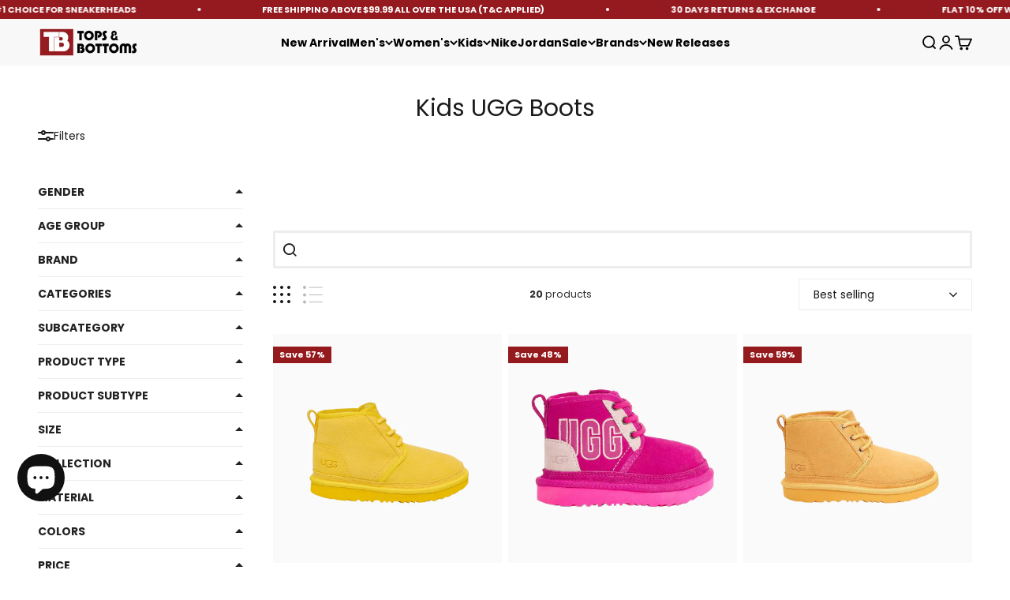

--- FILE ---
content_type: text/html; charset=utf-8
request_url: https://www.topsandbottomsusa.com/collections/kids-ugg-boots
body_size: 73426
content:
<!doctype html>

<html class="no-js" lang="en" dir="ltr">
  <head>
 <link href="https://fonts.googleapis.com/css2?family=Henny+Penny&display=swap" rel="stylesheet">





<meta name="p:domain_verify" content="21934592366e15bda4bb82bc48c76ebd"/>

 <script>
    var customMessages = ["Kids Ugg Boots and Shoes - Toddler &amp; Baby UGG® Boots - TB","Hurry Back!" ];
    var currentIndex = 0;
    var messageInterval = 1000; // Change message every 1.5 seconds (adjust as needed)
    var messageTimeout;
   var pageTitle = document.title;

    // Function to change the page title
    function setPageTitle(title) {
      document.title = title.replace(/&#39;/g, "'").replace(/&amp;/g, "&");
    }

    // Function to display a custom message
    function showCustomMessage() {
      setPageTitle(customMessages[currentIndex]);
      currentIndex = (currentIndex + 1) % customMessages.length;
      messageTimeout = setTimeout(showCustomMessage, messageInterval);
    }

    // Function to reset the page title
    function resetPageTitle() {
      clearTimeout(messageTimeout); // Clear the timeout when the window is in focus
      setPageTitle("Kids Ugg Boots and Shoes - Toddler &amp; Baby UGG® Boots - TB");
      currentIndex = 0; // Reset the index to start from the first message
    }

    // Event listener for window focus
    window.addEventListener("focus", resetPageTitle);

    // Initialize with the default page title
    resetPageTitle();

    // Event listener for window blur
    window.addEventListener("blur", showCustomMessage);
  </script>

    <meta charset="utf-8">
    <meta name="viewport" content="width=device-width, initial-scale=1.0, height=device-height, minimum-scale=1.0, maximum-scale=1.0">
    <meta name="theme-color" content="#f3f3f3">

    <title>Kids Ugg Boots and Shoes - Toddler &amp; Baby UGG® Boots - TB</title><meta name="description" content="Shop Kids UGG Boots and Shoes Online at Tops and Bottoms USA for Toddler, &amp; Infant Babies. Checkout Our Ugg Classic &amp; Neumel Boots For Ultimate Style and Comfort."><link rel="canonical" href="https://www.topsandbottomsusa.com/collections/kids-ugg-boots"><link rel="shortcut icon" href="//www.topsandbottomsusa.com/cdn/shop/files/Tops_and_Bottoms_USA_Online_Clothing_Store_in_Chicago_Illinois_USA___DNA_Belt.png?v=1680733702&width=96">
      <link rel="apple-touch-icon" href="//www.topsandbottomsusa.com/cdn/shop/files/Tops_and_Bottoms_USA_Online_Clothing_Store_in_Chicago_Illinois_USA___DNA_Belt.png?v=1680733702&width=180"><link rel="preconnect" href="https://cdn.shopify.com">
    <link rel="preconnect" href="https://fonts.shopifycdn.com" crossorigin>
    <link rel="dns-prefetch" href="https://productreviews.shopifycdn.com">

 


<link rel="preload" href="//www.topsandbottomsusa.com/cdn/fonts/bebas_neue/bebasneue_n4.135cdbcf397f167ca17d9c75224e0af26b4b4e55.woff2" as="font" type="font/woff2" crossorigin><link rel="preload" href="//www.topsandbottomsusa.com/cdn/fonts/poppins/poppins_n4.0ba78fa5af9b0e1a374041b3ceaadf0a43b41362.woff2" as="font" type="font/woff2" crossorigin><meta property="og:type" content="website">
  <meta property="og:title" content="Kids UGG Boots"><meta property="og:image" content="http://www.topsandbottomsusa.com/cdn/shop/files/Tops_and_Bottoms_Logo-02-01_1_ed74b3a9-ecc0-4022-a024-ae8f628873a6.png?v=1725473549&width=2048">
  <meta property="og:image:secure_url" content="https://www.topsandbottomsusa.com/cdn/shop/files/Tops_and_Bottoms_Logo-02-01_1_ed74b3a9-ecc0-4022-a024-ae8f628873a6.png?v=1725473549&width=2048">
  <meta property="og:image:width" content="1280">
  <meta property="og:image:height" content="1280"><meta property="og:description" content="Shop Kids UGG Boots and Shoes Online at Tops and Bottoms USA for Toddler, &amp; Infant Babies. Checkout Our Ugg Classic &amp; Neumel Boots For Ultimate Style and Comfort."><meta property="og:url" content="https://www.topsandbottomsusa.com/collections/kids-ugg-boots">
<meta property="og:site_name" content="Tops and Bottoms USA"><meta name="twitter:card" content="summary"><meta name="twitter:title" content="Kids UGG Boots">
  <meta name="twitter:description" content="Kids Ugg Boots are a type of footwear that are popular among children and teenagers. They are made from sheepskin and wool and are designed to keep the feet warm and comfortable. Toddler &amp;amp; Baby Ugg Boots come in various colors, styles, and sizes and can be worn indoors or outdoors. Some benefits of these boots are that they are soft and cozy and provide a snug fit for the feet. They are durable and easy to clean and can withstand wear and tear. These boots are fashionable and versatile and can match different outfits and occasions."><meta name="twitter:image" content="https://www.topsandbottomsusa.com/cdn/shop/files/Tops_and_Bottoms_Logo-02-01_1_ed74b3a9-ecc0-4022-a024-ae8f628873a6.png?crop=center&height=1200&v=1725473549&width=1200">
  <meta name="twitter:image:alt" content="">


  <script type="application/ld+json">
  {
    "@context": "https://schema.org",
    "@type": "BreadcrumbList",
  "itemListElement": [{
      "@type": "ListItem",
      "position": 1,
      "name": "Home",
      "item": "https://www.topsandbottomsusa.com"
    },{
          "@type": "ListItem",
          "position": 2,
          "name": "Kids UGG Boots",
          "item": "https://www.topsandbottomsusa.com/collections/kids-ugg-boots"
        }]
  }
  </script>

<style>/* Typography (heading) */
  @font-face {
  font-family: "Bebas Neue";
  font-weight: 400;
  font-style: normal;
  font-display: fallback;
  src: url("//www.topsandbottomsusa.com/cdn/fonts/bebas_neue/bebasneue_n4.135cdbcf397f167ca17d9c75224e0af26b4b4e55.woff2") format("woff2"),
       url("//www.topsandbottomsusa.com/cdn/fonts/bebas_neue/bebasneue_n4.3288a6929ba3287812eb6a03e362ee0bf5be1e3d.woff") format("woff");
}

/* Typography (body) */
  @font-face {
  font-family: Poppins;
  font-weight: 400;
  font-style: normal;
  font-display: fallback;
  src: url("//www.topsandbottomsusa.com/cdn/fonts/poppins/poppins_n4.0ba78fa5af9b0e1a374041b3ceaadf0a43b41362.woff2") format("woff2"),
       url("//www.topsandbottomsusa.com/cdn/fonts/poppins/poppins_n4.214741a72ff2596839fc9760ee7a770386cf16ca.woff") format("woff");
}

@font-face {
  font-family: Poppins;
  font-weight: 400;
  font-style: italic;
  font-display: fallback;
  src: url("//www.topsandbottomsusa.com/cdn/fonts/poppins/poppins_i4.846ad1e22474f856bd6b81ba4585a60799a9f5d2.woff2") format("woff2"),
       url("//www.topsandbottomsusa.com/cdn/fonts/poppins/poppins_i4.56b43284e8b52fc64c1fd271f289a39e8477e9ec.woff") format("woff");
}

@font-face {
  font-family: Poppins;
  font-weight: 700;
  font-style: normal;
  font-display: fallback;
  src: url("//www.topsandbottomsusa.com/cdn/fonts/poppins/poppins_n7.56758dcf284489feb014a026f3727f2f20a54626.woff2") format("woff2"),
       url("//www.topsandbottomsusa.com/cdn/fonts/poppins/poppins_n7.f34f55d9b3d3205d2cd6f64955ff4b36f0cfd8da.woff") format("woff");
}

@font-face {
  font-family: Poppins;
  font-weight: 700;
  font-style: italic;
  font-display: fallback;
  src: url("//www.topsandbottomsusa.com/cdn/fonts/poppins/poppins_i7.42fd71da11e9d101e1e6c7932199f925f9eea42d.woff2") format("woff2"),
       url("//www.topsandbottomsusa.com/cdn/fonts/poppins/poppins_i7.ec8499dbd7616004e21155106d13837fff4cf556.woff") format("woff");
}

:root {
    /**
     * ---------------------------------------------------------------------
     * SPACING VARIABLES
     *
     * We are using a spacing inspired from frameworks like Tailwind CSS.
     * ---------------------------------------------------------------------
     */
    --spacing-0-5: 0.125rem; /* 2px */
    --spacing-1: 0.25rem; /* 4px */
    --spacing-1-5: 0.375rem; /* 6px */
    --spacing-2: 0.5rem; /* 8px */
    --spacing-2-5: 0.625rem; /* 10px */
    --spacing-3: 0.75rem; /* 12px */
    --spacing-3-5: 0.875rem; /* 14px */
    --spacing-4: 1rem; /* 16px */
    --spacing-4-5: 1.125rem; /* 18px */
    --spacing-5: 1.25rem; /* 20px */
    --spacing-5-5: 1.375rem; /* 22px */
    --spacing-6: 1.5rem; /* 24px */
    --spacing-6-5: 1.625rem; /* 26px */
    --spacing-7: 1.75rem; /* 28px */
    --spacing-7-5: 1.875rem; /* 30px */
    --spacing-8: 2rem; /* 32px */
    --spacing-8-5: 2.125rem; /* 34px */
    --spacing-9: 2.25rem; /* 36px */
    --spacing-9-5: 2.375rem; /* 38px */
    --spacing-10: 2.5rem; /* 40px */
    --spacing-11: 2.75rem; /* 44px */
    --spacing-12: 3rem; /* 48px */
    --spacing-14: 3.5rem; /* 56px */
    --spacing-16: 4rem; /* 64px */
    --spacing-18: 4.5rem; /* 72px */
    --spacing-20: 5rem; /* 80px */
    --spacing-24: 6rem; /* 96px */
    --spacing-28: 7rem; /* 112px */
    --spacing-32: 8rem; /* 128px */
    --spacing-36: 9rem; /* 144px */
    --spacing-40: 10rem; /* 160px */
    --spacing-44: 11rem; /* 176px */
    --spacing-48: 12rem; /* 192px */
    --spacing-52: 13rem; /* 208px */
    --spacing-56: 14rem; /* 224px */
    --spacing-60: 15rem; /* 240px */
    --spacing-64: 16rem; /* 256px */
    --spacing-72: 18rem; /* 288px */
    --spacing-80: 20rem; /* 320px */
    --spacing-96: 24rem; /* 384px */

    /* Container */
    --container-max-width: 1500px;
    --container-narrow-max-width: 1250px;
    --container-gutter: var(--spacing-5);
    --section-outer-spacing-block: var(--spacing-8);
    --section-inner-max-spacing-block: var(--spacing-8);
    --section-inner-spacing-inline: var(--container-gutter);
    --section-stack-spacing-block: var(--spacing-8);

    /* Grid gutter */
    --grid-gutter: var(--spacing-5);

    /* Product list settings */
    --product-list-row-gap: var(--spacing-8);
    --product-list-column-gap: var(--grid-gutter);

    /* Form settings */
    --input-gap: var(--spacing-2);
    --input-height: 2.625rem;
    --input-padding-inline: var(--spacing-4);

    /* Other sizes */
    --sticky-area-height: calc(var(--sticky-announcement-bar-enabled, 0) * var(--announcement-bar-height, 0px) + var(--sticky-header-enabled, 0) * var(--header-height, 0px));

    /* RTL support */
    --transform-logical-flip: 1;
    --transform-origin-start: left;
    --transform-origin-end: right;

    /**
     * ---------------------------------------------------------------------
     * TYPOGRAPHY
     * ---------------------------------------------------------------------
     */

    /* Font properties */
    --heading-font-family: "Bebas Neue", sans-serif;
    --heading-font-weight: 400;
    --heading-font-style: normal;
    --heading-text-transform: normal;
    --heading-letter-spacing: 0.025em;
    --text-font-family: Poppins, sans-serif;
    --text-font-weight: 400;
    --text-font-style: normal;
    --text-letter-spacing: 0.0em;

    /* Font sizes */
    --text-h0: 3rem;
    --text-h1: 2.5rem;
    --text-h2: 2rem;
    --text-h3: 1.5rem;
    --text-h4: 1.375rem;
    --text-h5: 1.125rem;
    --text-h6: 1rem;
    --text-xs: 0.6875rem;
    --text-sm: 0.75rem;
    --text-base: 0.875rem;
    --text-lg: 1.125rem;

    /**
     * ---------------------------------------------------------------------
     * COLORS
     * ---------------------------------------------------------------------
     */

    /* Color settings */--accent: 26 26 26;
    --text-primary: 26 26 26;
    --background-primary: 255 255 255;
    --dialog-background: 255 255 255;
    --border-color: var(--text-color, var(--text-primary)) / 0.12;

    /* Button colors */
    --button-background-primary: 26 26 26;
    --button-text-primary: 255 255 255;
    --button-background-secondary: 240 196 23;
    --button-text-secondary: 26 26 26;

    /* Status colors */
    --success-background: 224 244 232;
    --success-text: 0 163 65;
    --warning-background: 255 246 233;
    --warning-text: 255 183 74;
    --error-background: 254 231 231;
    --error-text: 248 58 58;

    /* Product colors */
    --on-sale-text: 149 26 29;
    --on-sale-badge-background: 149 26 29;
    --on-sale-badge-text: 255 255 255;
    --sold-out-badge-background: 0 0 0;
    --sold-out-badge-text: 255 255 255;
    --primary-badge-background: 128 60 238;
    --primary-badge-text: 255 255 255;
    --star-color: 255 183 74;
    --product-card-background: 255 255 255;
    --product-card-text: 8 8 8;

    /* Header colors */
    --header-background: 243 243 243;
    --header-text: 0 0 0;

    /* Footer colors */
    --footer-background: 26 26 26;
    --footer-text: 255 255 255;

    /* Rounded variables (used for border radius) */
    --rounded-xs: 0.0rem;
    --rounded-sm: 0.0rem;
    --rounded: 0.0rem;
    --rounded-lg: 0.0rem;
    --rounded-full: 9999px;

    --rounded-button: 0.0rem;
    --rounded-input: 0.0rem;

    /* Box shadow */
    --shadow-sm: 0 2px 8px rgb(var(--text-primary) / 0.1);
    --shadow: 0 5px 15px rgb(var(--text-primary) / 0.1);
    --shadow-md: 0 5px 30px rgb(var(--text-primary) / 0.1);
    --shadow-block: 0px 18px 50px rgb(var(--text-primary) / 0.1);

    /**
     * ---------------------------------------------------------------------
     * OTHER
     * ---------------------------------------------------------------------
     */

    --cursor-close-svg-url: url(//www.topsandbottomsusa.com/cdn/shop/t/83/assets/cursor-close.svg?v=147174565022153725511711649575);
    --cursor-zoom-in-svg-url: url(//www.topsandbottomsusa.com/cdn/shop/t/83/assets/cursor-zoom-in.svg?v=154953035094101115921711649575);
    --cursor-zoom-out-svg-url: url(//www.topsandbottomsusa.com/cdn/shop/t/83/assets/cursor-zoom-out.svg?v=16155520337305705181711649575);
    --checkmark-svg-url: url(//www.topsandbottomsusa.com/cdn/shop/t/83/assets/checkmark.svg?v=77552481021870063511711649575);
  }

  [dir="rtl"]:root {
    /* RTL support */
    --transform-logical-flip: -1;
    --transform-origin-start: right;
    --transform-origin-end: left;
  }

  @media screen and (min-width: 700px) {
    :root {
      /* Typography (font size) */
      --text-h0: 4rem;
      --text-h1: 3rem;
      --text-h2: 2.5rem;
      --text-h3: 2rem;
      --text-h4: 1.625rem;
      --text-h5: 1.25rem;
      --text-h6: 1.125rem;

      --text-xs: 0.6875rem;
      --text-sm: 0.75rem;
      --text-base: 0.875rem;
      --text-lg: 1.125rem;

      /* Spacing */
      --container-gutter: 2rem;
      --section-outer-spacing-block: var(--spacing-12);
      --section-inner-max-spacing-block: var(--spacing-10);
      --section-inner-spacing-inline: var(--spacing-10);
      --section-stack-spacing-block: var(--spacing-10);

      /* Grid gutter */
      --grid-gutter: var(--spacing-6);

      /* Product list settings */
      --product-list-row-gap: var(--spacing-12);

      /* Form settings */
      --input-gap: 1rem;
      --input-height: 3.125rem;
      --input-padding-inline: var(--spacing-5);
    }
  }

  @media screen and (min-width: 1000px) {
    :root {
      /* Spacing settings */
      --container-gutter: var(--spacing-12);
      --section-outer-spacing-block: var(--spacing-14);
      --section-inner-max-spacing-block: var(--spacing-12);
      --section-inner-spacing-inline: var(--spacing-12);
      --section-stack-spacing-block: var(--spacing-10);
    }
  }

  @media screen and (min-width: 1150px) {
    :root {
      /* Spacing settings */
      --container-gutter: var(--spacing-12);
      --section-outer-spacing-block: var(--spacing-14);
      --section-inner-max-spacing-block: var(--spacing-12);
      --section-inner-spacing-inline: var(--spacing-12);
      --section-stack-spacing-block: var(--spacing-12);
    }
  }

  @media screen and (min-width: 1400px) {
    :root {
      /* Typography (font size) */
      --text-h0: 5rem;
      --text-h1: 3.75rem;
      --text-h2: 3rem;
      --text-h3: 2.25rem;
      --text-h4: 2rem;
      --text-h5: 1.5rem;
      --text-h6: 1.25rem;

      --section-outer-spacing-block: var(--spacing-16);
      --section-inner-max-spacing-block: var(--spacing-14);
      --section-inner-spacing-inline: var(--spacing-14);
    }
  }

  @media screen and (min-width: 1600px) {
    :root {
      --section-outer-spacing-block: var(--spacing-16);
      --section-inner-max-spacing-block: var(--spacing-16);
      --section-inner-spacing-inline: var(--spacing-16);
    }
  }

  /**
   * ---------------------------------------------------------------------
   * LIQUID DEPENDANT CSS
   *
   * Our main CSS is Liquid free, but some very specific features depend on
   * theme settings, so we have them here
   * ---------------------------------------------------------------------
   */</style><script>
  document.documentElement.classList.replace('no-js', 'js');

  // This allows to expose several variables to the global scope, to be used in scripts
  window.themeVariables = {
    settings: {
      showPageTransition: false,
      headingApparition: "none",
      pageType: "collection",
      moneyFormat: "${{amount}}",
      moneyWithCurrencyFormat: "${{amount}} USD",
      currencyCodeEnabled: false,
      cartType: "drawer",
      showDiscount: true,
      discountMode: "percentage"
    },

    strings: {
      accessibilityClose: "Close",
      accessibilityNext: "Next",
      accessibilityPrevious: "Previous",
      addToCartButton: "Add to cart",
      soldOutButton: "Sold out",
      preOrderButton: "Pre-order",
      unavailableButton: "Unavailable",
      closeGallery: "Close gallery",
      zoomGallery: "Zoom",
      errorGallery: "Image cannot be loaded",
      soldOutBadge: "Sold out",
      discountBadge: "Save @@",
      sku: "SKU:",
      searchNoResults: "No results could be found.",
      addOrderNote: "Add order note",
      editOrderNote: "Edit order note",
      shippingEstimatorNoResults: "Sorry, we do not ship to your address.",
      shippingEstimatorOneResult: "There is one shipping rate for your address:",
      shippingEstimatorMultipleResults: "There are several shipping rates for your address:",
      shippingEstimatorError: "One or more error occurred while retrieving shipping rates:"
    },

    breakpoints: {
      'sm': 'screen and (min-width: 700px)',
      'md': 'screen and (min-width: 1000px)',
      'lg': 'screen and (min-width: 1150px)',
      'xl': 'screen and (min-width: 1400px)',

      'sm-max': 'screen and (max-width: 699px)',
      'md-max': 'screen and (max-width: 999px)',
      'lg-max': 'screen and (max-width: 1149px)',
      'xl-max': 'screen and (max-width: 1399px)'
    }
  };// For detecting native share
  document.documentElement.classList.add(`native-share--${navigator.share ? 'enabled' : 'disabled'}`);</script><script type="module" src="//www.topsandbottomsusa.com/cdn/shop/t/83/assets/vendor.min.js?v=52426788336887041471711649550"></script>
    <script type="module" src="//www.topsandbottomsusa.com/cdn/shop/t/83/assets/theme.js?v=45586678093504413831735758232"></script>
    <script type="module" src="//www.topsandbottomsusa.com/cdn/shop/t/83/assets/sections.js?v=157452418169000771181735758233"></script><script>window.performance && window.performance.mark && window.performance.mark('shopify.content_for_header.start');</script><meta name="facebook-domain-verification" content="0v2nv2t1wysefnjk7u8k4zusz0ausa">
<meta name="google-site-verification" content="YTS73et3vbiPytOeh_c6c90Y55K9J6AD49UuEd-22n4">
<meta id="shopify-digital-wallet" name="shopify-digital-wallet" content="/56347230273/digital_wallets/dialog">
<meta name="shopify-checkout-api-token" content="3da8dad9cc8809d608d373778d2e8c71">
<meta id="in-context-paypal-metadata" data-shop-id="56347230273" data-venmo-supported="true" data-environment="production" data-locale="en_US" data-paypal-v4="true" data-currency="USD">
<link rel="alternate" type="application/atom+xml" title="Feed" href="/collections/kids-ugg-boots.atom" />
<link rel="next" href="/collections/kids-ugg-boots?page=2">
<link rel="alternate" type="application/json+oembed" href="https://www.topsandbottomsusa.com/collections/kids-ugg-boots.oembed">
<script async="async" src="/checkouts/internal/preloads.js?locale=en-US"></script>
<link rel="preconnect" href="https://shop.app" crossorigin="anonymous">
<script async="async" src="https://shop.app/checkouts/internal/preloads.js?locale=en-US&shop_id=56347230273" crossorigin="anonymous"></script>
<script id="apple-pay-shop-capabilities" type="application/json">{"shopId":56347230273,"countryCode":"US","currencyCode":"USD","merchantCapabilities":["supports3DS"],"merchantId":"gid:\/\/shopify\/Shop\/56347230273","merchantName":"Tops and Bottoms USA","requiredBillingContactFields":["postalAddress","email"],"requiredShippingContactFields":["postalAddress","email"],"shippingType":"shipping","supportedNetworks":["visa","masterCard","amex","discover","elo","jcb"],"total":{"type":"pending","label":"Tops and Bottoms USA","amount":"1.00"},"shopifyPaymentsEnabled":true,"supportsSubscriptions":true}</script>
<script id="shopify-features" type="application/json">{"accessToken":"3da8dad9cc8809d608d373778d2e8c71","betas":["rich-media-storefront-analytics"],"domain":"www.topsandbottomsusa.com","predictiveSearch":true,"shopId":56347230273,"locale":"en"}</script>
<script>var Shopify = Shopify || {};
Shopify.shop = "aonenew.myshopify.com";
Shopify.locale = "en";
Shopify.currency = {"active":"USD","rate":"1.0"};
Shopify.country = "US";
Shopify.theme = {"name":"main theme shopify","id":128276463681,"schema_name":"Impact","schema_version":"5.2.0","theme_store_id":1190,"role":"main"};
Shopify.theme.handle = "null";
Shopify.theme.style = {"id":null,"handle":null};
Shopify.cdnHost = "www.topsandbottomsusa.com/cdn";
Shopify.routes = Shopify.routes || {};
Shopify.routes.root = "/";</script>
<script type="module">!function(o){(o.Shopify=o.Shopify||{}).modules=!0}(window);</script>
<script>!function(o){function n(){var o=[];function n(){o.push(Array.prototype.slice.apply(arguments))}return n.q=o,n}var t=o.Shopify=o.Shopify||{};t.loadFeatures=n(),t.autoloadFeatures=n()}(window);</script>
<script>
  window.ShopifyPay = window.ShopifyPay || {};
  window.ShopifyPay.apiHost = "shop.app\/pay";
  window.ShopifyPay.redirectState = null;
</script>
<script id="shop-js-analytics" type="application/json">{"pageType":"collection"}</script>
<script defer="defer" async type="module" src="//www.topsandbottomsusa.com/cdn/shopifycloud/shop-js/modules/v2/client.init-shop-cart-sync_BdyHc3Nr.en.esm.js"></script>
<script defer="defer" async type="module" src="//www.topsandbottomsusa.com/cdn/shopifycloud/shop-js/modules/v2/chunk.common_Daul8nwZ.esm.js"></script>
<script type="module">
  await import("//www.topsandbottomsusa.com/cdn/shopifycloud/shop-js/modules/v2/client.init-shop-cart-sync_BdyHc3Nr.en.esm.js");
await import("//www.topsandbottomsusa.com/cdn/shopifycloud/shop-js/modules/v2/chunk.common_Daul8nwZ.esm.js");

  window.Shopify.SignInWithShop?.initShopCartSync?.({"fedCMEnabled":true,"windoidEnabled":true});

</script>
<script>
  window.Shopify = window.Shopify || {};
  if (!window.Shopify.featureAssets) window.Shopify.featureAssets = {};
  window.Shopify.featureAssets['shop-js'] = {"shop-cart-sync":["modules/v2/client.shop-cart-sync_QYOiDySF.en.esm.js","modules/v2/chunk.common_Daul8nwZ.esm.js"],"init-fed-cm":["modules/v2/client.init-fed-cm_DchLp9rc.en.esm.js","modules/v2/chunk.common_Daul8nwZ.esm.js"],"shop-button":["modules/v2/client.shop-button_OV7bAJc5.en.esm.js","modules/v2/chunk.common_Daul8nwZ.esm.js"],"init-windoid":["modules/v2/client.init-windoid_DwxFKQ8e.en.esm.js","modules/v2/chunk.common_Daul8nwZ.esm.js"],"shop-cash-offers":["modules/v2/client.shop-cash-offers_DWtL6Bq3.en.esm.js","modules/v2/chunk.common_Daul8nwZ.esm.js","modules/v2/chunk.modal_CQq8HTM6.esm.js"],"shop-toast-manager":["modules/v2/client.shop-toast-manager_CX9r1SjA.en.esm.js","modules/v2/chunk.common_Daul8nwZ.esm.js"],"init-shop-email-lookup-coordinator":["modules/v2/client.init-shop-email-lookup-coordinator_UhKnw74l.en.esm.js","modules/v2/chunk.common_Daul8nwZ.esm.js"],"pay-button":["modules/v2/client.pay-button_DzxNnLDY.en.esm.js","modules/v2/chunk.common_Daul8nwZ.esm.js"],"avatar":["modules/v2/client.avatar_BTnouDA3.en.esm.js"],"init-shop-cart-sync":["modules/v2/client.init-shop-cart-sync_BdyHc3Nr.en.esm.js","modules/v2/chunk.common_Daul8nwZ.esm.js"],"shop-login-button":["modules/v2/client.shop-login-button_D8B466_1.en.esm.js","modules/v2/chunk.common_Daul8nwZ.esm.js","modules/v2/chunk.modal_CQq8HTM6.esm.js"],"init-customer-accounts-sign-up":["modules/v2/client.init-customer-accounts-sign-up_C8fpPm4i.en.esm.js","modules/v2/client.shop-login-button_D8B466_1.en.esm.js","modules/v2/chunk.common_Daul8nwZ.esm.js","modules/v2/chunk.modal_CQq8HTM6.esm.js"],"init-shop-for-new-customer-accounts":["modules/v2/client.init-shop-for-new-customer-accounts_CVTO0Ztu.en.esm.js","modules/v2/client.shop-login-button_D8B466_1.en.esm.js","modules/v2/chunk.common_Daul8nwZ.esm.js","modules/v2/chunk.modal_CQq8HTM6.esm.js"],"init-customer-accounts":["modules/v2/client.init-customer-accounts_dRgKMfrE.en.esm.js","modules/v2/client.shop-login-button_D8B466_1.en.esm.js","modules/v2/chunk.common_Daul8nwZ.esm.js","modules/v2/chunk.modal_CQq8HTM6.esm.js"],"shop-follow-button":["modules/v2/client.shop-follow-button_CkZpjEct.en.esm.js","modules/v2/chunk.common_Daul8nwZ.esm.js","modules/v2/chunk.modal_CQq8HTM6.esm.js"],"lead-capture":["modules/v2/client.lead-capture_BntHBhfp.en.esm.js","modules/v2/chunk.common_Daul8nwZ.esm.js","modules/v2/chunk.modal_CQq8HTM6.esm.js"],"checkout-modal":["modules/v2/client.checkout-modal_CfxcYbTm.en.esm.js","modules/v2/chunk.common_Daul8nwZ.esm.js","modules/v2/chunk.modal_CQq8HTM6.esm.js"],"shop-login":["modules/v2/client.shop-login_Da4GZ2H6.en.esm.js","modules/v2/chunk.common_Daul8nwZ.esm.js","modules/v2/chunk.modal_CQq8HTM6.esm.js"],"payment-terms":["modules/v2/client.payment-terms_MV4M3zvL.en.esm.js","modules/v2/chunk.common_Daul8nwZ.esm.js","modules/v2/chunk.modal_CQq8HTM6.esm.js"]};
</script>
<script>(function() {
  var isLoaded = false;
  function asyncLoad() {
    if (isLoaded) return;
    isLoaded = true;
    var urls = ["https:\/\/cdn.shopify.com\/s\/files\/1\/0563\/4723\/0273\/t\/1\/assets\/affirmShopify.js?v=1669689433\u0026shop=aonenew.myshopify.com","https:\/\/static-us.afterpay.com\/shopify\/afterpay-attract\/afterpay-attract-widget.js?shop=aonenew.myshopify.com","","?settings=eyJrZXkiOiJlRG12clA3OUJLRjA2cWhxIiwicyI6InNrdSJ9\u0026shop=aonenew.myshopify.com","?settings=1689713818408\u0026shop=aonenew.myshopify.com","?id=d39ebdb4-69a4-4d53-abfe-d9ce96f8ddb6\u0026shop=aonenew.myshopify.com","\/\/cdn.shopify.com\/s\/files\/1\/0257\/0108\/9360\/t\/85\/assets\/usf-license.js?shop=aonenew.myshopify.com","https:\/\/static.klaviyo.com\/onsite\/js\/klaviyo.js?company_id=UZVgn9\u0026shop=aonenew.myshopify.com","https:\/\/omnisnippet1.com\/platforms\/shopify.js?source=scriptTag\u0026v=2025-05-15T12\u0026shop=aonenew.myshopify.com","https:\/\/size-guides.esc-apps-cdn.com\/1759189164-app.aonenew.myshopify.com.js?shop=aonenew.myshopify.com"];
    for (var i = 0; i < urls.length; i++) {
      var s = document.createElement('script');
      s.type = 'text/javascript';
      s.async = true;
      s.src = urls[i];
      var x = document.getElementsByTagName('script')[0];
      x.parentNode.insertBefore(s, x);
    }
  };
  if(window.attachEvent) {
    window.attachEvent('onload', asyncLoad);
  } else {
    window.addEventListener('load', asyncLoad, false);
  }
})();</script>
<script id="__st">var __st={"a":56347230273,"offset":-21600,"reqid":"5585e9e2-28a8-4536-9fc0-4419971a418c-1768998464","pageurl":"www.topsandbottomsusa.com\/collections\/kids-ugg-boots","u":"8e3ff21b06be","p":"collection","rtyp":"collection","rid":272258859073};</script>
<script>window.ShopifyPaypalV4VisibilityTracking = true;</script>
<script id="captcha-bootstrap">!function(){'use strict';const t='contact',e='account',n='new_comment',o=[[t,t],['blogs',n],['comments',n],[t,'customer']],c=[[e,'customer_login'],[e,'guest_login'],[e,'recover_customer_password'],[e,'create_customer']],r=t=>t.map((([t,e])=>`form[action*='/${t}']:not([data-nocaptcha='true']) input[name='form_type'][value='${e}']`)).join(','),a=t=>()=>t?[...document.querySelectorAll(t)].map((t=>t.form)):[];function s(){const t=[...o],e=r(t);return a(e)}const i='password',u='form_key',d=['recaptcha-v3-token','g-recaptcha-response','h-captcha-response',i],f=()=>{try{return window.sessionStorage}catch{return}},m='__shopify_v',_=t=>t.elements[u];function p(t,e,n=!1){try{const o=window.sessionStorage,c=JSON.parse(o.getItem(e)),{data:r}=function(t){const{data:e,action:n}=t;return t[m]||n?{data:e,action:n}:{data:t,action:n}}(c);for(const[e,n]of Object.entries(r))t.elements[e]&&(t.elements[e].value=n);n&&o.removeItem(e)}catch(o){console.error('form repopulation failed',{error:o})}}const l='form_type',E='cptcha';function T(t){t.dataset[E]=!0}const w=window,h=w.document,L='Shopify',v='ce_forms',y='captcha';let A=!1;((t,e)=>{const n=(g='f06e6c50-85a8-45c8-87d0-21a2b65856fe',I='https://cdn.shopify.com/shopifycloud/storefront-forms-hcaptcha/ce_storefront_forms_captcha_hcaptcha.v1.5.2.iife.js',D={infoText:'Protected by hCaptcha',privacyText:'Privacy',termsText:'Terms'},(t,e,n)=>{const o=w[L][v],c=o.bindForm;if(c)return c(t,g,e,D).then(n);var r;o.q.push([[t,g,e,D],n]),r=I,A||(h.body.append(Object.assign(h.createElement('script'),{id:'captcha-provider',async:!0,src:r})),A=!0)});var g,I,D;w[L]=w[L]||{},w[L][v]=w[L][v]||{},w[L][v].q=[],w[L][y]=w[L][y]||{},w[L][y].protect=function(t,e){n(t,void 0,e),T(t)},Object.freeze(w[L][y]),function(t,e,n,w,h,L){const[v,y,A,g]=function(t,e,n){const i=e?o:[],u=t?c:[],d=[...i,...u],f=r(d),m=r(i),_=r(d.filter((([t,e])=>n.includes(e))));return[a(f),a(m),a(_),s()]}(w,h,L),I=t=>{const e=t.target;return e instanceof HTMLFormElement?e:e&&e.form},D=t=>v().includes(t);t.addEventListener('submit',(t=>{const e=I(t);if(!e)return;const n=D(e)&&!e.dataset.hcaptchaBound&&!e.dataset.recaptchaBound,o=_(e),c=g().includes(e)&&(!o||!o.value);(n||c)&&t.preventDefault(),c&&!n&&(function(t){try{if(!f())return;!function(t){const e=f();if(!e)return;const n=_(t);if(!n)return;const o=n.value;o&&e.removeItem(o)}(t);const e=Array.from(Array(32),(()=>Math.random().toString(36)[2])).join('');!function(t,e){_(t)||t.append(Object.assign(document.createElement('input'),{type:'hidden',name:u})),t.elements[u].value=e}(t,e),function(t,e){const n=f();if(!n)return;const o=[...t.querySelectorAll(`input[type='${i}']`)].map((({name:t})=>t)),c=[...d,...o],r={};for(const[a,s]of new FormData(t).entries())c.includes(a)||(r[a]=s);n.setItem(e,JSON.stringify({[m]:1,action:t.action,data:r}))}(t,e)}catch(e){console.error('failed to persist form',e)}}(e),e.submit())}));const S=(t,e)=>{t&&!t.dataset[E]&&(n(t,e.some((e=>e===t))),T(t))};for(const o of['focusin','change'])t.addEventListener(o,(t=>{const e=I(t);D(e)&&S(e,y())}));const B=e.get('form_key'),M=e.get(l),P=B&&M;t.addEventListener('DOMContentLoaded',(()=>{const t=y();if(P)for(const e of t)e.elements[l].value===M&&p(e,B);[...new Set([...A(),...v().filter((t=>'true'===t.dataset.shopifyCaptcha))])].forEach((e=>S(e,t)))}))}(h,new URLSearchParams(w.location.search),n,t,e,['guest_login'])})(!0,!0)}();</script>
<script integrity="sha256-4kQ18oKyAcykRKYeNunJcIwy7WH5gtpwJnB7kiuLZ1E=" data-source-attribution="shopify.loadfeatures" defer="defer" src="//www.topsandbottomsusa.com/cdn/shopifycloud/storefront/assets/storefront/load_feature-a0a9edcb.js" crossorigin="anonymous"></script>
<script crossorigin="anonymous" defer="defer" src="//www.topsandbottomsusa.com/cdn/shopifycloud/storefront/assets/shopify_pay/storefront-65b4c6d7.js?v=20250812"></script>
<script data-source-attribution="shopify.dynamic_checkout.dynamic.init">var Shopify=Shopify||{};Shopify.PaymentButton=Shopify.PaymentButton||{isStorefrontPortableWallets:!0,init:function(){window.Shopify.PaymentButton.init=function(){};var t=document.createElement("script");t.src="https://www.topsandbottomsusa.com/cdn/shopifycloud/portable-wallets/latest/portable-wallets.en.js",t.type="module",document.head.appendChild(t)}};
</script>
<script data-source-attribution="shopify.dynamic_checkout.buyer_consent">
  function portableWalletsHideBuyerConsent(e){var t=document.getElementById("shopify-buyer-consent"),n=document.getElementById("shopify-subscription-policy-button");t&&n&&(t.classList.add("hidden"),t.setAttribute("aria-hidden","true"),n.removeEventListener("click",e))}function portableWalletsShowBuyerConsent(e){var t=document.getElementById("shopify-buyer-consent"),n=document.getElementById("shopify-subscription-policy-button");t&&n&&(t.classList.remove("hidden"),t.removeAttribute("aria-hidden"),n.addEventListener("click",e))}window.Shopify?.PaymentButton&&(window.Shopify.PaymentButton.hideBuyerConsent=portableWalletsHideBuyerConsent,window.Shopify.PaymentButton.showBuyerConsent=portableWalletsShowBuyerConsent);
</script>
<script data-source-attribution="shopify.dynamic_checkout.cart.bootstrap">document.addEventListener("DOMContentLoaded",(function(){function t(){return document.querySelector("shopify-accelerated-checkout-cart, shopify-accelerated-checkout")}if(t())Shopify.PaymentButton.init();else{new MutationObserver((function(e,n){t()&&(Shopify.PaymentButton.init(),n.disconnect())})).observe(document.body,{childList:!0,subtree:!0})}}));
</script>
<script id='scb4127' type='text/javascript' async='' src='https://www.topsandbottomsusa.com/cdn/shopifycloud/privacy-banner/storefront-banner.js'></script><link id="shopify-accelerated-checkout-styles" rel="stylesheet" media="screen" href="https://www.topsandbottomsusa.com/cdn/shopifycloud/portable-wallets/latest/accelerated-checkout-backwards-compat.css" crossorigin="anonymous">
<style id="shopify-accelerated-checkout-cart">
        #shopify-buyer-consent {
  margin-top: 1em;
  display: inline-block;
  width: 100%;
}

#shopify-buyer-consent.hidden {
  display: none;
}

#shopify-subscription-policy-button {
  background: none;
  border: none;
  padding: 0;
  text-decoration: underline;
  font-size: inherit;
  cursor: pointer;
}

#shopify-subscription-policy-button::before {
  box-shadow: none;
}

      </style>

<script>window.performance && window.performance.mark && window.performance.mark('shopify.content_for_header.end');</script><link href="//www.topsandbottomsusa.com/cdn/shop/t/83/assets/theme.css?v=47351766581593864871735758225" rel="stylesheet" type="text/css" media="all" /><script>window._usfTheme={
    id:128276463681,
    name:"Impact",
    version:"5.2.0",
    vendor:"Maestrooo",
    applied:1,
    assetUrl:"//www.topsandbottomsusa.com/cdn/shop/t/83/assets/usf-boot.js?v=162496968104147458181767742931"
};
window._usfCustomerTags = null;
window._usfCollectionId = 272258859073;
window._usfCollectionDefaultSort = "best-selling";
window._usfLocale = "en";
window._usfRootUrl = "\/";
window.usf = {
  settings: {"online":1,"version":"1.0.2.4112","shop":"aonenew.myshopify.com","siteId":"680669e1-ef8c-4471-8da0-fd18a6f6ae43","resUrl":"//cdn.shopify.com/s/files/1/0257/0108/9360/t/85/assets/","analyticsApiUrl":"https://svc-2-analytics-usf.hotyon.com/set","searchSvcUrl":"https://svc-2-usf.hotyon.com/","enabledPlugins":["collections-sort-orders"],"showGotoTop":1,"mobileBreakpoint":767,"decimals":2,"decimalDisplay":".","thousandSeparator":",","currency":"USD","priceLongFormat":"${0} USD","priceFormat":"${0}","plugins":{"preview-usf":{"iconBackgroundColor":"white","iconTextColor":"#222","iconPosition":"right","iconOffset":"15px","iconSize":"33px","addToCartBgColor":"rgba(35, 35, 35, 0.85)","addToCartColor":"white"},"swatch-colorsizeswatch":{"swatchType":"circle","showImage":true,"colorNames":"Color","showSoldOutVariant":false,"hideOptionsUnavailable":true,"showToolTip":true,"tooltipPosition":"top","hideOptions":["Category","SIZE","Size","Category","Sizes","SIZES","Material","size","Size For Jacket","Size For Pant","Size For Shirt"]}},"revision":86784786,"filters":{"desktopLikeMobile":1,"filtersHorzStyle":"default","filtersHorzPosition":"left","filtersMobileStyle":"default"},"instantSearch":{"online":1,"searchBoxSelector":"input[name=q]","numOfSuggestions":6,"numOfProductMatches":6,"showCollections":1,"numOfCollections":4,"numOfPages":4,"layout":"two-columns","productDisplayType":"list","productColumnPosition":"left","productsPerRow":2,"showPopularProducts":1,"numOfPopularProducts":6,"numOfRecentSearches":5},"search":{"online":1,"sortFields":["r","-date","-discount","bestselling","date","title","-title","price","-price"],"searchResultsUrl":"/pages/search-results-1","more":"infinite","itemsPerPage":24,"imageSizeType":"fixed","imageSize":"500,250","showSearchInputOnSearchPage":1,"showSearchInputOnCollectionPage":1,"showAltImage":1,"showVendor":1,"showSale":1,"showSoldOut":1,"canChangeUrl":1},"collections":{"online":1,"collectionsPageUrl":"/pages/collections"},"filterNavigation":{"showFilterArea":1,"showSingle":1,"showProductCount":1},"translation_en":{"search":"Search","latestSearches":"Latest searches","popularSearches":"Popular searches","viewAllResultsFor":"view all results for <span class=\"usf-highlight\">{0}</span>","viewAllResults":"view all results","noMatchesFoundFor":"No matches found for \"<b>{0}</b>\". Please try again with a different term.","productSearchResultWithTermSummary":"<b>{0}</b> results for '<b>{1}</b>'","productSearchResultSummary":"<b>{0}</b> products","productSearchNoResults":"<h2>No matching for '<b>{0}</b>'.</h2><p>But don't give up – check the filters, spelling or try less specific search terms.</p>","productSearchNoResultsEmptyTerm":"<h2>No results found.</h2><p>But don't give up – check the filters or try less specific terms.</p>","clearAll":"Clear all","clear":"Clear","clearAllFilters":"Clear all filters","clearFiltersBy":"Clear filters by {0}","filterBy":"Filter by {0}","sort":"Sort","sortBy_r":"Relevance","sortBy_title":"Title: A-Z","sortBy_-title":"Title: Z-A","sortBy_date":"Date: Old to New","sortBy_-date":"Date: New to Old","sortBy_price":"Price: Low to High","sortBy_-price":"Price: High to Low","sortBy_percentSale":"Percent sales: Low to High","sortBy_-percentSale":"Percent sales: High to Low","sortBy_-discount":"Discount: High to Low","sortBy_bestselling":"Best selling","sortBy_-available":"Inventory: High to Low","sortBy_producttype":"Product Type: A-Z","sortBy_-producttype":"Product Type: Z-A","sortBy_random":"Random","filters":"Filters","filterOptions":"Filter options","clearFilterOptions":"Clear all filter options","youHaveViewed":"You've viewed {0} of {1} products","loadMore":"Load more","loadPrev":"Load previous","productMatches":"Product matches","trending":"Trending","didYouMean":"Sorry, nothing found for '<b>{0}</b>'.<br>Did you mean '<b>{1}</b>'?","searchSuggestions":"Search suggestions","popularSearch":"Popular search","quantity":"Quantity","selectedVariantNotAvailable":"The selected variant is not available.","addToCart":"Add to cart","seeFullDetails":"See full details","chooseOptions":"Choose options","quickView":"Quick view","sale":"Sale","save":"Save","soldOut":"Sold out","viewItems":"View items","more":"More","all":"All","prevPage":"Previous page","gotoPage":"Go to page {0}","nextPage":"Next page","from":"From","collections":"Collections","pages":"Pages","sortBy_option:Color":"Color: A-Z","sortBy_-option:Color":"Color: Z-A","sortBy_option:Option":"Option: A-Z","sortBy_-option:Option":"Option: Z-A","sortBy_option:Price":"Price: A-Z","sortBy_-option:Price":"Price: Z-A","sortBy_option:Size":"Size: A-Z","sortBy_-option:Size":"Size: Z-A","sortBy_option:size":"size: A-Z","sortBy_-option:size":"size: Z-A","sortBy_option:Categor":"Categor: A-Z","sortBy_-option:Categor":"Categor: Z-A","sortBy_option:Category":"Category: A-Z","sortBy_-option:Category":"Category: Z-A","sortBy_option:Material":"Material: A-Z","sortBy_-option:Material":"Material: Z-A","sortBy_option:SIZE":"SIZE: A-Z","sortBy_-option:SIZE":"SIZE: Z-A","sortBy_option:Sizes":"Sizes: A-Z","sortBy_-option:Sizes":"Sizes: Z-A","sortBy_option:Size For Jacket":"Size For Jacket: A-Z","sortBy_-option:Size For Jacket":"Size For Jacket: Z-A","sortBy_option:Size For Pant":"Size For Pant: A-Z","sortBy_-option:Size For Pant":"Size For Pant: Z-A","sortBy_option:Size For Shirt":"Size For Shirt: A-Z","sortBy_-option:Size For Shirt":"Size For Shirt: Z-A","sortBy_option:Denomination":"Denomination: A-Z","sortBy_-option:Denomination":"Denomination: Z-A","sortBy_option:Blue":"Blue: A-Z","sortBy_-option:Blue":"Blue: Z-A","sortBy_option:Choose Design":"Choose Design: A-Z","sortBy_-option:Choose Design":"Choose Design: Z-A","sortBy_option:Choose Amount":"Choose Amount: A-Z","sortBy_-option:Choose Amount":"Choose Amount: Z-A","sortBy_option:Top Sizes":"Top Sizes: A-Z","sortBy_-option:Top Sizes":"Top Sizes: Z-A","sortBy_option:Title":"Title: A-Z","sortBy_-option:Title":"Title: Z-A","sortBy_option:Crown":"Crown: A-Z","sortBy_-option:Crown":"Crown: Z-A","sortBy_option:Visor With Wings":"Visor With Wings: A-Z","sortBy_-option:Visor With Wings":"Visor With Wings: Z-A","sortBy_option:Watch":"Watch: A-Z","sortBy_-option:Watch":"Watch: Z-A","sortBy_option:Grey Black":"Grey Black: A-Z","sortBy_-option:Grey Black":"Grey Black: Z-A","sortBy_option:Shoe size":"Shoe size: A-Z","sortBy_-option:Shoe size":"Shoe size: Z-A","sortBy_option:Width":"Width: A-Z","sortBy_-option:Width":"Width: Z-A","sortBy_option:Buckle":"Buckle: A-Z","sortBy_-option:Buckle":"Buckle: Z-A","sortBy_option:Strap":"Strap: A-Z","sortBy_-option:Strap":"Strap: Z-A"}}
}
</script>
<script src="//www.topsandbottomsusa.com/cdn/shop/t/83/assets/usf-boot.js?v=162496968104147458181767742931" async></script>


    <!-- Google Tag Manager -->
<script>(function(w,d,s,l,i){w[l]=w[l]||[];w[l].push({'gtm.start':
new Date().getTime(),event:'gtm.js'});var f=d.getElementsByTagName(s)[0],
j=d.createElement(s),dl=l!='dataLayer'?'&l='+l:'';j.async=true;j.src=
'https://www.googletagmanager.com/gtm.js?id='+i+dl;f.parentNode.insertBefore(j,f);
})(window,document,'script','dataLayer','GTM-M2RS9DX');</script>
<!-- End Google Tag Manager -->

<script type="application/ld+json">
{
  "@context": "https://schema.org/",
  "@type": "Offer",
  "url": "https://www.topsandbottomsusa.com/",
  "name": "10% off",
  "description": "Get 10% off with promo code TB10",
  "priceCurrency": "USD",
  "price": "0",
  "priceSpecification": {
    "@type": "UnitPriceSpecification",
    "priceCurrency": "USD",
    "price": "0",
    "eligibleQuantity": {
      "@type": "QuantitativeValue",
      "value": 1
    },
    "eligibleTransactionVolume": {
      "@type": "PriceSpecification",
      "priceCurrency": "USD",
      "price": "1.99"
    }
  },
  "validFrom": "2025-07-25",
  "validThrough": "2026-12-31"
}

</script>

<meta name="google-site-verification" content="YTS73et3vbiPytOeh_c6c90Y55K9J6AD49UuEd-22n4" />

<!--Microsoft UET tag  -->
<script>
(function(w,d,t,r,u){
    var f,n,i;w[u]=w[u]||[],f=function(){
        var o={ti:"343065296", enableAutoSpaTracking: true};
        o.q=w[u],w[u]=new UET(o),w[u].push("pageLoad")
    },
    n=d.createElement(t),n.src=r,n.async=1,
    n.onload=n.onreadystatechange=function(){
        var s=this.readyState;
        s&&s!=="loaded"&&s!=="complete"||(f(),n.onload=n.onreadystatechange=null)
    },
    i=d.getElementsByTagName(t)[0],
    i.parentNode.insertBefore(n,i)
})(window,document,"script","//bat.bing.com/bat.js","uetq");
</script> 
<!--Microsoft UET tag  -->

    <!-- Snap Pixel Code -->
<script type='text/javascript'>
(function(e,t,n){if(e.snaptr)return;var a=e.snaptr=function()
{a.handleRequest?a.handleRequest.apply(a,arguments):a.queue.push(arguments)};
a.queue=[];var s='script';r=t.createElement(s);r.async=!0;
r.src=n;var u=t.getElementsByTagName(s)[0];
u.parentNode.insertBefore(r,u);})(window,document,
'https://sc-static.net/scevent.min.js');

snaptr('init', 'd39ebdb4-69a4-4d53-abfe-d9ce96f8ddb6', {
'user_email': 'INSERT_USER_EMAIL'
});

snaptr('track', 'PAGE_VIEW');

</script>
<!-- End Snap Pixel Code -->
    
<!-- BEGIN app block: shopify://apps/sitemap-noindex-pro-seo/blocks/app-embed/4d815e2c-5af0-46ba-8301-d0f9cf660031 --><script>
        var currentParameters = window.location.search;

        if(currentParameters != '') {
          var urlPath = '/collections/kids-ugg-boots';
          var url = urlPath + currentParameters;
          var checkQueryParameters = 'www.topsandbottomsusa.com/cdn/shop/products/1094269-TYPN_1_jpg_png_87ae8c6f-9a69-4525-9025-061688ed59f4.jpg?v=1652303237&width=1500,www.topsandbottomsusa.com/cdn/shop/files/CU4489-227_png.jpg?v=1687300099&width=1500,www.topsandbottomsusa.com/cdn/shop/files/hugo-boss-kids-mini-me-vertical-logo-sweatshirt-j25q13-388_1.png?v=1693515164&width=800,www.topsandbottomsusa.com/cdn/shop/files/hugo-boss-kids-mini-me-logo-crew-neck-sweatshirt-j05a42-09b_1.png?v=1693497910&width=1000,www.topsandbottomsusa.com/cdn/shop/products/CU9223-657-PHSFM001.jpg?v=1678922903&width=1024,www.topsandbottomsusa.com/cdn/shop/products/HC2080___1_jpg_png_jpg_b0da38c0-f880-45f6-8f41-92f3ed9cb328.png?v=1676069686&width=1500,www.topsandbottomsusa.com/cdn/shop/files/D21975-D504-G052_4.png?v=1693678520&width=2000,www.topsandbottomsusa.com/cdn/shop/files/puma-mens-clyde-core-leather-foil-364669-01_4.png?v=1691106696&width=2000,www.topsandbottomsusa.com/cdn/shop/products/adidas-hoodie-tricol-hoody-herre2_3ef918a3-0032-4e01-b8a9-3be800dc6079.jpg?v=1677967373&width=1500,www.topsandbottomsusa.com/cdn/shop/products/Product_Sizer-SET_dc707265-d80d-4ee1-8bd5-ed5c514cb650.jpg?v=1676069686&width=1500,www.topsandbottomsusa.com/cdn/shop/files/adidas-mens-sst-track-jacket-ii5766_1__png.png?v=1693342137&width=2048,www.topsandbottomsusa.com/es/collections/vendors?q=focus,www.topsandbottomsusa.com/search?q=los+angeles+lakers+kobe+bryant+jersey&type=product,www.topsandbottomsusa.com/es/collections/vendors?q=michael+malul,www.topsandbottomsusa.com/search?q=+air+jordan+1+high+og&type=product,www.topsandbottomsusa.com/search?q=adidas+tracksuit+%26+adidas+ultra+boost+women,www.topsandbottomsusa.com/collections/vendors?q=michael+malul,www.topsandbottomsusa.com/collections/vendors?q=dna+premium,www.topsandbottomsusa.com/collections/vendors?q=focus,www.topsandbottomsusa.com/es/collections/vendors?q=mitchell+%26+ness,www.topsandbottomsusa.com/es/collections/vendors?q=tops+and+bottoms+usa,www.topsandbottomsusa.com/es/collections/vendors?q=new+era,www.topsandbottomsusa.com/collections/vendors?q=new+era,www.topsandbottomsusa.com/collections/vendors?q=maison+francis+kurkdjian,www.topsandbottomsusa.com/collections/vendors?q=tops+and+bottoms+usa,www.topsandbottomsusa.com/collections/vendors?q=mitchell+%26+ness,www.topsandbottomsusa.com/es/collections/vendors?q=maison+francis+kurkdjian,www.topsandbottomsusa.com/es/collections/vendors?q=dna+premium,cdn.shopify.com/s/files/1/0563/4723/0273/t/7/assets/female1-512-1665681571141_1200x.png?v=1665681572,cdn.shopify.com/s/files/1/0563/4723/0273/t/7/assets/young-black-man-face-with-beard-male-portrait-avatar-flat-style-front-view_497399-251-1665680469278_1200x.jpg?v=1665680471,cdn.shopify.com/s/files/1/0563/4723/0273/t/7/assets/png-transparent-computer-icons-woman-avatar-avatar-girl-thumbnail-1665681786733_1200x.png?v=1665681788,www.topsandbottomsusa.com/cdn/shop/products/0001_adidas-trefoil-hoodie-114198_1_jpg_56a5402c-2cb5-45d4-95e0-cd14acae1b23.jpg?v=1676065686&width=1500,www.topsandbottomsusa.com/cdn/shop/products/CU4495-381-F_PREM-2000_png_0d32b55e-5d0d-42c2-b780-0d3760421648.jpg?v=1678989409&width=1500,www.topsandbottomsusa.com/cdn/shop/files/adidas-mens-originals-adicolor-classics-sst-track-jacket-il2495_3__png.jpg?v=1692209819&width=1500,www.topsandbottomsusa.com/cdn/shop/files/FW9196_6_png.jpg?v=1687031714&width=1500,www.topsandbottomsusa.com/cdn/shop/files/075216-03.png?v=1691012359&width=2000,www.topsandbottomsusa.com/cdn/shop/files/366766-02_2.png?v=1691089697&width=1400'
          if(checkQueryParameters != '') {
            var checkQueryParameters = checkQueryParameters.split(',');
          }
          var processNoIndexNoFollow = false;

          if(document.readyState === "complete" || (document.readyState !== "loading" && !document.documentElement.doScroll)) {
            var processNoIndexNoFollow = true;
          } else {
            var processNoIndexNoFollow = true;
          }

          if(processNoIndexNoFollow == true) {
            var metaRobotsFound = false;

            for (i = 0; i < checkQueryParameters.length; i++) {
              var checkParameters = url.includes(checkQueryParameters[i]);

              if(checkParameters == true) {
                metaRobotsFound = true;
                break;
              }
            }

            if(metaRobotsFound == true) {
              var metaRobots = document.getElementsByName("robots");
              for(var i=metaRobots.length-1;i>=0;i--)
              {
                metaRobots[i].parentNode.removeChild(metaRobots[i]);
              }

              var meta = document.createElement('meta');
              meta.name = "robots";
              meta.content = "noindex,nofollow";
              document.getElementsByTagName('head')[0].appendChild(meta);
            }
          }
        }
      </script>
<!-- END app block --><!-- BEGIN app block: shopify://apps/judge-me-reviews/blocks/judgeme_core/61ccd3b1-a9f2-4160-9fe9-4fec8413e5d8 --><!-- Start of Judge.me Core -->






<link rel="dns-prefetch" href="https://cdnwidget.judge.me">
<link rel="dns-prefetch" href="https://cdn.judge.me">
<link rel="dns-prefetch" href="https://cdn1.judge.me">
<link rel="dns-prefetch" href="https://api.judge.me">

<script data-cfasync='false' class='jdgm-settings-script'>window.jdgmSettings={"pagination":5,"disable_web_reviews":false,"badge_no_review_text":"No reviews","badge_n_reviews_text":"{{ n }} review/reviews","badge_star_color":"#FFB74A","hide_badge_preview_if_no_reviews":true,"badge_hide_text":false,"enforce_center_preview_badge":false,"widget_title":"Customer Reviews","widget_open_form_text":"Write a review","widget_close_form_text":"Cancel review","widget_refresh_page_text":"Refresh page","widget_summary_text":"Based on {{ number_of_reviews }} review/reviews","widget_no_review_text":"Be the first to write a review","widget_name_field_text":"Display name","widget_verified_name_field_text":"Verified Name (public)","widget_name_placeholder_text":"Display name","widget_required_field_error_text":"This field is required.","widget_email_field_text":"Email address","widget_verified_email_field_text":"Verified Email (private, can not be edited)","widget_email_placeholder_text":"Your email address","widget_email_field_error_text":"Please enter a valid email address.","widget_rating_field_text":"Rating","widget_review_title_field_text":"Review Title","widget_review_title_placeholder_text":"Give your review a title","widget_review_body_field_text":"Review content","widget_review_body_placeholder_text":"Start writing here...","widget_pictures_field_text":"Picture/Video (optional)","widget_submit_review_text":"Submit Review","widget_submit_verified_review_text":"Submit Verified Review","widget_submit_success_msg_with_auto_publish":"Thank you! Please refresh the page in a few moments to see your review. You can remove or edit your review by logging into \u003ca href='https://judge.me/login' target='_blank' rel='nofollow noopener'\u003eJudge.me\u003c/a\u003e","widget_submit_success_msg_no_auto_publish":"Thank you! Your review will be published as soon as it is approved by the shop admin. You can remove or edit your review by logging into \u003ca href='https://judge.me/login' target='_blank' rel='nofollow noopener'\u003eJudge.me\u003c/a\u003e","widget_show_default_reviews_out_of_total_text":"Showing {{ n_reviews_shown }} out of {{ n_reviews }} reviews.","widget_show_all_link_text":"Show all","widget_show_less_link_text":"Show less","widget_author_said_text":"{{ reviewer_name }} said:","widget_days_text":"{{ n }} days ago","widget_weeks_text":"{{ n }} week/weeks ago","widget_months_text":"{{ n }} month/months ago","widget_years_text":"{{ n }} year/years ago","widget_yesterday_text":"Yesterday","widget_today_text":"Today","widget_replied_text":"\u003e\u003e {{ shop_name }} replied:","widget_read_more_text":"Read more","widget_reviewer_name_as_initial":"","widget_rating_filter_color":"","widget_rating_filter_see_all_text":"See all reviews","widget_sorting_most_recent_text":"Most Recent","widget_sorting_highest_rating_text":"Highest Rating","widget_sorting_lowest_rating_text":"Lowest Rating","widget_sorting_with_pictures_text":"Only Pictures","widget_sorting_most_helpful_text":"Most Helpful","widget_open_question_form_text":"Ask a question","widget_reviews_subtab_text":"Reviews","widget_questions_subtab_text":"Questions","widget_question_label_text":"Question","widget_answer_label_text":"Answer","widget_question_placeholder_text":"Write your question here","widget_submit_question_text":"Submit Question","widget_question_submit_success_text":"Thank you for your question! We will notify you once it gets answered.","widget_star_color":"#FFB74A","verified_badge_text":"Verified","verified_badge_bg_color":"","verified_badge_text_color":"","verified_badge_placement":"left-of-reviewer-name","widget_review_max_height":3,"widget_hide_border":false,"widget_social_share":false,"widget_thumb":false,"widget_review_location_show":false,"widget_location_format":"country_iso_code","all_reviews_include_out_of_store_products":true,"all_reviews_out_of_store_text":"(out of store)","all_reviews_pagination":100,"all_reviews_product_name_prefix_text":"about","enable_review_pictures":true,"enable_question_anwser":true,"widget_theme":"align","review_date_format":"mm/dd/yyyy","default_sort_method":"highest-rating","widget_product_reviews_subtab_text":"Product Reviews","widget_shop_reviews_subtab_text":"Shop Reviews","widget_other_products_reviews_text":"Reviews for other products","widget_store_reviews_subtab_text":"Store reviews","widget_no_store_reviews_text":"This store hasn't received any reviews yet","widget_web_restriction_product_reviews_text":"This product hasn't received any reviews yet","widget_no_items_text":"No items found","widget_show_more_text":"Show more","widget_write_a_store_review_text":"Write a Store Review","widget_other_languages_heading":"Reviews in Other Languages","widget_translate_review_text":"Translate review to {{ language }}","widget_translating_review_text":"Translating...","widget_show_original_translation_text":"Show original ({{ language }})","widget_translate_review_failed_text":"Review couldn't be translated.","widget_translate_review_retry_text":"Retry","widget_translate_review_try_again_later_text":"Try again later","show_product_url_for_grouped_product":false,"widget_sorting_pictures_first_text":"Pictures First","show_pictures_on_all_rev_page_mobile":false,"show_pictures_on_all_rev_page_desktop":false,"floating_tab_hide_mobile_install_preference":true,"floating_tab_button_name":"★ Reviews","floating_tab_title":"Let customers speak for us","floating_tab_button_color":"","floating_tab_button_background_color":"","floating_tab_url":"","floating_tab_url_enabled":false,"floating_tab_tab_style":"text","all_reviews_text_badge_text":"Customers rate us 5/5 based on 808 reviews.","all_reviews_text_badge_text_branded_style":"Customers rate us 5/5 based on 808 reviews.","is_all_reviews_text_badge_a_link":false,"show_stars_for_all_reviews_text_badge":false,"all_reviews_text_badge_url":"","all_reviews_text_style":"branded","all_reviews_text_color_style":"judgeme_brand_color","all_reviews_text_color":"#108474","all_reviews_text_show_jm_brand":true,"featured_carousel_show_header":true,"featured_carousel_title":"Let customers speak for us","testimonials_carousel_title":"Customers are saying","videos_carousel_title":"Real customer stories","cards_carousel_title":"Customers are saying","featured_carousel_count_text":"from {{ n }} reviews","featured_carousel_add_link_to_all_reviews_page":false,"featured_carousel_url":"","featured_carousel_show_images":true,"featured_carousel_autoslide_interval":3,"featured_carousel_arrows_on_the_sides":false,"featured_carousel_height":250,"featured_carousel_width":80,"featured_carousel_image_size":0,"featured_carousel_image_height":250,"featured_carousel_arrow_color":"#eeeeee","verified_count_badge_style":"branded","verified_count_badge_orientation":"horizontal","verified_count_badge_color_style":"judgeme_brand_color","verified_count_badge_color":"#108474","is_verified_count_badge_a_link":false,"verified_count_badge_url":"","verified_count_badge_show_jm_brand":true,"widget_rating_preset_default":5,"widget_first_sub_tab":"product-reviews","widget_show_histogram":true,"widget_histogram_use_custom_color":false,"widget_pagination_use_custom_color":false,"widget_star_use_custom_color":true,"widget_verified_badge_use_custom_color":false,"widget_write_review_use_custom_color":false,"picture_reminder_submit_button":"Upload Pictures","enable_review_videos":false,"mute_video_by_default":false,"widget_sorting_videos_first_text":"Videos First","widget_review_pending_text":"Pending","featured_carousel_items_for_large_screen":3,"social_share_options_order":"Facebook,Twitter","remove_microdata_snippet":false,"disable_json_ld":false,"enable_json_ld_products":false,"preview_badge_show_question_text":true,"preview_badge_no_question_text":"No questions","preview_badge_n_question_text":"{{ number_of_questions }} question/questions","qa_badge_show_icon":true,"qa_badge_icon_color":"#000000","qa_badge_position":"same-row","remove_judgeme_branding":false,"widget_add_search_bar":false,"widget_search_bar_placeholder":"Search","widget_sorting_verified_only_text":"Verified only","featured_carousel_theme":"focused","featured_carousel_show_rating":true,"featured_carousel_show_title":true,"featured_carousel_show_body":true,"featured_carousel_show_date":false,"featured_carousel_show_reviewer":true,"featured_carousel_show_product":false,"featured_carousel_header_background_color":"#108474","featured_carousel_header_text_color":"#ffffff","featured_carousel_name_product_separator":"reviewed","featured_carousel_full_star_background":"#108474","featured_carousel_empty_star_background":"#dadada","featured_carousel_vertical_theme_background":"#f9fafb","featured_carousel_verified_badge_enable":true,"featured_carousel_verified_badge_color":"#108474","featured_carousel_border_style":"square","featured_carousel_review_line_length_limit":3,"featured_carousel_more_reviews_button_text":"Read more reviews","featured_carousel_view_product_button_text":"View product","all_reviews_page_load_reviews_on":"scroll","all_reviews_page_load_more_text":"Load More Reviews","disable_fb_tab_reviews":false,"enable_ajax_cdn_cache":false,"widget_advanced_speed_features":5,"widget_public_name_text":"displayed publicly like","default_reviewer_name":"John Smith","default_reviewer_name_has_non_latin":true,"widget_reviewer_anonymous":"Anonymous","medals_widget_title":"Judge.me Review Medals","medals_widget_background_color":"#f9fafb","medals_widget_position":"footer_all_pages","medals_widget_border_color":"#f9fafb","medals_widget_verified_text_position":"left","medals_widget_use_monochromatic_version":false,"medals_widget_elements_color":"#108474","show_reviewer_avatar":true,"widget_invalid_yt_video_url_error_text":"Not a YouTube video URL","widget_max_length_field_error_text":"Please enter no more than {0} characters.","widget_show_country_flag":false,"widget_show_collected_via_shop_app":true,"widget_verified_by_shop_badge_style":"light","widget_verified_by_shop_text":"Verified by Shop","widget_show_photo_gallery":true,"widget_load_with_code_splitting":true,"widget_ugc_install_preference":false,"widget_ugc_title":"Made by us, Shared by you","widget_ugc_subtitle":"Tag us to see your picture featured in our page","widget_ugc_arrows_color":"#ffffff","widget_ugc_primary_button_text":"Buy Now","widget_ugc_primary_button_background_color":"#108474","widget_ugc_primary_button_text_color":"#ffffff","widget_ugc_primary_button_border_width":"0","widget_ugc_primary_button_border_style":"none","widget_ugc_primary_button_border_color":"#108474","widget_ugc_primary_button_border_radius":"25","widget_ugc_secondary_button_text":"Load More","widget_ugc_secondary_button_background_color":"#ffffff","widget_ugc_secondary_button_text_color":"#108474","widget_ugc_secondary_button_border_width":"2","widget_ugc_secondary_button_border_style":"solid","widget_ugc_secondary_button_border_color":"#108474","widget_ugc_secondary_button_border_radius":"25","widget_ugc_reviews_button_text":"View Reviews","widget_ugc_reviews_button_background_color":"#ffffff","widget_ugc_reviews_button_text_color":"#108474","widget_ugc_reviews_button_border_width":"2","widget_ugc_reviews_button_border_style":"solid","widget_ugc_reviews_button_border_color":"#108474","widget_ugc_reviews_button_border_radius":"25","widget_ugc_reviews_button_link_to":"judgeme-reviews-page","widget_ugc_show_post_date":true,"widget_ugc_max_width":"800","widget_rating_metafield_value_type":true,"widget_primary_color":"#000000","widget_enable_secondary_color":true,"widget_secondary_color":"#edf5f5","widget_summary_average_rating_text":"{{ average_rating }} out of 5","widget_media_grid_title":"Customer photos \u0026 videos","widget_media_grid_see_more_text":"See more","widget_round_style":true,"widget_show_product_medals":true,"widget_verified_by_judgeme_text":"Verified by Judge.me","widget_show_store_medals":true,"widget_verified_by_judgeme_text_in_store_medals":"Verified by Judge.me","widget_media_field_exceed_quantity_message":"Sorry, we can only accept {{ max_media }} for one review.","widget_media_field_exceed_limit_message":"{{ file_name }} is too large, please select a {{ media_type }} less than {{ size_limit }}MB.","widget_review_submitted_text":"Review Submitted!","widget_question_submitted_text":"Question Submitted!","widget_close_form_text_question":"Cancel","widget_write_your_answer_here_text":"Write your answer here","widget_enabled_branded_link":true,"widget_show_collected_by_judgeme":true,"widget_reviewer_name_color":"","widget_write_review_text_color":"","widget_write_review_bg_color":"","widget_collected_by_judgeme_text":"collected by Judge.me","widget_pagination_type":"load_more","widget_load_more_text":"Load More","widget_load_more_color":"#108474","widget_full_review_text":"Full Review","widget_read_more_reviews_text":"Read More Reviews","widget_read_questions_text":"Read Questions","widget_questions_and_answers_text":"Questions \u0026 Answers","widget_verified_by_text":"Verified by","widget_verified_text":"Verified","widget_number_of_reviews_text":"{{ number_of_reviews }} reviews","widget_back_button_text":"Back","widget_next_button_text":"Next","widget_custom_forms_filter_button":"Filters","custom_forms_style":"vertical","widget_show_review_information":false,"how_reviews_are_collected":"How reviews are collected?","widget_show_review_keywords":false,"widget_gdpr_statement":"How we use your data: We'll only contact you about the review you left, and only if necessary. By submitting your review, you agree to Judge.me's \u003ca href='https://judge.me/terms' target='_blank' rel='nofollow noopener'\u003eterms\u003c/a\u003e, \u003ca href='https://judge.me/privacy' target='_blank' rel='nofollow noopener'\u003eprivacy\u003c/a\u003e and \u003ca href='https://judge.me/content-policy' target='_blank' rel='nofollow noopener'\u003econtent\u003c/a\u003e policies.","widget_multilingual_sorting_enabled":true,"widget_translate_review_content_enabled":true,"widget_translate_review_content_method":"manual","popup_widget_review_selection":"automatically_with_pictures","popup_widget_round_border_style":true,"popup_widget_show_title":true,"popup_widget_show_body":true,"popup_widget_show_reviewer":false,"popup_widget_show_product":true,"popup_widget_show_pictures":true,"popup_widget_use_review_picture":true,"popup_widget_show_on_home_page":true,"popup_widget_show_on_product_page":true,"popup_widget_show_on_collection_page":true,"popup_widget_show_on_cart_page":true,"popup_widget_position":"bottom_left","popup_widget_first_review_delay":5,"popup_widget_duration":5,"popup_widget_interval":5,"popup_widget_review_count":5,"popup_widget_hide_on_mobile":true,"review_snippet_widget_round_border_style":true,"review_snippet_widget_card_color":"#FFFFFF","review_snippet_widget_slider_arrows_background_color":"#FFFFFF","review_snippet_widget_slider_arrows_color":"#000000","review_snippet_widget_star_color":"#108474","show_product_variant":true,"all_reviews_product_variant_label_text":"Variant: ","widget_show_verified_branding":true,"widget_ai_summary_title":"Customers say","widget_ai_summary_disclaimer":"AI-powered review summary based on recent customer reviews","widget_show_ai_summary":false,"widget_show_ai_summary_bg":false,"widget_show_review_title_input":true,"redirect_reviewers_invited_via_email":"review_widget","request_store_review_after_product_review":false,"request_review_other_products_in_order":false,"review_form_color_scheme":"default","review_form_corner_style":"square","review_form_star_color":{},"review_form_text_color":"#333333","review_form_background_color":"#ffffff","review_form_field_background_color":"#fafafa","review_form_button_color":{},"review_form_button_text_color":"#ffffff","review_form_modal_overlay_color":"#000000","review_content_screen_title_text":"How would you rate this product?","review_content_introduction_text":"We would love it if you would share a bit about your experience.","store_review_form_title_text":"How would you rate this store?","store_review_form_introduction_text":"We would love it if you would share a bit about your experience.","show_review_guidance_text":true,"one_star_review_guidance_text":"Poor","five_star_review_guidance_text":"Great","customer_information_screen_title_text":"About you","customer_information_introduction_text":"Please tell us more about you.","custom_questions_screen_title_text":"Your experience in more detail","custom_questions_introduction_text":"Here are a few questions to help us understand more about your experience.","review_submitted_screen_title_text":"Thanks for your review!","review_submitted_screen_thank_you_text":"We are processing it and it will appear on the store soon.","review_submitted_screen_email_verification_text":"Please confirm your email by clicking the link we just sent you. This helps us keep reviews authentic.","review_submitted_request_store_review_text":"Would you like to share your experience of shopping with us?","review_submitted_review_other_products_text":"Would you like to review these products?","store_review_screen_title_text":"Would you like to share your experience of shopping with us?","store_review_introduction_text":"We value your feedback and use it to improve. Please share any thoughts or suggestions you have.","reviewer_media_screen_title_picture_text":"Share a picture","reviewer_media_introduction_picture_text":"Upload a photo to support your review.","reviewer_media_screen_title_video_text":"Share a video","reviewer_media_introduction_video_text":"Upload a video to support your review.","reviewer_media_screen_title_picture_or_video_text":"Share a picture or video","reviewer_media_introduction_picture_or_video_text":"Upload a photo or video to support your review.","reviewer_media_youtube_url_text":"Paste your Youtube URL here","advanced_settings_next_step_button_text":"Next","advanced_settings_close_review_button_text":"Close","modal_write_review_flow":false,"write_review_flow_required_text":"Required","write_review_flow_privacy_message_text":"We respect your privacy.","write_review_flow_anonymous_text":"Post review as anonymous","write_review_flow_visibility_text":"This won't be visible to other customers.","write_review_flow_multiple_selection_help_text":"Select as many as you like","write_review_flow_single_selection_help_text":"Select one option","write_review_flow_required_field_error_text":"This field is required","write_review_flow_invalid_email_error_text":"Please enter a valid email address","write_review_flow_max_length_error_text":"Max. {{ max_length }} characters.","write_review_flow_media_upload_text":"\u003cb\u003eClick to upload\u003c/b\u003e or drag and drop","write_review_flow_gdpr_statement":"We'll only contact you about your review if necessary. By submitting your review, you agree to our \u003ca href='https://judge.me/terms' target='_blank' rel='nofollow noopener'\u003eterms and conditions\u003c/a\u003e and \u003ca href='https://judge.me/privacy' target='_blank' rel='nofollow noopener'\u003eprivacy policy\u003c/a\u003e.","rating_only_reviews_enabled":false,"show_negative_reviews_help_screen":false,"new_review_flow_help_screen_rating_threshold":3,"negative_review_resolution_screen_title_text":"Tell us more","negative_review_resolution_text":"Your experience matters to us. If there were issues with your purchase, we're here to help. Feel free to reach out to us, we'd love the opportunity to make things right.","negative_review_resolution_button_text":"Contact us","negative_review_resolution_proceed_with_review_text":"Leave a review","negative_review_resolution_subject":"Issue with purchase from {{ shop_name }}.{{ order_name }}","preview_badge_collection_page_install_status":false,"widget_review_custom_css":"","preview_badge_custom_css":"","preview_badge_stars_count":"5-stars","featured_carousel_custom_css":"","floating_tab_custom_css":"","all_reviews_widget_custom_css":"","medals_widget_custom_css":"","verified_badge_custom_css":"","all_reviews_text_custom_css":"","transparency_badges_collected_via_store_invite":false,"transparency_badges_from_another_provider":false,"transparency_badges_collected_from_store_visitor":false,"transparency_badges_collected_by_verified_review_provider":false,"transparency_badges_earned_reward":false,"transparency_badges_collected_via_store_invite_text":"Review collected via store invitation","transparency_badges_from_another_provider_text":"Review collected from another provider","transparency_badges_collected_from_store_visitor_text":"Review collected from a store visitor","transparency_badges_written_in_google_text":"Review written in Google","transparency_badges_written_in_etsy_text":"Review written in Etsy","transparency_badges_written_in_shop_app_text":"Review written in Shop App","transparency_badges_earned_reward_text":"Review earned a reward for future purchase","product_review_widget_per_page":4,"widget_store_review_label_text":"Review about the store","checkout_comment_extension_title_on_product_page":"Customer Comments","checkout_comment_extension_num_latest_comment_show":5,"checkout_comment_extension_format":"name_and_timestamp","checkout_comment_customer_name":"last_initial","checkout_comment_comment_notification":true,"preview_badge_collection_page_install_preference":true,"preview_badge_home_page_install_preference":false,"preview_badge_product_page_install_preference":false,"review_widget_install_preference":"","review_carousel_install_preference":false,"floating_reviews_tab_install_preference":"none","verified_reviews_count_badge_install_preference":false,"all_reviews_text_install_preference":false,"review_widget_best_location":true,"judgeme_medals_install_preference":false,"review_widget_revamp_enabled":false,"review_widget_qna_enabled":false,"review_widget_header_theme":"minimal","review_widget_widget_title_enabled":true,"review_widget_header_text_size":"medium","review_widget_header_text_weight":"regular","review_widget_average_rating_style":"compact","review_widget_bar_chart_enabled":true,"review_widget_bar_chart_type":"numbers","review_widget_bar_chart_style":"standard","review_widget_expanded_media_gallery_enabled":false,"review_widget_reviews_section_theme":"standard","review_widget_image_style":"thumbnails","review_widget_review_image_ratio":"square","review_widget_stars_size":"medium","review_widget_verified_badge":"standard_text","review_widget_review_title_text_size":"medium","review_widget_review_text_size":"medium","review_widget_review_text_length":"medium","review_widget_number_of_columns_desktop":3,"review_widget_carousel_transition_speed":5,"review_widget_custom_questions_answers_display":"always","review_widget_button_text_color":"#FFFFFF","review_widget_text_color":"#000000","review_widget_lighter_text_color":"#7B7B7B","review_widget_corner_styling":"soft","review_widget_review_word_singular":"review","review_widget_review_word_plural":"reviews","review_widget_voting_label":"Helpful?","review_widget_shop_reply_label":"Reply from {{ shop_name }}:","review_widget_filters_title":"Filters","qna_widget_question_word_singular":"Question","qna_widget_question_word_plural":"Questions","qna_widget_answer_reply_label":"Answer from {{ answerer_name }}:","qna_content_screen_title_text":"Ask a question about this product","qna_widget_question_required_field_error_text":"Please enter your question.","qna_widget_flow_gdpr_statement":"We'll only contact you about your question if necessary. By submitting your question, you agree to our \u003ca href='https://judge.me/terms' target='_blank' rel='nofollow noopener'\u003eterms and conditions\u003c/a\u003e and \u003ca href='https://judge.me/privacy' target='_blank' rel='nofollow noopener'\u003eprivacy policy\u003c/a\u003e.","qna_widget_question_submitted_text":"Thanks for your question!","qna_widget_close_form_text_question":"Close","qna_widget_question_submit_success_text":"We’ll notify you by email when your question is answered.","all_reviews_widget_v2025_enabled":false,"all_reviews_widget_v2025_header_theme":"default","all_reviews_widget_v2025_widget_title_enabled":true,"all_reviews_widget_v2025_header_text_size":"medium","all_reviews_widget_v2025_header_text_weight":"regular","all_reviews_widget_v2025_average_rating_style":"compact","all_reviews_widget_v2025_bar_chart_enabled":true,"all_reviews_widget_v2025_bar_chart_type":"numbers","all_reviews_widget_v2025_bar_chart_style":"standard","all_reviews_widget_v2025_expanded_media_gallery_enabled":false,"all_reviews_widget_v2025_show_store_medals":true,"all_reviews_widget_v2025_show_photo_gallery":true,"all_reviews_widget_v2025_show_review_keywords":false,"all_reviews_widget_v2025_show_ai_summary":false,"all_reviews_widget_v2025_show_ai_summary_bg":false,"all_reviews_widget_v2025_add_search_bar":false,"all_reviews_widget_v2025_default_sort_method":"most-recent","all_reviews_widget_v2025_reviews_per_page":10,"all_reviews_widget_v2025_reviews_section_theme":"default","all_reviews_widget_v2025_image_style":"thumbnails","all_reviews_widget_v2025_review_image_ratio":"square","all_reviews_widget_v2025_stars_size":"medium","all_reviews_widget_v2025_verified_badge":"bold_badge","all_reviews_widget_v2025_review_title_text_size":"medium","all_reviews_widget_v2025_review_text_size":"medium","all_reviews_widget_v2025_review_text_length":"medium","all_reviews_widget_v2025_number_of_columns_desktop":3,"all_reviews_widget_v2025_carousel_transition_speed":5,"all_reviews_widget_v2025_custom_questions_answers_display":"always","all_reviews_widget_v2025_show_product_variant":false,"all_reviews_widget_v2025_show_reviewer_avatar":true,"all_reviews_widget_v2025_reviewer_name_as_initial":"","all_reviews_widget_v2025_review_location_show":false,"all_reviews_widget_v2025_location_format":"","all_reviews_widget_v2025_show_country_flag":false,"all_reviews_widget_v2025_verified_by_shop_badge_style":"light","all_reviews_widget_v2025_social_share":false,"all_reviews_widget_v2025_social_share_options_order":"Facebook,Twitter,LinkedIn,Pinterest","all_reviews_widget_v2025_pagination_type":"standard","all_reviews_widget_v2025_button_text_color":"#FFFFFF","all_reviews_widget_v2025_text_color":"#000000","all_reviews_widget_v2025_lighter_text_color":"#7B7B7B","all_reviews_widget_v2025_corner_styling":"soft","all_reviews_widget_v2025_title":"Customer reviews","all_reviews_widget_v2025_ai_summary_title":"Customers say about this store","all_reviews_widget_v2025_no_review_text":"Be the first to write a review","platform":"shopify","branding_url":"https://app.judge.me/reviews/stores/topsandbottomsusa","branding_text":"Powered by Judge.me","locale":"en","reply_name":"Tops and Bottoms USA","widget_version":"3.0","footer":true,"autopublish":false,"review_dates":true,"enable_custom_form":false,"shop_use_review_site":true,"shop_locale":"en","enable_multi_locales_translations":true,"show_review_title_input":true,"review_verification_email_status":"always","can_be_branded":false,"reply_name_text":"Tops and Bottoms USA"};</script> <style class='jdgm-settings-style'>.jdgm-xx{left:0}:root{--jdgm-primary-color: #000;--jdgm-secondary-color: #edf5f5;--jdgm-star-color: #FFB74A;--jdgm-write-review-text-color: white;--jdgm-write-review-bg-color: #000000;--jdgm-paginate-color: #000;--jdgm-border-radius: 10;--jdgm-reviewer-name-color: #000000}.jdgm-histogram__bar-content{background-color:#000}.jdgm-rev[data-verified-buyer=true] .jdgm-rev__icon.jdgm-rev__icon:after,.jdgm-rev__buyer-badge.jdgm-rev__buyer-badge{color:white;background-color:#000}.jdgm-review-widget--small .jdgm-gallery.jdgm-gallery .jdgm-gallery__thumbnail-link:nth-child(8) .jdgm-gallery__thumbnail-wrapper.jdgm-gallery__thumbnail-wrapper:before{content:"See more"}@media only screen and (min-width: 768px){.jdgm-gallery.jdgm-gallery .jdgm-gallery__thumbnail-link:nth-child(8) .jdgm-gallery__thumbnail-wrapper.jdgm-gallery__thumbnail-wrapper:before{content:"See more"}}.jdgm-preview-badge .jdgm-star.jdgm-star{color:#FFB74A}.jdgm-prev-badge[data-average-rating='0.00']{display:none !important}.jdgm-author-all-initials{display:none !important}.jdgm-author-last-initial{display:none !important}.jdgm-rev-widg__title{visibility:hidden}.jdgm-rev-widg__summary-text{visibility:hidden}.jdgm-prev-badge__text{visibility:hidden}.jdgm-rev__prod-link-prefix:before{content:'about'}.jdgm-rev__variant-label:before{content:'Variant: '}.jdgm-rev__out-of-store-text:before{content:'(out of store)'}@media only screen and (min-width: 768px){.jdgm-rev__pics .jdgm-rev_all-rev-page-picture-separator,.jdgm-rev__pics .jdgm-rev__product-picture{display:none}}@media only screen and (max-width: 768px){.jdgm-rev__pics .jdgm-rev_all-rev-page-picture-separator,.jdgm-rev__pics .jdgm-rev__product-picture{display:none}}@media all and (max-width: 768px){.jdgm-widget .jdgm-revs-tab-btn,.jdgm-widget .jdgm-revs-tab-btn[data-style="stars"]{display:none}}.jdgm-preview-badge[data-template="product"]{display:none !important}.jdgm-preview-badge[data-template="index"]{display:none !important}.jdgm-verified-count-badget[data-from-snippet="true"]{display:none !important}.jdgm-carousel-wrapper[data-from-snippet="true"]{display:none !important}.jdgm-all-reviews-text[data-from-snippet="true"]{display:none !important}.jdgm-medals-section[data-from-snippet="true"]{display:none !important}.jdgm-ugc-media-wrapper[data-from-snippet="true"]{display:none !important}.jdgm-rev__transparency-badge[data-badge-type="review_collected_via_store_invitation"]{display:none !important}.jdgm-rev__transparency-badge[data-badge-type="review_collected_from_another_provider"]{display:none !important}.jdgm-rev__transparency-badge[data-badge-type="review_collected_from_store_visitor"]{display:none !important}.jdgm-rev__transparency-badge[data-badge-type="review_written_in_etsy"]{display:none !important}.jdgm-rev__transparency-badge[data-badge-type="review_written_in_google_business"]{display:none !important}.jdgm-rev__transparency-badge[data-badge-type="review_written_in_shop_app"]{display:none !important}.jdgm-rev__transparency-badge[data-badge-type="review_earned_for_future_purchase"]{display:none !important}.jdgm-review-snippet-widget .jdgm-rev-snippet-widget__cards-container .jdgm-rev-snippet-card{border-radius:8px;background:#fff}.jdgm-review-snippet-widget .jdgm-rev-snippet-widget__cards-container .jdgm-rev-snippet-card__rev-rating .jdgm-star{color:#108474}.jdgm-review-snippet-widget .jdgm-rev-snippet-widget__prev-btn,.jdgm-review-snippet-widget .jdgm-rev-snippet-widget__next-btn{border-radius:50%;background:#fff}.jdgm-review-snippet-widget .jdgm-rev-snippet-widget__prev-btn>svg,.jdgm-review-snippet-widget .jdgm-rev-snippet-widget__next-btn>svg{fill:#000}.jdgm-full-rev-modal.rev-snippet-widget .jm-mfp-container .jm-mfp-content,.jdgm-full-rev-modal.rev-snippet-widget .jm-mfp-container .jdgm-full-rev__icon,.jdgm-full-rev-modal.rev-snippet-widget .jm-mfp-container .jdgm-full-rev__pic-img,.jdgm-full-rev-modal.rev-snippet-widget .jm-mfp-container .jdgm-full-rev__reply{border-radius:8px}.jdgm-full-rev-modal.rev-snippet-widget .jm-mfp-container .jdgm-full-rev[data-verified-buyer="true"] .jdgm-full-rev__icon::after{border-radius:8px}.jdgm-full-rev-modal.rev-snippet-widget .jm-mfp-container .jdgm-full-rev .jdgm-rev__buyer-badge{border-radius:calc( 8px / 2 )}.jdgm-full-rev-modal.rev-snippet-widget .jm-mfp-container .jdgm-full-rev .jdgm-full-rev__replier::before{content:'Tops and Bottoms USA'}.jdgm-full-rev-modal.rev-snippet-widget .jm-mfp-container .jdgm-full-rev .jdgm-full-rev__product-button{border-radius:calc( 8px * 6 )}
</style> <style class='jdgm-settings-style'></style> <link id="judgeme_widget_align_css" rel="stylesheet" type="text/css" media="nope!" onload="this.media='all'" href="https://cdnwidget.judge.me/widget_v3/theme/align.css">

  
  
  
  <style class='jdgm-miracle-styles'>
  @-webkit-keyframes jdgm-spin{0%{-webkit-transform:rotate(0deg);-ms-transform:rotate(0deg);transform:rotate(0deg)}100%{-webkit-transform:rotate(359deg);-ms-transform:rotate(359deg);transform:rotate(359deg)}}@keyframes jdgm-spin{0%{-webkit-transform:rotate(0deg);-ms-transform:rotate(0deg);transform:rotate(0deg)}100%{-webkit-transform:rotate(359deg);-ms-transform:rotate(359deg);transform:rotate(359deg)}}@font-face{font-family:'JudgemeStar';src:url("[data-uri]") format("woff");font-weight:normal;font-style:normal}.jdgm-star{font-family:'JudgemeStar';display:inline !important;text-decoration:none !important;padding:0 4px 0 0 !important;margin:0 !important;font-weight:bold;opacity:1;-webkit-font-smoothing:antialiased;-moz-osx-font-smoothing:grayscale}.jdgm-star:hover{opacity:1}.jdgm-star:last-of-type{padding:0 !important}.jdgm-star.jdgm--on:before{content:"\e000"}.jdgm-star.jdgm--off:before{content:"\e001"}.jdgm-star.jdgm--half:before{content:"\e002"}.jdgm-widget *{margin:0;line-height:1.4;-webkit-box-sizing:border-box;-moz-box-sizing:border-box;box-sizing:border-box;-webkit-overflow-scrolling:touch}.jdgm-hidden{display:none !important;visibility:hidden !important}.jdgm-temp-hidden{display:none}.jdgm-spinner{width:40px;height:40px;margin:auto;border-radius:50%;border-top:2px solid #eee;border-right:2px solid #eee;border-bottom:2px solid #eee;border-left:2px solid #ccc;-webkit-animation:jdgm-spin 0.8s infinite linear;animation:jdgm-spin 0.8s infinite linear}.jdgm-prev-badge{display:block !important}

</style>


  
  
   


<script data-cfasync='false' class='jdgm-script'>
!function(e){window.jdgm=window.jdgm||{},jdgm.CDN_HOST="https://cdnwidget.judge.me/",jdgm.CDN_HOST_ALT="https://cdn2.judge.me/cdn/widget_frontend/",jdgm.API_HOST="https://api.judge.me/",jdgm.CDN_BASE_URL="https://cdn.shopify.com/extensions/019bdc9e-9889-75cc-9a3d-a887384f20d4/judgeme-extensions-301/assets/",
jdgm.docReady=function(d){(e.attachEvent?"complete"===e.readyState:"loading"!==e.readyState)?
setTimeout(d,0):e.addEventListener("DOMContentLoaded",d)},jdgm.loadCSS=function(d,t,o,a){
!o&&jdgm.loadCSS.requestedUrls.indexOf(d)>=0||(jdgm.loadCSS.requestedUrls.push(d),
(a=e.createElement("link")).rel="stylesheet",a.class="jdgm-stylesheet",a.media="nope!",
a.href=d,a.onload=function(){this.media="all",t&&setTimeout(t)},e.body.appendChild(a))},
jdgm.loadCSS.requestedUrls=[],jdgm.loadJS=function(e,d){var t=new XMLHttpRequest;
t.onreadystatechange=function(){4===t.readyState&&(Function(t.response)(),d&&d(t.response))},
t.open("GET",e),t.onerror=function(){if(e.indexOf(jdgm.CDN_HOST)===0&&jdgm.CDN_HOST_ALT!==jdgm.CDN_HOST){var f=e.replace(jdgm.CDN_HOST,jdgm.CDN_HOST_ALT);jdgm.loadJS(f,d)}},t.send()},jdgm.docReady((function(){(window.jdgmLoadCSS||e.querySelectorAll(
".jdgm-widget, .jdgm-all-reviews-page").length>0)&&(jdgmSettings.widget_load_with_code_splitting?
parseFloat(jdgmSettings.widget_version)>=3?jdgm.loadCSS(jdgm.CDN_HOST+"widget_v3/base.css"):
jdgm.loadCSS(jdgm.CDN_HOST+"widget/base.css"):jdgm.loadCSS(jdgm.CDN_HOST+"shopify_v2.css"),
jdgm.loadJS(jdgm.CDN_HOST+"loa"+"der.js"))}))}(document);
</script>
<noscript><link rel="stylesheet" type="text/css" media="all" href="https://cdnwidget.judge.me/shopify_v2.css"></noscript>

<!-- BEGIN app snippet: theme_fix_tags --><script>
  (function() {
    var jdgmThemeFixes = null;
    if (!jdgmThemeFixes) return;
    var thisThemeFix = jdgmThemeFixes[Shopify.theme.id];
    if (!thisThemeFix) return;

    if (thisThemeFix.html) {
      document.addEventListener("DOMContentLoaded", function() {
        var htmlDiv = document.createElement('div');
        htmlDiv.classList.add('jdgm-theme-fix-html');
        htmlDiv.innerHTML = thisThemeFix.html;
        document.body.append(htmlDiv);
      });
    };

    if (thisThemeFix.css) {
      var styleTag = document.createElement('style');
      styleTag.classList.add('jdgm-theme-fix-style');
      styleTag.innerHTML = thisThemeFix.css;
      document.head.append(styleTag);
    };

    if (thisThemeFix.js) {
      var scriptTag = document.createElement('script');
      scriptTag.classList.add('jdgm-theme-fix-script');
      scriptTag.innerHTML = thisThemeFix.js;
      document.head.append(scriptTag);
    };
  })();
</script>
<!-- END app snippet -->
<!-- End of Judge.me Core -->



<!-- END app block --><!-- BEGIN app block: shopify://apps/klaviyo-email-marketing-sms/blocks/klaviyo-onsite-embed/2632fe16-c075-4321-a88b-50b567f42507 -->












  <script async src="https://static.klaviyo.com/onsite/js/UZVgn9/klaviyo.js?company_id=UZVgn9"></script>
  <script>!function(){if(!window.klaviyo){window._klOnsite=window._klOnsite||[];try{window.klaviyo=new Proxy({},{get:function(n,i){return"push"===i?function(){var n;(n=window._klOnsite).push.apply(n,arguments)}:function(){for(var n=arguments.length,o=new Array(n),w=0;w<n;w++)o[w]=arguments[w];var t="function"==typeof o[o.length-1]?o.pop():void 0,e=new Promise((function(n){window._klOnsite.push([i].concat(o,[function(i){t&&t(i),n(i)}]))}));return e}}})}catch(n){window.klaviyo=window.klaviyo||[],window.klaviyo.push=function(){var n;(n=window._klOnsite).push.apply(n,arguments)}}}}();</script>

  




  <script>
    window.klaviyoReviewsProductDesignMode = false
  </script>



  <!-- BEGIN app snippet: customer-hub-data --><script>
  if (!window.customerHub) {
    window.customerHub = {};
  }
  window.customerHub.storefrontRoutes = {
    login: "https://www.topsandbottomsusa.com/customer_authentication/redirect?locale=en&region_country=US?return_url=%2F%23k-hub",
    register: "https://shopify.com/56347230273/account?locale=en?return_url=%2F%23k-hub",
    logout: "/account/logout",
    profile: "/account",
    addresses: "/account/addresses",
  };
  
  window.customerHub.userId = null;
  
  window.customerHub.storeDomain = "aonenew.myshopify.com";

  

  
    window.customerHub.storeLocale = {
        currentLanguage: 'en',
        currentCountry: 'US',
        availableLanguages: [
          
            {
              iso_code: 'en',
              endonym_name: 'English'
            }
          
        ],
        availableCountries: [
          
            {
              iso_code: 'US',
              name: 'United States',
              currency_code: 'USD'
            }
          
        ]
    };
  
</script>
<!-- END app snippet -->





<!-- END app block --><!-- BEGIN app block: shopify://apps/simprosys-google-shopping-feed/blocks/core_settings_block/1f0b859e-9fa6-4007-97e8-4513aff5ff3b --><!-- BEGIN: GSF App Core Tags & Scripts by Simprosys Google Shopping Feed -->

    <!-- BEGIN app snippet: gsf_verification_code -->


    <meta name="p:domain_verify" content="e5bfa16936e39a210d2a12595a57ccb9" />

<!-- END app snippet -->









<!-- END: GSF App Core Tags & Scripts by Simprosys Google Shopping Feed -->
<!-- END app block --><!-- BEGIN app block: shopify://apps/frequently-bought/blocks/app-embed-block/b1a8cbea-c844-4842-9529-7c62dbab1b1f --><script>
    window.codeblackbelt = window.codeblackbelt || {};
    window.codeblackbelt.shop = window.codeblackbelt.shop || 'aonenew.myshopify.com';
    </script><script src="//cdn.codeblackbelt.com/widgets/frequently-bought-together/bootstrap.min.js?version=2026012106-0600" async></script>
 <!-- END app block --><script src="https://cdn.shopify.com/extensions/019bdc9e-9889-75cc-9a3d-a887384f20d4/judgeme-extensions-301/assets/loader.js" type="text/javascript" defer="defer"></script>
<script src="https://cdn.shopify.com/extensions/019bdd7a-c110-7969-8f1c-937dfc03ea8a/smile-io-272/assets/smile-loader.js" type="text/javascript" defer="defer"></script>
<script src="https://cdn.shopify.com/extensions/e8878072-2f6b-4e89-8082-94b04320908d/inbox-1254/assets/inbox-chat-loader.js" type="text/javascript" defer="defer"></script>
<script src="https://cdn.shopify.com/extensions/019bc5da-5ba6-7e9a-9888-a6222a70d7c3/js-client-214/assets/pushowl-shopify.js" type="text/javascript" defer="defer"></script>
<link href="https://monorail-edge.shopifysvc.com" rel="dns-prefetch">
<script>(function(){if ("sendBeacon" in navigator && "performance" in window) {try {var session_token_from_headers = performance.getEntriesByType('navigation')[0].serverTiming.find(x => x.name == '_s').description;} catch {var session_token_from_headers = undefined;}var session_cookie_matches = document.cookie.match(/_shopify_s=([^;]*)/);var session_token_from_cookie = session_cookie_matches && session_cookie_matches.length === 2 ? session_cookie_matches[1] : "";var session_token = session_token_from_headers || session_token_from_cookie || "";function handle_abandonment_event(e) {var entries = performance.getEntries().filter(function(entry) {return /monorail-edge.shopifysvc.com/.test(entry.name);});if (!window.abandonment_tracked && entries.length === 0) {window.abandonment_tracked = true;var currentMs = Date.now();var navigation_start = performance.timing.navigationStart;var payload = {shop_id: 56347230273,url: window.location.href,navigation_start,duration: currentMs - navigation_start,session_token,page_type: "collection"};window.navigator.sendBeacon("https://monorail-edge.shopifysvc.com/v1/produce", JSON.stringify({schema_id: "online_store_buyer_site_abandonment/1.1",payload: payload,metadata: {event_created_at_ms: currentMs,event_sent_at_ms: currentMs}}));}}window.addEventListener('pagehide', handle_abandonment_event);}}());</script>
<script id="web-pixels-manager-setup">(function e(e,d,r,n,o){if(void 0===o&&(o={}),!Boolean(null===(a=null===(i=window.Shopify)||void 0===i?void 0:i.analytics)||void 0===a?void 0:a.replayQueue)){var i,a;window.Shopify=window.Shopify||{};var t=window.Shopify;t.analytics=t.analytics||{};var s=t.analytics;s.replayQueue=[],s.publish=function(e,d,r){return s.replayQueue.push([e,d,r]),!0};try{self.performance.mark("wpm:start")}catch(e){}var l=function(){var e={modern:/Edge?\/(1{2}[4-9]|1[2-9]\d|[2-9]\d{2}|\d{4,})\.\d+(\.\d+|)|Firefox\/(1{2}[4-9]|1[2-9]\d|[2-9]\d{2}|\d{4,})\.\d+(\.\d+|)|Chrom(ium|e)\/(9{2}|\d{3,})\.\d+(\.\d+|)|(Maci|X1{2}).+ Version\/(15\.\d+|(1[6-9]|[2-9]\d|\d{3,})\.\d+)([,.]\d+|)( \(\w+\)|)( Mobile\/\w+|) Safari\/|Chrome.+OPR\/(9{2}|\d{3,})\.\d+\.\d+|(CPU[ +]OS|iPhone[ +]OS|CPU[ +]iPhone|CPU IPhone OS|CPU iPad OS)[ +]+(15[._]\d+|(1[6-9]|[2-9]\d|\d{3,})[._]\d+)([._]\d+|)|Android:?[ /-](13[3-9]|1[4-9]\d|[2-9]\d{2}|\d{4,})(\.\d+|)(\.\d+|)|Android.+Firefox\/(13[5-9]|1[4-9]\d|[2-9]\d{2}|\d{4,})\.\d+(\.\d+|)|Android.+Chrom(ium|e)\/(13[3-9]|1[4-9]\d|[2-9]\d{2}|\d{4,})\.\d+(\.\d+|)|SamsungBrowser\/([2-9]\d|\d{3,})\.\d+/,legacy:/Edge?\/(1[6-9]|[2-9]\d|\d{3,})\.\d+(\.\d+|)|Firefox\/(5[4-9]|[6-9]\d|\d{3,})\.\d+(\.\d+|)|Chrom(ium|e)\/(5[1-9]|[6-9]\d|\d{3,})\.\d+(\.\d+|)([\d.]+$|.*Safari\/(?![\d.]+ Edge\/[\d.]+$))|(Maci|X1{2}).+ Version\/(10\.\d+|(1[1-9]|[2-9]\d|\d{3,})\.\d+)([,.]\d+|)( \(\w+\)|)( Mobile\/\w+|) Safari\/|Chrome.+OPR\/(3[89]|[4-9]\d|\d{3,})\.\d+\.\d+|(CPU[ +]OS|iPhone[ +]OS|CPU[ +]iPhone|CPU IPhone OS|CPU iPad OS)[ +]+(10[._]\d+|(1[1-9]|[2-9]\d|\d{3,})[._]\d+)([._]\d+|)|Android:?[ /-](13[3-9]|1[4-9]\d|[2-9]\d{2}|\d{4,})(\.\d+|)(\.\d+|)|Mobile Safari.+OPR\/([89]\d|\d{3,})\.\d+\.\d+|Android.+Firefox\/(13[5-9]|1[4-9]\d|[2-9]\d{2}|\d{4,})\.\d+(\.\d+|)|Android.+Chrom(ium|e)\/(13[3-9]|1[4-9]\d|[2-9]\d{2}|\d{4,})\.\d+(\.\d+|)|Android.+(UC? ?Browser|UCWEB|U3)[ /]?(15\.([5-9]|\d{2,})|(1[6-9]|[2-9]\d|\d{3,})\.\d+)\.\d+|SamsungBrowser\/(5\.\d+|([6-9]|\d{2,})\.\d+)|Android.+MQ{2}Browser\/(14(\.(9|\d{2,})|)|(1[5-9]|[2-9]\d|\d{3,})(\.\d+|))(\.\d+|)|K[Aa][Ii]OS\/(3\.\d+|([4-9]|\d{2,})\.\d+)(\.\d+|)/},d=e.modern,r=e.legacy,n=navigator.userAgent;return n.match(d)?"modern":n.match(r)?"legacy":"unknown"}(),u="modern"===l?"modern":"legacy",c=(null!=n?n:{modern:"",legacy:""})[u],f=function(e){return[e.baseUrl,"/wpm","/b",e.hashVersion,"modern"===e.buildTarget?"m":"l",".js"].join("")}({baseUrl:d,hashVersion:r,buildTarget:u}),m=function(e){var d=e.version,r=e.bundleTarget,n=e.surface,o=e.pageUrl,i=e.monorailEndpoint;return{emit:function(e){var a=e.status,t=e.errorMsg,s=(new Date).getTime(),l=JSON.stringify({metadata:{event_sent_at_ms:s},events:[{schema_id:"web_pixels_manager_load/3.1",payload:{version:d,bundle_target:r,page_url:o,status:a,surface:n,error_msg:t},metadata:{event_created_at_ms:s}}]});if(!i)return console&&console.warn&&console.warn("[Web Pixels Manager] No Monorail endpoint provided, skipping logging."),!1;try{return self.navigator.sendBeacon.bind(self.navigator)(i,l)}catch(e){}var u=new XMLHttpRequest;try{return u.open("POST",i,!0),u.setRequestHeader("Content-Type","text/plain"),u.send(l),!0}catch(e){return console&&console.warn&&console.warn("[Web Pixels Manager] Got an unhandled error while logging to Monorail."),!1}}}}({version:r,bundleTarget:l,surface:e.surface,pageUrl:self.location.href,monorailEndpoint:e.monorailEndpoint});try{o.browserTarget=l,function(e){var d=e.src,r=e.async,n=void 0===r||r,o=e.onload,i=e.onerror,a=e.sri,t=e.scriptDataAttributes,s=void 0===t?{}:t,l=document.createElement("script"),u=document.querySelector("head"),c=document.querySelector("body");if(l.async=n,l.src=d,a&&(l.integrity=a,l.crossOrigin="anonymous"),s)for(var f in s)if(Object.prototype.hasOwnProperty.call(s,f))try{l.dataset[f]=s[f]}catch(e){}if(o&&l.addEventListener("load",o),i&&l.addEventListener("error",i),u)u.appendChild(l);else{if(!c)throw new Error("Did not find a head or body element to append the script");c.appendChild(l)}}({src:f,async:!0,onload:function(){if(!function(){var e,d;return Boolean(null===(d=null===(e=window.Shopify)||void 0===e?void 0:e.analytics)||void 0===d?void 0:d.initialized)}()){var d=window.webPixelsManager.init(e)||void 0;if(d){var r=window.Shopify.analytics;r.replayQueue.forEach((function(e){var r=e[0],n=e[1],o=e[2];d.publishCustomEvent(r,n,o)})),r.replayQueue=[],r.publish=d.publishCustomEvent,r.visitor=d.visitor,r.initialized=!0}}},onerror:function(){return m.emit({status:"failed",errorMsg:"".concat(f," has failed to load")})},sri:function(e){var d=/^sha384-[A-Za-z0-9+/=]+$/;return"string"==typeof e&&d.test(e)}(c)?c:"",scriptDataAttributes:o}),m.emit({status:"loading"})}catch(e){m.emit({status:"failed",errorMsg:(null==e?void 0:e.message)||"Unknown error"})}}})({shopId: 56347230273,storefrontBaseUrl: "https://www.topsandbottomsusa.com",extensionsBaseUrl: "https://extensions.shopifycdn.com/cdn/shopifycloud/web-pixels-manager",monorailEndpoint: "https://monorail-edge.shopifysvc.com/unstable/produce_batch",surface: "storefront-renderer",enabledBetaFlags: ["2dca8a86"],webPixelsConfigList: [{"id":"1575616577","configuration":"{\"accountID\":\"UZVgn9\",\"webPixelConfig\":\"eyJlbmFibGVBZGRlZFRvQ2FydEV2ZW50cyI6IHRydWV9\"}","eventPayloadVersion":"v1","runtimeContext":"STRICT","scriptVersion":"524f6c1ee37bacdca7657a665bdca589","type":"APP","apiClientId":123074,"privacyPurposes":["ANALYTICS","MARKETING"],"dataSharingAdjustments":{"protectedCustomerApprovalScopes":["read_customer_address","read_customer_email","read_customer_name","read_customer_personal_data","read_customer_phone"]}},{"id":"1077706817","configuration":"{\"account_ID\":\"303676\",\"google_analytics_tracking_tag\":\"1\",\"measurement_id\":\"2\",\"api_secret\":\"3\",\"shop_settings\":\"{\\\"custom_pixel_script\\\":\\\"https:\\\\\\\/\\\\\\\/storage.googleapis.com\\\\\\\/gsf-scripts\\\\\\\/custom-pixels\\\\\\\/aonenew.js\\\"}\"}","eventPayloadVersion":"v1","runtimeContext":"LAX","scriptVersion":"c6b888297782ed4a1cba19cda43d6625","type":"APP","apiClientId":1558137,"privacyPurposes":[],"dataSharingAdjustments":{"protectedCustomerApprovalScopes":["read_customer_address","read_customer_email","read_customer_name","read_customer_personal_data","read_customer_phone"]}},{"id":"770506817","configuration":"{\"webPixelName\":\"Judge.me\"}","eventPayloadVersion":"v1","runtimeContext":"STRICT","scriptVersion":"34ad157958823915625854214640f0bf","type":"APP","apiClientId":683015,"privacyPurposes":["ANALYTICS"],"dataSharingAdjustments":{"protectedCustomerApprovalScopes":["read_customer_email","read_customer_name","read_customer_personal_data","read_customer_phone"]}},{"id":"333512769","configuration":"{\"subdomain\": \"aonenew\"}","eventPayloadVersion":"v1","runtimeContext":"STRICT","scriptVersion":"69e1bed23f1568abe06fb9d113379033","type":"APP","apiClientId":1615517,"privacyPurposes":["ANALYTICS","MARKETING","SALE_OF_DATA"],"dataSharingAdjustments":{"protectedCustomerApprovalScopes":["read_customer_address","read_customer_email","read_customer_name","read_customer_personal_data","read_customer_phone"]}},{"id":"321192001","configuration":"{\"config\":\"{\\\"google_tag_ids\\\":[\\\"G-ZG4BYXP1PG\\\",\\\"AW-703826261\\\",\\\"GT-K4CRDQVL\\\"],\\\"target_country\\\":\\\"US\\\",\\\"gtag_events\\\":[{\\\"type\\\":\\\"search\\\",\\\"action_label\\\":[\\\"G-ZG4BYXP1PG\\\",\\\"AW-703826261\\\/0qJkCPmonbQBENWSzs8C\\\"]},{\\\"type\\\":\\\"begin_checkout\\\",\\\"action_label\\\":[\\\"G-ZG4BYXP1PG\\\",\\\"AW-703826261\\\/pgd3CPaonbQBENWSzs8C\\\"]},{\\\"type\\\":\\\"view_item\\\",\\\"action_label\\\":[\\\"G-ZG4BYXP1PG\\\",\\\"AW-703826261\\\/HTEECPConbQBENWSzs8C\\\",\\\"MC-WGVRQTPK0M\\\",\\\"MC-78XMPCBTFF\\\"]},{\\\"type\\\":\\\"purchase\\\",\\\"action_label\\\":[\\\"G-ZG4BYXP1PG\\\",\\\"AW-703826261\\\/54LZCODnvOQCENWSzs8C\\\",\\\"MC-WGVRQTPK0M\\\",\\\"MC-78XMPCBTFF\\\"]},{\\\"type\\\":\\\"page_view\\\",\\\"action_label\\\":[\\\"G-ZG4BYXP1PG\\\",\\\"AW-703826261\\\/ek7iCOqonbQBENWSzs8C\\\",\\\"MC-WGVRQTPK0M\\\",\\\"MC-78XMPCBTFF\\\"]},{\\\"type\\\":\\\"add_payment_info\\\",\\\"action_label\\\":[\\\"G-ZG4BYXP1PG\\\",\\\"AW-703826261\\\/k6ZECPyonbQBENWSzs8C\\\"]},{\\\"type\\\":\\\"add_to_cart\\\",\\\"action_label\\\":[\\\"G-ZG4BYXP1PG\\\",\\\"AW-703826261\\\/m5mOCPOonbQBENWSzs8C\\\"]}],\\\"enable_monitoring_mode\\\":false}\"}","eventPayloadVersion":"v1","runtimeContext":"OPEN","scriptVersion":"b2a88bafab3e21179ed38636efcd8a93","type":"APP","apiClientId":1780363,"privacyPurposes":[],"dataSharingAdjustments":{"protectedCustomerApprovalScopes":["read_customer_address","read_customer_email","read_customer_name","read_customer_personal_data","read_customer_phone"]}},{"id":"199983169","configuration":"{\"partnerId\": \"114900\", \"environment\": \"prod\", \"countryCode\": \"US\", \"logLevel\": \"none\"}","eventPayloadVersion":"v1","runtimeContext":"STRICT","scriptVersion":"3add57fd2056b63da5cf857b4ed8b1f3","type":"APP","apiClientId":5829751,"privacyPurposes":["ANALYTICS","MARKETING","SALE_OF_DATA"],"dataSharingAdjustments":{"protectedCustomerApprovalScopes":[]}},{"id":"177864769","configuration":"{\"apiURL\":\"https:\/\/api.omnisend.com\",\"appURL\":\"https:\/\/app.omnisend.com\",\"brandID\":\"63ed343e275c096c2c2070ba\",\"trackingURL\":\"https:\/\/wt.omnisendlink.com\"}","eventPayloadVersion":"v1","runtimeContext":"STRICT","scriptVersion":"aa9feb15e63a302383aa48b053211bbb","type":"APP","apiClientId":186001,"privacyPurposes":["ANALYTICS","MARKETING","SALE_OF_DATA"],"dataSharingAdjustments":{"protectedCustomerApprovalScopes":["read_customer_address","read_customer_email","read_customer_name","read_customer_personal_data","read_customer_phone"]}},{"id":"126648385","configuration":"{\"pixel_id\":\"1486933375049402\",\"pixel_type\":\"facebook_pixel\"}","eventPayloadVersion":"v1","runtimeContext":"OPEN","scriptVersion":"ca16bc87fe92b6042fbaa3acc2fbdaa6","type":"APP","apiClientId":2329312,"privacyPurposes":["ANALYTICS","MARKETING","SALE_OF_DATA"],"dataSharingAdjustments":{"protectedCustomerApprovalScopes":["read_customer_address","read_customer_email","read_customer_name","read_customer_personal_data","read_customer_phone"]}},{"id":"47218753","configuration":"{\"tagID\":\"2613437473596\"}","eventPayloadVersion":"v1","runtimeContext":"STRICT","scriptVersion":"18031546ee651571ed29edbe71a3550b","type":"APP","apiClientId":3009811,"privacyPurposes":["ANALYTICS","MARKETING","SALE_OF_DATA"],"dataSharingAdjustments":{"protectedCustomerApprovalScopes":["read_customer_address","read_customer_email","read_customer_name","read_customer_personal_data","read_customer_phone"]}},{"id":"6094913","configuration":"{\"myshopifyDomain\":\"aonenew.myshopify.com\"}","eventPayloadVersion":"v1","runtimeContext":"STRICT","scriptVersion":"23b97d18e2aa74363140dc29c9284e87","type":"APP","apiClientId":2775569,"privacyPurposes":["ANALYTICS","MARKETING","SALE_OF_DATA"],"dataSharingAdjustments":{"protectedCustomerApprovalScopes":["read_customer_address","read_customer_email","read_customer_name","read_customer_phone","read_customer_personal_data"]}},{"id":"4030529","configuration":"{\"pixelId\":\"d39ebdb4-69a4-4d53-abfe-d9ce96f8ddb6\"}","eventPayloadVersion":"v1","runtimeContext":"STRICT","scriptVersion":"c119f01612c13b62ab52809eb08154bb","type":"APP","apiClientId":2556259,"privacyPurposes":["ANALYTICS","MARKETING","SALE_OF_DATA"],"dataSharingAdjustments":{"protectedCustomerApprovalScopes":["read_customer_address","read_customer_email","read_customer_name","read_customer_personal_data","read_customer_phone"]}},{"id":"35717185","eventPayloadVersion":"1","runtimeContext":"LAX","scriptVersion":"1","type":"CUSTOM","privacyPurposes":["ANALYTICS","MARKETING","SALE_OF_DATA"],"name":"GTM Tracking Pixel"},{"id":"42631233","eventPayloadVersion":"1","runtimeContext":"LAX","scriptVersion":"3","type":"CUSTOM","privacyPurposes":["ANALYTICS","MARKETING","SALE_OF_DATA"],"name":"Microsoft Conversion Tracking "},{"id":"78970945","eventPayloadVersion":"v1","runtimeContext":"LAX","scriptVersion":"1","type":"CUSTOM","privacyPurposes":["ANALYTICS"],"name":"Google Analytics tag (migrated)"},{"id":"shopify-app-pixel","configuration":"{}","eventPayloadVersion":"v1","runtimeContext":"STRICT","scriptVersion":"0450","apiClientId":"shopify-pixel","type":"APP","privacyPurposes":["ANALYTICS","MARKETING"]},{"id":"shopify-custom-pixel","eventPayloadVersion":"v1","runtimeContext":"LAX","scriptVersion":"0450","apiClientId":"shopify-pixel","type":"CUSTOM","privacyPurposes":["ANALYTICS","MARKETING"]}],isMerchantRequest: false,initData: {"shop":{"name":"Tops and Bottoms USA","paymentSettings":{"currencyCode":"USD"},"myshopifyDomain":"aonenew.myshopify.com","countryCode":"US","storefrontUrl":"https:\/\/www.topsandbottomsusa.com"},"customer":null,"cart":null,"checkout":null,"productVariants":[],"purchasingCompany":null},},"https://www.topsandbottomsusa.com/cdn","fcfee988w5aeb613cpc8e4bc33m6693e112",{"modern":"","legacy":""},{"shopId":"56347230273","storefrontBaseUrl":"https:\/\/www.topsandbottomsusa.com","extensionBaseUrl":"https:\/\/extensions.shopifycdn.com\/cdn\/shopifycloud\/web-pixels-manager","surface":"storefront-renderer","enabledBetaFlags":"[\"2dca8a86\"]","isMerchantRequest":"false","hashVersion":"fcfee988w5aeb613cpc8e4bc33m6693e112","publish":"custom","events":"[[\"page_viewed\",{}],[\"collection_viewed\",{\"collection\":{\"id\":\"272258859073\",\"title\":\"Kids UGG Boots\",\"productVariants\":[{\"price\":{\"amount\":59.99,\"currencyCode\":\"USD\"},\"product\":{\"title\":\"Kid's Neumel II Boot Toddler\",\"vendor\":\"UGG\",\"id\":\"7030778134593\",\"untranslatedTitle\":\"Kid's Neumel II Boot Toddler\",\"url\":\"\/products\/kids-neumel-ii-boot-toddler-1017320t-sbr\",\"type\":\"Footwears\"},\"id\":\"40605914824769\",\"image\":{\"src\":\"\/\/www.topsandbottomsusa.com\/cdn\/shop\/files\/uggs-kids-neumel-ii-boot-td-1017320t_20_9e065f76-f092-4e27-b017-2037518babd0.jpg?v=1700517598\"},\"sku\":\"1017320T-SBR_6\",\"title\":\"Samba Red \/ 6\",\"untranslatedTitle\":\"Samba Red \/ 6\"},{\"price\":{\"amount\":49.99,\"currencyCode\":\"USD\"},\"product\":{\"title\":\"Kid's Neumel II Boot\",\"vendor\":\"UGG\",\"id\":\"6802874531905\",\"untranslatedTitle\":\"Kid's Neumel II Boot\",\"url\":\"\/products\/uggs-kids-neumel-ii-boot-preschool-1017320k-klm-ps\",\"type\":\"Footwears\"},\"id\":\"39921118478401\",\"image\":{\"src\":\"\/\/www.topsandbottomsusa.com\/cdn\/shop\/files\/uggs-kids-neumel-ii-boot-preschool-1017320k_3.jpg?v=1762563289\"},\"sku\":\"1017320K-KLM-PS_13\",\"title\":\"Little Kids \/ Key Lime \/ 13\",\"untranslatedTitle\":\"Little Kids \/ Key Lime \/ 13\"},{\"price\":{\"amount\":89.99,\"currencyCode\":\"USD\"},\"product\":{\"title\":\"Kid's Classic II Boot\",\"vendor\":\"UGG\",\"id\":\"6804193869889\",\"untranslatedTitle\":\"Kid's Classic II Boot\",\"url\":\"\/products\/ugg-kids-classic-ii-boot-1017703k\",\"type\":\"Footwears\"},\"id\":\"39926175465537\",\"image\":{\"src\":\"\/\/www.topsandbottomsusa.com\/cdn\/shop\/products\/1017703K-SBR_1_jpg_png_2x_95cfd7e8-df2c-458c-a5c9-731c6aead8ac.jpg?v=1762569953\"},\"sku\":\"1017703K-SBR-PS_13\",\"title\":\"Little Kids \/ Samba Red \/ 13\",\"untranslatedTitle\":\"Little Kids \/ Samba Red \/ 13\"},{\"price\":{\"amount\":79.99,\"currencyCode\":\"USD\"},\"product\":{\"title\":\"Kid's Classic Clear Mini II Boot\",\"vendor\":\"UGG\",\"id\":\"6802874400833\",\"untranslatedTitle\":\"Kid's Classic Clear Mini II Boot\",\"url\":\"\/products\/uggs-kids-classic-clear-mini-ii-boot-preschool-1112386k-ogs-ps\",\"type\":\"Footwears\"},\"id\":\"40613496782913\",\"image\":{\"src\":\"\/\/www.topsandbottomsusa.com\/cdn\/shop\/products\/1112386K-OGS_1_jpg_png_448b046c-4c4d-4ceb-b175-cc5e2fb6b8b5.jpg?v=1762563280\"},\"sku\":\"1112386K-OGS-TD_11\",\"title\":\"Orange \/ 11\",\"untranslatedTitle\":\"Orange \/ 11\"},{\"price\":{\"amount\":124.95,\"currencyCode\":\"USD\"},\"product\":{\"title\":\"Kid's Neumel II Boot\",\"vendor\":\"UGG\",\"id\":\"6804055982145\",\"untranslatedTitle\":\"Kid's Neumel II Boot\",\"url\":\"\/products\/ugg-kids-neumel-ii-boot-1017320k\",\"type\":\"Footwears\"},\"id\":\"39925525413953\",\"image\":{\"src\":\"\/\/www.topsandbottomsusa.com\/cdn\/shop\/files\/ugg-kids-neumel-ii-boot-1017320k_18.jpg?v=1762566193\"},\"sku\":\"1017320K-CHE-PS_13\",\"title\":\"Little Kids \/ Chestnut \/ 13\",\"untranslatedTitle\":\"Little Kids \/ Chestnut \/ 13\"},{\"price\":{\"amount\":99.99,\"currencyCode\":\"USD\"},\"product\":{\"title\":\"Kid's Bailey Bow II Boot\",\"vendor\":\"UGG\",\"id\":\"6802760597569\",\"untranslatedTitle\":\"Kid's Bailey Bow II Boot\",\"url\":\"\/products\/ugg-kids-bailey-bow-ii-boot-1017394k\",\"type\":\"Footwears\"},\"id\":\"40222852350017\",\"image\":{\"src\":\"\/\/www.topsandbottomsusa.com\/cdn\/shop\/files\/Untitled-1_795cde20-931a-4e78-bc3b-ab85e069a313.webp?v=1762561165\"},\"sku\":\"1017394K-SBR-PS_13\",\"title\":\"Little Kids \/ Samba Red \/ 13\",\"untranslatedTitle\":\"Little Kids \/ Samba Red \/ 13\"},{\"price\":{\"amount\":149.95,\"currencyCode\":\"USD\"},\"product\":{\"title\":\"Kid's Classic II Boot\",\"vendor\":\"UGG\",\"id\":\"7052494733377\",\"untranslatedTitle\":\"Kid's Classic II Boot\",\"url\":\"\/products\/kids-classic-ii-boot\",\"type\":\"Footwears\"},\"id\":\"40681121841217\",\"image\":{\"src\":\"\/\/www.topsandbottomsusa.com\/cdn\/shop\/files\/1017703K-CHE-GS-01_jpg_png_6d245063-a64d-44ba-90bb-191cd4b4f61f.jpg?v=1723063759\"},\"sku\":\"1017703K-CHE-PS_13\",\"title\":\"Little Kids \/ Chestnut \/ 13\",\"untranslatedTitle\":\"Little Kids \/ Chestnut \/ 13\"},{\"price\":{\"amount\":139.95,\"currencyCode\":\"USD\"},\"product\":{\"title\":\"Kid's Classic Ultra Mini Platform Boot Grade School\",\"vendor\":\"UGG\",\"id\":\"7678653169729\",\"untranslatedTitle\":\"Kid's Classic Ultra Mini Platform Boot Grade School\",\"url\":\"\/products\/ugg-kids-classic-ultra-mini-platform-boot-grade-school-shoes-1157791k-che-gs\",\"type\":\"Footwears\"},\"id\":\"42933183414337\",\"image\":{\"src\":\"\/\/www.topsandbottomsusa.com\/cdn\/shop\/files\/ugg-kids-classic-ultra-mini-platform-boot-grade-school-shoes-1157791k-che-gs_3.webp?v=1760984548\"},\"sku\":\"1157791K-CHE-GS_4\",\"title\":\"Chestnut \/ 4\",\"untranslatedTitle\":\"Chestnut \/ 4\"},{\"price\":{\"amount\":129.95,\"currencyCode\":\"USD\"},\"product\":{\"title\":\"Kid's Classic Ultra Mini Boot\",\"vendor\":\"UGG\",\"id\":\"7645954867265\",\"untranslatedTitle\":\"Kid's Classic Ultra Mini Boot\",\"url\":\"\/products\/ugg-kids-classic-ultra-mini-boot-1130750k-san-gs\",\"type\":\"Footwears\"},\"id\":\"42435827499073\",\"image\":{\"src\":\"\/\/www.topsandbottomsusa.com\/cdn\/shop\/files\/ugg-kids-classic-ultra-mini-boot-1130750k-san-gs_3.webp?v=1758056352\"},\"sku\":\"1130750K-SAN-GS_4\",\"title\":\"Sand \/ 4\",\"untranslatedTitle\":\"Sand \/ 4\"},{\"price\":{\"amount\":104.95,\"currencyCode\":\"USD\"},\"product\":{\"title\":\"Kid's Neumel II Boot Toddler\",\"vendor\":\"UGG\",\"id\":\"6802785239105\",\"untranslatedTitle\":\"Kid's Neumel II Boot Toddler\",\"url\":\"\/products\/uggs-kids-neumel-ii-boot-td-1017320t\",\"type\":\"Footwears\"},\"id\":\"40171486150721\",\"image\":{\"src\":\"\/\/www.topsandbottomsusa.com\/cdn\/shop\/files\/uggs-kids-neumel-ii-boot-td-1017320t_8.jpg?v=1762561570\"},\"sku\":\"1017320T-CHE_6\",\"title\":\"Chestnut \/ 6\",\"untranslatedTitle\":\"Chestnut \/ 6\"},{\"price\":{\"amount\":159.95,\"currencyCode\":\"USD\"},\"product\":{\"title\":\"Kid's Bailey Bow II Boot\",\"vendor\":\"UGG\",\"id\":\"7052498305089\",\"untranslatedTitle\":\"Kid's Bailey Bow II Boot\",\"url\":\"\/products\/kids-bailey-bow-ii-boot\",\"type\":\"Footwears\"},\"id\":\"40681128755265\",\"image\":{\"src\":\"\/\/www.topsandbottomsusa.com\/cdn\/shop\/files\/1017394K-BLK-GS-01_jpg_png_498c7121-19a5-4ae3-bd10-d96dc1df9706.jpg?v=1703899473\"},\"sku\":\"1017394K-BLK-PS_13\",\"title\":\"Little Kids \/ Black \/ 13\",\"untranslatedTitle\":\"Little Kids \/ Black \/ 13\"},{\"price\":{\"amount\":139.95,\"currencyCode\":\"USD\"},\"product\":{\"title\":\"Kid's Bailey Bow II Toddler Boot\",\"vendor\":\"UGG\",\"id\":\"6802913656897\",\"untranslatedTitle\":\"Kid's Bailey Bow II Toddler Boot\",\"url\":\"\/products\/ugg-kids-bailey-bow-ii-toddler-boot-1017394t-che\",\"type\":\"Footwears\"},\"id\":\"40681124757569\",\"image\":{\"src\":\"\/\/www.topsandbottomsusa.com\/cdn\/shop\/files\/ugg-kids-bailey-bow-ii-toddler-boot-1017394t-che_4.jpg?v=1762565172\"},\"sku\":\"1017394T-CHE_6\",\"title\":\"Chestnut \/ 6\",\"untranslatedTitle\":\"Chestnut \/ 6\"},{\"price\":{\"amount\":109.99,\"currencyCode\":\"USD\"},\"product\":{\"title\":\"Kid's Classic Clear Mini Pixelate Boots\",\"vendor\":\"UGG\",\"id\":\"6802869190721\",\"untranslatedTitle\":\"Kid's Classic Clear Mini Pixelate Boots\",\"url\":\"\/products\/kids-classic-clear-mini-pixelate-boots-1129051k-wht-ps-1129051k-wht-gs\",\"type\":\"Footwears\"},\"id\":\"39921094164545\",\"image\":{\"src\":\"\/\/www.topsandbottomsusa.com\/cdn\/shop\/products\/1129051K-WHT_1_jpg_png_a0c0a188-f5fd-496d-8874-9127e0c86c4e.jpg?v=1762563140\"},\"sku\":\"1129051K-WHT-PS_13\",\"title\":\"Little Kids \/ Multi \/ 13\",\"untranslatedTitle\":\"Little Kids \/ Multi \/ 13\"},{\"price\":{\"amount\":49.99,\"currencyCode\":\"USD\"},\"product\":{\"title\":\"Kid's Neumel II Boot Toddlers\",\"vendor\":\"UGG\",\"id\":\"6884801118273\",\"untranslatedTitle\":\"Kid's Neumel II Boot Toddlers\",\"url\":\"\/products\/ugg-kids-neumel-ii-boot-toddlers-1017320t-dve\",\"type\":\"Footwears\"},\"id\":\"40171427004481\",\"image\":{\"src\":\"\/\/www.topsandbottomsusa.com\/cdn\/shop\/products\/1017320T-DVE_1_jpg_png_9483d59b-bf72-4053-9551-b8fadf819d13.jpg?v=1762579852\"},\"sku\":\"1017320T-DVE_6\",\"title\":\"Dive \/ 6\",\"untranslatedTitle\":\"Dive \/ 6\"},{\"price\":{\"amount\":69.99,\"currencyCode\":\"USD\"},\"product\":{\"title\":\"Kid's Neumel II Boot\",\"vendor\":\"UGG\",\"id\":\"7052680593473\",\"untranslatedTitle\":\"Kid's Neumel II Boot\",\"url\":\"\/products\/ugg-kids-neumel-ii-boot-1017320k-sbr-gs\",\"type\":\"Footwears\"},\"id\":\"40683367563329\",\"image\":{\"src\":\"\/\/www.topsandbottomsusa.com\/cdn\/shop\/files\/ugg-kids-neumel-ii-boot-1017320k-sbr-gs-_2__png.jpg?v=1735089679\"},\"sku\":\"1017320K-SBR-PS_13\",\"title\":\"Little Kids \/ Samba Red \/ 13\",\"untranslatedTitle\":\"Little Kids \/ Samba Red \/ 13\"},{\"price\":{\"amount\":44.99,\"currencyCode\":\"USD\"},\"product\":{\"title\":\"Kid's Neumel II Toddlers Boot\",\"vendor\":\"UGG\",\"id\":\"6895582249025\",\"untranslatedTitle\":\"Kid's Neumel II Toddlers Boot\",\"url\":\"\/products\/ugg-kids-neumel-ii-boot-1017320t-can\",\"type\":\"Footwears\"},\"id\":\"40203085480001\",\"image\":{\"src\":\"\/\/www.topsandbottomsusa.com\/cdn\/shop\/files\/ugg-kids-neumel-ii-boot-1017320t-can_3.jpg?v=1762580514\"},\"sku\":\"1017320T-CAN_6\",\"title\":\"Canary \/ 6\",\"untranslatedTitle\":\"Canary \/ 6\"},{\"price\":{\"amount\":109.99,\"currencyCode\":\"USD\"},\"product\":{\"title\":\"Kid's Bailey Bow Plaid Punk Boot\",\"vendor\":\"UGG\",\"id\":\"6883676487745\",\"untranslatedTitle\":\"Kid's Bailey Bow Plaid Punk Boot\",\"url\":\"\/products\/ugg-kids-bailey-bow-plaid-punk-1134930k-che\",\"type\":\"Footwears\"},\"id\":\"40171444863041\",\"image\":{\"src\":\"\/\/www.topsandbottomsusa.com\/cdn\/shop\/products\/1134930K-CHE_1_jpg_png.jpg?v=1762579579\"},\"sku\":\"1134930K-CHE-PS_13\",\"title\":\"Little Kids \/ Chestnut \/ 13\",\"untranslatedTitle\":\"Little Kids \/ Chestnut \/ 13\"},{\"price\":{\"amount\":69.99,\"currencyCode\":\"USD\"},\"product\":{\"title\":\"Kid's Classic II Toddler Boot\",\"vendor\":\"UGG\",\"id\":\"7030768992321\",\"untranslatedTitle\":\"Kid's Classic II Toddler Boot\",\"url\":\"\/products\/ugg-kids-classic-ii-toddler-boot-1017703t-sbr\",\"type\":\"Footwears\"},\"id\":\"40605898637377\",\"image\":{\"src\":\"\/\/www.topsandbottomsusa.com\/cdn\/shop\/files\/1017703K-SBR_1_jpg_png_2x_26b5ed95-0fbf-4107-985a-7dc94db43252.jpg?v=1700516054\"},\"sku\":\"1017703T-SBR_6\",\"title\":\"Samba Red \/ 6\",\"untranslatedTitle\":\"Samba Red \/ 6\"},{\"price\":{\"amount\":59.99,\"currencyCode\":\"USD\"},\"product\":{\"title\":\"Kid's Neumel II Grade School Boot\",\"vendor\":\"UGG\",\"id\":\"6920820686913\",\"untranslatedTitle\":\"Kid's Neumel II Grade School Boot\",\"url\":\"\/products\/ugg-kids-neumel-ii-boot-1136847k-wwlt-gs\",\"type\":\"Footwears\"},\"id\":\"40279116513345\",\"image\":{\"src\":\"\/\/www.topsandbottomsusa.com\/cdn\/shop\/files\/ugg-kids-neumel-ii-boot-1136847k-wwlt-gs_2.jpg?v=1762584877\"},\"sku\":\"1136847K-WWLT-GS_4\",\"title\":\"White Leather \/ 4\",\"untranslatedTitle\":\"White Leather \/ 4\"},{\"price\":{\"amount\":69.99,\"currencyCode\":\"USD\"},\"product\":{\"title\":\"Kid's Neumel II Boot\",\"vendor\":\"UGG\",\"id\":\"6864843898945\",\"untranslatedTitle\":\"Kid's Neumel II Boot\",\"url\":\"\/products\/ugg-kids-neumel-ii-boot-1017320k-dve-ps-1017320k-dve-gs\",\"type\":\"Footwears\"},\"id\":\"40106001465409\",\"image\":{\"src\":\"\/\/www.topsandbottomsusa.com\/cdn\/shop\/files\/1017320K-DVE_1_jpg_png_jpg-477635.png?v=1762578093\"},\"sku\":\"1017320K-DVE-PS_13\",\"title\":\"Little Kids \/ Dive \/ 13\",\"untranslatedTitle\":\"Little Kids \/ Dive \/ 13\"},{\"price\":{\"amount\":129.95,\"currencyCode\":\"USD\"},\"product\":{\"title\":\"Kid's Classic II Toddler Boot\",\"vendor\":\"UGG\",\"id\":\"6802825543745\",\"untranslatedTitle\":\"Kid's Classic II Toddler Boot\",\"url\":\"\/products\/ugg-kids-classic-ii-td-boot-1017703t-blk\",\"type\":\"Footwears\"},\"id\":\"40171484020801\",\"image\":{\"src\":\"\/\/www.topsandbottomsusa.com\/cdn\/shop\/files\/uggs-kids-classic-ii-td-boot-1017703t-blk_7.jpg?v=1762561917\"},\"sku\":\"1017703T-CHE_6\",\"title\":\"Chestnut \/ 6\",\"untranslatedTitle\":\"Chestnut \/ 6\"},{\"price\":{\"amount\":140.0,\"currencyCode\":\"USD\"},\"product\":{\"title\":\"Kid's Classic Ultra Mini Platform Boot Grade School\",\"vendor\":\"UGG\",\"id\":\"7678653202497\",\"untranslatedTitle\":\"Kid's Classic Ultra Mini Platform Boot Grade School\",\"url\":\"\/products\/ugg-kids-classic-ultra-mini-platform-boot-grade-school-shoes-1157791k-san-gs\",\"type\":\"Footwears\"},\"id\":\"42933183512641\",\"image\":{\"src\":\"\/\/www.topsandbottomsusa.com\/cdn\/shop\/files\/ugg-kids-classic-ultra-mini-platform-boot-grade-school-shoes-1157791k-san-gs_2.webp?v=1760984169\"},\"sku\":\"1157791K-SAN-GS_4\",\"title\":\"Sand \/ 4\",\"untranslatedTitle\":\"Sand \/ 4\"},{\"price\":{\"amount\":149.95,\"currencyCode\":\"USD\"},\"product\":{\"title\":\"Kid's Bailey Bow II Boot\",\"vendor\":\"UGG\",\"id\":\"6995435421761\",\"untranslatedTitle\":\"Kid's Bailey Bow II Boot\",\"url\":\"\/products\/ugg-kids-bailey-bow-ii-boot-1017394k-sbls-gs\",\"type\":\"Footwears\"},\"id\":\"40534131966017\",\"image\":{\"src\":\"\/\/www.topsandbottomsusa.com\/cdn\/shop\/files\/ugg-kids-bailey-bow-ii-boot-1017394k-sbls-gs_4_65b171c4-0ca6-4475-87be-100983f0707d.jpg?v=1698097493\"},\"sku\":\"1017394K-SBLS-PS_13\",\"title\":\"Sage Blossom \/ 13\",\"untranslatedTitle\":\"Sage Blossom \/ 13\"},{\"price\":{\"amount\":39.95,\"currencyCode\":\"USD\"},\"product\":{\"title\":\"Kid's Bixbee Boot Infants\",\"vendor\":\"UGG\",\"id\":\"6804150681665\",\"untranslatedTitle\":\"Kid's Bixbee Boot Infants\",\"url\":\"\/products\/ugg-kids-bixbee-boot-infants-1103497i-bbg\",\"type\":\"Footwears\"},\"id\":\"40171462361153\",\"image\":{\"src\":\"\/\/www.topsandbottomsusa.com\/cdn\/shop\/products\/1103497I-BBG-01_jpg_png.jpg?v=1762569071\"},\"sku\":\"1103497I-BBG_0\/1\",\"title\":\"Bubble Gum \/ 0\/1 (0-6 Months)\",\"untranslatedTitle\":\"Bubble Gum \/ 0\/1 (0-6 Months)\"},{\"price\":{\"amount\":59.99,\"currencyCode\":\"USD\"},\"product\":{\"title\":\"Kid's Neumel Graphic Outline Grade School Boot\",\"vendor\":\"UGG\",\"id\":\"6866253152321\",\"untranslatedTitle\":\"Kid's Neumel Graphic Outline Grade School Boot\",\"url\":\"\/products\/ugg-kids-neumel-graphic-outline-boot-1130787k-pkmu-gs\",\"type\":\"Footwears\"},\"id\":\"40171455283265\",\"image\":{\"src\":\"\/\/www.topsandbottomsusa.com\/cdn\/shop\/files\/ugg-kids-neumel-graphic-outline-boot-1130787k-pkmu-gs_2.jpg?v=1762578113\"},\"sku\":\"1130787K-PKMU-GS_4\",\"title\":\"Pink Multi \/ 4\",\"untranslatedTitle\":\"Pink Multi \/ 4\"},{\"price\":{\"amount\":89.99,\"currencyCode\":\"USD\"},\"product\":{\"title\":\"Kid's Classic Clear Mini II Boot Toddlers\",\"vendor\":\"UGG\",\"id\":\"6963875348545\",\"untranslatedTitle\":\"Kid's Classic Clear Mini II Boot Toddlers\",\"url\":\"\/products\/ugg-kids-classic-clear-mini-ii-boot-toddlers-shoes-1112386k-nblc-td\",\"type\":\"Footwears\"},\"id\":\"40441819103297\",\"image\":{\"src\":\"\/\/www.topsandbottomsusa.com\/cdn\/shop\/files\/f3e7f089393965b93022347f4c607db6_png.jpg?v=1686438818\"},\"sku\":\"1112386K-NBLC-TD_10\",\"title\":\"Natural Black \/ 10\",\"untranslatedTitle\":\"Natural Black \/ 10\"},{\"price\":{\"amount\":59.99,\"currencyCode\":\"USD\"},\"product\":{\"title\":\"Kid's Classic Clear Mini II Grade School Boot\",\"vendor\":\"UGG\",\"id\":\"6802903924801\",\"untranslatedTitle\":\"Kid's Classic Clear Mini II Grade School Boot\",\"url\":\"\/products\/ugg-kids-classic-clear-mini-ii-boot-1112386k-sbr\",\"type\":\"Footwears\"},\"id\":\"39921255514177\",\"image\":{\"src\":\"\/\/www.topsandbottomsusa.com\/cdn\/shop\/products\/1112386K-SBR_1_jpg_png_4a357291-c64b-4c21-887b-e8759f965c16.jpg?v=1762564735\"},\"sku\":\"1112386K-SBR_1\",\"title\":\"Big Kids \/ Samba Red \/ 1\",\"untranslatedTitle\":\"Big Kids \/ Samba Red \/ 1\"},{\"price\":{\"amount\":29.99,\"currencyCode\":\"USD\"},\"product\":{\"title\":\"Kid's Jesse Bow II Boot Infants\",\"vendor\":\"UGG\",\"id\":\"6804055654465\",\"untranslatedTitle\":\"Kid's Jesse Bow II Boot Infants\",\"url\":\"\/products\/ugg-kids-jesse-bow-ii-boot-infants-1018452i-bpnk\",\"type\":\"Footwears\"},\"id\":\"40171467800641\",\"image\":{\"src\":\"\/\/www.topsandbottomsusa.com\/cdn\/shop\/products\/1018452I-BPNK_1_jpg_png_acc22c2b-568d-461b-8d8a-33abe722f2bf.jpg?v=1762566184\"},\"sku\":\"1018452I-BPNK_0\/1\",\"title\":\"Baby Pink \/ 0\/1 (0-6 Months)\",\"untranslatedTitle\":\"Baby Pink \/ 0\/1 (0-6 Months)\"},{\"price\":{\"amount\":89.99,\"currencyCode\":\"USD\"},\"product\":{\"title\":\"Kid's Classic II Grade School Boot\",\"vendor\":\"UGG\",\"id\":\"6802874499137\",\"untranslatedTitle\":\"Kid's Classic II Grade School Boot\",\"url\":\"\/products\/uggs-kids-classic-ii-boot-preschool-1017703k-wdf-ps\",\"type\":\"Footwears\"},\"id\":\"39921118347329\",\"image\":{\"src\":\"\/\/www.topsandbottomsusa.com\/cdn\/shop\/products\/1017703K-WDF_1_jpg_png_0491f4b7-eb85-47b4-a69c-f5e83f42efbe.jpg?v=1762563289\"},\"sku\":\"1017703K-WDF-GS_4\",\"title\":\"Big Kids \/ Wild Flower \/ 4\",\"untranslatedTitle\":\"Big Kids \/ Wild Flower \/ 4\"},{\"price\":{\"amount\":59.99,\"currencyCode\":\"USD\"},\"product\":{\"title\":\"Kid's Neumel II Pre School Boot\",\"vendor\":\"UGG\",\"id\":\"7030758408257\",\"untranslatedTitle\":\"Kid's Neumel II Pre School Boot\",\"url\":\"\/products\/ugg-kids-neumel-ii-boot-1017320k-cbl-ps\",\"type\":\"Footwears\"},\"id\":\"40605854531649\",\"image\":{\"src\":\"\/\/www.topsandbottomsusa.com\/cdn\/shop\/files\/ugg-kids-neumel-ii-boot-1017320k_12_a6f569d6-fbdf-43e1-bad5-73fb4323b1ba.jpg?v=1735089685\"},\"sku\":\"1017320K-CBL-PS_13\",\"title\":\"Classic Blue \/ 13\",\"untranslatedTitle\":\"Classic Blue \/ 13\"},{\"price\":{\"amount\":119.99,\"currencyCode\":\"USD\"},\"product\":{\"title\":\"Kid's Bailey Bow II Toddlers\",\"vendor\":\"UGG\",\"id\":\"6883676160065\",\"untranslatedTitle\":\"Kid's Bailey Bow II Toddlers\",\"url\":\"\/products\/ugg-kids-bailey-bow-ii-toddlers-1017394t-sbr\",\"type\":\"Footwears\"},\"id\":\"40171445715009\",\"image\":{\"src\":\"\/\/www.topsandbottomsusa.com\/cdn\/shop\/products\/1017394T-SBR_1_jpg_png.jpg?v=1762579549\"},\"sku\":\"1017394T-SBR_6\",\"title\":\"Samba Red \/ 6\",\"untranslatedTitle\":\"Samba Red \/ 6\"},{\"price\":{\"amount\":149.95,\"currencyCode\":\"USD\"},\"product\":{\"title\":\"Kid's Classic II Boot\",\"vendor\":\"UGG\",\"id\":\"6883676258369\",\"untranslatedTitle\":\"Kid's Classic II Boot\",\"url\":\"\/products\/ugg-kids-classic-ii-boot-1017703k-grey\",\"type\":\"Footwears\"},\"id\":\"40171445485633\",\"image\":{\"src\":\"\/\/www.topsandbottomsusa.com\/cdn\/shop\/products\/1017703K-GREY_1_jpg_png_18508ad7-ea36-410f-b2e9-17080b4f1cea.jpg?v=1762579559\"},\"sku\":\"1017703K-GREY-PS_13\",\"title\":\"Little Kids \/ Grey \/ 13\",\"untranslatedTitle\":\"Little Kids \/ Grey \/ 13\"},{\"price\":{\"amount\":69.99,\"currencyCode\":\"USD\"},\"product\":{\"title\":\"Kid's Neumel Graphic Outline Grade School Boot\",\"vendor\":\"UGG\",\"id\":\"6864843931713\",\"untranslatedTitle\":\"Kid's Neumel Graphic Outline Grade School Boot\",\"url\":\"\/products\/ugg-kids-neumel-graphic-outline-boot-1130787k-bgsd-gs\",\"type\":\"Footwears\"},\"id\":\"40171455414337\",\"image\":{\"src\":\"\/\/www.topsandbottomsusa.com\/cdn\/shop\/files\/ugg-kids-neumel-graphic-outline-boot-1130787k-bgsd-gs_2.jpg?v=1762578103\"},\"sku\":\"1130787K-BGSD-GS_4\",\"title\":\"Black Grey Suede \/ 4\",\"untranslatedTitle\":\"Black Grey Suede \/ 4\"},{\"price\":{\"amount\":69.99,\"currencyCode\":\"USD\"},\"product\":{\"title\":\"Kid's Bailey Bow Plaid Punk Toddlers\",\"vendor\":\"UGG\",\"id\":\"6883676586049\",\"untranslatedTitle\":\"Kid's Bailey Bow Plaid Punk Toddlers\",\"url\":\"\/products\/ugg-kids-bailey-bow-plaid-punk-toddlers-1134930t-che\",\"type\":\"Footwears\"},\"id\":\"40171444371521\",\"image\":{\"src\":\"\/\/www.topsandbottomsusa.com\/cdn\/shop\/products\/1134930T-CHE_1_jpg_png.jpg?v=1762579579\"},\"sku\":\"1134930T-CHE_6\",\"title\":\"Chestnut \/ 6\",\"untranslatedTitle\":\"Chestnut \/ 6\"},{\"price\":{\"amount\":79.99,\"currencyCode\":\"USD\"},\"product\":{\"title\":\"Kid's Baby Neumel Boot And Beanie Infants\",\"vendor\":\"UGG\",\"id\":\"6883676356673\",\"untranslatedTitle\":\"Kid's Baby Neumel Boot And Beanie Infants\",\"url\":\"\/products\/ugg-kids-baby-neumel-boot-and-beanie-infants-1104729i-che\",\"type\":\"Footwears\"},\"id\":\"40171445190721\",\"image\":{\"src\":\"\/\/www.topsandbottomsusa.com\/cdn\/shop\/products\/1104729I-CHE_2_jpg_png.jpg?v=1762579569\"},\"sku\":\"1104729I-CHE_0\/1\",\"title\":\"Chestnut \/ 0\/1 (0-6 Months)\",\"untranslatedTitle\":\"Chestnut \/ 0\/1 (0-6 Months)\"},{\"price\":{\"amount\":54.99,\"currencyCode\":\"USD\"},\"product\":{\"title\":\"Kid's Bailey Bow II Infants\",\"vendor\":\"UGG\",\"id\":\"6883676291137\",\"untranslatedTitle\":\"Kid's Bailey Bow II Infants\",\"url\":\"\/products\/ugg-kids-bailey-bow-ii-infants-1103500i-rcr\",\"type\":\"Footwears\"},\"id\":\"40171445387329\",\"image\":{\"src\":\"\/\/www.topsandbottomsusa.com\/cdn\/shop\/products\/1103500I-RCR_1_jpg_png.jpg?v=1762579559\"},\"sku\":\"1103500I-RCR_0\/1\",\"title\":\"Rock Rose \/ 0\/1 (0-6 Months)\",\"untranslatedTitle\":\"Rock Rose \/ 0\/1 (0-6 Months)\"},{\"price\":{\"amount\":49.99,\"currencyCode\":\"USD\"},\"product\":{\"title\":\"Kid's Neumel II Grade School Boot\",\"vendor\":\"UGG\",\"id\":\"6864843702337\",\"untranslatedTitle\":\"Kid's Neumel II Grade School Boot\",\"url\":\"\/products\/ugg-kids-neumel-ii-boot-1017320k-can-gs\",\"type\":\"Footwears\"},\"id\":\"40171455512641\",\"image\":{\"src\":\"\/\/www.topsandbottomsusa.com\/cdn\/shop\/files\/ugg-kids-neumel-ii-boot-1017320k-can-gs_2.jpg?v=1762578093\"},\"sku\":\"1017320K-CAN-GS_4\",\"title\":\"Canary \/ 4\",\"untranslatedTitle\":\"Canary \/ 4\"},{\"price\":{\"amount\":59.99,\"currencyCode\":\"USD\"},\"product\":{\"title\":\"Kid's Bixbee Infants\",\"vendor\":\"UGG\",\"id\":\"6802889703489\",\"untranslatedTitle\":\"Kid's Bixbee Infants\",\"url\":\"\/products\/ugg-kids-bixbee-infants-1103497i-rbrd\",\"type\":\"Footwears\"},\"id\":\"40171474845761\",\"image\":{\"src\":\"\/\/www.topsandbottomsusa.com\/cdn\/shop\/products\/1103497I-RBRD_4_png_9c3dea76-304d-4345-92c4-83db3a2ad5bb.jpg?v=1762563989\"},\"sku\":\"1103497I-RBRD_0\/1\",\"title\":\"Ribbon Red \/ 0\/1 (0-6 Months)\",\"untranslatedTitle\":\"Ribbon Red \/ 0\/1 (0-6 Months)\"},{\"price\":{\"amount\":99.99,\"currencyCode\":\"USD\"},\"product\":{\"title\":\"Kid's Bailey Bow II Toddlers Boot\",\"vendor\":\"UGG\",\"id\":\"6993606770753\",\"untranslatedTitle\":\"Kid's Bailey Bow II Toddlers Boot\",\"url\":\"\/products\/ugg-kids-bailey-bow-ii-toddlers-boot-1017394t-sbls\",\"type\":\"Footwears\"},\"id\":\"40523181359169\",\"image\":{\"src\":\"\/\/www.topsandbottomsusa.com\/cdn\/shop\/files\/ugg-kids-bailey-bow-ii-toddlers-boot-1017394t-sbls_2.jpg?v=1701103799\"},\"sku\":\"1017394T-SBLS_6\",\"title\":\"Sage Blossom \/ 6\",\"untranslatedTitle\":\"Sage Blossom \/ 6\"},{\"price\":{\"amount\":54.99,\"currencyCode\":\"USD\"},\"product\":{\"title\":\"Kid's Baby Neumel Boot Infants\",\"vendor\":\"UGG\",\"id\":\"7025139122241\",\"untranslatedTitle\":\"Kid's Baby Neumel Boot Infants\",\"url\":\"\/products\/ugg-kids-baby-neumel-boot-infants-1103500i-sbr\",\"type\":\"Footwears\"},\"id\":\"40589423476801\",\"image\":{\"src\":\"\/\/www.topsandbottomsusa.com\/cdn\/shop\/files\/ugg-kids-baby-neumel-boot-infants-1103500i-sbr_1.jpg?v=1735089687\"},\"sku\":\"1103500I-SBR_0\/1\",\"title\":\"Samba Red \/ 0\/1 (0-6 Months)\",\"untranslatedTitle\":\"Samba Red \/ 0\/1 (0-6 Months)\"},{\"price\":{\"amount\":99.99,\"currencyCode\":\"USD\"},\"product\":{\"title\":\"Kid's Bailey Bow II Boot Toddler\",\"vendor\":\"UGG\",\"id\":\"7052680560705\",\"untranslatedTitle\":\"Kid's Bailey Bow II Boot Toddler\",\"url\":\"\/products\/ugg-kids-bailey-bow-ii-boot-toddler-1017394t-rbrd\",\"type\":\"Footwears\"},\"id\":\"40681866166337\",\"image\":{\"src\":\"\/\/www.topsandbottomsusa.com\/cdn\/shop\/files\/ugg-kids-bailey-bow-ii-boot-toddler-1017394t-rbrd-_1__png.jpg?v=1704399917\"},\"sku\":\"1017394T-RBRD_6\",\"title\":\"Ribbon Red \/ 6\",\"untranslatedTitle\":\"Ribbon Red \/ 6\"},{\"price\":{\"amount\":129.95,\"currencyCode\":\"USD\"},\"product\":{\"title\":\"Kid's Neumel II Boot Toddlers\",\"vendor\":\"UGG\",\"id\":\"6884801151041\",\"untranslatedTitle\":\"Kid's Neumel II Boot Toddlers\",\"url\":\"\/products\/ugg-kids-neumel-ii-boot-toddlers-1017703t-grey\",\"type\":\"Footwears\"},\"id\":\"40171427233857\",\"image\":{\"src\":\"\/\/www.topsandbottomsusa.com\/cdn\/shop\/files\/Untitled-344.webp?v=1762579852\"},\"sku\":\"1017703T-GREY_6\",\"title\":\"Grey \/ 6\",\"untranslatedTitle\":\"Grey \/ 6\"},{\"price\":{\"amount\":19.99,\"currencyCode\":\"USD\"},\"product\":{\"title\":\"Kid's Bixbee Boot Infants\",\"vendor\":\"UGG\",\"id\":\"7052485787713\",\"untranslatedTitle\":\"Kid's Bixbee Boot Infants\",\"url\":\"\/products\/ugg-kids-bixbee-boot-infants-1103497i-amp\",\"type\":\"Footwears\"},\"id\":\"40681068462145\",\"image\":{\"src\":\"\/\/www.topsandbottomsusa.com\/cdn\/shop\/files\/1103497I-AMP-01_jpg_png_efbde83d-84dc-40db-ba79-9c0be50c0703.jpg?v=1703895076\"},\"sku\":\"1103497I-AMP_0\/1\",\"title\":\"Amphora \/ 0\/1 (0-6 Months)\",\"untranslatedTitle\":\"Amphora \/ 0\/1 (0-6 Months)\"},{\"price\":{\"amount\":24.99,\"currencyCode\":\"USD\"},\"product\":{\"title\":\"Kid's Jesse Bow II Spots Boot Infants\",\"vendor\":\"UGG\",\"id\":\"6943393677377\",\"untranslatedTitle\":\"Kid's Jesse Bow II Spots Boot Infants\",\"url\":\"\/products\/ugg-kids-jesse-bow-ii-spots-boot-1121046i-prss\",\"type\":\"Footwears\"},\"id\":\"40374666461249\",\"image\":{\"src\":\"\/\/www.topsandbottomsusa.com\/cdn\/shop\/products\/39_png_f909c7ca-1cfe-4b5f-9292-437eef728c04.jpg?v=1762594767\"},\"sku\":\"1121046I-PRSS_0\/1\",\"title\":\"Pink Rose \/ 0\/1 (0-6 Months)\",\"untranslatedTitle\":\"Pink Rose \/ 0\/1 (0-6 Months)\"},{\"price\":{\"amount\":64.95,\"currencyCode\":\"USD\"},\"product\":{\"title\":\"Kid's Baby Neumel Boot Infants\",\"vendor\":\"UGG\",\"id\":\"6804166869057\",\"untranslatedTitle\":\"Kid's Baby Neumel Boot Infants\",\"url\":\"\/products\/ugg-kids-baby-neumel-slide-infants-1103500i-che\",\"type\":\"Footwears\"},\"id\":\"40171459051585\",\"image\":{\"src\":\"\/\/www.topsandbottomsusa.com\/cdn\/shop\/products\/1103500I-CHE-01_jpg_png.jpg?v=1762569520\"},\"sku\":\"1103500I-CHE_0\/1\",\"title\":\"Chestnut \/ 0\/1 (0-6 Months)\",\"untranslatedTitle\":\"Chestnut \/ 0\/1 (0-6 Months)\"},{\"price\":{\"amount\":99.99,\"currencyCode\":\"USD\"},\"product\":{\"title\":\"Kid's Classic Clear Mini Boot\",\"vendor\":\"UGG\",\"id\":\"6802774851649\",\"untranslatedTitle\":\"Kid's Classic Clear Mini Boot\",\"url\":\"\/products\/uggs-kids-classic-clear-mini-boot-1112386k-rcr\",\"type\":\"Footwears\"},\"id\":\"39920561520705\",\"image\":{\"src\":\"\/\/www.topsandbottomsusa.com\/cdn\/shop\/products\/1112386K-RCR-GS-01_2x_219abbfa-feea-4a0f-b06d-d51b9b1e42c7.jpg?v=1759806440\"},\"sku\":\"1112386K-RCR-PS_13\",\"title\":\"Little Kids \/ Rock Rose \/ 13\",\"untranslatedTitle\":\"Little Kids \/ Rock Rose \/ 13\"},{\"price\":{\"amount\":130.0,\"currencyCode\":\"USD\"},\"product\":{\"title\":\"Kid's Classic Ultra Mini Boot Pre School\",\"vendor\":\"UGG\",\"id\":\"7772481552449\",\"untranslatedTitle\":\"Kid's Classic Ultra Mini Boot Pre School\",\"url\":\"\/products\/ugg-kids-classic-ultra-mini-boot-pre-school-1130750k-che-ps\",\"type\":\"Footwears\"},\"id\":\"43265038352449\",\"image\":{\"src\":\"\/\/www.topsandbottomsusa.com\/cdn\/shop\/files\/ugg-kids-classic-ultra-mini-boot-pre-school-1130750k-che-ps_2.webp?v=1768863689\"},\"sku\":\"1130750K-CHE-PS_13\",\"title\":\"Chestnut \/ 13\",\"untranslatedTitle\":\"Chestnut \/ 13\"},{\"price\":{\"amount\":140.0,\"currencyCode\":\"USD\"},\"product\":{\"title\":\"Kid's Classic Ultra Mini Platform Boot Pre School\",\"vendor\":\"UGG\",\"id\":\"7772481519681\",\"untranslatedTitle\":\"Kid's Classic Ultra Mini Platform Boot Pre School\",\"url\":\"\/products\/ugg-kids-classic-ultra-mini-platform-boot-pre-school-1157791k-che-ps\",\"type\":\"Footwears\"},\"id\":\"43265037893697\",\"image\":{\"src\":\"\/\/www.topsandbottomsusa.com\/cdn\/shop\/files\/ugg-kids-classic-ultra-mini-platform-boot-pre-school-1157791k-che-ps_2.webp?v=1768864526\"},\"sku\":\"1157791K-CHE-PS_13\",\"title\":\"Chestnut \/ 13\",\"untranslatedTitle\":\"Chestnut \/ 13\"}]}}]]"});</script><script>
  window.ShopifyAnalytics = window.ShopifyAnalytics || {};
  window.ShopifyAnalytics.meta = window.ShopifyAnalytics.meta || {};
  window.ShopifyAnalytics.meta.currency = 'USD';
  var meta = {"products":[{"id":7030778134593,"gid":"gid:\/\/shopify\/Product\/7030778134593","vendor":"UGG","type":"Footwears","handle":"kids-neumel-ii-boot-toddler-1017320t-sbr","variants":[{"id":40605914824769,"price":5999,"name":"Kid's Neumel II Boot Toddler - Samba Red \/ 6","public_title":"Samba Red \/ 6","sku":"1017320T-SBR_6"},{"id":40605914857537,"price":5999,"name":"Kid's Neumel II Boot Toddler - Samba Red \/ 7","public_title":"Samba Red \/ 7","sku":"1017320T-SBR_7"},{"id":40605914890305,"price":5999,"name":"Kid's Neumel II Boot Toddler - Samba Red \/ 8","public_title":"Samba Red \/ 8","sku":"1017320T-SBR_8"},{"id":40605914923073,"price":5999,"name":"Kid's Neumel II Boot Toddler - Samba Red \/ 9","public_title":"Samba Red \/ 9","sku":"1017320T-SBR_9"},{"id":40605914955841,"price":5999,"name":"Kid's Neumel II Boot Toddler - Samba Red \/ 10","public_title":"Samba Red \/ 10","sku":"1017320T-SBR_10"},{"id":40605914988609,"price":5999,"name":"Kid's Neumel II Boot Toddler - Samba Red \/ 11","public_title":"Samba Red \/ 11","sku":"1017320T-SBR_11"},{"id":40605915021377,"price":5999,"name":"Kid's Neumel II Boot Toddler - Samba Red \/ 12","public_title":"Samba Red \/ 12","sku":"1017320T-SBR_12"}],"remote":false},{"id":6802874531905,"gid":"gid:\/\/shopify\/Product\/6802874531905","vendor":"UGG","type":"Footwears","handle":"uggs-kids-neumel-ii-boot-preschool-1017320k-klm-ps","variants":[{"id":39921118478401,"price":4999,"name":"Kid's Neumel II Boot - Little Kids \/ Key Lime \/ 13","public_title":"Little Kids \/ Key Lime \/ 13","sku":"1017320K-KLM-PS_13"},{"id":39921118511169,"price":4999,"name":"Kid's Neumel II Boot - Little Kids \/ Key Lime \/ 1","public_title":"Little Kids \/ Key Lime \/ 1","sku":"1017320K-KLM-PS_1"},{"id":39921118543937,"price":4999,"name":"Kid's Neumel II Boot - Little Kids \/ Key Lime \/ 2","public_title":"Little Kids \/ Key Lime \/ 2","sku":"1017320K-KLM-PS_2"},{"id":39921118576705,"price":4999,"name":"Kid's Neumel II Boot - Little Kids \/ Key Lime \/ 3","public_title":"Little Kids \/ Key Lime \/ 3","sku":"1017320K-KLM-PS_3"},{"id":39921118609473,"price":6999,"name":"Kid's Neumel II Boot - Little Kids \/ Orange Soda \/ 13","public_title":"Little Kids \/ Orange Soda \/ 13","sku":"1017320K-OGS-PS_13"},{"id":39921118642241,"price":6999,"name":"Kid's Neumel II Boot - Little Kids \/ Orange Soda \/ 1","public_title":"Little Kids \/ Orange Soda \/ 1","sku":"1017320K-OGS-PS_1"},{"id":39921118675009,"price":6999,"name":"Kid's Neumel II Boot - Little Kids \/ Orange Soda \/ 2","public_title":"Little Kids \/ Orange Soda \/ 2","sku":"1017320K-OGS-PS_2"},{"id":39921118707777,"price":6999,"name":"Kid's Neumel II Boot - Little Kids \/ Orange Soda \/ 3","public_title":"Little Kids \/ Orange Soda \/ 3","sku":"1017320K-OGS-PS_3"},{"id":39921118740545,"price":4999,"name":"Kid's Neumel II Boot - Big Kids \/ Key Lime \/ 4","public_title":"Big Kids \/ Key Lime \/ 4","sku":"1017320K-KLM-GS_4"},{"id":39921118773313,"price":4999,"name":"Kid's Neumel II Boot - Big Kids \/ Key Lime \/ 5","public_title":"Big Kids \/ Key Lime \/ 5","sku":"1017320K-KLM-GS_5"},{"id":39921118806081,"price":4999,"name":"Kid's Neumel II Boot - Big Kids \/ Key Lime \/ 6","public_title":"Big Kids \/ Key Lime \/ 6","sku":"1017320K-KLM-GS_6"}],"remote":false},{"id":6804193869889,"gid":"gid:\/\/shopify\/Product\/6804193869889","vendor":"UGG","type":"Footwears","handle":"ugg-kids-classic-ii-boot-1017703k","variants":[{"id":39926175465537,"price":8999,"name":"Kid's Classic II Boot - Little Kids \/ Samba Red \/ 13","public_title":"Little Kids \/ Samba Red \/ 13","sku":"1017703K-SBR-PS_13"},{"id":39926175498305,"price":8999,"name":"Kid's Classic II Boot - Little Kids \/ Samba Red \/ 1","public_title":"Little Kids \/ Samba Red \/ 1","sku":"1017703K-SBR-PS_1"},{"id":39926175531073,"price":8999,"name":"Kid's Classic II Boot - Little Kids \/ Samba Red \/ 2","public_title":"Little Kids \/ Samba Red \/ 2","sku":"1017703K-SBR-PS_2"},{"id":39926175563841,"price":8999,"name":"Kid's Classic II Boot - Little Kids \/ Samba Red \/ 3","public_title":"Little Kids \/ Samba Red \/ 3","sku":"1017703K-SBR-PS_3"},{"id":39926176022593,"price":8999,"name":"Kid's Classic II Boot - Big Kids \/ Samba Red \/ 4","public_title":"Big Kids \/ Samba Red \/ 4","sku":"1017703K-SBR-GS_4"},{"id":39926176055361,"price":8999,"name":"Kid's Classic II Boot - Big Kids \/ Samba Red \/ 5","public_title":"Big Kids \/ Samba Red \/ 5","sku":"1017703K-SBR-GS_5"},{"id":39926176088129,"price":8999,"name":"Kid's Classic II Boot - Big Kids \/ Samba Red \/ 6","public_title":"Big Kids \/ Samba Red \/ 6","sku":"1017703K-SBR-GS_6"}],"remote":false},{"id":6802874400833,"gid":"gid:\/\/shopify\/Product\/6802874400833","vendor":"UGG","type":"Footwears","handle":"uggs-kids-classic-clear-mini-ii-boot-preschool-1112386k-ogs-ps","variants":[{"id":40613496782913,"price":7999,"name":"Kid's Classic Clear Mini II Boot - Orange \/ 11","public_title":"Orange \/ 11","sku":"1112386K-OGS-TD_11"},{"id":40613496815681,"price":7999,"name":"Kid's Classic Clear Mini II Boot - Orange \/ 13","public_title":"Orange \/ 13","sku":"1112386K-OGS-PS_13"},{"id":40613496848449,"price":7999,"name":"Kid's Classic Clear Mini II Boot - Orange \/ 1","public_title":"Orange \/ 1","sku":"1112386K-OGS-PS_1"},{"id":40613496881217,"price":7999,"name":"Kid's Classic Clear Mini II Boot - Orange \/ 2","public_title":"Orange \/ 2","sku":"1112386K-OGS-PS_2"},{"id":40613496913985,"price":7999,"name":"Kid's Classic Clear Mini II Boot - Orange \/ 3","public_title":"Orange \/ 3","sku":"1112386K-OGS-PS_3"},{"id":40613496946753,"price":5999,"name":"Kid's Classic Clear Mini II Boot - Orange \/ 4","public_title":"Orange \/ 4","sku":"1112386K-OGS-GS_4"},{"id":40613496979521,"price":5999,"name":"Kid's Classic Clear Mini II Boot - Orange \/ 5","public_title":"Orange \/ 5","sku":"1112386K-OGS-GS_5"},{"id":40613497012289,"price":5999,"name":"Kid's Classic Clear Mini II Boot - Orange \/ 6","public_title":"Orange \/ 6","sku":"1112386K-OGS-GS_6"}],"remote":false},{"id":6804055982145,"gid":"gid:\/\/shopify\/Product\/6804055982145","vendor":"UGG","type":"Footwears","handle":"ugg-kids-neumel-ii-boot-1017320k","variants":[{"id":39925525413953,"price":12495,"name":"Kid's Neumel II Boot - Little Kids \/ Chestnut \/ 13","public_title":"Little Kids \/ Chestnut \/ 13","sku":"1017320K-CHE-PS_13"},{"id":39925525446721,"price":12495,"name":"Kid's Neumel II Boot - Little Kids \/ Chestnut \/ 1","public_title":"Little Kids \/ Chestnut \/ 1","sku":"1017320K-CHE-PS_1"},{"id":39925525479489,"price":12495,"name":"Kid's Neumel II Boot - Little Kids \/ Chestnut \/ 2","public_title":"Little Kids \/ Chestnut \/ 2","sku":"1017320K-CHE-PS_2"},{"id":39925525512257,"price":12495,"name":"Kid's Neumel II Boot - Little Kids \/ Chestnut \/ 3","public_title":"Little Kids \/ Chestnut \/ 3","sku":"1017320K-CHE-PS_3"},{"id":39925525545025,"price":12495,"name":"Kid's Neumel II Boot - Little Kids \/ Black \/ 13","public_title":"Little Kids \/ Black \/ 13","sku":"1017320K-BLK-PS_13"},{"id":39925525577793,"price":12495,"name":"Kid's Neumel II Boot - Little Kids \/ Black \/ 1","public_title":"Little Kids \/ Black \/ 1","sku":"1017320K-BLK-PS_1"},{"id":39925525610561,"price":12495,"name":"Kid's Neumel II Boot - Little Kids \/ Black \/ 2","public_title":"Little Kids \/ Black \/ 2","sku":"1017320K-BLK-PS_2"},{"id":39925525643329,"price":12495,"name":"Kid's Neumel II Boot - Little Kids \/ Black \/ 3","public_title":"Little Kids \/ Black \/ 3","sku":"1017320K-BLK-PS_3"},{"id":39925526003777,"price":12495,"name":"Kid's Neumel II Boot - Big Kids \/ Chestnut \/ 4","public_title":"Big Kids \/ Chestnut \/ 4","sku":"1017320K-CHE-GS_4"},{"id":39925526036545,"price":12495,"name":"Kid's Neumel II Boot - Big Kids \/ Chestnut \/ 5","public_title":"Big Kids \/ Chestnut \/ 5","sku":"1017320K-CHE-GS_5"},{"id":39925526069313,"price":12495,"name":"Kid's Neumel II Boot - Big Kids \/ Chestnut \/ 6","public_title":"Big Kids \/ Chestnut \/ 6","sku":"1017320K-CHE-GS_6"},{"id":39925526102081,"price":12495,"name":"Kid's Neumel II Boot - Big Kids \/ Black \/ 4","public_title":"Big Kids \/ Black \/ 4","sku":"1017320K-BLK-GS_4"},{"id":39925526134849,"price":12495,"name":"Kid's Neumel II Boot - Big Kids \/ Black \/ 5","public_title":"Big Kids \/ Black \/ 5","sku":"1017320K-BLK-GS_5"},{"id":39925526167617,"price":12495,"name":"Kid's Neumel II Boot - Big Kids \/ Black \/ 6","public_title":"Big Kids \/ Black \/ 6","sku":"1017320K-BLK-GS_6"}],"remote":false},{"id":6802760597569,"gid":"gid:\/\/shopify\/Product\/6802760597569","vendor":"UGG","type":"Footwears","handle":"ugg-kids-bailey-bow-ii-boot-1017394k","variants":[{"id":40222852350017,"price":9999,"name":"Kid's Bailey Bow II Boot - Little Kids \/ Samba Red \/ 13","public_title":"Little Kids \/ Samba Red \/ 13","sku":"1017394K-SBR-PS_13"},{"id":40222852382785,"price":9999,"name":"Kid's Bailey Bow II Boot - Little Kids \/ Samba Red \/ 1","public_title":"Little Kids \/ Samba Red \/ 1","sku":"1017394K-SBR-PS_1"},{"id":40222852415553,"price":9999,"name":"Kid's Bailey Bow II Boot - Little Kids \/ Samba Red \/ 2","public_title":"Little Kids \/ Samba Red \/ 2","sku":"1017394K-SBR-PS_2"},{"id":40222852448321,"price":9999,"name":"Kid's Bailey Bow II Boot - Little Kids \/ Samba Red \/ 3","public_title":"Little Kids \/ Samba Red \/ 3","sku":"1017394K-SBR-PS_3"},{"id":39920489267265,"price":11999,"name":"Kid's Bailey Bow II Boot - Little Kids \/ Ribbon Red \/ 1","public_title":"Little Kids \/ Ribbon Red \/ 1","sku":"1017394K-RBRD-PS_1"},{"id":39920489300033,"price":11999,"name":"Kid's Bailey Bow II Boot - Little Kids \/ Ribbon Red \/ 2","public_title":"Little Kids \/ Ribbon Red \/ 2","sku":"1017394K-RBRD-PS_2"},{"id":40222852513857,"price":9999,"name":"Kid's Bailey Bow II Boot - Big Kids \/ Samba Red \/ 5","public_title":"Big Kids \/ Samba Red \/ 5","sku":"1017394K-SBR-GS_5"},{"id":39920489758785,"price":11999,"name":"Kid's Bailey Bow II Boot - Big Kids \/ Ribbon Red \/ 4","public_title":"Big Kids \/ Ribbon Red \/ 4","sku":"1017394K-RBRD-GS_4"},{"id":39920489791553,"price":11999,"name":"Kid's Bailey Bow II Boot - Big Kids \/ Ribbon Red \/ 5","public_title":"Big Kids \/ Ribbon Red \/ 5","sku":"1017394K-RBRD-GS_5"}],"remote":false},{"id":7052494733377,"gid":"gid:\/\/shopify\/Product\/7052494733377","vendor":"UGG","type":"Footwears","handle":"kids-classic-ii-boot","variants":[{"id":40681121841217,"price":14995,"name":"Kid's Classic II Boot - Little Kids \/ Chestnut \/ 13","public_title":"Little Kids \/ Chestnut \/ 13","sku":"1017703K-CHE-PS_13"},{"id":40681121873985,"price":14995,"name":"Kid's Classic II Boot - Little Kids \/ Chestnut \/ 1","public_title":"Little Kids \/ Chestnut \/ 1","sku":"1017703K-CHE-PS_1"},{"id":40681121906753,"price":14995,"name":"Kid's Classic II Boot - Little Kids \/ Chestnut \/ 2","public_title":"Little Kids \/ Chestnut \/ 2","sku":"1017703K-CHE-PS_2"},{"id":40681121939521,"price":14995,"name":"Kid's Classic II Boot - Little Kids \/ Chestnut \/ 3","public_title":"Little Kids \/ Chestnut \/ 3","sku":"1017703K-CHE-PS_3"},{"id":40681122136129,"price":14995,"name":"Kid's Classic II Boot - Little Kids \/ Black \/ 13","public_title":"Little Kids \/ Black \/ 13","sku":"1017703K-BLK-PS_13"},{"id":40681122168897,"price":14995,"name":"Kid's Classic II Boot - Little Kids \/ Black \/ 1","public_title":"Little Kids \/ Black \/ 1","sku":"1017703K-BLK-PS_1"},{"id":40681122201665,"price":14995,"name":"Kid's Classic II Boot - Little Kids \/ Black \/ 2","public_title":"Little Kids \/ Black \/ 2","sku":"1017703K-BLK-PS_2"},{"id":40681122234433,"price":14995,"name":"Kid's Classic II Boot - Little Kids \/ Black \/ 3","public_title":"Little Kids \/ Black \/ 3","sku":"1017703K-BLK-PS_3"},{"id":40681122267201,"price":14995,"name":"Kid's Classic II Boot - Big Kids \/ Chestnut \/ 4","public_title":"Big Kids \/ Chestnut \/ 4","sku":"1017703K-CHE-GS_4"},{"id":40681122299969,"price":14995,"name":"Kid's Classic II Boot - Big Kids \/ Chestnut \/ 5","public_title":"Big Kids \/ Chestnut \/ 5","sku":"1017703K-CHE-GS_5"},{"id":40681122332737,"price":14995,"name":"Kid's Classic II Boot - Big Kids \/ Chestnut \/ 6","public_title":"Big Kids \/ Chestnut \/ 6","sku":"1017703K-CHE-GS_6"},{"id":40681122463809,"price":14995,"name":"Kid's Classic II Boot - Big Kids \/ Black \/ 4","public_title":"Big Kids \/ Black \/ 4","sku":"1017703K-BLK-GS_4"},{"id":40681122496577,"price":14995,"name":"Kid's Classic II Boot - Big Kids \/ Black \/ 5","public_title":"Big Kids \/ Black \/ 5","sku":"1017703K-BLK-GS_5"},{"id":40681122529345,"price":14995,"name":"Kid's Classic II Boot - Big Kids \/ Black \/ 6","public_title":"Big Kids \/ Black \/ 6","sku":"1017703K-BLK-GS_6"}],"remote":false},{"id":7678653169729,"gid":"gid:\/\/shopify\/Product\/7678653169729","vendor":"UGG","type":"Footwears","handle":"ugg-kids-classic-ultra-mini-platform-boot-grade-school-shoes-1157791k-che-gs","variants":[{"id":42933183414337,"price":13995,"name":"Kid's Classic Ultra Mini Platform Boot Grade School - Chestnut \/ 4","public_title":"Chestnut \/ 4","sku":"1157791K-CHE-GS_4"},{"id":42933183447105,"price":13995,"name":"Kid's Classic Ultra Mini Platform Boot Grade School - Chestnut \/ 5","public_title":"Chestnut \/ 5","sku":"1157791K-CHE-GS_5"},{"id":42933183479873,"price":13995,"name":"Kid's Classic Ultra Mini Platform Boot Grade School - Chestnut \/ 6","public_title":"Chestnut \/ 6","sku":"1157791K-CHE-GS_6"}],"remote":false},{"id":7645954867265,"gid":"gid:\/\/shopify\/Product\/7645954867265","vendor":"UGG","type":"Footwears","handle":"ugg-kids-classic-ultra-mini-boot-1130750k-san-gs","variants":[{"id":42435827499073,"price":12995,"name":"Kid's Classic Ultra Mini Boot - Sand \/ 4","public_title":"Sand \/ 4","sku":"1130750K-SAN-GS_4"},{"id":42435827531841,"price":12995,"name":"Kid's Classic Ultra Mini Boot - Sand \/ 5","public_title":"Sand \/ 5","sku":"1130750K-SAN-GS_5"},{"id":42435827564609,"price":12995,"name":"Kid's Classic Ultra Mini Boot - Sand \/ 6","public_title":"Sand \/ 6","sku":"1130750K-SAN-GS_6"}],"remote":false},{"id":6802785239105,"gid":"gid:\/\/shopify\/Product\/6802785239105","vendor":"UGG","type":"Footwears","handle":"uggs-kids-neumel-ii-boot-td-1017320t","variants":[{"id":40171486150721,"price":10495,"name":"Kid's Neumel II Boot Toddler - Chestnut \/ 6","public_title":"Chestnut \/ 6","sku":"1017320T-CHE_6"},{"id":40171486183489,"price":10495,"name":"Kid's Neumel II Boot Toddler - Chestnut \/ 7","public_title":"Chestnut \/ 7","sku":"1017320T-CHE_7"},{"id":40171486216257,"price":10495,"name":"Kid's Neumel II Boot Toddler - Chestnut \/ 8","public_title":"Chestnut \/ 8","sku":"1017320T-CHE_8"},{"id":40171486249025,"price":10495,"name":"Kid's Neumel II Boot Toddler - Chestnut \/ 9","public_title":"Chestnut \/ 9","sku":"1017320T-CHE_9"},{"id":40171486281793,"price":10495,"name":"Kid's Neumel II Boot Toddler - Chestnut \/ 10","public_title":"Chestnut \/ 10","sku":"1017320T-CHE_10"},{"id":40171486314561,"price":10495,"name":"Kid's Neumel II Boot Toddler - Chestnut \/ 11","public_title":"Chestnut \/ 11","sku":"1017320T-CHE_11"},{"id":40171486347329,"price":10495,"name":"Kid's Neumel II Boot Toddler - Chestnut \/ 12","public_title":"Chestnut \/ 12","sku":"1017320T-CHE_12"},{"id":40171486380097,"price":10495,"name":"Kid's Neumel II Boot Toddler - Black \/ 6","public_title":"Black \/ 6","sku":"1017320T-BLK_6"},{"id":40171486412865,"price":10495,"name":"Kid's Neumel II Boot Toddler - Black \/ 7","public_title":"Black \/ 7","sku":"1017320T-BLK_7"},{"id":40171486445633,"price":10495,"name":"Kid's Neumel II Boot Toddler - Black \/ 8","public_title":"Black \/ 8","sku":"1017320T-BLK_8"},{"id":40171486478401,"price":10495,"name":"Kid's Neumel II Boot Toddler - Black \/ 9","public_title":"Black \/ 9","sku":"1017320T-BLK_9"},{"id":40171486511169,"price":10495,"name":"Kid's Neumel II Boot Toddler - Black \/ 10","public_title":"Black \/ 10","sku":"1017320T-BLK_10"},{"id":40171486543937,"price":10495,"name":"Kid's Neumel II Boot Toddler - Black \/ 11","public_title":"Black \/ 11","sku":"1017320T-BLK_11"},{"id":40171486576705,"price":10495,"name":"Kid's Neumel II Boot Toddler - Black \/ 12","public_title":"Black \/ 12","sku":"1017320T-BLK_12"}],"remote":false},{"id":7052498305089,"gid":"gid:\/\/shopify\/Product\/7052498305089","vendor":"UGG","type":"Footwears","handle":"kids-bailey-bow-ii-boot","variants":[{"id":40681128755265,"price":15995,"name":"Kid's Bailey Bow II Boot - Little Kids \/ Black \/ 13","public_title":"Little Kids \/ Black \/ 13","sku":"1017394K-BLK-PS_13"},{"id":40681128788033,"price":15995,"name":"Kid's Bailey Bow II Boot - Little Kids \/ Black \/ 1","public_title":"Little Kids \/ Black \/ 1","sku":"1017394K-BLK-PS_1"},{"id":40681128820801,"price":15995,"name":"Kid's Bailey Bow II Boot - Little Kids \/ Black \/ 2","public_title":"Little Kids \/ Black \/ 2","sku":"1017394K-BLK-PS_2"},{"id":40681128853569,"price":15995,"name":"Kid's Bailey Bow II Boot - Little Kids \/ Black \/ 3","public_title":"Little Kids \/ Black \/ 3","sku":"1017394K-BLK-PS_3"},{"id":40681128886337,"price":15995,"name":"Kid's Bailey Bow II Boot - Little Kids \/ Chestnut \/ 13","public_title":"Little Kids \/ Chestnut \/ 13","sku":"1017394K-CHE-PS_13"},{"id":40681128919105,"price":15995,"name":"Kid's Bailey Bow II Boot - Little Kids \/ Chestnut \/ 1","public_title":"Little Kids \/ Chestnut \/ 1","sku":"1017394K-CHE-PS_1"},{"id":40681128951873,"price":15995,"name":"Kid's Bailey Bow II Boot - Little Kids \/ Chestnut \/ 2","public_title":"Little Kids \/ Chestnut \/ 2","sku":"1017394K-CHE-PS_2"},{"id":40681128984641,"price":15995,"name":"Kid's Bailey Bow II Boot - Little Kids \/ Chestnut \/ 3","public_title":"Little Kids \/ Chestnut \/ 3","sku":"1017394K-CHE-PS_3"},{"id":40681129214017,"price":15995,"name":"Kid's Bailey Bow II Boot - Big Kids \/ Black \/ 4","public_title":"Big Kids \/ Black \/ 4","sku":"1017394K-BLK-GS_4"},{"id":40681129246785,"price":15995,"name":"Kid's Bailey Bow II Boot - Big Kids \/ Black \/ 5","public_title":"Big Kids \/ Black \/ 5","sku":"1017394K-BLK-GS_5"},{"id":40681129279553,"price":15995,"name":"Kid's Bailey Bow II Boot - Big Kids \/ Black \/ 6","public_title":"Big Kids \/ Black \/ 6","sku":"1017394K-BLK-GS_6"},{"id":40681129312321,"price":15995,"name":"Kid's Bailey Bow II Boot - Big Kids \/ Chestnut \/ 4","public_title":"Big Kids \/ Chestnut \/ 4","sku":"1017394K-CHE-GS_4"},{"id":40681129345089,"price":15995,"name":"Kid's Bailey Bow II Boot - Big Kids \/ Chestnut \/ 5","public_title":"Big Kids \/ Chestnut \/ 5","sku":"1017394K-CHE-GS_5"},{"id":40681129377857,"price":15995,"name":"Kid's Bailey Bow II Boot - Big Kids \/ Chestnut \/ 6","public_title":"Big Kids \/ Chestnut \/ 6","sku":"1017394K-CHE-GS_6"}],"remote":false},{"id":6802913656897,"gid":"gid:\/\/shopify\/Product\/6802913656897","vendor":"UGG","type":"Footwears","handle":"ugg-kids-bailey-bow-ii-toddler-boot-1017394t-che","variants":[{"id":40681124757569,"price":13995,"name":"Kid's Bailey Bow II Toddler Boot - Chestnut \/ 6","public_title":"Chestnut \/ 6","sku":"1017394T-CHE_6"},{"id":40681124790337,"price":13995,"name":"Kid's Bailey Bow II Toddler Boot - Chestnut \/ 7","public_title":"Chestnut \/ 7","sku":"1017394T-CHE_7"},{"id":40681124823105,"price":13995,"name":"Kid's Bailey Bow II Toddler Boot - Chestnut \/ 8","public_title":"Chestnut \/ 8","sku":"1017394T-CHE_8"},{"id":40681124855873,"price":13995,"name":"Kid's Bailey Bow II Toddler Boot - Chestnut \/ 9","public_title":"Chestnut \/ 9","sku":"1017394T-CHE_9"},{"id":40681124888641,"price":13995,"name":"Kid's Bailey Bow II Toddler Boot - Chestnut \/ 10","public_title":"Chestnut \/ 10","sku":"1017394T-CHE_10"},{"id":40681124921409,"price":13995,"name":"Kid's Bailey Bow II Toddler Boot - Chestnut \/ 11","public_title":"Chestnut \/ 11","sku":"1017394T-CHE_11"},{"id":40681124954177,"price":13995,"name":"Kid's Bailey Bow II Toddler Boot - Chestnut \/ 12","public_title":"Chestnut \/ 12","sku":"1017394T-CHE_12"},{"id":40681124986945,"price":13995,"name":"Kid's Bailey Bow II Toddler Boot - Black \/ 6","public_title":"Black \/ 6","sku":"1017394T-BLK_6"},{"id":40681125019713,"price":13995,"name":"Kid's Bailey Bow II Toddler Boot - Black \/ 7","public_title":"Black \/ 7","sku":"1017394T-BLK_7"},{"id":40681125052481,"price":13995,"name":"Kid's Bailey Bow II Toddler Boot - Black \/ 8","public_title":"Black \/ 8","sku":"1017394T-BLK_8"},{"id":40681125085249,"price":13995,"name":"Kid's Bailey Bow II Toddler Boot - Black \/ 9","public_title":"Black \/ 9","sku":"1017394T-BLK_9"},{"id":40681125118017,"price":13995,"name":"Kid's Bailey Bow II Toddler Boot - Black \/ 10","public_title":"Black \/ 10","sku":"1017394T-BLK_10"},{"id":40681125150785,"price":13995,"name":"Kid's Bailey Bow II Toddler Boot - Black \/ 11","public_title":"Black \/ 11","sku":"1017394T-BLK_11"},{"id":40681125183553,"price":13995,"name":"Kid's Bailey Bow II Toddler Boot - Black \/ 12","public_title":"Black \/ 12","sku":"1017394T-BLK_12"}],"remote":false},{"id":6802869190721,"gid":"gid:\/\/shopify\/Product\/6802869190721","vendor":"UGG","type":"Footwears","handle":"kids-classic-clear-mini-pixelate-boots-1129051k-wht-ps-1129051k-wht-gs","variants":[{"id":39921094164545,"price":10999,"name":"Kid's Classic Clear Mini Pixelate Boots - Little Kids \/ Multi \/ 13","public_title":"Little Kids \/ Multi \/ 13","sku":"1129051K-WHT-PS_13"},{"id":39921094197313,"price":10999,"name":"Kid's Classic Clear Mini Pixelate Boots - Little Kids \/ Multi \/ 1","public_title":"Little Kids \/ Multi \/ 1","sku":"1129051K-WHT-PS_1"},{"id":39921094230081,"price":10999,"name":"Kid's Classic Clear Mini Pixelate Boots - Little Kids \/ Multi \/ 2","public_title":"Little Kids \/ Multi \/ 2","sku":"1129051K-WHT-PS_2"},{"id":39921094262849,"price":10999,"name":"Kid's Classic Clear Mini Pixelate Boots - Little Kids \/ Multi \/ 3","public_title":"Little Kids \/ Multi \/ 3","sku":"1129051K-WHT-PS_3"},{"id":39921094295617,"price":5999,"name":"Kid's Classic Clear Mini Pixelate Boots - Big Kids \/ Multi \/ 4","public_title":"Big Kids \/ Multi \/ 4","sku":"1129051K-WHT-GS_4"},{"id":39921094328385,"price":5999,"name":"Kid's Classic Clear Mini Pixelate Boots - Big Kids \/ Multi \/ 5","public_title":"Big Kids \/ Multi \/ 5","sku":"1129051K-WHT-GS_5"},{"id":39921094361153,"price":5999,"name":"Kid's Classic Clear Mini Pixelate Boots - Big Kids \/ Multi \/ 6","public_title":"Big Kids \/ Multi \/ 6","sku":"1129051K-WHT-GS_6"}],"remote":false},{"id":6884801118273,"gid":"gid:\/\/shopify\/Product\/6884801118273","vendor":"UGG","type":"Footwears","handle":"ugg-kids-neumel-ii-boot-toddlers-1017320t-dve","variants":[{"id":40171427004481,"price":4999,"name":"Kid's Neumel II Boot Toddlers - Dive \/ 6","public_title":"Dive \/ 6","sku":"1017320T-DVE_6"},{"id":40171427037249,"price":4999,"name":"Kid's Neumel II Boot Toddlers - Dive \/ 7","public_title":"Dive \/ 7","sku":"1017320T-DVE_7"},{"id":40171427070017,"price":4999,"name":"Kid's Neumel II Boot Toddlers - Dive \/ 8","public_title":"Dive \/ 8","sku":"1017320T-DVE_8"},{"id":40171427102785,"price":4999,"name":"Kid's Neumel II Boot Toddlers - Dive \/ 9","public_title":"Dive \/ 9","sku":"1017320T-DVE_9"},{"id":40171427135553,"price":4999,"name":"Kid's Neumel II Boot Toddlers - Dive \/ 10","public_title":"Dive \/ 10","sku":"1017320T-DVE_10"},{"id":40171427168321,"price":4999,"name":"Kid's Neumel II Boot Toddlers - Dive \/ 11","public_title":"Dive \/ 11","sku":"1017320T-DVE_11"},{"id":40171427201089,"price":4999,"name":"Kid's Neumel II Boot Toddlers - Dive \/ 12","public_title":"Dive \/ 12","sku":"1017320T-DVE_12"}],"remote":false},{"id":7052680593473,"gid":"gid:\/\/shopify\/Product\/7052680593473","vendor":"UGG","type":"Footwears","handle":"ugg-kids-neumel-ii-boot-1017320k-sbr-gs","variants":[{"id":40683367563329,"price":6999,"name":"Kid's Neumel II Boot - Little Kids \/ Samba Red \/ 13","public_title":"Little Kids \/ Samba Red \/ 13","sku":"1017320K-SBR-PS_13"},{"id":40683367596097,"price":6999,"name":"Kid's Neumel II Boot - Little Kids \/ Samba Red \/ 1","public_title":"Little Kids \/ Samba Red \/ 1","sku":"1017320K-SBR-PS_1"},{"id":40683367628865,"price":6999,"name":"Kid's Neumel II Boot - Little Kids \/ Samba Red \/ 2","public_title":"Little Kids \/ Samba Red \/ 2","sku":"1017320K-SBR-PS_2"},{"id":40683367661633,"price":6999,"name":"Kid's Neumel II Boot - Little Kids \/ Samba Red \/ 3","public_title":"Little Kids \/ Samba Red \/ 3","sku":"1017320K-SBR-PS_3"},{"id":40683369037889,"price":6999,"name":"Kid's Neumel II Boot - Big Kids \/ Samba Red \/ 4","public_title":"Big Kids \/ Samba Red \/ 4","sku":"1017320K-SBR-GS_4"},{"id":40683369070657,"price":6999,"name":"Kid's Neumel II Boot - Big Kids \/ Samba Red \/ 5","public_title":"Big Kids \/ Samba Red \/ 5","sku":"1017320K-SBR-GS_5"},{"id":40683369103425,"price":6999,"name":"Kid's Neumel II Boot - Big Kids \/ Samba Red \/ 6","public_title":"Big Kids \/ Samba Red \/ 6","sku":"1017320K-SBR-GS_6"}],"remote":false},{"id":6895582249025,"gid":"gid:\/\/shopify\/Product\/6895582249025","vendor":"UGG","type":"Footwears","handle":"ugg-kids-neumel-ii-boot-1017320t-can","variants":[{"id":40203085480001,"price":4499,"name":"Kid's Neumel II Toddlers Boot - Canary \/ 6","public_title":"Canary \/ 6","sku":"1017320T-CAN_6"},{"id":40203085512769,"price":4499,"name":"Kid's Neumel II Toddlers Boot - Canary \/ 7","public_title":"Canary \/ 7","sku":"1017320T-CAN_7"},{"id":40203085545537,"price":4499,"name":"Kid's Neumel II Toddlers Boot - Canary \/ 8","public_title":"Canary \/ 8","sku":"1017320T-CAN_8"},{"id":40203085578305,"price":4499,"name":"Kid's Neumel II Toddlers Boot - Canary \/ 9","public_title":"Canary \/ 9","sku":"1017320T-CAN_9"},{"id":40203085611073,"price":4499,"name":"Kid's Neumel II Toddlers Boot - Canary \/ 10","public_title":"Canary \/ 10","sku":"1017320T-CAN_10"},{"id":40203085643841,"price":4499,"name":"Kid's Neumel II Toddlers Boot - Canary \/ 11","public_title":"Canary \/ 11","sku":"1017320T-CAN_11"},{"id":40203085742145,"price":4499,"name":"Kid's Neumel II Toddlers Boot - Canary \/ 12","public_title":"Canary \/ 12","sku":"1017320T-CAN_12"}],"remote":false},{"id":6883676487745,"gid":"gid:\/\/shopify\/Product\/6883676487745","vendor":"UGG","type":"Footwears","handle":"ugg-kids-bailey-bow-plaid-punk-1134930k-che","variants":[{"id":40171444863041,"price":10999,"name":"Kid's Bailey Bow Plaid Punk Boot - Little Kids \/ Chestnut \/ 13","public_title":"Little Kids \/ Chestnut \/ 13","sku":"1134930K-CHE-PS_13"},{"id":40171444895809,"price":10999,"name":"Kid's Bailey Bow Plaid Punk Boot - Little Kids \/ Chestnut \/ 1","public_title":"Little Kids \/ Chestnut \/ 1","sku":"1134930K-CHE-PS_1"},{"id":40171444928577,"price":10999,"name":"Kid's Bailey Bow Plaid Punk Boot - Little Kids \/ Chestnut \/ 2","public_title":"Little Kids \/ Chestnut \/ 2","sku":"1134930K-CHE-PS_2"},{"id":40171444961345,"price":10999,"name":"Kid's Bailey Bow Plaid Punk Boot - Little Kids \/ Chestnut \/ 3","public_title":"Little Kids \/ Chestnut \/ 3","sku":"1134930K-CHE-PS_3"},{"id":40183855185985,"price":11999,"name":"Kid's Bailey Bow Plaid Punk Boot - Big Kids \/ Chestnut \/ 4","public_title":"Big Kids \/ Chestnut \/ 4","sku":"1134930K-CHE-GS_4"},{"id":40183855218753,"price":11999,"name":"Kid's Bailey Bow Plaid Punk Boot - Big Kids \/ Chestnut \/ 5","public_title":"Big Kids \/ Chestnut \/ 5","sku":"1134930K-CHE-GS_5"},{"id":40183855251521,"price":11999,"name":"Kid's Bailey Bow Plaid Punk Boot - Big Kids \/ Chestnut \/ 6","public_title":"Big Kids \/ Chestnut \/ 6","sku":"1134930K-CHE-GS_6"}],"remote":false},{"id":7030768992321,"gid":"gid:\/\/shopify\/Product\/7030768992321","vendor":"UGG","type":"Footwears","handle":"ugg-kids-classic-ii-toddler-boot-1017703t-sbr","variants":[{"id":40605898637377,"price":6999,"name":"Kid's Classic II Toddler Boot - Samba Red \/ 6","public_title":"Samba Red \/ 6","sku":"1017703T-SBR_6"},{"id":40605898670145,"price":6999,"name":"Kid's Classic II Toddler Boot - Samba Red \/ 7","public_title":"Samba Red \/ 7","sku":"1017703T-SBR_7"},{"id":40605898702913,"price":6999,"name":"Kid's Classic II Toddler Boot - Samba Red \/ 8","public_title":"Samba Red \/ 8","sku":"1017703T-SBR_8"},{"id":40605898735681,"price":6999,"name":"Kid's Classic II Toddler Boot - Samba Red \/ 9","public_title":"Samba Red \/ 9","sku":"1017703T-SBR_9"},{"id":40605898768449,"price":6999,"name":"Kid's Classic II Toddler Boot - Samba Red \/ 10","public_title":"Samba Red \/ 10","sku":"1017703T-SBR_10"},{"id":40605898801217,"price":6999,"name":"Kid's Classic II Toddler Boot - Samba Red \/ 11","public_title":"Samba Red \/ 11","sku":"1017703T-SBR_11"},{"id":40605898833985,"price":6999,"name":"Kid's Classic II Toddler Boot - Samba Red \/ 12","public_title":"Samba Red \/ 12","sku":"1017703T-SBR_12"}],"remote":false},{"id":6920820686913,"gid":"gid:\/\/shopify\/Product\/6920820686913","vendor":"UGG","type":"Footwears","handle":"ugg-kids-neumel-ii-boot-1136847k-wwlt-gs","variants":[{"id":40279116513345,"price":5999,"name":"Kid's Neumel II Grade School Boot - White Leather \/ 4","public_title":"White Leather \/ 4","sku":"1136847K-WWLT-GS_4"},{"id":40279116546113,"price":5999,"name":"Kid's Neumel II Grade School Boot - White Leather \/ 5","public_title":"White Leather \/ 5","sku":"1136847K-WWLT-GS_5"},{"id":40279116578881,"price":5999,"name":"Kid's Neumel II Grade School Boot - White Leather \/ 6","public_title":"White Leather \/ 6","sku":"1136847K-WWLT-GS_6"}],"remote":false},{"id":6864843898945,"gid":"gid:\/\/shopify\/Product\/6864843898945","vendor":"UGG","type":"Footwears","handle":"ugg-kids-neumel-ii-boot-1017320k-dve-ps-1017320k-dve-gs","variants":[{"id":40106001465409,"price":6999,"name":"Kid's Neumel II Boot - Little Kids \/ Dive \/ 13","public_title":"Little Kids \/ Dive \/ 13","sku":"1017320K-DVE-PS_13"},{"id":40106001498177,"price":6999,"name":"Kid's Neumel II Boot - Little Kids \/ Dive \/ 1","public_title":"Little Kids \/ Dive \/ 1","sku":"1017320K-DVE-PS_1"},{"id":40106001530945,"price":6999,"name":"Kid's Neumel II Boot - Little Kids \/ Dive \/ 2","public_title":"Little Kids \/ Dive \/ 2","sku":"1017320K-DVE-PS_2"},{"id":40106001563713,"price":6999,"name":"Kid's Neumel II Boot - Little Kids \/ Dive \/ 3","public_title":"Little Kids \/ Dive \/ 3","sku":"1017320K-DVE-PS_3"},{"id":40106037215297,"price":6999,"name":"Kid's Neumel II Boot - Big Kids \/ Dive \/ 4","public_title":"Big Kids \/ Dive \/ 4","sku":"1017320K-DVE-GS_4"},{"id":40106037248065,"price":6999,"name":"Kid's Neumel II Boot - Big Kids \/ Dive \/ 5","public_title":"Big Kids \/ Dive \/ 5","sku":"1017320K-DVE-GS_5"},{"id":40106037280833,"price":6999,"name":"Kid's Neumel II Boot - Big Kids \/ Dive \/ 6","public_title":"Big Kids \/ Dive \/ 6","sku":"1017320K-DVE-GS_6"}],"remote":false},{"id":6802825543745,"gid":"gid:\/\/shopify\/Product\/6802825543745","vendor":"UGG","type":"Footwears","handle":"ugg-kids-classic-ii-td-boot-1017703t-blk","variants":[{"id":40171484020801,"price":12995,"name":"Kid's Classic II Toddler Boot - Chestnut \/ 6","public_title":"Chestnut \/ 6","sku":"1017703T-CHE_6"},{"id":40171484053569,"price":12995,"name":"Kid's Classic II Toddler Boot - Chestnut \/ 7","public_title":"Chestnut \/ 7","sku":"1017703T-CHE_7"},{"id":40171484086337,"price":12995,"name":"Kid's Classic II Toddler Boot - Chestnut \/ 8","public_title":"Chestnut \/ 8","sku":"1017703T-CHE_8"},{"id":40171484119105,"price":12995,"name":"Kid's Classic II Toddler Boot - Chestnut \/ 9","public_title":"Chestnut \/ 9","sku":"1017703T-CHE_9"},{"id":40171484151873,"price":12995,"name":"Kid's Classic II Toddler Boot - Chestnut \/ 10","public_title":"Chestnut \/ 10","sku":"1017703T-CHE_10"},{"id":40171484184641,"price":12995,"name":"Kid's Classic II Toddler Boot - Chestnut \/ 11","public_title":"Chestnut \/ 11","sku":"1017703T-CHE_11"},{"id":40171484217409,"price":12995,"name":"Kid's Classic II Toddler Boot - Chestnut \/ 12","public_title":"Chestnut \/ 12","sku":"1017703T-CHE_12"},{"id":40171483103297,"price":12995,"name":"Kid's Classic II Toddler Boot - Black \/ 6","public_title":"Black \/ 6","sku":"1017703T-BLK_6"},{"id":40171483136065,"price":12995,"name":"Kid's Classic II Toddler Boot - Black \/ 7","public_title":"Black \/ 7","sku":"1017703T-BLK_7"},{"id":40171483168833,"price":12995,"name":"Kid's Classic II Toddler Boot - Black \/ 8","public_title":"Black \/ 8","sku":"1017703T-BLK_8"},{"id":40171483201601,"price":12995,"name":"Kid's Classic II Toddler Boot - Black \/ 9","public_title":"Black \/ 9","sku":"1017703T-BLK_9"},{"id":40171483234369,"price":12995,"name":"Kid's Classic II Toddler Boot - Black \/ 10","public_title":"Black \/ 10","sku":"1017703T-BLK_10"},{"id":40171483267137,"price":12995,"name":"Kid's Classic II Toddler Boot - Black \/ 11","public_title":"Black \/ 11","sku":"1017703T-BLK_11"},{"id":40171483299905,"price":12995,"name":"Kid's Classic II Toddler Boot - Black \/ 12","public_title":"Black \/ 12","sku":"1017703T-BLK_12"}],"remote":false},{"id":7678653202497,"gid":"gid:\/\/shopify\/Product\/7678653202497","vendor":"UGG","type":"Footwears","handle":"ugg-kids-classic-ultra-mini-platform-boot-grade-school-shoes-1157791k-san-gs","variants":[{"id":42933183512641,"price":14000,"name":"Kid's Classic Ultra Mini Platform Boot Grade School - Sand \/ 4","public_title":"Sand \/ 4","sku":"1157791K-SAN-GS_4"},{"id":42933183545409,"price":14000,"name":"Kid's Classic Ultra Mini Platform Boot Grade School - Sand \/ 5","public_title":"Sand \/ 5","sku":"1157791K-SAN-GS_5"},{"id":42933183578177,"price":14000,"name":"Kid's Classic Ultra Mini Platform Boot Grade School - Sand \/ 6","public_title":"Sand \/ 6","sku":"1157791K-SAN-GS_6"}],"remote":false},{"id":6995435421761,"gid":"gid:\/\/shopify\/Product\/6995435421761","vendor":"UGG","type":"Footwears","handle":"ugg-kids-bailey-bow-ii-boot-1017394k-sbls-gs","variants":[{"id":40534131966017,"price":14995,"name":"Kid's Bailey Bow II Boot - Sage Blossom \/ 13","public_title":"Sage Blossom \/ 13","sku":"1017394K-SBLS-PS_13"},{"id":40534131998785,"price":14995,"name":"Kid's Bailey Bow II Boot - Sage Blossom \/ 1","public_title":"Sage Blossom \/ 1","sku":"1017394K-SBLS-PS_1"},{"id":40534132031553,"price":14995,"name":"Kid's Bailey Bow II Boot - Sage Blossom \/ 2","public_title":"Sage Blossom \/ 2","sku":"1017394K-SBLS-PS_2"},{"id":40534132064321,"price":14995,"name":"Kid's Bailey Bow II Boot - Sage Blossom \/ 3","public_title":"Sage Blossom \/ 3","sku":"1017394K-SBLS-PS_3"},{"id":40528665411649,"price":14995,"name":"Kid's Bailey Bow II Boot - Sage Blossom \/ 4","public_title":"Sage Blossom \/ 4","sku":"1017394K-SBLS-GS_4"},{"id":40528665444417,"price":14995,"name":"Kid's Bailey Bow II Boot - Sage Blossom \/ 5","public_title":"Sage Blossom \/ 5","sku":"1017394K-SBLS-GS_5"},{"id":40528665477185,"price":14995,"name":"Kid's Bailey Bow II Boot - Sage Blossom \/ 6","public_title":"Sage Blossom \/ 6","sku":"1017394K-SBLS-GS_6"}],"remote":false},{"id":6804150681665,"gid":"gid:\/\/shopify\/Product\/6804150681665","vendor":"UGG","type":"Footwears","handle":"ugg-kids-bixbee-boot-infants-1103497i-bbg","variants":[{"id":40171462361153,"price":3995,"name":"Kid's Bixbee Boot Infants - Bubble Gum \/ 0\/1 (0-6 Months)","public_title":"Bubble Gum \/ 0\/1 (0-6 Months)","sku":"1103497I-BBG_0\/1"},{"id":40171462393921,"price":3995,"name":"Kid's Bixbee Boot Infants - Bubble Gum \/ 2\/3 (6-12 Months)","public_title":"Bubble Gum \/ 2\/3 (6-12 Months)","sku":"1103497I-BBG_2\/3"},{"id":40171462426689,"price":3995,"name":"Kid's Bixbee Boot Infants - Bubble Gum \/ 4\/5 (12-18 Months)","public_title":"Bubble Gum \/ 4\/5 (12-18 Months)","sku":"1103497I-BBG_4\/5"},{"id":40171462557761,"price":2999,"name":"Kid's Bixbee Boot Infants - Navy \/ 0\/1 (0-6 Months)","public_title":"Navy \/ 0\/1 (0-6 Months)","sku":"1103497I-NAVY_0\/1"},{"id":40171462590529,"price":2999,"name":"Kid's Bixbee Boot Infants - Navy \/ 2\/3 (6-12 Months)","public_title":"Navy \/ 2\/3 (6-12 Months)","sku":"1103497I-NAVY_2\/3"},{"id":40171462623297,"price":2999,"name":"Kid's Bixbee Boot Infants - Navy \/ 4\/5 (12-18 Months)","public_title":"Navy \/ 4\/5 (12-18 Months)","sku":"1103497I-NAVY_4\/5"}],"remote":false},{"id":6866253152321,"gid":"gid:\/\/shopify\/Product\/6866253152321","vendor":"UGG","type":"Footwears","handle":"ugg-kids-neumel-graphic-outline-boot-1130787k-pkmu-gs","variants":[{"id":40171455283265,"price":5999,"name":"Kid's Neumel Graphic Outline Grade School Boot - Pink Multi \/ 4","public_title":"Pink Multi \/ 4","sku":"1130787K-PKMU-GS_4"},{"id":40171455316033,"price":5999,"name":"Kid's Neumel Graphic Outline Grade School Boot - Pink Multi \/ 5","public_title":"Pink Multi \/ 5","sku":"1130787K-PKMU-GS_5"},{"id":40171455348801,"price":5999,"name":"Kid's Neumel Graphic Outline Grade School Boot - Pink Multi \/ 6","public_title":"Pink Multi \/ 6","sku":"1130787K-PKMU-GS_6"}],"remote":false},{"id":6963875348545,"gid":"gid:\/\/shopify\/Product\/6963875348545","vendor":"UGG","type":"Footwears","handle":"ugg-kids-classic-clear-mini-ii-boot-toddlers-shoes-1112386k-nblc-td","variants":[{"id":40441819103297,"price":8999,"name":"Kid's Classic Clear Mini II Boot Toddlers - Natural Black \/ 10","public_title":"Natural Black \/ 10","sku":"1112386K-NBLC-TD_10"},{"id":40441819136065,"price":8999,"name":"Kid's Classic Clear Mini II Boot Toddlers - Natural Black \/ 11","public_title":"Natural Black \/ 11","sku":"1112386K-NBLC-TD_11"},{"id":40441819168833,"price":8999,"name":"Kid's Classic Clear Mini II Boot Toddlers - Natural Black \/ 12","public_title":"Natural Black \/ 12","sku":"1112386K-NBLC-TD_12"}],"remote":false},{"id":6802903924801,"gid":"gid:\/\/shopify\/Product\/6802903924801","vendor":"UGG","type":"Footwears","handle":"ugg-kids-classic-clear-mini-ii-boot-1112386k-sbr","variants":[{"id":39921255514177,"price":5999,"name":"Kid's Classic Clear Mini II Grade School Boot - Big Kids \/ Samba Red \/ 1","public_title":"Big Kids \/ Samba Red \/ 1","sku":"1112386K-SBR_1"},{"id":39921255546945,"price":5999,"name":"Kid's Classic Clear Mini II Grade School Boot - Big Kids \/ Samba Red \/ 2","public_title":"Big Kids \/ Samba Red \/ 2","sku":"1112386K-SBR_2"},{"id":39921255579713,"price":5999,"name":"Kid's Classic Clear Mini II Grade School Boot - Big Kids \/ Samba Red \/ 3","public_title":"Big Kids \/ Samba Red \/ 3","sku":"1112386K-SBR_3"},{"id":39921255612481,"price":5999,"name":"Kid's Classic Clear Mini II Grade School Boot - Big Kids \/ Samba Red \/ 4","public_title":"Big Kids \/ Samba Red \/ 4","sku":"1112386K-SBR_4"},{"id":39921255645249,"price":5999,"name":"Kid's Classic Clear Mini II Grade School Boot - Big Kids \/ Samba Red \/ 5","public_title":"Big Kids \/ Samba Red \/ 5","sku":"1112386K-SBR_5"},{"id":39921255678017,"price":5999,"name":"Kid's Classic Clear Mini II Grade School Boot - Big Kids \/ Samba Red \/ 6","public_title":"Big Kids \/ Samba Red \/ 6","sku":"1112386K-SBR_6"},{"id":39921255710785,"price":5999,"name":"Kid's Classic Clear Mini II Grade School Boot - Big Kids \/ Samba Red \/ 10","public_title":"Big Kids \/ Samba Red \/ 10","sku":"1112386K-SBR_10"},{"id":39921255743553,"price":5999,"name":"Kid's Classic Clear Mini II Grade School Boot - Big Kids \/ Samba Red \/ 11","public_title":"Big Kids \/ Samba Red \/ 11","sku":"1112386K-SBR_11"},{"id":39921255776321,"price":5999,"name":"Kid's Classic Clear Mini II Grade School Boot - Big Kids \/ Samba Red \/ 12","public_title":"Big Kids \/ Samba Red \/ 12","sku":"1112386K-SBR_12"},{"id":39921255809089,"price":5999,"name":"Kid's Classic Clear Mini II Grade School Boot - Big Kids \/ Samba Red \/ 13","public_title":"Big Kids \/ Samba Red \/ 13","sku":"1112386K-SBR_13"}],"remote":false},{"id":6804055654465,"gid":"gid:\/\/shopify\/Product\/6804055654465","vendor":"UGG","type":"Footwears","handle":"ugg-kids-jesse-bow-ii-boot-infants-1018452i-bpnk","variants":[{"id":40171467800641,"price":2999,"name":"Kid's Jesse Bow II Boot Infants - Baby Pink \/ 0\/1 (0-6 Months)","public_title":"Baby Pink \/ 0\/1 (0-6 Months)","sku":"1018452I-BPNK_0\/1"},{"id":40171467833409,"price":2999,"name":"Kid's Jesse Bow II Boot Infants - Baby Pink \/ 2\/3 (6-12 Months)","public_title":"Baby Pink \/ 2\/3 (6-12 Months)","sku":"1018452I-BPNK_2\/3"},{"id":40171467866177,"price":2999,"name":"Kid's Jesse Bow II Boot Infants - Baby Pink \/ 4\/5 (12-18 Months)","public_title":"Baby Pink \/ 4\/5 (12-18 Months)","sku":"1018452I-BPNK_4\/5"},{"id":40171467898945,"price":3999,"name":"Kid's Jesse Bow II Boot Infants - Chestnut \/ 0\/1 (0-6 Months)","public_title":"Chestnut \/ 0\/1 (0-6 Months)","sku":"1018452I-CHE_0\/1"},{"id":40171467931713,"price":3999,"name":"Kid's Jesse Bow II Boot Infants - Chestnut \/ 2\/3 (6-12 Months)","public_title":"Chestnut \/ 2\/3 (6-12 Months)","sku":"1018452I-CHE_2\/3"},{"id":40171467964481,"price":3999,"name":"Kid's Jesse Bow II Boot Infants - Chestnut \/ 4\/5 (12-18 Months)","public_title":"Chestnut \/ 4\/5 (12-18 Months)","sku":"1018452I-CHE_4\/5"}],"remote":false},{"id":6802874499137,"gid":"gid:\/\/shopify\/Product\/6802874499137","vendor":"UGG","type":"Footwears","handle":"uggs-kids-classic-ii-boot-preschool-1017703k-wdf-ps","variants":[{"id":39921118347329,"price":8999,"name":"Kid's Classic II Grade School Boot - Big Kids \/ Wild Flower \/ 4","public_title":"Big Kids \/ Wild Flower \/ 4","sku":"1017703K-WDF-GS_4"},{"id":39921118380097,"price":8999,"name":"Kid's Classic II Grade School Boot - Big Kids \/ Wild Flower \/ 5","public_title":"Big Kids \/ Wild Flower \/ 5","sku":"1017703K-WDF-GS_5"},{"id":39921118412865,"price":8999,"name":"Kid's Classic II Grade School Boot - Big Kids \/ Wild Flower \/ 6","public_title":"Big Kids \/ Wild Flower \/ 6","sku":"1017703K-WDF-GS_6"}],"remote":false},{"id":7030758408257,"gid":"gid:\/\/shopify\/Product\/7030758408257","vendor":"UGG","type":"Footwears","handle":"ugg-kids-neumel-ii-boot-1017320k-cbl-ps","variants":[{"id":40605854531649,"price":5999,"name":"Kid's Neumel II Pre School Boot - Classic Blue \/ 13","public_title":"Classic Blue \/ 13","sku":"1017320K-CBL-PS_13"},{"id":40605854564417,"price":5999,"name":"Kid's Neumel II Pre School Boot - Classic Blue \/ 1","public_title":"Classic Blue \/ 1","sku":"1017320K-CBL-PS_1"},{"id":40605854597185,"price":5999,"name":"Kid's Neumel II Pre School Boot - Classic Blue \/ 2","public_title":"Classic Blue \/ 2","sku":"1017320K-CBL-PS_2"},{"id":40605854629953,"price":5999,"name":"Kid's Neumel II Pre School Boot - Classic Blue \/ 3","public_title":"Classic Blue \/ 3","sku":"1017320K-CBL-PS_3"},{"id":40605854662721,"price":4999,"name":"Kid's Neumel II Pre School Boot - Amber \/ 13","public_title":"Amber \/ 13","sku":"1017320K-AMBR-PS_13"},{"id":40605854695489,"price":4999,"name":"Kid's Neumel II Pre School Boot - Amber \/ 1","public_title":"Amber \/ 1","sku":"1017320K-AMBR-PS_1"},{"id":40605854728257,"price":4999,"name":"Kid's Neumel II Pre School Boot - Amber \/ 2","public_title":"Amber \/ 2","sku":"1017320K-AMBR-PS_2"},{"id":40605854761025,"price":4999,"name":"Kid's Neumel II Pre School Boot - Amber \/ 3","public_title":"Amber \/ 3","sku":"1017320K-AMBR-PS_3"}],"remote":false},{"id":6883676160065,"gid":"gid:\/\/shopify\/Product\/6883676160065","vendor":"UGG","type":"Footwears","handle":"ugg-kids-bailey-bow-ii-toddlers-1017394t-sbr","variants":[{"id":40171445715009,"price":11999,"name":"Kid's Bailey Bow II Toddlers - Samba Red \/ 6","public_title":"Samba Red \/ 6","sku":"1017394T-SBR_6"},{"id":40171445747777,"price":11999,"name":"Kid's Bailey Bow II Toddlers - Samba Red \/ 7","public_title":"Samba Red \/ 7","sku":"1017394T-SBR_7"},{"id":40171445780545,"price":11999,"name":"Kid's Bailey Bow II Toddlers - Samba Red \/ 8","public_title":"Samba Red \/ 8","sku":"1017394T-SBR_8"},{"id":40171445813313,"price":11999,"name":"Kid's Bailey Bow II Toddlers - Samba Red \/ 9","public_title":"Samba Red \/ 9","sku":"1017394T-SBR_9"},{"id":40171445846081,"price":11999,"name":"Kid's Bailey Bow II Toddlers - Samba Red \/ 10","public_title":"Samba Red \/ 10","sku":"1017394T-SBR_10"},{"id":40171445878849,"price":11999,"name":"Kid's Bailey Bow II Toddlers - Samba Red \/ 11","public_title":"Samba Red \/ 11","sku":"1017394T-SBR_11"},{"id":40171445911617,"price":11999,"name":"Kid's Bailey Bow II Toddlers - Samba Red \/ 12","public_title":"Samba Red \/ 12","sku":"1017394T-SBR_12"}],"remote":false},{"id":6883676258369,"gid":"gid:\/\/shopify\/Product\/6883676258369","vendor":"UGG","type":"Footwears","handle":"ugg-kids-classic-ii-boot-1017703k-grey","variants":[{"id":40171445485633,"price":14995,"name":"Kid's Classic II Boot - Little Kids \/ Grey \/ 13","public_title":"Little Kids \/ Grey \/ 13","sku":"1017703K-GREY-PS_13"},{"id":40171445518401,"price":14995,"name":"Kid's Classic II Boot - Little Kids \/ Grey \/ 1","public_title":"Little Kids \/ Grey \/ 1","sku":"1017703K-GREY-PS_1"},{"id":40171445551169,"price":14995,"name":"Kid's Classic II Boot - Little Kids \/ Grey \/ 2","public_title":"Little Kids \/ Grey \/ 2","sku":"1017703K-GREY-PS_2"},{"id":40171445583937,"price":14995,"name":"Kid's Classic II Boot - Little Kids \/ Grey \/ 3","public_title":"Little Kids \/ Grey \/ 3","sku":"1017703K-GREY-PS_3"},{"id":40184977752129,"price":14995,"name":"Kid's Classic II Boot - Big Kids \/ Grey \/ 4","public_title":"Big Kids \/ Grey \/ 4","sku":"1017703K-GREY-GS_4"},{"id":40184977784897,"price":14995,"name":"Kid's Classic II Boot - Big Kids \/ Grey \/ 5","public_title":"Big Kids \/ Grey \/ 5","sku":"1017703K-GREY-GS_5"},{"id":40184977817665,"price":14995,"name":"Kid's Classic II Boot - Big Kids \/ Grey \/ 6","public_title":"Big Kids \/ Grey \/ 6","sku":"1017703K-GREY-GS_6"}],"remote":false},{"id":6864843931713,"gid":"gid:\/\/shopify\/Product\/6864843931713","vendor":"UGG","type":"Footwears","handle":"ugg-kids-neumel-graphic-outline-boot-1130787k-bgsd-gs","variants":[{"id":40171455414337,"price":6999,"name":"Kid's Neumel Graphic Outline Grade School Boot - Black Grey Suede \/ 4","public_title":"Black Grey Suede \/ 4","sku":"1130787K-BGSD-GS_4"},{"id":40171455447105,"price":6999,"name":"Kid's Neumel Graphic Outline Grade School Boot - Black Grey Suede \/ 5","public_title":"Black Grey Suede \/ 5","sku":"1130787K-BGSD-GS_5"},{"id":40171455479873,"price":6999,"name":"Kid's Neumel Graphic Outline Grade School Boot - Black Grey Suede \/ 6","public_title":"Black Grey Suede \/ 6","sku":"1130787K-BGSD-GS_6"}],"remote":false},{"id":6883676586049,"gid":"gid:\/\/shopify\/Product\/6883676586049","vendor":"UGG","type":"Footwears","handle":"ugg-kids-bailey-bow-plaid-punk-toddlers-1134930t-che","variants":[{"id":40171444371521,"price":6999,"name":"Kid's Bailey Bow Plaid Punk Toddlers - Chestnut \/ 6","public_title":"Chestnut \/ 6","sku":"1134930T-CHE_6"},{"id":40171444404289,"price":6999,"name":"Kid's Bailey Bow Plaid Punk Toddlers - Chestnut \/ 7","public_title":"Chestnut \/ 7","sku":"1134930T-CHE_7"},{"id":40171444437057,"price":6999,"name":"Kid's Bailey Bow Plaid Punk Toddlers - Chestnut \/ 8","public_title":"Chestnut \/ 8","sku":"1134930T-CHE_8"},{"id":40171444469825,"price":6999,"name":"Kid's Bailey Bow Plaid Punk Toddlers - Chestnut \/ 9","public_title":"Chestnut \/ 9","sku":"1134930T-CHE_9"},{"id":40171444502593,"price":6999,"name":"Kid's Bailey Bow Plaid Punk Toddlers - Chestnut \/ 10","public_title":"Chestnut \/ 10","sku":"1134930T-CHE_10"},{"id":40171444535361,"price":6999,"name":"Kid's Bailey Bow Plaid Punk Toddlers - Chestnut \/ 11","public_title":"Chestnut \/ 11","sku":"1134930T-CHE_11"},{"id":40171444568129,"price":6999,"name":"Kid's Bailey Bow Plaid Punk Toddlers - Chestnut \/ 12","public_title":"Chestnut \/ 12","sku":"1134930T-CHE_12"}],"remote":false},{"id":6883676356673,"gid":"gid:\/\/shopify\/Product\/6883676356673","vendor":"UGG","type":"Footwears","handle":"ugg-kids-baby-neumel-boot-and-beanie-infants-1104729i-che","variants":[{"id":40171445190721,"price":7999,"name":"Kid's Baby Neumel Boot And Beanie Infants - Chestnut \/ 0\/1 (0-6 Months)","public_title":"Chestnut \/ 0\/1 (0-6 Months)","sku":"1104729I-CHE_0\/1"},{"id":40171445223489,"price":7999,"name":"Kid's Baby Neumel Boot And Beanie Infants - Chestnut \/ 2\/3 (6-12 Months)","public_title":"Chestnut \/ 2\/3 (6-12 Months)","sku":"1104729I-CHE_2\/3"},{"id":40171445256257,"price":7999,"name":"Kid's Baby Neumel Boot And Beanie Infants - Chestnut \/ 4\/5 (12-18 Months)","public_title":"Chestnut \/ 4\/5 (12-18 Months)","sku":"1104729I-CHE_4\/5"}],"remote":false},{"id":6883676291137,"gid":"gid:\/\/shopify\/Product\/6883676291137","vendor":"UGG","type":"Footwears","handle":"ugg-kids-bailey-bow-ii-infants-1103500i-rcr","variants":[{"id":40171445387329,"price":5499,"name":"Kid's Bailey Bow II Infants - Rock Rose \/ 0\/1 (0-6 Months)","public_title":"Rock Rose \/ 0\/1 (0-6 Months)","sku":"1103500I-RCR_0\/1"},{"id":40409168478273,"price":5499,"name":"Kid's Bailey Bow II Infants - Rock Rose \/ 2\/3 (6-12 Months)","public_title":"Rock Rose \/ 2\/3 (6-12 Months)","sku":"1103500I-RCR_2\/3"},{"id":40409168511041,"price":5499,"name":"Kid's Bailey Bow II Infants - Rock Rose \/ 4\/5 (12-18 Months)","public_title":"Rock Rose \/ 4\/5 (12-18 Months)","sku":"1103500I-RCR_4\/5"}],"remote":false},{"id":6864843702337,"gid":"gid:\/\/shopify\/Product\/6864843702337","vendor":"UGG","type":"Footwears","handle":"ugg-kids-neumel-ii-boot-1017320k-can-gs","variants":[{"id":40171455512641,"price":4999,"name":"Kid's Neumel II Grade School Boot - Canary \/ 4","public_title":"Canary \/ 4","sku":"1017320K-CAN-GS_4"},{"id":40171455545409,"price":4999,"name":"Kid's Neumel II Grade School Boot - Canary \/ 5","public_title":"Canary \/ 5","sku":"1017320K-CAN-GS_5"},{"id":40171455578177,"price":4999,"name":"Kid's Neumel II Grade School Boot - Canary \/ 6","public_title":"Canary \/ 6","sku":"1017320K-CAN-GS_6"}],"remote":false},{"id":6802889703489,"gid":"gid:\/\/shopify\/Product\/6802889703489","vendor":"UGG","type":"Footwears","handle":"ugg-kids-bixbee-infants-1103497i-rbrd","variants":[{"id":40171474845761,"price":5999,"name":"Kid's Bixbee Infants - Ribbon Red \/ 0\/1 (0-6 Months)","public_title":"Ribbon Red \/ 0\/1 (0-6 Months)","sku":"1103497I-RBRD_0\/1"},{"id":40171474878529,"price":5999,"name":"Kid's Bixbee Infants - Ribbon Red \/ 2\/3 (6-12 Months)","public_title":"Ribbon Red \/ 2\/3 (6-12 Months)","sku":"1103497I-RBRD_2\/3"},{"id":40171474911297,"price":5999,"name":"Kid's Bixbee Infants - Ribbon Red \/ 4\/5 (12-18 Months)","public_title":"Ribbon Red \/ 4\/5 (12-18 Months)","sku":"1103497I-RBRD_4\/5"}],"remote":false},{"id":6993606770753,"gid":"gid:\/\/shopify\/Product\/6993606770753","vendor":"UGG","type":"Footwears","handle":"ugg-kids-bailey-bow-ii-toddlers-boot-1017394t-sbls","variants":[{"id":40523181359169,"price":9999,"name":"Kid's Bailey Bow II Toddlers Boot - Sage Blossom \/ 6","public_title":"Sage Blossom \/ 6","sku":"1017394T-SBLS_6"},{"id":40523181391937,"price":9999,"name":"Kid's Bailey Bow II Toddlers Boot - Sage Blossom \/ 7","public_title":"Sage Blossom \/ 7","sku":"1017394T-SBLS_7"},{"id":40523181424705,"price":9999,"name":"Kid's Bailey Bow II Toddlers Boot - Sage Blossom \/ 8","public_title":"Sage Blossom \/ 8","sku":"1017394T-SBLS_8"},{"id":40523181457473,"price":9999,"name":"Kid's Bailey Bow II Toddlers Boot - Sage Blossom \/ 9","public_title":"Sage Blossom \/ 9","sku":"1017394T-SBLS_9"},{"id":40523181490241,"price":9999,"name":"Kid's Bailey Bow II Toddlers Boot - Sage Blossom \/ 10","public_title":"Sage Blossom \/ 10","sku":"1017394T-SBLS_10"},{"id":40523181523009,"price":9999,"name":"Kid's Bailey Bow II Toddlers Boot - Sage Blossom \/ 11","public_title":"Sage Blossom \/ 11","sku":"1017394T-SBLS_11"},{"id":40523181555777,"price":9999,"name":"Kid's Bailey Bow II Toddlers Boot - Sage Blossom \/ 12","public_title":"Sage Blossom \/ 12","sku":"1017394T-SBLS_12"}],"remote":false},{"id":7025139122241,"gid":"gid:\/\/shopify\/Product\/7025139122241","vendor":"UGG","type":"Footwears","handle":"ugg-kids-baby-neumel-boot-infants-1103500i-sbr","variants":[{"id":40589423476801,"price":5499,"name":"Kid's Baby Neumel Boot Infants - Samba Red \/ 0\/1 (0-6 Months)","public_title":"Samba Red \/ 0\/1 (0-6 Months)","sku":"1103500I-SBR_0\/1"},{"id":41804489949249,"price":5499,"name":"Kid's Baby Neumel Boot Infants - Samba Red \/ 2\/3 (6-12 Months)","public_title":"Samba Red \/ 2\/3 (6-12 Months)","sku":"1103500I-SBR_2\/3"},{"id":41804489982017,"price":5499,"name":"Kid's Baby Neumel Boot Infants - Samba Red \/ 4\/5 (12-18 Months)","public_title":"Samba Red \/ 4\/5 (12-18 Months)","sku":"1103500I-SBR_4\/5"}],"remote":false},{"id":7052680560705,"gid":"gid:\/\/shopify\/Product\/7052680560705","vendor":"UGG","type":"Footwears","handle":"ugg-kids-bailey-bow-ii-boot-toddler-1017394t-rbrd","variants":[{"id":40681866166337,"price":9999,"name":"Kid's Bailey Bow II Boot Toddler - Ribbon Red \/ 6","public_title":"Ribbon Red \/ 6","sku":"1017394T-RBRD_6"},{"id":40681866199105,"price":9999,"name":"Kid's Bailey Bow II Boot Toddler - Ribbon Red \/ 7","public_title":"Ribbon Red \/ 7","sku":"1017394T-RBRD_7"},{"id":40681866231873,"price":9999,"name":"Kid's Bailey Bow II Boot Toddler - Ribbon Red \/ 8","public_title":"Ribbon Red \/ 8","sku":"1017394T-RBRD_8"},{"id":40681866264641,"price":9999,"name":"Kid's Bailey Bow II Boot Toddler - Ribbon Red \/ 9","public_title":"Ribbon Red \/ 9","sku":"1017394T-RBRD_9"},{"id":40681866297409,"price":9999,"name":"Kid's Bailey Bow II Boot Toddler - Ribbon Red \/ 10","public_title":"Ribbon Red \/ 10","sku":"1017394T-RBRD_10"},{"id":40681866330177,"price":9999,"name":"Kid's Bailey Bow II Boot Toddler - Ribbon Red \/ 11","public_title":"Ribbon Red \/ 11","sku":"1017394T-RBRD_11"},{"id":40681866362945,"price":9999,"name":"Kid's Bailey Bow II Boot Toddler - Ribbon Red \/ 12","public_title":"Ribbon Red \/ 12","sku":"1017394T-RBRD_12"}],"remote":false},{"id":6884801151041,"gid":"gid:\/\/shopify\/Product\/6884801151041","vendor":"UGG","type":"Footwears","handle":"ugg-kids-neumel-ii-boot-toddlers-1017703t-grey","variants":[{"id":40171427233857,"price":12995,"name":"Kid's Neumel II Boot Toddlers - Grey \/ 6","public_title":"Grey \/ 6","sku":"1017703T-GREY_6"},{"id":40171427266625,"price":12995,"name":"Kid's Neumel II Boot Toddlers - Grey \/ 7","public_title":"Grey \/ 7","sku":"1017703T-GREY_7"},{"id":40171427299393,"price":12995,"name":"Kid's Neumel II Boot Toddlers - Grey \/ 8","public_title":"Grey \/ 8","sku":"1017703T-GREY_8"},{"id":40171427332161,"price":12995,"name":"Kid's Neumel II Boot Toddlers - Grey \/ 9","public_title":"Grey \/ 9","sku":"1017703T-GREY_9"},{"id":40171427364929,"price":12995,"name":"Kid's Neumel II Boot Toddlers - Grey \/ 10","public_title":"Grey \/ 10","sku":"1017703T-GREY_10"},{"id":40171427397697,"price":12995,"name":"Kid's Neumel II Boot Toddlers - Grey \/ 11","public_title":"Grey \/ 11","sku":"1017703T-GREY_11"},{"id":40171427430465,"price":12995,"name":"Kid's Neumel II Boot Toddlers - Grey \/ 12","public_title":"Grey \/ 12","sku":"1017703T-GREY_12"}],"remote":false},{"id":7052485787713,"gid":"gid:\/\/shopify\/Product\/7052485787713","vendor":"UGG","type":"Footwears","handle":"ugg-kids-bixbee-boot-infants-1103497i-amp","variants":[{"id":40681068462145,"price":1999,"name":"Kid's Bixbee Boot Infants - Amphora \/ 0\/1 (0-6 Months)","public_title":"Amphora \/ 0\/1 (0-6 Months)","sku":"1103497I-AMP_0\/1"},{"id":40681068494913,"price":1999,"name":"Kid's Bixbee Boot Infants - Amphora \/ 2\/3 (6-12 Months)","public_title":"Amphora \/ 2\/3 (6-12 Months)","sku":"1103497I-AMP_2\/3"},{"id":40681068527681,"price":1999,"name":"Kid's Bixbee Boot Infants - Amphora \/ 4\/5 (12-18 Months)","public_title":"Amphora \/ 4\/5 (12-18 Months)","sku":"1103497I-AMP_4\/5"}],"remote":false},{"id":6943393677377,"gid":"gid:\/\/shopify\/Product\/6943393677377","vendor":"UGG","type":"Footwears","handle":"ugg-kids-jesse-bow-ii-spots-boot-1121046i-prss","variants":[{"id":40374666461249,"price":2499,"name":"Kid's Jesse Bow II Spots Boot Infants - Pink Rose \/ 0\/1 (0-6 Months)","public_title":"Pink Rose \/ 0\/1 (0-6 Months)","sku":"1121046I-PRSS_0\/1"},{"id":40404526202945,"price":2499,"name":"Kid's Jesse Bow II Spots Boot Infants - Pink Rose \/ 2\/3 (6-12 Months)","public_title":"Pink Rose \/ 2\/3 (6-12 Months)","sku":"1121046I-PRSS_2\/3"},{"id":40404526235713,"price":2499,"name":"Kid's Jesse Bow II Spots Boot Infants - Pink Rose \/ 4\/5 (12-18 Months)","public_title":"Pink Rose \/ 4\/5 (12-18 Months)","sku":"1121046I-PRSS_4\/5"}],"remote":false},{"id":6804166869057,"gid":"gid:\/\/shopify\/Product\/6804166869057","vendor":"UGG","type":"Footwears","handle":"ugg-kids-baby-neumel-slide-infants-1103500i-che","variants":[{"id":40171459051585,"price":6495,"name":"Kid's Baby Neumel Boot Infants - Chestnut \/ 0\/1 (0-6 Months)","public_title":"Chestnut \/ 0\/1 (0-6 Months)","sku":"1103500I-CHE_0\/1"},{"id":40171459084353,"price":6495,"name":"Kid's Baby Neumel Boot Infants - Chestnut \/ 2\/3 (6-12 Months)","public_title":"Chestnut \/ 2\/3 (6-12 Months)","sku":"1103500I-CHE_2\/3"},{"id":40171459117121,"price":6495,"name":"Kid's Baby Neumel Boot Infants - Chestnut \/ 4\/5 (12-18 Months)","public_title":"Chestnut \/ 4\/5 (12-18 Months)","sku":"1103500I-CHE_4\/5"}],"remote":false},{"id":6802774851649,"gid":"gid:\/\/shopify\/Product\/6802774851649","vendor":"UGG","type":"Footwears","handle":"uggs-kids-classic-clear-mini-boot-1112386k-rcr","variants":[{"id":39920561520705,"price":9999,"name":"Kid's Classic Clear Mini Boot - Little Kids \/ Rock Rose \/ 13","public_title":"Little Kids \/ Rock Rose \/ 13","sku":"1112386K-RCR-PS_13"},{"id":39920561553473,"price":9999,"name":"Kid's Classic Clear Mini Boot - Little Kids \/ Rock Rose \/ 1","public_title":"Little Kids \/ Rock Rose \/ 1","sku":"1112386K-RCR-PS_1"},{"id":39920561586241,"price":9999,"name":"Kid's Classic Clear Mini Boot - Little Kids \/ Rock Rose \/ 2","public_title":"Little Kids \/ Rock Rose \/ 2","sku":"1112386K-RCR-PS_2"},{"id":39920561619009,"price":9999,"name":"Kid's Classic Clear Mini Boot - Little Kids \/ Rock Rose \/ 3","public_title":"Little Kids \/ Rock Rose \/ 3","sku":"1112386K-RCR-PS_3"},{"id":39920561848385,"price":9999,"name":"Kid's Classic Clear Mini Boot - Big Kids \/ Rock Rose \/ 4","public_title":"Big Kids \/ Rock Rose \/ 4","sku":"1112386K-RCR-GS_4"},{"id":39920561881153,"price":9999,"name":"Kid's Classic Clear Mini Boot - Big Kids \/ Rock Rose \/ 5","public_title":"Big Kids \/ Rock Rose \/ 5","sku":"1112386K-RCR-GS_5"},{"id":39920561913921,"price":9999,"name":"Kid's Classic Clear Mini Boot - Big Kids \/ Rock Rose \/ 6","public_title":"Big Kids \/ Rock Rose \/ 6","sku":"1112386K-RCR-GS_6"}],"remote":false},{"id":7772481552449,"gid":"gid:\/\/shopify\/Product\/7772481552449","vendor":"UGG","type":"Footwears","handle":"ugg-kids-classic-ultra-mini-boot-pre-school-1130750k-che-ps","variants":[{"id":43265038352449,"price":13000,"name":"Kid's Classic Ultra Mini Boot Pre School - Chestnut \/ 13","public_title":"Chestnut \/ 13","sku":"1130750K-CHE-PS_13"},{"id":43265038385217,"price":13000,"name":"Kid's Classic Ultra Mini Boot Pre School - Chestnut \/ 1","public_title":"Chestnut \/ 1","sku":"1130750K-CHE-PS_1"},{"id":43265038417985,"price":13000,"name":"Kid's Classic Ultra Mini Boot Pre School - Chestnut \/ 2","public_title":"Chestnut \/ 2","sku":"1130750K-CHE-PS_2"},{"id":43265038450753,"price":13000,"name":"Kid's Classic Ultra Mini Boot Pre School - Chestnut \/ 3","public_title":"Chestnut \/ 3","sku":"1130750K-CHE-PS_3"}],"remote":false},{"id":7772481519681,"gid":"gid:\/\/shopify\/Product\/7772481519681","vendor":"UGG","type":"Footwears","handle":"ugg-kids-classic-ultra-mini-platform-boot-pre-school-1157791k-che-ps","variants":[{"id":43265037893697,"price":14000,"name":"Kid's Classic Ultra Mini Platform Boot Pre School - Chestnut \/ 13","public_title":"Chestnut \/ 13","sku":"1157791K-CHE-PS_13"},{"id":43265037926465,"price":14000,"name":"Kid's Classic Ultra Mini Platform Boot Pre School - Chestnut \/ 1","public_title":"Chestnut \/ 1","sku":"1157791K-CHE-PS_1"},{"id":43265037959233,"price":14000,"name":"Kid's Classic Ultra Mini Platform Boot Pre School - Chestnut \/ 2","public_title":"Chestnut \/ 2","sku":"1157791K-CHE-PS_2"},{"id":43265037992001,"price":14000,"name":"Kid's Classic Ultra Mini Platform Boot Pre School - Chestnut \/ 3","public_title":"Chestnut \/ 3","sku":"1157791K-CHE-PS_3"}],"remote":false}],"page":{"pageType":"collection","resourceType":"collection","resourceId":272258859073,"requestId":"5585e9e2-28a8-4536-9fc0-4419971a418c-1768998464"}};
  for (var attr in meta) {
    window.ShopifyAnalytics.meta[attr] = meta[attr];
  }
</script>
<script class="analytics">
  (function () {
    var customDocumentWrite = function(content) {
      var jquery = null;

      if (window.jQuery) {
        jquery = window.jQuery;
      } else if (window.Checkout && window.Checkout.$) {
        jquery = window.Checkout.$;
      }

      if (jquery) {
        jquery('body').append(content);
      }
    };

    var hasLoggedConversion = function(token) {
      if (token) {
        return document.cookie.indexOf('loggedConversion=' + token) !== -1;
      }
      return false;
    }

    var setCookieIfConversion = function(token) {
      if (token) {
        var twoMonthsFromNow = new Date(Date.now());
        twoMonthsFromNow.setMonth(twoMonthsFromNow.getMonth() + 2);

        document.cookie = 'loggedConversion=' + token + '; expires=' + twoMonthsFromNow;
      }
    }

    var trekkie = window.ShopifyAnalytics.lib = window.trekkie = window.trekkie || [];
    if (trekkie.integrations) {
      return;
    }
    trekkie.methods = [
      'identify',
      'page',
      'ready',
      'track',
      'trackForm',
      'trackLink'
    ];
    trekkie.factory = function(method) {
      return function() {
        var args = Array.prototype.slice.call(arguments);
        args.unshift(method);
        trekkie.push(args);
        return trekkie;
      };
    };
    for (var i = 0; i < trekkie.methods.length; i++) {
      var key = trekkie.methods[i];
      trekkie[key] = trekkie.factory(key);
    }
    trekkie.load = function(config) {
      trekkie.config = config || {};
      trekkie.config.initialDocumentCookie = document.cookie;
      var first = document.getElementsByTagName('script')[0];
      var script = document.createElement('script');
      script.type = 'text/javascript';
      script.onerror = function(e) {
        var scriptFallback = document.createElement('script');
        scriptFallback.type = 'text/javascript';
        scriptFallback.onerror = function(error) {
                var Monorail = {
      produce: function produce(monorailDomain, schemaId, payload) {
        var currentMs = new Date().getTime();
        var event = {
          schema_id: schemaId,
          payload: payload,
          metadata: {
            event_created_at_ms: currentMs,
            event_sent_at_ms: currentMs
          }
        };
        return Monorail.sendRequest("https://" + monorailDomain + "/v1/produce", JSON.stringify(event));
      },
      sendRequest: function sendRequest(endpointUrl, payload) {
        // Try the sendBeacon API
        if (window && window.navigator && typeof window.navigator.sendBeacon === 'function' && typeof window.Blob === 'function' && !Monorail.isIos12()) {
          var blobData = new window.Blob([payload], {
            type: 'text/plain'
          });

          if (window.navigator.sendBeacon(endpointUrl, blobData)) {
            return true;
          } // sendBeacon was not successful

        } // XHR beacon

        var xhr = new XMLHttpRequest();

        try {
          xhr.open('POST', endpointUrl);
          xhr.setRequestHeader('Content-Type', 'text/plain');
          xhr.send(payload);
        } catch (e) {
          console.log(e);
        }

        return false;
      },
      isIos12: function isIos12() {
        return window.navigator.userAgent.lastIndexOf('iPhone; CPU iPhone OS 12_') !== -1 || window.navigator.userAgent.lastIndexOf('iPad; CPU OS 12_') !== -1;
      }
    };
    Monorail.produce('monorail-edge.shopifysvc.com',
      'trekkie_storefront_load_errors/1.1',
      {shop_id: 56347230273,
      theme_id: 128276463681,
      app_name: "storefront",
      context_url: window.location.href,
      source_url: "//www.topsandbottomsusa.com/cdn/s/trekkie.storefront.cd680fe47e6c39ca5d5df5f0a32d569bc48c0f27.min.js"});

        };
        scriptFallback.async = true;
        scriptFallback.src = '//www.topsandbottomsusa.com/cdn/s/trekkie.storefront.cd680fe47e6c39ca5d5df5f0a32d569bc48c0f27.min.js';
        first.parentNode.insertBefore(scriptFallback, first);
      };
      script.async = true;
      script.src = '//www.topsandbottomsusa.com/cdn/s/trekkie.storefront.cd680fe47e6c39ca5d5df5f0a32d569bc48c0f27.min.js';
      first.parentNode.insertBefore(script, first);
    };
    trekkie.load(
      {"Trekkie":{"appName":"storefront","development":false,"defaultAttributes":{"shopId":56347230273,"isMerchantRequest":null,"themeId":128276463681,"themeCityHash":"15762063184250698699","contentLanguage":"en","currency":"USD"},"isServerSideCookieWritingEnabled":true,"monorailRegion":"shop_domain","enabledBetaFlags":["65f19447"]},"Session Attribution":{},"S2S":{"facebookCapiEnabled":true,"source":"trekkie-storefront-renderer","apiClientId":580111}}
    );

    var loaded = false;
    trekkie.ready(function() {
      if (loaded) return;
      loaded = true;

      window.ShopifyAnalytics.lib = window.trekkie;

      var originalDocumentWrite = document.write;
      document.write = customDocumentWrite;
      try { window.ShopifyAnalytics.merchantGoogleAnalytics.call(this); } catch(error) {};
      document.write = originalDocumentWrite;

      window.ShopifyAnalytics.lib.page(null,{"pageType":"collection","resourceType":"collection","resourceId":272258859073,"requestId":"5585e9e2-28a8-4536-9fc0-4419971a418c-1768998464","shopifyEmitted":true});

      var match = window.location.pathname.match(/checkouts\/(.+)\/(thank_you|post_purchase)/)
      var token = match? match[1]: undefined;
      if (!hasLoggedConversion(token)) {
        setCookieIfConversion(token);
        window.ShopifyAnalytics.lib.track("Viewed Product Category",{"currency":"USD","category":"Collection: kids-ugg-boots","collectionName":"kids-ugg-boots","collectionId":272258859073,"nonInteraction":true},undefined,undefined,{"shopifyEmitted":true});
      }
    });


        var eventsListenerScript = document.createElement('script');
        eventsListenerScript.async = true;
        eventsListenerScript.src = "//www.topsandbottomsusa.com/cdn/shopifycloud/storefront/assets/shop_events_listener-3da45d37.js";
        document.getElementsByTagName('head')[0].appendChild(eventsListenerScript);

})();</script>
  <script>
  if (!window.ga || (window.ga && typeof window.ga !== 'function')) {
    window.ga = function ga() {
      (window.ga.q = window.ga.q || []).push(arguments);
      if (window.Shopify && window.Shopify.analytics && typeof window.Shopify.analytics.publish === 'function') {
        window.Shopify.analytics.publish("ga_stub_called", {}, {sendTo: "google_osp_migration"});
      }
      console.error("Shopify's Google Analytics stub called with:", Array.from(arguments), "\nSee https://help.shopify.com/manual/promoting-marketing/pixels/pixel-migration#google for more information.");
    };
    if (window.Shopify && window.Shopify.analytics && typeof window.Shopify.analytics.publish === 'function') {
      window.Shopify.analytics.publish("ga_stub_initialized", {}, {sendTo: "google_osp_migration"});
    }
  }
</script>
<script
  defer
  src="https://www.topsandbottomsusa.com/cdn/shopifycloud/perf-kit/shopify-perf-kit-3.0.4.min.js"
  data-application="storefront-renderer"
  data-shop-id="56347230273"
  data-render-region="gcp-us-central1"
  data-page-type="collection"
  data-theme-instance-id="128276463681"
  data-theme-name="Impact"
  data-theme-version="5.2.0"
  data-monorail-region="shop_domain"
  data-resource-timing-sampling-rate="10"
  data-shs="true"
  data-shs-beacon="true"
  data-shs-export-with-fetch="true"
  data-shs-logs-sample-rate="1"
  data-shs-beacon-endpoint="https://www.topsandbottomsusa.com/api/collect"
></script>
</head>

  <body class=" "><!-- DRAWER -->
<template id="drawer-default-template">
  <style>
    [hidden] {
      display: none !important;
    }
  </style>

  <button part="outside-close-button" is="close-button" aria-label="Close"><svg role="presentation" stroke-width="2" focusable="false" width="24" height="24" class="icon icon-close" viewBox="0 0 24 24">
        <path d="M17.658 6.343 6.344 17.657M17.658 17.657 6.344 6.343" stroke="currentColor"></path>
      </svg></button>

  <div part="overlay"></div>

  <div part="content">
    <header part="header">
      <slot name="header"></slot>

      <button part="close-button" is="close-button" aria-label="Close"><svg role="presentation" stroke-width="2" focusable="false" width="24" height="24" class="icon icon-close" viewBox="0 0 24 24">
        <path d="M17.658 6.343 6.344 17.657M17.658 17.657 6.344 6.343" stroke="currentColor"></path>
      </svg></button>
    </header>

    <div part="body">
      <slot></slot>
    </div>

    <footer part="footer">
      <slot name="footer"></slot>
    </footer>
  </div>
</template>

<!-- POPOVER -->
<template id="popover-default-template">
  <button part="outside-close-button" is="close-button" aria-label="Close"><svg role="presentation" stroke-width="2" focusable="false" width="24" height="24" class="icon icon-close" viewBox="0 0 24 24">
        <path d="M17.658 6.343 6.344 17.657M17.658 17.657 6.344 6.343" stroke="currentColor"></path>
      </svg></button>

  <div part="overlay"></div>

  <div part="content">
    <header part="title">
      <slot name="title"></slot>
    </header>

    <div part="body">
      <slot></slot>
    </div>
  </div>
</template><a href="#main" class="skip-to-content sr-only">Skip to content</a><!-- BEGIN sections: header-group -->
<aside id="shopify-section-sections--15665127161921__announcement-bar" class="shopify-section shopify-section-group-header-group shopify-section--announcement-bar"><style>
    :root {
      --sticky-announcement-bar-enabled:0;
    }</style><height-observer variable="announcement-bar">
    <div class="announcement-bar bg-custom text-custom"style="--background: 149 26 31; --text-color: 255 255 255;"><marquee-text scrolling-speed="30" class="announcement-bar__scrolling-list"><span class="announcement-bar__item" ><p class="bold text-xs" >FREE SHIPPING ABOVE $99.99 ALL OVER THE USA (T&amp;C APPLIED)
</p>

              <span class="shape-circle shape--sm"></span><p class="bold text-xs" ><a href="https://www.topsandbottomsusa.com/policies/refund-policy">30 DAYS RETURNS &amp; EXCHANGE</a></p>

              <span class="shape-circle shape--sm"></span><p class="bold text-xs" ><a href="/collections/flat-10-off-tb10">FLAT 10% OFF WITH CODE: TB10 (T&amp;C APPLY)</a></p>

              <span class="shape-circle shape--sm"></span><p class="bold text-xs" >PAY IN 4-6 EASY INSTALLMENTS
</p>

              <span class="shape-circle shape--sm"></span><p class="bold text-xs" >#1 CHOICE FOR SNEAKERHEADS
</p>

              <span class="shape-circle shape--sm"></span></span><span class="announcement-bar__item" aria-hidden="true"><p class="bold text-xs" >FREE SHIPPING ABOVE $99.99 ALL OVER THE USA (T&amp;C APPLIED)
</p>

              <span class="shape-circle shape--sm"></span><p class="bold text-xs" ><a href="https://www.topsandbottomsusa.com/policies/refund-policy">30 DAYS RETURNS &amp; EXCHANGE</a></p>

              <span class="shape-circle shape--sm"></span><p class="bold text-xs" ><a href="/collections/flat-10-off-tb10">FLAT 10% OFF WITH CODE: TB10 (T&amp;C APPLY)</a></p>

              <span class="shape-circle shape--sm"></span><p class="bold text-xs" >PAY IN 4-6 EASY INSTALLMENTS
</p>

              <span class="shape-circle shape--sm"></span><p class="bold text-xs" >#1 CHOICE FOR SNEAKERHEADS
</p>

              <span class="shape-circle shape--sm"></span></span><span class="announcement-bar__item" aria-hidden="true"><p class="bold text-xs" >FREE SHIPPING ABOVE $99.99 ALL OVER THE USA (T&amp;C APPLIED)
</p>

              <span class="shape-circle shape--sm"></span><p class="bold text-xs" ><a href="https://www.topsandbottomsusa.com/policies/refund-policy">30 DAYS RETURNS &amp; EXCHANGE</a></p>

              <span class="shape-circle shape--sm"></span><p class="bold text-xs" ><a href="/collections/flat-10-off-tb10">FLAT 10% OFF WITH CODE: TB10 (T&amp;C APPLY)</a></p>

              <span class="shape-circle shape--sm"></span><p class="bold text-xs" >PAY IN 4-6 EASY INSTALLMENTS
</p>

              <span class="shape-circle shape--sm"></span><p class="bold text-xs" >#1 CHOICE FOR SNEAKERHEADS
</p>

              <span class="shape-circle shape--sm"></span></span><span class="announcement-bar__item" aria-hidden="true"><p class="bold text-xs" >FREE SHIPPING ABOVE $99.99 ALL OVER THE USA (T&amp;C APPLIED)
</p>

              <span class="shape-circle shape--sm"></span><p class="bold text-xs" ><a href="https://www.topsandbottomsusa.com/policies/refund-policy">30 DAYS RETURNS &amp; EXCHANGE</a></p>

              <span class="shape-circle shape--sm"></span><p class="bold text-xs" ><a href="/collections/flat-10-off-tb10">FLAT 10% OFF WITH CODE: TB10 (T&amp;C APPLY)</a></p>

              <span class="shape-circle shape--sm"></span><p class="bold text-xs" >PAY IN 4-6 EASY INSTALLMENTS
</p>

              <span class="shape-circle shape--sm"></span><p class="bold text-xs" >#1 CHOICE FOR SNEAKERHEADS
</p>

              <span class="shape-circle shape--sm"></span></span><span class="announcement-bar__item" aria-hidden="true"><p class="bold text-xs" >FREE SHIPPING ABOVE $99.99 ALL OVER THE USA (T&amp;C APPLIED)
</p>

              <span class="shape-circle shape--sm"></span><p class="bold text-xs" ><a href="https://www.topsandbottomsusa.com/policies/refund-policy">30 DAYS RETURNS &amp; EXCHANGE</a></p>

              <span class="shape-circle shape--sm"></span><p class="bold text-xs" ><a href="/collections/flat-10-off-tb10">FLAT 10% OFF WITH CODE: TB10 (T&amp;C APPLY)</a></p>

              <span class="shape-circle shape--sm"></span><p class="bold text-xs" >PAY IN 4-6 EASY INSTALLMENTS
</p>

              <span class="shape-circle shape--sm"></span><p class="bold text-xs" >#1 CHOICE FOR SNEAKERHEADS
</p>

              <span class="shape-circle shape--sm"></span></span><span class="announcement-bar__item" aria-hidden="true"><p class="bold text-xs" >FREE SHIPPING ABOVE $99.99 ALL OVER THE USA (T&amp;C APPLIED)
</p>

              <span class="shape-circle shape--sm"></span><p class="bold text-xs" ><a href="https://www.topsandbottomsusa.com/policies/refund-policy">30 DAYS RETURNS &amp; EXCHANGE</a></p>

              <span class="shape-circle shape--sm"></span><p class="bold text-xs" ><a href="/collections/flat-10-off-tb10">FLAT 10% OFF WITH CODE: TB10 (T&amp;C APPLY)</a></p>

              <span class="shape-circle shape--sm"></span><p class="bold text-xs" >PAY IN 4-6 EASY INSTALLMENTS
</p>

              <span class="shape-circle shape--sm"></span><p class="bold text-xs" >#1 CHOICE FOR SNEAKERHEADS
</p>

              <span class="shape-circle shape--sm"></span></span><span class="announcement-bar__item" aria-hidden="true"><p class="bold text-xs" >FREE SHIPPING ABOVE $99.99 ALL OVER THE USA (T&amp;C APPLIED)
</p>

              <span class="shape-circle shape--sm"></span><p class="bold text-xs" ><a href="https://www.topsandbottomsusa.com/policies/refund-policy">30 DAYS RETURNS &amp; EXCHANGE</a></p>

              <span class="shape-circle shape--sm"></span><p class="bold text-xs" ><a href="/collections/flat-10-off-tb10">FLAT 10% OFF WITH CODE: TB10 (T&amp;C APPLY)</a></p>

              <span class="shape-circle shape--sm"></span><p class="bold text-xs" >PAY IN 4-6 EASY INSTALLMENTS
</p>

              <span class="shape-circle shape--sm"></span><p class="bold text-xs" >#1 CHOICE FOR SNEAKERHEADS
</p>

              <span class="shape-circle shape--sm"></span></span><span class="announcement-bar__item" aria-hidden="true"><p class="bold text-xs" >FREE SHIPPING ABOVE $99.99 ALL OVER THE USA (T&amp;C APPLIED)
</p>

              <span class="shape-circle shape--sm"></span><p class="bold text-xs" ><a href="https://www.topsandbottomsusa.com/policies/refund-policy">30 DAYS RETURNS &amp; EXCHANGE</a></p>

              <span class="shape-circle shape--sm"></span><p class="bold text-xs" ><a href="/collections/flat-10-off-tb10">FLAT 10% OFF WITH CODE: TB10 (T&amp;C APPLY)</a></p>

              <span class="shape-circle shape--sm"></span><p class="bold text-xs" >PAY IN 4-6 EASY INSTALLMENTS
</p>

              <span class="shape-circle shape--sm"></span><p class="bold text-xs" >#1 CHOICE FOR SNEAKERHEADS
</p>

              <span class="shape-circle shape--sm"></span></span><span class="announcement-bar__item" aria-hidden="true"><p class="bold text-xs" >FREE SHIPPING ABOVE $99.99 ALL OVER THE USA (T&amp;C APPLIED)
</p>

              <span class="shape-circle shape--sm"></span><p class="bold text-xs" ><a href="https://www.topsandbottomsusa.com/policies/refund-policy">30 DAYS RETURNS &amp; EXCHANGE</a></p>

              <span class="shape-circle shape--sm"></span><p class="bold text-xs" ><a href="/collections/flat-10-off-tb10">FLAT 10% OFF WITH CODE: TB10 (T&amp;C APPLY)</a></p>

              <span class="shape-circle shape--sm"></span><p class="bold text-xs" >PAY IN 4-6 EASY INSTALLMENTS
</p>

              <span class="shape-circle shape--sm"></span><p class="bold text-xs" >#1 CHOICE FOR SNEAKERHEADS
</p>

              <span class="shape-circle shape--sm"></span></span><span class="announcement-bar__item" aria-hidden="true"><p class="bold text-xs" >FREE SHIPPING ABOVE $99.99 ALL OVER THE USA (T&amp;C APPLIED)
</p>

              <span class="shape-circle shape--sm"></span><p class="bold text-xs" ><a href="https://www.topsandbottomsusa.com/policies/refund-policy">30 DAYS RETURNS &amp; EXCHANGE</a></p>

              <span class="shape-circle shape--sm"></span><p class="bold text-xs" ><a href="/collections/flat-10-off-tb10">FLAT 10% OFF WITH CODE: TB10 (T&amp;C APPLY)</a></p>

              <span class="shape-circle shape--sm"></span><p class="bold text-xs" >PAY IN 4-6 EASY INSTALLMENTS
</p>

              <span class="shape-circle shape--sm"></span><p class="bold text-xs" >#1 CHOICE FOR SNEAKERHEADS
</p>

              <span class="shape-circle shape--sm"></span></span></marquee-text></div>
  </height-observer>

  <script>
    document.documentElement.style.setProperty('--announcement-bar-height', Math.round(document.getElementById('shopify-section-sections--15665127161921__announcement-bar').clientHeight) + 'px');
  </script><style> @media screen and (min-width: 699px) {#shopify-section-sections--15665127161921__announcement-bar .announcement-bar {padding-block-start: 3px; padding-block-end: 3px; }} </style></aside><header id="shopify-section-sections--15665127161921__header" class="shopify-section shopify-section-group-header-group shopify-section--header"><style>
  :root {
    --sticky-header-enabled:1;
  }

  #shopify-section-sections--15665127161921__header {
    --header-grid-template: "main-nav logo secondary-nav" / minmax(0, 1fr) auto minmax(0, 1fr);
    --header-padding-block: var(--spacing-3);
    --header-background-opacity: 0.54;
    --header-background-blur-radius: 2px;
    --header-transparent-text-color: 0 0 0;--header-logo-width: 110px;
      --header-logo-height: 34px;position: sticky;
    top: 0;
    z-index: 10;
  }.shopify-section--announcement-bar ~ #shopify-section-sections--15665127161921__header {
      top: calc(var(--sticky-announcement-bar-enabled, 0) * var(--announcement-bar-height, 0px));
    }@media screen and (max-width: 699px) {
      .navigation-drawer {
        --drawer-content-max-height: calc(100vh - (var(--spacing-2) * 2));
      }
    }@media screen and (min-width: 700px) {
    #shopify-section-sections--15665127161921__header {--header-logo-width: 125px;
        --header-logo-height: 39px;--header-padding-block: var(--spacing-6);
    }
  }@media screen and (min-width: 1150px) {#shopify-section-sections--15665127161921__header {
        --header-grid-template: "logo main-nav secondary-nav" / minmax(0, 1fr) fit-content(70%) minmax(0, 1fr);
      }
    }</style>

<height-observer variable="header">
  <store-header class="header"  sticky>
    <div class="header__wrapper"><div class="header__main-nav">
        <div class="header__icon-list">
          <button type="button" class="tap-area lg:hidden" aria-controls="header-sidebar-menu">
            <span class="sr-only">Open navigation menu</span><svg role="presentation" stroke-width="1.8" focusable="false" width="22" height="22" class="icon icon-hamburger" viewBox="0 0 22 22">
        <path d="M1 5h20M1 11h20M1 17h20" stroke="currentColor" stroke-linecap="round"></path>
      </svg></button>

          <a href="/search" class="tap-area sm:hidden" aria-controls="search-drawer">
            <span class="sr-only">Open search</span><svg role="presentation" stroke-width="1.8" focusable="false" width="22" height="22" class="icon icon-search" viewBox="0 0 22 22">
        <circle cx="11" cy="10" r="7" fill="none" stroke="currentColor"></circle>
        <path d="m16 15 3 3" stroke="currentColor" stroke-linecap="round" stroke-linejoin="round"></path>
      </svg></a><nav class="header__link-list justify-center wrap" role="navigation">
              <ul class="contents" role="list">

                  <li><a href="/collections/new-arrivals" class="bold link-faded-reverse" >New Arrival</a></li>

                  <li><button aria-controls="navigation-drawer-2" aria-expanded="false" class="text-with-icon gap-2.5 bold link-faded-reverse">Men's<svg role="presentation" focusable="false" width="10" height="7" class="icon icon-chevron-bottom" viewBox="0 0 10 7">
        <path d="m1 1 4 4 4-4" fill="none" stroke="currentColor" stroke-width="2"></path>
      </svg></button>

                          <navigation-drawer class="navigation-drawer drawer lg-max:hidden" id="navigation-drawer-2" open-from="left" mega-menu><div class="panel-list__wrapper">
  <div class="panel">
    <div class="panel__wrapper" style="--panel-wrapper-justify-content: flex-start">
      <div class="panel__scroller v-stack gap-8"><button is="close-button" aria-label="Close"><svg role="presentation" stroke-width="2" focusable="false" width="19" height="19" class="icon icon-close" viewBox="0 0 24 24">
        <path d="M17.658 6.343 6.344 17.657M17.658 17.657 6.344 6.343" stroke="currentColor"></path>
      </svg></button><ul class="v-stack gap-4"><li class="h3 sm:h4"><a href="/pages/men" class="group block w-full">
                  <span><span class="reversed-link">All Collection</span></span>
                </a></li><li class="h3 sm:h4"><a href="/collections/mens-new-arrivals" class="group block w-full">
                  <span><span class="reversed-link">New Arrivals</span></span>
                </a></li><li class="h3 sm:h4"><a href="/collections/mens-holiday" class="group block w-full">
                  <span><span class="reversed-link">Men's Holiday</span></span>
                </a></li><li class="h3 sm:h4"><a href="/collections/mens-jacket" class="group block w-full">
                  <span><span class="reversed-link">Men's Jackets</span></span>
                </a></li><li class="h3 sm:h4"><button class="text-with-icon w-full group justify-between" aria-expanded="false" data-panel="1-0">
                  <span>Clothing</span>
                  <span class="circle-chevron group-hover:colors group-expanded:colors"><svg role="presentation" focusable="false" width="5" height="8" class="icon icon-chevron-right-small reverse-icon" viewBox="0 0 5 8">
        <path d="m.75 7 3-3-3-3" fill="none" stroke="currentColor" stroke-width="1.5"></path>
      </svg></span>
                </button></li><li class="h3 sm:h4"><button class="text-with-icon w-full group justify-between" aria-expanded="false" data-panel="1-1">
                  <span>Footwear</span>
                  <span class="circle-chevron group-hover:colors group-expanded:colors"><svg role="presentation" focusable="false" width="5" height="8" class="icon icon-chevron-right-small reverse-icon" viewBox="0 0 5 8">
        <path d="m.75 7 3-3-3-3" fill="none" stroke="currentColor" stroke-width="1.5"></path>
      </svg></span>
                </button></li><li class="h3 sm:h4"><button class="text-with-icon w-full group justify-between" aria-expanded="false" data-panel="1-2">
                  <span>Accessories</span>
                  <span class="circle-chevron group-hover:colors group-expanded:colors"><svg role="presentation" focusable="false" width="5" height="8" class="icon icon-chevron-right-small reverse-icon" viewBox="0 0 5 8">
        <path d="m.75 7 3-3-3-3" fill="none" stroke="currentColor" stroke-width="1.5"></path>
      </svg></span>
                </button></li><li class="h3 sm:h4"><button class="text-with-icon w-full group justify-between" aria-expanded="false" data-panel="1-3">
                  <span>Shop Shoe by Size</span>
                  <span class="circle-chevron group-hover:colors group-expanded:colors"><svg role="presentation" focusable="false" width="5" height="8" class="icon icon-chevron-right-small reverse-icon" viewBox="0 0 5 8">
        <path d="m.75 7 3-3-3-3" fill="none" stroke="currentColor" stroke-width="1.5"></path>
      </svg></span>
                </button></li></ul></div>



<style>
  #navigation-promo-0e96adb9-f15a-465d-8e30-90414a6bebf2-drawer-- {
    --navigation-promo-grid: 
  
    auto / repeat(1, minmax(var(--mega-menu-promo-grid-image-min-width), var(--mega-menu-promo-grid-image-max-width)))

  
;
    --mega-menu-promo-grid-image-max-width: 300px;
    --mega-menu-promo-grid-image-min-width: 172px;
    --promo-heading-font-size: var(--text-h5);
    --content-over-media-row-gap: var(--spacing-3);
    --content-over-media-column-gap: var(--spacing-4);--navigation-promo-gap: var(--spacing-2);
      --panel-wrapper-justify-content: flex-start;}

  #navigation-promo-0e96adb9-f15a-465d-8e30-90414a6bebf2-drawer-- .navigation-promo__carousel-controls {inset-block-end: var(--content-over-media-column-gap);}

  @media screen and (min-width:700px) {
    #navigation-promo-0e96adb9-f15a-465d-8e30-90414a6bebf2-drawer-- {--promo-heading-font-size: var(--text-h6);--mega-menu-promo-grid-image-min-width: 192px;
      --content-over-media-row-gap: var(--spacing-4);
      --content-over-media-column-gap: var(--spacing-5);
    }
  }@media screen and (min-width: 1150px) {
      #navigation-promo-0e96adb9-f15a-465d-8e30-90414a6bebf2-drawer-- {
        --promo-heading-font-size: var(--text-h5);
        --content-over-media-row-gap: var(--spacing-5);
        --content-over-media-column-gap: var(--spacing-7);
        --mega-menu-promo-grid-image-min-width: 220px;

      
      }
    }</style><div class="navigation-promo__wrapper  " id="navigation-promo-0e96adb9-f15a-465d-8e30-90414a6bebf2-drawer--"><div class="navigation-promo navigation-promo--grid scroll-area bleed">
      
    </div></div></div>
  </div><div class="panel gap-8">
      <div class="panel__wrapper" style="--panel-wrapper-justify-content: flex-start" hidden>
                  <ul class="v-stack gap-4">
                    <li class="lg:hidden">
                      <button class="text-with-icon h6 text-subdued" data-panel="0"><svg role="presentation" focusable="false" width="7" height="10" class="icon icon-chevron-left reverse-icon" viewBox="0 0 7 10">
        <path d="M6 1 2 5l4 4" fill="none" stroke="currentColor" stroke-width="2"></path>
      </svg>Clothing
                      </button>
                    </li><li class="h3 sm:h5"><a class="group block w-full" href="/collections/mens-outfits"><span><span class="reversed-link">Outfits</span></span>
                            </a></li><li class="h3 sm:h5"><a class="group block w-full" href="/collections/mens-tops"><span><span class="reversed-link">All Tops</span></span>
                            </a></li><li class="h3 sm:h5"><a class="group block w-full" href="/collections/mens-tshirts"><span><span class="reversed-link">T-Shirts</span></span>
                            </a></li><li class="h3 sm:h5"><a class="group block w-full" href="/collections/mens-hoodies"><span><span class="reversed-link">Hoodies</span></span>
                            </a></li><li class="h3 sm:h5"><a class="group block w-full" href="/collections/mens-sweatshirts"><span><span class="reversed-link">Sweatshirts</span></span>
                            </a></li><li class="h3 sm:h5"><a class="group block w-full" href="/collections/mens-jackets-and-coats"><span><span class="reversed-link">Jackets</span></span>
                            </a></li><li class="h3 sm:h5"><a class="group block w-full" href="/collections/mens-jerseys"><span><span class="reversed-link">Jerseys</span></span>
                            </a></li><li class="h3 sm:h5"><a class="group block w-full" href="/collections/mens-bottoms"><span><span class="reversed-link">All Bottoms </span></span>
                            </a></li><li class="h3 sm:h5"><a class="group block w-full" href="/collections/mens-jeans"><span><span class="reversed-link">Jeans</span></span>
                            </a></li><li class="h3 sm:h5"><a class="group block w-full" href="/collections/mens-trackpants-sweatpants"><span><span class="reversed-link">Trackpants & Sweatpants</span></span>
                            </a></li><li class="h3 sm:h5"><a class="group block w-full" href="/collections/mens-shorts"><span><span class="reversed-link">Shorts</span></span>
                            </a></li><li class="h3 sm:h5"><a class="group block w-full" href="/collections/mens-underwears"><span><span class="reversed-link">Underwears</span></span>
                            </a></li></ul></div><div class="panel__wrapper" style="--panel-wrapper-justify-content: flex-start" hidden>
                  <ul class="v-stack gap-4">
                    <li class="lg:hidden">
                      <button class="text-with-icon h6 text-subdued" data-panel="0"><svg role="presentation" focusable="false" width="7" height="10" class="icon icon-chevron-left reverse-icon" viewBox="0 0 7 10">
        <path d="M6 1 2 5l4 4" fill="none" stroke="currentColor" stroke-width="2"></path>
      </svg>Footwear
                      </button>
                    </li><li class="h3 sm:h5"><a class="group block w-full" href="/collections/mens-footwear"><span><span class="reversed-link">New Arrivals</span></span>
                            </a></li><li class="h3 sm:h5"><a class="group block w-full" href="/collections/mens-sneakers"><span><span class="reversed-link">Sneakers</span></span>
                            </a></li><li class="h3 sm:h5"><a class="group block w-full" href="https://www.topsandbottomsusa.com/collections/mens-basketball-shoes"><span><span class="reversed-link">Basketball</span></span>
                            </a></li><li class="h3 sm:h5"><a class="group block w-full" href="https://www.topsandbottomsusa.com/collections/mens-running-shoes"><span><span class="reversed-link">Running</span></span>
                            </a></li><li class="h3 sm:h5"><a class="group block w-full" href="/collections/mens-classic-footwear"><span><span class="reversed-link">Classic</span></span>
                            </a></li><li class="h3 sm:h5"><a class="group block w-full" href="/collections/mens-casual-lifestyle-shoes"><span><span class="reversed-link">Casual/Lifestyle</span></span>
                            </a></li><li class="h3 sm:h5"><a class="group block w-full" href="https://www.topsandbottomsusa.com/collections/mens-boots"><span><span class="reversed-link">Boots</span></span>
                            </a></li><li class="h3 sm:h5"><a class="group block w-full" href="https://www.topsandbottomsusa.com/collections/mens-slides-and-sandals"><span><span class="reversed-link">Slides/Slippers</span></span>
                            </a></li></ul></div><div class="panel__wrapper" style="--panel-wrapper-justify-content: flex-start" hidden>
                  <ul class="v-stack gap-4">
                    <li class="lg:hidden">
                      <button class="text-with-icon h6 text-subdued" data-panel="0"><svg role="presentation" focusable="false" width="7" height="10" class="icon icon-chevron-left reverse-icon" viewBox="0 0 7 10">
        <path d="M6 1 2 5l4 4" fill="none" stroke="currentColor" stroke-width="2"></path>
      </svg>Accessories
                      </button>
                    </li><li class="h3 sm:h5"><a class="group block w-full" href="/collections/mens-hats"><span><span class="reversed-link">Mens Headwears</span></span>
                            </a></li><li class="h3 sm:h5"><a class="group block w-full" href="/collections/mens-belts"><span><span class="reversed-link">Men's Belts</span></span>
                            </a></li><li class="h3 sm:h5"><a class="group block w-full" href="/collections/mens-bags"><span><span class="reversed-link">Mens Bags</span></span>
                            </a></li><li class="h3 sm:h5"><a class="group block w-full" href="/collections/mens-perfumes"><span><span class="reversed-link">Mens Perfumes</span></span>
                            </a></li><li class="h3 sm:h5"><a class="group block w-full" href="/collections/mens-sunglasses"><span><span class="reversed-link">Mens Sunglasses</span></span>
                            </a></li><li class="h3 sm:h5"><a class="group block w-full" href="/collections/mens-socks"><span><span class="reversed-link">Mens Socks</span></span>
                            </a></li></ul></div><div class="panel__wrapper" style="--panel-wrapper-justify-content: flex-start" hidden>
                  <ul class="v-stack gap-4">
                    <li class="lg:hidden">
                      <button class="text-with-icon h6 text-subdued" data-panel="0"><svg role="presentation" focusable="false" width="7" height="10" class="icon icon-chevron-left reverse-icon" viewBox="0 0 7 10">
        <path d="M6 1 2 5l4 4" fill="none" stroke="currentColor" stroke-width="2"></path>
      </svg>Shop Shoe by Size
                      </button>
                    </li><li class="h3 sm:h5"><a class="group block w-full" href="https://www.topsandbottomsusa.com/collections/mens-footwear?uff_u3izn7_option%3ASize=7"><span><span class="reversed-link">7</span></span>
                            </a></li><li class="h3 sm:h5"><a class="group block w-full" href="https://www.topsandbottomsusa.com/collections/mens-footwear?usf_sort=bestselling&uff_u3izn7_option%3ASize=7.5"><span><span class="reversed-link">7.5</span></span>
                            </a></li><li class="h3 sm:h5"><a class="group block w-full" href="https://www.topsandbottomsusa.com/collections/mens-footwear?usf_sort=bestselling&uff_u3izn7_option%3ASize=8"><span><span class="reversed-link">8</span></span>
                            </a></li><li class="h3 sm:h5"><a class="group block w-full" href="https://www.topsandbottomsusa.com/collections/mens-footwear?usf_sort=bestselling&uff_u3izn7_option%3ASize=8.5"><span><span class="reversed-link">8.5</span></span>
                            </a></li><li class="h3 sm:h5"><a class="group block w-full" href="https://www.topsandbottomsusa.com/collections/mens-footwear?usf_sort=bestselling&uff_u3izn7_option%3ASize=9"><span><span class="reversed-link">9</span></span>
                            </a></li><li class="h3 sm:h5"><a class="group block w-full" href="https://www.topsandbottomsusa.com/collections/mens-footwear?usf_sort=bestselling&uff_u3izn7_option%3ASize=9.5"><span><span class="reversed-link">9.5</span></span>
                            </a></li><li class="h3 sm:h5"><a class="group block w-full" href="https://www.topsandbottomsusa.com/collections/mens-footwear?usf_sort=bestselling&uff_u3izn7_option%3ASize=10"><span><span class="reversed-link">10</span></span>
                            </a></li><li class="h3 sm:h5"><a class="group block w-full" href="https://www.topsandbottomsusa.com/collections/mens-footwear?usf_sort=bestselling&uff_u3izn7_option%3ASize=10.5"><span><span class="reversed-link">10.5</span></span>
                            </a></li><li class="h3 sm:h5"><a class="group block w-full" href="https://www.topsandbottomsusa.com/collections/mens-footwear?usf_sort=bestselling&uff_u3izn7_option%3ASize=11"><span><span class="reversed-link">11</span></span>
                            </a></li><li class="h3 sm:h5"><a class="group block w-full" href="https://www.topsandbottomsusa.com/collections/mens-footwear?usf_sort=bestselling&uff_u3izn7_option%3ASize=11.5"><span><span class="reversed-link">11.5</span></span>
                            </a></li><li class="h3 sm:h5"><a class="group block w-full" href="https://www.topsandbottomsusa.com/collections/mens-footwear?usf_sort=bestselling&uff_u3izn7_option%3ASize=12"><span><span class="reversed-link">12</span></span>
                            </a></li><li class="h3 sm:h5"><a class="group block w-full" href="https://www.topsandbottomsusa.com/collections/mens-footwear?usf_sort=bestselling&uff_u3izn7_option%3ASize=12.5"><span><span class="reversed-link">12.5</span></span>
                            </a></li><li class="h3 sm:h5"><a class="group block w-full" href="https://www.topsandbottomsusa.com/collections/mens-footwear?usf_sort=bestselling&uff_u3izn7_option%3ASize=13"><span><span class="reversed-link">13</span></span>
                            </a></li><li class="h3 sm:h5"><a class="group block w-full" href="https://www.topsandbottomsusa.com/collections/mens-footwear?usf_sort=bestselling&uff_u3izn7_option%3ASize=14"><span><span class="reversed-link">14</span></span>
                            </a></li><li class="h3 sm:h5"><a class="group block w-full" href="https://www.topsandbottomsusa.com/collections/mens-footwear?usf_sort=bestselling&uff_u3izn7_option%3ASize=15"><span><span class="reversed-link">15</span></span>
                            </a></li></ul></div>
    </div></div></navigation-drawer></li>

                  <li><button aria-controls="navigation-drawer-3" aria-expanded="false" class="text-with-icon gap-2.5 bold link-faded-reverse">Women's<svg role="presentation" focusable="false" width="10" height="7" class="icon icon-chevron-bottom" viewBox="0 0 10 7">
        <path d="m1 1 4 4 4-4" fill="none" stroke="currentColor" stroke-width="2"></path>
      </svg></button>

                          <navigation-drawer class="navigation-drawer drawer lg-max:hidden" id="navigation-drawer-3" open-from="left" mega-menu><div class="panel-list__wrapper">
  <div class="panel">
    <div class="panel__wrapper" style="--panel-wrapper-justify-content: flex-start">
      <div class="panel__scroller v-stack gap-8"><button is="close-button" aria-label="Close"><svg role="presentation" stroke-width="2" focusable="false" width="19" height="19" class="icon icon-close" viewBox="0 0 24 24">
        <path d="M17.658 6.343 6.344 17.657M17.658 17.657 6.344 6.343" stroke="currentColor"></path>
      </svg></button><ul class="v-stack gap-4"><li class="h3 sm:h4"><a href="/pages/women" class="group block w-full">
                  <span><span class="reversed-link">All Collection</span></span>
                </a></li><li class="h3 sm:h4"><a href="/collections/womens-new-arrivals" class="group block w-full">
                  <span><span class="reversed-link">New Arrivals</span></span>
                </a></li><li class="h3 sm:h4"><a href="/collections/womens-holiday" class="group block w-full">
                  <span><span class="reversed-link">Women's Holiday</span></span>
                </a></li><li class="h3 sm:h4"><a href="/collections/womens-jacket" class="group block w-full">
                  <span><span class="reversed-link">Women's Jackets</span></span>
                </a></li><li class="h3 sm:h4"><button class="text-with-icon w-full group justify-between" aria-expanded="false" data-panel="1-0">
                  <span>Clothing</span>
                  <span class="circle-chevron group-hover:colors group-expanded:colors"><svg role="presentation" focusable="false" width="5" height="8" class="icon icon-chevron-right-small reverse-icon" viewBox="0 0 5 8">
        <path d="m.75 7 3-3-3-3" fill="none" stroke="currentColor" stroke-width="1.5"></path>
      </svg></span>
                </button></li><li class="h3 sm:h4"><button class="text-with-icon w-full group justify-between" aria-expanded="false" data-panel="1-1">
                  <span>Footwear</span>
                  <span class="circle-chevron group-hover:colors group-expanded:colors"><svg role="presentation" focusable="false" width="5" height="8" class="icon icon-chevron-right-small reverse-icon" viewBox="0 0 5 8">
        <path d="m.75 7 3-3-3-3" fill="none" stroke="currentColor" stroke-width="1.5"></path>
      </svg></span>
                </button></li><li class="h3 sm:h4"><button class="text-with-icon w-full group justify-between" aria-expanded="false" data-panel="1-2">
                  <span>Accessories</span>
                  <span class="circle-chevron group-hover:colors group-expanded:colors"><svg role="presentation" focusable="false" width="5" height="8" class="icon icon-chevron-right-small reverse-icon" viewBox="0 0 5 8">
        <path d="m.75 7 3-3-3-3" fill="none" stroke="currentColor" stroke-width="1.5"></path>
      </svg></span>
                </button></li></ul></div>



<style>
  #navigation-promo-7b872a12-090c-4f25-a783-568aef0c066f-drawer-- {
    --navigation-promo-grid: 
  
    auto / repeat(0, minmax(var(--mega-menu-promo-grid-image-min-width), var(--mega-menu-promo-grid-image-max-width)))

  
;
    --mega-menu-promo-grid-image-max-width: 300px;
    --mega-menu-promo-grid-image-min-width: 172px;
    --promo-heading-font-size: var(--text-h5);
    --content-over-media-row-gap: var(--spacing-3);
    --content-over-media-column-gap: var(--spacing-4);--navigation-promo-gap: var(--spacing-2);
      --panel-wrapper-justify-content: flex-start;}

  #navigation-promo-7b872a12-090c-4f25-a783-568aef0c066f-drawer-- .navigation-promo__carousel-controls {inset-block-end: var(--content-over-media-column-gap);}

  @media screen and (min-width:700px) {
    #navigation-promo-7b872a12-090c-4f25-a783-568aef0c066f-drawer-- {--promo-heading-font-size: var(--text-h6);--mega-menu-promo-grid-image-min-width: 192px;
      --content-over-media-row-gap: var(--spacing-4);
      --content-over-media-column-gap: var(--spacing-5);
    }
  }@media screen and (min-width: 1150px) {
      #navigation-promo-7b872a12-090c-4f25-a783-568aef0c066f-drawer-- {
        --promo-heading-font-size: var(--text-h5);
        --content-over-media-row-gap: var(--spacing-5);
        --content-over-media-column-gap: var(--spacing-7);
        --mega-menu-promo-grid-image-min-width: 220px;

      
      }
    }</style><div class="navigation-promo__wrapper  " id="navigation-promo-7b872a12-090c-4f25-a783-568aef0c066f-drawer--"><div class="navigation-promo navigation-promo--grid scroll-area bleed">
      
    </div></div></div>
  </div><div class="panel gap-8">
      <div class="panel__wrapper" style="--panel-wrapper-justify-content: flex-start" hidden>
                  <ul class="v-stack gap-4">
                    <li class="lg:hidden">
                      <button class="text-with-icon h6 text-subdued" data-panel="0"><svg role="presentation" focusable="false" width="7" height="10" class="icon icon-chevron-left reverse-icon" viewBox="0 0 7 10">
        <path d="M6 1 2 5l4 4" fill="none" stroke="currentColor" stroke-width="2"></path>
      </svg>Clothing
                      </button>
                    </li><li class="h3 sm:h5"><a class="group block w-full" href="/collections/womens-outfit"><span><span class="reversed-link">Outfits</span></span>
                            </a></li><li class="h3 sm:h5"><a class="group block w-full" href="/collections/womens-tops"><span><span class="reversed-link">All Tops</span></span>
                            </a></li><li class="h3 sm:h5"><a class="group block w-full" href="/collections/womens-t-shirts"><span><span class="reversed-link">T-Shirts</span></span>
                            </a></li><li class="h3 sm:h5"><a class="group block w-full" href="/collections/womens-tank-tops"><span><span class="reversed-link">Tank Top</span></span>
                            </a></li><li class="h3 sm:h5"><a class="group block w-full" href="/collections/womens-bras"><span><span class="reversed-link">Bras</span></span>
                            </a></li><li class="h3 sm:h5"><a class="group block w-full" href="/collections/womens-hoodies"><span><span class="reversed-link">Hoodies</span></span>
                            </a></li><li class="h3 sm:h5"><a class="group block w-full" href="/collections/womens-sweatshirts"><span><span class="reversed-link">Sweatshirts</span></span>
                            </a></li><li class="h3 sm:h5"><a class="group block w-full" href="/collections/womens-jackets-and-outerwears"><span><span class="reversed-link">Jacket</span></span>
                            </a></li><li class="h3 sm:h5"><a class="group block w-full" href="/collections/womens-bottoms"><span><span class="reversed-link">All Bottoms</span></span>
                            </a></li><li class="h3 sm:h5"><a class="group block w-full" href="/collections/womens-jeans"><span><span class="reversed-link">Jeans</span></span>
                            </a></li><li class="h3 sm:h5"><a class="group block w-full" href="/collections/womens-track-pants"><span><span class="reversed-link">Track Pants & Sweat Pant</span></span>
                            </a></li><li class="h3 sm:h5"><a class="group block w-full" href="/collections/womens-leggings"><span><span class="reversed-link">Leggings</span></span>
                            </a></li><li class="h3 sm:h5"><a class="group block w-full" href="/collections/womens-shorts"><span><span class="reversed-link">Shorts</span></span>
                            </a></li></ul></div><div class="panel__wrapper" style="--panel-wrapper-justify-content: flex-start" hidden>
                  <ul class="v-stack gap-4">
                    <li class="lg:hidden">
                      <button class="text-with-icon h6 text-subdued" data-panel="0"><svg role="presentation" focusable="false" width="7" height="10" class="icon icon-chevron-left reverse-icon" viewBox="0 0 7 10">
        <path d="M6 1 2 5l4 4" fill="none" stroke="currentColor" stroke-width="2"></path>
      </svg>Footwear
                      </button>
                    </li><li class="h3 sm:h5"><a class="group block w-full" href="https://www.topsandbottomsusa.com/collections/womens-footwear?usf_sort=-date"><span><span class="reversed-link">New Arrivals</span></span>
                            </a></li><li class="h3 sm:h5"><a class="group block w-full" href="/collections/womens-sneakers"><span><span class="reversed-link">Sneakers</span></span>
                            </a></li><li class="h3 sm:h5"><a class="group block w-full" href="/collections/womens-basketball-shoes"><span><span class="reversed-link">Basketball</span></span>
                            </a></li><li class="h3 sm:h5"><a class="group block w-full" href="/collections/womens-running-footwear"><span><span class="reversed-link">Running</span></span>
                            </a></li><li class="h3 sm:h5"><a class="group block w-full" href="/collections/womens-classics-footwear"><span><span class="reversed-link">Classic</span></span>
                            </a></li><li class="h3 sm:h5"><a class="group block w-full" href="/collections/womens-casual-lifestyle-shoes"><span><span class="reversed-link">Casual/Lifestyle</span></span>
                            </a></li><li class="h3 sm:h5"><a class="group block w-full" href="/collections/womens-boots-footwear"><span><span class="reversed-link">Boots</span></span>
                            </a></li><li class="h3 sm:h5"><a class="group block w-full" href="/collections/womens-slides-and-sandals"><span><span class="reversed-link">Slides/Slippers</span></span>
                            </a></li></ul></div><div class="panel__wrapper" style="--panel-wrapper-justify-content: flex-start" hidden>
                  <ul class="v-stack gap-4">
                    <li class="lg:hidden">
                      <button class="text-with-icon h6 text-subdued" data-panel="0"><svg role="presentation" focusable="false" width="7" height="10" class="icon icon-chevron-left reverse-icon" viewBox="0 0 7 10">
        <path d="M6 1 2 5l4 4" fill="none" stroke="currentColor" stroke-width="2"></path>
      </svg>Accessories
                      </button>
                    </li><li class="h3 sm:h5"><a class="group block w-full" href="/collections/womens-hats"><span><span class="reversed-link">Womens Headwears</span></span>
                            </a></li><li class="h3 sm:h5"><a class="group block w-full" href="/collections/womens-belts"><span><span class="reversed-link">Womens Belts</span></span>
                            </a></li><li class="h3 sm:h5"><a class="group block w-full" href="/collections/womens-bags"><span><span class="reversed-link">Womens Bags</span></span>
                            </a></li><li class="h3 sm:h5"><a class="group block w-full" href="/collections/womens-perfumes"><span><span class="reversed-link">Womens Perfumes</span></span>
                            </a></li><li class="h3 sm:h5"><a class="group block w-full" href="/collections/womens-sunglasses"><span><span class="reversed-link">Womens Sunglasses</span></span>
                            </a></li></ul></div>
    </div></div></navigation-drawer></li>

                  <li><button aria-controls="navigation-drawer-4" aria-expanded="false" class="text-with-icon gap-2.5 bold link-faded-reverse">Kids<svg role="presentation" focusable="false" width="10" height="7" class="icon icon-chevron-bottom" viewBox="0 0 10 7">
        <path d="m1 1 4 4 4-4" fill="none" stroke="currentColor" stroke-width="2"></path>
      </svg></button>

                          <navigation-drawer class="navigation-drawer drawer lg-max:hidden" id="navigation-drawer-4" open-from="left" mega-menu><div class="panel-list__wrapper">
  <div class="panel">
    <div class="panel__wrapper" style="--panel-wrapper-justify-content: flex-start">
      <div class="panel__scroller v-stack gap-8"><button is="close-button" aria-label="Close"><svg role="presentation" stroke-width="2" focusable="false" width="19" height="19" class="icon icon-close" viewBox="0 0 24 24">
        <path d="M17.658 6.343 6.344 17.657M17.658 17.657 6.344 6.343" stroke="currentColor"></path>
      </svg></button><ul class="v-stack gap-4"><li class="h3 sm:h4"><a href="/pages/kids" class="group block w-full">
                  <span><span class="reversed-link">All Collection</span></span>
                </a></li><li class="h3 sm:h4"><a href="/collections/kids-new-arrivals" class="group block w-full">
                  <span><span class="reversed-link">New Arrival</span></span>
                </a></li><li class="h3 sm:h4"><a href="/collections/kids-holiday-collection" class="group block w-full">
                  <span><span class="reversed-link">Kids Holiday</span></span>
                </a></li><li class="h3 sm:h4"><a href="/collections/kids-jacket" class="group block w-full">
                  <span><span class="reversed-link">Kid's Jackets</span></span>
                </a></li><li class="h3 sm:h4"><button class="text-with-icon w-full group justify-between" aria-expanded="false" data-panel="1-0">
                  <span>Clothing</span>
                  <span class="circle-chevron group-hover:colors group-expanded:colors"><svg role="presentation" focusable="false" width="5" height="8" class="icon icon-chevron-right-small reverse-icon" viewBox="0 0 5 8">
        <path d="m.75 7 3-3-3-3" fill="none" stroke="currentColor" stroke-width="1.5"></path>
      </svg></span>
                </button></li><li class="h3 sm:h4"><button class="text-with-icon w-full group justify-between" aria-expanded="false" data-panel="1-1">
                  <span>Footwear</span>
                  <span class="circle-chevron group-hover:colors group-expanded:colors"><svg role="presentation" focusable="false" width="5" height="8" class="icon icon-chevron-right-small reverse-icon" viewBox="0 0 5 8">
        <path d="m.75 7 3-3-3-3" fill="none" stroke="currentColor" stroke-width="1.5"></path>
      </svg></span>
                </button></li><li class="h3 sm:h4"><button class="text-with-icon w-full group justify-between" aria-expanded="false" data-panel="1-2">
                  <span>Accessories</span>
                  <span class="circle-chevron group-hover:colors group-expanded:colors"><svg role="presentation" focusable="false" width="5" height="8" class="icon icon-chevron-right-small reverse-icon" viewBox="0 0 5 8">
        <path d="m.75 7 3-3-3-3" fill="none" stroke="currentColor" stroke-width="1.5"></path>
      </svg></span>
                </button></li></ul></div>



<style>
  #navigation-promo-821eb114-1586-47b6-be98-2525acdade75-drawer-- {
    --navigation-promo-grid: 
  
    auto / repeat(0, minmax(var(--mega-menu-promo-grid-image-min-width), var(--mega-menu-promo-grid-image-max-width)))

  
;
    --mega-menu-promo-grid-image-max-width: 300px;
    --mega-menu-promo-grid-image-min-width: 172px;
    --promo-heading-font-size: var(--text-h5);
    --content-over-media-row-gap: var(--spacing-3);
    --content-over-media-column-gap: var(--spacing-4);--navigation-promo-gap: var(--spacing-2);
      --panel-wrapper-justify-content: flex-start;}

  #navigation-promo-821eb114-1586-47b6-be98-2525acdade75-drawer-- .navigation-promo__carousel-controls {inset-block-end: var(--content-over-media-column-gap);}

  @media screen and (min-width:700px) {
    #navigation-promo-821eb114-1586-47b6-be98-2525acdade75-drawer-- {--promo-heading-font-size: var(--text-h6);--mega-menu-promo-grid-image-min-width: 192px;
      --content-over-media-row-gap: var(--spacing-4);
      --content-over-media-column-gap: var(--spacing-5);
    }
  }@media screen and (min-width: 1150px) {
      #navigation-promo-821eb114-1586-47b6-be98-2525acdade75-drawer-- {
        --promo-heading-font-size: var(--text-h5);
        --content-over-media-row-gap: var(--spacing-5);
        --content-over-media-column-gap: var(--spacing-7);
        --mega-menu-promo-grid-image-min-width: 220px;

      
      }
    }</style><div class="navigation-promo__wrapper  " id="navigation-promo-821eb114-1586-47b6-be98-2525acdade75-drawer--"><div class="navigation-promo navigation-promo--grid scroll-area bleed">
      
    </div></div></div>
  </div><div class="panel gap-8">
      <div class="panel__wrapper" style="--panel-wrapper-justify-content: flex-start" hidden>
                  <ul class="v-stack gap-4">
                    <li class="lg:hidden">
                      <button class="text-with-icon h6 text-subdued" data-panel="0"><svg role="presentation" focusable="false" width="7" height="10" class="icon icon-chevron-left reverse-icon" viewBox="0 0 7 10">
        <path d="M6 1 2 5l4 4" fill="none" stroke="currentColor" stroke-width="2"></path>
      </svg>Clothing
                      </button>
                    </li><li class="h3 sm:h5"><a class="group block w-full" href="/collections/kids-outfits-and-track-suits"><span><span class="reversed-link">Outfits</span></span>
                            </a></li><li class="h3 sm:h5"><a class="group block w-full" href="/collections/kids-tops"><span><span class="reversed-link">All Tops</span></span>
                            </a></li><li class="h3 sm:h5"><a class="group block w-full" href="/collections/kids-hoodies-and-sweatshirts"><span><span class="reversed-link">Hoodies</span></span>
                            </a></li><li class="h3 sm:h5"><a class="group block w-full" href="/collections/kids-polo-and-golf-shirt"><span><span class="reversed-link">Polo Shirts</span></span>
                            </a></li><li class="h3 sm:h5"><a class="group block w-full" href="/collections/kids-t-shirts"><span><span class="reversed-link">T-Shirts</span></span>
                            </a></li><li class="h3 sm:h5"><a class="group block w-full" href="/collections/kids-jerseys"><span><span class="reversed-link">Jerseys</span></span>
                            </a></li><li class="h3 sm:h5"><a class="group block w-full" href="/collections/kids-jackets-and-outerwears"><span><span class="reversed-link">Jackets</span></span>
                            </a></li><li class="h3 sm:h5"><a class="group block w-full" href="/collections/kids-sweatshirts"><span><span class="reversed-link">Sweatshirts</span></span>
                            </a></li><li class="h3 sm:h5"><a class="group block w-full" href="/collections/kids-bottoms"><span><span class="reversed-link">All Bottoms</span></span>
                            </a></li><li class="h3 sm:h5"><a class="group block w-full" href="/collections/kids-sweatpants"><span><span class="reversed-link">Trackpants & Sweatpants</span></span>
                            </a></li><li class="h3 sm:h5"><a class="group block w-full" href="/collections/kids-jeans-pants"><span><span class="reversed-link">Jeans</span></span>
                            </a></li><li class="h3 sm:h5"><a class="group block w-full" href="/collections/kids-shorts"><span><span class="reversed-link">Shorts</span></span>
                            </a></li></ul></div><div class="panel__wrapper" style="--panel-wrapper-justify-content: flex-start" hidden>
                  <ul class="v-stack gap-4">
                    <li class="lg:hidden">
                      <button class="text-with-icon h6 text-subdued" data-panel="0"><svg role="presentation" focusable="false" width="7" height="10" class="icon icon-chevron-left reverse-icon" viewBox="0 0 7 10">
        <path d="M6 1 2 5l4 4" fill="none" stroke="currentColor" stroke-width="2"></path>
      </svg>Footwear
                      </button>
                    </li><li class="h3 sm:h5"><a class="group block w-full" href="/collections/kids-sneakers"><span><span class="reversed-link">Sneakers</span></span>
                            </a></li><li class="h3 sm:h5"><a class="group block w-full" href="/collections/kids-basketball-footwear"><span><span class="reversed-link">Basketball</span></span>
                            </a></li><li class="h3 sm:h5"><a class="group block w-full" href="/collections/kids-running-footwear"><span><span class="reversed-link">Running</span></span>
                            </a></li><li class="h3 sm:h5"><a class="group block w-full" href="/collections/kids-classic-footwear"><span><span class="reversed-link">Classic</span></span>
                            </a></li><li class="h3 sm:h5"><a class="group block w-full" href="/collections/kids-casuals-lifestyles"><span><span class="reversed-link">Casuals/Lifestyles</span></span>
                            </a></li><li class="h3 sm:h5"><a class="group block w-full" href="/collections/kids-slides-and-sandals"><span><span class="reversed-link">Slides/Slippers</span></span>
                            </a></li><li class="h3 sm:h5"><a class="group block w-full" href="/collections/grade-school"><span><span class="reversed-link">Grade School</span></span>
                            </a></li><li class="h3 sm:h5"><a class="group block w-full" href="/collections/pre-school"><span><span class="reversed-link">Pre-School</span></span>
                            </a></li><li class="h3 sm:h5"><a class="group block w-full" href="/collections/toddler"><span><span class="reversed-link">Toddler</span></span>
                            </a></li></ul></div><div class="panel__wrapper" style="--panel-wrapper-justify-content: flex-start" hidden>
                  <ul class="v-stack gap-4">
                    <li class="lg:hidden">
                      <button class="text-with-icon h6 text-subdued" data-panel="0"><svg role="presentation" focusable="false" width="7" height="10" class="icon icon-chevron-left reverse-icon" viewBox="0 0 7 10">
        <path d="M6 1 2 5l4 4" fill="none" stroke="currentColor" stroke-width="2"></path>
      </svg>Accessories
                      </button>
                    </li><li class="h3 sm:h5"><a class="group block w-full" href="/collections/kids-bags"><span><span class="reversed-link">Kids Bags</span></span>
                            </a></li><li class="h3 sm:h5"><a class="group block w-full" href="/collections/kids-belts"><span><span class="reversed-link">Kids Belts</span></span>
                            </a></li><li class="h3 sm:h5"><a class="group block w-full" href="/collections/kids-hats"><span><span class="reversed-link">Kids Headwears</span></span>
                            </a></li></ul></div>
    </div></div></navigation-drawer></li>

                  <li><a href="/collections/nike" class="bold link-faded-reverse" >Nike</a></li>

                  <li><a href="/collections/jordan" class="bold link-faded-reverse" >Jordan</a></li>

                  <li><details is="mega-menu-disclosure" trigger="hover" >
                            <summary class="text-with-icon gap-2.5 bold link-faded-reverse" data-url="/collections/flat-10-off-tb10">Sale<svg role="presentation" focusable="false" width="10" height="7" class="icon icon-chevron-bottom" viewBox="0 0 10 7">
        <path d="m1 1 4 4 4-4" fill="none" stroke="currentColor" stroke-width="2"></path>
      </svg></summary><div id="mega-menu-mega_menu_Pf8GTf" class="mega-menu justify-center">





<style>
  #navigation-promo-mega_menu_Pf8GTf-0- {
    --navigation-promo-grid: 
  
    auto / repeat(3, minmax(var(--mega-menu-promo-grid-image-min-width), var(--mega-menu-promo-grid-image-max-width)))

  
;
    --mega-menu-promo-grid-image-max-width: 300px;
    --mega-menu-promo-grid-image-min-width: 172px;
    --promo-heading-font-size: var(--text-h5);
    --content-over-media-row-gap: var(--spacing-3);
    --content-over-media-column-gap: var(--spacing-4);--navigation-promo-gap: var(--spacing-2);
      --panel-wrapper-justify-content: flex-start;}

  #navigation-promo-mega_menu_Pf8GTf-0- .navigation-promo__carousel-controls {inset-block-end: var(--content-over-media-column-gap);}

  @media screen and (min-width:700px) {
    #navigation-promo-mega_menu_Pf8GTf-0- {--promo-heading-font-size: var(--text-h6);--mega-menu-promo-grid-image-min-width: 192px;
      --content-over-media-row-gap: var(--spacing-4);
      --content-over-media-column-gap: var(--spacing-5);
    }
  }@media screen and (min-width: 1150px) {
      #navigation-promo-mega_menu_Pf8GTf-0- {
        --promo-heading-font-size: var(--text-h4);
        --promo-heading-line-height: 1.3;
        --navigation-promo-gap: var(--spacing-4);
        --mega-menu-promo-grid-image-min-width: 220px;

        

        
      }

      
        #navigation-promo-mega_menu_Pf8GTf-0- {
          --content-over-media-row-gap: var(--spacing-6);
          --content-over-media-column-gap: var(--spacing-8);
        }
      
    }

    @media screen and (min-width: 1400px) {
      #navigation-promo-mega_menu_Pf8GTf-0- {
        --mega-menu-promo-grid-image-max-width: 360px;

        
      }

      
    }</style><div class="navigation-promo__wrapper  " id="navigation-promo-mega_menu_Pf8GTf-0-"><div class="navigation-promo navigation-promo--grid scroll-area bleed">
      <a href="/collections/mens-sale"
         class="content-over-media rounded-sm group "
         style="--text-color: 255 255 255; grid-area: ;"><img src="//www.topsandbottomsusa.com/cdn/shop/files/Sale_banner3.jpg?v=1747260399" alt="" srcset="//www.topsandbottomsusa.com/cdn/shop/files/Sale_banner3.jpg?v=1747260399&amp;width=200 200w, //www.topsandbottomsusa.com/cdn/shop/files/Sale_banner3.jpg?v=1747260399&amp;width=300 300w, //www.topsandbottomsusa.com/cdn/shop/files/Sale_banner3.jpg?v=1747260399&amp;width=400 400w, //www.topsandbottomsusa.com/cdn/shop/files/Sale_banner3.jpg?v=1747260399&amp;width=500 500w, //www.topsandbottomsusa.com/cdn/shop/files/Sale_banner3.jpg?v=1747260399&amp;width=600 600w, //www.topsandbottomsusa.com/cdn/shop/files/Sale_banner3.jpg?v=1747260399&amp;width=800 800w, //www.topsandbottomsusa.com/cdn/shop/files/Sale_banner3.jpg?v=1747260399&amp;width=1000 1000w" width="1200" height="1200" loading="lazy" sizes="(max-width: 699px) 172px, (max-width: 1149px) 192px,minmax(220px, 440px)
" class="zoom-image"></a><a href="/collections/womens-sale"
         class="content-over-media rounded-sm group "
         style="--text-color: 255 255 255; grid-area: ;"><img src="//www.topsandbottomsusa.com/cdn/shop/files/Sale_banner2.jpg?v=1747260418" alt="" srcset="//www.topsandbottomsusa.com/cdn/shop/files/Sale_banner2.jpg?v=1747260418&amp;width=200 200w, //www.topsandbottomsusa.com/cdn/shop/files/Sale_banner2.jpg?v=1747260418&amp;width=300 300w, //www.topsandbottomsusa.com/cdn/shop/files/Sale_banner2.jpg?v=1747260418&amp;width=400 400w, //www.topsandbottomsusa.com/cdn/shop/files/Sale_banner2.jpg?v=1747260418&amp;width=500 500w, //www.topsandbottomsusa.com/cdn/shop/files/Sale_banner2.jpg?v=1747260418&amp;width=600 600w, //www.topsandbottomsusa.com/cdn/shop/files/Sale_banner2.jpg?v=1747260418&amp;width=800 800w, //www.topsandbottomsusa.com/cdn/shop/files/Sale_banner2.jpg?v=1747260418&amp;width=1000 1000w" width="1200" height="1200" loading="lazy" sizes="(max-width: 699px) 172px, (max-width: 1149px) 192px,minmax(220px, 440px)
" class="zoom-image"></a><a href="/collections/kids-sale"
         class="content-over-media rounded-sm group "
         style="--text-color: 255 255 255; grid-area: ;"><img src="//www.topsandbottomsusa.com/cdn/shop/files/Sale_banner.jpg?v=1747260435" alt="" srcset="//www.topsandbottomsusa.com/cdn/shop/files/Sale_banner.jpg?v=1747260435&amp;width=200 200w, //www.topsandbottomsusa.com/cdn/shop/files/Sale_banner.jpg?v=1747260435&amp;width=300 300w, //www.topsandbottomsusa.com/cdn/shop/files/Sale_banner.jpg?v=1747260435&amp;width=400 400w, //www.topsandbottomsusa.com/cdn/shop/files/Sale_banner.jpg?v=1747260435&amp;width=500 500w, //www.topsandbottomsusa.com/cdn/shop/files/Sale_banner.jpg?v=1747260435&amp;width=600 600w, //www.topsandbottomsusa.com/cdn/shop/files/Sale_banner.jpg?v=1747260435&amp;width=800 800w, //www.topsandbottomsusa.com/cdn/shop/files/Sale_banner.jpg?v=1747260435&amp;width=1000 1000w" width="1200" height="1200" loading="lazy" sizes="(max-width: 699px) 172px, (max-width: 1149px) 192px,minmax(220px, 440px)
" class="zoom-image"></a>
    </div></div></div></details></li>

                  <li><details is="mega-menu-disclosure" trigger="hover" >
                            <summary class="text-with-icon gap-2.5 bold link-faded-reverse" data-url="/pages/brands">Brands<svg role="presentation" focusable="false" width="10" height="7" class="icon icon-chevron-bottom" viewBox="0 0 10 7">
        <path d="m1 1 4 4 4-4" fill="none" stroke="currentColor" stroke-width="2"></path>
      </svg></summary><style>
    @media screen and (min-width: 1150px) {
      #mega-menu-431fcf31-7635-4679-b2ec-0f4b22fe0233 {
        --mega-menu-nav-column-max-width: 200px;
        --mega-menu-justify-content: space-between;
        --mega-menu-nav-gap: var(--spacing-12);

        
          --column-list-max-width: 75%;
        
      }
    }

    @media screen and (min-width: 1400px) {
      #mega-menu-431fcf31-7635-4679-b2ec-0f4b22fe0233 {
        --mega-menu-nav-column-max-width: 210px;
        --mega-menu-nav-gap: var(--spacing-16);

        
          --column-list-max-width: 75%;
        
      }
    }

    @media screen and (min-width: 1600px) {
      #mega-menu-431fcf31-7635-4679-b2ec-0f4b22fe0233 {
        --mega-menu-nav-gap: var(--spacing-16);
      }
    }

    @media screen and (min-width: 1800px) {
      #mega-menu-431fcf31-7635-4679-b2ec-0f4b22fe0233 {
        --mega-menu-nav-gap: var(--spacing-20);
      }
    }
  </style><div id="mega-menu-431fcf31-7635-4679-b2ec-0f4b22fe0233" class="mega-menu "><ul class="mega-menu__nav" role="list"><li class="v-stack gap-4 justify-items-start">
          <a href="/pages/brands" class="" >
            <span class="link-faded">Shop All Brands</span>
          </a></li><li class="v-stack gap-4 justify-items-start">
          <a href="/collections/adidas" class="" >
            <span class="link-faded">adidas</span>
          </a></li><li class="v-stack gap-4 justify-items-start">
          <a href="/collections/alpha-style" class="" >
            <span class="link-faded">Alpha Style</span>
          </a></li><li class="v-stack gap-4 justify-items-start">
          <a href="/collections/alexander-mcqueen" class="" >
            <span class="link-faded">Alexander McQueen</span>
          </a></li><li class="v-stack gap-4 justify-items-start">
          <a href="/collections/artmeetschaos" class="" >
            <span class="link-faded">Artmeetschaos</span>
          </a></li><li class="v-stack gap-4 justify-items-start">
          <a href="/collections/a-tiziano" class="" >
            <span class="link-faded">A Tiziano</span>
          </a></li><li class="v-stack gap-4 justify-items-start">
          <a href="/collections/bally" class="" >
            <span class="link-faded">Bally</span>
          </a></li><li class="v-stack gap-4 justify-items-start">
          <a href="/collections/billionaire-boys-club" class="" >
            <span class="link-faded">Billionaire Boys Club</span>
          </a></li><li class="v-stack gap-4 justify-items-start">
          <a href="/collections/breyers" class="" >
            <span class="link-faded">Breyers</span>
          </a></li><li class="v-stack gap-4 justify-items-start">
          <a href="/collections/black-keys" class="" >
            <span class="link-faded">Black Keys</span>
          </a></li><li class="v-stack gap-4 justify-items-start">
          <a href="/collections/burberry" class="" >
            <span class="link-faded">Burberry</span>
          </a></li><li class="v-stack gap-4 justify-items-start">
          <a href="/collections/cazal-eyewear" class="" >
            <span class="link-faded">Cazal Eyewear</span>
          </a></li><li class="v-stack gap-4 justify-items-start">
          <a href="/collections/cello-jeans" class="" >
            <span class="link-faded">Cello Jeans</span>
          </a></li><li class="v-stack gap-4 justify-items-start">
          <a href="/collections/champion" class="" >
            <span class="link-faded">Champion</span>
          </a></li><li class="v-stack gap-4 justify-items-start">
          <a href="/collections/cult-of-individuality" class="" >
            <span class="link-faded">Cult of Individuality</span>
          </a></li><li class="v-stack gap-4 justify-items-start">
          <a href="/collections/coogi" class="" >
            <span class="link-faded">Coogi</span>
          </a></li><li class="v-stack gap-4 justify-items-start">
          <a href="/collections/columbia" class="" >
            <span class="link-faded">Columbia</span>
          </a></li><li class="v-stack gap-4 justify-items-start">
          <a href="/collections/converse" class="" >
            <span class="link-faded">Converse</span>
          </a></li><li class="v-stack gap-4 justify-items-start">
          <a href="/collections/doctrine-denim" class="" >
            <span class="link-faded">Doctrine Denim</span>
          </a></li><li class="v-stack gap-4 justify-items-start">
          <a href="/collections/dna-premium-belts" class="" >
            <span class="link-faded">DNA Premium</span>
          </a></li><li class="v-stack gap-4 justify-items-start">
          <a href="/collections/embellish" class="" >
            <span class="link-faded">Embellish</span>
          </a></li><li class="v-stack gap-4 justify-items-start">
          <a href="/collections/emporio-armani" class="" >
            <span class="link-faded">Emporio Armani</span>
          </a></li><li class="v-stack gap-4 justify-items-start">
          <a href="/collections/evolution" class="" >
            <span class="link-faded">Evolution</span>
          </a></li><li class="v-stack gap-4 justify-items-start">
          <a href="/collections/focus-jeans" class="" >
            <span class="link-faded">Focus</span>
          </a></li><li class="v-stack gap-4 justify-items-start">
          <a href="/collections/george-v" class="" >
            <span class="link-faded">George V</span>
          </a></li><li class="v-stack gap-4 justify-items-start">
          <a href="/collections/godspeed" class="" >
            <span class="link-faded">Godspeed</span>
          </a></li><li class="v-stack gap-4 justify-items-start">
          <a href="/collections/goorin-bros" class="" >
            <span class="link-faded">Goorin Bros</span>
          </a></li><li class="v-stack gap-4 justify-items-start">
          <a href="/collections/goose-country" class="" >
            <span class="link-faded">Goose Country</span>
          </a></li><li class="v-stack gap-4 justify-items-start">
          <a href="/collections/gold-star-hats" class="" >
            <span class="link-faded">Gold Star Hats</span>
          </a></li><li class="v-stack gap-4 justify-items-start">
          <a href="/collections/g-star-raw" class="" >
            <span class="link-faded">G-Star Raw</span>
          </a></li><li class="v-stack gap-4 justify-items-start">
          <a href="/collections/guapi" class="" >
            <span class="link-faded">Guapi</span>
          </a></li><li class="v-stack gap-4 justify-items-start">
          <a href="/collections/gucci" class="" >
            <span class="link-faded">Gucci</span>
          </a></li><li class="v-stack gap-4 justify-items-start">
          <a href="/collections/gunzinii" class="" >
            <span class="link-faded">Gunzinii</span>
          </a></li><li class="v-stack gap-4 justify-items-start">
          <a href="/collections/g-west" class="" >
            <span class="link-faded">G West</span>
          </a></li><li class="v-stack gap-4 justify-items-start">
          <a href="/collections/homme-femme" class="" >
            <span class="link-faded">Homme Femme</span>
          </a></li><li class="v-stack gap-4 justify-items-start">
          <a href="/collections/hudson" class="" >
            <span class="link-faded">Hudson</span>
          </a></li><li class="v-stack gap-4 justify-items-start">
          <a href="/collections/hudson-outerwear" class="" >
            <span class="link-faded">Hudson Outerwear</span>
          </a></li><li class="v-stack gap-4 justify-items-start">
          <a href="/collections/hugo-boss" class="" >
            <span class="link-faded">HUGO BOSS</span>
          </a></li><li class="v-stack gap-4 justify-items-start">
          <a href="/collections/hyde-park" class="" >
            <span class="link-faded">Hyde Park</span>
          </a></li><li class="v-stack gap-4 justify-items-start">
          <a href="/collections/iceberg" class="" >
            <span class="link-faded">Iceberg</span>
          </a></li><li class="v-stack gap-4 justify-items-start">
          <a href="/collections/inimigo-clothing" class="" >
            <span class="link-faded">Inimigo</span>
          </a></li><li class="v-stack gap-4 justify-items-start">
          <a href="/collections/jack1t" class="" >
            <span class="link-faded">Jack1t</span>
          </a></li><li class="v-stack gap-4 justify-items-start">
          <a href="/collections/jack-jones" class="" >
            <span class="link-faded">Jack & Jones</span>
          </a></li><li class="v-stack gap-4 justify-items-start">
          <a href="/collections/jordan" class="" >
            <span class="link-faded">Jordan</span>
          </a></li><li class="v-stack gap-4 justify-items-start">
          <a href="/collections/jordan-haddad" class="" >
            <span class="link-faded">Jordan Haddad</span>
          </a></li><li class="v-stack gap-4 justify-items-start">
          <a href="/collections/jordan-craig" class="" >
            <span class="link-faded">Jordan Craig</span>
          </a></li><li class="v-stack gap-4 justify-items-start">
          <a href="/collections/kappa" class="" >
            <span class="link-faded">Kappa</span>
          </a></li><li class="v-stack gap-4 justify-items-start">
          <a href="/collections/kenzo" class="" >
            <span class="link-faded">Kenzo</span>
          </a></li><li class="v-stack gap-4 justify-items-start">
          <a href="/collections/levis" class="" >
            <span class="link-faded">Levi's</span>
          </a></li><li class="v-stack gap-4 justify-items-start">
          <a href="/collections/luxe" class="" >
            <span class="link-faded">Luxe</span>
          </a></li><li class="v-stack gap-4 justify-items-start">
          <a href="/collections/lacoste" class="" >
            <span class="link-faded">Lacoste</span>
          </a></li><li class="v-stack gap-4 justify-items-start">
          <a href="/collections/lemonade-junkie" class="" >
            <span class="link-faded">Lemonade Junkie</span>
          </a></li><li class="v-stack gap-4 justify-items-start">
          <a href="/collections/lost-shadows" class="" >
            <span class="link-faded">Lost Shdws</span>
          </a></li><li class="v-stack gap-4 justify-items-start">
          <a href="/collections/mackage" class="" >
            <span class="link-faded">Mackage</span>
          </a></li><li class="v-stack gap-4 justify-items-start">
          <a href="/collections/meras" class="" >
            <span class="link-faded">Meras</span>
          </a></li><li class="v-stack gap-4 justify-items-start">
          <a href="/collections/mcm" class="" >
            <span class="link-faded">MCM</span>
          </a></li><li class="v-stack gap-4 justify-items-start">
          <a href="/collections/mitchell-and-ness" class="" >
            <span class="link-faded">Mitchell & Ness</span>
          </a></li><li class="v-stack gap-4 justify-items-start">
          <a href="/collections/monfrere" class="" >
            <span class="link-faded">Monfrere</span>
          </a></li><li class="v-stack gap-4 justify-items-start">
          <a href="/collections/moose-knuckles" class="" >
            <span class="link-faded">Moose Knuckles</span>
          </a></li><li class="v-stack gap-4 justify-items-start">
          <a href="/collections/new-balance" class="" >
            <span class="link-faded">New Balance</span>
          </a></li><li class="v-stack gap-4 justify-items-start">
          <a href="/collections/newera" class="" >
            <span class="link-faded">New Era</span>
          </a></li><li class="v-stack gap-4 justify-items-start">
          <a href="/collections/nike" class="" >
            <span class="link-faded">Nike</span>
          </a></li><li class="v-stack gap-4 justify-items-start">
          <a href="/collections/paper-money" class="" >
            <span class="link-faded">Paper Money</span>
          </a></li><li class="v-stack gap-4 justify-items-start">
          <a href="/collections/pelle-pelle" class="" >
            <span class="link-faded">Pelle Pelle</span>
          </a></li><li class="v-stack gap-4 justify-items-start">
          <a href="/collections/philipp-plein" class="" >
            <span class="link-faded">Philipp Plein</span>
          </a></li><li class="v-stack gap-4 justify-items-start">
          <a href="/collections/psd-underwear" class="" >
            <span class="link-faded">PSD Underwear</span>
          </a></li><li class="v-stack gap-4 justify-items-start">
          <a href="/collections/premium-disaster" class="" >
            <span class="link-faded">Premium Disaster</span>
          </a></li><li class="v-stack gap-4 justify-items-start">
          <a href="/collections/pro-standard" class="" >
            <span class="link-faded">Pro Standard</span>
          </a></li><li class="v-stack gap-4 justify-items-start">
          <a href="/collections/privilege-society" class="" >
            <span class="link-faded">Privilege Society</span>
          </a></li><li class="v-stack gap-4 justify-items-start">
          <a href="/collections/prps" class="" >
            <span class="link-faded">Prps</span>
          </a></li><li class="v-stack gap-4 justify-items-start">
          <a href="/collections/puma" class="" >
            <span class="link-faded">PUMA</span>
          </a></li><li class="v-stack gap-4 justify-items-start">
          <a href="/collections/red-fox" class="" >
            <span class="link-faded">Red Fox</span>
          </a></li><li class="v-stack gap-4 justify-items-start">
          <a href="/collections/rta" class="" >
            <span class="link-faded">RTA</span>
          </a></li><li class="v-stack gap-4 justify-items-start">
          <a href="/collections/ralph-lauren" class="" >
            <span class="link-faded">Ralph Lauren</span>
          </a></li><li class="v-stack gap-4 justify-items-start">
          <a href="/collections/roberto-cavalli" class="" >
            <span class="link-faded">Roberto Cavalli</span>
          </a></li><li class="v-stack gap-4 justify-items-start">
          <a href="/collections/roberto-vino" class="" >
            <span class="link-faded">Roberto Vino</span>
          </a></li><li class="v-stack gap-4 justify-items-start">
          <a href="/collections/rocco" class="" >
            <span class="link-faded">Rocco</span>
          </a></li><li class="v-stack gap-4 justify-items-start">
          <a href="/collections/roku-studio" class="" >
            <span class="link-faded">Roku Studio</span>
          </a></li><li class="v-stack gap-4 justify-items-start">
          <a href="/collections/scents" class="" >
            <span class="link-faded">Scents</span>
          </a></li><li class="v-stack gap-4 justify-items-start">
          <a href="/collections/savar" class="" >
            <span class="link-faded">Savar</span>
          </a></li><li class="v-stack gap-4 justify-items-start">
          <a href="/collections/stray" class="" >
            <span class="link-faded">Stray</span>
          </a></li><li class="v-stack gap-4 justify-items-start">
          <a href="/collections/serenede" class="" >
            <span class="link-faded">Serenede</span>
          </a></li><li class="v-stack gap-4 justify-items-start">
          <a href="/collections/shoe-daddy" class="" >
            <span class="link-faded">Shoe Daddy</span>
          </a></li><li class="v-stack gap-4 justify-items-start">
          <a href="/collections/smoke-rise" class="" >
            <span class="link-faded">Smoke Rise</span>
          </a></li><li class="v-stack gap-4 justify-items-start">
          <a href="/collections/starter" class="" >
            <span class="link-faded">Starter</span>
          </a></li><li class="v-stack gap-4 justify-items-start">
          <a href="/collections/superdry" class="" >
            <span class="link-faded">Superdry</span>
          </a></li><li class="v-stack gap-4 justify-items-start">
          <a href="/collections/sprayground" class="" >
            <span class="link-faded">Sprayground</span>
          </a></li><li class="v-stack gap-4 justify-items-start">
          <a href="/collections/tenaciti" class="" >
            <span class="link-faded">Tenaciti</span>
          </a></li><li class="v-stack gap-4 justify-items-start">
          <a href="/collections/timberland" class="" >
            <span class="link-faded">Timberland</span>
          </a></li><li class="v-stack gap-4 justify-items-start">
          <a href="/collections/true-religion" class="" >
            <span class="link-faded">True Religion</span>
          </a></li><li class="v-stack gap-4 justify-items-start">
          <a href="/collections/ugg" class="" >
            <span class="link-faded">UGG</span>
          </a></li><li class="v-stack gap-4 justify-items-start">
          <a href="/collections/valabasas" class="" >
            <span class="link-faded">Valabasas</span>
          </a></li><li class="v-stack gap-4 justify-items-start">
          <a href="/collections/versace" class="" >
            <span class="link-faded">Versace</span>
          </a></li><li class="v-stack gap-4 justify-items-start">
          <a href="/collections/vic-garcia" class="" >
            <span class="link-faded">Vic Garcia</span>
          </a></li><li class="v-stack gap-4 justify-items-start">
          <a href="/collections/woodpecker" class="" >
            <span class="link-faded">Woodpecker</span>
          </a></li><li class="v-stack gap-4 justify-items-start">
          <a href="/collections/waimea" class="" >
            <span class="link-faded">Waimea</span>
          </a></li><li class="v-stack gap-4 justify-items-start">
          <a href="/collections/xray-jeans" class="" >
            <span class="link-faded">Xray Jeans</span>
          </a></li></ul>




<style>
  #navigation-promo-431fcf31-7635-4679-b2ec-0f4b22fe0233-- {
    --navigation-promo-grid: 
  
    auto / auto

  
;
    --mega-menu-promo-grid-image-max-width: 300px;
    --mega-menu-promo-grid-image-min-width: 172px;
    --promo-heading-font-size: var(--text-h3);
    --content-over-media-row-gap: var(--spacing-5);
    --content-over-media-column-gap: var(--spacing-6);--promo-heading-line-height: 1.2;margin-inline-start: calc(var(--drawer-body-padding) * -1);
      margin-inline-end: calc(var(--drawer-body-padding) * -1);
      margin-block-end: calc(var(--drawer-body-padding) * -1);}

  #navigation-promo-431fcf31-7635-4679-b2ec-0f4b22fe0233-- .navigation-promo__carousel-controls {inset-block-end: var(--content-over-media-column-gap);}

  @media screen and (min-width:700px) {
    #navigation-promo-431fcf31-7635-4679-b2ec-0f4b22fe0233-- {--mega-menu-promo-grid-image-min-width: 192px;
      --content-over-media-row-gap: var(--spacing-7);
      --content-over-media-column-gap: var(--spacing-8);
    }
  }@media screen and (min-width: 1150px) {
      #navigation-promo-431fcf31-7635-4679-b2ec-0f4b22fe0233-- {
        --promo-heading-font-size: var(--text-h4);
        --promo-heading-line-height: 1.3;
        --navigation-promo-gap: var(--spacing-0-5);
        --mega-menu-promo-grid-image-min-width: 220px;

        
          max-width: 440px;
        

        
          margin-block-start: calc(-1 * var(--mega-menu-block-padding));
          margin-block-end: calc(-1 * var(--mega-menu-block-padding));
          margin-inline-end: calc(-1 * (100vw - min(100vw - var(--container-gutter) * 2, var(--container-max-width))) / 2);

          
        
      }

      
        #navigation-promo-431fcf31-7635-4679-b2ec-0f4b22fe0233-- {
          --content-over-media-row-gap: var(--spacing-8);
          --content-over-media-column-gap: var(--spacing-10);
        }
      
    }

    @media screen and (min-width: 1400px) {
      #navigation-promo-431fcf31-7635-4679-b2ec-0f4b22fe0233-- {
        --mega-menu-promo-grid-image-max-width: 440px;

        
      }

      
    }</style><div class="navigation-promo__wrapper  " id="navigation-promo-431fcf31-7635-4679-b2ec-0f4b22fe0233--"><div class="relative"><mega-menu-promo-carousel id="promo-carousel-431fcf31-7635-4679-b2ec-0f4b22fe0233--" class="navigation-promo navigation-promo--carousel" role="region" style="--navigation-promo-gap: 0">
        
      </mega-menu-promo-carousel></div></div></div></details></li>

                  <li><a href="/pages/release-calendar" class="bold link-faded-reverse" >New Releases</a></li></ul>
            </nav></div>
      </div>
        <a href="/" class="header__logo"><span class="sr-only">Tops and Bottoms USA</span><img src="//www.topsandbottomsusa.com/cdn/shop/files/Layer_1_copy.png?v=1757720630&amp;width=4458" alt="" srcset="//www.topsandbottomsusa.com/cdn/shop/files/Layer_1_copy.png?v=1757720630&amp;width=250 250w, //www.topsandbottomsusa.com/cdn/shop/files/Layer_1_copy.png?v=1757720630&amp;width=375 375w" width="4458" height="1387" sizes="125px" class="header__logo-image"><img src="//www.topsandbottomsusa.com/cdn/shop/files/Layer_1_copy.png?v=1757720630&amp;width=4458" alt="" srcset="//www.topsandbottomsusa.com/cdn/shop/files/Layer_1_copy.png?v=1757720630&amp;width=250 250w, //www.topsandbottomsusa.com/cdn/shop/files/Layer_1_copy.png?v=1757720630&amp;width=375 375w" width="4458" height="1387" sizes="125px" class="header__logo-image header__logo-image--transparent"></a>
      
<div class="header__secondary-nav"><div class="header__icon-list"><a href="/search" class="hidden tap-area sm:block" aria-controls="search-drawer">
            <span class="sr-only">Open search</span><svg role="presentation" stroke-width="1.8" focusable="false" width="22" height="22" class="icon icon-search" viewBox="0 0 22 22">
        <circle cx="11" cy="10" r="7" fill="none" stroke="currentColor"></circle>
        <path d="m16 15 3 3" stroke="currentColor" stroke-linecap="round" stroke-linejoin="round"></path>
      </svg></a><a href="https://www.topsandbottomsusa.com/customer_authentication/redirect?locale=en&region_country=US" class="hidden tap-area sm:block">
              <span class="sr-only">Open account page</span><svg role="presentation" stroke-width="1.8" focusable="false" width="22" height="22" class="icon icon-account" viewBox="0 0 22 22">
        <circle cx="11" cy="7" r="4" fill="none" stroke="currentColor"></circle>
        <path d="M3.5 19c1.421-2.974 4.247-5 7.5-5s6.079 2.026 7.5 5" fill="none" stroke="currentColor" stroke-linecap="round"></path>
      </svg></a><a href="/cart" data-no-instant class="relative tap-area" aria-controls="cart-drawer">
            <span class="sr-only">Open cart</span><svg role="presentation" stroke-width="1.8" focusable="false" width="22" height="22" class="icon icon-cart" viewBox="0 0 22 22">
            <path d="M9.182 18.454a.91.91 0 1 1-1.818 0 .91.91 0 0 1 1.818 0Zm7.272 0a.91.91 0 1 1-1.818 0 .91.91 0 0 1 1.819 0Z" fill="currentColor"></path>
            <path d="M5.336 6.636H21l-3.636 8.182H6.909L4.636 3H1m8.182 15.454a.91.91 0 1 1-1.818 0 .91.91 0 0 1 1.818 0Zm7.272 0a.91.91 0 1 1-1.818 0 .91.91 0 0 1 1.819 0Z" fill="none" stroke="currentColor" stroke-linecap="round" stroke-linejoin="round"></path>
          </svg><div class="header__cart-count">
              <cart-count class="count-bubble opacity-0" aria-hidden="true">0</cart-count>
            </div>
          </a>
        </div>
      </div>
    </div>
  </store-header>
</height-observer><navigation-drawer mobile-opening="left" open-from="left" id="header-sidebar-menu" class="navigation-drawer drawer lg:hidden" >
    <button is="close-button" aria-label="Close"><svg role="presentation" stroke-width="2" focusable="false" width="19" height="19" class="icon icon-close" viewBox="0 0 24 24">
        <path d="M17.658 6.343 6.344 17.657M17.658 17.657 6.344 6.343" stroke="currentColor"></path>
      </svg></button><div class="panel-list__wrapper">
  <div class="panel">
    <div class="panel__wrapper" >
      <div class="panel__scroller v-stack gap-8"><ul class="v-stack gap-4">
<li class="h3 sm:h4"><a href="/collections/new-arrivals" class="group block w-full">
                  <span><span class="reversed-link">New Arrival</span></span>
                </a></li>
<li class="h3 sm:h4"><button class="text-with-icon w-full group justify-between" aria-expanded="false" data-panel="1-0">
                  <span>Men's</span>
                  <span class="circle-chevron group-hover:colors group-expanded:colors"><svg role="presentation" focusable="false" width="5" height="8" class="icon icon-chevron-right-small reverse-icon" viewBox="0 0 5 8">
        <path d="m.75 7 3-3-3-3" fill="none" stroke="currentColor" stroke-width="1.5"></path>
      </svg></span>
                </button></li>
<li class="h3 sm:h4"><button class="text-with-icon w-full group justify-between" aria-expanded="false" data-panel="1-1">
                  <span>Women's</span>
                  <span class="circle-chevron group-hover:colors group-expanded:colors"><svg role="presentation" focusable="false" width="5" height="8" class="icon icon-chevron-right-small reverse-icon" viewBox="0 0 5 8">
        <path d="m.75 7 3-3-3-3" fill="none" stroke="currentColor" stroke-width="1.5"></path>
      </svg></span>
                </button></li>
<li class="h3 sm:h4"><button class="text-with-icon w-full group justify-between" aria-expanded="false" data-panel="1-2">
                  <span>Kids</span>
                  <span class="circle-chevron group-hover:colors group-expanded:colors"><svg role="presentation" focusable="false" width="5" height="8" class="icon icon-chevron-right-small reverse-icon" viewBox="0 0 5 8">
        <path d="m.75 7 3-3-3-3" fill="none" stroke="currentColor" stroke-width="1.5"></path>
      </svg></span>
                </button></li>
<li class="h3 sm:h4"><a href="/collections/nike" class="group block w-full">
                  <span><span class="reversed-link">Nike</span></span>
                </a></li>
<li class="h3 sm:h4"><a href="/collections/jordan" class="group block w-full">
                  <span><span class="reversed-link">Jordan</span></span>
                </a></li>
<li class="h3 sm:h4"><button class="text-with-icon w-full group justify-between" aria-expanded="false" data-panel="1-3">
                  <span>Sale</span>
                  <span class="circle-chevron group-hover:colors group-expanded:colors"><svg role="presentation" focusable="false" width="5" height="8" class="icon icon-chevron-right-small reverse-icon" viewBox="0 0 5 8">
        <path d="m.75 7 3-3-3-3" fill="none" stroke="currentColor" stroke-width="1.5"></path>
      </svg></span>
                </button></li>
<li class="h3 sm:h4"><button class="text-with-icon w-full group justify-between" aria-expanded="false" data-panel="1-4">
                  <span>Brands</span>
                  <span class="circle-chevron group-hover:colors group-expanded:colors"><svg role="presentation" focusable="false" width="5" height="8" class="icon icon-chevron-right-small reverse-icon" viewBox="0 0 5 8">
        <path d="m.75 7 3-3-3-3" fill="none" stroke="currentColor" stroke-width="1.5"></path>
      </svg></span>
                </button></li>
<li class="h3 sm:h4"><a href="/pages/release-calendar" class="group block w-full">
                  <span><span class="reversed-link">New Releases</span></span>
                </a></li></ul></div><div class="panel-footer v-stack gap-5"><div class="panel-footer__localization-wrapper h-stack gap-6 border-t md:hidden"><a href="/account" class="panel-footer__account-link bold text-sm">Account</a></div></div></div>
  </div><div class="panel gap-8">
      <div class="panel__wrapper" style="--panel-wrapper-justify-content: flex-start" hidden>
                  <ul class="v-stack gap-4">
                    <li class="lg:hidden">
                      <button class="text-with-icon h6 text-subdued" data-panel="0"><svg role="presentation" focusable="false" width="7" height="10" class="icon icon-chevron-left reverse-icon" viewBox="0 0 7 10">
        <path d="M6 1 2 5l4 4" fill="none" stroke="currentColor" stroke-width="2"></path>
      </svg>Men's
                      </button>
                    </li><li class="h3 sm:h4"><a class="group block w-full" href="/pages/men"><span><span class="reversed-link">All Collection</span></span>
                            </a></li><li class="h3 sm:h4"><a class="group block w-full" href="/collections/mens-new-arrivals"><span><span class="reversed-link">New Arrivals</span></span>
                            </a></li><li class="h3 sm:h4"><a class="group block w-full" href="/collections/mens-holiday"><span><span class="reversed-link">Men's Holiday</span></span>
                            </a></li><li class="h3 sm:h4"><a class="group block w-full" href="/collections/mens-jacket"><span><span class="reversed-link">Men's Jackets</span></span>
                            </a></li><li class="h3 sm:h4"><button class="text-with-icon w-full justify-between" aria-expanded="false" data-panel="2-0">
                              <span>Clothing</span>
                              <span class="circle-chevron group-hover:colors group-expanded:colors"><svg role="presentation" focusable="false" width="5" height="8" class="icon icon-chevron-right-small reverse-icon" viewBox="0 0 5 8">
        <path d="m.75 7 3-3-3-3" fill="none" stroke="currentColor" stroke-width="1.5"></path>
      </svg></span>
                            </button></li><li class="h3 sm:h4"><button class="text-with-icon w-full justify-between" aria-expanded="false" data-panel="2-1">
                              <span>Footwear</span>
                              <span class="circle-chevron group-hover:colors group-expanded:colors"><svg role="presentation" focusable="false" width="5" height="8" class="icon icon-chevron-right-small reverse-icon" viewBox="0 0 5 8">
        <path d="m.75 7 3-3-3-3" fill="none" stroke="currentColor" stroke-width="1.5"></path>
      </svg></span>
                            </button></li><li class="h3 sm:h4"><button class="text-with-icon w-full justify-between" aria-expanded="false" data-panel="2-2">
                              <span>Accessories</span>
                              <span class="circle-chevron group-hover:colors group-expanded:colors"><svg role="presentation" focusable="false" width="5" height="8" class="icon icon-chevron-right-small reverse-icon" viewBox="0 0 5 8">
        <path d="m.75 7 3-3-3-3" fill="none" stroke="currentColor" stroke-width="1.5"></path>
      </svg></span>
                            </button></li><li class="h3 sm:h4"><button class="text-with-icon w-full justify-between" aria-expanded="false" data-panel="2-3">
                              <span>Shop Shoe by Size</span>
                              <span class="circle-chevron group-hover:colors group-expanded:colors"><svg role="presentation" focusable="false" width="5" height="8" class="icon icon-chevron-right-small reverse-icon" viewBox="0 0 5 8">
        <path d="m.75 7 3-3-3-3" fill="none" stroke="currentColor" stroke-width="1.5"></path>
      </svg></span>
                            </button></li></ul>



<style>
  #navigation-promo-0e96adb9-f15a-465d-8e30-90414a6bebf2-drawer-8- {
    --navigation-promo-grid: 
  
    auto / repeat(1, minmax(var(--mega-menu-promo-grid-image-min-width), var(--mega-menu-promo-grid-image-max-width)))

  
;
    --mega-menu-promo-grid-image-max-width: 300px;
    --mega-menu-promo-grid-image-min-width: 172px;
    --promo-heading-font-size: var(--text-h5);
    --content-over-media-row-gap: var(--spacing-3);
    --content-over-media-column-gap: var(--spacing-4);--navigation-promo-gap: var(--spacing-2);
      --panel-wrapper-justify-content: flex-start;}

  #navigation-promo-0e96adb9-f15a-465d-8e30-90414a6bebf2-drawer-8- .navigation-promo__carousel-controls {inset-block-end: var(--content-over-media-column-gap);}

  @media screen and (min-width:700px) {
    #navigation-promo-0e96adb9-f15a-465d-8e30-90414a6bebf2-drawer-8- {--promo-heading-font-size: var(--text-h6);--mega-menu-promo-grid-image-min-width: 192px;
      --content-over-media-row-gap: var(--spacing-4);
      --content-over-media-column-gap: var(--spacing-5);
    }
  }@media screen and (min-width: 1150px) {
      #navigation-promo-0e96adb9-f15a-465d-8e30-90414a6bebf2-drawer-8- {
        --promo-heading-font-size: var(--text-h5);
        --content-over-media-row-gap: var(--spacing-5);
        --content-over-media-column-gap: var(--spacing-7);
        --mega-menu-promo-grid-image-min-width: 220px;

      
      }
    }</style><div class="navigation-promo__wrapper  " id="navigation-promo-0e96adb9-f15a-465d-8e30-90414a6bebf2-drawer-8-"><div class="navigation-promo navigation-promo--grid scroll-area bleed">
      
    </div></div></div><div class="panel__wrapper" style="--panel-wrapper-justify-content: flex-start" hidden>
                  <ul class="v-stack gap-4">
                    <li class="lg:hidden">
                      <button class="text-with-icon h6 text-subdued" data-panel="0"><svg role="presentation" focusable="false" width="7" height="10" class="icon icon-chevron-left reverse-icon" viewBox="0 0 7 10">
        <path d="M6 1 2 5l4 4" fill="none" stroke="currentColor" stroke-width="2"></path>
      </svg>Women's
                      </button>
                    </li><li class="h3 sm:h4"><a class="group block w-full" href="/pages/women"><span><span class="reversed-link">All Collection</span></span>
                            </a></li><li class="h3 sm:h4"><a class="group block w-full" href="/collections/womens-new-arrivals"><span><span class="reversed-link">New Arrivals</span></span>
                            </a></li><li class="h3 sm:h4"><a class="group block w-full" href="/collections/womens-holiday"><span><span class="reversed-link">Women's Holiday</span></span>
                            </a></li><li class="h3 sm:h4"><a class="group block w-full" href="/collections/womens-jacket"><span><span class="reversed-link">Women's Jackets</span></span>
                            </a></li><li class="h3 sm:h4"><button class="text-with-icon w-full justify-between" aria-expanded="false" data-panel="2-4">
                              <span>Clothing</span>
                              <span class="circle-chevron group-hover:colors group-expanded:colors"><svg role="presentation" focusable="false" width="5" height="8" class="icon icon-chevron-right-small reverse-icon" viewBox="0 0 5 8">
        <path d="m.75 7 3-3-3-3" fill="none" stroke="currentColor" stroke-width="1.5"></path>
      </svg></span>
                            </button></li><li class="h3 sm:h4"><button class="text-with-icon w-full justify-between" aria-expanded="false" data-panel="2-5">
                              <span>Footwear</span>
                              <span class="circle-chevron group-hover:colors group-expanded:colors"><svg role="presentation" focusable="false" width="5" height="8" class="icon icon-chevron-right-small reverse-icon" viewBox="0 0 5 8">
        <path d="m.75 7 3-3-3-3" fill="none" stroke="currentColor" stroke-width="1.5"></path>
      </svg></span>
                            </button></li><li class="h3 sm:h4"><button class="text-with-icon w-full justify-between" aria-expanded="false" data-panel="2-6">
                              <span>Accessories</span>
                              <span class="circle-chevron group-hover:colors group-expanded:colors"><svg role="presentation" focusable="false" width="5" height="8" class="icon icon-chevron-right-small reverse-icon" viewBox="0 0 5 8">
        <path d="m.75 7 3-3-3-3" fill="none" stroke="currentColor" stroke-width="1.5"></path>
      </svg></span>
                            </button></li></ul>



<style>
  #navigation-promo-7b872a12-090c-4f25-a783-568aef0c066f-drawer-7- {
    --navigation-promo-grid: 
  
    auto / repeat(0, minmax(var(--mega-menu-promo-grid-image-min-width), var(--mega-menu-promo-grid-image-max-width)))

  
;
    --mega-menu-promo-grid-image-max-width: 300px;
    --mega-menu-promo-grid-image-min-width: 172px;
    --promo-heading-font-size: var(--text-h5);
    --content-over-media-row-gap: var(--spacing-3);
    --content-over-media-column-gap: var(--spacing-4);--navigation-promo-gap: var(--spacing-2);
      --panel-wrapper-justify-content: flex-start;}

  #navigation-promo-7b872a12-090c-4f25-a783-568aef0c066f-drawer-7- .navigation-promo__carousel-controls {inset-block-end: var(--content-over-media-column-gap);}

  @media screen and (min-width:700px) {
    #navigation-promo-7b872a12-090c-4f25-a783-568aef0c066f-drawer-7- {--promo-heading-font-size: var(--text-h6);--mega-menu-promo-grid-image-min-width: 192px;
      --content-over-media-row-gap: var(--spacing-4);
      --content-over-media-column-gap: var(--spacing-5);
    }
  }@media screen and (min-width: 1150px) {
      #navigation-promo-7b872a12-090c-4f25-a783-568aef0c066f-drawer-7- {
        --promo-heading-font-size: var(--text-h5);
        --content-over-media-row-gap: var(--spacing-5);
        --content-over-media-column-gap: var(--spacing-7);
        --mega-menu-promo-grid-image-min-width: 220px;

      
      }
    }</style><div class="navigation-promo__wrapper  " id="navigation-promo-7b872a12-090c-4f25-a783-568aef0c066f-drawer-7-"><div class="navigation-promo navigation-promo--grid scroll-area bleed">
      
    </div></div></div><div class="panel__wrapper" style="--panel-wrapper-justify-content: flex-start" hidden>
                  <ul class="v-stack gap-4">
                    <li class="lg:hidden">
                      <button class="text-with-icon h6 text-subdued" data-panel="0"><svg role="presentation" focusable="false" width="7" height="10" class="icon icon-chevron-left reverse-icon" viewBox="0 0 7 10">
        <path d="M6 1 2 5l4 4" fill="none" stroke="currentColor" stroke-width="2"></path>
      </svg>Kids
                      </button>
                    </li><li class="h3 sm:h4"><a class="group block w-full" href="/pages/kids"><span><span class="reversed-link">All Collection</span></span>
                            </a></li><li class="h3 sm:h4"><a class="group block w-full" href="/collections/kids-new-arrivals"><span><span class="reversed-link">New Arrival</span></span>
                            </a></li><li class="h3 sm:h4"><a class="group block w-full" href="/collections/kids-holiday-collection"><span><span class="reversed-link">Kids Holiday</span></span>
                            </a></li><li class="h3 sm:h4"><a class="group block w-full" href="/collections/kids-jacket"><span><span class="reversed-link">Kid's Jackets</span></span>
                            </a></li><li class="h3 sm:h4"><button class="text-with-icon w-full justify-between" aria-expanded="false" data-panel="2-7">
                              <span>Clothing</span>
                              <span class="circle-chevron group-hover:colors group-expanded:colors"><svg role="presentation" focusable="false" width="5" height="8" class="icon icon-chevron-right-small reverse-icon" viewBox="0 0 5 8">
        <path d="m.75 7 3-3-3-3" fill="none" stroke="currentColor" stroke-width="1.5"></path>
      </svg></span>
                            </button></li><li class="h3 sm:h4"><button class="text-with-icon w-full justify-between" aria-expanded="false" data-panel="2-8">
                              <span>Footwear</span>
                              <span class="circle-chevron group-hover:colors group-expanded:colors"><svg role="presentation" focusable="false" width="5" height="8" class="icon icon-chevron-right-small reverse-icon" viewBox="0 0 5 8">
        <path d="m.75 7 3-3-3-3" fill="none" stroke="currentColor" stroke-width="1.5"></path>
      </svg></span>
                            </button></li><li class="h3 sm:h4"><button class="text-with-icon w-full justify-between" aria-expanded="false" data-panel="2-9">
                              <span>Accessories</span>
                              <span class="circle-chevron group-hover:colors group-expanded:colors"><svg role="presentation" focusable="false" width="5" height="8" class="icon icon-chevron-right-small reverse-icon" viewBox="0 0 5 8">
        <path d="m.75 7 3-3-3-3" fill="none" stroke="currentColor" stroke-width="1.5"></path>
      </svg></span>
                            </button></li></ul>



<style>
  #navigation-promo-821eb114-1586-47b6-be98-2525acdade75-drawer-7- {
    --navigation-promo-grid: 
  
    auto / repeat(0, minmax(var(--mega-menu-promo-grid-image-min-width), var(--mega-menu-promo-grid-image-max-width)))

  
;
    --mega-menu-promo-grid-image-max-width: 300px;
    --mega-menu-promo-grid-image-min-width: 172px;
    --promo-heading-font-size: var(--text-h5);
    --content-over-media-row-gap: var(--spacing-3);
    --content-over-media-column-gap: var(--spacing-4);--navigation-promo-gap: var(--spacing-2);
      --panel-wrapper-justify-content: flex-start;}

  #navigation-promo-821eb114-1586-47b6-be98-2525acdade75-drawer-7- .navigation-promo__carousel-controls {inset-block-end: var(--content-over-media-column-gap);}

  @media screen and (min-width:700px) {
    #navigation-promo-821eb114-1586-47b6-be98-2525acdade75-drawer-7- {--promo-heading-font-size: var(--text-h6);--mega-menu-promo-grid-image-min-width: 192px;
      --content-over-media-row-gap: var(--spacing-4);
      --content-over-media-column-gap: var(--spacing-5);
    }
  }@media screen and (min-width: 1150px) {
      #navigation-promo-821eb114-1586-47b6-be98-2525acdade75-drawer-7- {
        --promo-heading-font-size: var(--text-h5);
        --content-over-media-row-gap: var(--spacing-5);
        --content-over-media-column-gap: var(--spacing-7);
        --mega-menu-promo-grid-image-min-width: 220px;

      
      }
    }</style><div class="navigation-promo__wrapper  " id="navigation-promo-821eb114-1586-47b6-be98-2525acdade75-drawer-7-"><div class="navigation-promo navigation-promo--grid scroll-area bleed">
      
    </div></div></div><div class="panel__wrapper" style="--panel-wrapper-justify-content: flex-start" hidden>
                  <ul class="v-stack gap-4">
                    <li class="lg:hidden">
                      <button class="text-with-icon h6 text-subdued" data-panel="0"><svg role="presentation" focusable="false" width="7" height="10" class="icon icon-chevron-left reverse-icon" viewBox="0 0 7 10">
        <path d="M6 1 2 5l4 4" fill="none" stroke="currentColor" stroke-width="2"></path>
      </svg>Sale
                      </button>
                    </li></ul>



<style>
  #navigation-promo-mega_menu_Pf8GTf-drawer-0- {
    --navigation-promo-grid: 
  
    auto / repeat(3, minmax(var(--mega-menu-promo-grid-image-min-width), var(--mega-menu-promo-grid-image-max-width)))

  
;
    --mega-menu-promo-grid-image-max-width: 300px;
    --mega-menu-promo-grid-image-min-width: 172px;
    --promo-heading-font-size: var(--text-h5);
    --content-over-media-row-gap: var(--spacing-3);
    --content-over-media-column-gap: var(--spacing-4);--navigation-promo-gap: var(--spacing-2);
      --panel-wrapper-justify-content: flex-start;}

  #navigation-promo-mega_menu_Pf8GTf-drawer-0- .navigation-promo__carousel-controls {inset-block-end: var(--content-over-media-column-gap);}

  @media screen and (min-width:700px) {
    #navigation-promo-mega_menu_Pf8GTf-drawer-0- {--promo-heading-font-size: var(--text-h6);--mega-menu-promo-grid-image-min-width: 192px;
      --content-over-media-row-gap: var(--spacing-4);
      --content-over-media-column-gap: var(--spacing-5);
    }
  }@media screen and (min-width: 1150px) {
      #navigation-promo-mega_menu_Pf8GTf-drawer-0- {
        --promo-heading-font-size: var(--text-h5);
        --content-over-media-row-gap: var(--spacing-5);
        --content-over-media-column-gap: var(--spacing-7);
        --mega-menu-promo-grid-image-min-width: 220px;

      
      }
    }</style><div class="navigation-promo__wrapper  " id="navigation-promo-mega_menu_Pf8GTf-drawer-0-"><div class="navigation-promo navigation-promo--grid scroll-area bleed">
      <a href="/collections/mens-sale"
         class="content-over-media rounded-sm group "
         style="--text-color: 255 255 255; grid-area: ;"><img src="//www.topsandbottomsusa.com/cdn/shop/files/Sale_banner3.jpg?v=1747260399" alt="" srcset="//www.topsandbottomsusa.com/cdn/shop/files/Sale_banner3.jpg?v=1747260399&amp;width=200 200w, //www.topsandbottomsusa.com/cdn/shop/files/Sale_banner3.jpg?v=1747260399&amp;width=300 300w, //www.topsandbottomsusa.com/cdn/shop/files/Sale_banner3.jpg?v=1747260399&amp;width=400 400w, //www.topsandbottomsusa.com/cdn/shop/files/Sale_banner3.jpg?v=1747260399&amp;width=500 500w, //www.topsandbottomsusa.com/cdn/shop/files/Sale_banner3.jpg?v=1747260399&amp;width=600 600w, //www.topsandbottomsusa.com/cdn/shop/files/Sale_banner3.jpg?v=1747260399&amp;width=800 800w, //www.topsandbottomsusa.com/cdn/shop/files/Sale_banner3.jpg?v=1747260399&amp;width=1000 1000w" width="1200" height="1200" loading="lazy" sizes="(max-width: 699px) 172px, (max-width: 1149px) 192px,220px
" class="zoom-image"></a><a href="/collections/womens-sale"
         class="content-over-media rounded-sm group "
         style="--text-color: 255 255 255; grid-area: ;"><img src="//www.topsandbottomsusa.com/cdn/shop/files/Sale_banner2.jpg?v=1747260418" alt="" srcset="//www.topsandbottomsusa.com/cdn/shop/files/Sale_banner2.jpg?v=1747260418&amp;width=200 200w, //www.topsandbottomsusa.com/cdn/shop/files/Sale_banner2.jpg?v=1747260418&amp;width=300 300w, //www.topsandbottomsusa.com/cdn/shop/files/Sale_banner2.jpg?v=1747260418&amp;width=400 400w, //www.topsandbottomsusa.com/cdn/shop/files/Sale_banner2.jpg?v=1747260418&amp;width=500 500w, //www.topsandbottomsusa.com/cdn/shop/files/Sale_banner2.jpg?v=1747260418&amp;width=600 600w, //www.topsandbottomsusa.com/cdn/shop/files/Sale_banner2.jpg?v=1747260418&amp;width=800 800w, //www.topsandbottomsusa.com/cdn/shop/files/Sale_banner2.jpg?v=1747260418&amp;width=1000 1000w" width="1200" height="1200" loading="lazy" sizes="(max-width: 699px) 172px, (max-width: 1149px) 192px,220px
" class="zoom-image"></a><a href="/collections/kids-sale"
         class="content-over-media rounded-sm group "
         style="--text-color: 255 255 255; grid-area: ;"><img src="//www.topsandbottomsusa.com/cdn/shop/files/Sale_banner.jpg?v=1747260435" alt="" srcset="//www.topsandbottomsusa.com/cdn/shop/files/Sale_banner.jpg?v=1747260435&amp;width=200 200w, //www.topsandbottomsusa.com/cdn/shop/files/Sale_banner.jpg?v=1747260435&amp;width=300 300w, //www.topsandbottomsusa.com/cdn/shop/files/Sale_banner.jpg?v=1747260435&amp;width=400 400w, //www.topsandbottomsusa.com/cdn/shop/files/Sale_banner.jpg?v=1747260435&amp;width=500 500w, //www.topsandbottomsusa.com/cdn/shop/files/Sale_banner.jpg?v=1747260435&amp;width=600 600w, //www.topsandbottomsusa.com/cdn/shop/files/Sale_banner.jpg?v=1747260435&amp;width=800 800w, //www.topsandbottomsusa.com/cdn/shop/files/Sale_banner.jpg?v=1747260435&amp;width=1000 1000w" width="1200" height="1200" loading="lazy" sizes="(max-width: 699px) 172px, (max-width: 1149px) 192px,220px
" class="zoom-image"></a>
    </div></div></div><div class="panel__wrapper"  hidden>
                  <ul class="v-stack gap-4">
                    <li class="lg:hidden">
                      <button class="text-with-icon h6 text-subdued" data-panel="0"><svg role="presentation" focusable="false" width="7" height="10" class="icon icon-chevron-left reverse-icon" viewBox="0 0 7 10">
        <path d="M6 1 2 5l4 4" fill="none" stroke="currentColor" stroke-width="2"></path>
      </svg>Brands
                      </button>
                    </li><li class="h3 sm:h4"><a class="group block w-full" href="/pages/brands"><span><span class="reversed-link">Shop All Brands</span></span>
                            </a></li><li class="h3 sm:h4"><a class="group block w-full" href="/collections/adidas"><span><span class="reversed-link">adidas</span></span>
                            </a></li><li class="h3 sm:h4"><a class="group block w-full" href="/collections/alpha-style"><span><span class="reversed-link">Alpha Style</span></span>
                            </a></li><li class="h3 sm:h4"><a class="group block w-full" href="/collections/alexander-mcqueen"><span><span class="reversed-link">Alexander McQueen</span></span>
                            </a></li><li class="h3 sm:h4"><a class="group block w-full" href="/collections/artmeetschaos"><span><span class="reversed-link">Artmeetschaos</span></span>
                            </a></li><li class="h3 sm:h4"><a class="group block w-full" href="/collections/a-tiziano"><span><span class="reversed-link">A Tiziano</span></span>
                            </a></li><li class="h3 sm:h4"><a class="group block w-full" href="/collections/bally"><span><span class="reversed-link">Bally</span></span>
                            </a></li><li class="h3 sm:h4"><a class="group block w-full" href="/collections/billionaire-boys-club"><span><span class="reversed-link">Billionaire Boys Club</span></span>
                            </a></li><li class="h3 sm:h4"><a class="group block w-full" href="/collections/breyers"><span><span class="reversed-link">Breyers</span></span>
                            </a></li><li class="h3 sm:h4"><a class="group block w-full" href="/collections/black-keys"><span><span class="reversed-link">Black Keys</span></span>
                            </a></li><li class="h3 sm:h4"><a class="group block w-full" href="/collections/burberry"><span><span class="reversed-link">Burberry</span></span>
                            </a></li><li class="h3 sm:h4"><a class="group block w-full" href="/collections/cazal-eyewear"><span><span class="reversed-link">Cazal Eyewear</span></span>
                            </a></li><li class="h3 sm:h4"><a class="group block w-full" href="/collections/cello-jeans"><span><span class="reversed-link">Cello Jeans</span></span>
                            </a></li><li class="h3 sm:h4"><a class="group block w-full" href="/collections/champion"><span><span class="reversed-link">Champion</span></span>
                            </a></li><li class="h3 sm:h4"><a class="group block w-full" href="/collections/cult-of-individuality"><span><span class="reversed-link">Cult of Individuality</span></span>
                            </a></li><li class="h3 sm:h4"><a class="group block w-full" href="/collections/coogi"><span><span class="reversed-link">Coogi</span></span>
                            </a></li><li class="h3 sm:h4"><a class="group block w-full" href="/collections/columbia"><span><span class="reversed-link">Columbia</span></span>
                            </a></li><li class="h3 sm:h4"><a class="group block w-full" href="/collections/converse"><span><span class="reversed-link">Converse</span></span>
                            </a></li><li class="h3 sm:h4"><a class="group block w-full" href="/collections/doctrine-denim"><span><span class="reversed-link">Doctrine Denim</span></span>
                            </a></li><li class="h3 sm:h4"><a class="group block w-full" href="/collections/dna-premium-belts"><span><span class="reversed-link">DNA Premium</span></span>
                            </a></li><li class="h3 sm:h4"><a class="group block w-full" href="/collections/embellish"><span><span class="reversed-link">Embellish</span></span>
                            </a></li><li class="h3 sm:h4"><a class="group block w-full" href="/collections/emporio-armani"><span><span class="reversed-link">Emporio Armani</span></span>
                            </a></li><li class="h3 sm:h4"><a class="group block w-full" href="/collections/evolution"><span><span class="reversed-link">Evolution</span></span>
                            </a></li><li class="h3 sm:h4"><a class="group block w-full" href="/collections/focus-jeans"><span><span class="reversed-link">Focus</span></span>
                            </a></li><li class="h3 sm:h4"><a class="group block w-full" href="/collections/george-v"><span><span class="reversed-link">George V</span></span>
                            </a></li><li class="h3 sm:h4"><a class="group block w-full" href="/collections/godspeed"><span><span class="reversed-link">Godspeed</span></span>
                            </a></li><li class="h3 sm:h4"><a class="group block w-full" href="/collections/goorin-bros"><span><span class="reversed-link">Goorin Bros</span></span>
                            </a></li><li class="h3 sm:h4"><a class="group block w-full" href="/collections/goose-country"><span><span class="reversed-link">Goose Country</span></span>
                            </a></li><li class="h3 sm:h4"><a class="group block w-full" href="/collections/gold-star-hats"><span><span class="reversed-link">Gold Star Hats</span></span>
                            </a></li><li class="h3 sm:h4"><a class="group block w-full" href="/collections/g-star-raw"><span><span class="reversed-link">G-Star Raw</span></span>
                            </a></li><li class="h3 sm:h4"><a class="group block w-full" href="/collections/guapi"><span><span class="reversed-link">Guapi</span></span>
                            </a></li><li class="h3 sm:h4"><a class="group block w-full" href="/collections/gucci"><span><span class="reversed-link">Gucci</span></span>
                            </a></li><li class="h3 sm:h4"><a class="group block w-full" href="/collections/gunzinii"><span><span class="reversed-link">Gunzinii</span></span>
                            </a></li><li class="h3 sm:h4"><a class="group block w-full" href="/collections/g-west"><span><span class="reversed-link">G West</span></span>
                            </a></li><li class="h3 sm:h4"><a class="group block w-full" href="/collections/homme-femme"><span><span class="reversed-link">Homme Femme</span></span>
                            </a></li><li class="h3 sm:h4"><a class="group block w-full" href="/collections/hudson"><span><span class="reversed-link">Hudson</span></span>
                            </a></li><li class="h3 sm:h4"><a class="group block w-full" href="/collections/hudson-outerwear"><span><span class="reversed-link">Hudson Outerwear</span></span>
                            </a></li><li class="h3 sm:h4"><a class="group block w-full" href="/collections/hugo-boss"><span><span class="reversed-link">HUGO BOSS</span></span>
                            </a></li><li class="h3 sm:h4"><a class="group block w-full" href="/collections/hyde-park"><span><span class="reversed-link">Hyde Park</span></span>
                            </a></li><li class="h3 sm:h4"><a class="group block w-full" href="/collections/iceberg"><span><span class="reversed-link">Iceberg</span></span>
                            </a></li><li class="h3 sm:h4"><a class="group block w-full" href="/collections/inimigo-clothing"><span><span class="reversed-link">Inimigo</span></span>
                            </a></li><li class="h3 sm:h4"><a class="group block w-full" href="/collections/jack1t"><span><span class="reversed-link">Jack1t</span></span>
                            </a></li><li class="h3 sm:h4"><a class="group block w-full" href="/collections/jack-jones"><span><span class="reversed-link">Jack & Jones</span></span>
                            </a></li><li class="h3 sm:h4"><a class="group block w-full" href="/collections/jordan"><span><span class="reversed-link">Jordan</span></span>
                            </a></li><li class="h3 sm:h4"><a class="group block w-full" href="/collections/jordan-haddad"><span><span class="reversed-link">Jordan Haddad</span></span>
                            </a></li><li class="h3 sm:h4"><a class="group block w-full" href="/collections/jordan-craig"><span><span class="reversed-link">Jordan Craig</span></span>
                            </a></li><li class="h3 sm:h4"><a class="group block w-full" href="/collections/kappa"><span><span class="reversed-link">Kappa</span></span>
                            </a></li><li class="h3 sm:h4"><a class="group block w-full" href="/collections/kenzo"><span><span class="reversed-link">Kenzo</span></span>
                            </a></li><li class="h3 sm:h4"><a class="group block w-full" href="/collections/levis"><span><span class="reversed-link">Levi's</span></span>
                            </a></li><li class="h3 sm:h4"><a class="group block w-full" href="/collections/luxe"><span><span class="reversed-link">Luxe</span></span>
                            </a></li><li class="h3 sm:h4"><a class="group block w-full" href="/collections/lacoste"><span><span class="reversed-link">Lacoste</span></span>
                            </a></li><li class="h3 sm:h4"><a class="group block w-full" href="/collections/lemonade-junkie"><span><span class="reversed-link">Lemonade Junkie</span></span>
                            </a></li><li class="h3 sm:h4"><a class="group block w-full" href="/collections/lost-shadows"><span><span class="reversed-link">Lost Shdws</span></span>
                            </a></li><li class="h3 sm:h4"><a class="group block w-full" href="/collections/mackage"><span><span class="reversed-link">Mackage</span></span>
                            </a></li><li class="h3 sm:h4"><a class="group block w-full" href="/collections/meras"><span><span class="reversed-link">Meras</span></span>
                            </a></li><li class="h3 sm:h4"><a class="group block w-full" href="/collections/mcm"><span><span class="reversed-link">MCM</span></span>
                            </a></li><li class="h3 sm:h4"><a class="group block w-full" href="/collections/mitchell-and-ness"><span><span class="reversed-link">Mitchell & Ness</span></span>
                            </a></li><li class="h3 sm:h4"><a class="group block w-full" href="/collections/monfrere"><span><span class="reversed-link">Monfrere</span></span>
                            </a></li><li class="h3 sm:h4"><a class="group block w-full" href="/collections/moose-knuckles"><span><span class="reversed-link">Moose Knuckles</span></span>
                            </a></li><li class="h3 sm:h4"><a class="group block w-full" href="/collections/new-balance"><span><span class="reversed-link">New Balance</span></span>
                            </a></li><li class="h3 sm:h4"><a class="group block w-full" href="/collections/newera"><span><span class="reversed-link">New Era</span></span>
                            </a></li><li class="h3 sm:h4"><a class="group block w-full" href="/collections/nike"><span><span class="reversed-link">Nike</span></span>
                            </a></li><li class="h3 sm:h4"><a class="group block w-full" href="/collections/paper-money"><span><span class="reversed-link">Paper Money</span></span>
                            </a></li><li class="h3 sm:h4"><a class="group block w-full" href="/collections/pelle-pelle"><span><span class="reversed-link">Pelle Pelle</span></span>
                            </a></li><li class="h3 sm:h4"><a class="group block w-full" href="/collections/philipp-plein"><span><span class="reversed-link">Philipp Plein</span></span>
                            </a></li><li class="h3 sm:h4"><a class="group block w-full" href="/collections/psd-underwear"><span><span class="reversed-link">PSD Underwear</span></span>
                            </a></li><li class="h3 sm:h4"><a class="group block w-full" href="/collections/premium-disaster"><span><span class="reversed-link">Premium Disaster</span></span>
                            </a></li><li class="h3 sm:h4"><a class="group block w-full" href="/collections/pro-standard"><span><span class="reversed-link">Pro Standard</span></span>
                            </a></li><li class="h3 sm:h4"><a class="group block w-full" href="/collections/privilege-society"><span><span class="reversed-link">Privilege Society</span></span>
                            </a></li><li class="h3 sm:h4"><a class="group block w-full" href="/collections/prps"><span><span class="reversed-link">Prps</span></span>
                            </a></li><li class="h3 sm:h4"><a class="group block w-full" href="/collections/puma"><span><span class="reversed-link">PUMA</span></span>
                            </a></li><li class="h3 sm:h4"><a class="group block w-full" href="/collections/red-fox"><span><span class="reversed-link">Red Fox</span></span>
                            </a></li><li class="h3 sm:h4"><a class="group block w-full" href="/collections/rta"><span><span class="reversed-link">RTA</span></span>
                            </a></li><li class="h3 sm:h4"><a class="group block w-full" href="/collections/ralph-lauren"><span><span class="reversed-link">Ralph Lauren</span></span>
                            </a></li><li class="h3 sm:h4"><a class="group block w-full" href="/collections/roberto-cavalli"><span><span class="reversed-link">Roberto Cavalli</span></span>
                            </a></li><li class="h3 sm:h4"><a class="group block w-full" href="/collections/roberto-vino"><span><span class="reversed-link">Roberto Vino</span></span>
                            </a></li><li class="h3 sm:h4"><a class="group block w-full" href="/collections/rocco"><span><span class="reversed-link">Rocco</span></span>
                            </a></li><li class="h3 sm:h4"><a class="group block w-full" href="/collections/roku-studio"><span><span class="reversed-link">Roku Studio</span></span>
                            </a></li><li class="h3 sm:h4"><a class="group block w-full" href="/collections/scents"><span><span class="reversed-link">Scents</span></span>
                            </a></li><li class="h3 sm:h4"><a class="group block w-full" href="/collections/savar"><span><span class="reversed-link">Savar</span></span>
                            </a></li><li class="h3 sm:h4"><a class="group block w-full" href="/collections/stray"><span><span class="reversed-link">Stray</span></span>
                            </a></li><li class="h3 sm:h4"><a class="group block w-full" href="/collections/serenede"><span><span class="reversed-link">Serenede</span></span>
                            </a></li><li class="h3 sm:h4"><a class="group block w-full" href="/collections/shoe-daddy"><span><span class="reversed-link">Shoe Daddy</span></span>
                            </a></li><li class="h3 sm:h4"><a class="group block w-full" href="/collections/smoke-rise"><span><span class="reversed-link">Smoke Rise</span></span>
                            </a></li><li class="h3 sm:h4"><a class="group block w-full" href="/collections/starter"><span><span class="reversed-link">Starter</span></span>
                            </a></li><li class="h3 sm:h4"><a class="group block w-full" href="/collections/superdry"><span><span class="reversed-link">Superdry</span></span>
                            </a></li><li class="h3 sm:h4"><a class="group block w-full" href="/collections/sprayground"><span><span class="reversed-link">Sprayground</span></span>
                            </a></li><li class="h3 sm:h4"><a class="group block w-full" href="/collections/tenaciti"><span><span class="reversed-link">Tenaciti</span></span>
                            </a></li><li class="h3 sm:h4"><a class="group block w-full" href="/collections/timberland"><span><span class="reversed-link">Timberland</span></span>
                            </a></li><li class="h3 sm:h4"><a class="group block w-full" href="/collections/true-religion"><span><span class="reversed-link">True Religion</span></span>
                            </a></li><li class="h3 sm:h4"><a class="group block w-full" href="/collections/ugg"><span><span class="reversed-link">UGG</span></span>
                            </a></li><li class="h3 sm:h4"><a class="group block w-full" href="/collections/valabasas"><span><span class="reversed-link">Valabasas</span></span>
                            </a></li><li class="h3 sm:h4"><a class="group block w-full" href="/collections/versace"><span><span class="reversed-link">Versace</span></span>
                            </a></li><li class="h3 sm:h4"><a class="group block w-full" href="/collections/vic-garcia"><span><span class="reversed-link">Vic Garcia</span></span>
                            </a></li><li class="h3 sm:h4"><a class="group block w-full" href="/collections/woodpecker"><span><span class="reversed-link">Woodpecker</span></span>
                            </a></li><li class="h3 sm:h4"><a class="group block w-full" href="/collections/waimea"><span><span class="reversed-link">Waimea</span></span>
                            </a></li><li class="h3 sm:h4"><a class="group block w-full" href="/collections/xray-jeans"><span><span class="reversed-link">Xray Jeans</span></span>
                            </a></li></ul>



<style>
  #navigation-promo-431fcf31-7635-4679-b2ec-0f4b22fe0233-drawer-97- {
    --navigation-promo-grid: 
  
    auto / auto

  
;
    --mega-menu-promo-grid-image-max-width: 300px;
    --mega-menu-promo-grid-image-min-width: 172px;
    --promo-heading-font-size: var(--text-h3);
    --content-over-media-row-gap: var(--spacing-5);
    --content-over-media-column-gap: var(--spacing-6);--promo-heading-line-height: 1.2;margin-inline-start: calc(var(--drawer-body-padding) * -1);
      margin-inline-end: calc(var(--drawer-body-padding) * -1);
      margin-block-end: calc(var(--drawer-body-padding) * -1);}

  #navigation-promo-431fcf31-7635-4679-b2ec-0f4b22fe0233-drawer-97- .navigation-promo__carousel-controls {inset-block-end: var(--content-over-media-column-gap);}

  @media screen and (min-width:700px) {
    #navigation-promo-431fcf31-7635-4679-b2ec-0f4b22fe0233-drawer-97- {--mega-menu-promo-grid-image-min-width: 192px;
      --content-over-media-row-gap: var(--spacing-7);
      --content-over-media-column-gap: var(--spacing-8);
    }
  }@media screen and (min-width: 1150px) {
      #navigation-promo-431fcf31-7635-4679-b2ec-0f4b22fe0233-drawer-97- {
        --promo-heading-font-size: var(--text-h4);
        --content-over-media-row-gap: var(--spacing-8);
        --content-over-media-column-gap: var(--spacing-10);
        --mega-menu-promo-grid-image-min-width: 220px;

      
        --promo-heading-line-height: 1.3;
      
      }
    }</style><div class="navigation-promo__wrapper  " id="navigation-promo-431fcf31-7635-4679-b2ec-0f4b22fe0233-drawer-97-"><div class="relative"><mega-menu-promo-carousel id="promo-carousel-431fcf31-7635-4679-b2ec-0f4b22fe0233-drawer-97-" class="navigation-promo navigation-promo--carousel" role="region" style="--navigation-promo-gap: 0">
        
      </mega-menu-promo-carousel></div></div></div>
    </div>
    <div class="panel">
      <div class="panel__wrapper" hidden>
                              <ul class="v-stack gap-4">
                                <li class="text-with-icon lg:hidden">
                                  <button class="text-with-icon h6 text-subdued" data-panel="1"><svg role="presentation" focusable="false" width="7" height="10" class="icon icon-chevron-left reverse-icon" viewBox="0 0 7 10">
        <path d="M6 1 2 5l4 4" fill="none" stroke="currentColor" stroke-width="2"></path>
      </svg>Clothing
                                  </button>
                                </li><li class="h3 sm:h5">
                                    <a class="group block w-full"
                                       href="/collections/mens-outfits"><span><span class="reversed-link">Outfits</span></span>
                                    </a>
                                  </li><li class="h3 sm:h5">
                                    <a class="group block w-full"
                                       href="/collections/mens-tops"><span><span class="reversed-link">All Tops</span></span>
                                    </a>
                                  </li><li class="h3 sm:h5">
                                    <a class="group block w-full"
                                       href="/collections/mens-tshirts"><span><span class="reversed-link">T-Shirts</span></span>
                                    </a>
                                  </li><li class="h3 sm:h5">
                                    <a class="group block w-full"
                                       href="/collections/mens-hoodies"><span><span class="reversed-link">Hoodies</span></span>
                                    </a>
                                  </li><li class="h3 sm:h5">
                                    <a class="group block w-full"
                                       href="/collections/mens-sweatshirts"><span><span class="reversed-link">Sweatshirts</span></span>
                                    </a>
                                  </li><li class="h3 sm:h5">
                                    <a class="group block w-full"
                                       href="/collections/mens-jackets-and-coats"><span><span class="reversed-link">Jackets</span></span>
                                    </a>
                                  </li><li class="h3 sm:h5">
                                    <a class="group block w-full"
                                       href="/collections/mens-jerseys"><span><span class="reversed-link">Jerseys</span></span>
                                    </a>
                                  </li><li class="h3 sm:h5">
                                    <a class="group block w-full"
                                       href="/collections/mens-bottoms"><span><span class="reversed-link">All Bottoms </span></span>
                                    </a>
                                  </li><li class="h3 sm:h5">
                                    <a class="group block w-full"
                                       href="/collections/mens-jeans"><span><span class="reversed-link">Jeans</span></span>
                                    </a>
                                  </li><li class="h3 sm:h5">
                                    <a class="group block w-full"
                                       href="/collections/mens-trackpants-sweatpants"><span><span class="reversed-link">Trackpants & Sweatpants</span></span>
                                    </a>
                                  </li><li class="h3 sm:h5">
                                    <a class="group block w-full"
                                       href="/collections/mens-shorts"><span><span class="reversed-link">Shorts</span></span>
                                    </a>
                                  </li><li class="h3 sm:h5">
                                    <a class="group block w-full"
                                       href="/collections/mens-underwears"><span><span class="reversed-link">Underwears</span></span>
                                    </a>
                                  </li></ul>
                            </div><div class="panel__wrapper" hidden>
                              <ul class="v-stack gap-4">
                                <li class="text-with-icon lg:hidden">
                                  <button class="text-with-icon h6 text-subdued" data-panel="1"><svg role="presentation" focusable="false" width="7" height="10" class="icon icon-chevron-left reverse-icon" viewBox="0 0 7 10">
        <path d="M6 1 2 5l4 4" fill="none" stroke="currentColor" stroke-width="2"></path>
      </svg>Footwear
                                  </button>
                                </li><li class="h3 sm:h5">
                                    <a class="group block w-full"
                                       href="/collections/mens-footwear"><span><span class="reversed-link">New Arrivals</span></span>
                                    </a>
                                  </li><li class="h3 sm:h5">
                                    <a class="group block w-full"
                                       href="/collections/mens-sneakers"><span><span class="reversed-link">Sneakers</span></span>
                                    </a>
                                  </li><li class="h3 sm:h5">
                                    <a class="group block w-full"
                                       href="https://www.topsandbottomsusa.com/collections/mens-basketball-shoes"><span><span class="reversed-link">Basketball</span></span>
                                    </a>
                                  </li><li class="h3 sm:h5">
                                    <a class="group block w-full"
                                       href="https://www.topsandbottomsusa.com/collections/mens-running-shoes"><span><span class="reversed-link">Running</span></span>
                                    </a>
                                  </li><li class="h3 sm:h5">
                                    <a class="group block w-full"
                                       href="/collections/mens-classic-footwear"><span><span class="reversed-link">Classic</span></span>
                                    </a>
                                  </li><li class="h3 sm:h5">
                                    <a class="group block w-full"
                                       href="/collections/mens-casual-lifestyle-shoes"><span><span class="reversed-link">Casual/Lifestyle</span></span>
                                    </a>
                                  </li><li class="h3 sm:h5">
                                    <a class="group block w-full"
                                       href="https://www.topsandbottomsusa.com/collections/mens-boots"><span><span class="reversed-link">Boots</span></span>
                                    </a>
                                  </li><li class="h3 sm:h5">
                                    <a class="group block w-full"
                                       href="https://www.topsandbottomsusa.com/collections/mens-slides-and-sandals"><span><span class="reversed-link">Slides/Slippers</span></span>
                                    </a>
                                  </li></ul>
                            </div><div class="panel__wrapper" hidden>
                              <ul class="v-stack gap-4">
                                <li class="text-with-icon lg:hidden">
                                  <button class="text-with-icon h6 text-subdued" data-panel="1"><svg role="presentation" focusable="false" width="7" height="10" class="icon icon-chevron-left reverse-icon" viewBox="0 0 7 10">
        <path d="M6 1 2 5l4 4" fill="none" stroke="currentColor" stroke-width="2"></path>
      </svg>Accessories
                                  </button>
                                </li><li class="h3 sm:h5">
                                    <a class="group block w-full"
                                       href="/collections/mens-hats"><span><span class="reversed-link">Mens Headwears</span></span>
                                    </a>
                                  </li><li class="h3 sm:h5">
                                    <a class="group block w-full"
                                       href="/collections/mens-belts"><span><span class="reversed-link">Men's Belts</span></span>
                                    </a>
                                  </li><li class="h3 sm:h5">
                                    <a class="group block w-full"
                                       href="/collections/mens-bags"><span><span class="reversed-link">Mens Bags</span></span>
                                    </a>
                                  </li><li class="h3 sm:h5">
                                    <a class="group block w-full"
                                       href="/collections/mens-perfumes"><span><span class="reversed-link">Mens Perfumes</span></span>
                                    </a>
                                  </li><li class="h3 sm:h5">
                                    <a class="group block w-full"
                                       href="/collections/mens-sunglasses"><span><span class="reversed-link">Mens Sunglasses</span></span>
                                    </a>
                                  </li><li class="h3 sm:h5">
                                    <a class="group block w-full"
                                       href="/collections/mens-socks"><span><span class="reversed-link">Mens Socks</span></span>
                                    </a>
                                  </li></ul>
                            </div><div class="panel__wrapper" hidden>
                              <ul class="v-stack gap-4">
                                <li class="text-with-icon lg:hidden">
                                  <button class="text-with-icon h6 text-subdued" data-panel="1"><svg role="presentation" focusable="false" width="7" height="10" class="icon icon-chevron-left reverse-icon" viewBox="0 0 7 10">
        <path d="M6 1 2 5l4 4" fill="none" stroke="currentColor" stroke-width="2"></path>
      </svg>Shop Shoe by Size
                                  </button>
                                </li><li class="h3 sm:h5">
                                    <a class="group block w-full"
                                       href="https://www.topsandbottomsusa.com/collections/mens-footwear?uff_u3izn7_option%3ASize=7"><span><span class="reversed-link">7</span></span>
                                    </a>
                                  </li><li class="h3 sm:h5">
                                    <a class="group block w-full"
                                       href="https://www.topsandbottomsusa.com/collections/mens-footwear?usf_sort=bestselling&uff_u3izn7_option%3ASize=7.5"><span><span class="reversed-link">7.5</span></span>
                                    </a>
                                  </li><li class="h3 sm:h5">
                                    <a class="group block w-full"
                                       href="https://www.topsandbottomsusa.com/collections/mens-footwear?usf_sort=bestselling&uff_u3izn7_option%3ASize=8"><span><span class="reversed-link">8</span></span>
                                    </a>
                                  </li><li class="h3 sm:h5">
                                    <a class="group block w-full"
                                       href="https://www.topsandbottomsusa.com/collections/mens-footwear?usf_sort=bestselling&uff_u3izn7_option%3ASize=8.5"><span><span class="reversed-link">8.5</span></span>
                                    </a>
                                  </li><li class="h3 sm:h5">
                                    <a class="group block w-full"
                                       href="https://www.topsandbottomsusa.com/collections/mens-footwear?usf_sort=bestselling&uff_u3izn7_option%3ASize=9"><span><span class="reversed-link">9</span></span>
                                    </a>
                                  </li><li class="h3 sm:h5">
                                    <a class="group block w-full"
                                       href="https://www.topsandbottomsusa.com/collections/mens-footwear?usf_sort=bestselling&uff_u3izn7_option%3ASize=9.5"><span><span class="reversed-link">9.5</span></span>
                                    </a>
                                  </li><li class="h3 sm:h5">
                                    <a class="group block w-full"
                                       href="https://www.topsandbottomsusa.com/collections/mens-footwear?usf_sort=bestselling&uff_u3izn7_option%3ASize=10"><span><span class="reversed-link">10</span></span>
                                    </a>
                                  </li><li class="h3 sm:h5">
                                    <a class="group block w-full"
                                       href="https://www.topsandbottomsusa.com/collections/mens-footwear?usf_sort=bestselling&uff_u3izn7_option%3ASize=10.5"><span><span class="reversed-link">10.5</span></span>
                                    </a>
                                  </li><li class="h3 sm:h5">
                                    <a class="group block w-full"
                                       href="https://www.topsandbottomsusa.com/collections/mens-footwear?usf_sort=bestselling&uff_u3izn7_option%3ASize=11"><span><span class="reversed-link">11</span></span>
                                    </a>
                                  </li><li class="h3 sm:h5">
                                    <a class="group block w-full"
                                       href="https://www.topsandbottomsusa.com/collections/mens-footwear?usf_sort=bestselling&uff_u3izn7_option%3ASize=11.5"><span><span class="reversed-link">11.5</span></span>
                                    </a>
                                  </li><li class="h3 sm:h5">
                                    <a class="group block w-full"
                                       href="https://www.topsandbottomsusa.com/collections/mens-footwear?usf_sort=bestselling&uff_u3izn7_option%3ASize=12"><span><span class="reversed-link">12</span></span>
                                    </a>
                                  </li><li class="h3 sm:h5">
                                    <a class="group block w-full"
                                       href="https://www.topsandbottomsusa.com/collections/mens-footwear?usf_sort=bestselling&uff_u3izn7_option%3ASize=12.5"><span><span class="reversed-link">12.5</span></span>
                                    </a>
                                  </li><li class="h3 sm:h5">
                                    <a class="group block w-full"
                                       href="https://www.topsandbottomsusa.com/collections/mens-footwear?usf_sort=bestselling&uff_u3izn7_option%3ASize=13"><span><span class="reversed-link">13</span></span>
                                    </a>
                                  </li><li class="h3 sm:h5">
                                    <a class="group block w-full"
                                       href="https://www.topsandbottomsusa.com/collections/mens-footwear?usf_sort=bestselling&uff_u3izn7_option%3ASize=14"><span><span class="reversed-link">14</span></span>
                                    </a>
                                  </li><li class="h3 sm:h5">
                                    <a class="group block w-full"
                                       href="https://www.topsandbottomsusa.com/collections/mens-footwear?usf_sort=bestselling&uff_u3izn7_option%3ASize=15"><span><span class="reversed-link">15</span></span>
                                    </a>
                                  </li></ul>
                            </div><div class="panel__wrapper" hidden>
                              <ul class="v-stack gap-4">
                                <li class="text-with-icon lg:hidden">
                                  <button class="text-with-icon h6 text-subdued" data-panel="1"><svg role="presentation" focusable="false" width="7" height="10" class="icon icon-chevron-left reverse-icon" viewBox="0 0 7 10">
        <path d="M6 1 2 5l4 4" fill="none" stroke="currentColor" stroke-width="2"></path>
      </svg>Clothing
                                  </button>
                                </li><li class="h3 sm:h5">
                                    <a class="group block w-full"
                                       href="/collections/womens-outfit"><span><span class="reversed-link">Outfits</span></span>
                                    </a>
                                  </li><li class="h3 sm:h5">
                                    <a class="group block w-full"
                                       href="/collections/womens-tops"><span><span class="reversed-link">All Tops</span></span>
                                    </a>
                                  </li><li class="h3 sm:h5">
                                    <a class="group block w-full"
                                       href="/collections/womens-t-shirts"><span><span class="reversed-link">T-Shirts</span></span>
                                    </a>
                                  </li><li class="h3 sm:h5">
                                    <a class="group block w-full"
                                       href="/collections/womens-tank-tops"><span><span class="reversed-link">Tank Top</span></span>
                                    </a>
                                  </li><li class="h3 sm:h5">
                                    <a class="group block w-full"
                                       href="/collections/womens-bras"><span><span class="reversed-link">Bras</span></span>
                                    </a>
                                  </li><li class="h3 sm:h5">
                                    <a class="group block w-full"
                                       href="/collections/womens-hoodies"><span><span class="reversed-link">Hoodies</span></span>
                                    </a>
                                  </li><li class="h3 sm:h5">
                                    <a class="group block w-full"
                                       href="/collections/womens-sweatshirts"><span><span class="reversed-link">Sweatshirts</span></span>
                                    </a>
                                  </li><li class="h3 sm:h5">
                                    <a class="group block w-full"
                                       href="/collections/womens-jackets-and-outerwears"><span><span class="reversed-link">Jacket</span></span>
                                    </a>
                                  </li><li class="h3 sm:h5">
                                    <a class="group block w-full"
                                       href="/collections/womens-bottoms"><span><span class="reversed-link">All Bottoms</span></span>
                                    </a>
                                  </li><li class="h3 sm:h5">
                                    <a class="group block w-full"
                                       href="/collections/womens-jeans"><span><span class="reversed-link">Jeans</span></span>
                                    </a>
                                  </li><li class="h3 sm:h5">
                                    <a class="group block w-full"
                                       href="/collections/womens-track-pants"><span><span class="reversed-link">Track Pants & Sweat Pant</span></span>
                                    </a>
                                  </li><li class="h3 sm:h5">
                                    <a class="group block w-full"
                                       href="/collections/womens-leggings"><span><span class="reversed-link">Leggings</span></span>
                                    </a>
                                  </li><li class="h3 sm:h5">
                                    <a class="group block w-full"
                                       href="/collections/womens-shorts"><span><span class="reversed-link">Shorts</span></span>
                                    </a>
                                  </li></ul>
                            </div><div class="panel__wrapper" hidden>
                              <ul class="v-stack gap-4">
                                <li class="text-with-icon lg:hidden">
                                  <button class="text-with-icon h6 text-subdued" data-panel="1"><svg role="presentation" focusable="false" width="7" height="10" class="icon icon-chevron-left reverse-icon" viewBox="0 0 7 10">
        <path d="M6 1 2 5l4 4" fill="none" stroke="currentColor" stroke-width="2"></path>
      </svg>Footwear
                                  </button>
                                </li><li class="h3 sm:h5">
                                    <a class="group block w-full"
                                       href="https://www.topsandbottomsusa.com/collections/womens-footwear?usf_sort=-date"><span><span class="reversed-link">New Arrivals</span></span>
                                    </a>
                                  </li><li class="h3 sm:h5">
                                    <a class="group block w-full"
                                       href="/collections/womens-sneakers"><span><span class="reversed-link">Sneakers</span></span>
                                    </a>
                                  </li><li class="h3 sm:h5">
                                    <a class="group block w-full"
                                       href="/collections/womens-basketball-shoes"><span><span class="reversed-link">Basketball</span></span>
                                    </a>
                                  </li><li class="h3 sm:h5">
                                    <a class="group block w-full"
                                       href="/collections/womens-running-footwear"><span><span class="reversed-link">Running</span></span>
                                    </a>
                                  </li><li class="h3 sm:h5">
                                    <a class="group block w-full"
                                       href="/collections/womens-classics-footwear"><span><span class="reversed-link">Classic</span></span>
                                    </a>
                                  </li><li class="h3 sm:h5">
                                    <a class="group block w-full"
                                       href="/collections/womens-casual-lifestyle-shoes"><span><span class="reversed-link">Casual/Lifestyle</span></span>
                                    </a>
                                  </li><li class="h3 sm:h5">
                                    <a class="group block w-full"
                                       href="/collections/womens-boots-footwear"><span><span class="reversed-link">Boots</span></span>
                                    </a>
                                  </li><li class="h3 sm:h5">
                                    <a class="group block w-full"
                                       href="/collections/womens-slides-and-sandals"><span><span class="reversed-link">Slides/Slippers</span></span>
                                    </a>
                                  </li></ul>
                            </div><div class="panel__wrapper" hidden>
                              <ul class="v-stack gap-4">
                                <li class="text-with-icon lg:hidden">
                                  <button class="text-with-icon h6 text-subdued" data-panel="1"><svg role="presentation" focusable="false" width="7" height="10" class="icon icon-chevron-left reverse-icon" viewBox="0 0 7 10">
        <path d="M6 1 2 5l4 4" fill="none" stroke="currentColor" stroke-width="2"></path>
      </svg>Accessories
                                  </button>
                                </li><li class="h3 sm:h5">
                                    <a class="group block w-full"
                                       href="/collections/womens-hats"><span><span class="reversed-link">Womens Headwears</span></span>
                                    </a>
                                  </li><li class="h3 sm:h5">
                                    <a class="group block w-full"
                                       href="/collections/womens-belts"><span><span class="reversed-link">Womens Belts</span></span>
                                    </a>
                                  </li><li class="h3 sm:h5">
                                    <a class="group block w-full"
                                       href="/collections/womens-bags"><span><span class="reversed-link">Womens Bags</span></span>
                                    </a>
                                  </li><li class="h3 sm:h5">
                                    <a class="group block w-full"
                                       href="/collections/womens-perfumes"><span><span class="reversed-link">Womens Perfumes</span></span>
                                    </a>
                                  </li><li class="h3 sm:h5">
                                    <a class="group block w-full"
                                       href="/collections/womens-sunglasses"><span><span class="reversed-link">Womens Sunglasses</span></span>
                                    </a>
                                  </li></ul>
                            </div><div class="panel__wrapper" hidden>
                              <ul class="v-stack gap-4">
                                <li class="text-with-icon lg:hidden">
                                  <button class="text-with-icon h6 text-subdued" data-panel="1"><svg role="presentation" focusable="false" width="7" height="10" class="icon icon-chevron-left reverse-icon" viewBox="0 0 7 10">
        <path d="M6 1 2 5l4 4" fill="none" stroke="currentColor" stroke-width="2"></path>
      </svg>Clothing
                                  </button>
                                </li><li class="h3 sm:h5">
                                    <a class="group block w-full"
                                       href="/collections/kids-outfits-and-track-suits"><span><span class="reversed-link">Outfits</span></span>
                                    </a>
                                  </li><li class="h3 sm:h5">
                                    <a class="group block w-full"
                                       href="/collections/kids-tops"><span><span class="reversed-link">All Tops</span></span>
                                    </a>
                                  </li><li class="h3 sm:h5">
                                    <a class="group block w-full"
                                       href="/collections/kids-hoodies-and-sweatshirts"><span><span class="reversed-link">Hoodies</span></span>
                                    </a>
                                  </li><li class="h3 sm:h5">
                                    <a class="group block w-full"
                                       href="/collections/kids-polo-and-golf-shirt"><span><span class="reversed-link">Polo Shirts</span></span>
                                    </a>
                                  </li><li class="h3 sm:h5">
                                    <a class="group block w-full"
                                       href="/collections/kids-t-shirts"><span><span class="reversed-link">T-Shirts</span></span>
                                    </a>
                                  </li><li class="h3 sm:h5">
                                    <a class="group block w-full"
                                       href="/collections/kids-jerseys"><span><span class="reversed-link">Jerseys</span></span>
                                    </a>
                                  </li><li class="h3 sm:h5">
                                    <a class="group block w-full"
                                       href="/collections/kids-jackets-and-outerwears"><span><span class="reversed-link">Jackets</span></span>
                                    </a>
                                  </li><li class="h3 sm:h5">
                                    <a class="group block w-full"
                                       href="/collections/kids-sweatshirts"><span><span class="reversed-link">Sweatshirts</span></span>
                                    </a>
                                  </li><li class="h3 sm:h5">
                                    <a class="group block w-full"
                                       href="/collections/kids-bottoms"><span><span class="reversed-link">All Bottoms</span></span>
                                    </a>
                                  </li><li class="h3 sm:h5">
                                    <a class="group block w-full"
                                       href="/collections/kids-sweatpants"><span><span class="reversed-link">Trackpants & Sweatpants</span></span>
                                    </a>
                                  </li><li class="h3 sm:h5">
                                    <a class="group block w-full"
                                       href="/collections/kids-jeans-pants"><span><span class="reversed-link">Jeans</span></span>
                                    </a>
                                  </li><li class="h3 sm:h5">
                                    <a class="group block w-full"
                                       href="/collections/kids-shorts"><span><span class="reversed-link">Shorts</span></span>
                                    </a>
                                  </li></ul>
                            </div><div class="panel__wrapper" hidden>
                              <ul class="v-stack gap-4">
                                <li class="text-with-icon lg:hidden">
                                  <button class="text-with-icon h6 text-subdued" data-panel="1"><svg role="presentation" focusable="false" width="7" height="10" class="icon icon-chevron-left reverse-icon" viewBox="0 0 7 10">
        <path d="M6 1 2 5l4 4" fill="none" stroke="currentColor" stroke-width="2"></path>
      </svg>Footwear
                                  </button>
                                </li><li class="h3 sm:h5">
                                    <a class="group block w-full"
                                       href="/collections/kids-sneakers"><span><span class="reversed-link">Sneakers</span></span>
                                    </a>
                                  </li><li class="h3 sm:h5">
                                    <a class="group block w-full"
                                       href="/collections/kids-basketball-footwear"><span><span class="reversed-link">Basketball</span></span>
                                    </a>
                                  </li><li class="h3 sm:h5">
                                    <a class="group block w-full"
                                       href="/collections/kids-running-footwear"><span><span class="reversed-link">Running</span></span>
                                    </a>
                                  </li><li class="h3 sm:h5">
                                    <a class="group block w-full"
                                       href="/collections/kids-classic-footwear"><span><span class="reversed-link">Classic</span></span>
                                    </a>
                                  </li><li class="h3 sm:h5">
                                    <a class="group block w-full"
                                       href="/collections/kids-casuals-lifestyles"><span><span class="reversed-link">Casuals/Lifestyles</span></span>
                                    </a>
                                  </li><li class="h3 sm:h5">
                                    <a class="group block w-full"
                                       href="/collections/kids-slides-and-sandals"><span><span class="reversed-link">Slides/Slippers</span></span>
                                    </a>
                                  </li><li class="h3 sm:h5">
                                    <a class="group block w-full"
                                       href="/collections/grade-school"><span><span class="reversed-link">Grade School</span></span>
                                    </a>
                                  </li><li class="h3 sm:h5">
                                    <a class="group block w-full"
                                       href="/collections/pre-school"><span><span class="reversed-link">Pre-School</span></span>
                                    </a>
                                  </li><li class="h3 sm:h5">
                                    <a class="group block w-full"
                                       href="/collections/toddler"><span><span class="reversed-link">Toddler</span></span>
                                    </a>
                                  </li></ul>
                            </div><div class="panel__wrapper" hidden>
                              <ul class="v-stack gap-4">
                                <li class="text-with-icon lg:hidden">
                                  <button class="text-with-icon h6 text-subdued" data-panel="1"><svg role="presentation" focusable="false" width="7" height="10" class="icon icon-chevron-left reverse-icon" viewBox="0 0 7 10">
        <path d="M6 1 2 5l4 4" fill="none" stroke="currentColor" stroke-width="2"></path>
      </svg>Accessories
                                  </button>
                                </li><li class="h3 sm:h5">
                                    <a class="group block w-full"
                                       href="/collections/kids-bags"><span><span class="reversed-link">Kids Bags</span></span>
                                    </a>
                                  </li><li class="h3 sm:h5">
                                    <a class="group block w-full"
                                       href="/collections/kids-belts"><span><span class="reversed-link">Kids Belts</span></span>
                                    </a>
                                  </li><li class="h3 sm:h5">
                                    <a class="group block w-full"
                                       href="/collections/kids-hats"><span><span class="reversed-link">Kids Headwears</span></span>
                                    </a>
                                  </li></ul>
                            </div>
    </div></div></navigation-drawer><script>
  document.documentElement.style.setProperty('--header-height', Math.round(document.getElementById('shopify-section-sections--15665127161921__header').clientHeight) + 'px');
</script>

<style> #shopify-section-sections--15665127161921__header .mega-menu__nav {max-width: max-content; gap: 10px;} #shopify-section-sections--15665127161921__header .v-stack {color: #000000; font-weight: 200;} #shopify-section-sections--15665127161921__header .link-faded {opacity: 1;} @media (min-width: 992px) {#shopify-section-sections--15665127161921__header .bottom-section {display: block; }} @media screen and (min-width: 700px) {#shopify-section-sections--15665127161921__header .header__logo img {width: 100px; }} @media screen and (min-width: 699px) {#shopify-section-sections--15665127161921__header .header {--header-logo-width: 100px; --header-logo-height: 28px; --header-padding-block: 10px; /* custom padding for mobile */ }} #shopify-section-sections--15665127161921__header .header__logo img {width: auto; height: 100%; object-fit: contain;} </style></header>
<!-- END sections: header-group --><!-- BEGIN sections: overlay-group -->
<div id="shopify-section-sections--15665127194689__cart-drawer" class="shopify-section shopify-section-group-overlay-group"><cart-drawer  class="cart-drawer drawer drawer--lg" id="cart-drawer"><button is="close-button" aria-label="Close"><svg role="presentation" stroke-width="2" focusable="false" width="24" height="24" class="icon icon-close" viewBox="0 0 24 24">
        <path d="M17.658 6.343 6.344 17.657M17.658 17.657 6.344 6.343" stroke="currentColor"></path>
      </svg></button>

    <div class="empty-state align-self-center">
      <div class="empty-state__icon-wrapper"><svg role="presentation" stroke-width="1" focusable="false" width="32" height="32" class="icon icon-cart" viewBox="0 0 22 22">
            <path d="M9.182 18.454a.91.91 0 1 1-1.818 0 .91.91 0 0 1 1.818 0Zm7.272 0a.91.91 0 1 1-1.818 0 .91.91 0 0 1 1.819 0Z" fill="currentColor"></path>
            <path d="M5.336 6.636H21l-3.636 8.182H6.909L4.636 3H1m8.182 15.454a.91.91 0 1 1-1.818 0 .91.91 0 0 1 1.818 0Zm7.272 0a.91.91 0 1 1-1.818 0 .91.91 0 0 1 1.819 0Z" fill="none" stroke="currentColor" stroke-linecap="round" stroke-linejoin="round"></path>
          </svg><span class="count-bubble count-bubble--lg">0</span>
      </div>

      <div class="prose">
        <p class="h5">Your cart is empty</p>
<a class="button button--xl"
  
  
  
  
  
  href="/"
  
  
 >Continue shopping</a></div>
    </div></cart-drawer>


<style> #shopify-section-sections--15665127194689__cart-drawer .gktCashbackWidgetWrapper {margin-top: 25px;} </style></div><div id="shopify-section-sections--15665127194689__search-drawer" class="shopify-section shopify-section-group-overlay-group"><search-drawer  class="search-drawer  drawer drawer--lg" id="search-drawer">
  <form action="/search" method="get" class="v-stack gap-5 sm:gap-8" role="search">
    <div class="search-input">
      <input type="search" name="q" placeholder="Search for..." autocomplete="off" autocorrect="off" autocapitalize="off" spellcheck="false" aria-label="Search">
      <button type="reset" class="text-subdued">Clear</button>
      <button type="button" is="close-button">
        <span class="sr-only">Close</span><svg role="presentation" stroke-width="2" focusable="false" width="24" height="24" class="icon icon-close" viewBox="0 0 24 24">
        <path d="M17.658 6.343 6.344 17.657M17.658 17.657 6.344 6.343" stroke="currentColor"></path>
      </svg></button>
    </div>

    <style>
      #shopify-section-sections--15665127194689__search-drawer {
        --predictive-search-column-count: 3;
      }
    </style>

    <input type="hidden" name="type" value="product">

    <predictive-search class="predictive-search" section-id="sections--15665127194689__search-drawer"><div slot="idle">
          <div class="v-stack gap-3 sm:gap-4"><ul class="v-stack gap-2 sm:gap-3" role="list"><li>
                  <a href="/collections/new-arrivals" class="h5">
                    <span class="reversed-link hover:show">New Arrival</span>
                  </a>
                </li><li>
                  <a href="/collections/mens" class="h5">
                    <span class="reversed-link hover:show">Men's</span>
                  </a>
                </li><li>
                  <a href="/collections/womens" class="h5">
                    <span class="reversed-link hover:show">Women's</span>
                  </a>
                </li><li>
                  <a href="/collections/kids" class="h5">
                    <span class="reversed-link hover:show">Kids</span>
                  </a>
                </li><li>
                  <a href="/collections/nike" class="h5">
                    <span class="reversed-link hover:show">Nike</span>
                  </a>
                </li><li>
                  <a href="/collections/jordan" class="h5">
                    <span class="reversed-link hover:show">Jordan</span>
                  </a>
                </li><li>
                  <a href="/collections/flat-10-off-tb10" class="h5">
                    <span class="reversed-link hover:show">Sale</span>
                  </a>
                </li><li>
                  <a href="/pages/brands" class="h5">
                    <span class="reversed-link hover:show">Brands</span>
                  </a>
                </li><li>
                  <a href="/pages/release-calendar" class="h5">
                    <span class="reversed-link hover:show">New Releases</span>
                  </a>
                </li></ul>
          </div>
        </div><div slot="results"></div>

      <div slot="loading">
        <div class="v-stack gap-5 sm:gap-6 ">
          <div class="h-stack gap-4 sm:gap-5"><span class="skeleton skeleton--tab"></span><span class="skeleton skeleton--tab"></span><span class="skeleton skeleton--tab"></span></div>

          <div class="v-stack gap-4 sm:gap-6"><div class="h-stack align-center gap-5 sm:gap-6">
                <span class="skeleton skeleton--thumbnail"></span>

                <div class="v-stack gap-3 w-full">
                  <span class="skeleton skeleton--text" style="--skeleton-text-width: 20%"></span>
                  <span class="skeleton skeleton--text" style="--skeleton-text-width: 80%"></span>
                  <span class="skeleton skeleton--text" style="--skeleton-text-width: 40%"></span>
                </div>
              </div><div class="h-stack align-center gap-5 sm:gap-6">
                <span class="skeleton skeleton--thumbnail"></span>

                <div class="v-stack gap-3 w-full">
                  <span class="skeleton skeleton--text" style="--skeleton-text-width: 20%"></span>
                  <span class="skeleton skeleton--text" style="--skeleton-text-width: 80%"></span>
                  <span class="skeleton skeleton--text" style="--skeleton-text-width: 40%"></span>
                </div>
              </div><div class="h-stack align-center gap-5 sm:gap-6">
                <span class="skeleton skeleton--thumbnail"></span>

                <div class="v-stack gap-3 w-full">
                  <span class="skeleton skeleton--text" style="--skeleton-text-width: 20%"></span>
                  <span class="skeleton skeleton--text" style="--skeleton-text-width: 80%"></span>
                  <span class="skeleton skeleton--text" style="--skeleton-text-width: 40%"></span>
                </div>
              </div><div class="h-stack align-center gap-5 sm:gap-6">
                <span class="skeleton skeleton--thumbnail"></span>

                <div class="v-stack gap-3 w-full">
                  <span class="skeleton skeleton--text" style="--skeleton-text-width: 20%"></span>
                  <span class="skeleton skeleton--text" style="--skeleton-text-width: 80%"></span>
                  <span class="skeleton skeleton--text" style="--skeleton-text-width: 40%"></span>
                </div>
              </div></div>
        </div></div>
    </predictive-search>
  </form>
</search-drawer>

</div>
<!-- END sections: overlay-group --><main role="main" id="main" class="anchor">
      <section id="shopify-section-template--15665126539329__main" class="shopify-section shopify-section--main-collection">
<!-- BEGIN USF --><style>
  #shopify-section-template--15665126539329__main {
    --section-background-hash: 0;
  }

  #shopify-section-template--15665126539329__main + * {
    --previous-section-background-hash: 0;
  }</style><style>#shopify-section-template--15665126539329__main {
    --product-list-gap:  var(--spacing-2);
    --product-list-items-per-row: 2;
    --product-list-grid: auto-flow dense / repeat(var(--product-list-items-per-row), minmax(0, 1fr));
    --product-list-promo-grid-column: span 2;

    --content-over-media-gap: var(--spacing-8);
  }

  @media screen and (min-width: 700px) {
    #shopify-section-template--15665126539329__main {
      --product-list-gap: var(--product-list-row-gap) var(--product-list-column-gap);
      --product-list-items-per-row: 2;
      --product-list-promo-grid-column: span 1;
    }
  }

  @media screen and (min-width: 1000px) {
    #shopify-section-template--15665126539329__main {
      --product-list-items-per-row: 2;
      --product-list-promo-grid-column: span 2;
    }
  }

  @media screen and (min-width: 1200px) {
    #shopify-section-template--15665126539329__main {
      --product-list-items-per-row: 3;
    }
  }

  @media screen and (min-width: 1400px) {
    #shopify-section-template--15665126539329__main {
      --product-list-items-per-row: 3;
    }}
</style>

<div class="container">
    <h1 class="usf-page-title" style=" margin-bottom: 0; ">Kids UGG Boots</h1><div class="collection collection--filters-sidebar" style=" margin-top: 0; "><facet-drawer header-bordered id="facets-drawer" class="facets-drawer drawer" open-from="left">
            <p class="h5" slot="header">Filters</p><form id="facet-form" is="facet-form" section-id="template--15665126539329__main"  method="GET" action="/collections/kids-ugg-boots" class="facets-vertical"><input type="hidden" name="page" value="">
  <input type="hidden" name="section_id" value="template--15665126539329__main" disabled><details id="accordion-filter-p-vendor" class=" accordion  group" aria-expanded="false" is="accordion-disclosure"  >
  <summary><div class="accordion__toggle bold"><span >BRAND</span><span class="circle-chevron group-hover:colors group-expanded:colors group-expanded:rotate"><svg role="presentation" focusable="false" width="8" height="6" class="icon icon-chevron-bottom-small" viewBox="0 0 8 6">
        <path d="m1 1.5 3 3 3-3" fill="none" stroke="currentColor" stroke-width="1.5"></path>
      </svg></span>
    </div>
  </summary>

  <div class="accordion__content"><div class="checkbox-list"><div class="checkbox-container" ><input id="checkbox-template--15665126539329__main--drawer-filter-p-vendor-ugg" class="checkbox" type="checkbox" name="filter.p.vendor" value="UGG"    ><label for="checkbox-template--15665126539329__main--drawer-filter-p-vendor-ugg">UGG (48)</label></div></div></div>
</details><details id="accordion-filter-p-m-product-gender" class=" accordion  group" aria-expanded="false" is="accordion-disclosure"  >
  <summary><div class="accordion__toggle bold"><span >GENDER</span><span class="circle-chevron group-hover:colors group-expanded:colors group-expanded:rotate"><svg role="presentation" focusable="false" width="8" height="6" class="icon icon-chevron-bottom-small" viewBox="0 0 8 6">
        <path d="m1 1.5 3 3 3-3" fill="none" stroke="currentColor" stroke-width="1.5"></path>
      </svg></span>
    </div>
  </summary>

  <div class="accordion__content"><div class="checkbox-list"><div class="checkbox-container" ><input id="checkbox-template--15665126539329__main--drawer-filter-p-m-product-gender-kids" class="checkbox" type="checkbox" name="filter.p.m.product.gender" value="Kids"    ><label for="checkbox-template--15665126539329__main--drawer-filter-p-m-product-gender-kids">Kids (43)</label></div></div></div>
</details><details id="accordion-filter-p-m-custom-category" class=" accordion  group" aria-expanded="false" is="accordion-disclosure"  >
  <summary><div class="accordion__toggle bold"><span >CATEGORY</span><span class="circle-chevron group-hover:colors group-expanded:colors group-expanded:rotate"><svg role="presentation" focusable="false" width="8" height="6" class="icon icon-chevron-bottom-small" viewBox="0 0 8 6">
        <path d="m1 1.5 3 3 3-3" fill="none" stroke="currentColor" stroke-width="1.5"></path>
      </svg></span>
    </div>
  </summary>

  <div class="accordion__content"><div class="checkbox-list"><div class="checkbox-container" ><input id="checkbox-template--15665126539329__main--drawer-filter-p-m-custom-category-footwear" class="checkbox" type="checkbox" name="filter.p.m.custom.category" value="Footwear"    ><label for="checkbox-template--15665126539329__main--drawer-filter-p-m-custom-category-footwear">Footwear (43)</label></div></div></div>
</details><details id="accordion-filter-p-m-custom-subcategory" class=" accordion  group" aria-expanded="false" is="accordion-disclosure"  >
  <summary><div class="accordion__toggle bold"><span >SUBCATEGORY</span><span class="circle-chevron group-hover:colors group-expanded:colors group-expanded:rotate"><svg role="presentation" focusable="false" width="8" height="6" class="icon icon-chevron-bottom-small" viewBox="0 0 8 6">
        <path d="m1 1.5 3 3 3-3" fill="none" stroke="currentColor" stroke-width="1.5"></path>
      </svg></span>
    </div>
  </summary>

  <div class="accordion__content"><div class="checkbox-list"><div class="checkbox-container" ><input id="checkbox-template--15665126539329__main--drawer-filter-p-m-custom-subcategory-boots" class="checkbox" type="checkbox" name="filter.p.m.custom.subcategory" value="Boots"    ><label for="checkbox-template--15665126539329__main--drawer-filter-p-m-custom-subcategory-boots">Boots (43)</label></div></div></div>
</details><details id="accordion-filter-p-m-custom-product_type" class=" accordion  group" aria-expanded="false" is="accordion-disclosure"  >
  <summary><div class="accordion__toggle bold"><span >PRODUCT TYPE</span><span class="circle-chevron group-hover:colors group-expanded:colors group-expanded:rotate"><svg role="presentation" focusable="false" width="8" height="6" class="icon icon-chevron-bottom-small" viewBox="0 0 8 6">
        <path d="m1 1.5 3 3 3-3" fill="none" stroke="currentColor" stroke-width="1.5"></path>
      </svg></span>
    </div>
  </summary>

  <div class="accordion__content"><div class="checkbox-list"><div class="checkbox-container" ><input id="checkbox-template--15665126539329__main--drawer-filter-p-m-custom-product_type-casual" class="checkbox" type="checkbox" name="filter.p.m.custom.product_type" value="Casual"    ><label for="checkbox-template--15665126539329__main--drawer-filter-p-m-custom-product_type-casual">Casual (4)</label></div><div class="checkbox-container" ><input id="checkbox-template--15665126539329__main--drawer-filter-p-m-custom-product_type-classic" class="checkbox" type="checkbox" name="filter.p.m.custom.product_type" value="Classic"    ><label for="checkbox-template--15665126539329__main--drawer-filter-p-m-custom-product_type-classic">Classic (5)</label></div><div class="checkbox-container" ><input id="checkbox-template--15665126539329__main--drawer-filter-p-m-custom-product_type-lifestyle" class="checkbox" type="checkbox" name="filter.p.m.custom.product_type" value="Lifestyle"    ><label for="checkbox-template--15665126539329__main--drawer-filter-p-m-custom-product_type-lifestyle">Lifestyle (34)</label></div></div></div>
</details><details id="accordion-filter-p-m-custom-product_sub_type" class=" accordion  group" aria-expanded="false" is="accordion-disclosure"  >
  <summary><div class="accordion__toggle bold"><span >PRODUCT SUBTYPE</span><span class="circle-chevron group-hover:colors group-expanded:colors group-expanded:rotate"><svg role="presentation" focusable="false" width="8" height="6" class="icon icon-chevron-bottom-small" viewBox="0 0 8 6">
        <path d="m1 1.5 3 3 3-3" fill="none" stroke="currentColor" stroke-width="1.5"></path>
      </svg></span>
    </div>
  </summary>

  <div class="accordion__content"><div class="checkbox-list"><div class="checkbox-container" ><input id="checkbox-template--15665126539329__main--drawer-filter-p-m-custom-product_sub_type-high" class="checkbox" type="checkbox" name="filter.p.m.custom.product_sub_type" value="High"    ><label for="checkbox-template--15665126539329__main--drawer-filter-p-m-custom-product_sub_type-high">High (23)</label></div><div class="checkbox-container" ><input id="checkbox-template--15665126539329__main--drawer-filter-p-m-custom-product_sub_type-low" class="checkbox" type="checkbox" name="filter.p.m.custom.product_sub_type" value="Low"    ><label for="checkbox-template--15665126539329__main--drawer-filter-p-m-custom-product_sub_type-low">Low (4)</label></div><div class="checkbox-container" ><input id="checkbox-template--15665126539329__main--drawer-filter-p-m-custom-product_sub_type-mid" class="checkbox" type="checkbox" name="filter.p.m.custom.product_sub_type" value="Mid"    ><label for="checkbox-template--15665126539329__main--drawer-filter-p-m-custom-product_sub_type-mid">Mid (15)</label></div></div></div>
</details><details id="accordion-filter-v-option-size" class=" accordion  group" aria-expanded="false" is="accordion-disclosure"  >
  <summary><div class="accordion__toggle bold"><span >BY SIZE</span><span class="circle-chevron group-hover:colors group-expanded:colors group-expanded:rotate"><svg role="presentation" focusable="false" width="8" height="6" class="icon icon-chevron-bottom-small" viewBox="0 0 8 6">
        <path d="m1 1.5 3 3 3-3" fill="none" stroke="currentColor" stroke-width="1.5"></path>
      </svg></span>
    </div>
  </summary>

  <div class="accordion__content"><div class="checkbox-list"><div class="checkbox-container" ><input id="checkbox-template--15665126539329__main--drawer-filter-v-option-size-1" class="checkbox" type="checkbox" name="filter.v.option.size" value="1"    ><label for="checkbox-template--15665126539329__main--drawer-filter-v-option-size-1">1 (18)</label></div><div class="checkbox-container" ><input id="checkbox-template--15665126539329__main--drawer-filter-v-option-size-2" class="checkbox" type="checkbox" name="filter.v.option.size" value="2"    ><label for="checkbox-template--15665126539329__main--drawer-filter-v-option-size-2">2 (18)</label></div><div class="checkbox-container" ><input id="checkbox-template--15665126539329__main--drawer-filter-v-option-size-3" class="checkbox" type="checkbox" name="filter.v.option.size" value="3"    ><label for="checkbox-template--15665126539329__main--drawer-filter-v-option-size-3">3 (18)</label></div><div class="checkbox-container" ><input id="checkbox-template--15665126539329__main--drawer-filter-v-option-size-4" class="checkbox" type="checkbox" name="filter.v.option.size" value="4"    ><label for="checkbox-template--15665126539329__main--drawer-filter-v-option-size-4">4 (23)</label></div><div class="checkbox-container" ><input id="checkbox-template--15665126539329__main--drawer-filter-v-option-size-5" class="checkbox" type="checkbox" name="filter.v.option.size" value="5"    ><label for="checkbox-template--15665126539329__main--drawer-filter-v-option-size-5">5 (23)</label></div><div class="checkbox-container" ><input id="checkbox-template--15665126539329__main--drawer-filter-v-option-size-6" class="checkbox" type="checkbox" name="filter.v.option.size" value="6"    ><label for="checkbox-template--15665126539329__main--drawer-filter-v-option-size-6">6 (34)</label></div><div class="checkbox-container" ><input id="checkbox-template--15665126539329__main--drawer-filter-v-option-size-7" class="checkbox" type="checkbox" name="filter.v.option.size" value="7"    ><label for="checkbox-template--15665126539329__main--drawer-filter-v-option-size-7">7 (12)</label></div><div class="checkbox-container" ><input id="checkbox-template--15665126539329__main--drawer-filter-v-option-size-8" class="checkbox" type="checkbox" name="filter.v.option.size" value="8"    ><label for="checkbox-template--15665126539329__main--drawer-filter-v-option-size-8">8 (12)</label></div><div class="checkbox-container" ><input id="checkbox-template--15665126539329__main--drawer-filter-v-option-size-9" class="checkbox" type="checkbox" name="filter.v.option.size" value="9"    ><label for="checkbox-template--15665126539329__main--drawer-filter-v-option-size-9">9 (12)</label></div><div class="checkbox-container" ><input id="checkbox-template--15665126539329__main--drawer-filter-v-option-size-10" class="checkbox" type="checkbox" name="filter.v.option.size" value="10"    ><label for="checkbox-template--15665126539329__main--drawer-filter-v-option-size-10">10 (14)</label></div><div class="checkbox-container" ><input id="checkbox-template--15665126539329__main--drawer-filter-v-option-size-11" class="checkbox" type="checkbox" name="filter.v.option.size" value="11"    ><label for="checkbox-template--15665126539329__main--drawer-filter-v-option-size-11">11 (15)</label></div><div class="checkbox-container" ><input id="checkbox-template--15665126539329__main--drawer-filter-v-option-size-12" class="checkbox" type="checkbox" name="filter.v.option.size" value="12"    ><label for="checkbox-template--15665126539329__main--drawer-filter-v-option-size-12">12 (14)</label></div><div class="checkbox-container" ><input id="checkbox-template--15665126539329__main--drawer-filter-v-option-size-13" class="checkbox" type="checkbox" name="filter.v.option.size" value="13"    ><label for="checkbox-template--15665126539329__main--drawer-filter-v-option-size-13">13 (18)</label></div><div class="checkbox-container" ><input id="checkbox-template--15665126539329__main--drawer-filter-v-option-size-0-1-0-6-months" class="checkbox" type="checkbox" name="filter.v.option.size" value="0/1 (0-6 Months)"    ><label for="checkbox-template--15665126539329__main--drawer-filter-v-option-size-0-1-0-6-months">0/1 (0-6 Months) (9)</label></div><div class="checkbox-container" ><input id="checkbox-template--15665126539329__main--drawer-filter-v-option-size-2-3-6-12-months" class="checkbox" type="checkbox" name="filter.v.option.size" value="2/3 (6-12 Months)"    ><label for="checkbox-template--15665126539329__main--drawer-filter-v-option-size-2-3-6-12-months">2/3 (6-12 Months) (9)</label></div><div class="checkbox-container" ><input id="checkbox-template--15665126539329__main--drawer-filter-v-option-size-4-5-12-18-months" class="checkbox" type="checkbox" name="filter.v.option.size" value="4/5 (12-18 Months)"    ><label for="checkbox-template--15665126539329__main--drawer-filter-v-option-size-4-5-12-18-months">4/5 (12-18 Months) (9)</label></div></div></div>
</details><details id="accordion-filter-p-m-custom-material" class=" accordion  group" aria-expanded="false" is="accordion-disclosure"  >
  <summary><div class="accordion__toggle bold"><span >MATERIAL</span><span class="circle-chevron group-hover:colors group-expanded:colors group-expanded:rotate"><svg role="presentation" focusable="false" width="8" height="6" class="icon icon-chevron-bottom-small" viewBox="0 0 8 6">
        <path d="m1 1.5 3 3 3-3" fill="none" stroke="currentColor" stroke-width="1.5"></path>
      </svg></span>
    </div>
  </summary>

  <div class="accordion__content"><div class="checkbox-list"><div class="checkbox-container" ><input id="checkbox-template--15665126539329__main--drawer-filter-p-m-custom-material-wool" class="checkbox" type="checkbox" name="filter.p.m.custom.material" value="Wool"    ><label for="checkbox-template--15665126539329__main--drawer-filter-p-m-custom-material-wool">Wool (1)</label></div></div></div>
</details><details id="accordion-filter-v-price" class=" accordion  group" aria-expanded="false" is="accordion-disclosure"  >
  <summary><div class="accordion__toggle bold"><span >PRICE</span><span class="circle-chevron group-hover:colors group-expanded:colors group-expanded:rotate"><svg role="presentation" focusable="false" width="8" height="6" class="icon icon-chevron-bottom-small" viewBox="0 0 8 6">
        <path d="m1 1.5 3 3 3-3" fill="none" stroke="currentColor" stroke-width="1.5"></path>
      </svg></span>
    </div>
  </summary>

  <div class="accordion__content"><price-range class="price-range "><div class="range-group no-js:hidden" style="--range-min: 0.0%; --range-max: 99.96875%">
      <input type="range" aria-label="From price" class="range" min="0" max="160" step="2" value="0">
      <input type="range" aria-label="To price" class="range" min="0" max="160" step="2" value="160">
    </div><div class="input-group"><label class="input-prefix text-sm">
      <span class="prefix text-subdued">$</span>
      <input aria-label="From price" class="field" type="number" inputmode="numeric"  name="filter.v.price.gte" id="filter.v.price.gte" min="0" max="160" step="2" placeholder="0" autocomplete="off">
    </label><span class="text-subdued text-sm">to</span><label class="input-prefix text-sm">
      <span class="prefix text-subdued">$</span>
      <input aria-label="To price" class="field" type="number" inputmode="numeric"  name="filter.v.price.lte" id="filter.v.price.lte" min="0" max="160" step="2" placeholder="160" autocomplete="off">
    </label></div></price-range></div>
</details><details id="accordion-filter-p-tag" class=" accordion  group" aria-expanded="false" is="accordion-disclosure"  >
  <summary><div class="accordion__toggle bold"><span >COLOR</span><span class="circle-chevron group-hover:colors group-expanded:colors group-expanded:rotate"><svg role="presentation" focusable="false" width="8" height="6" class="icon icon-chevron-bottom-small" viewBox="0 0 8 6">
        <path d="m1 1.5 3 3 3-3" fill="none" stroke="currentColor" stroke-width="1.5"></path>
      </svg></span>
    </div>
  </summary>

  <div class="accordion__content"><div class="h-stack wrap gap-2"><input class="sr-only" type="checkbox" name="filter.p.tag"  id="option-value-template--15665126539329__main--drawer-filter-p-tag-0-1" value="0/1"  ><label class="color-swatch    " for="option-value-template--15665126539329__main--drawer-filter-p-tag-0-1" data-option-value data-tooltip="0/1" style="--swatch-background: linear-gradient(to right, 0/1, 0/1)">
        <span class="sr-only">0/1</span>
      </label>
<input class="sr-only" type="checkbox" name="filter.p.tag"  id="option-value-template--15665126539329__main--drawer-filter-p-tag-2-3" value="2/3"  ><label class="color-swatch    " for="option-value-template--15665126539329__main--drawer-filter-p-tag-2-3" data-option-value data-tooltip="2/3" style="--swatch-background: linear-gradient(to right, 2/3, 2/3)">
        <span class="sr-only">2/3</span>
      </label>
<input class="sr-only" type="checkbox" name="filter.p.tag"  id="option-value-template--15665126539329__main--drawer-filter-p-tag-4-5" value="4/5"  ><label class="color-swatch    " for="option-value-template--15665126539329__main--drawer-filter-p-tag-4-5" data-option-value data-tooltip="4/5" style="--swatch-background: linear-gradient(to right, 4/5, 4/5)">
        <span class="sr-only">4/5</span>
      </label>
<input class="sr-only" type="checkbox" name="filter.p.tag"  id="option-value-template--15665126539329__main--drawer-filter-p-tag-1" value="1"  ><label class="color-swatch    " for="option-value-template--15665126539329__main--drawer-filter-p-tag-1" data-option-value data-tooltip="1" style="--swatch-background: linear-gradient(to right, 1, 1)">
        <span class="sr-only">1</span>
      </label>
<input class="sr-only" type="checkbox" name="filter.p.tag"  id="option-value-template--15665126539329__main--drawer-filter-p-tag-2" value="2"  ><label class="color-swatch    " for="option-value-template--15665126539329__main--drawer-filter-p-tag-2" data-option-value data-tooltip="2" style="--swatch-background: linear-gradient(to right, 2, 2)">
        <span class="sr-only">2</span>
      </label>
<input class="sr-only" type="checkbox" name="filter.p.tag"  id="option-value-template--15665126539329__main--drawer-filter-p-tag-3" value="3"  ><label class="color-swatch    " for="option-value-template--15665126539329__main--drawer-filter-p-tag-3" data-option-value data-tooltip="3" style="--swatch-background: linear-gradient(to right, 3, 3)">
        <span class="sr-only">3</span>
      </label>
<input class="sr-only" type="checkbox" name="filter.p.tag"  id="option-value-template--15665126539329__main--drawer-filter-p-tag-4" value="4"  ><label class="color-swatch    " for="option-value-template--15665126539329__main--drawer-filter-p-tag-4" data-option-value data-tooltip="4" style="--swatch-background: linear-gradient(to right, 4, 4)">
        <span class="sr-only">4</span>
      </label>
<input class="sr-only" type="checkbox" name="filter.p.tag"  id="option-value-template--15665126539329__main--drawer-filter-p-tag-5" value="5"  ><label class="color-swatch    " for="option-value-template--15665126539329__main--drawer-filter-p-tag-5" data-option-value data-tooltip="5" style="--swatch-background: linear-gradient(to right, 5, 5)">
        <span class="sr-only">5</span>
      </label>
<input class="sr-only" type="checkbox" name="filter.p.tag"  id="option-value-template--15665126539329__main--drawer-filter-p-tag-6" value="6"  ><label class="color-swatch    " for="option-value-template--15665126539329__main--drawer-filter-p-tag-6" data-option-value data-tooltip="6" style="--swatch-background: linear-gradient(to right, 6, 6)">
        <span class="sr-only">6</span>
      </label>
<input class="sr-only" type="checkbox" name="filter.p.tag"  id="option-value-template--15665126539329__main--drawer-filter-p-tag-7" value="7"  ><label class="color-swatch    " for="option-value-template--15665126539329__main--drawer-filter-p-tag-7" data-option-value data-tooltip="7" style="--swatch-background: linear-gradient(to right, 7, 7)">
        <span class="sr-only">7</span>
      </label>
<input class="sr-only" type="checkbox" name="filter.p.tag"  id="option-value-template--15665126539329__main--drawer-filter-p-tag-8" value="8"  ><label class="color-swatch    " for="option-value-template--15665126539329__main--drawer-filter-p-tag-8" data-option-value data-tooltip="8" style="--swatch-background: linear-gradient(to right, 8, 8)">
        <span class="sr-only">8</span>
      </label>
<input class="sr-only" type="checkbox" name="filter.p.tag"  id="option-value-template--15665126539329__main--drawer-filter-p-tag-9" value="9"  ><label class="color-swatch    " for="option-value-template--15665126539329__main--drawer-filter-p-tag-9" data-option-value data-tooltip="9" style="--swatch-background: linear-gradient(to right, 9, 9)">
        <span class="sr-only">9</span>
      </label>
<input class="sr-only" type="checkbox" name="filter.p.tag"  id="option-value-template--15665126539329__main--drawer-filter-p-tag-10" value="10"  ><label class="color-swatch    " for="option-value-template--15665126539329__main--drawer-filter-p-tag-10" data-option-value data-tooltip="10" style="--swatch-background: linear-gradient(to right, 10, 10)">
        <span class="sr-only">10</span>
      </label>
<input class="sr-only" type="checkbox" name="filter.p.tag"  id="option-value-template--15665126539329__main--drawer-filter-p-tag-11" value="11"  ><label class="color-swatch    " for="option-value-template--15665126539329__main--drawer-filter-p-tag-11" data-option-value data-tooltip="11" style="--swatch-background: linear-gradient(to right, 11, 11)">
        <span class="sr-only">11</span>
      </label>
<input class="sr-only" type="checkbox" name="filter.p.tag"  id="option-value-template--15665126539329__main--drawer-filter-p-tag-12" value="12"  ><label class="color-swatch    " for="option-value-template--15665126539329__main--drawer-filter-p-tag-12" data-option-value data-tooltip="12" style="--swatch-background: linear-gradient(to right, 12, 12)">
        <span class="sr-only">12</span>
      </label>
<input class="sr-only" type="checkbox" name="filter.p.tag"  id="option-value-template--15665126539329__main--drawer-filter-p-tag-13" value="13"  ><label class="color-swatch    " for="option-value-template--15665126539329__main--drawer-filter-p-tag-13" data-option-value data-tooltip="13" style="--swatch-background: linear-gradient(to right, 13, 13)">
        <span class="sr-only">13</span>
      </label>
<input class="sr-only" type="checkbox" name="filter.p.tag"  id="option-value-template--15665126539329__main--drawer-filter-p-tag-1-50-footwear" value="$1-$50 Footwear"  ><label class="color-swatch    " for="option-value-template--15665126539329__main--drawer-filter-p-tag-1-50-footwear" data-option-value data-tooltip="$1-$50 Footwear" style="--swatch-background: linear-gradient(to right, $1-$50 footwear, $1-$50 footwear)">
        <span class="sr-only">$1-$50 Footwear</span>
      </label>
<input class="sr-only" type="checkbox" name="filter.p.tag"  id="option-value-template--15665126539329__main--drawer-filter-p-tag-25-to-49-99" value="$25 TO $49.99"  ><label class="color-swatch    " for="option-value-template--15665126539329__main--drawer-filter-p-tag-25-to-49-99" data-option-value data-tooltip="$25 TO $49.99" style="--swatch-background: linear-gradient(to right, $25 to $49.99, $25 to $49.99)">
        <span class="sr-only">$25 TO $49.99</span>
      </label>
<input class="sr-only" type="checkbox" name="filter.p.tag"  id="option-value-template--15665126539329__main--drawer-filter-p-tag-50-to-74-99" value="$50 TO $74.99"  ><label class="color-swatch    " for="option-value-template--15665126539329__main--drawer-filter-p-tag-50-to-74-99" data-option-value data-tooltip="$50 TO $74.99" style="--swatch-background: linear-gradient(to right, $50 to $74.99, $50 to $74.99)">
        <span class="sr-only">$50 TO $74.99</span>
      </label>
<input class="sr-only" type="checkbox" name="filter.p.tag"  id="option-value-template--15665126539329__main--drawer-filter-p-tag-75-to-99-99" value="$75 TO $99.99"  ><label class="color-swatch    " for="option-value-template--15665126539329__main--drawer-filter-p-tag-75-to-99-99" data-option-value data-tooltip="$75 TO $99.99" style="--swatch-background: linear-gradient(to right, $75 to $99.99, $75 to $99.99)">
        <span class="sr-only">$75 TO $99.99</span>
      </label>
<input class="sr-only" type="checkbox" name="filter.p.tag"  id="option-value-template--15665126539329__main--drawer-filter-p-tag-100-to-149-99" value="$100 TO $149.99"  ><label class="color-swatch    " for="option-value-template--15665126539329__main--drawer-filter-p-tag-100-to-149-99" data-option-value data-tooltip="$100 TO $149.99" style="--swatch-background: linear-gradient(to right, $100 to $149.99, $100 to $149.99)">
        <span class="sr-only">$100 TO $149.99</span>
      </label>
<input class="sr-only" type="checkbox" name="filter.p.tag"  id="option-value-template--15665126539329__main--drawer-filter-p-tag-150-to-over" value="$150 TO OVER"  ><label class="color-swatch    " for="option-value-template--15665126539329__main--drawer-filter-p-tag-150-to-over" data-option-value data-tooltip="$150 TO OVER" style="--swatch-background: linear-gradient(to right, $150 to over, $150 to over)">
        <span class="sr-only">$150 TO OVER</span>
      </label>
<input class="sr-only" type="checkbox" name="filter.p.tag"  id="option-value-template--15665126539329__main--drawer-filter-p-tag-all-products-1-to-50" value="All products 1$ to $50"  ><label class="color-swatch    " for="option-value-template--15665126539329__main--drawer-filter-p-tag-all-products-1-to-50" data-option-value data-tooltip="All products 1$ to $50" style="--swatch-background: linear-gradient(to right, all products 1$ to $50, all products 1$ to $50)">
        <span class="sr-only">All products 1$ to $50</span>
      </label>
<input class="sr-only" type="checkbox" name="filter.p.tag"  id="option-value-template--15665126539329__main--drawer-filter-p-tag-amber" value="Amber"  ><label class="color-swatch    " for="option-value-template--15665126539329__main--drawer-filter-p-tag-amber" data-option-value data-tooltip="Amber" style="--swatch-background: linear-gradient(to right, amber, amber)">
        <span class="sr-only">Amber</span>
      </label>
<input class="sr-only" type="checkbox" name="filter.p.tag"  id="option-value-template--15665126539329__main--drawer-filter-p-tag-best-selling" value="Best Selling"  ><label class="color-swatch    " for="option-value-template--15665126539329__main--drawer-filter-p-tag-best-selling" data-option-value data-tooltip="Best Selling" style="--swatch-background: linear-gradient(to right, best selling, best selling)">
        <span class="sr-only">Best Selling</span>
      </label>
<input class="sr-only" type="checkbox" name="filter.p.tag"  id="option-value-template--15665126539329__main--drawer-filter-p-tag-bf10" value="BF10"  ><label class="color-swatch    " for="option-value-template--15665126539329__main--drawer-filter-p-tag-bf10" data-option-value data-tooltip="BF10" style="--swatch-background: linear-gradient(to right, bf10, bf10)">
        <span class="sr-only">BF10</span>
      </label>
<input class="sr-only" type="checkbox" name="filter.p.tag"  id="option-value-template--15665126539329__main--drawer-filter-p-tag-black" value="Black"  ><label class="color-swatch    " for="option-value-template--15665126539329__main--drawer-filter-p-tag-black" data-option-value data-tooltip="Black" style="--swatch-background: linear-gradient(to right, black, black)">
        <span class="sr-only">Black</span>
      </label>
<input class="sr-only" type="checkbox" name="filter.p.tag"  id="option-value-template--15665126539329__main--drawer-filter-p-tag-blue" value="Blue"  ><label class="color-swatch    " for="option-value-template--15665126539329__main--drawer-filter-p-tag-blue" data-option-value data-tooltip="Blue" style="--swatch-background: linear-gradient(to right, blue, blue)">
        <span class="sr-only">Blue</span>
      </label>
<input class="sr-only" type="checkbox" name="filter.p.tag"  id="option-value-template--15665126539329__main--drawer-filter-p-tag-boots" value="Boots"  ><label class="color-swatch    " for="option-value-template--15665126539329__main--drawer-filter-p-tag-boots" data-option-value data-tooltip="Boots" style="--swatch-background: linear-gradient(to right, boots, boots)">
        <span class="sr-only">Boots</span>
      </label>
<input class="sr-only" type="checkbox" name="filter.p.tag"  id="option-value-template--15665126539329__main--drawer-filter-p-tag-brown" value="Brown"  ><label class="color-swatch    " for="option-value-template--15665126539329__main--drawer-filter-p-tag-brown" data-option-value data-tooltip="Brown" style="--swatch-background: linear-gradient(to right, brown, brown)">
        <span class="sr-only">Brown</span>
      </label>
<input class="sr-only" type="checkbox" name="filter.p.tag"  id="option-value-template--15665126539329__main--drawer-filter-p-tag-chestnut" value="Chestnut"  ><label class="color-swatch    " for="option-value-template--15665126539329__main--drawer-filter-p-tag-chestnut" data-option-value data-tooltip="Chestnut" style="--swatch-background: linear-gradient(to right, chestnut, chestnut)">
        <span class="sr-only">Chestnut</span>
      </label>
<input class="sr-only" type="checkbox" name="filter.p.tag"  id="option-value-template--15665126539329__main--drawer-filter-p-tag-christmas-2025" value="Christmas-2025"  ><label class="color-swatch    " for="option-value-template--15665126539329__main--drawer-filter-p-tag-christmas-2025" data-option-value data-tooltip="Christmas-2025" style="--swatch-background: linear-gradient(to right, christmas-2025, christmas-2025)">
        <span class="sr-only">Christmas-2025</span>
      </label>
<input class="sr-only" type="checkbox" name="filter.p.tag"  id="option-value-template--15665126539329__main--drawer-filter-p-tag-efd" value="EFD"  ><label class="color-swatch    " for="option-value-template--15665126539329__main--drawer-filter-p-tag-efd" data-option-value data-tooltip="EFD" style="--swatch-background: linear-gradient(to right, efd, efd)">
        <span class="sr-only">EFD</span>
      </label>
<input class="sr-only" type="checkbox" name="filter.p.tag"  id="option-value-template--15665126539329__main--drawer-filter-p-tag-fall-essentials" value="fall essentials"  ><label class="color-swatch    " for="option-value-template--15665126539329__main--drawer-filter-p-tag-fall-essentials" data-option-value data-tooltip="fall essentials" style="--swatch-background: linear-gradient(to right, fall essentials, fall essentials)">
        <span class="sr-only">fall essentials</span>
      </label>
<input class="sr-only" type="checkbox" name="filter.p.tag"  id="option-value-template--15665126539329__main--drawer-filter-p-tag-final-sale" value="Final-Sale"  ><label class="color-swatch    " for="option-value-template--15665126539329__main--drawer-filter-p-tag-final-sale" data-option-value data-tooltip="Final-Sale" style="--swatch-background: linear-gradient(to right, final-sale, final-sale)">
        <span class="sr-only">Final-Sale</span>
      </label>
<input class="sr-only" type="checkbox" name="filter.p.tag"  id="option-value-template--15665126539329__main--drawer-filter-p-tag-footwears" value="Footwears"  ><label class="color-swatch    " for="option-value-template--15665126539329__main--drawer-filter-p-tag-footwears" data-option-value data-tooltip="Footwears" style="--swatch-background: linear-gradient(to right, footwears, footwears)">
        <span class="sr-only">Footwears</span>
      </label>
<input class="sr-only" type="checkbox" name="filter.p.tag"  id="option-value-template--15665126539329__main--drawer-filter-p-tag-for-hassan100" value="For-Hassan100"  ><label class="color-swatch    " for="option-value-template--15665126539329__main--drawer-filter-p-tag-for-hassan100" data-option-value data-tooltip="For-Hassan100" style="--swatch-background: linear-gradient(to right, for-hassan100, for-hassan100)">
        <span class="sr-only">For-Hassan100</span>
      </label>
<input class="sr-only" type="checkbox" name="filter.p.tag"  id="option-value-template--15665126539329__main--drawer-filter-p-tag-friday-24" value="Friday-24"  ><label class="color-swatch    " for="option-value-template--15665126539329__main--drawer-filter-p-tag-friday-24" data-option-value data-tooltip="Friday-24" style="--swatch-background: linear-gradient(to right, friday-24, friday-24)">
        <span class="sr-only">Friday-24</span>
      </label>
<input class="sr-only" type="checkbox" name="filter.p.tag"  id="option-value-template--15665126539329__main--drawer-filter-p-tag-grade-school" value="Grade School"  ><label class="color-swatch    " for="option-value-template--15665126539329__main--drawer-filter-p-tag-grade-school" data-option-value data-tooltip="Grade School" style="--swatch-background: linear-gradient(to right, grade school, grade school)">
        <span class="sr-only">Grade School</span>
      </label>
<input class="sr-only" type="checkbox" name="filter.p.tag"  id="option-value-template--15665126539329__main--drawer-filter-p-tag-halloween-2023" value="Halloween-2023"  ><label class="color-swatch    " for="option-value-template--15665126539329__main--drawer-filter-p-tag-halloween-2023" data-option-value data-tooltip="Halloween-2023" style="--swatch-background: linear-gradient(to right, halloween-2023, halloween-2023)">
        <span class="sr-only">Halloween-2023</span>
      </label>
<input class="sr-only" type="checkbox" name="filter.p.tag"  id="option-value-template--15665126539329__main--drawer-filter-p-tag-halloween-discount" value="Halloween-discount"  ><label class="color-swatch    " for="option-value-template--15665126539329__main--drawer-filter-p-tag-halloween-discount" data-option-value data-tooltip="Halloween-discount" style="--swatch-background: linear-gradient(to right, halloween-discount, halloween-discount)">
        <span class="sr-only">Halloween-discount</span>
      </label>
<input class="sr-only" type="checkbox" name="filter.p.tag"  id="option-value-template--15665126539329__main--drawer-filter-p-tag-high" value="High"  ><label class="color-swatch    " for="option-value-template--15665126539329__main--drawer-filter-p-tag-high" data-option-value data-tooltip="High" style="--swatch-background: linear-gradient(to right, high, high)">
        <span class="sr-only">High</span>
      </label>
<input class="sr-only" type="checkbox" name="filter.p.tag"  id="option-value-template--15665126539329__main--drawer-filter-p-tag-holiday-all" value="Holiday-All"  ><label class="color-swatch    " for="option-value-template--15665126539329__main--drawer-filter-p-tag-holiday-all" data-option-value data-tooltip="Holiday-All" style="--swatch-background: linear-gradient(to right, holiday-all, holiday-all)">
        <span class="sr-only">Holiday-All</span>
      </label>
<input class="sr-only" type="checkbox" name="filter.p.tag"  id="option-value-template--15665126539329__main--drawer-filter-p-tag-holiday-christmas-sale" value="Holiday-Christmas-Sale"  ><label class="color-swatch    " for="option-value-template--15665126539329__main--drawer-filter-p-tag-holiday-christmas-sale" data-option-value data-tooltip="Holiday-Christmas-Sale" style="--swatch-background: linear-gradient(to right, holiday-christmas-sale, holiday-christmas-sale)">
        <span class="sr-only">Holiday-Christmas-Sale</span>
      </label>
<input class="sr-only" type="checkbox" name="filter.p.tag"  id="option-value-template--15665126539329__main--drawer-filter-p-tag-ind-sale" value="Ind-sale"  ><label class="color-swatch    " for="option-value-template--15665126539329__main--drawer-filter-p-tag-ind-sale" data-option-value data-tooltip="Ind-sale" style="--swatch-background: linear-gradient(to right, ind-sale, ind-sale)">
        <span class="sr-only">Ind-sale</span>
      </label>
<input class="sr-only" type="checkbox" name="filter.p.tag"  id="option-value-template--15665126539329__main--drawer-filter-p-tag-infant" value="Infant"  ><label class="color-swatch    " for="option-value-template--15665126539329__main--drawer-filter-p-tag-infant" data-option-value data-tooltip="Infant" style="--swatch-background: linear-gradient(to right, infant, infant)">
        <span class="sr-only">Infant</span>
      </label>
<input class="sr-only" type="checkbox" name="filter.p.tag"  id="option-value-template--15665126539329__main--drawer-filter-p-tag-insta_discount" value="Insta_discount"  ><label class="color-swatch    " for="option-value-template--15665126539329__main--drawer-filter-p-tag-insta_discount" data-option-value data-tooltip="Insta_discount" style="--swatch-background: linear-gradient(to right, insta_discount, insta_discount)">
        <span class="sr-only">Insta_discount</span>
      </label>
<input class="sr-only" type="checkbox" name="filter.p.tag"  id="option-value-template--15665126539329__main--drawer-filter-p-tag-kids" value="Kids"  ><label class="color-swatch    " for="option-value-template--15665126539329__main--drawer-filter-p-tag-kids" data-option-value data-tooltip="Kids" style="--swatch-background: linear-gradient(to right, kids, kids)">
        <span class="sr-only">Kids</span>
      </label>
<input class="sr-only" type="checkbox" name="filter.p.tag"  id="option-value-template--15665126539329__main--drawer-filter-p-tag-kids-boots" value="Kids-boots"  ><label class="color-swatch    " for="option-value-template--15665126539329__main--drawer-filter-p-tag-kids-boots" data-option-value data-tooltip="Kids-boots" style="--swatch-background: linear-gradient(to right, kids-boots, kids-boots)">
        <span class="sr-only">Kids-boots</span>
      </label>
<input class="sr-only" type="checkbox" name="filter.p.tag"  id="option-value-template--15665126539329__main--drawer-filter-p-tag-kids-footwears" value="Kids-footwears"  ><label class="color-swatch    " for="option-value-template--15665126539329__main--drawer-filter-p-tag-kids-footwears" data-option-value data-tooltip="Kids-footwears" style="--swatch-background: linear-gradient(to right, kids-footwears, kids-footwears)">
        <span class="sr-only">Kids-footwears</span>
      </label>
<input class="sr-only" type="checkbox" name="filter.p.tag"  id="option-value-template--15665126539329__main--drawer-filter-p-tag-kids-lifestyles" value="Kids-lifestyles"  ><label class="color-swatch    " for="option-value-template--15665126539329__main--drawer-filter-p-tag-kids-lifestyles" data-option-value data-tooltip="Kids-lifestyles" style="--swatch-background: linear-gradient(to right, kids-lifestyles, kids-lifestyles)">
        <span class="sr-only">Kids-lifestyles</span>
      </label>
<input class="sr-only" type="checkbox" name="filter.p.tag"  id="option-value-template--15665126539329__main--drawer-filter-p-tag-kids-sales" value="kids-sales"  ><label class="color-swatch    " for="option-value-template--15665126539329__main--drawer-filter-p-tag-kids-sales" data-option-value data-tooltip="kids-sales" style="--swatch-background: linear-gradient(to right, kids-sales, kids-sales)">
        <span class="sr-only">kids-sales</span>
      </label>
<input class="sr-only" type="checkbox" name="filter.p.tag"  id="option-value-template--15665126539329__main--drawer-filter-p-tag-labor-day" value="Labor Day"  ><label class="color-swatch    " for="option-value-template--15665126539329__main--drawer-filter-p-tag-labor-day" data-option-value data-tooltip="Labor Day" style="--swatch-background: linear-gradient(to right, labor day, labor day)">
        <span class="sr-only">Labor Day</span>
      </label>
<input class="sr-only" type="checkbox" name="filter.p.tag"  id="option-value-template--15665126539329__main--drawer-filter-p-tag-leather" value="Leather"  ><label class="color-swatch    " for="option-value-template--15665126539329__main--drawer-filter-p-tag-leather" data-option-value data-tooltip="Leather" style="--swatch-background: linear-gradient(to right, leather, leather)">
        <span class="sr-only">Leather</span>
      </label>
<input class="sr-only" type="checkbox" name="filter.p.tag"  id="option-value-template--15665126539329__main--drawer-filter-p-tag-lifestyles" value="Lifestyles"  ><label class="color-swatch    " for="option-value-template--15665126539329__main--drawer-filter-p-tag-lifestyles" data-option-value data-tooltip="Lifestyles" style="--swatch-background: linear-gradient(to right, lifestyles, lifestyles)">
        <span class="sr-only">Lifestyles</span>
      </label>
<input class="sr-only" type="checkbox" name="filter.p.tag"  id="option-value-template--15665126539329__main--drawer-filter-p-tag-low" value="Low"  ><label class="color-swatch    " for="option-value-template--15665126539329__main--drawer-filter-p-tag-low" data-option-value data-tooltip="Low" style="--swatch-background: linear-gradient(to right, low, low)">
        <span class="sr-only">Low</span>
      </label>
<input class="sr-only" type="checkbox" name="filter.p.tag"  id="option-value-template--15665126539329__main--drawer-filter-p-tag-map-protected" value="MAP Protected"  ><label class="color-swatch    " for="option-value-template--15665126539329__main--drawer-filter-p-tag-map-protected" data-option-value data-tooltip="MAP Protected" style="--swatch-background: linear-gradient(to right, map protected, map protected)">
        <span class="sr-only">MAP Protected</span>
      </label>
<input class="sr-only" type="checkbox" name="filter.p.tag"  id="option-value-template--15665126539329__main--drawer-filter-p-tag-map-prod" value="Map-Prod"  ><label class="color-swatch    " for="option-value-template--15665126539329__main--drawer-filter-p-tag-map-prod" data-option-value data-tooltip="Map-Prod" style="--swatch-background: linear-gradient(to right, map-prod, map-prod)">
        <span class="sr-only">Map-Prod</span>
      </label>
<input class="sr-only" type="checkbox" name="filter.p.tag"  id="option-value-template--15665126539329__main--drawer-filter-p-tag-mid" value="Mid"  ><label class="color-swatch    " for="option-value-template--15665126539329__main--drawer-filter-p-tag-mid" data-option-value data-tooltip="Mid" style="--swatch-background: linear-gradient(to right, mid, mid)">
        <span class="sr-only">Mid</span>
      </label>
<input class="sr-only" type="checkbox" name="filter.p.tag"  id="option-value-template--15665126539329__main--drawer-filter-p-tag-mothers-day-25" value="Mothers-Day-25"  ><label class="color-swatch    " for="option-value-template--15665126539329__main--drawer-filter-p-tag-mothers-day-25" data-option-value data-tooltip="Mothers-Day-25" style="--swatch-background: linear-gradient(to right, mothers-day-25, mothers-day-25)">
        <span class="sr-only">Mothers-Day-25</span>
      </label>
<input class="sr-only" type="checkbox" name="filter.p.tag"  id="option-value-template--15665126539329__main--drawer-filter-p-tag-new-arrival-2024" value="New Arrival 2024"  ><label class="color-swatch    " for="option-value-template--15665126539329__main--drawer-filter-p-tag-new-arrival-2024" data-option-value data-tooltip="New Arrival 2024" style="--swatch-background: linear-gradient(to right, new arrival 2024, new arrival 2024)">
        <span class="sr-only">New Arrival 2024</span>
      </label>
<input class="sr-only" type="checkbox" name="filter.p.tag"  id="option-value-template--15665126539329__main--drawer-filter-p-tag-new-arrivals" value="New-arrivals"  ><label class="color-swatch    " for="option-value-template--15665126539329__main--drawer-filter-p-tag-new-arrivals" data-option-value data-tooltip="New-arrivals" style="--swatch-background: linear-gradient(to right, new-arrivals, new-arrivals)">
        <span class="sr-only">New-arrivals</span>
      </label>
<input class="sr-only" type="checkbox" name="filter.p.tag"  id="option-value-template--15665126539329__main--drawer-filter-p-tag-newyear2024" value="newyear2024"  ><label class="color-swatch    " for="option-value-template--15665126539329__main--drawer-filter-p-tag-newyear2024" data-option-value data-tooltip="newyear2024" style="--swatch-background: linear-gradient(to right, newyear2024, newyear2024)">
        <span class="sr-only">newyear2024</span>
      </label>
<input class="sr-only" type="checkbox" name="filter.p.tag"  id="option-value-template--15665126539329__main--drawer-filter-p-tag-off-discount" value="off-discount"  ><label class="color-swatch    " for="option-value-template--15665126539329__main--drawer-filter-p-tag-off-discount" data-option-value data-tooltip="off-discount" style="--swatch-background: linear-gradient(to right, off-discount, off-discount)">
        <span class="sr-only">off-discount</span>
      </label>
<input class="sr-only" type="checkbox" name="filter.p.tag"  id="option-value-template--15665126539329__main--drawer-filter-p-tag-off-discount-24" value="Off-Discount-24"  ><label class="color-swatch    " for="option-value-template--15665126539329__main--drawer-filter-p-tag-off-discount-24" data-option-value data-tooltip="Off-Discount-24" style="--swatch-background: linear-gradient(to right, off-discount-24, off-discount-24)">
        <span class="sr-only">Off-Discount-24</span>
      </label>
<input class="sr-only" type="checkbox" name="filter.p.tag"  id="option-value-template--15665126539329__main--drawer-filter-p-tag-on-discount" value="on-discount"  ><label class="color-swatch    " for="option-value-template--15665126539329__main--drawer-filter-p-tag-on-discount" data-option-value data-tooltip="on-discount" style="--swatch-background: linear-gradient(to right, on-discount, on-discount)">
        <span class="sr-only">on-discount</span>
      </label>
<input class="sr-only" type="checkbox" name="filter.p.tag"  id="option-value-template--15665126539329__main--drawer-filter-p-tag-pictofit-va-status-missing" value="pictofit:VA:Status:Missing"  ><label class="color-swatch    " for="option-value-template--15665126539329__main--drawer-filter-p-tag-pictofit-va-status-missing" data-option-value data-tooltip="pictofit:VA:Status:Missing" style="--swatch-background: linear-gradient(to right, pictofit:va:status:missing, pictofit:va:status:missing)">
        <span class="sr-only">pictofit:VA:Status:Missing</span>
      </label>
<input class="sr-only" type="checkbox" name="filter.p.tag"  id="option-value-template--15665126539329__main--drawer-filter-p-tag-pink" value="Pink"  ><label class="color-swatch    " for="option-value-template--15665126539329__main--drawer-filter-p-tag-pink" data-option-value data-tooltip="Pink" style="--swatch-background: linear-gradient(to right, pink, pink)">
        <span class="sr-only">Pink</span>
      </label>
<input class="sr-only" type="checkbox" name="filter.p.tag"  id="option-value-template--15665126539329__main--drawer-filter-p-tag-pre-school" value="Pre School"  ><label class="color-swatch    " for="option-value-template--15665126539329__main--drawer-filter-p-tag-pre-school" data-option-value data-tooltip="Pre School" style="--swatch-background: linear-gradient(to right, pre school, pre school)">
        <span class="sr-only">Pre School</span>
      </label>
<input class="sr-only" type="checkbox" name="filter.p.tag"  id="option-value-template--15665126539329__main--drawer-filter-p-tag-pre-school" value="Pre-School"  ><label class="color-swatch    " for="option-value-template--15665126539329__main--drawer-filter-p-tag-pre-school" data-option-value data-tooltip="Pre-School" style="--swatch-background: linear-gradient(to right, pre-school, pre-school)">
        <span class="sr-only">Pre-School</span>
      </label>
<input class="sr-only" type="checkbox" name="filter.p.tag"  id="option-value-template--15665126539329__main--drawer-filter-p-tag-push-notification" value="Push notification"  ><label class="color-swatch    " for="option-value-template--15665126539329__main--drawer-filter-p-tag-push-notification" data-option-value data-tooltip="Push notification" style="--swatch-background: linear-gradient(to right, push notification, push notification)">
        <span class="sr-only">Push notification</span>
      </label>
<input class="sr-only" type="checkbox" name="filter.p.tag"  id="option-value-template--15665126539329__main--drawer-filter-p-tag-re-stock" value="Re-stock"  ><label class="color-swatch    " for="option-value-template--15665126539329__main--drawer-filter-p-tag-re-stock" data-option-value data-tooltip="Re-stock" style="--swatch-background: linear-gradient(to right, re-stock, re-stock)">
        <span class="sr-only">Re-stock</span>
      </label>
<input class="sr-only" type="checkbox" name="filter.p.tag"  id="option-value-template--15665126539329__main--drawer-filter-p-tag-recycled" value="Recycled"  ><label class="color-swatch    " for="option-value-template--15665126539329__main--drawer-filter-p-tag-recycled" data-option-value data-tooltip="Recycled" style="--swatch-background: linear-gradient(to right, recycled, recycled)">
        <span class="sr-only">Recycled</span>
      </label>
<input class="sr-only" type="checkbox" name="filter.p.tag"  id="option-value-template--15665126539329__main--drawer-filter-p-tag-red" value="Red"  ><label class="color-swatch    " for="option-value-template--15665126539329__main--drawer-filter-p-tag-red" data-option-value data-tooltip="Red" style="--swatch-background: linear-gradient(to right, red, red)">
        <span class="sr-only">Red</span>
      </label>
<input class="sr-only" type="checkbox" name="filter.p.tag"  id="option-value-template--15665126539329__main--drawer-filter-p-tag-sep25" value="Sep25"  ><label class="color-swatch    " for="option-value-template--15665126539329__main--drawer-filter-p-tag-sep25" data-option-value data-tooltip="Sep25" style="--swatch-background: linear-gradient(to right, sep25, sep25)">
        <span class="sr-only">Sep25</span>
      </label>
<input class="sr-only" type="checkbox" name="filter.p.tag"  id="option-value-template--15665126539329__main--drawer-filter-p-tag-shipping_general" value="shipping_general"  ><label class="color-swatch    " for="option-value-template--15665126539329__main--drawer-filter-p-tag-shipping_general" data-option-value data-tooltip="shipping_general" style="--swatch-background: linear-gradient(to right, shipping_general, shipping_general)">
        <span class="sr-only">shipping_general</span>
      </label>
<input class="sr-only" type="checkbox" name="filter.p.tag"  id="option-value-template--15665126539329__main--drawer-filter-p-tag-shop-ugg" value="shop-ugg"  ><label class="color-swatch    " for="option-value-template--15665126539329__main--drawer-filter-p-tag-shop-ugg" data-option-value data-tooltip="shop-ugg" style="--swatch-background: linear-gradient(to right, shop-ugg, shop-ugg)">
        <span class="sr-only">shop-ugg</span>
      </label>
<input class="sr-only" type="checkbox" name="filter.p.tag"  id="option-value-template--15665126539329__main--drawer-filter-p-tag-toddler" value="Toddler"  ><label class="color-swatch    " for="option-value-template--15665126539329__main--drawer-filter-p-tag-toddler" data-option-value data-tooltip="Toddler" style="--swatch-background: linear-gradient(to right, toddler, toddler)">
        <span class="sr-only">Toddler</span>
      </label>
<input class="sr-only" type="checkbox" name="filter.p.tag"  id="option-value-template--15665126539329__main--drawer-filter-p-tag-toddlers" value="Toddlers"  ><label class="color-swatch    " for="option-value-template--15665126539329__main--drawer-filter-p-tag-toddlers" data-option-value data-tooltip="Toddlers" style="--swatch-background: linear-gradient(to right, toddlers, toddlers)">
        <span class="sr-only">Toddlers</span>
      </label>
<input class="sr-only" type="checkbox" name="filter.p.tag"  id="option-value-template--15665126539329__main--drawer-filter-p-tag-topsandbottomsap" value="topsandbottomsap"  ><label class="color-swatch    " for="option-value-template--15665126539329__main--drawer-filter-p-tag-topsandbottomsap" data-option-value data-tooltip="topsandbottomsap" style="--swatch-background: linear-gradient(to right, topsandbottomsap, topsandbottomsap)">
        <span class="sr-only">topsandbottomsap</span>
      </label>
<input class="sr-only" type="checkbox" name="filter.p.tag"  id="option-value-template--15665126539329__main--drawer-filter-p-tag-topsandbottomsapp" value="topsandbottomsapp"  ><label class="color-swatch    " for="option-value-template--15665126539329__main--drawer-filter-p-tag-topsandbottomsapp" data-option-value data-tooltip="topsandbottomsapp" style="--swatch-background: linear-gradient(to right, topsandbottomsapp, topsandbottomsapp)">
        <span class="sr-only">topsandbottomsapp</span>
      </label>
<input class="sr-only" type="checkbox" name="filter.p.tag"  id="option-value-template--15665126539329__main--drawer-filter-p-tag-true-to-size" value="True-to-size"  ><label class="color-swatch    " for="option-value-template--15665126539329__main--drawer-filter-p-tag-true-to-size" data-option-value data-tooltip="True-to-size" style="--swatch-background: linear-gradient(to right, true-to-size, true-to-size)">
        <span class="sr-only">True-to-size</span>
      </label>
<input class="sr-only" type="checkbox" name="filter.p.tag"  id="option-value-template--15665126539329__main--drawer-filter-p-tag-ugg" value="UGG"  ><label class="color-swatch    " for="option-value-template--15665126539329__main--drawer-filter-p-tag-ugg" data-option-value data-tooltip="UGG" style="--swatch-background: linear-gradient(to right, ugg, ugg)">
        <span class="sr-only">UGG</span>
      </label>
<input class="sr-only" type="checkbox" name="filter.p.tag"  id="option-value-template--15665126539329__main--drawer-filter-p-tag-ugg" value="Ugg"  ><label class="color-swatch    " for="option-value-template--15665126539329__main--drawer-filter-p-tag-ugg" data-option-value data-tooltip="Ugg" style="--swatch-background: linear-gradient(to right, ugg, ugg)">
        <span class="sr-only">Ugg</span>
      </label>
<input class="sr-only" type="checkbox" name="filter.p.tag"  id="option-value-template--15665126539329__main--drawer-filter-p-tag-ugg-classic" value="UGG Classic"  ><label class="color-swatch    " for="option-value-template--15665126539329__main--drawer-filter-p-tag-ugg-classic" data-option-value data-tooltip="UGG Classic" style="--swatch-background: linear-gradient(to right, ugg classic, ugg classic)">
        <span class="sr-only">UGG Classic</span>
      </label>
<input class="sr-only" type="checkbox" name="filter.p.tag"  id="option-value-template--15665126539329__main--drawer-filter-p-tag-ugg-neumel" value="UGG Neumel"  ><label class="color-swatch    " for="option-value-template--15665126539329__main--drawer-filter-p-tag-ugg-neumel" data-option-value data-tooltip="UGG Neumel" style="--swatch-background: linear-gradient(to right, ugg neumel, ugg neumel)">
        <span class="sr-only">UGG Neumel</span>
      </label>
<input class="sr-only" type="checkbox" name="filter.p.tag"  id="option-value-template--15665126539329__main--drawer-filter-p-tag-ugg-kid-39-s-footwear" value="UGG-Kid&#39;s-Footwear"  ><label class="color-swatch    " for="option-value-template--15665126539329__main--drawer-filter-p-tag-ugg-kid-39-s-footwear" data-option-value data-tooltip="UGG-Kid&#39;s-Footwear" style="--swatch-background: linear-gradient(to right, ugg-kid&#39;s-footwear, ugg-kid&#39;s-footwear)">
        <span class="sr-only">UGG-Kid's-Footwear</span>
      </label>
<input class="sr-only" type="checkbox" name="filter.p.tag"  id="option-value-template--15665126539329__main--drawer-filter-p-tag-ugg-kids-footwears-sizes" value="UGG-Kids-Footwears-Sizes"  ><label class="color-swatch    " for="option-value-template--15665126539329__main--drawer-filter-p-tag-ugg-kids-footwears-sizes" data-option-value data-tooltip="UGG-Kids-Footwears-Sizes" style="--swatch-background: linear-gradient(to right, ugg-kids-footwears-sizes, ugg-kids-footwears-sizes)">
        <span class="sr-only">UGG-Kids-Footwears-Sizes</span>
      </label>
<input class="sr-only" type="checkbox" name="filter.p.tag"  id="option-value-template--15665126539329__main--drawer-filter-p-tag-ugg_kids_footwears_sg" value="UGG_Kids_Footwears_SG"  ><label class="color-swatch    " for="option-value-template--15665126539329__main--drawer-filter-p-tag-ugg_kids_footwears_sg" data-option-value data-tooltip="UGG_Kids_Footwears_SG" style="--swatch-background: linear-gradient(to right, ugg_kids_footwears_sg, ugg_kids_footwears_sg)">
        <span class="sr-only">UGG_Kids_Footwears_SG</span>
      </label>
<input class="sr-only" type="checkbox" name="filter.p.tag"  id="option-value-template--15665126539329__main--drawer-filter-p-tag-uggs" value="Uggs"  ><label class="color-swatch    " for="option-value-template--15665126539329__main--drawer-filter-p-tag-uggs" data-option-value data-tooltip="Uggs" style="--swatch-background: linear-gradient(to right, uggs, uggs)">
        <span class="sr-only">Uggs</span>
      </label>
<input class="sr-only" type="checkbox" name="filter.p.tag"  id="option-value-template--15665126539329__main--drawer-filter-p-tag-ultra-mini" value="Ultra Mini"  ><label class="color-swatch    " for="option-value-template--15665126539329__main--drawer-filter-p-tag-ultra-mini" data-option-value data-tooltip="Ultra Mini" style="--swatch-background: linear-gradient(to right, ultra mini, ultra mini)">
        <span class="sr-only">Ultra Mini</span>
      </label>
<input class="sr-only" type="checkbox" name="filter.p.tag"  id="option-value-template--15665126539329__main--drawer-filter-p-tag-usa15" value="USA15"  ><label class="color-swatch    " for="option-value-template--15665126539329__main--drawer-filter-p-tag-usa15" data-option-value data-tooltip="USA15" style="--swatch-background: linear-gradient(to right, usa15, usa15)">
        <span class="sr-only">USA15</span>
      </label>
<input class="sr-only" type="checkbox" name="filter.p.tag"  id="option-value-template--15665126539329__main--drawer-filter-p-tag-valentine15" value="VALENTINE15"  ><label class="color-swatch    " for="option-value-template--15665126539329__main--drawer-filter-p-tag-valentine15" data-option-value data-tooltip="VALENTINE15" style="--swatch-background: linear-gradient(to right, valentine15, valentine15)">
        <span class="sr-only">VALENTINE15</span>
      </label>
<input class="sr-only" type="checkbox" name="filter.p.tag"  id="option-value-template--15665126539329__main--drawer-filter-p-tag-valentine-25" value="Valentine-25"  ><label class="color-swatch    " for="option-value-template--15665126539329__main--drawer-filter-p-tag-valentine-25" data-option-value data-tooltip="Valentine-25" style="--swatch-background: linear-gradient(to right, valentine-25, valentine-25)">
        <span class="sr-only">Valentine-25</span>
      </label>
<input class="sr-only" type="checkbox" name="filter.p.tag"  id="option-value-template--15665126539329__main--drawer-filter-p-tag-vld" value="VLD"  ><label class="color-swatch    " for="option-value-template--15665126539329__main--drawer-filter-p-tag-vld" data-option-value data-tooltip="VLD" style="--swatch-background: linear-gradient(to right, vld, vld)">
        <span class="sr-only">VLD</span>
      </label>
<input class="sr-only" type="checkbox" name="filter.p.tag"  id="option-value-template--15665126539329__main--drawer-filter-p-tag-white" value="White"  ><label class="color-swatch   ring-inset " for="option-value-template--15665126539329__main--drawer-filter-p-tag-white" data-option-value data-tooltip="White" style="--swatch-background: linear-gradient(to right, white, white)">
        <span class="sr-only">White</span>
      </label>
<input class="sr-only" type="checkbox" name="filter.p.tag"  id="option-value-template--15665126539329__main--drawer-filter-p-tag-winter-collection" value="WInter-Collection"  ><label class="color-swatch    " for="option-value-template--15665126539329__main--drawer-filter-p-tag-winter-collection" data-option-value data-tooltip="WInter-Collection" style="--swatch-background: linear-gradient(to right, winter-collection, winter-collection)">
        <span class="sr-only">WInter-Collection</span>
      </label>
<input class="sr-only" type="checkbox" name="filter.p.tag"  id="option-value-template--15665126539329__main--drawer-filter-p-tag-wool" value="Wool"  ><label class="color-swatch    " for="option-value-template--15665126539329__main--drawer-filter-p-tag-wool" data-option-value data-tooltip="Wool" style="--swatch-background: linear-gradient(to right, wool, wool)">
        <span class="sr-only">Wool</span>
      </label>
<input class="sr-only" type="checkbox" name="filter.p.tag"  id="option-value-template--15665126539329__main--drawer-filter-p-tag-x-mas" value="X-Mas"  ><label class="color-swatch    " for="option-value-template--15665126539329__main--drawer-filter-p-tag-x-mas" data-option-value data-tooltip="X-Mas" style="--swatch-background: linear-gradient(to right, x-mas, x-mas)">
        <span class="sr-only">X-Mas</span>
      </label>
<input class="sr-only" type="checkbox" name="filter.p.tag"  id="option-value-template--15665126539329__main--drawer-filter-p-tag-yellow" value="Yellow"  ><label class="color-swatch    " for="option-value-template--15665126539329__main--drawer-filter-p-tag-yellow" data-option-value data-tooltip="Yellow" style="--swatch-background: linear-gradient(to right, yellow, yellow)">
        <span class="sr-only">Yellow</span>
      </label>
</div></div>
</details><details id="accordion-filter-p-m-custom-collection_name" class=" accordion  group" aria-expanded="false" is="accordion-disclosure"  >
  <summary><div class="accordion__toggle bold"><span >Collection Name</span><span class="circle-chevron group-hover:colors group-expanded:colors group-expanded:rotate"><svg role="presentation" focusable="false" width="8" height="6" class="icon icon-chevron-bottom-small" viewBox="0 0 8 6">
        <path d="m1 1.5 3 3 3-3" fill="none" stroke="currentColor" stroke-width="1.5"></path>
      </svg></span>
    </div>
  </summary>

  <div class="accordion__content"><div class="checkbox-list"><div class="checkbox-container" ><input id="checkbox-template--15665126539329__main--drawer-filter-p-m-custom-collection_name-ugg-classic" class="checkbox" type="checkbox" name="filter.p.m.custom.collection_name" value="UGG Classic"    ><label for="checkbox-template--15665126539329__main--drawer-filter-p-m-custom-collection_name-ugg-classic">UGG Classic (9)</label></div><div class="checkbox-container" ><input id="checkbox-template--15665126539329__main--drawer-filter-p-m-custom-collection_name-ugg-neumel" class="checkbox" type="checkbox" name="filter.p.m.custom.collection_name" value="UGG Neumel"    ><label for="checkbox-template--15665126539329__main--drawer-filter-p-m-custom-collection_name-ugg-neumel">UGG Neumel (12)</label></div></div></div>
</details><div class="facets-drawer__floating-apply">
<button type="button" class="button button--xl w-full"
  
  
  
  
  
  
  
  is="facet-apply-button"
 >Apply</button></div><noscript style="display: block; margin-top: 20px;">
<button type="submit" class="button button--lg w-full"
  
  
  
  
  
  
  
  is="custom-button"
 >Apply</button></noscript></form></facet-drawer><div class="collection__top-bar"><div class="text-with-icon"><svg role="presentation" fill="none" focusable="false" stroke-width="2" width="20" height="14" class="icon-subdued icon icon-filter" viewBox="0 0 20 14">
        <path d="M1 2C0.447715 2 0 2.44772 0 3C0 3.55228 0.447715 4 1 4V2ZM1 4H5V2H1V4Z" fill="currentColor"></path>
        <path d="M1 10C0.447715 10 0 10.4477 0 11C0 11.5523 0.447715 12 1 12V10ZM1 12H11V10H1V12Z" fill="currentColor"></path>
        <path d="M10 2H9V4H10V2ZM19 4C19.5523 4 20 3.55228 20 3C20 2.44772 19.5523 2 19 2V4ZM10 4H19V2H10V4Z" fill="currentColor"></path>
        <path d="M16 10H15V12H16V10ZM19 12C19.5523 12 20 11.5523 20 11C20 10.4477 19.5523 10 19 10V12ZM16 12H19V10H16V12Z" fill="currentColor"></path>
        <circle cx="7" cy="3" r="2" stroke="currentColor"></circle>
        <circle cx="13" cy="11" r="2" stroke="currentColor"></circle>
      </svg>Filters</div><div class="facets-summary"></div></div><facet-floating-filter class="facets__floating-filter md:hidden">
<button type="button" class="button button--xl"
  style="--button-background: 26 26 26 / var(--button-background-opacity, 1);--button-outline-color: 26 26 26;--button-text-color: 255 255 255;"
  aria-controls="facets-drawer" aria-expanded="false"
  
  
  
  
  
  is="custom-button"
 >
    <div class="text-with-icon justify-center"><svg role="presentation" fill="none" focusable="false" stroke-width="2" width="18" height="18" class="icon icon-filter" viewBox="0 0 20 14">
        <path d="M1 2C0.447715 2 0 2.44772 0 3C0 3.55228 0.447715 4 1 4V2ZM1 4H5V2H1V4Z" fill="currentColor"></path>
        <path d="M1 10C0.447715 10 0 10.4477 0 11C0 11.5523 0.447715 12 1 12V10ZM1 12H11V10H1V12Z" fill="currentColor"></path>
        <path d="M10 2H9V4H10V2ZM19 4C19.5523 4 20 3.55228 20 3C20 2.44772 19.5523 2 19 2V4ZM10 4H19V2H10V4Z" fill="currentColor"></path>
        <path d="M16 10H15V12H16V10ZM19 12C19.5523 12 20 11.5523 20 11C20 10.4477 19.5523 10 19 10V12ZM16 12H19V10H16V12Z" fill="currentColor"></path>
        <circle cx="7" cy="3" r="2" stroke="currentColor"></circle>
        <circle cx="13" cy="11" r="2" stroke="currentColor"></circle>
      </svg>Filter and sort</div></button></facet-floating-filter><div class="collection__facets">
            <safe-sticky class="collection__facets-scroller"><form id="facet-form" is="facet-form" section-id="template--15665126539329__main" update-on-change method="GET" action="/collections/kids-ugg-boots" class="facets-vertical"><input type="hidden" name="page" value="">
  <input type="hidden" name="section_id" value="template--15665126539329__main" disabled><details id="accordion-filter-p-vendor" class=" accordion  group" aria-expanded="false" is="accordion-disclosure"  >
  <summary><div class="accordion__toggle bold"><span >BRAND</span><span class="circle-chevron group-hover:colors group-expanded:colors group-expanded:rotate"><svg role="presentation" focusable="false" width="8" height="6" class="icon icon-chevron-bottom-small" viewBox="0 0 8 6">
        <path d="m1 1.5 3 3 3-3" fill="none" stroke="currentColor" stroke-width="1.5"></path>
      </svg></span>
    </div>
  </summary>

  <div class="accordion__content"><div class="checkbox-list"><div class="checkbox-container" ><input id="checkbox-template--15665126539329__main--sidebar-filter-p-vendor-ugg" class="checkbox" type="checkbox" name="filter.p.vendor" value="UGG"    ><label for="checkbox-template--15665126539329__main--sidebar-filter-p-vendor-ugg">UGG (48)</label></div></div></div>
</details><details id="accordion-filter-p-m-product-gender" class=" accordion  group" aria-expanded="false" is="accordion-disclosure"  >
  <summary><div class="accordion__toggle bold"><span >GENDER</span><span class="circle-chevron group-hover:colors group-expanded:colors group-expanded:rotate"><svg role="presentation" focusable="false" width="8" height="6" class="icon icon-chevron-bottom-small" viewBox="0 0 8 6">
        <path d="m1 1.5 3 3 3-3" fill="none" stroke="currentColor" stroke-width="1.5"></path>
      </svg></span>
    </div>
  </summary>

  <div class="accordion__content"><div class="checkbox-list"><div class="checkbox-container" ><input id="checkbox-template--15665126539329__main--sidebar-filter-p-m-product-gender-kids" class="checkbox" type="checkbox" name="filter.p.m.product.gender" value="Kids"    ><label for="checkbox-template--15665126539329__main--sidebar-filter-p-m-product-gender-kids">Kids (43)</label></div></div></div>
</details><details id="accordion-filter-p-m-custom-category" class=" accordion  group" aria-expanded="false" is="accordion-disclosure"  >
  <summary><div class="accordion__toggle bold"><span >CATEGORY</span><span class="circle-chevron group-hover:colors group-expanded:colors group-expanded:rotate"><svg role="presentation" focusable="false" width="8" height="6" class="icon icon-chevron-bottom-small" viewBox="0 0 8 6">
        <path d="m1 1.5 3 3 3-3" fill="none" stroke="currentColor" stroke-width="1.5"></path>
      </svg></span>
    </div>
  </summary>

  <div class="accordion__content"><div class="checkbox-list"><div class="checkbox-container" ><input id="checkbox-template--15665126539329__main--sidebar-filter-p-m-custom-category-footwear" class="checkbox" type="checkbox" name="filter.p.m.custom.category" value="Footwear"    ><label for="checkbox-template--15665126539329__main--sidebar-filter-p-m-custom-category-footwear">Footwear (43)</label></div></div></div>
</details><details id="accordion-filter-p-m-custom-subcategory" class=" accordion  group" aria-expanded="false" is="accordion-disclosure"  >
  <summary><div class="accordion__toggle bold"><span >SUBCATEGORY</span><span class="circle-chevron group-hover:colors group-expanded:colors group-expanded:rotate"><svg role="presentation" focusable="false" width="8" height="6" class="icon icon-chevron-bottom-small" viewBox="0 0 8 6">
        <path d="m1 1.5 3 3 3-3" fill="none" stroke="currentColor" stroke-width="1.5"></path>
      </svg></span>
    </div>
  </summary>

  <div class="accordion__content"><div class="checkbox-list"><div class="checkbox-container" ><input id="checkbox-template--15665126539329__main--sidebar-filter-p-m-custom-subcategory-boots" class="checkbox" type="checkbox" name="filter.p.m.custom.subcategory" value="Boots"    ><label for="checkbox-template--15665126539329__main--sidebar-filter-p-m-custom-subcategory-boots">Boots (43)</label></div></div></div>
</details><details id="accordion-filter-p-m-custom-product_type" class=" accordion  group" aria-expanded="false" is="accordion-disclosure"  >
  <summary><div class="accordion__toggle bold"><span >PRODUCT TYPE</span><span class="circle-chevron group-hover:colors group-expanded:colors group-expanded:rotate"><svg role="presentation" focusable="false" width="8" height="6" class="icon icon-chevron-bottom-small" viewBox="0 0 8 6">
        <path d="m1 1.5 3 3 3-3" fill="none" stroke="currentColor" stroke-width="1.5"></path>
      </svg></span>
    </div>
  </summary>

  <div class="accordion__content"><div class="checkbox-list"><div class="checkbox-container" ><input id="checkbox-template--15665126539329__main--sidebar-filter-p-m-custom-product_type-casual" class="checkbox" type="checkbox" name="filter.p.m.custom.product_type" value="Casual"    ><label for="checkbox-template--15665126539329__main--sidebar-filter-p-m-custom-product_type-casual">Casual (4)</label></div><div class="checkbox-container" ><input id="checkbox-template--15665126539329__main--sidebar-filter-p-m-custom-product_type-classic" class="checkbox" type="checkbox" name="filter.p.m.custom.product_type" value="Classic"    ><label for="checkbox-template--15665126539329__main--sidebar-filter-p-m-custom-product_type-classic">Classic (5)</label></div><div class="checkbox-container" ><input id="checkbox-template--15665126539329__main--sidebar-filter-p-m-custom-product_type-lifestyle" class="checkbox" type="checkbox" name="filter.p.m.custom.product_type" value="Lifestyle"    ><label for="checkbox-template--15665126539329__main--sidebar-filter-p-m-custom-product_type-lifestyle">Lifestyle (34)</label></div></div></div>
</details><details id="accordion-filter-p-m-custom-product_sub_type" class=" accordion  group" aria-expanded="false" is="accordion-disclosure"  >
  <summary><div class="accordion__toggle bold"><span >PRODUCT SUBTYPE</span><span class="circle-chevron group-hover:colors group-expanded:colors group-expanded:rotate"><svg role="presentation" focusable="false" width="8" height="6" class="icon icon-chevron-bottom-small" viewBox="0 0 8 6">
        <path d="m1 1.5 3 3 3-3" fill="none" stroke="currentColor" stroke-width="1.5"></path>
      </svg></span>
    </div>
  </summary>

  <div class="accordion__content"><div class="checkbox-list"><div class="checkbox-container" ><input id="checkbox-template--15665126539329__main--sidebar-filter-p-m-custom-product_sub_type-high" class="checkbox" type="checkbox" name="filter.p.m.custom.product_sub_type" value="High"    ><label for="checkbox-template--15665126539329__main--sidebar-filter-p-m-custom-product_sub_type-high">High (23)</label></div><div class="checkbox-container" ><input id="checkbox-template--15665126539329__main--sidebar-filter-p-m-custom-product_sub_type-low" class="checkbox" type="checkbox" name="filter.p.m.custom.product_sub_type" value="Low"    ><label for="checkbox-template--15665126539329__main--sidebar-filter-p-m-custom-product_sub_type-low">Low (4)</label></div><div class="checkbox-container" ><input id="checkbox-template--15665126539329__main--sidebar-filter-p-m-custom-product_sub_type-mid" class="checkbox" type="checkbox" name="filter.p.m.custom.product_sub_type" value="Mid"    ><label for="checkbox-template--15665126539329__main--sidebar-filter-p-m-custom-product_sub_type-mid">Mid (15)</label></div></div></div>
</details><details id="accordion-filter-v-option-size" class=" accordion  group" aria-expanded="false" is="accordion-disclosure"  >
  <summary><div class="accordion__toggle bold"><span >BY SIZE</span><span class="circle-chevron group-hover:colors group-expanded:colors group-expanded:rotate"><svg role="presentation" focusable="false" width="8" height="6" class="icon icon-chevron-bottom-small" viewBox="0 0 8 6">
        <path d="m1 1.5 3 3 3-3" fill="none" stroke="currentColor" stroke-width="1.5"></path>
      </svg></span>
    </div>
  </summary>

  <div class="accordion__content"><div class="checkbox-list"><div class="checkbox-container" ><input id="checkbox-template--15665126539329__main--sidebar-filter-v-option-size-1" class="checkbox" type="checkbox" name="filter.v.option.size" value="1"    ><label for="checkbox-template--15665126539329__main--sidebar-filter-v-option-size-1">1 (18)</label></div><div class="checkbox-container" ><input id="checkbox-template--15665126539329__main--sidebar-filter-v-option-size-2" class="checkbox" type="checkbox" name="filter.v.option.size" value="2"    ><label for="checkbox-template--15665126539329__main--sidebar-filter-v-option-size-2">2 (18)</label></div><div class="checkbox-container" ><input id="checkbox-template--15665126539329__main--sidebar-filter-v-option-size-3" class="checkbox" type="checkbox" name="filter.v.option.size" value="3"    ><label for="checkbox-template--15665126539329__main--sidebar-filter-v-option-size-3">3 (18)</label></div><div class="checkbox-container" ><input id="checkbox-template--15665126539329__main--sidebar-filter-v-option-size-4" class="checkbox" type="checkbox" name="filter.v.option.size" value="4"    ><label for="checkbox-template--15665126539329__main--sidebar-filter-v-option-size-4">4 (23)</label></div><div class="checkbox-container" ><input id="checkbox-template--15665126539329__main--sidebar-filter-v-option-size-5" class="checkbox" type="checkbox" name="filter.v.option.size" value="5"    ><label for="checkbox-template--15665126539329__main--sidebar-filter-v-option-size-5">5 (23)</label></div><div class="checkbox-container" ><input id="checkbox-template--15665126539329__main--sidebar-filter-v-option-size-6" class="checkbox" type="checkbox" name="filter.v.option.size" value="6"    ><label for="checkbox-template--15665126539329__main--sidebar-filter-v-option-size-6">6 (34)</label></div><div class="checkbox-container" ><input id="checkbox-template--15665126539329__main--sidebar-filter-v-option-size-7" class="checkbox" type="checkbox" name="filter.v.option.size" value="7"    ><label for="checkbox-template--15665126539329__main--sidebar-filter-v-option-size-7">7 (12)</label></div><div class="checkbox-container" ><input id="checkbox-template--15665126539329__main--sidebar-filter-v-option-size-8" class="checkbox" type="checkbox" name="filter.v.option.size" value="8"    ><label for="checkbox-template--15665126539329__main--sidebar-filter-v-option-size-8">8 (12)</label></div><div class="checkbox-container" ><input id="checkbox-template--15665126539329__main--sidebar-filter-v-option-size-9" class="checkbox" type="checkbox" name="filter.v.option.size" value="9"    ><label for="checkbox-template--15665126539329__main--sidebar-filter-v-option-size-9">9 (12)</label></div><div class="checkbox-container" ><input id="checkbox-template--15665126539329__main--sidebar-filter-v-option-size-10" class="checkbox" type="checkbox" name="filter.v.option.size" value="10"    ><label for="checkbox-template--15665126539329__main--sidebar-filter-v-option-size-10">10 (14)</label></div><div class="checkbox-container" ><input id="checkbox-template--15665126539329__main--sidebar-filter-v-option-size-11" class="checkbox" type="checkbox" name="filter.v.option.size" value="11"    ><label for="checkbox-template--15665126539329__main--sidebar-filter-v-option-size-11">11 (15)</label></div><div class="checkbox-container" ><input id="checkbox-template--15665126539329__main--sidebar-filter-v-option-size-12" class="checkbox" type="checkbox" name="filter.v.option.size" value="12"    ><label for="checkbox-template--15665126539329__main--sidebar-filter-v-option-size-12">12 (14)</label></div><div class="checkbox-container" ><input id="checkbox-template--15665126539329__main--sidebar-filter-v-option-size-13" class="checkbox" type="checkbox" name="filter.v.option.size" value="13"    ><label for="checkbox-template--15665126539329__main--sidebar-filter-v-option-size-13">13 (18)</label></div><div class="checkbox-container" ><input id="checkbox-template--15665126539329__main--sidebar-filter-v-option-size-0-1-0-6-months" class="checkbox" type="checkbox" name="filter.v.option.size" value="0/1 (0-6 Months)"    ><label for="checkbox-template--15665126539329__main--sidebar-filter-v-option-size-0-1-0-6-months">0/1 (0-6 Months) (9)</label></div><div class="checkbox-container" ><input id="checkbox-template--15665126539329__main--sidebar-filter-v-option-size-2-3-6-12-months" class="checkbox" type="checkbox" name="filter.v.option.size" value="2/3 (6-12 Months)"    ><label for="checkbox-template--15665126539329__main--sidebar-filter-v-option-size-2-3-6-12-months">2/3 (6-12 Months) (9)</label></div><div class="checkbox-container" ><input id="checkbox-template--15665126539329__main--sidebar-filter-v-option-size-4-5-12-18-months" class="checkbox" type="checkbox" name="filter.v.option.size" value="4/5 (12-18 Months)"    ><label for="checkbox-template--15665126539329__main--sidebar-filter-v-option-size-4-5-12-18-months">4/5 (12-18 Months) (9)</label></div></div></div>
</details><details id="accordion-filter-p-m-custom-material" class=" accordion  group" aria-expanded="false" is="accordion-disclosure"  >
  <summary><div class="accordion__toggle bold"><span >MATERIAL</span><span class="circle-chevron group-hover:colors group-expanded:colors group-expanded:rotate"><svg role="presentation" focusable="false" width="8" height="6" class="icon icon-chevron-bottom-small" viewBox="0 0 8 6">
        <path d="m1 1.5 3 3 3-3" fill="none" stroke="currentColor" stroke-width="1.5"></path>
      </svg></span>
    </div>
  </summary>

  <div class="accordion__content"><div class="checkbox-list"><div class="checkbox-container" ><input id="checkbox-template--15665126539329__main--sidebar-filter-p-m-custom-material-wool" class="checkbox" type="checkbox" name="filter.p.m.custom.material" value="Wool"    ><label for="checkbox-template--15665126539329__main--sidebar-filter-p-m-custom-material-wool">Wool (1)</label></div></div></div>
</details><details id="accordion-filter-v-price" class=" accordion  group" aria-expanded="false" is="accordion-disclosure"  >
  <summary><div class="accordion__toggle bold"><span >PRICE</span><span class="circle-chevron group-hover:colors group-expanded:colors group-expanded:rotate"><svg role="presentation" focusable="false" width="8" height="6" class="icon icon-chevron-bottom-small" viewBox="0 0 8 6">
        <path d="m1 1.5 3 3 3-3" fill="none" stroke="currentColor" stroke-width="1.5"></path>
      </svg></span>
    </div>
  </summary>

  <div class="accordion__content"><price-range class="price-range "><div class="range-group no-js:hidden" style="--range-min: 0.0%; --range-max: 99.96875%">
      <input type="range" aria-label="From price" class="range" min="0" max="160" step="2" value="0">
      <input type="range" aria-label="To price" class="range" min="0" max="160" step="2" value="160">
    </div><div class="input-group"><label class="input-prefix text-sm">
      <span class="prefix text-subdued">$</span>
      <input aria-label="From price" class="field" type="number" inputmode="numeric"  name="filter.v.price.gte" id="filter.v.price.gte" min="0" max="160" step="2" placeholder="0" autocomplete="off">
    </label><span class="text-subdued text-sm">to</span><label class="input-prefix text-sm">
      <span class="prefix text-subdued">$</span>
      <input aria-label="To price" class="field" type="number" inputmode="numeric"  name="filter.v.price.lte" id="filter.v.price.lte" min="0" max="160" step="2" placeholder="160" autocomplete="off">
    </label></div></price-range></div>
</details><details id="accordion-filter-p-tag" class=" accordion  group" aria-expanded="false" is="accordion-disclosure"  >
  <summary><div class="accordion__toggle bold"><span >COLOR</span><span class="circle-chevron group-hover:colors group-expanded:colors group-expanded:rotate"><svg role="presentation" focusable="false" width="8" height="6" class="icon icon-chevron-bottom-small" viewBox="0 0 8 6">
        <path d="m1 1.5 3 3 3-3" fill="none" stroke="currentColor" stroke-width="1.5"></path>
      </svg></span>
    </div>
  </summary>

  <div class="accordion__content"><div class="h-stack wrap gap-2"><input class="sr-only" type="checkbox" name="filter.p.tag"  id="option-value-template--15665126539329__main--sidebar-filter-p-tag-0-1" value="0/1"  ><label class="color-swatch    " for="option-value-template--15665126539329__main--sidebar-filter-p-tag-0-1" data-option-value data-tooltip="0/1" style="--swatch-background: linear-gradient(to right, 0/1, 0/1)">
        <span class="sr-only">0/1</span>
      </label>
<input class="sr-only" type="checkbox" name="filter.p.tag"  id="option-value-template--15665126539329__main--sidebar-filter-p-tag-2-3" value="2/3"  ><label class="color-swatch    " for="option-value-template--15665126539329__main--sidebar-filter-p-tag-2-3" data-option-value data-tooltip="2/3" style="--swatch-background: linear-gradient(to right, 2/3, 2/3)">
        <span class="sr-only">2/3</span>
      </label>
<input class="sr-only" type="checkbox" name="filter.p.tag"  id="option-value-template--15665126539329__main--sidebar-filter-p-tag-4-5" value="4/5"  ><label class="color-swatch    " for="option-value-template--15665126539329__main--sidebar-filter-p-tag-4-5" data-option-value data-tooltip="4/5" style="--swatch-background: linear-gradient(to right, 4/5, 4/5)">
        <span class="sr-only">4/5</span>
      </label>
<input class="sr-only" type="checkbox" name="filter.p.tag"  id="option-value-template--15665126539329__main--sidebar-filter-p-tag-1" value="1"  ><label class="color-swatch    " for="option-value-template--15665126539329__main--sidebar-filter-p-tag-1" data-option-value data-tooltip="1" style="--swatch-background: linear-gradient(to right, 1, 1)">
        <span class="sr-only">1</span>
      </label>
<input class="sr-only" type="checkbox" name="filter.p.tag"  id="option-value-template--15665126539329__main--sidebar-filter-p-tag-2" value="2"  ><label class="color-swatch    " for="option-value-template--15665126539329__main--sidebar-filter-p-tag-2" data-option-value data-tooltip="2" style="--swatch-background: linear-gradient(to right, 2, 2)">
        <span class="sr-only">2</span>
      </label>
<input class="sr-only" type="checkbox" name="filter.p.tag"  id="option-value-template--15665126539329__main--sidebar-filter-p-tag-3" value="3"  ><label class="color-swatch    " for="option-value-template--15665126539329__main--sidebar-filter-p-tag-3" data-option-value data-tooltip="3" style="--swatch-background: linear-gradient(to right, 3, 3)">
        <span class="sr-only">3</span>
      </label>
<input class="sr-only" type="checkbox" name="filter.p.tag"  id="option-value-template--15665126539329__main--sidebar-filter-p-tag-4" value="4"  ><label class="color-swatch    " for="option-value-template--15665126539329__main--sidebar-filter-p-tag-4" data-option-value data-tooltip="4" style="--swatch-background: linear-gradient(to right, 4, 4)">
        <span class="sr-only">4</span>
      </label>
<input class="sr-only" type="checkbox" name="filter.p.tag"  id="option-value-template--15665126539329__main--sidebar-filter-p-tag-5" value="5"  ><label class="color-swatch    " for="option-value-template--15665126539329__main--sidebar-filter-p-tag-5" data-option-value data-tooltip="5" style="--swatch-background: linear-gradient(to right, 5, 5)">
        <span class="sr-only">5</span>
      </label>
<input class="sr-only" type="checkbox" name="filter.p.tag"  id="option-value-template--15665126539329__main--sidebar-filter-p-tag-6" value="6"  ><label class="color-swatch    " for="option-value-template--15665126539329__main--sidebar-filter-p-tag-6" data-option-value data-tooltip="6" style="--swatch-background: linear-gradient(to right, 6, 6)">
        <span class="sr-only">6</span>
      </label>
<input class="sr-only" type="checkbox" name="filter.p.tag"  id="option-value-template--15665126539329__main--sidebar-filter-p-tag-7" value="7"  ><label class="color-swatch    " for="option-value-template--15665126539329__main--sidebar-filter-p-tag-7" data-option-value data-tooltip="7" style="--swatch-background: linear-gradient(to right, 7, 7)">
        <span class="sr-only">7</span>
      </label>
<input class="sr-only" type="checkbox" name="filter.p.tag"  id="option-value-template--15665126539329__main--sidebar-filter-p-tag-8" value="8"  ><label class="color-swatch    " for="option-value-template--15665126539329__main--sidebar-filter-p-tag-8" data-option-value data-tooltip="8" style="--swatch-background: linear-gradient(to right, 8, 8)">
        <span class="sr-only">8</span>
      </label>
<input class="sr-only" type="checkbox" name="filter.p.tag"  id="option-value-template--15665126539329__main--sidebar-filter-p-tag-9" value="9"  ><label class="color-swatch    " for="option-value-template--15665126539329__main--sidebar-filter-p-tag-9" data-option-value data-tooltip="9" style="--swatch-background: linear-gradient(to right, 9, 9)">
        <span class="sr-only">9</span>
      </label>
<input class="sr-only" type="checkbox" name="filter.p.tag"  id="option-value-template--15665126539329__main--sidebar-filter-p-tag-10" value="10"  ><label class="color-swatch    " for="option-value-template--15665126539329__main--sidebar-filter-p-tag-10" data-option-value data-tooltip="10" style="--swatch-background: linear-gradient(to right, 10, 10)">
        <span class="sr-only">10</span>
      </label>
<input class="sr-only" type="checkbox" name="filter.p.tag"  id="option-value-template--15665126539329__main--sidebar-filter-p-tag-11" value="11"  ><label class="color-swatch    " for="option-value-template--15665126539329__main--sidebar-filter-p-tag-11" data-option-value data-tooltip="11" style="--swatch-background: linear-gradient(to right, 11, 11)">
        <span class="sr-only">11</span>
      </label>
<input class="sr-only" type="checkbox" name="filter.p.tag"  id="option-value-template--15665126539329__main--sidebar-filter-p-tag-12" value="12"  ><label class="color-swatch    " for="option-value-template--15665126539329__main--sidebar-filter-p-tag-12" data-option-value data-tooltip="12" style="--swatch-background: linear-gradient(to right, 12, 12)">
        <span class="sr-only">12</span>
      </label>
<input class="sr-only" type="checkbox" name="filter.p.tag"  id="option-value-template--15665126539329__main--sidebar-filter-p-tag-13" value="13"  ><label class="color-swatch    " for="option-value-template--15665126539329__main--sidebar-filter-p-tag-13" data-option-value data-tooltip="13" style="--swatch-background: linear-gradient(to right, 13, 13)">
        <span class="sr-only">13</span>
      </label>
<input class="sr-only" type="checkbox" name="filter.p.tag"  id="option-value-template--15665126539329__main--sidebar-filter-p-tag-1-50-footwear" value="$1-$50 Footwear"  ><label class="color-swatch    " for="option-value-template--15665126539329__main--sidebar-filter-p-tag-1-50-footwear" data-option-value data-tooltip="$1-$50 Footwear" style="--swatch-background: linear-gradient(to right, $1-$50 footwear, $1-$50 footwear)">
        <span class="sr-only">$1-$50 Footwear</span>
      </label>
<input class="sr-only" type="checkbox" name="filter.p.tag"  id="option-value-template--15665126539329__main--sidebar-filter-p-tag-25-to-49-99" value="$25 TO $49.99"  ><label class="color-swatch    " for="option-value-template--15665126539329__main--sidebar-filter-p-tag-25-to-49-99" data-option-value data-tooltip="$25 TO $49.99" style="--swatch-background: linear-gradient(to right, $25 to $49.99, $25 to $49.99)">
        <span class="sr-only">$25 TO $49.99</span>
      </label>
<input class="sr-only" type="checkbox" name="filter.p.tag"  id="option-value-template--15665126539329__main--sidebar-filter-p-tag-50-to-74-99" value="$50 TO $74.99"  ><label class="color-swatch    " for="option-value-template--15665126539329__main--sidebar-filter-p-tag-50-to-74-99" data-option-value data-tooltip="$50 TO $74.99" style="--swatch-background: linear-gradient(to right, $50 to $74.99, $50 to $74.99)">
        <span class="sr-only">$50 TO $74.99</span>
      </label>
<input class="sr-only" type="checkbox" name="filter.p.tag"  id="option-value-template--15665126539329__main--sidebar-filter-p-tag-75-to-99-99" value="$75 TO $99.99"  ><label class="color-swatch    " for="option-value-template--15665126539329__main--sidebar-filter-p-tag-75-to-99-99" data-option-value data-tooltip="$75 TO $99.99" style="--swatch-background: linear-gradient(to right, $75 to $99.99, $75 to $99.99)">
        <span class="sr-only">$75 TO $99.99</span>
      </label>
<input class="sr-only" type="checkbox" name="filter.p.tag"  id="option-value-template--15665126539329__main--sidebar-filter-p-tag-100-to-149-99" value="$100 TO $149.99"  ><label class="color-swatch    " for="option-value-template--15665126539329__main--sidebar-filter-p-tag-100-to-149-99" data-option-value data-tooltip="$100 TO $149.99" style="--swatch-background: linear-gradient(to right, $100 to $149.99, $100 to $149.99)">
        <span class="sr-only">$100 TO $149.99</span>
      </label>
<input class="sr-only" type="checkbox" name="filter.p.tag"  id="option-value-template--15665126539329__main--sidebar-filter-p-tag-150-to-over" value="$150 TO OVER"  ><label class="color-swatch    " for="option-value-template--15665126539329__main--sidebar-filter-p-tag-150-to-over" data-option-value data-tooltip="$150 TO OVER" style="--swatch-background: linear-gradient(to right, $150 to over, $150 to over)">
        <span class="sr-only">$150 TO OVER</span>
      </label>
<input class="sr-only" type="checkbox" name="filter.p.tag"  id="option-value-template--15665126539329__main--sidebar-filter-p-tag-all-products-1-to-50" value="All products 1$ to $50"  ><label class="color-swatch    " for="option-value-template--15665126539329__main--sidebar-filter-p-tag-all-products-1-to-50" data-option-value data-tooltip="All products 1$ to $50" style="--swatch-background: linear-gradient(to right, all products 1$ to $50, all products 1$ to $50)">
        <span class="sr-only">All products 1$ to $50</span>
      </label>
<input class="sr-only" type="checkbox" name="filter.p.tag"  id="option-value-template--15665126539329__main--sidebar-filter-p-tag-amber" value="Amber"  ><label class="color-swatch    " for="option-value-template--15665126539329__main--sidebar-filter-p-tag-amber" data-option-value data-tooltip="Amber" style="--swatch-background: linear-gradient(to right, amber, amber)">
        <span class="sr-only">Amber</span>
      </label>
<input class="sr-only" type="checkbox" name="filter.p.tag"  id="option-value-template--15665126539329__main--sidebar-filter-p-tag-best-selling" value="Best Selling"  ><label class="color-swatch    " for="option-value-template--15665126539329__main--sidebar-filter-p-tag-best-selling" data-option-value data-tooltip="Best Selling" style="--swatch-background: linear-gradient(to right, best selling, best selling)">
        <span class="sr-only">Best Selling</span>
      </label>
<input class="sr-only" type="checkbox" name="filter.p.tag"  id="option-value-template--15665126539329__main--sidebar-filter-p-tag-bf10" value="BF10"  ><label class="color-swatch    " for="option-value-template--15665126539329__main--sidebar-filter-p-tag-bf10" data-option-value data-tooltip="BF10" style="--swatch-background: linear-gradient(to right, bf10, bf10)">
        <span class="sr-only">BF10</span>
      </label>
<input class="sr-only" type="checkbox" name="filter.p.tag"  id="option-value-template--15665126539329__main--sidebar-filter-p-tag-black" value="Black"  ><label class="color-swatch    " for="option-value-template--15665126539329__main--sidebar-filter-p-tag-black" data-option-value data-tooltip="Black" style="--swatch-background: linear-gradient(to right, black, black)">
        <span class="sr-only">Black</span>
      </label>
<input class="sr-only" type="checkbox" name="filter.p.tag"  id="option-value-template--15665126539329__main--sidebar-filter-p-tag-blue" value="Blue"  ><label class="color-swatch    " for="option-value-template--15665126539329__main--sidebar-filter-p-tag-blue" data-option-value data-tooltip="Blue" style="--swatch-background: linear-gradient(to right, blue, blue)">
        <span class="sr-only">Blue</span>
      </label>
<input class="sr-only" type="checkbox" name="filter.p.tag"  id="option-value-template--15665126539329__main--sidebar-filter-p-tag-boots" value="Boots"  ><label class="color-swatch    " for="option-value-template--15665126539329__main--sidebar-filter-p-tag-boots" data-option-value data-tooltip="Boots" style="--swatch-background: linear-gradient(to right, boots, boots)">
        <span class="sr-only">Boots</span>
      </label>
<input class="sr-only" type="checkbox" name="filter.p.tag"  id="option-value-template--15665126539329__main--sidebar-filter-p-tag-brown" value="Brown"  ><label class="color-swatch    " for="option-value-template--15665126539329__main--sidebar-filter-p-tag-brown" data-option-value data-tooltip="Brown" style="--swatch-background: linear-gradient(to right, brown, brown)">
        <span class="sr-only">Brown</span>
      </label>
<input class="sr-only" type="checkbox" name="filter.p.tag"  id="option-value-template--15665126539329__main--sidebar-filter-p-tag-chestnut" value="Chestnut"  ><label class="color-swatch    " for="option-value-template--15665126539329__main--sidebar-filter-p-tag-chestnut" data-option-value data-tooltip="Chestnut" style="--swatch-background: linear-gradient(to right, chestnut, chestnut)">
        <span class="sr-only">Chestnut</span>
      </label>
<input class="sr-only" type="checkbox" name="filter.p.tag"  id="option-value-template--15665126539329__main--sidebar-filter-p-tag-christmas-2025" value="Christmas-2025"  ><label class="color-swatch    " for="option-value-template--15665126539329__main--sidebar-filter-p-tag-christmas-2025" data-option-value data-tooltip="Christmas-2025" style="--swatch-background: linear-gradient(to right, christmas-2025, christmas-2025)">
        <span class="sr-only">Christmas-2025</span>
      </label>
<input class="sr-only" type="checkbox" name="filter.p.tag"  id="option-value-template--15665126539329__main--sidebar-filter-p-tag-efd" value="EFD"  ><label class="color-swatch    " for="option-value-template--15665126539329__main--sidebar-filter-p-tag-efd" data-option-value data-tooltip="EFD" style="--swatch-background: linear-gradient(to right, efd, efd)">
        <span class="sr-only">EFD</span>
      </label>
<input class="sr-only" type="checkbox" name="filter.p.tag"  id="option-value-template--15665126539329__main--sidebar-filter-p-tag-fall-essentials" value="fall essentials"  ><label class="color-swatch    " for="option-value-template--15665126539329__main--sidebar-filter-p-tag-fall-essentials" data-option-value data-tooltip="fall essentials" style="--swatch-background: linear-gradient(to right, fall essentials, fall essentials)">
        <span class="sr-only">fall essentials</span>
      </label>
<input class="sr-only" type="checkbox" name="filter.p.tag"  id="option-value-template--15665126539329__main--sidebar-filter-p-tag-final-sale" value="Final-Sale"  ><label class="color-swatch    " for="option-value-template--15665126539329__main--sidebar-filter-p-tag-final-sale" data-option-value data-tooltip="Final-Sale" style="--swatch-background: linear-gradient(to right, final-sale, final-sale)">
        <span class="sr-only">Final-Sale</span>
      </label>
<input class="sr-only" type="checkbox" name="filter.p.tag"  id="option-value-template--15665126539329__main--sidebar-filter-p-tag-footwears" value="Footwears"  ><label class="color-swatch    " for="option-value-template--15665126539329__main--sidebar-filter-p-tag-footwears" data-option-value data-tooltip="Footwears" style="--swatch-background: linear-gradient(to right, footwears, footwears)">
        <span class="sr-only">Footwears</span>
      </label>
<input class="sr-only" type="checkbox" name="filter.p.tag"  id="option-value-template--15665126539329__main--sidebar-filter-p-tag-for-hassan100" value="For-Hassan100"  ><label class="color-swatch    " for="option-value-template--15665126539329__main--sidebar-filter-p-tag-for-hassan100" data-option-value data-tooltip="For-Hassan100" style="--swatch-background: linear-gradient(to right, for-hassan100, for-hassan100)">
        <span class="sr-only">For-Hassan100</span>
      </label>
<input class="sr-only" type="checkbox" name="filter.p.tag"  id="option-value-template--15665126539329__main--sidebar-filter-p-tag-friday-24" value="Friday-24"  ><label class="color-swatch    " for="option-value-template--15665126539329__main--sidebar-filter-p-tag-friday-24" data-option-value data-tooltip="Friday-24" style="--swatch-background: linear-gradient(to right, friday-24, friday-24)">
        <span class="sr-only">Friday-24</span>
      </label>
<input class="sr-only" type="checkbox" name="filter.p.tag"  id="option-value-template--15665126539329__main--sidebar-filter-p-tag-grade-school" value="Grade School"  ><label class="color-swatch    " for="option-value-template--15665126539329__main--sidebar-filter-p-tag-grade-school" data-option-value data-tooltip="Grade School" style="--swatch-background: linear-gradient(to right, grade school, grade school)">
        <span class="sr-only">Grade School</span>
      </label>
<input class="sr-only" type="checkbox" name="filter.p.tag"  id="option-value-template--15665126539329__main--sidebar-filter-p-tag-halloween-2023" value="Halloween-2023"  ><label class="color-swatch    " for="option-value-template--15665126539329__main--sidebar-filter-p-tag-halloween-2023" data-option-value data-tooltip="Halloween-2023" style="--swatch-background: linear-gradient(to right, halloween-2023, halloween-2023)">
        <span class="sr-only">Halloween-2023</span>
      </label>
<input class="sr-only" type="checkbox" name="filter.p.tag"  id="option-value-template--15665126539329__main--sidebar-filter-p-tag-halloween-discount" value="Halloween-discount"  ><label class="color-swatch    " for="option-value-template--15665126539329__main--sidebar-filter-p-tag-halloween-discount" data-option-value data-tooltip="Halloween-discount" style="--swatch-background: linear-gradient(to right, halloween-discount, halloween-discount)">
        <span class="sr-only">Halloween-discount</span>
      </label>
<input class="sr-only" type="checkbox" name="filter.p.tag"  id="option-value-template--15665126539329__main--sidebar-filter-p-tag-high" value="High"  ><label class="color-swatch    " for="option-value-template--15665126539329__main--sidebar-filter-p-tag-high" data-option-value data-tooltip="High" style="--swatch-background: linear-gradient(to right, high, high)">
        <span class="sr-only">High</span>
      </label>
<input class="sr-only" type="checkbox" name="filter.p.tag"  id="option-value-template--15665126539329__main--sidebar-filter-p-tag-holiday-all" value="Holiday-All"  ><label class="color-swatch    " for="option-value-template--15665126539329__main--sidebar-filter-p-tag-holiday-all" data-option-value data-tooltip="Holiday-All" style="--swatch-background: linear-gradient(to right, holiday-all, holiday-all)">
        <span class="sr-only">Holiday-All</span>
      </label>
<input class="sr-only" type="checkbox" name="filter.p.tag"  id="option-value-template--15665126539329__main--sidebar-filter-p-tag-holiday-christmas-sale" value="Holiday-Christmas-Sale"  ><label class="color-swatch    " for="option-value-template--15665126539329__main--sidebar-filter-p-tag-holiday-christmas-sale" data-option-value data-tooltip="Holiday-Christmas-Sale" style="--swatch-background: linear-gradient(to right, holiday-christmas-sale, holiday-christmas-sale)">
        <span class="sr-only">Holiday-Christmas-Sale</span>
      </label>
<input class="sr-only" type="checkbox" name="filter.p.tag"  id="option-value-template--15665126539329__main--sidebar-filter-p-tag-ind-sale" value="Ind-sale"  ><label class="color-swatch    " for="option-value-template--15665126539329__main--sidebar-filter-p-tag-ind-sale" data-option-value data-tooltip="Ind-sale" style="--swatch-background: linear-gradient(to right, ind-sale, ind-sale)">
        <span class="sr-only">Ind-sale</span>
      </label>
<input class="sr-only" type="checkbox" name="filter.p.tag"  id="option-value-template--15665126539329__main--sidebar-filter-p-tag-infant" value="Infant"  ><label class="color-swatch    " for="option-value-template--15665126539329__main--sidebar-filter-p-tag-infant" data-option-value data-tooltip="Infant" style="--swatch-background: linear-gradient(to right, infant, infant)">
        <span class="sr-only">Infant</span>
      </label>
<input class="sr-only" type="checkbox" name="filter.p.tag"  id="option-value-template--15665126539329__main--sidebar-filter-p-tag-insta_discount" value="Insta_discount"  ><label class="color-swatch    " for="option-value-template--15665126539329__main--sidebar-filter-p-tag-insta_discount" data-option-value data-tooltip="Insta_discount" style="--swatch-background: linear-gradient(to right, insta_discount, insta_discount)">
        <span class="sr-only">Insta_discount</span>
      </label>
<input class="sr-only" type="checkbox" name="filter.p.tag"  id="option-value-template--15665126539329__main--sidebar-filter-p-tag-kids" value="Kids"  ><label class="color-swatch    " for="option-value-template--15665126539329__main--sidebar-filter-p-tag-kids" data-option-value data-tooltip="Kids" style="--swatch-background: linear-gradient(to right, kids, kids)">
        <span class="sr-only">Kids</span>
      </label>
<input class="sr-only" type="checkbox" name="filter.p.tag"  id="option-value-template--15665126539329__main--sidebar-filter-p-tag-kids-boots" value="Kids-boots"  ><label class="color-swatch    " for="option-value-template--15665126539329__main--sidebar-filter-p-tag-kids-boots" data-option-value data-tooltip="Kids-boots" style="--swatch-background: linear-gradient(to right, kids-boots, kids-boots)">
        <span class="sr-only">Kids-boots</span>
      </label>
<input class="sr-only" type="checkbox" name="filter.p.tag"  id="option-value-template--15665126539329__main--sidebar-filter-p-tag-kids-footwears" value="Kids-footwears"  ><label class="color-swatch    " for="option-value-template--15665126539329__main--sidebar-filter-p-tag-kids-footwears" data-option-value data-tooltip="Kids-footwears" style="--swatch-background: linear-gradient(to right, kids-footwears, kids-footwears)">
        <span class="sr-only">Kids-footwears</span>
      </label>
<input class="sr-only" type="checkbox" name="filter.p.tag"  id="option-value-template--15665126539329__main--sidebar-filter-p-tag-kids-lifestyles" value="Kids-lifestyles"  ><label class="color-swatch    " for="option-value-template--15665126539329__main--sidebar-filter-p-tag-kids-lifestyles" data-option-value data-tooltip="Kids-lifestyles" style="--swatch-background: linear-gradient(to right, kids-lifestyles, kids-lifestyles)">
        <span class="sr-only">Kids-lifestyles</span>
      </label>
<input class="sr-only" type="checkbox" name="filter.p.tag"  id="option-value-template--15665126539329__main--sidebar-filter-p-tag-kids-sales" value="kids-sales"  ><label class="color-swatch    " for="option-value-template--15665126539329__main--sidebar-filter-p-tag-kids-sales" data-option-value data-tooltip="kids-sales" style="--swatch-background: linear-gradient(to right, kids-sales, kids-sales)">
        <span class="sr-only">kids-sales</span>
      </label>
<input class="sr-only" type="checkbox" name="filter.p.tag"  id="option-value-template--15665126539329__main--sidebar-filter-p-tag-labor-day" value="Labor Day"  ><label class="color-swatch    " for="option-value-template--15665126539329__main--sidebar-filter-p-tag-labor-day" data-option-value data-tooltip="Labor Day" style="--swatch-background: linear-gradient(to right, labor day, labor day)">
        <span class="sr-only">Labor Day</span>
      </label>
<input class="sr-only" type="checkbox" name="filter.p.tag"  id="option-value-template--15665126539329__main--sidebar-filter-p-tag-leather" value="Leather"  ><label class="color-swatch    " for="option-value-template--15665126539329__main--sidebar-filter-p-tag-leather" data-option-value data-tooltip="Leather" style="--swatch-background: linear-gradient(to right, leather, leather)">
        <span class="sr-only">Leather</span>
      </label>
<input class="sr-only" type="checkbox" name="filter.p.tag"  id="option-value-template--15665126539329__main--sidebar-filter-p-tag-lifestyles" value="Lifestyles"  ><label class="color-swatch    " for="option-value-template--15665126539329__main--sidebar-filter-p-tag-lifestyles" data-option-value data-tooltip="Lifestyles" style="--swatch-background: linear-gradient(to right, lifestyles, lifestyles)">
        <span class="sr-only">Lifestyles</span>
      </label>
<input class="sr-only" type="checkbox" name="filter.p.tag"  id="option-value-template--15665126539329__main--sidebar-filter-p-tag-low" value="Low"  ><label class="color-swatch    " for="option-value-template--15665126539329__main--sidebar-filter-p-tag-low" data-option-value data-tooltip="Low" style="--swatch-background: linear-gradient(to right, low, low)">
        <span class="sr-only">Low</span>
      </label>
<input class="sr-only" type="checkbox" name="filter.p.tag"  id="option-value-template--15665126539329__main--sidebar-filter-p-tag-map-protected" value="MAP Protected"  ><label class="color-swatch    " for="option-value-template--15665126539329__main--sidebar-filter-p-tag-map-protected" data-option-value data-tooltip="MAP Protected" style="--swatch-background: linear-gradient(to right, map protected, map protected)">
        <span class="sr-only">MAP Protected</span>
      </label>
<input class="sr-only" type="checkbox" name="filter.p.tag"  id="option-value-template--15665126539329__main--sidebar-filter-p-tag-map-prod" value="Map-Prod"  ><label class="color-swatch    " for="option-value-template--15665126539329__main--sidebar-filter-p-tag-map-prod" data-option-value data-tooltip="Map-Prod" style="--swatch-background: linear-gradient(to right, map-prod, map-prod)">
        <span class="sr-only">Map-Prod</span>
      </label>
<input class="sr-only" type="checkbox" name="filter.p.tag"  id="option-value-template--15665126539329__main--sidebar-filter-p-tag-mid" value="Mid"  ><label class="color-swatch    " for="option-value-template--15665126539329__main--sidebar-filter-p-tag-mid" data-option-value data-tooltip="Mid" style="--swatch-background: linear-gradient(to right, mid, mid)">
        <span class="sr-only">Mid</span>
      </label>
<input class="sr-only" type="checkbox" name="filter.p.tag"  id="option-value-template--15665126539329__main--sidebar-filter-p-tag-mothers-day-25" value="Mothers-Day-25"  ><label class="color-swatch    " for="option-value-template--15665126539329__main--sidebar-filter-p-tag-mothers-day-25" data-option-value data-tooltip="Mothers-Day-25" style="--swatch-background: linear-gradient(to right, mothers-day-25, mothers-day-25)">
        <span class="sr-only">Mothers-Day-25</span>
      </label>
<input class="sr-only" type="checkbox" name="filter.p.tag"  id="option-value-template--15665126539329__main--sidebar-filter-p-tag-new-arrival-2024" value="New Arrival 2024"  ><label class="color-swatch    " for="option-value-template--15665126539329__main--sidebar-filter-p-tag-new-arrival-2024" data-option-value data-tooltip="New Arrival 2024" style="--swatch-background: linear-gradient(to right, new arrival 2024, new arrival 2024)">
        <span class="sr-only">New Arrival 2024</span>
      </label>
<input class="sr-only" type="checkbox" name="filter.p.tag"  id="option-value-template--15665126539329__main--sidebar-filter-p-tag-new-arrivals" value="New-arrivals"  ><label class="color-swatch    " for="option-value-template--15665126539329__main--sidebar-filter-p-tag-new-arrivals" data-option-value data-tooltip="New-arrivals" style="--swatch-background: linear-gradient(to right, new-arrivals, new-arrivals)">
        <span class="sr-only">New-arrivals</span>
      </label>
<input class="sr-only" type="checkbox" name="filter.p.tag"  id="option-value-template--15665126539329__main--sidebar-filter-p-tag-newyear2024" value="newyear2024"  ><label class="color-swatch    " for="option-value-template--15665126539329__main--sidebar-filter-p-tag-newyear2024" data-option-value data-tooltip="newyear2024" style="--swatch-background: linear-gradient(to right, newyear2024, newyear2024)">
        <span class="sr-only">newyear2024</span>
      </label>
<input class="sr-only" type="checkbox" name="filter.p.tag"  id="option-value-template--15665126539329__main--sidebar-filter-p-tag-off-discount" value="off-discount"  ><label class="color-swatch    " for="option-value-template--15665126539329__main--sidebar-filter-p-tag-off-discount" data-option-value data-tooltip="off-discount" style="--swatch-background: linear-gradient(to right, off-discount, off-discount)">
        <span class="sr-only">off-discount</span>
      </label>
<input class="sr-only" type="checkbox" name="filter.p.tag"  id="option-value-template--15665126539329__main--sidebar-filter-p-tag-off-discount-24" value="Off-Discount-24"  ><label class="color-swatch    " for="option-value-template--15665126539329__main--sidebar-filter-p-tag-off-discount-24" data-option-value data-tooltip="Off-Discount-24" style="--swatch-background: linear-gradient(to right, off-discount-24, off-discount-24)">
        <span class="sr-only">Off-Discount-24</span>
      </label>
<input class="sr-only" type="checkbox" name="filter.p.tag"  id="option-value-template--15665126539329__main--sidebar-filter-p-tag-on-discount" value="on-discount"  ><label class="color-swatch    " for="option-value-template--15665126539329__main--sidebar-filter-p-tag-on-discount" data-option-value data-tooltip="on-discount" style="--swatch-background: linear-gradient(to right, on-discount, on-discount)">
        <span class="sr-only">on-discount</span>
      </label>
<input class="sr-only" type="checkbox" name="filter.p.tag"  id="option-value-template--15665126539329__main--sidebar-filter-p-tag-pictofit-va-status-missing" value="pictofit:VA:Status:Missing"  ><label class="color-swatch    " for="option-value-template--15665126539329__main--sidebar-filter-p-tag-pictofit-va-status-missing" data-option-value data-tooltip="pictofit:VA:Status:Missing" style="--swatch-background: linear-gradient(to right, pictofit:va:status:missing, pictofit:va:status:missing)">
        <span class="sr-only">pictofit:VA:Status:Missing</span>
      </label>
<input class="sr-only" type="checkbox" name="filter.p.tag"  id="option-value-template--15665126539329__main--sidebar-filter-p-tag-pink" value="Pink"  ><label class="color-swatch    " for="option-value-template--15665126539329__main--sidebar-filter-p-tag-pink" data-option-value data-tooltip="Pink" style="--swatch-background: linear-gradient(to right, pink, pink)">
        <span class="sr-only">Pink</span>
      </label>
<input class="sr-only" type="checkbox" name="filter.p.tag"  id="option-value-template--15665126539329__main--sidebar-filter-p-tag-pre-school" value="Pre School"  ><label class="color-swatch    " for="option-value-template--15665126539329__main--sidebar-filter-p-tag-pre-school" data-option-value data-tooltip="Pre School" style="--swatch-background: linear-gradient(to right, pre school, pre school)">
        <span class="sr-only">Pre School</span>
      </label>
<input class="sr-only" type="checkbox" name="filter.p.tag"  id="option-value-template--15665126539329__main--sidebar-filter-p-tag-pre-school" value="Pre-School"  ><label class="color-swatch    " for="option-value-template--15665126539329__main--sidebar-filter-p-tag-pre-school" data-option-value data-tooltip="Pre-School" style="--swatch-background: linear-gradient(to right, pre-school, pre-school)">
        <span class="sr-only">Pre-School</span>
      </label>
<input class="sr-only" type="checkbox" name="filter.p.tag"  id="option-value-template--15665126539329__main--sidebar-filter-p-tag-push-notification" value="Push notification"  ><label class="color-swatch    " for="option-value-template--15665126539329__main--sidebar-filter-p-tag-push-notification" data-option-value data-tooltip="Push notification" style="--swatch-background: linear-gradient(to right, push notification, push notification)">
        <span class="sr-only">Push notification</span>
      </label>
<input class="sr-only" type="checkbox" name="filter.p.tag"  id="option-value-template--15665126539329__main--sidebar-filter-p-tag-re-stock" value="Re-stock"  ><label class="color-swatch    " for="option-value-template--15665126539329__main--sidebar-filter-p-tag-re-stock" data-option-value data-tooltip="Re-stock" style="--swatch-background: linear-gradient(to right, re-stock, re-stock)">
        <span class="sr-only">Re-stock</span>
      </label>
<input class="sr-only" type="checkbox" name="filter.p.tag"  id="option-value-template--15665126539329__main--sidebar-filter-p-tag-recycled" value="Recycled"  ><label class="color-swatch    " for="option-value-template--15665126539329__main--sidebar-filter-p-tag-recycled" data-option-value data-tooltip="Recycled" style="--swatch-background: linear-gradient(to right, recycled, recycled)">
        <span class="sr-only">Recycled</span>
      </label>
<input class="sr-only" type="checkbox" name="filter.p.tag"  id="option-value-template--15665126539329__main--sidebar-filter-p-tag-red" value="Red"  ><label class="color-swatch    " for="option-value-template--15665126539329__main--sidebar-filter-p-tag-red" data-option-value data-tooltip="Red" style="--swatch-background: linear-gradient(to right, red, red)">
        <span class="sr-only">Red</span>
      </label>
<input class="sr-only" type="checkbox" name="filter.p.tag"  id="option-value-template--15665126539329__main--sidebar-filter-p-tag-sep25" value="Sep25"  ><label class="color-swatch    " for="option-value-template--15665126539329__main--sidebar-filter-p-tag-sep25" data-option-value data-tooltip="Sep25" style="--swatch-background: linear-gradient(to right, sep25, sep25)">
        <span class="sr-only">Sep25</span>
      </label>
<input class="sr-only" type="checkbox" name="filter.p.tag"  id="option-value-template--15665126539329__main--sidebar-filter-p-tag-shipping_general" value="shipping_general"  ><label class="color-swatch    " for="option-value-template--15665126539329__main--sidebar-filter-p-tag-shipping_general" data-option-value data-tooltip="shipping_general" style="--swatch-background: linear-gradient(to right, shipping_general, shipping_general)">
        <span class="sr-only">shipping_general</span>
      </label>
<input class="sr-only" type="checkbox" name="filter.p.tag"  id="option-value-template--15665126539329__main--sidebar-filter-p-tag-shop-ugg" value="shop-ugg"  ><label class="color-swatch    " for="option-value-template--15665126539329__main--sidebar-filter-p-tag-shop-ugg" data-option-value data-tooltip="shop-ugg" style="--swatch-background: linear-gradient(to right, shop-ugg, shop-ugg)">
        <span class="sr-only">shop-ugg</span>
      </label>
<input class="sr-only" type="checkbox" name="filter.p.tag"  id="option-value-template--15665126539329__main--sidebar-filter-p-tag-toddler" value="Toddler"  ><label class="color-swatch    " for="option-value-template--15665126539329__main--sidebar-filter-p-tag-toddler" data-option-value data-tooltip="Toddler" style="--swatch-background: linear-gradient(to right, toddler, toddler)">
        <span class="sr-only">Toddler</span>
      </label>
<input class="sr-only" type="checkbox" name="filter.p.tag"  id="option-value-template--15665126539329__main--sidebar-filter-p-tag-toddlers" value="Toddlers"  ><label class="color-swatch    " for="option-value-template--15665126539329__main--sidebar-filter-p-tag-toddlers" data-option-value data-tooltip="Toddlers" style="--swatch-background: linear-gradient(to right, toddlers, toddlers)">
        <span class="sr-only">Toddlers</span>
      </label>
<input class="sr-only" type="checkbox" name="filter.p.tag"  id="option-value-template--15665126539329__main--sidebar-filter-p-tag-topsandbottomsap" value="topsandbottomsap"  ><label class="color-swatch    " for="option-value-template--15665126539329__main--sidebar-filter-p-tag-topsandbottomsap" data-option-value data-tooltip="topsandbottomsap" style="--swatch-background: linear-gradient(to right, topsandbottomsap, topsandbottomsap)">
        <span class="sr-only">topsandbottomsap</span>
      </label>
<input class="sr-only" type="checkbox" name="filter.p.tag"  id="option-value-template--15665126539329__main--sidebar-filter-p-tag-topsandbottomsapp" value="topsandbottomsapp"  ><label class="color-swatch    " for="option-value-template--15665126539329__main--sidebar-filter-p-tag-topsandbottomsapp" data-option-value data-tooltip="topsandbottomsapp" style="--swatch-background: linear-gradient(to right, topsandbottomsapp, topsandbottomsapp)">
        <span class="sr-only">topsandbottomsapp</span>
      </label>
<input class="sr-only" type="checkbox" name="filter.p.tag"  id="option-value-template--15665126539329__main--sidebar-filter-p-tag-true-to-size" value="True-to-size"  ><label class="color-swatch    " for="option-value-template--15665126539329__main--sidebar-filter-p-tag-true-to-size" data-option-value data-tooltip="True-to-size" style="--swatch-background: linear-gradient(to right, true-to-size, true-to-size)">
        <span class="sr-only">True-to-size</span>
      </label>
<input class="sr-only" type="checkbox" name="filter.p.tag"  id="option-value-template--15665126539329__main--sidebar-filter-p-tag-ugg" value="UGG"  ><label class="color-swatch    " for="option-value-template--15665126539329__main--sidebar-filter-p-tag-ugg" data-option-value data-tooltip="UGG" style="--swatch-background: linear-gradient(to right, ugg, ugg)">
        <span class="sr-only">UGG</span>
      </label>
<input class="sr-only" type="checkbox" name="filter.p.tag"  id="option-value-template--15665126539329__main--sidebar-filter-p-tag-ugg" value="Ugg"  ><label class="color-swatch    " for="option-value-template--15665126539329__main--sidebar-filter-p-tag-ugg" data-option-value data-tooltip="Ugg" style="--swatch-background: linear-gradient(to right, ugg, ugg)">
        <span class="sr-only">Ugg</span>
      </label>
<input class="sr-only" type="checkbox" name="filter.p.tag"  id="option-value-template--15665126539329__main--sidebar-filter-p-tag-ugg-classic" value="UGG Classic"  ><label class="color-swatch    " for="option-value-template--15665126539329__main--sidebar-filter-p-tag-ugg-classic" data-option-value data-tooltip="UGG Classic" style="--swatch-background: linear-gradient(to right, ugg classic, ugg classic)">
        <span class="sr-only">UGG Classic</span>
      </label>
<input class="sr-only" type="checkbox" name="filter.p.tag"  id="option-value-template--15665126539329__main--sidebar-filter-p-tag-ugg-neumel" value="UGG Neumel"  ><label class="color-swatch    " for="option-value-template--15665126539329__main--sidebar-filter-p-tag-ugg-neumel" data-option-value data-tooltip="UGG Neumel" style="--swatch-background: linear-gradient(to right, ugg neumel, ugg neumel)">
        <span class="sr-only">UGG Neumel</span>
      </label>
<input class="sr-only" type="checkbox" name="filter.p.tag"  id="option-value-template--15665126539329__main--sidebar-filter-p-tag-ugg-kid-39-s-footwear" value="UGG-Kid&#39;s-Footwear"  ><label class="color-swatch    " for="option-value-template--15665126539329__main--sidebar-filter-p-tag-ugg-kid-39-s-footwear" data-option-value data-tooltip="UGG-Kid&#39;s-Footwear" style="--swatch-background: linear-gradient(to right, ugg-kid&#39;s-footwear, ugg-kid&#39;s-footwear)">
        <span class="sr-only">UGG-Kid's-Footwear</span>
      </label>
<input class="sr-only" type="checkbox" name="filter.p.tag"  id="option-value-template--15665126539329__main--sidebar-filter-p-tag-ugg-kids-footwears-sizes" value="UGG-Kids-Footwears-Sizes"  ><label class="color-swatch    " for="option-value-template--15665126539329__main--sidebar-filter-p-tag-ugg-kids-footwears-sizes" data-option-value data-tooltip="UGG-Kids-Footwears-Sizes" style="--swatch-background: linear-gradient(to right, ugg-kids-footwears-sizes, ugg-kids-footwears-sizes)">
        <span class="sr-only">UGG-Kids-Footwears-Sizes</span>
      </label>
<input class="sr-only" type="checkbox" name="filter.p.tag"  id="option-value-template--15665126539329__main--sidebar-filter-p-tag-ugg_kids_footwears_sg" value="UGG_Kids_Footwears_SG"  ><label class="color-swatch    " for="option-value-template--15665126539329__main--sidebar-filter-p-tag-ugg_kids_footwears_sg" data-option-value data-tooltip="UGG_Kids_Footwears_SG" style="--swatch-background: linear-gradient(to right, ugg_kids_footwears_sg, ugg_kids_footwears_sg)">
        <span class="sr-only">UGG_Kids_Footwears_SG</span>
      </label>
<input class="sr-only" type="checkbox" name="filter.p.tag"  id="option-value-template--15665126539329__main--sidebar-filter-p-tag-uggs" value="Uggs"  ><label class="color-swatch    " for="option-value-template--15665126539329__main--sidebar-filter-p-tag-uggs" data-option-value data-tooltip="Uggs" style="--swatch-background: linear-gradient(to right, uggs, uggs)">
        <span class="sr-only">Uggs</span>
      </label>
<input class="sr-only" type="checkbox" name="filter.p.tag"  id="option-value-template--15665126539329__main--sidebar-filter-p-tag-ultra-mini" value="Ultra Mini"  ><label class="color-swatch    " for="option-value-template--15665126539329__main--sidebar-filter-p-tag-ultra-mini" data-option-value data-tooltip="Ultra Mini" style="--swatch-background: linear-gradient(to right, ultra mini, ultra mini)">
        <span class="sr-only">Ultra Mini</span>
      </label>
<input class="sr-only" type="checkbox" name="filter.p.tag"  id="option-value-template--15665126539329__main--sidebar-filter-p-tag-usa15" value="USA15"  ><label class="color-swatch    " for="option-value-template--15665126539329__main--sidebar-filter-p-tag-usa15" data-option-value data-tooltip="USA15" style="--swatch-background: linear-gradient(to right, usa15, usa15)">
        <span class="sr-only">USA15</span>
      </label>
<input class="sr-only" type="checkbox" name="filter.p.tag"  id="option-value-template--15665126539329__main--sidebar-filter-p-tag-valentine15" value="VALENTINE15"  ><label class="color-swatch    " for="option-value-template--15665126539329__main--sidebar-filter-p-tag-valentine15" data-option-value data-tooltip="VALENTINE15" style="--swatch-background: linear-gradient(to right, valentine15, valentine15)">
        <span class="sr-only">VALENTINE15</span>
      </label>
<input class="sr-only" type="checkbox" name="filter.p.tag"  id="option-value-template--15665126539329__main--sidebar-filter-p-tag-valentine-25" value="Valentine-25"  ><label class="color-swatch    " for="option-value-template--15665126539329__main--sidebar-filter-p-tag-valentine-25" data-option-value data-tooltip="Valentine-25" style="--swatch-background: linear-gradient(to right, valentine-25, valentine-25)">
        <span class="sr-only">Valentine-25</span>
      </label>
<input class="sr-only" type="checkbox" name="filter.p.tag"  id="option-value-template--15665126539329__main--sidebar-filter-p-tag-vld" value="VLD"  ><label class="color-swatch    " for="option-value-template--15665126539329__main--sidebar-filter-p-tag-vld" data-option-value data-tooltip="VLD" style="--swatch-background: linear-gradient(to right, vld, vld)">
        <span class="sr-only">VLD</span>
      </label>
<input class="sr-only" type="checkbox" name="filter.p.tag"  id="option-value-template--15665126539329__main--sidebar-filter-p-tag-white" value="White"  ><label class="color-swatch   ring-inset " for="option-value-template--15665126539329__main--sidebar-filter-p-tag-white" data-option-value data-tooltip="White" style="--swatch-background: linear-gradient(to right, white, white)">
        <span class="sr-only">White</span>
      </label>
<input class="sr-only" type="checkbox" name="filter.p.tag"  id="option-value-template--15665126539329__main--sidebar-filter-p-tag-winter-collection" value="WInter-Collection"  ><label class="color-swatch    " for="option-value-template--15665126539329__main--sidebar-filter-p-tag-winter-collection" data-option-value data-tooltip="WInter-Collection" style="--swatch-background: linear-gradient(to right, winter-collection, winter-collection)">
        <span class="sr-only">WInter-Collection</span>
      </label>
<input class="sr-only" type="checkbox" name="filter.p.tag"  id="option-value-template--15665126539329__main--sidebar-filter-p-tag-wool" value="Wool"  ><label class="color-swatch    " for="option-value-template--15665126539329__main--sidebar-filter-p-tag-wool" data-option-value data-tooltip="Wool" style="--swatch-background: linear-gradient(to right, wool, wool)">
        <span class="sr-only">Wool</span>
      </label>
<input class="sr-only" type="checkbox" name="filter.p.tag"  id="option-value-template--15665126539329__main--sidebar-filter-p-tag-x-mas" value="X-Mas"  ><label class="color-swatch    " for="option-value-template--15665126539329__main--sidebar-filter-p-tag-x-mas" data-option-value data-tooltip="X-Mas" style="--swatch-background: linear-gradient(to right, x-mas, x-mas)">
        <span class="sr-only">X-Mas</span>
      </label>
<input class="sr-only" type="checkbox" name="filter.p.tag"  id="option-value-template--15665126539329__main--sidebar-filter-p-tag-yellow" value="Yellow"  ><label class="color-swatch    " for="option-value-template--15665126539329__main--sidebar-filter-p-tag-yellow" data-option-value data-tooltip="Yellow" style="--swatch-background: linear-gradient(to right, yellow, yellow)">
        <span class="sr-only">Yellow</span>
      </label>
</div></div>
</details><details id="accordion-filter-p-m-custom-collection_name" class=" accordion  group" aria-expanded="false" is="accordion-disclosure"  >
  <summary><div class="accordion__toggle bold"><span >Collection Name</span><span class="circle-chevron group-hover:colors group-expanded:colors group-expanded:rotate"><svg role="presentation" focusable="false" width="8" height="6" class="icon icon-chevron-bottom-small" viewBox="0 0 8 6">
        <path d="m1 1.5 3 3 3-3" fill="none" stroke="currentColor" stroke-width="1.5"></path>
      </svg></span>
    </div>
  </summary>

  <div class="accordion__content"><div class="checkbox-list"><div class="checkbox-container" ><input id="checkbox-template--15665126539329__main--sidebar-filter-p-m-custom-collection_name-ugg-classic" class="checkbox" type="checkbox" name="filter.p.m.custom.collection_name" value="UGG Classic"    ><label for="checkbox-template--15665126539329__main--sidebar-filter-p-m-custom-collection_name-ugg-classic">UGG Classic (9)</label></div><div class="checkbox-container" ><input id="checkbox-template--15665126539329__main--sidebar-filter-p-m-custom-collection_name-ugg-neumel" class="checkbox" type="checkbox" name="filter.p.m.custom.collection_name" value="UGG Neumel"    ><label for="checkbox-template--15665126539329__main--sidebar-filter-p-m-custom-collection_name-ugg-neumel">UGG Neumel (12)</label></div></div></div>
</details><noscript style="display: block; margin-top: 20px;">
<button type="submit" class="button button--lg w-full"
  
  
  
  
  
  
  
  is="custom-button"
 >Apply</button></noscript></form></safe-sticky>
          </div><!--begin usf settings--><script>
      window._usfFilterLayout = "sidebar";
      window._usf_color_label_list = ["color","colour"];
      window._usf_quick_add_label = "+ Quick add";
window._usf_card_class = "product-card ";
window._usf_show_secondary_image = false;
window._usf_card_background = "#fff";
window._usf_card_background_rgb = "255 255 255";
window._usf_card_text_color = "#080808";
        window._usfGlobalSettings = {
          show_sold_out_badge: true,
          show_discount: true,
          discount_mode: "percentage",
          page_width: 1500,
          product_image_aspect_ratio: "square",
          show_quick_buy: false,
          icon_stroke_width: 1.8,
          product_info_alignment: "start",
          show_vendor: true,
      show_product_rating: true,
      product_color_display: "hide",
      color_swatch_style: "square",
      };
      window._usfSectionSettings = {
        products_per_row_mobile: "2",
      products_per_row_desktop: 3,
      
      };
     
  window._usf_white_label = "white";
  window._usf_discount_badge_html  ="Save {{ savings }}";
      window._usf_available_colors_count ="{{ count }} color available";
      window._usf_available_colors_counts ="{{ count }} colors available";
      window._usf_color_swatch_config = [];

	  <!--usf block-->
window._usfBlocks = [];window._usfPrevTxt = "Previous";
<!--usf end block-->
window._usfProductCount = 48;
</script>
<!--end usf settings-->
        <div class="collection__results">
      
            <div class="v-stack gap-6">
          

              <reveal-items selector=".product-list > *">
                <style>
#usf_container{
    visibility:hidden;
}
</style>
<div id="usf_container"></div>
<div class="usf-skeleton-container">
	<style>              
	  @media (max-width: 749px){
		.usf-mobile-hidden{
		  display: none !important;
		}
		.usf-skeleton-container .usf-sr-config__mobile-filters-wrapper{
		  display: flex;
		  width: 100%;
		  flex-wrap: wrap;
		}
		.usf-skeleton-container .usf-filters, 
		.usf-skeleton-container .usf-sr-config__mobile-filters-wrapper .usf-c-select{
		  height: 49px;
		  border: 1px solid #ededed;
		  width: 50%;
		  border-left: none;
		  display: flex !important;
		  align-items: center;
		}
		.usf-skeleton-container .usf-filters{
		  border-left: 1px solid #ededed;
		}

		.usf-skeleton-container .usf-results{
		  height: 400px;
		  margin-left: -20px;
		  display: flex;
		  flex-wrap: wrap;
		}
		.usf-skeleton-container .usf-sr-config{
		  display: flex;
		  align-items: center;
		  justify-content: space-between;
		  margin-top: 13px;
		  flex-wrap: wrap;
		}
		
		.usf-skeleton-container .usf-sr-summary:before{
		  margin: 0 !important;
		  width: 100px !important;
		}
		.usf-skeleton-container .usf-views:before{
		  margin: 0 !important;
		  width: 50px !important;
		  margin-left: auto !important;
		}
		.usf-skeleton-container .usf-grid__item{
		  width: 50%;
		  padding-left: 20px;
		}
		.usf-skeleton-container .usf-sr-summary, 
		.usf-skeleton-container .usf-views{
		  margin: 30px 0 20px 0;
		  display: block;
		  width: 50%;
		}
		
		.usf-skeleton-container .usf-filters:before,
		.usf-skeleton-container .usf-c-select:before{
		  margin: 30px;
		}
	  }
	  
	  .usf-skeleton-container .usf-filters:before,
	  .usf-skeleton-container .usf-c-select:before,
	  .usf-skeleton-container .usf-sr-summary:before,
	  .usf-skeleton-container .usf-views:before,
	  .usf-skeleton-container .usf-facet .usf-title:before,
	  .usf-skeleton-container .usf-facet .usf-body:before,
	  .usf-skeleton-container .usf-facet .usf-body:after              
	  {
		content:'';
		display: block;
		background-color: #0000000b;
		-webkit-animation: usf-skeleton-animation 2.3s infinite;
		animation: usf-skeleton-animation 2.3s infinite;
		height: 10px;
		border-radius: 10px;
		width: 100%;                
	  }
	  
	  @keyframes usf-skeleton-animation {
		0% {
			opacity: 1
		}

		50% {
			opacity: .5
		}

		100% {
			opacity: 1
		}
	  }
	  
	  @media (min-width: 750px){
		.usf-skeleton-container .usf-desktop-hidden{
		  display: none !important;
		}
		.usf-skeleton-container .usf-facet .usf-title,
		.usf-skeleton-container .usf-facet .usf-body,
		.usf-skeleton-container .usf-c-select
		{
		  display: block !important;
		}              
	  
		.usf-skeleton-container .usf-sr-config__mobile-filters-wrapper{
		  display: none;
		}
		
		.usf-skeleton-container .usf-facets{
		  display: block;
		  width: 23%;
		  float: left;
		  margin-top: 17px;
		}
		
		.usf-skeleton-container .usf-sr-container {
		  width: 77%;
		  float: left;
		  padding-left: 30px;
		  margin-top: 17px;
		}
		
		.usf-skeleton-container .usf-sr-config{
		  display: flex;
		}
		
		.usf-skeleton-container .usf-sr-config > .usf-c-select{
		  width: 200px;
		}
		
		.usf-skeleton-container .usf-sr-summary{
		  width: 100%;
		}
		.usf-skeleton-container .usf-sr-summary:before{
		  margin: auto;
		  width: 200px;
		}
		.usf-skeleton-container .usf-views:before{
		}
		.usf-skeleton-container .usf-grid__item{
		  width: 50%;
		  padding-left: 20px;
		}
		.usf-skeleton-container .usf-views{
		  display: block;
		  width: 50px;
		}
		
		.usf-skeleton-container .usf-sr-container{
		  min-height: 700px;
		}
	  }  
	  
	  .usf-skeleton-container .usf-facet{
		margin-bottom: 40px;
	  }
	  
	  .usf-skeleton-container .usf-facet .usf-title:before{                
		margin-bottom: 25px;
		width: 70%;
	  }
	  
	  .usf-skeleton-container .usf-facet .usf-body:before,
	  .usf-skeleton-container .usf-facet .usf-body:after
	  {
		margin-bottom: 16px;
	  }
	</style>
  
	<div class="usf-facets usf-mobile-hidden">
	  <div class="usf-facet">
		<div class="usf-title"></div>
		<div class="usf-body"></div>                
	  </div>
	  <div class="usf-facet">
		<div class="usf-title"></div>
		<div class="usf-body"></div>
	  </div>
	</div>
	<div class="usf-sr-container">
	  <div class="usf-sr-config">
		<div class="usf-sr-config__mobile-filters-wrapper">
		  <div class="usf-filters"></div>
		  <div class="usf-c-select"></div>
		</div>
		<div class="usf-views usf-mobile-hidden"></div>
		<span class="usf-sr-summary"></span>
		<div class="usf-views usf-desktop-hidden"></div>
		<div class="usf-c-select usf-mobile-hidden"></div>
	  </div>
	  <div class="usf-results usf-grid">
		<div class="usf-grid__item"></div>
		<div class="usf-grid__item"></div>
		<div class="usf-grid__item"></div>
		<div class="usf-grid__item"></div>
	  </div>
	</div>       
</div>
             <div class="custom-text"><h2>Shop Kids UGG Boots</h2><p>&nbsp;</p><p>Kids Ugg Boots have become an iconic fashion staple worldwide, and their popularity extends to kids as well. Kids UGG boots offer the same level of comfort, warmth, and style that has made the brand famous. These shorter versions of the classic UGG boots are perfect for children as they are easy to put on and take off, making them a convenient choice for parents.</p><p>&nbsp;</p><p><a href="https://www.topsandbottomsusa.com/collections/kids-ugg-boots/ugg-neumel"><strong><u>Kids UGG Neumel</u></strong></a><strong>&nbsp;</strong>come in various colors and styles, allowing kids to express their unique personalities while staying warm and comfortable. Their cute appearance and cozy interior make them a favorite among both children and their parents. but there can be some variation based on the specific style and design. It's essential to check the sizing guide provided by UGG for each particular model, especially when purchasing Kids UGG boots.&nbsp;</p><p>&nbsp;</p><p>When in doubt, it's a good idea to measure your child's feet and compare them to Ugg Boots For Kids size chart for the most accurate fit. Keep in mind that some UGG styles are intentionally designed with a roomier fit for added comfort.&nbsp;</p><p>&nbsp;</p><p>Most Baby Ugg Boots are made from suede or sheepskin, which can become damaged when exposed to heavy moisture or salt on snowy sidewalks. However, <a href="https://www.topsandbottomsusa.com/collections/kids-ugg-boots/ugg-classic"><strong><u>Kids UGG Classic</u></strong></a> does offer a range of waterproof and weather-resistant boots suitable for colder and wetter climates. If your child wants to wear UGGs in snowy conditions, consider opting for these more durable and weather-appropriate options. including genuine sheepskin, which provides exceptional warmth and comfort. The soft fleece lining wicks away moisture, keeping feet dry and cozy.</p><p>&nbsp;</p><h3><strong>Iconic Style Of Ugg Boots Kids:</strong></h3><p><a href="https://www.topsandbottomsusa.com/collections/kids-ugg-boots">UGG Boots Kids</a> design is instantly recognizable and never goes out of fashion. Kids and adults alike appreciate the stylish yet casual look that UGG boots offer.</p><p>&nbsp;</p><h3><strong>Year-Round Comfort:&nbsp;</strong></h3><p>UGG offers a variety of styles suitable for different seasons. In addition to their famous winter boots, they also provide lighter options for spring and fall, ensuring comfort year-round.</p><p>&nbsp;</p><h3><strong>Durability:</strong></h3><p>With proper care, <a href="https://www.topsandbottomsusa.com/collections/ugg-slides-slippers-boots"><strong><u>UGG boots</u></strong></a> can last for many seasons. Their timeless appeal means they can be handed down from one child to another, making them a smart investment.</p><p>&nbsp;</p><h3><strong>Range of Styles:&nbsp;</strong></h3><p>UGG offers a wide range of styles, from classic tall boots to short, mini boots, slippers, and even sneakers, ensuring there's a perfect pair for every child's taste.</p><p>&nbsp;</p><h3>Combination Of Style And Comfort:</h3><p>Kids UGG boots offer a combination of style and comfort that appeals to both kids and parents. While they may not be suitable for extreme weather conditions, they are a fantastic choice for keeping kids' feet warm and cozy during the colder months while maintaining a fashionable look. Remember to check the sizing guide and consider your child's specific needs when choosing the right pair of Kids UGG boots.</p><p>&nbsp;</p><h2><strong>FAQS OF Ugg Kids Boots</strong><br>&nbsp;</h2><h3><strong>Do Uggs Run Big Or Small For Kids?</strong></h3><p>Ugg Kids Boots typically run true to size.<br>&nbsp;</p><h3><strong>Can Kids Wear Uggs In The Snow?</strong></h3><p>While Toddler Ugg Boots are renowned for their cozy warmth, they are not designed for extreme snow or wet conditions.&nbsp;<br>&nbsp;</p><h3><strong>Why Are Mini Uggs So Popular?</strong></h3><p>Mini UGG boots have gained immense popularity for kids due to their adorable design and versatility.&nbsp;<br>&nbsp;</p><h3><strong>What's So Special About Ugg Boots?</strong></h3><p>UGG boots have a timeless appeal thanks to their unmatched comfort and luxurious materials. Kids Ugg Boots are crafted from high-quality materials.</p></div>

 </reveal-items>
            </div>
     
        </div>

      </div></div>
<!-- END USF -->



<script type="application/ld+json">
{
  "@context": "https://schema.org/",
  "@type": "Product",
  "name": "Breyer’s Leather Jackets",
  "image": "https://cdn.shopify.com/s/files/1/0563/4723/0273/files/breyers-breyers-leather-pattern-puffer-vest-breyers-puf-vest-rd-wh_3.jpg?v=1704126713",
  "description": "Shop Breyers at Tops and Bottoms USA. Browse our collection of breyers leather jackets, including puffer jackets in a variety of styles, colors and sizes. Shop in-store and online!",
  "brand": {
    "@type": "Brand",
    "name": "Breyer's"
  },
  "offers": {
    "@type": "Offer",
    "priceCurrency": "USD",
    "price": "649.99",
    "availability": "https://schema.org/InStock",
    "seller": {
      "@type": "Organization",
      "name": "Tops & Bottoms"
    },
    "itemCondition": "https://schema.org/NewCondition"
  },
  "aggregateRating": {
    "@type": "AggregateRating",
    "ratingValue": "4.5",
    "reviewCount": "20"
  }
}
  
</script><style> #shopify-section-template--15665126539329__main .usf-page-title {font-size: 30px; text-align: center; margin: 30px; text-transform: none;} </style></section>
<!-- BEGIN sections: footer-group -->
<footer id="shopify-section-sections--15665127129153__footer" class="shopify-section shopify-section-group-footer-group shopify-section--footer"><style>
  @media screen and (min-width: 1000px) {
    #shopify-section-sections--15665127129153__footer {--footer-block-list-justify-content: space-between;
    }
  }
</style><div class="footer">
  <div class="container">
    <div class="footer__wrapper"><div class="footer__block-list empty:hidden"><div class="footer__block footer__block--text" ><div class="prose text-subdued"><h4>Explore TB</h4><p><a href="/collections/all-clothing-footwear-accessories" target="_blank" title="All Clothing, Footwear & Accessories">All Collection</a><a href="https://www.topsandbottomsusa.com/pages/brands" target="_blank" title="Top Brands"><br/>Top Brands<br/></a><a href="https://www.topsandbottomsusa.com/collections/all-clothing" target="_blank" title="All Clothing">Clothing</a><br/><a href="https://www.topsandbottomsusa.com/collections/newarrivals" target="_blank" title="NEW ARRIVALS">New Arrivals<br/></a><a href="https://www.topsandbottomsusa.com/collections/running-shoes" target="_blank" title="Running Shoes">Running</a><br/><a href="https://www.topsandbottomsusa.com/collections/shop?usf_sort=-date&uff_qg993b_tags=Jackets" target="_blank" title="https://www.topsandbottomsusa.com/collections/shop?usf_sort=-date&uff_qg993b_tags=Jackets">Jackets</a><br/><a href="https://www.topsandbottomsusa.com/collections/footwears" target="_blank" title="Footwears">Shoes</a><br/><a href="https://www.topsandbottomsusa.com/collections/shop" target="_blank" title="Shop">All Departments</a></p></div></div><div class="footer__block footer__block--text" ><div class="prose text-subdued"><h4>Top Collections</h4><p><a href="https://www.topsandbottomsusa.com/collections/jordan" target="_blank" title="JORDAN">Air Jordans</a><br/><a href="https://www.topsandbottomsusa.com/collections/nike?uff_hgs7r4_tags=Nike%20Dunk" target="_blank" title="https://www.topsandbottomsusa.com/collections/nike?uff_hgs7r4_tags=Nike%20Dunk">Nike Dunks</a><br/><a href="https://www.topsandbottomsusa.com/collections/air-force-1" target="_blank" title="Air Force 1">Air Force 1</a><br/><a href="https://www.topsandbottomsusa.com/collections/nike-tech-fleece" target="_blank" title="Nike Tech Fleece">Nike Tech Fleece</a><br/><a href="https://www.topsandbottomsusa.com/collections/adidas-ultraboost-shoes" target="_blank" title="Adidas Ultraboost Shoes">Adidas Ultraboost</a><br/><a href="https://www.topsandbottomsusa.com/collections/timberland?uff_tnjzyq_productType=Footwears" target="_blank" title="Timberland Boots">Timberland Boots<br/></a><a href="https://www.topsandbottomsusa.com/collections/breyers-leather-jackets" target="_blank" title="https://www.topsandbottomsusa.com/collections/breyers-leather-jackets">Breyer's Leather Jackets</a></p></div></div><div class="footer__block footer__block--text" ><div class="prose text-subdued"><h4>Customer Service</h4><p><a href="https://www.topsandbottomsusa.com/account" target="_blank" title="https://www.topsandbottomsusa.com/account">My Account</a><a href="https://www.topsandbottomsusa.com/pages/faqs" target="_blank" title="FAQs"><br/>FAQs</a><br/><a href="https://www.topsandbottomsusa.com/pages/contact" target="_blank" title="Contact">Contact Info</a><br/><a href="/policies/shipping-policy" target="_blank" title="Shipping Policy">Shipping Policy<br/></a><a href="https://www.topsandbottomsusa.com/pages/return" title="https://www.topsandbottomsusa.com/pages/return">Return & Refund Policy</a><br/><a href="https://www.topsandbottomsusa.com/policies/privacy-policy" target="_blank" title="Privacy Policy">Privacy Policy</a><br/><a href="https://www.topsandbottomsusa.com/policies/terms-of-service" target="_blank" title="Terms of Service">Term of Services</a></p></div></div><div class="footer__block footer__block--text" ><div class="prose text-subdued"><h4>Quick Links</h4><p><a href="https://www.topsandbottomsusa.com/pages/about-us" target="_blank" title="About Us">About TB</a><br/><a href="https://www.topsandbottomsusa.com/pages/community" target="_blank" title="Affiliate Program">Affiliate Program</a><br/><a href="https://www.topsandbottomsusa.com/pages/pay-with-ease" target="_blank" title="Buy Now Pay Later">Buy Now, Pay Later</a><br/><a href="https://www.topsandbottomsusa.com/pages/jordan-nike-and-yeezy-shoes-release-calendar" target="_blank" title="Release Calendar">Release Calendar</a><br/><a href="https://www.topsandbottomsusa.com/blogs/articles" target="_blank" title="Articles">Blogs<br/></a><a href="/blogs/new-look" title="New Look">New Look<br/></a><br/></p></div></div><div class="footer__block footer__block--text" ><div class="prose text-subdued"><h4>Connect with Us</h4><p><strong>Contact:</strong> <a href="tel:+17734823900" title="tel:+17734823900">+1 (773) 482-3900</a><br/><strong>Email:</strong> <a href="mailto:estore@topsandbottomsusa.com" title="mailto:estore@topsandbottomsusa.com">estore@topsandbottomsusa.com</a><br/><strong>Flagship Store:</strong> <a href="https://maps.app.goo.gl/rNLmsLXfFwfkMyJq8" title="https://maps.app.goo.gl/rNLmsLXfFwfkMyJq8">3960 W. Madison St. Chicago IL 60624</a><br/><strong>Bellwood:</strong> <a href="https://maps.app.goo.gl/gS74D5TeRoQafXVv7" title="https://maps.app.goo.gl/gS74D5TeRoQafXVv7">219 Mannheim Rd. Bellwood IL 60104</a><br/><strong>Lansing:</strong> <a href="https://maps.app.goo.gl/sdjeBaY49X5GX65v7" title="https://maps.app.goo.gl/sdjeBaY49X5GX65v7">16711 Torrence Ave Lansing IL 60438</a><br/><br/></p></div></div></div><div class="footer__aside empty:hidden"><div class="footer__aside-top"><ul class="social-media " role="list"><li>
      <a href="https://www.facebook.com/topsandbottomsusa/" class="tap-area" target="_blank" rel="noopener" aria-label="Follow on Facebook"><svg role="presentation" focusable="false" width="27" height="27" class="icon icon-facebook" viewBox="0 0 24 24">
        <path fill-rule="evenodd" clip-rule="evenodd" d="M10.183 21.85v-8.868H7.2V9.526h2.983V6.982a4.17 4.17 0 0 1 4.44-4.572 22.33 22.33 0 0 1 2.667.144v3.084h-1.83a1.44 1.44 0 0 0-1.713 1.68v2.208h3.423l-.447 3.456h-2.97v8.868h-3.57Z" fill="currentColor"/>
      </svg></a>
    </li><li>
      <a href="https://twitter.com/topsnbottomsusa" class="tap-area" target="_blank" rel="noopener" aria-label="Follow on Twitter"><svg role="presentation" focusable="false" width="27" height="27" class="icon icon-twitter" viewBox="0 0 24 24">
        <path d="M16.94 4h2.715l-5.93 6.777L20.7 20h-5.462l-4.278-5.593L6.065 20H3.35l6.342-7.25L3 4h5.6l3.868 5.113L16.94 4Zm-.952 14.375h1.504L7.784 5.54H6.17l9.818 12.836Z" fill="currentColor"/>
      </svg></a>
    </li><li>
      <a href="https://www.instagram.com/topsandbottoms/" class="tap-area" target="_blank" rel="noopener" aria-label="Follow on Instagram"><svg role="presentation" focusable="false" width="27" height="27" class="icon icon-instagram" viewBox="0 0 24 24">
        <path fill-rule="evenodd" clip-rule="evenodd" d="M12 2.4c-2.607 0-2.934.011-3.958.058-1.022.046-1.72.209-2.33.446a4.705 4.705 0 0 0-1.7 1.107 4.706 4.706 0 0 0-1.108 1.7c-.237.611-.4 1.31-.446 2.331C2.41 9.066 2.4 9.392 2.4 12c0 2.607.011 2.934.058 3.958.046 1.022.209 1.72.446 2.33a4.706 4.706 0 0 0 1.107 1.7c.534.535 1.07.863 1.7 1.108.611.237 1.309.4 2.33.446 1.025.047 1.352.058 3.959.058s2.934-.011 3.958-.058c1.022-.046 1.72-.209 2.33-.446a4.706 4.706 0 0 0 1.7-1.107 4.706 4.706 0 0 0 1.108-1.7c.237-.611.4-1.31.446-2.33.047-1.025.058-1.352.058-3.959s-.011-2.934-.058-3.958c-.047-1.022-.209-1.72-.446-2.33a4.706 4.706 0 0 0-1.107-1.7 4.705 4.705 0 0 0-1.7-1.108c-.611-.237-1.31-.4-2.331-.446C14.934 2.41 14.608 2.4 12 2.4Zm0 1.73c2.563 0 2.867.01 3.88.056.935.042 1.443.199 1.782.33.448.174.768.382 1.104.718.336.336.544.656.718 1.104.131.338.287.847.33 1.783.046 1.012.056 1.316.056 3.879 0 2.563-.01 2.867-.056 3.88-.043.935-.199 1.444-.33 1.782a2.974 2.974 0 0 1-.719 1.104 2.974 2.974 0 0 1-1.103.718c-.339.131-.847.288-1.783.33-1.012.046-1.316.056-3.88.056-2.563 0-2.866-.01-3.878-.056-.936-.042-1.445-.199-1.783-.33a2.974 2.974 0 0 1-1.104-.718 2.974 2.974 0 0 1-.718-1.104c-.131-.338-.288-.847-.33-1.783-.047-1.012-.056-1.316-.056-3.879 0-2.563.01-2.867.056-3.88.042-.935.199-1.443.33-1.782.174-.448.382-.768.718-1.104a2.974 2.974 0 0 1 1.104-.718c.338-.131.847-.288 1.783-.33C9.133 4.14 9.437 4.13 12 4.13Zm0 11.07a3.2 3.2 0 1 1 0-6.4 3.2 3.2 0 0 1 0 6.4Zm0-8.13a4.93 4.93 0 1 0 0 9.86 4.93 4.93 0 0 0 0-9.86Zm6.276-.194a1.152 1.152 0 1 1-2.304 0 1.152 1.152 0 0 1 2.304 0Z" fill="currentColor"/>
      </svg></a>
    </li><li>
      <a href="https://www.threads.net/@topsandbottoms" class="tap-area" target="_blank" rel="noopener" aria-label="Follow on Threads"><svg role="presentation" focusable="false" width="27" height="27" class="icon icon-threads" viewBox="0 0 24 24">
        <path d="M16.854 10.899a6.682 6.682 0 0 0-.252-.114c-.148-2.731-1.64-4.295-4.146-4.31h-.034c-1.498 0-2.745.64-3.512 1.803l1.378.945c.573-.87 1.473-1.055 2.135-1.055h.023c.825.006 1.447.246 1.85.713.293.34.49.812.587 1.405a10.541 10.541 0 0 0-2.368-.114C10.131 10.31 8.6 11.7 8.704 13.63c.052.98.54 1.822 1.373 2.372.705.465 1.613.693 2.556.641 1.246-.068 2.223-.543 2.905-1.412.518-.66.845-1.516.99-2.593.594.358 1.034.83 1.277 1.396.413.964.437 2.547-.855 3.838-1.132 1.13-2.492 1.62-4.549 1.635-2.28-.017-4.006-.748-5.127-2.174-1.05-1.335-1.593-3.264-1.613-5.732.02-2.468.563-4.397 1.613-5.732C8.395 4.442 10.12 3.711 12.4 3.694c2.298.017 4.053.752 5.217 2.185.571.702 1.002 1.586 1.286 2.616l1.614-.43c-.344-1.269-.885-2.361-1.622-3.268C17.404 2.961 15.22 2.02 12.406 2h-.01c-2.808.02-4.967.964-6.417 2.808C4.689 6.448 4.022 8.732 4 11.593v.014c.022 2.861.688 5.144 1.979 6.785 1.45 1.844 3.61 2.789 6.417 2.808h.01c2.497-.017 4.256-.67 5.706-2.119 1.896-1.894 1.839-4.27 1.214-5.727-.448-1.045-1.303-1.894-2.472-2.455Zm-4.31 4.052c-1.044.058-2.129-.41-2.182-1.414-.04-.744.53-1.574 2.246-1.673a9.52 9.52 0 0 1 .58-.017c.623 0 1.206.06 1.736.176-.198 2.47-1.358 2.872-2.38 2.928Z" fill="currentColor" />
      </svg></a>
    </li><li>
      <a href="https://www.pinterest.com/topsandbottom/" class="tap-area" target="_blank" rel="noopener" aria-label="Follow on Pinterest"><svg role="presentation" focusable="false" width="27" height="27" class="icon icon-pinterest" viewBox="0 0 24 24">
        <path fill-rule="evenodd" clip-rule="evenodd" d="M11.765 2.401c3.59-.054 5.837 1.4 6.895 3.95.349.842.722 2.39.442 3.675-.112.512-.144 1.048-.295 1.53-.308.983-.708 1.853-1.238 2.603-.72 1.02-1.81 1.706-3.182 2.052-1.212.305-2.328-.152-2.976-.643-.206-.156-.483-.36-.56-.643h-.029c-.046.515-.244 1.062-.383 1.531-.193.65-.23 1.321-.472 1.929a12.345 12.345 0 0 1-.942 1.868c-.184.302-.692 1.335-1.061 1.347-.04-.078-.057-.108-.06-.245-.118-.19-.035-.508-.087-.766-.082-.4-.145-1.123-.06-1.53v-.643c.096-.442.092-.894.207-1.317.25-.92.39-1.895.648-2.848.249-.915.477-1.916.678-2.847.045-.21-.21-.815-.265-1.041-.174-.713-.042-1.7.176-2.236.275-.674 1.08-1.703 2.122-1.439.838.212 1.371 1.118 1.09 2.266-.295 1.205-.677 2.284-.943 3.49-.068.311.05.641.118.827.248.672 1 1.324 2.004 1.072 1.52-.383 2.193-1.76 2.652-3.246.124-.402.109-.781.206-1.225.204-.935.118-2.331-.177-3.061-.472-1.17-1.353-1.92-2.563-2.328L12.707 4.3c-.56-.128-1.626.064-2.004.183-1.69.535-2.737 1.427-3.388 3.032-.222.546-.344 1.1-.383 1.868l-.03.276c.13.686.144 1.14.413 1.653.132.252.447.451.5.765.032.185-.104.464-.147.613-.065.224-.041.48-.147.673-.192.349-.714.087-.943-.061-1.192-.77-2.175-2.995-1.62-5.144.085-.332.09-.62.206-.919.723-1.844 1.802-2.978 3.359-3.95.583-.364 1.37-.544 2.092-.734l1.149-.154Z" fill="currentColor"/>
      </svg></a>
    </li><li>
      <a href="https://www.youtube.com/@topsandbottomsusa" class="tap-area" target="_blank" rel="noopener" aria-label="Follow on YouTube"><svg role="presentation" focusable="false" width="27" height="27" class="icon icon-youtube" viewBox="0 0 24 24">
        <path fill-rule="evenodd" clip-rule="evenodd" d="M20.44 5.243c.929.244 1.66.963 1.909 1.876.451 1.654.451 5.106.451 5.106s0 3.452-.451 5.106a2.681 2.681 0 0 1-1.91 1.876c-1.684.443-8.439.443-8.439.443s-6.754 0-8.439-.443a2.682 2.682 0 0 1-1.91-1.876c-.45-1.654-.45-5.106-.45-5.106s0-3.452.45-5.106a2.681 2.681 0 0 1 1.91-1.876c1.685-.443 8.44-.443 8.44-.443s6.754 0 8.438.443Zm-5.004 6.982L9.792 15.36V9.091l5.646 3.134Z" fill="currentColor"/>
      </svg></a>
    </li><li>
      <a href="https://www.tiktok.com/@topsandbottomsusa" class="tap-area" target="_blank" rel="noopener" aria-label="Follow on TikTok"><svg role="presentation" focusable="false" width="27" height="27" class="icon icon-tiktok" viewBox="0 0 24 24">
        <path d="M20.027 10.168a5.125 5.125 0 0 1-4.76-2.294v7.893a5.833 5.833 0 1 1-5.834-5.834c.122 0 .241.011.361.019v2.874c-.12-.014-.237-.036-.36-.036a2.977 2.977 0 0 0 0 5.954c1.644 0 3.096-1.295 3.096-2.94L12.56 2.4h2.75a5.122 5.122 0 0 0 4.72 4.573v3.195" fill="currentColor"/>
      </svg></a>
    </li><li>
      <a href="https://www.snapchat.com/add/topsandbottoms7" class="tap-area" target="_blank" rel="noopener" aria-label="Follow on Snapchat"><svg role="presentation" focusable="false" width="27" height="27" class="icon icon-snapchat" viewBox="0 0 24 24">
        <path fill-rule="evenodd" clip-rule="evenodd" d="M12.121 21.6c-.05 0-.098-.001-.147-.004a1.3 1.3 0 0 1-.096.004c-1.137 0-1.867-.516-2.573-1.014-.488-.344-.947-.669-1.49-.759a4.816 4.816 0 0 0-.782-.066c-.458 0-.82.07-1.083.122-.16.032-.3.059-.404.059-.11 0-.23-.024-.281-.2a6.305 6.305 0 0 1-.109-.445c-.08-.37-.138-.596-.292-.62-1.805-.278-2.32-.657-2.436-.927a.344.344 0 0 1-.028-.115.203.203 0 0 1 .17-.212c2.773-.456 4.017-3.287 4.069-3.407l.004-.01c.17-.343.203-.642.1-.886-.191-.448-.812-.645-1.223-.775-.1-.032-.196-.062-.27-.091-.82-.324-.889-.656-.857-.826.055-.289.441-.49.754-.49a.53.53 0 0 1 .224.045c.369.173.701.26.988.26.396 0 .57-.166.59-.188-.01-.188-.022-.383-.035-.585-.082-1.31-.185-2.937.23-3.866 1.243-2.784 3.88-3 4.658-3l.341-.004h.046c.78 0 3.423.217 4.667 3.002.415.93.312 2.558.23 3.867l-.004.057c-.012.182-.023.36-.032.529.02.02.179.173.538.187.274-.01.587-.098.932-.259a.704.704 0 0 1 .29-.057c.116 0 .234.023.332.064l.006.002c.278.099.46.294.465.497.003.192-.143.48-.863.764-.074.03-.17.06-.27.092-.412.13-1.032.327-1.223.775-.104.244-.07.542.1.886l.004.01c.052.12 1.294 2.95 4.069 3.407a.203.203 0 0 1 .17.212.342.342 0 0 1-.029.116c-.114.267-.63.646-2.435.924-.147.023-.204.215-.292.617-.032.147-.065.29-.11.442-.038.131-.12.193-.258.193h-.022a2.26 2.26 0 0 1-.404-.051 5.394 5.394 0 0 0-1.084-.115c-.254 0-.518.022-.782.066-.542.09-1.001.414-1.488.758-.707.5-1.437 1.015-2.575 1.015Z" fill="currentColor"/>
      </svg></a>
    </li></ul><div class="tb-app-download">
  <a href="https://play.google.com/store/apps/details?id=com.apacesolution.top_bottom&hl=en_US" target="_blank" class="tb-download-btn">
    <img src="https://upload.wikimedia.org/wikipedia/commons/7/78/Google_Play_Store_badge_EN.svg" alt="Get it on Google Play" class="tb-store-badge">
  </a>

  <a href="https://apps.apple.com/us/app/tops-and-bottoms/id6747404547" target="_blank" class="tb-download-btn">
    <img src="https://developer.apple.com/assets/elements/badges/download-on-the-app-store.svg" alt="Download on the App Store" class="tb-store-badge">
  </a>
</div></div><div class="footer__aside-bottom"><div class="footer__payment-icons h-stack wrap gap-2"><svg xmlns="http://www.w3.org/2000/svg" role="img" aria-labelledby="pi-american_express" viewBox="0 0 38 24" width="38" height="24"><title id="pi-american_express">American Express</title><path fill="#000" d="M35 0H3C1.3 0 0 1.3 0 3v18c0 1.7 1.4 3 3 3h32c1.7 0 3-1.3 3-3V3c0-1.7-1.4-3-3-3Z" opacity=".07"/><path fill="#006FCF" d="M35 1c1.1 0 2 .9 2 2v18c0 1.1-.9 2-2 2H3c-1.1 0-2-.9-2-2V3c0-1.1.9-2 2-2h32Z"/><path fill="#FFF" d="M22.012 19.936v-8.421L37 11.528v2.326l-1.732 1.852L37 17.573v2.375h-2.766l-1.47-1.622-1.46 1.628-9.292-.02Z"/><path fill="#006FCF" d="M23.013 19.012v-6.57h5.572v1.513h-3.768v1.028h3.678v1.488h-3.678v1.01h3.768v1.531h-5.572Z"/><path fill="#006FCF" d="m28.557 19.012 3.083-3.289-3.083-3.282h2.386l1.884 2.083 1.89-2.082H37v.051l-3.017 3.23L37 18.92v.093h-2.307l-1.917-2.103-1.898 2.104h-2.321Z"/><path fill="#FFF" d="M22.71 4.04h3.614l1.269 2.881V4.04h4.46l.77 2.159.771-2.159H37v8.421H19l3.71-8.421Z"/><path fill="#006FCF" d="m23.395 4.955-2.916 6.566h2l.55-1.315h2.98l.55 1.315h2.05l-2.904-6.566h-2.31Zm.25 3.777.875-2.09.873 2.09h-1.748Z"/><path fill="#006FCF" d="M28.581 11.52V4.953l2.811.01L32.84 9l1.456-4.046H37v6.565l-1.74.016v-4.51l-1.644 4.494h-1.59L30.35 7.01v4.51h-1.768Z"/></svg>
<svg version="1.1" xmlns="http://www.w3.org/2000/svg" role="img" x="0" y="0" width="38" height="24" viewBox="0 0 165.521 105.965" xml:space="preserve" aria-labelledby="pi-apple_pay"><title id="pi-apple_pay">Apple Pay</title><path fill="#000" d="M150.698 0H14.823c-.566 0-1.133 0-1.698.003-.477.004-.953.009-1.43.022-1.039.028-2.087.09-3.113.274a10.51 10.51 0 0 0-2.958.975 9.932 9.932 0 0 0-4.35 4.35 10.463 10.463 0 0 0-.975 2.96C.113 9.611.052 10.658.024 11.696a70.22 70.22 0 0 0-.022 1.43C0 13.69 0 14.256 0 14.823v76.318c0 .567 0 1.132.002 1.699.003.476.009.953.022 1.43.028 1.036.09 2.084.275 3.11a10.46 10.46 0 0 0 .974 2.96 9.897 9.897 0 0 0 1.83 2.52 9.874 9.874 0 0 0 2.52 1.83c.947.483 1.917.79 2.96.977 1.025.183 2.073.245 3.112.273.477.011.953.017 1.43.02.565.004 1.132.004 1.698.004h135.875c.565 0 1.132 0 1.697-.004.476-.002.952-.009 1.431-.02 1.037-.028 2.085-.09 3.113-.273a10.478 10.478 0 0 0 2.958-.977 9.955 9.955 0 0 0 4.35-4.35c.483-.947.789-1.917.974-2.96.186-1.026.246-2.074.274-3.11.013-.477.02-.954.022-1.43.004-.567.004-1.132.004-1.699V14.824c0-.567 0-1.133-.004-1.699a63.067 63.067 0 0 0-.022-1.429c-.028-1.038-.088-2.085-.274-3.112a10.4 10.4 0 0 0-.974-2.96 9.94 9.94 0 0 0-4.35-4.35A10.52 10.52 0 0 0 156.939.3c-1.028-.185-2.076-.246-3.113-.274a71.417 71.417 0 0 0-1.431-.022C151.83 0 151.263 0 150.698 0z" /><path fill="#FFF" d="M150.698 3.532l1.672.003c.452.003.905.008 1.36.02.793.022 1.719.065 2.583.22.75.135 1.38.34 1.984.648a6.392 6.392 0 0 1 2.804 2.807c.306.6.51 1.226.645 1.983.154.854.197 1.783.218 2.58.013.45.019.9.02 1.36.005.557.005 1.113.005 1.671v76.318c0 .558 0 1.114-.004 1.682-.002.45-.008.9-.02 1.35-.022.796-.065 1.725-.221 2.589a6.855 6.855 0 0 1-.645 1.975 6.397 6.397 0 0 1-2.808 2.807c-.6.306-1.228.511-1.971.645-.881.157-1.847.2-2.574.22-.457.01-.912.017-1.379.019-.555.004-1.113.004-1.669.004H14.801c-.55 0-1.1 0-1.66-.004a74.993 74.993 0 0 1-1.35-.018c-.744-.02-1.71-.064-2.584-.22a6.938 6.938 0 0 1-1.986-.65 6.337 6.337 0 0 1-1.622-1.18 6.355 6.355 0 0 1-1.178-1.623 6.935 6.935 0 0 1-.646-1.985c-.156-.863-.2-1.788-.22-2.578a66.088 66.088 0 0 1-.02-1.355l-.003-1.327V14.474l.002-1.325a66.7 66.7 0 0 1 .02-1.357c.022-.792.065-1.717.222-2.587a6.924 6.924 0 0 1 .646-1.981c.304-.598.7-1.144 1.18-1.623a6.386 6.386 0 0 1 1.624-1.18 6.96 6.96 0 0 1 1.98-.646c.865-.155 1.792-.198 2.586-.22.452-.012.905-.017 1.354-.02l1.677-.003h135.875" /><g><g><path fill="#000" d="M43.508 35.77c1.404-1.755 2.356-4.112 2.105-6.52-2.054.102-4.56 1.355-6.012 3.112-1.303 1.504-2.456 3.959-2.156 6.266 2.306.2 4.61-1.152 6.063-2.858" /><path fill="#000" d="M45.587 39.079c-3.35-.2-6.196 1.9-7.795 1.9-1.6 0-4.049-1.8-6.698-1.751-3.447.05-6.645 2-8.395 5.1-3.598 6.2-.95 15.4 2.55 20.45 1.699 2.5 3.747 5.25 6.445 5.151 2.55-.1 3.549-1.65 6.647-1.65 3.097 0 3.997 1.65 6.696 1.6 2.798-.05 4.548-2.5 6.247-5 1.95-2.85 2.747-5.6 2.797-5.75-.05-.05-5.396-2.101-5.446-8.251-.05-5.15 4.198-7.6 4.398-7.751-2.399-3.548-6.147-3.948-7.447-4.048" /></g><g><path fill="#000" d="M78.973 32.11c7.278 0 12.347 5.017 12.347 12.321 0 7.33-5.173 12.373-12.529 12.373h-8.058V69.62h-5.822V32.11h14.062zm-8.24 19.807h6.68c5.07 0 7.954-2.729 7.954-7.46 0-4.73-2.885-7.434-7.928-7.434h-6.706v14.894z" /><path fill="#000" d="M92.764 61.847c0-4.809 3.665-7.564 10.423-7.98l7.252-.442v-2.08c0-3.04-2.001-4.704-5.562-4.704-2.938 0-5.07 1.507-5.51 3.82h-5.252c.157-4.86 4.731-8.395 10.918-8.395 6.654 0 10.995 3.483 10.995 8.89v18.663h-5.38v-4.497h-.13c-1.534 2.937-4.914 4.782-8.579 4.782-5.406 0-9.175-3.222-9.175-8.057zm17.675-2.417v-2.106l-6.472.416c-3.64.234-5.536 1.585-5.536 3.95 0 2.288 1.975 3.77 5.068 3.77 3.95 0 6.94-2.522 6.94-6.03z" /><path fill="#000" d="M120.975 79.652v-4.496c.364.051 1.247.103 1.715.103 2.573 0 4.029-1.09 4.913-3.899l.52-1.663-9.852-27.293h6.082l6.863 22.146h.13l6.862-22.146h5.927l-10.216 28.67c-2.34 6.577-5.017 8.735-10.683 8.735-.442 0-1.872-.052-2.261-.157z" /></g></g></svg>
<svg viewBox="0 0 38 24" xmlns="http://www.w3.org/2000/svg" role="img" width="38" height="24" aria-labelledby="pi-diners_club"><title id="pi-diners_club">Diners Club</title><path opacity=".07" d="M35 0H3C1.3 0 0 1.3 0 3v18c0 1.7 1.4 3 3 3h32c1.7 0 3-1.3 3-3V3c0-1.7-1.4-3-3-3z"/><path fill="#fff" d="M35 1c1.1 0 2 .9 2 2v18c0 1.1-.9 2-2 2H3c-1.1 0-2-.9-2-2V3c0-1.1.9-2 2-2h32"/><path d="M12 12v3.7c0 .3-.2.3-.5.2-1.9-.8-3-3.3-2.3-5.4.4-1.1 1.2-2 2.3-2.4.4-.2.5-.1.5.2V12zm2 0V8.3c0-.3 0-.3.3-.2 2.1.8 3.2 3.3 2.4 5.4-.4 1.1-1.2 2-2.3 2.4-.4.2-.4.1-.4-.2V12zm7.2-7H13c3.8 0 6.8 3.1 6.8 7s-3 7-6.8 7h8.2c3.8 0 6.8-3.1 6.8-7s-3-7-6.8-7z" fill="#3086C8"/></svg><svg viewBox="0 0 38 24" width="38" height="24" role="img" aria-labelledby="pi-discover" fill="none" xmlns="http://www.w3.org/2000/svg"><title id="pi-discover">Discover</title><path fill="#000" opacity=".07" d="M35 0H3C1.3 0 0 1.3 0 3v18c0 1.7 1.4 3 3 3h32c1.7 0 3-1.3 3-3V3c0-1.7-1.4-3-3-3z"/><path d="M35 1c1.1 0 2 .9 2 2v18c0 1.1-.9 2-2 2H3c-1.1 0-2-.9-2-2V3c0-1.1.9-2 2-2h32z" fill="#fff"/><path d="M3.57 7.16H2v5.5h1.57c.83 0 1.43-.2 1.96-.63.63-.52 1-1.3 1-2.11-.01-1.63-1.22-2.76-2.96-2.76zm1.26 4.14c-.34.3-.77.44-1.47.44h-.29V8.1h.29c.69 0 1.11.12 1.47.44.37.33.59.84.59 1.37 0 .53-.22 1.06-.59 1.39zm2.19-4.14h1.07v5.5H7.02v-5.5zm3.69 2.11c-.64-.24-.83-.4-.83-.69 0-.35.34-.61.8-.61.32 0 .59.13.86.45l.56-.73c-.46-.4-1.01-.61-1.62-.61-.97 0-1.72.68-1.72 1.58 0 .76.35 1.15 1.35 1.51.42.15.63.25.74.31.21.14.32.34.32.57 0 .45-.35.78-.83.78-.51 0-.92-.26-1.17-.73l-.69.67c.49.73 1.09 1.05 1.9 1.05 1.11 0 1.9-.74 1.9-1.81.02-.89-.35-1.29-1.57-1.74zm1.92.65c0 1.62 1.27 2.87 2.9 2.87.46 0 .86-.09 1.34-.32v-1.26c-.43.43-.81.6-1.29.6-1.08 0-1.85-.78-1.85-1.9 0-1.06.79-1.89 1.8-1.89.51 0 .9.18 1.34.62V7.38c-.47-.24-.86-.34-1.32-.34-1.61 0-2.92 1.28-2.92 2.88zm12.76.94l-1.47-3.7h-1.17l2.33 5.64h.58l2.37-5.64h-1.16l-1.48 3.7zm3.13 1.8h3.04v-.93h-1.97v-1.48h1.9v-.93h-1.9V8.1h1.97v-.94h-3.04v5.5zm7.29-3.87c0-1.03-.71-1.62-1.95-1.62h-1.59v5.5h1.07v-2.21h.14l1.48 2.21h1.32l-1.73-2.32c.81-.17 1.26-.72 1.26-1.56zm-2.16.91h-.31V8.03h.33c.67 0 1.03.28 1.03.82 0 .55-.36.85-1.05.85z" fill="#231F20"/><path d="M20.16 12.86a2.931 2.931 0 100-5.862 2.931 2.931 0 000 5.862z" fill="url(#pi-paint0_linear)"/><path opacity=".65" d="M20.16 12.86a2.931 2.931 0 100-5.862 2.931 2.931 0 000 5.862z" fill="url(#pi-paint1_linear)"/><path d="M36.57 7.506c0-.1-.07-.15-.18-.15h-.16v.48h.12v-.19l.14.19h.14l-.16-.2c.06-.01.1-.06.1-.13zm-.2.07h-.02v-.13h.02c.06 0 .09.02.09.06 0 .05-.03.07-.09.07z" fill="#231F20"/><path d="M36.41 7.176c-.23 0-.42.19-.42.42 0 .23.19.42.42.42.23 0 .42-.19.42-.42 0-.23-.19-.42-.42-.42zm0 .77c-.18 0-.34-.15-.34-.35 0-.19.15-.35.34-.35.18 0 .33.16.33.35 0 .19-.15.35-.33.35z" fill="#231F20"/><path d="M37 12.984S27.09 19.873 8.976 23h26.023a2 2 0 002-1.984l.024-3.02L37 12.985z" fill="#F48120"/><defs><linearGradient id="pi-paint0_linear" x1="21.657" y1="12.275" x2="19.632" y2="9.104" gradientUnits="userSpaceOnUse"><stop stop-color="#F89F20"/><stop offset=".25" stop-color="#F79A20"/><stop offset=".533" stop-color="#F68D20"/><stop offset=".62" stop-color="#F58720"/><stop offset=".723" stop-color="#F48120"/><stop offset="1" stop-color="#F37521"/></linearGradient><linearGradient id="pi-paint1_linear" x1="21.338" y1="12.232" x2="18.378" y2="6.446" gradientUnits="userSpaceOnUse"><stop stop-color="#F58720"/><stop offset=".359" stop-color="#E16F27"/><stop offset=".703" stop-color="#D4602C"/><stop offset=".982" stop-color="#D05B2E"/></linearGradient></defs></svg><svg xmlns="http://www.w3.org/2000/svg" role="img" viewBox="0 0 38 24" width="38" height="24" aria-labelledby="pi-google_pay"><title id="pi-google_pay">Google Pay</title><path d="M35 0H3C1.3 0 0 1.3 0 3v18c0 1.7 1.4 3 3 3h32c1.7 0 3-1.3 3-3V3c0-1.7-1.4-3-3-3z" fill="#000" opacity=".07"/><path d="M35 1c1.1 0 2 .9 2 2v18c0 1.1-.9 2-2 2H3c-1.1 0-2-.9-2-2V3c0-1.1.9-2 2-2h32" fill="#FFF"/><path d="M18.093 11.976v3.2h-1.018v-7.9h2.691a2.447 2.447 0 0 1 1.747.692 2.28 2.28 0 0 1 .11 3.224l-.11.116c-.47.447-1.098.69-1.747.674l-1.673-.006zm0-3.732v2.788h1.698c.377.012.741-.135 1.005-.404a1.391 1.391 0 0 0-1.005-2.354l-1.698-.03zm6.484 1.348c.65-.03 1.286.188 1.778.613.445.43.682 1.03.65 1.649v3.334h-.969v-.766h-.049a1.93 1.93 0 0 1-1.673.931 2.17 2.17 0 0 1-1.496-.533 1.667 1.667 0 0 1-.613-1.324 1.606 1.606 0 0 1 .613-1.336 2.746 2.746 0 0 1 1.698-.515c.517-.02 1.03.093 1.49.331v-.208a1.134 1.134 0 0 0-.417-.901 1.416 1.416 0 0 0-.98-.368 1.545 1.545 0 0 0-1.319.717l-.895-.564a2.488 2.488 0 0 1 2.182-1.06zM23.29 13.52a.79.79 0 0 0 .337.662c.223.176.5.269.785.263.429-.001.84-.17 1.146-.472.305-.286.478-.685.478-1.103a2.047 2.047 0 0 0-1.324-.374 1.716 1.716 0 0 0-1.03.294.883.883 0 0 0-.392.73zm9.286-3.75l-3.39 7.79h-1.048l1.281-2.728-2.224-5.062h1.103l1.612 3.885 1.569-3.885h1.097z" fill="#5F6368"/><path d="M13.986 11.284c0-.308-.024-.616-.073-.92h-4.29v1.747h2.451a2.096 2.096 0 0 1-.9 1.373v1.134h1.464a4.433 4.433 0 0 0 1.348-3.334z" fill="#4285F4"/><path d="M9.629 15.721a4.352 4.352 0 0 0 3.01-1.097l-1.466-1.14a2.752 2.752 0 0 1-4.094-1.44H5.577v1.17a4.53 4.53 0 0 0 4.052 2.507z" fill="#34A853"/><path d="M7.079 12.05a2.709 2.709 0 0 1 0-1.735v-1.17H5.577a4.505 4.505 0 0 0 0 4.075l1.502-1.17z" fill="#FBBC04"/><path d="M9.629 8.44a2.452 2.452 0 0 1 1.74.68l1.3-1.293a4.37 4.37 0 0 0-3.065-1.183 4.53 4.53 0 0 0-4.027 2.5l1.502 1.171a2.715 2.715 0 0 1 2.55-1.875z" fill="#EA4335"/></svg>
<svg viewBox="0 0 38 24" xmlns="http://www.w3.org/2000/svg" role="img" width="38" height="24" aria-labelledby="pi-master"><title id="pi-master">Mastercard</title><path opacity=".07" d="M35 0H3C1.3 0 0 1.3 0 3v18c0 1.7 1.4 3 3 3h32c1.7 0 3-1.3 3-3V3c0-1.7-1.4-3-3-3z"/><path fill="#fff" d="M35 1c1.1 0 2 .9 2 2v18c0 1.1-.9 2-2 2H3c-1.1 0-2-.9-2-2V3c0-1.1.9-2 2-2h32"/><circle fill="#EB001B" cx="15" cy="12" r="7"/><circle fill="#F79E1B" cx="23" cy="12" r="7"/><path fill="#FF5F00" d="M22 12c0-2.4-1.2-4.5-3-5.7-1.8 1.3-3 3.4-3 5.7s1.2 4.5 3 5.7c1.8-1.2 3-3.3 3-5.7z"/></svg><svg viewBox="0 0 38 24" xmlns="http://www.w3.org/2000/svg" width="38" height="24" role="img" aria-labelledby="pi-paypal"><title id="pi-paypal">PayPal</title><path opacity=".07" d="M35 0H3C1.3 0 0 1.3 0 3v18c0 1.7 1.4 3 3 3h32c1.7 0 3-1.3 3-3V3c0-1.7-1.4-3-3-3z"/><path fill="#fff" d="M35 1c1.1 0 2 .9 2 2v18c0 1.1-.9 2-2 2H3c-1.1 0-2-.9-2-2V3c0-1.1.9-2 2-2h32"/><path fill="#003087" d="M23.9 8.3c.2-1 0-1.7-.6-2.3-.6-.7-1.7-1-3.1-1h-4.1c-.3 0-.5.2-.6.5L14 15.6c0 .2.1.4.3.4H17l.4-3.4 1.8-2.2 4.7-2.1z"/><path fill="#3086C8" d="M23.9 8.3l-.2.2c-.5 2.8-2.2 3.8-4.6 3.8H18c-.3 0-.5.2-.6.5l-.6 3.9-.2 1c0 .2.1.4.3.4H19c.3 0 .5-.2.5-.4v-.1l.4-2.4v-.1c0-.2.3-.4.5-.4h.3c2.1 0 3.7-.8 4.1-3.2.2-1 .1-1.8-.4-2.4-.1-.5-.3-.7-.5-.8z"/><path fill="#012169" d="M23.3 8.1c-.1-.1-.2-.1-.3-.1-.1 0-.2 0-.3-.1-.3-.1-.7-.1-1.1-.1h-3c-.1 0-.2 0-.2.1-.2.1-.3.2-.3.4l-.7 4.4v.1c0-.3.3-.5.6-.5h1.3c2.5 0 4.1-1 4.6-3.8v-.2c-.1-.1-.3-.2-.5-.2h-.1z"/></svg><svg xmlns="http://www.w3.org/2000/svg" role="img" viewBox="0 0 38 24" width="38" height="24" aria-labelledby="pi-shopify_pay"><title id="pi-shopify_pay">Shop Pay</title><path opacity=".07" d="M35 0H3C1.3 0 0 1.3 0 3v18c0 1.7 1.4 3 3 3h32c1.7 0 3-1.3 3-3V3c0-1.7-1.4-3-3-3z" fill="#000"/><path d="M35.889 0C37.05 0 38 .982 38 2.182v19.636c0 1.2-.95 2.182-2.111 2.182H2.11C.95 24 0 23.018 0 21.818V2.182C0 .982.95 0 2.111 0H35.89z" fill="#5A31F4"/><path d="M9.35 11.368c-1.017-.223-1.47-.31-1.47-.705 0-.372.306-.558.92-.558.54 0 .934.238 1.225.704a.079.079 0 00.104.03l1.146-.584a.082.082 0 00.032-.114c-.475-.831-1.353-1.286-2.51-1.286-1.52 0-2.464.755-2.464 1.956 0 1.275 1.15 1.597 2.17 1.82 1.02.222 1.474.31 1.474.705 0 .396-.332.582-.993.582-.612 0-1.065-.282-1.34-.83a.08.08 0 00-.107-.035l-1.143.57a.083.083 0 00-.036.111c.454.92 1.384 1.437 2.627 1.437 1.583 0 2.539-.742 2.539-1.98s-1.155-1.598-2.173-1.82v-.003zM15.49 8.855c-.65 0-1.224.232-1.636.646a.04.04 0 01-.069-.03v-2.64a.08.08 0 00-.08-.081H12.27a.08.08 0 00-.08.082v8.194a.08.08 0 00.08.082h1.433a.08.08 0 00.081-.082v-3.594c0-.695.528-1.227 1.239-1.227.71 0 1.226.521 1.226 1.227v3.594a.08.08 0 00.081.082h1.433a.08.08 0 00.081-.082v-3.594c0-1.51-.981-2.577-2.355-2.577zM20.753 8.62c-.778 0-1.507.24-2.03.588a.082.082 0 00-.027.109l.632 1.088a.08.08 0 00.11.03 2.5 2.5 0 011.318-.366c1.25 0 2.17.891 2.17 2.068 0 1.003-.736 1.745-1.669 1.745-.76 0-1.288-.446-1.288-1.077 0-.361.152-.657.548-.866a.08.08 0 00.032-.113l-.596-1.018a.08.08 0 00-.098-.035c-.799.299-1.359 1.018-1.359 1.984 0 1.46 1.152 2.55 2.76 2.55 1.877 0 3.227-1.313 3.227-3.195 0-2.018-1.57-3.492-3.73-3.492zM28.675 8.843c-.724 0-1.373.27-1.845.746-.026.027-.069.007-.069-.029v-.572a.08.08 0 00-.08-.082h-1.397a.08.08 0 00-.08.082v8.182a.08.08 0 00.08.081h1.433a.08.08 0 00.081-.081v-2.683c0-.036.043-.054.069-.03a2.6 2.6 0 001.808.7c1.682 0 2.993-1.373 2.993-3.157s-1.313-3.157-2.993-3.157zm-.271 4.929c-.956 0-1.681-.768-1.681-1.783s.723-1.783 1.681-1.783c.958 0 1.68.755 1.68 1.783 0 1.027-.713 1.783-1.681 1.783h.001z" fill="#fff"/></svg>
<svg width="38" height="24" viewBox="0 0 38 24" fill="none" xmlns="http://www.w3.org/2000/svg" aria-labelledby="pi-usdc" role="img"><title id="pi-usdc">USDC</title><g clip-path="url(#pi-usdc-clip0)"><path opacity=".07" d="M35 0H3C1.3 0 0 1.3 0 3v18c0 1.7 1.4 3 3 3h32c1.7 0 3-1.3 3-3V3c0-1.7-1.4-3-3-3z" fill="#000"/><path d="M35 1c1.1 0 2 .9 2 2v18c0 1.1-.9 2-2 2H3c-1.1 0-2-.9-2-2V3c0-1.1.9-2 2-2h32z" fill="#fff"/><path d="M19 20.2a8.2 8.2 0 100-16.4 8.2 8.2 0 000 16.4z" fill="#0B53BF"/><path d="M20.98 13.054c0-1.035-.629-1.384-1.847-1.552-.9-.13-1.075-.34-1.075-.76s.305-.682.888-.682c.53 0 .837.184.963.612a.225.225 0 00.214.164h.466a.208.208 0 00.208-.242c-.148-.675-.603-1.082-1.317-1.209v-.712a.222.222 0 00-.221-.222h-.445a.222.222 0 00-.222.222v.687c-.886.125-1.447.71-1.447 1.462 0 .97.592 1.348 1.828 1.515.84.138 1.08.32 1.08.797 0 .478-.406.798-.98.798-.773 0-1.035-.338-1.122-.777a.224.224 0 00-.218-.18h-.505a.206.206 0 00-.206.24c.13.74.604 1.28 1.57 1.41v.702a.222.222 0 00.222.222h.445a.222.222 0 00.221-.222v-.7c.917-.146 1.5-.779 1.5-1.573z" fill="#fff"/><path d="M17.32 16.597a4.896 4.896 0 010-9.195.354.354 0 00.211-.308v-.458a.232.232 0 00-.208-.253.231.231 0 00-.118.02 5.874 5.874 0 000 11.193.231.231 0 00.326-.233v-.456a.354.354 0 00-.21-.309l-.001-.001zm3.474-10.193a.232.232 0 00-.326.233v.457a.352.352 0 00.211.308 4.896 4.896 0 010 9.196.325.325 0 00-.21.309v.457a.233.233 0 00.326.233 5.874 5.874 0 000-11.193h-.001z" fill="#fff"/></g><defs><clipPath id="pi-usdc-clip0"><path fill="#fff" d="M0 0h38v24H0z"/></clipPath></defs></svg>
<svg viewBox="0 0 38 24" width="38" height="24" xmlns="http://www.w3.org/2000/svg" role="img" aria-labelledby="pi-venmo"><title id="pi-venmo">Venmo</title><g fill="none" fill-rule="evenodd"><rect fill-opacity=".07" fill="#000" width="38" height="24" rx="3"/><path fill="#3D95CE" d="M35 1c1.1 0 2 .9 2 2v18c0 1.1-.9 2-2 2H3c-1.1 0-2-.9-2-2V3c0-1.1.9-2 2-2h32"/><path d="M24.675 8.36c0 3.064-2.557 7.045-4.633 9.84h-4.74L13.4 6.57l4.151-.402 1.005 8.275c.94-1.566 2.099-4.025 2.099-5.702 0-.918-.154-1.543-.394-2.058l3.78-.783c.437.738.634 1.499.634 2.46z" fill="#FFF" fill-rule="nonzero"/></g></svg>
<svg viewBox="0 0 38 24" xmlns="http://www.w3.org/2000/svg" role="img" width="38" height="24" aria-labelledby="pi-visa"><title id="pi-visa">Visa</title><path opacity=".07" d="M35 0H3C1.3 0 0 1.3 0 3v18c0 1.7 1.4 3 3 3h32c1.7 0 3-1.3 3-3V3c0-1.7-1.4-3-3-3z"/><path fill="#fff" d="M35 1c1.1 0 2 .9 2 2v18c0 1.1-.9 2-2 2H3c-1.1 0-2-.9-2-2V3c0-1.1.9-2 2-2h32"/><path d="M28.3 10.1H28c-.4 1-.7 1.5-1 3h1.9c-.3-1.5-.3-2.2-.6-3zm2.9 5.9h-1.7c-.1 0-.1 0-.2-.1l-.2-.9-.1-.2h-2.4c-.1 0-.2 0-.2.2l-.3.9c0 .1-.1.1-.1.1h-2.1l.2-.5L27 8.7c0-.5.3-.7.8-.7h1.5c.1 0 .2 0 .2.2l1.4 6.5c.1.4.2.7.2 1.1.1.1.1.1.1.2zm-13.4-.3l.4-1.8c.1 0 .2.1.2.1.7.3 1.4.5 2.1.4.2 0 .5-.1.7-.2.5-.2.5-.7.1-1.1-.2-.2-.5-.3-.8-.5-.4-.2-.8-.4-1.1-.7-1.2-1-.8-2.4-.1-3.1.6-.4.9-.8 1.7-.8 1.2 0 2.5 0 3.1.2h.1c-.1.6-.2 1.1-.4 1.7-.5-.2-1-.4-1.5-.4-.3 0-.6 0-.9.1-.2 0-.3.1-.4.2-.2.2-.2.5 0 .7l.5.4c.4.2.8.4 1.1.6.5.3 1 .8 1.1 1.4.2.9-.1 1.7-.9 2.3-.5.4-.7.6-1.4.6-1.4 0-2.5.1-3.4-.2-.1.2-.1.2-.2.1zm-3.5.3c.1-.7.1-.7.2-1 .5-2.2 1-4.5 1.4-6.7.1-.2.1-.3.3-.3H18c-.2 1.2-.4 2.1-.7 3.2-.3 1.5-.6 3-1 4.5 0 .2-.1.2-.3.2M5 8.2c0-.1.2-.2.3-.2h3.4c.5 0 .9.3 1 .8l.9 4.4c0 .1 0 .1.1.2 0-.1.1-.1.1-.1l2.1-5.1c-.1-.1 0-.2.1-.2h2.1c0 .1 0 .1-.1.2l-3.1 7.3c-.1.2-.1.3-.2.4-.1.1-.3 0-.5 0H9.7c-.1 0-.2 0-.2-.2L7.9 9.5c-.2-.2-.5-.5-.9-.6-.6-.3-1.7-.5-1.9-.5L5 8.2z" fill="#142688"/></svg></div><p class="footer__copyright text-sm text-subdued">© 2026, Tops and Bottoms USA. <a target="_blank" rel="nofollow" href="https://www.shopify.com?utm_campaign=poweredby&amp;utm_medium=shopify&amp;utm_source=onlinestore"> </a></p>
<a href="//www.dmca.com/Protection/Status.aspx?ID=adad4a62-fa9d-4aee-b699-b9da64e19c5d" title="DMCA.com Protection Status" class="dmca-badge"> <img src ="https://images.dmca.com/Badges/DMCA_logo-grn-btn100w.png?ID=adad4a62-fa9d-4aee-b699-b9da64e19c5d"  alt="DMCA.com Protection Status" /></a>  <script src="https://images.dmca.com/Badges/DMCABadgeHelper.min.js"> </script>
</div>
      </div>
    </div>
  </div>
</div>
<style>
  .tb-app-download{
    width:auto;
    background-color:#1A1A1A;
  }
  .tb-download-btn img.tb-store-badge {
  width: 100px;
  max-width: 120;
  height: auto;
  display: inline-block;
  transition: transform 0.3s ease;
}

@media screen and (max-width: 600px) {
  .tb-download-btn img.tb-store-badge {
    width: 100px;
  }
}
</style>
<style> #shopify-section-sections--15665127129153__footer a:not(.button) {color: white; font-size: 16px;} #shopify-section-sections--15665127129153__footer a:not(.button) {color: white; font-size: 16px;} #shopify-section-sections--15665127129153__footer .text-subdued {color: white; font-size: 16px;} #shopify-section-sections--15665127129153__footer .bold {font-size: 20px;} #shopify-section-sections--15665127129153__footer .social-media {gap: 10px;} #shopify-section-sections--15665127129153__footer h4 {color:white} </style></footer>
<!-- END sections: footer-group --></main>
    <!-- Google Tag Manager (noscript) -->
<noscript><iframe src="https://www.googletagmanager.com/ns.html?id=GTM-M2RS9DX"
height="0" width="0" style="display:none;visibility:hidden"></iframe></noscript>
<!-- End Google Tag Manager (noscript) -->

<style> .js,.native-share--enabled {overflow-x: hidden;} .collectiondsc {padding: 24px;} .collectiondsc h1 {font-size: 20px;} .collectiondsc h2 {font-size: 20px;} @media (max-width: 768px) {.usf-page-title {margin: 20px 0; } .usf-sr-summary {text-align: right !important; }} .usf-collection-description {margin: 0; padding: 0;} .usf-page-title {font-size: 20px; text-align: center; margin: 30px; text-transform: none;} .usf-facet {padding: 10px 0;} .usf-facets__body {height: 70vh;} .usf-mobile .usf-page-width {margin-top: 70px;} .cc-left,a.header__icon.h-wishlist-icon.wishlist-page-widget {display: none;} .usf-sr-product__image-container .product-card__image {position: absolute; top: 0; height: 100%; width: 100%; object-fit: fill;} .product-card__info {padding-left: 0;} .horizontal-product-list-carousel > .horizontal-product-list {grid: none;} @media (max-width: 640px) {.h2.font-bold {font-size: 20px; }} </style>
<div id="shopify-block-AcFpIVmN0czFVWWZYT__10249797228608187657" class="shopify-block shopify-app-block"><script>
// check if no previous USF was loaded.
if (!window.usf) {
	window._usfTheme={
		id:120992366672,
		name:"General (Theme extensions)",
		version:"1.0.0",
		vendor:"Usf",
		applied:1,
		assetUrl:"https://cdn.shopify.com/extensions/019975dc-4e29-7744-a3fd-123a9e836be1/usf-extensions-8/assets/usf-boot.js"
	};
	window._usfCustomerTags = null;
	window._usfCollectionId = 272258859073;
	window._usfCollectionDefaultSort = "best-selling";
	window._usfLocale = "en";
	window._usfRootUrl = "\/";
	window.usf = {
	  settings: {"online":1,"version":"1.0.2.4112","shop":"aonenew.myshopify.com","siteId":"680669e1-ef8c-4471-8da0-fd18a6f6ae43","resUrl":"//cdn.shopify.com/s/files/1/0257/0108/9360/t/85/assets/","analyticsApiUrl":"https://svc-2-analytics-usf.hotyon.com/set","searchSvcUrl":"https://svc-2-usf.hotyon.com/","enabledPlugins":["collections-sort-orders"],"showGotoTop":1,"mobileBreakpoint":767,"decimals":2,"decimalDisplay":".","thousandSeparator":",","currency":"USD","priceLongFormat":"${0} USD","priceFormat":"${0}","plugins":{"preview-usf":{"iconBackgroundColor":"white","iconTextColor":"#222","iconPosition":"right","iconOffset":"15px","iconSize":"33px","addToCartBgColor":"rgba(35, 35, 35, 0.85)","addToCartColor":"white"},"swatch-colorsizeswatch":{"swatchType":"circle","showImage":true,"colorNames":"Color","showSoldOutVariant":false,"hideOptionsUnavailable":true,"showToolTip":true,"tooltipPosition":"top","hideOptions":["Category","SIZE","Size","Category","Sizes","SIZES","Material","size","Size For Jacket","Size For Pant","Size For Shirt"]}},"revision":86784786,"filters":{"desktopLikeMobile":1,"filtersHorzStyle":"default","filtersHorzPosition":"left","filtersMobileStyle":"default"},"instantSearch":{"online":1,"searchBoxSelector":"input[name=q]","numOfSuggestions":6,"numOfProductMatches":6,"showCollections":1,"numOfCollections":4,"numOfPages":4,"layout":"two-columns","productDisplayType":"list","productColumnPosition":"left","productsPerRow":2,"showPopularProducts":1,"numOfPopularProducts":6,"numOfRecentSearches":5},"search":{"online":1,"sortFields":["r","-date","-discount","bestselling","date","title","-title","price","-price"],"searchResultsUrl":"/pages/search-results-1","more":"infinite","itemsPerPage":24,"imageSizeType":"fixed","imageSize":"500,250","showSearchInputOnSearchPage":1,"showSearchInputOnCollectionPage":1,"showAltImage":1,"showVendor":1,"showSale":1,"showSoldOut":1,"canChangeUrl":1},"collections":{"online":1,"collectionsPageUrl":"/pages/collections"},"filterNavigation":{"showFilterArea":1,"showSingle":1,"showProductCount":1},"translation_en":{"search":"Search","latestSearches":"Latest searches","popularSearches":"Popular searches","viewAllResultsFor":"view all results for <span class=\"usf-highlight\">{0}</span>","viewAllResults":"view all results","noMatchesFoundFor":"No matches found for \"<b>{0}</b>\". Please try again with a different term.","productSearchResultWithTermSummary":"<b>{0}</b> results for '<b>{1}</b>'","productSearchResultSummary":"<b>{0}</b> products","productSearchNoResults":"<h2>No matching for '<b>{0}</b>'.</h2><p>But don't give up – check the filters, spelling or try less specific search terms.</p>","productSearchNoResultsEmptyTerm":"<h2>No results found.</h2><p>But don't give up – check the filters or try less specific terms.</p>","clearAll":"Clear all","clear":"Clear","clearAllFilters":"Clear all filters","clearFiltersBy":"Clear filters by {0}","filterBy":"Filter by {0}","sort":"Sort","sortBy_r":"Relevance","sortBy_title":"Title: A-Z","sortBy_-title":"Title: Z-A","sortBy_date":"Date: Old to New","sortBy_-date":"Date: New to Old","sortBy_price":"Price: Low to High","sortBy_-price":"Price: High to Low","sortBy_percentSale":"Percent sales: Low to High","sortBy_-percentSale":"Percent sales: High to Low","sortBy_-discount":"Discount: High to Low","sortBy_bestselling":"Best selling","sortBy_-available":"Inventory: High to Low","sortBy_producttype":"Product Type: A-Z","sortBy_-producttype":"Product Type: Z-A","sortBy_random":"Random","filters":"Filters","filterOptions":"Filter options","clearFilterOptions":"Clear all filter options","youHaveViewed":"You've viewed {0} of {1} products","loadMore":"Load more","loadPrev":"Load previous","productMatches":"Product matches","trending":"Trending","didYouMean":"Sorry, nothing found for '<b>{0}</b>'.<br>Did you mean '<b>{1}</b>'?","searchSuggestions":"Search suggestions","popularSearch":"Popular search","quantity":"Quantity","selectedVariantNotAvailable":"The selected variant is not available.","addToCart":"Add to cart","seeFullDetails":"See full details","chooseOptions":"Choose options","quickView":"Quick view","sale":"Sale","save":"Save","soldOut":"Sold out","viewItems":"View items","more":"More","all":"All","prevPage":"Previous page","gotoPage":"Go to page {0}","nextPage":"Next page","from":"From","collections":"Collections","pages":"Pages","sortBy_option:Color":"Color: A-Z","sortBy_-option:Color":"Color: Z-A","sortBy_option:Option":"Option: A-Z","sortBy_-option:Option":"Option: Z-A","sortBy_option:Price":"Price: A-Z","sortBy_-option:Price":"Price: Z-A","sortBy_option:Size":"Size: A-Z","sortBy_-option:Size":"Size: Z-A","sortBy_option:size":"size: A-Z","sortBy_-option:size":"size: Z-A","sortBy_option:Categor":"Categor: A-Z","sortBy_-option:Categor":"Categor: Z-A","sortBy_option:Category":"Category: A-Z","sortBy_-option:Category":"Category: Z-A","sortBy_option:Material":"Material: A-Z","sortBy_-option:Material":"Material: Z-A","sortBy_option:SIZE":"SIZE: A-Z","sortBy_-option:SIZE":"SIZE: Z-A","sortBy_option:Sizes":"Sizes: A-Z","sortBy_-option:Sizes":"Sizes: Z-A","sortBy_option:Size For Jacket":"Size For Jacket: A-Z","sortBy_-option:Size For Jacket":"Size For Jacket: Z-A","sortBy_option:Size For Pant":"Size For Pant: A-Z","sortBy_-option:Size For Pant":"Size For Pant: Z-A","sortBy_option:Size For Shirt":"Size For Shirt: A-Z","sortBy_-option:Size For Shirt":"Size For Shirt: Z-A","sortBy_option:Denomination":"Denomination: A-Z","sortBy_-option:Denomination":"Denomination: Z-A","sortBy_option:Blue":"Blue: A-Z","sortBy_-option:Blue":"Blue: Z-A","sortBy_option:Choose Design":"Choose Design: A-Z","sortBy_-option:Choose Design":"Choose Design: Z-A","sortBy_option:Choose Amount":"Choose Amount: A-Z","sortBy_-option:Choose Amount":"Choose Amount: Z-A","sortBy_option:Top Sizes":"Top Sizes: A-Z","sortBy_-option:Top Sizes":"Top Sizes: Z-A","sortBy_option:Title":"Title: A-Z","sortBy_-option:Title":"Title: Z-A","sortBy_option:Crown":"Crown: A-Z","sortBy_-option:Crown":"Crown: Z-A","sortBy_option:Visor With Wings":"Visor With Wings: A-Z","sortBy_-option:Visor With Wings":"Visor With Wings: Z-A","sortBy_option:Watch":"Watch: A-Z","sortBy_-option:Watch":"Watch: Z-A","sortBy_option:Grey Black":"Grey Black: A-Z","sortBy_-option:Grey Black":"Grey Black: Z-A","sortBy_option:Shoe size":"Shoe size: A-Z","sortBy_-option:Shoe size":"Shoe size: Z-A","sortBy_option:Width":"Width: A-Z","sortBy_-option:Width":"Width: Z-A","sortBy_option:Buckle":"Buckle: A-Z","sortBy_-option:Buckle":"Buckle: Z-A","sortBy_option:Strap":"Strap: A-Z","sortBy_-option:Strap":"Strap: Z-A"}}
	}
	
	// load usf-boot
	var fileref = document.createElement('script');
    fileref.setAttribute("type", "text/javascript");
    fileref.setAttribute("src", "https://cdn.shopify.com/extensions/019975dc-4e29-7744-a3fd-123a9e836be1/usf-extensions-8/assets/usf-boot.js");
    fileref.async = true;
    document.head.appendChild(fileref);
} else {
	// remove app block
	var el = document.body.querySelector('.shopify-app-block #usf_container');
	el.parentNode.removeChild(el);
	
	el = document.body.querySelector('.shopify-app-block .usf-skeleton-container');
	el.parentNode.removeChild(el);
	
	throw Error('usf-boot.js already loaded. Please turn off USF Core Snippet in Theme Customize => Theme settings => App Embeded tab');
}
</script>

</div><div id="shopify-block-AR2FMSW9nNERWcU9kV__6174324309569838175" class="shopify-block shopify-app-block">


<div class="smile-shopify-init"
  data-channel-key="channel_F373pleifW6j2WKWLQG4su51"
  
></div>


</div><div id="shopify-block-Aajk0TllTV2lJZTdoT__15683396631634586217" class="shopify-block shopify-app-block"><script
  id="chat-button-container"
  data-horizontal-position=bottom_left
  data-vertical-position=higher
  data-icon=chat_bubble
  data-text=no_text
  data-color=#111111
  data-secondary-color=#ffffff
  data-ternary-color=#6a6a6a
  
    data-greeting-message=%F0%9F%91%8B+Hello%21+Please+message+us+if+you+have+questions%2C+or+give+an+idea+of+what+you%E2%80%99re+looking+for.+We%E2%80%99re+happy+to+make+recommendations.
  
  data-domain=www.topsandbottomsusa.com
  data-shop-domain=www.topsandbottomsusa.com
  data-external-identifier=Rp0MjeGElwxgrXtpt-Svy-svXP253OX0ANnmoyXXf1Q
  
>
</script>


</div><div id="shopify-block-AcThYNTRkUW1SdzMyZ__6610233760104865948" class="shopify-block shopify-app-block"><script>
  window.pushowlSubdomain = "aonenew.myshopify.com".split(".")[0]
  window.isPushowlThemeAppExtentionEnabled = true
  window.pushowlGUID = "b4b02a96-b777-475b-97c3-618d66752577"
  window.pushowlEnvironment = "production"
  window.pushowlConfigSource = "pushowl"
  window.pushowlConfigUrl = ""
</script>




</div></body>
</html>


--- FILE ---
content_type: text/html; charset=utf-8
request_url: https://www.topsandbottomsusa.com/products/ugg-kids-neumel-graphic-outline-boot-1130787k-pkmu-gs?view=usf-rating&variant=40171455348801
body_size: 109
content:
<a href="/products/ugg-kids-neumel-graphic-outline-boot-1130787k-pkmu-gs#shopify-product-reviews" class="rating " title="1 review" ><span class="text-sm">1.0</span><div class="rating__stars" role="img" aria-label="1.0 out of 5.0 stars"><svg role="presentation" fill="none" focusable="false" width="12" height="12" class="rating__star icon icon-rating-star" viewBox="0 0 15 15">
        <path d="M7.5 0L9.58587 5.2731L15 5.72949L10.875 9.44483L12.1353 15L7.5 12.0231L2.86475 15L4.125 9.44483L0 5.72949L5.41414 5.2731L7.5 0Z" fill="currentColor"></path>
      </svg></div>
  </a>

--- FILE ---
content_type: text/html; charset=utf-8
request_url: https://www.topsandbottomsusa.com/collections/kids-ugg-boots?settings=eyJrZXkiOiJlRG12clA3OUJLRjA2cWhxIiwicyI6InNrdSJ9&shop=aonenew.myshopify.com
body_size: 73731
content:
<!doctype html>

<html class="no-js" lang="en" dir="ltr">
  <head>
 <link href="https://fonts.googleapis.com/css2?family=Henny+Penny&display=swap" rel="stylesheet">





<meta name="p:domain_verify" content="21934592366e15bda4bb82bc48c76ebd"/>

 <script>
    var customMessages = ["Kids Ugg Boots and Shoes - Toddler &amp; Baby UGG® Boots - TB","Hurry Back!" ];
    var currentIndex = 0;
    var messageInterval = 1000; // Change message every 1.5 seconds (adjust as needed)
    var messageTimeout;
   var pageTitle = document.title;

    // Function to change the page title
    function setPageTitle(title) {
      document.title = title.replace(/&#39;/g, "'").replace(/&amp;/g, "&");
    }

    // Function to display a custom message
    function showCustomMessage() {
      setPageTitle(customMessages[currentIndex]);
      currentIndex = (currentIndex + 1) % customMessages.length;
      messageTimeout = setTimeout(showCustomMessage, messageInterval);
    }

    // Function to reset the page title
    function resetPageTitle() {
      clearTimeout(messageTimeout); // Clear the timeout when the window is in focus
      setPageTitle("Kids Ugg Boots and Shoes - Toddler &amp; Baby UGG® Boots - TB");
      currentIndex = 0; // Reset the index to start from the first message
    }

    // Event listener for window focus
    window.addEventListener("focus", resetPageTitle);

    // Initialize with the default page title
    resetPageTitle();

    // Event listener for window blur
    window.addEventListener("blur", showCustomMessage);
  </script>

    <meta charset="utf-8">
    <meta name="viewport" content="width=device-width, initial-scale=1.0, height=device-height, minimum-scale=1.0, maximum-scale=1.0">
    <meta name="theme-color" content="#f3f3f3">

    <title>Kids Ugg Boots and Shoes - Toddler &amp; Baby UGG® Boots - TB</title><meta name="description" content="Shop Kids UGG Boots and Shoes Online at Tops and Bottoms USA for Toddler, &amp; Infant Babies. Checkout Our Ugg Classic &amp; Neumel Boots For Ultimate Style and Comfort."><link rel="canonical" href="https://www.topsandbottomsusa.com/collections/kids-ugg-boots"><link rel="shortcut icon" href="//www.topsandbottomsusa.com/cdn/shop/files/Tops_and_Bottoms_USA_Online_Clothing_Store_in_Chicago_Illinois_USA___DNA_Belt.png?v=1680733702&width=96">
      <link rel="apple-touch-icon" href="//www.topsandbottomsusa.com/cdn/shop/files/Tops_and_Bottoms_USA_Online_Clothing_Store_in_Chicago_Illinois_USA___DNA_Belt.png?v=1680733702&width=180"><link rel="preconnect" href="https://cdn.shopify.com">
    <link rel="preconnect" href="https://fonts.shopifycdn.com" crossorigin>
    <link rel="dns-prefetch" href="https://productreviews.shopifycdn.com">

 


<link rel="preload" href="//www.topsandbottomsusa.com/cdn/fonts/bebas_neue/bebasneue_n4.135cdbcf397f167ca17d9c75224e0af26b4b4e55.woff2" as="font" type="font/woff2" crossorigin><link rel="preload" href="//www.topsandbottomsusa.com/cdn/fonts/poppins/poppins_n4.0ba78fa5af9b0e1a374041b3ceaadf0a43b41362.woff2" as="font" type="font/woff2" crossorigin><meta property="og:type" content="website">
  <meta property="og:title" content="Kids UGG Boots"><meta property="og:image" content="http://www.topsandbottomsusa.com/cdn/shop/files/Tops_and_Bottoms_Logo-02-01_1_ed74b3a9-ecc0-4022-a024-ae8f628873a6.png?v=1725473549&width=2048">
  <meta property="og:image:secure_url" content="https://www.topsandbottomsusa.com/cdn/shop/files/Tops_and_Bottoms_Logo-02-01_1_ed74b3a9-ecc0-4022-a024-ae8f628873a6.png?v=1725473549&width=2048">
  <meta property="og:image:width" content="1280">
  <meta property="og:image:height" content="1280"><meta property="og:description" content="Shop Kids UGG Boots and Shoes Online at Tops and Bottoms USA for Toddler, &amp; Infant Babies. Checkout Our Ugg Classic &amp; Neumel Boots For Ultimate Style and Comfort."><meta property="og:url" content="https://www.topsandbottomsusa.com/collections/kids-ugg-boots">
<meta property="og:site_name" content="Tops and Bottoms USA"><meta name="twitter:card" content="summary"><meta name="twitter:title" content="Kids UGG Boots">
  <meta name="twitter:description" content="Kids Ugg Boots are a type of footwear that are popular among children and teenagers. They are made from sheepskin and wool and are designed to keep the feet warm and comfortable. Toddler &amp;amp; Baby Ugg Boots come in various colors, styles, and sizes and can be worn indoors or outdoors. Some benefits of these boots are that they are soft and cozy and provide a snug fit for the feet. They are durable and easy to clean and can withstand wear and tear. These boots are fashionable and versatile and can match different outfits and occasions."><meta name="twitter:image" content="https://www.topsandbottomsusa.com/cdn/shop/files/Tops_and_Bottoms_Logo-02-01_1_ed74b3a9-ecc0-4022-a024-ae8f628873a6.png?crop=center&height=1200&v=1725473549&width=1200">
  <meta name="twitter:image:alt" content="">


  <script type="application/ld+json">
  {
    "@context": "https://schema.org",
    "@type": "BreadcrumbList",
  "itemListElement": [{
      "@type": "ListItem",
      "position": 1,
      "name": "Home",
      "item": "https://www.topsandbottomsusa.com"
    },{
          "@type": "ListItem",
          "position": 2,
          "name": "Kids UGG Boots",
          "item": "https://www.topsandbottomsusa.com/collections/kids-ugg-boots"
        }]
  }
  </script>

<style>/* Typography (heading) */
  @font-face {
  font-family: "Bebas Neue";
  font-weight: 400;
  font-style: normal;
  font-display: fallback;
  src: url("//www.topsandbottomsusa.com/cdn/fonts/bebas_neue/bebasneue_n4.135cdbcf397f167ca17d9c75224e0af26b4b4e55.woff2") format("woff2"),
       url("//www.topsandbottomsusa.com/cdn/fonts/bebas_neue/bebasneue_n4.3288a6929ba3287812eb6a03e362ee0bf5be1e3d.woff") format("woff");
}

/* Typography (body) */
  @font-face {
  font-family: Poppins;
  font-weight: 400;
  font-style: normal;
  font-display: fallback;
  src: url("//www.topsandbottomsusa.com/cdn/fonts/poppins/poppins_n4.0ba78fa5af9b0e1a374041b3ceaadf0a43b41362.woff2") format("woff2"),
       url("//www.topsandbottomsusa.com/cdn/fonts/poppins/poppins_n4.214741a72ff2596839fc9760ee7a770386cf16ca.woff") format("woff");
}

@font-face {
  font-family: Poppins;
  font-weight: 400;
  font-style: italic;
  font-display: fallback;
  src: url("//www.topsandbottomsusa.com/cdn/fonts/poppins/poppins_i4.846ad1e22474f856bd6b81ba4585a60799a9f5d2.woff2") format("woff2"),
       url("//www.topsandbottomsusa.com/cdn/fonts/poppins/poppins_i4.56b43284e8b52fc64c1fd271f289a39e8477e9ec.woff") format("woff");
}

@font-face {
  font-family: Poppins;
  font-weight: 700;
  font-style: normal;
  font-display: fallback;
  src: url("//www.topsandbottomsusa.com/cdn/fonts/poppins/poppins_n7.56758dcf284489feb014a026f3727f2f20a54626.woff2") format("woff2"),
       url("//www.topsandbottomsusa.com/cdn/fonts/poppins/poppins_n7.f34f55d9b3d3205d2cd6f64955ff4b36f0cfd8da.woff") format("woff");
}

@font-face {
  font-family: Poppins;
  font-weight: 700;
  font-style: italic;
  font-display: fallback;
  src: url("//www.topsandbottomsusa.com/cdn/fonts/poppins/poppins_i7.42fd71da11e9d101e1e6c7932199f925f9eea42d.woff2") format("woff2"),
       url("//www.topsandbottomsusa.com/cdn/fonts/poppins/poppins_i7.ec8499dbd7616004e21155106d13837fff4cf556.woff") format("woff");
}

:root {
    /**
     * ---------------------------------------------------------------------
     * SPACING VARIABLES
     *
     * We are using a spacing inspired from frameworks like Tailwind CSS.
     * ---------------------------------------------------------------------
     */
    --spacing-0-5: 0.125rem; /* 2px */
    --spacing-1: 0.25rem; /* 4px */
    --spacing-1-5: 0.375rem; /* 6px */
    --spacing-2: 0.5rem; /* 8px */
    --spacing-2-5: 0.625rem; /* 10px */
    --spacing-3: 0.75rem; /* 12px */
    --spacing-3-5: 0.875rem; /* 14px */
    --spacing-4: 1rem; /* 16px */
    --spacing-4-5: 1.125rem; /* 18px */
    --spacing-5: 1.25rem; /* 20px */
    --spacing-5-5: 1.375rem; /* 22px */
    --spacing-6: 1.5rem; /* 24px */
    --spacing-6-5: 1.625rem; /* 26px */
    --spacing-7: 1.75rem; /* 28px */
    --spacing-7-5: 1.875rem; /* 30px */
    --spacing-8: 2rem; /* 32px */
    --spacing-8-5: 2.125rem; /* 34px */
    --spacing-9: 2.25rem; /* 36px */
    --spacing-9-5: 2.375rem; /* 38px */
    --spacing-10: 2.5rem; /* 40px */
    --spacing-11: 2.75rem; /* 44px */
    --spacing-12: 3rem; /* 48px */
    --spacing-14: 3.5rem; /* 56px */
    --spacing-16: 4rem; /* 64px */
    --spacing-18: 4.5rem; /* 72px */
    --spacing-20: 5rem; /* 80px */
    --spacing-24: 6rem; /* 96px */
    --spacing-28: 7rem; /* 112px */
    --spacing-32: 8rem; /* 128px */
    --spacing-36: 9rem; /* 144px */
    --spacing-40: 10rem; /* 160px */
    --spacing-44: 11rem; /* 176px */
    --spacing-48: 12rem; /* 192px */
    --spacing-52: 13rem; /* 208px */
    --spacing-56: 14rem; /* 224px */
    --spacing-60: 15rem; /* 240px */
    --spacing-64: 16rem; /* 256px */
    --spacing-72: 18rem; /* 288px */
    --spacing-80: 20rem; /* 320px */
    --spacing-96: 24rem; /* 384px */

    /* Container */
    --container-max-width: 1500px;
    --container-narrow-max-width: 1250px;
    --container-gutter: var(--spacing-5);
    --section-outer-spacing-block: var(--spacing-8);
    --section-inner-max-spacing-block: var(--spacing-8);
    --section-inner-spacing-inline: var(--container-gutter);
    --section-stack-spacing-block: var(--spacing-8);

    /* Grid gutter */
    --grid-gutter: var(--spacing-5);

    /* Product list settings */
    --product-list-row-gap: var(--spacing-8);
    --product-list-column-gap: var(--grid-gutter);

    /* Form settings */
    --input-gap: var(--spacing-2);
    --input-height: 2.625rem;
    --input-padding-inline: var(--spacing-4);

    /* Other sizes */
    --sticky-area-height: calc(var(--sticky-announcement-bar-enabled, 0) * var(--announcement-bar-height, 0px) + var(--sticky-header-enabled, 0) * var(--header-height, 0px));

    /* RTL support */
    --transform-logical-flip: 1;
    --transform-origin-start: left;
    --transform-origin-end: right;

    /**
     * ---------------------------------------------------------------------
     * TYPOGRAPHY
     * ---------------------------------------------------------------------
     */

    /* Font properties */
    --heading-font-family: "Bebas Neue", sans-serif;
    --heading-font-weight: 400;
    --heading-font-style: normal;
    --heading-text-transform: normal;
    --heading-letter-spacing: 0.025em;
    --text-font-family: Poppins, sans-serif;
    --text-font-weight: 400;
    --text-font-style: normal;
    --text-letter-spacing: 0.0em;

    /* Font sizes */
    --text-h0: 3rem;
    --text-h1: 2.5rem;
    --text-h2: 2rem;
    --text-h3: 1.5rem;
    --text-h4: 1.375rem;
    --text-h5: 1.125rem;
    --text-h6: 1rem;
    --text-xs: 0.6875rem;
    --text-sm: 0.75rem;
    --text-base: 0.875rem;
    --text-lg: 1.125rem;

    /**
     * ---------------------------------------------------------------------
     * COLORS
     * ---------------------------------------------------------------------
     */

    /* Color settings */--accent: 26 26 26;
    --text-primary: 26 26 26;
    --background-primary: 255 255 255;
    --dialog-background: 255 255 255;
    --border-color: var(--text-color, var(--text-primary)) / 0.12;

    /* Button colors */
    --button-background-primary: 26 26 26;
    --button-text-primary: 255 255 255;
    --button-background-secondary: 240 196 23;
    --button-text-secondary: 26 26 26;

    /* Status colors */
    --success-background: 224 244 232;
    --success-text: 0 163 65;
    --warning-background: 255 246 233;
    --warning-text: 255 183 74;
    --error-background: 254 231 231;
    --error-text: 248 58 58;

    /* Product colors */
    --on-sale-text: 149 26 29;
    --on-sale-badge-background: 149 26 29;
    --on-sale-badge-text: 255 255 255;
    --sold-out-badge-background: 0 0 0;
    --sold-out-badge-text: 255 255 255;
    --primary-badge-background: 128 60 238;
    --primary-badge-text: 255 255 255;
    --star-color: 255 183 74;
    --product-card-background: 255 255 255;
    --product-card-text: 8 8 8;

    /* Header colors */
    --header-background: 243 243 243;
    --header-text: 0 0 0;

    /* Footer colors */
    --footer-background: 26 26 26;
    --footer-text: 255 255 255;

    /* Rounded variables (used for border radius) */
    --rounded-xs: 0.0rem;
    --rounded-sm: 0.0rem;
    --rounded: 0.0rem;
    --rounded-lg: 0.0rem;
    --rounded-full: 9999px;

    --rounded-button: 0.0rem;
    --rounded-input: 0.0rem;

    /* Box shadow */
    --shadow-sm: 0 2px 8px rgb(var(--text-primary) / 0.1);
    --shadow: 0 5px 15px rgb(var(--text-primary) / 0.1);
    --shadow-md: 0 5px 30px rgb(var(--text-primary) / 0.1);
    --shadow-block: 0px 18px 50px rgb(var(--text-primary) / 0.1);

    /**
     * ---------------------------------------------------------------------
     * OTHER
     * ---------------------------------------------------------------------
     */

    --cursor-close-svg-url: url(//www.topsandbottomsusa.com/cdn/shop/t/83/assets/cursor-close.svg?v=147174565022153725511711649575);
    --cursor-zoom-in-svg-url: url(//www.topsandbottomsusa.com/cdn/shop/t/83/assets/cursor-zoom-in.svg?v=154953035094101115921711649575);
    --cursor-zoom-out-svg-url: url(//www.topsandbottomsusa.com/cdn/shop/t/83/assets/cursor-zoom-out.svg?v=16155520337305705181711649575);
    --checkmark-svg-url: url(//www.topsandbottomsusa.com/cdn/shop/t/83/assets/checkmark.svg?v=77552481021870063511711649575);
  }

  [dir="rtl"]:root {
    /* RTL support */
    --transform-logical-flip: -1;
    --transform-origin-start: right;
    --transform-origin-end: left;
  }

  @media screen and (min-width: 700px) {
    :root {
      /* Typography (font size) */
      --text-h0: 4rem;
      --text-h1: 3rem;
      --text-h2: 2.5rem;
      --text-h3: 2rem;
      --text-h4: 1.625rem;
      --text-h5: 1.25rem;
      --text-h6: 1.125rem;

      --text-xs: 0.6875rem;
      --text-sm: 0.75rem;
      --text-base: 0.875rem;
      --text-lg: 1.125rem;

      /* Spacing */
      --container-gutter: 2rem;
      --section-outer-spacing-block: var(--spacing-12);
      --section-inner-max-spacing-block: var(--spacing-10);
      --section-inner-spacing-inline: var(--spacing-10);
      --section-stack-spacing-block: var(--spacing-10);

      /* Grid gutter */
      --grid-gutter: var(--spacing-6);

      /* Product list settings */
      --product-list-row-gap: var(--spacing-12);

      /* Form settings */
      --input-gap: 1rem;
      --input-height: 3.125rem;
      --input-padding-inline: var(--spacing-5);
    }
  }

  @media screen and (min-width: 1000px) {
    :root {
      /* Spacing settings */
      --container-gutter: var(--spacing-12);
      --section-outer-spacing-block: var(--spacing-14);
      --section-inner-max-spacing-block: var(--spacing-12);
      --section-inner-spacing-inline: var(--spacing-12);
      --section-stack-spacing-block: var(--spacing-10);
    }
  }

  @media screen and (min-width: 1150px) {
    :root {
      /* Spacing settings */
      --container-gutter: var(--spacing-12);
      --section-outer-spacing-block: var(--spacing-14);
      --section-inner-max-spacing-block: var(--spacing-12);
      --section-inner-spacing-inline: var(--spacing-12);
      --section-stack-spacing-block: var(--spacing-12);
    }
  }

  @media screen and (min-width: 1400px) {
    :root {
      /* Typography (font size) */
      --text-h0: 5rem;
      --text-h1: 3.75rem;
      --text-h2: 3rem;
      --text-h3: 2.25rem;
      --text-h4: 2rem;
      --text-h5: 1.5rem;
      --text-h6: 1.25rem;

      --section-outer-spacing-block: var(--spacing-16);
      --section-inner-max-spacing-block: var(--spacing-14);
      --section-inner-spacing-inline: var(--spacing-14);
    }
  }

  @media screen and (min-width: 1600px) {
    :root {
      --section-outer-spacing-block: var(--spacing-16);
      --section-inner-max-spacing-block: var(--spacing-16);
      --section-inner-spacing-inline: var(--spacing-16);
    }
  }

  /**
   * ---------------------------------------------------------------------
   * LIQUID DEPENDANT CSS
   *
   * Our main CSS is Liquid free, but some very specific features depend on
   * theme settings, so we have them here
   * ---------------------------------------------------------------------
   */</style><script>
  document.documentElement.classList.replace('no-js', 'js');

  // This allows to expose several variables to the global scope, to be used in scripts
  window.themeVariables = {
    settings: {
      showPageTransition: false,
      headingApparition: "none",
      pageType: "collection",
      moneyFormat: "${{amount}}",
      moneyWithCurrencyFormat: "${{amount}} USD",
      currencyCodeEnabled: false,
      cartType: "drawer",
      showDiscount: true,
      discountMode: "percentage"
    },

    strings: {
      accessibilityClose: "Close",
      accessibilityNext: "Next",
      accessibilityPrevious: "Previous",
      addToCartButton: "Add to cart",
      soldOutButton: "Sold out",
      preOrderButton: "Pre-order",
      unavailableButton: "Unavailable",
      closeGallery: "Close gallery",
      zoomGallery: "Zoom",
      errorGallery: "Image cannot be loaded",
      soldOutBadge: "Sold out",
      discountBadge: "Save @@",
      sku: "SKU:",
      searchNoResults: "No results could be found.",
      addOrderNote: "Add order note",
      editOrderNote: "Edit order note",
      shippingEstimatorNoResults: "Sorry, we do not ship to your address.",
      shippingEstimatorOneResult: "There is one shipping rate for your address:",
      shippingEstimatorMultipleResults: "There are several shipping rates for your address:",
      shippingEstimatorError: "One or more error occurred while retrieving shipping rates:"
    },

    breakpoints: {
      'sm': 'screen and (min-width: 700px)',
      'md': 'screen and (min-width: 1000px)',
      'lg': 'screen and (min-width: 1150px)',
      'xl': 'screen and (min-width: 1400px)',

      'sm-max': 'screen and (max-width: 699px)',
      'md-max': 'screen and (max-width: 999px)',
      'lg-max': 'screen and (max-width: 1149px)',
      'xl-max': 'screen and (max-width: 1399px)'
    }
  };// For detecting native share
  document.documentElement.classList.add(`native-share--${navigator.share ? 'enabled' : 'disabled'}`);</script><script type="module" src="//www.topsandbottomsusa.com/cdn/shop/t/83/assets/vendor.min.js?v=52426788336887041471711649550"></script>
    <script type="module" src="//www.topsandbottomsusa.com/cdn/shop/t/83/assets/theme.js?v=45586678093504413831735758232"></script>
    <script type="module" src="//www.topsandbottomsusa.com/cdn/shop/t/83/assets/sections.js?v=157452418169000771181735758233"></script><script>window.performance && window.performance.mark && window.performance.mark('shopify.content_for_header.start');</script><meta name="facebook-domain-verification" content="0v2nv2t1wysefnjk7u8k4zusz0ausa">
<meta name="google-site-verification" content="YTS73et3vbiPytOeh_c6c90Y55K9J6AD49UuEd-22n4">
<meta id="shopify-digital-wallet" name="shopify-digital-wallet" content="/56347230273/digital_wallets/dialog">
<meta name="shopify-checkout-api-token" content="3da8dad9cc8809d608d373778d2e8c71">
<meta id="in-context-paypal-metadata" data-shop-id="56347230273" data-venmo-supported="true" data-environment="production" data-locale="en_US" data-paypal-v4="true" data-currency="USD">
<link rel="alternate" type="application/atom+xml" title="Feed" href="/collections/kids-ugg-boots.atom" />
<link rel="next" href="/collections/kids-ugg-boots?page=2">
<link rel="alternate" type="application/json+oembed" href="https://www.topsandbottomsusa.com/collections/kids-ugg-boots.oembed">
<script async="async" src="/checkouts/internal/preloads.js?locale=en-US"></script>
<link rel="preconnect" href="https://shop.app" crossorigin="anonymous">
<script async="async" src="https://shop.app/checkouts/internal/preloads.js?locale=en-US&shop_id=56347230273" crossorigin="anonymous"></script>
<script id="apple-pay-shop-capabilities" type="application/json">{"shopId":56347230273,"countryCode":"US","currencyCode":"USD","merchantCapabilities":["supports3DS"],"merchantId":"gid:\/\/shopify\/Shop\/56347230273","merchantName":"Tops and Bottoms USA","requiredBillingContactFields":["postalAddress","email"],"requiredShippingContactFields":["postalAddress","email"],"shippingType":"shipping","supportedNetworks":["visa","masterCard","amex","discover","elo","jcb"],"total":{"type":"pending","label":"Tops and Bottoms USA","amount":"1.00"},"shopifyPaymentsEnabled":true,"supportsSubscriptions":true}</script>
<script id="shopify-features" type="application/json">{"accessToken":"3da8dad9cc8809d608d373778d2e8c71","betas":["rich-media-storefront-analytics"],"domain":"www.topsandbottomsusa.com","predictiveSearch":true,"shopId":56347230273,"locale":"en"}</script>
<script>var Shopify = Shopify || {};
Shopify.shop = "aonenew.myshopify.com";
Shopify.locale = "en";
Shopify.currency = {"active":"USD","rate":"1.0"};
Shopify.country = "US";
Shopify.theme = {"name":"main theme shopify","id":128276463681,"schema_name":"Impact","schema_version":"5.2.0","theme_store_id":1190,"role":"main"};
Shopify.theme.handle = "null";
Shopify.theme.style = {"id":null,"handle":null};
Shopify.cdnHost = "www.topsandbottomsusa.com/cdn";
Shopify.routes = Shopify.routes || {};
Shopify.routes.root = "/";</script>
<script type="module">!function(o){(o.Shopify=o.Shopify||{}).modules=!0}(window);</script>
<script>!function(o){function n(){var o=[];function n(){o.push(Array.prototype.slice.apply(arguments))}return n.q=o,n}var t=o.Shopify=o.Shopify||{};t.loadFeatures=n(),t.autoloadFeatures=n()}(window);</script>
<script>
  window.ShopifyPay = window.ShopifyPay || {};
  window.ShopifyPay.apiHost = "shop.app\/pay";
  window.ShopifyPay.redirectState = null;
</script>
<script id="shop-js-analytics" type="application/json">{"pageType":"collection"}</script>
<script defer="defer" async type="module" src="//www.topsandbottomsusa.com/cdn/shopifycloud/shop-js/modules/v2/client.init-shop-cart-sync_BdyHc3Nr.en.esm.js"></script>
<script defer="defer" async type="module" src="//www.topsandbottomsusa.com/cdn/shopifycloud/shop-js/modules/v2/chunk.common_Daul8nwZ.esm.js"></script>
<script type="module">
  await import("//www.topsandbottomsusa.com/cdn/shopifycloud/shop-js/modules/v2/client.init-shop-cart-sync_BdyHc3Nr.en.esm.js");
await import("//www.topsandbottomsusa.com/cdn/shopifycloud/shop-js/modules/v2/chunk.common_Daul8nwZ.esm.js");

  window.Shopify.SignInWithShop?.initShopCartSync?.({"fedCMEnabled":true,"windoidEnabled":true});

</script>
<script>
  window.Shopify = window.Shopify || {};
  if (!window.Shopify.featureAssets) window.Shopify.featureAssets = {};
  window.Shopify.featureAssets['shop-js'] = {"shop-cart-sync":["modules/v2/client.shop-cart-sync_QYOiDySF.en.esm.js","modules/v2/chunk.common_Daul8nwZ.esm.js"],"init-fed-cm":["modules/v2/client.init-fed-cm_DchLp9rc.en.esm.js","modules/v2/chunk.common_Daul8nwZ.esm.js"],"shop-button":["modules/v2/client.shop-button_OV7bAJc5.en.esm.js","modules/v2/chunk.common_Daul8nwZ.esm.js"],"init-windoid":["modules/v2/client.init-windoid_DwxFKQ8e.en.esm.js","modules/v2/chunk.common_Daul8nwZ.esm.js"],"shop-cash-offers":["modules/v2/client.shop-cash-offers_DWtL6Bq3.en.esm.js","modules/v2/chunk.common_Daul8nwZ.esm.js","modules/v2/chunk.modal_CQq8HTM6.esm.js"],"shop-toast-manager":["modules/v2/client.shop-toast-manager_CX9r1SjA.en.esm.js","modules/v2/chunk.common_Daul8nwZ.esm.js"],"init-shop-email-lookup-coordinator":["modules/v2/client.init-shop-email-lookup-coordinator_UhKnw74l.en.esm.js","modules/v2/chunk.common_Daul8nwZ.esm.js"],"pay-button":["modules/v2/client.pay-button_DzxNnLDY.en.esm.js","modules/v2/chunk.common_Daul8nwZ.esm.js"],"avatar":["modules/v2/client.avatar_BTnouDA3.en.esm.js"],"init-shop-cart-sync":["modules/v2/client.init-shop-cart-sync_BdyHc3Nr.en.esm.js","modules/v2/chunk.common_Daul8nwZ.esm.js"],"shop-login-button":["modules/v2/client.shop-login-button_D8B466_1.en.esm.js","modules/v2/chunk.common_Daul8nwZ.esm.js","modules/v2/chunk.modal_CQq8HTM6.esm.js"],"init-customer-accounts-sign-up":["modules/v2/client.init-customer-accounts-sign-up_C8fpPm4i.en.esm.js","modules/v2/client.shop-login-button_D8B466_1.en.esm.js","modules/v2/chunk.common_Daul8nwZ.esm.js","modules/v2/chunk.modal_CQq8HTM6.esm.js"],"init-shop-for-new-customer-accounts":["modules/v2/client.init-shop-for-new-customer-accounts_CVTO0Ztu.en.esm.js","modules/v2/client.shop-login-button_D8B466_1.en.esm.js","modules/v2/chunk.common_Daul8nwZ.esm.js","modules/v2/chunk.modal_CQq8HTM6.esm.js"],"init-customer-accounts":["modules/v2/client.init-customer-accounts_dRgKMfrE.en.esm.js","modules/v2/client.shop-login-button_D8B466_1.en.esm.js","modules/v2/chunk.common_Daul8nwZ.esm.js","modules/v2/chunk.modal_CQq8HTM6.esm.js"],"shop-follow-button":["modules/v2/client.shop-follow-button_CkZpjEct.en.esm.js","modules/v2/chunk.common_Daul8nwZ.esm.js","modules/v2/chunk.modal_CQq8HTM6.esm.js"],"lead-capture":["modules/v2/client.lead-capture_BntHBhfp.en.esm.js","modules/v2/chunk.common_Daul8nwZ.esm.js","modules/v2/chunk.modal_CQq8HTM6.esm.js"],"checkout-modal":["modules/v2/client.checkout-modal_CfxcYbTm.en.esm.js","modules/v2/chunk.common_Daul8nwZ.esm.js","modules/v2/chunk.modal_CQq8HTM6.esm.js"],"shop-login":["modules/v2/client.shop-login_Da4GZ2H6.en.esm.js","modules/v2/chunk.common_Daul8nwZ.esm.js","modules/v2/chunk.modal_CQq8HTM6.esm.js"],"payment-terms":["modules/v2/client.payment-terms_MV4M3zvL.en.esm.js","modules/v2/chunk.common_Daul8nwZ.esm.js","modules/v2/chunk.modal_CQq8HTM6.esm.js"]};
</script>
<script>(function() {
  var isLoaded = false;
  function asyncLoad() {
    if (isLoaded) return;
    isLoaded = true;
    var urls = ["https:\/\/cdn.shopify.com\/s\/files\/1\/0563\/4723\/0273\/t\/1\/assets\/affirmShopify.js?v=1669689433\u0026shop=aonenew.myshopify.com","https:\/\/static-us.afterpay.com\/shopify\/afterpay-attract\/afterpay-attract-widget.js?shop=aonenew.myshopify.com","","?settings=eyJrZXkiOiJlRG12clA3OUJLRjA2cWhxIiwicyI6InNrdSJ9\u0026shop=aonenew.myshopify.com","?settings=1689713818408\u0026shop=aonenew.myshopify.com","?id=d39ebdb4-69a4-4d53-abfe-d9ce96f8ddb6\u0026shop=aonenew.myshopify.com","\/\/cdn.shopify.com\/s\/files\/1\/0257\/0108\/9360\/t\/85\/assets\/usf-license.js?shop=aonenew.myshopify.com","https:\/\/static.klaviyo.com\/onsite\/js\/klaviyo.js?company_id=UZVgn9\u0026shop=aonenew.myshopify.com","https:\/\/omnisnippet1.com\/platforms\/shopify.js?source=scriptTag\u0026v=2025-05-15T12\u0026shop=aonenew.myshopify.com","https:\/\/size-guides.esc-apps-cdn.com\/1759189164-app.aonenew.myshopify.com.js?shop=aonenew.myshopify.com"];
    for (var i = 0; i < urls.length; i++) {
      var s = document.createElement('script');
      s.type = 'text/javascript';
      s.async = true;
      s.src = urls[i];
      var x = document.getElementsByTagName('script')[0];
      x.parentNode.insertBefore(s, x);
    }
  };
  if(window.attachEvent) {
    window.attachEvent('onload', asyncLoad);
  } else {
    window.addEventListener('load', asyncLoad, false);
  }
})();</script>
<script id="__st">var __st={"a":56347230273,"offset":-21600,"reqid":"5585e9e2-28a8-4536-9fc0-4419971a418c-1768998464","pageurl":"www.topsandbottomsusa.com\/collections\/kids-ugg-boots","u":"8e3ff21b06be","p":"collection","rtyp":"collection","rid":272258859073};</script>
<script>window.ShopifyPaypalV4VisibilityTracking = true;</script>
<script id="captcha-bootstrap">!function(){'use strict';const t='contact',e='account',n='new_comment',o=[[t,t],['blogs',n],['comments',n],[t,'customer']],c=[[e,'customer_login'],[e,'guest_login'],[e,'recover_customer_password'],[e,'create_customer']],r=t=>t.map((([t,e])=>`form[action*='/${t}']:not([data-nocaptcha='true']) input[name='form_type'][value='${e}']`)).join(','),a=t=>()=>t?[...document.querySelectorAll(t)].map((t=>t.form)):[];function s(){const t=[...o],e=r(t);return a(e)}const i='password',u='form_key',d=['recaptcha-v3-token','g-recaptcha-response','h-captcha-response',i],f=()=>{try{return window.sessionStorage}catch{return}},m='__shopify_v',_=t=>t.elements[u];function p(t,e,n=!1){try{const o=window.sessionStorage,c=JSON.parse(o.getItem(e)),{data:r}=function(t){const{data:e,action:n}=t;return t[m]||n?{data:e,action:n}:{data:t,action:n}}(c);for(const[e,n]of Object.entries(r))t.elements[e]&&(t.elements[e].value=n);n&&o.removeItem(e)}catch(o){console.error('form repopulation failed',{error:o})}}const l='form_type',E='cptcha';function T(t){t.dataset[E]=!0}const w=window,h=w.document,L='Shopify',v='ce_forms',y='captcha';let A=!1;((t,e)=>{const n=(g='f06e6c50-85a8-45c8-87d0-21a2b65856fe',I='https://cdn.shopify.com/shopifycloud/storefront-forms-hcaptcha/ce_storefront_forms_captcha_hcaptcha.v1.5.2.iife.js',D={infoText:'Protected by hCaptcha',privacyText:'Privacy',termsText:'Terms'},(t,e,n)=>{const o=w[L][v],c=o.bindForm;if(c)return c(t,g,e,D).then(n);var r;o.q.push([[t,g,e,D],n]),r=I,A||(h.body.append(Object.assign(h.createElement('script'),{id:'captcha-provider',async:!0,src:r})),A=!0)});var g,I,D;w[L]=w[L]||{},w[L][v]=w[L][v]||{},w[L][v].q=[],w[L][y]=w[L][y]||{},w[L][y].protect=function(t,e){n(t,void 0,e),T(t)},Object.freeze(w[L][y]),function(t,e,n,w,h,L){const[v,y,A,g]=function(t,e,n){const i=e?o:[],u=t?c:[],d=[...i,...u],f=r(d),m=r(i),_=r(d.filter((([t,e])=>n.includes(e))));return[a(f),a(m),a(_),s()]}(w,h,L),I=t=>{const e=t.target;return e instanceof HTMLFormElement?e:e&&e.form},D=t=>v().includes(t);t.addEventListener('submit',(t=>{const e=I(t);if(!e)return;const n=D(e)&&!e.dataset.hcaptchaBound&&!e.dataset.recaptchaBound,o=_(e),c=g().includes(e)&&(!o||!o.value);(n||c)&&t.preventDefault(),c&&!n&&(function(t){try{if(!f())return;!function(t){const e=f();if(!e)return;const n=_(t);if(!n)return;const o=n.value;o&&e.removeItem(o)}(t);const e=Array.from(Array(32),(()=>Math.random().toString(36)[2])).join('');!function(t,e){_(t)||t.append(Object.assign(document.createElement('input'),{type:'hidden',name:u})),t.elements[u].value=e}(t,e),function(t,e){const n=f();if(!n)return;const o=[...t.querySelectorAll(`input[type='${i}']`)].map((({name:t})=>t)),c=[...d,...o],r={};for(const[a,s]of new FormData(t).entries())c.includes(a)||(r[a]=s);n.setItem(e,JSON.stringify({[m]:1,action:t.action,data:r}))}(t,e)}catch(e){console.error('failed to persist form',e)}}(e),e.submit())}));const S=(t,e)=>{t&&!t.dataset[E]&&(n(t,e.some((e=>e===t))),T(t))};for(const o of['focusin','change'])t.addEventListener(o,(t=>{const e=I(t);D(e)&&S(e,y())}));const B=e.get('form_key'),M=e.get(l),P=B&&M;t.addEventListener('DOMContentLoaded',(()=>{const t=y();if(P)for(const e of t)e.elements[l].value===M&&p(e,B);[...new Set([...A(),...v().filter((t=>'true'===t.dataset.shopifyCaptcha))])].forEach((e=>S(e,t)))}))}(h,new URLSearchParams(w.location.search),n,t,e,['guest_login'])})(!0,!0)}();</script>
<script integrity="sha256-4kQ18oKyAcykRKYeNunJcIwy7WH5gtpwJnB7kiuLZ1E=" data-source-attribution="shopify.loadfeatures" defer="defer" src="//www.topsandbottomsusa.com/cdn/shopifycloud/storefront/assets/storefront/load_feature-a0a9edcb.js" crossorigin="anonymous"></script>
<script crossorigin="anonymous" defer="defer" src="//www.topsandbottomsusa.com/cdn/shopifycloud/storefront/assets/shopify_pay/storefront-65b4c6d7.js?v=20250812"></script>
<script data-source-attribution="shopify.dynamic_checkout.dynamic.init">var Shopify=Shopify||{};Shopify.PaymentButton=Shopify.PaymentButton||{isStorefrontPortableWallets:!0,init:function(){window.Shopify.PaymentButton.init=function(){};var t=document.createElement("script");t.src="https://www.topsandbottomsusa.com/cdn/shopifycloud/portable-wallets/latest/portable-wallets.en.js",t.type="module",document.head.appendChild(t)}};
</script>
<script data-source-attribution="shopify.dynamic_checkout.buyer_consent">
  function portableWalletsHideBuyerConsent(e){var t=document.getElementById("shopify-buyer-consent"),n=document.getElementById("shopify-subscription-policy-button");t&&n&&(t.classList.add("hidden"),t.setAttribute("aria-hidden","true"),n.removeEventListener("click",e))}function portableWalletsShowBuyerConsent(e){var t=document.getElementById("shopify-buyer-consent"),n=document.getElementById("shopify-subscription-policy-button");t&&n&&(t.classList.remove("hidden"),t.removeAttribute("aria-hidden"),n.addEventListener("click",e))}window.Shopify?.PaymentButton&&(window.Shopify.PaymentButton.hideBuyerConsent=portableWalletsHideBuyerConsent,window.Shopify.PaymentButton.showBuyerConsent=portableWalletsShowBuyerConsent);
</script>
<script data-source-attribution="shopify.dynamic_checkout.cart.bootstrap">document.addEventListener("DOMContentLoaded",(function(){function t(){return document.querySelector("shopify-accelerated-checkout-cart, shopify-accelerated-checkout")}if(t())Shopify.PaymentButton.init();else{new MutationObserver((function(e,n){t()&&(Shopify.PaymentButton.init(),n.disconnect())})).observe(document.body,{childList:!0,subtree:!0})}}));
</script>
<script id='scb4127' type='text/javascript' async='' src='https://www.topsandbottomsusa.com/cdn/shopifycloud/privacy-banner/storefront-banner.js'></script><link id="shopify-accelerated-checkout-styles" rel="stylesheet" media="screen" href="https://www.topsandbottomsusa.com/cdn/shopifycloud/portable-wallets/latest/accelerated-checkout-backwards-compat.css" crossorigin="anonymous">
<style id="shopify-accelerated-checkout-cart">
        #shopify-buyer-consent {
  margin-top: 1em;
  display: inline-block;
  width: 100%;
}

#shopify-buyer-consent.hidden {
  display: none;
}

#shopify-subscription-policy-button {
  background: none;
  border: none;
  padding: 0;
  text-decoration: underline;
  font-size: inherit;
  cursor: pointer;
}

#shopify-subscription-policy-button::before {
  box-shadow: none;
}

      </style>

<script>window.performance && window.performance.mark && window.performance.mark('shopify.content_for_header.end');</script><link href="//www.topsandbottomsusa.com/cdn/shop/t/83/assets/theme.css?v=47351766581593864871735758225" rel="stylesheet" type="text/css" media="all" /><script>window._usfTheme={
    id:128276463681,
    name:"Impact",
    version:"5.2.0",
    vendor:"Maestrooo",
    applied:1,
    assetUrl:"//www.topsandbottomsusa.com/cdn/shop/t/83/assets/usf-boot.js?v=162496968104147458181767742931"
};
window._usfCustomerTags = null;
window._usfCollectionId = 272258859073;
window._usfCollectionDefaultSort = "best-selling";
window._usfLocale = "en";
window._usfRootUrl = "\/";
window.usf = {
  settings: {"online":1,"version":"1.0.2.4112","shop":"aonenew.myshopify.com","siteId":"680669e1-ef8c-4471-8da0-fd18a6f6ae43","resUrl":"//cdn.shopify.com/s/files/1/0257/0108/9360/t/85/assets/","analyticsApiUrl":"https://svc-2-analytics-usf.hotyon.com/set","searchSvcUrl":"https://svc-2-usf.hotyon.com/","enabledPlugins":["collections-sort-orders"],"showGotoTop":1,"mobileBreakpoint":767,"decimals":2,"decimalDisplay":".","thousandSeparator":",","currency":"USD","priceLongFormat":"${0} USD","priceFormat":"${0}","plugins":{"preview-usf":{"iconBackgroundColor":"white","iconTextColor":"#222","iconPosition":"right","iconOffset":"15px","iconSize":"33px","addToCartBgColor":"rgba(35, 35, 35, 0.85)","addToCartColor":"white"},"swatch-colorsizeswatch":{"swatchType":"circle","showImage":true,"colorNames":"Color","showSoldOutVariant":false,"hideOptionsUnavailable":true,"showToolTip":true,"tooltipPosition":"top","hideOptions":["Category","SIZE","Size","Category","Sizes","SIZES","Material","size","Size For Jacket","Size For Pant","Size For Shirt"]}},"revision":86784786,"filters":{"desktopLikeMobile":1,"filtersHorzStyle":"default","filtersHorzPosition":"left","filtersMobileStyle":"default"},"instantSearch":{"online":1,"searchBoxSelector":"input[name=q]","numOfSuggestions":6,"numOfProductMatches":6,"showCollections":1,"numOfCollections":4,"numOfPages":4,"layout":"two-columns","productDisplayType":"list","productColumnPosition":"left","productsPerRow":2,"showPopularProducts":1,"numOfPopularProducts":6,"numOfRecentSearches":5},"search":{"online":1,"sortFields":["r","-date","-discount","bestselling","date","title","-title","price","-price"],"searchResultsUrl":"/pages/search-results-1","more":"infinite","itemsPerPage":24,"imageSizeType":"fixed","imageSize":"500,250","showSearchInputOnSearchPage":1,"showSearchInputOnCollectionPage":1,"showAltImage":1,"showVendor":1,"showSale":1,"showSoldOut":1,"canChangeUrl":1},"collections":{"online":1,"collectionsPageUrl":"/pages/collections"},"filterNavigation":{"showFilterArea":1,"showSingle":1,"showProductCount":1},"translation_en":{"search":"Search","latestSearches":"Latest searches","popularSearches":"Popular searches","viewAllResultsFor":"view all results for <span class=\"usf-highlight\">{0}</span>","viewAllResults":"view all results","noMatchesFoundFor":"No matches found for \"<b>{0}</b>\". Please try again with a different term.","productSearchResultWithTermSummary":"<b>{0}</b> results for '<b>{1}</b>'","productSearchResultSummary":"<b>{0}</b> products","productSearchNoResults":"<h2>No matching for '<b>{0}</b>'.</h2><p>But don't give up – check the filters, spelling or try less specific search terms.</p>","productSearchNoResultsEmptyTerm":"<h2>No results found.</h2><p>But don't give up – check the filters or try less specific terms.</p>","clearAll":"Clear all","clear":"Clear","clearAllFilters":"Clear all filters","clearFiltersBy":"Clear filters by {0}","filterBy":"Filter by {0}","sort":"Sort","sortBy_r":"Relevance","sortBy_title":"Title: A-Z","sortBy_-title":"Title: Z-A","sortBy_date":"Date: Old to New","sortBy_-date":"Date: New to Old","sortBy_price":"Price: Low to High","sortBy_-price":"Price: High to Low","sortBy_percentSale":"Percent sales: Low to High","sortBy_-percentSale":"Percent sales: High to Low","sortBy_-discount":"Discount: High to Low","sortBy_bestselling":"Best selling","sortBy_-available":"Inventory: High to Low","sortBy_producttype":"Product Type: A-Z","sortBy_-producttype":"Product Type: Z-A","sortBy_random":"Random","filters":"Filters","filterOptions":"Filter options","clearFilterOptions":"Clear all filter options","youHaveViewed":"You've viewed {0} of {1} products","loadMore":"Load more","loadPrev":"Load previous","productMatches":"Product matches","trending":"Trending","didYouMean":"Sorry, nothing found for '<b>{0}</b>'.<br>Did you mean '<b>{1}</b>'?","searchSuggestions":"Search suggestions","popularSearch":"Popular search","quantity":"Quantity","selectedVariantNotAvailable":"The selected variant is not available.","addToCart":"Add to cart","seeFullDetails":"See full details","chooseOptions":"Choose options","quickView":"Quick view","sale":"Sale","save":"Save","soldOut":"Sold out","viewItems":"View items","more":"More","all":"All","prevPage":"Previous page","gotoPage":"Go to page {0}","nextPage":"Next page","from":"From","collections":"Collections","pages":"Pages","sortBy_option:Color":"Color: A-Z","sortBy_-option:Color":"Color: Z-A","sortBy_option:Option":"Option: A-Z","sortBy_-option:Option":"Option: Z-A","sortBy_option:Price":"Price: A-Z","sortBy_-option:Price":"Price: Z-A","sortBy_option:Size":"Size: A-Z","sortBy_-option:Size":"Size: Z-A","sortBy_option:size":"size: A-Z","sortBy_-option:size":"size: Z-A","sortBy_option:Categor":"Categor: A-Z","sortBy_-option:Categor":"Categor: Z-A","sortBy_option:Category":"Category: A-Z","sortBy_-option:Category":"Category: Z-A","sortBy_option:Material":"Material: A-Z","sortBy_-option:Material":"Material: Z-A","sortBy_option:SIZE":"SIZE: A-Z","sortBy_-option:SIZE":"SIZE: Z-A","sortBy_option:Sizes":"Sizes: A-Z","sortBy_-option:Sizes":"Sizes: Z-A","sortBy_option:Size For Jacket":"Size For Jacket: A-Z","sortBy_-option:Size For Jacket":"Size For Jacket: Z-A","sortBy_option:Size For Pant":"Size For Pant: A-Z","sortBy_-option:Size For Pant":"Size For Pant: Z-A","sortBy_option:Size For Shirt":"Size For Shirt: A-Z","sortBy_-option:Size For Shirt":"Size For Shirt: Z-A","sortBy_option:Denomination":"Denomination: A-Z","sortBy_-option:Denomination":"Denomination: Z-A","sortBy_option:Blue":"Blue: A-Z","sortBy_-option:Blue":"Blue: Z-A","sortBy_option:Choose Design":"Choose Design: A-Z","sortBy_-option:Choose Design":"Choose Design: Z-A","sortBy_option:Choose Amount":"Choose Amount: A-Z","sortBy_-option:Choose Amount":"Choose Amount: Z-A","sortBy_option:Top Sizes":"Top Sizes: A-Z","sortBy_-option:Top Sizes":"Top Sizes: Z-A","sortBy_option:Title":"Title: A-Z","sortBy_-option:Title":"Title: Z-A","sortBy_option:Crown":"Crown: A-Z","sortBy_-option:Crown":"Crown: Z-A","sortBy_option:Visor With Wings":"Visor With Wings: A-Z","sortBy_-option:Visor With Wings":"Visor With Wings: Z-A","sortBy_option:Watch":"Watch: A-Z","sortBy_-option:Watch":"Watch: Z-A","sortBy_option:Grey Black":"Grey Black: A-Z","sortBy_-option:Grey Black":"Grey Black: Z-A","sortBy_option:Shoe size":"Shoe size: A-Z","sortBy_-option:Shoe size":"Shoe size: Z-A","sortBy_option:Width":"Width: A-Z","sortBy_-option:Width":"Width: Z-A","sortBy_option:Buckle":"Buckle: A-Z","sortBy_-option:Buckle":"Buckle: Z-A","sortBy_option:Strap":"Strap: A-Z","sortBy_-option:Strap":"Strap: Z-A"}}
}
</script>
<script src="//www.topsandbottomsusa.com/cdn/shop/t/83/assets/usf-boot.js?v=162496968104147458181767742931" async></script>


    <!-- Google Tag Manager -->
<script>(function(w,d,s,l,i){w[l]=w[l]||[];w[l].push({'gtm.start':
new Date().getTime(),event:'gtm.js'});var f=d.getElementsByTagName(s)[0],
j=d.createElement(s),dl=l!='dataLayer'?'&l='+l:'';j.async=true;j.src=
'https://www.googletagmanager.com/gtm.js?id='+i+dl;f.parentNode.insertBefore(j,f);
})(window,document,'script','dataLayer','GTM-M2RS9DX');</script>
<!-- End Google Tag Manager -->

<script type="application/ld+json">
{
  "@context": "https://schema.org/",
  "@type": "Offer",
  "url": "https://www.topsandbottomsusa.com/",
  "name": "10% off",
  "description": "Get 10% off with promo code TB10",
  "priceCurrency": "USD",
  "price": "0",
  "priceSpecification": {
    "@type": "UnitPriceSpecification",
    "priceCurrency": "USD",
    "price": "0",
    "eligibleQuantity": {
      "@type": "QuantitativeValue",
      "value": 1
    },
    "eligibleTransactionVolume": {
      "@type": "PriceSpecification",
      "priceCurrency": "USD",
      "price": "1.99"
    }
  },
  "validFrom": "2025-07-25",
  "validThrough": "2026-12-31"
}

</script>

<meta name="google-site-verification" content="YTS73et3vbiPytOeh_c6c90Y55K9J6AD49UuEd-22n4" />

<!--Microsoft UET tag  -->
<script>
(function(w,d,t,r,u){
    var f,n,i;w[u]=w[u]||[],f=function(){
        var o={ti:"343065296", enableAutoSpaTracking: true};
        o.q=w[u],w[u]=new UET(o),w[u].push("pageLoad")
    },
    n=d.createElement(t),n.src=r,n.async=1,
    n.onload=n.onreadystatechange=function(){
        var s=this.readyState;
        s&&s!=="loaded"&&s!=="complete"||(f(),n.onload=n.onreadystatechange=null)
    },
    i=d.getElementsByTagName(t)[0],
    i.parentNode.insertBefore(n,i)
})(window,document,"script","//bat.bing.com/bat.js","uetq");
</script> 
<!--Microsoft UET tag  -->

    <!-- Snap Pixel Code -->
<script type='text/javascript'>
(function(e,t,n){if(e.snaptr)return;var a=e.snaptr=function()
{a.handleRequest?a.handleRequest.apply(a,arguments):a.queue.push(arguments)};
a.queue=[];var s='script';r=t.createElement(s);r.async=!0;
r.src=n;var u=t.getElementsByTagName(s)[0];
u.parentNode.insertBefore(r,u);})(window,document,
'https://sc-static.net/scevent.min.js');

snaptr('init', 'd39ebdb4-69a4-4d53-abfe-d9ce96f8ddb6', {
'user_email': 'INSERT_USER_EMAIL'
});

snaptr('track', 'PAGE_VIEW');

</script>
<!-- End Snap Pixel Code -->
    
<!-- BEGIN app block: shopify://apps/sitemap-noindex-pro-seo/blocks/app-embed/4d815e2c-5af0-46ba-8301-d0f9cf660031 --><script>
        var currentParameters = window.location.search;

        if(currentParameters != '') {
          var urlPath = '/collections/kids-ugg-boots';
          var url = urlPath + currentParameters;
          var checkQueryParameters = 'www.topsandbottomsusa.com/cdn/shop/products/1094269-TYPN_1_jpg_png_87ae8c6f-9a69-4525-9025-061688ed59f4.jpg?v=1652303237&width=1500,www.topsandbottomsusa.com/cdn/shop/files/CU4489-227_png.jpg?v=1687300099&width=1500,www.topsandbottomsusa.com/cdn/shop/files/hugo-boss-kids-mini-me-vertical-logo-sweatshirt-j25q13-388_1.png?v=1693515164&width=800,www.topsandbottomsusa.com/cdn/shop/files/hugo-boss-kids-mini-me-logo-crew-neck-sweatshirt-j05a42-09b_1.png?v=1693497910&width=1000,www.topsandbottomsusa.com/cdn/shop/products/CU9223-657-PHSFM001.jpg?v=1678922903&width=1024,www.topsandbottomsusa.com/cdn/shop/products/HC2080___1_jpg_png_jpg_b0da38c0-f880-45f6-8f41-92f3ed9cb328.png?v=1676069686&width=1500,www.topsandbottomsusa.com/cdn/shop/files/D21975-D504-G052_4.png?v=1693678520&width=2000,www.topsandbottomsusa.com/cdn/shop/files/puma-mens-clyde-core-leather-foil-364669-01_4.png?v=1691106696&width=2000,www.topsandbottomsusa.com/cdn/shop/products/adidas-hoodie-tricol-hoody-herre2_3ef918a3-0032-4e01-b8a9-3be800dc6079.jpg?v=1677967373&width=1500,www.topsandbottomsusa.com/cdn/shop/products/Product_Sizer-SET_dc707265-d80d-4ee1-8bd5-ed5c514cb650.jpg?v=1676069686&width=1500,www.topsandbottomsusa.com/cdn/shop/files/adidas-mens-sst-track-jacket-ii5766_1__png.png?v=1693342137&width=2048,www.topsandbottomsusa.com/es/collections/vendors?q=focus,www.topsandbottomsusa.com/search?q=los+angeles+lakers+kobe+bryant+jersey&type=product,www.topsandbottomsusa.com/es/collections/vendors?q=michael+malul,www.topsandbottomsusa.com/search?q=+air+jordan+1+high+og&type=product,www.topsandbottomsusa.com/search?q=adidas+tracksuit+%26+adidas+ultra+boost+women,www.topsandbottomsusa.com/collections/vendors?q=michael+malul,www.topsandbottomsusa.com/collections/vendors?q=dna+premium,www.topsandbottomsusa.com/collections/vendors?q=focus,www.topsandbottomsusa.com/es/collections/vendors?q=mitchell+%26+ness,www.topsandbottomsusa.com/es/collections/vendors?q=tops+and+bottoms+usa,www.topsandbottomsusa.com/es/collections/vendors?q=new+era,www.topsandbottomsusa.com/collections/vendors?q=new+era,www.topsandbottomsusa.com/collections/vendors?q=maison+francis+kurkdjian,www.topsandbottomsusa.com/collections/vendors?q=tops+and+bottoms+usa,www.topsandbottomsusa.com/collections/vendors?q=mitchell+%26+ness,www.topsandbottomsusa.com/es/collections/vendors?q=maison+francis+kurkdjian,www.topsandbottomsusa.com/es/collections/vendors?q=dna+premium,cdn.shopify.com/s/files/1/0563/4723/0273/t/7/assets/female1-512-1665681571141_1200x.png?v=1665681572,cdn.shopify.com/s/files/1/0563/4723/0273/t/7/assets/young-black-man-face-with-beard-male-portrait-avatar-flat-style-front-view_497399-251-1665680469278_1200x.jpg?v=1665680471,cdn.shopify.com/s/files/1/0563/4723/0273/t/7/assets/png-transparent-computer-icons-woman-avatar-avatar-girl-thumbnail-1665681786733_1200x.png?v=1665681788,www.topsandbottomsusa.com/cdn/shop/products/0001_adidas-trefoil-hoodie-114198_1_jpg_56a5402c-2cb5-45d4-95e0-cd14acae1b23.jpg?v=1676065686&width=1500,www.topsandbottomsusa.com/cdn/shop/products/CU4495-381-F_PREM-2000_png_0d32b55e-5d0d-42c2-b780-0d3760421648.jpg?v=1678989409&width=1500,www.topsandbottomsusa.com/cdn/shop/files/adidas-mens-originals-adicolor-classics-sst-track-jacket-il2495_3__png.jpg?v=1692209819&width=1500,www.topsandbottomsusa.com/cdn/shop/files/FW9196_6_png.jpg?v=1687031714&width=1500,www.topsandbottomsusa.com/cdn/shop/files/075216-03.png?v=1691012359&width=2000,www.topsandbottomsusa.com/cdn/shop/files/366766-02_2.png?v=1691089697&width=1400'
          if(checkQueryParameters != '') {
            var checkQueryParameters = checkQueryParameters.split(',');
          }
          var processNoIndexNoFollow = false;

          if(document.readyState === "complete" || (document.readyState !== "loading" && !document.documentElement.doScroll)) {
            var processNoIndexNoFollow = true;
          } else {
            var processNoIndexNoFollow = true;
          }

          if(processNoIndexNoFollow == true) {
            var metaRobotsFound = false;

            for (i = 0; i < checkQueryParameters.length; i++) {
              var checkParameters = url.includes(checkQueryParameters[i]);

              if(checkParameters == true) {
                metaRobotsFound = true;
                break;
              }
            }

            if(metaRobotsFound == true) {
              var metaRobots = document.getElementsByName("robots");
              for(var i=metaRobots.length-1;i>=0;i--)
              {
                metaRobots[i].parentNode.removeChild(metaRobots[i]);
              }

              var meta = document.createElement('meta');
              meta.name = "robots";
              meta.content = "noindex,nofollow";
              document.getElementsByTagName('head')[0].appendChild(meta);
            }
          }
        }
      </script>
<!-- END app block --><!-- BEGIN app block: shopify://apps/judge-me-reviews/blocks/judgeme_core/61ccd3b1-a9f2-4160-9fe9-4fec8413e5d8 --><!-- Start of Judge.me Core -->






<link rel="dns-prefetch" href="https://cdnwidget.judge.me">
<link rel="dns-prefetch" href="https://cdn.judge.me">
<link rel="dns-prefetch" href="https://cdn1.judge.me">
<link rel="dns-prefetch" href="https://api.judge.me">

<script data-cfasync='false' class='jdgm-settings-script'>window.jdgmSettings={"pagination":5,"disable_web_reviews":false,"badge_no_review_text":"No reviews","badge_n_reviews_text":"{{ n }} review/reviews","badge_star_color":"#FFB74A","hide_badge_preview_if_no_reviews":true,"badge_hide_text":false,"enforce_center_preview_badge":false,"widget_title":"Customer Reviews","widget_open_form_text":"Write a review","widget_close_form_text":"Cancel review","widget_refresh_page_text":"Refresh page","widget_summary_text":"Based on {{ number_of_reviews }} review/reviews","widget_no_review_text":"Be the first to write a review","widget_name_field_text":"Display name","widget_verified_name_field_text":"Verified Name (public)","widget_name_placeholder_text":"Display name","widget_required_field_error_text":"This field is required.","widget_email_field_text":"Email address","widget_verified_email_field_text":"Verified Email (private, can not be edited)","widget_email_placeholder_text":"Your email address","widget_email_field_error_text":"Please enter a valid email address.","widget_rating_field_text":"Rating","widget_review_title_field_text":"Review Title","widget_review_title_placeholder_text":"Give your review a title","widget_review_body_field_text":"Review content","widget_review_body_placeholder_text":"Start writing here...","widget_pictures_field_text":"Picture/Video (optional)","widget_submit_review_text":"Submit Review","widget_submit_verified_review_text":"Submit Verified Review","widget_submit_success_msg_with_auto_publish":"Thank you! Please refresh the page in a few moments to see your review. You can remove or edit your review by logging into \u003ca href='https://judge.me/login' target='_blank' rel='nofollow noopener'\u003eJudge.me\u003c/a\u003e","widget_submit_success_msg_no_auto_publish":"Thank you! Your review will be published as soon as it is approved by the shop admin. You can remove or edit your review by logging into \u003ca href='https://judge.me/login' target='_blank' rel='nofollow noopener'\u003eJudge.me\u003c/a\u003e","widget_show_default_reviews_out_of_total_text":"Showing {{ n_reviews_shown }} out of {{ n_reviews }} reviews.","widget_show_all_link_text":"Show all","widget_show_less_link_text":"Show less","widget_author_said_text":"{{ reviewer_name }} said:","widget_days_text":"{{ n }} days ago","widget_weeks_text":"{{ n }} week/weeks ago","widget_months_text":"{{ n }} month/months ago","widget_years_text":"{{ n }} year/years ago","widget_yesterday_text":"Yesterday","widget_today_text":"Today","widget_replied_text":"\u003e\u003e {{ shop_name }} replied:","widget_read_more_text":"Read more","widget_reviewer_name_as_initial":"","widget_rating_filter_color":"","widget_rating_filter_see_all_text":"See all reviews","widget_sorting_most_recent_text":"Most Recent","widget_sorting_highest_rating_text":"Highest Rating","widget_sorting_lowest_rating_text":"Lowest Rating","widget_sorting_with_pictures_text":"Only Pictures","widget_sorting_most_helpful_text":"Most Helpful","widget_open_question_form_text":"Ask a question","widget_reviews_subtab_text":"Reviews","widget_questions_subtab_text":"Questions","widget_question_label_text":"Question","widget_answer_label_text":"Answer","widget_question_placeholder_text":"Write your question here","widget_submit_question_text":"Submit Question","widget_question_submit_success_text":"Thank you for your question! We will notify you once it gets answered.","widget_star_color":"#FFB74A","verified_badge_text":"Verified","verified_badge_bg_color":"","verified_badge_text_color":"","verified_badge_placement":"left-of-reviewer-name","widget_review_max_height":3,"widget_hide_border":false,"widget_social_share":false,"widget_thumb":false,"widget_review_location_show":false,"widget_location_format":"country_iso_code","all_reviews_include_out_of_store_products":true,"all_reviews_out_of_store_text":"(out of store)","all_reviews_pagination":100,"all_reviews_product_name_prefix_text":"about","enable_review_pictures":true,"enable_question_anwser":true,"widget_theme":"align","review_date_format":"mm/dd/yyyy","default_sort_method":"highest-rating","widget_product_reviews_subtab_text":"Product Reviews","widget_shop_reviews_subtab_text":"Shop Reviews","widget_other_products_reviews_text":"Reviews for other products","widget_store_reviews_subtab_text":"Store reviews","widget_no_store_reviews_text":"This store hasn't received any reviews yet","widget_web_restriction_product_reviews_text":"This product hasn't received any reviews yet","widget_no_items_text":"No items found","widget_show_more_text":"Show more","widget_write_a_store_review_text":"Write a Store Review","widget_other_languages_heading":"Reviews in Other Languages","widget_translate_review_text":"Translate review to {{ language }}","widget_translating_review_text":"Translating...","widget_show_original_translation_text":"Show original ({{ language }})","widget_translate_review_failed_text":"Review couldn't be translated.","widget_translate_review_retry_text":"Retry","widget_translate_review_try_again_later_text":"Try again later","show_product_url_for_grouped_product":false,"widget_sorting_pictures_first_text":"Pictures First","show_pictures_on_all_rev_page_mobile":false,"show_pictures_on_all_rev_page_desktop":false,"floating_tab_hide_mobile_install_preference":true,"floating_tab_button_name":"★ Reviews","floating_tab_title":"Let customers speak for us","floating_tab_button_color":"","floating_tab_button_background_color":"","floating_tab_url":"","floating_tab_url_enabled":false,"floating_tab_tab_style":"text","all_reviews_text_badge_text":"Customers rate us 5/5 based on 808 reviews.","all_reviews_text_badge_text_branded_style":"Customers rate us 5/5 based on 808 reviews.","is_all_reviews_text_badge_a_link":false,"show_stars_for_all_reviews_text_badge":false,"all_reviews_text_badge_url":"","all_reviews_text_style":"branded","all_reviews_text_color_style":"judgeme_brand_color","all_reviews_text_color":"#108474","all_reviews_text_show_jm_brand":true,"featured_carousel_show_header":true,"featured_carousel_title":"Let customers speak for us","testimonials_carousel_title":"Customers are saying","videos_carousel_title":"Real customer stories","cards_carousel_title":"Customers are saying","featured_carousel_count_text":"from {{ n }} reviews","featured_carousel_add_link_to_all_reviews_page":false,"featured_carousel_url":"","featured_carousel_show_images":true,"featured_carousel_autoslide_interval":3,"featured_carousel_arrows_on_the_sides":false,"featured_carousel_height":250,"featured_carousel_width":80,"featured_carousel_image_size":0,"featured_carousel_image_height":250,"featured_carousel_arrow_color":"#eeeeee","verified_count_badge_style":"branded","verified_count_badge_orientation":"horizontal","verified_count_badge_color_style":"judgeme_brand_color","verified_count_badge_color":"#108474","is_verified_count_badge_a_link":false,"verified_count_badge_url":"","verified_count_badge_show_jm_brand":true,"widget_rating_preset_default":5,"widget_first_sub_tab":"product-reviews","widget_show_histogram":true,"widget_histogram_use_custom_color":false,"widget_pagination_use_custom_color":false,"widget_star_use_custom_color":true,"widget_verified_badge_use_custom_color":false,"widget_write_review_use_custom_color":false,"picture_reminder_submit_button":"Upload Pictures","enable_review_videos":false,"mute_video_by_default":false,"widget_sorting_videos_first_text":"Videos First","widget_review_pending_text":"Pending","featured_carousel_items_for_large_screen":3,"social_share_options_order":"Facebook,Twitter","remove_microdata_snippet":false,"disable_json_ld":false,"enable_json_ld_products":false,"preview_badge_show_question_text":true,"preview_badge_no_question_text":"No questions","preview_badge_n_question_text":"{{ number_of_questions }} question/questions","qa_badge_show_icon":true,"qa_badge_icon_color":"#000000","qa_badge_position":"same-row","remove_judgeme_branding":false,"widget_add_search_bar":false,"widget_search_bar_placeholder":"Search","widget_sorting_verified_only_text":"Verified only","featured_carousel_theme":"focused","featured_carousel_show_rating":true,"featured_carousel_show_title":true,"featured_carousel_show_body":true,"featured_carousel_show_date":false,"featured_carousel_show_reviewer":true,"featured_carousel_show_product":false,"featured_carousel_header_background_color":"#108474","featured_carousel_header_text_color":"#ffffff","featured_carousel_name_product_separator":"reviewed","featured_carousel_full_star_background":"#108474","featured_carousel_empty_star_background":"#dadada","featured_carousel_vertical_theme_background":"#f9fafb","featured_carousel_verified_badge_enable":true,"featured_carousel_verified_badge_color":"#108474","featured_carousel_border_style":"square","featured_carousel_review_line_length_limit":3,"featured_carousel_more_reviews_button_text":"Read more reviews","featured_carousel_view_product_button_text":"View product","all_reviews_page_load_reviews_on":"scroll","all_reviews_page_load_more_text":"Load More Reviews","disable_fb_tab_reviews":false,"enable_ajax_cdn_cache":false,"widget_advanced_speed_features":5,"widget_public_name_text":"displayed publicly like","default_reviewer_name":"John Smith","default_reviewer_name_has_non_latin":true,"widget_reviewer_anonymous":"Anonymous","medals_widget_title":"Judge.me Review Medals","medals_widget_background_color":"#f9fafb","medals_widget_position":"footer_all_pages","medals_widget_border_color":"#f9fafb","medals_widget_verified_text_position":"left","medals_widget_use_monochromatic_version":false,"medals_widget_elements_color":"#108474","show_reviewer_avatar":true,"widget_invalid_yt_video_url_error_text":"Not a YouTube video URL","widget_max_length_field_error_text":"Please enter no more than {0} characters.","widget_show_country_flag":false,"widget_show_collected_via_shop_app":true,"widget_verified_by_shop_badge_style":"light","widget_verified_by_shop_text":"Verified by Shop","widget_show_photo_gallery":true,"widget_load_with_code_splitting":true,"widget_ugc_install_preference":false,"widget_ugc_title":"Made by us, Shared by you","widget_ugc_subtitle":"Tag us to see your picture featured in our page","widget_ugc_arrows_color":"#ffffff","widget_ugc_primary_button_text":"Buy Now","widget_ugc_primary_button_background_color":"#108474","widget_ugc_primary_button_text_color":"#ffffff","widget_ugc_primary_button_border_width":"0","widget_ugc_primary_button_border_style":"none","widget_ugc_primary_button_border_color":"#108474","widget_ugc_primary_button_border_radius":"25","widget_ugc_secondary_button_text":"Load More","widget_ugc_secondary_button_background_color":"#ffffff","widget_ugc_secondary_button_text_color":"#108474","widget_ugc_secondary_button_border_width":"2","widget_ugc_secondary_button_border_style":"solid","widget_ugc_secondary_button_border_color":"#108474","widget_ugc_secondary_button_border_radius":"25","widget_ugc_reviews_button_text":"View Reviews","widget_ugc_reviews_button_background_color":"#ffffff","widget_ugc_reviews_button_text_color":"#108474","widget_ugc_reviews_button_border_width":"2","widget_ugc_reviews_button_border_style":"solid","widget_ugc_reviews_button_border_color":"#108474","widget_ugc_reviews_button_border_radius":"25","widget_ugc_reviews_button_link_to":"judgeme-reviews-page","widget_ugc_show_post_date":true,"widget_ugc_max_width":"800","widget_rating_metafield_value_type":true,"widget_primary_color":"#000000","widget_enable_secondary_color":true,"widget_secondary_color":"#edf5f5","widget_summary_average_rating_text":"{{ average_rating }} out of 5","widget_media_grid_title":"Customer photos \u0026 videos","widget_media_grid_see_more_text":"See more","widget_round_style":true,"widget_show_product_medals":true,"widget_verified_by_judgeme_text":"Verified by Judge.me","widget_show_store_medals":true,"widget_verified_by_judgeme_text_in_store_medals":"Verified by Judge.me","widget_media_field_exceed_quantity_message":"Sorry, we can only accept {{ max_media }} for one review.","widget_media_field_exceed_limit_message":"{{ file_name }} is too large, please select a {{ media_type }} less than {{ size_limit }}MB.","widget_review_submitted_text":"Review Submitted!","widget_question_submitted_text":"Question Submitted!","widget_close_form_text_question":"Cancel","widget_write_your_answer_here_text":"Write your answer here","widget_enabled_branded_link":true,"widget_show_collected_by_judgeme":true,"widget_reviewer_name_color":"","widget_write_review_text_color":"","widget_write_review_bg_color":"","widget_collected_by_judgeme_text":"collected by Judge.me","widget_pagination_type":"load_more","widget_load_more_text":"Load More","widget_load_more_color":"#108474","widget_full_review_text":"Full Review","widget_read_more_reviews_text":"Read More Reviews","widget_read_questions_text":"Read Questions","widget_questions_and_answers_text":"Questions \u0026 Answers","widget_verified_by_text":"Verified by","widget_verified_text":"Verified","widget_number_of_reviews_text":"{{ number_of_reviews }} reviews","widget_back_button_text":"Back","widget_next_button_text":"Next","widget_custom_forms_filter_button":"Filters","custom_forms_style":"vertical","widget_show_review_information":false,"how_reviews_are_collected":"How reviews are collected?","widget_show_review_keywords":false,"widget_gdpr_statement":"How we use your data: We'll only contact you about the review you left, and only if necessary. By submitting your review, you agree to Judge.me's \u003ca href='https://judge.me/terms' target='_blank' rel='nofollow noopener'\u003eterms\u003c/a\u003e, \u003ca href='https://judge.me/privacy' target='_blank' rel='nofollow noopener'\u003eprivacy\u003c/a\u003e and \u003ca href='https://judge.me/content-policy' target='_blank' rel='nofollow noopener'\u003econtent\u003c/a\u003e policies.","widget_multilingual_sorting_enabled":true,"widget_translate_review_content_enabled":true,"widget_translate_review_content_method":"manual","popup_widget_review_selection":"automatically_with_pictures","popup_widget_round_border_style":true,"popup_widget_show_title":true,"popup_widget_show_body":true,"popup_widget_show_reviewer":false,"popup_widget_show_product":true,"popup_widget_show_pictures":true,"popup_widget_use_review_picture":true,"popup_widget_show_on_home_page":true,"popup_widget_show_on_product_page":true,"popup_widget_show_on_collection_page":true,"popup_widget_show_on_cart_page":true,"popup_widget_position":"bottom_left","popup_widget_first_review_delay":5,"popup_widget_duration":5,"popup_widget_interval":5,"popup_widget_review_count":5,"popup_widget_hide_on_mobile":true,"review_snippet_widget_round_border_style":true,"review_snippet_widget_card_color":"#FFFFFF","review_snippet_widget_slider_arrows_background_color":"#FFFFFF","review_snippet_widget_slider_arrows_color":"#000000","review_snippet_widget_star_color":"#108474","show_product_variant":true,"all_reviews_product_variant_label_text":"Variant: ","widget_show_verified_branding":true,"widget_ai_summary_title":"Customers say","widget_ai_summary_disclaimer":"AI-powered review summary based on recent customer reviews","widget_show_ai_summary":false,"widget_show_ai_summary_bg":false,"widget_show_review_title_input":true,"redirect_reviewers_invited_via_email":"review_widget","request_store_review_after_product_review":false,"request_review_other_products_in_order":false,"review_form_color_scheme":"default","review_form_corner_style":"square","review_form_star_color":{},"review_form_text_color":"#333333","review_form_background_color":"#ffffff","review_form_field_background_color":"#fafafa","review_form_button_color":{},"review_form_button_text_color":"#ffffff","review_form_modal_overlay_color":"#000000","review_content_screen_title_text":"How would you rate this product?","review_content_introduction_text":"We would love it if you would share a bit about your experience.","store_review_form_title_text":"How would you rate this store?","store_review_form_introduction_text":"We would love it if you would share a bit about your experience.","show_review_guidance_text":true,"one_star_review_guidance_text":"Poor","five_star_review_guidance_text":"Great","customer_information_screen_title_text":"About you","customer_information_introduction_text":"Please tell us more about you.","custom_questions_screen_title_text":"Your experience in more detail","custom_questions_introduction_text":"Here are a few questions to help us understand more about your experience.","review_submitted_screen_title_text":"Thanks for your review!","review_submitted_screen_thank_you_text":"We are processing it and it will appear on the store soon.","review_submitted_screen_email_verification_text":"Please confirm your email by clicking the link we just sent you. This helps us keep reviews authentic.","review_submitted_request_store_review_text":"Would you like to share your experience of shopping with us?","review_submitted_review_other_products_text":"Would you like to review these products?","store_review_screen_title_text":"Would you like to share your experience of shopping with us?","store_review_introduction_text":"We value your feedback and use it to improve. Please share any thoughts or suggestions you have.","reviewer_media_screen_title_picture_text":"Share a picture","reviewer_media_introduction_picture_text":"Upload a photo to support your review.","reviewer_media_screen_title_video_text":"Share a video","reviewer_media_introduction_video_text":"Upload a video to support your review.","reviewer_media_screen_title_picture_or_video_text":"Share a picture or video","reviewer_media_introduction_picture_or_video_text":"Upload a photo or video to support your review.","reviewer_media_youtube_url_text":"Paste your Youtube URL here","advanced_settings_next_step_button_text":"Next","advanced_settings_close_review_button_text":"Close","modal_write_review_flow":false,"write_review_flow_required_text":"Required","write_review_flow_privacy_message_text":"We respect your privacy.","write_review_flow_anonymous_text":"Post review as anonymous","write_review_flow_visibility_text":"This won't be visible to other customers.","write_review_flow_multiple_selection_help_text":"Select as many as you like","write_review_flow_single_selection_help_text":"Select one option","write_review_flow_required_field_error_text":"This field is required","write_review_flow_invalid_email_error_text":"Please enter a valid email address","write_review_flow_max_length_error_text":"Max. {{ max_length }} characters.","write_review_flow_media_upload_text":"\u003cb\u003eClick to upload\u003c/b\u003e or drag and drop","write_review_flow_gdpr_statement":"We'll only contact you about your review if necessary. By submitting your review, you agree to our \u003ca href='https://judge.me/terms' target='_blank' rel='nofollow noopener'\u003eterms and conditions\u003c/a\u003e and \u003ca href='https://judge.me/privacy' target='_blank' rel='nofollow noopener'\u003eprivacy policy\u003c/a\u003e.","rating_only_reviews_enabled":false,"show_negative_reviews_help_screen":false,"new_review_flow_help_screen_rating_threshold":3,"negative_review_resolution_screen_title_text":"Tell us more","negative_review_resolution_text":"Your experience matters to us. If there were issues with your purchase, we're here to help. Feel free to reach out to us, we'd love the opportunity to make things right.","negative_review_resolution_button_text":"Contact us","negative_review_resolution_proceed_with_review_text":"Leave a review","negative_review_resolution_subject":"Issue with purchase from {{ shop_name }}.{{ order_name }}","preview_badge_collection_page_install_status":false,"widget_review_custom_css":"","preview_badge_custom_css":"","preview_badge_stars_count":"5-stars","featured_carousel_custom_css":"","floating_tab_custom_css":"","all_reviews_widget_custom_css":"","medals_widget_custom_css":"","verified_badge_custom_css":"","all_reviews_text_custom_css":"","transparency_badges_collected_via_store_invite":false,"transparency_badges_from_another_provider":false,"transparency_badges_collected_from_store_visitor":false,"transparency_badges_collected_by_verified_review_provider":false,"transparency_badges_earned_reward":false,"transparency_badges_collected_via_store_invite_text":"Review collected via store invitation","transparency_badges_from_another_provider_text":"Review collected from another provider","transparency_badges_collected_from_store_visitor_text":"Review collected from a store visitor","transparency_badges_written_in_google_text":"Review written in Google","transparency_badges_written_in_etsy_text":"Review written in Etsy","transparency_badges_written_in_shop_app_text":"Review written in Shop App","transparency_badges_earned_reward_text":"Review earned a reward for future purchase","product_review_widget_per_page":4,"widget_store_review_label_text":"Review about the store","checkout_comment_extension_title_on_product_page":"Customer Comments","checkout_comment_extension_num_latest_comment_show":5,"checkout_comment_extension_format":"name_and_timestamp","checkout_comment_customer_name":"last_initial","checkout_comment_comment_notification":true,"preview_badge_collection_page_install_preference":true,"preview_badge_home_page_install_preference":false,"preview_badge_product_page_install_preference":false,"review_widget_install_preference":"","review_carousel_install_preference":false,"floating_reviews_tab_install_preference":"none","verified_reviews_count_badge_install_preference":false,"all_reviews_text_install_preference":false,"review_widget_best_location":true,"judgeme_medals_install_preference":false,"review_widget_revamp_enabled":false,"review_widget_qna_enabled":false,"review_widget_header_theme":"minimal","review_widget_widget_title_enabled":true,"review_widget_header_text_size":"medium","review_widget_header_text_weight":"regular","review_widget_average_rating_style":"compact","review_widget_bar_chart_enabled":true,"review_widget_bar_chart_type":"numbers","review_widget_bar_chart_style":"standard","review_widget_expanded_media_gallery_enabled":false,"review_widget_reviews_section_theme":"standard","review_widget_image_style":"thumbnails","review_widget_review_image_ratio":"square","review_widget_stars_size":"medium","review_widget_verified_badge":"standard_text","review_widget_review_title_text_size":"medium","review_widget_review_text_size":"medium","review_widget_review_text_length":"medium","review_widget_number_of_columns_desktop":3,"review_widget_carousel_transition_speed":5,"review_widget_custom_questions_answers_display":"always","review_widget_button_text_color":"#FFFFFF","review_widget_text_color":"#000000","review_widget_lighter_text_color":"#7B7B7B","review_widget_corner_styling":"soft","review_widget_review_word_singular":"review","review_widget_review_word_plural":"reviews","review_widget_voting_label":"Helpful?","review_widget_shop_reply_label":"Reply from {{ shop_name }}:","review_widget_filters_title":"Filters","qna_widget_question_word_singular":"Question","qna_widget_question_word_plural":"Questions","qna_widget_answer_reply_label":"Answer from {{ answerer_name }}:","qna_content_screen_title_text":"Ask a question about this product","qna_widget_question_required_field_error_text":"Please enter your question.","qna_widget_flow_gdpr_statement":"We'll only contact you about your question if necessary. By submitting your question, you agree to our \u003ca href='https://judge.me/terms' target='_blank' rel='nofollow noopener'\u003eterms and conditions\u003c/a\u003e and \u003ca href='https://judge.me/privacy' target='_blank' rel='nofollow noopener'\u003eprivacy policy\u003c/a\u003e.","qna_widget_question_submitted_text":"Thanks for your question!","qna_widget_close_form_text_question":"Close","qna_widget_question_submit_success_text":"We’ll notify you by email when your question is answered.","all_reviews_widget_v2025_enabled":false,"all_reviews_widget_v2025_header_theme":"default","all_reviews_widget_v2025_widget_title_enabled":true,"all_reviews_widget_v2025_header_text_size":"medium","all_reviews_widget_v2025_header_text_weight":"regular","all_reviews_widget_v2025_average_rating_style":"compact","all_reviews_widget_v2025_bar_chart_enabled":true,"all_reviews_widget_v2025_bar_chart_type":"numbers","all_reviews_widget_v2025_bar_chart_style":"standard","all_reviews_widget_v2025_expanded_media_gallery_enabled":false,"all_reviews_widget_v2025_show_store_medals":true,"all_reviews_widget_v2025_show_photo_gallery":true,"all_reviews_widget_v2025_show_review_keywords":false,"all_reviews_widget_v2025_show_ai_summary":false,"all_reviews_widget_v2025_show_ai_summary_bg":false,"all_reviews_widget_v2025_add_search_bar":false,"all_reviews_widget_v2025_default_sort_method":"most-recent","all_reviews_widget_v2025_reviews_per_page":10,"all_reviews_widget_v2025_reviews_section_theme":"default","all_reviews_widget_v2025_image_style":"thumbnails","all_reviews_widget_v2025_review_image_ratio":"square","all_reviews_widget_v2025_stars_size":"medium","all_reviews_widget_v2025_verified_badge":"bold_badge","all_reviews_widget_v2025_review_title_text_size":"medium","all_reviews_widget_v2025_review_text_size":"medium","all_reviews_widget_v2025_review_text_length":"medium","all_reviews_widget_v2025_number_of_columns_desktop":3,"all_reviews_widget_v2025_carousel_transition_speed":5,"all_reviews_widget_v2025_custom_questions_answers_display":"always","all_reviews_widget_v2025_show_product_variant":false,"all_reviews_widget_v2025_show_reviewer_avatar":true,"all_reviews_widget_v2025_reviewer_name_as_initial":"","all_reviews_widget_v2025_review_location_show":false,"all_reviews_widget_v2025_location_format":"","all_reviews_widget_v2025_show_country_flag":false,"all_reviews_widget_v2025_verified_by_shop_badge_style":"light","all_reviews_widget_v2025_social_share":false,"all_reviews_widget_v2025_social_share_options_order":"Facebook,Twitter,LinkedIn,Pinterest","all_reviews_widget_v2025_pagination_type":"standard","all_reviews_widget_v2025_button_text_color":"#FFFFFF","all_reviews_widget_v2025_text_color":"#000000","all_reviews_widget_v2025_lighter_text_color":"#7B7B7B","all_reviews_widget_v2025_corner_styling":"soft","all_reviews_widget_v2025_title":"Customer reviews","all_reviews_widget_v2025_ai_summary_title":"Customers say about this store","all_reviews_widget_v2025_no_review_text":"Be the first to write a review","platform":"shopify","branding_url":"https://app.judge.me/reviews/stores/topsandbottomsusa","branding_text":"Powered by Judge.me","locale":"en","reply_name":"Tops and Bottoms USA","widget_version":"3.0","footer":true,"autopublish":false,"review_dates":true,"enable_custom_form":false,"shop_use_review_site":true,"shop_locale":"en","enable_multi_locales_translations":true,"show_review_title_input":true,"review_verification_email_status":"always","can_be_branded":false,"reply_name_text":"Tops and Bottoms USA"};</script> <style class='jdgm-settings-style'>.jdgm-xx{left:0}:root{--jdgm-primary-color: #000;--jdgm-secondary-color: #edf5f5;--jdgm-star-color: #FFB74A;--jdgm-write-review-text-color: white;--jdgm-write-review-bg-color: #000000;--jdgm-paginate-color: #000;--jdgm-border-radius: 10;--jdgm-reviewer-name-color: #000000}.jdgm-histogram__bar-content{background-color:#000}.jdgm-rev[data-verified-buyer=true] .jdgm-rev__icon.jdgm-rev__icon:after,.jdgm-rev__buyer-badge.jdgm-rev__buyer-badge{color:white;background-color:#000}.jdgm-review-widget--small .jdgm-gallery.jdgm-gallery .jdgm-gallery__thumbnail-link:nth-child(8) .jdgm-gallery__thumbnail-wrapper.jdgm-gallery__thumbnail-wrapper:before{content:"See more"}@media only screen and (min-width: 768px){.jdgm-gallery.jdgm-gallery .jdgm-gallery__thumbnail-link:nth-child(8) .jdgm-gallery__thumbnail-wrapper.jdgm-gallery__thumbnail-wrapper:before{content:"See more"}}.jdgm-preview-badge .jdgm-star.jdgm-star{color:#FFB74A}.jdgm-prev-badge[data-average-rating='0.00']{display:none !important}.jdgm-author-all-initials{display:none !important}.jdgm-author-last-initial{display:none !important}.jdgm-rev-widg__title{visibility:hidden}.jdgm-rev-widg__summary-text{visibility:hidden}.jdgm-prev-badge__text{visibility:hidden}.jdgm-rev__prod-link-prefix:before{content:'about'}.jdgm-rev__variant-label:before{content:'Variant: '}.jdgm-rev__out-of-store-text:before{content:'(out of store)'}@media only screen and (min-width: 768px){.jdgm-rev__pics .jdgm-rev_all-rev-page-picture-separator,.jdgm-rev__pics .jdgm-rev__product-picture{display:none}}@media only screen and (max-width: 768px){.jdgm-rev__pics .jdgm-rev_all-rev-page-picture-separator,.jdgm-rev__pics .jdgm-rev__product-picture{display:none}}@media all and (max-width: 768px){.jdgm-widget .jdgm-revs-tab-btn,.jdgm-widget .jdgm-revs-tab-btn[data-style="stars"]{display:none}}.jdgm-preview-badge[data-template="product"]{display:none !important}.jdgm-preview-badge[data-template="index"]{display:none !important}.jdgm-verified-count-badget[data-from-snippet="true"]{display:none !important}.jdgm-carousel-wrapper[data-from-snippet="true"]{display:none !important}.jdgm-all-reviews-text[data-from-snippet="true"]{display:none !important}.jdgm-medals-section[data-from-snippet="true"]{display:none !important}.jdgm-ugc-media-wrapper[data-from-snippet="true"]{display:none !important}.jdgm-rev__transparency-badge[data-badge-type="review_collected_via_store_invitation"]{display:none !important}.jdgm-rev__transparency-badge[data-badge-type="review_collected_from_another_provider"]{display:none !important}.jdgm-rev__transparency-badge[data-badge-type="review_collected_from_store_visitor"]{display:none !important}.jdgm-rev__transparency-badge[data-badge-type="review_written_in_etsy"]{display:none !important}.jdgm-rev__transparency-badge[data-badge-type="review_written_in_google_business"]{display:none !important}.jdgm-rev__transparency-badge[data-badge-type="review_written_in_shop_app"]{display:none !important}.jdgm-rev__transparency-badge[data-badge-type="review_earned_for_future_purchase"]{display:none !important}.jdgm-review-snippet-widget .jdgm-rev-snippet-widget__cards-container .jdgm-rev-snippet-card{border-radius:8px;background:#fff}.jdgm-review-snippet-widget .jdgm-rev-snippet-widget__cards-container .jdgm-rev-snippet-card__rev-rating .jdgm-star{color:#108474}.jdgm-review-snippet-widget .jdgm-rev-snippet-widget__prev-btn,.jdgm-review-snippet-widget .jdgm-rev-snippet-widget__next-btn{border-radius:50%;background:#fff}.jdgm-review-snippet-widget .jdgm-rev-snippet-widget__prev-btn>svg,.jdgm-review-snippet-widget .jdgm-rev-snippet-widget__next-btn>svg{fill:#000}.jdgm-full-rev-modal.rev-snippet-widget .jm-mfp-container .jm-mfp-content,.jdgm-full-rev-modal.rev-snippet-widget .jm-mfp-container .jdgm-full-rev__icon,.jdgm-full-rev-modal.rev-snippet-widget .jm-mfp-container .jdgm-full-rev__pic-img,.jdgm-full-rev-modal.rev-snippet-widget .jm-mfp-container .jdgm-full-rev__reply{border-radius:8px}.jdgm-full-rev-modal.rev-snippet-widget .jm-mfp-container .jdgm-full-rev[data-verified-buyer="true"] .jdgm-full-rev__icon::after{border-radius:8px}.jdgm-full-rev-modal.rev-snippet-widget .jm-mfp-container .jdgm-full-rev .jdgm-rev__buyer-badge{border-radius:calc( 8px / 2 )}.jdgm-full-rev-modal.rev-snippet-widget .jm-mfp-container .jdgm-full-rev .jdgm-full-rev__replier::before{content:'Tops and Bottoms USA'}.jdgm-full-rev-modal.rev-snippet-widget .jm-mfp-container .jdgm-full-rev .jdgm-full-rev__product-button{border-radius:calc( 8px * 6 )}
</style> <style class='jdgm-settings-style'></style> <link id="judgeme_widget_align_css" rel="stylesheet" type="text/css" media="nope!" onload="this.media='all'" href="https://cdnwidget.judge.me/widget_v3/theme/align.css">

  
  
  
  <style class='jdgm-miracle-styles'>
  @-webkit-keyframes jdgm-spin{0%{-webkit-transform:rotate(0deg);-ms-transform:rotate(0deg);transform:rotate(0deg)}100%{-webkit-transform:rotate(359deg);-ms-transform:rotate(359deg);transform:rotate(359deg)}}@keyframes jdgm-spin{0%{-webkit-transform:rotate(0deg);-ms-transform:rotate(0deg);transform:rotate(0deg)}100%{-webkit-transform:rotate(359deg);-ms-transform:rotate(359deg);transform:rotate(359deg)}}@font-face{font-family:'JudgemeStar';src:url("[data-uri]") format("woff");font-weight:normal;font-style:normal}.jdgm-star{font-family:'JudgemeStar';display:inline !important;text-decoration:none !important;padding:0 4px 0 0 !important;margin:0 !important;font-weight:bold;opacity:1;-webkit-font-smoothing:antialiased;-moz-osx-font-smoothing:grayscale}.jdgm-star:hover{opacity:1}.jdgm-star:last-of-type{padding:0 !important}.jdgm-star.jdgm--on:before{content:"\e000"}.jdgm-star.jdgm--off:before{content:"\e001"}.jdgm-star.jdgm--half:before{content:"\e002"}.jdgm-widget *{margin:0;line-height:1.4;-webkit-box-sizing:border-box;-moz-box-sizing:border-box;box-sizing:border-box;-webkit-overflow-scrolling:touch}.jdgm-hidden{display:none !important;visibility:hidden !important}.jdgm-temp-hidden{display:none}.jdgm-spinner{width:40px;height:40px;margin:auto;border-radius:50%;border-top:2px solid #eee;border-right:2px solid #eee;border-bottom:2px solid #eee;border-left:2px solid #ccc;-webkit-animation:jdgm-spin 0.8s infinite linear;animation:jdgm-spin 0.8s infinite linear}.jdgm-prev-badge{display:block !important}

</style>


  
  
   


<script data-cfasync='false' class='jdgm-script'>
!function(e){window.jdgm=window.jdgm||{},jdgm.CDN_HOST="https://cdnwidget.judge.me/",jdgm.CDN_HOST_ALT="https://cdn2.judge.me/cdn/widget_frontend/",jdgm.API_HOST="https://api.judge.me/",jdgm.CDN_BASE_URL="https://cdn.shopify.com/extensions/019bdc9e-9889-75cc-9a3d-a887384f20d4/judgeme-extensions-301/assets/",
jdgm.docReady=function(d){(e.attachEvent?"complete"===e.readyState:"loading"!==e.readyState)?
setTimeout(d,0):e.addEventListener("DOMContentLoaded",d)},jdgm.loadCSS=function(d,t,o,a){
!o&&jdgm.loadCSS.requestedUrls.indexOf(d)>=0||(jdgm.loadCSS.requestedUrls.push(d),
(a=e.createElement("link")).rel="stylesheet",a.class="jdgm-stylesheet",a.media="nope!",
a.href=d,a.onload=function(){this.media="all",t&&setTimeout(t)},e.body.appendChild(a))},
jdgm.loadCSS.requestedUrls=[],jdgm.loadJS=function(e,d){var t=new XMLHttpRequest;
t.onreadystatechange=function(){4===t.readyState&&(Function(t.response)(),d&&d(t.response))},
t.open("GET",e),t.onerror=function(){if(e.indexOf(jdgm.CDN_HOST)===0&&jdgm.CDN_HOST_ALT!==jdgm.CDN_HOST){var f=e.replace(jdgm.CDN_HOST,jdgm.CDN_HOST_ALT);jdgm.loadJS(f,d)}},t.send()},jdgm.docReady((function(){(window.jdgmLoadCSS||e.querySelectorAll(
".jdgm-widget, .jdgm-all-reviews-page").length>0)&&(jdgmSettings.widget_load_with_code_splitting?
parseFloat(jdgmSettings.widget_version)>=3?jdgm.loadCSS(jdgm.CDN_HOST+"widget_v3/base.css"):
jdgm.loadCSS(jdgm.CDN_HOST+"widget/base.css"):jdgm.loadCSS(jdgm.CDN_HOST+"shopify_v2.css"),
jdgm.loadJS(jdgm.CDN_HOST+"loa"+"der.js"))}))}(document);
</script>
<noscript><link rel="stylesheet" type="text/css" media="all" href="https://cdnwidget.judge.me/shopify_v2.css"></noscript>

<!-- BEGIN app snippet: theme_fix_tags --><script>
  (function() {
    var jdgmThemeFixes = null;
    if (!jdgmThemeFixes) return;
    var thisThemeFix = jdgmThemeFixes[Shopify.theme.id];
    if (!thisThemeFix) return;

    if (thisThemeFix.html) {
      document.addEventListener("DOMContentLoaded", function() {
        var htmlDiv = document.createElement('div');
        htmlDiv.classList.add('jdgm-theme-fix-html');
        htmlDiv.innerHTML = thisThemeFix.html;
        document.body.append(htmlDiv);
      });
    };

    if (thisThemeFix.css) {
      var styleTag = document.createElement('style');
      styleTag.classList.add('jdgm-theme-fix-style');
      styleTag.innerHTML = thisThemeFix.css;
      document.head.append(styleTag);
    };

    if (thisThemeFix.js) {
      var scriptTag = document.createElement('script');
      scriptTag.classList.add('jdgm-theme-fix-script');
      scriptTag.innerHTML = thisThemeFix.js;
      document.head.append(scriptTag);
    };
  })();
</script>
<!-- END app snippet -->
<!-- End of Judge.me Core -->



<!-- END app block --><!-- BEGIN app block: shopify://apps/klaviyo-email-marketing-sms/blocks/klaviyo-onsite-embed/2632fe16-c075-4321-a88b-50b567f42507 -->












  <script async src="https://static.klaviyo.com/onsite/js/UZVgn9/klaviyo.js?company_id=UZVgn9"></script>
  <script>!function(){if(!window.klaviyo){window._klOnsite=window._klOnsite||[];try{window.klaviyo=new Proxy({},{get:function(n,i){return"push"===i?function(){var n;(n=window._klOnsite).push.apply(n,arguments)}:function(){for(var n=arguments.length,o=new Array(n),w=0;w<n;w++)o[w]=arguments[w];var t="function"==typeof o[o.length-1]?o.pop():void 0,e=new Promise((function(n){window._klOnsite.push([i].concat(o,[function(i){t&&t(i),n(i)}]))}));return e}}})}catch(n){window.klaviyo=window.klaviyo||[],window.klaviyo.push=function(){var n;(n=window._klOnsite).push.apply(n,arguments)}}}}();</script>

  




  <script>
    window.klaviyoReviewsProductDesignMode = false
  </script>



  <!-- BEGIN app snippet: customer-hub-data --><script>
  if (!window.customerHub) {
    window.customerHub = {};
  }
  window.customerHub.storefrontRoutes = {
    login: "https://www.topsandbottomsusa.com/customer_authentication/redirect?locale=en&region_country=US?return_url=%2F%23k-hub",
    register: "https://shopify.com/56347230273/account?locale=en?return_url=%2F%23k-hub",
    logout: "/account/logout",
    profile: "/account",
    addresses: "/account/addresses",
  };
  
  window.customerHub.userId = null;
  
  window.customerHub.storeDomain = "aonenew.myshopify.com";

  

  
    window.customerHub.storeLocale = {
        currentLanguage: 'en',
        currentCountry: 'US',
        availableLanguages: [
          
            {
              iso_code: 'en',
              endonym_name: 'English'
            }
          
        ],
        availableCountries: [
          
            {
              iso_code: 'US',
              name: 'United States',
              currency_code: 'USD'
            }
          
        ]
    };
  
</script>
<!-- END app snippet -->





<!-- END app block --><!-- BEGIN app block: shopify://apps/simprosys-google-shopping-feed/blocks/core_settings_block/1f0b859e-9fa6-4007-97e8-4513aff5ff3b --><!-- BEGIN: GSF App Core Tags & Scripts by Simprosys Google Shopping Feed -->

    <!-- BEGIN app snippet: gsf_verification_code -->


    <meta name="p:domain_verify" content="e5bfa16936e39a210d2a12595a57ccb9" />

<!-- END app snippet -->









<!-- END: GSF App Core Tags & Scripts by Simprosys Google Shopping Feed -->
<!-- END app block --><!-- BEGIN app block: shopify://apps/frequently-bought/blocks/app-embed-block/b1a8cbea-c844-4842-9529-7c62dbab1b1f --><script>
    window.codeblackbelt = window.codeblackbelt || {};
    window.codeblackbelt.shop = window.codeblackbelt.shop || 'aonenew.myshopify.com';
    </script><script src="//cdn.codeblackbelt.com/widgets/frequently-bought-together/bootstrap.min.js?version=2026012106-0600" async></script>
 <!-- END app block --><script src="https://cdn.shopify.com/extensions/019bdc9e-9889-75cc-9a3d-a887384f20d4/judgeme-extensions-301/assets/loader.js" type="text/javascript" defer="defer"></script>
<script src="https://cdn.shopify.com/extensions/019bdd7a-c110-7969-8f1c-937dfc03ea8a/smile-io-272/assets/smile-loader.js" type="text/javascript" defer="defer"></script>
<script src="https://cdn.shopify.com/extensions/e8878072-2f6b-4e89-8082-94b04320908d/inbox-1254/assets/inbox-chat-loader.js" type="text/javascript" defer="defer"></script>
<script src="https://cdn.shopify.com/extensions/019bc5da-5ba6-7e9a-9888-a6222a70d7c3/js-client-214/assets/pushowl-shopify.js" type="text/javascript" defer="defer"></script>
<link href="https://monorail-edge.shopifysvc.com" rel="dns-prefetch">
<script>(function(){if ("sendBeacon" in navigator && "performance" in window) {try {var session_token_from_headers = performance.getEntriesByType('navigation')[0].serverTiming.find(x => x.name == '_s').description;} catch {var session_token_from_headers = undefined;}var session_cookie_matches = document.cookie.match(/_shopify_s=([^;]*)/);var session_token_from_cookie = session_cookie_matches && session_cookie_matches.length === 2 ? session_cookie_matches[1] : "";var session_token = session_token_from_headers || session_token_from_cookie || "";function handle_abandonment_event(e) {var entries = performance.getEntries().filter(function(entry) {return /monorail-edge.shopifysvc.com/.test(entry.name);});if (!window.abandonment_tracked && entries.length === 0) {window.abandonment_tracked = true;var currentMs = Date.now();var navigation_start = performance.timing.navigationStart;var payload = {shop_id: 56347230273,url: window.location.href,navigation_start,duration: currentMs - navigation_start,session_token,page_type: "collection"};window.navigator.sendBeacon("https://monorail-edge.shopifysvc.com/v1/produce", JSON.stringify({schema_id: "online_store_buyer_site_abandonment/1.1",payload: payload,metadata: {event_created_at_ms: currentMs,event_sent_at_ms: currentMs}}));}}window.addEventListener('pagehide', handle_abandonment_event);}}());</script>
<script id="web-pixels-manager-setup">(function e(e,d,r,n,o){if(void 0===o&&(o={}),!Boolean(null===(a=null===(i=window.Shopify)||void 0===i?void 0:i.analytics)||void 0===a?void 0:a.replayQueue)){var i,a;window.Shopify=window.Shopify||{};var t=window.Shopify;t.analytics=t.analytics||{};var s=t.analytics;s.replayQueue=[],s.publish=function(e,d,r){return s.replayQueue.push([e,d,r]),!0};try{self.performance.mark("wpm:start")}catch(e){}var l=function(){var e={modern:/Edge?\/(1{2}[4-9]|1[2-9]\d|[2-9]\d{2}|\d{4,})\.\d+(\.\d+|)|Firefox\/(1{2}[4-9]|1[2-9]\d|[2-9]\d{2}|\d{4,})\.\d+(\.\d+|)|Chrom(ium|e)\/(9{2}|\d{3,})\.\d+(\.\d+|)|(Maci|X1{2}).+ Version\/(15\.\d+|(1[6-9]|[2-9]\d|\d{3,})\.\d+)([,.]\d+|)( \(\w+\)|)( Mobile\/\w+|) Safari\/|Chrome.+OPR\/(9{2}|\d{3,})\.\d+\.\d+|(CPU[ +]OS|iPhone[ +]OS|CPU[ +]iPhone|CPU IPhone OS|CPU iPad OS)[ +]+(15[._]\d+|(1[6-9]|[2-9]\d|\d{3,})[._]\d+)([._]\d+|)|Android:?[ /-](13[3-9]|1[4-9]\d|[2-9]\d{2}|\d{4,})(\.\d+|)(\.\d+|)|Android.+Firefox\/(13[5-9]|1[4-9]\d|[2-9]\d{2}|\d{4,})\.\d+(\.\d+|)|Android.+Chrom(ium|e)\/(13[3-9]|1[4-9]\d|[2-9]\d{2}|\d{4,})\.\d+(\.\d+|)|SamsungBrowser\/([2-9]\d|\d{3,})\.\d+/,legacy:/Edge?\/(1[6-9]|[2-9]\d|\d{3,})\.\d+(\.\d+|)|Firefox\/(5[4-9]|[6-9]\d|\d{3,})\.\d+(\.\d+|)|Chrom(ium|e)\/(5[1-9]|[6-9]\d|\d{3,})\.\d+(\.\d+|)([\d.]+$|.*Safari\/(?![\d.]+ Edge\/[\d.]+$))|(Maci|X1{2}).+ Version\/(10\.\d+|(1[1-9]|[2-9]\d|\d{3,})\.\d+)([,.]\d+|)( \(\w+\)|)( Mobile\/\w+|) Safari\/|Chrome.+OPR\/(3[89]|[4-9]\d|\d{3,})\.\d+\.\d+|(CPU[ +]OS|iPhone[ +]OS|CPU[ +]iPhone|CPU IPhone OS|CPU iPad OS)[ +]+(10[._]\d+|(1[1-9]|[2-9]\d|\d{3,})[._]\d+)([._]\d+|)|Android:?[ /-](13[3-9]|1[4-9]\d|[2-9]\d{2}|\d{4,})(\.\d+|)(\.\d+|)|Mobile Safari.+OPR\/([89]\d|\d{3,})\.\d+\.\d+|Android.+Firefox\/(13[5-9]|1[4-9]\d|[2-9]\d{2}|\d{4,})\.\d+(\.\d+|)|Android.+Chrom(ium|e)\/(13[3-9]|1[4-9]\d|[2-9]\d{2}|\d{4,})\.\d+(\.\d+|)|Android.+(UC? ?Browser|UCWEB|U3)[ /]?(15\.([5-9]|\d{2,})|(1[6-9]|[2-9]\d|\d{3,})\.\d+)\.\d+|SamsungBrowser\/(5\.\d+|([6-9]|\d{2,})\.\d+)|Android.+MQ{2}Browser\/(14(\.(9|\d{2,})|)|(1[5-9]|[2-9]\d|\d{3,})(\.\d+|))(\.\d+|)|K[Aa][Ii]OS\/(3\.\d+|([4-9]|\d{2,})\.\d+)(\.\d+|)/},d=e.modern,r=e.legacy,n=navigator.userAgent;return n.match(d)?"modern":n.match(r)?"legacy":"unknown"}(),u="modern"===l?"modern":"legacy",c=(null!=n?n:{modern:"",legacy:""})[u],f=function(e){return[e.baseUrl,"/wpm","/b",e.hashVersion,"modern"===e.buildTarget?"m":"l",".js"].join("")}({baseUrl:d,hashVersion:r,buildTarget:u}),m=function(e){var d=e.version,r=e.bundleTarget,n=e.surface,o=e.pageUrl,i=e.monorailEndpoint;return{emit:function(e){var a=e.status,t=e.errorMsg,s=(new Date).getTime(),l=JSON.stringify({metadata:{event_sent_at_ms:s},events:[{schema_id:"web_pixels_manager_load/3.1",payload:{version:d,bundle_target:r,page_url:o,status:a,surface:n,error_msg:t},metadata:{event_created_at_ms:s}}]});if(!i)return console&&console.warn&&console.warn("[Web Pixels Manager] No Monorail endpoint provided, skipping logging."),!1;try{return self.navigator.sendBeacon.bind(self.navigator)(i,l)}catch(e){}var u=new XMLHttpRequest;try{return u.open("POST",i,!0),u.setRequestHeader("Content-Type","text/plain"),u.send(l),!0}catch(e){return console&&console.warn&&console.warn("[Web Pixels Manager] Got an unhandled error while logging to Monorail."),!1}}}}({version:r,bundleTarget:l,surface:e.surface,pageUrl:self.location.href,monorailEndpoint:e.monorailEndpoint});try{o.browserTarget=l,function(e){var d=e.src,r=e.async,n=void 0===r||r,o=e.onload,i=e.onerror,a=e.sri,t=e.scriptDataAttributes,s=void 0===t?{}:t,l=document.createElement("script"),u=document.querySelector("head"),c=document.querySelector("body");if(l.async=n,l.src=d,a&&(l.integrity=a,l.crossOrigin="anonymous"),s)for(var f in s)if(Object.prototype.hasOwnProperty.call(s,f))try{l.dataset[f]=s[f]}catch(e){}if(o&&l.addEventListener("load",o),i&&l.addEventListener("error",i),u)u.appendChild(l);else{if(!c)throw new Error("Did not find a head or body element to append the script");c.appendChild(l)}}({src:f,async:!0,onload:function(){if(!function(){var e,d;return Boolean(null===(d=null===(e=window.Shopify)||void 0===e?void 0:e.analytics)||void 0===d?void 0:d.initialized)}()){var d=window.webPixelsManager.init(e)||void 0;if(d){var r=window.Shopify.analytics;r.replayQueue.forEach((function(e){var r=e[0],n=e[1],o=e[2];d.publishCustomEvent(r,n,o)})),r.replayQueue=[],r.publish=d.publishCustomEvent,r.visitor=d.visitor,r.initialized=!0}}},onerror:function(){return m.emit({status:"failed",errorMsg:"".concat(f," has failed to load")})},sri:function(e){var d=/^sha384-[A-Za-z0-9+/=]+$/;return"string"==typeof e&&d.test(e)}(c)?c:"",scriptDataAttributes:o}),m.emit({status:"loading"})}catch(e){m.emit({status:"failed",errorMsg:(null==e?void 0:e.message)||"Unknown error"})}}})({shopId: 56347230273,storefrontBaseUrl: "https://www.topsandbottomsusa.com",extensionsBaseUrl: "https://extensions.shopifycdn.com/cdn/shopifycloud/web-pixels-manager",monorailEndpoint: "https://monorail-edge.shopifysvc.com/unstable/produce_batch",surface: "storefront-renderer",enabledBetaFlags: ["2dca8a86"],webPixelsConfigList: [{"id":"1575616577","configuration":"{\"accountID\":\"UZVgn9\",\"webPixelConfig\":\"eyJlbmFibGVBZGRlZFRvQ2FydEV2ZW50cyI6IHRydWV9\"}","eventPayloadVersion":"v1","runtimeContext":"STRICT","scriptVersion":"524f6c1ee37bacdca7657a665bdca589","type":"APP","apiClientId":123074,"privacyPurposes":["ANALYTICS","MARKETING"],"dataSharingAdjustments":{"protectedCustomerApprovalScopes":["read_customer_address","read_customer_email","read_customer_name","read_customer_personal_data","read_customer_phone"]}},{"id":"1077706817","configuration":"{\"account_ID\":\"303676\",\"google_analytics_tracking_tag\":\"1\",\"measurement_id\":\"2\",\"api_secret\":\"3\",\"shop_settings\":\"{\\\"custom_pixel_script\\\":\\\"https:\\\\\\\/\\\\\\\/storage.googleapis.com\\\\\\\/gsf-scripts\\\\\\\/custom-pixels\\\\\\\/aonenew.js\\\"}\"}","eventPayloadVersion":"v1","runtimeContext":"LAX","scriptVersion":"c6b888297782ed4a1cba19cda43d6625","type":"APP","apiClientId":1558137,"privacyPurposes":[],"dataSharingAdjustments":{"protectedCustomerApprovalScopes":["read_customer_address","read_customer_email","read_customer_name","read_customer_personal_data","read_customer_phone"]}},{"id":"770506817","configuration":"{\"webPixelName\":\"Judge.me\"}","eventPayloadVersion":"v1","runtimeContext":"STRICT","scriptVersion":"34ad157958823915625854214640f0bf","type":"APP","apiClientId":683015,"privacyPurposes":["ANALYTICS"],"dataSharingAdjustments":{"protectedCustomerApprovalScopes":["read_customer_email","read_customer_name","read_customer_personal_data","read_customer_phone"]}},{"id":"333512769","configuration":"{\"subdomain\": \"aonenew\"}","eventPayloadVersion":"v1","runtimeContext":"STRICT","scriptVersion":"69e1bed23f1568abe06fb9d113379033","type":"APP","apiClientId":1615517,"privacyPurposes":["ANALYTICS","MARKETING","SALE_OF_DATA"],"dataSharingAdjustments":{"protectedCustomerApprovalScopes":["read_customer_address","read_customer_email","read_customer_name","read_customer_personal_data","read_customer_phone"]}},{"id":"321192001","configuration":"{\"config\":\"{\\\"google_tag_ids\\\":[\\\"G-ZG4BYXP1PG\\\",\\\"AW-703826261\\\",\\\"GT-K4CRDQVL\\\"],\\\"target_country\\\":\\\"US\\\",\\\"gtag_events\\\":[{\\\"type\\\":\\\"search\\\",\\\"action_label\\\":[\\\"G-ZG4BYXP1PG\\\",\\\"AW-703826261\\\/0qJkCPmonbQBENWSzs8C\\\"]},{\\\"type\\\":\\\"begin_checkout\\\",\\\"action_label\\\":[\\\"G-ZG4BYXP1PG\\\",\\\"AW-703826261\\\/pgd3CPaonbQBENWSzs8C\\\"]},{\\\"type\\\":\\\"view_item\\\",\\\"action_label\\\":[\\\"G-ZG4BYXP1PG\\\",\\\"AW-703826261\\\/HTEECPConbQBENWSzs8C\\\",\\\"MC-WGVRQTPK0M\\\",\\\"MC-78XMPCBTFF\\\"]},{\\\"type\\\":\\\"purchase\\\",\\\"action_label\\\":[\\\"G-ZG4BYXP1PG\\\",\\\"AW-703826261\\\/54LZCODnvOQCENWSzs8C\\\",\\\"MC-WGVRQTPK0M\\\",\\\"MC-78XMPCBTFF\\\"]},{\\\"type\\\":\\\"page_view\\\",\\\"action_label\\\":[\\\"G-ZG4BYXP1PG\\\",\\\"AW-703826261\\\/ek7iCOqonbQBENWSzs8C\\\",\\\"MC-WGVRQTPK0M\\\",\\\"MC-78XMPCBTFF\\\"]},{\\\"type\\\":\\\"add_payment_info\\\",\\\"action_label\\\":[\\\"G-ZG4BYXP1PG\\\",\\\"AW-703826261\\\/k6ZECPyonbQBENWSzs8C\\\"]},{\\\"type\\\":\\\"add_to_cart\\\",\\\"action_label\\\":[\\\"G-ZG4BYXP1PG\\\",\\\"AW-703826261\\\/m5mOCPOonbQBENWSzs8C\\\"]}],\\\"enable_monitoring_mode\\\":false}\"}","eventPayloadVersion":"v1","runtimeContext":"OPEN","scriptVersion":"b2a88bafab3e21179ed38636efcd8a93","type":"APP","apiClientId":1780363,"privacyPurposes":[],"dataSharingAdjustments":{"protectedCustomerApprovalScopes":["read_customer_address","read_customer_email","read_customer_name","read_customer_personal_data","read_customer_phone"]}},{"id":"199983169","configuration":"{\"partnerId\": \"114900\", \"environment\": \"prod\", \"countryCode\": \"US\", \"logLevel\": \"none\"}","eventPayloadVersion":"v1","runtimeContext":"STRICT","scriptVersion":"3add57fd2056b63da5cf857b4ed8b1f3","type":"APP","apiClientId":5829751,"privacyPurposes":["ANALYTICS","MARKETING","SALE_OF_DATA"],"dataSharingAdjustments":{"protectedCustomerApprovalScopes":[]}},{"id":"177864769","configuration":"{\"apiURL\":\"https:\/\/api.omnisend.com\",\"appURL\":\"https:\/\/app.omnisend.com\",\"brandID\":\"63ed343e275c096c2c2070ba\",\"trackingURL\":\"https:\/\/wt.omnisendlink.com\"}","eventPayloadVersion":"v1","runtimeContext":"STRICT","scriptVersion":"aa9feb15e63a302383aa48b053211bbb","type":"APP","apiClientId":186001,"privacyPurposes":["ANALYTICS","MARKETING","SALE_OF_DATA"],"dataSharingAdjustments":{"protectedCustomerApprovalScopes":["read_customer_address","read_customer_email","read_customer_name","read_customer_personal_data","read_customer_phone"]}},{"id":"126648385","configuration":"{\"pixel_id\":\"1486933375049402\",\"pixel_type\":\"facebook_pixel\"}","eventPayloadVersion":"v1","runtimeContext":"OPEN","scriptVersion":"ca16bc87fe92b6042fbaa3acc2fbdaa6","type":"APP","apiClientId":2329312,"privacyPurposes":["ANALYTICS","MARKETING","SALE_OF_DATA"],"dataSharingAdjustments":{"protectedCustomerApprovalScopes":["read_customer_address","read_customer_email","read_customer_name","read_customer_personal_data","read_customer_phone"]}},{"id":"47218753","configuration":"{\"tagID\":\"2613437473596\"}","eventPayloadVersion":"v1","runtimeContext":"STRICT","scriptVersion":"18031546ee651571ed29edbe71a3550b","type":"APP","apiClientId":3009811,"privacyPurposes":["ANALYTICS","MARKETING","SALE_OF_DATA"],"dataSharingAdjustments":{"protectedCustomerApprovalScopes":["read_customer_address","read_customer_email","read_customer_name","read_customer_personal_data","read_customer_phone"]}},{"id":"6094913","configuration":"{\"myshopifyDomain\":\"aonenew.myshopify.com\"}","eventPayloadVersion":"v1","runtimeContext":"STRICT","scriptVersion":"23b97d18e2aa74363140dc29c9284e87","type":"APP","apiClientId":2775569,"privacyPurposes":["ANALYTICS","MARKETING","SALE_OF_DATA"],"dataSharingAdjustments":{"protectedCustomerApprovalScopes":["read_customer_address","read_customer_email","read_customer_name","read_customer_phone","read_customer_personal_data"]}},{"id":"4030529","configuration":"{\"pixelId\":\"d39ebdb4-69a4-4d53-abfe-d9ce96f8ddb6\"}","eventPayloadVersion":"v1","runtimeContext":"STRICT","scriptVersion":"c119f01612c13b62ab52809eb08154bb","type":"APP","apiClientId":2556259,"privacyPurposes":["ANALYTICS","MARKETING","SALE_OF_DATA"],"dataSharingAdjustments":{"protectedCustomerApprovalScopes":["read_customer_address","read_customer_email","read_customer_name","read_customer_personal_data","read_customer_phone"]}},{"id":"35717185","eventPayloadVersion":"1","runtimeContext":"LAX","scriptVersion":"1","type":"CUSTOM","privacyPurposes":["ANALYTICS","MARKETING","SALE_OF_DATA"],"name":"GTM Tracking Pixel"},{"id":"42631233","eventPayloadVersion":"1","runtimeContext":"LAX","scriptVersion":"3","type":"CUSTOM","privacyPurposes":["ANALYTICS","MARKETING","SALE_OF_DATA"],"name":"Microsoft Conversion Tracking "},{"id":"78970945","eventPayloadVersion":"v1","runtimeContext":"LAX","scriptVersion":"1","type":"CUSTOM","privacyPurposes":["ANALYTICS"],"name":"Google Analytics tag (migrated)"},{"id":"shopify-app-pixel","configuration":"{}","eventPayloadVersion":"v1","runtimeContext":"STRICT","scriptVersion":"0450","apiClientId":"shopify-pixel","type":"APP","privacyPurposes":["ANALYTICS","MARKETING"]},{"id":"shopify-custom-pixel","eventPayloadVersion":"v1","runtimeContext":"LAX","scriptVersion":"0450","apiClientId":"shopify-pixel","type":"CUSTOM","privacyPurposes":["ANALYTICS","MARKETING"]}],isMerchantRequest: false,initData: {"shop":{"name":"Tops and Bottoms USA","paymentSettings":{"currencyCode":"USD"},"myshopifyDomain":"aonenew.myshopify.com","countryCode":"US","storefrontUrl":"https:\/\/www.topsandbottomsusa.com"},"customer":null,"cart":null,"checkout":null,"productVariants":[],"purchasingCompany":null},},"https://www.topsandbottomsusa.com/cdn","fcfee988w5aeb613cpc8e4bc33m6693e112",{"modern":"","legacy":""},{"shopId":"56347230273","storefrontBaseUrl":"https:\/\/www.topsandbottomsusa.com","extensionBaseUrl":"https:\/\/extensions.shopifycdn.com\/cdn\/shopifycloud\/web-pixels-manager","surface":"storefront-renderer","enabledBetaFlags":"[\"2dca8a86\"]","isMerchantRequest":"false","hashVersion":"fcfee988w5aeb613cpc8e4bc33m6693e112","publish":"custom","events":"[[\"page_viewed\",{}],[\"collection_viewed\",{\"collection\":{\"id\":\"272258859073\",\"title\":\"Kids UGG Boots\",\"productVariants\":[{\"price\":{\"amount\":59.99,\"currencyCode\":\"USD\"},\"product\":{\"title\":\"Kid's Neumel II Boot Toddler\",\"vendor\":\"UGG\",\"id\":\"7030778134593\",\"untranslatedTitle\":\"Kid's Neumel II Boot Toddler\",\"url\":\"\/products\/kids-neumel-ii-boot-toddler-1017320t-sbr\",\"type\":\"Footwears\"},\"id\":\"40605914824769\",\"image\":{\"src\":\"\/\/www.topsandbottomsusa.com\/cdn\/shop\/files\/uggs-kids-neumel-ii-boot-td-1017320t_20_9e065f76-f092-4e27-b017-2037518babd0.jpg?v=1700517598\"},\"sku\":\"1017320T-SBR_6\",\"title\":\"Samba Red \/ 6\",\"untranslatedTitle\":\"Samba Red \/ 6\"},{\"price\":{\"amount\":49.99,\"currencyCode\":\"USD\"},\"product\":{\"title\":\"Kid's Neumel II Boot\",\"vendor\":\"UGG\",\"id\":\"6802874531905\",\"untranslatedTitle\":\"Kid's Neumel II Boot\",\"url\":\"\/products\/uggs-kids-neumel-ii-boot-preschool-1017320k-klm-ps\",\"type\":\"Footwears\"},\"id\":\"39921118478401\",\"image\":{\"src\":\"\/\/www.topsandbottomsusa.com\/cdn\/shop\/files\/uggs-kids-neumel-ii-boot-preschool-1017320k_3.jpg?v=1762563289\"},\"sku\":\"1017320K-KLM-PS_13\",\"title\":\"Little Kids \/ Key Lime \/ 13\",\"untranslatedTitle\":\"Little Kids \/ Key Lime \/ 13\"},{\"price\":{\"amount\":89.99,\"currencyCode\":\"USD\"},\"product\":{\"title\":\"Kid's Classic II Boot\",\"vendor\":\"UGG\",\"id\":\"6804193869889\",\"untranslatedTitle\":\"Kid's Classic II Boot\",\"url\":\"\/products\/ugg-kids-classic-ii-boot-1017703k\",\"type\":\"Footwears\"},\"id\":\"39926175465537\",\"image\":{\"src\":\"\/\/www.topsandbottomsusa.com\/cdn\/shop\/products\/1017703K-SBR_1_jpg_png_2x_95cfd7e8-df2c-458c-a5c9-731c6aead8ac.jpg?v=1762569953\"},\"sku\":\"1017703K-SBR-PS_13\",\"title\":\"Little Kids \/ Samba Red \/ 13\",\"untranslatedTitle\":\"Little Kids \/ Samba Red \/ 13\"},{\"price\":{\"amount\":79.99,\"currencyCode\":\"USD\"},\"product\":{\"title\":\"Kid's Classic Clear Mini II Boot\",\"vendor\":\"UGG\",\"id\":\"6802874400833\",\"untranslatedTitle\":\"Kid's Classic Clear Mini II Boot\",\"url\":\"\/products\/uggs-kids-classic-clear-mini-ii-boot-preschool-1112386k-ogs-ps\",\"type\":\"Footwears\"},\"id\":\"40613496782913\",\"image\":{\"src\":\"\/\/www.topsandbottomsusa.com\/cdn\/shop\/products\/1112386K-OGS_1_jpg_png_448b046c-4c4d-4ceb-b175-cc5e2fb6b8b5.jpg?v=1762563280\"},\"sku\":\"1112386K-OGS-TD_11\",\"title\":\"Orange \/ 11\",\"untranslatedTitle\":\"Orange \/ 11\"},{\"price\":{\"amount\":124.95,\"currencyCode\":\"USD\"},\"product\":{\"title\":\"Kid's Neumel II Boot\",\"vendor\":\"UGG\",\"id\":\"6804055982145\",\"untranslatedTitle\":\"Kid's Neumel II Boot\",\"url\":\"\/products\/ugg-kids-neumel-ii-boot-1017320k\",\"type\":\"Footwears\"},\"id\":\"39925525413953\",\"image\":{\"src\":\"\/\/www.topsandbottomsusa.com\/cdn\/shop\/files\/ugg-kids-neumel-ii-boot-1017320k_18.jpg?v=1762566193\"},\"sku\":\"1017320K-CHE-PS_13\",\"title\":\"Little Kids \/ Chestnut \/ 13\",\"untranslatedTitle\":\"Little Kids \/ Chestnut \/ 13\"},{\"price\":{\"amount\":99.99,\"currencyCode\":\"USD\"},\"product\":{\"title\":\"Kid's Bailey Bow II Boot\",\"vendor\":\"UGG\",\"id\":\"6802760597569\",\"untranslatedTitle\":\"Kid's Bailey Bow II Boot\",\"url\":\"\/products\/ugg-kids-bailey-bow-ii-boot-1017394k\",\"type\":\"Footwears\"},\"id\":\"40222852350017\",\"image\":{\"src\":\"\/\/www.topsandbottomsusa.com\/cdn\/shop\/files\/Untitled-1_795cde20-931a-4e78-bc3b-ab85e069a313.webp?v=1762561165\"},\"sku\":\"1017394K-SBR-PS_13\",\"title\":\"Little Kids \/ Samba Red \/ 13\",\"untranslatedTitle\":\"Little Kids \/ Samba Red \/ 13\"},{\"price\":{\"amount\":149.95,\"currencyCode\":\"USD\"},\"product\":{\"title\":\"Kid's Classic II Boot\",\"vendor\":\"UGG\",\"id\":\"7052494733377\",\"untranslatedTitle\":\"Kid's Classic II Boot\",\"url\":\"\/products\/kids-classic-ii-boot\",\"type\":\"Footwears\"},\"id\":\"40681121841217\",\"image\":{\"src\":\"\/\/www.topsandbottomsusa.com\/cdn\/shop\/files\/1017703K-CHE-GS-01_jpg_png_6d245063-a64d-44ba-90bb-191cd4b4f61f.jpg?v=1723063759\"},\"sku\":\"1017703K-CHE-PS_13\",\"title\":\"Little Kids \/ Chestnut \/ 13\",\"untranslatedTitle\":\"Little Kids \/ Chestnut \/ 13\"},{\"price\":{\"amount\":139.95,\"currencyCode\":\"USD\"},\"product\":{\"title\":\"Kid's Classic Ultra Mini Platform Boot Grade School\",\"vendor\":\"UGG\",\"id\":\"7678653169729\",\"untranslatedTitle\":\"Kid's Classic Ultra Mini Platform Boot Grade School\",\"url\":\"\/products\/ugg-kids-classic-ultra-mini-platform-boot-grade-school-shoes-1157791k-che-gs\",\"type\":\"Footwears\"},\"id\":\"42933183414337\",\"image\":{\"src\":\"\/\/www.topsandbottomsusa.com\/cdn\/shop\/files\/ugg-kids-classic-ultra-mini-platform-boot-grade-school-shoes-1157791k-che-gs_3.webp?v=1760984548\"},\"sku\":\"1157791K-CHE-GS_4\",\"title\":\"Chestnut \/ 4\",\"untranslatedTitle\":\"Chestnut \/ 4\"},{\"price\":{\"amount\":129.95,\"currencyCode\":\"USD\"},\"product\":{\"title\":\"Kid's Classic Ultra Mini Boot\",\"vendor\":\"UGG\",\"id\":\"7645954867265\",\"untranslatedTitle\":\"Kid's Classic Ultra Mini Boot\",\"url\":\"\/products\/ugg-kids-classic-ultra-mini-boot-1130750k-san-gs\",\"type\":\"Footwears\"},\"id\":\"42435827499073\",\"image\":{\"src\":\"\/\/www.topsandbottomsusa.com\/cdn\/shop\/files\/ugg-kids-classic-ultra-mini-boot-1130750k-san-gs_3.webp?v=1758056352\"},\"sku\":\"1130750K-SAN-GS_4\",\"title\":\"Sand \/ 4\",\"untranslatedTitle\":\"Sand \/ 4\"},{\"price\":{\"amount\":104.95,\"currencyCode\":\"USD\"},\"product\":{\"title\":\"Kid's Neumel II Boot Toddler\",\"vendor\":\"UGG\",\"id\":\"6802785239105\",\"untranslatedTitle\":\"Kid's Neumel II Boot Toddler\",\"url\":\"\/products\/uggs-kids-neumel-ii-boot-td-1017320t\",\"type\":\"Footwears\"},\"id\":\"40171486150721\",\"image\":{\"src\":\"\/\/www.topsandbottomsusa.com\/cdn\/shop\/files\/uggs-kids-neumel-ii-boot-td-1017320t_8.jpg?v=1762561570\"},\"sku\":\"1017320T-CHE_6\",\"title\":\"Chestnut \/ 6\",\"untranslatedTitle\":\"Chestnut \/ 6\"},{\"price\":{\"amount\":159.95,\"currencyCode\":\"USD\"},\"product\":{\"title\":\"Kid's Bailey Bow II Boot\",\"vendor\":\"UGG\",\"id\":\"7052498305089\",\"untranslatedTitle\":\"Kid's Bailey Bow II Boot\",\"url\":\"\/products\/kids-bailey-bow-ii-boot\",\"type\":\"Footwears\"},\"id\":\"40681128755265\",\"image\":{\"src\":\"\/\/www.topsandbottomsusa.com\/cdn\/shop\/files\/1017394K-BLK-GS-01_jpg_png_498c7121-19a5-4ae3-bd10-d96dc1df9706.jpg?v=1703899473\"},\"sku\":\"1017394K-BLK-PS_13\",\"title\":\"Little Kids \/ Black \/ 13\",\"untranslatedTitle\":\"Little Kids \/ Black \/ 13\"},{\"price\":{\"amount\":139.95,\"currencyCode\":\"USD\"},\"product\":{\"title\":\"Kid's Bailey Bow II Toddler Boot\",\"vendor\":\"UGG\",\"id\":\"6802913656897\",\"untranslatedTitle\":\"Kid's Bailey Bow II Toddler Boot\",\"url\":\"\/products\/ugg-kids-bailey-bow-ii-toddler-boot-1017394t-che\",\"type\":\"Footwears\"},\"id\":\"40681124757569\",\"image\":{\"src\":\"\/\/www.topsandbottomsusa.com\/cdn\/shop\/files\/ugg-kids-bailey-bow-ii-toddler-boot-1017394t-che_4.jpg?v=1762565172\"},\"sku\":\"1017394T-CHE_6\",\"title\":\"Chestnut \/ 6\",\"untranslatedTitle\":\"Chestnut \/ 6\"},{\"price\":{\"amount\":109.99,\"currencyCode\":\"USD\"},\"product\":{\"title\":\"Kid's Classic Clear Mini Pixelate Boots\",\"vendor\":\"UGG\",\"id\":\"6802869190721\",\"untranslatedTitle\":\"Kid's Classic Clear Mini Pixelate Boots\",\"url\":\"\/products\/kids-classic-clear-mini-pixelate-boots-1129051k-wht-ps-1129051k-wht-gs\",\"type\":\"Footwears\"},\"id\":\"39921094164545\",\"image\":{\"src\":\"\/\/www.topsandbottomsusa.com\/cdn\/shop\/products\/1129051K-WHT_1_jpg_png_a0c0a188-f5fd-496d-8874-9127e0c86c4e.jpg?v=1762563140\"},\"sku\":\"1129051K-WHT-PS_13\",\"title\":\"Little Kids \/ Multi \/ 13\",\"untranslatedTitle\":\"Little Kids \/ Multi \/ 13\"},{\"price\":{\"amount\":49.99,\"currencyCode\":\"USD\"},\"product\":{\"title\":\"Kid's Neumel II Boot Toddlers\",\"vendor\":\"UGG\",\"id\":\"6884801118273\",\"untranslatedTitle\":\"Kid's Neumel II Boot Toddlers\",\"url\":\"\/products\/ugg-kids-neumel-ii-boot-toddlers-1017320t-dve\",\"type\":\"Footwears\"},\"id\":\"40171427004481\",\"image\":{\"src\":\"\/\/www.topsandbottomsusa.com\/cdn\/shop\/products\/1017320T-DVE_1_jpg_png_9483d59b-bf72-4053-9551-b8fadf819d13.jpg?v=1762579852\"},\"sku\":\"1017320T-DVE_6\",\"title\":\"Dive \/ 6\",\"untranslatedTitle\":\"Dive \/ 6\"},{\"price\":{\"amount\":69.99,\"currencyCode\":\"USD\"},\"product\":{\"title\":\"Kid's Neumel II Boot\",\"vendor\":\"UGG\",\"id\":\"7052680593473\",\"untranslatedTitle\":\"Kid's Neumel II Boot\",\"url\":\"\/products\/ugg-kids-neumel-ii-boot-1017320k-sbr-gs\",\"type\":\"Footwears\"},\"id\":\"40683367563329\",\"image\":{\"src\":\"\/\/www.topsandbottomsusa.com\/cdn\/shop\/files\/ugg-kids-neumel-ii-boot-1017320k-sbr-gs-_2__png.jpg?v=1735089679\"},\"sku\":\"1017320K-SBR-PS_13\",\"title\":\"Little Kids \/ Samba Red \/ 13\",\"untranslatedTitle\":\"Little Kids \/ Samba Red \/ 13\"},{\"price\":{\"amount\":44.99,\"currencyCode\":\"USD\"},\"product\":{\"title\":\"Kid's Neumel II Toddlers Boot\",\"vendor\":\"UGG\",\"id\":\"6895582249025\",\"untranslatedTitle\":\"Kid's Neumel II Toddlers Boot\",\"url\":\"\/products\/ugg-kids-neumel-ii-boot-1017320t-can\",\"type\":\"Footwears\"},\"id\":\"40203085480001\",\"image\":{\"src\":\"\/\/www.topsandbottomsusa.com\/cdn\/shop\/files\/ugg-kids-neumel-ii-boot-1017320t-can_3.jpg?v=1762580514\"},\"sku\":\"1017320T-CAN_6\",\"title\":\"Canary \/ 6\",\"untranslatedTitle\":\"Canary \/ 6\"},{\"price\":{\"amount\":109.99,\"currencyCode\":\"USD\"},\"product\":{\"title\":\"Kid's Bailey Bow Plaid Punk Boot\",\"vendor\":\"UGG\",\"id\":\"6883676487745\",\"untranslatedTitle\":\"Kid's Bailey Bow Plaid Punk Boot\",\"url\":\"\/products\/ugg-kids-bailey-bow-plaid-punk-1134930k-che\",\"type\":\"Footwears\"},\"id\":\"40171444863041\",\"image\":{\"src\":\"\/\/www.topsandbottomsusa.com\/cdn\/shop\/products\/1134930K-CHE_1_jpg_png.jpg?v=1762579579\"},\"sku\":\"1134930K-CHE-PS_13\",\"title\":\"Little Kids \/ Chestnut \/ 13\",\"untranslatedTitle\":\"Little Kids \/ Chestnut \/ 13\"},{\"price\":{\"amount\":69.99,\"currencyCode\":\"USD\"},\"product\":{\"title\":\"Kid's Classic II Toddler Boot\",\"vendor\":\"UGG\",\"id\":\"7030768992321\",\"untranslatedTitle\":\"Kid's Classic II Toddler Boot\",\"url\":\"\/products\/ugg-kids-classic-ii-toddler-boot-1017703t-sbr\",\"type\":\"Footwears\"},\"id\":\"40605898637377\",\"image\":{\"src\":\"\/\/www.topsandbottomsusa.com\/cdn\/shop\/files\/1017703K-SBR_1_jpg_png_2x_26b5ed95-0fbf-4107-985a-7dc94db43252.jpg?v=1700516054\"},\"sku\":\"1017703T-SBR_6\",\"title\":\"Samba Red \/ 6\",\"untranslatedTitle\":\"Samba Red \/ 6\"},{\"price\":{\"amount\":59.99,\"currencyCode\":\"USD\"},\"product\":{\"title\":\"Kid's Neumel II Grade School Boot\",\"vendor\":\"UGG\",\"id\":\"6920820686913\",\"untranslatedTitle\":\"Kid's Neumel II Grade School Boot\",\"url\":\"\/products\/ugg-kids-neumel-ii-boot-1136847k-wwlt-gs\",\"type\":\"Footwears\"},\"id\":\"40279116513345\",\"image\":{\"src\":\"\/\/www.topsandbottomsusa.com\/cdn\/shop\/files\/ugg-kids-neumel-ii-boot-1136847k-wwlt-gs_2.jpg?v=1762584877\"},\"sku\":\"1136847K-WWLT-GS_4\",\"title\":\"White Leather \/ 4\",\"untranslatedTitle\":\"White Leather \/ 4\"},{\"price\":{\"amount\":69.99,\"currencyCode\":\"USD\"},\"product\":{\"title\":\"Kid's Neumel II Boot\",\"vendor\":\"UGG\",\"id\":\"6864843898945\",\"untranslatedTitle\":\"Kid's Neumel II Boot\",\"url\":\"\/products\/ugg-kids-neumel-ii-boot-1017320k-dve-ps-1017320k-dve-gs\",\"type\":\"Footwears\"},\"id\":\"40106001465409\",\"image\":{\"src\":\"\/\/www.topsandbottomsusa.com\/cdn\/shop\/files\/1017320K-DVE_1_jpg_png_jpg-477635.png?v=1762578093\"},\"sku\":\"1017320K-DVE-PS_13\",\"title\":\"Little Kids \/ Dive \/ 13\",\"untranslatedTitle\":\"Little Kids \/ Dive \/ 13\"},{\"price\":{\"amount\":129.95,\"currencyCode\":\"USD\"},\"product\":{\"title\":\"Kid's Classic II Toddler Boot\",\"vendor\":\"UGG\",\"id\":\"6802825543745\",\"untranslatedTitle\":\"Kid's Classic II Toddler Boot\",\"url\":\"\/products\/ugg-kids-classic-ii-td-boot-1017703t-blk\",\"type\":\"Footwears\"},\"id\":\"40171484020801\",\"image\":{\"src\":\"\/\/www.topsandbottomsusa.com\/cdn\/shop\/files\/uggs-kids-classic-ii-td-boot-1017703t-blk_7.jpg?v=1762561917\"},\"sku\":\"1017703T-CHE_6\",\"title\":\"Chestnut \/ 6\",\"untranslatedTitle\":\"Chestnut \/ 6\"},{\"price\":{\"amount\":140.0,\"currencyCode\":\"USD\"},\"product\":{\"title\":\"Kid's Classic Ultra Mini Platform Boot Grade School\",\"vendor\":\"UGG\",\"id\":\"7678653202497\",\"untranslatedTitle\":\"Kid's Classic Ultra Mini Platform Boot Grade School\",\"url\":\"\/products\/ugg-kids-classic-ultra-mini-platform-boot-grade-school-shoes-1157791k-san-gs\",\"type\":\"Footwears\"},\"id\":\"42933183512641\",\"image\":{\"src\":\"\/\/www.topsandbottomsusa.com\/cdn\/shop\/files\/ugg-kids-classic-ultra-mini-platform-boot-grade-school-shoes-1157791k-san-gs_2.webp?v=1760984169\"},\"sku\":\"1157791K-SAN-GS_4\",\"title\":\"Sand \/ 4\",\"untranslatedTitle\":\"Sand \/ 4\"},{\"price\":{\"amount\":149.95,\"currencyCode\":\"USD\"},\"product\":{\"title\":\"Kid's Bailey Bow II Boot\",\"vendor\":\"UGG\",\"id\":\"6995435421761\",\"untranslatedTitle\":\"Kid's Bailey Bow II Boot\",\"url\":\"\/products\/ugg-kids-bailey-bow-ii-boot-1017394k-sbls-gs\",\"type\":\"Footwears\"},\"id\":\"40534131966017\",\"image\":{\"src\":\"\/\/www.topsandbottomsusa.com\/cdn\/shop\/files\/ugg-kids-bailey-bow-ii-boot-1017394k-sbls-gs_4_65b171c4-0ca6-4475-87be-100983f0707d.jpg?v=1698097493\"},\"sku\":\"1017394K-SBLS-PS_13\",\"title\":\"Sage Blossom \/ 13\",\"untranslatedTitle\":\"Sage Blossom \/ 13\"},{\"price\":{\"amount\":39.95,\"currencyCode\":\"USD\"},\"product\":{\"title\":\"Kid's Bixbee Boot Infants\",\"vendor\":\"UGG\",\"id\":\"6804150681665\",\"untranslatedTitle\":\"Kid's Bixbee Boot Infants\",\"url\":\"\/products\/ugg-kids-bixbee-boot-infants-1103497i-bbg\",\"type\":\"Footwears\"},\"id\":\"40171462361153\",\"image\":{\"src\":\"\/\/www.topsandbottomsusa.com\/cdn\/shop\/products\/1103497I-BBG-01_jpg_png.jpg?v=1762569071\"},\"sku\":\"1103497I-BBG_0\/1\",\"title\":\"Bubble Gum \/ 0\/1 (0-6 Months)\",\"untranslatedTitle\":\"Bubble Gum \/ 0\/1 (0-6 Months)\"},{\"price\":{\"amount\":59.99,\"currencyCode\":\"USD\"},\"product\":{\"title\":\"Kid's Neumel Graphic Outline Grade School Boot\",\"vendor\":\"UGG\",\"id\":\"6866253152321\",\"untranslatedTitle\":\"Kid's Neumel Graphic Outline Grade School Boot\",\"url\":\"\/products\/ugg-kids-neumel-graphic-outline-boot-1130787k-pkmu-gs\",\"type\":\"Footwears\"},\"id\":\"40171455283265\",\"image\":{\"src\":\"\/\/www.topsandbottomsusa.com\/cdn\/shop\/files\/ugg-kids-neumel-graphic-outline-boot-1130787k-pkmu-gs_2.jpg?v=1762578113\"},\"sku\":\"1130787K-PKMU-GS_4\",\"title\":\"Pink Multi \/ 4\",\"untranslatedTitle\":\"Pink Multi \/ 4\"},{\"price\":{\"amount\":89.99,\"currencyCode\":\"USD\"},\"product\":{\"title\":\"Kid's Classic Clear Mini II Boot Toddlers\",\"vendor\":\"UGG\",\"id\":\"6963875348545\",\"untranslatedTitle\":\"Kid's Classic Clear Mini II Boot Toddlers\",\"url\":\"\/products\/ugg-kids-classic-clear-mini-ii-boot-toddlers-shoes-1112386k-nblc-td\",\"type\":\"Footwears\"},\"id\":\"40441819103297\",\"image\":{\"src\":\"\/\/www.topsandbottomsusa.com\/cdn\/shop\/files\/f3e7f089393965b93022347f4c607db6_png.jpg?v=1686438818\"},\"sku\":\"1112386K-NBLC-TD_10\",\"title\":\"Natural Black \/ 10\",\"untranslatedTitle\":\"Natural Black \/ 10\"},{\"price\":{\"amount\":59.99,\"currencyCode\":\"USD\"},\"product\":{\"title\":\"Kid's Classic Clear Mini II Grade School Boot\",\"vendor\":\"UGG\",\"id\":\"6802903924801\",\"untranslatedTitle\":\"Kid's Classic Clear Mini II Grade School Boot\",\"url\":\"\/products\/ugg-kids-classic-clear-mini-ii-boot-1112386k-sbr\",\"type\":\"Footwears\"},\"id\":\"39921255514177\",\"image\":{\"src\":\"\/\/www.topsandbottomsusa.com\/cdn\/shop\/products\/1112386K-SBR_1_jpg_png_4a357291-c64b-4c21-887b-e8759f965c16.jpg?v=1762564735\"},\"sku\":\"1112386K-SBR_1\",\"title\":\"Big Kids \/ Samba Red \/ 1\",\"untranslatedTitle\":\"Big Kids \/ Samba Red \/ 1\"},{\"price\":{\"amount\":29.99,\"currencyCode\":\"USD\"},\"product\":{\"title\":\"Kid's Jesse Bow II Boot Infants\",\"vendor\":\"UGG\",\"id\":\"6804055654465\",\"untranslatedTitle\":\"Kid's Jesse Bow II Boot Infants\",\"url\":\"\/products\/ugg-kids-jesse-bow-ii-boot-infants-1018452i-bpnk\",\"type\":\"Footwears\"},\"id\":\"40171467800641\",\"image\":{\"src\":\"\/\/www.topsandbottomsusa.com\/cdn\/shop\/products\/1018452I-BPNK_1_jpg_png_acc22c2b-568d-461b-8d8a-33abe722f2bf.jpg?v=1762566184\"},\"sku\":\"1018452I-BPNK_0\/1\",\"title\":\"Baby Pink \/ 0\/1 (0-6 Months)\",\"untranslatedTitle\":\"Baby Pink \/ 0\/1 (0-6 Months)\"},{\"price\":{\"amount\":89.99,\"currencyCode\":\"USD\"},\"product\":{\"title\":\"Kid's Classic II Grade School Boot\",\"vendor\":\"UGG\",\"id\":\"6802874499137\",\"untranslatedTitle\":\"Kid's Classic II Grade School Boot\",\"url\":\"\/products\/uggs-kids-classic-ii-boot-preschool-1017703k-wdf-ps\",\"type\":\"Footwears\"},\"id\":\"39921118347329\",\"image\":{\"src\":\"\/\/www.topsandbottomsusa.com\/cdn\/shop\/products\/1017703K-WDF_1_jpg_png_0491f4b7-eb85-47b4-a69c-f5e83f42efbe.jpg?v=1762563289\"},\"sku\":\"1017703K-WDF-GS_4\",\"title\":\"Big Kids \/ Wild Flower \/ 4\",\"untranslatedTitle\":\"Big Kids \/ Wild Flower \/ 4\"},{\"price\":{\"amount\":59.99,\"currencyCode\":\"USD\"},\"product\":{\"title\":\"Kid's Neumel II Pre School Boot\",\"vendor\":\"UGG\",\"id\":\"7030758408257\",\"untranslatedTitle\":\"Kid's Neumel II Pre School Boot\",\"url\":\"\/products\/ugg-kids-neumel-ii-boot-1017320k-cbl-ps\",\"type\":\"Footwears\"},\"id\":\"40605854531649\",\"image\":{\"src\":\"\/\/www.topsandbottomsusa.com\/cdn\/shop\/files\/ugg-kids-neumel-ii-boot-1017320k_12_a6f569d6-fbdf-43e1-bad5-73fb4323b1ba.jpg?v=1735089685\"},\"sku\":\"1017320K-CBL-PS_13\",\"title\":\"Classic Blue \/ 13\",\"untranslatedTitle\":\"Classic Blue \/ 13\"},{\"price\":{\"amount\":119.99,\"currencyCode\":\"USD\"},\"product\":{\"title\":\"Kid's Bailey Bow II Toddlers\",\"vendor\":\"UGG\",\"id\":\"6883676160065\",\"untranslatedTitle\":\"Kid's Bailey Bow II Toddlers\",\"url\":\"\/products\/ugg-kids-bailey-bow-ii-toddlers-1017394t-sbr\",\"type\":\"Footwears\"},\"id\":\"40171445715009\",\"image\":{\"src\":\"\/\/www.topsandbottomsusa.com\/cdn\/shop\/products\/1017394T-SBR_1_jpg_png.jpg?v=1762579549\"},\"sku\":\"1017394T-SBR_6\",\"title\":\"Samba Red \/ 6\",\"untranslatedTitle\":\"Samba Red \/ 6\"},{\"price\":{\"amount\":149.95,\"currencyCode\":\"USD\"},\"product\":{\"title\":\"Kid's Classic II Boot\",\"vendor\":\"UGG\",\"id\":\"6883676258369\",\"untranslatedTitle\":\"Kid's Classic II Boot\",\"url\":\"\/products\/ugg-kids-classic-ii-boot-1017703k-grey\",\"type\":\"Footwears\"},\"id\":\"40171445485633\",\"image\":{\"src\":\"\/\/www.topsandbottomsusa.com\/cdn\/shop\/products\/1017703K-GREY_1_jpg_png_18508ad7-ea36-410f-b2e9-17080b4f1cea.jpg?v=1762579559\"},\"sku\":\"1017703K-GREY-PS_13\",\"title\":\"Little Kids \/ Grey \/ 13\",\"untranslatedTitle\":\"Little Kids \/ Grey \/ 13\"},{\"price\":{\"amount\":69.99,\"currencyCode\":\"USD\"},\"product\":{\"title\":\"Kid's Neumel Graphic Outline Grade School Boot\",\"vendor\":\"UGG\",\"id\":\"6864843931713\",\"untranslatedTitle\":\"Kid's Neumel Graphic Outline Grade School Boot\",\"url\":\"\/products\/ugg-kids-neumel-graphic-outline-boot-1130787k-bgsd-gs\",\"type\":\"Footwears\"},\"id\":\"40171455414337\",\"image\":{\"src\":\"\/\/www.topsandbottomsusa.com\/cdn\/shop\/files\/ugg-kids-neumel-graphic-outline-boot-1130787k-bgsd-gs_2.jpg?v=1762578103\"},\"sku\":\"1130787K-BGSD-GS_4\",\"title\":\"Black Grey Suede \/ 4\",\"untranslatedTitle\":\"Black Grey Suede \/ 4\"},{\"price\":{\"amount\":69.99,\"currencyCode\":\"USD\"},\"product\":{\"title\":\"Kid's Bailey Bow Plaid Punk Toddlers\",\"vendor\":\"UGG\",\"id\":\"6883676586049\",\"untranslatedTitle\":\"Kid's Bailey Bow Plaid Punk Toddlers\",\"url\":\"\/products\/ugg-kids-bailey-bow-plaid-punk-toddlers-1134930t-che\",\"type\":\"Footwears\"},\"id\":\"40171444371521\",\"image\":{\"src\":\"\/\/www.topsandbottomsusa.com\/cdn\/shop\/products\/1134930T-CHE_1_jpg_png.jpg?v=1762579579\"},\"sku\":\"1134930T-CHE_6\",\"title\":\"Chestnut \/ 6\",\"untranslatedTitle\":\"Chestnut \/ 6\"},{\"price\":{\"amount\":79.99,\"currencyCode\":\"USD\"},\"product\":{\"title\":\"Kid's Baby Neumel Boot And Beanie Infants\",\"vendor\":\"UGG\",\"id\":\"6883676356673\",\"untranslatedTitle\":\"Kid's Baby Neumel Boot And Beanie Infants\",\"url\":\"\/products\/ugg-kids-baby-neumel-boot-and-beanie-infants-1104729i-che\",\"type\":\"Footwears\"},\"id\":\"40171445190721\",\"image\":{\"src\":\"\/\/www.topsandbottomsusa.com\/cdn\/shop\/products\/1104729I-CHE_2_jpg_png.jpg?v=1762579569\"},\"sku\":\"1104729I-CHE_0\/1\",\"title\":\"Chestnut \/ 0\/1 (0-6 Months)\",\"untranslatedTitle\":\"Chestnut \/ 0\/1 (0-6 Months)\"},{\"price\":{\"amount\":54.99,\"currencyCode\":\"USD\"},\"product\":{\"title\":\"Kid's Bailey Bow II Infants\",\"vendor\":\"UGG\",\"id\":\"6883676291137\",\"untranslatedTitle\":\"Kid's Bailey Bow II Infants\",\"url\":\"\/products\/ugg-kids-bailey-bow-ii-infants-1103500i-rcr\",\"type\":\"Footwears\"},\"id\":\"40171445387329\",\"image\":{\"src\":\"\/\/www.topsandbottomsusa.com\/cdn\/shop\/products\/1103500I-RCR_1_jpg_png.jpg?v=1762579559\"},\"sku\":\"1103500I-RCR_0\/1\",\"title\":\"Rock Rose \/ 0\/1 (0-6 Months)\",\"untranslatedTitle\":\"Rock Rose \/ 0\/1 (0-6 Months)\"},{\"price\":{\"amount\":49.99,\"currencyCode\":\"USD\"},\"product\":{\"title\":\"Kid's Neumel II Grade School Boot\",\"vendor\":\"UGG\",\"id\":\"6864843702337\",\"untranslatedTitle\":\"Kid's Neumel II Grade School Boot\",\"url\":\"\/products\/ugg-kids-neumel-ii-boot-1017320k-can-gs\",\"type\":\"Footwears\"},\"id\":\"40171455512641\",\"image\":{\"src\":\"\/\/www.topsandbottomsusa.com\/cdn\/shop\/files\/ugg-kids-neumel-ii-boot-1017320k-can-gs_2.jpg?v=1762578093\"},\"sku\":\"1017320K-CAN-GS_4\",\"title\":\"Canary \/ 4\",\"untranslatedTitle\":\"Canary \/ 4\"},{\"price\":{\"amount\":59.99,\"currencyCode\":\"USD\"},\"product\":{\"title\":\"Kid's Bixbee Infants\",\"vendor\":\"UGG\",\"id\":\"6802889703489\",\"untranslatedTitle\":\"Kid's Bixbee Infants\",\"url\":\"\/products\/ugg-kids-bixbee-infants-1103497i-rbrd\",\"type\":\"Footwears\"},\"id\":\"40171474845761\",\"image\":{\"src\":\"\/\/www.topsandbottomsusa.com\/cdn\/shop\/products\/1103497I-RBRD_4_png_9c3dea76-304d-4345-92c4-83db3a2ad5bb.jpg?v=1762563989\"},\"sku\":\"1103497I-RBRD_0\/1\",\"title\":\"Ribbon Red \/ 0\/1 (0-6 Months)\",\"untranslatedTitle\":\"Ribbon Red \/ 0\/1 (0-6 Months)\"},{\"price\":{\"amount\":99.99,\"currencyCode\":\"USD\"},\"product\":{\"title\":\"Kid's Bailey Bow II Toddlers Boot\",\"vendor\":\"UGG\",\"id\":\"6993606770753\",\"untranslatedTitle\":\"Kid's Bailey Bow II Toddlers Boot\",\"url\":\"\/products\/ugg-kids-bailey-bow-ii-toddlers-boot-1017394t-sbls\",\"type\":\"Footwears\"},\"id\":\"40523181359169\",\"image\":{\"src\":\"\/\/www.topsandbottomsusa.com\/cdn\/shop\/files\/ugg-kids-bailey-bow-ii-toddlers-boot-1017394t-sbls_2.jpg?v=1701103799\"},\"sku\":\"1017394T-SBLS_6\",\"title\":\"Sage Blossom \/ 6\",\"untranslatedTitle\":\"Sage Blossom \/ 6\"},{\"price\":{\"amount\":54.99,\"currencyCode\":\"USD\"},\"product\":{\"title\":\"Kid's Baby Neumel Boot Infants\",\"vendor\":\"UGG\",\"id\":\"7025139122241\",\"untranslatedTitle\":\"Kid's Baby Neumel Boot Infants\",\"url\":\"\/products\/ugg-kids-baby-neumel-boot-infants-1103500i-sbr\",\"type\":\"Footwears\"},\"id\":\"40589423476801\",\"image\":{\"src\":\"\/\/www.topsandbottomsusa.com\/cdn\/shop\/files\/ugg-kids-baby-neumel-boot-infants-1103500i-sbr_1.jpg?v=1735089687\"},\"sku\":\"1103500I-SBR_0\/1\",\"title\":\"Samba Red \/ 0\/1 (0-6 Months)\",\"untranslatedTitle\":\"Samba Red \/ 0\/1 (0-6 Months)\"},{\"price\":{\"amount\":99.99,\"currencyCode\":\"USD\"},\"product\":{\"title\":\"Kid's Bailey Bow II Boot Toddler\",\"vendor\":\"UGG\",\"id\":\"7052680560705\",\"untranslatedTitle\":\"Kid's Bailey Bow II Boot Toddler\",\"url\":\"\/products\/ugg-kids-bailey-bow-ii-boot-toddler-1017394t-rbrd\",\"type\":\"Footwears\"},\"id\":\"40681866166337\",\"image\":{\"src\":\"\/\/www.topsandbottomsusa.com\/cdn\/shop\/files\/ugg-kids-bailey-bow-ii-boot-toddler-1017394t-rbrd-_1__png.jpg?v=1704399917\"},\"sku\":\"1017394T-RBRD_6\",\"title\":\"Ribbon Red \/ 6\",\"untranslatedTitle\":\"Ribbon Red \/ 6\"},{\"price\":{\"amount\":129.95,\"currencyCode\":\"USD\"},\"product\":{\"title\":\"Kid's Neumel II Boot Toddlers\",\"vendor\":\"UGG\",\"id\":\"6884801151041\",\"untranslatedTitle\":\"Kid's Neumel II Boot Toddlers\",\"url\":\"\/products\/ugg-kids-neumel-ii-boot-toddlers-1017703t-grey\",\"type\":\"Footwears\"},\"id\":\"40171427233857\",\"image\":{\"src\":\"\/\/www.topsandbottomsusa.com\/cdn\/shop\/files\/Untitled-344.webp?v=1762579852\"},\"sku\":\"1017703T-GREY_6\",\"title\":\"Grey \/ 6\",\"untranslatedTitle\":\"Grey \/ 6\"},{\"price\":{\"amount\":19.99,\"currencyCode\":\"USD\"},\"product\":{\"title\":\"Kid's Bixbee Boot Infants\",\"vendor\":\"UGG\",\"id\":\"7052485787713\",\"untranslatedTitle\":\"Kid's Bixbee Boot Infants\",\"url\":\"\/products\/ugg-kids-bixbee-boot-infants-1103497i-amp\",\"type\":\"Footwears\"},\"id\":\"40681068462145\",\"image\":{\"src\":\"\/\/www.topsandbottomsusa.com\/cdn\/shop\/files\/1103497I-AMP-01_jpg_png_efbde83d-84dc-40db-ba79-9c0be50c0703.jpg?v=1703895076\"},\"sku\":\"1103497I-AMP_0\/1\",\"title\":\"Amphora \/ 0\/1 (0-6 Months)\",\"untranslatedTitle\":\"Amphora \/ 0\/1 (0-6 Months)\"},{\"price\":{\"amount\":24.99,\"currencyCode\":\"USD\"},\"product\":{\"title\":\"Kid's Jesse Bow II Spots Boot Infants\",\"vendor\":\"UGG\",\"id\":\"6943393677377\",\"untranslatedTitle\":\"Kid's Jesse Bow II Spots Boot Infants\",\"url\":\"\/products\/ugg-kids-jesse-bow-ii-spots-boot-1121046i-prss\",\"type\":\"Footwears\"},\"id\":\"40374666461249\",\"image\":{\"src\":\"\/\/www.topsandbottomsusa.com\/cdn\/shop\/products\/39_png_f909c7ca-1cfe-4b5f-9292-437eef728c04.jpg?v=1762594767\"},\"sku\":\"1121046I-PRSS_0\/1\",\"title\":\"Pink Rose \/ 0\/1 (0-6 Months)\",\"untranslatedTitle\":\"Pink Rose \/ 0\/1 (0-6 Months)\"},{\"price\":{\"amount\":64.95,\"currencyCode\":\"USD\"},\"product\":{\"title\":\"Kid's Baby Neumel Boot Infants\",\"vendor\":\"UGG\",\"id\":\"6804166869057\",\"untranslatedTitle\":\"Kid's Baby Neumel Boot Infants\",\"url\":\"\/products\/ugg-kids-baby-neumel-slide-infants-1103500i-che\",\"type\":\"Footwears\"},\"id\":\"40171459051585\",\"image\":{\"src\":\"\/\/www.topsandbottomsusa.com\/cdn\/shop\/products\/1103500I-CHE-01_jpg_png.jpg?v=1762569520\"},\"sku\":\"1103500I-CHE_0\/1\",\"title\":\"Chestnut \/ 0\/1 (0-6 Months)\",\"untranslatedTitle\":\"Chestnut \/ 0\/1 (0-6 Months)\"},{\"price\":{\"amount\":99.99,\"currencyCode\":\"USD\"},\"product\":{\"title\":\"Kid's Classic Clear Mini Boot\",\"vendor\":\"UGG\",\"id\":\"6802774851649\",\"untranslatedTitle\":\"Kid's Classic Clear Mini Boot\",\"url\":\"\/products\/uggs-kids-classic-clear-mini-boot-1112386k-rcr\",\"type\":\"Footwears\"},\"id\":\"39920561520705\",\"image\":{\"src\":\"\/\/www.topsandbottomsusa.com\/cdn\/shop\/products\/1112386K-RCR-GS-01_2x_219abbfa-feea-4a0f-b06d-d51b9b1e42c7.jpg?v=1759806440\"},\"sku\":\"1112386K-RCR-PS_13\",\"title\":\"Little Kids \/ Rock Rose \/ 13\",\"untranslatedTitle\":\"Little Kids \/ Rock Rose \/ 13\"},{\"price\":{\"amount\":130.0,\"currencyCode\":\"USD\"},\"product\":{\"title\":\"Kid's Classic Ultra Mini Boot Pre School\",\"vendor\":\"UGG\",\"id\":\"7772481552449\",\"untranslatedTitle\":\"Kid's Classic Ultra Mini Boot Pre School\",\"url\":\"\/products\/ugg-kids-classic-ultra-mini-boot-pre-school-1130750k-che-ps\",\"type\":\"Footwears\"},\"id\":\"43265038352449\",\"image\":{\"src\":\"\/\/www.topsandbottomsusa.com\/cdn\/shop\/files\/ugg-kids-classic-ultra-mini-boot-pre-school-1130750k-che-ps_2.webp?v=1768863689\"},\"sku\":\"1130750K-CHE-PS_13\",\"title\":\"Chestnut \/ 13\",\"untranslatedTitle\":\"Chestnut \/ 13\"},{\"price\":{\"amount\":140.0,\"currencyCode\":\"USD\"},\"product\":{\"title\":\"Kid's Classic Ultra Mini Platform Boot Pre School\",\"vendor\":\"UGG\",\"id\":\"7772481519681\",\"untranslatedTitle\":\"Kid's Classic Ultra Mini Platform Boot Pre School\",\"url\":\"\/products\/ugg-kids-classic-ultra-mini-platform-boot-pre-school-1157791k-che-ps\",\"type\":\"Footwears\"},\"id\":\"43265037893697\",\"image\":{\"src\":\"\/\/www.topsandbottomsusa.com\/cdn\/shop\/files\/ugg-kids-classic-ultra-mini-platform-boot-pre-school-1157791k-che-ps_2.webp?v=1768864526\"},\"sku\":\"1157791K-CHE-PS_13\",\"title\":\"Chestnut \/ 13\",\"untranslatedTitle\":\"Chestnut \/ 13\"}]}}]]"});</script><script>
  window.ShopifyAnalytics = window.ShopifyAnalytics || {};
  window.ShopifyAnalytics.meta = window.ShopifyAnalytics.meta || {};
  window.ShopifyAnalytics.meta.currency = 'USD';
  var meta = {"products":[{"id":7030778134593,"gid":"gid:\/\/shopify\/Product\/7030778134593","vendor":"UGG","type":"Footwears","handle":"kids-neumel-ii-boot-toddler-1017320t-sbr","variants":[{"id":40605914824769,"price":5999,"name":"Kid's Neumel II Boot Toddler - Samba Red \/ 6","public_title":"Samba Red \/ 6","sku":"1017320T-SBR_6"},{"id":40605914857537,"price":5999,"name":"Kid's Neumel II Boot Toddler - Samba Red \/ 7","public_title":"Samba Red \/ 7","sku":"1017320T-SBR_7"},{"id":40605914890305,"price":5999,"name":"Kid's Neumel II Boot Toddler - Samba Red \/ 8","public_title":"Samba Red \/ 8","sku":"1017320T-SBR_8"},{"id":40605914923073,"price":5999,"name":"Kid's Neumel II Boot Toddler - Samba Red \/ 9","public_title":"Samba Red \/ 9","sku":"1017320T-SBR_9"},{"id":40605914955841,"price":5999,"name":"Kid's Neumel II Boot Toddler - Samba Red \/ 10","public_title":"Samba Red \/ 10","sku":"1017320T-SBR_10"},{"id":40605914988609,"price":5999,"name":"Kid's Neumel II Boot Toddler - Samba Red \/ 11","public_title":"Samba Red \/ 11","sku":"1017320T-SBR_11"},{"id":40605915021377,"price":5999,"name":"Kid's Neumel II Boot Toddler - Samba Red \/ 12","public_title":"Samba Red \/ 12","sku":"1017320T-SBR_12"}],"remote":false},{"id":6802874531905,"gid":"gid:\/\/shopify\/Product\/6802874531905","vendor":"UGG","type":"Footwears","handle":"uggs-kids-neumel-ii-boot-preschool-1017320k-klm-ps","variants":[{"id":39921118478401,"price":4999,"name":"Kid's Neumel II Boot - Little Kids \/ Key Lime \/ 13","public_title":"Little Kids \/ Key Lime \/ 13","sku":"1017320K-KLM-PS_13"},{"id":39921118511169,"price":4999,"name":"Kid's Neumel II Boot - Little Kids \/ Key Lime \/ 1","public_title":"Little Kids \/ Key Lime \/ 1","sku":"1017320K-KLM-PS_1"},{"id":39921118543937,"price":4999,"name":"Kid's Neumel II Boot - Little Kids \/ Key Lime \/ 2","public_title":"Little Kids \/ Key Lime \/ 2","sku":"1017320K-KLM-PS_2"},{"id":39921118576705,"price":4999,"name":"Kid's Neumel II Boot - Little Kids \/ Key Lime \/ 3","public_title":"Little Kids \/ Key Lime \/ 3","sku":"1017320K-KLM-PS_3"},{"id":39921118609473,"price":6999,"name":"Kid's Neumel II Boot - Little Kids \/ Orange Soda \/ 13","public_title":"Little Kids \/ Orange Soda \/ 13","sku":"1017320K-OGS-PS_13"},{"id":39921118642241,"price":6999,"name":"Kid's Neumel II Boot - Little Kids \/ Orange Soda \/ 1","public_title":"Little Kids \/ Orange Soda \/ 1","sku":"1017320K-OGS-PS_1"},{"id":39921118675009,"price":6999,"name":"Kid's Neumel II Boot - Little Kids \/ Orange Soda \/ 2","public_title":"Little Kids \/ Orange Soda \/ 2","sku":"1017320K-OGS-PS_2"},{"id":39921118707777,"price":6999,"name":"Kid's Neumel II Boot - Little Kids \/ Orange Soda \/ 3","public_title":"Little Kids \/ Orange Soda \/ 3","sku":"1017320K-OGS-PS_3"},{"id":39921118740545,"price":4999,"name":"Kid's Neumel II Boot - Big Kids \/ Key Lime \/ 4","public_title":"Big Kids \/ Key Lime \/ 4","sku":"1017320K-KLM-GS_4"},{"id":39921118773313,"price":4999,"name":"Kid's Neumel II Boot - Big Kids \/ Key Lime \/ 5","public_title":"Big Kids \/ Key Lime \/ 5","sku":"1017320K-KLM-GS_5"},{"id":39921118806081,"price":4999,"name":"Kid's Neumel II Boot - Big Kids \/ Key Lime \/ 6","public_title":"Big Kids \/ Key Lime \/ 6","sku":"1017320K-KLM-GS_6"}],"remote":false},{"id":6804193869889,"gid":"gid:\/\/shopify\/Product\/6804193869889","vendor":"UGG","type":"Footwears","handle":"ugg-kids-classic-ii-boot-1017703k","variants":[{"id":39926175465537,"price":8999,"name":"Kid's Classic II Boot - Little Kids \/ Samba Red \/ 13","public_title":"Little Kids \/ Samba Red \/ 13","sku":"1017703K-SBR-PS_13"},{"id":39926175498305,"price":8999,"name":"Kid's Classic II Boot - Little Kids \/ Samba Red \/ 1","public_title":"Little Kids \/ Samba Red \/ 1","sku":"1017703K-SBR-PS_1"},{"id":39926175531073,"price":8999,"name":"Kid's Classic II Boot - Little Kids \/ Samba Red \/ 2","public_title":"Little Kids \/ Samba Red \/ 2","sku":"1017703K-SBR-PS_2"},{"id":39926175563841,"price":8999,"name":"Kid's Classic II Boot - Little Kids \/ Samba Red \/ 3","public_title":"Little Kids \/ Samba Red \/ 3","sku":"1017703K-SBR-PS_3"},{"id":39926176022593,"price":8999,"name":"Kid's Classic II Boot - Big Kids \/ Samba Red \/ 4","public_title":"Big Kids \/ Samba Red \/ 4","sku":"1017703K-SBR-GS_4"},{"id":39926176055361,"price":8999,"name":"Kid's Classic II Boot - Big Kids \/ Samba Red \/ 5","public_title":"Big Kids \/ Samba Red \/ 5","sku":"1017703K-SBR-GS_5"},{"id":39926176088129,"price":8999,"name":"Kid's Classic II Boot - Big Kids \/ Samba Red \/ 6","public_title":"Big Kids \/ Samba Red \/ 6","sku":"1017703K-SBR-GS_6"}],"remote":false},{"id":6802874400833,"gid":"gid:\/\/shopify\/Product\/6802874400833","vendor":"UGG","type":"Footwears","handle":"uggs-kids-classic-clear-mini-ii-boot-preschool-1112386k-ogs-ps","variants":[{"id":40613496782913,"price":7999,"name":"Kid's Classic Clear Mini II Boot - Orange \/ 11","public_title":"Orange \/ 11","sku":"1112386K-OGS-TD_11"},{"id":40613496815681,"price":7999,"name":"Kid's Classic Clear Mini II Boot - Orange \/ 13","public_title":"Orange \/ 13","sku":"1112386K-OGS-PS_13"},{"id":40613496848449,"price":7999,"name":"Kid's Classic Clear Mini II Boot - Orange \/ 1","public_title":"Orange \/ 1","sku":"1112386K-OGS-PS_1"},{"id":40613496881217,"price":7999,"name":"Kid's Classic Clear Mini II Boot - Orange \/ 2","public_title":"Orange \/ 2","sku":"1112386K-OGS-PS_2"},{"id":40613496913985,"price":7999,"name":"Kid's Classic Clear Mini II Boot - Orange \/ 3","public_title":"Orange \/ 3","sku":"1112386K-OGS-PS_3"},{"id":40613496946753,"price":5999,"name":"Kid's Classic Clear Mini II Boot - Orange \/ 4","public_title":"Orange \/ 4","sku":"1112386K-OGS-GS_4"},{"id":40613496979521,"price":5999,"name":"Kid's Classic Clear Mini II Boot - Orange \/ 5","public_title":"Orange \/ 5","sku":"1112386K-OGS-GS_5"},{"id":40613497012289,"price":5999,"name":"Kid's Classic Clear Mini II Boot - Orange \/ 6","public_title":"Orange \/ 6","sku":"1112386K-OGS-GS_6"}],"remote":false},{"id":6804055982145,"gid":"gid:\/\/shopify\/Product\/6804055982145","vendor":"UGG","type":"Footwears","handle":"ugg-kids-neumel-ii-boot-1017320k","variants":[{"id":39925525413953,"price":12495,"name":"Kid's Neumel II Boot - Little Kids \/ Chestnut \/ 13","public_title":"Little Kids \/ Chestnut \/ 13","sku":"1017320K-CHE-PS_13"},{"id":39925525446721,"price":12495,"name":"Kid's Neumel II Boot - Little Kids \/ Chestnut \/ 1","public_title":"Little Kids \/ Chestnut \/ 1","sku":"1017320K-CHE-PS_1"},{"id":39925525479489,"price":12495,"name":"Kid's Neumel II Boot - Little Kids \/ Chestnut \/ 2","public_title":"Little Kids \/ Chestnut \/ 2","sku":"1017320K-CHE-PS_2"},{"id":39925525512257,"price":12495,"name":"Kid's Neumel II Boot - Little Kids \/ Chestnut \/ 3","public_title":"Little Kids \/ Chestnut \/ 3","sku":"1017320K-CHE-PS_3"},{"id":39925525545025,"price":12495,"name":"Kid's Neumel II Boot - Little Kids \/ Black \/ 13","public_title":"Little Kids \/ Black \/ 13","sku":"1017320K-BLK-PS_13"},{"id":39925525577793,"price":12495,"name":"Kid's Neumel II Boot - Little Kids \/ Black \/ 1","public_title":"Little Kids \/ Black \/ 1","sku":"1017320K-BLK-PS_1"},{"id":39925525610561,"price":12495,"name":"Kid's Neumel II Boot - Little Kids \/ Black \/ 2","public_title":"Little Kids \/ Black \/ 2","sku":"1017320K-BLK-PS_2"},{"id":39925525643329,"price":12495,"name":"Kid's Neumel II Boot - Little Kids \/ Black \/ 3","public_title":"Little Kids \/ Black \/ 3","sku":"1017320K-BLK-PS_3"},{"id":39925526003777,"price":12495,"name":"Kid's Neumel II Boot - Big Kids \/ Chestnut \/ 4","public_title":"Big Kids \/ Chestnut \/ 4","sku":"1017320K-CHE-GS_4"},{"id":39925526036545,"price":12495,"name":"Kid's Neumel II Boot - Big Kids \/ Chestnut \/ 5","public_title":"Big Kids \/ Chestnut \/ 5","sku":"1017320K-CHE-GS_5"},{"id":39925526069313,"price":12495,"name":"Kid's Neumel II Boot - Big Kids \/ Chestnut \/ 6","public_title":"Big Kids \/ Chestnut \/ 6","sku":"1017320K-CHE-GS_6"},{"id":39925526102081,"price":12495,"name":"Kid's Neumel II Boot - Big Kids \/ Black \/ 4","public_title":"Big Kids \/ Black \/ 4","sku":"1017320K-BLK-GS_4"},{"id":39925526134849,"price":12495,"name":"Kid's Neumel II Boot - Big Kids \/ Black \/ 5","public_title":"Big Kids \/ Black \/ 5","sku":"1017320K-BLK-GS_5"},{"id":39925526167617,"price":12495,"name":"Kid's Neumel II Boot - Big Kids \/ Black \/ 6","public_title":"Big Kids \/ Black \/ 6","sku":"1017320K-BLK-GS_6"}],"remote":false},{"id":6802760597569,"gid":"gid:\/\/shopify\/Product\/6802760597569","vendor":"UGG","type":"Footwears","handle":"ugg-kids-bailey-bow-ii-boot-1017394k","variants":[{"id":40222852350017,"price":9999,"name":"Kid's Bailey Bow II Boot - Little Kids \/ Samba Red \/ 13","public_title":"Little Kids \/ Samba Red \/ 13","sku":"1017394K-SBR-PS_13"},{"id":40222852382785,"price":9999,"name":"Kid's Bailey Bow II Boot - Little Kids \/ Samba Red \/ 1","public_title":"Little Kids \/ Samba Red \/ 1","sku":"1017394K-SBR-PS_1"},{"id":40222852415553,"price":9999,"name":"Kid's Bailey Bow II Boot - Little Kids \/ Samba Red \/ 2","public_title":"Little Kids \/ Samba Red \/ 2","sku":"1017394K-SBR-PS_2"},{"id":40222852448321,"price":9999,"name":"Kid's Bailey Bow II Boot - Little Kids \/ Samba Red \/ 3","public_title":"Little Kids \/ Samba Red \/ 3","sku":"1017394K-SBR-PS_3"},{"id":39920489267265,"price":11999,"name":"Kid's Bailey Bow II Boot - Little Kids \/ Ribbon Red \/ 1","public_title":"Little Kids \/ Ribbon Red \/ 1","sku":"1017394K-RBRD-PS_1"},{"id":39920489300033,"price":11999,"name":"Kid's Bailey Bow II Boot - Little Kids \/ Ribbon Red \/ 2","public_title":"Little Kids \/ Ribbon Red \/ 2","sku":"1017394K-RBRD-PS_2"},{"id":40222852513857,"price":9999,"name":"Kid's Bailey Bow II Boot - Big Kids \/ Samba Red \/ 5","public_title":"Big Kids \/ Samba Red \/ 5","sku":"1017394K-SBR-GS_5"},{"id":39920489758785,"price":11999,"name":"Kid's Bailey Bow II Boot - Big Kids \/ Ribbon Red \/ 4","public_title":"Big Kids \/ Ribbon Red \/ 4","sku":"1017394K-RBRD-GS_4"},{"id":39920489791553,"price":11999,"name":"Kid's Bailey Bow II Boot - Big Kids \/ Ribbon Red \/ 5","public_title":"Big Kids \/ Ribbon Red \/ 5","sku":"1017394K-RBRD-GS_5"}],"remote":false},{"id":7052494733377,"gid":"gid:\/\/shopify\/Product\/7052494733377","vendor":"UGG","type":"Footwears","handle":"kids-classic-ii-boot","variants":[{"id":40681121841217,"price":14995,"name":"Kid's Classic II Boot - Little Kids \/ Chestnut \/ 13","public_title":"Little Kids \/ Chestnut \/ 13","sku":"1017703K-CHE-PS_13"},{"id":40681121873985,"price":14995,"name":"Kid's Classic II Boot - Little Kids \/ Chestnut \/ 1","public_title":"Little Kids \/ Chestnut \/ 1","sku":"1017703K-CHE-PS_1"},{"id":40681121906753,"price":14995,"name":"Kid's Classic II Boot - Little Kids \/ Chestnut \/ 2","public_title":"Little Kids \/ Chestnut \/ 2","sku":"1017703K-CHE-PS_2"},{"id":40681121939521,"price":14995,"name":"Kid's Classic II Boot - Little Kids \/ Chestnut \/ 3","public_title":"Little Kids \/ Chestnut \/ 3","sku":"1017703K-CHE-PS_3"},{"id":40681122136129,"price":14995,"name":"Kid's Classic II Boot - Little Kids \/ Black \/ 13","public_title":"Little Kids \/ Black \/ 13","sku":"1017703K-BLK-PS_13"},{"id":40681122168897,"price":14995,"name":"Kid's Classic II Boot - Little Kids \/ Black \/ 1","public_title":"Little Kids \/ Black \/ 1","sku":"1017703K-BLK-PS_1"},{"id":40681122201665,"price":14995,"name":"Kid's Classic II Boot - Little Kids \/ Black \/ 2","public_title":"Little Kids \/ Black \/ 2","sku":"1017703K-BLK-PS_2"},{"id":40681122234433,"price":14995,"name":"Kid's Classic II Boot - Little Kids \/ Black \/ 3","public_title":"Little Kids \/ Black \/ 3","sku":"1017703K-BLK-PS_3"},{"id":40681122267201,"price":14995,"name":"Kid's Classic II Boot - Big Kids \/ Chestnut \/ 4","public_title":"Big Kids \/ Chestnut \/ 4","sku":"1017703K-CHE-GS_4"},{"id":40681122299969,"price":14995,"name":"Kid's Classic II Boot - Big Kids \/ Chestnut \/ 5","public_title":"Big Kids \/ Chestnut \/ 5","sku":"1017703K-CHE-GS_5"},{"id":40681122332737,"price":14995,"name":"Kid's Classic II Boot - Big Kids \/ Chestnut \/ 6","public_title":"Big Kids \/ Chestnut \/ 6","sku":"1017703K-CHE-GS_6"},{"id":40681122463809,"price":14995,"name":"Kid's Classic II Boot - Big Kids \/ Black \/ 4","public_title":"Big Kids \/ Black \/ 4","sku":"1017703K-BLK-GS_4"},{"id":40681122496577,"price":14995,"name":"Kid's Classic II Boot - Big Kids \/ Black \/ 5","public_title":"Big Kids \/ Black \/ 5","sku":"1017703K-BLK-GS_5"},{"id":40681122529345,"price":14995,"name":"Kid's Classic II Boot - Big Kids \/ Black \/ 6","public_title":"Big Kids \/ Black \/ 6","sku":"1017703K-BLK-GS_6"}],"remote":false},{"id":7678653169729,"gid":"gid:\/\/shopify\/Product\/7678653169729","vendor":"UGG","type":"Footwears","handle":"ugg-kids-classic-ultra-mini-platform-boot-grade-school-shoes-1157791k-che-gs","variants":[{"id":42933183414337,"price":13995,"name":"Kid's Classic Ultra Mini Platform Boot Grade School - Chestnut \/ 4","public_title":"Chestnut \/ 4","sku":"1157791K-CHE-GS_4"},{"id":42933183447105,"price":13995,"name":"Kid's Classic Ultra Mini Platform Boot Grade School - Chestnut \/ 5","public_title":"Chestnut \/ 5","sku":"1157791K-CHE-GS_5"},{"id":42933183479873,"price":13995,"name":"Kid's Classic Ultra Mini Platform Boot Grade School - Chestnut \/ 6","public_title":"Chestnut \/ 6","sku":"1157791K-CHE-GS_6"}],"remote":false},{"id":7645954867265,"gid":"gid:\/\/shopify\/Product\/7645954867265","vendor":"UGG","type":"Footwears","handle":"ugg-kids-classic-ultra-mini-boot-1130750k-san-gs","variants":[{"id":42435827499073,"price":12995,"name":"Kid's Classic Ultra Mini Boot - Sand \/ 4","public_title":"Sand \/ 4","sku":"1130750K-SAN-GS_4"},{"id":42435827531841,"price":12995,"name":"Kid's Classic Ultra Mini Boot - Sand \/ 5","public_title":"Sand \/ 5","sku":"1130750K-SAN-GS_5"},{"id":42435827564609,"price":12995,"name":"Kid's Classic Ultra Mini Boot - Sand \/ 6","public_title":"Sand \/ 6","sku":"1130750K-SAN-GS_6"}],"remote":false},{"id":6802785239105,"gid":"gid:\/\/shopify\/Product\/6802785239105","vendor":"UGG","type":"Footwears","handle":"uggs-kids-neumel-ii-boot-td-1017320t","variants":[{"id":40171486150721,"price":10495,"name":"Kid's Neumel II Boot Toddler - Chestnut \/ 6","public_title":"Chestnut \/ 6","sku":"1017320T-CHE_6"},{"id":40171486183489,"price":10495,"name":"Kid's Neumel II Boot Toddler - Chestnut \/ 7","public_title":"Chestnut \/ 7","sku":"1017320T-CHE_7"},{"id":40171486216257,"price":10495,"name":"Kid's Neumel II Boot Toddler - Chestnut \/ 8","public_title":"Chestnut \/ 8","sku":"1017320T-CHE_8"},{"id":40171486249025,"price":10495,"name":"Kid's Neumel II Boot Toddler - Chestnut \/ 9","public_title":"Chestnut \/ 9","sku":"1017320T-CHE_9"},{"id":40171486281793,"price":10495,"name":"Kid's Neumel II Boot Toddler - Chestnut \/ 10","public_title":"Chestnut \/ 10","sku":"1017320T-CHE_10"},{"id":40171486314561,"price":10495,"name":"Kid's Neumel II Boot Toddler - Chestnut \/ 11","public_title":"Chestnut \/ 11","sku":"1017320T-CHE_11"},{"id":40171486347329,"price":10495,"name":"Kid's Neumel II Boot Toddler - Chestnut \/ 12","public_title":"Chestnut \/ 12","sku":"1017320T-CHE_12"},{"id":40171486380097,"price":10495,"name":"Kid's Neumel II Boot Toddler - Black \/ 6","public_title":"Black \/ 6","sku":"1017320T-BLK_6"},{"id":40171486412865,"price":10495,"name":"Kid's Neumel II Boot Toddler - Black \/ 7","public_title":"Black \/ 7","sku":"1017320T-BLK_7"},{"id":40171486445633,"price":10495,"name":"Kid's Neumel II Boot Toddler - Black \/ 8","public_title":"Black \/ 8","sku":"1017320T-BLK_8"},{"id":40171486478401,"price":10495,"name":"Kid's Neumel II Boot Toddler - Black \/ 9","public_title":"Black \/ 9","sku":"1017320T-BLK_9"},{"id":40171486511169,"price":10495,"name":"Kid's Neumel II Boot Toddler - Black \/ 10","public_title":"Black \/ 10","sku":"1017320T-BLK_10"},{"id":40171486543937,"price":10495,"name":"Kid's Neumel II Boot Toddler - Black \/ 11","public_title":"Black \/ 11","sku":"1017320T-BLK_11"},{"id":40171486576705,"price":10495,"name":"Kid's Neumel II Boot Toddler - Black \/ 12","public_title":"Black \/ 12","sku":"1017320T-BLK_12"}],"remote":false},{"id":7052498305089,"gid":"gid:\/\/shopify\/Product\/7052498305089","vendor":"UGG","type":"Footwears","handle":"kids-bailey-bow-ii-boot","variants":[{"id":40681128755265,"price":15995,"name":"Kid's Bailey Bow II Boot - Little Kids \/ Black \/ 13","public_title":"Little Kids \/ Black \/ 13","sku":"1017394K-BLK-PS_13"},{"id":40681128788033,"price":15995,"name":"Kid's Bailey Bow II Boot - Little Kids \/ Black \/ 1","public_title":"Little Kids \/ Black \/ 1","sku":"1017394K-BLK-PS_1"},{"id":40681128820801,"price":15995,"name":"Kid's Bailey Bow II Boot - Little Kids \/ Black \/ 2","public_title":"Little Kids \/ Black \/ 2","sku":"1017394K-BLK-PS_2"},{"id":40681128853569,"price":15995,"name":"Kid's Bailey Bow II Boot - Little Kids \/ Black \/ 3","public_title":"Little Kids \/ Black \/ 3","sku":"1017394K-BLK-PS_3"},{"id":40681128886337,"price":15995,"name":"Kid's Bailey Bow II Boot - Little Kids \/ Chestnut \/ 13","public_title":"Little Kids \/ Chestnut \/ 13","sku":"1017394K-CHE-PS_13"},{"id":40681128919105,"price":15995,"name":"Kid's Bailey Bow II Boot - Little Kids \/ Chestnut \/ 1","public_title":"Little Kids \/ Chestnut \/ 1","sku":"1017394K-CHE-PS_1"},{"id":40681128951873,"price":15995,"name":"Kid's Bailey Bow II Boot - Little Kids \/ Chestnut \/ 2","public_title":"Little Kids \/ Chestnut \/ 2","sku":"1017394K-CHE-PS_2"},{"id":40681128984641,"price":15995,"name":"Kid's Bailey Bow II Boot - Little Kids \/ Chestnut \/ 3","public_title":"Little Kids \/ Chestnut \/ 3","sku":"1017394K-CHE-PS_3"},{"id":40681129214017,"price":15995,"name":"Kid's Bailey Bow II Boot - Big Kids \/ Black \/ 4","public_title":"Big Kids \/ Black \/ 4","sku":"1017394K-BLK-GS_4"},{"id":40681129246785,"price":15995,"name":"Kid's Bailey Bow II Boot - Big Kids \/ Black \/ 5","public_title":"Big Kids \/ Black \/ 5","sku":"1017394K-BLK-GS_5"},{"id":40681129279553,"price":15995,"name":"Kid's Bailey Bow II Boot - Big Kids \/ Black \/ 6","public_title":"Big Kids \/ Black \/ 6","sku":"1017394K-BLK-GS_6"},{"id":40681129312321,"price":15995,"name":"Kid's Bailey Bow II Boot - Big Kids \/ Chestnut \/ 4","public_title":"Big Kids \/ Chestnut \/ 4","sku":"1017394K-CHE-GS_4"},{"id":40681129345089,"price":15995,"name":"Kid's Bailey Bow II Boot - Big Kids \/ Chestnut \/ 5","public_title":"Big Kids \/ Chestnut \/ 5","sku":"1017394K-CHE-GS_5"},{"id":40681129377857,"price":15995,"name":"Kid's Bailey Bow II Boot - Big Kids \/ Chestnut \/ 6","public_title":"Big Kids \/ Chestnut \/ 6","sku":"1017394K-CHE-GS_6"}],"remote":false},{"id":6802913656897,"gid":"gid:\/\/shopify\/Product\/6802913656897","vendor":"UGG","type":"Footwears","handle":"ugg-kids-bailey-bow-ii-toddler-boot-1017394t-che","variants":[{"id":40681124757569,"price":13995,"name":"Kid's Bailey Bow II Toddler Boot - Chestnut \/ 6","public_title":"Chestnut \/ 6","sku":"1017394T-CHE_6"},{"id":40681124790337,"price":13995,"name":"Kid's Bailey Bow II Toddler Boot - Chestnut \/ 7","public_title":"Chestnut \/ 7","sku":"1017394T-CHE_7"},{"id":40681124823105,"price":13995,"name":"Kid's Bailey Bow II Toddler Boot - Chestnut \/ 8","public_title":"Chestnut \/ 8","sku":"1017394T-CHE_8"},{"id":40681124855873,"price":13995,"name":"Kid's Bailey Bow II Toddler Boot - Chestnut \/ 9","public_title":"Chestnut \/ 9","sku":"1017394T-CHE_9"},{"id":40681124888641,"price":13995,"name":"Kid's Bailey Bow II Toddler Boot - Chestnut \/ 10","public_title":"Chestnut \/ 10","sku":"1017394T-CHE_10"},{"id":40681124921409,"price":13995,"name":"Kid's Bailey Bow II Toddler Boot - Chestnut \/ 11","public_title":"Chestnut \/ 11","sku":"1017394T-CHE_11"},{"id":40681124954177,"price":13995,"name":"Kid's Bailey Bow II Toddler Boot - Chestnut \/ 12","public_title":"Chestnut \/ 12","sku":"1017394T-CHE_12"},{"id":40681124986945,"price":13995,"name":"Kid's Bailey Bow II Toddler Boot - Black \/ 6","public_title":"Black \/ 6","sku":"1017394T-BLK_6"},{"id":40681125019713,"price":13995,"name":"Kid's Bailey Bow II Toddler Boot - Black \/ 7","public_title":"Black \/ 7","sku":"1017394T-BLK_7"},{"id":40681125052481,"price":13995,"name":"Kid's Bailey Bow II Toddler Boot - Black \/ 8","public_title":"Black \/ 8","sku":"1017394T-BLK_8"},{"id":40681125085249,"price":13995,"name":"Kid's Bailey Bow II Toddler Boot - Black \/ 9","public_title":"Black \/ 9","sku":"1017394T-BLK_9"},{"id":40681125118017,"price":13995,"name":"Kid's Bailey Bow II Toddler Boot - Black \/ 10","public_title":"Black \/ 10","sku":"1017394T-BLK_10"},{"id":40681125150785,"price":13995,"name":"Kid's Bailey Bow II Toddler Boot - Black \/ 11","public_title":"Black \/ 11","sku":"1017394T-BLK_11"},{"id":40681125183553,"price":13995,"name":"Kid's Bailey Bow II Toddler Boot - Black \/ 12","public_title":"Black \/ 12","sku":"1017394T-BLK_12"}],"remote":false},{"id":6802869190721,"gid":"gid:\/\/shopify\/Product\/6802869190721","vendor":"UGG","type":"Footwears","handle":"kids-classic-clear-mini-pixelate-boots-1129051k-wht-ps-1129051k-wht-gs","variants":[{"id":39921094164545,"price":10999,"name":"Kid's Classic Clear Mini Pixelate Boots - Little Kids \/ Multi \/ 13","public_title":"Little Kids \/ Multi \/ 13","sku":"1129051K-WHT-PS_13"},{"id":39921094197313,"price":10999,"name":"Kid's Classic Clear Mini Pixelate Boots - Little Kids \/ Multi \/ 1","public_title":"Little Kids \/ Multi \/ 1","sku":"1129051K-WHT-PS_1"},{"id":39921094230081,"price":10999,"name":"Kid's Classic Clear Mini Pixelate Boots - Little Kids \/ Multi \/ 2","public_title":"Little Kids \/ Multi \/ 2","sku":"1129051K-WHT-PS_2"},{"id":39921094262849,"price":10999,"name":"Kid's Classic Clear Mini Pixelate Boots - Little Kids \/ Multi \/ 3","public_title":"Little Kids \/ Multi \/ 3","sku":"1129051K-WHT-PS_3"},{"id":39921094295617,"price":5999,"name":"Kid's Classic Clear Mini Pixelate Boots - Big Kids \/ Multi \/ 4","public_title":"Big Kids \/ Multi \/ 4","sku":"1129051K-WHT-GS_4"},{"id":39921094328385,"price":5999,"name":"Kid's Classic Clear Mini Pixelate Boots - Big Kids \/ Multi \/ 5","public_title":"Big Kids \/ Multi \/ 5","sku":"1129051K-WHT-GS_5"},{"id":39921094361153,"price":5999,"name":"Kid's Classic Clear Mini Pixelate Boots - Big Kids \/ Multi \/ 6","public_title":"Big Kids \/ Multi \/ 6","sku":"1129051K-WHT-GS_6"}],"remote":false},{"id":6884801118273,"gid":"gid:\/\/shopify\/Product\/6884801118273","vendor":"UGG","type":"Footwears","handle":"ugg-kids-neumel-ii-boot-toddlers-1017320t-dve","variants":[{"id":40171427004481,"price":4999,"name":"Kid's Neumel II Boot Toddlers - Dive \/ 6","public_title":"Dive \/ 6","sku":"1017320T-DVE_6"},{"id":40171427037249,"price":4999,"name":"Kid's Neumel II Boot Toddlers - Dive \/ 7","public_title":"Dive \/ 7","sku":"1017320T-DVE_7"},{"id":40171427070017,"price":4999,"name":"Kid's Neumel II Boot Toddlers - Dive \/ 8","public_title":"Dive \/ 8","sku":"1017320T-DVE_8"},{"id":40171427102785,"price":4999,"name":"Kid's Neumel II Boot Toddlers - Dive \/ 9","public_title":"Dive \/ 9","sku":"1017320T-DVE_9"},{"id":40171427135553,"price":4999,"name":"Kid's Neumel II Boot Toddlers - Dive \/ 10","public_title":"Dive \/ 10","sku":"1017320T-DVE_10"},{"id":40171427168321,"price":4999,"name":"Kid's Neumel II Boot Toddlers - Dive \/ 11","public_title":"Dive \/ 11","sku":"1017320T-DVE_11"},{"id":40171427201089,"price":4999,"name":"Kid's Neumel II Boot Toddlers - Dive \/ 12","public_title":"Dive \/ 12","sku":"1017320T-DVE_12"}],"remote":false},{"id":7052680593473,"gid":"gid:\/\/shopify\/Product\/7052680593473","vendor":"UGG","type":"Footwears","handle":"ugg-kids-neumel-ii-boot-1017320k-sbr-gs","variants":[{"id":40683367563329,"price":6999,"name":"Kid's Neumel II Boot - Little Kids \/ Samba Red \/ 13","public_title":"Little Kids \/ Samba Red \/ 13","sku":"1017320K-SBR-PS_13"},{"id":40683367596097,"price":6999,"name":"Kid's Neumel II Boot - Little Kids \/ Samba Red \/ 1","public_title":"Little Kids \/ Samba Red \/ 1","sku":"1017320K-SBR-PS_1"},{"id":40683367628865,"price":6999,"name":"Kid's Neumel II Boot - Little Kids \/ Samba Red \/ 2","public_title":"Little Kids \/ Samba Red \/ 2","sku":"1017320K-SBR-PS_2"},{"id":40683367661633,"price":6999,"name":"Kid's Neumel II Boot - Little Kids \/ Samba Red \/ 3","public_title":"Little Kids \/ Samba Red \/ 3","sku":"1017320K-SBR-PS_3"},{"id":40683369037889,"price":6999,"name":"Kid's Neumel II Boot - Big Kids \/ Samba Red \/ 4","public_title":"Big Kids \/ Samba Red \/ 4","sku":"1017320K-SBR-GS_4"},{"id":40683369070657,"price":6999,"name":"Kid's Neumel II Boot - Big Kids \/ Samba Red \/ 5","public_title":"Big Kids \/ Samba Red \/ 5","sku":"1017320K-SBR-GS_5"},{"id":40683369103425,"price":6999,"name":"Kid's Neumel II Boot - Big Kids \/ Samba Red \/ 6","public_title":"Big Kids \/ Samba Red \/ 6","sku":"1017320K-SBR-GS_6"}],"remote":false},{"id":6895582249025,"gid":"gid:\/\/shopify\/Product\/6895582249025","vendor":"UGG","type":"Footwears","handle":"ugg-kids-neumel-ii-boot-1017320t-can","variants":[{"id":40203085480001,"price":4499,"name":"Kid's Neumel II Toddlers Boot - Canary \/ 6","public_title":"Canary \/ 6","sku":"1017320T-CAN_6"},{"id":40203085512769,"price":4499,"name":"Kid's Neumel II Toddlers Boot - Canary \/ 7","public_title":"Canary \/ 7","sku":"1017320T-CAN_7"},{"id":40203085545537,"price":4499,"name":"Kid's Neumel II Toddlers Boot - Canary \/ 8","public_title":"Canary \/ 8","sku":"1017320T-CAN_8"},{"id":40203085578305,"price":4499,"name":"Kid's Neumel II Toddlers Boot - Canary \/ 9","public_title":"Canary \/ 9","sku":"1017320T-CAN_9"},{"id":40203085611073,"price":4499,"name":"Kid's Neumel II Toddlers Boot - Canary \/ 10","public_title":"Canary \/ 10","sku":"1017320T-CAN_10"},{"id":40203085643841,"price":4499,"name":"Kid's Neumel II Toddlers Boot - Canary \/ 11","public_title":"Canary \/ 11","sku":"1017320T-CAN_11"},{"id":40203085742145,"price":4499,"name":"Kid's Neumel II Toddlers Boot - Canary \/ 12","public_title":"Canary \/ 12","sku":"1017320T-CAN_12"}],"remote":false},{"id":6883676487745,"gid":"gid:\/\/shopify\/Product\/6883676487745","vendor":"UGG","type":"Footwears","handle":"ugg-kids-bailey-bow-plaid-punk-1134930k-che","variants":[{"id":40171444863041,"price":10999,"name":"Kid's Bailey Bow Plaid Punk Boot - Little Kids \/ Chestnut \/ 13","public_title":"Little Kids \/ Chestnut \/ 13","sku":"1134930K-CHE-PS_13"},{"id":40171444895809,"price":10999,"name":"Kid's Bailey Bow Plaid Punk Boot - Little Kids \/ Chestnut \/ 1","public_title":"Little Kids \/ Chestnut \/ 1","sku":"1134930K-CHE-PS_1"},{"id":40171444928577,"price":10999,"name":"Kid's Bailey Bow Plaid Punk Boot - Little Kids \/ Chestnut \/ 2","public_title":"Little Kids \/ Chestnut \/ 2","sku":"1134930K-CHE-PS_2"},{"id":40171444961345,"price":10999,"name":"Kid's Bailey Bow Plaid Punk Boot - Little Kids \/ Chestnut \/ 3","public_title":"Little Kids \/ Chestnut \/ 3","sku":"1134930K-CHE-PS_3"},{"id":40183855185985,"price":11999,"name":"Kid's Bailey Bow Plaid Punk Boot - Big Kids \/ Chestnut \/ 4","public_title":"Big Kids \/ Chestnut \/ 4","sku":"1134930K-CHE-GS_4"},{"id":40183855218753,"price":11999,"name":"Kid's Bailey Bow Plaid Punk Boot - Big Kids \/ Chestnut \/ 5","public_title":"Big Kids \/ Chestnut \/ 5","sku":"1134930K-CHE-GS_5"},{"id":40183855251521,"price":11999,"name":"Kid's Bailey Bow Plaid Punk Boot - Big Kids \/ Chestnut \/ 6","public_title":"Big Kids \/ Chestnut \/ 6","sku":"1134930K-CHE-GS_6"}],"remote":false},{"id":7030768992321,"gid":"gid:\/\/shopify\/Product\/7030768992321","vendor":"UGG","type":"Footwears","handle":"ugg-kids-classic-ii-toddler-boot-1017703t-sbr","variants":[{"id":40605898637377,"price":6999,"name":"Kid's Classic II Toddler Boot - Samba Red \/ 6","public_title":"Samba Red \/ 6","sku":"1017703T-SBR_6"},{"id":40605898670145,"price":6999,"name":"Kid's Classic II Toddler Boot - Samba Red \/ 7","public_title":"Samba Red \/ 7","sku":"1017703T-SBR_7"},{"id":40605898702913,"price":6999,"name":"Kid's Classic II Toddler Boot - Samba Red \/ 8","public_title":"Samba Red \/ 8","sku":"1017703T-SBR_8"},{"id":40605898735681,"price":6999,"name":"Kid's Classic II Toddler Boot - Samba Red \/ 9","public_title":"Samba Red \/ 9","sku":"1017703T-SBR_9"},{"id":40605898768449,"price":6999,"name":"Kid's Classic II Toddler Boot - Samba Red \/ 10","public_title":"Samba Red \/ 10","sku":"1017703T-SBR_10"},{"id":40605898801217,"price":6999,"name":"Kid's Classic II Toddler Boot - Samba Red \/ 11","public_title":"Samba Red \/ 11","sku":"1017703T-SBR_11"},{"id":40605898833985,"price":6999,"name":"Kid's Classic II Toddler Boot - Samba Red \/ 12","public_title":"Samba Red \/ 12","sku":"1017703T-SBR_12"}],"remote":false},{"id":6920820686913,"gid":"gid:\/\/shopify\/Product\/6920820686913","vendor":"UGG","type":"Footwears","handle":"ugg-kids-neumel-ii-boot-1136847k-wwlt-gs","variants":[{"id":40279116513345,"price":5999,"name":"Kid's Neumel II Grade School Boot - White Leather \/ 4","public_title":"White Leather \/ 4","sku":"1136847K-WWLT-GS_4"},{"id":40279116546113,"price":5999,"name":"Kid's Neumel II Grade School Boot - White Leather \/ 5","public_title":"White Leather \/ 5","sku":"1136847K-WWLT-GS_5"},{"id":40279116578881,"price":5999,"name":"Kid's Neumel II Grade School Boot - White Leather \/ 6","public_title":"White Leather \/ 6","sku":"1136847K-WWLT-GS_6"}],"remote":false},{"id":6864843898945,"gid":"gid:\/\/shopify\/Product\/6864843898945","vendor":"UGG","type":"Footwears","handle":"ugg-kids-neumel-ii-boot-1017320k-dve-ps-1017320k-dve-gs","variants":[{"id":40106001465409,"price":6999,"name":"Kid's Neumel II Boot - Little Kids \/ Dive \/ 13","public_title":"Little Kids \/ Dive \/ 13","sku":"1017320K-DVE-PS_13"},{"id":40106001498177,"price":6999,"name":"Kid's Neumel II Boot - Little Kids \/ Dive \/ 1","public_title":"Little Kids \/ Dive \/ 1","sku":"1017320K-DVE-PS_1"},{"id":40106001530945,"price":6999,"name":"Kid's Neumel II Boot - Little Kids \/ Dive \/ 2","public_title":"Little Kids \/ Dive \/ 2","sku":"1017320K-DVE-PS_2"},{"id":40106001563713,"price":6999,"name":"Kid's Neumel II Boot - Little Kids \/ Dive \/ 3","public_title":"Little Kids \/ Dive \/ 3","sku":"1017320K-DVE-PS_3"},{"id":40106037215297,"price":6999,"name":"Kid's Neumel II Boot - Big Kids \/ Dive \/ 4","public_title":"Big Kids \/ Dive \/ 4","sku":"1017320K-DVE-GS_4"},{"id":40106037248065,"price":6999,"name":"Kid's Neumel II Boot - Big Kids \/ Dive \/ 5","public_title":"Big Kids \/ Dive \/ 5","sku":"1017320K-DVE-GS_5"},{"id":40106037280833,"price":6999,"name":"Kid's Neumel II Boot - Big Kids \/ Dive \/ 6","public_title":"Big Kids \/ Dive \/ 6","sku":"1017320K-DVE-GS_6"}],"remote":false},{"id":6802825543745,"gid":"gid:\/\/shopify\/Product\/6802825543745","vendor":"UGG","type":"Footwears","handle":"ugg-kids-classic-ii-td-boot-1017703t-blk","variants":[{"id":40171484020801,"price":12995,"name":"Kid's Classic II Toddler Boot - Chestnut \/ 6","public_title":"Chestnut \/ 6","sku":"1017703T-CHE_6"},{"id":40171484053569,"price":12995,"name":"Kid's Classic II Toddler Boot - Chestnut \/ 7","public_title":"Chestnut \/ 7","sku":"1017703T-CHE_7"},{"id":40171484086337,"price":12995,"name":"Kid's Classic II Toddler Boot - Chestnut \/ 8","public_title":"Chestnut \/ 8","sku":"1017703T-CHE_8"},{"id":40171484119105,"price":12995,"name":"Kid's Classic II Toddler Boot - Chestnut \/ 9","public_title":"Chestnut \/ 9","sku":"1017703T-CHE_9"},{"id":40171484151873,"price":12995,"name":"Kid's Classic II Toddler Boot - Chestnut \/ 10","public_title":"Chestnut \/ 10","sku":"1017703T-CHE_10"},{"id":40171484184641,"price":12995,"name":"Kid's Classic II Toddler Boot - Chestnut \/ 11","public_title":"Chestnut \/ 11","sku":"1017703T-CHE_11"},{"id":40171484217409,"price":12995,"name":"Kid's Classic II Toddler Boot - Chestnut \/ 12","public_title":"Chestnut \/ 12","sku":"1017703T-CHE_12"},{"id":40171483103297,"price":12995,"name":"Kid's Classic II Toddler Boot - Black \/ 6","public_title":"Black \/ 6","sku":"1017703T-BLK_6"},{"id":40171483136065,"price":12995,"name":"Kid's Classic II Toddler Boot - Black \/ 7","public_title":"Black \/ 7","sku":"1017703T-BLK_7"},{"id":40171483168833,"price":12995,"name":"Kid's Classic II Toddler Boot - Black \/ 8","public_title":"Black \/ 8","sku":"1017703T-BLK_8"},{"id":40171483201601,"price":12995,"name":"Kid's Classic II Toddler Boot - Black \/ 9","public_title":"Black \/ 9","sku":"1017703T-BLK_9"},{"id":40171483234369,"price":12995,"name":"Kid's Classic II Toddler Boot - Black \/ 10","public_title":"Black \/ 10","sku":"1017703T-BLK_10"},{"id":40171483267137,"price":12995,"name":"Kid's Classic II Toddler Boot - Black \/ 11","public_title":"Black \/ 11","sku":"1017703T-BLK_11"},{"id":40171483299905,"price":12995,"name":"Kid's Classic II Toddler Boot - Black \/ 12","public_title":"Black \/ 12","sku":"1017703T-BLK_12"}],"remote":false},{"id":7678653202497,"gid":"gid:\/\/shopify\/Product\/7678653202497","vendor":"UGG","type":"Footwears","handle":"ugg-kids-classic-ultra-mini-platform-boot-grade-school-shoes-1157791k-san-gs","variants":[{"id":42933183512641,"price":14000,"name":"Kid's Classic Ultra Mini Platform Boot Grade School - Sand \/ 4","public_title":"Sand \/ 4","sku":"1157791K-SAN-GS_4"},{"id":42933183545409,"price":14000,"name":"Kid's Classic Ultra Mini Platform Boot Grade School - Sand \/ 5","public_title":"Sand \/ 5","sku":"1157791K-SAN-GS_5"},{"id":42933183578177,"price":14000,"name":"Kid's Classic Ultra Mini Platform Boot Grade School - Sand \/ 6","public_title":"Sand \/ 6","sku":"1157791K-SAN-GS_6"}],"remote":false},{"id":6995435421761,"gid":"gid:\/\/shopify\/Product\/6995435421761","vendor":"UGG","type":"Footwears","handle":"ugg-kids-bailey-bow-ii-boot-1017394k-sbls-gs","variants":[{"id":40534131966017,"price":14995,"name":"Kid's Bailey Bow II Boot - Sage Blossom \/ 13","public_title":"Sage Blossom \/ 13","sku":"1017394K-SBLS-PS_13"},{"id":40534131998785,"price":14995,"name":"Kid's Bailey Bow II Boot - Sage Blossom \/ 1","public_title":"Sage Blossom \/ 1","sku":"1017394K-SBLS-PS_1"},{"id":40534132031553,"price":14995,"name":"Kid's Bailey Bow II Boot - Sage Blossom \/ 2","public_title":"Sage Blossom \/ 2","sku":"1017394K-SBLS-PS_2"},{"id":40534132064321,"price":14995,"name":"Kid's Bailey Bow II Boot - Sage Blossom \/ 3","public_title":"Sage Blossom \/ 3","sku":"1017394K-SBLS-PS_3"},{"id":40528665411649,"price":14995,"name":"Kid's Bailey Bow II Boot - Sage Blossom \/ 4","public_title":"Sage Blossom \/ 4","sku":"1017394K-SBLS-GS_4"},{"id":40528665444417,"price":14995,"name":"Kid's Bailey Bow II Boot - Sage Blossom \/ 5","public_title":"Sage Blossom \/ 5","sku":"1017394K-SBLS-GS_5"},{"id":40528665477185,"price":14995,"name":"Kid's Bailey Bow II Boot - Sage Blossom \/ 6","public_title":"Sage Blossom \/ 6","sku":"1017394K-SBLS-GS_6"}],"remote":false},{"id":6804150681665,"gid":"gid:\/\/shopify\/Product\/6804150681665","vendor":"UGG","type":"Footwears","handle":"ugg-kids-bixbee-boot-infants-1103497i-bbg","variants":[{"id":40171462361153,"price":3995,"name":"Kid's Bixbee Boot Infants - Bubble Gum \/ 0\/1 (0-6 Months)","public_title":"Bubble Gum \/ 0\/1 (0-6 Months)","sku":"1103497I-BBG_0\/1"},{"id":40171462393921,"price":3995,"name":"Kid's Bixbee Boot Infants - Bubble Gum \/ 2\/3 (6-12 Months)","public_title":"Bubble Gum \/ 2\/3 (6-12 Months)","sku":"1103497I-BBG_2\/3"},{"id":40171462426689,"price":3995,"name":"Kid's Bixbee Boot Infants - Bubble Gum \/ 4\/5 (12-18 Months)","public_title":"Bubble Gum \/ 4\/5 (12-18 Months)","sku":"1103497I-BBG_4\/5"},{"id":40171462557761,"price":2999,"name":"Kid's Bixbee Boot Infants - Navy \/ 0\/1 (0-6 Months)","public_title":"Navy \/ 0\/1 (0-6 Months)","sku":"1103497I-NAVY_0\/1"},{"id":40171462590529,"price":2999,"name":"Kid's Bixbee Boot Infants - Navy \/ 2\/3 (6-12 Months)","public_title":"Navy \/ 2\/3 (6-12 Months)","sku":"1103497I-NAVY_2\/3"},{"id":40171462623297,"price":2999,"name":"Kid's Bixbee Boot Infants - Navy \/ 4\/5 (12-18 Months)","public_title":"Navy \/ 4\/5 (12-18 Months)","sku":"1103497I-NAVY_4\/5"}],"remote":false},{"id":6866253152321,"gid":"gid:\/\/shopify\/Product\/6866253152321","vendor":"UGG","type":"Footwears","handle":"ugg-kids-neumel-graphic-outline-boot-1130787k-pkmu-gs","variants":[{"id":40171455283265,"price":5999,"name":"Kid's Neumel Graphic Outline Grade School Boot - Pink Multi \/ 4","public_title":"Pink Multi \/ 4","sku":"1130787K-PKMU-GS_4"},{"id":40171455316033,"price":5999,"name":"Kid's Neumel Graphic Outline Grade School Boot - Pink Multi \/ 5","public_title":"Pink Multi \/ 5","sku":"1130787K-PKMU-GS_5"},{"id":40171455348801,"price":5999,"name":"Kid's Neumel Graphic Outline Grade School Boot - Pink Multi \/ 6","public_title":"Pink Multi \/ 6","sku":"1130787K-PKMU-GS_6"}],"remote":false},{"id":6963875348545,"gid":"gid:\/\/shopify\/Product\/6963875348545","vendor":"UGG","type":"Footwears","handle":"ugg-kids-classic-clear-mini-ii-boot-toddlers-shoes-1112386k-nblc-td","variants":[{"id":40441819103297,"price":8999,"name":"Kid's Classic Clear Mini II Boot Toddlers - Natural Black \/ 10","public_title":"Natural Black \/ 10","sku":"1112386K-NBLC-TD_10"},{"id":40441819136065,"price":8999,"name":"Kid's Classic Clear Mini II Boot Toddlers - Natural Black \/ 11","public_title":"Natural Black \/ 11","sku":"1112386K-NBLC-TD_11"},{"id":40441819168833,"price":8999,"name":"Kid's Classic Clear Mini II Boot Toddlers - Natural Black \/ 12","public_title":"Natural Black \/ 12","sku":"1112386K-NBLC-TD_12"}],"remote":false},{"id":6802903924801,"gid":"gid:\/\/shopify\/Product\/6802903924801","vendor":"UGG","type":"Footwears","handle":"ugg-kids-classic-clear-mini-ii-boot-1112386k-sbr","variants":[{"id":39921255514177,"price":5999,"name":"Kid's Classic Clear Mini II Grade School Boot - Big Kids \/ Samba Red \/ 1","public_title":"Big Kids \/ Samba Red \/ 1","sku":"1112386K-SBR_1"},{"id":39921255546945,"price":5999,"name":"Kid's Classic Clear Mini II Grade School Boot - Big Kids \/ Samba Red \/ 2","public_title":"Big Kids \/ Samba Red \/ 2","sku":"1112386K-SBR_2"},{"id":39921255579713,"price":5999,"name":"Kid's Classic Clear Mini II Grade School Boot - Big Kids \/ Samba Red \/ 3","public_title":"Big Kids \/ Samba Red \/ 3","sku":"1112386K-SBR_3"},{"id":39921255612481,"price":5999,"name":"Kid's Classic Clear Mini II Grade School Boot - Big Kids \/ Samba Red \/ 4","public_title":"Big Kids \/ Samba Red \/ 4","sku":"1112386K-SBR_4"},{"id":39921255645249,"price":5999,"name":"Kid's Classic Clear Mini II Grade School Boot - Big Kids \/ Samba Red \/ 5","public_title":"Big Kids \/ Samba Red \/ 5","sku":"1112386K-SBR_5"},{"id":39921255678017,"price":5999,"name":"Kid's Classic Clear Mini II Grade School Boot - Big Kids \/ Samba Red \/ 6","public_title":"Big Kids \/ Samba Red \/ 6","sku":"1112386K-SBR_6"},{"id":39921255710785,"price":5999,"name":"Kid's Classic Clear Mini II Grade School Boot - Big Kids \/ Samba Red \/ 10","public_title":"Big Kids \/ Samba Red \/ 10","sku":"1112386K-SBR_10"},{"id":39921255743553,"price":5999,"name":"Kid's Classic Clear Mini II Grade School Boot - Big Kids \/ Samba Red \/ 11","public_title":"Big Kids \/ Samba Red \/ 11","sku":"1112386K-SBR_11"},{"id":39921255776321,"price":5999,"name":"Kid's Classic Clear Mini II Grade School Boot - Big Kids \/ Samba Red \/ 12","public_title":"Big Kids \/ Samba Red \/ 12","sku":"1112386K-SBR_12"},{"id":39921255809089,"price":5999,"name":"Kid's Classic Clear Mini II Grade School Boot - Big Kids \/ Samba Red \/ 13","public_title":"Big Kids \/ Samba Red \/ 13","sku":"1112386K-SBR_13"}],"remote":false},{"id":6804055654465,"gid":"gid:\/\/shopify\/Product\/6804055654465","vendor":"UGG","type":"Footwears","handle":"ugg-kids-jesse-bow-ii-boot-infants-1018452i-bpnk","variants":[{"id":40171467800641,"price":2999,"name":"Kid's Jesse Bow II Boot Infants - Baby Pink \/ 0\/1 (0-6 Months)","public_title":"Baby Pink \/ 0\/1 (0-6 Months)","sku":"1018452I-BPNK_0\/1"},{"id":40171467833409,"price":2999,"name":"Kid's Jesse Bow II Boot Infants - Baby Pink \/ 2\/3 (6-12 Months)","public_title":"Baby Pink \/ 2\/3 (6-12 Months)","sku":"1018452I-BPNK_2\/3"},{"id":40171467866177,"price":2999,"name":"Kid's Jesse Bow II Boot Infants - Baby Pink \/ 4\/5 (12-18 Months)","public_title":"Baby Pink \/ 4\/5 (12-18 Months)","sku":"1018452I-BPNK_4\/5"},{"id":40171467898945,"price":3999,"name":"Kid's Jesse Bow II Boot Infants - Chestnut \/ 0\/1 (0-6 Months)","public_title":"Chestnut \/ 0\/1 (0-6 Months)","sku":"1018452I-CHE_0\/1"},{"id":40171467931713,"price":3999,"name":"Kid's Jesse Bow II Boot Infants - Chestnut \/ 2\/3 (6-12 Months)","public_title":"Chestnut \/ 2\/3 (6-12 Months)","sku":"1018452I-CHE_2\/3"},{"id":40171467964481,"price":3999,"name":"Kid's Jesse Bow II Boot Infants - Chestnut \/ 4\/5 (12-18 Months)","public_title":"Chestnut \/ 4\/5 (12-18 Months)","sku":"1018452I-CHE_4\/5"}],"remote":false},{"id":6802874499137,"gid":"gid:\/\/shopify\/Product\/6802874499137","vendor":"UGG","type":"Footwears","handle":"uggs-kids-classic-ii-boot-preschool-1017703k-wdf-ps","variants":[{"id":39921118347329,"price":8999,"name":"Kid's Classic II Grade School Boot - Big Kids \/ Wild Flower \/ 4","public_title":"Big Kids \/ Wild Flower \/ 4","sku":"1017703K-WDF-GS_4"},{"id":39921118380097,"price":8999,"name":"Kid's Classic II Grade School Boot - Big Kids \/ Wild Flower \/ 5","public_title":"Big Kids \/ Wild Flower \/ 5","sku":"1017703K-WDF-GS_5"},{"id":39921118412865,"price":8999,"name":"Kid's Classic II Grade School Boot - Big Kids \/ Wild Flower \/ 6","public_title":"Big Kids \/ Wild Flower \/ 6","sku":"1017703K-WDF-GS_6"}],"remote":false},{"id":7030758408257,"gid":"gid:\/\/shopify\/Product\/7030758408257","vendor":"UGG","type":"Footwears","handle":"ugg-kids-neumel-ii-boot-1017320k-cbl-ps","variants":[{"id":40605854531649,"price":5999,"name":"Kid's Neumel II Pre School Boot - Classic Blue \/ 13","public_title":"Classic Blue \/ 13","sku":"1017320K-CBL-PS_13"},{"id":40605854564417,"price":5999,"name":"Kid's Neumel II Pre School Boot - Classic Blue \/ 1","public_title":"Classic Blue \/ 1","sku":"1017320K-CBL-PS_1"},{"id":40605854597185,"price":5999,"name":"Kid's Neumel II Pre School Boot - Classic Blue \/ 2","public_title":"Classic Blue \/ 2","sku":"1017320K-CBL-PS_2"},{"id":40605854629953,"price":5999,"name":"Kid's Neumel II Pre School Boot - Classic Blue \/ 3","public_title":"Classic Blue \/ 3","sku":"1017320K-CBL-PS_3"},{"id":40605854662721,"price":4999,"name":"Kid's Neumel II Pre School Boot - Amber \/ 13","public_title":"Amber \/ 13","sku":"1017320K-AMBR-PS_13"},{"id":40605854695489,"price":4999,"name":"Kid's Neumel II Pre School Boot - Amber \/ 1","public_title":"Amber \/ 1","sku":"1017320K-AMBR-PS_1"},{"id":40605854728257,"price":4999,"name":"Kid's Neumel II Pre School Boot - Amber \/ 2","public_title":"Amber \/ 2","sku":"1017320K-AMBR-PS_2"},{"id":40605854761025,"price":4999,"name":"Kid's Neumel II Pre School Boot - Amber \/ 3","public_title":"Amber \/ 3","sku":"1017320K-AMBR-PS_3"}],"remote":false},{"id":6883676160065,"gid":"gid:\/\/shopify\/Product\/6883676160065","vendor":"UGG","type":"Footwears","handle":"ugg-kids-bailey-bow-ii-toddlers-1017394t-sbr","variants":[{"id":40171445715009,"price":11999,"name":"Kid's Bailey Bow II Toddlers - Samba Red \/ 6","public_title":"Samba Red \/ 6","sku":"1017394T-SBR_6"},{"id":40171445747777,"price":11999,"name":"Kid's Bailey Bow II Toddlers - Samba Red \/ 7","public_title":"Samba Red \/ 7","sku":"1017394T-SBR_7"},{"id":40171445780545,"price":11999,"name":"Kid's Bailey Bow II Toddlers - Samba Red \/ 8","public_title":"Samba Red \/ 8","sku":"1017394T-SBR_8"},{"id":40171445813313,"price":11999,"name":"Kid's Bailey Bow II Toddlers - Samba Red \/ 9","public_title":"Samba Red \/ 9","sku":"1017394T-SBR_9"},{"id":40171445846081,"price":11999,"name":"Kid's Bailey Bow II Toddlers - Samba Red \/ 10","public_title":"Samba Red \/ 10","sku":"1017394T-SBR_10"},{"id":40171445878849,"price":11999,"name":"Kid's Bailey Bow II Toddlers - Samba Red \/ 11","public_title":"Samba Red \/ 11","sku":"1017394T-SBR_11"},{"id":40171445911617,"price":11999,"name":"Kid's Bailey Bow II Toddlers - Samba Red \/ 12","public_title":"Samba Red \/ 12","sku":"1017394T-SBR_12"}],"remote":false},{"id":6883676258369,"gid":"gid:\/\/shopify\/Product\/6883676258369","vendor":"UGG","type":"Footwears","handle":"ugg-kids-classic-ii-boot-1017703k-grey","variants":[{"id":40171445485633,"price":14995,"name":"Kid's Classic II Boot - Little Kids \/ Grey \/ 13","public_title":"Little Kids \/ Grey \/ 13","sku":"1017703K-GREY-PS_13"},{"id":40171445518401,"price":14995,"name":"Kid's Classic II Boot - Little Kids \/ Grey \/ 1","public_title":"Little Kids \/ Grey \/ 1","sku":"1017703K-GREY-PS_1"},{"id":40171445551169,"price":14995,"name":"Kid's Classic II Boot - Little Kids \/ Grey \/ 2","public_title":"Little Kids \/ Grey \/ 2","sku":"1017703K-GREY-PS_2"},{"id":40171445583937,"price":14995,"name":"Kid's Classic II Boot - Little Kids \/ Grey \/ 3","public_title":"Little Kids \/ Grey \/ 3","sku":"1017703K-GREY-PS_3"},{"id":40184977752129,"price":14995,"name":"Kid's Classic II Boot - Big Kids \/ Grey \/ 4","public_title":"Big Kids \/ Grey \/ 4","sku":"1017703K-GREY-GS_4"},{"id":40184977784897,"price":14995,"name":"Kid's Classic II Boot - Big Kids \/ Grey \/ 5","public_title":"Big Kids \/ Grey \/ 5","sku":"1017703K-GREY-GS_5"},{"id":40184977817665,"price":14995,"name":"Kid's Classic II Boot - Big Kids \/ Grey \/ 6","public_title":"Big Kids \/ Grey \/ 6","sku":"1017703K-GREY-GS_6"}],"remote":false},{"id":6864843931713,"gid":"gid:\/\/shopify\/Product\/6864843931713","vendor":"UGG","type":"Footwears","handle":"ugg-kids-neumel-graphic-outline-boot-1130787k-bgsd-gs","variants":[{"id":40171455414337,"price":6999,"name":"Kid's Neumel Graphic Outline Grade School Boot - Black Grey Suede \/ 4","public_title":"Black Grey Suede \/ 4","sku":"1130787K-BGSD-GS_4"},{"id":40171455447105,"price":6999,"name":"Kid's Neumel Graphic Outline Grade School Boot - Black Grey Suede \/ 5","public_title":"Black Grey Suede \/ 5","sku":"1130787K-BGSD-GS_5"},{"id":40171455479873,"price":6999,"name":"Kid's Neumel Graphic Outline Grade School Boot - Black Grey Suede \/ 6","public_title":"Black Grey Suede \/ 6","sku":"1130787K-BGSD-GS_6"}],"remote":false},{"id":6883676586049,"gid":"gid:\/\/shopify\/Product\/6883676586049","vendor":"UGG","type":"Footwears","handle":"ugg-kids-bailey-bow-plaid-punk-toddlers-1134930t-che","variants":[{"id":40171444371521,"price":6999,"name":"Kid's Bailey Bow Plaid Punk Toddlers - Chestnut \/ 6","public_title":"Chestnut \/ 6","sku":"1134930T-CHE_6"},{"id":40171444404289,"price":6999,"name":"Kid's Bailey Bow Plaid Punk Toddlers - Chestnut \/ 7","public_title":"Chestnut \/ 7","sku":"1134930T-CHE_7"},{"id":40171444437057,"price":6999,"name":"Kid's Bailey Bow Plaid Punk Toddlers - Chestnut \/ 8","public_title":"Chestnut \/ 8","sku":"1134930T-CHE_8"},{"id":40171444469825,"price":6999,"name":"Kid's Bailey Bow Plaid Punk Toddlers - Chestnut \/ 9","public_title":"Chestnut \/ 9","sku":"1134930T-CHE_9"},{"id":40171444502593,"price":6999,"name":"Kid's Bailey Bow Plaid Punk Toddlers - Chestnut \/ 10","public_title":"Chestnut \/ 10","sku":"1134930T-CHE_10"},{"id":40171444535361,"price":6999,"name":"Kid's Bailey Bow Plaid Punk Toddlers - Chestnut \/ 11","public_title":"Chestnut \/ 11","sku":"1134930T-CHE_11"},{"id":40171444568129,"price":6999,"name":"Kid's Bailey Bow Plaid Punk Toddlers - Chestnut \/ 12","public_title":"Chestnut \/ 12","sku":"1134930T-CHE_12"}],"remote":false},{"id":6883676356673,"gid":"gid:\/\/shopify\/Product\/6883676356673","vendor":"UGG","type":"Footwears","handle":"ugg-kids-baby-neumel-boot-and-beanie-infants-1104729i-che","variants":[{"id":40171445190721,"price":7999,"name":"Kid's Baby Neumel Boot And Beanie Infants - Chestnut \/ 0\/1 (0-6 Months)","public_title":"Chestnut \/ 0\/1 (0-6 Months)","sku":"1104729I-CHE_0\/1"},{"id":40171445223489,"price":7999,"name":"Kid's Baby Neumel Boot And Beanie Infants - Chestnut \/ 2\/3 (6-12 Months)","public_title":"Chestnut \/ 2\/3 (6-12 Months)","sku":"1104729I-CHE_2\/3"},{"id":40171445256257,"price":7999,"name":"Kid's Baby Neumel Boot And Beanie Infants - Chestnut \/ 4\/5 (12-18 Months)","public_title":"Chestnut \/ 4\/5 (12-18 Months)","sku":"1104729I-CHE_4\/5"}],"remote":false},{"id":6883676291137,"gid":"gid:\/\/shopify\/Product\/6883676291137","vendor":"UGG","type":"Footwears","handle":"ugg-kids-bailey-bow-ii-infants-1103500i-rcr","variants":[{"id":40171445387329,"price":5499,"name":"Kid's Bailey Bow II Infants - Rock Rose \/ 0\/1 (0-6 Months)","public_title":"Rock Rose \/ 0\/1 (0-6 Months)","sku":"1103500I-RCR_0\/1"},{"id":40409168478273,"price":5499,"name":"Kid's Bailey Bow II Infants - Rock Rose \/ 2\/3 (6-12 Months)","public_title":"Rock Rose \/ 2\/3 (6-12 Months)","sku":"1103500I-RCR_2\/3"},{"id":40409168511041,"price":5499,"name":"Kid's Bailey Bow II Infants - Rock Rose \/ 4\/5 (12-18 Months)","public_title":"Rock Rose \/ 4\/5 (12-18 Months)","sku":"1103500I-RCR_4\/5"}],"remote":false},{"id":6864843702337,"gid":"gid:\/\/shopify\/Product\/6864843702337","vendor":"UGG","type":"Footwears","handle":"ugg-kids-neumel-ii-boot-1017320k-can-gs","variants":[{"id":40171455512641,"price":4999,"name":"Kid's Neumel II Grade School Boot - Canary \/ 4","public_title":"Canary \/ 4","sku":"1017320K-CAN-GS_4"},{"id":40171455545409,"price":4999,"name":"Kid's Neumel II Grade School Boot - Canary \/ 5","public_title":"Canary \/ 5","sku":"1017320K-CAN-GS_5"},{"id":40171455578177,"price":4999,"name":"Kid's Neumel II Grade School Boot - Canary \/ 6","public_title":"Canary \/ 6","sku":"1017320K-CAN-GS_6"}],"remote":false},{"id":6802889703489,"gid":"gid:\/\/shopify\/Product\/6802889703489","vendor":"UGG","type":"Footwears","handle":"ugg-kids-bixbee-infants-1103497i-rbrd","variants":[{"id":40171474845761,"price":5999,"name":"Kid's Bixbee Infants - Ribbon Red \/ 0\/1 (0-6 Months)","public_title":"Ribbon Red \/ 0\/1 (0-6 Months)","sku":"1103497I-RBRD_0\/1"},{"id":40171474878529,"price":5999,"name":"Kid's Bixbee Infants - Ribbon Red \/ 2\/3 (6-12 Months)","public_title":"Ribbon Red \/ 2\/3 (6-12 Months)","sku":"1103497I-RBRD_2\/3"},{"id":40171474911297,"price":5999,"name":"Kid's Bixbee Infants - Ribbon Red \/ 4\/5 (12-18 Months)","public_title":"Ribbon Red \/ 4\/5 (12-18 Months)","sku":"1103497I-RBRD_4\/5"}],"remote":false},{"id":6993606770753,"gid":"gid:\/\/shopify\/Product\/6993606770753","vendor":"UGG","type":"Footwears","handle":"ugg-kids-bailey-bow-ii-toddlers-boot-1017394t-sbls","variants":[{"id":40523181359169,"price":9999,"name":"Kid's Bailey Bow II Toddlers Boot - Sage Blossom \/ 6","public_title":"Sage Blossom \/ 6","sku":"1017394T-SBLS_6"},{"id":40523181391937,"price":9999,"name":"Kid's Bailey Bow II Toddlers Boot - Sage Blossom \/ 7","public_title":"Sage Blossom \/ 7","sku":"1017394T-SBLS_7"},{"id":40523181424705,"price":9999,"name":"Kid's Bailey Bow II Toddlers Boot - Sage Blossom \/ 8","public_title":"Sage Blossom \/ 8","sku":"1017394T-SBLS_8"},{"id":40523181457473,"price":9999,"name":"Kid's Bailey Bow II Toddlers Boot - Sage Blossom \/ 9","public_title":"Sage Blossom \/ 9","sku":"1017394T-SBLS_9"},{"id":40523181490241,"price":9999,"name":"Kid's Bailey Bow II Toddlers Boot - Sage Blossom \/ 10","public_title":"Sage Blossom \/ 10","sku":"1017394T-SBLS_10"},{"id":40523181523009,"price":9999,"name":"Kid's Bailey Bow II Toddlers Boot - Sage Blossom \/ 11","public_title":"Sage Blossom \/ 11","sku":"1017394T-SBLS_11"},{"id":40523181555777,"price":9999,"name":"Kid's Bailey Bow II Toddlers Boot - Sage Blossom \/ 12","public_title":"Sage Blossom \/ 12","sku":"1017394T-SBLS_12"}],"remote":false},{"id":7025139122241,"gid":"gid:\/\/shopify\/Product\/7025139122241","vendor":"UGG","type":"Footwears","handle":"ugg-kids-baby-neumel-boot-infants-1103500i-sbr","variants":[{"id":40589423476801,"price":5499,"name":"Kid's Baby Neumel Boot Infants - Samba Red \/ 0\/1 (0-6 Months)","public_title":"Samba Red \/ 0\/1 (0-6 Months)","sku":"1103500I-SBR_0\/1"},{"id":41804489949249,"price":5499,"name":"Kid's Baby Neumel Boot Infants - Samba Red \/ 2\/3 (6-12 Months)","public_title":"Samba Red \/ 2\/3 (6-12 Months)","sku":"1103500I-SBR_2\/3"},{"id":41804489982017,"price":5499,"name":"Kid's Baby Neumel Boot Infants - Samba Red \/ 4\/5 (12-18 Months)","public_title":"Samba Red \/ 4\/5 (12-18 Months)","sku":"1103500I-SBR_4\/5"}],"remote":false},{"id":7052680560705,"gid":"gid:\/\/shopify\/Product\/7052680560705","vendor":"UGG","type":"Footwears","handle":"ugg-kids-bailey-bow-ii-boot-toddler-1017394t-rbrd","variants":[{"id":40681866166337,"price":9999,"name":"Kid's Bailey Bow II Boot Toddler - Ribbon Red \/ 6","public_title":"Ribbon Red \/ 6","sku":"1017394T-RBRD_6"},{"id":40681866199105,"price":9999,"name":"Kid's Bailey Bow II Boot Toddler - Ribbon Red \/ 7","public_title":"Ribbon Red \/ 7","sku":"1017394T-RBRD_7"},{"id":40681866231873,"price":9999,"name":"Kid's Bailey Bow II Boot Toddler - Ribbon Red \/ 8","public_title":"Ribbon Red \/ 8","sku":"1017394T-RBRD_8"},{"id":40681866264641,"price":9999,"name":"Kid's Bailey Bow II Boot Toddler - Ribbon Red \/ 9","public_title":"Ribbon Red \/ 9","sku":"1017394T-RBRD_9"},{"id":40681866297409,"price":9999,"name":"Kid's Bailey Bow II Boot Toddler - Ribbon Red \/ 10","public_title":"Ribbon Red \/ 10","sku":"1017394T-RBRD_10"},{"id":40681866330177,"price":9999,"name":"Kid's Bailey Bow II Boot Toddler - Ribbon Red \/ 11","public_title":"Ribbon Red \/ 11","sku":"1017394T-RBRD_11"},{"id":40681866362945,"price":9999,"name":"Kid's Bailey Bow II Boot Toddler - Ribbon Red \/ 12","public_title":"Ribbon Red \/ 12","sku":"1017394T-RBRD_12"}],"remote":false},{"id":6884801151041,"gid":"gid:\/\/shopify\/Product\/6884801151041","vendor":"UGG","type":"Footwears","handle":"ugg-kids-neumel-ii-boot-toddlers-1017703t-grey","variants":[{"id":40171427233857,"price":12995,"name":"Kid's Neumel II Boot Toddlers - Grey \/ 6","public_title":"Grey \/ 6","sku":"1017703T-GREY_6"},{"id":40171427266625,"price":12995,"name":"Kid's Neumel II Boot Toddlers - Grey \/ 7","public_title":"Grey \/ 7","sku":"1017703T-GREY_7"},{"id":40171427299393,"price":12995,"name":"Kid's Neumel II Boot Toddlers - Grey \/ 8","public_title":"Grey \/ 8","sku":"1017703T-GREY_8"},{"id":40171427332161,"price":12995,"name":"Kid's Neumel II Boot Toddlers - Grey \/ 9","public_title":"Grey \/ 9","sku":"1017703T-GREY_9"},{"id":40171427364929,"price":12995,"name":"Kid's Neumel II Boot Toddlers - Grey \/ 10","public_title":"Grey \/ 10","sku":"1017703T-GREY_10"},{"id":40171427397697,"price":12995,"name":"Kid's Neumel II Boot Toddlers - Grey \/ 11","public_title":"Grey \/ 11","sku":"1017703T-GREY_11"},{"id":40171427430465,"price":12995,"name":"Kid's Neumel II Boot Toddlers - Grey \/ 12","public_title":"Grey \/ 12","sku":"1017703T-GREY_12"}],"remote":false},{"id":7052485787713,"gid":"gid:\/\/shopify\/Product\/7052485787713","vendor":"UGG","type":"Footwears","handle":"ugg-kids-bixbee-boot-infants-1103497i-amp","variants":[{"id":40681068462145,"price":1999,"name":"Kid's Bixbee Boot Infants - Amphora \/ 0\/1 (0-6 Months)","public_title":"Amphora \/ 0\/1 (0-6 Months)","sku":"1103497I-AMP_0\/1"},{"id":40681068494913,"price":1999,"name":"Kid's Bixbee Boot Infants - Amphora \/ 2\/3 (6-12 Months)","public_title":"Amphora \/ 2\/3 (6-12 Months)","sku":"1103497I-AMP_2\/3"},{"id":40681068527681,"price":1999,"name":"Kid's Bixbee Boot Infants - Amphora \/ 4\/5 (12-18 Months)","public_title":"Amphora \/ 4\/5 (12-18 Months)","sku":"1103497I-AMP_4\/5"}],"remote":false},{"id":6943393677377,"gid":"gid:\/\/shopify\/Product\/6943393677377","vendor":"UGG","type":"Footwears","handle":"ugg-kids-jesse-bow-ii-spots-boot-1121046i-prss","variants":[{"id":40374666461249,"price":2499,"name":"Kid's Jesse Bow II Spots Boot Infants - Pink Rose \/ 0\/1 (0-6 Months)","public_title":"Pink Rose \/ 0\/1 (0-6 Months)","sku":"1121046I-PRSS_0\/1"},{"id":40404526202945,"price":2499,"name":"Kid's Jesse Bow II Spots Boot Infants - Pink Rose \/ 2\/3 (6-12 Months)","public_title":"Pink Rose \/ 2\/3 (6-12 Months)","sku":"1121046I-PRSS_2\/3"},{"id":40404526235713,"price":2499,"name":"Kid's Jesse Bow II Spots Boot Infants - Pink Rose \/ 4\/5 (12-18 Months)","public_title":"Pink Rose \/ 4\/5 (12-18 Months)","sku":"1121046I-PRSS_4\/5"}],"remote":false},{"id":6804166869057,"gid":"gid:\/\/shopify\/Product\/6804166869057","vendor":"UGG","type":"Footwears","handle":"ugg-kids-baby-neumel-slide-infants-1103500i-che","variants":[{"id":40171459051585,"price":6495,"name":"Kid's Baby Neumel Boot Infants - Chestnut \/ 0\/1 (0-6 Months)","public_title":"Chestnut \/ 0\/1 (0-6 Months)","sku":"1103500I-CHE_0\/1"},{"id":40171459084353,"price":6495,"name":"Kid's Baby Neumel Boot Infants - Chestnut \/ 2\/3 (6-12 Months)","public_title":"Chestnut \/ 2\/3 (6-12 Months)","sku":"1103500I-CHE_2\/3"},{"id":40171459117121,"price":6495,"name":"Kid's Baby Neumel Boot Infants - Chestnut \/ 4\/5 (12-18 Months)","public_title":"Chestnut \/ 4\/5 (12-18 Months)","sku":"1103500I-CHE_4\/5"}],"remote":false},{"id":6802774851649,"gid":"gid:\/\/shopify\/Product\/6802774851649","vendor":"UGG","type":"Footwears","handle":"uggs-kids-classic-clear-mini-boot-1112386k-rcr","variants":[{"id":39920561520705,"price":9999,"name":"Kid's Classic Clear Mini Boot - Little Kids \/ Rock Rose \/ 13","public_title":"Little Kids \/ Rock Rose \/ 13","sku":"1112386K-RCR-PS_13"},{"id":39920561553473,"price":9999,"name":"Kid's Classic Clear Mini Boot - Little Kids \/ Rock Rose \/ 1","public_title":"Little Kids \/ Rock Rose \/ 1","sku":"1112386K-RCR-PS_1"},{"id":39920561586241,"price":9999,"name":"Kid's Classic Clear Mini Boot - Little Kids \/ Rock Rose \/ 2","public_title":"Little Kids \/ Rock Rose \/ 2","sku":"1112386K-RCR-PS_2"},{"id":39920561619009,"price":9999,"name":"Kid's Classic Clear Mini Boot - Little Kids \/ Rock Rose \/ 3","public_title":"Little Kids \/ Rock Rose \/ 3","sku":"1112386K-RCR-PS_3"},{"id":39920561848385,"price":9999,"name":"Kid's Classic Clear Mini Boot - Big Kids \/ Rock Rose \/ 4","public_title":"Big Kids \/ Rock Rose \/ 4","sku":"1112386K-RCR-GS_4"},{"id":39920561881153,"price":9999,"name":"Kid's Classic Clear Mini Boot - Big Kids \/ Rock Rose \/ 5","public_title":"Big Kids \/ Rock Rose \/ 5","sku":"1112386K-RCR-GS_5"},{"id":39920561913921,"price":9999,"name":"Kid's Classic Clear Mini Boot - Big Kids \/ Rock Rose \/ 6","public_title":"Big Kids \/ Rock Rose \/ 6","sku":"1112386K-RCR-GS_6"}],"remote":false},{"id":7772481552449,"gid":"gid:\/\/shopify\/Product\/7772481552449","vendor":"UGG","type":"Footwears","handle":"ugg-kids-classic-ultra-mini-boot-pre-school-1130750k-che-ps","variants":[{"id":43265038352449,"price":13000,"name":"Kid's Classic Ultra Mini Boot Pre School - Chestnut \/ 13","public_title":"Chestnut \/ 13","sku":"1130750K-CHE-PS_13"},{"id":43265038385217,"price":13000,"name":"Kid's Classic Ultra Mini Boot Pre School - Chestnut \/ 1","public_title":"Chestnut \/ 1","sku":"1130750K-CHE-PS_1"},{"id":43265038417985,"price":13000,"name":"Kid's Classic Ultra Mini Boot Pre School - Chestnut \/ 2","public_title":"Chestnut \/ 2","sku":"1130750K-CHE-PS_2"},{"id":43265038450753,"price":13000,"name":"Kid's Classic Ultra Mini Boot Pre School - Chestnut \/ 3","public_title":"Chestnut \/ 3","sku":"1130750K-CHE-PS_3"}],"remote":false},{"id":7772481519681,"gid":"gid:\/\/shopify\/Product\/7772481519681","vendor":"UGG","type":"Footwears","handle":"ugg-kids-classic-ultra-mini-platform-boot-pre-school-1157791k-che-ps","variants":[{"id":43265037893697,"price":14000,"name":"Kid's Classic Ultra Mini Platform Boot Pre School - Chestnut \/ 13","public_title":"Chestnut \/ 13","sku":"1157791K-CHE-PS_13"},{"id":43265037926465,"price":14000,"name":"Kid's Classic Ultra Mini Platform Boot Pre School - Chestnut \/ 1","public_title":"Chestnut \/ 1","sku":"1157791K-CHE-PS_1"},{"id":43265037959233,"price":14000,"name":"Kid's Classic Ultra Mini Platform Boot Pre School - Chestnut \/ 2","public_title":"Chestnut \/ 2","sku":"1157791K-CHE-PS_2"},{"id":43265037992001,"price":14000,"name":"Kid's Classic Ultra Mini Platform Boot Pre School - Chestnut \/ 3","public_title":"Chestnut \/ 3","sku":"1157791K-CHE-PS_3"}],"remote":false}],"page":{"pageType":"collection","resourceType":"collection","resourceId":272258859073,"requestId":"5585e9e2-28a8-4536-9fc0-4419971a418c-1768998464"}};
  for (var attr in meta) {
    window.ShopifyAnalytics.meta[attr] = meta[attr];
  }
</script>
<script class="analytics">
  (function () {
    var customDocumentWrite = function(content) {
      var jquery = null;

      if (window.jQuery) {
        jquery = window.jQuery;
      } else if (window.Checkout && window.Checkout.$) {
        jquery = window.Checkout.$;
      }

      if (jquery) {
        jquery('body').append(content);
      }
    };

    var hasLoggedConversion = function(token) {
      if (token) {
        return document.cookie.indexOf('loggedConversion=' + token) !== -1;
      }
      return false;
    }

    var setCookieIfConversion = function(token) {
      if (token) {
        var twoMonthsFromNow = new Date(Date.now());
        twoMonthsFromNow.setMonth(twoMonthsFromNow.getMonth() + 2);

        document.cookie = 'loggedConversion=' + token + '; expires=' + twoMonthsFromNow;
      }
    }

    var trekkie = window.ShopifyAnalytics.lib = window.trekkie = window.trekkie || [];
    if (trekkie.integrations) {
      return;
    }
    trekkie.methods = [
      'identify',
      'page',
      'ready',
      'track',
      'trackForm',
      'trackLink'
    ];
    trekkie.factory = function(method) {
      return function() {
        var args = Array.prototype.slice.call(arguments);
        args.unshift(method);
        trekkie.push(args);
        return trekkie;
      };
    };
    for (var i = 0; i < trekkie.methods.length; i++) {
      var key = trekkie.methods[i];
      trekkie[key] = trekkie.factory(key);
    }
    trekkie.load = function(config) {
      trekkie.config = config || {};
      trekkie.config.initialDocumentCookie = document.cookie;
      var first = document.getElementsByTagName('script')[0];
      var script = document.createElement('script');
      script.type = 'text/javascript';
      script.onerror = function(e) {
        var scriptFallback = document.createElement('script');
        scriptFallback.type = 'text/javascript';
        scriptFallback.onerror = function(error) {
                var Monorail = {
      produce: function produce(monorailDomain, schemaId, payload) {
        var currentMs = new Date().getTime();
        var event = {
          schema_id: schemaId,
          payload: payload,
          metadata: {
            event_created_at_ms: currentMs,
            event_sent_at_ms: currentMs
          }
        };
        return Monorail.sendRequest("https://" + monorailDomain + "/v1/produce", JSON.stringify(event));
      },
      sendRequest: function sendRequest(endpointUrl, payload) {
        // Try the sendBeacon API
        if (window && window.navigator && typeof window.navigator.sendBeacon === 'function' && typeof window.Blob === 'function' && !Monorail.isIos12()) {
          var blobData = new window.Blob([payload], {
            type: 'text/plain'
          });

          if (window.navigator.sendBeacon(endpointUrl, blobData)) {
            return true;
          } // sendBeacon was not successful

        } // XHR beacon

        var xhr = new XMLHttpRequest();

        try {
          xhr.open('POST', endpointUrl);
          xhr.setRequestHeader('Content-Type', 'text/plain');
          xhr.send(payload);
        } catch (e) {
          console.log(e);
        }

        return false;
      },
      isIos12: function isIos12() {
        return window.navigator.userAgent.lastIndexOf('iPhone; CPU iPhone OS 12_') !== -1 || window.navigator.userAgent.lastIndexOf('iPad; CPU OS 12_') !== -1;
      }
    };
    Monorail.produce('monorail-edge.shopifysvc.com',
      'trekkie_storefront_load_errors/1.1',
      {shop_id: 56347230273,
      theme_id: 128276463681,
      app_name: "storefront",
      context_url: window.location.href,
      source_url: "//www.topsandbottomsusa.com/cdn/s/trekkie.storefront.cd680fe47e6c39ca5d5df5f0a32d569bc48c0f27.min.js"});

        };
        scriptFallback.async = true;
        scriptFallback.src = '//www.topsandbottomsusa.com/cdn/s/trekkie.storefront.cd680fe47e6c39ca5d5df5f0a32d569bc48c0f27.min.js';
        first.parentNode.insertBefore(scriptFallback, first);
      };
      script.async = true;
      script.src = '//www.topsandbottomsusa.com/cdn/s/trekkie.storefront.cd680fe47e6c39ca5d5df5f0a32d569bc48c0f27.min.js';
      first.parentNode.insertBefore(script, first);
    };
    trekkie.load(
      {"Trekkie":{"appName":"storefront","development":false,"defaultAttributes":{"shopId":56347230273,"isMerchantRequest":null,"themeId":128276463681,"themeCityHash":"15762063184250698699","contentLanguage":"en","currency":"USD"},"isServerSideCookieWritingEnabled":true,"monorailRegion":"shop_domain","enabledBetaFlags":["65f19447"]},"Session Attribution":{},"S2S":{"facebookCapiEnabled":true,"source":"trekkie-storefront-renderer","apiClientId":580111}}
    );

    var loaded = false;
    trekkie.ready(function() {
      if (loaded) return;
      loaded = true;

      window.ShopifyAnalytics.lib = window.trekkie;

      var originalDocumentWrite = document.write;
      document.write = customDocumentWrite;
      try { window.ShopifyAnalytics.merchantGoogleAnalytics.call(this); } catch(error) {};
      document.write = originalDocumentWrite;

      window.ShopifyAnalytics.lib.page(null,{"pageType":"collection","resourceType":"collection","resourceId":272258859073,"requestId":"5585e9e2-28a8-4536-9fc0-4419971a418c-1768998464","shopifyEmitted":true});

      var match = window.location.pathname.match(/checkouts\/(.+)\/(thank_you|post_purchase)/)
      var token = match? match[1]: undefined;
      if (!hasLoggedConversion(token)) {
        setCookieIfConversion(token);
        window.ShopifyAnalytics.lib.track("Viewed Product Category",{"currency":"USD","category":"Collection: kids-ugg-boots","collectionName":"kids-ugg-boots","collectionId":272258859073,"nonInteraction":true},undefined,undefined,{"shopifyEmitted":true});
      }
    });


        var eventsListenerScript = document.createElement('script');
        eventsListenerScript.async = true;
        eventsListenerScript.src = "//www.topsandbottomsusa.com/cdn/shopifycloud/storefront/assets/shop_events_listener-3da45d37.js";
        document.getElementsByTagName('head')[0].appendChild(eventsListenerScript);

})();</script>
  <script>
  if (!window.ga || (window.ga && typeof window.ga !== 'function')) {
    window.ga = function ga() {
      (window.ga.q = window.ga.q || []).push(arguments);
      if (window.Shopify && window.Shopify.analytics && typeof window.Shopify.analytics.publish === 'function') {
        window.Shopify.analytics.publish("ga_stub_called", {}, {sendTo: "google_osp_migration"});
      }
      console.error("Shopify's Google Analytics stub called with:", Array.from(arguments), "\nSee https://help.shopify.com/manual/promoting-marketing/pixels/pixel-migration#google for more information.");
    };
    if (window.Shopify && window.Shopify.analytics && typeof window.Shopify.analytics.publish === 'function') {
      window.Shopify.analytics.publish("ga_stub_initialized", {}, {sendTo: "google_osp_migration"});
    }
  }
</script>
<script
  defer
  src="https://www.topsandbottomsusa.com/cdn/shopifycloud/perf-kit/shopify-perf-kit-3.0.4.min.js"
  data-application="storefront-renderer"
  data-shop-id="56347230273"
  data-render-region="gcp-us-central1"
  data-page-type="collection"
  data-theme-instance-id="128276463681"
  data-theme-name="Impact"
  data-theme-version="5.2.0"
  data-monorail-region="shop_domain"
  data-resource-timing-sampling-rate="10"
  data-shs="true"
  data-shs-beacon="true"
  data-shs-export-with-fetch="true"
  data-shs-logs-sample-rate="1"
  data-shs-beacon-endpoint="https://www.topsandbottomsusa.com/api/collect"
></script>
</head>

  <body class=" "><!-- DRAWER -->
<template id="drawer-default-template">
  <style>
    [hidden] {
      display: none !important;
    }
  </style>

  <button part="outside-close-button" is="close-button" aria-label="Close"><svg role="presentation" stroke-width="2" focusable="false" width="24" height="24" class="icon icon-close" viewBox="0 0 24 24">
        <path d="M17.658 6.343 6.344 17.657M17.658 17.657 6.344 6.343" stroke="currentColor"></path>
      </svg></button>

  <div part="overlay"></div>

  <div part="content">
    <header part="header">
      <slot name="header"></slot>

      <button part="close-button" is="close-button" aria-label="Close"><svg role="presentation" stroke-width="2" focusable="false" width="24" height="24" class="icon icon-close" viewBox="0 0 24 24">
        <path d="M17.658 6.343 6.344 17.657M17.658 17.657 6.344 6.343" stroke="currentColor"></path>
      </svg></button>
    </header>

    <div part="body">
      <slot></slot>
    </div>

    <footer part="footer">
      <slot name="footer"></slot>
    </footer>
  </div>
</template>

<!-- POPOVER -->
<template id="popover-default-template">
  <button part="outside-close-button" is="close-button" aria-label="Close"><svg role="presentation" stroke-width="2" focusable="false" width="24" height="24" class="icon icon-close" viewBox="0 0 24 24">
        <path d="M17.658 6.343 6.344 17.657M17.658 17.657 6.344 6.343" stroke="currentColor"></path>
      </svg></button>

  <div part="overlay"></div>

  <div part="content">
    <header part="title">
      <slot name="title"></slot>
    </header>

    <div part="body">
      <slot></slot>
    </div>
  </div>
</template><a href="#main" class="skip-to-content sr-only">Skip to content</a><!-- BEGIN sections: header-group -->
<aside id="shopify-section-sections--15665127161921__announcement-bar" class="shopify-section shopify-section-group-header-group shopify-section--announcement-bar"><style>
    :root {
      --sticky-announcement-bar-enabled:0;
    }</style><height-observer variable="announcement-bar">
    <div class="announcement-bar bg-custom text-custom"style="--background: 149 26 31; --text-color: 255 255 255;"><marquee-text scrolling-speed="30" class="announcement-bar__scrolling-list"><span class="announcement-bar__item" ><p class="bold text-xs" >FREE SHIPPING ABOVE $99.99 ALL OVER THE USA (T&amp;C APPLIED)
</p>

              <span class="shape-circle shape--sm"></span><p class="bold text-xs" ><a href="https://www.topsandbottomsusa.com/policies/refund-policy">30 DAYS RETURNS &amp; EXCHANGE</a></p>

              <span class="shape-circle shape--sm"></span><p class="bold text-xs" ><a href="/collections/flat-10-off-tb10">FLAT 10% OFF WITH CODE: TB10 (T&amp;C APPLY)</a></p>

              <span class="shape-circle shape--sm"></span><p class="bold text-xs" >PAY IN 4-6 EASY INSTALLMENTS
</p>

              <span class="shape-circle shape--sm"></span><p class="bold text-xs" >#1 CHOICE FOR SNEAKERHEADS
</p>

              <span class="shape-circle shape--sm"></span></span><span class="announcement-bar__item" aria-hidden="true"><p class="bold text-xs" >FREE SHIPPING ABOVE $99.99 ALL OVER THE USA (T&amp;C APPLIED)
</p>

              <span class="shape-circle shape--sm"></span><p class="bold text-xs" ><a href="https://www.topsandbottomsusa.com/policies/refund-policy">30 DAYS RETURNS &amp; EXCHANGE</a></p>

              <span class="shape-circle shape--sm"></span><p class="bold text-xs" ><a href="/collections/flat-10-off-tb10">FLAT 10% OFF WITH CODE: TB10 (T&amp;C APPLY)</a></p>

              <span class="shape-circle shape--sm"></span><p class="bold text-xs" >PAY IN 4-6 EASY INSTALLMENTS
</p>

              <span class="shape-circle shape--sm"></span><p class="bold text-xs" >#1 CHOICE FOR SNEAKERHEADS
</p>

              <span class="shape-circle shape--sm"></span></span><span class="announcement-bar__item" aria-hidden="true"><p class="bold text-xs" >FREE SHIPPING ABOVE $99.99 ALL OVER THE USA (T&amp;C APPLIED)
</p>

              <span class="shape-circle shape--sm"></span><p class="bold text-xs" ><a href="https://www.topsandbottomsusa.com/policies/refund-policy">30 DAYS RETURNS &amp; EXCHANGE</a></p>

              <span class="shape-circle shape--sm"></span><p class="bold text-xs" ><a href="/collections/flat-10-off-tb10">FLAT 10% OFF WITH CODE: TB10 (T&amp;C APPLY)</a></p>

              <span class="shape-circle shape--sm"></span><p class="bold text-xs" >PAY IN 4-6 EASY INSTALLMENTS
</p>

              <span class="shape-circle shape--sm"></span><p class="bold text-xs" >#1 CHOICE FOR SNEAKERHEADS
</p>

              <span class="shape-circle shape--sm"></span></span><span class="announcement-bar__item" aria-hidden="true"><p class="bold text-xs" >FREE SHIPPING ABOVE $99.99 ALL OVER THE USA (T&amp;C APPLIED)
</p>

              <span class="shape-circle shape--sm"></span><p class="bold text-xs" ><a href="https://www.topsandbottomsusa.com/policies/refund-policy">30 DAYS RETURNS &amp; EXCHANGE</a></p>

              <span class="shape-circle shape--sm"></span><p class="bold text-xs" ><a href="/collections/flat-10-off-tb10">FLAT 10% OFF WITH CODE: TB10 (T&amp;C APPLY)</a></p>

              <span class="shape-circle shape--sm"></span><p class="bold text-xs" >PAY IN 4-6 EASY INSTALLMENTS
</p>

              <span class="shape-circle shape--sm"></span><p class="bold text-xs" >#1 CHOICE FOR SNEAKERHEADS
</p>

              <span class="shape-circle shape--sm"></span></span><span class="announcement-bar__item" aria-hidden="true"><p class="bold text-xs" >FREE SHIPPING ABOVE $99.99 ALL OVER THE USA (T&amp;C APPLIED)
</p>

              <span class="shape-circle shape--sm"></span><p class="bold text-xs" ><a href="https://www.topsandbottomsusa.com/policies/refund-policy">30 DAYS RETURNS &amp; EXCHANGE</a></p>

              <span class="shape-circle shape--sm"></span><p class="bold text-xs" ><a href="/collections/flat-10-off-tb10">FLAT 10% OFF WITH CODE: TB10 (T&amp;C APPLY)</a></p>

              <span class="shape-circle shape--sm"></span><p class="bold text-xs" >PAY IN 4-6 EASY INSTALLMENTS
</p>

              <span class="shape-circle shape--sm"></span><p class="bold text-xs" >#1 CHOICE FOR SNEAKERHEADS
</p>

              <span class="shape-circle shape--sm"></span></span><span class="announcement-bar__item" aria-hidden="true"><p class="bold text-xs" >FREE SHIPPING ABOVE $99.99 ALL OVER THE USA (T&amp;C APPLIED)
</p>

              <span class="shape-circle shape--sm"></span><p class="bold text-xs" ><a href="https://www.topsandbottomsusa.com/policies/refund-policy">30 DAYS RETURNS &amp; EXCHANGE</a></p>

              <span class="shape-circle shape--sm"></span><p class="bold text-xs" ><a href="/collections/flat-10-off-tb10">FLAT 10% OFF WITH CODE: TB10 (T&amp;C APPLY)</a></p>

              <span class="shape-circle shape--sm"></span><p class="bold text-xs" >PAY IN 4-6 EASY INSTALLMENTS
</p>

              <span class="shape-circle shape--sm"></span><p class="bold text-xs" >#1 CHOICE FOR SNEAKERHEADS
</p>

              <span class="shape-circle shape--sm"></span></span><span class="announcement-bar__item" aria-hidden="true"><p class="bold text-xs" >FREE SHIPPING ABOVE $99.99 ALL OVER THE USA (T&amp;C APPLIED)
</p>

              <span class="shape-circle shape--sm"></span><p class="bold text-xs" ><a href="https://www.topsandbottomsusa.com/policies/refund-policy">30 DAYS RETURNS &amp; EXCHANGE</a></p>

              <span class="shape-circle shape--sm"></span><p class="bold text-xs" ><a href="/collections/flat-10-off-tb10">FLAT 10% OFF WITH CODE: TB10 (T&amp;C APPLY)</a></p>

              <span class="shape-circle shape--sm"></span><p class="bold text-xs" >PAY IN 4-6 EASY INSTALLMENTS
</p>

              <span class="shape-circle shape--sm"></span><p class="bold text-xs" >#1 CHOICE FOR SNEAKERHEADS
</p>

              <span class="shape-circle shape--sm"></span></span><span class="announcement-bar__item" aria-hidden="true"><p class="bold text-xs" >FREE SHIPPING ABOVE $99.99 ALL OVER THE USA (T&amp;C APPLIED)
</p>

              <span class="shape-circle shape--sm"></span><p class="bold text-xs" ><a href="https://www.topsandbottomsusa.com/policies/refund-policy">30 DAYS RETURNS &amp; EXCHANGE</a></p>

              <span class="shape-circle shape--sm"></span><p class="bold text-xs" ><a href="/collections/flat-10-off-tb10">FLAT 10% OFF WITH CODE: TB10 (T&amp;C APPLY)</a></p>

              <span class="shape-circle shape--sm"></span><p class="bold text-xs" >PAY IN 4-6 EASY INSTALLMENTS
</p>

              <span class="shape-circle shape--sm"></span><p class="bold text-xs" >#1 CHOICE FOR SNEAKERHEADS
</p>

              <span class="shape-circle shape--sm"></span></span><span class="announcement-bar__item" aria-hidden="true"><p class="bold text-xs" >FREE SHIPPING ABOVE $99.99 ALL OVER THE USA (T&amp;C APPLIED)
</p>

              <span class="shape-circle shape--sm"></span><p class="bold text-xs" ><a href="https://www.topsandbottomsusa.com/policies/refund-policy">30 DAYS RETURNS &amp; EXCHANGE</a></p>

              <span class="shape-circle shape--sm"></span><p class="bold text-xs" ><a href="/collections/flat-10-off-tb10">FLAT 10% OFF WITH CODE: TB10 (T&amp;C APPLY)</a></p>

              <span class="shape-circle shape--sm"></span><p class="bold text-xs" >PAY IN 4-6 EASY INSTALLMENTS
</p>

              <span class="shape-circle shape--sm"></span><p class="bold text-xs" >#1 CHOICE FOR SNEAKERHEADS
</p>

              <span class="shape-circle shape--sm"></span></span><span class="announcement-bar__item" aria-hidden="true"><p class="bold text-xs" >FREE SHIPPING ABOVE $99.99 ALL OVER THE USA (T&amp;C APPLIED)
</p>

              <span class="shape-circle shape--sm"></span><p class="bold text-xs" ><a href="https://www.topsandbottomsusa.com/policies/refund-policy">30 DAYS RETURNS &amp; EXCHANGE</a></p>

              <span class="shape-circle shape--sm"></span><p class="bold text-xs" ><a href="/collections/flat-10-off-tb10">FLAT 10% OFF WITH CODE: TB10 (T&amp;C APPLY)</a></p>

              <span class="shape-circle shape--sm"></span><p class="bold text-xs" >PAY IN 4-6 EASY INSTALLMENTS
</p>

              <span class="shape-circle shape--sm"></span><p class="bold text-xs" >#1 CHOICE FOR SNEAKERHEADS
</p>

              <span class="shape-circle shape--sm"></span></span></marquee-text></div>
  </height-observer>

  <script>
    document.documentElement.style.setProperty('--announcement-bar-height', Math.round(document.getElementById('shopify-section-sections--15665127161921__announcement-bar').clientHeight) + 'px');
  </script><style> @media screen and (min-width: 699px) {#shopify-section-sections--15665127161921__announcement-bar .announcement-bar {padding-block-start: 3px; padding-block-end: 3px; }} </style></aside><header id="shopify-section-sections--15665127161921__header" class="shopify-section shopify-section-group-header-group shopify-section--header"><style>
  :root {
    --sticky-header-enabled:1;
  }

  #shopify-section-sections--15665127161921__header {
    --header-grid-template: "main-nav logo secondary-nav" / minmax(0, 1fr) auto minmax(0, 1fr);
    --header-padding-block: var(--spacing-3);
    --header-background-opacity: 0.54;
    --header-background-blur-radius: 2px;
    --header-transparent-text-color: 0 0 0;--header-logo-width: 110px;
      --header-logo-height: 34px;position: sticky;
    top: 0;
    z-index: 10;
  }.shopify-section--announcement-bar ~ #shopify-section-sections--15665127161921__header {
      top: calc(var(--sticky-announcement-bar-enabled, 0) * var(--announcement-bar-height, 0px));
    }@media screen and (max-width: 699px) {
      .navigation-drawer {
        --drawer-content-max-height: calc(100vh - (var(--spacing-2) * 2));
      }
    }@media screen and (min-width: 700px) {
    #shopify-section-sections--15665127161921__header {--header-logo-width: 125px;
        --header-logo-height: 39px;--header-padding-block: var(--spacing-6);
    }
  }@media screen and (min-width: 1150px) {#shopify-section-sections--15665127161921__header {
        --header-grid-template: "logo main-nav secondary-nav" / minmax(0, 1fr) fit-content(70%) minmax(0, 1fr);
      }
    }</style>

<height-observer variable="header">
  <store-header class="header"  sticky>
    <div class="header__wrapper"><div class="header__main-nav">
        <div class="header__icon-list">
          <button type="button" class="tap-area lg:hidden" aria-controls="header-sidebar-menu">
            <span class="sr-only">Open navigation menu</span><svg role="presentation" stroke-width="1.8" focusable="false" width="22" height="22" class="icon icon-hamburger" viewBox="0 0 22 22">
        <path d="M1 5h20M1 11h20M1 17h20" stroke="currentColor" stroke-linecap="round"></path>
      </svg></button>

          <a href="/search" class="tap-area sm:hidden" aria-controls="search-drawer">
            <span class="sr-only">Open search</span><svg role="presentation" stroke-width="1.8" focusable="false" width="22" height="22" class="icon icon-search" viewBox="0 0 22 22">
        <circle cx="11" cy="10" r="7" fill="none" stroke="currentColor"></circle>
        <path d="m16 15 3 3" stroke="currentColor" stroke-linecap="round" stroke-linejoin="round"></path>
      </svg></a><nav class="header__link-list justify-center wrap" role="navigation">
              <ul class="contents" role="list">

                  <li><a href="/collections/new-arrivals" class="bold link-faded-reverse" >New Arrival</a></li>

                  <li><button aria-controls="navigation-drawer-2" aria-expanded="false" class="text-with-icon gap-2.5 bold link-faded-reverse">Men's<svg role="presentation" focusable="false" width="10" height="7" class="icon icon-chevron-bottom" viewBox="0 0 10 7">
        <path d="m1 1 4 4 4-4" fill="none" stroke="currentColor" stroke-width="2"></path>
      </svg></button>

                          <navigation-drawer class="navigation-drawer drawer lg-max:hidden" id="navigation-drawer-2" open-from="left" mega-menu><div class="panel-list__wrapper">
  <div class="panel">
    <div class="panel__wrapper" style="--panel-wrapper-justify-content: flex-start">
      <div class="panel__scroller v-stack gap-8"><button is="close-button" aria-label="Close"><svg role="presentation" stroke-width="2" focusable="false" width="19" height="19" class="icon icon-close" viewBox="0 0 24 24">
        <path d="M17.658 6.343 6.344 17.657M17.658 17.657 6.344 6.343" stroke="currentColor"></path>
      </svg></button><ul class="v-stack gap-4"><li class="h3 sm:h4"><a href="/pages/men" class="group block w-full">
                  <span><span class="reversed-link">All Collection</span></span>
                </a></li><li class="h3 sm:h4"><a href="/collections/mens-new-arrivals" class="group block w-full">
                  <span><span class="reversed-link">New Arrivals</span></span>
                </a></li><li class="h3 sm:h4"><a href="/collections/mens-holiday" class="group block w-full">
                  <span><span class="reversed-link">Men's Holiday</span></span>
                </a></li><li class="h3 sm:h4"><a href="/collections/mens-jacket" class="group block w-full">
                  <span><span class="reversed-link">Men's Jackets</span></span>
                </a></li><li class="h3 sm:h4"><button class="text-with-icon w-full group justify-between" aria-expanded="false" data-panel="1-0">
                  <span>Clothing</span>
                  <span class="circle-chevron group-hover:colors group-expanded:colors"><svg role="presentation" focusable="false" width="5" height="8" class="icon icon-chevron-right-small reverse-icon" viewBox="0 0 5 8">
        <path d="m.75 7 3-3-3-3" fill="none" stroke="currentColor" stroke-width="1.5"></path>
      </svg></span>
                </button></li><li class="h3 sm:h4"><button class="text-with-icon w-full group justify-between" aria-expanded="false" data-panel="1-1">
                  <span>Footwear</span>
                  <span class="circle-chevron group-hover:colors group-expanded:colors"><svg role="presentation" focusable="false" width="5" height="8" class="icon icon-chevron-right-small reverse-icon" viewBox="0 0 5 8">
        <path d="m.75 7 3-3-3-3" fill="none" stroke="currentColor" stroke-width="1.5"></path>
      </svg></span>
                </button></li><li class="h3 sm:h4"><button class="text-with-icon w-full group justify-between" aria-expanded="false" data-panel="1-2">
                  <span>Accessories</span>
                  <span class="circle-chevron group-hover:colors group-expanded:colors"><svg role="presentation" focusable="false" width="5" height="8" class="icon icon-chevron-right-small reverse-icon" viewBox="0 0 5 8">
        <path d="m.75 7 3-3-3-3" fill="none" stroke="currentColor" stroke-width="1.5"></path>
      </svg></span>
                </button></li><li class="h3 sm:h4"><button class="text-with-icon w-full group justify-between" aria-expanded="false" data-panel="1-3">
                  <span>Shop Shoe by Size</span>
                  <span class="circle-chevron group-hover:colors group-expanded:colors"><svg role="presentation" focusable="false" width="5" height="8" class="icon icon-chevron-right-small reverse-icon" viewBox="0 0 5 8">
        <path d="m.75 7 3-3-3-3" fill="none" stroke="currentColor" stroke-width="1.5"></path>
      </svg></span>
                </button></li></ul></div>



<style>
  #navigation-promo-0e96adb9-f15a-465d-8e30-90414a6bebf2-drawer-- {
    --navigation-promo-grid: 
  
    auto / repeat(1, minmax(var(--mega-menu-promo-grid-image-min-width), var(--mega-menu-promo-grid-image-max-width)))

  
;
    --mega-menu-promo-grid-image-max-width: 300px;
    --mega-menu-promo-grid-image-min-width: 172px;
    --promo-heading-font-size: var(--text-h5);
    --content-over-media-row-gap: var(--spacing-3);
    --content-over-media-column-gap: var(--spacing-4);--navigation-promo-gap: var(--spacing-2);
      --panel-wrapper-justify-content: flex-start;}

  #navigation-promo-0e96adb9-f15a-465d-8e30-90414a6bebf2-drawer-- .navigation-promo__carousel-controls {inset-block-end: var(--content-over-media-column-gap);}

  @media screen and (min-width:700px) {
    #navigation-promo-0e96adb9-f15a-465d-8e30-90414a6bebf2-drawer-- {--promo-heading-font-size: var(--text-h6);--mega-menu-promo-grid-image-min-width: 192px;
      --content-over-media-row-gap: var(--spacing-4);
      --content-over-media-column-gap: var(--spacing-5);
    }
  }@media screen and (min-width: 1150px) {
      #navigation-promo-0e96adb9-f15a-465d-8e30-90414a6bebf2-drawer-- {
        --promo-heading-font-size: var(--text-h5);
        --content-over-media-row-gap: var(--spacing-5);
        --content-over-media-column-gap: var(--spacing-7);
        --mega-menu-promo-grid-image-min-width: 220px;

      
      }
    }</style><div class="navigation-promo__wrapper  " id="navigation-promo-0e96adb9-f15a-465d-8e30-90414a6bebf2-drawer--"><div class="navigation-promo navigation-promo--grid scroll-area bleed">
      
    </div></div></div>
  </div><div class="panel gap-8">
      <div class="panel__wrapper" style="--panel-wrapper-justify-content: flex-start" hidden>
                  <ul class="v-stack gap-4">
                    <li class="lg:hidden">
                      <button class="text-with-icon h6 text-subdued" data-panel="0"><svg role="presentation" focusable="false" width="7" height="10" class="icon icon-chevron-left reverse-icon" viewBox="0 0 7 10">
        <path d="M6 1 2 5l4 4" fill="none" stroke="currentColor" stroke-width="2"></path>
      </svg>Clothing
                      </button>
                    </li><li class="h3 sm:h5"><a class="group block w-full" href="/collections/mens-outfits"><span><span class="reversed-link">Outfits</span></span>
                            </a></li><li class="h3 sm:h5"><a class="group block w-full" href="/collections/mens-tops"><span><span class="reversed-link">All Tops</span></span>
                            </a></li><li class="h3 sm:h5"><a class="group block w-full" href="/collections/mens-tshirts"><span><span class="reversed-link">T-Shirts</span></span>
                            </a></li><li class="h3 sm:h5"><a class="group block w-full" href="/collections/mens-hoodies"><span><span class="reversed-link">Hoodies</span></span>
                            </a></li><li class="h3 sm:h5"><a class="group block w-full" href="/collections/mens-sweatshirts"><span><span class="reversed-link">Sweatshirts</span></span>
                            </a></li><li class="h3 sm:h5"><a class="group block w-full" href="/collections/mens-jackets-and-coats"><span><span class="reversed-link">Jackets</span></span>
                            </a></li><li class="h3 sm:h5"><a class="group block w-full" href="/collections/mens-jerseys"><span><span class="reversed-link">Jerseys</span></span>
                            </a></li><li class="h3 sm:h5"><a class="group block w-full" href="/collections/mens-bottoms"><span><span class="reversed-link">All Bottoms </span></span>
                            </a></li><li class="h3 sm:h5"><a class="group block w-full" href="/collections/mens-jeans"><span><span class="reversed-link">Jeans</span></span>
                            </a></li><li class="h3 sm:h5"><a class="group block w-full" href="/collections/mens-trackpants-sweatpants"><span><span class="reversed-link">Trackpants & Sweatpants</span></span>
                            </a></li><li class="h3 sm:h5"><a class="group block w-full" href="/collections/mens-shorts"><span><span class="reversed-link">Shorts</span></span>
                            </a></li><li class="h3 sm:h5"><a class="group block w-full" href="/collections/mens-underwears"><span><span class="reversed-link">Underwears</span></span>
                            </a></li></ul></div><div class="panel__wrapper" style="--panel-wrapper-justify-content: flex-start" hidden>
                  <ul class="v-stack gap-4">
                    <li class="lg:hidden">
                      <button class="text-with-icon h6 text-subdued" data-panel="0"><svg role="presentation" focusable="false" width="7" height="10" class="icon icon-chevron-left reverse-icon" viewBox="0 0 7 10">
        <path d="M6 1 2 5l4 4" fill="none" stroke="currentColor" stroke-width="2"></path>
      </svg>Footwear
                      </button>
                    </li><li class="h3 sm:h5"><a class="group block w-full" href="/collections/mens-footwear"><span><span class="reversed-link">New Arrivals</span></span>
                            </a></li><li class="h3 sm:h5"><a class="group block w-full" href="/collections/mens-sneakers"><span><span class="reversed-link">Sneakers</span></span>
                            </a></li><li class="h3 sm:h5"><a class="group block w-full" href="https://www.topsandbottomsusa.com/collections/mens-basketball-shoes"><span><span class="reversed-link">Basketball</span></span>
                            </a></li><li class="h3 sm:h5"><a class="group block w-full" href="https://www.topsandbottomsusa.com/collections/mens-running-shoes"><span><span class="reversed-link">Running</span></span>
                            </a></li><li class="h3 sm:h5"><a class="group block w-full" href="/collections/mens-classic-footwear"><span><span class="reversed-link">Classic</span></span>
                            </a></li><li class="h3 sm:h5"><a class="group block w-full" href="/collections/mens-casual-lifestyle-shoes"><span><span class="reversed-link">Casual/Lifestyle</span></span>
                            </a></li><li class="h3 sm:h5"><a class="group block w-full" href="https://www.topsandbottomsusa.com/collections/mens-boots"><span><span class="reversed-link">Boots</span></span>
                            </a></li><li class="h3 sm:h5"><a class="group block w-full" href="https://www.topsandbottomsusa.com/collections/mens-slides-and-sandals"><span><span class="reversed-link">Slides/Slippers</span></span>
                            </a></li></ul></div><div class="panel__wrapper" style="--panel-wrapper-justify-content: flex-start" hidden>
                  <ul class="v-stack gap-4">
                    <li class="lg:hidden">
                      <button class="text-with-icon h6 text-subdued" data-panel="0"><svg role="presentation" focusable="false" width="7" height="10" class="icon icon-chevron-left reverse-icon" viewBox="0 0 7 10">
        <path d="M6 1 2 5l4 4" fill="none" stroke="currentColor" stroke-width="2"></path>
      </svg>Accessories
                      </button>
                    </li><li class="h3 sm:h5"><a class="group block w-full" href="/collections/mens-hats"><span><span class="reversed-link">Mens Headwears</span></span>
                            </a></li><li class="h3 sm:h5"><a class="group block w-full" href="/collections/mens-belts"><span><span class="reversed-link">Men's Belts</span></span>
                            </a></li><li class="h3 sm:h5"><a class="group block w-full" href="/collections/mens-bags"><span><span class="reversed-link">Mens Bags</span></span>
                            </a></li><li class="h3 sm:h5"><a class="group block w-full" href="/collections/mens-perfumes"><span><span class="reversed-link">Mens Perfumes</span></span>
                            </a></li><li class="h3 sm:h5"><a class="group block w-full" href="/collections/mens-sunglasses"><span><span class="reversed-link">Mens Sunglasses</span></span>
                            </a></li><li class="h3 sm:h5"><a class="group block w-full" href="/collections/mens-socks"><span><span class="reversed-link">Mens Socks</span></span>
                            </a></li></ul></div><div class="panel__wrapper" style="--panel-wrapper-justify-content: flex-start" hidden>
                  <ul class="v-stack gap-4">
                    <li class="lg:hidden">
                      <button class="text-with-icon h6 text-subdued" data-panel="0"><svg role="presentation" focusable="false" width="7" height="10" class="icon icon-chevron-left reverse-icon" viewBox="0 0 7 10">
        <path d="M6 1 2 5l4 4" fill="none" stroke="currentColor" stroke-width="2"></path>
      </svg>Shop Shoe by Size
                      </button>
                    </li><li class="h3 sm:h5"><a class="group block w-full" href="https://www.topsandbottomsusa.com/collections/mens-footwear?uff_u3izn7_option%3ASize=7"><span><span class="reversed-link">7</span></span>
                            </a></li><li class="h3 sm:h5"><a class="group block w-full" href="https://www.topsandbottomsusa.com/collections/mens-footwear?usf_sort=bestselling&uff_u3izn7_option%3ASize=7.5"><span><span class="reversed-link">7.5</span></span>
                            </a></li><li class="h3 sm:h5"><a class="group block w-full" href="https://www.topsandbottomsusa.com/collections/mens-footwear?usf_sort=bestselling&uff_u3izn7_option%3ASize=8"><span><span class="reversed-link">8</span></span>
                            </a></li><li class="h3 sm:h5"><a class="group block w-full" href="https://www.topsandbottomsusa.com/collections/mens-footwear?usf_sort=bestselling&uff_u3izn7_option%3ASize=8.5"><span><span class="reversed-link">8.5</span></span>
                            </a></li><li class="h3 sm:h5"><a class="group block w-full" href="https://www.topsandbottomsusa.com/collections/mens-footwear?usf_sort=bestselling&uff_u3izn7_option%3ASize=9"><span><span class="reversed-link">9</span></span>
                            </a></li><li class="h3 sm:h5"><a class="group block w-full" href="https://www.topsandbottomsusa.com/collections/mens-footwear?usf_sort=bestselling&uff_u3izn7_option%3ASize=9.5"><span><span class="reversed-link">9.5</span></span>
                            </a></li><li class="h3 sm:h5"><a class="group block w-full" href="https://www.topsandbottomsusa.com/collections/mens-footwear?usf_sort=bestselling&uff_u3izn7_option%3ASize=10"><span><span class="reversed-link">10</span></span>
                            </a></li><li class="h3 sm:h5"><a class="group block w-full" href="https://www.topsandbottomsusa.com/collections/mens-footwear?usf_sort=bestselling&uff_u3izn7_option%3ASize=10.5"><span><span class="reversed-link">10.5</span></span>
                            </a></li><li class="h3 sm:h5"><a class="group block w-full" href="https://www.topsandbottomsusa.com/collections/mens-footwear?usf_sort=bestselling&uff_u3izn7_option%3ASize=11"><span><span class="reversed-link">11</span></span>
                            </a></li><li class="h3 sm:h5"><a class="group block w-full" href="https://www.topsandbottomsusa.com/collections/mens-footwear?usf_sort=bestselling&uff_u3izn7_option%3ASize=11.5"><span><span class="reversed-link">11.5</span></span>
                            </a></li><li class="h3 sm:h5"><a class="group block w-full" href="https://www.topsandbottomsusa.com/collections/mens-footwear?usf_sort=bestselling&uff_u3izn7_option%3ASize=12"><span><span class="reversed-link">12</span></span>
                            </a></li><li class="h3 sm:h5"><a class="group block w-full" href="https://www.topsandbottomsusa.com/collections/mens-footwear?usf_sort=bestselling&uff_u3izn7_option%3ASize=12.5"><span><span class="reversed-link">12.5</span></span>
                            </a></li><li class="h3 sm:h5"><a class="group block w-full" href="https://www.topsandbottomsusa.com/collections/mens-footwear?usf_sort=bestselling&uff_u3izn7_option%3ASize=13"><span><span class="reversed-link">13</span></span>
                            </a></li><li class="h3 sm:h5"><a class="group block w-full" href="https://www.topsandbottomsusa.com/collections/mens-footwear?usf_sort=bestselling&uff_u3izn7_option%3ASize=14"><span><span class="reversed-link">14</span></span>
                            </a></li><li class="h3 sm:h5"><a class="group block w-full" href="https://www.topsandbottomsusa.com/collections/mens-footwear?usf_sort=bestselling&uff_u3izn7_option%3ASize=15"><span><span class="reversed-link">15</span></span>
                            </a></li></ul></div>
    </div></div></navigation-drawer></li>

                  <li><button aria-controls="navigation-drawer-3" aria-expanded="false" class="text-with-icon gap-2.5 bold link-faded-reverse">Women's<svg role="presentation" focusable="false" width="10" height="7" class="icon icon-chevron-bottom" viewBox="0 0 10 7">
        <path d="m1 1 4 4 4-4" fill="none" stroke="currentColor" stroke-width="2"></path>
      </svg></button>

                          <navigation-drawer class="navigation-drawer drawer lg-max:hidden" id="navigation-drawer-3" open-from="left" mega-menu><div class="panel-list__wrapper">
  <div class="panel">
    <div class="panel__wrapper" style="--panel-wrapper-justify-content: flex-start">
      <div class="panel__scroller v-stack gap-8"><button is="close-button" aria-label="Close"><svg role="presentation" stroke-width="2" focusable="false" width="19" height="19" class="icon icon-close" viewBox="0 0 24 24">
        <path d="M17.658 6.343 6.344 17.657M17.658 17.657 6.344 6.343" stroke="currentColor"></path>
      </svg></button><ul class="v-stack gap-4"><li class="h3 sm:h4"><a href="/pages/women" class="group block w-full">
                  <span><span class="reversed-link">All Collection</span></span>
                </a></li><li class="h3 sm:h4"><a href="/collections/womens-new-arrivals" class="group block w-full">
                  <span><span class="reversed-link">New Arrivals</span></span>
                </a></li><li class="h3 sm:h4"><a href="/collections/womens-holiday" class="group block w-full">
                  <span><span class="reversed-link">Women's Holiday</span></span>
                </a></li><li class="h3 sm:h4"><a href="/collections/womens-jacket" class="group block w-full">
                  <span><span class="reversed-link">Women's Jackets</span></span>
                </a></li><li class="h3 sm:h4"><button class="text-with-icon w-full group justify-between" aria-expanded="false" data-panel="1-0">
                  <span>Clothing</span>
                  <span class="circle-chevron group-hover:colors group-expanded:colors"><svg role="presentation" focusable="false" width="5" height="8" class="icon icon-chevron-right-small reverse-icon" viewBox="0 0 5 8">
        <path d="m.75 7 3-3-3-3" fill="none" stroke="currentColor" stroke-width="1.5"></path>
      </svg></span>
                </button></li><li class="h3 sm:h4"><button class="text-with-icon w-full group justify-between" aria-expanded="false" data-panel="1-1">
                  <span>Footwear</span>
                  <span class="circle-chevron group-hover:colors group-expanded:colors"><svg role="presentation" focusable="false" width="5" height="8" class="icon icon-chevron-right-small reverse-icon" viewBox="0 0 5 8">
        <path d="m.75 7 3-3-3-3" fill="none" stroke="currentColor" stroke-width="1.5"></path>
      </svg></span>
                </button></li><li class="h3 sm:h4"><button class="text-with-icon w-full group justify-between" aria-expanded="false" data-panel="1-2">
                  <span>Accessories</span>
                  <span class="circle-chevron group-hover:colors group-expanded:colors"><svg role="presentation" focusable="false" width="5" height="8" class="icon icon-chevron-right-small reverse-icon" viewBox="0 0 5 8">
        <path d="m.75 7 3-3-3-3" fill="none" stroke="currentColor" stroke-width="1.5"></path>
      </svg></span>
                </button></li></ul></div>



<style>
  #navigation-promo-7b872a12-090c-4f25-a783-568aef0c066f-drawer-- {
    --navigation-promo-grid: 
  
    auto / repeat(0, minmax(var(--mega-menu-promo-grid-image-min-width), var(--mega-menu-promo-grid-image-max-width)))

  
;
    --mega-menu-promo-grid-image-max-width: 300px;
    --mega-menu-promo-grid-image-min-width: 172px;
    --promo-heading-font-size: var(--text-h5);
    --content-over-media-row-gap: var(--spacing-3);
    --content-over-media-column-gap: var(--spacing-4);--navigation-promo-gap: var(--spacing-2);
      --panel-wrapper-justify-content: flex-start;}

  #navigation-promo-7b872a12-090c-4f25-a783-568aef0c066f-drawer-- .navigation-promo__carousel-controls {inset-block-end: var(--content-over-media-column-gap);}

  @media screen and (min-width:700px) {
    #navigation-promo-7b872a12-090c-4f25-a783-568aef0c066f-drawer-- {--promo-heading-font-size: var(--text-h6);--mega-menu-promo-grid-image-min-width: 192px;
      --content-over-media-row-gap: var(--spacing-4);
      --content-over-media-column-gap: var(--spacing-5);
    }
  }@media screen and (min-width: 1150px) {
      #navigation-promo-7b872a12-090c-4f25-a783-568aef0c066f-drawer-- {
        --promo-heading-font-size: var(--text-h5);
        --content-over-media-row-gap: var(--spacing-5);
        --content-over-media-column-gap: var(--spacing-7);
        --mega-menu-promo-grid-image-min-width: 220px;

      
      }
    }</style><div class="navigation-promo__wrapper  " id="navigation-promo-7b872a12-090c-4f25-a783-568aef0c066f-drawer--"><div class="navigation-promo navigation-promo--grid scroll-area bleed">
      
    </div></div></div>
  </div><div class="panel gap-8">
      <div class="panel__wrapper" style="--panel-wrapper-justify-content: flex-start" hidden>
                  <ul class="v-stack gap-4">
                    <li class="lg:hidden">
                      <button class="text-with-icon h6 text-subdued" data-panel="0"><svg role="presentation" focusable="false" width="7" height="10" class="icon icon-chevron-left reverse-icon" viewBox="0 0 7 10">
        <path d="M6 1 2 5l4 4" fill="none" stroke="currentColor" stroke-width="2"></path>
      </svg>Clothing
                      </button>
                    </li><li class="h3 sm:h5"><a class="group block w-full" href="/collections/womens-outfit"><span><span class="reversed-link">Outfits</span></span>
                            </a></li><li class="h3 sm:h5"><a class="group block w-full" href="/collections/womens-tops"><span><span class="reversed-link">All Tops</span></span>
                            </a></li><li class="h3 sm:h5"><a class="group block w-full" href="/collections/womens-t-shirts"><span><span class="reversed-link">T-Shirts</span></span>
                            </a></li><li class="h3 sm:h5"><a class="group block w-full" href="/collections/womens-tank-tops"><span><span class="reversed-link">Tank Top</span></span>
                            </a></li><li class="h3 sm:h5"><a class="group block w-full" href="/collections/womens-bras"><span><span class="reversed-link">Bras</span></span>
                            </a></li><li class="h3 sm:h5"><a class="group block w-full" href="/collections/womens-hoodies"><span><span class="reversed-link">Hoodies</span></span>
                            </a></li><li class="h3 sm:h5"><a class="group block w-full" href="/collections/womens-sweatshirts"><span><span class="reversed-link">Sweatshirts</span></span>
                            </a></li><li class="h3 sm:h5"><a class="group block w-full" href="/collections/womens-jackets-and-outerwears"><span><span class="reversed-link">Jacket</span></span>
                            </a></li><li class="h3 sm:h5"><a class="group block w-full" href="/collections/womens-bottoms"><span><span class="reversed-link">All Bottoms</span></span>
                            </a></li><li class="h3 sm:h5"><a class="group block w-full" href="/collections/womens-jeans"><span><span class="reversed-link">Jeans</span></span>
                            </a></li><li class="h3 sm:h5"><a class="group block w-full" href="/collections/womens-track-pants"><span><span class="reversed-link">Track Pants & Sweat Pant</span></span>
                            </a></li><li class="h3 sm:h5"><a class="group block w-full" href="/collections/womens-leggings"><span><span class="reversed-link">Leggings</span></span>
                            </a></li><li class="h3 sm:h5"><a class="group block w-full" href="/collections/womens-shorts"><span><span class="reversed-link">Shorts</span></span>
                            </a></li></ul></div><div class="panel__wrapper" style="--panel-wrapper-justify-content: flex-start" hidden>
                  <ul class="v-stack gap-4">
                    <li class="lg:hidden">
                      <button class="text-with-icon h6 text-subdued" data-panel="0"><svg role="presentation" focusable="false" width="7" height="10" class="icon icon-chevron-left reverse-icon" viewBox="0 0 7 10">
        <path d="M6 1 2 5l4 4" fill="none" stroke="currentColor" stroke-width="2"></path>
      </svg>Footwear
                      </button>
                    </li><li class="h3 sm:h5"><a class="group block w-full" href="https://www.topsandbottomsusa.com/collections/womens-footwear?usf_sort=-date"><span><span class="reversed-link">New Arrivals</span></span>
                            </a></li><li class="h3 sm:h5"><a class="group block w-full" href="/collections/womens-sneakers"><span><span class="reversed-link">Sneakers</span></span>
                            </a></li><li class="h3 sm:h5"><a class="group block w-full" href="/collections/womens-basketball-shoes"><span><span class="reversed-link">Basketball</span></span>
                            </a></li><li class="h3 sm:h5"><a class="group block w-full" href="/collections/womens-running-footwear"><span><span class="reversed-link">Running</span></span>
                            </a></li><li class="h3 sm:h5"><a class="group block w-full" href="/collections/womens-classics-footwear"><span><span class="reversed-link">Classic</span></span>
                            </a></li><li class="h3 sm:h5"><a class="group block w-full" href="/collections/womens-casual-lifestyle-shoes"><span><span class="reversed-link">Casual/Lifestyle</span></span>
                            </a></li><li class="h3 sm:h5"><a class="group block w-full" href="/collections/womens-boots-footwear"><span><span class="reversed-link">Boots</span></span>
                            </a></li><li class="h3 sm:h5"><a class="group block w-full" href="/collections/womens-slides-and-sandals"><span><span class="reversed-link">Slides/Slippers</span></span>
                            </a></li></ul></div><div class="panel__wrapper" style="--panel-wrapper-justify-content: flex-start" hidden>
                  <ul class="v-stack gap-4">
                    <li class="lg:hidden">
                      <button class="text-with-icon h6 text-subdued" data-panel="0"><svg role="presentation" focusable="false" width="7" height="10" class="icon icon-chevron-left reverse-icon" viewBox="0 0 7 10">
        <path d="M6 1 2 5l4 4" fill="none" stroke="currentColor" stroke-width="2"></path>
      </svg>Accessories
                      </button>
                    </li><li class="h3 sm:h5"><a class="group block w-full" href="/collections/womens-hats"><span><span class="reversed-link">Womens Headwears</span></span>
                            </a></li><li class="h3 sm:h5"><a class="group block w-full" href="/collections/womens-belts"><span><span class="reversed-link">Womens Belts</span></span>
                            </a></li><li class="h3 sm:h5"><a class="group block w-full" href="/collections/womens-bags"><span><span class="reversed-link">Womens Bags</span></span>
                            </a></li><li class="h3 sm:h5"><a class="group block w-full" href="/collections/womens-perfumes"><span><span class="reversed-link">Womens Perfumes</span></span>
                            </a></li><li class="h3 sm:h5"><a class="group block w-full" href="/collections/womens-sunglasses"><span><span class="reversed-link">Womens Sunglasses</span></span>
                            </a></li></ul></div>
    </div></div></navigation-drawer></li>

                  <li><button aria-controls="navigation-drawer-4" aria-expanded="false" class="text-with-icon gap-2.5 bold link-faded-reverse">Kids<svg role="presentation" focusable="false" width="10" height="7" class="icon icon-chevron-bottom" viewBox="0 0 10 7">
        <path d="m1 1 4 4 4-4" fill="none" stroke="currentColor" stroke-width="2"></path>
      </svg></button>

                          <navigation-drawer class="navigation-drawer drawer lg-max:hidden" id="navigation-drawer-4" open-from="left" mega-menu><div class="panel-list__wrapper">
  <div class="panel">
    <div class="panel__wrapper" style="--panel-wrapper-justify-content: flex-start">
      <div class="panel__scroller v-stack gap-8"><button is="close-button" aria-label="Close"><svg role="presentation" stroke-width="2" focusable="false" width="19" height="19" class="icon icon-close" viewBox="0 0 24 24">
        <path d="M17.658 6.343 6.344 17.657M17.658 17.657 6.344 6.343" stroke="currentColor"></path>
      </svg></button><ul class="v-stack gap-4"><li class="h3 sm:h4"><a href="/pages/kids" class="group block w-full">
                  <span><span class="reversed-link">All Collection</span></span>
                </a></li><li class="h3 sm:h4"><a href="/collections/kids-new-arrivals" class="group block w-full">
                  <span><span class="reversed-link">New Arrival</span></span>
                </a></li><li class="h3 sm:h4"><a href="/collections/kids-holiday-collection" class="group block w-full">
                  <span><span class="reversed-link">Kids Holiday</span></span>
                </a></li><li class="h3 sm:h4"><a href="/collections/kids-jacket" class="group block w-full">
                  <span><span class="reversed-link">Kid's Jackets</span></span>
                </a></li><li class="h3 sm:h4"><button class="text-with-icon w-full group justify-between" aria-expanded="false" data-panel="1-0">
                  <span>Clothing</span>
                  <span class="circle-chevron group-hover:colors group-expanded:colors"><svg role="presentation" focusable="false" width="5" height="8" class="icon icon-chevron-right-small reverse-icon" viewBox="0 0 5 8">
        <path d="m.75 7 3-3-3-3" fill="none" stroke="currentColor" stroke-width="1.5"></path>
      </svg></span>
                </button></li><li class="h3 sm:h4"><button class="text-with-icon w-full group justify-between" aria-expanded="false" data-panel="1-1">
                  <span>Footwear</span>
                  <span class="circle-chevron group-hover:colors group-expanded:colors"><svg role="presentation" focusable="false" width="5" height="8" class="icon icon-chevron-right-small reverse-icon" viewBox="0 0 5 8">
        <path d="m.75 7 3-3-3-3" fill="none" stroke="currentColor" stroke-width="1.5"></path>
      </svg></span>
                </button></li><li class="h3 sm:h4"><button class="text-with-icon w-full group justify-between" aria-expanded="false" data-panel="1-2">
                  <span>Accessories</span>
                  <span class="circle-chevron group-hover:colors group-expanded:colors"><svg role="presentation" focusable="false" width="5" height="8" class="icon icon-chevron-right-small reverse-icon" viewBox="0 0 5 8">
        <path d="m.75 7 3-3-3-3" fill="none" stroke="currentColor" stroke-width="1.5"></path>
      </svg></span>
                </button></li></ul></div>



<style>
  #navigation-promo-821eb114-1586-47b6-be98-2525acdade75-drawer-- {
    --navigation-promo-grid: 
  
    auto / repeat(0, minmax(var(--mega-menu-promo-grid-image-min-width), var(--mega-menu-promo-grid-image-max-width)))

  
;
    --mega-menu-promo-grid-image-max-width: 300px;
    --mega-menu-promo-grid-image-min-width: 172px;
    --promo-heading-font-size: var(--text-h5);
    --content-over-media-row-gap: var(--spacing-3);
    --content-over-media-column-gap: var(--spacing-4);--navigation-promo-gap: var(--spacing-2);
      --panel-wrapper-justify-content: flex-start;}

  #navigation-promo-821eb114-1586-47b6-be98-2525acdade75-drawer-- .navigation-promo__carousel-controls {inset-block-end: var(--content-over-media-column-gap);}

  @media screen and (min-width:700px) {
    #navigation-promo-821eb114-1586-47b6-be98-2525acdade75-drawer-- {--promo-heading-font-size: var(--text-h6);--mega-menu-promo-grid-image-min-width: 192px;
      --content-over-media-row-gap: var(--spacing-4);
      --content-over-media-column-gap: var(--spacing-5);
    }
  }@media screen and (min-width: 1150px) {
      #navigation-promo-821eb114-1586-47b6-be98-2525acdade75-drawer-- {
        --promo-heading-font-size: var(--text-h5);
        --content-over-media-row-gap: var(--spacing-5);
        --content-over-media-column-gap: var(--spacing-7);
        --mega-menu-promo-grid-image-min-width: 220px;

      
      }
    }</style><div class="navigation-promo__wrapper  " id="navigation-promo-821eb114-1586-47b6-be98-2525acdade75-drawer--"><div class="navigation-promo navigation-promo--grid scroll-area bleed">
      
    </div></div></div>
  </div><div class="panel gap-8">
      <div class="panel__wrapper" style="--panel-wrapper-justify-content: flex-start" hidden>
                  <ul class="v-stack gap-4">
                    <li class="lg:hidden">
                      <button class="text-with-icon h6 text-subdued" data-panel="0"><svg role="presentation" focusable="false" width="7" height="10" class="icon icon-chevron-left reverse-icon" viewBox="0 0 7 10">
        <path d="M6 1 2 5l4 4" fill="none" stroke="currentColor" stroke-width="2"></path>
      </svg>Clothing
                      </button>
                    </li><li class="h3 sm:h5"><a class="group block w-full" href="/collections/kids-outfits-and-track-suits"><span><span class="reversed-link">Outfits</span></span>
                            </a></li><li class="h3 sm:h5"><a class="group block w-full" href="/collections/kids-tops"><span><span class="reversed-link">All Tops</span></span>
                            </a></li><li class="h3 sm:h5"><a class="group block w-full" href="/collections/kids-hoodies-and-sweatshirts"><span><span class="reversed-link">Hoodies</span></span>
                            </a></li><li class="h3 sm:h5"><a class="group block w-full" href="/collections/kids-polo-and-golf-shirt"><span><span class="reversed-link">Polo Shirts</span></span>
                            </a></li><li class="h3 sm:h5"><a class="group block w-full" href="/collections/kids-t-shirts"><span><span class="reversed-link">T-Shirts</span></span>
                            </a></li><li class="h3 sm:h5"><a class="group block w-full" href="/collections/kids-jerseys"><span><span class="reversed-link">Jerseys</span></span>
                            </a></li><li class="h3 sm:h5"><a class="group block w-full" href="/collections/kids-jackets-and-outerwears"><span><span class="reversed-link">Jackets</span></span>
                            </a></li><li class="h3 sm:h5"><a class="group block w-full" href="/collections/kids-sweatshirts"><span><span class="reversed-link">Sweatshirts</span></span>
                            </a></li><li class="h3 sm:h5"><a class="group block w-full" href="/collections/kids-bottoms"><span><span class="reversed-link">All Bottoms</span></span>
                            </a></li><li class="h3 sm:h5"><a class="group block w-full" href="/collections/kids-sweatpants"><span><span class="reversed-link">Trackpants & Sweatpants</span></span>
                            </a></li><li class="h3 sm:h5"><a class="group block w-full" href="/collections/kids-jeans-pants"><span><span class="reversed-link">Jeans</span></span>
                            </a></li><li class="h3 sm:h5"><a class="group block w-full" href="/collections/kids-shorts"><span><span class="reversed-link">Shorts</span></span>
                            </a></li></ul></div><div class="panel__wrapper" style="--panel-wrapper-justify-content: flex-start" hidden>
                  <ul class="v-stack gap-4">
                    <li class="lg:hidden">
                      <button class="text-with-icon h6 text-subdued" data-panel="0"><svg role="presentation" focusable="false" width="7" height="10" class="icon icon-chevron-left reverse-icon" viewBox="0 0 7 10">
        <path d="M6 1 2 5l4 4" fill="none" stroke="currentColor" stroke-width="2"></path>
      </svg>Footwear
                      </button>
                    </li><li class="h3 sm:h5"><a class="group block w-full" href="/collections/kids-sneakers"><span><span class="reversed-link">Sneakers</span></span>
                            </a></li><li class="h3 sm:h5"><a class="group block w-full" href="/collections/kids-basketball-footwear"><span><span class="reversed-link">Basketball</span></span>
                            </a></li><li class="h3 sm:h5"><a class="group block w-full" href="/collections/kids-running-footwear"><span><span class="reversed-link">Running</span></span>
                            </a></li><li class="h3 sm:h5"><a class="group block w-full" href="/collections/kids-classic-footwear"><span><span class="reversed-link">Classic</span></span>
                            </a></li><li class="h3 sm:h5"><a class="group block w-full" href="/collections/kids-casuals-lifestyles"><span><span class="reversed-link">Casuals/Lifestyles</span></span>
                            </a></li><li class="h3 sm:h5"><a class="group block w-full" href="/collections/kids-slides-and-sandals"><span><span class="reversed-link">Slides/Slippers</span></span>
                            </a></li><li class="h3 sm:h5"><a class="group block w-full" href="/collections/grade-school"><span><span class="reversed-link">Grade School</span></span>
                            </a></li><li class="h3 sm:h5"><a class="group block w-full" href="/collections/pre-school"><span><span class="reversed-link">Pre-School</span></span>
                            </a></li><li class="h3 sm:h5"><a class="group block w-full" href="/collections/toddler"><span><span class="reversed-link">Toddler</span></span>
                            </a></li></ul></div><div class="panel__wrapper" style="--panel-wrapper-justify-content: flex-start" hidden>
                  <ul class="v-stack gap-4">
                    <li class="lg:hidden">
                      <button class="text-with-icon h6 text-subdued" data-panel="0"><svg role="presentation" focusable="false" width="7" height="10" class="icon icon-chevron-left reverse-icon" viewBox="0 0 7 10">
        <path d="M6 1 2 5l4 4" fill="none" stroke="currentColor" stroke-width="2"></path>
      </svg>Accessories
                      </button>
                    </li><li class="h3 sm:h5"><a class="group block w-full" href="/collections/kids-bags"><span><span class="reversed-link">Kids Bags</span></span>
                            </a></li><li class="h3 sm:h5"><a class="group block w-full" href="/collections/kids-belts"><span><span class="reversed-link">Kids Belts</span></span>
                            </a></li><li class="h3 sm:h5"><a class="group block w-full" href="/collections/kids-hats"><span><span class="reversed-link">Kids Headwears</span></span>
                            </a></li></ul></div>
    </div></div></navigation-drawer></li>

                  <li><a href="/collections/nike" class="bold link-faded-reverse" >Nike</a></li>

                  <li><a href="/collections/jordan" class="bold link-faded-reverse" >Jordan</a></li>

                  <li><details is="mega-menu-disclosure" trigger="hover" >
                            <summary class="text-with-icon gap-2.5 bold link-faded-reverse" data-url="/collections/flat-10-off-tb10">Sale<svg role="presentation" focusable="false" width="10" height="7" class="icon icon-chevron-bottom" viewBox="0 0 10 7">
        <path d="m1 1 4 4 4-4" fill="none" stroke="currentColor" stroke-width="2"></path>
      </svg></summary><div id="mega-menu-mega_menu_Pf8GTf" class="mega-menu justify-center">





<style>
  #navigation-promo-mega_menu_Pf8GTf-0- {
    --navigation-promo-grid: 
  
    auto / repeat(3, minmax(var(--mega-menu-promo-grid-image-min-width), var(--mega-menu-promo-grid-image-max-width)))

  
;
    --mega-menu-promo-grid-image-max-width: 300px;
    --mega-menu-promo-grid-image-min-width: 172px;
    --promo-heading-font-size: var(--text-h5);
    --content-over-media-row-gap: var(--spacing-3);
    --content-over-media-column-gap: var(--spacing-4);--navigation-promo-gap: var(--spacing-2);
      --panel-wrapper-justify-content: flex-start;}

  #navigation-promo-mega_menu_Pf8GTf-0- .navigation-promo__carousel-controls {inset-block-end: var(--content-over-media-column-gap);}

  @media screen and (min-width:700px) {
    #navigation-promo-mega_menu_Pf8GTf-0- {--promo-heading-font-size: var(--text-h6);--mega-menu-promo-grid-image-min-width: 192px;
      --content-over-media-row-gap: var(--spacing-4);
      --content-over-media-column-gap: var(--spacing-5);
    }
  }@media screen and (min-width: 1150px) {
      #navigation-promo-mega_menu_Pf8GTf-0- {
        --promo-heading-font-size: var(--text-h4);
        --promo-heading-line-height: 1.3;
        --navigation-promo-gap: var(--spacing-4);
        --mega-menu-promo-grid-image-min-width: 220px;

        

        
      }

      
        #navigation-promo-mega_menu_Pf8GTf-0- {
          --content-over-media-row-gap: var(--spacing-6);
          --content-over-media-column-gap: var(--spacing-8);
        }
      
    }

    @media screen and (min-width: 1400px) {
      #navigation-promo-mega_menu_Pf8GTf-0- {
        --mega-menu-promo-grid-image-max-width: 360px;

        
      }

      
    }</style><div class="navigation-promo__wrapper  " id="navigation-promo-mega_menu_Pf8GTf-0-"><div class="navigation-promo navigation-promo--grid scroll-area bleed">
      <a href="/collections/mens-sale"
         class="content-over-media rounded-sm group "
         style="--text-color: 255 255 255; grid-area: ;"><img src="//www.topsandbottomsusa.com/cdn/shop/files/Sale_banner3.jpg?v=1747260399" alt="" srcset="//www.topsandbottomsusa.com/cdn/shop/files/Sale_banner3.jpg?v=1747260399&amp;width=200 200w, //www.topsandbottomsusa.com/cdn/shop/files/Sale_banner3.jpg?v=1747260399&amp;width=300 300w, //www.topsandbottomsusa.com/cdn/shop/files/Sale_banner3.jpg?v=1747260399&amp;width=400 400w, //www.topsandbottomsusa.com/cdn/shop/files/Sale_banner3.jpg?v=1747260399&amp;width=500 500w, //www.topsandbottomsusa.com/cdn/shop/files/Sale_banner3.jpg?v=1747260399&amp;width=600 600w, //www.topsandbottomsusa.com/cdn/shop/files/Sale_banner3.jpg?v=1747260399&amp;width=800 800w, //www.topsandbottomsusa.com/cdn/shop/files/Sale_banner3.jpg?v=1747260399&amp;width=1000 1000w" width="1200" height="1200" loading="lazy" sizes="(max-width: 699px) 172px, (max-width: 1149px) 192px,minmax(220px, 440px)
" class="zoom-image"></a><a href="/collections/womens-sale"
         class="content-over-media rounded-sm group "
         style="--text-color: 255 255 255; grid-area: ;"><img src="//www.topsandbottomsusa.com/cdn/shop/files/Sale_banner2.jpg?v=1747260418" alt="" srcset="//www.topsandbottomsusa.com/cdn/shop/files/Sale_banner2.jpg?v=1747260418&amp;width=200 200w, //www.topsandbottomsusa.com/cdn/shop/files/Sale_banner2.jpg?v=1747260418&amp;width=300 300w, //www.topsandbottomsusa.com/cdn/shop/files/Sale_banner2.jpg?v=1747260418&amp;width=400 400w, //www.topsandbottomsusa.com/cdn/shop/files/Sale_banner2.jpg?v=1747260418&amp;width=500 500w, //www.topsandbottomsusa.com/cdn/shop/files/Sale_banner2.jpg?v=1747260418&amp;width=600 600w, //www.topsandbottomsusa.com/cdn/shop/files/Sale_banner2.jpg?v=1747260418&amp;width=800 800w, //www.topsandbottomsusa.com/cdn/shop/files/Sale_banner2.jpg?v=1747260418&amp;width=1000 1000w" width="1200" height="1200" loading="lazy" sizes="(max-width: 699px) 172px, (max-width: 1149px) 192px,minmax(220px, 440px)
" class="zoom-image"></a><a href="/collections/kids-sale"
         class="content-over-media rounded-sm group "
         style="--text-color: 255 255 255; grid-area: ;"><img src="//www.topsandbottomsusa.com/cdn/shop/files/Sale_banner.jpg?v=1747260435" alt="" srcset="//www.topsandbottomsusa.com/cdn/shop/files/Sale_banner.jpg?v=1747260435&amp;width=200 200w, //www.topsandbottomsusa.com/cdn/shop/files/Sale_banner.jpg?v=1747260435&amp;width=300 300w, //www.topsandbottomsusa.com/cdn/shop/files/Sale_banner.jpg?v=1747260435&amp;width=400 400w, //www.topsandbottomsusa.com/cdn/shop/files/Sale_banner.jpg?v=1747260435&amp;width=500 500w, //www.topsandbottomsusa.com/cdn/shop/files/Sale_banner.jpg?v=1747260435&amp;width=600 600w, //www.topsandbottomsusa.com/cdn/shop/files/Sale_banner.jpg?v=1747260435&amp;width=800 800w, //www.topsandbottomsusa.com/cdn/shop/files/Sale_banner.jpg?v=1747260435&amp;width=1000 1000w" width="1200" height="1200" loading="lazy" sizes="(max-width: 699px) 172px, (max-width: 1149px) 192px,minmax(220px, 440px)
" class="zoom-image"></a>
    </div></div></div></details></li>

                  <li><details is="mega-menu-disclosure" trigger="hover" >
                            <summary class="text-with-icon gap-2.5 bold link-faded-reverse" data-url="/pages/brands">Brands<svg role="presentation" focusable="false" width="10" height="7" class="icon icon-chevron-bottom" viewBox="0 0 10 7">
        <path d="m1 1 4 4 4-4" fill="none" stroke="currentColor" stroke-width="2"></path>
      </svg></summary><style>
    @media screen and (min-width: 1150px) {
      #mega-menu-431fcf31-7635-4679-b2ec-0f4b22fe0233 {
        --mega-menu-nav-column-max-width: 200px;
        --mega-menu-justify-content: space-between;
        --mega-menu-nav-gap: var(--spacing-12);

        
          --column-list-max-width: 75%;
        
      }
    }

    @media screen and (min-width: 1400px) {
      #mega-menu-431fcf31-7635-4679-b2ec-0f4b22fe0233 {
        --mega-menu-nav-column-max-width: 210px;
        --mega-menu-nav-gap: var(--spacing-16);

        
          --column-list-max-width: 75%;
        
      }
    }

    @media screen and (min-width: 1600px) {
      #mega-menu-431fcf31-7635-4679-b2ec-0f4b22fe0233 {
        --mega-menu-nav-gap: var(--spacing-16);
      }
    }

    @media screen and (min-width: 1800px) {
      #mega-menu-431fcf31-7635-4679-b2ec-0f4b22fe0233 {
        --mega-menu-nav-gap: var(--spacing-20);
      }
    }
  </style><div id="mega-menu-431fcf31-7635-4679-b2ec-0f4b22fe0233" class="mega-menu "><ul class="mega-menu__nav" role="list"><li class="v-stack gap-4 justify-items-start">
          <a href="/pages/brands" class="" >
            <span class="link-faded">Shop All Brands</span>
          </a></li><li class="v-stack gap-4 justify-items-start">
          <a href="/collections/adidas" class="" >
            <span class="link-faded">adidas</span>
          </a></li><li class="v-stack gap-4 justify-items-start">
          <a href="/collections/alpha-style" class="" >
            <span class="link-faded">Alpha Style</span>
          </a></li><li class="v-stack gap-4 justify-items-start">
          <a href="/collections/alexander-mcqueen" class="" >
            <span class="link-faded">Alexander McQueen</span>
          </a></li><li class="v-stack gap-4 justify-items-start">
          <a href="/collections/artmeetschaos" class="" >
            <span class="link-faded">Artmeetschaos</span>
          </a></li><li class="v-stack gap-4 justify-items-start">
          <a href="/collections/a-tiziano" class="" >
            <span class="link-faded">A Tiziano</span>
          </a></li><li class="v-stack gap-4 justify-items-start">
          <a href="/collections/bally" class="" >
            <span class="link-faded">Bally</span>
          </a></li><li class="v-stack gap-4 justify-items-start">
          <a href="/collections/billionaire-boys-club" class="" >
            <span class="link-faded">Billionaire Boys Club</span>
          </a></li><li class="v-stack gap-4 justify-items-start">
          <a href="/collections/breyers" class="" >
            <span class="link-faded">Breyers</span>
          </a></li><li class="v-stack gap-4 justify-items-start">
          <a href="/collections/black-keys" class="" >
            <span class="link-faded">Black Keys</span>
          </a></li><li class="v-stack gap-4 justify-items-start">
          <a href="/collections/burberry" class="" >
            <span class="link-faded">Burberry</span>
          </a></li><li class="v-stack gap-4 justify-items-start">
          <a href="/collections/cazal-eyewear" class="" >
            <span class="link-faded">Cazal Eyewear</span>
          </a></li><li class="v-stack gap-4 justify-items-start">
          <a href="/collections/cello-jeans" class="" >
            <span class="link-faded">Cello Jeans</span>
          </a></li><li class="v-stack gap-4 justify-items-start">
          <a href="/collections/champion" class="" >
            <span class="link-faded">Champion</span>
          </a></li><li class="v-stack gap-4 justify-items-start">
          <a href="/collections/cult-of-individuality" class="" >
            <span class="link-faded">Cult of Individuality</span>
          </a></li><li class="v-stack gap-4 justify-items-start">
          <a href="/collections/coogi" class="" >
            <span class="link-faded">Coogi</span>
          </a></li><li class="v-stack gap-4 justify-items-start">
          <a href="/collections/columbia" class="" >
            <span class="link-faded">Columbia</span>
          </a></li><li class="v-stack gap-4 justify-items-start">
          <a href="/collections/converse" class="" >
            <span class="link-faded">Converse</span>
          </a></li><li class="v-stack gap-4 justify-items-start">
          <a href="/collections/doctrine-denim" class="" >
            <span class="link-faded">Doctrine Denim</span>
          </a></li><li class="v-stack gap-4 justify-items-start">
          <a href="/collections/dna-premium-belts" class="" >
            <span class="link-faded">DNA Premium</span>
          </a></li><li class="v-stack gap-4 justify-items-start">
          <a href="/collections/embellish" class="" >
            <span class="link-faded">Embellish</span>
          </a></li><li class="v-stack gap-4 justify-items-start">
          <a href="/collections/emporio-armani" class="" >
            <span class="link-faded">Emporio Armani</span>
          </a></li><li class="v-stack gap-4 justify-items-start">
          <a href="/collections/evolution" class="" >
            <span class="link-faded">Evolution</span>
          </a></li><li class="v-stack gap-4 justify-items-start">
          <a href="/collections/focus-jeans" class="" >
            <span class="link-faded">Focus</span>
          </a></li><li class="v-stack gap-4 justify-items-start">
          <a href="/collections/george-v" class="" >
            <span class="link-faded">George V</span>
          </a></li><li class="v-stack gap-4 justify-items-start">
          <a href="/collections/godspeed" class="" >
            <span class="link-faded">Godspeed</span>
          </a></li><li class="v-stack gap-4 justify-items-start">
          <a href="/collections/goorin-bros" class="" >
            <span class="link-faded">Goorin Bros</span>
          </a></li><li class="v-stack gap-4 justify-items-start">
          <a href="/collections/goose-country" class="" >
            <span class="link-faded">Goose Country</span>
          </a></li><li class="v-stack gap-4 justify-items-start">
          <a href="/collections/gold-star-hats" class="" >
            <span class="link-faded">Gold Star Hats</span>
          </a></li><li class="v-stack gap-4 justify-items-start">
          <a href="/collections/g-star-raw" class="" >
            <span class="link-faded">G-Star Raw</span>
          </a></li><li class="v-stack gap-4 justify-items-start">
          <a href="/collections/guapi" class="" >
            <span class="link-faded">Guapi</span>
          </a></li><li class="v-stack gap-4 justify-items-start">
          <a href="/collections/gucci" class="" >
            <span class="link-faded">Gucci</span>
          </a></li><li class="v-stack gap-4 justify-items-start">
          <a href="/collections/gunzinii" class="" >
            <span class="link-faded">Gunzinii</span>
          </a></li><li class="v-stack gap-4 justify-items-start">
          <a href="/collections/g-west" class="" >
            <span class="link-faded">G West</span>
          </a></li><li class="v-stack gap-4 justify-items-start">
          <a href="/collections/homme-femme" class="" >
            <span class="link-faded">Homme Femme</span>
          </a></li><li class="v-stack gap-4 justify-items-start">
          <a href="/collections/hudson" class="" >
            <span class="link-faded">Hudson</span>
          </a></li><li class="v-stack gap-4 justify-items-start">
          <a href="/collections/hudson-outerwear" class="" >
            <span class="link-faded">Hudson Outerwear</span>
          </a></li><li class="v-stack gap-4 justify-items-start">
          <a href="/collections/hugo-boss" class="" >
            <span class="link-faded">HUGO BOSS</span>
          </a></li><li class="v-stack gap-4 justify-items-start">
          <a href="/collections/hyde-park" class="" >
            <span class="link-faded">Hyde Park</span>
          </a></li><li class="v-stack gap-4 justify-items-start">
          <a href="/collections/iceberg" class="" >
            <span class="link-faded">Iceberg</span>
          </a></li><li class="v-stack gap-4 justify-items-start">
          <a href="/collections/inimigo-clothing" class="" >
            <span class="link-faded">Inimigo</span>
          </a></li><li class="v-stack gap-4 justify-items-start">
          <a href="/collections/jack1t" class="" >
            <span class="link-faded">Jack1t</span>
          </a></li><li class="v-stack gap-4 justify-items-start">
          <a href="/collections/jack-jones" class="" >
            <span class="link-faded">Jack & Jones</span>
          </a></li><li class="v-stack gap-4 justify-items-start">
          <a href="/collections/jordan" class="" >
            <span class="link-faded">Jordan</span>
          </a></li><li class="v-stack gap-4 justify-items-start">
          <a href="/collections/jordan-haddad" class="" >
            <span class="link-faded">Jordan Haddad</span>
          </a></li><li class="v-stack gap-4 justify-items-start">
          <a href="/collections/jordan-craig" class="" >
            <span class="link-faded">Jordan Craig</span>
          </a></li><li class="v-stack gap-4 justify-items-start">
          <a href="/collections/kappa" class="" >
            <span class="link-faded">Kappa</span>
          </a></li><li class="v-stack gap-4 justify-items-start">
          <a href="/collections/kenzo" class="" >
            <span class="link-faded">Kenzo</span>
          </a></li><li class="v-stack gap-4 justify-items-start">
          <a href="/collections/levis" class="" >
            <span class="link-faded">Levi's</span>
          </a></li><li class="v-stack gap-4 justify-items-start">
          <a href="/collections/luxe" class="" >
            <span class="link-faded">Luxe</span>
          </a></li><li class="v-stack gap-4 justify-items-start">
          <a href="/collections/lacoste" class="" >
            <span class="link-faded">Lacoste</span>
          </a></li><li class="v-stack gap-4 justify-items-start">
          <a href="/collections/lemonade-junkie" class="" >
            <span class="link-faded">Lemonade Junkie</span>
          </a></li><li class="v-stack gap-4 justify-items-start">
          <a href="/collections/lost-shadows" class="" >
            <span class="link-faded">Lost Shdws</span>
          </a></li><li class="v-stack gap-4 justify-items-start">
          <a href="/collections/mackage" class="" >
            <span class="link-faded">Mackage</span>
          </a></li><li class="v-stack gap-4 justify-items-start">
          <a href="/collections/meras" class="" >
            <span class="link-faded">Meras</span>
          </a></li><li class="v-stack gap-4 justify-items-start">
          <a href="/collections/mcm" class="" >
            <span class="link-faded">MCM</span>
          </a></li><li class="v-stack gap-4 justify-items-start">
          <a href="/collections/mitchell-and-ness" class="" >
            <span class="link-faded">Mitchell & Ness</span>
          </a></li><li class="v-stack gap-4 justify-items-start">
          <a href="/collections/monfrere" class="" >
            <span class="link-faded">Monfrere</span>
          </a></li><li class="v-stack gap-4 justify-items-start">
          <a href="/collections/moose-knuckles" class="" >
            <span class="link-faded">Moose Knuckles</span>
          </a></li><li class="v-stack gap-4 justify-items-start">
          <a href="/collections/new-balance" class="" >
            <span class="link-faded">New Balance</span>
          </a></li><li class="v-stack gap-4 justify-items-start">
          <a href="/collections/newera" class="" >
            <span class="link-faded">New Era</span>
          </a></li><li class="v-stack gap-4 justify-items-start">
          <a href="/collections/nike" class="" >
            <span class="link-faded">Nike</span>
          </a></li><li class="v-stack gap-4 justify-items-start">
          <a href="/collections/paper-money" class="" >
            <span class="link-faded">Paper Money</span>
          </a></li><li class="v-stack gap-4 justify-items-start">
          <a href="/collections/pelle-pelle" class="" >
            <span class="link-faded">Pelle Pelle</span>
          </a></li><li class="v-stack gap-4 justify-items-start">
          <a href="/collections/philipp-plein" class="" >
            <span class="link-faded">Philipp Plein</span>
          </a></li><li class="v-stack gap-4 justify-items-start">
          <a href="/collections/psd-underwear" class="" >
            <span class="link-faded">PSD Underwear</span>
          </a></li><li class="v-stack gap-4 justify-items-start">
          <a href="/collections/premium-disaster" class="" >
            <span class="link-faded">Premium Disaster</span>
          </a></li><li class="v-stack gap-4 justify-items-start">
          <a href="/collections/pro-standard" class="" >
            <span class="link-faded">Pro Standard</span>
          </a></li><li class="v-stack gap-4 justify-items-start">
          <a href="/collections/privilege-society" class="" >
            <span class="link-faded">Privilege Society</span>
          </a></li><li class="v-stack gap-4 justify-items-start">
          <a href="/collections/prps" class="" >
            <span class="link-faded">Prps</span>
          </a></li><li class="v-stack gap-4 justify-items-start">
          <a href="/collections/puma" class="" >
            <span class="link-faded">PUMA</span>
          </a></li><li class="v-stack gap-4 justify-items-start">
          <a href="/collections/red-fox" class="" >
            <span class="link-faded">Red Fox</span>
          </a></li><li class="v-stack gap-4 justify-items-start">
          <a href="/collections/rta" class="" >
            <span class="link-faded">RTA</span>
          </a></li><li class="v-stack gap-4 justify-items-start">
          <a href="/collections/ralph-lauren" class="" >
            <span class="link-faded">Ralph Lauren</span>
          </a></li><li class="v-stack gap-4 justify-items-start">
          <a href="/collections/roberto-cavalli" class="" >
            <span class="link-faded">Roberto Cavalli</span>
          </a></li><li class="v-stack gap-4 justify-items-start">
          <a href="/collections/roberto-vino" class="" >
            <span class="link-faded">Roberto Vino</span>
          </a></li><li class="v-stack gap-4 justify-items-start">
          <a href="/collections/rocco" class="" >
            <span class="link-faded">Rocco</span>
          </a></li><li class="v-stack gap-4 justify-items-start">
          <a href="/collections/roku-studio" class="" >
            <span class="link-faded">Roku Studio</span>
          </a></li><li class="v-stack gap-4 justify-items-start">
          <a href="/collections/scents" class="" >
            <span class="link-faded">Scents</span>
          </a></li><li class="v-stack gap-4 justify-items-start">
          <a href="/collections/savar" class="" >
            <span class="link-faded">Savar</span>
          </a></li><li class="v-stack gap-4 justify-items-start">
          <a href="/collections/stray" class="" >
            <span class="link-faded">Stray</span>
          </a></li><li class="v-stack gap-4 justify-items-start">
          <a href="/collections/serenede" class="" >
            <span class="link-faded">Serenede</span>
          </a></li><li class="v-stack gap-4 justify-items-start">
          <a href="/collections/shoe-daddy" class="" >
            <span class="link-faded">Shoe Daddy</span>
          </a></li><li class="v-stack gap-4 justify-items-start">
          <a href="/collections/smoke-rise" class="" >
            <span class="link-faded">Smoke Rise</span>
          </a></li><li class="v-stack gap-4 justify-items-start">
          <a href="/collections/starter" class="" >
            <span class="link-faded">Starter</span>
          </a></li><li class="v-stack gap-4 justify-items-start">
          <a href="/collections/superdry" class="" >
            <span class="link-faded">Superdry</span>
          </a></li><li class="v-stack gap-4 justify-items-start">
          <a href="/collections/sprayground" class="" >
            <span class="link-faded">Sprayground</span>
          </a></li><li class="v-stack gap-4 justify-items-start">
          <a href="/collections/tenaciti" class="" >
            <span class="link-faded">Tenaciti</span>
          </a></li><li class="v-stack gap-4 justify-items-start">
          <a href="/collections/timberland" class="" >
            <span class="link-faded">Timberland</span>
          </a></li><li class="v-stack gap-4 justify-items-start">
          <a href="/collections/true-religion" class="" >
            <span class="link-faded">True Religion</span>
          </a></li><li class="v-stack gap-4 justify-items-start">
          <a href="/collections/ugg" class="" >
            <span class="link-faded">UGG</span>
          </a></li><li class="v-stack gap-4 justify-items-start">
          <a href="/collections/valabasas" class="" >
            <span class="link-faded">Valabasas</span>
          </a></li><li class="v-stack gap-4 justify-items-start">
          <a href="/collections/versace" class="" >
            <span class="link-faded">Versace</span>
          </a></li><li class="v-stack gap-4 justify-items-start">
          <a href="/collections/vic-garcia" class="" >
            <span class="link-faded">Vic Garcia</span>
          </a></li><li class="v-stack gap-4 justify-items-start">
          <a href="/collections/woodpecker" class="" >
            <span class="link-faded">Woodpecker</span>
          </a></li><li class="v-stack gap-4 justify-items-start">
          <a href="/collections/waimea" class="" >
            <span class="link-faded">Waimea</span>
          </a></li><li class="v-stack gap-4 justify-items-start">
          <a href="/collections/xray-jeans" class="" >
            <span class="link-faded">Xray Jeans</span>
          </a></li></ul>




<style>
  #navigation-promo-431fcf31-7635-4679-b2ec-0f4b22fe0233-- {
    --navigation-promo-grid: 
  
    auto / auto

  
;
    --mega-menu-promo-grid-image-max-width: 300px;
    --mega-menu-promo-grid-image-min-width: 172px;
    --promo-heading-font-size: var(--text-h3);
    --content-over-media-row-gap: var(--spacing-5);
    --content-over-media-column-gap: var(--spacing-6);--promo-heading-line-height: 1.2;margin-inline-start: calc(var(--drawer-body-padding) * -1);
      margin-inline-end: calc(var(--drawer-body-padding) * -1);
      margin-block-end: calc(var(--drawer-body-padding) * -1);}

  #navigation-promo-431fcf31-7635-4679-b2ec-0f4b22fe0233-- .navigation-promo__carousel-controls {inset-block-end: var(--content-over-media-column-gap);}

  @media screen and (min-width:700px) {
    #navigation-promo-431fcf31-7635-4679-b2ec-0f4b22fe0233-- {--mega-menu-promo-grid-image-min-width: 192px;
      --content-over-media-row-gap: var(--spacing-7);
      --content-over-media-column-gap: var(--spacing-8);
    }
  }@media screen and (min-width: 1150px) {
      #navigation-promo-431fcf31-7635-4679-b2ec-0f4b22fe0233-- {
        --promo-heading-font-size: var(--text-h4);
        --promo-heading-line-height: 1.3;
        --navigation-promo-gap: var(--spacing-0-5);
        --mega-menu-promo-grid-image-min-width: 220px;

        
          max-width: 440px;
        

        
          margin-block-start: calc(-1 * var(--mega-menu-block-padding));
          margin-block-end: calc(-1 * var(--mega-menu-block-padding));
          margin-inline-end: calc(-1 * (100vw - min(100vw - var(--container-gutter) * 2, var(--container-max-width))) / 2);

          
        
      }

      
        #navigation-promo-431fcf31-7635-4679-b2ec-0f4b22fe0233-- {
          --content-over-media-row-gap: var(--spacing-8);
          --content-over-media-column-gap: var(--spacing-10);
        }
      
    }

    @media screen and (min-width: 1400px) {
      #navigation-promo-431fcf31-7635-4679-b2ec-0f4b22fe0233-- {
        --mega-menu-promo-grid-image-max-width: 440px;

        
      }

      
    }</style><div class="navigation-promo__wrapper  " id="navigation-promo-431fcf31-7635-4679-b2ec-0f4b22fe0233--"><div class="relative"><mega-menu-promo-carousel id="promo-carousel-431fcf31-7635-4679-b2ec-0f4b22fe0233--" class="navigation-promo navigation-promo--carousel" role="region" style="--navigation-promo-gap: 0">
        
      </mega-menu-promo-carousel></div></div></div></details></li>

                  <li><a href="/pages/release-calendar" class="bold link-faded-reverse" >New Releases</a></li></ul>
            </nav></div>
      </div>
        <a href="/" class="header__logo"><span class="sr-only">Tops and Bottoms USA</span><img src="//www.topsandbottomsusa.com/cdn/shop/files/Layer_1_copy.png?v=1757720630&amp;width=4458" alt="" srcset="//www.topsandbottomsusa.com/cdn/shop/files/Layer_1_copy.png?v=1757720630&amp;width=250 250w, //www.topsandbottomsusa.com/cdn/shop/files/Layer_1_copy.png?v=1757720630&amp;width=375 375w" width="4458" height="1387" sizes="125px" class="header__logo-image"><img src="//www.topsandbottomsusa.com/cdn/shop/files/Layer_1_copy.png?v=1757720630&amp;width=4458" alt="" srcset="//www.topsandbottomsusa.com/cdn/shop/files/Layer_1_copy.png?v=1757720630&amp;width=250 250w, //www.topsandbottomsusa.com/cdn/shop/files/Layer_1_copy.png?v=1757720630&amp;width=375 375w" width="4458" height="1387" sizes="125px" class="header__logo-image header__logo-image--transparent"></a>
      
<div class="header__secondary-nav"><div class="header__icon-list"><a href="/search" class="hidden tap-area sm:block" aria-controls="search-drawer">
            <span class="sr-only">Open search</span><svg role="presentation" stroke-width="1.8" focusable="false" width="22" height="22" class="icon icon-search" viewBox="0 0 22 22">
        <circle cx="11" cy="10" r="7" fill="none" stroke="currentColor"></circle>
        <path d="m16 15 3 3" stroke="currentColor" stroke-linecap="round" stroke-linejoin="round"></path>
      </svg></a><a href="https://www.topsandbottomsusa.com/customer_authentication/redirect?locale=en&region_country=US" class="hidden tap-area sm:block">
              <span class="sr-only">Open account page</span><svg role="presentation" stroke-width="1.8" focusable="false" width="22" height="22" class="icon icon-account" viewBox="0 0 22 22">
        <circle cx="11" cy="7" r="4" fill="none" stroke="currentColor"></circle>
        <path d="M3.5 19c1.421-2.974 4.247-5 7.5-5s6.079 2.026 7.5 5" fill="none" stroke="currentColor" stroke-linecap="round"></path>
      </svg></a><a href="/cart" data-no-instant class="relative tap-area" aria-controls="cart-drawer">
            <span class="sr-only">Open cart</span><svg role="presentation" stroke-width="1.8" focusable="false" width="22" height="22" class="icon icon-cart" viewBox="0 0 22 22">
            <path d="M9.182 18.454a.91.91 0 1 1-1.818 0 .91.91 0 0 1 1.818 0Zm7.272 0a.91.91 0 1 1-1.818 0 .91.91 0 0 1 1.819 0Z" fill="currentColor"></path>
            <path d="M5.336 6.636H21l-3.636 8.182H6.909L4.636 3H1m8.182 15.454a.91.91 0 1 1-1.818 0 .91.91 0 0 1 1.818 0Zm7.272 0a.91.91 0 1 1-1.818 0 .91.91 0 0 1 1.819 0Z" fill="none" stroke="currentColor" stroke-linecap="round" stroke-linejoin="round"></path>
          </svg><div class="header__cart-count">
              <cart-count class="count-bubble opacity-0" aria-hidden="true">0</cart-count>
            </div>
          </a>
        </div>
      </div>
    </div>
  </store-header>
</height-observer><navigation-drawer mobile-opening="left" open-from="left" id="header-sidebar-menu" class="navigation-drawer drawer lg:hidden" >
    <button is="close-button" aria-label="Close"><svg role="presentation" stroke-width="2" focusable="false" width="19" height="19" class="icon icon-close" viewBox="0 0 24 24">
        <path d="M17.658 6.343 6.344 17.657M17.658 17.657 6.344 6.343" stroke="currentColor"></path>
      </svg></button><div class="panel-list__wrapper">
  <div class="panel">
    <div class="panel__wrapper" >
      <div class="panel__scroller v-stack gap-8"><ul class="v-stack gap-4">
<li class="h3 sm:h4"><a href="/collections/new-arrivals" class="group block w-full">
                  <span><span class="reversed-link">New Arrival</span></span>
                </a></li>
<li class="h3 sm:h4"><button class="text-with-icon w-full group justify-between" aria-expanded="false" data-panel="1-0">
                  <span>Men's</span>
                  <span class="circle-chevron group-hover:colors group-expanded:colors"><svg role="presentation" focusable="false" width="5" height="8" class="icon icon-chevron-right-small reverse-icon" viewBox="0 0 5 8">
        <path d="m.75 7 3-3-3-3" fill="none" stroke="currentColor" stroke-width="1.5"></path>
      </svg></span>
                </button></li>
<li class="h3 sm:h4"><button class="text-with-icon w-full group justify-between" aria-expanded="false" data-panel="1-1">
                  <span>Women's</span>
                  <span class="circle-chevron group-hover:colors group-expanded:colors"><svg role="presentation" focusable="false" width="5" height="8" class="icon icon-chevron-right-small reverse-icon" viewBox="0 0 5 8">
        <path d="m.75 7 3-3-3-3" fill="none" stroke="currentColor" stroke-width="1.5"></path>
      </svg></span>
                </button></li>
<li class="h3 sm:h4"><button class="text-with-icon w-full group justify-between" aria-expanded="false" data-panel="1-2">
                  <span>Kids</span>
                  <span class="circle-chevron group-hover:colors group-expanded:colors"><svg role="presentation" focusable="false" width="5" height="8" class="icon icon-chevron-right-small reverse-icon" viewBox="0 0 5 8">
        <path d="m.75 7 3-3-3-3" fill="none" stroke="currentColor" stroke-width="1.5"></path>
      </svg></span>
                </button></li>
<li class="h3 sm:h4"><a href="/collections/nike" class="group block w-full">
                  <span><span class="reversed-link">Nike</span></span>
                </a></li>
<li class="h3 sm:h4"><a href="/collections/jordan" class="group block w-full">
                  <span><span class="reversed-link">Jordan</span></span>
                </a></li>
<li class="h3 sm:h4"><button class="text-with-icon w-full group justify-between" aria-expanded="false" data-panel="1-3">
                  <span>Sale</span>
                  <span class="circle-chevron group-hover:colors group-expanded:colors"><svg role="presentation" focusable="false" width="5" height="8" class="icon icon-chevron-right-small reverse-icon" viewBox="0 0 5 8">
        <path d="m.75 7 3-3-3-3" fill="none" stroke="currentColor" stroke-width="1.5"></path>
      </svg></span>
                </button></li>
<li class="h3 sm:h4"><button class="text-with-icon w-full group justify-between" aria-expanded="false" data-panel="1-4">
                  <span>Brands</span>
                  <span class="circle-chevron group-hover:colors group-expanded:colors"><svg role="presentation" focusable="false" width="5" height="8" class="icon icon-chevron-right-small reverse-icon" viewBox="0 0 5 8">
        <path d="m.75 7 3-3-3-3" fill="none" stroke="currentColor" stroke-width="1.5"></path>
      </svg></span>
                </button></li>
<li class="h3 sm:h4"><a href="/pages/release-calendar" class="group block w-full">
                  <span><span class="reversed-link">New Releases</span></span>
                </a></li></ul></div><div class="panel-footer v-stack gap-5"><div class="panel-footer__localization-wrapper h-stack gap-6 border-t md:hidden"><a href="/account" class="panel-footer__account-link bold text-sm">Account</a></div></div></div>
  </div><div class="panel gap-8">
      <div class="panel__wrapper" style="--panel-wrapper-justify-content: flex-start" hidden>
                  <ul class="v-stack gap-4">
                    <li class="lg:hidden">
                      <button class="text-with-icon h6 text-subdued" data-panel="0"><svg role="presentation" focusable="false" width="7" height="10" class="icon icon-chevron-left reverse-icon" viewBox="0 0 7 10">
        <path d="M6 1 2 5l4 4" fill="none" stroke="currentColor" stroke-width="2"></path>
      </svg>Men's
                      </button>
                    </li><li class="h3 sm:h4"><a class="group block w-full" href="/pages/men"><span><span class="reversed-link">All Collection</span></span>
                            </a></li><li class="h3 sm:h4"><a class="group block w-full" href="/collections/mens-new-arrivals"><span><span class="reversed-link">New Arrivals</span></span>
                            </a></li><li class="h3 sm:h4"><a class="group block w-full" href="/collections/mens-holiday"><span><span class="reversed-link">Men's Holiday</span></span>
                            </a></li><li class="h3 sm:h4"><a class="group block w-full" href="/collections/mens-jacket"><span><span class="reversed-link">Men's Jackets</span></span>
                            </a></li><li class="h3 sm:h4"><button class="text-with-icon w-full justify-between" aria-expanded="false" data-panel="2-0">
                              <span>Clothing</span>
                              <span class="circle-chevron group-hover:colors group-expanded:colors"><svg role="presentation" focusable="false" width="5" height="8" class="icon icon-chevron-right-small reverse-icon" viewBox="0 0 5 8">
        <path d="m.75 7 3-3-3-3" fill="none" stroke="currentColor" stroke-width="1.5"></path>
      </svg></span>
                            </button></li><li class="h3 sm:h4"><button class="text-with-icon w-full justify-between" aria-expanded="false" data-panel="2-1">
                              <span>Footwear</span>
                              <span class="circle-chevron group-hover:colors group-expanded:colors"><svg role="presentation" focusable="false" width="5" height="8" class="icon icon-chevron-right-small reverse-icon" viewBox="0 0 5 8">
        <path d="m.75 7 3-3-3-3" fill="none" stroke="currentColor" stroke-width="1.5"></path>
      </svg></span>
                            </button></li><li class="h3 sm:h4"><button class="text-with-icon w-full justify-between" aria-expanded="false" data-panel="2-2">
                              <span>Accessories</span>
                              <span class="circle-chevron group-hover:colors group-expanded:colors"><svg role="presentation" focusable="false" width="5" height="8" class="icon icon-chevron-right-small reverse-icon" viewBox="0 0 5 8">
        <path d="m.75 7 3-3-3-3" fill="none" stroke="currentColor" stroke-width="1.5"></path>
      </svg></span>
                            </button></li><li class="h3 sm:h4"><button class="text-with-icon w-full justify-between" aria-expanded="false" data-panel="2-3">
                              <span>Shop Shoe by Size</span>
                              <span class="circle-chevron group-hover:colors group-expanded:colors"><svg role="presentation" focusable="false" width="5" height="8" class="icon icon-chevron-right-small reverse-icon" viewBox="0 0 5 8">
        <path d="m.75 7 3-3-3-3" fill="none" stroke="currentColor" stroke-width="1.5"></path>
      </svg></span>
                            </button></li></ul>



<style>
  #navigation-promo-0e96adb9-f15a-465d-8e30-90414a6bebf2-drawer-8- {
    --navigation-promo-grid: 
  
    auto / repeat(1, minmax(var(--mega-menu-promo-grid-image-min-width), var(--mega-menu-promo-grid-image-max-width)))

  
;
    --mega-menu-promo-grid-image-max-width: 300px;
    --mega-menu-promo-grid-image-min-width: 172px;
    --promo-heading-font-size: var(--text-h5);
    --content-over-media-row-gap: var(--spacing-3);
    --content-over-media-column-gap: var(--spacing-4);--navigation-promo-gap: var(--spacing-2);
      --panel-wrapper-justify-content: flex-start;}

  #navigation-promo-0e96adb9-f15a-465d-8e30-90414a6bebf2-drawer-8- .navigation-promo__carousel-controls {inset-block-end: var(--content-over-media-column-gap);}

  @media screen and (min-width:700px) {
    #navigation-promo-0e96adb9-f15a-465d-8e30-90414a6bebf2-drawer-8- {--promo-heading-font-size: var(--text-h6);--mega-menu-promo-grid-image-min-width: 192px;
      --content-over-media-row-gap: var(--spacing-4);
      --content-over-media-column-gap: var(--spacing-5);
    }
  }@media screen and (min-width: 1150px) {
      #navigation-promo-0e96adb9-f15a-465d-8e30-90414a6bebf2-drawer-8- {
        --promo-heading-font-size: var(--text-h5);
        --content-over-media-row-gap: var(--spacing-5);
        --content-over-media-column-gap: var(--spacing-7);
        --mega-menu-promo-grid-image-min-width: 220px;

      
      }
    }</style><div class="navigation-promo__wrapper  " id="navigation-promo-0e96adb9-f15a-465d-8e30-90414a6bebf2-drawer-8-"><div class="navigation-promo navigation-promo--grid scroll-area bleed">
      
    </div></div></div><div class="panel__wrapper" style="--panel-wrapper-justify-content: flex-start" hidden>
                  <ul class="v-stack gap-4">
                    <li class="lg:hidden">
                      <button class="text-with-icon h6 text-subdued" data-panel="0"><svg role="presentation" focusable="false" width="7" height="10" class="icon icon-chevron-left reverse-icon" viewBox="0 0 7 10">
        <path d="M6 1 2 5l4 4" fill="none" stroke="currentColor" stroke-width="2"></path>
      </svg>Women's
                      </button>
                    </li><li class="h3 sm:h4"><a class="group block w-full" href="/pages/women"><span><span class="reversed-link">All Collection</span></span>
                            </a></li><li class="h3 sm:h4"><a class="group block w-full" href="/collections/womens-new-arrivals"><span><span class="reversed-link">New Arrivals</span></span>
                            </a></li><li class="h3 sm:h4"><a class="group block w-full" href="/collections/womens-holiday"><span><span class="reversed-link">Women's Holiday</span></span>
                            </a></li><li class="h3 sm:h4"><a class="group block w-full" href="/collections/womens-jacket"><span><span class="reversed-link">Women's Jackets</span></span>
                            </a></li><li class="h3 sm:h4"><button class="text-with-icon w-full justify-between" aria-expanded="false" data-panel="2-4">
                              <span>Clothing</span>
                              <span class="circle-chevron group-hover:colors group-expanded:colors"><svg role="presentation" focusable="false" width="5" height="8" class="icon icon-chevron-right-small reverse-icon" viewBox="0 0 5 8">
        <path d="m.75 7 3-3-3-3" fill="none" stroke="currentColor" stroke-width="1.5"></path>
      </svg></span>
                            </button></li><li class="h3 sm:h4"><button class="text-with-icon w-full justify-between" aria-expanded="false" data-panel="2-5">
                              <span>Footwear</span>
                              <span class="circle-chevron group-hover:colors group-expanded:colors"><svg role="presentation" focusable="false" width="5" height="8" class="icon icon-chevron-right-small reverse-icon" viewBox="0 0 5 8">
        <path d="m.75 7 3-3-3-3" fill="none" stroke="currentColor" stroke-width="1.5"></path>
      </svg></span>
                            </button></li><li class="h3 sm:h4"><button class="text-with-icon w-full justify-between" aria-expanded="false" data-panel="2-6">
                              <span>Accessories</span>
                              <span class="circle-chevron group-hover:colors group-expanded:colors"><svg role="presentation" focusable="false" width="5" height="8" class="icon icon-chevron-right-small reverse-icon" viewBox="0 0 5 8">
        <path d="m.75 7 3-3-3-3" fill="none" stroke="currentColor" stroke-width="1.5"></path>
      </svg></span>
                            </button></li></ul>



<style>
  #navigation-promo-7b872a12-090c-4f25-a783-568aef0c066f-drawer-7- {
    --navigation-promo-grid: 
  
    auto / repeat(0, minmax(var(--mega-menu-promo-grid-image-min-width), var(--mega-menu-promo-grid-image-max-width)))

  
;
    --mega-menu-promo-grid-image-max-width: 300px;
    --mega-menu-promo-grid-image-min-width: 172px;
    --promo-heading-font-size: var(--text-h5);
    --content-over-media-row-gap: var(--spacing-3);
    --content-over-media-column-gap: var(--spacing-4);--navigation-promo-gap: var(--spacing-2);
      --panel-wrapper-justify-content: flex-start;}

  #navigation-promo-7b872a12-090c-4f25-a783-568aef0c066f-drawer-7- .navigation-promo__carousel-controls {inset-block-end: var(--content-over-media-column-gap);}

  @media screen and (min-width:700px) {
    #navigation-promo-7b872a12-090c-4f25-a783-568aef0c066f-drawer-7- {--promo-heading-font-size: var(--text-h6);--mega-menu-promo-grid-image-min-width: 192px;
      --content-over-media-row-gap: var(--spacing-4);
      --content-over-media-column-gap: var(--spacing-5);
    }
  }@media screen and (min-width: 1150px) {
      #navigation-promo-7b872a12-090c-4f25-a783-568aef0c066f-drawer-7- {
        --promo-heading-font-size: var(--text-h5);
        --content-over-media-row-gap: var(--spacing-5);
        --content-over-media-column-gap: var(--spacing-7);
        --mega-menu-promo-grid-image-min-width: 220px;

      
      }
    }</style><div class="navigation-promo__wrapper  " id="navigation-promo-7b872a12-090c-4f25-a783-568aef0c066f-drawer-7-"><div class="navigation-promo navigation-promo--grid scroll-area bleed">
      
    </div></div></div><div class="panel__wrapper" style="--panel-wrapper-justify-content: flex-start" hidden>
                  <ul class="v-stack gap-4">
                    <li class="lg:hidden">
                      <button class="text-with-icon h6 text-subdued" data-panel="0"><svg role="presentation" focusable="false" width="7" height="10" class="icon icon-chevron-left reverse-icon" viewBox="0 0 7 10">
        <path d="M6 1 2 5l4 4" fill="none" stroke="currentColor" stroke-width="2"></path>
      </svg>Kids
                      </button>
                    </li><li class="h3 sm:h4"><a class="group block w-full" href="/pages/kids"><span><span class="reversed-link">All Collection</span></span>
                            </a></li><li class="h3 sm:h4"><a class="group block w-full" href="/collections/kids-new-arrivals"><span><span class="reversed-link">New Arrival</span></span>
                            </a></li><li class="h3 sm:h4"><a class="group block w-full" href="/collections/kids-holiday-collection"><span><span class="reversed-link">Kids Holiday</span></span>
                            </a></li><li class="h3 sm:h4"><a class="group block w-full" href="/collections/kids-jacket"><span><span class="reversed-link">Kid's Jackets</span></span>
                            </a></li><li class="h3 sm:h4"><button class="text-with-icon w-full justify-between" aria-expanded="false" data-panel="2-7">
                              <span>Clothing</span>
                              <span class="circle-chevron group-hover:colors group-expanded:colors"><svg role="presentation" focusable="false" width="5" height="8" class="icon icon-chevron-right-small reverse-icon" viewBox="0 0 5 8">
        <path d="m.75 7 3-3-3-3" fill="none" stroke="currentColor" stroke-width="1.5"></path>
      </svg></span>
                            </button></li><li class="h3 sm:h4"><button class="text-with-icon w-full justify-between" aria-expanded="false" data-panel="2-8">
                              <span>Footwear</span>
                              <span class="circle-chevron group-hover:colors group-expanded:colors"><svg role="presentation" focusable="false" width="5" height="8" class="icon icon-chevron-right-small reverse-icon" viewBox="0 0 5 8">
        <path d="m.75 7 3-3-3-3" fill="none" stroke="currentColor" stroke-width="1.5"></path>
      </svg></span>
                            </button></li><li class="h3 sm:h4"><button class="text-with-icon w-full justify-between" aria-expanded="false" data-panel="2-9">
                              <span>Accessories</span>
                              <span class="circle-chevron group-hover:colors group-expanded:colors"><svg role="presentation" focusable="false" width="5" height="8" class="icon icon-chevron-right-small reverse-icon" viewBox="0 0 5 8">
        <path d="m.75 7 3-3-3-3" fill="none" stroke="currentColor" stroke-width="1.5"></path>
      </svg></span>
                            </button></li></ul>



<style>
  #navigation-promo-821eb114-1586-47b6-be98-2525acdade75-drawer-7- {
    --navigation-promo-grid: 
  
    auto / repeat(0, minmax(var(--mega-menu-promo-grid-image-min-width), var(--mega-menu-promo-grid-image-max-width)))

  
;
    --mega-menu-promo-grid-image-max-width: 300px;
    --mega-menu-promo-grid-image-min-width: 172px;
    --promo-heading-font-size: var(--text-h5);
    --content-over-media-row-gap: var(--spacing-3);
    --content-over-media-column-gap: var(--spacing-4);--navigation-promo-gap: var(--spacing-2);
      --panel-wrapper-justify-content: flex-start;}

  #navigation-promo-821eb114-1586-47b6-be98-2525acdade75-drawer-7- .navigation-promo__carousel-controls {inset-block-end: var(--content-over-media-column-gap);}

  @media screen and (min-width:700px) {
    #navigation-promo-821eb114-1586-47b6-be98-2525acdade75-drawer-7- {--promo-heading-font-size: var(--text-h6);--mega-menu-promo-grid-image-min-width: 192px;
      --content-over-media-row-gap: var(--spacing-4);
      --content-over-media-column-gap: var(--spacing-5);
    }
  }@media screen and (min-width: 1150px) {
      #navigation-promo-821eb114-1586-47b6-be98-2525acdade75-drawer-7- {
        --promo-heading-font-size: var(--text-h5);
        --content-over-media-row-gap: var(--spacing-5);
        --content-over-media-column-gap: var(--spacing-7);
        --mega-menu-promo-grid-image-min-width: 220px;

      
      }
    }</style><div class="navigation-promo__wrapper  " id="navigation-promo-821eb114-1586-47b6-be98-2525acdade75-drawer-7-"><div class="navigation-promo navigation-promo--grid scroll-area bleed">
      
    </div></div></div><div class="panel__wrapper" style="--panel-wrapper-justify-content: flex-start" hidden>
                  <ul class="v-stack gap-4">
                    <li class="lg:hidden">
                      <button class="text-with-icon h6 text-subdued" data-panel="0"><svg role="presentation" focusable="false" width="7" height="10" class="icon icon-chevron-left reverse-icon" viewBox="0 0 7 10">
        <path d="M6 1 2 5l4 4" fill="none" stroke="currentColor" stroke-width="2"></path>
      </svg>Sale
                      </button>
                    </li></ul>



<style>
  #navigation-promo-mega_menu_Pf8GTf-drawer-0- {
    --navigation-promo-grid: 
  
    auto / repeat(3, minmax(var(--mega-menu-promo-grid-image-min-width), var(--mega-menu-promo-grid-image-max-width)))

  
;
    --mega-menu-promo-grid-image-max-width: 300px;
    --mega-menu-promo-grid-image-min-width: 172px;
    --promo-heading-font-size: var(--text-h5);
    --content-over-media-row-gap: var(--spacing-3);
    --content-over-media-column-gap: var(--spacing-4);--navigation-promo-gap: var(--spacing-2);
      --panel-wrapper-justify-content: flex-start;}

  #navigation-promo-mega_menu_Pf8GTf-drawer-0- .navigation-promo__carousel-controls {inset-block-end: var(--content-over-media-column-gap);}

  @media screen and (min-width:700px) {
    #navigation-promo-mega_menu_Pf8GTf-drawer-0- {--promo-heading-font-size: var(--text-h6);--mega-menu-promo-grid-image-min-width: 192px;
      --content-over-media-row-gap: var(--spacing-4);
      --content-over-media-column-gap: var(--spacing-5);
    }
  }@media screen and (min-width: 1150px) {
      #navigation-promo-mega_menu_Pf8GTf-drawer-0- {
        --promo-heading-font-size: var(--text-h5);
        --content-over-media-row-gap: var(--spacing-5);
        --content-over-media-column-gap: var(--spacing-7);
        --mega-menu-promo-grid-image-min-width: 220px;

      
      }
    }</style><div class="navigation-promo__wrapper  " id="navigation-promo-mega_menu_Pf8GTf-drawer-0-"><div class="navigation-promo navigation-promo--grid scroll-area bleed">
      <a href="/collections/mens-sale"
         class="content-over-media rounded-sm group "
         style="--text-color: 255 255 255; grid-area: ;"><img src="//www.topsandbottomsusa.com/cdn/shop/files/Sale_banner3.jpg?v=1747260399" alt="" srcset="//www.topsandbottomsusa.com/cdn/shop/files/Sale_banner3.jpg?v=1747260399&amp;width=200 200w, //www.topsandbottomsusa.com/cdn/shop/files/Sale_banner3.jpg?v=1747260399&amp;width=300 300w, //www.topsandbottomsusa.com/cdn/shop/files/Sale_banner3.jpg?v=1747260399&amp;width=400 400w, //www.topsandbottomsusa.com/cdn/shop/files/Sale_banner3.jpg?v=1747260399&amp;width=500 500w, //www.topsandbottomsusa.com/cdn/shop/files/Sale_banner3.jpg?v=1747260399&amp;width=600 600w, //www.topsandbottomsusa.com/cdn/shop/files/Sale_banner3.jpg?v=1747260399&amp;width=800 800w, //www.topsandbottomsusa.com/cdn/shop/files/Sale_banner3.jpg?v=1747260399&amp;width=1000 1000w" width="1200" height="1200" loading="lazy" sizes="(max-width: 699px) 172px, (max-width: 1149px) 192px,220px
" class="zoom-image"></a><a href="/collections/womens-sale"
         class="content-over-media rounded-sm group "
         style="--text-color: 255 255 255; grid-area: ;"><img src="//www.topsandbottomsusa.com/cdn/shop/files/Sale_banner2.jpg?v=1747260418" alt="" srcset="//www.topsandbottomsusa.com/cdn/shop/files/Sale_banner2.jpg?v=1747260418&amp;width=200 200w, //www.topsandbottomsusa.com/cdn/shop/files/Sale_banner2.jpg?v=1747260418&amp;width=300 300w, //www.topsandbottomsusa.com/cdn/shop/files/Sale_banner2.jpg?v=1747260418&amp;width=400 400w, //www.topsandbottomsusa.com/cdn/shop/files/Sale_banner2.jpg?v=1747260418&amp;width=500 500w, //www.topsandbottomsusa.com/cdn/shop/files/Sale_banner2.jpg?v=1747260418&amp;width=600 600w, //www.topsandbottomsusa.com/cdn/shop/files/Sale_banner2.jpg?v=1747260418&amp;width=800 800w, //www.topsandbottomsusa.com/cdn/shop/files/Sale_banner2.jpg?v=1747260418&amp;width=1000 1000w" width="1200" height="1200" loading="lazy" sizes="(max-width: 699px) 172px, (max-width: 1149px) 192px,220px
" class="zoom-image"></a><a href="/collections/kids-sale"
         class="content-over-media rounded-sm group "
         style="--text-color: 255 255 255; grid-area: ;"><img src="//www.topsandbottomsusa.com/cdn/shop/files/Sale_banner.jpg?v=1747260435" alt="" srcset="//www.topsandbottomsusa.com/cdn/shop/files/Sale_banner.jpg?v=1747260435&amp;width=200 200w, //www.topsandbottomsusa.com/cdn/shop/files/Sale_banner.jpg?v=1747260435&amp;width=300 300w, //www.topsandbottomsusa.com/cdn/shop/files/Sale_banner.jpg?v=1747260435&amp;width=400 400w, //www.topsandbottomsusa.com/cdn/shop/files/Sale_banner.jpg?v=1747260435&amp;width=500 500w, //www.topsandbottomsusa.com/cdn/shop/files/Sale_banner.jpg?v=1747260435&amp;width=600 600w, //www.topsandbottomsusa.com/cdn/shop/files/Sale_banner.jpg?v=1747260435&amp;width=800 800w, //www.topsandbottomsusa.com/cdn/shop/files/Sale_banner.jpg?v=1747260435&amp;width=1000 1000w" width="1200" height="1200" loading="lazy" sizes="(max-width: 699px) 172px, (max-width: 1149px) 192px,220px
" class="zoom-image"></a>
    </div></div></div><div class="panel__wrapper"  hidden>
                  <ul class="v-stack gap-4">
                    <li class="lg:hidden">
                      <button class="text-with-icon h6 text-subdued" data-panel="0"><svg role="presentation" focusable="false" width="7" height="10" class="icon icon-chevron-left reverse-icon" viewBox="0 0 7 10">
        <path d="M6 1 2 5l4 4" fill="none" stroke="currentColor" stroke-width="2"></path>
      </svg>Brands
                      </button>
                    </li><li class="h3 sm:h4"><a class="group block w-full" href="/pages/brands"><span><span class="reversed-link">Shop All Brands</span></span>
                            </a></li><li class="h3 sm:h4"><a class="group block w-full" href="/collections/adidas"><span><span class="reversed-link">adidas</span></span>
                            </a></li><li class="h3 sm:h4"><a class="group block w-full" href="/collections/alpha-style"><span><span class="reversed-link">Alpha Style</span></span>
                            </a></li><li class="h3 sm:h4"><a class="group block w-full" href="/collections/alexander-mcqueen"><span><span class="reversed-link">Alexander McQueen</span></span>
                            </a></li><li class="h3 sm:h4"><a class="group block w-full" href="/collections/artmeetschaos"><span><span class="reversed-link">Artmeetschaos</span></span>
                            </a></li><li class="h3 sm:h4"><a class="group block w-full" href="/collections/a-tiziano"><span><span class="reversed-link">A Tiziano</span></span>
                            </a></li><li class="h3 sm:h4"><a class="group block w-full" href="/collections/bally"><span><span class="reversed-link">Bally</span></span>
                            </a></li><li class="h3 sm:h4"><a class="group block w-full" href="/collections/billionaire-boys-club"><span><span class="reversed-link">Billionaire Boys Club</span></span>
                            </a></li><li class="h3 sm:h4"><a class="group block w-full" href="/collections/breyers"><span><span class="reversed-link">Breyers</span></span>
                            </a></li><li class="h3 sm:h4"><a class="group block w-full" href="/collections/black-keys"><span><span class="reversed-link">Black Keys</span></span>
                            </a></li><li class="h3 sm:h4"><a class="group block w-full" href="/collections/burberry"><span><span class="reversed-link">Burberry</span></span>
                            </a></li><li class="h3 sm:h4"><a class="group block w-full" href="/collections/cazal-eyewear"><span><span class="reversed-link">Cazal Eyewear</span></span>
                            </a></li><li class="h3 sm:h4"><a class="group block w-full" href="/collections/cello-jeans"><span><span class="reversed-link">Cello Jeans</span></span>
                            </a></li><li class="h3 sm:h4"><a class="group block w-full" href="/collections/champion"><span><span class="reversed-link">Champion</span></span>
                            </a></li><li class="h3 sm:h4"><a class="group block w-full" href="/collections/cult-of-individuality"><span><span class="reversed-link">Cult of Individuality</span></span>
                            </a></li><li class="h3 sm:h4"><a class="group block w-full" href="/collections/coogi"><span><span class="reversed-link">Coogi</span></span>
                            </a></li><li class="h3 sm:h4"><a class="group block w-full" href="/collections/columbia"><span><span class="reversed-link">Columbia</span></span>
                            </a></li><li class="h3 sm:h4"><a class="group block w-full" href="/collections/converse"><span><span class="reversed-link">Converse</span></span>
                            </a></li><li class="h3 sm:h4"><a class="group block w-full" href="/collections/doctrine-denim"><span><span class="reversed-link">Doctrine Denim</span></span>
                            </a></li><li class="h3 sm:h4"><a class="group block w-full" href="/collections/dna-premium-belts"><span><span class="reversed-link">DNA Premium</span></span>
                            </a></li><li class="h3 sm:h4"><a class="group block w-full" href="/collections/embellish"><span><span class="reversed-link">Embellish</span></span>
                            </a></li><li class="h3 sm:h4"><a class="group block w-full" href="/collections/emporio-armani"><span><span class="reversed-link">Emporio Armani</span></span>
                            </a></li><li class="h3 sm:h4"><a class="group block w-full" href="/collections/evolution"><span><span class="reversed-link">Evolution</span></span>
                            </a></li><li class="h3 sm:h4"><a class="group block w-full" href="/collections/focus-jeans"><span><span class="reversed-link">Focus</span></span>
                            </a></li><li class="h3 sm:h4"><a class="group block w-full" href="/collections/george-v"><span><span class="reversed-link">George V</span></span>
                            </a></li><li class="h3 sm:h4"><a class="group block w-full" href="/collections/godspeed"><span><span class="reversed-link">Godspeed</span></span>
                            </a></li><li class="h3 sm:h4"><a class="group block w-full" href="/collections/goorin-bros"><span><span class="reversed-link">Goorin Bros</span></span>
                            </a></li><li class="h3 sm:h4"><a class="group block w-full" href="/collections/goose-country"><span><span class="reversed-link">Goose Country</span></span>
                            </a></li><li class="h3 sm:h4"><a class="group block w-full" href="/collections/gold-star-hats"><span><span class="reversed-link">Gold Star Hats</span></span>
                            </a></li><li class="h3 sm:h4"><a class="group block w-full" href="/collections/g-star-raw"><span><span class="reversed-link">G-Star Raw</span></span>
                            </a></li><li class="h3 sm:h4"><a class="group block w-full" href="/collections/guapi"><span><span class="reversed-link">Guapi</span></span>
                            </a></li><li class="h3 sm:h4"><a class="group block w-full" href="/collections/gucci"><span><span class="reversed-link">Gucci</span></span>
                            </a></li><li class="h3 sm:h4"><a class="group block w-full" href="/collections/gunzinii"><span><span class="reversed-link">Gunzinii</span></span>
                            </a></li><li class="h3 sm:h4"><a class="group block w-full" href="/collections/g-west"><span><span class="reversed-link">G West</span></span>
                            </a></li><li class="h3 sm:h4"><a class="group block w-full" href="/collections/homme-femme"><span><span class="reversed-link">Homme Femme</span></span>
                            </a></li><li class="h3 sm:h4"><a class="group block w-full" href="/collections/hudson"><span><span class="reversed-link">Hudson</span></span>
                            </a></li><li class="h3 sm:h4"><a class="group block w-full" href="/collections/hudson-outerwear"><span><span class="reversed-link">Hudson Outerwear</span></span>
                            </a></li><li class="h3 sm:h4"><a class="group block w-full" href="/collections/hugo-boss"><span><span class="reversed-link">HUGO BOSS</span></span>
                            </a></li><li class="h3 sm:h4"><a class="group block w-full" href="/collections/hyde-park"><span><span class="reversed-link">Hyde Park</span></span>
                            </a></li><li class="h3 sm:h4"><a class="group block w-full" href="/collections/iceberg"><span><span class="reversed-link">Iceberg</span></span>
                            </a></li><li class="h3 sm:h4"><a class="group block w-full" href="/collections/inimigo-clothing"><span><span class="reversed-link">Inimigo</span></span>
                            </a></li><li class="h3 sm:h4"><a class="group block w-full" href="/collections/jack1t"><span><span class="reversed-link">Jack1t</span></span>
                            </a></li><li class="h3 sm:h4"><a class="group block w-full" href="/collections/jack-jones"><span><span class="reversed-link">Jack & Jones</span></span>
                            </a></li><li class="h3 sm:h4"><a class="group block w-full" href="/collections/jordan"><span><span class="reversed-link">Jordan</span></span>
                            </a></li><li class="h3 sm:h4"><a class="group block w-full" href="/collections/jordan-haddad"><span><span class="reversed-link">Jordan Haddad</span></span>
                            </a></li><li class="h3 sm:h4"><a class="group block w-full" href="/collections/jordan-craig"><span><span class="reversed-link">Jordan Craig</span></span>
                            </a></li><li class="h3 sm:h4"><a class="group block w-full" href="/collections/kappa"><span><span class="reversed-link">Kappa</span></span>
                            </a></li><li class="h3 sm:h4"><a class="group block w-full" href="/collections/kenzo"><span><span class="reversed-link">Kenzo</span></span>
                            </a></li><li class="h3 sm:h4"><a class="group block w-full" href="/collections/levis"><span><span class="reversed-link">Levi's</span></span>
                            </a></li><li class="h3 sm:h4"><a class="group block w-full" href="/collections/luxe"><span><span class="reversed-link">Luxe</span></span>
                            </a></li><li class="h3 sm:h4"><a class="group block w-full" href="/collections/lacoste"><span><span class="reversed-link">Lacoste</span></span>
                            </a></li><li class="h3 sm:h4"><a class="group block w-full" href="/collections/lemonade-junkie"><span><span class="reversed-link">Lemonade Junkie</span></span>
                            </a></li><li class="h3 sm:h4"><a class="group block w-full" href="/collections/lost-shadows"><span><span class="reversed-link">Lost Shdws</span></span>
                            </a></li><li class="h3 sm:h4"><a class="group block w-full" href="/collections/mackage"><span><span class="reversed-link">Mackage</span></span>
                            </a></li><li class="h3 sm:h4"><a class="group block w-full" href="/collections/meras"><span><span class="reversed-link">Meras</span></span>
                            </a></li><li class="h3 sm:h4"><a class="group block w-full" href="/collections/mcm"><span><span class="reversed-link">MCM</span></span>
                            </a></li><li class="h3 sm:h4"><a class="group block w-full" href="/collections/mitchell-and-ness"><span><span class="reversed-link">Mitchell & Ness</span></span>
                            </a></li><li class="h3 sm:h4"><a class="group block w-full" href="/collections/monfrere"><span><span class="reversed-link">Monfrere</span></span>
                            </a></li><li class="h3 sm:h4"><a class="group block w-full" href="/collections/moose-knuckles"><span><span class="reversed-link">Moose Knuckles</span></span>
                            </a></li><li class="h3 sm:h4"><a class="group block w-full" href="/collections/new-balance"><span><span class="reversed-link">New Balance</span></span>
                            </a></li><li class="h3 sm:h4"><a class="group block w-full" href="/collections/newera"><span><span class="reversed-link">New Era</span></span>
                            </a></li><li class="h3 sm:h4"><a class="group block w-full" href="/collections/nike"><span><span class="reversed-link">Nike</span></span>
                            </a></li><li class="h3 sm:h4"><a class="group block w-full" href="/collections/paper-money"><span><span class="reversed-link">Paper Money</span></span>
                            </a></li><li class="h3 sm:h4"><a class="group block w-full" href="/collections/pelle-pelle"><span><span class="reversed-link">Pelle Pelle</span></span>
                            </a></li><li class="h3 sm:h4"><a class="group block w-full" href="/collections/philipp-plein"><span><span class="reversed-link">Philipp Plein</span></span>
                            </a></li><li class="h3 sm:h4"><a class="group block w-full" href="/collections/psd-underwear"><span><span class="reversed-link">PSD Underwear</span></span>
                            </a></li><li class="h3 sm:h4"><a class="group block w-full" href="/collections/premium-disaster"><span><span class="reversed-link">Premium Disaster</span></span>
                            </a></li><li class="h3 sm:h4"><a class="group block w-full" href="/collections/pro-standard"><span><span class="reversed-link">Pro Standard</span></span>
                            </a></li><li class="h3 sm:h4"><a class="group block w-full" href="/collections/privilege-society"><span><span class="reversed-link">Privilege Society</span></span>
                            </a></li><li class="h3 sm:h4"><a class="group block w-full" href="/collections/prps"><span><span class="reversed-link">Prps</span></span>
                            </a></li><li class="h3 sm:h4"><a class="group block w-full" href="/collections/puma"><span><span class="reversed-link">PUMA</span></span>
                            </a></li><li class="h3 sm:h4"><a class="group block w-full" href="/collections/red-fox"><span><span class="reversed-link">Red Fox</span></span>
                            </a></li><li class="h3 sm:h4"><a class="group block w-full" href="/collections/rta"><span><span class="reversed-link">RTA</span></span>
                            </a></li><li class="h3 sm:h4"><a class="group block w-full" href="/collections/ralph-lauren"><span><span class="reversed-link">Ralph Lauren</span></span>
                            </a></li><li class="h3 sm:h4"><a class="group block w-full" href="/collections/roberto-cavalli"><span><span class="reversed-link">Roberto Cavalli</span></span>
                            </a></li><li class="h3 sm:h4"><a class="group block w-full" href="/collections/roberto-vino"><span><span class="reversed-link">Roberto Vino</span></span>
                            </a></li><li class="h3 sm:h4"><a class="group block w-full" href="/collections/rocco"><span><span class="reversed-link">Rocco</span></span>
                            </a></li><li class="h3 sm:h4"><a class="group block w-full" href="/collections/roku-studio"><span><span class="reversed-link">Roku Studio</span></span>
                            </a></li><li class="h3 sm:h4"><a class="group block w-full" href="/collections/scents"><span><span class="reversed-link">Scents</span></span>
                            </a></li><li class="h3 sm:h4"><a class="group block w-full" href="/collections/savar"><span><span class="reversed-link">Savar</span></span>
                            </a></li><li class="h3 sm:h4"><a class="group block w-full" href="/collections/stray"><span><span class="reversed-link">Stray</span></span>
                            </a></li><li class="h3 sm:h4"><a class="group block w-full" href="/collections/serenede"><span><span class="reversed-link">Serenede</span></span>
                            </a></li><li class="h3 sm:h4"><a class="group block w-full" href="/collections/shoe-daddy"><span><span class="reversed-link">Shoe Daddy</span></span>
                            </a></li><li class="h3 sm:h4"><a class="group block w-full" href="/collections/smoke-rise"><span><span class="reversed-link">Smoke Rise</span></span>
                            </a></li><li class="h3 sm:h4"><a class="group block w-full" href="/collections/starter"><span><span class="reversed-link">Starter</span></span>
                            </a></li><li class="h3 sm:h4"><a class="group block w-full" href="/collections/superdry"><span><span class="reversed-link">Superdry</span></span>
                            </a></li><li class="h3 sm:h4"><a class="group block w-full" href="/collections/sprayground"><span><span class="reversed-link">Sprayground</span></span>
                            </a></li><li class="h3 sm:h4"><a class="group block w-full" href="/collections/tenaciti"><span><span class="reversed-link">Tenaciti</span></span>
                            </a></li><li class="h3 sm:h4"><a class="group block w-full" href="/collections/timberland"><span><span class="reversed-link">Timberland</span></span>
                            </a></li><li class="h3 sm:h4"><a class="group block w-full" href="/collections/true-religion"><span><span class="reversed-link">True Religion</span></span>
                            </a></li><li class="h3 sm:h4"><a class="group block w-full" href="/collections/ugg"><span><span class="reversed-link">UGG</span></span>
                            </a></li><li class="h3 sm:h4"><a class="group block w-full" href="/collections/valabasas"><span><span class="reversed-link">Valabasas</span></span>
                            </a></li><li class="h3 sm:h4"><a class="group block w-full" href="/collections/versace"><span><span class="reversed-link">Versace</span></span>
                            </a></li><li class="h3 sm:h4"><a class="group block w-full" href="/collections/vic-garcia"><span><span class="reversed-link">Vic Garcia</span></span>
                            </a></li><li class="h3 sm:h4"><a class="group block w-full" href="/collections/woodpecker"><span><span class="reversed-link">Woodpecker</span></span>
                            </a></li><li class="h3 sm:h4"><a class="group block w-full" href="/collections/waimea"><span><span class="reversed-link">Waimea</span></span>
                            </a></li><li class="h3 sm:h4"><a class="group block w-full" href="/collections/xray-jeans"><span><span class="reversed-link">Xray Jeans</span></span>
                            </a></li></ul>



<style>
  #navigation-promo-431fcf31-7635-4679-b2ec-0f4b22fe0233-drawer-97- {
    --navigation-promo-grid: 
  
    auto / auto

  
;
    --mega-menu-promo-grid-image-max-width: 300px;
    --mega-menu-promo-grid-image-min-width: 172px;
    --promo-heading-font-size: var(--text-h3);
    --content-over-media-row-gap: var(--spacing-5);
    --content-over-media-column-gap: var(--spacing-6);--promo-heading-line-height: 1.2;margin-inline-start: calc(var(--drawer-body-padding) * -1);
      margin-inline-end: calc(var(--drawer-body-padding) * -1);
      margin-block-end: calc(var(--drawer-body-padding) * -1);}

  #navigation-promo-431fcf31-7635-4679-b2ec-0f4b22fe0233-drawer-97- .navigation-promo__carousel-controls {inset-block-end: var(--content-over-media-column-gap);}

  @media screen and (min-width:700px) {
    #navigation-promo-431fcf31-7635-4679-b2ec-0f4b22fe0233-drawer-97- {--mega-menu-promo-grid-image-min-width: 192px;
      --content-over-media-row-gap: var(--spacing-7);
      --content-over-media-column-gap: var(--spacing-8);
    }
  }@media screen and (min-width: 1150px) {
      #navigation-promo-431fcf31-7635-4679-b2ec-0f4b22fe0233-drawer-97- {
        --promo-heading-font-size: var(--text-h4);
        --content-over-media-row-gap: var(--spacing-8);
        --content-over-media-column-gap: var(--spacing-10);
        --mega-menu-promo-grid-image-min-width: 220px;

      
        --promo-heading-line-height: 1.3;
      
      }
    }</style><div class="navigation-promo__wrapper  " id="navigation-promo-431fcf31-7635-4679-b2ec-0f4b22fe0233-drawer-97-"><div class="relative"><mega-menu-promo-carousel id="promo-carousel-431fcf31-7635-4679-b2ec-0f4b22fe0233-drawer-97-" class="navigation-promo navigation-promo--carousel" role="region" style="--navigation-promo-gap: 0">
        
      </mega-menu-promo-carousel></div></div></div>
    </div>
    <div class="panel">
      <div class="panel__wrapper" hidden>
                              <ul class="v-stack gap-4">
                                <li class="text-with-icon lg:hidden">
                                  <button class="text-with-icon h6 text-subdued" data-panel="1"><svg role="presentation" focusable="false" width="7" height="10" class="icon icon-chevron-left reverse-icon" viewBox="0 0 7 10">
        <path d="M6 1 2 5l4 4" fill="none" stroke="currentColor" stroke-width="2"></path>
      </svg>Clothing
                                  </button>
                                </li><li class="h3 sm:h5">
                                    <a class="group block w-full"
                                       href="/collections/mens-outfits"><span><span class="reversed-link">Outfits</span></span>
                                    </a>
                                  </li><li class="h3 sm:h5">
                                    <a class="group block w-full"
                                       href="/collections/mens-tops"><span><span class="reversed-link">All Tops</span></span>
                                    </a>
                                  </li><li class="h3 sm:h5">
                                    <a class="group block w-full"
                                       href="/collections/mens-tshirts"><span><span class="reversed-link">T-Shirts</span></span>
                                    </a>
                                  </li><li class="h3 sm:h5">
                                    <a class="group block w-full"
                                       href="/collections/mens-hoodies"><span><span class="reversed-link">Hoodies</span></span>
                                    </a>
                                  </li><li class="h3 sm:h5">
                                    <a class="group block w-full"
                                       href="/collections/mens-sweatshirts"><span><span class="reversed-link">Sweatshirts</span></span>
                                    </a>
                                  </li><li class="h3 sm:h5">
                                    <a class="group block w-full"
                                       href="/collections/mens-jackets-and-coats"><span><span class="reversed-link">Jackets</span></span>
                                    </a>
                                  </li><li class="h3 sm:h5">
                                    <a class="group block w-full"
                                       href="/collections/mens-jerseys"><span><span class="reversed-link">Jerseys</span></span>
                                    </a>
                                  </li><li class="h3 sm:h5">
                                    <a class="group block w-full"
                                       href="/collections/mens-bottoms"><span><span class="reversed-link">All Bottoms </span></span>
                                    </a>
                                  </li><li class="h3 sm:h5">
                                    <a class="group block w-full"
                                       href="/collections/mens-jeans"><span><span class="reversed-link">Jeans</span></span>
                                    </a>
                                  </li><li class="h3 sm:h5">
                                    <a class="group block w-full"
                                       href="/collections/mens-trackpants-sweatpants"><span><span class="reversed-link">Trackpants & Sweatpants</span></span>
                                    </a>
                                  </li><li class="h3 sm:h5">
                                    <a class="group block w-full"
                                       href="/collections/mens-shorts"><span><span class="reversed-link">Shorts</span></span>
                                    </a>
                                  </li><li class="h3 sm:h5">
                                    <a class="group block w-full"
                                       href="/collections/mens-underwears"><span><span class="reversed-link">Underwears</span></span>
                                    </a>
                                  </li></ul>
                            </div><div class="panel__wrapper" hidden>
                              <ul class="v-stack gap-4">
                                <li class="text-with-icon lg:hidden">
                                  <button class="text-with-icon h6 text-subdued" data-panel="1"><svg role="presentation" focusable="false" width="7" height="10" class="icon icon-chevron-left reverse-icon" viewBox="0 0 7 10">
        <path d="M6 1 2 5l4 4" fill="none" stroke="currentColor" stroke-width="2"></path>
      </svg>Footwear
                                  </button>
                                </li><li class="h3 sm:h5">
                                    <a class="group block w-full"
                                       href="/collections/mens-footwear"><span><span class="reversed-link">New Arrivals</span></span>
                                    </a>
                                  </li><li class="h3 sm:h5">
                                    <a class="group block w-full"
                                       href="/collections/mens-sneakers"><span><span class="reversed-link">Sneakers</span></span>
                                    </a>
                                  </li><li class="h3 sm:h5">
                                    <a class="group block w-full"
                                       href="https://www.topsandbottomsusa.com/collections/mens-basketball-shoes"><span><span class="reversed-link">Basketball</span></span>
                                    </a>
                                  </li><li class="h3 sm:h5">
                                    <a class="group block w-full"
                                       href="https://www.topsandbottomsusa.com/collections/mens-running-shoes"><span><span class="reversed-link">Running</span></span>
                                    </a>
                                  </li><li class="h3 sm:h5">
                                    <a class="group block w-full"
                                       href="/collections/mens-classic-footwear"><span><span class="reversed-link">Classic</span></span>
                                    </a>
                                  </li><li class="h3 sm:h5">
                                    <a class="group block w-full"
                                       href="/collections/mens-casual-lifestyle-shoes"><span><span class="reversed-link">Casual/Lifestyle</span></span>
                                    </a>
                                  </li><li class="h3 sm:h5">
                                    <a class="group block w-full"
                                       href="https://www.topsandbottomsusa.com/collections/mens-boots"><span><span class="reversed-link">Boots</span></span>
                                    </a>
                                  </li><li class="h3 sm:h5">
                                    <a class="group block w-full"
                                       href="https://www.topsandbottomsusa.com/collections/mens-slides-and-sandals"><span><span class="reversed-link">Slides/Slippers</span></span>
                                    </a>
                                  </li></ul>
                            </div><div class="panel__wrapper" hidden>
                              <ul class="v-stack gap-4">
                                <li class="text-with-icon lg:hidden">
                                  <button class="text-with-icon h6 text-subdued" data-panel="1"><svg role="presentation" focusable="false" width="7" height="10" class="icon icon-chevron-left reverse-icon" viewBox="0 0 7 10">
        <path d="M6 1 2 5l4 4" fill="none" stroke="currentColor" stroke-width="2"></path>
      </svg>Accessories
                                  </button>
                                </li><li class="h3 sm:h5">
                                    <a class="group block w-full"
                                       href="/collections/mens-hats"><span><span class="reversed-link">Mens Headwears</span></span>
                                    </a>
                                  </li><li class="h3 sm:h5">
                                    <a class="group block w-full"
                                       href="/collections/mens-belts"><span><span class="reversed-link">Men's Belts</span></span>
                                    </a>
                                  </li><li class="h3 sm:h5">
                                    <a class="group block w-full"
                                       href="/collections/mens-bags"><span><span class="reversed-link">Mens Bags</span></span>
                                    </a>
                                  </li><li class="h3 sm:h5">
                                    <a class="group block w-full"
                                       href="/collections/mens-perfumes"><span><span class="reversed-link">Mens Perfumes</span></span>
                                    </a>
                                  </li><li class="h3 sm:h5">
                                    <a class="group block w-full"
                                       href="/collections/mens-sunglasses"><span><span class="reversed-link">Mens Sunglasses</span></span>
                                    </a>
                                  </li><li class="h3 sm:h5">
                                    <a class="group block w-full"
                                       href="/collections/mens-socks"><span><span class="reversed-link">Mens Socks</span></span>
                                    </a>
                                  </li></ul>
                            </div><div class="panel__wrapper" hidden>
                              <ul class="v-stack gap-4">
                                <li class="text-with-icon lg:hidden">
                                  <button class="text-with-icon h6 text-subdued" data-panel="1"><svg role="presentation" focusable="false" width="7" height="10" class="icon icon-chevron-left reverse-icon" viewBox="0 0 7 10">
        <path d="M6 1 2 5l4 4" fill="none" stroke="currentColor" stroke-width="2"></path>
      </svg>Shop Shoe by Size
                                  </button>
                                </li><li class="h3 sm:h5">
                                    <a class="group block w-full"
                                       href="https://www.topsandbottomsusa.com/collections/mens-footwear?uff_u3izn7_option%3ASize=7"><span><span class="reversed-link">7</span></span>
                                    </a>
                                  </li><li class="h3 sm:h5">
                                    <a class="group block w-full"
                                       href="https://www.topsandbottomsusa.com/collections/mens-footwear?usf_sort=bestselling&uff_u3izn7_option%3ASize=7.5"><span><span class="reversed-link">7.5</span></span>
                                    </a>
                                  </li><li class="h3 sm:h5">
                                    <a class="group block w-full"
                                       href="https://www.topsandbottomsusa.com/collections/mens-footwear?usf_sort=bestselling&uff_u3izn7_option%3ASize=8"><span><span class="reversed-link">8</span></span>
                                    </a>
                                  </li><li class="h3 sm:h5">
                                    <a class="group block w-full"
                                       href="https://www.topsandbottomsusa.com/collections/mens-footwear?usf_sort=bestselling&uff_u3izn7_option%3ASize=8.5"><span><span class="reversed-link">8.5</span></span>
                                    </a>
                                  </li><li class="h3 sm:h5">
                                    <a class="group block w-full"
                                       href="https://www.topsandbottomsusa.com/collections/mens-footwear?usf_sort=bestselling&uff_u3izn7_option%3ASize=9"><span><span class="reversed-link">9</span></span>
                                    </a>
                                  </li><li class="h3 sm:h5">
                                    <a class="group block w-full"
                                       href="https://www.topsandbottomsusa.com/collections/mens-footwear?usf_sort=bestselling&uff_u3izn7_option%3ASize=9.5"><span><span class="reversed-link">9.5</span></span>
                                    </a>
                                  </li><li class="h3 sm:h5">
                                    <a class="group block w-full"
                                       href="https://www.topsandbottomsusa.com/collections/mens-footwear?usf_sort=bestselling&uff_u3izn7_option%3ASize=10"><span><span class="reversed-link">10</span></span>
                                    </a>
                                  </li><li class="h3 sm:h5">
                                    <a class="group block w-full"
                                       href="https://www.topsandbottomsusa.com/collections/mens-footwear?usf_sort=bestselling&uff_u3izn7_option%3ASize=10.5"><span><span class="reversed-link">10.5</span></span>
                                    </a>
                                  </li><li class="h3 sm:h5">
                                    <a class="group block w-full"
                                       href="https://www.topsandbottomsusa.com/collections/mens-footwear?usf_sort=bestselling&uff_u3izn7_option%3ASize=11"><span><span class="reversed-link">11</span></span>
                                    </a>
                                  </li><li class="h3 sm:h5">
                                    <a class="group block w-full"
                                       href="https://www.topsandbottomsusa.com/collections/mens-footwear?usf_sort=bestselling&uff_u3izn7_option%3ASize=11.5"><span><span class="reversed-link">11.5</span></span>
                                    </a>
                                  </li><li class="h3 sm:h5">
                                    <a class="group block w-full"
                                       href="https://www.topsandbottomsusa.com/collections/mens-footwear?usf_sort=bestselling&uff_u3izn7_option%3ASize=12"><span><span class="reversed-link">12</span></span>
                                    </a>
                                  </li><li class="h3 sm:h5">
                                    <a class="group block w-full"
                                       href="https://www.topsandbottomsusa.com/collections/mens-footwear?usf_sort=bestselling&uff_u3izn7_option%3ASize=12.5"><span><span class="reversed-link">12.5</span></span>
                                    </a>
                                  </li><li class="h3 sm:h5">
                                    <a class="group block w-full"
                                       href="https://www.topsandbottomsusa.com/collections/mens-footwear?usf_sort=bestselling&uff_u3izn7_option%3ASize=13"><span><span class="reversed-link">13</span></span>
                                    </a>
                                  </li><li class="h3 sm:h5">
                                    <a class="group block w-full"
                                       href="https://www.topsandbottomsusa.com/collections/mens-footwear?usf_sort=bestselling&uff_u3izn7_option%3ASize=14"><span><span class="reversed-link">14</span></span>
                                    </a>
                                  </li><li class="h3 sm:h5">
                                    <a class="group block w-full"
                                       href="https://www.topsandbottomsusa.com/collections/mens-footwear?usf_sort=bestselling&uff_u3izn7_option%3ASize=15"><span><span class="reversed-link">15</span></span>
                                    </a>
                                  </li></ul>
                            </div><div class="panel__wrapper" hidden>
                              <ul class="v-stack gap-4">
                                <li class="text-with-icon lg:hidden">
                                  <button class="text-with-icon h6 text-subdued" data-panel="1"><svg role="presentation" focusable="false" width="7" height="10" class="icon icon-chevron-left reverse-icon" viewBox="0 0 7 10">
        <path d="M6 1 2 5l4 4" fill="none" stroke="currentColor" stroke-width="2"></path>
      </svg>Clothing
                                  </button>
                                </li><li class="h3 sm:h5">
                                    <a class="group block w-full"
                                       href="/collections/womens-outfit"><span><span class="reversed-link">Outfits</span></span>
                                    </a>
                                  </li><li class="h3 sm:h5">
                                    <a class="group block w-full"
                                       href="/collections/womens-tops"><span><span class="reversed-link">All Tops</span></span>
                                    </a>
                                  </li><li class="h3 sm:h5">
                                    <a class="group block w-full"
                                       href="/collections/womens-t-shirts"><span><span class="reversed-link">T-Shirts</span></span>
                                    </a>
                                  </li><li class="h3 sm:h5">
                                    <a class="group block w-full"
                                       href="/collections/womens-tank-tops"><span><span class="reversed-link">Tank Top</span></span>
                                    </a>
                                  </li><li class="h3 sm:h5">
                                    <a class="group block w-full"
                                       href="/collections/womens-bras"><span><span class="reversed-link">Bras</span></span>
                                    </a>
                                  </li><li class="h3 sm:h5">
                                    <a class="group block w-full"
                                       href="/collections/womens-hoodies"><span><span class="reversed-link">Hoodies</span></span>
                                    </a>
                                  </li><li class="h3 sm:h5">
                                    <a class="group block w-full"
                                       href="/collections/womens-sweatshirts"><span><span class="reversed-link">Sweatshirts</span></span>
                                    </a>
                                  </li><li class="h3 sm:h5">
                                    <a class="group block w-full"
                                       href="/collections/womens-jackets-and-outerwears"><span><span class="reversed-link">Jacket</span></span>
                                    </a>
                                  </li><li class="h3 sm:h5">
                                    <a class="group block w-full"
                                       href="/collections/womens-bottoms"><span><span class="reversed-link">All Bottoms</span></span>
                                    </a>
                                  </li><li class="h3 sm:h5">
                                    <a class="group block w-full"
                                       href="/collections/womens-jeans"><span><span class="reversed-link">Jeans</span></span>
                                    </a>
                                  </li><li class="h3 sm:h5">
                                    <a class="group block w-full"
                                       href="/collections/womens-track-pants"><span><span class="reversed-link">Track Pants & Sweat Pant</span></span>
                                    </a>
                                  </li><li class="h3 sm:h5">
                                    <a class="group block w-full"
                                       href="/collections/womens-leggings"><span><span class="reversed-link">Leggings</span></span>
                                    </a>
                                  </li><li class="h3 sm:h5">
                                    <a class="group block w-full"
                                       href="/collections/womens-shorts"><span><span class="reversed-link">Shorts</span></span>
                                    </a>
                                  </li></ul>
                            </div><div class="panel__wrapper" hidden>
                              <ul class="v-stack gap-4">
                                <li class="text-with-icon lg:hidden">
                                  <button class="text-with-icon h6 text-subdued" data-panel="1"><svg role="presentation" focusable="false" width="7" height="10" class="icon icon-chevron-left reverse-icon" viewBox="0 0 7 10">
        <path d="M6 1 2 5l4 4" fill="none" stroke="currentColor" stroke-width="2"></path>
      </svg>Footwear
                                  </button>
                                </li><li class="h3 sm:h5">
                                    <a class="group block w-full"
                                       href="https://www.topsandbottomsusa.com/collections/womens-footwear?usf_sort=-date"><span><span class="reversed-link">New Arrivals</span></span>
                                    </a>
                                  </li><li class="h3 sm:h5">
                                    <a class="group block w-full"
                                       href="/collections/womens-sneakers"><span><span class="reversed-link">Sneakers</span></span>
                                    </a>
                                  </li><li class="h3 sm:h5">
                                    <a class="group block w-full"
                                       href="/collections/womens-basketball-shoes"><span><span class="reversed-link">Basketball</span></span>
                                    </a>
                                  </li><li class="h3 sm:h5">
                                    <a class="group block w-full"
                                       href="/collections/womens-running-footwear"><span><span class="reversed-link">Running</span></span>
                                    </a>
                                  </li><li class="h3 sm:h5">
                                    <a class="group block w-full"
                                       href="/collections/womens-classics-footwear"><span><span class="reversed-link">Classic</span></span>
                                    </a>
                                  </li><li class="h3 sm:h5">
                                    <a class="group block w-full"
                                       href="/collections/womens-casual-lifestyle-shoes"><span><span class="reversed-link">Casual/Lifestyle</span></span>
                                    </a>
                                  </li><li class="h3 sm:h5">
                                    <a class="group block w-full"
                                       href="/collections/womens-boots-footwear"><span><span class="reversed-link">Boots</span></span>
                                    </a>
                                  </li><li class="h3 sm:h5">
                                    <a class="group block w-full"
                                       href="/collections/womens-slides-and-sandals"><span><span class="reversed-link">Slides/Slippers</span></span>
                                    </a>
                                  </li></ul>
                            </div><div class="panel__wrapper" hidden>
                              <ul class="v-stack gap-4">
                                <li class="text-with-icon lg:hidden">
                                  <button class="text-with-icon h6 text-subdued" data-panel="1"><svg role="presentation" focusable="false" width="7" height="10" class="icon icon-chevron-left reverse-icon" viewBox="0 0 7 10">
        <path d="M6 1 2 5l4 4" fill="none" stroke="currentColor" stroke-width="2"></path>
      </svg>Accessories
                                  </button>
                                </li><li class="h3 sm:h5">
                                    <a class="group block w-full"
                                       href="/collections/womens-hats"><span><span class="reversed-link">Womens Headwears</span></span>
                                    </a>
                                  </li><li class="h3 sm:h5">
                                    <a class="group block w-full"
                                       href="/collections/womens-belts"><span><span class="reversed-link">Womens Belts</span></span>
                                    </a>
                                  </li><li class="h3 sm:h5">
                                    <a class="group block w-full"
                                       href="/collections/womens-bags"><span><span class="reversed-link">Womens Bags</span></span>
                                    </a>
                                  </li><li class="h3 sm:h5">
                                    <a class="group block w-full"
                                       href="/collections/womens-perfumes"><span><span class="reversed-link">Womens Perfumes</span></span>
                                    </a>
                                  </li><li class="h3 sm:h5">
                                    <a class="group block w-full"
                                       href="/collections/womens-sunglasses"><span><span class="reversed-link">Womens Sunglasses</span></span>
                                    </a>
                                  </li></ul>
                            </div><div class="panel__wrapper" hidden>
                              <ul class="v-stack gap-4">
                                <li class="text-with-icon lg:hidden">
                                  <button class="text-with-icon h6 text-subdued" data-panel="1"><svg role="presentation" focusable="false" width="7" height="10" class="icon icon-chevron-left reverse-icon" viewBox="0 0 7 10">
        <path d="M6 1 2 5l4 4" fill="none" stroke="currentColor" stroke-width="2"></path>
      </svg>Clothing
                                  </button>
                                </li><li class="h3 sm:h5">
                                    <a class="group block w-full"
                                       href="/collections/kids-outfits-and-track-suits"><span><span class="reversed-link">Outfits</span></span>
                                    </a>
                                  </li><li class="h3 sm:h5">
                                    <a class="group block w-full"
                                       href="/collections/kids-tops"><span><span class="reversed-link">All Tops</span></span>
                                    </a>
                                  </li><li class="h3 sm:h5">
                                    <a class="group block w-full"
                                       href="/collections/kids-hoodies-and-sweatshirts"><span><span class="reversed-link">Hoodies</span></span>
                                    </a>
                                  </li><li class="h3 sm:h5">
                                    <a class="group block w-full"
                                       href="/collections/kids-polo-and-golf-shirt"><span><span class="reversed-link">Polo Shirts</span></span>
                                    </a>
                                  </li><li class="h3 sm:h5">
                                    <a class="group block w-full"
                                       href="/collections/kids-t-shirts"><span><span class="reversed-link">T-Shirts</span></span>
                                    </a>
                                  </li><li class="h3 sm:h5">
                                    <a class="group block w-full"
                                       href="/collections/kids-jerseys"><span><span class="reversed-link">Jerseys</span></span>
                                    </a>
                                  </li><li class="h3 sm:h5">
                                    <a class="group block w-full"
                                       href="/collections/kids-jackets-and-outerwears"><span><span class="reversed-link">Jackets</span></span>
                                    </a>
                                  </li><li class="h3 sm:h5">
                                    <a class="group block w-full"
                                       href="/collections/kids-sweatshirts"><span><span class="reversed-link">Sweatshirts</span></span>
                                    </a>
                                  </li><li class="h3 sm:h5">
                                    <a class="group block w-full"
                                       href="/collections/kids-bottoms"><span><span class="reversed-link">All Bottoms</span></span>
                                    </a>
                                  </li><li class="h3 sm:h5">
                                    <a class="group block w-full"
                                       href="/collections/kids-sweatpants"><span><span class="reversed-link">Trackpants & Sweatpants</span></span>
                                    </a>
                                  </li><li class="h3 sm:h5">
                                    <a class="group block w-full"
                                       href="/collections/kids-jeans-pants"><span><span class="reversed-link">Jeans</span></span>
                                    </a>
                                  </li><li class="h3 sm:h5">
                                    <a class="group block w-full"
                                       href="/collections/kids-shorts"><span><span class="reversed-link">Shorts</span></span>
                                    </a>
                                  </li></ul>
                            </div><div class="panel__wrapper" hidden>
                              <ul class="v-stack gap-4">
                                <li class="text-with-icon lg:hidden">
                                  <button class="text-with-icon h6 text-subdued" data-panel="1"><svg role="presentation" focusable="false" width="7" height="10" class="icon icon-chevron-left reverse-icon" viewBox="0 0 7 10">
        <path d="M6 1 2 5l4 4" fill="none" stroke="currentColor" stroke-width="2"></path>
      </svg>Footwear
                                  </button>
                                </li><li class="h3 sm:h5">
                                    <a class="group block w-full"
                                       href="/collections/kids-sneakers"><span><span class="reversed-link">Sneakers</span></span>
                                    </a>
                                  </li><li class="h3 sm:h5">
                                    <a class="group block w-full"
                                       href="/collections/kids-basketball-footwear"><span><span class="reversed-link">Basketball</span></span>
                                    </a>
                                  </li><li class="h3 sm:h5">
                                    <a class="group block w-full"
                                       href="/collections/kids-running-footwear"><span><span class="reversed-link">Running</span></span>
                                    </a>
                                  </li><li class="h3 sm:h5">
                                    <a class="group block w-full"
                                       href="/collections/kids-classic-footwear"><span><span class="reversed-link">Classic</span></span>
                                    </a>
                                  </li><li class="h3 sm:h5">
                                    <a class="group block w-full"
                                       href="/collections/kids-casuals-lifestyles"><span><span class="reversed-link">Casuals/Lifestyles</span></span>
                                    </a>
                                  </li><li class="h3 sm:h5">
                                    <a class="group block w-full"
                                       href="/collections/kids-slides-and-sandals"><span><span class="reversed-link">Slides/Slippers</span></span>
                                    </a>
                                  </li><li class="h3 sm:h5">
                                    <a class="group block w-full"
                                       href="/collections/grade-school"><span><span class="reversed-link">Grade School</span></span>
                                    </a>
                                  </li><li class="h3 sm:h5">
                                    <a class="group block w-full"
                                       href="/collections/pre-school"><span><span class="reversed-link">Pre-School</span></span>
                                    </a>
                                  </li><li class="h3 sm:h5">
                                    <a class="group block w-full"
                                       href="/collections/toddler"><span><span class="reversed-link">Toddler</span></span>
                                    </a>
                                  </li></ul>
                            </div><div class="panel__wrapper" hidden>
                              <ul class="v-stack gap-4">
                                <li class="text-with-icon lg:hidden">
                                  <button class="text-with-icon h6 text-subdued" data-panel="1"><svg role="presentation" focusable="false" width="7" height="10" class="icon icon-chevron-left reverse-icon" viewBox="0 0 7 10">
        <path d="M6 1 2 5l4 4" fill="none" stroke="currentColor" stroke-width="2"></path>
      </svg>Accessories
                                  </button>
                                </li><li class="h3 sm:h5">
                                    <a class="group block w-full"
                                       href="/collections/kids-bags"><span><span class="reversed-link">Kids Bags</span></span>
                                    </a>
                                  </li><li class="h3 sm:h5">
                                    <a class="group block w-full"
                                       href="/collections/kids-belts"><span><span class="reversed-link">Kids Belts</span></span>
                                    </a>
                                  </li><li class="h3 sm:h5">
                                    <a class="group block w-full"
                                       href="/collections/kids-hats"><span><span class="reversed-link">Kids Headwears</span></span>
                                    </a>
                                  </li></ul>
                            </div>
    </div></div></navigation-drawer><script>
  document.documentElement.style.setProperty('--header-height', Math.round(document.getElementById('shopify-section-sections--15665127161921__header').clientHeight) + 'px');
</script>

<style> #shopify-section-sections--15665127161921__header .mega-menu__nav {max-width: max-content; gap: 10px;} #shopify-section-sections--15665127161921__header .v-stack {color: #000000; font-weight: 200;} #shopify-section-sections--15665127161921__header .link-faded {opacity: 1;} @media (min-width: 992px) {#shopify-section-sections--15665127161921__header .bottom-section {display: block; }} @media screen and (min-width: 700px) {#shopify-section-sections--15665127161921__header .header__logo img {width: 100px; }} @media screen and (min-width: 699px) {#shopify-section-sections--15665127161921__header .header {--header-logo-width: 100px; --header-logo-height: 28px; --header-padding-block: 10px; /* custom padding for mobile */ }} #shopify-section-sections--15665127161921__header .header__logo img {width: auto; height: 100%; object-fit: contain;} </style></header>
<!-- END sections: header-group --><!-- BEGIN sections: overlay-group -->
<div id="shopify-section-sections--15665127194689__cart-drawer" class="shopify-section shopify-section-group-overlay-group"><cart-drawer  class="cart-drawer drawer drawer--lg" id="cart-drawer"><button is="close-button" aria-label="Close"><svg role="presentation" stroke-width="2" focusable="false" width="24" height="24" class="icon icon-close" viewBox="0 0 24 24">
        <path d="M17.658 6.343 6.344 17.657M17.658 17.657 6.344 6.343" stroke="currentColor"></path>
      </svg></button>

    <div class="empty-state align-self-center">
      <div class="empty-state__icon-wrapper"><svg role="presentation" stroke-width="1" focusable="false" width="32" height="32" class="icon icon-cart" viewBox="0 0 22 22">
            <path d="M9.182 18.454a.91.91 0 1 1-1.818 0 .91.91 0 0 1 1.818 0Zm7.272 0a.91.91 0 1 1-1.818 0 .91.91 0 0 1 1.819 0Z" fill="currentColor"></path>
            <path d="M5.336 6.636H21l-3.636 8.182H6.909L4.636 3H1m8.182 15.454a.91.91 0 1 1-1.818 0 .91.91 0 0 1 1.818 0Zm7.272 0a.91.91 0 1 1-1.818 0 .91.91 0 0 1 1.819 0Z" fill="none" stroke="currentColor" stroke-linecap="round" stroke-linejoin="round"></path>
          </svg><span class="count-bubble count-bubble--lg">0</span>
      </div>

      <div class="prose">
        <p class="h5">Your cart is empty</p>
<a class="button button--xl"
  
  
  
  
  
  href="/"
  
  
 >Continue shopping</a></div>
    </div></cart-drawer>


<style> #shopify-section-sections--15665127194689__cart-drawer .gktCashbackWidgetWrapper {margin-top: 25px;} </style></div><div id="shopify-section-sections--15665127194689__search-drawer" class="shopify-section shopify-section-group-overlay-group"><search-drawer  class="search-drawer  drawer drawer--lg" id="search-drawer">
  <form action="/search" method="get" class="v-stack gap-5 sm:gap-8" role="search">
    <div class="search-input">
      <input type="search" name="q" placeholder="Search for..." autocomplete="off" autocorrect="off" autocapitalize="off" spellcheck="false" aria-label="Search">
      <button type="reset" class="text-subdued">Clear</button>
      <button type="button" is="close-button">
        <span class="sr-only">Close</span><svg role="presentation" stroke-width="2" focusable="false" width="24" height="24" class="icon icon-close" viewBox="0 0 24 24">
        <path d="M17.658 6.343 6.344 17.657M17.658 17.657 6.344 6.343" stroke="currentColor"></path>
      </svg></button>
    </div>

    <style>
      #shopify-section-sections--15665127194689__search-drawer {
        --predictive-search-column-count: 3;
      }
    </style>

    <input type="hidden" name="type" value="product">

    <predictive-search class="predictive-search" section-id="sections--15665127194689__search-drawer"><div slot="idle">
          <div class="v-stack gap-3 sm:gap-4"><ul class="v-stack gap-2 sm:gap-3" role="list"><li>
                  <a href="/collections/new-arrivals" class="h5">
                    <span class="reversed-link hover:show">New Arrival</span>
                  </a>
                </li><li>
                  <a href="/collections/mens" class="h5">
                    <span class="reversed-link hover:show">Men's</span>
                  </a>
                </li><li>
                  <a href="/collections/womens" class="h5">
                    <span class="reversed-link hover:show">Women's</span>
                  </a>
                </li><li>
                  <a href="/collections/kids" class="h5">
                    <span class="reversed-link hover:show">Kids</span>
                  </a>
                </li><li>
                  <a href="/collections/nike" class="h5">
                    <span class="reversed-link hover:show">Nike</span>
                  </a>
                </li><li>
                  <a href="/collections/jordan" class="h5">
                    <span class="reversed-link hover:show">Jordan</span>
                  </a>
                </li><li>
                  <a href="/collections/flat-10-off-tb10" class="h5">
                    <span class="reversed-link hover:show">Sale</span>
                  </a>
                </li><li>
                  <a href="/pages/brands" class="h5">
                    <span class="reversed-link hover:show">Brands</span>
                  </a>
                </li><li>
                  <a href="/pages/release-calendar" class="h5">
                    <span class="reversed-link hover:show">New Releases</span>
                  </a>
                </li></ul>
          </div>
        </div><div slot="results"></div>

      <div slot="loading">
        <div class="v-stack gap-5 sm:gap-6 ">
          <div class="h-stack gap-4 sm:gap-5"><span class="skeleton skeleton--tab"></span><span class="skeleton skeleton--tab"></span><span class="skeleton skeleton--tab"></span></div>

          <div class="v-stack gap-4 sm:gap-6"><div class="h-stack align-center gap-5 sm:gap-6">
                <span class="skeleton skeleton--thumbnail"></span>

                <div class="v-stack gap-3 w-full">
                  <span class="skeleton skeleton--text" style="--skeleton-text-width: 20%"></span>
                  <span class="skeleton skeleton--text" style="--skeleton-text-width: 80%"></span>
                  <span class="skeleton skeleton--text" style="--skeleton-text-width: 40%"></span>
                </div>
              </div><div class="h-stack align-center gap-5 sm:gap-6">
                <span class="skeleton skeleton--thumbnail"></span>

                <div class="v-stack gap-3 w-full">
                  <span class="skeleton skeleton--text" style="--skeleton-text-width: 20%"></span>
                  <span class="skeleton skeleton--text" style="--skeleton-text-width: 80%"></span>
                  <span class="skeleton skeleton--text" style="--skeleton-text-width: 40%"></span>
                </div>
              </div><div class="h-stack align-center gap-5 sm:gap-6">
                <span class="skeleton skeleton--thumbnail"></span>

                <div class="v-stack gap-3 w-full">
                  <span class="skeleton skeleton--text" style="--skeleton-text-width: 20%"></span>
                  <span class="skeleton skeleton--text" style="--skeleton-text-width: 80%"></span>
                  <span class="skeleton skeleton--text" style="--skeleton-text-width: 40%"></span>
                </div>
              </div><div class="h-stack align-center gap-5 sm:gap-6">
                <span class="skeleton skeleton--thumbnail"></span>

                <div class="v-stack gap-3 w-full">
                  <span class="skeleton skeleton--text" style="--skeleton-text-width: 20%"></span>
                  <span class="skeleton skeleton--text" style="--skeleton-text-width: 80%"></span>
                  <span class="skeleton skeleton--text" style="--skeleton-text-width: 40%"></span>
                </div>
              </div></div>
        </div></div>
    </predictive-search>
  </form>
</search-drawer>

</div>
<!-- END sections: overlay-group --><main role="main" id="main" class="anchor">
      <section id="shopify-section-template--15665126539329__main" class="shopify-section shopify-section--main-collection">
<!-- BEGIN USF --><style>
  #shopify-section-template--15665126539329__main {
    --section-background-hash: 0;
  }

  #shopify-section-template--15665126539329__main + * {
    --previous-section-background-hash: 0;
  }</style><style>#shopify-section-template--15665126539329__main {
    --product-list-gap:  var(--spacing-2);
    --product-list-items-per-row: 2;
    --product-list-grid: auto-flow dense / repeat(var(--product-list-items-per-row), minmax(0, 1fr));
    --product-list-promo-grid-column: span 2;

    --content-over-media-gap: var(--spacing-8);
  }

  @media screen and (min-width: 700px) {
    #shopify-section-template--15665126539329__main {
      --product-list-gap: var(--product-list-row-gap) var(--product-list-column-gap);
      --product-list-items-per-row: 2;
      --product-list-promo-grid-column: span 1;
    }
  }

  @media screen and (min-width: 1000px) {
    #shopify-section-template--15665126539329__main {
      --product-list-items-per-row: 2;
      --product-list-promo-grid-column: span 2;
    }
  }

  @media screen and (min-width: 1200px) {
    #shopify-section-template--15665126539329__main {
      --product-list-items-per-row: 3;
    }
  }

  @media screen and (min-width: 1400px) {
    #shopify-section-template--15665126539329__main {
      --product-list-items-per-row: 3;
    }}
</style>

<div class="container">
    <h1 class="usf-page-title" style=" margin-bottom: 0; ">Kids UGG Boots</h1><div class="collection collection--filters-sidebar" style=" margin-top: 0; "><facet-drawer header-bordered id="facets-drawer" class="facets-drawer drawer" open-from="left">
            <p class="h5" slot="header">Filters</p><form id="facet-form" is="facet-form" section-id="template--15665126539329__main"  method="GET" action="/collections/kids-ugg-boots" class="facets-vertical"><input type="hidden" name="page" value="">
  <input type="hidden" name="section_id" value="template--15665126539329__main" disabled><details id="accordion-filter-p-vendor" class=" accordion  group" aria-expanded="false" is="accordion-disclosure"  >
  <summary><div class="accordion__toggle bold"><span >BRAND</span><span class="circle-chevron group-hover:colors group-expanded:colors group-expanded:rotate"><svg role="presentation" focusable="false" width="8" height="6" class="icon icon-chevron-bottom-small" viewBox="0 0 8 6">
        <path d="m1 1.5 3 3 3-3" fill="none" stroke="currentColor" stroke-width="1.5"></path>
      </svg></span>
    </div>
  </summary>

  <div class="accordion__content"><div class="checkbox-list"><div class="checkbox-container" ><input id="checkbox-template--15665126539329__main--drawer-filter-p-vendor-ugg" class="checkbox" type="checkbox" name="filter.p.vendor" value="UGG"    ><label for="checkbox-template--15665126539329__main--drawer-filter-p-vendor-ugg">UGG (48)</label></div></div></div>
</details><details id="accordion-filter-p-m-product-gender" class=" accordion  group" aria-expanded="false" is="accordion-disclosure"  >
  <summary><div class="accordion__toggle bold"><span >GENDER</span><span class="circle-chevron group-hover:colors group-expanded:colors group-expanded:rotate"><svg role="presentation" focusable="false" width="8" height="6" class="icon icon-chevron-bottom-small" viewBox="0 0 8 6">
        <path d="m1 1.5 3 3 3-3" fill="none" stroke="currentColor" stroke-width="1.5"></path>
      </svg></span>
    </div>
  </summary>

  <div class="accordion__content"><div class="checkbox-list"><div class="checkbox-container" ><input id="checkbox-template--15665126539329__main--drawer-filter-p-m-product-gender-kids" class="checkbox" type="checkbox" name="filter.p.m.product.gender" value="Kids"    ><label for="checkbox-template--15665126539329__main--drawer-filter-p-m-product-gender-kids">Kids (43)</label></div></div></div>
</details><details id="accordion-filter-p-m-custom-category" class=" accordion  group" aria-expanded="false" is="accordion-disclosure"  >
  <summary><div class="accordion__toggle bold"><span >CATEGORY</span><span class="circle-chevron group-hover:colors group-expanded:colors group-expanded:rotate"><svg role="presentation" focusable="false" width="8" height="6" class="icon icon-chevron-bottom-small" viewBox="0 0 8 6">
        <path d="m1 1.5 3 3 3-3" fill="none" stroke="currentColor" stroke-width="1.5"></path>
      </svg></span>
    </div>
  </summary>

  <div class="accordion__content"><div class="checkbox-list"><div class="checkbox-container" ><input id="checkbox-template--15665126539329__main--drawer-filter-p-m-custom-category-footwear" class="checkbox" type="checkbox" name="filter.p.m.custom.category" value="Footwear"    ><label for="checkbox-template--15665126539329__main--drawer-filter-p-m-custom-category-footwear">Footwear (43)</label></div></div></div>
</details><details id="accordion-filter-p-m-custom-subcategory" class=" accordion  group" aria-expanded="false" is="accordion-disclosure"  >
  <summary><div class="accordion__toggle bold"><span >SUBCATEGORY</span><span class="circle-chevron group-hover:colors group-expanded:colors group-expanded:rotate"><svg role="presentation" focusable="false" width="8" height="6" class="icon icon-chevron-bottom-small" viewBox="0 0 8 6">
        <path d="m1 1.5 3 3 3-3" fill="none" stroke="currentColor" stroke-width="1.5"></path>
      </svg></span>
    </div>
  </summary>

  <div class="accordion__content"><div class="checkbox-list"><div class="checkbox-container" ><input id="checkbox-template--15665126539329__main--drawer-filter-p-m-custom-subcategory-boots" class="checkbox" type="checkbox" name="filter.p.m.custom.subcategory" value="Boots"    ><label for="checkbox-template--15665126539329__main--drawer-filter-p-m-custom-subcategory-boots">Boots (43)</label></div></div></div>
</details><details id="accordion-filter-p-m-custom-product_type" class=" accordion  group" aria-expanded="false" is="accordion-disclosure"  >
  <summary><div class="accordion__toggle bold"><span >PRODUCT TYPE</span><span class="circle-chevron group-hover:colors group-expanded:colors group-expanded:rotate"><svg role="presentation" focusable="false" width="8" height="6" class="icon icon-chevron-bottom-small" viewBox="0 0 8 6">
        <path d="m1 1.5 3 3 3-3" fill="none" stroke="currentColor" stroke-width="1.5"></path>
      </svg></span>
    </div>
  </summary>

  <div class="accordion__content"><div class="checkbox-list"><div class="checkbox-container" ><input id="checkbox-template--15665126539329__main--drawer-filter-p-m-custom-product_type-casual" class="checkbox" type="checkbox" name="filter.p.m.custom.product_type" value="Casual"    ><label for="checkbox-template--15665126539329__main--drawer-filter-p-m-custom-product_type-casual">Casual (4)</label></div><div class="checkbox-container" ><input id="checkbox-template--15665126539329__main--drawer-filter-p-m-custom-product_type-classic" class="checkbox" type="checkbox" name="filter.p.m.custom.product_type" value="Classic"    ><label for="checkbox-template--15665126539329__main--drawer-filter-p-m-custom-product_type-classic">Classic (5)</label></div><div class="checkbox-container" ><input id="checkbox-template--15665126539329__main--drawer-filter-p-m-custom-product_type-lifestyle" class="checkbox" type="checkbox" name="filter.p.m.custom.product_type" value="Lifestyle"    ><label for="checkbox-template--15665126539329__main--drawer-filter-p-m-custom-product_type-lifestyle">Lifestyle (34)</label></div></div></div>
</details><details id="accordion-filter-p-m-custom-product_sub_type" class=" accordion  group" aria-expanded="false" is="accordion-disclosure"  >
  <summary><div class="accordion__toggle bold"><span >PRODUCT SUBTYPE</span><span class="circle-chevron group-hover:colors group-expanded:colors group-expanded:rotate"><svg role="presentation" focusable="false" width="8" height="6" class="icon icon-chevron-bottom-small" viewBox="0 0 8 6">
        <path d="m1 1.5 3 3 3-3" fill="none" stroke="currentColor" stroke-width="1.5"></path>
      </svg></span>
    </div>
  </summary>

  <div class="accordion__content"><div class="checkbox-list"><div class="checkbox-container" ><input id="checkbox-template--15665126539329__main--drawer-filter-p-m-custom-product_sub_type-high" class="checkbox" type="checkbox" name="filter.p.m.custom.product_sub_type" value="High"    ><label for="checkbox-template--15665126539329__main--drawer-filter-p-m-custom-product_sub_type-high">High (23)</label></div><div class="checkbox-container" ><input id="checkbox-template--15665126539329__main--drawer-filter-p-m-custom-product_sub_type-low" class="checkbox" type="checkbox" name="filter.p.m.custom.product_sub_type" value="Low"    ><label for="checkbox-template--15665126539329__main--drawer-filter-p-m-custom-product_sub_type-low">Low (4)</label></div><div class="checkbox-container" ><input id="checkbox-template--15665126539329__main--drawer-filter-p-m-custom-product_sub_type-mid" class="checkbox" type="checkbox" name="filter.p.m.custom.product_sub_type" value="Mid"    ><label for="checkbox-template--15665126539329__main--drawer-filter-p-m-custom-product_sub_type-mid">Mid (15)</label></div></div></div>
</details><details id="accordion-filter-v-option-size" class=" accordion  group" aria-expanded="false" is="accordion-disclosure"  >
  <summary><div class="accordion__toggle bold"><span >BY SIZE</span><span class="circle-chevron group-hover:colors group-expanded:colors group-expanded:rotate"><svg role="presentation" focusable="false" width="8" height="6" class="icon icon-chevron-bottom-small" viewBox="0 0 8 6">
        <path d="m1 1.5 3 3 3-3" fill="none" stroke="currentColor" stroke-width="1.5"></path>
      </svg></span>
    </div>
  </summary>

  <div class="accordion__content"><div class="checkbox-list"><div class="checkbox-container" ><input id="checkbox-template--15665126539329__main--drawer-filter-v-option-size-1" class="checkbox" type="checkbox" name="filter.v.option.size" value="1"    ><label for="checkbox-template--15665126539329__main--drawer-filter-v-option-size-1">1 (18)</label></div><div class="checkbox-container" ><input id="checkbox-template--15665126539329__main--drawer-filter-v-option-size-2" class="checkbox" type="checkbox" name="filter.v.option.size" value="2"    ><label for="checkbox-template--15665126539329__main--drawer-filter-v-option-size-2">2 (18)</label></div><div class="checkbox-container" ><input id="checkbox-template--15665126539329__main--drawer-filter-v-option-size-3" class="checkbox" type="checkbox" name="filter.v.option.size" value="3"    ><label for="checkbox-template--15665126539329__main--drawer-filter-v-option-size-3">3 (18)</label></div><div class="checkbox-container" ><input id="checkbox-template--15665126539329__main--drawer-filter-v-option-size-4" class="checkbox" type="checkbox" name="filter.v.option.size" value="4"    ><label for="checkbox-template--15665126539329__main--drawer-filter-v-option-size-4">4 (23)</label></div><div class="checkbox-container" ><input id="checkbox-template--15665126539329__main--drawer-filter-v-option-size-5" class="checkbox" type="checkbox" name="filter.v.option.size" value="5"    ><label for="checkbox-template--15665126539329__main--drawer-filter-v-option-size-5">5 (23)</label></div><div class="checkbox-container" ><input id="checkbox-template--15665126539329__main--drawer-filter-v-option-size-6" class="checkbox" type="checkbox" name="filter.v.option.size" value="6"    ><label for="checkbox-template--15665126539329__main--drawer-filter-v-option-size-6">6 (34)</label></div><div class="checkbox-container" ><input id="checkbox-template--15665126539329__main--drawer-filter-v-option-size-7" class="checkbox" type="checkbox" name="filter.v.option.size" value="7"    ><label for="checkbox-template--15665126539329__main--drawer-filter-v-option-size-7">7 (12)</label></div><div class="checkbox-container" ><input id="checkbox-template--15665126539329__main--drawer-filter-v-option-size-8" class="checkbox" type="checkbox" name="filter.v.option.size" value="8"    ><label for="checkbox-template--15665126539329__main--drawer-filter-v-option-size-8">8 (12)</label></div><div class="checkbox-container" ><input id="checkbox-template--15665126539329__main--drawer-filter-v-option-size-9" class="checkbox" type="checkbox" name="filter.v.option.size" value="9"    ><label for="checkbox-template--15665126539329__main--drawer-filter-v-option-size-9">9 (12)</label></div><div class="checkbox-container" ><input id="checkbox-template--15665126539329__main--drawer-filter-v-option-size-10" class="checkbox" type="checkbox" name="filter.v.option.size" value="10"    ><label for="checkbox-template--15665126539329__main--drawer-filter-v-option-size-10">10 (14)</label></div><div class="checkbox-container" ><input id="checkbox-template--15665126539329__main--drawer-filter-v-option-size-11" class="checkbox" type="checkbox" name="filter.v.option.size" value="11"    ><label for="checkbox-template--15665126539329__main--drawer-filter-v-option-size-11">11 (15)</label></div><div class="checkbox-container" ><input id="checkbox-template--15665126539329__main--drawer-filter-v-option-size-12" class="checkbox" type="checkbox" name="filter.v.option.size" value="12"    ><label for="checkbox-template--15665126539329__main--drawer-filter-v-option-size-12">12 (14)</label></div><div class="checkbox-container" ><input id="checkbox-template--15665126539329__main--drawer-filter-v-option-size-13" class="checkbox" type="checkbox" name="filter.v.option.size" value="13"    ><label for="checkbox-template--15665126539329__main--drawer-filter-v-option-size-13">13 (18)</label></div><div class="checkbox-container" ><input id="checkbox-template--15665126539329__main--drawer-filter-v-option-size-0-1-0-6-months" class="checkbox" type="checkbox" name="filter.v.option.size" value="0/1 (0-6 Months)"    ><label for="checkbox-template--15665126539329__main--drawer-filter-v-option-size-0-1-0-6-months">0/1 (0-6 Months) (9)</label></div><div class="checkbox-container" ><input id="checkbox-template--15665126539329__main--drawer-filter-v-option-size-2-3-6-12-months" class="checkbox" type="checkbox" name="filter.v.option.size" value="2/3 (6-12 Months)"    ><label for="checkbox-template--15665126539329__main--drawer-filter-v-option-size-2-3-6-12-months">2/3 (6-12 Months) (9)</label></div><div class="checkbox-container" ><input id="checkbox-template--15665126539329__main--drawer-filter-v-option-size-4-5-12-18-months" class="checkbox" type="checkbox" name="filter.v.option.size" value="4/5 (12-18 Months)"    ><label for="checkbox-template--15665126539329__main--drawer-filter-v-option-size-4-5-12-18-months">4/5 (12-18 Months) (9)</label></div></div></div>
</details><details id="accordion-filter-p-m-custom-material" class=" accordion  group" aria-expanded="false" is="accordion-disclosure"  >
  <summary><div class="accordion__toggle bold"><span >MATERIAL</span><span class="circle-chevron group-hover:colors group-expanded:colors group-expanded:rotate"><svg role="presentation" focusable="false" width="8" height="6" class="icon icon-chevron-bottom-small" viewBox="0 0 8 6">
        <path d="m1 1.5 3 3 3-3" fill="none" stroke="currentColor" stroke-width="1.5"></path>
      </svg></span>
    </div>
  </summary>

  <div class="accordion__content"><div class="checkbox-list"><div class="checkbox-container" ><input id="checkbox-template--15665126539329__main--drawer-filter-p-m-custom-material-wool" class="checkbox" type="checkbox" name="filter.p.m.custom.material" value="Wool"    ><label for="checkbox-template--15665126539329__main--drawer-filter-p-m-custom-material-wool">Wool (1)</label></div></div></div>
</details><details id="accordion-filter-v-price" class=" accordion  group" aria-expanded="false" is="accordion-disclosure"  >
  <summary><div class="accordion__toggle bold"><span >PRICE</span><span class="circle-chevron group-hover:colors group-expanded:colors group-expanded:rotate"><svg role="presentation" focusable="false" width="8" height="6" class="icon icon-chevron-bottom-small" viewBox="0 0 8 6">
        <path d="m1 1.5 3 3 3-3" fill="none" stroke="currentColor" stroke-width="1.5"></path>
      </svg></span>
    </div>
  </summary>

  <div class="accordion__content"><price-range class="price-range "><div class="range-group no-js:hidden" style="--range-min: 0.0%; --range-max: 99.96875%">
      <input type="range" aria-label="From price" class="range" min="0" max="160" step="2" value="0">
      <input type="range" aria-label="To price" class="range" min="0" max="160" step="2" value="160">
    </div><div class="input-group"><label class="input-prefix text-sm">
      <span class="prefix text-subdued">$</span>
      <input aria-label="From price" class="field" type="number" inputmode="numeric"  name="filter.v.price.gte" id="filter.v.price.gte" min="0" max="160" step="2" placeholder="0" autocomplete="off">
    </label><span class="text-subdued text-sm">to</span><label class="input-prefix text-sm">
      <span class="prefix text-subdued">$</span>
      <input aria-label="To price" class="field" type="number" inputmode="numeric"  name="filter.v.price.lte" id="filter.v.price.lte" min="0" max="160" step="2" placeholder="160" autocomplete="off">
    </label></div></price-range></div>
</details><details id="accordion-filter-p-tag" class=" accordion  group" aria-expanded="false" is="accordion-disclosure"  >
  <summary><div class="accordion__toggle bold"><span >COLOR</span><span class="circle-chevron group-hover:colors group-expanded:colors group-expanded:rotate"><svg role="presentation" focusable="false" width="8" height="6" class="icon icon-chevron-bottom-small" viewBox="0 0 8 6">
        <path d="m1 1.5 3 3 3-3" fill="none" stroke="currentColor" stroke-width="1.5"></path>
      </svg></span>
    </div>
  </summary>

  <div class="accordion__content"><div class="h-stack wrap gap-2"><input class="sr-only" type="checkbox" name="filter.p.tag"  id="option-value-template--15665126539329__main--drawer-filter-p-tag-0-1" value="0/1"  ><label class="color-swatch    " for="option-value-template--15665126539329__main--drawer-filter-p-tag-0-1" data-option-value data-tooltip="0/1" style="--swatch-background: linear-gradient(to right, 0/1, 0/1)">
        <span class="sr-only">0/1</span>
      </label>
<input class="sr-only" type="checkbox" name="filter.p.tag"  id="option-value-template--15665126539329__main--drawer-filter-p-tag-2-3" value="2/3"  ><label class="color-swatch    " for="option-value-template--15665126539329__main--drawer-filter-p-tag-2-3" data-option-value data-tooltip="2/3" style="--swatch-background: linear-gradient(to right, 2/3, 2/3)">
        <span class="sr-only">2/3</span>
      </label>
<input class="sr-only" type="checkbox" name="filter.p.tag"  id="option-value-template--15665126539329__main--drawer-filter-p-tag-4-5" value="4/5"  ><label class="color-swatch    " for="option-value-template--15665126539329__main--drawer-filter-p-tag-4-5" data-option-value data-tooltip="4/5" style="--swatch-background: linear-gradient(to right, 4/5, 4/5)">
        <span class="sr-only">4/5</span>
      </label>
<input class="sr-only" type="checkbox" name="filter.p.tag"  id="option-value-template--15665126539329__main--drawer-filter-p-tag-1" value="1"  ><label class="color-swatch    " for="option-value-template--15665126539329__main--drawer-filter-p-tag-1" data-option-value data-tooltip="1" style="--swatch-background: linear-gradient(to right, 1, 1)">
        <span class="sr-only">1</span>
      </label>
<input class="sr-only" type="checkbox" name="filter.p.tag"  id="option-value-template--15665126539329__main--drawer-filter-p-tag-2" value="2"  ><label class="color-swatch    " for="option-value-template--15665126539329__main--drawer-filter-p-tag-2" data-option-value data-tooltip="2" style="--swatch-background: linear-gradient(to right, 2, 2)">
        <span class="sr-only">2</span>
      </label>
<input class="sr-only" type="checkbox" name="filter.p.tag"  id="option-value-template--15665126539329__main--drawer-filter-p-tag-3" value="3"  ><label class="color-swatch    " for="option-value-template--15665126539329__main--drawer-filter-p-tag-3" data-option-value data-tooltip="3" style="--swatch-background: linear-gradient(to right, 3, 3)">
        <span class="sr-only">3</span>
      </label>
<input class="sr-only" type="checkbox" name="filter.p.tag"  id="option-value-template--15665126539329__main--drawer-filter-p-tag-4" value="4"  ><label class="color-swatch    " for="option-value-template--15665126539329__main--drawer-filter-p-tag-4" data-option-value data-tooltip="4" style="--swatch-background: linear-gradient(to right, 4, 4)">
        <span class="sr-only">4</span>
      </label>
<input class="sr-only" type="checkbox" name="filter.p.tag"  id="option-value-template--15665126539329__main--drawer-filter-p-tag-5" value="5"  ><label class="color-swatch    " for="option-value-template--15665126539329__main--drawer-filter-p-tag-5" data-option-value data-tooltip="5" style="--swatch-background: linear-gradient(to right, 5, 5)">
        <span class="sr-only">5</span>
      </label>
<input class="sr-only" type="checkbox" name="filter.p.tag"  id="option-value-template--15665126539329__main--drawer-filter-p-tag-6" value="6"  ><label class="color-swatch    " for="option-value-template--15665126539329__main--drawer-filter-p-tag-6" data-option-value data-tooltip="6" style="--swatch-background: linear-gradient(to right, 6, 6)">
        <span class="sr-only">6</span>
      </label>
<input class="sr-only" type="checkbox" name="filter.p.tag"  id="option-value-template--15665126539329__main--drawer-filter-p-tag-7" value="7"  ><label class="color-swatch    " for="option-value-template--15665126539329__main--drawer-filter-p-tag-7" data-option-value data-tooltip="7" style="--swatch-background: linear-gradient(to right, 7, 7)">
        <span class="sr-only">7</span>
      </label>
<input class="sr-only" type="checkbox" name="filter.p.tag"  id="option-value-template--15665126539329__main--drawer-filter-p-tag-8" value="8"  ><label class="color-swatch    " for="option-value-template--15665126539329__main--drawer-filter-p-tag-8" data-option-value data-tooltip="8" style="--swatch-background: linear-gradient(to right, 8, 8)">
        <span class="sr-only">8</span>
      </label>
<input class="sr-only" type="checkbox" name="filter.p.tag"  id="option-value-template--15665126539329__main--drawer-filter-p-tag-9" value="9"  ><label class="color-swatch    " for="option-value-template--15665126539329__main--drawer-filter-p-tag-9" data-option-value data-tooltip="9" style="--swatch-background: linear-gradient(to right, 9, 9)">
        <span class="sr-only">9</span>
      </label>
<input class="sr-only" type="checkbox" name="filter.p.tag"  id="option-value-template--15665126539329__main--drawer-filter-p-tag-10" value="10"  ><label class="color-swatch    " for="option-value-template--15665126539329__main--drawer-filter-p-tag-10" data-option-value data-tooltip="10" style="--swatch-background: linear-gradient(to right, 10, 10)">
        <span class="sr-only">10</span>
      </label>
<input class="sr-only" type="checkbox" name="filter.p.tag"  id="option-value-template--15665126539329__main--drawer-filter-p-tag-11" value="11"  ><label class="color-swatch    " for="option-value-template--15665126539329__main--drawer-filter-p-tag-11" data-option-value data-tooltip="11" style="--swatch-background: linear-gradient(to right, 11, 11)">
        <span class="sr-only">11</span>
      </label>
<input class="sr-only" type="checkbox" name="filter.p.tag"  id="option-value-template--15665126539329__main--drawer-filter-p-tag-12" value="12"  ><label class="color-swatch    " for="option-value-template--15665126539329__main--drawer-filter-p-tag-12" data-option-value data-tooltip="12" style="--swatch-background: linear-gradient(to right, 12, 12)">
        <span class="sr-only">12</span>
      </label>
<input class="sr-only" type="checkbox" name="filter.p.tag"  id="option-value-template--15665126539329__main--drawer-filter-p-tag-13" value="13"  ><label class="color-swatch    " for="option-value-template--15665126539329__main--drawer-filter-p-tag-13" data-option-value data-tooltip="13" style="--swatch-background: linear-gradient(to right, 13, 13)">
        <span class="sr-only">13</span>
      </label>
<input class="sr-only" type="checkbox" name="filter.p.tag"  id="option-value-template--15665126539329__main--drawer-filter-p-tag-1-50-footwear" value="$1-$50 Footwear"  ><label class="color-swatch    " for="option-value-template--15665126539329__main--drawer-filter-p-tag-1-50-footwear" data-option-value data-tooltip="$1-$50 Footwear" style="--swatch-background: linear-gradient(to right, $1-$50 footwear, $1-$50 footwear)">
        <span class="sr-only">$1-$50 Footwear</span>
      </label>
<input class="sr-only" type="checkbox" name="filter.p.tag"  id="option-value-template--15665126539329__main--drawer-filter-p-tag-25-to-49-99" value="$25 TO $49.99"  ><label class="color-swatch    " for="option-value-template--15665126539329__main--drawer-filter-p-tag-25-to-49-99" data-option-value data-tooltip="$25 TO $49.99" style="--swatch-background: linear-gradient(to right, $25 to $49.99, $25 to $49.99)">
        <span class="sr-only">$25 TO $49.99</span>
      </label>
<input class="sr-only" type="checkbox" name="filter.p.tag"  id="option-value-template--15665126539329__main--drawer-filter-p-tag-50-to-74-99" value="$50 TO $74.99"  ><label class="color-swatch    " for="option-value-template--15665126539329__main--drawer-filter-p-tag-50-to-74-99" data-option-value data-tooltip="$50 TO $74.99" style="--swatch-background: linear-gradient(to right, $50 to $74.99, $50 to $74.99)">
        <span class="sr-only">$50 TO $74.99</span>
      </label>
<input class="sr-only" type="checkbox" name="filter.p.tag"  id="option-value-template--15665126539329__main--drawer-filter-p-tag-75-to-99-99" value="$75 TO $99.99"  ><label class="color-swatch    " for="option-value-template--15665126539329__main--drawer-filter-p-tag-75-to-99-99" data-option-value data-tooltip="$75 TO $99.99" style="--swatch-background: linear-gradient(to right, $75 to $99.99, $75 to $99.99)">
        <span class="sr-only">$75 TO $99.99</span>
      </label>
<input class="sr-only" type="checkbox" name="filter.p.tag"  id="option-value-template--15665126539329__main--drawer-filter-p-tag-100-to-149-99" value="$100 TO $149.99"  ><label class="color-swatch    " for="option-value-template--15665126539329__main--drawer-filter-p-tag-100-to-149-99" data-option-value data-tooltip="$100 TO $149.99" style="--swatch-background: linear-gradient(to right, $100 to $149.99, $100 to $149.99)">
        <span class="sr-only">$100 TO $149.99</span>
      </label>
<input class="sr-only" type="checkbox" name="filter.p.tag"  id="option-value-template--15665126539329__main--drawer-filter-p-tag-150-to-over" value="$150 TO OVER"  ><label class="color-swatch    " for="option-value-template--15665126539329__main--drawer-filter-p-tag-150-to-over" data-option-value data-tooltip="$150 TO OVER" style="--swatch-background: linear-gradient(to right, $150 to over, $150 to over)">
        <span class="sr-only">$150 TO OVER</span>
      </label>
<input class="sr-only" type="checkbox" name="filter.p.tag"  id="option-value-template--15665126539329__main--drawer-filter-p-tag-all-products-1-to-50" value="All products 1$ to $50"  ><label class="color-swatch    " for="option-value-template--15665126539329__main--drawer-filter-p-tag-all-products-1-to-50" data-option-value data-tooltip="All products 1$ to $50" style="--swatch-background: linear-gradient(to right, all products 1$ to $50, all products 1$ to $50)">
        <span class="sr-only">All products 1$ to $50</span>
      </label>
<input class="sr-only" type="checkbox" name="filter.p.tag"  id="option-value-template--15665126539329__main--drawer-filter-p-tag-amber" value="Amber"  ><label class="color-swatch    " for="option-value-template--15665126539329__main--drawer-filter-p-tag-amber" data-option-value data-tooltip="Amber" style="--swatch-background: linear-gradient(to right, amber, amber)">
        <span class="sr-only">Amber</span>
      </label>
<input class="sr-only" type="checkbox" name="filter.p.tag"  id="option-value-template--15665126539329__main--drawer-filter-p-tag-best-selling" value="Best Selling"  ><label class="color-swatch    " for="option-value-template--15665126539329__main--drawer-filter-p-tag-best-selling" data-option-value data-tooltip="Best Selling" style="--swatch-background: linear-gradient(to right, best selling, best selling)">
        <span class="sr-only">Best Selling</span>
      </label>
<input class="sr-only" type="checkbox" name="filter.p.tag"  id="option-value-template--15665126539329__main--drawer-filter-p-tag-bf10" value="BF10"  ><label class="color-swatch    " for="option-value-template--15665126539329__main--drawer-filter-p-tag-bf10" data-option-value data-tooltip="BF10" style="--swatch-background: linear-gradient(to right, bf10, bf10)">
        <span class="sr-only">BF10</span>
      </label>
<input class="sr-only" type="checkbox" name="filter.p.tag"  id="option-value-template--15665126539329__main--drawer-filter-p-tag-black" value="Black"  ><label class="color-swatch    " for="option-value-template--15665126539329__main--drawer-filter-p-tag-black" data-option-value data-tooltip="Black" style="--swatch-background: linear-gradient(to right, black, black)">
        <span class="sr-only">Black</span>
      </label>
<input class="sr-only" type="checkbox" name="filter.p.tag"  id="option-value-template--15665126539329__main--drawer-filter-p-tag-blue" value="Blue"  ><label class="color-swatch    " for="option-value-template--15665126539329__main--drawer-filter-p-tag-blue" data-option-value data-tooltip="Blue" style="--swatch-background: linear-gradient(to right, blue, blue)">
        <span class="sr-only">Blue</span>
      </label>
<input class="sr-only" type="checkbox" name="filter.p.tag"  id="option-value-template--15665126539329__main--drawer-filter-p-tag-boots" value="Boots"  ><label class="color-swatch    " for="option-value-template--15665126539329__main--drawer-filter-p-tag-boots" data-option-value data-tooltip="Boots" style="--swatch-background: linear-gradient(to right, boots, boots)">
        <span class="sr-only">Boots</span>
      </label>
<input class="sr-only" type="checkbox" name="filter.p.tag"  id="option-value-template--15665126539329__main--drawer-filter-p-tag-brown" value="Brown"  ><label class="color-swatch    " for="option-value-template--15665126539329__main--drawer-filter-p-tag-brown" data-option-value data-tooltip="Brown" style="--swatch-background: linear-gradient(to right, brown, brown)">
        <span class="sr-only">Brown</span>
      </label>
<input class="sr-only" type="checkbox" name="filter.p.tag"  id="option-value-template--15665126539329__main--drawer-filter-p-tag-chestnut" value="Chestnut"  ><label class="color-swatch    " for="option-value-template--15665126539329__main--drawer-filter-p-tag-chestnut" data-option-value data-tooltip="Chestnut" style="--swatch-background: linear-gradient(to right, chestnut, chestnut)">
        <span class="sr-only">Chestnut</span>
      </label>
<input class="sr-only" type="checkbox" name="filter.p.tag"  id="option-value-template--15665126539329__main--drawer-filter-p-tag-christmas-2025" value="Christmas-2025"  ><label class="color-swatch    " for="option-value-template--15665126539329__main--drawer-filter-p-tag-christmas-2025" data-option-value data-tooltip="Christmas-2025" style="--swatch-background: linear-gradient(to right, christmas-2025, christmas-2025)">
        <span class="sr-only">Christmas-2025</span>
      </label>
<input class="sr-only" type="checkbox" name="filter.p.tag"  id="option-value-template--15665126539329__main--drawer-filter-p-tag-efd" value="EFD"  ><label class="color-swatch    " for="option-value-template--15665126539329__main--drawer-filter-p-tag-efd" data-option-value data-tooltip="EFD" style="--swatch-background: linear-gradient(to right, efd, efd)">
        <span class="sr-only">EFD</span>
      </label>
<input class="sr-only" type="checkbox" name="filter.p.tag"  id="option-value-template--15665126539329__main--drawer-filter-p-tag-fall-essentials" value="fall essentials"  ><label class="color-swatch    " for="option-value-template--15665126539329__main--drawer-filter-p-tag-fall-essentials" data-option-value data-tooltip="fall essentials" style="--swatch-background: linear-gradient(to right, fall essentials, fall essentials)">
        <span class="sr-only">fall essentials</span>
      </label>
<input class="sr-only" type="checkbox" name="filter.p.tag"  id="option-value-template--15665126539329__main--drawer-filter-p-tag-final-sale" value="Final-Sale"  ><label class="color-swatch    " for="option-value-template--15665126539329__main--drawer-filter-p-tag-final-sale" data-option-value data-tooltip="Final-Sale" style="--swatch-background: linear-gradient(to right, final-sale, final-sale)">
        <span class="sr-only">Final-Sale</span>
      </label>
<input class="sr-only" type="checkbox" name="filter.p.tag"  id="option-value-template--15665126539329__main--drawer-filter-p-tag-footwears" value="Footwears"  ><label class="color-swatch    " for="option-value-template--15665126539329__main--drawer-filter-p-tag-footwears" data-option-value data-tooltip="Footwears" style="--swatch-background: linear-gradient(to right, footwears, footwears)">
        <span class="sr-only">Footwears</span>
      </label>
<input class="sr-only" type="checkbox" name="filter.p.tag"  id="option-value-template--15665126539329__main--drawer-filter-p-tag-for-hassan100" value="For-Hassan100"  ><label class="color-swatch    " for="option-value-template--15665126539329__main--drawer-filter-p-tag-for-hassan100" data-option-value data-tooltip="For-Hassan100" style="--swatch-background: linear-gradient(to right, for-hassan100, for-hassan100)">
        <span class="sr-only">For-Hassan100</span>
      </label>
<input class="sr-only" type="checkbox" name="filter.p.tag"  id="option-value-template--15665126539329__main--drawer-filter-p-tag-friday-24" value="Friday-24"  ><label class="color-swatch    " for="option-value-template--15665126539329__main--drawer-filter-p-tag-friday-24" data-option-value data-tooltip="Friday-24" style="--swatch-background: linear-gradient(to right, friday-24, friday-24)">
        <span class="sr-only">Friday-24</span>
      </label>
<input class="sr-only" type="checkbox" name="filter.p.tag"  id="option-value-template--15665126539329__main--drawer-filter-p-tag-grade-school" value="Grade School"  ><label class="color-swatch    " for="option-value-template--15665126539329__main--drawer-filter-p-tag-grade-school" data-option-value data-tooltip="Grade School" style="--swatch-background: linear-gradient(to right, grade school, grade school)">
        <span class="sr-only">Grade School</span>
      </label>
<input class="sr-only" type="checkbox" name="filter.p.tag"  id="option-value-template--15665126539329__main--drawer-filter-p-tag-halloween-2023" value="Halloween-2023"  ><label class="color-swatch    " for="option-value-template--15665126539329__main--drawer-filter-p-tag-halloween-2023" data-option-value data-tooltip="Halloween-2023" style="--swatch-background: linear-gradient(to right, halloween-2023, halloween-2023)">
        <span class="sr-only">Halloween-2023</span>
      </label>
<input class="sr-only" type="checkbox" name="filter.p.tag"  id="option-value-template--15665126539329__main--drawer-filter-p-tag-halloween-discount" value="Halloween-discount"  ><label class="color-swatch    " for="option-value-template--15665126539329__main--drawer-filter-p-tag-halloween-discount" data-option-value data-tooltip="Halloween-discount" style="--swatch-background: linear-gradient(to right, halloween-discount, halloween-discount)">
        <span class="sr-only">Halloween-discount</span>
      </label>
<input class="sr-only" type="checkbox" name="filter.p.tag"  id="option-value-template--15665126539329__main--drawer-filter-p-tag-high" value="High"  ><label class="color-swatch    " for="option-value-template--15665126539329__main--drawer-filter-p-tag-high" data-option-value data-tooltip="High" style="--swatch-background: linear-gradient(to right, high, high)">
        <span class="sr-only">High</span>
      </label>
<input class="sr-only" type="checkbox" name="filter.p.tag"  id="option-value-template--15665126539329__main--drawer-filter-p-tag-holiday-all" value="Holiday-All"  ><label class="color-swatch    " for="option-value-template--15665126539329__main--drawer-filter-p-tag-holiday-all" data-option-value data-tooltip="Holiday-All" style="--swatch-background: linear-gradient(to right, holiday-all, holiday-all)">
        <span class="sr-only">Holiday-All</span>
      </label>
<input class="sr-only" type="checkbox" name="filter.p.tag"  id="option-value-template--15665126539329__main--drawer-filter-p-tag-holiday-christmas-sale" value="Holiday-Christmas-Sale"  ><label class="color-swatch    " for="option-value-template--15665126539329__main--drawer-filter-p-tag-holiday-christmas-sale" data-option-value data-tooltip="Holiday-Christmas-Sale" style="--swatch-background: linear-gradient(to right, holiday-christmas-sale, holiday-christmas-sale)">
        <span class="sr-only">Holiday-Christmas-Sale</span>
      </label>
<input class="sr-only" type="checkbox" name="filter.p.tag"  id="option-value-template--15665126539329__main--drawer-filter-p-tag-ind-sale" value="Ind-sale"  ><label class="color-swatch    " for="option-value-template--15665126539329__main--drawer-filter-p-tag-ind-sale" data-option-value data-tooltip="Ind-sale" style="--swatch-background: linear-gradient(to right, ind-sale, ind-sale)">
        <span class="sr-only">Ind-sale</span>
      </label>
<input class="sr-only" type="checkbox" name="filter.p.tag"  id="option-value-template--15665126539329__main--drawer-filter-p-tag-infant" value="Infant"  ><label class="color-swatch    " for="option-value-template--15665126539329__main--drawer-filter-p-tag-infant" data-option-value data-tooltip="Infant" style="--swatch-background: linear-gradient(to right, infant, infant)">
        <span class="sr-only">Infant</span>
      </label>
<input class="sr-only" type="checkbox" name="filter.p.tag"  id="option-value-template--15665126539329__main--drawer-filter-p-tag-insta_discount" value="Insta_discount"  ><label class="color-swatch    " for="option-value-template--15665126539329__main--drawer-filter-p-tag-insta_discount" data-option-value data-tooltip="Insta_discount" style="--swatch-background: linear-gradient(to right, insta_discount, insta_discount)">
        <span class="sr-only">Insta_discount</span>
      </label>
<input class="sr-only" type="checkbox" name="filter.p.tag"  id="option-value-template--15665126539329__main--drawer-filter-p-tag-kids" value="Kids"  ><label class="color-swatch    " for="option-value-template--15665126539329__main--drawer-filter-p-tag-kids" data-option-value data-tooltip="Kids" style="--swatch-background: linear-gradient(to right, kids, kids)">
        <span class="sr-only">Kids</span>
      </label>
<input class="sr-only" type="checkbox" name="filter.p.tag"  id="option-value-template--15665126539329__main--drawer-filter-p-tag-kids-boots" value="Kids-boots"  ><label class="color-swatch    " for="option-value-template--15665126539329__main--drawer-filter-p-tag-kids-boots" data-option-value data-tooltip="Kids-boots" style="--swatch-background: linear-gradient(to right, kids-boots, kids-boots)">
        <span class="sr-only">Kids-boots</span>
      </label>
<input class="sr-only" type="checkbox" name="filter.p.tag"  id="option-value-template--15665126539329__main--drawer-filter-p-tag-kids-footwears" value="Kids-footwears"  ><label class="color-swatch    " for="option-value-template--15665126539329__main--drawer-filter-p-tag-kids-footwears" data-option-value data-tooltip="Kids-footwears" style="--swatch-background: linear-gradient(to right, kids-footwears, kids-footwears)">
        <span class="sr-only">Kids-footwears</span>
      </label>
<input class="sr-only" type="checkbox" name="filter.p.tag"  id="option-value-template--15665126539329__main--drawer-filter-p-tag-kids-lifestyles" value="Kids-lifestyles"  ><label class="color-swatch    " for="option-value-template--15665126539329__main--drawer-filter-p-tag-kids-lifestyles" data-option-value data-tooltip="Kids-lifestyles" style="--swatch-background: linear-gradient(to right, kids-lifestyles, kids-lifestyles)">
        <span class="sr-only">Kids-lifestyles</span>
      </label>
<input class="sr-only" type="checkbox" name="filter.p.tag"  id="option-value-template--15665126539329__main--drawer-filter-p-tag-kids-sales" value="kids-sales"  ><label class="color-swatch    " for="option-value-template--15665126539329__main--drawer-filter-p-tag-kids-sales" data-option-value data-tooltip="kids-sales" style="--swatch-background: linear-gradient(to right, kids-sales, kids-sales)">
        <span class="sr-only">kids-sales</span>
      </label>
<input class="sr-only" type="checkbox" name="filter.p.tag"  id="option-value-template--15665126539329__main--drawer-filter-p-tag-labor-day" value="Labor Day"  ><label class="color-swatch    " for="option-value-template--15665126539329__main--drawer-filter-p-tag-labor-day" data-option-value data-tooltip="Labor Day" style="--swatch-background: linear-gradient(to right, labor day, labor day)">
        <span class="sr-only">Labor Day</span>
      </label>
<input class="sr-only" type="checkbox" name="filter.p.tag"  id="option-value-template--15665126539329__main--drawer-filter-p-tag-leather" value="Leather"  ><label class="color-swatch    " for="option-value-template--15665126539329__main--drawer-filter-p-tag-leather" data-option-value data-tooltip="Leather" style="--swatch-background: linear-gradient(to right, leather, leather)">
        <span class="sr-only">Leather</span>
      </label>
<input class="sr-only" type="checkbox" name="filter.p.tag"  id="option-value-template--15665126539329__main--drawer-filter-p-tag-lifestyles" value="Lifestyles"  ><label class="color-swatch    " for="option-value-template--15665126539329__main--drawer-filter-p-tag-lifestyles" data-option-value data-tooltip="Lifestyles" style="--swatch-background: linear-gradient(to right, lifestyles, lifestyles)">
        <span class="sr-only">Lifestyles</span>
      </label>
<input class="sr-only" type="checkbox" name="filter.p.tag"  id="option-value-template--15665126539329__main--drawer-filter-p-tag-low" value="Low"  ><label class="color-swatch    " for="option-value-template--15665126539329__main--drawer-filter-p-tag-low" data-option-value data-tooltip="Low" style="--swatch-background: linear-gradient(to right, low, low)">
        <span class="sr-only">Low</span>
      </label>
<input class="sr-only" type="checkbox" name="filter.p.tag"  id="option-value-template--15665126539329__main--drawer-filter-p-tag-map-protected" value="MAP Protected"  ><label class="color-swatch    " for="option-value-template--15665126539329__main--drawer-filter-p-tag-map-protected" data-option-value data-tooltip="MAP Protected" style="--swatch-background: linear-gradient(to right, map protected, map protected)">
        <span class="sr-only">MAP Protected</span>
      </label>
<input class="sr-only" type="checkbox" name="filter.p.tag"  id="option-value-template--15665126539329__main--drawer-filter-p-tag-map-prod" value="Map-Prod"  ><label class="color-swatch    " for="option-value-template--15665126539329__main--drawer-filter-p-tag-map-prod" data-option-value data-tooltip="Map-Prod" style="--swatch-background: linear-gradient(to right, map-prod, map-prod)">
        <span class="sr-only">Map-Prod</span>
      </label>
<input class="sr-only" type="checkbox" name="filter.p.tag"  id="option-value-template--15665126539329__main--drawer-filter-p-tag-mid" value="Mid"  ><label class="color-swatch    " for="option-value-template--15665126539329__main--drawer-filter-p-tag-mid" data-option-value data-tooltip="Mid" style="--swatch-background: linear-gradient(to right, mid, mid)">
        <span class="sr-only">Mid</span>
      </label>
<input class="sr-only" type="checkbox" name="filter.p.tag"  id="option-value-template--15665126539329__main--drawer-filter-p-tag-mothers-day-25" value="Mothers-Day-25"  ><label class="color-swatch    " for="option-value-template--15665126539329__main--drawer-filter-p-tag-mothers-day-25" data-option-value data-tooltip="Mothers-Day-25" style="--swatch-background: linear-gradient(to right, mothers-day-25, mothers-day-25)">
        <span class="sr-only">Mothers-Day-25</span>
      </label>
<input class="sr-only" type="checkbox" name="filter.p.tag"  id="option-value-template--15665126539329__main--drawer-filter-p-tag-new-arrival-2024" value="New Arrival 2024"  ><label class="color-swatch    " for="option-value-template--15665126539329__main--drawer-filter-p-tag-new-arrival-2024" data-option-value data-tooltip="New Arrival 2024" style="--swatch-background: linear-gradient(to right, new arrival 2024, new arrival 2024)">
        <span class="sr-only">New Arrival 2024</span>
      </label>
<input class="sr-only" type="checkbox" name="filter.p.tag"  id="option-value-template--15665126539329__main--drawer-filter-p-tag-new-arrivals" value="New-arrivals"  ><label class="color-swatch    " for="option-value-template--15665126539329__main--drawer-filter-p-tag-new-arrivals" data-option-value data-tooltip="New-arrivals" style="--swatch-background: linear-gradient(to right, new-arrivals, new-arrivals)">
        <span class="sr-only">New-arrivals</span>
      </label>
<input class="sr-only" type="checkbox" name="filter.p.tag"  id="option-value-template--15665126539329__main--drawer-filter-p-tag-newyear2024" value="newyear2024"  ><label class="color-swatch    " for="option-value-template--15665126539329__main--drawer-filter-p-tag-newyear2024" data-option-value data-tooltip="newyear2024" style="--swatch-background: linear-gradient(to right, newyear2024, newyear2024)">
        <span class="sr-only">newyear2024</span>
      </label>
<input class="sr-only" type="checkbox" name="filter.p.tag"  id="option-value-template--15665126539329__main--drawer-filter-p-tag-off-discount" value="off-discount"  ><label class="color-swatch    " for="option-value-template--15665126539329__main--drawer-filter-p-tag-off-discount" data-option-value data-tooltip="off-discount" style="--swatch-background: linear-gradient(to right, off-discount, off-discount)">
        <span class="sr-only">off-discount</span>
      </label>
<input class="sr-only" type="checkbox" name="filter.p.tag"  id="option-value-template--15665126539329__main--drawer-filter-p-tag-off-discount-24" value="Off-Discount-24"  ><label class="color-swatch    " for="option-value-template--15665126539329__main--drawer-filter-p-tag-off-discount-24" data-option-value data-tooltip="Off-Discount-24" style="--swatch-background: linear-gradient(to right, off-discount-24, off-discount-24)">
        <span class="sr-only">Off-Discount-24</span>
      </label>
<input class="sr-only" type="checkbox" name="filter.p.tag"  id="option-value-template--15665126539329__main--drawer-filter-p-tag-on-discount" value="on-discount"  ><label class="color-swatch    " for="option-value-template--15665126539329__main--drawer-filter-p-tag-on-discount" data-option-value data-tooltip="on-discount" style="--swatch-background: linear-gradient(to right, on-discount, on-discount)">
        <span class="sr-only">on-discount</span>
      </label>
<input class="sr-only" type="checkbox" name="filter.p.tag"  id="option-value-template--15665126539329__main--drawer-filter-p-tag-pictofit-va-status-missing" value="pictofit:VA:Status:Missing"  ><label class="color-swatch    " for="option-value-template--15665126539329__main--drawer-filter-p-tag-pictofit-va-status-missing" data-option-value data-tooltip="pictofit:VA:Status:Missing" style="--swatch-background: linear-gradient(to right, pictofit:va:status:missing, pictofit:va:status:missing)">
        <span class="sr-only">pictofit:VA:Status:Missing</span>
      </label>
<input class="sr-only" type="checkbox" name="filter.p.tag"  id="option-value-template--15665126539329__main--drawer-filter-p-tag-pink" value="Pink"  ><label class="color-swatch    " for="option-value-template--15665126539329__main--drawer-filter-p-tag-pink" data-option-value data-tooltip="Pink" style="--swatch-background: linear-gradient(to right, pink, pink)">
        <span class="sr-only">Pink</span>
      </label>
<input class="sr-only" type="checkbox" name="filter.p.tag"  id="option-value-template--15665126539329__main--drawer-filter-p-tag-pre-school" value="Pre School"  ><label class="color-swatch    " for="option-value-template--15665126539329__main--drawer-filter-p-tag-pre-school" data-option-value data-tooltip="Pre School" style="--swatch-background: linear-gradient(to right, pre school, pre school)">
        <span class="sr-only">Pre School</span>
      </label>
<input class="sr-only" type="checkbox" name="filter.p.tag"  id="option-value-template--15665126539329__main--drawer-filter-p-tag-pre-school" value="Pre-School"  ><label class="color-swatch    " for="option-value-template--15665126539329__main--drawer-filter-p-tag-pre-school" data-option-value data-tooltip="Pre-School" style="--swatch-background: linear-gradient(to right, pre-school, pre-school)">
        <span class="sr-only">Pre-School</span>
      </label>
<input class="sr-only" type="checkbox" name="filter.p.tag"  id="option-value-template--15665126539329__main--drawer-filter-p-tag-push-notification" value="Push notification"  ><label class="color-swatch    " for="option-value-template--15665126539329__main--drawer-filter-p-tag-push-notification" data-option-value data-tooltip="Push notification" style="--swatch-background: linear-gradient(to right, push notification, push notification)">
        <span class="sr-only">Push notification</span>
      </label>
<input class="sr-only" type="checkbox" name="filter.p.tag"  id="option-value-template--15665126539329__main--drawer-filter-p-tag-re-stock" value="Re-stock"  ><label class="color-swatch    " for="option-value-template--15665126539329__main--drawer-filter-p-tag-re-stock" data-option-value data-tooltip="Re-stock" style="--swatch-background: linear-gradient(to right, re-stock, re-stock)">
        <span class="sr-only">Re-stock</span>
      </label>
<input class="sr-only" type="checkbox" name="filter.p.tag"  id="option-value-template--15665126539329__main--drawer-filter-p-tag-recycled" value="Recycled"  ><label class="color-swatch    " for="option-value-template--15665126539329__main--drawer-filter-p-tag-recycled" data-option-value data-tooltip="Recycled" style="--swatch-background: linear-gradient(to right, recycled, recycled)">
        <span class="sr-only">Recycled</span>
      </label>
<input class="sr-only" type="checkbox" name="filter.p.tag"  id="option-value-template--15665126539329__main--drawer-filter-p-tag-red" value="Red"  ><label class="color-swatch    " for="option-value-template--15665126539329__main--drawer-filter-p-tag-red" data-option-value data-tooltip="Red" style="--swatch-background: linear-gradient(to right, red, red)">
        <span class="sr-only">Red</span>
      </label>
<input class="sr-only" type="checkbox" name="filter.p.tag"  id="option-value-template--15665126539329__main--drawer-filter-p-tag-sep25" value="Sep25"  ><label class="color-swatch    " for="option-value-template--15665126539329__main--drawer-filter-p-tag-sep25" data-option-value data-tooltip="Sep25" style="--swatch-background: linear-gradient(to right, sep25, sep25)">
        <span class="sr-only">Sep25</span>
      </label>
<input class="sr-only" type="checkbox" name="filter.p.tag"  id="option-value-template--15665126539329__main--drawer-filter-p-tag-shipping_general" value="shipping_general"  ><label class="color-swatch    " for="option-value-template--15665126539329__main--drawer-filter-p-tag-shipping_general" data-option-value data-tooltip="shipping_general" style="--swatch-background: linear-gradient(to right, shipping_general, shipping_general)">
        <span class="sr-only">shipping_general</span>
      </label>
<input class="sr-only" type="checkbox" name="filter.p.tag"  id="option-value-template--15665126539329__main--drawer-filter-p-tag-shop-ugg" value="shop-ugg"  ><label class="color-swatch    " for="option-value-template--15665126539329__main--drawer-filter-p-tag-shop-ugg" data-option-value data-tooltip="shop-ugg" style="--swatch-background: linear-gradient(to right, shop-ugg, shop-ugg)">
        <span class="sr-only">shop-ugg</span>
      </label>
<input class="sr-only" type="checkbox" name="filter.p.tag"  id="option-value-template--15665126539329__main--drawer-filter-p-tag-toddler" value="Toddler"  ><label class="color-swatch    " for="option-value-template--15665126539329__main--drawer-filter-p-tag-toddler" data-option-value data-tooltip="Toddler" style="--swatch-background: linear-gradient(to right, toddler, toddler)">
        <span class="sr-only">Toddler</span>
      </label>
<input class="sr-only" type="checkbox" name="filter.p.tag"  id="option-value-template--15665126539329__main--drawer-filter-p-tag-toddlers" value="Toddlers"  ><label class="color-swatch    " for="option-value-template--15665126539329__main--drawer-filter-p-tag-toddlers" data-option-value data-tooltip="Toddlers" style="--swatch-background: linear-gradient(to right, toddlers, toddlers)">
        <span class="sr-only">Toddlers</span>
      </label>
<input class="sr-only" type="checkbox" name="filter.p.tag"  id="option-value-template--15665126539329__main--drawer-filter-p-tag-topsandbottomsap" value="topsandbottomsap"  ><label class="color-swatch    " for="option-value-template--15665126539329__main--drawer-filter-p-tag-topsandbottomsap" data-option-value data-tooltip="topsandbottomsap" style="--swatch-background: linear-gradient(to right, topsandbottomsap, topsandbottomsap)">
        <span class="sr-only">topsandbottomsap</span>
      </label>
<input class="sr-only" type="checkbox" name="filter.p.tag"  id="option-value-template--15665126539329__main--drawer-filter-p-tag-topsandbottomsapp" value="topsandbottomsapp"  ><label class="color-swatch    " for="option-value-template--15665126539329__main--drawer-filter-p-tag-topsandbottomsapp" data-option-value data-tooltip="topsandbottomsapp" style="--swatch-background: linear-gradient(to right, topsandbottomsapp, topsandbottomsapp)">
        <span class="sr-only">topsandbottomsapp</span>
      </label>
<input class="sr-only" type="checkbox" name="filter.p.tag"  id="option-value-template--15665126539329__main--drawer-filter-p-tag-true-to-size" value="True-to-size"  ><label class="color-swatch    " for="option-value-template--15665126539329__main--drawer-filter-p-tag-true-to-size" data-option-value data-tooltip="True-to-size" style="--swatch-background: linear-gradient(to right, true-to-size, true-to-size)">
        <span class="sr-only">True-to-size</span>
      </label>
<input class="sr-only" type="checkbox" name="filter.p.tag"  id="option-value-template--15665126539329__main--drawer-filter-p-tag-ugg" value="UGG"  ><label class="color-swatch    " for="option-value-template--15665126539329__main--drawer-filter-p-tag-ugg" data-option-value data-tooltip="UGG" style="--swatch-background: linear-gradient(to right, ugg, ugg)">
        <span class="sr-only">UGG</span>
      </label>
<input class="sr-only" type="checkbox" name="filter.p.tag"  id="option-value-template--15665126539329__main--drawer-filter-p-tag-ugg" value="Ugg"  ><label class="color-swatch    " for="option-value-template--15665126539329__main--drawer-filter-p-tag-ugg" data-option-value data-tooltip="Ugg" style="--swatch-background: linear-gradient(to right, ugg, ugg)">
        <span class="sr-only">Ugg</span>
      </label>
<input class="sr-only" type="checkbox" name="filter.p.tag"  id="option-value-template--15665126539329__main--drawer-filter-p-tag-ugg-classic" value="UGG Classic"  ><label class="color-swatch    " for="option-value-template--15665126539329__main--drawer-filter-p-tag-ugg-classic" data-option-value data-tooltip="UGG Classic" style="--swatch-background: linear-gradient(to right, ugg classic, ugg classic)">
        <span class="sr-only">UGG Classic</span>
      </label>
<input class="sr-only" type="checkbox" name="filter.p.tag"  id="option-value-template--15665126539329__main--drawer-filter-p-tag-ugg-neumel" value="UGG Neumel"  ><label class="color-swatch    " for="option-value-template--15665126539329__main--drawer-filter-p-tag-ugg-neumel" data-option-value data-tooltip="UGG Neumel" style="--swatch-background: linear-gradient(to right, ugg neumel, ugg neumel)">
        <span class="sr-only">UGG Neumel</span>
      </label>
<input class="sr-only" type="checkbox" name="filter.p.tag"  id="option-value-template--15665126539329__main--drawer-filter-p-tag-ugg-kid-39-s-footwear" value="UGG-Kid&#39;s-Footwear"  ><label class="color-swatch    " for="option-value-template--15665126539329__main--drawer-filter-p-tag-ugg-kid-39-s-footwear" data-option-value data-tooltip="UGG-Kid&#39;s-Footwear" style="--swatch-background: linear-gradient(to right, ugg-kid&#39;s-footwear, ugg-kid&#39;s-footwear)">
        <span class="sr-only">UGG-Kid's-Footwear</span>
      </label>
<input class="sr-only" type="checkbox" name="filter.p.tag"  id="option-value-template--15665126539329__main--drawer-filter-p-tag-ugg-kids-footwears-sizes" value="UGG-Kids-Footwears-Sizes"  ><label class="color-swatch    " for="option-value-template--15665126539329__main--drawer-filter-p-tag-ugg-kids-footwears-sizes" data-option-value data-tooltip="UGG-Kids-Footwears-Sizes" style="--swatch-background: linear-gradient(to right, ugg-kids-footwears-sizes, ugg-kids-footwears-sizes)">
        <span class="sr-only">UGG-Kids-Footwears-Sizes</span>
      </label>
<input class="sr-only" type="checkbox" name="filter.p.tag"  id="option-value-template--15665126539329__main--drawer-filter-p-tag-ugg_kids_footwears_sg" value="UGG_Kids_Footwears_SG"  ><label class="color-swatch    " for="option-value-template--15665126539329__main--drawer-filter-p-tag-ugg_kids_footwears_sg" data-option-value data-tooltip="UGG_Kids_Footwears_SG" style="--swatch-background: linear-gradient(to right, ugg_kids_footwears_sg, ugg_kids_footwears_sg)">
        <span class="sr-only">UGG_Kids_Footwears_SG</span>
      </label>
<input class="sr-only" type="checkbox" name="filter.p.tag"  id="option-value-template--15665126539329__main--drawer-filter-p-tag-uggs" value="Uggs"  ><label class="color-swatch    " for="option-value-template--15665126539329__main--drawer-filter-p-tag-uggs" data-option-value data-tooltip="Uggs" style="--swatch-background: linear-gradient(to right, uggs, uggs)">
        <span class="sr-only">Uggs</span>
      </label>
<input class="sr-only" type="checkbox" name="filter.p.tag"  id="option-value-template--15665126539329__main--drawer-filter-p-tag-ultra-mini" value="Ultra Mini"  ><label class="color-swatch    " for="option-value-template--15665126539329__main--drawer-filter-p-tag-ultra-mini" data-option-value data-tooltip="Ultra Mini" style="--swatch-background: linear-gradient(to right, ultra mini, ultra mini)">
        <span class="sr-only">Ultra Mini</span>
      </label>
<input class="sr-only" type="checkbox" name="filter.p.tag"  id="option-value-template--15665126539329__main--drawer-filter-p-tag-usa15" value="USA15"  ><label class="color-swatch    " for="option-value-template--15665126539329__main--drawer-filter-p-tag-usa15" data-option-value data-tooltip="USA15" style="--swatch-background: linear-gradient(to right, usa15, usa15)">
        <span class="sr-only">USA15</span>
      </label>
<input class="sr-only" type="checkbox" name="filter.p.tag"  id="option-value-template--15665126539329__main--drawer-filter-p-tag-valentine15" value="VALENTINE15"  ><label class="color-swatch    " for="option-value-template--15665126539329__main--drawer-filter-p-tag-valentine15" data-option-value data-tooltip="VALENTINE15" style="--swatch-background: linear-gradient(to right, valentine15, valentine15)">
        <span class="sr-only">VALENTINE15</span>
      </label>
<input class="sr-only" type="checkbox" name="filter.p.tag"  id="option-value-template--15665126539329__main--drawer-filter-p-tag-valentine-25" value="Valentine-25"  ><label class="color-swatch    " for="option-value-template--15665126539329__main--drawer-filter-p-tag-valentine-25" data-option-value data-tooltip="Valentine-25" style="--swatch-background: linear-gradient(to right, valentine-25, valentine-25)">
        <span class="sr-only">Valentine-25</span>
      </label>
<input class="sr-only" type="checkbox" name="filter.p.tag"  id="option-value-template--15665126539329__main--drawer-filter-p-tag-vld" value="VLD"  ><label class="color-swatch    " for="option-value-template--15665126539329__main--drawer-filter-p-tag-vld" data-option-value data-tooltip="VLD" style="--swatch-background: linear-gradient(to right, vld, vld)">
        <span class="sr-only">VLD</span>
      </label>
<input class="sr-only" type="checkbox" name="filter.p.tag"  id="option-value-template--15665126539329__main--drawer-filter-p-tag-white" value="White"  ><label class="color-swatch   ring-inset " for="option-value-template--15665126539329__main--drawer-filter-p-tag-white" data-option-value data-tooltip="White" style="--swatch-background: linear-gradient(to right, white, white)">
        <span class="sr-only">White</span>
      </label>
<input class="sr-only" type="checkbox" name="filter.p.tag"  id="option-value-template--15665126539329__main--drawer-filter-p-tag-winter-collection" value="WInter-Collection"  ><label class="color-swatch    " for="option-value-template--15665126539329__main--drawer-filter-p-tag-winter-collection" data-option-value data-tooltip="WInter-Collection" style="--swatch-background: linear-gradient(to right, winter-collection, winter-collection)">
        <span class="sr-only">WInter-Collection</span>
      </label>
<input class="sr-only" type="checkbox" name="filter.p.tag"  id="option-value-template--15665126539329__main--drawer-filter-p-tag-wool" value="Wool"  ><label class="color-swatch    " for="option-value-template--15665126539329__main--drawer-filter-p-tag-wool" data-option-value data-tooltip="Wool" style="--swatch-background: linear-gradient(to right, wool, wool)">
        <span class="sr-only">Wool</span>
      </label>
<input class="sr-only" type="checkbox" name="filter.p.tag"  id="option-value-template--15665126539329__main--drawer-filter-p-tag-x-mas" value="X-Mas"  ><label class="color-swatch    " for="option-value-template--15665126539329__main--drawer-filter-p-tag-x-mas" data-option-value data-tooltip="X-Mas" style="--swatch-background: linear-gradient(to right, x-mas, x-mas)">
        <span class="sr-only">X-Mas</span>
      </label>
<input class="sr-only" type="checkbox" name="filter.p.tag"  id="option-value-template--15665126539329__main--drawer-filter-p-tag-yellow" value="Yellow"  ><label class="color-swatch    " for="option-value-template--15665126539329__main--drawer-filter-p-tag-yellow" data-option-value data-tooltip="Yellow" style="--swatch-background: linear-gradient(to right, yellow, yellow)">
        <span class="sr-only">Yellow</span>
      </label>
</div></div>
</details><details id="accordion-filter-p-m-custom-collection_name" class=" accordion  group" aria-expanded="false" is="accordion-disclosure"  >
  <summary><div class="accordion__toggle bold"><span >Collection Name</span><span class="circle-chevron group-hover:colors group-expanded:colors group-expanded:rotate"><svg role="presentation" focusable="false" width="8" height="6" class="icon icon-chevron-bottom-small" viewBox="0 0 8 6">
        <path d="m1 1.5 3 3 3-3" fill="none" stroke="currentColor" stroke-width="1.5"></path>
      </svg></span>
    </div>
  </summary>

  <div class="accordion__content"><div class="checkbox-list"><div class="checkbox-container" ><input id="checkbox-template--15665126539329__main--drawer-filter-p-m-custom-collection_name-ugg-classic" class="checkbox" type="checkbox" name="filter.p.m.custom.collection_name" value="UGG Classic"    ><label for="checkbox-template--15665126539329__main--drawer-filter-p-m-custom-collection_name-ugg-classic">UGG Classic (9)</label></div><div class="checkbox-container" ><input id="checkbox-template--15665126539329__main--drawer-filter-p-m-custom-collection_name-ugg-neumel" class="checkbox" type="checkbox" name="filter.p.m.custom.collection_name" value="UGG Neumel"    ><label for="checkbox-template--15665126539329__main--drawer-filter-p-m-custom-collection_name-ugg-neumel">UGG Neumel (12)</label></div></div></div>
</details><div class="facets-drawer__floating-apply">
<button type="button" class="button button--xl w-full"
  
  
  
  
  
  
  
  is="facet-apply-button"
 >Apply</button></div><noscript style="display: block; margin-top: 20px;">
<button type="submit" class="button button--lg w-full"
  
  
  
  
  
  
  
  is="custom-button"
 >Apply</button></noscript></form></facet-drawer><div class="collection__top-bar"><div class="text-with-icon"><svg role="presentation" fill="none" focusable="false" stroke-width="2" width="20" height="14" class="icon-subdued icon icon-filter" viewBox="0 0 20 14">
        <path d="M1 2C0.447715 2 0 2.44772 0 3C0 3.55228 0.447715 4 1 4V2ZM1 4H5V2H1V4Z" fill="currentColor"></path>
        <path d="M1 10C0.447715 10 0 10.4477 0 11C0 11.5523 0.447715 12 1 12V10ZM1 12H11V10H1V12Z" fill="currentColor"></path>
        <path d="M10 2H9V4H10V2ZM19 4C19.5523 4 20 3.55228 20 3C20 2.44772 19.5523 2 19 2V4ZM10 4H19V2H10V4Z" fill="currentColor"></path>
        <path d="M16 10H15V12H16V10ZM19 12C19.5523 12 20 11.5523 20 11C20 10.4477 19.5523 10 19 10V12ZM16 12H19V10H16V12Z" fill="currentColor"></path>
        <circle cx="7" cy="3" r="2" stroke="currentColor"></circle>
        <circle cx="13" cy="11" r="2" stroke="currentColor"></circle>
      </svg>Filters</div><div class="facets-summary"></div></div><facet-floating-filter class="facets__floating-filter md:hidden">
<button type="button" class="button button--xl"
  style="--button-background: 26 26 26 / var(--button-background-opacity, 1);--button-outline-color: 26 26 26;--button-text-color: 255 255 255;"
  aria-controls="facets-drawer" aria-expanded="false"
  
  
  
  
  
  is="custom-button"
 >
    <div class="text-with-icon justify-center"><svg role="presentation" fill="none" focusable="false" stroke-width="2" width="18" height="18" class="icon icon-filter" viewBox="0 0 20 14">
        <path d="M1 2C0.447715 2 0 2.44772 0 3C0 3.55228 0.447715 4 1 4V2ZM1 4H5V2H1V4Z" fill="currentColor"></path>
        <path d="M1 10C0.447715 10 0 10.4477 0 11C0 11.5523 0.447715 12 1 12V10ZM1 12H11V10H1V12Z" fill="currentColor"></path>
        <path d="M10 2H9V4H10V2ZM19 4C19.5523 4 20 3.55228 20 3C20 2.44772 19.5523 2 19 2V4ZM10 4H19V2H10V4Z" fill="currentColor"></path>
        <path d="M16 10H15V12H16V10ZM19 12C19.5523 12 20 11.5523 20 11C20 10.4477 19.5523 10 19 10V12ZM16 12H19V10H16V12Z" fill="currentColor"></path>
        <circle cx="7" cy="3" r="2" stroke="currentColor"></circle>
        <circle cx="13" cy="11" r="2" stroke="currentColor"></circle>
      </svg>Filter and sort</div></button></facet-floating-filter><div class="collection__facets">
            <safe-sticky class="collection__facets-scroller"><form id="facet-form" is="facet-form" section-id="template--15665126539329__main" update-on-change method="GET" action="/collections/kids-ugg-boots" class="facets-vertical"><input type="hidden" name="page" value="">
  <input type="hidden" name="section_id" value="template--15665126539329__main" disabled><details id="accordion-filter-p-vendor" class=" accordion  group" aria-expanded="false" is="accordion-disclosure"  >
  <summary><div class="accordion__toggle bold"><span >BRAND</span><span class="circle-chevron group-hover:colors group-expanded:colors group-expanded:rotate"><svg role="presentation" focusable="false" width="8" height="6" class="icon icon-chevron-bottom-small" viewBox="0 0 8 6">
        <path d="m1 1.5 3 3 3-3" fill="none" stroke="currentColor" stroke-width="1.5"></path>
      </svg></span>
    </div>
  </summary>

  <div class="accordion__content"><div class="checkbox-list"><div class="checkbox-container" ><input id="checkbox-template--15665126539329__main--sidebar-filter-p-vendor-ugg" class="checkbox" type="checkbox" name="filter.p.vendor" value="UGG"    ><label for="checkbox-template--15665126539329__main--sidebar-filter-p-vendor-ugg">UGG (48)</label></div></div></div>
</details><details id="accordion-filter-p-m-product-gender" class=" accordion  group" aria-expanded="false" is="accordion-disclosure"  >
  <summary><div class="accordion__toggle bold"><span >GENDER</span><span class="circle-chevron group-hover:colors group-expanded:colors group-expanded:rotate"><svg role="presentation" focusable="false" width="8" height="6" class="icon icon-chevron-bottom-small" viewBox="0 0 8 6">
        <path d="m1 1.5 3 3 3-3" fill="none" stroke="currentColor" stroke-width="1.5"></path>
      </svg></span>
    </div>
  </summary>

  <div class="accordion__content"><div class="checkbox-list"><div class="checkbox-container" ><input id="checkbox-template--15665126539329__main--sidebar-filter-p-m-product-gender-kids" class="checkbox" type="checkbox" name="filter.p.m.product.gender" value="Kids"    ><label for="checkbox-template--15665126539329__main--sidebar-filter-p-m-product-gender-kids">Kids (43)</label></div></div></div>
</details><details id="accordion-filter-p-m-custom-category" class=" accordion  group" aria-expanded="false" is="accordion-disclosure"  >
  <summary><div class="accordion__toggle bold"><span >CATEGORY</span><span class="circle-chevron group-hover:colors group-expanded:colors group-expanded:rotate"><svg role="presentation" focusable="false" width="8" height="6" class="icon icon-chevron-bottom-small" viewBox="0 0 8 6">
        <path d="m1 1.5 3 3 3-3" fill="none" stroke="currentColor" stroke-width="1.5"></path>
      </svg></span>
    </div>
  </summary>

  <div class="accordion__content"><div class="checkbox-list"><div class="checkbox-container" ><input id="checkbox-template--15665126539329__main--sidebar-filter-p-m-custom-category-footwear" class="checkbox" type="checkbox" name="filter.p.m.custom.category" value="Footwear"    ><label for="checkbox-template--15665126539329__main--sidebar-filter-p-m-custom-category-footwear">Footwear (43)</label></div></div></div>
</details><details id="accordion-filter-p-m-custom-subcategory" class=" accordion  group" aria-expanded="false" is="accordion-disclosure"  >
  <summary><div class="accordion__toggle bold"><span >SUBCATEGORY</span><span class="circle-chevron group-hover:colors group-expanded:colors group-expanded:rotate"><svg role="presentation" focusable="false" width="8" height="6" class="icon icon-chevron-bottom-small" viewBox="0 0 8 6">
        <path d="m1 1.5 3 3 3-3" fill="none" stroke="currentColor" stroke-width="1.5"></path>
      </svg></span>
    </div>
  </summary>

  <div class="accordion__content"><div class="checkbox-list"><div class="checkbox-container" ><input id="checkbox-template--15665126539329__main--sidebar-filter-p-m-custom-subcategory-boots" class="checkbox" type="checkbox" name="filter.p.m.custom.subcategory" value="Boots"    ><label for="checkbox-template--15665126539329__main--sidebar-filter-p-m-custom-subcategory-boots">Boots (43)</label></div></div></div>
</details><details id="accordion-filter-p-m-custom-product_type" class=" accordion  group" aria-expanded="false" is="accordion-disclosure"  >
  <summary><div class="accordion__toggle bold"><span >PRODUCT TYPE</span><span class="circle-chevron group-hover:colors group-expanded:colors group-expanded:rotate"><svg role="presentation" focusable="false" width="8" height="6" class="icon icon-chevron-bottom-small" viewBox="0 0 8 6">
        <path d="m1 1.5 3 3 3-3" fill="none" stroke="currentColor" stroke-width="1.5"></path>
      </svg></span>
    </div>
  </summary>

  <div class="accordion__content"><div class="checkbox-list"><div class="checkbox-container" ><input id="checkbox-template--15665126539329__main--sidebar-filter-p-m-custom-product_type-casual" class="checkbox" type="checkbox" name="filter.p.m.custom.product_type" value="Casual"    ><label for="checkbox-template--15665126539329__main--sidebar-filter-p-m-custom-product_type-casual">Casual (4)</label></div><div class="checkbox-container" ><input id="checkbox-template--15665126539329__main--sidebar-filter-p-m-custom-product_type-classic" class="checkbox" type="checkbox" name="filter.p.m.custom.product_type" value="Classic"    ><label for="checkbox-template--15665126539329__main--sidebar-filter-p-m-custom-product_type-classic">Classic (5)</label></div><div class="checkbox-container" ><input id="checkbox-template--15665126539329__main--sidebar-filter-p-m-custom-product_type-lifestyle" class="checkbox" type="checkbox" name="filter.p.m.custom.product_type" value="Lifestyle"    ><label for="checkbox-template--15665126539329__main--sidebar-filter-p-m-custom-product_type-lifestyle">Lifestyle (34)</label></div></div></div>
</details><details id="accordion-filter-p-m-custom-product_sub_type" class=" accordion  group" aria-expanded="false" is="accordion-disclosure"  >
  <summary><div class="accordion__toggle bold"><span >PRODUCT SUBTYPE</span><span class="circle-chevron group-hover:colors group-expanded:colors group-expanded:rotate"><svg role="presentation" focusable="false" width="8" height="6" class="icon icon-chevron-bottom-small" viewBox="0 0 8 6">
        <path d="m1 1.5 3 3 3-3" fill="none" stroke="currentColor" stroke-width="1.5"></path>
      </svg></span>
    </div>
  </summary>

  <div class="accordion__content"><div class="checkbox-list"><div class="checkbox-container" ><input id="checkbox-template--15665126539329__main--sidebar-filter-p-m-custom-product_sub_type-high" class="checkbox" type="checkbox" name="filter.p.m.custom.product_sub_type" value="High"    ><label for="checkbox-template--15665126539329__main--sidebar-filter-p-m-custom-product_sub_type-high">High (23)</label></div><div class="checkbox-container" ><input id="checkbox-template--15665126539329__main--sidebar-filter-p-m-custom-product_sub_type-low" class="checkbox" type="checkbox" name="filter.p.m.custom.product_sub_type" value="Low"    ><label for="checkbox-template--15665126539329__main--sidebar-filter-p-m-custom-product_sub_type-low">Low (4)</label></div><div class="checkbox-container" ><input id="checkbox-template--15665126539329__main--sidebar-filter-p-m-custom-product_sub_type-mid" class="checkbox" type="checkbox" name="filter.p.m.custom.product_sub_type" value="Mid"    ><label for="checkbox-template--15665126539329__main--sidebar-filter-p-m-custom-product_sub_type-mid">Mid (15)</label></div></div></div>
</details><details id="accordion-filter-v-option-size" class=" accordion  group" aria-expanded="false" is="accordion-disclosure"  >
  <summary><div class="accordion__toggle bold"><span >BY SIZE</span><span class="circle-chevron group-hover:colors group-expanded:colors group-expanded:rotate"><svg role="presentation" focusable="false" width="8" height="6" class="icon icon-chevron-bottom-small" viewBox="0 0 8 6">
        <path d="m1 1.5 3 3 3-3" fill="none" stroke="currentColor" stroke-width="1.5"></path>
      </svg></span>
    </div>
  </summary>

  <div class="accordion__content"><div class="checkbox-list"><div class="checkbox-container" ><input id="checkbox-template--15665126539329__main--sidebar-filter-v-option-size-1" class="checkbox" type="checkbox" name="filter.v.option.size" value="1"    ><label for="checkbox-template--15665126539329__main--sidebar-filter-v-option-size-1">1 (18)</label></div><div class="checkbox-container" ><input id="checkbox-template--15665126539329__main--sidebar-filter-v-option-size-2" class="checkbox" type="checkbox" name="filter.v.option.size" value="2"    ><label for="checkbox-template--15665126539329__main--sidebar-filter-v-option-size-2">2 (18)</label></div><div class="checkbox-container" ><input id="checkbox-template--15665126539329__main--sidebar-filter-v-option-size-3" class="checkbox" type="checkbox" name="filter.v.option.size" value="3"    ><label for="checkbox-template--15665126539329__main--sidebar-filter-v-option-size-3">3 (18)</label></div><div class="checkbox-container" ><input id="checkbox-template--15665126539329__main--sidebar-filter-v-option-size-4" class="checkbox" type="checkbox" name="filter.v.option.size" value="4"    ><label for="checkbox-template--15665126539329__main--sidebar-filter-v-option-size-4">4 (23)</label></div><div class="checkbox-container" ><input id="checkbox-template--15665126539329__main--sidebar-filter-v-option-size-5" class="checkbox" type="checkbox" name="filter.v.option.size" value="5"    ><label for="checkbox-template--15665126539329__main--sidebar-filter-v-option-size-5">5 (23)</label></div><div class="checkbox-container" ><input id="checkbox-template--15665126539329__main--sidebar-filter-v-option-size-6" class="checkbox" type="checkbox" name="filter.v.option.size" value="6"    ><label for="checkbox-template--15665126539329__main--sidebar-filter-v-option-size-6">6 (34)</label></div><div class="checkbox-container" ><input id="checkbox-template--15665126539329__main--sidebar-filter-v-option-size-7" class="checkbox" type="checkbox" name="filter.v.option.size" value="7"    ><label for="checkbox-template--15665126539329__main--sidebar-filter-v-option-size-7">7 (12)</label></div><div class="checkbox-container" ><input id="checkbox-template--15665126539329__main--sidebar-filter-v-option-size-8" class="checkbox" type="checkbox" name="filter.v.option.size" value="8"    ><label for="checkbox-template--15665126539329__main--sidebar-filter-v-option-size-8">8 (12)</label></div><div class="checkbox-container" ><input id="checkbox-template--15665126539329__main--sidebar-filter-v-option-size-9" class="checkbox" type="checkbox" name="filter.v.option.size" value="9"    ><label for="checkbox-template--15665126539329__main--sidebar-filter-v-option-size-9">9 (12)</label></div><div class="checkbox-container" ><input id="checkbox-template--15665126539329__main--sidebar-filter-v-option-size-10" class="checkbox" type="checkbox" name="filter.v.option.size" value="10"    ><label for="checkbox-template--15665126539329__main--sidebar-filter-v-option-size-10">10 (14)</label></div><div class="checkbox-container" ><input id="checkbox-template--15665126539329__main--sidebar-filter-v-option-size-11" class="checkbox" type="checkbox" name="filter.v.option.size" value="11"    ><label for="checkbox-template--15665126539329__main--sidebar-filter-v-option-size-11">11 (15)</label></div><div class="checkbox-container" ><input id="checkbox-template--15665126539329__main--sidebar-filter-v-option-size-12" class="checkbox" type="checkbox" name="filter.v.option.size" value="12"    ><label for="checkbox-template--15665126539329__main--sidebar-filter-v-option-size-12">12 (14)</label></div><div class="checkbox-container" ><input id="checkbox-template--15665126539329__main--sidebar-filter-v-option-size-13" class="checkbox" type="checkbox" name="filter.v.option.size" value="13"    ><label for="checkbox-template--15665126539329__main--sidebar-filter-v-option-size-13">13 (18)</label></div><div class="checkbox-container" ><input id="checkbox-template--15665126539329__main--sidebar-filter-v-option-size-0-1-0-6-months" class="checkbox" type="checkbox" name="filter.v.option.size" value="0/1 (0-6 Months)"    ><label for="checkbox-template--15665126539329__main--sidebar-filter-v-option-size-0-1-0-6-months">0/1 (0-6 Months) (9)</label></div><div class="checkbox-container" ><input id="checkbox-template--15665126539329__main--sidebar-filter-v-option-size-2-3-6-12-months" class="checkbox" type="checkbox" name="filter.v.option.size" value="2/3 (6-12 Months)"    ><label for="checkbox-template--15665126539329__main--sidebar-filter-v-option-size-2-3-6-12-months">2/3 (6-12 Months) (9)</label></div><div class="checkbox-container" ><input id="checkbox-template--15665126539329__main--sidebar-filter-v-option-size-4-5-12-18-months" class="checkbox" type="checkbox" name="filter.v.option.size" value="4/5 (12-18 Months)"    ><label for="checkbox-template--15665126539329__main--sidebar-filter-v-option-size-4-5-12-18-months">4/5 (12-18 Months) (9)</label></div></div></div>
</details><details id="accordion-filter-p-m-custom-material" class=" accordion  group" aria-expanded="false" is="accordion-disclosure"  >
  <summary><div class="accordion__toggle bold"><span >MATERIAL</span><span class="circle-chevron group-hover:colors group-expanded:colors group-expanded:rotate"><svg role="presentation" focusable="false" width="8" height="6" class="icon icon-chevron-bottom-small" viewBox="0 0 8 6">
        <path d="m1 1.5 3 3 3-3" fill="none" stroke="currentColor" stroke-width="1.5"></path>
      </svg></span>
    </div>
  </summary>

  <div class="accordion__content"><div class="checkbox-list"><div class="checkbox-container" ><input id="checkbox-template--15665126539329__main--sidebar-filter-p-m-custom-material-wool" class="checkbox" type="checkbox" name="filter.p.m.custom.material" value="Wool"    ><label for="checkbox-template--15665126539329__main--sidebar-filter-p-m-custom-material-wool">Wool (1)</label></div></div></div>
</details><details id="accordion-filter-v-price" class=" accordion  group" aria-expanded="false" is="accordion-disclosure"  >
  <summary><div class="accordion__toggle bold"><span >PRICE</span><span class="circle-chevron group-hover:colors group-expanded:colors group-expanded:rotate"><svg role="presentation" focusable="false" width="8" height="6" class="icon icon-chevron-bottom-small" viewBox="0 0 8 6">
        <path d="m1 1.5 3 3 3-3" fill="none" stroke="currentColor" stroke-width="1.5"></path>
      </svg></span>
    </div>
  </summary>

  <div class="accordion__content"><price-range class="price-range "><div class="range-group no-js:hidden" style="--range-min: 0.0%; --range-max: 99.96875%">
      <input type="range" aria-label="From price" class="range" min="0" max="160" step="2" value="0">
      <input type="range" aria-label="To price" class="range" min="0" max="160" step="2" value="160">
    </div><div class="input-group"><label class="input-prefix text-sm">
      <span class="prefix text-subdued">$</span>
      <input aria-label="From price" class="field" type="number" inputmode="numeric"  name="filter.v.price.gte" id="filter.v.price.gte" min="0" max="160" step="2" placeholder="0" autocomplete="off">
    </label><span class="text-subdued text-sm">to</span><label class="input-prefix text-sm">
      <span class="prefix text-subdued">$</span>
      <input aria-label="To price" class="field" type="number" inputmode="numeric"  name="filter.v.price.lte" id="filter.v.price.lte" min="0" max="160" step="2" placeholder="160" autocomplete="off">
    </label></div></price-range></div>
</details><details id="accordion-filter-p-tag" class=" accordion  group" aria-expanded="false" is="accordion-disclosure"  >
  <summary><div class="accordion__toggle bold"><span >COLOR</span><span class="circle-chevron group-hover:colors group-expanded:colors group-expanded:rotate"><svg role="presentation" focusable="false" width="8" height="6" class="icon icon-chevron-bottom-small" viewBox="0 0 8 6">
        <path d="m1 1.5 3 3 3-3" fill="none" stroke="currentColor" stroke-width="1.5"></path>
      </svg></span>
    </div>
  </summary>

  <div class="accordion__content"><div class="h-stack wrap gap-2"><input class="sr-only" type="checkbox" name="filter.p.tag"  id="option-value-template--15665126539329__main--sidebar-filter-p-tag-0-1" value="0/1"  ><label class="color-swatch    " for="option-value-template--15665126539329__main--sidebar-filter-p-tag-0-1" data-option-value data-tooltip="0/1" style="--swatch-background: linear-gradient(to right, 0/1, 0/1)">
        <span class="sr-only">0/1</span>
      </label>
<input class="sr-only" type="checkbox" name="filter.p.tag"  id="option-value-template--15665126539329__main--sidebar-filter-p-tag-2-3" value="2/3"  ><label class="color-swatch    " for="option-value-template--15665126539329__main--sidebar-filter-p-tag-2-3" data-option-value data-tooltip="2/3" style="--swatch-background: linear-gradient(to right, 2/3, 2/3)">
        <span class="sr-only">2/3</span>
      </label>
<input class="sr-only" type="checkbox" name="filter.p.tag"  id="option-value-template--15665126539329__main--sidebar-filter-p-tag-4-5" value="4/5"  ><label class="color-swatch    " for="option-value-template--15665126539329__main--sidebar-filter-p-tag-4-5" data-option-value data-tooltip="4/5" style="--swatch-background: linear-gradient(to right, 4/5, 4/5)">
        <span class="sr-only">4/5</span>
      </label>
<input class="sr-only" type="checkbox" name="filter.p.tag"  id="option-value-template--15665126539329__main--sidebar-filter-p-tag-1" value="1"  ><label class="color-swatch    " for="option-value-template--15665126539329__main--sidebar-filter-p-tag-1" data-option-value data-tooltip="1" style="--swatch-background: linear-gradient(to right, 1, 1)">
        <span class="sr-only">1</span>
      </label>
<input class="sr-only" type="checkbox" name="filter.p.tag"  id="option-value-template--15665126539329__main--sidebar-filter-p-tag-2" value="2"  ><label class="color-swatch    " for="option-value-template--15665126539329__main--sidebar-filter-p-tag-2" data-option-value data-tooltip="2" style="--swatch-background: linear-gradient(to right, 2, 2)">
        <span class="sr-only">2</span>
      </label>
<input class="sr-only" type="checkbox" name="filter.p.tag"  id="option-value-template--15665126539329__main--sidebar-filter-p-tag-3" value="3"  ><label class="color-swatch    " for="option-value-template--15665126539329__main--sidebar-filter-p-tag-3" data-option-value data-tooltip="3" style="--swatch-background: linear-gradient(to right, 3, 3)">
        <span class="sr-only">3</span>
      </label>
<input class="sr-only" type="checkbox" name="filter.p.tag"  id="option-value-template--15665126539329__main--sidebar-filter-p-tag-4" value="4"  ><label class="color-swatch    " for="option-value-template--15665126539329__main--sidebar-filter-p-tag-4" data-option-value data-tooltip="4" style="--swatch-background: linear-gradient(to right, 4, 4)">
        <span class="sr-only">4</span>
      </label>
<input class="sr-only" type="checkbox" name="filter.p.tag"  id="option-value-template--15665126539329__main--sidebar-filter-p-tag-5" value="5"  ><label class="color-swatch    " for="option-value-template--15665126539329__main--sidebar-filter-p-tag-5" data-option-value data-tooltip="5" style="--swatch-background: linear-gradient(to right, 5, 5)">
        <span class="sr-only">5</span>
      </label>
<input class="sr-only" type="checkbox" name="filter.p.tag"  id="option-value-template--15665126539329__main--sidebar-filter-p-tag-6" value="6"  ><label class="color-swatch    " for="option-value-template--15665126539329__main--sidebar-filter-p-tag-6" data-option-value data-tooltip="6" style="--swatch-background: linear-gradient(to right, 6, 6)">
        <span class="sr-only">6</span>
      </label>
<input class="sr-only" type="checkbox" name="filter.p.tag"  id="option-value-template--15665126539329__main--sidebar-filter-p-tag-7" value="7"  ><label class="color-swatch    " for="option-value-template--15665126539329__main--sidebar-filter-p-tag-7" data-option-value data-tooltip="7" style="--swatch-background: linear-gradient(to right, 7, 7)">
        <span class="sr-only">7</span>
      </label>
<input class="sr-only" type="checkbox" name="filter.p.tag"  id="option-value-template--15665126539329__main--sidebar-filter-p-tag-8" value="8"  ><label class="color-swatch    " for="option-value-template--15665126539329__main--sidebar-filter-p-tag-8" data-option-value data-tooltip="8" style="--swatch-background: linear-gradient(to right, 8, 8)">
        <span class="sr-only">8</span>
      </label>
<input class="sr-only" type="checkbox" name="filter.p.tag"  id="option-value-template--15665126539329__main--sidebar-filter-p-tag-9" value="9"  ><label class="color-swatch    " for="option-value-template--15665126539329__main--sidebar-filter-p-tag-9" data-option-value data-tooltip="9" style="--swatch-background: linear-gradient(to right, 9, 9)">
        <span class="sr-only">9</span>
      </label>
<input class="sr-only" type="checkbox" name="filter.p.tag"  id="option-value-template--15665126539329__main--sidebar-filter-p-tag-10" value="10"  ><label class="color-swatch    " for="option-value-template--15665126539329__main--sidebar-filter-p-tag-10" data-option-value data-tooltip="10" style="--swatch-background: linear-gradient(to right, 10, 10)">
        <span class="sr-only">10</span>
      </label>
<input class="sr-only" type="checkbox" name="filter.p.tag"  id="option-value-template--15665126539329__main--sidebar-filter-p-tag-11" value="11"  ><label class="color-swatch    " for="option-value-template--15665126539329__main--sidebar-filter-p-tag-11" data-option-value data-tooltip="11" style="--swatch-background: linear-gradient(to right, 11, 11)">
        <span class="sr-only">11</span>
      </label>
<input class="sr-only" type="checkbox" name="filter.p.tag"  id="option-value-template--15665126539329__main--sidebar-filter-p-tag-12" value="12"  ><label class="color-swatch    " for="option-value-template--15665126539329__main--sidebar-filter-p-tag-12" data-option-value data-tooltip="12" style="--swatch-background: linear-gradient(to right, 12, 12)">
        <span class="sr-only">12</span>
      </label>
<input class="sr-only" type="checkbox" name="filter.p.tag"  id="option-value-template--15665126539329__main--sidebar-filter-p-tag-13" value="13"  ><label class="color-swatch    " for="option-value-template--15665126539329__main--sidebar-filter-p-tag-13" data-option-value data-tooltip="13" style="--swatch-background: linear-gradient(to right, 13, 13)">
        <span class="sr-only">13</span>
      </label>
<input class="sr-only" type="checkbox" name="filter.p.tag"  id="option-value-template--15665126539329__main--sidebar-filter-p-tag-1-50-footwear" value="$1-$50 Footwear"  ><label class="color-swatch    " for="option-value-template--15665126539329__main--sidebar-filter-p-tag-1-50-footwear" data-option-value data-tooltip="$1-$50 Footwear" style="--swatch-background: linear-gradient(to right, $1-$50 footwear, $1-$50 footwear)">
        <span class="sr-only">$1-$50 Footwear</span>
      </label>
<input class="sr-only" type="checkbox" name="filter.p.tag"  id="option-value-template--15665126539329__main--sidebar-filter-p-tag-25-to-49-99" value="$25 TO $49.99"  ><label class="color-swatch    " for="option-value-template--15665126539329__main--sidebar-filter-p-tag-25-to-49-99" data-option-value data-tooltip="$25 TO $49.99" style="--swatch-background: linear-gradient(to right, $25 to $49.99, $25 to $49.99)">
        <span class="sr-only">$25 TO $49.99</span>
      </label>
<input class="sr-only" type="checkbox" name="filter.p.tag"  id="option-value-template--15665126539329__main--sidebar-filter-p-tag-50-to-74-99" value="$50 TO $74.99"  ><label class="color-swatch    " for="option-value-template--15665126539329__main--sidebar-filter-p-tag-50-to-74-99" data-option-value data-tooltip="$50 TO $74.99" style="--swatch-background: linear-gradient(to right, $50 to $74.99, $50 to $74.99)">
        <span class="sr-only">$50 TO $74.99</span>
      </label>
<input class="sr-only" type="checkbox" name="filter.p.tag"  id="option-value-template--15665126539329__main--sidebar-filter-p-tag-75-to-99-99" value="$75 TO $99.99"  ><label class="color-swatch    " for="option-value-template--15665126539329__main--sidebar-filter-p-tag-75-to-99-99" data-option-value data-tooltip="$75 TO $99.99" style="--swatch-background: linear-gradient(to right, $75 to $99.99, $75 to $99.99)">
        <span class="sr-only">$75 TO $99.99</span>
      </label>
<input class="sr-only" type="checkbox" name="filter.p.tag"  id="option-value-template--15665126539329__main--sidebar-filter-p-tag-100-to-149-99" value="$100 TO $149.99"  ><label class="color-swatch    " for="option-value-template--15665126539329__main--sidebar-filter-p-tag-100-to-149-99" data-option-value data-tooltip="$100 TO $149.99" style="--swatch-background: linear-gradient(to right, $100 to $149.99, $100 to $149.99)">
        <span class="sr-only">$100 TO $149.99</span>
      </label>
<input class="sr-only" type="checkbox" name="filter.p.tag"  id="option-value-template--15665126539329__main--sidebar-filter-p-tag-150-to-over" value="$150 TO OVER"  ><label class="color-swatch    " for="option-value-template--15665126539329__main--sidebar-filter-p-tag-150-to-over" data-option-value data-tooltip="$150 TO OVER" style="--swatch-background: linear-gradient(to right, $150 to over, $150 to over)">
        <span class="sr-only">$150 TO OVER</span>
      </label>
<input class="sr-only" type="checkbox" name="filter.p.tag"  id="option-value-template--15665126539329__main--sidebar-filter-p-tag-all-products-1-to-50" value="All products 1$ to $50"  ><label class="color-swatch    " for="option-value-template--15665126539329__main--sidebar-filter-p-tag-all-products-1-to-50" data-option-value data-tooltip="All products 1$ to $50" style="--swatch-background: linear-gradient(to right, all products 1$ to $50, all products 1$ to $50)">
        <span class="sr-only">All products 1$ to $50</span>
      </label>
<input class="sr-only" type="checkbox" name="filter.p.tag"  id="option-value-template--15665126539329__main--sidebar-filter-p-tag-amber" value="Amber"  ><label class="color-swatch    " for="option-value-template--15665126539329__main--sidebar-filter-p-tag-amber" data-option-value data-tooltip="Amber" style="--swatch-background: linear-gradient(to right, amber, amber)">
        <span class="sr-only">Amber</span>
      </label>
<input class="sr-only" type="checkbox" name="filter.p.tag"  id="option-value-template--15665126539329__main--sidebar-filter-p-tag-best-selling" value="Best Selling"  ><label class="color-swatch    " for="option-value-template--15665126539329__main--sidebar-filter-p-tag-best-selling" data-option-value data-tooltip="Best Selling" style="--swatch-background: linear-gradient(to right, best selling, best selling)">
        <span class="sr-only">Best Selling</span>
      </label>
<input class="sr-only" type="checkbox" name="filter.p.tag"  id="option-value-template--15665126539329__main--sidebar-filter-p-tag-bf10" value="BF10"  ><label class="color-swatch    " for="option-value-template--15665126539329__main--sidebar-filter-p-tag-bf10" data-option-value data-tooltip="BF10" style="--swatch-background: linear-gradient(to right, bf10, bf10)">
        <span class="sr-only">BF10</span>
      </label>
<input class="sr-only" type="checkbox" name="filter.p.tag"  id="option-value-template--15665126539329__main--sidebar-filter-p-tag-black" value="Black"  ><label class="color-swatch    " for="option-value-template--15665126539329__main--sidebar-filter-p-tag-black" data-option-value data-tooltip="Black" style="--swatch-background: linear-gradient(to right, black, black)">
        <span class="sr-only">Black</span>
      </label>
<input class="sr-only" type="checkbox" name="filter.p.tag"  id="option-value-template--15665126539329__main--sidebar-filter-p-tag-blue" value="Blue"  ><label class="color-swatch    " for="option-value-template--15665126539329__main--sidebar-filter-p-tag-blue" data-option-value data-tooltip="Blue" style="--swatch-background: linear-gradient(to right, blue, blue)">
        <span class="sr-only">Blue</span>
      </label>
<input class="sr-only" type="checkbox" name="filter.p.tag"  id="option-value-template--15665126539329__main--sidebar-filter-p-tag-boots" value="Boots"  ><label class="color-swatch    " for="option-value-template--15665126539329__main--sidebar-filter-p-tag-boots" data-option-value data-tooltip="Boots" style="--swatch-background: linear-gradient(to right, boots, boots)">
        <span class="sr-only">Boots</span>
      </label>
<input class="sr-only" type="checkbox" name="filter.p.tag"  id="option-value-template--15665126539329__main--sidebar-filter-p-tag-brown" value="Brown"  ><label class="color-swatch    " for="option-value-template--15665126539329__main--sidebar-filter-p-tag-brown" data-option-value data-tooltip="Brown" style="--swatch-background: linear-gradient(to right, brown, brown)">
        <span class="sr-only">Brown</span>
      </label>
<input class="sr-only" type="checkbox" name="filter.p.tag"  id="option-value-template--15665126539329__main--sidebar-filter-p-tag-chestnut" value="Chestnut"  ><label class="color-swatch    " for="option-value-template--15665126539329__main--sidebar-filter-p-tag-chestnut" data-option-value data-tooltip="Chestnut" style="--swatch-background: linear-gradient(to right, chestnut, chestnut)">
        <span class="sr-only">Chestnut</span>
      </label>
<input class="sr-only" type="checkbox" name="filter.p.tag"  id="option-value-template--15665126539329__main--sidebar-filter-p-tag-christmas-2025" value="Christmas-2025"  ><label class="color-swatch    " for="option-value-template--15665126539329__main--sidebar-filter-p-tag-christmas-2025" data-option-value data-tooltip="Christmas-2025" style="--swatch-background: linear-gradient(to right, christmas-2025, christmas-2025)">
        <span class="sr-only">Christmas-2025</span>
      </label>
<input class="sr-only" type="checkbox" name="filter.p.tag"  id="option-value-template--15665126539329__main--sidebar-filter-p-tag-efd" value="EFD"  ><label class="color-swatch    " for="option-value-template--15665126539329__main--sidebar-filter-p-tag-efd" data-option-value data-tooltip="EFD" style="--swatch-background: linear-gradient(to right, efd, efd)">
        <span class="sr-only">EFD</span>
      </label>
<input class="sr-only" type="checkbox" name="filter.p.tag"  id="option-value-template--15665126539329__main--sidebar-filter-p-tag-fall-essentials" value="fall essentials"  ><label class="color-swatch    " for="option-value-template--15665126539329__main--sidebar-filter-p-tag-fall-essentials" data-option-value data-tooltip="fall essentials" style="--swatch-background: linear-gradient(to right, fall essentials, fall essentials)">
        <span class="sr-only">fall essentials</span>
      </label>
<input class="sr-only" type="checkbox" name="filter.p.tag"  id="option-value-template--15665126539329__main--sidebar-filter-p-tag-final-sale" value="Final-Sale"  ><label class="color-swatch    " for="option-value-template--15665126539329__main--sidebar-filter-p-tag-final-sale" data-option-value data-tooltip="Final-Sale" style="--swatch-background: linear-gradient(to right, final-sale, final-sale)">
        <span class="sr-only">Final-Sale</span>
      </label>
<input class="sr-only" type="checkbox" name="filter.p.tag"  id="option-value-template--15665126539329__main--sidebar-filter-p-tag-footwears" value="Footwears"  ><label class="color-swatch    " for="option-value-template--15665126539329__main--sidebar-filter-p-tag-footwears" data-option-value data-tooltip="Footwears" style="--swatch-background: linear-gradient(to right, footwears, footwears)">
        <span class="sr-only">Footwears</span>
      </label>
<input class="sr-only" type="checkbox" name="filter.p.tag"  id="option-value-template--15665126539329__main--sidebar-filter-p-tag-for-hassan100" value="For-Hassan100"  ><label class="color-swatch    " for="option-value-template--15665126539329__main--sidebar-filter-p-tag-for-hassan100" data-option-value data-tooltip="For-Hassan100" style="--swatch-background: linear-gradient(to right, for-hassan100, for-hassan100)">
        <span class="sr-only">For-Hassan100</span>
      </label>
<input class="sr-only" type="checkbox" name="filter.p.tag"  id="option-value-template--15665126539329__main--sidebar-filter-p-tag-friday-24" value="Friday-24"  ><label class="color-swatch    " for="option-value-template--15665126539329__main--sidebar-filter-p-tag-friday-24" data-option-value data-tooltip="Friday-24" style="--swatch-background: linear-gradient(to right, friday-24, friday-24)">
        <span class="sr-only">Friday-24</span>
      </label>
<input class="sr-only" type="checkbox" name="filter.p.tag"  id="option-value-template--15665126539329__main--sidebar-filter-p-tag-grade-school" value="Grade School"  ><label class="color-swatch    " for="option-value-template--15665126539329__main--sidebar-filter-p-tag-grade-school" data-option-value data-tooltip="Grade School" style="--swatch-background: linear-gradient(to right, grade school, grade school)">
        <span class="sr-only">Grade School</span>
      </label>
<input class="sr-only" type="checkbox" name="filter.p.tag"  id="option-value-template--15665126539329__main--sidebar-filter-p-tag-halloween-2023" value="Halloween-2023"  ><label class="color-swatch    " for="option-value-template--15665126539329__main--sidebar-filter-p-tag-halloween-2023" data-option-value data-tooltip="Halloween-2023" style="--swatch-background: linear-gradient(to right, halloween-2023, halloween-2023)">
        <span class="sr-only">Halloween-2023</span>
      </label>
<input class="sr-only" type="checkbox" name="filter.p.tag"  id="option-value-template--15665126539329__main--sidebar-filter-p-tag-halloween-discount" value="Halloween-discount"  ><label class="color-swatch    " for="option-value-template--15665126539329__main--sidebar-filter-p-tag-halloween-discount" data-option-value data-tooltip="Halloween-discount" style="--swatch-background: linear-gradient(to right, halloween-discount, halloween-discount)">
        <span class="sr-only">Halloween-discount</span>
      </label>
<input class="sr-only" type="checkbox" name="filter.p.tag"  id="option-value-template--15665126539329__main--sidebar-filter-p-tag-high" value="High"  ><label class="color-swatch    " for="option-value-template--15665126539329__main--sidebar-filter-p-tag-high" data-option-value data-tooltip="High" style="--swatch-background: linear-gradient(to right, high, high)">
        <span class="sr-only">High</span>
      </label>
<input class="sr-only" type="checkbox" name="filter.p.tag"  id="option-value-template--15665126539329__main--sidebar-filter-p-tag-holiday-all" value="Holiday-All"  ><label class="color-swatch    " for="option-value-template--15665126539329__main--sidebar-filter-p-tag-holiday-all" data-option-value data-tooltip="Holiday-All" style="--swatch-background: linear-gradient(to right, holiday-all, holiday-all)">
        <span class="sr-only">Holiday-All</span>
      </label>
<input class="sr-only" type="checkbox" name="filter.p.tag"  id="option-value-template--15665126539329__main--sidebar-filter-p-tag-holiday-christmas-sale" value="Holiday-Christmas-Sale"  ><label class="color-swatch    " for="option-value-template--15665126539329__main--sidebar-filter-p-tag-holiday-christmas-sale" data-option-value data-tooltip="Holiday-Christmas-Sale" style="--swatch-background: linear-gradient(to right, holiday-christmas-sale, holiday-christmas-sale)">
        <span class="sr-only">Holiday-Christmas-Sale</span>
      </label>
<input class="sr-only" type="checkbox" name="filter.p.tag"  id="option-value-template--15665126539329__main--sidebar-filter-p-tag-ind-sale" value="Ind-sale"  ><label class="color-swatch    " for="option-value-template--15665126539329__main--sidebar-filter-p-tag-ind-sale" data-option-value data-tooltip="Ind-sale" style="--swatch-background: linear-gradient(to right, ind-sale, ind-sale)">
        <span class="sr-only">Ind-sale</span>
      </label>
<input class="sr-only" type="checkbox" name="filter.p.tag"  id="option-value-template--15665126539329__main--sidebar-filter-p-tag-infant" value="Infant"  ><label class="color-swatch    " for="option-value-template--15665126539329__main--sidebar-filter-p-tag-infant" data-option-value data-tooltip="Infant" style="--swatch-background: linear-gradient(to right, infant, infant)">
        <span class="sr-only">Infant</span>
      </label>
<input class="sr-only" type="checkbox" name="filter.p.tag"  id="option-value-template--15665126539329__main--sidebar-filter-p-tag-insta_discount" value="Insta_discount"  ><label class="color-swatch    " for="option-value-template--15665126539329__main--sidebar-filter-p-tag-insta_discount" data-option-value data-tooltip="Insta_discount" style="--swatch-background: linear-gradient(to right, insta_discount, insta_discount)">
        <span class="sr-only">Insta_discount</span>
      </label>
<input class="sr-only" type="checkbox" name="filter.p.tag"  id="option-value-template--15665126539329__main--sidebar-filter-p-tag-kids" value="Kids"  ><label class="color-swatch    " for="option-value-template--15665126539329__main--sidebar-filter-p-tag-kids" data-option-value data-tooltip="Kids" style="--swatch-background: linear-gradient(to right, kids, kids)">
        <span class="sr-only">Kids</span>
      </label>
<input class="sr-only" type="checkbox" name="filter.p.tag"  id="option-value-template--15665126539329__main--sidebar-filter-p-tag-kids-boots" value="Kids-boots"  ><label class="color-swatch    " for="option-value-template--15665126539329__main--sidebar-filter-p-tag-kids-boots" data-option-value data-tooltip="Kids-boots" style="--swatch-background: linear-gradient(to right, kids-boots, kids-boots)">
        <span class="sr-only">Kids-boots</span>
      </label>
<input class="sr-only" type="checkbox" name="filter.p.tag"  id="option-value-template--15665126539329__main--sidebar-filter-p-tag-kids-footwears" value="Kids-footwears"  ><label class="color-swatch    " for="option-value-template--15665126539329__main--sidebar-filter-p-tag-kids-footwears" data-option-value data-tooltip="Kids-footwears" style="--swatch-background: linear-gradient(to right, kids-footwears, kids-footwears)">
        <span class="sr-only">Kids-footwears</span>
      </label>
<input class="sr-only" type="checkbox" name="filter.p.tag"  id="option-value-template--15665126539329__main--sidebar-filter-p-tag-kids-lifestyles" value="Kids-lifestyles"  ><label class="color-swatch    " for="option-value-template--15665126539329__main--sidebar-filter-p-tag-kids-lifestyles" data-option-value data-tooltip="Kids-lifestyles" style="--swatch-background: linear-gradient(to right, kids-lifestyles, kids-lifestyles)">
        <span class="sr-only">Kids-lifestyles</span>
      </label>
<input class="sr-only" type="checkbox" name="filter.p.tag"  id="option-value-template--15665126539329__main--sidebar-filter-p-tag-kids-sales" value="kids-sales"  ><label class="color-swatch    " for="option-value-template--15665126539329__main--sidebar-filter-p-tag-kids-sales" data-option-value data-tooltip="kids-sales" style="--swatch-background: linear-gradient(to right, kids-sales, kids-sales)">
        <span class="sr-only">kids-sales</span>
      </label>
<input class="sr-only" type="checkbox" name="filter.p.tag"  id="option-value-template--15665126539329__main--sidebar-filter-p-tag-labor-day" value="Labor Day"  ><label class="color-swatch    " for="option-value-template--15665126539329__main--sidebar-filter-p-tag-labor-day" data-option-value data-tooltip="Labor Day" style="--swatch-background: linear-gradient(to right, labor day, labor day)">
        <span class="sr-only">Labor Day</span>
      </label>
<input class="sr-only" type="checkbox" name="filter.p.tag"  id="option-value-template--15665126539329__main--sidebar-filter-p-tag-leather" value="Leather"  ><label class="color-swatch    " for="option-value-template--15665126539329__main--sidebar-filter-p-tag-leather" data-option-value data-tooltip="Leather" style="--swatch-background: linear-gradient(to right, leather, leather)">
        <span class="sr-only">Leather</span>
      </label>
<input class="sr-only" type="checkbox" name="filter.p.tag"  id="option-value-template--15665126539329__main--sidebar-filter-p-tag-lifestyles" value="Lifestyles"  ><label class="color-swatch    " for="option-value-template--15665126539329__main--sidebar-filter-p-tag-lifestyles" data-option-value data-tooltip="Lifestyles" style="--swatch-background: linear-gradient(to right, lifestyles, lifestyles)">
        <span class="sr-only">Lifestyles</span>
      </label>
<input class="sr-only" type="checkbox" name="filter.p.tag"  id="option-value-template--15665126539329__main--sidebar-filter-p-tag-low" value="Low"  ><label class="color-swatch    " for="option-value-template--15665126539329__main--sidebar-filter-p-tag-low" data-option-value data-tooltip="Low" style="--swatch-background: linear-gradient(to right, low, low)">
        <span class="sr-only">Low</span>
      </label>
<input class="sr-only" type="checkbox" name="filter.p.tag"  id="option-value-template--15665126539329__main--sidebar-filter-p-tag-map-protected" value="MAP Protected"  ><label class="color-swatch    " for="option-value-template--15665126539329__main--sidebar-filter-p-tag-map-protected" data-option-value data-tooltip="MAP Protected" style="--swatch-background: linear-gradient(to right, map protected, map protected)">
        <span class="sr-only">MAP Protected</span>
      </label>
<input class="sr-only" type="checkbox" name="filter.p.tag"  id="option-value-template--15665126539329__main--sidebar-filter-p-tag-map-prod" value="Map-Prod"  ><label class="color-swatch    " for="option-value-template--15665126539329__main--sidebar-filter-p-tag-map-prod" data-option-value data-tooltip="Map-Prod" style="--swatch-background: linear-gradient(to right, map-prod, map-prod)">
        <span class="sr-only">Map-Prod</span>
      </label>
<input class="sr-only" type="checkbox" name="filter.p.tag"  id="option-value-template--15665126539329__main--sidebar-filter-p-tag-mid" value="Mid"  ><label class="color-swatch    " for="option-value-template--15665126539329__main--sidebar-filter-p-tag-mid" data-option-value data-tooltip="Mid" style="--swatch-background: linear-gradient(to right, mid, mid)">
        <span class="sr-only">Mid</span>
      </label>
<input class="sr-only" type="checkbox" name="filter.p.tag"  id="option-value-template--15665126539329__main--sidebar-filter-p-tag-mothers-day-25" value="Mothers-Day-25"  ><label class="color-swatch    " for="option-value-template--15665126539329__main--sidebar-filter-p-tag-mothers-day-25" data-option-value data-tooltip="Mothers-Day-25" style="--swatch-background: linear-gradient(to right, mothers-day-25, mothers-day-25)">
        <span class="sr-only">Mothers-Day-25</span>
      </label>
<input class="sr-only" type="checkbox" name="filter.p.tag"  id="option-value-template--15665126539329__main--sidebar-filter-p-tag-new-arrival-2024" value="New Arrival 2024"  ><label class="color-swatch    " for="option-value-template--15665126539329__main--sidebar-filter-p-tag-new-arrival-2024" data-option-value data-tooltip="New Arrival 2024" style="--swatch-background: linear-gradient(to right, new arrival 2024, new arrival 2024)">
        <span class="sr-only">New Arrival 2024</span>
      </label>
<input class="sr-only" type="checkbox" name="filter.p.tag"  id="option-value-template--15665126539329__main--sidebar-filter-p-tag-new-arrivals" value="New-arrivals"  ><label class="color-swatch    " for="option-value-template--15665126539329__main--sidebar-filter-p-tag-new-arrivals" data-option-value data-tooltip="New-arrivals" style="--swatch-background: linear-gradient(to right, new-arrivals, new-arrivals)">
        <span class="sr-only">New-arrivals</span>
      </label>
<input class="sr-only" type="checkbox" name="filter.p.tag"  id="option-value-template--15665126539329__main--sidebar-filter-p-tag-newyear2024" value="newyear2024"  ><label class="color-swatch    " for="option-value-template--15665126539329__main--sidebar-filter-p-tag-newyear2024" data-option-value data-tooltip="newyear2024" style="--swatch-background: linear-gradient(to right, newyear2024, newyear2024)">
        <span class="sr-only">newyear2024</span>
      </label>
<input class="sr-only" type="checkbox" name="filter.p.tag"  id="option-value-template--15665126539329__main--sidebar-filter-p-tag-off-discount" value="off-discount"  ><label class="color-swatch    " for="option-value-template--15665126539329__main--sidebar-filter-p-tag-off-discount" data-option-value data-tooltip="off-discount" style="--swatch-background: linear-gradient(to right, off-discount, off-discount)">
        <span class="sr-only">off-discount</span>
      </label>
<input class="sr-only" type="checkbox" name="filter.p.tag"  id="option-value-template--15665126539329__main--sidebar-filter-p-tag-off-discount-24" value="Off-Discount-24"  ><label class="color-swatch    " for="option-value-template--15665126539329__main--sidebar-filter-p-tag-off-discount-24" data-option-value data-tooltip="Off-Discount-24" style="--swatch-background: linear-gradient(to right, off-discount-24, off-discount-24)">
        <span class="sr-only">Off-Discount-24</span>
      </label>
<input class="sr-only" type="checkbox" name="filter.p.tag"  id="option-value-template--15665126539329__main--sidebar-filter-p-tag-on-discount" value="on-discount"  ><label class="color-swatch    " for="option-value-template--15665126539329__main--sidebar-filter-p-tag-on-discount" data-option-value data-tooltip="on-discount" style="--swatch-background: linear-gradient(to right, on-discount, on-discount)">
        <span class="sr-only">on-discount</span>
      </label>
<input class="sr-only" type="checkbox" name="filter.p.tag"  id="option-value-template--15665126539329__main--sidebar-filter-p-tag-pictofit-va-status-missing" value="pictofit:VA:Status:Missing"  ><label class="color-swatch    " for="option-value-template--15665126539329__main--sidebar-filter-p-tag-pictofit-va-status-missing" data-option-value data-tooltip="pictofit:VA:Status:Missing" style="--swatch-background: linear-gradient(to right, pictofit:va:status:missing, pictofit:va:status:missing)">
        <span class="sr-only">pictofit:VA:Status:Missing</span>
      </label>
<input class="sr-only" type="checkbox" name="filter.p.tag"  id="option-value-template--15665126539329__main--sidebar-filter-p-tag-pink" value="Pink"  ><label class="color-swatch    " for="option-value-template--15665126539329__main--sidebar-filter-p-tag-pink" data-option-value data-tooltip="Pink" style="--swatch-background: linear-gradient(to right, pink, pink)">
        <span class="sr-only">Pink</span>
      </label>
<input class="sr-only" type="checkbox" name="filter.p.tag"  id="option-value-template--15665126539329__main--sidebar-filter-p-tag-pre-school" value="Pre School"  ><label class="color-swatch    " for="option-value-template--15665126539329__main--sidebar-filter-p-tag-pre-school" data-option-value data-tooltip="Pre School" style="--swatch-background: linear-gradient(to right, pre school, pre school)">
        <span class="sr-only">Pre School</span>
      </label>
<input class="sr-only" type="checkbox" name="filter.p.tag"  id="option-value-template--15665126539329__main--sidebar-filter-p-tag-pre-school" value="Pre-School"  ><label class="color-swatch    " for="option-value-template--15665126539329__main--sidebar-filter-p-tag-pre-school" data-option-value data-tooltip="Pre-School" style="--swatch-background: linear-gradient(to right, pre-school, pre-school)">
        <span class="sr-only">Pre-School</span>
      </label>
<input class="sr-only" type="checkbox" name="filter.p.tag"  id="option-value-template--15665126539329__main--sidebar-filter-p-tag-push-notification" value="Push notification"  ><label class="color-swatch    " for="option-value-template--15665126539329__main--sidebar-filter-p-tag-push-notification" data-option-value data-tooltip="Push notification" style="--swatch-background: linear-gradient(to right, push notification, push notification)">
        <span class="sr-only">Push notification</span>
      </label>
<input class="sr-only" type="checkbox" name="filter.p.tag"  id="option-value-template--15665126539329__main--sidebar-filter-p-tag-re-stock" value="Re-stock"  ><label class="color-swatch    " for="option-value-template--15665126539329__main--sidebar-filter-p-tag-re-stock" data-option-value data-tooltip="Re-stock" style="--swatch-background: linear-gradient(to right, re-stock, re-stock)">
        <span class="sr-only">Re-stock</span>
      </label>
<input class="sr-only" type="checkbox" name="filter.p.tag"  id="option-value-template--15665126539329__main--sidebar-filter-p-tag-recycled" value="Recycled"  ><label class="color-swatch    " for="option-value-template--15665126539329__main--sidebar-filter-p-tag-recycled" data-option-value data-tooltip="Recycled" style="--swatch-background: linear-gradient(to right, recycled, recycled)">
        <span class="sr-only">Recycled</span>
      </label>
<input class="sr-only" type="checkbox" name="filter.p.tag"  id="option-value-template--15665126539329__main--sidebar-filter-p-tag-red" value="Red"  ><label class="color-swatch    " for="option-value-template--15665126539329__main--sidebar-filter-p-tag-red" data-option-value data-tooltip="Red" style="--swatch-background: linear-gradient(to right, red, red)">
        <span class="sr-only">Red</span>
      </label>
<input class="sr-only" type="checkbox" name="filter.p.tag"  id="option-value-template--15665126539329__main--sidebar-filter-p-tag-sep25" value="Sep25"  ><label class="color-swatch    " for="option-value-template--15665126539329__main--sidebar-filter-p-tag-sep25" data-option-value data-tooltip="Sep25" style="--swatch-background: linear-gradient(to right, sep25, sep25)">
        <span class="sr-only">Sep25</span>
      </label>
<input class="sr-only" type="checkbox" name="filter.p.tag"  id="option-value-template--15665126539329__main--sidebar-filter-p-tag-shipping_general" value="shipping_general"  ><label class="color-swatch    " for="option-value-template--15665126539329__main--sidebar-filter-p-tag-shipping_general" data-option-value data-tooltip="shipping_general" style="--swatch-background: linear-gradient(to right, shipping_general, shipping_general)">
        <span class="sr-only">shipping_general</span>
      </label>
<input class="sr-only" type="checkbox" name="filter.p.tag"  id="option-value-template--15665126539329__main--sidebar-filter-p-tag-shop-ugg" value="shop-ugg"  ><label class="color-swatch    " for="option-value-template--15665126539329__main--sidebar-filter-p-tag-shop-ugg" data-option-value data-tooltip="shop-ugg" style="--swatch-background: linear-gradient(to right, shop-ugg, shop-ugg)">
        <span class="sr-only">shop-ugg</span>
      </label>
<input class="sr-only" type="checkbox" name="filter.p.tag"  id="option-value-template--15665126539329__main--sidebar-filter-p-tag-toddler" value="Toddler"  ><label class="color-swatch    " for="option-value-template--15665126539329__main--sidebar-filter-p-tag-toddler" data-option-value data-tooltip="Toddler" style="--swatch-background: linear-gradient(to right, toddler, toddler)">
        <span class="sr-only">Toddler</span>
      </label>
<input class="sr-only" type="checkbox" name="filter.p.tag"  id="option-value-template--15665126539329__main--sidebar-filter-p-tag-toddlers" value="Toddlers"  ><label class="color-swatch    " for="option-value-template--15665126539329__main--sidebar-filter-p-tag-toddlers" data-option-value data-tooltip="Toddlers" style="--swatch-background: linear-gradient(to right, toddlers, toddlers)">
        <span class="sr-only">Toddlers</span>
      </label>
<input class="sr-only" type="checkbox" name="filter.p.tag"  id="option-value-template--15665126539329__main--sidebar-filter-p-tag-topsandbottomsap" value="topsandbottomsap"  ><label class="color-swatch    " for="option-value-template--15665126539329__main--sidebar-filter-p-tag-topsandbottomsap" data-option-value data-tooltip="topsandbottomsap" style="--swatch-background: linear-gradient(to right, topsandbottomsap, topsandbottomsap)">
        <span class="sr-only">topsandbottomsap</span>
      </label>
<input class="sr-only" type="checkbox" name="filter.p.tag"  id="option-value-template--15665126539329__main--sidebar-filter-p-tag-topsandbottomsapp" value="topsandbottomsapp"  ><label class="color-swatch    " for="option-value-template--15665126539329__main--sidebar-filter-p-tag-topsandbottomsapp" data-option-value data-tooltip="topsandbottomsapp" style="--swatch-background: linear-gradient(to right, topsandbottomsapp, topsandbottomsapp)">
        <span class="sr-only">topsandbottomsapp</span>
      </label>
<input class="sr-only" type="checkbox" name="filter.p.tag"  id="option-value-template--15665126539329__main--sidebar-filter-p-tag-true-to-size" value="True-to-size"  ><label class="color-swatch    " for="option-value-template--15665126539329__main--sidebar-filter-p-tag-true-to-size" data-option-value data-tooltip="True-to-size" style="--swatch-background: linear-gradient(to right, true-to-size, true-to-size)">
        <span class="sr-only">True-to-size</span>
      </label>
<input class="sr-only" type="checkbox" name="filter.p.tag"  id="option-value-template--15665126539329__main--sidebar-filter-p-tag-ugg" value="UGG"  ><label class="color-swatch    " for="option-value-template--15665126539329__main--sidebar-filter-p-tag-ugg" data-option-value data-tooltip="UGG" style="--swatch-background: linear-gradient(to right, ugg, ugg)">
        <span class="sr-only">UGG</span>
      </label>
<input class="sr-only" type="checkbox" name="filter.p.tag"  id="option-value-template--15665126539329__main--sidebar-filter-p-tag-ugg" value="Ugg"  ><label class="color-swatch    " for="option-value-template--15665126539329__main--sidebar-filter-p-tag-ugg" data-option-value data-tooltip="Ugg" style="--swatch-background: linear-gradient(to right, ugg, ugg)">
        <span class="sr-only">Ugg</span>
      </label>
<input class="sr-only" type="checkbox" name="filter.p.tag"  id="option-value-template--15665126539329__main--sidebar-filter-p-tag-ugg-classic" value="UGG Classic"  ><label class="color-swatch    " for="option-value-template--15665126539329__main--sidebar-filter-p-tag-ugg-classic" data-option-value data-tooltip="UGG Classic" style="--swatch-background: linear-gradient(to right, ugg classic, ugg classic)">
        <span class="sr-only">UGG Classic</span>
      </label>
<input class="sr-only" type="checkbox" name="filter.p.tag"  id="option-value-template--15665126539329__main--sidebar-filter-p-tag-ugg-neumel" value="UGG Neumel"  ><label class="color-swatch    " for="option-value-template--15665126539329__main--sidebar-filter-p-tag-ugg-neumel" data-option-value data-tooltip="UGG Neumel" style="--swatch-background: linear-gradient(to right, ugg neumel, ugg neumel)">
        <span class="sr-only">UGG Neumel</span>
      </label>
<input class="sr-only" type="checkbox" name="filter.p.tag"  id="option-value-template--15665126539329__main--sidebar-filter-p-tag-ugg-kid-39-s-footwear" value="UGG-Kid&#39;s-Footwear"  ><label class="color-swatch    " for="option-value-template--15665126539329__main--sidebar-filter-p-tag-ugg-kid-39-s-footwear" data-option-value data-tooltip="UGG-Kid&#39;s-Footwear" style="--swatch-background: linear-gradient(to right, ugg-kid&#39;s-footwear, ugg-kid&#39;s-footwear)">
        <span class="sr-only">UGG-Kid's-Footwear</span>
      </label>
<input class="sr-only" type="checkbox" name="filter.p.tag"  id="option-value-template--15665126539329__main--sidebar-filter-p-tag-ugg-kids-footwears-sizes" value="UGG-Kids-Footwears-Sizes"  ><label class="color-swatch    " for="option-value-template--15665126539329__main--sidebar-filter-p-tag-ugg-kids-footwears-sizes" data-option-value data-tooltip="UGG-Kids-Footwears-Sizes" style="--swatch-background: linear-gradient(to right, ugg-kids-footwears-sizes, ugg-kids-footwears-sizes)">
        <span class="sr-only">UGG-Kids-Footwears-Sizes</span>
      </label>
<input class="sr-only" type="checkbox" name="filter.p.tag"  id="option-value-template--15665126539329__main--sidebar-filter-p-tag-ugg_kids_footwears_sg" value="UGG_Kids_Footwears_SG"  ><label class="color-swatch    " for="option-value-template--15665126539329__main--sidebar-filter-p-tag-ugg_kids_footwears_sg" data-option-value data-tooltip="UGG_Kids_Footwears_SG" style="--swatch-background: linear-gradient(to right, ugg_kids_footwears_sg, ugg_kids_footwears_sg)">
        <span class="sr-only">UGG_Kids_Footwears_SG</span>
      </label>
<input class="sr-only" type="checkbox" name="filter.p.tag"  id="option-value-template--15665126539329__main--sidebar-filter-p-tag-uggs" value="Uggs"  ><label class="color-swatch    " for="option-value-template--15665126539329__main--sidebar-filter-p-tag-uggs" data-option-value data-tooltip="Uggs" style="--swatch-background: linear-gradient(to right, uggs, uggs)">
        <span class="sr-only">Uggs</span>
      </label>
<input class="sr-only" type="checkbox" name="filter.p.tag"  id="option-value-template--15665126539329__main--sidebar-filter-p-tag-ultra-mini" value="Ultra Mini"  ><label class="color-swatch    " for="option-value-template--15665126539329__main--sidebar-filter-p-tag-ultra-mini" data-option-value data-tooltip="Ultra Mini" style="--swatch-background: linear-gradient(to right, ultra mini, ultra mini)">
        <span class="sr-only">Ultra Mini</span>
      </label>
<input class="sr-only" type="checkbox" name="filter.p.tag"  id="option-value-template--15665126539329__main--sidebar-filter-p-tag-usa15" value="USA15"  ><label class="color-swatch    " for="option-value-template--15665126539329__main--sidebar-filter-p-tag-usa15" data-option-value data-tooltip="USA15" style="--swatch-background: linear-gradient(to right, usa15, usa15)">
        <span class="sr-only">USA15</span>
      </label>
<input class="sr-only" type="checkbox" name="filter.p.tag"  id="option-value-template--15665126539329__main--sidebar-filter-p-tag-valentine15" value="VALENTINE15"  ><label class="color-swatch    " for="option-value-template--15665126539329__main--sidebar-filter-p-tag-valentine15" data-option-value data-tooltip="VALENTINE15" style="--swatch-background: linear-gradient(to right, valentine15, valentine15)">
        <span class="sr-only">VALENTINE15</span>
      </label>
<input class="sr-only" type="checkbox" name="filter.p.tag"  id="option-value-template--15665126539329__main--sidebar-filter-p-tag-valentine-25" value="Valentine-25"  ><label class="color-swatch    " for="option-value-template--15665126539329__main--sidebar-filter-p-tag-valentine-25" data-option-value data-tooltip="Valentine-25" style="--swatch-background: linear-gradient(to right, valentine-25, valentine-25)">
        <span class="sr-only">Valentine-25</span>
      </label>
<input class="sr-only" type="checkbox" name="filter.p.tag"  id="option-value-template--15665126539329__main--sidebar-filter-p-tag-vld" value="VLD"  ><label class="color-swatch    " for="option-value-template--15665126539329__main--sidebar-filter-p-tag-vld" data-option-value data-tooltip="VLD" style="--swatch-background: linear-gradient(to right, vld, vld)">
        <span class="sr-only">VLD</span>
      </label>
<input class="sr-only" type="checkbox" name="filter.p.tag"  id="option-value-template--15665126539329__main--sidebar-filter-p-tag-white" value="White"  ><label class="color-swatch   ring-inset " for="option-value-template--15665126539329__main--sidebar-filter-p-tag-white" data-option-value data-tooltip="White" style="--swatch-background: linear-gradient(to right, white, white)">
        <span class="sr-only">White</span>
      </label>
<input class="sr-only" type="checkbox" name="filter.p.tag"  id="option-value-template--15665126539329__main--sidebar-filter-p-tag-winter-collection" value="WInter-Collection"  ><label class="color-swatch    " for="option-value-template--15665126539329__main--sidebar-filter-p-tag-winter-collection" data-option-value data-tooltip="WInter-Collection" style="--swatch-background: linear-gradient(to right, winter-collection, winter-collection)">
        <span class="sr-only">WInter-Collection</span>
      </label>
<input class="sr-only" type="checkbox" name="filter.p.tag"  id="option-value-template--15665126539329__main--sidebar-filter-p-tag-wool" value="Wool"  ><label class="color-swatch    " for="option-value-template--15665126539329__main--sidebar-filter-p-tag-wool" data-option-value data-tooltip="Wool" style="--swatch-background: linear-gradient(to right, wool, wool)">
        <span class="sr-only">Wool</span>
      </label>
<input class="sr-only" type="checkbox" name="filter.p.tag"  id="option-value-template--15665126539329__main--sidebar-filter-p-tag-x-mas" value="X-Mas"  ><label class="color-swatch    " for="option-value-template--15665126539329__main--sidebar-filter-p-tag-x-mas" data-option-value data-tooltip="X-Mas" style="--swatch-background: linear-gradient(to right, x-mas, x-mas)">
        <span class="sr-only">X-Mas</span>
      </label>
<input class="sr-only" type="checkbox" name="filter.p.tag"  id="option-value-template--15665126539329__main--sidebar-filter-p-tag-yellow" value="Yellow"  ><label class="color-swatch    " for="option-value-template--15665126539329__main--sidebar-filter-p-tag-yellow" data-option-value data-tooltip="Yellow" style="--swatch-background: linear-gradient(to right, yellow, yellow)">
        <span class="sr-only">Yellow</span>
      </label>
</div></div>
</details><details id="accordion-filter-p-m-custom-collection_name" class=" accordion  group" aria-expanded="false" is="accordion-disclosure"  >
  <summary><div class="accordion__toggle bold"><span >Collection Name</span><span class="circle-chevron group-hover:colors group-expanded:colors group-expanded:rotate"><svg role="presentation" focusable="false" width="8" height="6" class="icon icon-chevron-bottom-small" viewBox="0 0 8 6">
        <path d="m1 1.5 3 3 3-3" fill="none" stroke="currentColor" stroke-width="1.5"></path>
      </svg></span>
    </div>
  </summary>

  <div class="accordion__content"><div class="checkbox-list"><div class="checkbox-container" ><input id="checkbox-template--15665126539329__main--sidebar-filter-p-m-custom-collection_name-ugg-classic" class="checkbox" type="checkbox" name="filter.p.m.custom.collection_name" value="UGG Classic"    ><label for="checkbox-template--15665126539329__main--sidebar-filter-p-m-custom-collection_name-ugg-classic">UGG Classic (9)</label></div><div class="checkbox-container" ><input id="checkbox-template--15665126539329__main--sidebar-filter-p-m-custom-collection_name-ugg-neumel" class="checkbox" type="checkbox" name="filter.p.m.custom.collection_name" value="UGG Neumel"    ><label for="checkbox-template--15665126539329__main--sidebar-filter-p-m-custom-collection_name-ugg-neumel">UGG Neumel (12)</label></div></div></div>
</details><noscript style="display: block; margin-top: 20px;">
<button type="submit" class="button button--lg w-full"
  
  
  
  
  
  
  
  is="custom-button"
 >Apply</button></noscript></form></safe-sticky>
          </div><!--begin usf settings--><script>
      window._usfFilterLayout = "sidebar";
      window._usf_color_label_list = ["color","colour"];
      window._usf_quick_add_label = "+ Quick add";
window._usf_card_class = "product-card ";
window._usf_show_secondary_image = false;
window._usf_card_background = "#fff";
window._usf_card_background_rgb = "255 255 255";
window._usf_card_text_color = "#080808";
        window._usfGlobalSettings = {
          show_sold_out_badge: true,
          show_discount: true,
          discount_mode: "percentage",
          page_width: 1500,
          product_image_aspect_ratio: "square",
          show_quick_buy: false,
          icon_stroke_width: 1.8,
          product_info_alignment: "start",
          show_vendor: true,
      show_product_rating: true,
      product_color_display: "hide",
      color_swatch_style: "square",
      };
      window._usfSectionSettings = {
        products_per_row_mobile: "2",
      products_per_row_desktop: 3,
      
      };
     
  window._usf_white_label = "white";
  window._usf_discount_badge_html  ="Save {{ savings }}";
      window._usf_available_colors_count ="{{ count }} color available";
      window._usf_available_colors_counts ="{{ count }} colors available";
      window._usf_color_swatch_config = [];

	  <!--usf block-->
window._usfBlocks = [];window._usfPrevTxt = "Previous";
<!--usf end block-->
window._usfProductCount = 48;
</script>
<!--end usf settings-->
        <div class="collection__results">
      
            <div class="v-stack gap-6">
          

              <reveal-items selector=".product-list > *">
                <style>
#usf_container{
    visibility:hidden;
}
</style>
<div id="usf_container"></div>
<div class="usf-skeleton-container">
	<style>              
	  @media (max-width: 749px){
		.usf-mobile-hidden{
		  display: none !important;
		}
		.usf-skeleton-container .usf-sr-config__mobile-filters-wrapper{
		  display: flex;
		  width: 100%;
		  flex-wrap: wrap;
		}
		.usf-skeleton-container .usf-filters, 
		.usf-skeleton-container .usf-sr-config__mobile-filters-wrapper .usf-c-select{
		  height: 49px;
		  border: 1px solid #ededed;
		  width: 50%;
		  border-left: none;
		  display: flex !important;
		  align-items: center;
		}
		.usf-skeleton-container .usf-filters{
		  border-left: 1px solid #ededed;
		}

		.usf-skeleton-container .usf-results{
		  height: 400px;
		  margin-left: -20px;
		  display: flex;
		  flex-wrap: wrap;
		}
		.usf-skeleton-container .usf-sr-config{
		  display: flex;
		  align-items: center;
		  justify-content: space-between;
		  margin-top: 13px;
		  flex-wrap: wrap;
		}
		
		.usf-skeleton-container .usf-sr-summary:before{
		  margin: 0 !important;
		  width: 100px !important;
		}
		.usf-skeleton-container .usf-views:before{
		  margin: 0 !important;
		  width: 50px !important;
		  margin-left: auto !important;
		}
		.usf-skeleton-container .usf-grid__item{
		  width: 50%;
		  padding-left: 20px;
		}
		.usf-skeleton-container .usf-sr-summary, 
		.usf-skeleton-container .usf-views{
		  margin: 30px 0 20px 0;
		  display: block;
		  width: 50%;
		}
		
		.usf-skeleton-container .usf-filters:before,
		.usf-skeleton-container .usf-c-select:before{
		  margin: 30px;
		}
	  }
	  
	  .usf-skeleton-container .usf-filters:before,
	  .usf-skeleton-container .usf-c-select:before,
	  .usf-skeleton-container .usf-sr-summary:before,
	  .usf-skeleton-container .usf-views:before,
	  .usf-skeleton-container .usf-facet .usf-title:before,
	  .usf-skeleton-container .usf-facet .usf-body:before,
	  .usf-skeleton-container .usf-facet .usf-body:after              
	  {
		content:'';
		display: block;
		background-color: #0000000b;
		-webkit-animation: usf-skeleton-animation 2.3s infinite;
		animation: usf-skeleton-animation 2.3s infinite;
		height: 10px;
		border-radius: 10px;
		width: 100%;                
	  }
	  
	  @keyframes usf-skeleton-animation {
		0% {
			opacity: 1
		}

		50% {
			opacity: .5
		}

		100% {
			opacity: 1
		}
	  }
	  
	  @media (min-width: 750px){
		.usf-skeleton-container .usf-desktop-hidden{
		  display: none !important;
		}
		.usf-skeleton-container .usf-facet .usf-title,
		.usf-skeleton-container .usf-facet .usf-body,
		.usf-skeleton-container .usf-c-select
		{
		  display: block !important;
		}              
	  
		.usf-skeleton-container .usf-sr-config__mobile-filters-wrapper{
		  display: none;
		}
		
		.usf-skeleton-container .usf-facets{
		  display: block;
		  width: 23%;
		  float: left;
		  margin-top: 17px;
		}
		
		.usf-skeleton-container .usf-sr-container {
		  width: 77%;
		  float: left;
		  padding-left: 30px;
		  margin-top: 17px;
		}
		
		.usf-skeleton-container .usf-sr-config{
		  display: flex;
		}
		
		.usf-skeleton-container .usf-sr-config > .usf-c-select{
		  width: 200px;
		}
		
		.usf-skeleton-container .usf-sr-summary{
		  width: 100%;
		}
		.usf-skeleton-container .usf-sr-summary:before{
		  margin: auto;
		  width: 200px;
		}
		.usf-skeleton-container .usf-views:before{
		}
		.usf-skeleton-container .usf-grid__item{
		  width: 50%;
		  padding-left: 20px;
		}
		.usf-skeleton-container .usf-views{
		  display: block;
		  width: 50px;
		}
		
		.usf-skeleton-container .usf-sr-container{
		  min-height: 700px;
		}
	  }  
	  
	  .usf-skeleton-container .usf-facet{
		margin-bottom: 40px;
	  }
	  
	  .usf-skeleton-container .usf-facet .usf-title:before{                
		margin-bottom: 25px;
		width: 70%;
	  }
	  
	  .usf-skeleton-container .usf-facet .usf-body:before,
	  .usf-skeleton-container .usf-facet .usf-body:after
	  {
		margin-bottom: 16px;
	  }
	</style>
  
	<div class="usf-facets usf-mobile-hidden">
	  <div class="usf-facet">
		<div class="usf-title"></div>
		<div class="usf-body"></div>                
	  </div>
	  <div class="usf-facet">
		<div class="usf-title"></div>
		<div class="usf-body"></div>
	  </div>
	</div>
	<div class="usf-sr-container">
	  <div class="usf-sr-config">
		<div class="usf-sr-config__mobile-filters-wrapper">
		  <div class="usf-filters"></div>
		  <div class="usf-c-select"></div>
		</div>
		<div class="usf-views usf-mobile-hidden"></div>
		<span class="usf-sr-summary"></span>
		<div class="usf-views usf-desktop-hidden"></div>
		<div class="usf-c-select usf-mobile-hidden"></div>
	  </div>
	  <div class="usf-results usf-grid">
		<div class="usf-grid__item"></div>
		<div class="usf-grid__item"></div>
		<div class="usf-grid__item"></div>
		<div class="usf-grid__item"></div>
	  </div>
	</div>       
</div>
             <div class="custom-text"><h2>Shop Kids UGG Boots</h2><p>&nbsp;</p><p>Kids Ugg Boots have become an iconic fashion staple worldwide, and their popularity extends to kids as well. Kids UGG boots offer the same level of comfort, warmth, and style that has made the brand famous. These shorter versions of the classic UGG boots are perfect for children as they are easy to put on and take off, making them a convenient choice for parents.</p><p>&nbsp;</p><p><a href="https://www.topsandbottomsusa.com/collections/kids-ugg-boots/ugg-neumel"><strong><u>Kids UGG Neumel</u></strong></a><strong>&nbsp;</strong>come in various colors and styles, allowing kids to express their unique personalities while staying warm and comfortable. Their cute appearance and cozy interior make them a favorite among both children and their parents. but there can be some variation based on the specific style and design. It's essential to check the sizing guide provided by UGG for each particular model, especially when purchasing Kids UGG boots.&nbsp;</p><p>&nbsp;</p><p>When in doubt, it's a good idea to measure your child's feet and compare them to Ugg Boots For Kids size chart for the most accurate fit. Keep in mind that some UGG styles are intentionally designed with a roomier fit for added comfort.&nbsp;</p><p>&nbsp;</p><p>Most Baby Ugg Boots are made from suede or sheepskin, which can become damaged when exposed to heavy moisture or salt on snowy sidewalks. However, <a href="https://www.topsandbottomsusa.com/collections/kids-ugg-boots/ugg-classic"><strong><u>Kids UGG Classic</u></strong></a> does offer a range of waterproof and weather-resistant boots suitable for colder and wetter climates. If your child wants to wear UGGs in snowy conditions, consider opting for these more durable and weather-appropriate options. including genuine sheepskin, which provides exceptional warmth and comfort. The soft fleece lining wicks away moisture, keeping feet dry and cozy.</p><p>&nbsp;</p><h3><strong>Iconic Style Of Ugg Boots Kids:</strong></h3><p><a href="https://www.topsandbottomsusa.com/collections/kids-ugg-boots">UGG Boots Kids</a> design is instantly recognizable and never goes out of fashion. Kids and adults alike appreciate the stylish yet casual look that UGG boots offer.</p><p>&nbsp;</p><h3><strong>Year-Round Comfort:&nbsp;</strong></h3><p>UGG offers a variety of styles suitable for different seasons. In addition to their famous winter boots, they also provide lighter options for spring and fall, ensuring comfort year-round.</p><p>&nbsp;</p><h3><strong>Durability:</strong></h3><p>With proper care, <a href="https://www.topsandbottomsusa.com/collections/ugg-slides-slippers-boots"><strong><u>UGG boots</u></strong></a> can last for many seasons. Their timeless appeal means they can be handed down from one child to another, making them a smart investment.</p><p>&nbsp;</p><h3><strong>Range of Styles:&nbsp;</strong></h3><p>UGG offers a wide range of styles, from classic tall boots to short, mini boots, slippers, and even sneakers, ensuring there's a perfect pair for every child's taste.</p><p>&nbsp;</p><h3>Combination Of Style And Comfort:</h3><p>Kids UGG boots offer a combination of style and comfort that appeals to both kids and parents. While they may not be suitable for extreme weather conditions, they are a fantastic choice for keeping kids' feet warm and cozy during the colder months while maintaining a fashionable look. Remember to check the sizing guide and consider your child's specific needs when choosing the right pair of Kids UGG boots.</p><p>&nbsp;</p><h2><strong>FAQS OF Ugg Kids Boots</strong><br>&nbsp;</h2><h3><strong>Do Uggs Run Big Or Small For Kids?</strong></h3><p>Ugg Kids Boots typically run true to size.<br>&nbsp;</p><h3><strong>Can Kids Wear Uggs In The Snow?</strong></h3><p>While Toddler Ugg Boots are renowned for their cozy warmth, they are not designed for extreme snow or wet conditions.&nbsp;<br>&nbsp;</p><h3><strong>Why Are Mini Uggs So Popular?</strong></h3><p>Mini UGG boots have gained immense popularity for kids due to their adorable design and versatility.&nbsp;<br>&nbsp;</p><h3><strong>What's So Special About Ugg Boots?</strong></h3><p>UGG boots have a timeless appeal thanks to their unmatched comfort and luxurious materials. Kids Ugg Boots are crafted from high-quality materials.</p></div>

 </reveal-items>
            </div>
     
        </div>

      </div></div>
<!-- END USF -->



<script type="application/ld+json">
{
  "@context": "https://schema.org/",
  "@type": "Product",
  "name": "Breyer’s Leather Jackets",
  "image": "https://cdn.shopify.com/s/files/1/0563/4723/0273/files/breyers-breyers-leather-pattern-puffer-vest-breyers-puf-vest-rd-wh_3.jpg?v=1704126713",
  "description": "Shop Breyers at Tops and Bottoms USA. Browse our collection of breyers leather jackets, including puffer jackets in a variety of styles, colors and sizes. Shop in-store and online!",
  "brand": {
    "@type": "Brand",
    "name": "Breyer's"
  },
  "offers": {
    "@type": "Offer",
    "priceCurrency": "USD",
    "price": "649.99",
    "availability": "https://schema.org/InStock",
    "seller": {
      "@type": "Organization",
      "name": "Tops & Bottoms"
    },
    "itemCondition": "https://schema.org/NewCondition"
  },
  "aggregateRating": {
    "@type": "AggregateRating",
    "ratingValue": "4.5",
    "reviewCount": "20"
  }
}
  
</script><style> #shopify-section-template--15665126539329__main .usf-page-title {font-size: 30px; text-align: center; margin: 30px; text-transform: none;} </style></section>
<!-- BEGIN sections: footer-group -->
<footer id="shopify-section-sections--15665127129153__footer" class="shopify-section shopify-section-group-footer-group shopify-section--footer"><style>
  @media screen and (min-width: 1000px) {
    #shopify-section-sections--15665127129153__footer {--footer-block-list-justify-content: space-between;
    }
  }
</style><div class="footer">
  <div class="container">
    <div class="footer__wrapper"><div class="footer__block-list empty:hidden"><div class="footer__block footer__block--text" ><div class="prose text-subdued"><h4>Explore TB</h4><p><a href="/collections/all-clothing-footwear-accessories" target="_blank" title="All Clothing, Footwear & Accessories">All Collection</a><a href="https://www.topsandbottomsusa.com/pages/brands" target="_blank" title="Top Brands"><br/>Top Brands<br/></a><a href="https://www.topsandbottomsusa.com/collections/all-clothing" target="_blank" title="All Clothing">Clothing</a><br/><a href="https://www.topsandbottomsusa.com/collections/newarrivals" target="_blank" title="NEW ARRIVALS">New Arrivals<br/></a><a href="https://www.topsandbottomsusa.com/collections/running-shoes" target="_blank" title="Running Shoes">Running</a><br/><a href="https://www.topsandbottomsusa.com/collections/shop?usf_sort=-date&uff_qg993b_tags=Jackets" target="_blank" title="https://www.topsandbottomsusa.com/collections/shop?usf_sort=-date&uff_qg993b_tags=Jackets">Jackets</a><br/><a href="https://www.topsandbottomsusa.com/collections/footwears" target="_blank" title="Footwears">Shoes</a><br/><a href="https://www.topsandbottomsusa.com/collections/shop" target="_blank" title="Shop">All Departments</a></p></div></div><div class="footer__block footer__block--text" ><div class="prose text-subdued"><h4>Top Collections</h4><p><a href="https://www.topsandbottomsusa.com/collections/jordan" target="_blank" title="JORDAN">Air Jordans</a><br/><a href="https://www.topsandbottomsusa.com/collections/nike?uff_hgs7r4_tags=Nike%20Dunk" target="_blank" title="https://www.topsandbottomsusa.com/collections/nike?uff_hgs7r4_tags=Nike%20Dunk">Nike Dunks</a><br/><a href="https://www.topsandbottomsusa.com/collections/air-force-1" target="_blank" title="Air Force 1">Air Force 1</a><br/><a href="https://www.topsandbottomsusa.com/collections/nike-tech-fleece" target="_blank" title="Nike Tech Fleece">Nike Tech Fleece</a><br/><a href="https://www.topsandbottomsusa.com/collections/adidas-ultraboost-shoes" target="_blank" title="Adidas Ultraboost Shoes">Adidas Ultraboost</a><br/><a href="https://www.topsandbottomsusa.com/collections/timberland?uff_tnjzyq_productType=Footwears" target="_blank" title="Timberland Boots">Timberland Boots<br/></a><a href="https://www.topsandbottomsusa.com/collections/breyers-leather-jackets" target="_blank" title="https://www.topsandbottomsusa.com/collections/breyers-leather-jackets">Breyer's Leather Jackets</a></p></div></div><div class="footer__block footer__block--text" ><div class="prose text-subdued"><h4>Customer Service</h4><p><a href="https://www.topsandbottomsusa.com/account" target="_blank" title="https://www.topsandbottomsusa.com/account">My Account</a><a href="https://www.topsandbottomsusa.com/pages/faqs" target="_blank" title="FAQs"><br/>FAQs</a><br/><a href="https://www.topsandbottomsusa.com/pages/contact" target="_blank" title="Contact">Contact Info</a><br/><a href="/policies/shipping-policy" target="_blank" title="Shipping Policy">Shipping Policy<br/></a><a href="https://www.topsandbottomsusa.com/pages/return" title="https://www.topsandbottomsusa.com/pages/return">Return & Refund Policy</a><br/><a href="https://www.topsandbottomsusa.com/policies/privacy-policy" target="_blank" title="Privacy Policy">Privacy Policy</a><br/><a href="https://www.topsandbottomsusa.com/policies/terms-of-service" target="_blank" title="Terms of Service">Term of Services</a></p></div></div><div class="footer__block footer__block--text" ><div class="prose text-subdued"><h4>Quick Links</h4><p><a href="https://www.topsandbottomsusa.com/pages/about-us" target="_blank" title="About Us">About TB</a><br/><a href="https://www.topsandbottomsusa.com/pages/community" target="_blank" title="Affiliate Program">Affiliate Program</a><br/><a href="https://www.topsandbottomsusa.com/pages/pay-with-ease" target="_blank" title="Buy Now Pay Later">Buy Now, Pay Later</a><br/><a href="https://www.topsandbottomsusa.com/pages/jordan-nike-and-yeezy-shoes-release-calendar" target="_blank" title="Release Calendar">Release Calendar</a><br/><a href="https://www.topsandbottomsusa.com/blogs/articles" target="_blank" title="Articles">Blogs<br/></a><a href="/blogs/new-look" title="New Look">New Look<br/></a><br/></p></div></div><div class="footer__block footer__block--text" ><div class="prose text-subdued"><h4>Connect with Us</h4><p><strong>Contact:</strong> <a href="tel:+17734823900" title="tel:+17734823900">+1 (773) 482-3900</a><br/><strong>Email:</strong> <a href="mailto:estore@topsandbottomsusa.com" title="mailto:estore@topsandbottomsusa.com">estore@topsandbottomsusa.com</a><br/><strong>Flagship Store:</strong> <a href="https://maps.app.goo.gl/rNLmsLXfFwfkMyJq8" title="https://maps.app.goo.gl/rNLmsLXfFwfkMyJq8">3960 W. Madison St. Chicago IL 60624</a><br/><strong>Bellwood:</strong> <a href="https://maps.app.goo.gl/gS74D5TeRoQafXVv7" title="https://maps.app.goo.gl/gS74D5TeRoQafXVv7">219 Mannheim Rd. Bellwood IL 60104</a><br/><strong>Lansing:</strong> <a href="https://maps.app.goo.gl/sdjeBaY49X5GX65v7" title="https://maps.app.goo.gl/sdjeBaY49X5GX65v7">16711 Torrence Ave Lansing IL 60438</a><br/><br/></p></div></div></div><div class="footer__aside empty:hidden"><div class="footer__aside-top"><ul class="social-media " role="list"><li>
      <a href="https://www.facebook.com/topsandbottomsusa/" class="tap-area" target="_blank" rel="noopener" aria-label="Follow on Facebook"><svg role="presentation" focusable="false" width="27" height="27" class="icon icon-facebook" viewBox="0 0 24 24">
        <path fill-rule="evenodd" clip-rule="evenodd" d="M10.183 21.85v-8.868H7.2V9.526h2.983V6.982a4.17 4.17 0 0 1 4.44-4.572 22.33 22.33 0 0 1 2.667.144v3.084h-1.83a1.44 1.44 0 0 0-1.713 1.68v2.208h3.423l-.447 3.456h-2.97v8.868h-3.57Z" fill="currentColor"/>
      </svg></a>
    </li><li>
      <a href="https://twitter.com/topsnbottomsusa" class="tap-area" target="_blank" rel="noopener" aria-label="Follow on Twitter"><svg role="presentation" focusable="false" width="27" height="27" class="icon icon-twitter" viewBox="0 0 24 24">
        <path d="M16.94 4h2.715l-5.93 6.777L20.7 20h-5.462l-4.278-5.593L6.065 20H3.35l6.342-7.25L3 4h5.6l3.868 5.113L16.94 4Zm-.952 14.375h1.504L7.784 5.54H6.17l9.818 12.836Z" fill="currentColor"/>
      </svg></a>
    </li><li>
      <a href="https://www.instagram.com/topsandbottoms/" class="tap-area" target="_blank" rel="noopener" aria-label="Follow on Instagram"><svg role="presentation" focusable="false" width="27" height="27" class="icon icon-instagram" viewBox="0 0 24 24">
        <path fill-rule="evenodd" clip-rule="evenodd" d="M12 2.4c-2.607 0-2.934.011-3.958.058-1.022.046-1.72.209-2.33.446a4.705 4.705 0 0 0-1.7 1.107 4.706 4.706 0 0 0-1.108 1.7c-.237.611-.4 1.31-.446 2.331C2.41 9.066 2.4 9.392 2.4 12c0 2.607.011 2.934.058 3.958.046 1.022.209 1.72.446 2.33a4.706 4.706 0 0 0 1.107 1.7c.534.535 1.07.863 1.7 1.108.611.237 1.309.4 2.33.446 1.025.047 1.352.058 3.959.058s2.934-.011 3.958-.058c1.022-.046 1.72-.209 2.33-.446a4.706 4.706 0 0 0 1.7-1.107 4.706 4.706 0 0 0 1.108-1.7c.237-.611.4-1.31.446-2.33.047-1.025.058-1.352.058-3.959s-.011-2.934-.058-3.958c-.047-1.022-.209-1.72-.446-2.33a4.706 4.706 0 0 0-1.107-1.7 4.705 4.705 0 0 0-1.7-1.108c-.611-.237-1.31-.4-2.331-.446C14.934 2.41 14.608 2.4 12 2.4Zm0 1.73c2.563 0 2.867.01 3.88.056.935.042 1.443.199 1.782.33.448.174.768.382 1.104.718.336.336.544.656.718 1.104.131.338.287.847.33 1.783.046 1.012.056 1.316.056 3.879 0 2.563-.01 2.867-.056 3.88-.043.935-.199 1.444-.33 1.782a2.974 2.974 0 0 1-.719 1.104 2.974 2.974 0 0 1-1.103.718c-.339.131-.847.288-1.783.33-1.012.046-1.316.056-3.88.056-2.563 0-2.866-.01-3.878-.056-.936-.042-1.445-.199-1.783-.33a2.974 2.974 0 0 1-1.104-.718 2.974 2.974 0 0 1-.718-1.104c-.131-.338-.288-.847-.33-1.783-.047-1.012-.056-1.316-.056-3.879 0-2.563.01-2.867.056-3.88.042-.935.199-1.443.33-1.782.174-.448.382-.768.718-1.104a2.974 2.974 0 0 1 1.104-.718c.338-.131.847-.288 1.783-.33C9.133 4.14 9.437 4.13 12 4.13Zm0 11.07a3.2 3.2 0 1 1 0-6.4 3.2 3.2 0 0 1 0 6.4Zm0-8.13a4.93 4.93 0 1 0 0 9.86 4.93 4.93 0 0 0 0-9.86Zm6.276-.194a1.152 1.152 0 1 1-2.304 0 1.152 1.152 0 0 1 2.304 0Z" fill="currentColor"/>
      </svg></a>
    </li><li>
      <a href="https://www.threads.net/@topsandbottoms" class="tap-area" target="_blank" rel="noopener" aria-label="Follow on Threads"><svg role="presentation" focusable="false" width="27" height="27" class="icon icon-threads" viewBox="0 0 24 24">
        <path d="M16.854 10.899a6.682 6.682 0 0 0-.252-.114c-.148-2.731-1.64-4.295-4.146-4.31h-.034c-1.498 0-2.745.64-3.512 1.803l1.378.945c.573-.87 1.473-1.055 2.135-1.055h.023c.825.006 1.447.246 1.85.713.293.34.49.812.587 1.405a10.541 10.541 0 0 0-2.368-.114C10.131 10.31 8.6 11.7 8.704 13.63c.052.98.54 1.822 1.373 2.372.705.465 1.613.693 2.556.641 1.246-.068 2.223-.543 2.905-1.412.518-.66.845-1.516.99-2.593.594.358 1.034.83 1.277 1.396.413.964.437 2.547-.855 3.838-1.132 1.13-2.492 1.62-4.549 1.635-2.28-.017-4.006-.748-5.127-2.174-1.05-1.335-1.593-3.264-1.613-5.732.02-2.468.563-4.397 1.613-5.732C8.395 4.442 10.12 3.711 12.4 3.694c2.298.017 4.053.752 5.217 2.185.571.702 1.002 1.586 1.286 2.616l1.614-.43c-.344-1.269-.885-2.361-1.622-3.268C17.404 2.961 15.22 2.02 12.406 2h-.01c-2.808.02-4.967.964-6.417 2.808C4.689 6.448 4.022 8.732 4 11.593v.014c.022 2.861.688 5.144 1.979 6.785 1.45 1.844 3.61 2.789 6.417 2.808h.01c2.497-.017 4.256-.67 5.706-2.119 1.896-1.894 1.839-4.27 1.214-5.727-.448-1.045-1.303-1.894-2.472-2.455Zm-4.31 4.052c-1.044.058-2.129-.41-2.182-1.414-.04-.744.53-1.574 2.246-1.673a9.52 9.52 0 0 1 .58-.017c.623 0 1.206.06 1.736.176-.198 2.47-1.358 2.872-2.38 2.928Z" fill="currentColor" />
      </svg></a>
    </li><li>
      <a href="https://www.pinterest.com/topsandbottom/" class="tap-area" target="_blank" rel="noopener" aria-label="Follow on Pinterest"><svg role="presentation" focusable="false" width="27" height="27" class="icon icon-pinterest" viewBox="0 0 24 24">
        <path fill-rule="evenodd" clip-rule="evenodd" d="M11.765 2.401c3.59-.054 5.837 1.4 6.895 3.95.349.842.722 2.39.442 3.675-.112.512-.144 1.048-.295 1.53-.308.983-.708 1.853-1.238 2.603-.72 1.02-1.81 1.706-3.182 2.052-1.212.305-2.328-.152-2.976-.643-.206-.156-.483-.36-.56-.643h-.029c-.046.515-.244 1.062-.383 1.531-.193.65-.23 1.321-.472 1.929a12.345 12.345 0 0 1-.942 1.868c-.184.302-.692 1.335-1.061 1.347-.04-.078-.057-.108-.06-.245-.118-.19-.035-.508-.087-.766-.082-.4-.145-1.123-.06-1.53v-.643c.096-.442.092-.894.207-1.317.25-.92.39-1.895.648-2.848.249-.915.477-1.916.678-2.847.045-.21-.21-.815-.265-1.041-.174-.713-.042-1.7.176-2.236.275-.674 1.08-1.703 2.122-1.439.838.212 1.371 1.118 1.09 2.266-.295 1.205-.677 2.284-.943 3.49-.068.311.05.641.118.827.248.672 1 1.324 2.004 1.072 1.52-.383 2.193-1.76 2.652-3.246.124-.402.109-.781.206-1.225.204-.935.118-2.331-.177-3.061-.472-1.17-1.353-1.92-2.563-2.328L12.707 4.3c-.56-.128-1.626.064-2.004.183-1.69.535-2.737 1.427-3.388 3.032-.222.546-.344 1.1-.383 1.868l-.03.276c.13.686.144 1.14.413 1.653.132.252.447.451.5.765.032.185-.104.464-.147.613-.065.224-.041.48-.147.673-.192.349-.714.087-.943-.061-1.192-.77-2.175-2.995-1.62-5.144.085-.332.09-.62.206-.919.723-1.844 1.802-2.978 3.359-3.95.583-.364 1.37-.544 2.092-.734l1.149-.154Z" fill="currentColor"/>
      </svg></a>
    </li><li>
      <a href="https://www.youtube.com/@topsandbottomsusa" class="tap-area" target="_blank" rel="noopener" aria-label="Follow on YouTube"><svg role="presentation" focusable="false" width="27" height="27" class="icon icon-youtube" viewBox="0 0 24 24">
        <path fill-rule="evenodd" clip-rule="evenodd" d="M20.44 5.243c.929.244 1.66.963 1.909 1.876.451 1.654.451 5.106.451 5.106s0 3.452-.451 5.106a2.681 2.681 0 0 1-1.91 1.876c-1.684.443-8.439.443-8.439.443s-6.754 0-8.439-.443a2.682 2.682 0 0 1-1.91-1.876c-.45-1.654-.45-5.106-.45-5.106s0-3.452.45-5.106a2.681 2.681 0 0 1 1.91-1.876c1.685-.443 8.44-.443 8.44-.443s6.754 0 8.438.443Zm-5.004 6.982L9.792 15.36V9.091l5.646 3.134Z" fill="currentColor"/>
      </svg></a>
    </li><li>
      <a href="https://www.tiktok.com/@topsandbottomsusa" class="tap-area" target="_blank" rel="noopener" aria-label="Follow on TikTok"><svg role="presentation" focusable="false" width="27" height="27" class="icon icon-tiktok" viewBox="0 0 24 24">
        <path d="M20.027 10.168a5.125 5.125 0 0 1-4.76-2.294v7.893a5.833 5.833 0 1 1-5.834-5.834c.122 0 .241.011.361.019v2.874c-.12-.014-.237-.036-.36-.036a2.977 2.977 0 0 0 0 5.954c1.644 0 3.096-1.295 3.096-2.94L12.56 2.4h2.75a5.122 5.122 0 0 0 4.72 4.573v3.195" fill="currentColor"/>
      </svg></a>
    </li><li>
      <a href="https://www.snapchat.com/add/topsandbottoms7" class="tap-area" target="_blank" rel="noopener" aria-label="Follow on Snapchat"><svg role="presentation" focusable="false" width="27" height="27" class="icon icon-snapchat" viewBox="0 0 24 24">
        <path fill-rule="evenodd" clip-rule="evenodd" d="M12.121 21.6c-.05 0-.098-.001-.147-.004a1.3 1.3 0 0 1-.096.004c-1.137 0-1.867-.516-2.573-1.014-.488-.344-.947-.669-1.49-.759a4.816 4.816 0 0 0-.782-.066c-.458 0-.82.07-1.083.122-.16.032-.3.059-.404.059-.11 0-.23-.024-.281-.2a6.305 6.305 0 0 1-.109-.445c-.08-.37-.138-.596-.292-.62-1.805-.278-2.32-.657-2.436-.927a.344.344 0 0 1-.028-.115.203.203 0 0 1 .17-.212c2.773-.456 4.017-3.287 4.069-3.407l.004-.01c.17-.343.203-.642.1-.886-.191-.448-.812-.645-1.223-.775-.1-.032-.196-.062-.27-.091-.82-.324-.889-.656-.857-.826.055-.289.441-.49.754-.49a.53.53 0 0 1 .224.045c.369.173.701.26.988.26.396 0 .57-.166.59-.188-.01-.188-.022-.383-.035-.585-.082-1.31-.185-2.937.23-3.866 1.243-2.784 3.88-3 4.658-3l.341-.004h.046c.78 0 3.423.217 4.667 3.002.415.93.312 2.558.23 3.867l-.004.057c-.012.182-.023.36-.032.529.02.02.179.173.538.187.274-.01.587-.098.932-.259a.704.704 0 0 1 .29-.057c.116 0 .234.023.332.064l.006.002c.278.099.46.294.465.497.003.192-.143.48-.863.764-.074.03-.17.06-.27.092-.412.13-1.032.327-1.223.775-.104.244-.07.542.1.886l.004.01c.052.12 1.294 2.95 4.069 3.407a.203.203 0 0 1 .17.212.342.342 0 0 1-.029.116c-.114.267-.63.646-2.435.924-.147.023-.204.215-.292.617-.032.147-.065.29-.11.442-.038.131-.12.193-.258.193h-.022a2.26 2.26 0 0 1-.404-.051 5.394 5.394 0 0 0-1.084-.115c-.254 0-.518.022-.782.066-.542.09-1.001.414-1.488.758-.707.5-1.437 1.015-2.575 1.015Z" fill="currentColor"/>
      </svg></a>
    </li></ul><div class="tb-app-download">
  <a href="https://play.google.com/store/apps/details?id=com.apacesolution.top_bottom&hl=en_US" target="_blank" class="tb-download-btn">
    <img src="https://upload.wikimedia.org/wikipedia/commons/7/78/Google_Play_Store_badge_EN.svg" alt="Get it on Google Play" class="tb-store-badge">
  </a>

  <a href="https://apps.apple.com/us/app/tops-and-bottoms/id6747404547" target="_blank" class="tb-download-btn">
    <img src="https://developer.apple.com/assets/elements/badges/download-on-the-app-store.svg" alt="Download on the App Store" class="tb-store-badge">
  </a>
</div></div><div class="footer__aside-bottom"><div class="footer__payment-icons h-stack wrap gap-2"><svg xmlns="http://www.w3.org/2000/svg" role="img" aria-labelledby="pi-american_express" viewBox="0 0 38 24" width="38" height="24"><title id="pi-american_express">American Express</title><path fill="#000" d="M35 0H3C1.3 0 0 1.3 0 3v18c0 1.7 1.4 3 3 3h32c1.7 0 3-1.3 3-3V3c0-1.7-1.4-3-3-3Z" opacity=".07"/><path fill="#006FCF" d="M35 1c1.1 0 2 .9 2 2v18c0 1.1-.9 2-2 2H3c-1.1 0-2-.9-2-2V3c0-1.1.9-2 2-2h32Z"/><path fill="#FFF" d="M22.012 19.936v-8.421L37 11.528v2.326l-1.732 1.852L37 17.573v2.375h-2.766l-1.47-1.622-1.46 1.628-9.292-.02Z"/><path fill="#006FCF" d="M23.013 19.012v-6.57h5.572v1.513h-3.768v1.028h3.678v1.488h-3.678v1.01h3.768v1.531h-5.572Z"/><path fill="#006FCF" d="m28.557 19.012 3.083-3.289-3.083-3.282h2.386l1.884 2.083 1.89-2.082H37v.051l-3.017 3.23L37 18.92v.093h-2.307l-1.917-2.103-1.898 2.104h-2.321Z"/><path fill="#FFF" d="M22.71 4.04h3.614l1.269 2.881V4.04h4.46l.77 2.159.771-2.159H37v8.421H19l3.71-8.421Z"/><path fill="#006FCF" d="m23.395 4.955-2.916 6.566h2l.55-1.315h2.98l.55 1.315h2.05l-2.904-6.566h-2.31Zm.25 3.777.875-2.09.873 2.09h-1.748Z"/><path fill="#006FCF" d="M28.581 11.52V4.953l2.811.01L32.84 9l1.456-4.046H37v6.565l-1.74.016v-4.51l-1.644 4.494h-1.59L30.35 7.01v4.51h-1.768Z"/></svg>
<svg version="1.1" xmlns="http://www.w3.org/2000/svg" role="img" x="0" y="0" width="38" height="24" viewBox="0 0 165.521 105.965" xml:space="preserve" aria-labelledby="pi-apple_pay"><title id="pi-apple_pay">Apple Pay</title><path fill="#000" d="M150.698 0H14.823c-.566 0-1.133 0-1.698.003-.477.004-.953.009-1.43.022-1.039.028-2.087.09-3.113.274a10.51 10.51 0 0 0-2.958.975 9.932 9.932 0 0 0-4.35 4.35 10.463 10.463 0 0 0-.975 2.96C.113 9.611.052 10.658.024 11.696a70.22 70.22 0 0 0-.022 1.43C0 13.69 0 14.256 0 14.823v76.318c0 .567 0 1.132.002 1.699.003.476.009.953.022 1.43.028 1.036.09 2.084.275 3.11a10.46 10.46 0 0 0 .974 2.96 9.897 9.897 0 0 0 1.83 2.52 9.874 9.874 0 0 0 2.52 1.83c.947.483 1.917.79 2.96.977 1.025.183 2.073.245 3.112.273.477.011.953.017 1.43.02.565.004 1.132.004 1.698.004h135.875c.565 0 1.132 0 1.697-.004.476-.002.952-.009 1.431-.02 1.037-.028 2.085-.09 3.113-.273a10.478 10.478 0 0 0 2.958-.977 9.955 9.955 0 0 0 4.35-4.35c.483-.947.789-1.917.974-2.96.186-1.026.246-2.074.274-3.11.013-.477.02-.954.022-1.43.004-.567.004-1.132.004-1.699V14.824c0-.567 0-1.133-.004-1.699a63.067 63.067 0 0 0-.022-1.429c-.028-1.038-.088-2.085-.274-3.112a10.4 10.4 0 0 0-.974-2.96 9.94 9.94 0 0 0-4.35-4.35A10.52 10.52 0 0 0 156.939.3c-1.028-.185-2.076-.246-3.113-.274a71.417 71.417 0 0 0-1.431-.022C151.83 0 151.263 0 150.698 0z" /><path fill="#FFF" d="M150.698 3.532l1.672.003c.452.003.905.008 1.36.02.793.022 1.719.065 2.583.22.75.135 1.38.34 1.984.648a6.392 6.392 0 0 1 2.804 2.807c.306.6.51 1.226.645 1.983.154.854.197 1.783.218 2.58.013.45.019.9.02 1.36.005.557.005 1.113.005 1.671v76.318c0 .558 0 1.114-.004 1.682-.002.45-.008.9-.02 1.35-.022.796-.065 1.725-.221 2.589a6.855 6.855 0 0 1-.645 1.975 6.397 6.397 0 0 1-2.808 2.807c-.6.306-1.228.511-1.971.645-.881.157-1.847.2-2.574.22-.457.01-.912.017-1.379.019-.555.004-1.113.004-1.669.004H14.801c-.55 0-1.1 0-1.66-.004a74.993 74.993 0 0 1-1.35-.018c-.744-.02-1.71-.064-2.584-.22a6.938 6.938 0 0 1-1.986-.65 6.337 6.337 0 0 1-1.622-1.18 6.355 6.355 0 0 1-1.178-1.623 6.935 6.935 0 0 1-.646-1.985c-.156-.863-.2-1.788-.22-2.578a66.088 66.088 0 0 1-.02-1.355l-.003-1.327V14.474l.002-1.325a66.7 66.7 0 0 1 .02-1.357c.022-.792.065-1.717.222-2.587a6.924 6.924 0 0 1 .646-1.981c.304-.598.7-1.144 1.18-1.623a6.386 6.386 0 0 1 1.624-1.18 6.96 6.96 0 0 1 1.98-.646c.865-.155 1.792-.198 2.586-.22.452-.012.905-.017 1.354-.02l1.677-.003h135.875" /><g><g><path fill="#000" d="M43.508 35.77c1.404-1.755 2.356-4.112 2.105-6.52-2.054.102-4.56 1.355-6.012 3.112-1.303 1.504-2.456 3.959-2.156 6.266 2.306.2 4.61-1.152 6.063-2.858" /><path fill="#000" d="M45.587 39.079c-3.35-.2-6.196 1.9-7.795 1.9-1.6 0-4.049-1.8-6.698-1.751-3.447.05-6.645 2-8.395 5.1-3.598 6.2-.95 15.4 2.55 20.45 1.699 2.5 3.747 5.25 6.445 5.151 2.55-.1 3.549-1.65 6.647-1.65 3.097 0 3.997 1.65 6.696 1.6 2.798-.05 4.548-2.5 6.247-5 1.95-2.85 2.747-5.6 2.797-5.75-.05-.05-5.396-2.101-5.446-8.251-.05-5.15 4.198-7.6 4.398-7.751-2.399-3.548-6.147-3.948-7.447-4.048" /></g><g><path fill="#000" d="M78.973 32.11c7.278 0 12.347 5.017 12.347 12.321 0 7.33-5.173 12.373-12.529 12.373h-8.058V69.62h-5.822V32.11h14.062zm-8.24 19.807h6.68c5.07 0 7.954-2.729 7.954-7.46 0-4.73-2.885-7.434-7.928-7.434h-6.706v14.894z" /><path fill="#000" d="M92.764 61.847c0-4.809 3.665-7.564 10.423-7.98l7.252-.442v-2.08c0-3.04-2.001-4.704-5.562-4.704-2.938 0-5.07 1.507-5.51 3.82h-5.252c.157-4.86 4.731-8.395 10.918-8.395 6.654 0 10.995 3.483 10.995 8.89v18.663h-5.38v-4.497h-.13c-1.534 2.937-4.914 4.782-8.579 4.782-5.406 0-9.175-3.222-9.175-8.057zm17.675-2.417v-2.106l-6.472.416c-3.64.234-5.536 1.585-5.536 3.95 0 2.288 1.975 3.77 5.068 3.77 3.95 0 6.94-2.522 6.94-6.03z" /><path fill="#000" d="M120.975 79.652v-4.496c.364.051 1.247.103 1.715.103 2.573 0 4.029-1.09 4.913-3.899l.52-1.663-9.852-27.293h6.082l6.863 22.146h.13l6.862-22.146h5.927l-10.216 28.67c-2.34 6.577-5.017 8.735-10.683 8.735-.442 0-1.872-.052-2.261-.157z" /></g></g></svg>
<svg viewBox="0 0 38 24" xmlns="http://www.w3.org/2000/svg" role="img" width="38" height="24" aria-labelledby="pi-diners_club"><title id="pi-diners_club">Diners Club</title><path opacity=".07" d="M35 0H3C1.3 0 0 1.3 0 3v18c0 1.7 1.4 3 3 3h32c1.7 0 3-1.3 3-3V3c0-1.7-1.4-3-3-3z"/><path fill="#fff" d="M35 1c1.1 0 2 .9 2 2v18c0 1.1-.9 2-2 2H3c-1.1 0-2-.9-2-2V3c0-1.1.9-2 2-2h32"/><path d="M12 12v3.7c0 .3-.2.3-.5.2-1.9-.8-3-3.3-2.3-5.4.4-1.1 1.2-2 2.3-2.4.4-.2.5-.1.5.2V12zm2 0V8.3c0-.3 0-.3.3-.2 2.1.8 3.2 3.3 2.4 5.4-.4 1.1-1.2 2-2.3 2.4-.4.2-.4.1-.4-.2V12zm7.2-7H13c3.8 0 6.8 3.1 6.8 7s-3 7-6.8 7h8.2c3.8 0 6.8-3.1 6.8-7s-3-7-6.8-7z" fill="#3086C8"/></svg><svg viewBox="0 0 38 24" width="38" height="24" role="img" aria-labelledby="pi-discover" fill="none" xmlns="http://www.w3.org/2000/svg"><title id="pi-discover">Discover</title><path fill="#000" opacity=".07" d="M35 0H3C1.3 0 0 1.3 0 3v18c0 1.7 1.4 3 3 3h32c1.7 0 3-1.3 3-3V3c0-1.7-1.4-3-3-3z"/><path d="M35 1c1.1 0 2 .9 2 2v18c0 1.1-.9 2-2 2H3c-1.1 0-2-.9-2-2V3c0-1.1.9-2 2-2h32z" fill="#fff"/><path d="M3.57 7.16H2v5.5h1.57c.83 0 1.43-.2 1.96-.63.63-.52 1-1.3 1-2.11-.01-1.63-1.22-2.76-2.96-2.76zm1.26 4.14c-.34.3-.77.44-1.47.44h-.29V8.1h.29c.69 0 1.11.12 1.47.44.37.33.59.84.59 1.37 0 .53-.22 1.06-.59 1.39zm2.19-4.14h1.07v5.5H7.02v-5.5zm3.69 2.11c-.64-.24-.83-.4-.83-.69 0-.35.34-.61.8-.61.32 0 .59.13.86.45l.56-.73c-.46-.4-1.01-.61-1.62-.61-.97 0-1.72.68-1.72 1.58 0 .76.35 1.15 1.35 1.51.42.15.63.25.74.31.21.14.32.34.32.57 0 .45-.35.78-.83.78-.51 0-.92-.26-1.17-.73l-.69.67c.49.73 1.09 1.05 1.9 1.05 1.11 0 1.9-.74 1.9-1.81.02-.89-.35-1.29-1.57-1.74zm1.92.65c0 1.62 1.27 2.87 2.9 2.87.46 0 .86-.09 1.34-.32v-1.26c-.43.43-.81.6-1.29.6-1.08 0-1.85-.78-1.85-1.9 0-1.06.79-1.89 1.8-1.89.51 0 .9.18 1.34.62V7.38c-.47-.24-.86-.34-1.32-.34-1.61 0-2.92 1.28-2.92 2.88zm12.76.94l-1.47-3.7h-1.17l2.33 5.64h.58l2.37-5.64h-1.16l-1.48 3.7zm3.13 1.8h3.04v-.93h-1.97v-1.48h1.9v-.93h-1.9V8.1h1.97v-.94h-3.04v5.5zm7.29-3.87c0-1.03-.71-1.62-1.95-1.62h-1.59v5.5h1.07v-2.21h.14l1.48 2.21h1.32l-1.73-2.32c.81-.17 1.26-.72 1.26-1.56zm-2.16.91h-.31V8.03h.33c.67 0 1.03.28 1.03.82 0 .55-.36.85-1.05.85z" fill="#231F20"/><path d="M20.16 12.86a2.931 2.931 0 100-5.862 2.931 2.931 0 000 5.862z" fill="url(#pi-paint0_linear)"/><path opacity=".65" d="M20.16 12.86a2.931 2.931 0 100-5.862 2.931 2.931 0 000 5.862z" fill="url(#pi-paint1_linear)"/><path d="M36.57 7.506c0-.1-.07-.15-.18-.15h-.16v.48h.12v-.19l.14.19h.14l-.16-.2c.06-.01.1-.06.1-.13zm-.2.07h-.02v-.13h.02c.06 0 .09.02.09.06 0 .05-.03.07-.09.07z" fill="#231F20"/><path d="M36.41 7.176c-.23 0-.42.19-.42.42 0 .23.19.42.42.42.23 0 .42-.19.42-.42 0-.23-.19-.42-.42-.42zm0 .77c-.18 0-.34-.15-.34-.35 0-.19.15-.35.34-.35.18 0 .33.16.33.35 0 .19-.15.35-.33.35z" fill="#231F20"/><path d="M37 12.984S27.09 19.873 8.976 23h26.023a2 2 0 002-1.984l.024-3.02L37 12.985z" fill="#F48120"/><defs><linearGradient id="pi-paint0_linear" x1="21.657" y1="12.275" x2="19.632" y2="9.104" gradientUnits="userSpaceOnUse"><stop stop-color="#F89F20"/><stop offset=".25" stop-color="#F79A20"/><stop offset=".533" stop-color="#F68D20"/><stop offset=".62" stop-color="#F58720"/><stop offset=".723" stop-color="#F48120"/><stop offset="1" stop-color="#F37521"/></linearGradient><linearGradient id="pi-paint1_linear" x1="21.338" y1="12.232" x2="18.378" y2="6.446" gradientUnits="userSpaceOnUse"><stop stop-color="#F58720"/><stop offset=".359" stop-color="#E16F27"/><stop offset=".703" stop-color="#D4602C"/><stop offset=".982" stop-color="#D05B2E"/></linearGradient></defs></svg><svg xmlns="http://www.w3.org/2000/svg" role="img" viewBox="0 0 38 24" width="38" height="24" aria-labelledby="pi-google_pay"><title id="pi-google_pay">Google Pay</title><path d="M35 0H3C1.3 0 0 1.3 0 3v18c0 1.7 1.4 3 3 3h32c1.7 0 3-1.3 3-3V3c0-1.7-1.4-3-3-3z" fill="#000" opacity=".07"/><path d="M35 1c1.1 0 2 .9 2 2v18c0 1.1-.9 2-2 2H3c-1.1 0-2-.9-2-2V3c0-1.1.9-2 2-2h32" fill="#FFF"/><path d="M18.093 11.976v3.2h-1.018v-7.9h2.691a2.447 2.447 0 0 1 1.747.692 2.28 2.28 0 0 1 .11 3.224l-.11.116c-.47.447-1.098.69-1.747.674l-1.673-.006zm0-3.732v2.788h1.698c.377.012.741-.135 1.005-.404a1.391 1.391 0 0 0-1.005-2.354l-1.698-.03zm6.484 1.348c.65-.03 1.286.188 1.778.613.445.43.682 1.03.65 1.649v3.334h-.969v-.766h-.049a1.93 1.93 0 0 1-1.673.931 2.17 2.17 0 0 1-1.496-.533 1.667 1.667 0 0 1-.613-1.324 1.606 1.606 0 0 1 .613-1.336 2.746 2.746 0 0 1 1.698-.515c.517-.02 1.03.093 1.49.331v-.208a1.134 1.134 0 0 0-.417-.901 1.416 1.416 0 0 0-.98-.368 1.545 1.545 0 0 0-1.319.717l-.895-.564a2.488 2.488 0 0 1 2.182-1.06zM23.29 13.52a.79.79 0 0 0 .337.662c.223.176.5.269.785.263.429-.001.84-.17 1.146-.472.305-.286.478-.685.478-1.103a2.047 2.047 0 0 0-1.324-.374 1.716 1.716 0 0 0-1.03.294.883.883 0 0 0-.392.73zm9.286-3.75l-3.39 7.79h-1.048l1.281-2.728-2.224-5.062h1.103l1.612 3.885 1.569-3.885h1.097z" fill="#5F6368"/><path d="M13.986 11.284c0-.308-.024-.616-.073-.92h-4.29v1.747h2.451a2.096 2.096 0 0 1-.9 1.373v1.134h1.464a4.433 4.433 0 0 0 1.348-3.334z" fill="#4285F4"/><path d="M9.629 15.721a4.352 4.352 0 0 0 3.01-1.097l-1.466-1.14a2.752 2.752 0 0 1-4.094-1.44H5.577v1.17a4.53 4.53 0 0 0 4.052 2.507z" fill="#34A853"/><path d="M7.079 12.05a2.709 2.709 0 0 1 0-1.735v-1.17H5.577a4.505 4.505 0 0 0 0 4.075l1.502-1.17z" fill="#FBBC04"/><path d="M9.629 8.44a2.452 2.452 0 0 1 1.74.68l1.3-1.293a4.37 4.37 0 0 0-3.065-1.183 4.53 4.53 0 0 0-4.027 2.5l1.502 1.171a2.715 2.715 0 0 1 2.55-1.875z" fill="#EA4335"/></svg>
<svg viewBox="0 0 38 24" xmlns="http://www.w3.org/2000/svg" role="img" width="38" height="24" aria-labelledby="pi-master"><title id="pi-master">Mastercard</title><path opacity=".07" d="M35 0H3C1.3 0 0 1.3 0 3v18c0 1.7 1.4 3 3 3h32c1.7 0 3-1.3 3-3V3c0-1.7-1.4-3-3-3z"/><path fill="#fff" d="M35 1c1.1 0 2 .9 2 2v18c0 1.1-.9 2-2 2H3c-1.1 0-2-.9-2-2V3c0-1.1.9-2 2-2h32"/><circle fill="#EB001B" cx="15" cy="12" r="7"/><circle fill="#F79E1B" cx="23" cy="12" r="7"/><path fill="#FF5F00" d="M22 12c0-2.4-1.2-4.5-3-5.7-1.8 1.3-3 3.4-3 5.7s1.2 4.5 3 5.7c1.8-1.2 3-3.3 3-5.7z"/></svg><svg viewBox="0 0 38 24" xmlns="http://www.w3.org/2000/svg" width="38" height="24" role="img" aria-labelledby="pi-paypal"><title id="pi-paypal">PayPal</title><path opacity=".07" d="M35 0H3C1.3 0 0 1.3 0 3v18c0 1.7 1.4 3 3 3h32c1.7 0 3-1.3 3-3V3c0-1.7-1.4-3-3-3z"/><path fill="#fff" d="M35 1c1.1 0 2 .9 2 2v18c0 1.1-.9 2-2 2H3c-1.1 0-2-.9-2-2V3c0-1.1.9-2 2-2h32"/><path fill="#003087" d="M23.9 8.3c.2-1 0-1.7-.6-2.3-.6-.7-1.7-1-3.1-1h-4.1c-.3 0-.5.2-.6.5L14 15.6c0 .2.1.4.3.4H17l.4-3.4 1.8-2.2 4.7-2.1z"/><path fill="#3086C8" d="M23.9 8.3l-.2.2c-.5 2.8-2.2 3.8-4.6 3.8H18c-.3 0-.5.2-.6.5l-.6 3.9-.2 1c0 .2.1.4.3.4H19c.3 0 .5-.2.5-.4v-.1l.4-2.4v-.1c0-.2.3-.4.5-.4h.3c2.1 0 3.7-.8 4.1-3.2.2-1 .1-1.8-.4-2.4-.1-.5-.3-.7-.5-.8z"/><path fill="#012169" d="M23.3 8.1c-.1-.1-.2-.1-.3-.1-.1 0-.2 0-.3-.1-.3-.1-.7-.1-1.1-.1h-3c-.1 0-.2 0-.2.1-.2.1-.3.2-.3.4l-.7 4.4v.1c0-.3.3-.5.6-.5h1.3c2.5 0 4.1-1 4.6-3.8v-.2c-.1-.1-.3-.2-.5-.2h-.1z"/></svg><svg xmlns="http://www.w3.org/2000/svg" role="img" viewBox="0 0 38 24" width="38" height="24" aria-labelledby="pi-shopify_pay"><title id="pi-shopify_pay">Shop Pay</title><path opacity=".07" d="M35 0H3C1.3 0 0 1.3 0 3v18c0 1.7 1.4 3 3 3h32c1.7 0 3-1.3 3-3V3c0-1.7-1.4-3-3-3z" fill="#000"/><path d="M35.889 0C37.05 0 38 .982 38 2.182v19.636c0 1.2-.95 2.182-2.111 2.182H2.11C.95 24 0 23.018 0 21.818V2.182C0 .982.95 0 2.111 0H35.89z" fill="#5A31F4"/><path d="M9.35 11.368c-1.017-.223-1.47-.31-1.47-.705 0-.372.306-.558.92-.558.54 0 .934.238 1.225.704a.079.079 0 00.104.03l1.146-.584a.082.082 0 00.032-.114c-.475-.831-1.353-1.286-2.51-1.286-1.52 0-2.464.755-2.464 1.956 0 1.275 1.15 1.597 2.17 1.82 1.02.222 1.474.31 1.474.705 0 .396-.332.582-.993.582-.612 0-1.065-.282-1.34-.83a.08.08 0 00-.107-.035l-1.143.57a.083.083 0 00-.036.111c.454.92 1.384 1.437 2.627 1.437 1.583 0 2.539-.742 2.539-1.98s-1.155-1.598-2.173-1.82v-.003zM15.49 8.855c-.65 0-1.224.232-1.636.646a.04.04 0 01-.069-.03v-2.64a.08.08 0 00-.08-.081H12.27a.08.08 0 00-.08.082v8.194a.08.08 0 00.08.082h1.433a.08.08 0 00.081-.082v-3.594c0-.695.528-1.227 1.239-1.227.71 0 1.226.521 1.226 1.227v3.594a.08.08 0 00.081.082h1.433a.08.08 0 00.081-.082v-3.594c0-1.51-.981-2.577-2.355-2.577zM20.753 8.62c-.778 0-1.507.24-2.03.588a.082.082 0 00-.027.109l.632 1.088a.08.08 0 00.11.03 2.5 2.5 0 011.318-.366c1.25 0 2.17.891 2.17 2.068 0 1.003-.736 1.745-1.669 1.745-.76 0-1.288-.446-1.288-1.077 0-.361.152-.657.548-.866a.08.08 0 00.032-.113l-.596-1.018a.08.08 0 00-.098-.035c-.799.299-1.359 1.018-1.359 1.984 0 1.46 1.152 2.55 2.76 2.55 1.877 0 3.227-1.313 3.227-3.195 0-2.018-1.57-3.492-3.73-3.492zM28.675 8.843c-.724 0-1.373.27-1.845.746-.026.027-.069.007-.069-.029v-.572a.08.08 0 00-.08-.082h-1.397a.08.08 0 00-.08.082v8.182a.08.08 0 00.08.081h1.433a.08.08 0 00.081-.081v-2.683c0-.036.043-.054.069-.03a2.6 2.6 0 001.808.7c1.682 0 2.993-1.373 2.993-3.157s-1.313-3.157-2.993-3.157zm-.271 4.929c-.956 0-1.681-.768-1.681-1.783s.723-1.783 1.681-1.783c.958 0 1.68.755 1.68 1.783 0 1.027-.713 1.783-1.681 1.783h.001z" fill="#fff"/></svg>
<svg width="38" height="24" viewBox="0 0 38 24" fill="none" xmlns="http://www.w3.org/2000/svg" aria-labelledby="pi-usdc" role="img"><title id="pi-usdc">USDC</title><g clip-path="url(#pi-usdc-clip0)"><path opacity=".07" d="M35 0H3C1.3 0 0 1.3 0 3v18c0 1.7 1.4 3 3 3h32c1.7 0 3-1.3 3-3V3c0-1.7-1.4-3-3-3z" fill="#000"/><path d="M35 1c1.1 0 2 .9 2 2v18c0 1.1-.9 2-2 2H3c-1.1 0-2-.9-2-2V3c0-1.1.9-2 2-2h32z" fill="#fff"/><path d="M19 20.2a8.2 8.2 0 100-16.4 8.2 8.2 0 000 16.4z" fill="#0B53BF"/><path d="M20.98 13.054c0-1.035-.629-1.384-1.847-1.552-.9-.13-1.075-.34-1.075-.76s.305-.682.888-.682c.53 0 .837.184.963.612a.225.225 0 00.214.164h.466a.208.208 0 00.208-.242c-.148-.675-.603-1.082-1.317-1.209v-.712a.222.222 0 00-.221-.222h-.445a.222.222 0 00-.222.222v.687c-.886.125-1.447.71-1.447 1.462 0 .97.592 1.348 1.828 1.515.84.138 1.08.32 1.08.797 0 .478-.406.798-.98.798-.773 0-1.035-.338-1.122-.777a.224.224 0 00-.218-.18h-.505a.206.206 0 00-.206.24c.13.74.604 1.28 1.57 1.41v.702a.222.222 0 00.222.222h.445a.222.222 0 00.221-.222v-.7c.917-.146 1.5-.779 1.5-1.573z" fill="#fff"/><path d="M17.32 16.597a4.896 4.896 0 010-9.195.354.354 0 00.211-.308v-.458a.232.232 0 00-.208-.253.231.231 0 00-.118.02 5.874 5.874 0 000 11.193.231.231 0 00.326-.233v-.456a.354.354 0 00-.21-.309l-.001-.001zm3.474-10.193a.232.232 0 00-.326.233v.457a.352.352 0 00.211.308 4.896 4.896 0 010 9.196.325.325 0 00-.21.309v.457a.233.233 0 00.326.233 5.874 5.874 0 000-11.193h-.001z" fill="#fff"/></g><defs><clipPath id="pi-usdc-clip0"><path fill="#fff" d="M0 0h38v24H0z"/></clipPath></defs></svg>
<svg viewBox="0 0 38 24" width="38" height="24" xmlns="http://www.w3.org/2000/svg" role="img" aria-labelledby="pi-venmo"><title id="pi-venmo">Venmo</title><g fill="none" fill-rule="evenodd"><rect fill-opacity=".07" fill="#000" width="38" height="24" rx="3"/><path fill="#3D95CE" d="M35 1c1.1 0 2 .9 2 2v18c0 1.1-.9 2-2 2H3c-1.1 0-2-.9-2-2V3c0-1.1.9-2 2-2h32"/><path d="M24.675 8.36c0 3.064-2.557 7.045-4.633 9.84h-4.74L13.4 6.57l4.151-.402 1.005 8.275c.94-1.566 2.099-4.025 2.099-5.702 0-.918-.154-1.543-.394-2.058l3.78-.783c.437.738.634 1.499.634 2.46z" fill="#FFF" fill-rule="nonzero"/></g></svg>
<svg viewBox="0 0 38 24" xmlns="http://www.w3.org/2000/svg" role="img" width="38" height="24" aria-labelledby="pi-visa"><title id="pi-visa">Visa</title><path opacity=".07" d="M35 0H3C1.3 0 0 1.3 0 3v18c0 1.7 1.4 3 3 3h32c1.7 0 3-1.3 3-3V3c0-1.7-1.4-3-3-3z"/><path fill="#fff" d="M35 1c1.1 0 2 .9 2 2v18c0 1.1-.9 2-2 2H3c-1.1 0-2-.9-2-2V3c0-1.1.9-2 2-2h32"/><path d="M28.3 10.1H28c-.4 1-.7 1.5-1 3h1.9c-.3-1.5-.3-2.2-.6-3zm2.9 5.9h-1.7c-.1 0-.1 0-.2-.1l-.2-.9-.1-.2h-2.4c-.1 0-.2 0-.2.2l-.3.9c0 .1-.1.1-.1.1h-2.1l.2-.5L27 8.7c0-.5.3-.7.8-.7h1.5c.1 0 .2 0 .2.2l1.4 6.5c.1.4.2.7.2 1.1.1.1.1.1.1.2zm-13.4-.3l.4-1.8c.1 0 .2.1.2.1.7.3 1.4.5 2.1.4.2 0 .5-.1.7-.2.5-.2.5-.7.1-1.1-.2-.2-.5-.3-.8-.5-.4-.2-.8-.4-1.1-.7-1.2-1-.8-2.4-.1-3.1.6-.4.9-.8 1.7-.8 1.2 0 2.5 0 3.1.2h.1c-.1.6-.2 1.1-.4 1.7-.5-.2-1-.4-1.5-.4-.3 0-.6 0-.9.1-.2 0-.3.1-.4.2-.2.2-.2.5 0 .7l.5.4c.4.2.8.4 1.1.6.5.3 1 .8 1.1 1.4.2.9-.1 1.7-.9 2.3-.5.4-.7.6-1.4.6-1.4 0-2.5.1-3.4-.2-.1.2-.1.2-.2.1zm-3.5.3c.1-.7.1-.7.2-1 .5-2.2 1-4.5 1.4-6.7.1-.2.1-.3.3-.3H18c-.2 1.2-.4 2.1-.7 3.2-.3 1.5-.6 3-1 4.5 0 .2-.1.2-.3.2M5 8.2c0-.1.2-.2.3-.2h3.4c.5 0 .9.3 1 .8l.9 4.4c0 .1 0 .1.1.2 0-.1.1-.1.1-.1l2.1-5.1c-.1-.1 0-.2.1-.2h2.1c0 .1 0 .1-.1.2l-3.1 7.3c-.1.2-.1.3-.2.4-.1.1-.3 0-.5 0H9.7c-.1 0-.2 0-.2-.2L7.9 9.5c-.2-.2-.5-.5-.9-.6-.6-.3-1.7-.5-1.9-.5L5 8.2z" fill="#142688"/></svg></div><p class="footer__copyright text-sm text-subdued">© 2026, Tops and Bottoms USA. <a target="_blank" rel="nofollow" href="https://www.shopify.com?utm_campaign=poweredby&amp;utm_medium=shopify&amp;utm_source=onlinestore"> </a></p>
<a href="//www.dmca.com/Protection/Status.aspx?ID=adad4a62-fa9d-4aee-b699-b9da64e19c5d" title="DMCA.com Protection Status" class="dmca-badge"> <img src ="https://images.dmca.com/Badges/DMCA_logo-grn-btn100w.png?ID=adad4a62-fa9d-4aee-b699-b9da64e19c5d"  alt="DMCA.com Protection Status" /></a>  <script src="https://images.dmca.com/Badges/DMCABadgeHelper.min.js"> </script>
</div>
      </div>
    </div>
  </div>
</div>
<style>
  .tb-app-download{
    width:auto;
    background-color:#1A1A1A;
  }
  .tb-download-btn img.tb-store-badge {
  width: 100px;
  max-width: 120;
  height: auto;
  display: inline-block;
  transition: transform 0.3s ease;
}

@media screen and (max-width: 600px) {
  .tb-download-btn img.tb-store-badge {
    width: 100px;
  }
}
</style>
<style> #shopify-section-sections--15665127129153__footer a:not(.button) {color: white; font-size: 16px;} #shopify-section-sections--15665127129153__footer a:not(.button) {color: white; font-size: 16px;} #shopify-section-sections--15665127129153__footer .text-subdued {color: white; font-size: 16px;} #shopify-section-sections--15665127129153__footer .bold {font-size: 20px;} #shopify-section-sections--15665127129153__footer .social-media {gap: 10px;} #shopify-section-sections--15665127129153__footer h4 {color:white} </style></footer>
<!-- END sections: footer-group --></main>
    <!-- Google Tag Manager (noscript) -->
<noscript><iframe src="https://www.googletagmanager.com/ns.html?id=GTM-M2RS9DX"
height="0" width="0" style="display:none;visibility:hidden"></iframe></noscript>
<!-- End Google Tag Manager (noscript) -->

<style> .js,.native-share--enabled {overflow-x: hidden;} .collectiondsc {padding: 24px;} .collectiondsc h1 {font-size: 20px;} .collectiondsc h2 {font-size: 20px;} @media (max-width: 768px) {.usf-page-title {margin: 20px 0; } .usf-sr-summary {text-align: right !important; }} .usf-collection-description {margin: 0; padding: 0;} .usf-page-title {font-size: 20px; text-align: center; margin: 30px; text-transform: none;} .usf-facet {padding: 10px 0;} .usf-facets__body {height: 70vh;} .usf-mobile .usf-page-width {margin-top: 70px;} .cc-left,a.header__icon.h-wishlist-icon.wishlist-page-widget {display: none;} .usf-sr-product__image-container .product-card__image {position: absolute; top: 0; height: 100%; width: 100%; object-fit: fill;} .product-card__info {padding-left: 0;} .horizontal-product-list-carousel > .horizontal-product-list {grid: none;} @media (max-width: 640px) {.h2.font-bold {font-size: 20px; }} </style>
<div id="shopify-block-AcFpIVmN0czFVWWZYT__10249797228608187657" class="shopify-block shopify-app-block"><script>
// check if no previous USF was loaded.
if (!window.usf) {
	window._usfTheme={
		id:120992366672,
		name:"General (Theme extensions)",
		version:"1.0.0",
		vendor:"Usf",
		applied:1,
		assetUrl:"https://cdn.shopify.com/extensions/019975dc-4e29-7744-a3fd-123a9e836be1/usf-extensions-8/assets/usf-boot.js"
	};
	window._usfCustomerTags = null;
	window._usfCollectionId = 272258859073;
	window._usfCollectionDefaultSort = "best-selling";
	window._usfLocale = "en";
	window._usfRootUrl = "\/";
	window.usf = {
	  settings: {"online":1,"version":"1.0.2.4112","shop":"aonenew.myshopify.com","siteId":"680669e1-ef8c-4471-8da0-fd18a6f6ae43","resUrl":"//cdn.shopify.com/s/files/1/0257/0108/9360/t/85/assets/","analyticsApiUrl":"https://svc-2-analytics-usf.hotyon.com/set","searchSvcUrl":"https://svc-2-usf.hotyon.com/","enabledPlugins":["collections-sort-orders"],"showGotoTop":1,"mobileBreakpoint":767,"decimals":2,"decimalDisplay":".","thousandSeparator":",","currency":"USD","priceLongFormat":"${0} USD","priceFormat":"${0}","plugins":{"preview-usf":{"iconBackgroundColor":"white","iconTextColor":"#222","iconPosition":"right","iconOffset":"15px","iconSize":"33px","addToCartBgColor":"rgba(35, 35, 35, 0.85)","addToCartColor":"white"},"swatch-colorsizeswatch":{"swatchType":"circle","showImage":true,"colorNames":"Color","showSoldOutVariant":false,"hideOptionsUnavailable":true,"showToolTip":true,"tooltipPosition":"top","hideOptions":["Category","SIZE","Size","Category","Sizes","SIZES","Material","size","Size For Jacket","Size For Pant","Size For Shirt"]}},"revision":86784786,"filters":{"desktopLikeMobile":1,"filtersHorzStyle":"default","filtersHorzPosition":"left","filtersMobileStyle":"default"},"instantSearch":{"online":1,"searchBoxSelector":"input[name=q]","numOfSuggestions":6,"numOfProductMatches":6,"showCollections":1,"numOfCollections":4,"numOfPages":4,"layout":"two-columns","productDisplayType":"list","productColumnPosition":"left","productsPerRow":2,"showPopularProducts":1,"numOfPopularProducts":6,"numOfRecentSearches":5},"search":{"online":1,"sortFields":["r","-date","-discount","bestselling","date","title","-title","price","-price"],"searchResultsUrl":"/pages/search-results-1","more":"infinite","itemsPerPage":24,"imageSizeType":"fixed","imageSize":"500,250","showSearchInputOnSearchPage":1,"showSearchInputOnCollectionPage":1,"showAltImage":1,"showVendor":1,"showSale":1,"showSoldOut":1,"canChangeUrl":1},"collections":{"online":1,"collectionsPageUrl":"/pages/collections"},"filterNavigation":{"showFilterArea":1,"showSingle":1,"showProductCount":1},"translation_en":{"search":"Search","latestSearches":"Latest searches","popularSearches":"Popular searches","viewAllResultsFor":"view all results for <span class=\"usf-highlight\">{0}</span>","viewAllResults":"view all results","noMatchesFoundFor":"No matches found for \"<b>{0}</b>\". Please try again with a different term.","productSearchResultWithTermSummary":"<b>{0}</b> results for '<b>{1}</b>'","productSearchResultSummary":"<b>{0}</b> products","productSearchNoResults":"<h2>No matching for '<b>{0}</b>'.</h2><p>But don't give up – check the filters, spelling or try less specific search terms.</p>","productSearchNoResultsEmptyTerm":"<h2>No results found.</h2><p>But don't give up – check the filters or try less specific terms.</p>","clearAll":"Clear all","clear":"Clear","clearAllFilters":"Clear all filters","clearFiltersBy":"Clear filters by {0}","filterBy":"Filter by {0}","sort":"Sort","sortBy_r":"Relevance","sortBy_title":"Title: A-Z","sortBy_-title":"Title: Z-A","sortBy_date":"Date: Old to New","sortBy_-date":"Date: New to Old","sortBy_price":"Price: Low to High","sortBy_-price":"Price: High to Low","sortBy_percentSale":"Percent sales: Low to High","sortBy_-percentSale":"Percent sales: High to Low","sortBy_-discount":"Discount: High to Low","sortBy_bestselling":"Best selling","sortBy_-available":"Inventory: High to Low","sortBy_producttype":"Product Type: A-Z","sortBy_-producttype":"Product Type: Z-A","sortBy_random":"Random","filters":"Filters","filterOptions":"Filter options","clearFilterOptions":"Clear all filter options","youHaveViewed":"You've viewed {0} of {1} products","loadMore":"Load more","loadPrev":"Load previous","productMatches":"Product matches","trending":"Trending","didYouMean":"Sorry, nothing found for '<b>{0}</b>'.<br>Did you mean '<b>{1}</b>'?","searchSuggestions":"Search suggestions","popularSearch":"Popular search","quantity":"Quantity","selectedVariantNotAvailable":"The selected variant is not available.","addToCart":"Add to cart","seeFullDetails":"See full details","chooseOptions":"Choose options","quickView":"Quick view","sale":"Sale","save":"Save","soldOut":"Sold out","viewItems":"View items","more":"More","all":"All","prevPage":"Previous page","gotoPage":"Go to page {0}","nextPage":"Next page","from":"From","collections":"Collections","pages":"Pages","sortBy_option:Color":"Color: A-Z","sortBy_-option:Color":"Color: Z-A","sortBy_option:Option":"Option: A-Z","sortBy_-option:Option":"Option: Z-A","sortBy_option:Price":"Price: A-Z","sortBy_-option:Price":"Price: Z-A","sortBy_option:Size":"Size: A-Z","sortBy_-option:Size":"Size: Z-A","sortBy_option:size":"size: A-Z","sortBy_-option:size":"size: Z-A","sortBy_option:Categor":"Categor: A-Z","sortBy_-option:Categor":"Categor: Z-A","sortBy_option:Category":"Category: A-Z","sortBy_-option:Category":"Category: Z-A","sortBy_option:Material":"Material: A-Z","sortBy_-option:Material":"Material: Z-A","sortBy_option:SIZE":"SIZE: A-Z","sortBy_-option:SIZE":"SIZE: Z-A","sortBy_option:Sizes":"Sizes: A-Z","sortBy_-option:Sizes":"Sizes: Z-A","sortBy_option:Size For Jacket":"Size For Jacket: A-Z","sortBy_-option:Size For Jacket":"Size For Jacket: Z-A","sortBy_option:Size For Pant":"Size For Pant: A-Z","sortBy_-option:Size For Pant":"Size For Pant: Z-A","sortBy_option:Size For Shirt":"Size For Shirt: A-Z","sortBy_-option:Size For Shirt":"Size For Shirt: Z-A","sortBy_option:Denomination":"Denomination: A-Z","sortBy_-option:Denomination":"Denomination: Z-A","sortBy_option:Blue":"Blue: A-Z","sortBy_-option:Blue":"Blue: Z-A","sortBy_option:Choose Design":"Choose Design: A-Z","sortBy_-option:Choose Design":"Choose Design: Z-A","sortBy_option:Choose Amount":"Choose Amount: A-Z","sortBy_-option:Choose Amount":"Choose Amount: Z-A","sortBy_option:Top Sizes":"Top Sizes: A-Z","sortBy_-option:Top Sizes":"Top Sizes: Z-A","sortBy_option:Title":"Title: A-Z","sortBy_-option:Title":"Title: Z-A","sortBy_option:Crown":"Crown: A-Z","sortBy_-option:Crown":"Crown: Z-A","sortBy_option:Visor With Wings":"Visor With Wings: A-Z","sortBy_-option:Visor With Wings":"Visor With Wings: Z-A","sortBy_option:Watch":"Watch: A-Z","sortBy_-option:Watch":"Watch: Z-A","sortBy_option:Grey Black":"Grey Black: A-Z","sortBy_-option:Grey Black":"Grey Black: Z-A","sortBy_option:Shoe size":"Shoe size: A-Z","sortBy_-option:Shoe size":"Shoe size: Z-A","sortBy_option:Width":"Width: A-Z","sortBy_-option:Width":"Width: Z-A","sortBy_option:Buckle":"Buckle: A-Z","sortBy_-option:Buckle":"Buckle: Z-A","sortBy_option:Strap":"Strap: A-Z","sortBy_-option:Strap":"Strap: Z-A"}}
	}
	
	// load usf-boot
	var fileref = document.createElement('script');
    fileref.setAttribute("type", "text/javascript");
    fileref.setAttribute("src", "https://cdn.shopify.com/extensions/019975dc-4e29-7744-a3fd-123a9e836be1/usf-extensions-8/assets/usf-boot.js");
    fileref.async = true;
    document.head.appendChild(fileref);
} else {
	// remove app block
	var el = document.body.querySelector('.shopify-app-block #usf_container');
	el.parentNode.removeChild(el);
	
	el = document.body.querySelector('.shopify-app-block .usf-skeleton-container');
	el.parentNode.removeChild(el);
	
	throw Error('usf-boot.js already loaded. Please turn off USF Core Snippet in Theme Customize => Theme settings => App Embeded tab');
}
</script>

</div><div id="shopify-block-AR2FMSW9nNERWcU9kV__6174324309569838175" class="shopify-block shopify-app-block">


<div class="smile-shopify-init"
  data-channel-key="channel_F373pleifW6j2WKWLQG4su51"
  
></div>


</div><div id="shopify-block-Aajk0TllTV2lJZTdoT__15683396631634586217" class="shopify-block shopify-app-block"><script
  id="chat-button-container"
  data-horizontal-position=bottom_left
  data-vertical-position=higher
  data-icon=chat_bubble
  data-text=no_text
  data-color=#111111
  data-secondary-color=#ffffff
  data-ternary-color=#6a6a6a
  
    data-greeting-message=%F0%9F%91%8B+Hello%21+Please+message+us+if+you+have+questions%2C+or+give+an+idea+of+what+you%E2%80%99re+looking+for.+We%E2%80%99re+happy+to+make+recommendations.
  
  data-domain=www.topsandbottomsusa.com
  data-shop-domain=www.topsandbottomsusa.com
  data-external-identifier=Rp0MjeGElwxgrXtpt-Svy-svXP253OX0ANnmoyXXf1Q
  
>
</script>


</div><div id="shopify-block-AcThYNTRkUW1SdzMyZ__6610233760104865948" class="shopify-block shopify-app-block"><script>
  window.pushowlSubdomain = "aonenew.myshopify.com".split(".")[0]
  window.isPushowlThemeAppExtentionEnabled = true
  window.pushowlGUID = "b4b02a96-b777-475b-97c3-618d66752577"
  window.pushowlEnvironment = "production"
  window.pushowlConfigSource = "pushowl"
  window.pushowlConfigUrl = ""
</script>




</div></body>
</html>


--- FILE ---
content_type: text/html; charset=utf-8
request_url: https://www.topsandbottomsusa.com/collections/kids-ugg-boots?id=d39ebdb4-69a4-4d53-abfe-d9ce96f8ddb6&shop=aonenew.myshopify.com
body_size: 72748
content:
<!doctype html>

<html class="no-js" lang="en" dir="ltr">
  <head>
 <link href="https://fonts.googleapis.com/css2?family=Henny+Penny&display=swap" rel="stylesheet">





<meta name="p:domain_verify" content="21934592366e15bda4bb82bc48c76ebd"/>

 <script>
    var customMessages = ["Kids Ugg Boots and Shoes - Toddler &amp; Baby UGG® Boots - TB","Hurry Back!" ];
    var currentIndex = 0;
    var messageInterval = 1000; // Change message every 1.5 seconds (adjust as needed)
    var messageTimeout;
   var pageTitle = document.title;

    // Function to change the page title
    function setPageTitle(title) {
      document.title = title.replace(/&#39;/g, "'").replace(/&amp;/g, "&");
    }

    // Function to display a custom message
    function showCustomMessage() {
      setPageTitle(customMessages[currentIndex]);
      currentIndex = (currentIndex + 1) % customMessages.length;
      messageTimeout = setTimeout(showCustomMessage, messageInterval);
    }

    // Function to reset the page title
    function resetPageTitle() {
      clearTimeout(messageTimeout); // Clear the timeout when the window is in focus
      setPageTitle("Kids Ugg Boots and Shoes - Toddler &amp; Baby UGG® Boots - TB");
      currentIndex = 0; // Reset the index to start from the first message
    }

    // Event listener for window focus
    window.addEventListener("focus", resetPageTitle);

    // Initialize with the default page title
    resetPageTitle();

    // Event listener for window blur
    window.addEventListener("blur", showCustomMessage);
  </script>

    <meta charset="utf-8">
    <meta name="viewport" content="width=device-width, initial-scale=1.0, height=device-height, minimum-scale=1.0, maximum-scale=1.0">
    <meta name="theme-color" content="#f3f3f3">

    <title>Kids Ugg Boots and Shoes - Toddler &amp; Baby UGG® Boots - TB</title><meta name="description" content="Shop Kids UGG Boots and Shoes Online at Tops and Bottoms USA for Toddler, &amp; Infant Babies. Checkout Our Ugg Classic &amp; Neumel Boots For Ultimate Style and Comfort."><link rel="canonical" href="https://www.topsandbottomsusa.com/collections/kids-ugg-boots?id=d39ebdb4-69a4-4d53-abfe-d9ce96f8ddb6"><link rel="shortcut icon" href="//www.topsandbottomsusa.com/cdn/shop/files/Tops_and_Bottoms_USA_Online_Clothing_Store_in_Chicago_Illinois_USA___DNA_Belt.png?v=1680733702&width=96">
      <link rel="apple-touch-icon" href="//www.topsandbottomsusa.com/cdn/shop/files/Tops_and_Bottoms_USA_Online_Clothing_Store_in_Chicago_Illinois_USA___DNA_Belt.png?v=1680733702&width=180"><link rel="preconnect" href="https://cdn.shopify.com">
    <link rel="preconnect" href="https://fonts.shopifycdn.com" crossorigin>
    <link rel="dns-prefetch" href="https://productreviews.shopifycdn.com">

 


<link rel="preload" href="//www.topsandbottomsusa.com/cdn/fonts/bebas_neue/bebasneue_n4.135cdbcf397f167ca17d9c75224e0af26b4b4e55.woff2" as="font" type="font/woff2" crossorigin><link rel="preload" href="//www.topsandbottomsusa.com/cdn/fonts/poppins/poppins_n4.0ba78fa5af9b0e1a374041b3ceaadf0a43b41362.woff2" as="font" type="font/woff2" crossorigin><meta property="og:type" content="website">
  <meta property="og:title" content="Kids UGG Boots"><meta property="og:image" content="http://www.topsandbottomsusa.com/cdn/shop/files/Tops_and_Bottoms_Logo-02-01_1_ed74b3a9-ecc0-4022-a024-ae8f628873a6.png?v=1725473549&width=2048">
  <meta property="og:image:secure_url" content="https://www.topsandbottomsusa.com/cdn/shop/files/Tops_and_Bottoms_Logo-02-01_1_ed74b3a9-ecc0-4022-a024-ae8f628873a6.png?v=1725473549&width=2048">
  <meta property="og:image:width" content="1280">
  <meta property="og:image:height" content="1280"><meta property="og:description" content="Shop Kids UGG Boots and Shoes Online at Tops and Bottoms USA for Toddler, &amp; Infant Babies. Checkout Our Ugg Classic &amp; Neumel Boots For Ultimate Style and Comfort."><meta property="og:url" content="https://www.topsandbottomsusa.com/collections/kids-ugg-boots?id=d39ebdb4-69a4-4d53-abfe-d9ce96f8ddb6">
<meta property="og:site_name" content="Tops and Bottoms USA"><meta name="twitter:card" content="summary"><meta name="twitter:title" content="Kids UGG Boots">
  <meta name="twitter:description" content="Kids Ugg Boots are a type of footwear that are popular among children and teenagers. They are made from sheepskin and wool and are designed to keep the feet warm and comfortable. Toddler &amp;amp; Baby Ugg Boots come in various colors, styles, and sizes and can be worn indoors or outdoors. Some benefits of these boots are that they are soft and cozy and provide a snug fit for the feet. They are durable and easy to clean and can withstand wear and tear. These boots are fashionable and versatile and can match different outfits and occasions."><meta name="twitter:image" content="https://www.topsandbottomsusa.com/cdn/shop/files/Tops_and_Bottoms_Logo-02-01_1_ed74b3a9-ecc0-4022-a024-ae8f628873a6.png?crop=center&height=1200&v=1725473549&width=1200">
  <meta name="twitter:image:alt" content="">


  <script type="application/ld+json">
  {
    "@context": "https://schema.org",
    "@type": "BreadcrumbList",
  "itemListElement": [{
      "@type": "ListItem",
      "position": 1,
      "name": "Home",
      "item": "https://www.topsandbottomsusa.com"
    },{
          "@type": "ListItem",
          "position": 2,
          "name": "Kids UGG Boots",
          "item": "https://www.topsandbottomsusa.com/collections/kids-ugg-boots"
        }]
  }
  </script>

<style>/* Typography (heading) */
  @font-face {
  font-family: "Bebas Neue";
  font-weight: 400;
  font-style: normal;
  font-display: fallback;
  src: url("//www.topsandbottomsusa.com/cdn/fonts/bebas_neue/bebasneue_n4.135cdbcf397f167ca17d9c75224e0af26b4b4e55.woff2") format("woff2"),
       url("//www.topsandbottomsusa.com/cdn/fonts/bebas_neue/bebasneue_n4.3288a6929ba3287812eb6a03e362ee0bf5be1e3d.woff") format("woff");
}

/* Typography (body) */
  @font-face {
  font-family: Poppins;
  font-weight: 400;
  font-style: normal;
  font-display: fallback;
  src: url("//www.topsandbottomsusa.com/cdn/fonts/poppins/poppins_n4.0ba78fa5af9b0e1a374041b3ceaadf0a43b41362.woff2") format("woff2"),
       url("//www.topsandbottomsusa.com/cdn/fonts/poppins/poppins_n4.214741a72ff2596839fc9760ee7a770386cf16ca.woff") format("woff");
}

@font-face {
  font-family: Poppins;
  font-weight: 400;
  font-style: italic;
  font-display: fallback;
  src: url("//www.topsandbottomsusa.com/cdn/fonts/poppins/poppins_i4.846ad1e22474f856bd6b81ba4585a60799a9f5d2.woff2") format("woff2"),
       url("//www.topsandbottomsusa.com/cdn/fonts/poppins/poppins_i4.56b43284e8b52fc64c1fd271f289a39e8477e9ec.woff") format("woff");
}

@font-face {
  font-family: Poppins;
  font-weight: 700;
  font-style: normal;
  font-display: fallback;
  src: url("//www.topsandbottomsusa.com/cdn/fonts/poppins/poppins_n7.56758dcf284489feb014a026f3727f2f20a54626.woff2") format("woff2"),
       url("//www.topsandbottomsusa.com/cdn/fonts/poppins/poppins_n7.f34f55d9b3d3205d2cd6f64955ff4b36f0cfd8da.woff") format("woff");
}

@font-face {
  font-family: Poppins;
  font-weight: 700;
  font-style: italic;
  font-display: fallback;
  src: url("//www.topsandbottomsusa.com/cdn/fonts/poppins/poppins_i7.42fd71da11e9d101e1e6c7932199f925f9eea42d.woff2") format("woff2"),
       url("//www.topsandbottomsusa.com/cdn/fonts/poppins/poppins_i7.ec8499dbd7616004e21155106d13837fff4cf556.woff") format("woff");
}

:root {
    /**
     * ---------------------------------------------------------------------
     * SPACING VARIABLES
     *
     * We are using a spacing inspired from frameworks like Tailwind CSS.
     * ---------------------------------------------------------------------
     */
    --spacing-0-5: 0.125rem; /* 2px */
    --spacing-1: 0.25rem; /* 4px */
    --spacing-1-5: 0.375rem; /* 6px */
    --spacing-2: 0.5rem; /* 8px */
    --spacing-2-5: 0.625rem; /* 10px */
    --spacing-3: 0.75rem; /* 12px */
    --spacing-3-5: 0.875rem; /* 14px */
    --spacing-4: 1rem; /* 16px */
    --spacing-4-5: 1.125rem; /* 18px */
    --spacing-5: 1.25rem; /* 20px */
    --spacing-5-5: 1.375rem; /* 22px */
    --spacing-6: 1.5rem; /* 24px */
    --spacing-6-5: 1.625rem; /* 26px */
    --spacing-7: 1.75rem; /* 28px */
    --spacing-7-5: 1.875rem; /* 30px */
    --spacing-8: 2rem; /* 32px */
    --spacing-8-5: 2.125rem; /* 34px */
    --spacing-9: 2.25rem; /* 36px */
    --spacing-9-5: 2.375rem; /* 38px */
    --spacing-10: 2.5rem; /* 40px */
    --spacing-11: 2.75rem; /* 44px */
    --spacing-12: 3rem; /* 48px */
    --spacing-14: 3.5rem; /* 56px */
    --spacing-16: 4rem; /* 64px */
    --spacing-18: 4.5rem; /* 72px */
    --spacing-20: 5rem; /* 80px */
    --spacing-24: 6rem; /* 96px */
    --spacing-28: 7rem; /* 112px */
    --spacing-32: 8rem; /* 128px */
    --spacing-36: 9rem; /* 144px */
    --spacing-40: 10rem; /* 160px */
    --spacing-44: 11rem; /* 176px */
    --spacing-48: 12rem; /* 192px */
    --spacing-52: 13rem; /* 208px */
    --spacing-56: 14rem; /* 224px */
    --spacing-60: 15rem; /* 240px */
    --spacing-64: 16rem; /* 256px */
    --spacing-72: 18rem; /* 288px */
    --spacing-80: 20rem; /* 320px */
    --spacing-96: 24rem; /* 384px */

    /* Container */
    --container-max-width: 1500px;
    --container-narrow-max-width: 1250px;
    --container-gutter: var(--spacing-5);
    --section-outer-spacing-block: var(--spacing-8);
    --section-inner-max-spacing-block: var(--spacing-8);
    --section-inner-spacing-inline: var(--container-gutter);
    --section-stack-spacing-block: var(--spacing-8);

    /* Grid gutter */
    --grid-gutter: var(--spacing-5);

    /* Product list settings */
    --product-list-row-gap: var(--spacing-8);
    --product-list-column-gap: var(--grid-gutter);

    /* Form settings */
    --input-gap: var(--spacing-2);
    --input-height: 2.625rem;
    --input-padding-inline: var(--spacing-4);

    /* Other sizes */
    --sticky-area-height: calc(var(--sticky-announcement-bar-enabled, 0) * var(--announcement-bar-height, 0px) + var(--sticky-header-enabled, 0) * var(--header-height, 0px));

    /* RTL support */
    --transform-logical-flip: 1;
    --transform-origin-start: left;
    --transform-origin-end: right;

    /**
     * ---------------------------------------------------------------------
     * TYPOGRAPHY
     * ---------------------------------------------------------------------
     */

    /* Font properties */
    --heading-font-family: "Bebas Neue", sans-serif;
    --heading-font-weight: 400;
    --heading-font-style: normal;
    --heading-text-transform: normal;
    --heading-letter-spacing: 0.025em;
    --text-font-family: Poppins, sans-serif;
    --text-font-weight: 400;
    --text-font-style: normal;
    --text-letter-spacing: 0.0em;

    /* Font sizes */
    --text-h0: 3rem;
    --text-h1: 2.5rem;
    --text-h2: 2rem;
    --text-h3: 1.5rem;
    --text-h4: 1.375rem;
    --text-h5: 1.125rem;
    --text-h6: 1rem;
    --text-xs: 0.6875rem;
    --text-sm: 0.75rem;
    --text-base: 0.875rem;
    --text-lg: 1.125rem;

    /**
     * ---------------------------------------------------------------------
     * COLORS
     * ---------------------------------------------------------------------
     */

    /* Color settings */--accent: 26 26 26;
    --text-primary: 26 26 26;
    --background-primary: 255 255 255;
    --dialog-background: 255 255 255;
    --border-color: var(--text-color, var(--text-primary)) / 0.12;

    /* Button colors */
    --button-background-primary: 26 26 26;
    --button-text-primary: 255 255 255;
    --button-background-secondary: 240 196 23;
    --button-text-secondary: 26 26 26;

    /* Status colors */
    --success-background: 224 244 232;
    --success-text: 0 163 65;
    --warning-background: 255 246 233;
    --warning-text: 255 183 74;
    --error-background: 254 231 231;
    --error-text: 248 58 58;

    /* Product colors */
    --on-sale-text: 149 26 29;
    --on-sale-badge-background: 149 26 29;
    --on-sale-badge-text: 255 255 255;
    --sold-out-badge-background: 0 0 0;
    --sold-out-badge-text: 255 255 255;
    --primary-badge-background: 128 60 238;
    --primary-badge-text: 255 255 255;
    --star-color: 255 183 74;
    --product-card-background: 255 255 255;
    --product-card-text: 8 8 8;

    /* Header colors */
    --header-background: 243 243 243;
    --header-text: 0 0 0;

    /* Footer colors */
    --footer-background: 26 26 26;
    --footer-text: 255 255 255;

    /* Rounded variables (used for border radius) */
    --rounded-xs: 0.0rem;
    --rounded-sm: 0.0rem;
    --rounded: 0.0rem;
    --rounded-lg: 0.0rem;
    --rounded-full: 9999px;

    --rounded-button: 0.0rem;
    --rounded-input: 0.0rem;

    /* Box shadow */
    --shadow-sm: 0 2px 8px rgb(var(--text-primary) / 0.1);
    --shadow: 0 5px 15px rgb(var(--text-primary) / 0.1);
    --shadow-md: 0 5px 30px rgb(var(--text-primary) / 0.1);
    --shadow-block: 0px 18px 50px rgb(var(--text-primary) / 0.1);

    /**
     * ---------------------------------------------------------------------
     * OTHER
     * ---------------------------------------------------------------------
     */

    --cursor-close-svg-url: url(//www.topsandbottomsusa.com/cdn/shop/t/83/assets/cursor-close.svg?v=147174565022153725511711649575);
    --cursor-zoom-in-svg-url: url(//www.topsandbottomsusa.com/cdn/shop/t/83/assets/cursor-zoom-in.svg?v=154953035094101115921711649575);
    --cursor-zoom-out-svg-url: url(//www.topsandbottomsusa.com/cdn/shop/t/83/assets/cursor-zoom-out.svg?v=16155520337305705181711649575);
    --checkmark-svg-url: url(//www.topsandbottomsusa.com/cdn/shop/t/83/assets/checkmark.svg?v=77552481021870063511711649575);
  }

  [dir="rtl"]:root {
    /* RTL support */
    --transform-logical-flip: -1;
    --transform-origin-start: right;
    --transform-origin-end: left;
  }

  @media screen and (min-width: 700px) {
    :root {
      /* Typography (font size) */
      --text-h0: 4rem;
      --text-h1: 3rem;
      --text-h2: 2.5rem;
      --text-h3: 2rem;
      --text-h4: 1.625rem;
      --text-h5: 1.25rem;
      --text-h6: 1.125rem;

      --text-xs: 0.6875rem;
      --text-sm: 0.75rem;
      --text-base: 0.875rem;
      --text-lg: 1.125rem;

      /* Spacing */
      --container-gutter: 2rem;
      --section-outer-spacing-block: var(--spacing-12);
      --section-inner-max-spacing-block: var(--spacing-10);
      --section-inner-spacing-inline: var(--spacing-10);
      --section-stack-spacing-block: var(--spacing-10);

      /* Grid gutter */
      --grid-gutter: var(--spacing-6);

      /* Product list settings */
      --product-list-row-gap: var(--spacing-12);

      /* Form settings */
      --input-gap: 1rem;
      --input-height: 3.125rem;
      --input-padding-inline: var(--spacing-5);
    }
  }

  @media screen and (min-width: 1000px) {
    :root {
      /* Spacing settings */
      --container-gutter: var(--spacing-12);
      --section-outer-spacing-block: var(--spacing-14);
      --section-inner-max-spacing-block: var(--spacing-12);
      --section-inner-spacing-inline: var(--spacing-12);
      --section-stack-spacing-block: var(--spacing-10);
    }
  }

  @media screen and (min-width: 1150px) {
    :root {
      /* Spacing settings */
      --container-gutter: var(--spacing-12);
      --section-outer-spacing-block: var(--spacing-14);
      --section-inner-max-spacing-block: var(--spacing-12);
      --section-inner-spacing-inline: var(--spacing-12);
      --section-stack-spacing-block: var(--spacing-12);
    }
  }

  @media screen and (min-width: 1400px) {
    :root {
      /* Typography (font size) */
      --text-h0: 5rem;
      --text-h1: 3.75rem;
      --text-h2: 3rem;
      --text-h3: 2.25rem;
      --text-h4: 2rem;
      --text-h5: 1.5rem;
      --text-h6: 1.25rem;

      --section-outer-spacing-block: var(--spacing-16);
      --section-inner-max-spacing-block: var(--spacing-14);
      --section-inner-spacing-inline: var(--spacing-14);
    }
  }

  @media screen and (min-width: 1600px) {
    :root {
      --section-outer-spacing-block: var(--spacing-16);
      --section-inner-max-spacing-block: var(--spacing-16);
      --section-inner-spacing-inline: var(--spacing-16);
    }
  }

  /**
   * ---------------------------------------------------------------------
   * LIQUID DEPENDANT CSS
   *
   * Our main CSS is Liquid free, but some very specific features depend on
   * theme settings, so we have them here
   * ---------------------------------------------------------------------
   */</style><script>
  document.documentElement.classList.replace('no-js', 'js');

  // This allows to expose several variables to the global scope, to be used in scripts
  window.themeVariables = {
    settings: {
      showPageTransition: false,
      headingApparition: "none",
      pageType: "collection",
      moneyFormat: "${{amount}}",
      moneyWithCurrencyFormat: "${{amount}} USD",
      currencyCodeEnabled: false,
      cartType: "drawer",
      showDiscount: true,
      discountMode: "percentage"
    },

    strings: {
      accessibilityClose: "Close",
      accessibilityNext: "Next",
      accessibilityPrevious: "Previous",
      addToCartButton: "Add to cart",
      soldOutButton: "Sold out",
      preOrderButton: "Pre-order",
      unavailableButton: "Unavailable",
      closeGallery: "Close gallery",
      zoomGallery: "Zoom",
      errorGallery: "Image cannot be loaded",
      soldOutBadge: "Sold out",
      discountBadge: "Save @@",
      sku: "SKU:",
      searchNoResults: "No results could be found.",
      addOrderNote: "Add order note",
      editOrderNote: "Edit order note",
      shippingEstimatorNoResults: "Sorry, we do not ship to your address.",
      shippingEstimatorOneResult: "There is one shipping rate for your address:",
      shippingEstimatorMultipleResults: "There are several shipping rates for your address:",
      shippingEstimatorError: "One or more error occurred while retrieving shipping rates:"
    },

    breakpoints: {
      'sm': 'screen and (min-width: 700px)',
      'md': 'screen and (min-width: 1000px)',
      'lg': 'screen and (min-width: 1150px)',
      'xl': 'screen and (min-width: 1400px)',

      'sm-max': 'screen and (max-width: 699px)',
      'md-max': 'screen and (max-width: 999px)',
      'lg-max': 'screen and (max-width: 1149px)',
      'xl-max': 'screen and (max-width: 1399px)'
    }
  };// For detecting native share
  document.documentElement.classList.add(`native-share--${navigator.share ? 'enabled' : 'disabled'}`);</script><script type="module" src="//www.topsandbottomsusa.com/cdn/shop/t/83/assets/vendor.min.js?v=52426788336887041471711649550"></script>
    <script type="module" src="//www.topsandbottomsusa.com/cdn/shop/t/83/assets/theme.js?v=45586678093504413831735758232"></script>
    <script type="module" src="//www.topsandbottomsusa.com/cdn/shop/t/83/assets/sections.js?v=157452418169000771181735758233"></script><script>window.performance && window.performance.mark && window.performance.mark('shopify.content_for_header.start');</script><meta name="facebook-domain-verification" content="0v2nv2t1wysefnjk7u8k4zusz0ausa">
<meta name="google-site-verification" content="YTS73et3vbiPytOeh_c6c90Y55K9J6AD49UuEd-22n4">
<meta id="shopify-digital-wallet" name="shopify-digital-wallet" content="/56347230273/digital_wallets/dialog">
<meta name="shopify-checkout-api-token" content="3da8dad9cc8809d608d373778d2e8c71">
<meta id="in-context-paypal-metadata" data-shop-id="56347230273" data-venmo-supported="true" data-environment="production" data-locale="en_US" data-paypal-v4="true" data-currency="USD">
<link rel="alternate" type="application/atom+xml" title="Feed" href="/collections/kids-ugg-boots.atom" />
<link rel="next" href="/collections/kids-ugg-boots?id=d39ebdb4-69a4-4d53-abfe-d9ce96f8ddb6&amp;page=2">
<link rel="alternate" type="application/json+oembed" href="https://www.topsandbottomsusa.com/collections/kids-ugg-boots.oembed?id=d39ebdb4-69a4-4d53-abfe-d9ce96f8ddb6">
<script async="async" src="/checkouts/internal/preloads.js?locale=en-US"></script>
<link rel="preconnect" href="https://shop.app" crossorigin="anonymous">
<script async="async" src="https://shop.app/checkouts/internal/preloads.js?locale=en-US&shop_id=56347230273" crossorigin="anonymous"></script>
<script id="apple-pay-shop-capabilities" type="application/json">{"shopId":56347230273,"countryCode":"US","currencyCode":"USD","merchantCapabilities":["supports3DS"],"merchantId":"gid:\/\/shopify\/Shop\/56347230273","merchantName":"Tops and Bottoms USA","requiredBillingContactFields":["postalAddress","email"],"requiredShippingContactFields":["postalAddress","email"],"shippingType":"shipping","supportedNetworks":["visa","masterCard","amex","discover","elo","jcb"],"total":{"type":"pending","label":"Tops and Bottoms USA","amount":"1.00"},"shopifyPaymentsEnabled":true,"supportsSubscriptions":true}</script>
<script id="shopify-features" type="application/json">{"accessToken":"3da8dad9cc8809d608d373778d2e8c71","betas":["rich-media-storefront-analytics"],"domain":"www.topsandbottomsusa.com","predictiveSearch":true,"shopId":56347230273,"locale":"en"}</script>
<script>var Shopify = Shopify || {};
Shopify.shop = "aonenew.myshopify.com";
Shopify.locale = "en";
Shopify.currency = {"active":"USD","rate":"1.0"};
Shopify.country = "US";
Shopify.theme = {"name":"main theme shopify","id":128276463681,"schema_name":"Impact","schema_version":"5.2.0","theme_store_id":1190,"role":"main"};
Shopify.theme.handle = "null";
Shopify.theme.style = {"id":null,"handle":null};
Shopify.cdnHost = "www.topsandbottomsusa.com/cdn";
Shopify.routes = Shopify.routes || {};
Shopify.routes.root = "/";</script>
<script type="module">!function(o){(o.Shopify=o.Shopify||{}).modules=!0}(window);</script>
<script>!function(o){function n(){var o=[];function n(){o.push(Array.prototype.slice.apply(arguments))}return n.q=o,n}var t=o.Shopify=o.Shopify||{};t.loadFeatures=n(),t.autoloadFeatures=n()}(window);</script>
<script>
  window.ShopifyPay = window.ShopifyPay || {};
  window.ShopifyPay.apiHost = "shop.app\/pay";
  window.ShopifyPay.redirectState = "pending";
</script>
<script id="shop-js-analytics" type="application/json">{"pageType":"collection"}</script>
<script defer="defer" async type="module" src="//www.topsandbottomsusa.com/cdn/shopifycloud/shop-js/modules/v2/client.init-shop-cart-sync_BdyHc3Nr.en.esm.js"></script>
<script defer="defer" async type="module" src="//www.topsandbottomsusa.com/cdn/shopifycloud/shop-js/modules/v2/chunk.common_Daul8nwZ.esm.js"></script>
<script type="module">
  await import("//www.topsandbottomsusa.com/cdn/shopifycloud/shop-js/modules/v2/client.init-shop-cart-sync_BdyHc3Nr.en.esm.js");
await import("//www.topsandbottomsusa.com/cdn/shopifycloud/shop-js/modules/v2/chunk.common_Daul8nwZ.esm.js");

  window.Shopify.SignInWithShop?.initShopCartSync?.({"fedCMEnabled":true,"windoidEnabled":true});

</script>
<script>
  window.Shopify = window.Shopify || {};
  if (!window.Shopify.featureAssets) window.Shopify.featureAssets = {};
  window.Shopify.featureAssets['shop-js'] = {"shop-cart-sync":["modules/v2/client.shop-cart-sync_QYOiDySF.en.esm.js","modules/v2/chunk.common_Daul8nwZ.esm.js"],"init-fed-cm":["modules/v2/client.init-fed-cm_DchLp9rc.en.esm.js","modules/v2/chunk.common_Daul8nwZ.esm.js"],"shop-button":["modules/v2/client.shop-button_OV7bAJc5.en.esm.js","modules/v2/chunk.common_Daul8nwZ.esm.js"],"init-windoid":["modules/v2/client.init-windoid_DwxFKQ8e.en.esm.js","modules/v2/chunk.common_Daul8nwZ.esm.js"],"shop-cash-offers":["modules/v2/client.shop-cash-offers_DWtL6Bq3.en.esm.js","modules/v2/chunk.common_Daul8nwZ.esm.js","modules/v2/chunk.modal_CQq8HTM6.esm.js"],"shop-toast-manager":["modules/v2/client.shop-toast-manager_CX9r1SjA.en.esm.js","modules/v2/chunk.common_Daul8nwZ.esm.js"],"init-shop-email-lookup-coordinator":["modules/v2/client.init-shop-email-lookup-coordinator_UhKnw74l.en.esm.js","modules/v2/chunk.common_Daul8nwZ.esm.js"],"pay-button":["modules/v2/client.pay-button_DzxNnLDY.en.esm.js","modules/v2/chunk.common_Daul8nwZ.esm.js"],"avatar":["modules/v2/client.avatar_BTnouDA3.en.esm.js"],"init-shop-cart-sync":["modules/v2/client.init-shop-cart-sync_BdyHc3Nr.en.esm.js","modules/v2/chunk.common_Daul8nwZ.esm.js"],"shop-login-button":["modules/v2/client.shop-login-button_D8B466_1.en.esm.js","modules/v2/chunk.common_Daul8nwZ.esm.js","modules/v2/chunk.modal_CQq8HTM6.esm.js"],"init-customer-accounts-sign-up":["modules/v2/client.init-customer-accounts-sign-up_C8fpPm4i.en.esm.js","modules/v2/client.shop-login-button_D8B466_1.en.esm.js","modules/v2/chunk.common_Daul8nwZ.esm.js","modules/v2/chunk.modal_CQq8HTM6.esm.js"],"init-shop-for-new-customer-accounts":["modules/v2/client.init-shop-for-new-customer-accounts_CVTO0Ztu.en.esm.js","modules/v2/client.shop-login-button_D8B466_1.en.esm.js","modules/v2/chunk.common_Daul8nwZ.esm.js","modules/v2/chunk.modal_CQq8HTM6.esm.js"],"init-customer-accounts":["modules/v2/client.init-customer-accounts_dRgKMfrE.en.esm.js","modules/v2/client.shop-login-button_D8B466_1.en.esm.js","modules/v2/chunk.common_Daul8nwZ.esm.js","modules/v2/chunk.modal_CQq8HTM6.esm.js"],"shop-follow-button":["modules/v2/client.shop-follow-button_CkZpjEct.en.esm.js","modules/v2/chunk.common_Daul8nwZ.esm.js","modules/v2/chunk.modal_CQq8HTM6.esm.js"],"lead-capture":["modules/v2/client.lead-capture_BntHBhfp.en.esm.js","modules/v2/chunk.common_Daul8nwZ.esm.js","modules/v2/chunk.modal_CQq8HTM6.esm.js"],"checkout-modal":["modules/v2/client.checkout-modal_CfxcYbTm.en.esm.js","modules/v2/chunk.common_Daul8nwZ.esm.js","modules/v2/chunk.modal_CQq8HTM6.esm.js"],"shop-login":["modules/v2/client.shop-login_Da4GZ2H6.en.esm.js","modules/v2/chunk.common_Daul8nwZ.esm.js","modules/v2/chunk.modal_CQq8HTM6.esm.js"],"payment-terms":["modules/v2/client.payment-terms_MV4M3zvL.en.esm.js","modules/v2/chunk.common_Daul8nwZ.esm.js","modules/v2/chunk.modal_CQq8HTM6.esm.js"]};
</script>
<script>(function() {
  var isLoaded = false;
  function asyncLoad() {
    if (isLoaded) return;
    isLoaded = true;
    var urls = ["https:\/\/cdn.shopify.com\/s\/files\/1\/0563\/4723\/0273\/t\/1\/assets\/affirmShopify.js?v=1669689433\u0026shop=aonenew.myshopify.com","https:\/\/static-us.afterpay.com\/shopify\/afterpay-attract\/afterpay-attract-widget.js?shop=aonenew.myshopify.com","","?settings=eyJrZXkiOiJlRG12clA3OUJLRjA2cWhxIiwicyI6InNrdSJ9\u0026shop=aonenew.myshopify.com","?settings=1689713818408\u0026shop=aonenew.myshopify.com","?id=d39ebdb4-69a4-4d53-abfe-d9ce96f8ddb6\u0026shop=aonenew.myshopify.com","\/\/cdn.shopify.com\/s\/files\/1\/0257\/0108\/9360\/t\/85\/assets\/usf-license.js?shop=aonenew.myshopify.com","https:\/\/static.klaviyo.com\/onsite\/js\/klaviyo.js?company_id=UZVgn9\u0026shop=aonenew.myshopify.com","https:\/\/omnisnippet1.com\/platforms\/shopify.js?source=scriptTag\u0026v=2025-05-15T12\u0026shop=aonenew.myshopify.com","https:\/\/size-guides.esc-apps-cdn.com\/1759189164-app.aonenew.myshopify.com.js?shop=aonenew.myshopify.com"];
    for (var i = 0; i < urls.length; i++) {
      var s = document.createElement('script');
      s.type = 'text/javascript';
      s.async = true;
      s.src = urls[i];
      var x = document.getElementsByTagName('script')[0];
      x.parentNode.insertBefore(s, x);
    }
  };
  if(window.attachEvent) {
    window.attachEvent('onload', asyncLoad);
  } else {
    window.addEventListener('load', asyncLoad, false);
  }
})();</script>
<script id="__st">var __st={"a":56347230273,"offset":-21600,"reqid":"5af8e623-766b-449f-b20f-efd9b4cbb24a-1768998475","pageurl":"www.topsandbottomsusa.com\/collections\/kids-ugg-boots?id=d39ebdb4-69a4-4d53-abfe-d9ce96f8ddb6\u0026shop=aonenew.myshopify.com","u":"674898101bfb","p":"collection","rtyp":"collection","rid":272258859073};</script>
<script>window.ShopifyPaypalV4VisibilityTracking = true;</script>
<script id="captcha-bootstrap">!function(){'use strict';const t='contact',e='account',n='new_comment',o=[[t,t],['blogs',n],['comments',n],[t,'customer']],c=[[e,'customer_login'],[e,'guest_login'],[e,'recover_customer_password'],[e,'create_customer']],r=t=>t.map((([t,e])=>`form[action*='/${t}']:not([data-nocaptcha='true']) input[name='form_type'][value='${e}']`)).join(','),a=t=>()=>t?[...document.querySelectorAll(t)].map((t=>t.form)):[];function s(){const t=[...o],e=r(t);return a(e)}const i='password',u='form_key',d=['recaptcha-v3-token','g-recaptcha-response','h-captcha-response',i],f=()=>{try{return window.sessionStorage}catch{return}},m='__shopify_v',_=t=>t.elements[u];function p(t,e,n=!1){try{const o=window.sessionStorage,c=JSON.parse(o.getItem(e)),{data:r}=function(t){const{data:e,action:n}=t;return t[m]||n?{data:e,action:n}:{data:t,action:n}}(c);for(const[e,n]of Object.entries(r))t.elements[e]&&(t.elements[e].value=n);n&&o.removeItem(e)}catch(o){console.error('form repopulation failed',{error:o})}}const l='form_type',E='cptcha';function T(t){t.dataset[E]=!0}const w=window,h=w.document,L='Shopify',v='ce_forms',y='captcha';let A=!1;((t,e)=>{const n=(g='f06e6c50-85a8-45c8-87d0-21a2b65856fe',I='https://cdn.shopify.com/shopifycloud/storefront-forms-hcaptcha/ce_storefront_forms_captcha_hcaptcha.v1.5.2.iife.js',D={infoText:'Protected by hCaptcha',privacyText:'Privacy',termsText:'Terms'},(t,e,n)=>{const o=w[L][v],c=o.bindForm;if(c)return c(t,g,e,D).then(n);var r;o.q.push([[t,g,e,D],n]),r=I,A||(h.body.append(Object.assign(h.createElement('script'),{id:'captcha-provider',async:!0,src:r})),A=!0)});var g,I,D;w[L]=w[L]||{},w[L][v]=w[L][v]||{},w[L][v].q=[],w[L][y]=w[L][y]||{},w[L][y].protect=function(t,e){n(t,void 0,e),T(t)},Object.freeze(w[L][y]),function(t,e,n,w,h,L){const[v,y,A,g]=function(t,e,n){const i=e?o:[],u=t?c:[],d=[...i,...u],f=r(d),m=r(i),_=r(d.filter((([t,e])=>n.includes(e))));return[a(f),a(m),a(_),s()]}(w,h,L),I=t=>{const e=t.target;return e instanceof HTMLFormElement?e:e&&e.form},D=t=>v().includes(t);t.addEventListener('submit',(t=>{const e=I(t);if(!e)return;const n=D(e)&&!e.dataset.hcaptchaBound&&!e.dataset.recaptchaBound,o=_(e),c=g().includes(e)&&(!o||!o.value);(n||c)&&t.preventDefault(),c&&!n&&(function(t){try{if(!f())return;!function(t){const e=f();if(!e)return;const n=_(t);if(!n)return;const o=n.value;o&&e.removeItem(o)}(t);const e=Array.from(Array(32),(()=>Math.random().toString(36)[2])).join('');!function(t,e){_(t)||t.append(Object.assign(document.createElement('input'),{type:'hidden',name:u})),t.elements[u].value=e}(t,e),function(t,e){const n=f();if(!n)return;const o=[...t.querySelectorAll(`input[type='${i}']`)].map((({name:t})=>t)),c=[...d,...o],r={};for(const[a,s]of new FormData(t).entries())c.includes(a)||(r[a]=s);n.setItem(e,JSON.stringify({[m]:1,action:t.action,data:r}))}(t,e)}catch(e){console.error('failed to persist form',e)}}(e),e.submit())}));const S=(t,e)=>{t&&!t.dataset[E]&&(n(t,e.some((e=>e===t))),T(t))};for(const o of['focusin','change'])t.addEventListener(o,(t=>{const e=I(t);D(e)&&S(e,y())}));const B=e.get('form_key'),M=e.get(l),P=B&&M;t.addEventListener('DOMContentLoaded',(()=>{const t=y();if(P)for(const e of t)e.elements[l].value===M&&p(e,B);[...new Set([...A(),...v().filter((t=>'true'===t.dataset.shopifyCaptcha))])].forEach((e=>S(e,t)))}))}(h,new URLSearchParams(w.location.search),n,t,e,['guest_login'])})(!0,!0)}();</script>
<script integrity="sha256-4kQ18oKyAcykRKYeNunJcIwy7WH5gtpwJnB7kiuLZ1E=" data-source-attribution="shopify.loadfeatures" defer="defer" src="//www.topsandbottomsusa.com/cdn/shopifycloud/storefront/assets/storefront/load_feature-a0a9edcb.js" crossorigin="anonymous"></script>
<script crossorigin="anonymous" defer="defer" src="//www.topsandbottomsusa.com/cdn/shopifycloud/storefront/assets/shopify_pay/storefront-65b4c6d7.js?v=20250812"></script>
<script data-source-attribution="shopify.dynamic_checkout.dynamic.init">var Shopify=Shopify||{};Shopify.PaymentButton=Shopify.PaymentButton||{isStorefrontPortableWallets:!0,init:function(){window.Shopify.PaymentButton.init=function(){};var t=document.createElement("script");t.src="https://www.topsandbottomsusa.com/cdn/shopifycloud/portable-wallets/latest/portable-wallets.en.js",t.type="module",document.head.appendChild(t)}};
</script>
<script data-source-attribution="shopify.dynamic_checkout.buyer_consent">
  function portableWalletsHideBuyerConsent(e){var t=document.getElementById("shopify-buyer-consent"),n=document.getElementById("shopify-subscription-policy-button");t&&n&&(t.classList.add("hidden"),t.setAttribute("aria-hidden","true"),n.removeEventListener("click",e))}function portableWalletsShowBuyerConsent(e){var t=document.getElementById("shopify-buyer-consent"),n=document.getElementById("shopify-subscription-policy-button");t&&n&&(t.classList.remove("hidden"),t.removeAttribute("aria-hidden"),n.addEventListener("click",e))}window.Shopify?.PaymentButton&&(window.Shopify.PaymentButton.hideBuyerConsent=portableWalletsHideBuyerConsent,window.Shopify.PaymentButton.showBuyerConsent=portableWalletsShowBuyerConsent);
</script>
<script data-source-attribution="shopify.dynamic_checkout.cart.bootstrap">document.addEventListener("DOMContentLoaded",(function(){function t(){return document.querySelector("shopify-accelerated-checkout-cart, shopify-accelerated-checkout")}if(t())Shopify.PaymentButton.init();else{new MutationObserver((function(e,n){t()&&(Shopify.PaymentButton.init(),n.disconnect())})).observe(document.body,{childList:!0,subtree:!0})}}));
</script>
<script id='scb4127' type='text/javascript' async='' src='https://www.topsandbottomsusa.com/cdn/shopifycloud/privacy-banner/storefront-banner.js'></script><link id="shopify-accelerated-checkout-styles" rel="stylesheet" media="screen" href="https://www.topsandbottomsusa.com/cdn/shopifycloud/portable-wallets/latest/accelerated-checkout-backwards-compat.css" crossorigin="anonymous">
<style id="shopify-accelerated-checkout-cart">
        #shopify-buyer-consent {
  margin-top: 1em;
  display: inline-block;
  width: 100%;
}

#shopify-buyer-consent.hidden {
  display: none;
}

#shopify-subscription-policy-button {
  background: none;
  border: none;
  padding: 0;
  text-decoration: underline;
  font-size: inherit;
  cursor: pointer;
}

#shopify-subscription-policy-button::before {
  box-shadow: none;
}

      </style>

<script>window.performance && window.performance.mark && window.performance.mark('shopify.content_for_header.end');</script><link href="//www.topsandbottomsusa.com/cdn/shop/t/83/assets/theme.css?v=47351766581593864871735758225" rel="stylesheet" type="text/css" media="all" /><script>window._usfTheme={
    id:128276463681,
    name:"Impact",
    version:"5.2.0",
    vendor:"Maestrooo",
    applied:1,
    assetUrl:"//www.topsandbottomsusa.com/cdn/shop/t/83/assets/usf-boot.js?v=162496968104147458181767742931"
};
window._usfCustomerTags = null;
window._usfCollectionId = 272258859073;
window._usfCollectionDefaultSort = "best-selling";
window._usfLocale = "en";
window._usfRootUrl = "\/";
window.usf = {
  settings: {"online":1,"version":"1.0.2.4112","shop":"aonenew.myshopify.com","siteId":"680669e1-ef8c-4471-8da0-fd18a6f6ae43","resUrl":"//cdn.shopify.com/s/files/1/0257/0108/9360/t/85/assets/","analyticsApiUrl":"https://svc-2-analytics-usf.hotyon.com/set","searchSvcUrl":"https://svc-2-usf.hotyon.com/","enabledPlugins":["collections-sort-orders"],"showGotoTop":1,"mobileBreakpoint":767,"decimals":2,"decimalDisplay":".","thousandSeparator":",","currency":"USD","priceLongFormat":"${0} USD","priceFormat":"${0}","plugins":{"preview-usf":{"iconBackgroundColor":"white","iconTextColor":"#222","iconPosition":"right","iconOffset":"15px","iconSize":"33px","addToCartBgColor":"rgba(35, 35, 35, 0.85)","addToCartColor":"white"},"swatch-colorsizeswatch":{"swatchType":"circle","showImage":true,"colorNames":"Color","showSoldOutVariant":false,"hideOptionsUnavailable":true,"showToolTip":true,"tooltipPosition":"top","hideOptions":["Category","SIZE","Size","Category","Sizes","SIZES","Material","size","Size For Jacket","Size For Pant","Size For Shirt"]}},"revision":86784786,"filters":{"desktopLikeMobile":1,"filtersHorzStyle":"default","filtersHorzPosition":"left","filtersMobileStyle":"default"},"instantSearch":{"online":1,"searchBoxSelector":"input[name=q]","numOfSuggestions":6,"numOfProductMatches":6,"showCollections":1,"numOfCollections":4,"numOfPages":4,"layout":"two-columns","productDisplayType":"list","productColumnPosition":"left","productsPerRow":2,"showPopularProducts":1,"numOfPopularProducts":6,"numOfRecentSearches":5},"search":{"online":1,"sortFields":["r","-date","-discount","bestselling","date","title","-title","price","-price"],"searchResultsUrl":"/pages/search-results-1","more":"infinite","itemsPerPage":24,"imageSizeType":"fixed","imageSize":"500,250","showSearchInputOnSearchPage":1,"showSearchInputOnCollectionPage":1,"showAltImage":1,"showVendor":1,"showSale":1,"showSoldOut":1,"canChangeUrl":1},"collections":{"online":1,"collectionsPageUrl":"/pages/collections"},"filterNavigation":{"showFilterArea":1,"showSingle":1,"showProductCount":1},"translation_en":{"search":"Search","latestSearches":"Latest searches","popularSearches":"Popular searches","viewAllResultsFor":"view all results for <span class=\"usf-highlight\">{0}</span>","viewAllResults":"view all results","noMatchesFoundFor":"No matches found for \"<b>{0}</b>\". Please try again with a different term.","productSearchResultWithTermSummary":"<b>{0}</b> results for '<b>{1}</b>'","productSearchResultSummary":"<b>{0}</b> products","productSearchNoResults":"<h2>No matching for '<b>{0}</b>'.</h2><p>But don't give up – check the filters, spelling or try less specific search terms.</p>","productSearchNoResultsEmptyTerm":"<h2>No results found.</h2><p>But don't give up – check the filters or try less specific terms.</p>","clearAll":"Clear all","clear":"Clear","clearAllFilters":"Clear all filters","clearFiltersBy":"Clear filters by {0}","filterBy":"Filter by {0}","sort":"Sort","sortBy_r":"Relevance","sortBy_title":"Title: A-Z","sortBy_-title":"Title: Z-A","sortBy_date":"Date: Old to New","sortBy_-date":"Date: New to Old","sortBy_price":"Price: Low to High","sortBy_-price":"Price: High to Low","sortBy_percentSale":"Percent sales: Low to High","sortBy_-percentSale":"Percent sales: High to Low","sortBy_-discount":"Discount: High to Low","sortBy_bestselling":"Best selling","sortBy_-available":"Inventory: High to Low","sortBy_producttype":"Product Type: A-Z","sortBy_-producttype":"Product Type: Z-A","sortBy_random":"Random","filters":"Filters","filterOptions":"Filter options","clearFilterOptions":"Clear all filter options","youHaveViewed":"You've viewed {0} of {1} products","loadMore":"Load more","loadPrev":"Load previous","productMatches":"Product matches","trending":"Trending","didYouMean":"Sorry, nothing found for '<b>{0}</b>'.<br>Did you mean '<b>{1}</b>'?","searchSuggestions":"Search suggestions","popularSearch":"Popular search","quantity":"Quantity","selectedVariantNotAvailable":"The selected variant is not available.","addToCart":"Add to cart","seeFullDetails":"See full details","chooseOptions":"Choose options","quickView":"Quick view","sale":"Sale","save":"Save","soldOut":"Sold out","viewItems":"View items","more":"More","all":"All","prevPage":"Previous page","gotoPage":"Go to page {0}","nextPage":"Next page","from":"From","collections":"Collections","pages":"Pages","sortBy_option:Color":"Color: A-Z","sortBy_-option:Color":"Color: Z-A","sortBy_option:Option":"Option: A-Z","sortBy_-option:Option":"Option: Z-A","sortBy_option:Price":"Price: A-Z","sortBy_-option:Price":"Price: Z-A","sortBy_option:Size":"Size: A-Z","sortBy_-option:Size":"Size: Z-A","sortBy_option:size":"size: A-Z","sortBy_-option:size":"size: Z-A","sortBy_option:Categor":"Categor: A-Z","sortBy_-option:Categor":"Categor: Z-A","sortBy_option:Category":"Category: A-Z","sortBy_-option:Category":"Category: Z-A","sortBy_option:Material":"Material: A-Z","sortBy_-option:Material":"Material: Z-A","sortBy_option:SIZE":"SIZE: A-Z","sortBy_-option:SIZE":"SIZE: Z-A","sortBy_option:Sizes":"Sizes: A-Z","sortBy_-option:Sizes":"Sizes: Z-A","sortBy_option:Size For Jacket":"Size For Jacket: A-Z","sortBy_-option:Size For Jacket":"Size For Jacket: Z-A","sortBy_option:Size For Pant":"Size For Pant: A-Z","sortBy_-option:Size For Pant":"Size For Pant: Z-A","sortBy_option:Size For Shirt":"Size For Shirt: A-Z","sortBy_-option:Size For Shirt":"Size For Shirt: Z-A","sortBy_option:Denomination":"Denomination: A-Z","sortBy_-option:Denomination":"Denomination: Z-A","sortBy_option:Blue":"Blue: A-Z","sortBy_-option:Blue":"Blue: Z-A","sortBy_option:Choose Design":"Choose Design: A-Z","sortBy_-option:Choose Design":"Choose Design: Z-A","sortBy_option:Choose Amount":"Choose Amount: A-Z","sortBy_-option:Choose Amount":"Choose Amount: Z-A","sortBy_option:Top Sizes":"Top Sizes: A-Z","sortBy_-option:Top Sizes":"Top Sizes: Z-A","sortBy_option:Title":"Title: A-Z","sortBy_-option:Title":"Title: Z-A","sortBy_option:Crown":"Crown: A-Z","sortBy_-option:Crown":"Crown: Z-A","sortBy_option:Visor With Wings":"Visor With Wings: A-Z","sortBy_-option:Visor With Wings":"Visor With Wings: Z-A","sortBy_option:Watch":"Watch: A-Z","sortBy_-option:Watch":"Watch: Z-A","sortBy_option:Grey Black":"Grey Black: A-Z","sortBy_-option:Grey Black":"Grey Black: Z-A","sortBy_option:Shoe size":"Shoe size: A-Z","sortBy_-option:Shoe size":"Shoe size: Z-A","sortBy_option:Width":"Width: A-Z","sortBy_-option:Width":"Width: Z-A","sortBy_option:Buckle":"Buckle: A-Z","sortBy_-option:Buckle":"Buckle: Z-A","sortBy_option:Strap":"Strap: A-Z","sortBy_-option:Strap":"Strap: Z-A"}}
}
</script>
<script src="//www.topsandbottomsusa.com/cdn/shop/t/83/assets/usf-boot.js?v=162496968104147458181767742931" async></script>


    <!-- Google Tag Manager -->
<script>(function(w,d,s,l,i){w[l]=w[l]||[];w[l].push({'gtm.start':
new Date().getTime(),event:'gtm.js'});var f=d.getElementsByTagName(s)[0],
j=d.createElement(s),dl=l!='dataLayer'?'&l='+l:'';j.async=true;j.src=
'https://www.googletagmanager.com/gtm.js?id='+i+dl;f.parentNode.insertBefore(j,f);
})(window,document,'script','dataLayer','GTM-M2RS9DX');</script>
<!-- End Google Tag Manager -->

<script type="application/ld+json">
{
  "@context": "https://schema.org/",
  "@type": "Offer",
  "url": "https://www.topsandbottomsusa.com/",
  "name": "10% off",
  "description": "Get 10% off with promo code TB10",
  "priceCurrency": "USD",
  "price": "0",
  "priceSpecification": {
    "@type": "UnitPriceSpecification",
    "priceCurrency": "USD",
    "price": "0",
    "eligibleQuantity": {
      "@type": "QuantitativeValue",
      "value": 1
    },
    "eligibleTransactionVolume": {
      "@type": "PriceSpecification",
      "priceCurrency": "USD",
      "price": "1.99"
    }
  },
  "validFrom": "2025-07-25",
  "validThrough": "2026-12-31"
}

</script>

<meta name="google-site-verification" content="YTS73et3vbiPytOeh_c6c90Y55K9J6AD49UuEd-22n4" />

<!--Microsoft UET tag  -->
<script>
(function(w,d,t,r,u){
    var f,n,i;w[u]=w[u]||[],f=function(){
        var o={ti:"343065296", enableAutoSpaTracking: true};
        o.q=w[u],w[u]=new UET(o),w[u].push("pageLoad")
    },
    n=d.createElement(t),n.src=r,n.async=1,
    n.onload=n.onreadystatechange=function(){
        var s=this.readyState;
        s&&s!=="loaded"&&s!=="complete"||(f(),n.onload=n.onreadystatechange=null)
    },
    i=d.getElementsByTagName(t)[0],
    i.parentNode.insertBefore(n,i)
})(window,document,"script","//bat.bing.com/bat.js","uetq");
</script> 
<!--Microsoft UET tag  -->

    <!-- Snap Pixel Code -->
<script type='text/javascript'>
(function(e,t,n){if(e.snaptr)return;var a=e.snaptr=function()
{a.handleRequest?a.handleRequest.apply(a,arguments):a.queue.push(arguments)};
a.queue=[];var s='script';r=t.createElement(s);r.async=!0;
r.src=n;var u=t.getElementsByTagName(s)[0];
u.parentNode.insertBefore(r,u);})(window,document,
'https://sc-static.net/scevent.min.js');

snaptr('init', 'd39ebdb4-69a4-4d53-abfe-d9ce96f8ddb6', {
'user_email': 'INSERT_USER_EMAIL'
});

snaptr('track', 'PAGE_VIEW');

</script>
<!-- End Snap Pixel Code -->
    
<!-- BEGIN app block: shopify://apps/sitemap-noindex-pro-seo/blocks/app-embed/4d815e2c-5af0-46ba-8301-d0f9cf660031 --><script>
        var currentParameters = window.location.search;

        if(currentParameters != '') {
          var urlPath = '/collections/kids-ugg-boots';
          var url = urlPath + currentParameters;
          var checkQueryParameters = 'www.topsandbottomsusa.com/cdn/shop/products/1094269-TYPN_1_jpg_png_87ae8c6f-9a69-4525-9025-061688ed59f4.jpg?v=1652303237&width=1500,www.topsandbottomsusa.com/cdn/shop/files/CU4489-227_png.jpg?v=1687300099&width=1500,www.topsandbottomsusa.com/cdn/shop/files/hugo-boss-kids-mini-me-vertical-logo-sweatshirt-j25q13-388_1.png?v=1693515164&width=800,www.topsandbottomsusa.com/cdn/shop/files/hugo-boss-kids-mini-me-logo-crew-neck-sweatshirt-j05a42-09b_1.png?v=1693497910&width=1000,www.topsandbottomsusa.com/cdn/shop/products/CU9223-657-PHSFM001.jpg?v=1678922903&width=1024,www.topsandbottomsusa.com/cdn/shop/products/HC2080___1_jpg_png_jpg_b0da38c0-f880-45f6-8f41-92f3ed9cb328.png?v=1676069686&width=1500,www.topsandbottomsusa.com/cdn/shop/files/D21975-D504-G052_4.png?v=1693678520&width=2000,www.topsandbottomsusa.com/cdn/shop/files/puma-mens-clyde-core-leather-foil-364669-01_4.png?v=1691106696&width=2000,www.topsandbottomsusa.com/cdn/shop/products/adidas-hoodie-tricol-hoody-herre2_3ef918a3-0032-4e01-b8a9-3be800dc6079.jpg?v=1677967373&width=1500,www.topsandbottomsusa.com/cdn/shop/products/Product_Sizer-SET_dc707265-d80d-4ee1-8bd5-ed5c514cb650.jpg?v=1676069686&width=1500,www.topsandbottomsusa.com/cdn/shop/files/adidas-mens-sst-track-jacket-ii5766_1__png.png?v=1693342137&width=2048,www.topsandbottomsusa.com/es/collections/vendors?q=focus,www.topsandbottomsusa.com/search?q=los+angeles+lakers+kobe+bryant+jersey&type=product,www.topsandbottomsusa.com/es/collections/vendors?q=michael+malul,www.topsandbottomsusa.com/search?q=+air+jordan+1+high+og&type=product,www.topsandbottomsusa.com/search?q=adidas+tracksuit+%26+adidas+ultra+boost+women,www.topsandbottomsusa.com/collections/vendors?q=michael+malul,www.topsandbottomsusa.com/collections/vendors?q=dna+premium,www.topsandbottomsusa.com/collections/vendors?q=focus,www.topsandbottomsusa.com/es/collections/vendors?q=mitchell+%26+ness,www.topsandbottomsusa.com/es/collections/vendors?q=tops+and+bottoms+usa,www.topsandbottomsusa.com/es/collections/vendors?q=new+era,www.topsandbottomsusa.com/collections/vendors?q=new+era,www.topsandbottomsusa.com/collections/vendors?q=maison+francis+kurkdjian,www.topsandbottomsusa.com/collections/vendors?q=tops+and+bottoms+usa,www.topsandbottomsusa.com/collections/vendors?q=mitchell+%26+ness,www.topsandbottomsusa.com/es/collections/vendors?q=maison+francis+kurkdjian,www.topsandbottomsusa.com/es/collections/vendors?q=dna+premium,cdn.shopify.com/s/files/1/0563/4723/0273/t/7/assets/female1-512-1665681571141_1200x.png?v=1665681572,cdn.shopify.com/s/files/1/0563/4723/0273/t/7/assets/young-black-man-face-with-beard-male-portrait-avatar-flat-style-front-view_497399-251-1665680469278_1200x.jpg?v=1665680471,cdn.shopify.com/s/files/1/0563/4723/0273/t/7/assets/png-transparent-computer-icons-woman-avatar-avatar-girl-thumbnail-1665681786733_1200x.png?v=1665681788,www.topsandbottomsusa.com/cdn/shop/products/0001_adidas-trefoil-hoodie-114198_1_jpg_56a5402c-2cb5-45d4-95e0-cd14acae1b23.jpg?v=1676065686&width=1500,www.topsandbottomsusa.com/cdn/shop/products/CU4495-381-F_PREM-2000_png_0d32b55e-5d0d-42c2-b780-0d3760421648.jpg?v=1678989409&width=1500,www.topsandbottomsusa.com/cdn/shop/files/adidas-mens-originals-adicolor-classics-sst-track-jacket-il2495_3__png.jpg?v=1692209819&width=1500,www.topsandbottomsusa.com/cdn/shop/files/FW9196_6_png.jpg?v=1687031714&width=1500,www.topsandbottomsusa.com/cdn/shop/files/075216-03.png?v=1691012359&width=2000,www.topsandbottomsusa.com/cdn/shop/files/366766-02_2.png?v=1691089697&width=1400'
          if(checkQueryParameters != '') {
            var checkQueryParameters = checkQueryParameters.split(',');
          }
          var processNoIndexNoFollow = false;

          if(document.readyState === "complete" || (document.readyState !== "loading" && !document.documentElement.doScroll)) {
            var processNoIndexNoFollow = true;
          } else {
            var processNoIndexNoFollow = true;
          }

          if(processNoIndexNoFollow == true) {
            var metaRobotsFound = false;

            for (i = 0; i < checkQueryParameters.length; i++) {
              var checkParameters = url.includes(checkQueryParameters[i]);

              if(checkParameters == true) {
                metaRobotsFound = true;
                break;
              }
            }

            if(metaRobotsFound == true) {
              var metaRobots = document.getElementsByName("robots");
              for(var i=metaRobots.length-1;i>=0;i--)
              {
                metaRobots[i].parentNode.removeChild(metaRobots[i]);
              }

              var meta = document.createElement('meta');
              meta.name = "robots";
              meta.content = "noindex,nofollow";
              document.getElementsByTagName('head')[0].appendChild(meta);
            }
          }
        }
      </script>
<!-- END app block --><!-- BEGIN app block: shopify://apps/simprosys-google-shopping-feed/blocks/core_settings_block/1f0b859e-9fa6-4007-97e8-4513aff5ff3b --><!-- BEGIN: GSF App Core Tags & Scripts by Simprosys Google Shopping Feed -->

    <!-- BEGIN app snippet: gsf_verification_code -->


    <meta name="p:domain_verify" content="e5bfa16936e39a210d2a12595a57ccb9" />

<!-- END app snippet -->









<!-- END: GSF App Core Tags & Scripts by Simprosys Google Shopping Feed -->
<!-- END app block --><!-- BEGIN app block: shopify://apps/judge-me-reviews/blocks/judgeme_core/61ccd3b1-a9f2-4160-9fe9-4fec8413e5d8 --><!-- Start of Judge.me Core -->






<link rel="dns-prefetch" href="https://cdnwidget.judge.me">
<link rel="dns-prefetch" href="https://cdn.judge.me">
<link rel="dns-prefetch" href="https://cdn1.judge.me">
<link rel="dns-prefetch" href="https://api.judge.me">

<script data-cfasync='false' class='jdgm-settings-script'>window.jdgmSettings={"pagination":5,"disable_web_reviews":false,"badge_no_review_text":"No reviews","badge_n_reviews_text":"{{ n }} review/reviews","badge_star_color":"#FFB74A","hide_badge_preview_if_no_reviews":true,"badge_hide_text":false,"enforce_center_preview_badge":false,"widget_title":"Customer Reviews","widget_open_form_text":"Write a review","widget_close_form_text":"Cancel review","widget_refresh_page_text":"Refresh page","widget_summary_text":"Based on {{ number_of_reviews }} review/reviews","widget_no_review_text":"Be the first to write a review","widget_name_field_text":"Display name","widget_verified_name_field_text":"Verified Name (public)","widget_name_placeholder_text":"Display name","widget_required_field_error_text":"This field is required.","widget_email_field_text":"Email address","widget_verified_email_field_text":"Verified Email (private, can not be edited)","widget_email_placeholder_text":"Your email address","widget_email_field_error_text":"Please enter a valid email address.","widget_rating_field_text":"Rating","widget_review_title_field_text":"Review Title","widget_review_title_placeholder_text":"Give your review a title","widget_review_body_field_text":"Review content","widget_review_body_placeholder_text":"Start writing here...","widget_pictures_field_text":"Picture/Video (optional)","widget_submit_review_text":"Submit Review","widget_submit_verified_review_text":"Submit Verified Review","widget_submit_success_msg_with_auto_publish":"Thank you! Please refresh the page in a few moments to see your review. You can remove or edit your review by logging into \u003ca href='https://judge.me/login' target='_blank' rel='nofollow noopener'\u003eJudge.me\u003c/a\u003e","widget_submit_success_msg_no_auto_publish":"Thank you! Your review will be published as soon as it is approved by the shop admin. You can remove or edit your review by logging into \u003ca href='https://judge.me/login' target='_blank' rel='nofollow noopener'\u003eJudge.me\u003c/a\u003e","widget_show_default_reviews_out_of_total_text":"Showing {{ n_reviews_shown }} out of {{ n_reviews }} reviews.","widget_show_all_link_text":"Show all","widget_show_less_link_text":"Show less","widget_author_said_text":"{{ reviewer_name }} said:","widget_days_text":"{{ n }} days ago","widget_weeks_text":"{{ n }} week/weeks ago","widget_months_text":"{{ n }} month/months ago","widget_years_text":"{{ n }} year/years ago","widget_yesterday_text":"Yesterday","widget_today_text":"Today","widget_replied_text":"\u003e\u003e {{ shop_name }} replied:","widget_read_more_text":"Read more","widget_reviewer_name_as_initial":"","widget_rating_filter_color":"","widget_rating_filter_see_all_text":"See all reviews","widget_sorting_most_recent_text":"Most Recent","widget_sorting_highest_rating_text":"Highest Rating","widget_sorting_lowest_rating_text":"Lowest Rating","widget_sorting_with_pictures_text":"Only Pictures","widget_sorting_most_helpful_text":"Most Helpful","widget_open_question_form_text":"Ask a question","widget_reviews_subtab_text":"Reviews","widget_questions_subtab_text":"Questions","widget_question_label_text":"Question","widget_answer_label_text":"Answer","widget_question_placeholder_text":"Write your question here","widget_submit_question_text":"Submit Question","widget_question_submit_success_text":"Thank you for your question! We will notify you once it gets answered.","widget_star_color":"#FFB74A","verified_badge_text":"Verified","verified_badge_bg_color":"","verified_badge_text_color":"","verified_badge_placement":"left-of-reviewer-name","widget_review_max_height":3,"widget_hide_border":false,"widget_social_share":false,"widget_thumb":false,"widget_review_location_show":false,"widget_location_format":"country_iso_code","all_reviews_include_out_of_store_products":true,"all_reviews_out_of_store_text":"(out of store)","all_reviews_pagination":100,"all_reviews_product_name_prefix_text":"about","enable_review_pictures":true,"enable_question_anwser":true,"widget_theme":"align","review_date_format":"mm/dd/yyyy","default_sort_method":"highest-rating","widget_product_reviews_subtab_text":"Product Reviews","widget_shop_reviews_subtab_text":"Shop Reviews","widget_other_products_reviews_text":"Reviews for other products","widget_store_reviews_subtab_text":"Store reviews","widget_no_store_reviews_text":"This store hasn't received any reviews yet","widget_web_restriction_product_reviews_text":"This product hasn't received any reviews yet","widget_no_items_text":"No items found","widget_show_more_text":"Show more","widget_write_a_store_review_text":"Write a Store Review","widget_other_languages_heading":"Reviews in Other Languages","widget_translate_review_text":"Translate review to {{ language }}","widget_translating_review_text":"Translating...","widget_show_original_translation_text":"Show original ({{ language }})","widget_translate_review_failed_text":"Review couldn't be translated.","widget_translate_review_retry_text":"Retry","widget_translate_review_try_again_later_text":"Try again later","show_product_url_for_grouped_product":false,"widget_sorting_pictures_first_text":"Pictures First","show_pictures_on_all_rev_page_mobile":false,"show_pictures_on_all_rev_page_desktop":false,"floating_tab_hide_mobile_install_preference":true,"floating_tab_button_name":"★ Reviews","floating_tab_title":"Let customers speak for us","floating_tab_button_color":"","floating_tab_button_background_color":"","floating_tab_url":"","floating_tab_url_enabled":false,"floating_tab_tab_style":"text","all_reviews_text_badge_text":"Customers rate us 5/5 based on 808 reviews.","all_reviews_text_badge_text_branded_style":"Customers rate us 5/5 based on 808 reviews.","is_all_reviews_text_badge_a_link":false,"show_stars_for_all_reviews_text_badge":false,"all_reviews_text_badge_url":"","all_reviews_text_style":"branded","all_reviews_text_color_style":"judgeme_brand_color","all_reviews_text_color":"#108474","all_reviews_text_show_jm_brand":true,"featured_carousel_show_header":true,"featured_carousel_title":"Let customers speak for us","testimonials_carousel_title":"Customers are saying","videos_carousel_title":"Real customer stories","cards_carousel_title":"Customers are saying","featured_carousel_count_text":"from {{ n }} reviews","featured_carousel_add_link_to_all_reviews_page":false,"featured_carousel_url":"","featured_carousel_show_images":true,"featured_carousel_autoslide_interval":3,"featured_carousel_arrows_on_the_sides":false,"featured_carousel_height":250,"featured_carousel_width":80,"featured_carousel_image_size":0,"featured_carousel_image_height":250,"featured_carousel_arrow_color":"#eeeeee","verified_count_badge_style":"branded","verified_count_badge_orientation":"horizontal","verified_count_badge_color_style":"judgeme_brand_color","verified_count_badge_color":"#108474","is_verified_count_badge_a_link":false,"verified_count_badge_url":"","verified_count_badge_show_jm_brand":true,"widget_rating_preset_default":5,"widget_first_sub_tab":"product-reviews","widget_show_histogram":true,"widget_histogram_use_custom_color":false,"widget_pagination_use_custom_color":false,"widget_star_use_custom_color":true,"widget_verified_badge_use_custom_color":false,"widget_write_review_use_custom_color":false,"picture_reminder_submit_button":"Upload Pictures","enable_review_videos":false,"mute_video_by_default":false,"widget_sorting_videos_first_text":"Videos First","widget_review_pending_text":"Pending","featured_carousel_items_for_large_screen":3,"social_share_options_order":"Facebook,Twitter","remove_microdata_snippet":false,"disable_json_ld":false,"enable_json_ld_products":false,"preview_badge_show_question_text":true,"preview_badge_no_question_text":"No questions","preview_badge_n_question_text":"{{ number_of_questions }} question/questions","qa_badge_show_icon":true,"qa_badge_icon_color":"#000000","qa_badge_position":"same-row","remove_judgeme_branding":false,"widget_add_search_bar":false,"widget_search_bar_placeholder":"Search","widget_sorting_verified_only_text":"Verified only","featured_carousel_theme":"focused","featured_carousel_show_rating":true,"featured_carousel_show_title":true,"featured_carousel_show_body":true,"featured_carousel_show_date":false,"featured_carousel_show_reviewer":true,"featured_carousel_show_product":false,"featured_carousel_header_background_color":"#108474","featured_carousel_header_text_color":"#ffffff","featured_carousel_name_product_separator":"reviewed","featured_carousel_full_star_background":"#108474","featured_carousel_empty_star_background":"#dadada","featured_carousel_vertical_theme_background":"#f9fafb","featured_carousel_verified_badge_enable":true,"featured_carousel_verified_badge_color":"#108474","featured_carousel_border_style":"square","featured_carousel_review_line_length_limit":3,"featured_carousel_more_reviews_button_text":"Read more reviews","featured_carousel_view_product_button_text":"View product","all_reviews_page_load_reviews_on":"scroll","all_reviews_page_load_more_text":"Load More Reviews","disable_fb_tab_reviews":false,"enable_ajax_cdn_cache":false,"widget_advanced_speed_features":5,"widget_public_name_text":"displayed publicly like","default_reviewer_name":"John Smith","default_reviewer_name_has_non_latin":true,"widget_reviewer_anonymous":"Anonymous","medals_widget_title":"Judge.me Review Medals","medals_widget_background_color":"#f9fafb","medals_widget_position":"footer_all_pages","medals_widget_border_color":"#f9fafb","medals_widget_verified_text_position":"left","medals_widget_use_monochromatic_version":false,"medals_widget_elements_color":"#108474","show_reviewer_avatar":true,"widget_invalid_yt_video_url_error_text":"Not a YouTube video URL","widget_max_length_field_error_text":"Please enter no more than {0} characters.","widget_show_country_flag":false,"widget_show_collected_via_shop_app":true,"widget_verified_by_shop_badge_style":"light","widget_verified_by_shop_text":"Verified by Shop","widget_show_photo_gallery":true,"widget_load_with_code_splitting":true,"widget_ugc_install_preference":false,"widget_ugc_title":"Made by us, Shared by you","widget_ugc_subtitle":"Tag us to see your picture featured in our page","widget_ugc_arrows_color":"#ffffff","widget_ugc_primary_button_text":"Buy Now","widget_ugc_primary_button_background_color":"#108474","widget_ugc_primary_button_text_color":"#ffffff","widget_ugc_primary_button_border_width":"0","widget_ugc_primary_button_border_style":"none","widget_ugc_primary_button_border_color":"#108474","widget_ugc_primary_button_border_radius":"25","widget_ugc_secondary_button_text":"Load More","widget_ugc_secondary_button_background_color":"#ffffff","widget_ugc_secondary_button_text_color":"#108474","widget_ugc_secondary_button_border_width":"2","widget_ugc_secondary_button_border_style":"solid","widget_ugc_secondary_button_border_color":"#108474","widget_ugc_secondary_button_border_radius":"25","widget_ugc_reviews_button_text":"View Reviews","widget_ugc_reviews_button_background_color":"#ffffff","widget_ugc_reviews_button_text_color":"#108474","widget_ugc_reviews_button_border_width":"2","widget_ugc_reviews_button_border_style":"solid","widget_ugc_reviews_button_border_color":"#108474","widget_ugc_reviews_button_border_radius":"25","widget_ugc_reviews_button_link_to":"judgeme-reviews-page","widget_ugc_show_post_date":true,"widget_ugc_max_width":"800","widget_rating_metafield_value_type":true,"widget_primary_color":"#000000","widget_enable_secondary_color":true,"widget_secondary_color":"#edf5f5","widget_summary_average_rating_text":"{{ average_rating }} out of 5","widget_media_grid_title":"Customer photos \u0026 videos","widget_media_grid_see_more_text":"See more","widget_round_style":true,"widget_show_product_medals":true,"widget_verified_by_judgeme_text":"Verified by Judge.me","widget_show_store_medals":true,"widget_verified_by_judgeme_text_in_store_medals":"Verified by Judge.me","widget_media_field_exceed_quantity_message":"Sorry, we can only accept {{ max_media }} for one review.","widget_media_field_exceed_limit_message":"{{ file_name }} is too large, please select a {{ media_type }} less than {{ size_limit }}MB.","widget_review_submitted_text":"Review Submitted!","widget_question_submitted_text":"Question Submitted!","widget_close_form_text_question":"Cancel","widget_write_your_answer_here_text":"Write your answer here","widget_enabled_branded_link":true,"widget_show_collected_by_judgeme":true,"widget_reviewer_name_color":"","widget_write_review_text_color":"","widget_write_review_bg_color":"","widget_collected_by_judgeme_text":"collected by Judge.me","widget_pagination_type":"load_more","widget_load_more_text":"Load More","widget_load_more_color":"#108474","widget_full_review_text":"Full Review","widget_read_more_reviews_text":"Read More Reviews","widget_read_questions_text":"Read Questions","widget_questions_and_answers_text":"Questions \u0026 Answers","widget_verified_by_text":"Verified by","widget_verified_text":"Verified","widget_number_of_reviews_text":"{{ number_of_reviews }} reviews","widget_back_button_text":"Back","widget_next_button_text":"Next","widget_custom_forms_filter_button":"Filters","custom_forms_style":"vertical","widget_show_review_information":false,"how_reviews_are_collected":"How reviews are collected?","widget_show_review_keywords":false,"widget_gdpr_statement":"How we use your data: We'll only contact you about the review you left, and only if necessary. By submitting your review, you agree to Judge.me's \u003ca href='https://judge.me/terms' target='_blank' rel='nofollow noopener'\u003eterms\u003c/a\u003e, \u003ca href='https://judge.me/privacy' target='_blank' rel='nofollow noopener'\u003eprivacy\u003c/a\u003e and \u003ca href='https://judge.me/content-policy' target='_blank' rel='nofollow noopener'\u003econtent\u003c/a\u003e policies.","widget_multilingual_sorting_enabled":true,"widget_translate_review_content_enabled":true,"widget_translate_review_content_method":"manual","popup_widget_review_selection":"automatically_with_pictures","popup_widget_round_border_style":true,"popup_widget_show_title":true,"popup_widget_show_body":true,"popup_widget_show_reviewer":false,"popup_widget_show_product":true,"popup_widget_show_pictures":true,"popup_widget_use_review_picture":true,"popup_widget_show_on_home_page":true,"popup_widget_show_on_product_page":true,"popup_widget_show_on_collection_page":true,"popup_widget_show_on_cart_page":true,"popup_widget_position":"bottom_left","popup_widget_first_review_delay":5,"popup_widget_duration":5,"popup_widget_interval":5,"popup_widget_review_count":5,"popup_widget_hide_on_mobile":true,"review_snippet_widget_round_border_style":true,"review_snippet_widget_card_color":"#FFFFFF","review_snippet_widget_slider_arrows_background_color":"#FFFFFF","review_snippet_widget_slider_arrows_color":"#000000","review_snippet_widget_star_color":"#108474","show_product_variant":true,"all_reviews_product_variant_label_text":"Variant: ","widget_show_verified_branding":true,"widget_ai_summary_title":"Customers say","widget_ai_summary_disclaimer":"AI-powered review summary based on recent customer reviews","widget_show_ai_summary":false,"widget_show_ai_summary_bg":false,"widget_show_review_title_input":true,"redirect_reviewers_invited_via_email":"review_widget","request_store_review_after_product_review":false,"request_review_other_products_in_order":false,"review_form_color_scheme":"default","review_form_corner_style":"square","review_form_star_color":{},"review_form_text_color":"#333333","review_form_background_color":"#ffffff","review_form_field_background_color":"#fafafa","review_form_button_color":{},"review_form_button_text_color":"#ffffff","review_form_modal_overlay_color":"#000000","review_content_screen_title_text":"How would you rate this product?","review_content_introduction_text":"We would love it if you would share a bit about your experience.","store_review_form_title_text":"How would you rate this store?","store_review_form_introduction_text":"We would love it if you would share a bit about your experience.","show_review_guidance_text":true,"one_star_review_guidance_text":"Poor","five_star_review_guidance_text":"Great","customer_information_screen_title_text":"About you","customer_information_introduction_text":"Please tell us more about you.","custom_questions_screen_title_text":"Your experience in more detail","custom_questions_introduction_text":"Here are a few questions to help us understand more about your experience.","review_submitted_screen_title_text":"Thanks for your review!","review_submitted_screen_thank_you_text":"We are processing it and it will appear on the store soon.","review_submitted_screen_email_verification_text":"Please confirm your email by clicking the link we just sent you. This helps us keep reviews authentic.","review_submitted_request_store_review_text":"Would you like to share your experience of shopping with us?","review_submitted_review_other_products_text":"Would you like to review these products?","store_review_screen_title_text":"Would you like to share your experience of shopping with us?","store_review_introduction_text":"We value your feedback and use it to improve. Please share any thoughts or suggestions you have.","reviewer_media_screen_title_picture_text":"Share a picture","reviewer_media_introduction_picture_text":"Upload a photo to support your review.","reviewer_media_screen_title_video_text":"Share a video","reviewer_media_introduction_video_text":"Upload a video to support your review.","reviewer_media_screen_title_picture_or_video_text":"Share a picture or video","reviewer_media_introduction_picture_or_video_text":"Upload a photo or video to support your review.","reviewer_media_youtube_url_text":"Paste your Youtube URL here","advanced_settings_next_step_button_text":"Next","advanced_settings_close_review_button_text":"Close","modal_write_review_flow":false,"write_review_flow_required_text":"Required","write_review_flow_privacy_message_text":"We respect your privacy.","write_review_flow_anonymous_text":"Post review as anonymous","write_review_flow_visibility_text":"This won't be visible to other customers.","write_review_flow_multiple_selection_help_text":"Select as many as you like","write_review_flow_single_selection_help_text":"Select one option","write_review_flow_required_field_error_text":"This field is required","write_review_flow_invalid_email_error_text":"Please enter a valid email address","write_review_flow_max_length_error_text":"Max. {{ max_length }} characters.","write_review_flow_media_upload_text":"\u003cb\u003eClick to upload\u003c/b\u003e or drag and drop","write_review_flow_gdpr_statement":"We'll only contact you about your review if necessary. By submitting your review, you agree to our \u003ca href='https://judge.me/terms' target='_blank' rel='nofollow noopener'\u003eterms and conditions\u003c/a\u003e and \u003ca href='https://judge.me/privacy' target='_blank' rel='nofollow noopener'\u003eprivacy policy\u003c/a\u003e.","rating_only_reviews_enabled":false,"show_negative_reviews_help_screen":false,"new_review_flow_help_screen_rating_threshold":3,"negative_review_resolution_screen_title_text":"Tell us more","negative_review_resolution_text":"Your experience matters to us. If there were issues with your purchase, we're here to help. Feel free to reach out to us, we'd love the opportunity to make things right.","negative_review_resolution_button_text":"Contact us","negative_review_resolution_proceed_with_review_text":"Leave a review","negative_review_resolution_subject":"Issue with purchase from {{ shop_name }}.{{ order_name }}","preview_badge_collection_page_install_status":false,"widget_review_custom_css":"","preview_badge_custom_css":"","preview_badge_stars_count":"5-stars","featured_carousel_custom_css":"","floating_tab_custom_css":"","all_reviews_widget_custom_css":"","medals_widget_custom_css":"","verified_badge_custom_css":"","all_reviews_text_custom_css":"","transparency_badges_collected_via_store_invite":false,"transparency_badges_from_another_provider":false,"transparency_badges_collected_from_store_visitor":false,"transparency_badges_collected_by_verified_review_provider":false,"transparency_badges_earned_reward":false,"transparency_badges_collected_via_store_invite_text":"Review collected via store invitation","transparency_badges_from_another_provider_text":"Review collected from another provider","transparency_badges_collected_from_store_visitor_text":"Review collected from a store visitor","transparency_badges_written_in_google_text":"Review written in Google","transparency_badges_written_in_etsy_text":"Review written in Etsy","transparency_badges_written_in_shop_app_text":"Review written in Shop App","transparency_badges_earned_reward_text":"Review earned a reward for future purchase","product_review_widget_per_page":4,"widget_store_review_label_text":"Review about the store","checkout_comment_extension_title_on_product_page":"Customer Comments","checkout_comment_extension_num_latest_comment_show":5,"checkout_comment_extension_format":"name_and_timestamp","checkout_comment_customer_name":"last_initial","checkout_comment_comment_notification":true,"preview_badge_collection_page_install_preference":true,"preview_badge_home_page_install_preference":false,"preview_badge_product_page_install_preference":false,"review_widget_install_preference":"","review_carousel_install_preference":false,"floating_reviews_tab_install_preference":"none","verified_reviews_count_badge_install_preference":false,"all_reviews_text_install_preference":false,"review_widget_best_location":true,"judgeme_medals_install_preference":false,"review_widget_revamp_enabled":false,"review_widget_qna_enabled":false,"review_widget_header_theme":"minimal","review_widget_widget_title_enabled":true,"review_widget_header_text_size":"medium","review_widget_header_text_weight":"regular","review_widget_average_rating_style":"compact","review_widget_bar_chart_enabled":true,"review_widget_bar_chart_type":"numbers","review_widget_bar_chart_style":"standard","review_widget_expanded_media_gallery_enabled":false,"review_widget_reviews_section_theme":"standard","review_widget_image_style":"thumbnails","review_widget_review_image_ratio":"square","review_widget_stars_size":"medium","review_widget_verified_badge":"standard_text","review_widget_review_title_text_size":"medium","review_widget_review_text_size":"medium","review_widget_review_text_length":"medium","review_widget_number_of_columns_desktop":3,"review_widget_carousel_transition_speed":5,"review_widget_custom_questions_answers_display":"always","review_widget_button_text_color":"#FFFFFF","review_widget_text_color":"#000000","review_widget_lighter_text_color":"#7B7B7B","review_widget_corner_styling":"soft","review_widget_review_word_singular":"review","review_widget_review_word_plural":"reviews","review_widget_voting_label":"Helpful?","review_widget_shop_reply_label":"Reply from {{ shop_name }}:","review_widget_filters_title":"Filters","qna_widget_question_word_singular":"Question","qna_widget_question_word_plural":"Questions","qna_widget_answer_reply_label":"Answer from {{ answerer_name }}:","qna_content_screen_title_text":"Ask a question about this product","qna_widget_question_required_field_error_text":"Please enter your question.","qna_widget_flow_gdpr_statement":"We'll only contact you about your question if necessary. By submitting your question, you agree to our \u003ca href='https://judge.me/terms' target='_blank' rel='nofollow noopener'\u003eterms and conditions\u003c/a\u003e and \u003ca href='https://judge.me/privacy' target='_blank' rel='nofollow noopener'\u003eprivacy policy\u003c/a\u003e.","qna_widget_question_submitted_text":"Thanks for your question!","qna_widget_close_form_text_question":"Close","qna_widget_question_submit_success_text":"We’ll notify you by email when your question is answered.","all_reviews_widget_v2025_enabled":false,"all_reviews_widget_v2025_header_theme":"default","all_reviews_widget_v2025_widget_title_enabled":true,"all_reviews_widget_v2025_header_text_size":"medium","all_reviews_widget_v2025_header_text_weight":"regular","all_reviews_widget_v2025_average_rating_style":"compact","all_reviews_widget_v2025_bar_chart_enabled":true,"all_reviews_widget_v2025_bar_chart_type":"numbers","all_reviews_widget_v2025_bar_chart_style":"standard","all_reviews_widget_v2025_expanded_media_gallery_enabled":false,"all_reviews_widget_v2025_show_store_medals":true,"all_reviews_widget_v2025_show_photo_gallery":true,"all_reviews_widget_v2025_show_review_keywords":false,"all_reviews_widget_v2025_show_ai_summary":false,"all_reviews_widget_v2025_show_ai_summary_bg":false,"all_reviews_widget_v2025_add_search_bar":false,"all_reviews_widget_v2025_default_sort_method":"most-recent","all_reviews_widget_v2025_reviews_per_page":10,"all_reviews_widget_v2025_reviews_section_theme":"default","all_reviews_widget_v2025_image_style":"thumbnails","all_reviews_widget_v2025_review_image_ratio":"square","all_reviews_widget_v2025_stars_size":"medium","all_reviews_widget_v2025_verified_badge":"bold_badge","all_reviews_widget_v2025_review_title_text_size":"medium","all_reviews_widget_v2025_review_text_size":"medium","all_reviews_widget_v2025_review_text_length":"medium","all_reviews_widget_v2025_number_of_columns_desktop":3,"all_reviews_widget_v2025_carousel_transition_speed":5,"all_reviews_widget_v2025_custom_questions_answers_display":"always","all_reviews_widget_v2025_show_product_variant":false,"all_reviews_widget_v2025_show_reviewer_avatar":true,"all_reviews_widget_v2025_reviewer_name_as_initial":"","all_reviews_widget_v2025_review_location_show":false,"all_reviews_widget_v2025_location_format":"","all_reviews_widget_v2025_show_country_flag":false,"all_reviews_widget_v2025_verified_by_shop_badge_style":"light","all_reviews_widget_v2025_social_share":false,"all_reviews_widget_v2025_social_share_options_order":"Facebook,Twitter,LinkedIn,Pinterest","all_reviews_widget_v2025_pagination_type":"standard","all_reviews_widget_v2025_button_text_color":"#FFFFFF","all_reviews_widget_v2025_text_color":"#000000","all_reviews_widget_v2025_lighter_text_color":"#7B7B7B","all_reviews_widget_v2025_corner_styling":"soft","all_reviews_widget_v2025_title":"Customer reviews","all_reviews_widget_v2025_ai_summary_title":"Customers say about this store","all_reviews_widget_v2025_no_review_text":"Be the first to write a review","platform":"shopify","branding_url":"https://app.judge.me/reviews/stores/topsandbottomsusa","branding_text":"Powered by Judge.me","locale":"en","reply_name":"Tops and Bottoms USA","widget_version":"3.0","footer":true,"autopublish":false,"review_dates":true,"enable_custom_form":false,"shop_use_review_site":true,"shop_locale":"en","enable_multi_locales_translations":true,"show_review_title_input":true,"review_verification_email_status":"always","can_be_branded":false,"reply_name_text":"Tops and Bottoms USA"};</script> <style class='jdgm-settings-style'>.jdgm-xx{left:0}:root{--jdgm-primary-color: #000;--jdgm-secondary-color: #edf5f5;--jdgm-star-color: #FFB74A;--jdgm-write-review-text-color: white;--jdgm-write-review-bg-color: #000000;--jdgm-paginate-color: #000;--jdgm-border-radius: 10;--jdgm-reviewer-name-color: #000000}.jdgm-histogram__bar-content{background-color:#000}.jdgm-rev[data-verified-buyer=true] .jdgm-rev__icon.jdgm-rev__icon:after,.jdgm-rev__buyer-badge.jdgm-rev__buyer-badge{color:white;background-color:#000}.jdgm-review-widget--small .jdgm-gallery.jdgm-gallery .jdgm-gallery__thumbnail-link:nth-child(8) .jdgm-gallery__thumbnail-wrapper.jdgm-gallery__thumbnail-wrapper:before{content:"See more"}@media only screen and (min-width: 768px){.jdgm-gallery.jdgm-gallery .jdgm-gallery__thumbnail-link:nth-child(8) .jdgm-gallery__thumbnail-wrapper.jdgm-gallery__thumbnail-wrapper:before{content:"See more"}}.jdgm-preview-badge .jdgm-star.jdgm-star{color:#FFB74A}.jdgm-prev-badge[data-average-rating='0.00']{display:none !important}.jdgm-author-all-initials{display:none !important}.jdgm-author-last-initial{display:none !important}.jdgm-rev-widg__title{visibility:hidden}.jdgm-rev-widg__summary-text{visibility:hidden}.jdgm-prev-badge__text{visibility:hidden}.jdgm-rev__prod-link-prefix:before{content:'about'}.jdgm-rev__variant-label:before{content:'Variant: '}.jdgm-rev__out-of-store-text:before{content:'(out of store)'}@media only screen and (min-width: 768px){.jdgm-rev__pics .jdgm-rev_all-rev-page-picture-separator,.jdgm-rev__pics .jdgm-rev__product-picture{display:none}}@media only screen and (max-width: 768px){.jdgm-rev__pics .jdgm-rev_all-rev-page-picture-separator,.jdgm-rev__pics .jdgm-rev__product-picture{display:none}}@media all and (max-width: 768px){.jdgm-widget .jdgm-revs-tab-btn,.jdgm-widget .jdgm-revs-tab-btn[data-style="stars"]{display:none}}.jdgm-preview-badge[data-template="product"]{display:none !important}.jdgm-preview-badge[data-template="index"]{display:none !important}.jdgm-verified-count-badget[data-from-snippet="true"]{display:none !important}.jdgm-carousel-wrapper[data-from-snippet="true"]{display:none !important}.jdgm-all-reviews-text[data-from-snippet="true"]{display:none !important}.jdgm-medals-section[data-from-snippet="true"]{display:none !important}.jdgm-ugc-media-wrapper[data-from-snippet="true"]{display:none !important}.jdgm-rev__transparency-badge[data-badge-type="review_collected_via_store_invitation"]{display:none !important}.jdgm-rev__transparency-badge[data-badge-type="review_collected_from_another_provider"]{display:none !important}.jdgm-rev__transparency-badge[data-badge-type="review_collected_from_store_visitor"]{display:none !important}.jdgm-rev__transparency-badge[data-badge-type="review_written_in_etsy"]{display:none !important}.jdgm-rev__transparency-badge[data-badge-type="review_written_in_google_business"]{display:none !important}.jdgm-rev__transparency-badge[data-badge-type="review_written_in_shop_app"]{display:none !important}.jdgm-rev__transparency-badge[data-badge-type="review_earned_for_future_purchase"]{display:none !important}.jdgm-review-snippet-widget .jdgm-rev-snippet-widget__cards-container .jdgm-rev-snippet-card{border-radius:8px;background:#fff}.jdgm-review-snippet-widget .jdgm-rev-snippet-widget__cards-container .jdgm-rev-snippet-card__rev-rating .jdgm-star{color:#108474}.jdgm-review-snippet-widget .jdgm-rev-snippet-widget__prev-btn,.jdgm-review-snippet-widget .jdgm-rev-snippet-widget__next-btn{border-radius:50%;background:#fff}.jdgm-review-snippet-widget .jdgm-rev-snippet-widget__prev-btn>svg,.jdgm-review-snippet-widget .jdgm-rev-snippet-widget__next-btn>svg{fill:#000}.jdgm-full-rev-modal.rev-snippet-widget .jm-mfp-container .jm-mfp-content,.jdgm-full-rev-modal.rev-snippet-widget .jm-mfp-container .jdgm-full-rev__icon,.jdgm-full-rev-modal.rev-snippet-widget .jm-mfp-container .jdgm-full-rev__pic-img,.jdgm-full-rev-modal.rev-snippet-widget .jm-mfp-container .jdgm-full-rev__reply{border-radius:8px}.jdgm-full-rev-modal.rev-snippet-widget .jm-mfp-container .jdgm-full-rev[data-verified-buyer="true"] .jdgm-full-rev__icon::after{border-radius:8px}.jdgm-full-rev-modal.rev-snippet-widget .jm-mfp-container .jdgm-full-rev .jdgm-rev__buyer-badge{border-radius:calc( 8px / 2 )}.jdgm-full-rev-modal.rev-snippet-widget .jm-mfp-container .jdgm-full-rev .jdgm-full-rev__replier::before{content:'Tops and Bottoms USA'}.jdgm-full-rev-modal.rev-snippet-widget .jm-mfp-container .jdgm-full-rev .jdgm-full-rev__product-button{border-radius:calc( 8px * 6 )}
</style> <style class='jdgm-settings-style'></style> <link id="judgeme_widget_align_css" rel="stylesheet" type="text/css" media="nope!" onload="this.media='all'" href="https://cdnwidget.judge.me/widget_v3/theme/align.css">

  
  
  
  <style class='jdgm-miracle-styles'>
  @-webkit-keyframes jdgm-spin{0%{-webkit-transform:rotate(0deg);-ms-transform:rotate(0deg);transform:rotate(0deg)}100%{-webkit-transform:rotate(359deg);-ms-transform:rotate(359deg);transform:rotate(359deg)}}@keyframes jdgm-spin{0%{-webkit-transform:rotate(0deg);-ms-transform:rotate(0deg);transform:rotate(0deg)}100%{-webkit-transform:rotate(359deg);-ms-transform:rotate(359deg);transform:rotate(359deg)}}@font-face{font-family:'JudgemeStar';src:url("[data-uri]") format("woff");font-weight:normal;font-style:normal}.jdgm-star{font-family:'JudgemeStar';display:inline !important;text-decoration:none !important;padding:0 4px 0 0 !important;margin:0 !important;font-weight:bold;opacity:1;-webkit-font-smoothing:antialiased;-moz-osx-font-smoothing:grayscale}.jdgm-star:hover{opacity:1}.jdgm-star:last-of-type{padding:0 !important}.jdgm-star.jdgm--on:before{content:"\e000"}.jdgm-star.jdgm--off:before{content:"\e001"}.jdgm-star.jdgm--half:before{content:"\e002"}.jdgm-widget *{margin:0;line-height:1.4;-webkit-box-sizing:border-box;-moz-box-sizing:border-box;box-sizing:border-box;-webkit-overflow-scrolling:touch}.jdgm-hidden{display:none !important;visibility:hidden !important}.jdgm-temp-hidden{display:none}.jdgm-spinner{width:40px;height:40px;margin:auto;border-radius:50%;border-top:2px solid #eee;border-right:2px solid #eee;border-bottom:2px solid #eee;border-left:2px solid #ccc;-webkit-animation:jdgm-spin 0.8s infinite linear;animation:jdgm-spin 0.8s infinite linear}.jdgm-prev-badge{display:block !important}

</style>


  
  
   


<script data-cfasync='false' class='jdgm-script'>
!function(e){window.jdgm=window.jdgm||{},jdgm.CDN_HOST="https://cdnwidget.judge.me/",jdgm.CDN_HOST_ALT="https://cdn2.judge.me/cdn/widget_frontend/",jdgm.API_HOST="https://api.judge.me/",jdgm.CDN_BASE_URL="https://cdn.shopify.com/extensions/019bdc9e-9889-75cc-9a3d-a887384f20d4/judgeme-extensions-301/assets/",
jdgm.docReady=function(d){(e.attachEvent?"complete"===e.readyState:"loading"!==e.readyState)?
setTimeout(d,0):e.addEventListener("DOMContentLoaded",d)},jdgm.loadCSS=function(d,t,o,a){
!o&&jdgm.loadCSS.requestedUrls.indexOf(d)>=0||(jdgm.loadCSS.requestedUrls.push(d),
(a=e.createElement("link")).rel="stylesheet",a.class="jdgm-stylesheet",a.media="nope!",
a.href=d,a.onload=function(){this.media="all",t&&setTimeout(t)},e.body.appendChild(a))},
jdgm.loadCSS.requestedUrls=[],jdgm.loadJS=function(e,d){var t=new XMLHttpRequest;
t.onreadystatechange=function(){4===t.readyState&&(Function(t.response)(),d&&d(t.response))},
t.open("GET",e),t.onerror=function(){if(e.indexOf(jdgm.CDN_HOST)===0&&jdgm.CDN_HOST_ALT!==jdgm.CDN_HOST){var f=e.replace(jdgm.CDN_HOST,jdgm.CDN_HOST_ALT);jdgm.loadJS(f,d)}},t.send()},jdgm.docReady((function(){(window.jdgmLoadCSS||e.querySelectorAll(
".jdgm-widget, .jdgm-all-reviews-page").length>0)&&(jdgmSettings.widget_load_with_code_splitting?
parseFloat(jdgmSettings.widget_version)>=3?jdgm.loadCSS(jdgm.CDN_HOST+"widget_v3/base.css"):
jdgm.loadCSS(jdgm.CDN_HOST+"widget/base.css"):jdgm.loadCSS(jdgm.CDN_HOST+"shopify_v2.css"),
jdgm.loadJS(jdgm.CDN_HOST+"loa"+"der.js"))}))}(document);
</script>
<noscript><link rel="stylesheet" type="text/css" media="all" href="https://cdnwidget.judge.me/shopify_v2.css"></noscript>

<!-- BEGIN app snippet: theme_fix_tags --><script>
  (function() {
    var jdgmThemeFixes = null;
    if (!jdgmThemeFixes) return;
    var thisThemeFix = jdgmThemeFixes[Shopify.theme.id];
    if (!thisThemeFix) return;

    if (thisThemeFix.html) {
      document.addEventListener("DOMContentLoaded", function() {
        var htmlDiv = document.createElement('div');
        htmlDiv.classList.add('jdgm-theme-fix-html');
        htmlDiv.innerHTML = thisThemeFix.html;
        document.body.append(htmlDiv);
      });
    };

    if (thisThemeFix.css) {
      var styleTag = document.createElement('style');
      styleTag.classList.add('jdgm-theme-fix-style');
      styleTag.innerHTML = thisThemeFix.css;
      document.head.append(styleTag);
    };

    if (thisThemeFix.js) {
      var scriptTag = document.createElement('script');
      scriptTag.classList.add('jdgm-theme-fix-script');
      scriptTag.innerHTML = thisThemeFix.js;
      document.head.append(scriptTag);
    };
  })();
</script>
<!-- END app snippet -->
<!-- End of Judge.me Core -->



<!-- END app block --><!-- BEGIN app block: shopify://apps/frequently-bought/blocks/app-embed-block/b1a8cbea-c844-4842-9529-7c62dbab1b1f --><script>
    window.codeblackbelt = window.codeblackbelt || {};
    window.codeblackbelt.shop = window.codeblackbelt.shop || 'aonenew.myshopify.com';
    </script><script src="//cdn.codeblackbelt.com/widgets/frequently-bought-together/bootstrap.min.js?version=2026012106-0600" async></script>
 <!-- END app block --><!-- BEGIN app block: shopify://apps/klaviyo-email-marketing-sms/blocks/klaviyo-onsite-embed/2632fe16-c075-4321-a88b-50b567f42507 -->












  <script async src="https://static.klaviyo.com/onsite/js/UZVgn9/klaviyo.js?company_id=UZVgn9"></script>
  <script>!function(){if(!window.klaviyo){window._klOnsite=window._klOnsite||[];try{window.klaviyo=new Proxy({},{get:function(n,i){return"push"===i?function(){var n;(n=window._klOnsite).push.apply(n,arguments)}:function(){for(var n=arguments.length,o=new Array(n),w=0;w<n;w++)o[w]=arguments[w];var t="function"==typeof o[o.length-1]?o.pop():void 0,e=new Promise((function(n){window._klOnsite.push([i].concat(o,[function(i){t&&t(i),n(i)}]))}));return e}}})}catch(n){window.klaviyo=window.klaviyo||[],window.klaviyo.push=function(){var n;(n=window._klOnsite).push.apply(n,arguments)}}}}();</script>

  




  <script>
    window.klaviyoReviewsProductDesignMode = false
  </script>



  <!-- BEGIN app snippet: customer-hub-data --><script>
  if (!window.customerHub) {
    window.customerHub = {};
  }
  window.customerHub.storefrontRoutes = {
    login: "https://www.topsandbottomsusa.com/customer_authentication/redirect?locale=en&region_country=US?return_url=%2F%23k-hub",
    register: "https://shopify.com/56347230273/account?locale=en&region_country=US?return_url=%2F%23k-hub",
    logout: "/account/logout",
    profile: "/account",
    addresses: "/account/addresses",
  };
  
  window.customerHub.userId = null;
  
  window.customerHub.storeDomain = "aonenew.myshopify.com";

  

  
    window.customerHub.storeLocale = {
        currentLanguage: 'en',
        currentCountry: 'US',
        availableLanguages: [
          
            {
              iso_code: 'en',
              endonym_name: 'English'
            }
          
        ],
        availableCountries: [
          
            {
              iso_code: 'US',
              name: 'United States',
              currency_code: 'USD'
            }
          
        ]
    };
  
</script>
<!-- END app snippet -->





<!-- END app block --><script src="https://cdn.shopify.com/extensions/019bdc9e-9889-75cc-9a3d-a887384f20d4/judgeme-extensions-301/assets/loader.js" type="text/javascript" defer="defer"></script>
<script src="https://cdn.shopify.com/extensions/e8878072-2f6b-4e89-8082-94b04320908d/inbox-1254/assets/inbox-chat-loader.js" type="text/javascript" defer="defer"></script>
<script src="https://cdn.shopify.com/extensions/019bc5da-5ba6-7e9a-9888-a6222a70d7c3/js-client-214/assets/pushowl-shopify.js" type="text/javascript" defer="defer"></script>
<script src="https://cdn.shopify.com/extensions/019bdd7a-c110-7969-8f1c-937dfc03ea8a/smile-io-272/assets/smile-loader.js" type="text/javascript" defer="defer"></script>
<link href="https://monorail-edge.shopifysvc.com" rel="dns-prefetch">
<script>(function(){if ("sendBeacon" in navigator && "performance" in window) {try {var session_token_from_headers = performance.getEntriesByType('navigation')[0].serverTiming.find(x => x.name == '_s').description;} catch {var session_token_from_headers = undefined;}var session_cookie_matches = document.cookie.match(/_shopify_s=([^;]*)/);var session_token_from_cookie = session_cookie_matches && session_cookie_matches.length === 2 ? session_cookie_matches[1] : "";var session_token = session_token_from_headers || session_token_from_cookie || "";function handle_abandonment_event(e) {var entries = performance.getEntries().filter(function(entry) {return /monorail-edge.shopifysvc.com/.test(entry.name);});if (!window.abandonment_tracked && entries.length === 0) {window.abandonment_tracked = true;var currentMs = Date.now();var navigation_start = performance.timing.navigationStart;var payload = {shop_id: 56347230273,url: window.location.href,navigation_start,duration: currentMs - navigation_start,session_token,page_type: "collection"};window.navigator.sendBeacon("https://monorail-edge.shopifysvc.com/v1/produce", JSON.stringify({schema_id: "online_store_buyer_site_abandonment/1.1",payload: payload,metadata: {event_created_at_ms: currentMs,event_sent_at_ms: currentMs}}));}}window.addEventListener('pagehide', handle_abandonment_event);}}());</script>
<script id="web-pixels-manager-setup">(function e(e,d,r,n,o){if(void 0===o&&(o={}),!Boolean(null===(a=null===(i=window.Shopify)||void 0===i?void 0:i.analytics)||void 0===a?void 0:a.replayQueue)){var i,a;window.Shopify=window.Shopify||{};var t=window.Shopify;t.analytics=t.analytics||{};var s=t.analytics;s.replayQueue=[],s.publish=function(e,d,r){return s.replayQueue.push([e,d,r]),!0};try{self.performance.mark("wpm:start")}catch(e){}var l=function(){var e={modern:/Edge?\/(1{2}[4-9]|1[2-9]\d|[2-9]\d{2}|\d{4,})\.\d+(\.\d+|)|Firefox\/(1{2}[4-9]|1[2-9]\d|[2-9]\d{2}|\d{4,})\.\d+(\.\d+|)|Chrom(ium|e)\/(9{2}|\d{3,})\.\d+(\.\d+|)|(Maci|X1{2}).+ Version\/(15\.\d+|(1[6-9]|[2-9]\d|\d{3,})\.\d+)([,.]\d+|)( \(\w+\)|)( Mobile\/\w+|) Safari\/|Chrome.+OPR\/(9{2}|\d{3,})\.\d+\.\d+|(CPU[ +]OS|iPhone[ +]OS|CPU[ +]iPhone|CPU IPhone OS|CPU iPad OS)[ +]+(15[._]\d+|(1[6-9]|[2-9]\d|\d{3,})[._]\d+)([._]\d+|)|Android:?[ /-](13[3-9]|1[4-9]\d|[2-9]\d{2}|\d{4,})(\.\d+|)(\.\d+|)|Android.+Firefox\/(13[5-9]|1[4-9]\d|[2-9]\d{2}|\d{4,})\.\d+(\.\d+|)|Android.+Chrom(ium|e)\/(13[3-9]|1[4-9]\d|[2-9]\d{2}|\d{4,})\.\d+(\.\d+|)|SamsungBrowser\/([2-9]\d|\d{3,})\.\d+/,legacy:/Edge?\/(1[6-9]|[2-9]\d|\d{3,})\.\d+(\.\d+|)|Firefox\/(5[4-9]|[6-9]\d|\d{3,})\.\d+(\.\d+|)|Chrom(ium|e)\/(5[1-9]|[6-9]\d|\d{3,})\.\d+(\.\d+|)([\d.]+$|.*Safari\/(?![\d.]+ Edge\/[\d.]+$))|(Maci|X1{2}).+ Version\/(10\.\d+|(1[1-9]|[2-9]\d|\d{3,})\.\d+)([,.]\d+|)( \(\w+\)|)( Mobile\/\w+|) Safari\/|Chrome.+OPR\/(3[89]|[4-9]\d|\d{3,})\.\d+\.\d+|(CPU[ +]OS|iPhone[ +]OS|CPU[ +]iPhone|CPU IPhone OS|CPU iPad OS)[ +]+(10[._]\d+|(1[1-9]|[2-9]\d|\d{3,})[._]\d+)([._]\d+|)|Android:?[ /-](13[3-9]|1[4-9]\d|[2-9]\d{2}|\d{4,})(\.\d+|)(\.\d+|)|Mobile Safari.+OPR\/([89]\d|\d{3,})\.\d+\.\d+|Android.+Firefox\/(13[5-9]|1[4-9]\d|[2-9]\d{2}|\d{4,})\.\d+(\.\d+|)|Android.+Chrom(ium|e)\/(13[3-9]|1[4-9]\d|[2-9]\d{2}|\d{4,})\.\d+(\.\d+|)|Android.+(UC? ?Browser|UCWEB|U3)[ /]?(15\.([5-9]|\d{2,})|(1[6-9]|[2-9]\d|\d{3,})\.\d+)\.\d+|SamsungBrowser\/(5\.\d+|([6-9]|\d{2,})\.\d+)|Android.+MQ{2}Browser\/(14(\.(9|\d{2,})|)|(1[5-9]|[2-9]\d|\d{3,})(\.\d+|))(\.\d+|)|K[Aa][Ii]OS\/(3\.\d+|([4-9]|\d{2,})\.\d+)(\.\d+|)/},d=e.modern,r=e.legacy,n=navigator.userAgent;return n.match(d)?"modern":n.match(r)?"legacy":"unknown"}(),u="modern"===l?"modern":"legacy",c=(null!=n?n:{modern:"",legacy:""})[u],f=function(e){return[e.baseUrl,"/wpm","/b",e.hashVersion,"modern"===e.buildTarget?"m":"l",".js"].join("")}({baseUrl:d,hashVersion:r,buildTarget:u}),m=function(e){var d=e.version,r=e.bundleTarget,n=e.surface,o=e.pageUrl,i=e.monorailEndpoint;return{emit:function(e){var a=e.status,t=e.errorMsg,s=(new Date).getTime(),l=JSON.stringify({metadata:{event_sent_at_ms:s},events:[{schema_id:"web_pixels_manager_load/3.1",payload:{version:d,bundle_target:r,page_url:o,status:a,surface:n,error_msg:t},metadata:{event_created_at_ms:s}}]});if(!i)return console&&console.warn&&console.warn("[Web Pixels Manager] No Monorail endpoint provided, skipping logging."),!1;try{return self.navigator.sendBeacon.bind(self.navigator)(i,l)}catch(e){}var u=new XMLHttpRequest;try{return u.open("POST",i,!0),u.setRequestHeader("Content-Type","text/plain"),u.send(l),!0}catch(e){return console&&console.warn&&console.warn("[Web Pixels Manager] Got an unhandled error while logging to Monorail."),!1}}}}({version:r,bundleTarget:l,surface:e.surface,pageUrl:self.location.href,monorailEndpoint:e.monorailEndpoint});try{o.browserTarget=l,function(e){var d=e.src,r=e.async,n=void 0===r||r,o=e.onload,i=e.onerror,a=e.sri,t=e.scriptDataAttributes,s=void 0===t?{}:t,l=document.createElement("script"),u=document.querySelector("head"),c=document.querySelector("body");if(l.async=n,l.src=d,a&&(l.integrity=a,l.crossOrigin="anonymous"),s)for(var f in s)if(Object.prototype.hasOwnProperty.call(s,f))try{l.dataset[f]=s[f]}catch(e){}if(o&&l.addEventListener("load",o),i&&l.addEventListener("error",i),u)u.appendChild(l);else{if(!c)throw new Error("Did not find a head or body element to append the script");c.appendChild(l)}}({src:f,async:!0,onload:function(){if(!function(){var e,d;return Boolean(null===(d=null===(e=window.Shopify)||void 0===e?void 0:e.analytics)||void 0===d?void 0:d.initialized)}()){var d=window.webPixelsManager.init(e)||void 0;if(d){var r=window.Shopify.analytics;r.replayQueue.forEach((function(e){var r=e[0],n=e[1],o=e[2];d.publishCustomEvent(r,n,o)})),r.replayQueue=[],r.publish=d.publishCustomEvent,r.visitor=d.visitor,r.initialized=!0}}},onerror:function(){return m.emit({status:"failed",errorMsg:"".concat(f," has failed to load")})},sri:function(e){var d=/^sha384-[A-Za-z0-9+/=]+$/;return"string"==typeof e&&d.test(e)}(c)?c:"",scriptDataAttributes:o}),m.emit({status:"loading"})}catch(e){m.emit({status:"failed",errorMsg:(null==e?void 0:e.message)||"Unknown error"})}}})({shopId: 56347230273,storefrontBaseUrl: "https://www.topsandbottomsusa.com",extensionsBaseUrl: "https://extensions.shopifycdn.com/cdn/shopifycloud/web-pixels-manager",monorailEndpoint: "https://monorail-edge.shopifysvc.com/unstable/produce_batch",surface: "storefront-renderer",enabledBetaFlags: ["2dca8a86"],webPixelsConfigList: [{"id":"1575616577","configuration":"{\"accountID\":\"UZVgn9\",\"webPixelConfig\":\"eyJlbmFibGVBZGRlZFRvQ2FydEV2ZW50cyI6IHRydWV9\"}","eventPayloadVersion":"v1","runtimeContext":"STRICT","scriptVersion":"524f6c1ee37bacdca7657a665bdca589","type":"APP","apiClientId":123074,"privacyPurposes":["ANALYTICS","MARKETING"],"dataSharingAdjustments":{"protectedCustomerApprovalScopes":["read_customer_address","read_customer_email","read_customer_name","read_customer_personal_data","read_customer_phone"]}},{"id":"1077706817","configuration":"{\"account_ID\":\"303676\",\"google_analytics_tracking_tag\":\"1\",\"measurement_id\":\"2\",\"api_secret\":\"3\",\"shop_settings\":\"{\\\"custom_pixel_script\\\":\\\"https:\\\\\\\/\\\\\\\/storage.googleapis.com\\\\\\\/gsf-scripts\\\\\\\/custom-pixels\\\\\\\/aonenew.js\\\"}\"}","eventPayloadVersion":"v1","runtimeContext":"LAX","scriptVersion":"c6b888297782ed4a1cba19cda43d6625","type":"APP","apiClientId":1558137,"privacyPurposes":[],"dataSharingAdjustments":{"protectedCustomerApprovalScopes":["read_customer_address","read_customer_email","read_customer_name","read_customer_personal_data","read_customer_phone"]}},{"id":"770506817","configuration":"{\"webPixelName\":\"Judge.me\"}","eventPayloadVersion":"v1","runtimeContext":"STRICT","scriptVersion":"34ad157958823915625854214640f0bf","type":"APP","apiClientId":683015,"privacyPurposes":["ANALYTICS"],"dataSharingAdjustments":{"protectedCustomerApprovalScopes":["read_customer_email","read_customer_name","read_customer_personal_data","read_customer_phone"]}},{"id":"333512769","configuration":"{\"subdomain\": \"aonenew\"}","eventPayloadVersion":"v1","runtimeContext":"STRICT","scriptVersion":"69e1bed23f1568abe06fb9d113379033","type":"APP","apiClientId":1615517,"privacyPurposes":["ANALYTICS","MARKETING","SALE_OF_DATA"],"dataSharingAdjustments":{"protectedCustomerApprovalScopes":["read_customer_address","read_customer_email","read_customer_name","read_customer_personal_data","read_customer_phone"]}},{"id":"321192001","configuration":"{\"config\":\"{\\\"google_tag_ids\\\":[\\\"G-ZG4BYXP1PG\\\",\\\"AW-703826261\\\",\\\"GT-K4CRDQVL\\\"],\\\"target_country\\\":\\\"US\\\",\\\"gtag_events\\\":[{\\\"type\\\":\\\"search\\\",\\\"action_label\\\":[\\\"G-ZG4BYXP1PG\\\",\\\"AW-703826261\\\/0qJkCPmonbQBENWSzs8C\\\"]},{\\\"type\\\":\\\"begin_checkout\\\",\\\"action_label\\\":[\\\"G-ZG4BYXP1PG\\\",\\\"AW-703826261\\\/pgd3CPaonbQBENWSzs8C\\\"]},{\\\"type\\\":\\\"view_item\\\",\\\"action_label\\\":[\\\"G-ZG4BYXP1PG\\\",\\\"AW-703826261\\\/HTEECPConbQBENWSzs8C\\\",\\\"MC-WGVRQTPK0M\\\",\\\"MC-78XMPCBTFF\\\"]},{\\\"type\\\":\\\"purchase\\\",\\\"action_label\\\":[\\\"G-ZG4BYXP1PG\\\",\\\"AW-703826261\\\/54LZCODnvOQCENWSzs8C\\\",\\\"MC-WGVRQTPK0M\\\",\\\"MC-78XMPCBTFF\\\"]},{\\\"type\\\":\\\"page_view\\\",\\\"action_label\\\":[\\\"G-ZG4BYXP1PG\\\",\\\"AW-703826261\\\/ek7iCOqonbQBENWSzs8C\\\",\\\"MC-WGVRQTPK0M\\\",\\\"MC-78XMPCBTFF\\\"]},{\\\"type\\\":\\\"add_payment_info\\\",\\\"action_label\\\":[\\\"G-ZG4BYXP1PG\\\",\\\"AW-703826261\\\/k6ZECPyonbQBENWSzs8C\\\"]},{\\\"type\\\":\\\"add_to_cart\\\",\\\"action_label\\\":[\\\"G-ZG4BYXP1PG\\\",\\\"AW-703826261\\\/m5mOCPOonbQBENWSzs8C\\\"]}],\\\"enable_monitoring_mode\\\":false}\"}","eventPayloadVersion":"v1","runtimeContext":"OPEN","scriptVersion":"b2a88bafab3e21179ed38636efcd8a93","type":"APP","apiClientId":1780363,"privacyPurposes":[],"dataSharingAdjustments":{"protectedCustomerApprovalScopes":["read_customer_address","read_customer_email","read_customer_name","read_customer_personal_data","read_customer_phone"]}},{"id":"199983169","configuration":"{\"partnerId\": \"114900\", \"environment\": \"prod\", \"countryCode\": \"US\", \"logLevel\": \"none\"}","eventPayloadVersion":"v1","runtimeContext":"STRICT","scriptVersion":"3add57fd2056b63da5cf857b4ed8b1f3","type":"APP","apiClientId":5829751,"privacyPurposes":["ANALYTICS","MARKETING","SALE_OF_DATA"],"dataSharingAdjustments":{"protectedCustomerApprovalScopes":[]}},{"id":"177864769","configuration":"{\"apiURL\":\"https:\/\/api.omnisend.com\",\"appURL\":\"https:\/\/app.omnisend.com\",\"brandID\":\"63ed343e275c096c2c2070ba\",\"trackingURL\":\"https:\/\/wt.omnisendlink.com\"}","eventPayloadVersion":"v1","runtimeContext":"STRICT","scriptVersion":"aa9feb15e63a302383aa48b053211bbb","type":"APP","apiClientId":186001,"privacyPurposes":["ANALYTICS","MARKETING","SALE_OF_DATA"],"dataSharingAdjustments":{"protectedCustomerApprovalScopes":["read_customer_address","read_customer_email","read_customer_name","read_customer_personal_data","read_customer_phone"]}},{"id":"126648385","configuration":"{\"pixel_id\":\"1486933375049402\",\"pixel_type\":\"facebook_pixel\"}","eventPayloadVersion":"v1","runtimeContext":"OPEN","scriptVersion":"ca16bc87fe92b6042fbaa3acc2fbdaa6","type":"APP","apiClientId":2329312,"privacyPurposes":["ANALYTICS","MARKETING","SALE_OF_DATA"],"dataSharingAdjustments":{"protectedCustomerApprovalScopes":["read_customer_address","read_customer_email","read_customer_name","read_customer_personal_data","read_customer_phone"]}},{"id":"47218753","configuration":"{\"tagID\":\"2613437473596\"}","eventPayloadVersion":"v1","runtimeContext":"STRICT","scriptVersion":"18031546ee651571ed29edbe71a3550b","type":"APP","apiClientId":3009811,"privacyPurposes":["ANALYTICS","MARKETING","SALE_OF_DATA"],"dataSharingAdjustments":{"protectedCustomerApprovalScopes":["read_customer_address","read_customer_email","read_customer_name","read_customer_personal_data","read_customer_phone"]}},{"id":"6094913","configuration":"{\"myshopifyDomain\":\"aonenew.myshopify.com\"}","eventPayloadVersion":"v1","runtimeContext":"STRICT","scriptVersion":"23b97d18e2aa74363140dc29c9284e87","type":"APP","apiClientId":2775569,"privacyPurposes":["ANALYTICS","MARKETING","SALE_OF_DATA"],"dataSharingAdjustments":{"protectedCustomerApprovalScopes":["read_customer_address","read_customer_email","read_customer_name","read_customer_phone","read_customer_personal_data"]}},{"id":"4030529","configuration":"{\"pixelId\":\"d39ebdb4-69a4-4d53-abfe-d9ce96f8ddb6\"}","eventPayloadVersion":"v1","runtimeContext":"STRICT","scriptVersion":"c119f01612c13b62ab52809eb08154bb","type":"APP","apiClientId":2556259,"privacyPurposes":["ANALYTICS","MARKETING","SALE_OF_DATA"],"dataSharingAdjustments":{"protectedCustomerApprovalScopes":["read_customer_address","read_customer_email","read_customer_name","read_customer_personal_data","read_customer_phone"]}},{"id":"35717185","eventPayloadVersion":"1","runtimeContext":"LAX","scriptVersion":"1","type":"CUSTOM","privacyPurposes":["ANALYTICS","MARKETING","SALE_OF_DATA"],"name":"GTM Tracking Pixel"},{"id":"42631233","eventPayloadVersion":"1","runtimeContext":"LAX","scriptVersion":"3","type":"CUSTOM","privacyPurposes":["ANALYTICS","MARKETING","SALE_OF_DATA"],"name":"Microsoft Conversion Tracking "},{"id":"78970945","eventPayloadVersion":"v1","runtimeContext":"LAX","scriptVersion":"1","type":"CUSTOM","privacyPurposes":["ANALYTICS"],"name":"Google Analytics tag (migrated)"},{"id":"shopify-app-pixel","configuration":"{}","eventPayloadVersion":"v1","runtimeContext":"STRICT","scriptVersion":"0450","apiClientId":"shopify-pixel","type":"APP","privacyPurposes":["ANALYTICS","MARKETING"]},{"id":"shopify-custom-pixel","eventPayloadVersion":"v1","runtimeContext":"LAX","scriptVersion":"0450","apiClientId":"shopify-pixel","type":"CUSTOM","privacyPurposes":["ANALYTICS","MARKETING"]}],isMerchantRequest: false,initData: {"shop":{"name":"Tops and Bottoms USA","paymentSettings":{"currencyCode":"USD"},"myshopifyDomain":"aonenew.myshopify.com","countryCode":"US","storefrontUrl":"https:\/\/www.topsandbottomsusa.com"},"customer":null,"cart":null,"checkout":null,"productVariants":[],"purchasingCompany":null},},"https://www.topsandbottomsusa.com/cdn","fcfee988w5aeb613cpc8e4bc33m6693e112",{"modern":"","legacy":""},{"shopId":"56347230273","storefrontBaseUrl":"https:\/\/www.topsandbottomsusa.com","extensionBaseUrl":"https:\/\/extensions.shopifycdn.com\/cdn\/shopifycloud\/web-pixels-manager","surface":"storefront-renderer","enabledBetaFlags":"[\"2dca8a86\"]","isMerchantRequest":"false","hashVersion":"fcfee988w5aeb613cpc8e4bc33m6693e112","publish":"custom","events":"[[\"page_viewed\",{}],[\"collection_viewed\",{\"collection\":{\"id\":\"272258859073\",\"title\":\"Kids UGG Boots\",\"productVariants\":[{\"price\":{\"amount\":59.99,\"currencyCode\":\"USD\"},\"product\":{\"title\":\"Kid's Neumel II Boot Toddler\",\"vendor\":\"UGG\",\"id\":\"7030778134593\",\"untranslatedTitle\":\"Kid's Neumel II Boot Toddler\",\"url\":\"\/products\/kids-neumel-ii-boot-toddler-1017320t-sbr\",\"type\":\"Footwears\"},\"id\":\"40605914824769\",\"image\":{\"src\":\"\/\/www.topsandbottomsusa.com\/cdn\/shop\/files\/uggs-kids-neumel-ii-boot-td-1017320t_20_9e065f76-f092-4e27-b017-2037518babd0.jpg?v=1700517598\"},\"sku\":\"1017320T-SBR_6\",\"title\":\"Samba Red \/ 6\",\"untranslatedTitle\":\"Samba Red \/ 6\"},{\"price\":{\"amount\":49.99,\"currencyCode\":\"USD\"},\"product\":{\"title\":\"Kid's Neumel II Boot\",\"vendor\":\"UGG\",\"id\":\"6802874531905\",\"untranslatedTitle\":\"Kid's Neumel II Boot\",\"url\":\"\/products\/uggs-kids-neumel-ii-boot-preschool-1017320k-klm-ps\",\"type\":\"Footwears\"},\"id\":\"39921118478401\",\"image\":{\"src\":\"\/\/www.topsandbottomsusa.com\/cdn\/shop\/files\/uggs-kids-neumel-ii-boot-preschool-1017320k_3.jpg?v=1762563289\"},\"sku\":\"1017320K-KLM-PS_13\",\"title\":\"Little Kids \/ Key Lime \/ 13\",\"untranslatedTitle\":\"Little Kids \/ Key Lime \/ 13\"},{\"price\":{\"amount\":89.99,\"currencyCode\":\"USD\"},\"product\":{\"title\":\"Kid's Classic II Boot\",\"vendor\":\"UGG\",\"id\":\"6804193869889\",\"untranslatedTitle\":\"Kid's Classic II Boot\",\"url\":\"\/products\/ugg-kids-classic-ii-boot-1017703k\",\"type\":\"Footwears\"},\"id\":\"39926175465537\",\"image\":{\"src\":\"\/\/www.topsandbottomsusa.com\/cdn\/shop\/products\/1017703K-SBR_1_jpg_png_2x_95cfd7e8-df2c-458c-a5c9-731c6aead8ac.jpg?v=1762569953\"},\"sku\":\"1017703K-SBR-PS_13\",\"title\":\"Little Kids \/ Samba Red \/ 13\",\"untranslatedTitle\":\"Little Kids \/ Samba Red \/ 13\"},{\"price\":{\"amount\":79.99,\"currencyCode\":\"USD\"},\"product\":{\"title\":\"Kid's Classic Clear Mini II Boot\",\"vendor\":\"UGG\",\"id\":\"6802874400833\",\"untranslatedTitle\":\"Kid's Classic Clear Mini II Boot\",\"url\":\"\/products\/uggs-kids-classic-clear-mini-ii-boot-preschool-1112386k-ogs-ps\",\"type\":\"Footwears\"},\"id\":\"40613496782913\",\"image\":{\"src\":\"\/\/www.topsandbottomsusa.com\/cdn\/shop\/products\/1112386K-OGS_1_jpg_png_448b046c-4c4d-4ceb-b175-cc5e2fb6b8b5.jpg?v=1762563280\"},\"sku\":\"1112386K-OGS-TD_11\",\"title\":\"Orange \/ 11\",\"untranslatedTitle\":\"Orange \/ 11\"},{\"price\":{\"amount\":124.95,\"currencyCode\":\"USD\"},\"product\":{\"title\":\"Kid's Neumel II Boot\",\"vendor\":\"UGG\",\"id\":\"6804055982145\",\"untranslatedTitle\":\"Kid's Neumel II Boot\",\"url\":\"\/products\/ugg-kids-neumel-ii-boot-1017320k\",\"type\":\"Footwears\"},\"id\":\"39925525413953\",\"image\":{\"src\":\"\/\/www.topsandbottomsusa.com\/cdn\/shop\/files\/ugg-kids-neumel-ii-boot-1017320k_18.jpg?v=1762566193\"},\"sku\":\"1017320K-CHE-PS_13\",\"title\":\"Little Kids \/ Chestnut \/ 13\",\"untranslatedTitle\":\"Little Kids \/ Chestnut \/ 13\"},{\"price\":{\"amount\":99.99,\"currencyCode\":\"USD\"},\"product\":{\"title\":\"Kid's Bailey Bow II Boot\",\"vendor\":\"UGG\",\"id\":\"6802760597569\",\"untranslatedTitle\":\"Kid's Bailey Bow II Boot\",\"url\":\"\/products\/ugg-kids-bailey-bow-ii-boot-1017394k\",\"type\":\"Footwears\"},\"id\":\"40222852350017\",\"image\":{\"src\":\"\/\/www.topsandbottomsusa.com\/cdn\/shop\/files\/Untitled-1_795cde20-931a-4e78-bc3b-ab85e069a313.webp?v=1762561165\"},\"sku\":\"1017394K-SBR-PS_13\",\"title\":\"Little Kids \/ Samba Red \/ 13\",\"untranslatedTitle\":\"Little Kids \/ Samba Red \/ 13\"},{\"price\":{\"amount\":149.95,\"currencyCode\":\"USD\"},\"product\":{\"title\":\"Kid's Classic II Boot\",\"vendor\":\"UGG\",\"id\":\"7052494733377\",\"untranslatedTitle\":\"Kid's Classic II Boot\",\"url\":\"\/products\/kids-classic-ii-boot\",\"type\":\"Footwears\"},\"id\":\"40681121841217\",\"image\":{\"src\":\"\/\/www.topsandbottomsusa.com\/cdn\/shop\/files\/1017703K-CHE-GS-01_jpg_png_6d245063-a64d-44ba-90bb-191cd4b4f61f.jpg?v=1723063759\"},\"sku\":\"1017703K-CHE-PS_13\",\"title\":\"Little Kids \/ Chestnut \/ 13\",\"untranslatedTitle\":\"Little Kids \/ Chestnut \/ 13\"},{\"price\":{\"amount\":139.95,\"currencyCode\":\"USD\"},\"product\":{\"title\":\"Kid's Classic Ultra Mini Platform Boot Grade School\",\"vendor\":\"UGG\",\"id\":\"7678653169729\",\"untranslatedTitle\":\"Kid's Classic Ultra Mini Platform Boot Grade School\",\"url\":\"\/products\/ugg-kids-classic-ultra-mini-platform-boot-grade-school-shoes-1157791k-che-gs\",\"type\":\"Footwears\"},\"id\":\"42933183414337\",\"image\":{\"src\":\"\/\/www.topsandbottomsusa.com\/cdn\/shop\/files\/ugg-kids-classic-ultra-mini-platform-boot-grade-school-shoes-1157791k-che-gs_3.webp?v=1760984548\"},\"sku\":\"1157791K-CHE-GS_4\",\"title\":\"Chestnut \/ 4\",\"untranslatedTitle\":\"Chestnut \/ 4\"},{\"price\":{\"amount\":129.95,\"currencyCode\":\"USD\"},\"product\":{\"title\":\"Kid's Classic Ultra Mini Boot\",\"vendor\":\"UGG\",\"id\":\"7645954867265\",\"untranslatedTitle\":\"Kid's Classic Ultra Mini Boot\",\"url\":\"\/products\/ugg-kids-classic-ultra-mini-boot-1130750k-san-gs\",\"type\":\"Footwears\"},\"id\":\"42435827499073\",\"image\":{\"src\":\"\/\/www.topsandbottomsusa.com\/cdn\/shop\/files\/ugg-kids-classic-ultra-mini-boot-1130750k-san-gs_3.webp?v=1758056352\"},\"sku\":\"1130750K-SAN-GS_4\",\"title\":\"Sand \/ 4\",\"untranslatedTitle\":\"Sand \/ 4\"},{\"price\":{\"amount\":104.95,\"currencyCode\":\"USD\"},\"product\":{\"title\":\"Kid's Neumel II Boot Toddler\",\"vendor\":\"UGG\",\"id\":\"6802785239105\",\"untranslatedTitle\":\"Kid's Neumel II Boot Toddler\",\"url\":\"\/products\/uggs-kids-neumel-ii-boot-td-1017320t\",\"type\":\"Footwears\"},\"id\":\"40171486150721\",\"image\":{\"src\":\"\/\/www.topsandbottomsusa.com\/cdn\/shop\/files\/uggs-kids-neumel-ii-boot-td-1017320t_8.jpg?v=1762561570\"},\"sku\":\"1017320T-CHE_6\",\"title\":\"Chestnut \/ 6\",\"untranslatedTitle\":\"Chestnut \/ 6\"},{\"price\":{\"amount\":159.95,\"currencyCode\":\"USD\"},\"product\":{\"title\":\"Kid's Bailey Bow II Boot\",\"vendor\":\"UGG\",\"id\":\"7052498305089\",\"untranslatedTitle\":\"Kid's Bailey Bow II Boot\",\"url\":\"\/products\/kids-bailey-bow-ii-boot\",\"type\":\"Footwears\"},\"id\":\"40681128755265\",\"image\":{\"src\":\"\/\/www.topsandbottomsusa.com\/cdn\/shop\/files\/1017394K-BLK-GS-01_jpg_png_498c7121-19a5-4ae3-bd10-d96dc1df9706.jpg?v=1703899473\"},\"sku\":\"1017394K-BLK-PS_13\",\"title\":\"Little Kids \/ Black \/ 13\",\"untranslatedTitle\":\"Little Kids \/ Black \/ 13\"},{\"price\":{\"amount\":139.95,\"currencyCode\":\"USD\"},\"product\":{\"title\":\"Kid's Bailey Bow II Toddler Boot\",\"vendor\":\"UGG\",\"id\":\"6802913656897\",\"untranslatedTitle\":\"Kid's Bailey Bow II Toddler Boot\",\"url\":\"\/products\/ugg-kids-bailey-bow-ii-toddler-boot-1017394t-che\",\"type\":\"Footwears\"},\"id\":\"40681124757569\",\"image\":{\"src\":\"\/\/www.topsandbottomsusa.com\/cdn\/shop\/files\/ugg-kids-bailey-bow-ii-toddler-boot-1017394t-che_4.jpg?v=1762565172\"},\"sku\":\"1017394T-CHE_6\",\"title\":\"Chestnut \/ 6\",\"untranslatedTitle\":\"Chestnut \/ 6\"},{\"price\":{\"amount\":109.99,\"currencyCode\":\"USD\"},\"product\":{\"title\":\"Kid's Classic Clear Mini Pixelate Boots\",\"vendor\":\"UGG\",\"id\":\"6802869190721\",\"untranslatedTitle\":\"Kid's Classic Clear Mini Pixelate Boots\",\"url\":\"\/products\/kids-classic-clear-mini-pixelate-boots-1129051k-wht-ps-1129051k-wht-gs\",\"type\":\"Footwears\"},\"id\":\"39921094164545\",\"image\":{\"src\":\"\/\/www.topsandbottomsusa.com\/cdn\/shop\/products\/1129051K-WHT_1_jpg_png_a0c0a188-f5fd-496d-8874-9127e0c86c4e.jpg?v=1762563140\"},\"sku\":\"1129051K-WHT-PS_13\",\"title\":\"Little Kids \/ Multi \/ 13\",\"untranslatedTitle\":\"Little Kids \/ Multi \/ 13\"},{\"price\":{\"amount\":49.99,\"currencyCode\":\"USD\"},\"product\":{\"title\":\"Kid's Neumel II Boot Toddlers\",\"vendor\":\"UGG\",\"id\":\"6884801118273\",\"untranslatedTitle\":\"Kid's Neumel II Boot Toddlers\",\"url\":\"\/products\/ugg-kids-neumel-ii-boot-toddlers-1017320t-dve\",\"type\":\"Footwears\"},\"id\":\"40171427004481\",\"image\":{\"src\":\"\/\/www.topsandbottomsusa.com\/cdn\/shop\/products\/1017320T-DVE_1_jpg_png_9483d59b-bf72-4053-9551-b8fadf819d13.jpg?v=1762579852\"},\"sku\":\"1017320T-DVE_6\",\"title\":\"Dive \/ 6\",\"untranslatedTitle\":\"Dive \/ 6\"},{\"price\":{\"amount\":69.99,\"currencyCode\":\"USD\"},\"product\":{\"title\":\"Kid's Neumel II Boot\",\"vendor\":\"UGG\",\"id\":\"7052680593473\",\"untranslatedTitle\":\"Kid's Neumel II Boot\",\"url\":\"\/products\/ugg-kids-neumel-ii-boot-1017320k-sbr-gs\",\"type\":\"Footwears\"},\"id\":\"40683367563329\",\"image\":{\"src\":\"\/\/www.topsandbottomsusa.com\/cdn\/shop\/files\/ugg-kids-neumel-ii-boot-1017320k-sbr-gs-_2__png.jpg?v=1735089679\"},\"sku\":\"1017320K-SBR-PS_13\",\"title\":\"Little Kids \/ Samba Red \/ 13\",\"untranslatedTitle\":\"Little Kids \/ Samba Red \/ 13\"},{\"price\":{\"amount\":44.99,\"currencyCode\":\"USD\"},\"product\":{\"title\":\"Kid's Neumel II Toddlers Boot\",\"vendor\":\"UGG\",\"id\":\"6895582249025\",\"untranslatedTitle\":\"Kid's Neumel II Toddlers Boot\",\"url\":\"\/products\/ugg-kids-neumel-ii-boot-1017320t-can\",\"type\":\"Footwears\"},\"id\":\"40203085480001\",\"image\":{\"src\":\"\/\/www.topsandbottomsusa.com\/cdn\/shop\/files\/ugg-kids-neumel-ii-boot-1017320t-can_3.jpg?v=1762580514\"},\"sku\":\"1017320T-CAN_6\",\"title\":\"Canary \/ 6\",\"untranslatedTitle\":\"Canary \/ 6\"},{\"price\":{\"amount\":109.99,\"currencyCode\":\"USD\"},\"product\":{\"title\":\"Kid's Bailey Bow Plaid Punk Boot\",\"vendor\":\"UGG\",\"id\":\"6883676487745\",\"untranslatedTitle\":\"Kid's Bailey Bow Plaid Punk Boot\",\"url\":\"\/products\/ugg-kids-bailey-bow-plaid-punk-1134930k-che\",\"type\":\"Footwears\"},\"id\":\"40171444863041\",\"image\":{\"src\":\"\/\/www.topsandbottomsusa.com\/cdn\/shop\/products\/1134930K-CHE_1_jpg_png.jpg?v=1762579579\"},\"sku\":\"1134930K-CHE-PS_13\",\"title\":\"Little Kids \/ Chestnut \/ 13\",\"untranslatedTitle\":\"Little Kids \/ Chestnut \/ 13\"},{\"price\":{\"amount\":69.99,\"currencyCode\":\"USD\"},\"product\":{\"title\":\"Kid's Classic II Toddler Boot\",\"vendor\":\"UGG\",\"id\":\"7030768992321\",\"untranslatedTitle\":\"Kid's Classic II Toddler Boot\",\"url\":\"\/products\/ugg-kids-classic-ii-toddler-boot-1017703t-sbr\",\"type\":\"Footwears\"},\"id\":\"40605898637377\",\"image\":{\"src\":\"\/\/www.topsandbottomsusa.com\/cdn\/shop\/files\/1017703K-SBR_1_jpg_png_2x_26b5ed95-0fbf-4107-985a-7dc94db43252.jpg?v=1700516054\"},\"sku\":\"1017703T-SBR_6\",\"title\":\"Samba Red \/ 6\",\"untranslatedTitle\":\"Samba Red \/ 6\"},{\"price\":{\"amount\":59.99,\"currencyCode\":\"USD\"},\"product\":{\"title\":\"Kid's Neumel II Grade School Boot\",\"vendor\":\"UGG\",\"id\":\"6920820686913\",\"untranslatedTitle\":\"Kid's Neumel II Grade School Boot\",\"url\":\"\/products\/ugg-kids-neumel-ii-boot-1136847k-wwlt-gs\",\"type\":\"Footwears\"},\"id\":\"40279116513345\",\"image\":{\"src\":\"\/\/www.topsandbottomsusa.com\/cdn\/shop\/files\/ugg-kids-neumel-ii-boot-1136847k-wwlt-gs_2.jpg?v=1762584877\"},\"sku\":\"1136847K-WWLT-GS_4\",\"title\":\"White Leather \/ 4\",\"untranslatedTitle\":\"White Leather \/ 4\"},{\"price\":{\"amount\":69.99,\"currencyCode\":\"USD\"},\"product\":{\"title\":\"Kid's Neumel II Boot\",\"vendor\":\"UGG\",\"id\":\"6864843898945\",\"untranslatedTitle\":\"Kid's Neumel II Boot\",\"url\":\"\/products\/ugg-kids-neumel-ii-boot-1017320k-dve-ps-1017320k-dve-gs\",\"type\":\"Footwears\"},\"id\":\"40106001465409\",\"image\":{\"src\":\"\/\/www.topsandbottomsusa.com\/cdn\/shop\/files\/1017320K-DVE_1_jpg_png_jpg-477635.png?v=1762578093\"},\"sku\":\"1017320K-DVE-PS_13\",\"title\":\"Little Kids \/ Dive \/ 13\",\"untranslatedTitle\":\"Little Kids \/ Dive \/ 13\"},{\"price\":{\"amount\":129.95,\"currencyCode\":\"USD\"},\"product\":{\"title\":\"Kid's Classic II Toddler Boot\",\"vendor\":\"UGG\",\"id\":\"6802825543745\",\"untranslatedTitle\":\"Kid's Classic II Toddler Boot\",\"url\":\"\/products\/ugg-kids-classic-ii-td-boot-1017703t-blk\",\"type\":\"Footwears\"},\"id\":\"40171484020801\",\"image\":{\"src\":\"\/\/www.topsandbottomsusa.com\/cdn\/shop\/files\/uggs-kids-classic-ii-td-boot-1017703t-blk_7.jpg?v=1762561917\"},\"sku\":\"1017703T-CHE_6\",\"title\":\"Chestnut \/ 6\",\"untranslatedTitle\":\"Chestnut \/ 6\"},{\"price\":{\"amount\":140.0,\"currencyCode\":\"USD\"},\"product\":{\"title\":\"Kid's Classic Ultra Mini Platform Boot Grade School\",\"vendor\":\"UGG\",\"id\":\"7678653202497\",\"untranslatedTitle\":\"Kid's Classic Ultra Mini Platform Boot Grade School\",\"url\":\"\/products\/ugg-kids-classic-ultra-mini-platform-boot-grade-school-shoes-1157791k-san-gs\",\"type\":\"Footwears\"},\"id\":\"42933183512641\",\"image\":{\"src\":\"\/\/www.topsandbottomsusa.com\/cdn\/shop\/files\/ugg-kids-classic-ultra-mini-platform-boot-grade-school-shoes-1157791k-san-gs_2.webp?v=1760984169\"},\"sku\":\"1157791K-SAN-GS_4\",\"title\":\"Sand \/ 4\",\"untranslatedTitle\":\"Sand \/ 4\"},{\"price\":{\"amount\":149.95,\"currencyCode\":\"USD\"},\"product\":{\"title\":\"Kid's Bailey Bow II Boot\",\"vendor\":\"UGG\",\"id\":\"6995435421761\",\"untranslatedTitle\":\"Kid's Bailey Bow II Boot\",\"url\":\"\/products\/ugg-kids-bailey-bow-ii-boot-1017394k-sbls-gs\",\"type\":\"Footwears\"},\"id\":\"40534131966017\",\"image\":{\"src\":\"\/\/www.topsandbottomsusa.com\/cdn\/shop\/files\/ugg-kids-bailey-bow-ii-boot-1017394k-sbls-gs_4_65b171c4-0ca6-4475-87be-100983f0707d.jpg?v=1698097493\"},\"sku\":\"1017394K-SBLS-PS_13\",\"title\":\"Sage Blossom \/ 13\",\"untranslatedTitle\":\"Sage Blossom \/ 13\"},{\"price\":{\"amount\":39.95,\"currencyCode\":\"USD\"},\"product\":{\"title\":\"Kid's Bixbee Boot Infants\",\"vendor\":\"UGG\",\"id\":\"6804150681665\",\"untranslatedTitle\":\"Kid's Bixbee Boot Infants\",\"url\":\"\/products\/ugg-kids-bixbee-boot-infants-1103497i-bbg\",\"type\":\"Footwears\"},\"id\":\"40171462361153\",\"image\":{\"src\":\"\/\/www.topsandbottomsusa.com\/cdn\/shop\/products\/1103497I-BBG-01_jpg_png.jpg?v=1762569071\"},\"sku\":\"1103497I-BBG_0\/1\",\"title\":\"Bubble Gum \/ 0\/1 (0-6 Months)\",\"untranslatedTitle\":\"Bubble Gum \/ 0\/1 (0-6 Months)\"},{\"price\":{\"amount\":59.99,\"currencyCode\":\"USD\"},\"product\":{\"title\":\"Kid's Neumel Graphic Outline Grade School Boot\",\"vendor\":\"UGG\",\"id\":\"6866253152321\",\"untranslatedTitle\":\"Kid's Neumel Graphic Outline Grade School Boot\",\"url\":\"\/products\/ugg-kids-neumel-graphic-outline-boot-1130787k-pkmu-gs\",\"type\":\"Footwears\"},\"id\":\"40171455283265\",\"image\":{\"src\":\"\/\/www.topsandbottomsusa.com\/cdn\/shop\/files\/ugg-kids-neumel-graphic-outline-boot-1130787k-pkmu-gs_2.jpg?v=1762578113\"},\"sku\":\"1130787K-PKMU-GS_4\",\"title\":\"Pink Multi \/ 4\",\"untranslatedTitle\":\"Pink Multi \/ 4\"},{\"price\":{\"amount\":89.99,\"currencyCode\":\"USD\"},\"product\":{\"title\":\"Kid's Classic Clear Mini II Boot Toddlers\",\"vendor\":\"UGG\",\"id\":\"6963875348545\",\"untranslatedTitle\":\"Kid's Classic Clear Mini II Boot Toddlers\",\"url\":\"\/products\/ugg-kids-classic-clear-mini-ii-boot-toddlers-shoes-1112386k-nblc-td\",\"type\":\"Footwears\"},\"id\":\"40441819103297\",\"image\":{\"src\":\"\/\/www.topsandbottomsusa.com\/cdn\/shop\/files\/f3e7f089393965b93022347f4c607db6_png.jpg?v=1686438818\"},\"sku\":\"1112386K-NBLC-TD_10\",\"title\":\"Natural Black \/ 10\",\"untranslatedTitle\":\"Natural Black \/ 10\"},{\"price\":{\"amount\":59.99,\"currencyCode\":\"USD\"},\"product\":{\"title\":\"Kid's Classic Clear Mini II Grade School Boot\",\"vendor\":\"UGG\",\"id\":\"6802903924801\",\"untranslatedTitle\":\"Kid's Classic Clear Mini II Grade School Boot\",\"url\":\"\/products\/ugg-kids-classic-clear-mini-ii-boot-1112386k-sbr\",\"type\":\"Footwears\"},\"id\":\"39921255514177\",\"image\":{\"src\":\"\/\/www.topsandbottomsusa.com\/cdn\/shop\/products\/1112386K-SBR_1_jpg_png_4a357291-c64b-4c21-887b-e8759f965c16.jpg?v=1762564735\"},\"sku\":\"1112386K-SBR_1\",\"title\":\"Big Kids \/ Samba Red \/ 1\",\"untranslatedTitle\":\"Big Kids \/ Samba Red \/ 1\"},{\"price\":{\"amount\":29.99,\"currencyCode\":\"USD\"},\"product\":{\"title\":\"Kid's Jesse Bow II Boot Infants\",\"vendor\":\"UGG\",\"id\":\"6804055654465\",\"untranslatedTitle\":\"Kid's Jesse Bow II Boot Infants\",\"url\":\"\/products\/ugg-kids-jesse-bow-ii-boot-infants-1018452i-bpnk\",\"type\":\"Footwears\"},\"id\":\"40171467800641\",\"image\":{\"src\":\"\/\/www.topsandbottomsusa.com\/cdn\/shop\/products\/1018452I-BPNK_1_jpg_png_acc22c2b-568d-461b-8d8a-33abe722f2bf.jpg?v=1762566184\"},\"sku\":\"1018452I-BPNK_0\/1\",\"title\":\"Baby Pink \/ 0\/1 (0-6 Months)\",\"untranslatedTitle\":\"Baby Pink \/ 0\/1 (0-6 Months)\"},{\"price\":{\"amount\":89.99,\"currencyCode\":\"USD\"},\"product\":{\"title\":\"Kid's Classic II Grade School Boot\",\"vendor\":\"UGG\",\"id\":\"6802874499137\",\"untranslatedTitle\":\"Kid's Classic II Grade School Boot\",\"url\":\"\/products\/uggs-kids-classic-ii-boot-preschool-1017703k-wdf-ps\",\"type\":\"Footwears\"},\"id\":\"39921118347329\",\"image\":{\"src\":\"\/\/www.topsandbottomsusa.com\/cdn\/shop\/products\/1017703K-WDF_1_jpg_png_0491f4b7-eb85-47b4-a69c-f5e83f42efbe.jpg?v=1762563289\"},\"sku\":\"1017703K-WDF-GS_4\",\"title\":\"Big Kids \/ Wild Flower \/ 4\",\"untranslatedTitle\":\"Big Kids \/ Wild Flower \/ 4\"},{\"price\":{\"amount\":59.99,\"currencyCode\":\"USD\"},\"product\":{\"title\":\"Kid's Neumel II Pre School Boot\",\"vendor\":\"UGG\",\"id\":\"7030758408257\",\"untranslatedTitle\":\"Kid's Neumel II Pre School Boot\",\"url\":\"\/products\/ugg-kids-neumel-ii-boot-1017320k-cbl-ps\",\"type\":\"Footwears\"},\"id\":\"40605854531649\",\"image\":{\"src\":\"\/\/www.topsandbottomsusa.com\/cdn\/shop\/files\/ugg-kids-neumel-ii-boot-1017320k_12_a6f569d6-fbdf-43e1-bad5-73fb4323b1ba.jpg?v=1735089685\"},\"sku\":\"1017320K-CBL-PS_13\",\"title\":\"Classic Blue \/ 13\",\"untranslatedTitle\":\"Classic Blue \/ 13\"},{\"price\":{\"amount\":119.99,\"currencyCode\":\"USD\"},\"product\":{\"title\":\"Kid's Bailey Bow II Toddlers\",\"vendor\":\"UGG\",\"id\":\"6883676160065\",\"untranslatedTitle\":\"Kid's Bailey Bow II Toddlers\",\"url\":\"\/products\/ugg-kids-bailey-bow-ii-toddlers-1017394t-sbr\",\"type\":\"Footwears\"},\"id\":\"40171445715009\",\"image\":{\"src\":\"\/\/www.topsandbottomsusa.com\/cdn\/shop\/products\/1017394T-SBR_1_jpg_png.jpg?v=1762579549\"},\"sku\":\"1017394T-SBR_6\",\"title\":\"Samba Red \/ 6\",\"untranslatedTitle\":\"Samba Red \/ 6\"},{\"price\":{\"amount\":149.95,\"currencyCode\":\"USD\"},\"product\":{\"title\":\"Kid's Classic II Boot\",\"vendor\":\"UGG\",\"id\":\"6883676258369\",\"untranslatedTitle\":\"Kid's Classic II Boot\",\"url\":\"\/products\/ugg-kids-classic-ii-boot-1017703k-grey\",\"type\":\"Footwears\"},\"id\":\"40171445485633\",\"image\":{\"src\":\"\/\/www.topsandbottomsusa.com\/cdn\/shop\/products\/1017703K-GREY_1_jpg_png_18508ad7-ea36-410f-b2e9-17080b4f1cea.jpg?v=1762579559\"},\"sku\":\"1017703K-GREY-PS_13\",\"title\":\"Little Kids \/ Grey \/ 13\",\"untranslatedTitle\":\"Little Kids \/ Grey \/ 13\"},{\"price\":{\"amount\":69.99,\"currencyCode\":\"USD\"},\"product\":{\"title\":\"Kid's Neumel Graphic Outline Grade School Boot\",\"vendor\":\"UGG\",\"id\":\"6864843931713\",\"untranslatedTitle\":\"Kid's Neumel Graphic Outline Grade School Boot\",\"url\":\"\/products\/ugg-kids-neumel-graphic-outline-boot-1130787k-bgsd-gs\",\"type\":\"Footwears\"},\"id\":\"40171455414337\",\"image\":{\"src\":\"\/\/www.topsandbottomsusa.com\/cdn\/shop\/files\/ugg-kids-neumel-graphic-outline-boot-1130787k-bgsd-gs_2.jpg?v=1762578103\"},\"sku\":\"1130787K-BGSD-GS_4\",\"title\":\"Black Grey Suede \/ 4\",\"untranslatedTitle\":\"Black Grey Suede \/ 4\"},{\"price\":{\"amount\":69.99,\"currencyCode\":\"USD\"},\"product\":{\"title\":\"Kid's Bailey Bow Plaid Punk Toddlers\",\"vendor\":\"UGG\",\"id\":\"6883676586049\",\"untranslatedTitle\":\"Kid's Bailey Bow Plaid Punk Toddlers\",\"url\":\"\/products\/ugg-kids-bailey-bow-plaid-punk-toddlers-1134930t-che\",\"type\":\"Footwears\"},\"id\":\"40171444371521\",\"image\":{\"src\":\"\/\/www.topsandbottomsusa.com\/cdn\/shop\/products\/1134930T-CHE_1_jpg_png.jpg?v=1762579579\"},\"sku\":\"1134930T-CHE_6\",\"title\":\"Chestnut \/ 6\",\"untranslatedTitle\":\"Chestnut \/ 6\"},{\"price\":{\"amount\":79.99,\"currencyCode\":\"USD\"},\"product\":{\"title\":\"Kid's Baby Neumel Boot And Beanie Infants\",\"vendor\":\"UGG\",\"id\":\"6883676356673\",\"untranslatedTitle\":\"Kid's Baby Neumel Boot And Beanie Infants\",\"url\":\"\/products\/ugg-kids-baby-neumel-boot-and-beanie-infants-1104729i-che\",\"type\":\"Footwears\"},\"id\":\"40171445190721\",\"image\":{\"src\":\"\/\/www.topsandbottomsusa.com\/cdn\/shop\/products\/1104729I-CHE_2_jpg_png.jpg?v=1762579569\"},\"sku\":\"1104729I-CHE_0\/1\",\"title\":\"Chestnut \/ 0\/1 (0-6 Months)\",\"untranslatedTitle\":\"Chestnut \/ 0\/1 (0-6 Months)\"},{\"price\":{\"amount\":54.99,\"currencyCode\":\"USD\"},\"product\":{\"title\":\"Kid's Bailey Bow II Infants\",\"vendor\":\"UGG\",\"id\":\"6883676291137\",\"untranslatedTitle\":\"Kid's Bailey Bow II Infants\",\"url\":\"\/products\/ugg-kids-bailey-bow-ii-infants-1103500i-rcr\",\"type\":\"Footwears\"},\"id\":\"40171445387329\",\"image\":{\"src\":\"\/\/www.topsandbottomsusa.com\/cdn\/shop\/products\/1103500I-RCR_1_jpg_png.jpg?v=1762579559\"},\"sku\":\"1103500I-RCR_0\/1\",\"title\":\"Rock Rose \/ 0\/1 (0-6 Months)\",\"untranslatedTitle\":\"Rock Rose \/ 0\/1 (0-6 Months)\"},{\"price\":{\"amount\":49.99,\"currencyCode\":\"USD\"},\"product\":{\"title\":\"Kid's Neumel II Grade School Boot\",\"vendor\":\"UGG\",\"id\":\"6864843702337\",\"untranslatedTitle\":\"Kid's Neumel II Grade School Boot\",\"url\":\"\/products\/ugg-kids-neumel-ii-boot-1017320k-can-gs\",\"type\":\"Footwears\"},\"id\":\"40171455512641\",\"image\":{\"src\":\"\/\/www.topsandbottomsusa.com\/cdn\/shop\/files\/ugg-kids-neumel-ii-boot-1017320k-can-gs_2.jpg?v=1762578093\"},\"sku\":\"1017320K-CAN-GS_4\",\"title\":\"Canary \/ 4\",\"untranslatedTitle\":\"Canary \/ 4\"},{\"price\":{\"amount\":59.99,\"currencyCode\":\"USD\"},\"product\":{\"title\":\"Kid's Bixbee Infants\",\"vendor\":\"UGG\",\"id\":\"6802889703489\",\"untranslatedTitle\":\"Kid's Bixbee Infants\",\"url\":\"\/products\/ugg-kids-bixbee-infants-1103497i-rbrd\",\"type\":\"Footwears\"},\"id\":\"40171474845761\",\"image\":{\"src\":\"\/\/www.topsandbottomsusa.com\/cdn\/shop\/products\/1103497I-RBRD_4_png_9c3dea76-304d-4345-92c4-83db3a2ad5bb.jpg?v=1762563989\"},\"sku\":\"1103497I-RBRD_0\/1\",\"title\":\"Ribbon Red \/ 0\/1 (0-6 Months)\",\"untranslatedTitle\":\"Ribbon Red \/ 0\/1 (0-6 Months)\"},{\"price\":{\"amount\":99.99,\"currencyCode\":\"USD\"},\"product\":{\"title\":\"Kid's Bailey Bow II Toddlers Boot\",\"vendor\":\"UGG\",\"id\":\"6993606770753\",\"untranslatedTitle\":\"Kid's Bailey Bow II Toddlers Boot\",\"url\":\"\/products\/ugg-kids-bailey-bow-ii-toddlers-boot-1017394t-sbls\",\"type\":\"Footwears\"},\"id\":\"40523181359169\",\"image\":{\"src\":\"\/\/www.topsandbottomsusa.com\/cdn\/shop\/files\/ugg-kids-bailey-bow-ii-toddlers-boot-1017394t-sbls_2.jpg?v=1701103799\"},\"sku\":\"1017394T-SBLS_6\",\"title\":\"Sage Blossom \/ 6\",\"untranslatedTitle\":\"Sage Blossom \/ 6\"},{\"price\":{\"amount\":54.99,\"currencyCode\":\"USD\"},\"product\":{\"title\":\"Kid's Baby Neumel Boot Infants\",\"vendor\":\"UGG\",\"id\":\"7025139122241\",\"untranslatedTitle\":\"Kid's Baby Neumel Boot Infants\",\"url\":\"\/products\/ugg-kids-baby-neumel-boot-infants-1103500i-sbr\",\"type\":\"Footwears\"},\"id\":\"40589423476801\",\"image\":{\"src\":\"\/\/www.topsandbottomsusa.com\/cdn\/shop\/files\/ugg-kids-baby-neumel-boot-infants-1103500i-sbr_1.jpg?v=1735089687\"},\"sku\":\"1103500I-SBR_0\/1\",\"title\":\"Samba Red \/ 0\/1 (0-6 Months)\",\"untranslatedTitle\":\"Samba Red \/ 0\/1 (0-6 Months)\"},{\"price\":{\"amount\":99.99,\"currencyCode\":\"USD\"},\"product\":{\"title\":\"Kid's Bailey Bow II Boot Toddler\",\"vendor\":\"UGG\",\"id\":\"7052680560705\",\"untranslatedTitle\":\"Kid's Bailey Bow II Boot Toddler\",\"url\":\"\/products\/ugg-kids-bailey-bow-ii-boot-toddler-1017394t-rbrd\",\"type\":\"Footwears\"},\"id\":\"40681866166337\",\"image\":{\"src\":\"\/\/www.topsandbottomsusa.com\/cdn\/shop\/files\/ugg-kids-bailey-bow-ii-boot-toddler-1017394t-rbrd-_1__png.jpg?v=1704399917\"},\"sku\":\"1017394T-RBRD_6\",\"title\":\"Ribbon Red \/ 6\",\"untranslatedTitle\":\"Ribbon Red \/ 6\"},{\"price\":{\"amount\":129.95,\"currencyCode\":\"USD\"},\"product\":{\"title\":\"Kid's Neumel II Boot Toddlers\",\"vendor\":\"UGG\",\"id\":\"6884801151041\",\"untranslatedTitle\":\"Kid's Neumel II Boot Toddlers\",\"url\":\"\/products\/ugg-kids-neumel-ii-boot-toddlers-1017703t-grey\",\"type\":\"Footwears\"},\"id\":\"40171427233857\",\"image\":{\"src\":\"\/\/www.topsandbottomsusa.com\/cdn\/shop\/files\/Untitled-344.webp?v=1762579852\"},\"sku\":\"1017703T-GREY_6\",\"title\":\"Grey \/ 6\",\"untranslatedTitle\":\"Grey \/ 6\"},{\"price\":{\"amount\":19.99,\"currencyCode\":\"USD\"},\"product\":{\"title\":\"Kid's Bixbee Boot Infants\",\"vendor\":\"UGG\",\"id\":\"7052485787713\",\"untranslatedTitle\":\"Kid's Bixbee Boot Infants\",\"url\":\"\/products\/ugg-kids-bixbee-boot-infants-1103497i-amp\",\"type\":\"Footwears\"},\"id\":\"40681068462145\",\"image\":{\"src\":\"\/\/www.topsandbottomsusa.com\/cdn\/shop\/files\/1103497I-AMP-01_jpg_png_efbde83d-84dc-40db-ba79-9c0be50c0703.jpg?v=1703895076\"},\"sku\":\"1103497I-AMP_0\/1\",\"title\":\"Amphora \/ 0\/1 (0-6 Months)\",\"untranslatedTitle\":\"Amphora \/ 0\/1 (0-6 Months)\"},{\"price\":{\"amount\":24.99,\"currencyCode\":\"USD\"},\"product\":{\"title\":\"Kid's Jesse Bow II Spots Boot Infants\",\"vendor\":\"UGG\",\"id\":\"6943393677377\",\"untranslatedTitle\":\"Kid's Jesse Bow II Spots Boot Infants\",\"url\":\"\/products\/ugg-kids-jesse-bow-ii-spots-boot-1121046i-prss\",\"type\":\"Footwears\"},\"id\":\"40374666461249\",\"image\":{\"src\":\"\/\/www.topsandbottomsusa.com\/cdn\/shop\/products\/39_png_f909c7ca-1cfe-4b5f-9292-437eef728c04.jpg?v=1762594767\"},\"sku\":\"1121046I-PRSS_0\/1\",\"title\":\"Pink Rose \/ 0\/1 (0-6 Months)\",\"untranslatedTitle\":\"Pink Rose \/ 0\/1 (0-6 Months)\"},{\"price\":{\"amount\":64.95,\"currencyCode\":\"USD\"},\"product\":{\"title\":\"Kid's Baby Neumel Boot Infants\",\"vendor\":\"UGG\",\"id\":\"6804166869057\",\"untranslatedTitle\":\"Kid's Baby Neumel Boot Infants\",\"url\":\"\/products\/ugg-kids-baby-neumel-slide-infants-1103500i-che\",\"type\":\"Footwears\"},\"id\":\"40171459051585\",\"image\":{\"src\":\"\/\/www.topsandbottomsusa.com\/cdn\/shop\/products\/1103500I-CHE-01_jpg_png.jpg?v=1762569520\"},\"sku\":\"1103500I-CHE_0\/1\",\"title\":\"Chestnut \/ 0\/1 (0-6 Months)\",\"untranslatedTitle\":\"Chestnut \/ 0\/1 (0-6 Months)\"},{\"price\":{\"amount\":99.99,\"currencyCode\":\"USD\"},\"product\":{\"title\":\"Kid's Classic Clear Mini Boot\",\"vendor\":\"UGG\",\"id\":\"6802774851649\",\"untranslatedTitle\":\"Kid's Classic Clear Mini Boot\",\"url\":\"\/products\/uggs-kids-classic-clear-mini-boot-1112386k-rcr\",\"type\":\"Footwears\"},\"id\":\"39920561520705\",\"image\":{\"src\":\"\/\/www.topsandbottomsusa.com\/cdn\/shop\/products\/1112386K-RCR-GS-01_2x_219abbfa-feea-4a0f-b06d-d51b9b1e42c7.jpg?v=1759806440\"},\"sku\":\"1112386K-RCR-PS_13\",\"title\":\"Little Kids \/ Rock Rose \/ 13\",\"untranslatedTitle\":\"Little Kids \/ Rock Rose \/ 13\"},{\"price\":{\"amount\":130.0,\"currencyCode\":\"USD\"},\"product\":{\"title\":\"Kid's Classic Ultra Mini Boot Pre School\",\"vendor\":\"UGG\",\"id\":\"7772481552449\",\"untranslatedTitle\":\"Kid's Classic Ultra Mini Boot Pre School\",\"url\":\"\/products\/ugg-kids-classic-ultra-mini-boot-pre-school-1130750k-che-ps\",\"type\":\"Footwears\"},\"id\":\"43265038352449\",\"image\":{\"src\":\"\/\/www.topsandbottomsusa.com\/cdn\/shop\/files\/ugg-kids-classic-ultra-mini-boot-pre-school-1130750k-che-ps_2.webp?v=1768863689\"},\"sku\":\"1130750K-CHE-PS_13\",\"title\":\"Chestnut \/ 13\",\"untranslatedTitle\":\"Chestnut \/ 13\"},{\"price\":{\"amount\":140.0,\"currencyCode\":\"USD\"},\"product\":{\"title\":\"Kid's Classic Ultra Mini Platform Boot Pre School\",\"vendor\":\"UGG\",\"id\":\"7772481519681\",\"untranslatedTitle\":\"Kid's Classic Ultra Mini Platform Boot Pre School\",\"url\":\"\/products\/ugg-kids-classic-ultra-mini-platform-boot-pre-school-1157791k-che-ps\",\"type\":\"Footwears\"},\"id\":\"43265037893697\",\"image\":{\"src\":\"\/\/www.topsandbottomsusa.com\/cdn\/shop\/files\/ugg-kids-classic-ultra-mini-platform-boot-pre-school-1157791k-che-ps_2.webp?v=1768864526\"},\"sku\":\"1157791K-CHE-PS_13\",\"title\":\"Chestnut \/ 13\",\"untranslatedTitle\":\"Chestnut \/ 13\"}]}}]]"});</script><script>
  window.ShopifyAnalytics = window.ShopifyAnalytics || {};
  window.ShopifyAnalytics.meta = window.ShopifyAnalytics.meta || {};
  window.ShopifyAnalytics.meta.currency = 'USD';
  var meta = {"products":[{"id":7030778134593,"gid":"gid:\/\/shopify\/Product\/7030778134593","vendor":"UGG","type":"Footwears","handle":"kids-neumel-ii-boot-toddler-1017320t-sbr","variants":[{"id":40605914824769,"price":5999,"name":"Kid's Neumel II Boot Toddler - Samba Red \/ 6","public_title":"Samba Red \/ 6","sku":"1017320T-SBR_6"},{"id":40605914857537,"price":5999,"name":"Kid's Neumel II Boot Toddler - Samba Red \/ 7","public_title":"Samba Red \/ 7","sku":"1017320T-SBR_7"},{"id":40605914890305,"price":5999,"name":"Kid's Neumel II Boot Toddler - Samba Red \/ 8","public_title":"Samba Red \/ 8","sku":"1017320T-SBR_8"},{"id":40605914923073,"price":5999,"name":"Kid's Neumel II Boot Toddler - Samba Red \/ 9","public_title":"Samba Red \/ 9","sku":"1017320T-SBR_9"},{"id":40605914955841,"price":5999,"name":"Kid's Neumel II Boot Toddler - Samba Red \/ 10","public_title":"Samba Red \/ 10","sku":"1017320T-SBR_10"},{"id":40605914988609,"price":5999,"name":"Kid's Neumel II Boot Toddler - Samba Red \/ 11","public_title":"Samba Red \/ 11","sku":"1017320T-SBR_11"},{"id":40605915021377,"price":5999,"name":"Kid's Neumel II Boot Toddler - Samba Red \/ 12","public_title":"Samba Red \/ 12","sku":"1017320T-SBR_12"}],"remote":false},{"id":6802874531905,"gid":"gid:\/\/shopify\/Product\/6802874531905","vendor":"UGG","type":"Footwears","handle":"uggs-kids-neumel-ii-boot-preschool-1017320k-klm-ps","variants":[{"id":39921118478401,"price":4999,"name":"Kid's Neumel II Boot - Little Kids \/ Key Lime \/ 13","public_title":"Little Kids \/ Key Lime \/ 13","sku":"1017320K-KLM-PS_13"},{"id":39921118511169,"price":4999,"name":"Kid's Neumel II Boot - Little Kids \/ Key Lime \/ 1","public_title":"Little Kids \/ Key Lime \/ 1","sku":"1017320K-KLM-PS_1"},{"id":39921118543937,"price":4999,"name":"Kid's Neumel II Boot - Little Kids \/ Key Lime \/ 2","public_title":"Little Kids \/ Key Lime \/ 2","sku":"1017320K-KLM-PS_2"},{"id":39921118576705,"price":4999,"name":"Kid's Neumel II Boot - Little Kids \/ Key Lime \/ 3","public_title":"Little Kids \/ Key Lime \/ 3","sku":"1017320K-KLM-PS_3"},{"id":39921118609473,"price":6999,"name":"Kid's Neumel II Boot - Little Kids \/ Orange Soda \/ 13","public_title":"Little Kids \/ Orange Soda \/ 13","sku":"1017320K-OGS-PS_13"},{"id":39921118642241,"price":6999,"name":"Kid's Neumel II Boot - Little Kids \/ Orange Soda \/ 1","public_title":"Little Kids \/ Orange Soda \/ 1","sku":"1017320K-OGS-PS_1"},{"id":39921118675009,"price":6999,"name":"Kid's Neumel II Boot - Little Kids \/ Orange Soda \/ 2","public_title":"Little Kids \/ Orange Soda \/ 2","sku":"1017320K-OGS-PS_2"},{"id":39921118707777,"price":6999,"name":"Kid's Neumel II Boot - Little Kids \/ Orange Soda \/ 3","public_title":"Little Kids \/ Orange Soda \/ 3","sku":"1017320K-OGS-PS_3"},{"id":39921118740545,"price":4999,"name":"Kid's Neumel II Boot - Big Kids \/ Key Lime \/ 4","public_title":"Big Kids \/ Key Lime \/ 4","sku":"1017320K-KLM-GS_4"},{"id":39921118773313,"price":4999,"name":"Kid's Neumel II Boot - Big Kids \/ Key Lime \/ 5","public_title":"Big Kids \/ Key Lime \/ 5","sku":"1017320K-KLM-GS_5"},{"id":39921118806081,"price":4999,"name":"Kid's Neumel II Boot - Big Kids \/ Key Lime \/ 6","public_title":"Big Kids \/ Key Lime \/ 6","sku":"1017320K-KLM-GS_6"}],"remote":false},{"id":6804193869889,"gid":"gid:\/\/shopify\/Product\/6804193869889","vendor":"UGG","type":"Footwears","handle":"ugg-kids-classic-ii-boot-1017703k","variants":[{"id":39926175465537,"price":8999,"name":"Kid's Classic II Boot - Little Kids \/ Samba Red \/ 13","public_title":"Little Kids \/ Samba Red \/ 13","sku":"1017703K-SBR-PS_13"},{"id":39926175498305,"price":8999,"name":"Kid's Classic II Boot - Little Kids \/ Samba Red \/ 1","public_title":"Little Kids \/ Samba Red \/ 1","sku":"1017703K-SBR-PS_1"},{"id":39926175531073,"price":8999,"name":"Kid's Classic II Boot - Little Kids \/ Samba Red \/ 2","public_title":"Little Kids \/ Samba Red \/ 2","sku":"1017703K-SBR-PS_2"},{"id":39926175563841,"price":8999,"name":"Kid's Classic II Boot - Little Kids \/ Samba Red \/ 3","public_title":"Little Kids \/ Samba Red \/ 3","sku":"1017703K-SBR-PS_3"},{"id":39926176022593,"price":8999,"name":"Kid's Classic II Boot - Big Kids \/ Samba Red \/ 4","public_title":"Big Kids \/ Samba Red \/ 4","sku":"1017703K-SBR-GS_4"},{"id":39926176055361,"price":8999,"name":"Kid's Classic II Boot - Big Kids \/ Samba Red \/ 5","public_title":"Big Kids \/ Samba Red \/ 5","sku":"1017703K-SBR-GS_5"},{"id":39926176088129,"price":8999,"name":"Kid's Classic II Boot - Big Kids \/ Samba Red \/ 6","public_title":"Big Kids \/ Samba Red \/ 6","sku":"1017703K-SBR-GS_6"}],"remote":false},{"id":6802874400833,"gid":"gid:\/\/shopify\/Product\/6802874400833","vendor":"UGG","type":"Footwears","handle":"uggs-kids-classic-clear-mini-ii-boot-preschool-1112386k-ogs-ps","variants":[{"id":40613496782913,"price":7999,"name":"Kid's Classic Clear Mini II Boot - Orange \/ 11","public_title":"Orange \/ 11","sku":"1112386K-OGS-TD_11"},{"id":40613496815681,"price":7999,"name":"Kid's Classic Clear Mini II Boot - Orange \/ 13","public_title":"Orange \/ 13","sku":"1112386K-OGS-PS_13"},{"id":40613496848449,"price":7999,"name":"Kid's Classic Clear Mini II Boot - Orange \/ 1","public_title":"Orange \/ 1","sku":"1112386K-OGS-PS_1"},{"id":40613496881217,"price":7999,"name":"Kid's Classic Clear Mini II Boot - Orange \/ 2","public_title":"Orange \/ 2","sku":"1112386K-OGS-PS_2"},{"id":40613496913985,"price":7999,"name":"Kid's Classic Clear Mini II Boot - Orange \/ 3","public_title":"Orange \/ 3","sku":"1112386K-OGS-PS_3"},{"id":40613496946753,"price":5999,"name":"Kid's Classic Clear Mini II Boot - Orange \/ 4","public_title":"Orange \/ 4","sku":"1112386K-OGS-GS_4"},{"id":40613496979521,"price":5999,"name":"Kid's Classic Clear Mini II Boot - Orange \/ 5","public_title":"Orange \/ 5","sku":"1112386K-OGS-GS_5"},{"id":40613497012289,"price":5999,"name":"Kid's Classic Clear Mini II Boot - Orange \/ 6","public_title":"Orange \/ 6","sku":"1112386K-OGS-GS_6"}],"remote":false},{"id":6804055982145,"gid":"gid:\/\/shopify\/Product\/6804055982145","vendor":"UGG","type":"Footwears","handle":"ugg-kids-neumel-ii-boot-1017320k","variants":[{"id":39925525413953,"price":12495,"name":"Kid's Neumel II Boot - Little Kids \/ Chestnut \/ 13","public_title":"Little Kids \/ Chestnut \/ 13","sku":"1017320K-CHE-PS_13"},{"id":39925525446721,"price":12495,"name":"Kid's Neumel II Boot - Little Kids \/ Chestnut \/ 1","public_title":"Little Kids \/ Chestnut \/ 1","sku":"1017320K-CHE-PS_1"},{"id":39925525479489,"price":12495,"name":"Kid's Neumel II Boot - Little Kids \/ Chestnut \/ 2","public_title":"Little Kids \/ Chestnut \/ 2","sku":"1017320K-CHE-PS_2"},{"id":39925525512257,"price":12495,"name":"Kid's Neumel II Boot - Little Kids \/ Chestnut \/ 3","public_title":"Little Kids \/ Chestnut \/ 3","sku":"1017320K-CHE-PS_3"},{"id":39925525545025,"price":12495,"name":"Kid's Neumel II Boot - Little Kids \/ Black \/ 13","public_title":"Little Kids \/ Black \/ 13","sku":"1017320K-BLK-PS_13"},{"id":39925525577793,"price":12495,"name":"Kid's Neumel II Boot - Little Kids \/ Black \/ 1","public_title":"Little Kids \/ Black \/ 1","sku":"1017320K-BLK-PS_1"},{"id":39925525610561,"price":12495,"name":"Kid's Neumel II Boot - Little Kids \/ Black \/ 2","public_title":"Little Kids \/ Black \/ 2","sku":"1017320K-BLK-PS_2"},{"id":39925525643329,"price":12495,"name":"Kid's Neumel II Boot - Little Kids \/ Black \/ 3","public_title":"Little Kids \/ Black \/ 3","sku":"1017320K-BLK-PS_3"},{"id":39925526003777,"price":12495,"name":"Kid's Neumel II Boot - Big Kids \/ Chestnut \/ 4","public_title":"Big Kids \/ Chestnut \/ 4","sku":"1017320K-CHE-GS_4"},{"id":39925526036545,"price":12495,"name":"Kid's Neumel II Boot - Big Kids \/ Chestnut \/ 5","public_title":"Big Kids \/ Chestnut \/ 5","sku":"1017320K-CHE-GS_5"},{"id":39925526069313,"price":12495,"name":"Kid's Neumel II Boot - Big Kids \/ Chestnut \/ 6","public_title":"Big Kids \/ Chestnut \/ 6","sku":"1017320K-CHE-GS_6"},{"id":39925526102081,"price":12495,"name":"Kid's Neumel II Boot - Big Kids \/ Black \/ 4","public_title":"Big Kids \/ Black \/ 4","sku":"1017320K-BLK-GS_4"},{"id":39925526134849,"price":12495,"name":"Kid's Neumel II Boot - Big Kids \/ Black \/ 5","public_title":"Big Kids \/ Black \/ 5","sku":"1017320K-BLK-GS_5"},{"id":39925526167617,"price":12495,"name":"Kid's Neumel II Boot - Big Kids \/ Black \/ 6","public_title":"Big Kids \/ Black \/ 6","sku":"1017320K-BLK-GS_6"}],"remote":false},{"id":6802760597569,"gid":"gid:\/\/shopify\/Product\/6802760597569","vendor":"UGG","type":"Footwears","handle":"ugg-kids-bailey-bow-ii-boot-1017394k","variants":[{"id":40222852350017,"price":9999,"name":"Kid's Bailey Bow II Boot - Little Kids \/ Samba Red \/ 13","public_title":"Little Kids \/ Samba Red \/ 13","sku":"1017394K-SBR-PS_13"},{"id":40222852382785,"price":9999,"name":"Kid's Bailey Bow II Boot - Little Kids \/ Samba Red \/ 1","public_title":"Little Kids \/ Samba Red \/ 1","sku":"1017394K-SBR-PS_1"},{"id":40222852415553,"price":9999,"name":"Kid's Bailey Bow II Boot - Little Kids \/ Samba Red \/ 2","public_title":"Little Kids \/ Samba Red \/ 2","sku":"1017394K-SBR-PS_2"},{"id":40222852448321,"price":9999,"name":"Kid's Bailey Bow II Boot - Little Kids \/ Samba Red \/ 3","public_title":"Little Kids \/ Samba Red \/ 3","sku":"1017394K-SBR-PS_3"},{"id":39920489267265,"price":11999,"name":"Kid's Bailey Bow II Boot - Little Kids \/ Ribbon Red \/ 1","public_title":"Little Kids \/ Ribbon Red \/ 1","sku":"1017394K-RBRD-PS_1"},{"id":39920489300033,"price":11999,"name":"Kid's Bailey Bow II Boot - Little Kids \/ Ribbon Red \/ 2","public_title":"Little Kids \/ Ribbon Red \/ 2","sku":"1017394K-RBRD-PS_2"},{"id":40222852513857,"price":9999,"name":"Kid's Bailey Bow II Boot - Big Kids \/ Samba Red \/ 5","public_title":"Big Kids \/ Samba Red \/ 5","sku":"1017394K-SBR-GS_5"},{"id":39920489758785,"price":11999,"name":"Kid's Bailey Bow II Boot - Big Kids \/ Ribbon Red \/ 4","public_title":"Big Kids \/ Ribbon Red \/ 4","sku":"1017394K-RBRD-GS_4"},{"id":39920489791553,"price":11999,"name":"Kid's Bailey Bow II Boot - Big Kids \/ Ribbon Red \/ 5","public_title":"Big Kids \/ Ribbon Red \/ 5","sku":"1017394K-RBRD-GS_5"}],"remote":false},{"id":7052494733377,"gid":"gid:\/\/shopify\/Product\/7052494733377","vendor":"UGG","type":"Footwears","handle":"kids-classic-ii-boot","variants":[{"id":40681121841217,"price":14995,"name":"Kid's Classic II Boot - Little Kids \/ Chestnut \/ 13","public_title":"Little Kids \/ Chestnut \/ 13","sku":"1017703K-CHE-PS_13"},{"id":40681121873985,"price":14995,"name":"Kid's Classic II Boot - Little Kids \/ Chestnut \/ 1","public_title":"Little Kids \/ Chestnut \/ 1","sku":"1017703K-CHE-PS_1"},{"id":40681121906753,"price":14995,"name":"Kid's Classic II Boot - Little Kids \/ Chestnut \/ 2","public_title":"Little Kids \/ Chestnut \/ 2","sku":"1017703K-CHE-PS_2"},{"id":40681121939521,"price":14995,"name":"Kid's Classic II Boot - Little Kids \/ Chestnut \/ 3","public_title":"Little Kids \/ Chestnut \/ 3","sku":"1017703K-CHE-PS_3"},{"id":40681122136129,"price":14995,"name":"Kid's Classic II Boot - Little Kids \/ Black \/ 13","public_title":"Little Kids \/ Black \/ 13","sku":"1017703K-BLK-PS_13"},{"id":40681122168897,"price":14995,"name":"Kid's Classic II Boot - Little Kids \/ Black \/ 1","public_title":"Little Kids \/ Black \/ 1","sku":"1017703K-BLK-PS_1"},{"id":40681122201665,"price":14995,"name":"Kid's Classic II Boot - Little Kids \/ Black \/ 2","public_title":"Little Kids \/ Black \/ 2","sku":"1017703K-BLK-PS_2"},{"id":40681122234433,"price":14995,"name":"Kid's Classic II Boot - Little Kids \/ Black \/ 3","public_title":"Little Kids \/ Black \/ 3","sku":"1017703K-BLK-PS_3"},{"id":40681122267201,"price":14995,"name":"Kid's Classic II Boot - Big Kids \/ Chestnut \/ 4","public_title":"Big Kids \/ Chestnut \/ 4","sku":"1017703K-CHE-GS_4"},{"id":40681122299969,"price":14995,"name":"Kid's Classic II Boot - Big Kids \/ Chestnut \/ 5","public_title":"Big Kids \/ Chestnut \/ 5","sku":"1017703K-CHE-GS_5"},{"id":40681122332737,"price":14995,"name":"Kid's Classic II Boot - Big Kids \/ Chestnut \/ 6","public_title":"Big Kids \/ Chestnut \/ 6","sku":"1017703K-CHE-GS_6"},{"id":40681122463809,"price":14995,"name":"Kid's Classic II Boot - Big Kids \/ Black \/ 4","public_title":"Big Kids \/ Black \/ 4","sku":"1017703K-BLK-GS_4"},{"id":40681122496577,"price":14995,"name":"Kid's Classic II Boot - Big Kids \/ Black \/ 5","public_title":"Big Kids \/ Black \/ 5","sku":"1017703K-BLK-GS_5"},{"id":40681122529345,"price":14995,"name":"Kid's Classic II Boot - Big Kids \/ Black \/ 6","public_title":"Big Kids \/ Black \/ 6","sku":"1017703K-BLK-GS_6"}],"remote":false},{"id":7678653169729,"gid":"gid:\/\/shopify\/Product\/7678653169729","vendor":"UGG","type":"Footwears","handle":"ugg-kids-classic-ultra-mini-platform-boot-grade-school-shoes-1157791k-che-gs","variants":[{"id":42933183414337,"price":13995,"name":"Kid's Classic Ultra Mini Platform Boot Grade School - Chestnut \/ 4","public_title":"Chestnut \/ 4","sku":"1157791K-CHE-GS_4"},{"id":42933183447105,"price":13995,"name":"Kid's Classic Ultra Mini Platform Boot Grade School - Chestnut \/ 5","public_title":"Chestnut \/ 5","sku":"1157791K-CHE-GS_5"},{"id":42933183479873,"price":13995,"name":"Kid's Classic Ultra Mini Platform Boot Grade School - Chestnut \/ 6","public_title":"Chestnut \/ 6","sku":"1157791K-CHE-GS_6"}],"remote":false},{"id":7645954867265,"gid":"gid:\/\/shopify\/Product\/7645954867265","vendor":"UGG","type":"Footwears","handle":"ugg-kids-classic-ultra-mini-boot-1130750k-san-gs","variants":[{"id":42435827499073,"price":12995,"name":"Kid's Classic Ultra Mini Boot - Sand \/ 4","public_title":"Sand \/ 4","sku":"1130750K-SAN-GS_4"},{"id":42435827531841,"price":12995,"name":"Kid's Classic Ultra Mini Boot - Sand \/ 5","public_title":"Sand \/ 5","sku":"1130750K-SAN-GS_5"},{"id":42435827564609,"price":12995,"name":"Kid's Classic Ultra Mini Boot - Sand \/ 6","public_title":"Sand \/ 6","sku":"1130750K-SAN-GS_6"}],"remote":false},{"id":6802785239105,"gid":"gid:\/\/shopify\/Product\/6802785239105","vendor":"UGG","type":"Footwears","handle":"uggs-kids-neumel-ii-boot-td-1017320t","variants":[{"id":40171486150721,"price":10495,"name":"Kid's Neumel II Boot Toddler - Chestnut \/ 6","public_title":"Chestnut \/ 6","sku":"1017320T-CHE_6"},{"id":40171486183489,"price":10495,"name":"Kid's Neumel II Boot Toddler - Chestnut \/ 7","public_title":"Chestnut \/ 7","sku":"1017320T-CHE_7"},{"id":40171486216257,"price":10495,"name":"Kid's Neumel II Boot Toddler - Chestnut \/ 8","public_title":"Chestnut \/ 8","sku":"1017320T-CHE_8"},{"id":40171486249025,"price":10495,"name":"Kid's Neumel II Boot Toddler - Chestnut \/ 9","public_title":"Chestnut \/ 9","sku":"1017320T-CHE_9"},{"id":40171486281793,"price":10495,"name":"Kid's Neumel II Boot Toddler - Chestnut \/ 10","public_title":"Chestnut \/ 10","sku":"1017320T-CHE_10"},{"id":40171486314561,"price":10495,"name":"Kid's Neumel II Boot Toddler - Chestnut \/ 11","public_title":"Chestnut \/ 11","sku":"1017320T-CHE_11"},{"id":40171486347329,"price":10495,"name":"Kid's Neumel II Boot Toddler - Chestnut \/ 12","public_title":"Chestnut \/ 12","sku":"1017320T-CHE_12"},{"id":40171486380097,"price":10495,"name":"Kid's Neumel II Boot Toddler - Black \/ 6","public_title":"Black \/ 6","sku":"1017320T-BLK_6"},{"id":40171486412865,"price":10495,"name":"Kid's Neumel II Boot Toddler - Black \/ 7","public_title":"Black \/ 7","sku":"1017320T-BLK_7"},{"id":40171486445633,"price":10495,"name":"Kid's Neumel II Boot Toddler - Black \/ 8","public_title":"Black \/ 8","sku":"1017320T-BLK_8"},{"id":40171486478401,"price":10495,"name":"Kid's Neumel II Boot Toddler - Black \/ 9","public_title":"Black \/ 9","sku":"1017320T-BLK_9"},{"id":40171486511169,"price":10495,"name":"Kid's Neumel II Boot Toddler - Black \/ 10","public_title":"Black \/ 10","sku":"1017320T-BLK_10"},{"id":40171486543937,"price":10495,"name":"Kid's Neumel II Boot Toddler - Black \/ 11","public_title":"Black \/ 11","sku":"1017320T-BLK_11"},{"id":40171486576705,"price":10495,"name":"Kid's Neumel II Boot Toddler - Black \/ 12","public_title":"Black \/ 12","sku":"1017320T-BLK_12"}],"remote":false},{"id":7052498305089,"gid":"gid:\/\/shopify\/Product\/7052498305089","vendor":"UGG","type":"Footwears","handle":"kids-bailey-bow-ii-boot","variants":[{"id":40681128755265,"price":15995,"name":"Kid's Bailey Bow II Boot - Little Kids \/ Black \/ 13","public_title":"Little Kids \/ Black \/ 13","sku":"1017394K-BLK-PS_13"},{"id":40681128788033,"price":15995,"name":"Kid's Bailey Bow II Boot - Little Kids \/ Black \/ 1","public_title":"Little Kids \/ Black \/ 1","sku":"1017394K-BLK-PS_1"},{"id":40681128820801,"price":15995,"name":"Kid's Bailey Bow II Boot - Little Kids \/ Black \/ 2","public_title":"Little Kids \/ Black \/ 2","sku":"1017394K-BLK-PS_2"},{"id":40681128853569,"price":15995,"name":"Kid's Bailey Bow II Boot - Little Kids \/ Black \/ 3","public_title":"Little Kids \/ Black \/ 3","sku":"1017394K-BLK-PS_3"},{"id":40681128886337,"price":15995,"name":"Kid's Bailey Bow II Boot - Little Kids \/ Chestnut \/ 13","public_title":"Little Kids \/ Chestnut \/ 13","sku":"1017394K-CHE-PS_13"},{"id":40681128919105,"price":15995,"name":"Kid's Bailey Bow II Boot - Little Kids \/ Chestnut \/ 1","public_title":"Little Kids \/ Chestnut \/ 1","sku":"1017394K-CHE-PS_1"},{"id":40681128951873,"price":15995,"name":"Kid's Bailey Bow II Boot - Little Kids \/ Chestnut \/ 2","public_title":"Little Kids \/ Chestnut \/ 2","sku":"1017394K-CHE-PS_2"},{"id":40681128984641,"price":15995,"name":"Kid's Bailey Bow II Boot - Little Kids \/ Chestnut \/ 3","public_title":"Little Kids \/ Chestnut \/ 3","sku":"1017394K-CHE-PS_3"},{"id":40681129214017,"price":15995,"name":"Kid's Bailey Bow II Boot - Big Kids \/ Black \/ 4","public_title":"Big Kids \/ Black \/ 4","sku":"1017394K-BLK-GS_4"},{"id":40681129246785,"price":15995,"name":"Kid's Bailey Bow II Boot - Big Kids \/ Black \/ 5","public_title":"Big Kids \/ Black \/ 5","sku":"1017394K-BLK-GS_5"},{"id":40681129279553,"price":15995,"name":"Kid's Bailey Bow II Boot - Big Kids \/ Black \/ 6","public_title":"Big Kids \/ Black \/ 6","sku":"1017394K-BLK-GS_6"},{"id":40681129312321,"price":15995,"name":"Kid's Bailey Bow II Boot - Big Kids \/ Chestnut \/ 4","public_title":"Big Kids \/ Chestnut \/ 4","sku":"1017394K-CHE-GS_4"},{"id":40681129345089,"price":15995,"name":"Kid's Bailey Bow II Boot - Big Kids \/ Chestnut \/ 5","public_title":"Big Kids \/ Chestnut \/ 5","sku":"1017394K-CHE-GS_5"},{"id":40681129377857,"price":15995,"name":"Kid's Bailey Bow II Boot - Big Kids \/ Chestnut \/ 6","public_title":"Big Kids \/ Chestnut \/ 6","sku":"1017394K-CHE-GS_6"}],"remote":false},{"id":6802913656897,"gid":"gid:\/\/shopify\/Product\/6802913656897","vendor":"UGG","type":"Footwears","handle":"ugg-kids-bailey-bow-ii-toddler-boot-1017394t-che","variants":[{"id":40681124757569,"price":13995,"name":"Kid's Bailey Bow II Toddler Boot - Chestnut \/ 6","public_title":"Chestnut \/ 6","sku":"1017394T-CHE_6"},{"id":40681124790337,"price":13995,"name":"Kid's Bailey Bow II Toddler Boot - Chestnut \/ 7","public_title":"Chestnut \/ 7","sku":"1017394T-CHE_7"},{"id":40681124823105,"price":13995,"name":"Kid's Bailey Bow II Toddler Boot - Chestnut \/ 8","public_title":"Chestnut \/ 8","sku":"1017394T-CHE_8"},{"id":40681124855873,"price":13995,"name":"Kid's Bailey Bow II Toddler Boot - Chestnut \/ 9","public_title":"Chestnut \/ 9","sku":"1017394T-CHE_9"},{"id":40681124888641,"price":13995,"name":"Kid's Bailey Bow II Toddler Boot - Chestnut \/ 10","public_title":"Chestnut \/ 10","sku":"1017394T-CHE_10"},{"id":40681124921409,"price":13995,"name":"Kid's Bailey Bow II Toddler Boot - Chestnut \/ 11","public_title":"Chestnut \/ 11","sku":"1017394T-CHE_11"},{"id":40681124954177,"price":13995,"name":"Kid's Bailey Bow II Toddler Boot - Chestnut \/ 12","public_title":"Chestnut \/ 12","sku":"1017394T-CHE_12"},{"id":40681124986945,"price":13995,"name":"Kid's Bailey Bow II Toddler Boot - Black \/ 6","public_title":"Black \/ 6","sku":"1017394T-BLK_6"},{"id":40681125019713,"price":13995,"name":"Kid's Bailey Bow II Toddler Boot - Black \/ 7","public_title":"Black \/ 7","sku":"1017394T-BLK_7"},{"id":40681125052481,"price":13995,"name":"Kid's Bailey Bow II Toddler Boot - Black \/ 8","public_title":"Black \/ 8","sku":"1017394T-BLK_8"},{"id":40681125085249,"price":13995,"name":"Kid's Bailey Bow II Toddler Boot - Black \/ 9","public_title":"Black \/ 9","sku":"1017394T-BLK_9"},{"id":40681125118017,"price":13995,"name":"Kid's Bailey Bow II Toddler Boot - Black \/ 10","public_title":"Black \/ 10","sku":"1017394T-BLK_10"},{"id":40681125150785,"price":13995,"name":"Kid's Bailey Bow II Toddler Boot - Black \/ 11","public_title":"Black \/ 11","sku":"1017394T-BLK_11"},{"id":40681125183553,"price":13995,"name":"Kid's Bailey Bow II Toddler Boot - Black \/ 12","public_title":"Black \/ 12","sku":"1017394T-BLK_12"}],"remote":false},{"id":6802869190721,"gid":"gid:\/\/shopify\/Product\/6802869190721","vendor":"UGG","type":"Footwears","handle":"kids-classic-clear-mini-pixelate-boots-1129051k-wht-ps-1129051k-wht-gs","variants":[{"id":39921094164545,"price":10999,"name":"Kid's Classic Clear Mini Pixelate Boots - Little Kids \/ Multi \/ 13","public_title":"Little Kids \/ Multi \/ 13","sku":"1129051K-WHT-PS_13"},{"id":39921094197313,"price":10999,"name":"Kid's Classic Clear Mini Pixelate Boots - Little Kids \/ Multi \/ 1","public_title":"Little Kids \/ Multi \/ 1","sku":"1129051K-WHT-PS_1"},{"id":39921094230081,"price":10999,"name":"Kid's Classic Clear Mini Pixelate Boots - Little Kids \/ Multi \/ 2","public_title":"Little Kids \/ Multi \/ 2","sku":"1129051K-WHT-PS_2"},{"id":39921094262849,"price":10999,"name":"Kid's Classic Clear Mini Pixelate Boots - Little Kids \/ Multi \/ 3","public_title":"Little Kids \/ Multi \/ 3","sku":"1129051K-WHT-PS_3"},{"id":39921094295617,"price":5999,"name":"Kid's Classic Clear Mini Pixelate Boots - Big Kids \/ Multi \/ 4","public_title":"Big Kids \/ Multi \/ 4","sku":"1129051K-WHT-GS_4"},{"id":39921094328385,"price":5999,"name":"Kid's Classic Clear Mini Pixelate Boots - Big Kids \/ Multi \/ 5","public_title":"Big Kids \/ Multi \/ 5","sku":"1129051K-WHT-GS_5"},{"id":39921094361153,"price":5999,"name":"Kid's Classic Clear Mini Pixelate Boots - Big Kids \/ Multi \/ 6","public_title":"Big Kids \/ Multi \/ 6","sku":"1129051K-WHT-GS_6"}],"remote":false},{"id":6884801118273,"gid":"gid:\/\/shopify\/Product\/6884801118273","vendor":"UGG","type":"Footwears","handle":"ugg-kids-neumel-ii-boot-toddlers-1017320t-dve","variants":[{"id":40171427004481,"price":4999,"name":"Kid's Neumel II Boot Toddlers - Dive \/ 6","public_title":"Dive \/ 6","sku":"1017320T-DVE_6"},{"id":40171427037249,"price":4999,"name":"Kid's Neumel II Boot Toddlers - Dive \/ 7","public_title":"Dive \/ 7","sku":"1017320T-DVE_7"},{"id":40171427070017,"price":4999,"name":"Kid's Neumel II Boot Toddlers - Dive \/ 8","public_title":"Dive \/ 8","sku":"1017320T-DVE_8"},{"id":40171427102785,"price":4999,"name":"Kid's Neumel II Boot Toddlers - Dive \/ 9","public_title":"Dive \/ 9","sku":"1017320T-DVE_9"},{"id":40171427135553,"price":4999,"name":"Kid's Neumel II Boot Toddlers - Dive \/ 10","public_title":"Dive \/ 10","sku":"1017320T-DVE_10"},{"id":40171427168321,"price":4999,"name":"Kid's Neumel II Boot Toddlers - Dive \/ 11","public_title":"Dive \/ 11","sku":"1017320T-DVE_11"},{"id":40171427201089,"price":4999,"name":"Kid's Neumel II Boot Toddlers - Dive \/ 12","public_title":"Dive \/ 12","sku":"1017320T-DVE_12"}],"remote":false},{"id":7052680593473,"gid":"gid:\/\/shopify\/Product\/7052680593473","vendor":"UGG","type":"Footwears","handle":"ugg-kids-neumel-ii-boot-1017320k-sbr-gs","variants":[{"id":40683367563329,"price":6999,"name":"Kid's Neumel II Boot - Little Kids \/ Samba Red \/ 13","public_title":"Little Kids \/ Samba Red \/ 13","sku":"1017320K-SBR-PS_13"},{"id":40683367596097,"price":6999,"name":"Kid's Neumel II Boot - Little Kids \/ Samba Red \/ 1","public_title":"Little Kids \/ Samba Red \/ 1","sku":"1017320K-SBR-PS_1"},{"id":40683367628865,"price":6999,"name":"Kid's Neumel II Boot - Little Kids \/ Samba Red \/ 2","public_title":"Little Kids \/ Samba Red \/ 2","sku":"1017320K-SBR-PS_2"},{"id":40683367661633,"price":6999,"name":"Kid's Neumel II Boot - Little Kids \/ Samba Red \/ 3","public_title":"Little Kids \/ Samba Red \/ 3","sku":"1017320K-SBR-PS_3"},{"id":40683369037889,"price":6999,"name":"Kid's Neumel II Boot - Big Kids \/ Samba Red \/ 4","public_title":"Big Kids \/ Samba Red \/ 4","sku":"1017320K-SBR-GS_4"},{"id":40683369070657,"price":6999,"name":"Kid's Neumel II Boot - Big Kids \/ Samba Red \/ 5","public_title":"Big Kids \/ Samba Red \/ 5","sku":"1017320K-SBR-GS_5"},{"id":40683369103425,"price":6999,"name":"Kid's Neumel II Boot - Big Kids \/ Samba Red \/ 6","public_title":"Big Kids \/ Samba Red \/ 6","sku":"1017320K-SBR-GS_6"}],"remote":false},{"id":6895582249025,"gid":"gid:\/\/shopify\/Product\/6895582249025","vendor":"UGG","type":"Footwears","handle":"ugg-kids-neumel-ii-boot-1017320t-can","variants":[{"id":40203085480001,"price":4499,"name":"Kid's Neumel II Toddlers Boot - Canary \/ 6","public_title":"Canary \/ 6","sku":"1017320T-CAN_6"},{"id":40203085512769,"price":4499,"name":"Kid's Neumel II Toddlers Boot - Canary \/ 7","public_title":"Canary \/ 7","sku":"1017320T-CAN_7"},{"id":40203085545537,"price":4499,"name":"Kid's Neumel II Toddlers Boot - Canary \/ 8","public_title":"Canary \/ 8","sku":"1017320T-CAN_8"},{"id":40203085578305,"price":4499,"name":"Kid's Neumel II Toddlers Boot - Canary \/ 9","public_title":"Canary \/ 9","sku":"1017320T-CAN_9"},{"id":40203085611073,"price":4499,"name":"Kid's Neumel II Toddlers Boot - Canary \/ 10","public_title":"Canary \/ 10","sku":"1017320T-CAN_10"},{"id":40203085643841,"price":4499,"name":"Kid's Neumel II Toddlers Boot - Canary \/ 11","public_title":"Canary \/ 11","sku":"1017320T-CAN_11"},{"id":40203085742145,"price":4499,"name":"Kid's Neumel II Toddlers Boot - Canary \/ 12","public_title":"Canary \/ 12","sku":"1017320T-CAN_12"}],"remote":false},{"id":6883676487745,"gid":"gid:\/\/shopify\/Product\/6883676487745","vendor":"UGG","type":"Footwears","handle":"ugg-kids-bailey-bow-plaid-punk-1134930k-che","variants":[{"id":40171444863041,"price":10999,"name":"Kid's Bailey Bow Plaid Punk Boot - Little Kids \/ Chestnut \/ 13","public_title":"Little Kids \/ Chestnut \/ 13","sku":"1134930K-CHE-PS_13"},{"id":40171444895809,"price":10999,"name":"Kid's Bailey Bow Plaid Punk Boot - Little Kids \/ Chestnut \/ 1","public_title":"Little Kids \/ Chestnut \/ 1","sku":"1134930K-CHE-PS_1"},{"id":40171444928577,"price":10999,"name":"Kid's Bailey Bow Plaid Punk Boot - Little Kids \/ Chestnut \/ 2","public_title":"Little Kids \/ Chestnut \/ 2","sku":"1134930K-CHE-PS_2"},{"id":40171444961345,"price":10999,"name":"Kid's Bailey Bow Plaid Punk Boot - Little Kids \/ Chestnut \/ 3","public_title":"Little Kids \/ Chestnut \/ 3","sku":"1134930K-CHE-PS_3"},{"id":40183855185985,"price":11999,"name":"Kid's Bailey Bow Plaid Punk Boot - Big Kids \/ Chestnut \/ 4","public_title":"Big Kids \/ Chestnut \/ 4","sku":"1134930K-CHE-GS_4"},{"id":40183855218753,"price":11999,"name":"Kid's Bailey Bow Plaid Punk Boot - Big Kids \/ Chestnut \/ 5","public_title":"Big Kids \/ Chestnut \/ 5","sku":"1134930K-CHE-GS_5"},{"id":40183855251521,"price":11999,"name":"Kid's Bailey Bow Plaid Punk Boot - Big Kids \/ Chestnut \/ 6","public_title":"Big Kids \/ Chestnut \/ 6","sku":"1134930K-CHE-GS_6"}],"remote":false},{"id":7030768992321,"gid":"gid:\/\/shopify\/Product\/7030768992321","vendor":"UGG","type":"Footwears","handle":"ugg-kids-classic-ii-toddler-boot-1017703t-sbr","variants":[{"id":40605898637377,"price":6999,"name":"Kid's Classic II Toddler Boot - Samba Red \/ 6","public_title":"Samba Red \/ 6","sku":"1017703T-SBR_6"},{"id":40605898670145,"price":6999,"name":"Kid's Classic II Toddler Boot - Samba Red \/ 7","public_title":"Samba Red \/ 7","sku":"1017703T-SBR_7"},{"id":40605898702913,"price":6999,"name":"Kid's Classic II Toddler Boot - Samba Red \/ 8","public_title":"Samba Red \/ 8","sku":"1017703T-SBR_8"},{"id":40605898735681,"price":6999,"name":"Kid's Classic II Toddler Boot - Samba Red \/ 9","public_title":"Samba Red \/ 9","sku":"1017703T-SBR_9"},{"id":40605898768449,"price":6999,"name":"Kid's Classic II Toddler Boot - Samba Red \/ 10","public_title":"Samba Red \/ 10","sku":"1017703T-SBR_10"},{"id":40605898801217,"price":6999,"name":"Kid's Classic II Toddler Boot - Samba Red \/ 11","public_title":"Samba Red \/ 11","sku":"1017703T-SBR_11"},{"id":40605898833985,"price":6999,"name":"Kid's Classic II Toddler Boot - Samba Red \/ 12","public_title":"Samba Red \/ 12","sku":"1017703T-SBR_12"}],"remote":false},{"id":6920820686913,"gid":"gid:\/\/shopify\/Product\/6920820686913","vendor":"UGG","type":"Footwears","handle":"ugg-kids-neumel-ii-boot-1136847k-wwlt-gs","variants":[{"id":40279116513345,"price":5999,"name":"Kid's Neumel II Grade School Boot - White Leather \/ 4","public_title":"White Leather \/ 4","sku":"1136847K-WWLT-GS_4"},{"id":40279116546113,"price":5999,"name":"Kid's Neumel II Grade School Boot - White Leather \/ 5","public_title":"White Leather \/ 5","sku":"1136847K-WWLT-GS_5"},{"id":40279116578881,"price":5999,"name":"Kid's Neumel II Grade School Boot - White Leather \/ 6","public_title":"White Leather \/ 6","sku":"1136847K-WWLT-GS_6"}],"remote":false},{"id":6864843898945,"gid":"gid:\/\/shopify\/Product\/6864843898945","vendor":"UGG","type":"Footwears","handle":"ugg-kids-neumel-ii-boot-1017320k-dve-ps-1017320k-dve-gs","variants":[{"id":40106001465409,"price":6999,"name":"Kid's Neumel II Boot - Little Kids \/ Dive \/ 13","public_title":"Little Kids \/ Dive \/ 13","sku":"1017320K-DVE-PS_13"},{"id":40106001498177,"price":6999,"name":"Kid's Neumel II Boot - Little Kids \/ Dive \/ 1","public_title":"Little Kids \/ Dive \/ 1","sku":"1017320K-DVE-PS_1"},{"id":40106001530945,"price":6999,"name":"Kid's Neumel II Boot - Little Kids \/ Dive \/ 2","public_title":"Little Kids \/ Dive \/ 2","sku":"1017320K-DVE-PS_2"},{"id":40106001563713,"price":6999,"name":"Kid's Neumel II Boot - Little Kids \/ Dive \/ 3","public_title":"Little Kids \/ Dive \/ 3","sku":"1017320K-DVE-PS_3"},{"id":40106037215297,"price":6999,"name":"Kid's Neumel II Boot - Big Kids \/ Dive \/ 4","public_title":"Big Kids \/ Dive \/ 4","sku":"1017320K-DVE-GS_4"},{"id":40106037248065,"price":6999,"name":"Kid's Neumel II Boot - Big Kids \/ Dive \/ 5","public_title":"Big Kids \/ Dive \/ 5","sku":"1017320K-DVE-GS_5"},{"id":40106037280833,"price":6999,"name":"Kid's Neumel II Boot - Big Kids \/ Dive \/ 6","public_title":"Big Kids \/ Dive \/ 6","sku":"1017320K-DVE-GS_6"}],"remote":false},{"id":6802825543745,"gid":"gid:\/\/shopify\/Product\/6802825543745","vendor":"UGG","type":"Footwears","handle":"ugg-kids-classic-ii-td-boot-1017703t-blk","variants":[{"id":40171484020801,"price":12995,"name":"Kid's Classic II Toddler Boot - Chestnut \/ 6","public_title":"Chestnut \/ 6","sku":"1017703T-CHE_6"},{"id":40171484053569,"price":12995,"name":"Kid's Classic II Toddler Boot - Chestnut \/ 7","public_title":"Chestnut \/ 7","sku":"1017703T-CHE_7"},{"id":40171484086337,"price":12995,"name":"Kid's Classic II Toddler Boot - Chestnut \/ 8","public_title":"Chestnut \/ 8","sku":"1017703T-CHE_8"},{"id":40171484119105,"price":12995,"name":"Kid's Classic II Toddler Boot - Chestnut \/ 9","public_title":"Chestnut \/ 9","sku":"1017703T-CHE_9"},{"id":40171484151873,"price":12995,"name":"Kid's Classic II Toddler Boot - Chestnut \/ 10","public_title":"Chestnut \/ 10","sku":"1017703T-CHE_10"},{"id":40171484184641,"price":12995,"name":"Kid's Classic II Toddler Boot - Chestnut \/ 11","public_title":"Chestnut \/ 11","sku":"1017703T-CHE_11"},{"id":40171484217409,"price":12995,"name":"Kid's Classic II Toddler Boot - Chestnut \/ 12","public_title":"Chestnut \/ 12","sku":"1017703T-CHE_12"},{"id":40171483103297,"price":12995,"name":"Kid's Classic II Toddler Boot - Black \/ 6","public_title":"Black \/ 6","sku":"1017703T-BLK_6"},{"id":40171483136065,"price":12995,"name":"Kid's Classic II Toddler Boot - Black \/ 7","public_title":"Black \/ 7","sku":"1017703T-BLK_7"},{"id":40171483168833,"price":12995,"name":"Kid's Classic II Toddler Boot - Black \/ 8","public_title":"Black \/ 8","sku":"1017703T-BLK_8"},{"id":40171483201601,"price":12995,"name":"Kid's Classic II Toddler Boot - Black \/ 9","public_title":"Black \/ 9","sku":"1017703T-BLK_9"},{"id":40171483234369,"price":12995,"name":"Kid's Classic II Toddler Boot - Black \/ 10","public_title":"Black \/ 10","sku":"1017703T-BLK_10"},{"id":40171483267137,"price":12995,"name":"Kid's Classic II Toddler Boot - Black \/ 11","public_title":"Black \/ 11","sku":"1017703T-BLK_11"},{"id":40171483299905,"price":12995,"name":"Kid's Classic II Toddler Boot - Black \/ 12","public_title":"Black \/ 12","sku":"1017703T-BLK_12"}],"remote":false},{"id":7678653202497,"gid":"gid:\/\/shopify\/Product\/7678653202497","vendor":"UGG","type":"Footwears","handle":"ugg-kids-classic-ultra-mini-platform-boot-grade-school-shoes-1157791k-san-gs","variants":[{"id":42933183512641,"price":14000,"name":"Kid's Classic Ultra Mini Platform Boot Grade School - Sand \/ 4","public_title":"Sand \/ 4","sku":"1157791K-SAN-GS_4"},{"id":42933183545409,"price":14000,"name":"Kid's Classic Ultra Mini Platform Boot Grade School - Sand \/ 5","public_title":"Sand \/ 5","sku":"1157791K-SAN-GS_5"},{"id":42933183578177,"price":14000,"name":"Kid's Classic Ultra Mini Platform Boot Grade School - Sand \/ 6","public_title":"Sand \/ 6","sku":"1157791K-SAN-GS_6"}],"remote":false},{"id":6995435421761,"gid":"gid:\/\/shopify\/Product\/6995435421761","vendor":"UGG","type":"Footwears","handle":"ugg-kids-bailey-bow-ii-boot-1017394k-sbls-gs","variants":[{"id":40534131966017,"price":14995,"name":"Kid's Bailey Bow II Boot - Sage Blossom \/ 13","public_title":"Sage Blossom \/ 13","sku":"1017394K-SBLS-PS_13"},{"id":40534131998785,"price":14995,"name":"Kid's Bailey Bow II Boot - Sage Blossom \/ 1","public_title":"Sage Blossom \/ 1","sku":"1017394K-SBLS-PS_1"},{"id":40534132031553,"price":14995,"name":"Kid's Bailey Bow II Boot - Sage Blossom \/ 2","public_title":"Sage Blossom \/ 2","sku":"1017394K-SBLS-PS_2"},{"id":40534132064321,"price":14995,"name":"Kid's Bailey Bow II Boot - Sage Blossom \/ 3","public_title":"Sage Blossom \/ 3","sku":"1017394K-SBLS-PS_3"},{"id":40528665411649,"price":14995,"name":"Kid's Bailey Bow II Boot - Sage Blossom \/ 4","public_title":"Sage Blossom \/ 4","sku":"1017394K-SBLS-GS_4"},{"id":40528665444417,"price":14995,"name":"Kid's Bailey Bow II Boot - Sage Blossom \/ 5","public_title":"Sage Blossom \/ 5","sku":"1017394K-SBLS-GS_5"},{"id":40528665477185,"price":14995,"name":"Kid's Bailey Bow II Boot - Sage Blossom \/ 6","public_title":"Sage Blossom \/ 6","sku":"1017394K-SBLS-GS_6"}],"remote":false},{"id":6804150681665,"gid":"gid:\/\/shopify\/Product\/6804150681665","vendor":"UGG","type":"Footwears","handle":"ugg-kids-bixbee-boot-infants-1103497i-bbg","variants":[{"id":40171462361153,"price":3995,"name":"Kid's Bixbee Boot Infants - Bubble Gum \/ 0\/1 (0-6 Months)","public_title":"Bubble Gum \/ 0\/1 (0-6 Months)","sku":"1103497I-BBG_0\/1"},{"id":40171462393921,"price":3995,"name":"Kid's Bixbee Boot Infants - Bubble Gum \/ 2\/3 (6-12 Months)","public_title":"Bubble Gum \/ 2\/3 (6-12 Months)","sku":"1103497I-BBG_2\/3"},{"id":40171462426689,"price":3995,"name":"Kid's Bixbee Boot Infants - Bubble Gum \/ 4\/5 (12-18 Months)","public_title":"Bubble Gum \/ 4\/5 (12-18 Months)","sku":"1103497I-BBG_4\/5"},{"id":40171462557761,"price":2999,"name":"Kid's Bixbee Boot Infants - Navy \/ 0\/1 (0-6 Months)","public_title":"Navy \/ 0\/1 (0-6 Months)","sku":"1103497I-NAVY_0\/1"},{"id":40171462590529,"price":2999,"name":"Kid's Bixbee Boot Infants - Navy \/ 2\/3 (6-12 Months)","public_title":"Navy \/ 2\/3 (6-12 Months)","sku":"1103497I-NAVY_2\/3"},{"id":40171462623297,"price":2999,"name":"Kid's Bixbee Boot Infants - Navy \/ 4\/5 (12-18 Months)","public_title":"Navy \/ 4\/5 (12-18 Months)","sku":"1103497I-NAVY_4\/5"}],"remote":false},{"id":6866253152321,"gid":"gid:\/\/shopify\/Product\/6866253152321","vendor":"UGG","type":"Footwears","handle":"ugg-kids-neumel-graphic-outline-boot-1130787k-pkmu-gs","variants":[{"id":40171455283265,"price":5999,"name":"Kid's Neumel Graphic Outline Grade School Boot - Pink Multi \/ 4","public_title":"Pink Multi \/ 4","sku":"1130787K-PKMU-GS_4"},{"id":40171455316033,"price":5999,"name":"Kid's Neumel Graphic Outline Grade School Boot - Pink Multi \/ 5","public_title":"Pink Multi \/ 5","sku":"1130787K-PKMU-GS_5"},{"id":40171455348801,"price":5999,"name":"Kid's Neumel Graphic Outline Grade School Boot - Pink Multi \/ 6","public_title":"Pink Multi \/ 6","sku":"1130787K-PKMU-GS_6"}],"remote":false},{"id":6963875348545,"gid":"gid:\/\/shopify\/Product\/6963875348545","vendor":"UGG","type":"Footwears","handle":"ugg-kids-classic-clear-mini-ii-boot-toddlers-shoes-1112386k-nblc-td","variants":[{"id":40441819103297,"price":8999,"name":"Kid's Classic Clear Mini II Boot Toddlers - Natural Black \/ 10","public_title":"Natural Black \/ 10","sku":"1112386K-NBLC-TD_10"},{"id":40441819136065,"price":8999,"name":"Kid's Classic Clear Mini II Boot Toddlers - Natural Black \/ 11","public_title":"Natural Black \/ 11","sku":"1112386K-NBLC-TD_11"},{"id":40441819168833,"price":8999,"name":"Kid's Classic Clear Mini II Boot Toddlers - Natural Black \/ 12","public_title":"Natural Black \/ 12","sku":"1112386K-NBLC-TD_12"}],"remote":false},{"id":6802903924801,"gid":"gid:\/\/shopify\/Product\/6802903924801","vendor":"UGG","type":"Footwears","handle":"ugg-kids-classic-clear-mini-ii-boot-1112386k-sbr","variants":[{"id":39921255514177,"price":5999,"name":"Kid's Classic Clear Mini II Grade School Boot - Big Kids \/ Samba Red \/ 1","public_title":"Big Kids \/ Samba Red \/ 1","sku":"1112386K-SBR_1"},{"id":39921255546945,"price":5999,"name":"Kid's Classic Clear Mini II Grade School Boot - Big Kids \/ Samba Red \/ 2","public_title":"Big Kids \/ Samba Red \/ 2","sku":"1112386K-SBR_2"},{"id":39921255579713,"price":5999,"name":"Kid's Classic Clear Mini II Grade School Boot - Big Kids \/ Samba Red \/ 3","public_title":"Big Kids \/ Samba Red \/ 3","sku":"1112386K-SBR_3"},{"id":39921255612481,"price":5999,"name":"Kid's Classic Clear Mini II Grade School Boot - Big Kids \/ Samba Red \/ 4","public_title":"Big Kids \/ Samba Red \/ 4","sku":"1112386K-SBR_4"},{"id":39921255645249,"price":5999,"name":"Kid's Classic Clear Mini II Grade School Boot - Big Kids \/ Samba Red \/ 5","public_title":"Big Kids \/ Samba Red \/ 5","sku":"1112386K-SBR_5"},{"id":39921255678017,"price":5999,"name":"Kid's Classic Clear Mini II Grade School Boot - Big Kids \/ Samba Red \/ 6","public_title":"Big Kids \/ Samba Red \/ 6","sku":"1112386K-SBR_6"},{"id":39921255710785,"price":5999,"name":"Kid's Classic Clear Mini II Grade School Boot - Big Kids \/ Samba Red \/ 10","public_title":"Big Kids \/ Samba Red \/ 10","sku":"1112386K-SBR_10"},{"id":39921255743553,"price":5999,"name":"Kid's Classic Clear Mini II Grade School Boot - Big Kids \/ Samba Red \/ 11","public_title":"Big Kids \/ Samba Red \/ 11","sku":"1112386K-SBR_11"},{"id":39921255776321,"price":5999,"name":"Kid's Classic Clear Mini II Grade School Boot - Big Kids \/ Samba Red \/ 12","public_title":"Big Kids \/ Samba Red \/ 12","sku":"1112386K-SBR_12"},{"id":39921255809089,"price":5999,"name":"Kid's Classic Clear Mini II Grade School Boot - Big Kids \/ Samba Red \/ 13","public_title":"Big Kids \/ Samba Red \/ 13","sku":"1112386K-SBR_13"}],"remote":false},{"id":6804055654465,"gid":"gid:\/\/shopify\/Product\/6804055654465","vendor":"UGG","type":"Footwears","handle":"ugg-kids-jesse-bow-ii-boot-infants-1018452i-bpnk","variants":[{"id":40171467800641,"price":2999,"name":"Kid's Jesse Bow II Boot Infants - Baby Pink \/ 0\/1 (0-6 Months)","public_title":"Baby Pink \/ 0\/1 (0-6 Months)","sku":"1018452I-BPNK_0\/1"},{"id":40171467833409,"price":2999,"name":"Kid's Jesse Bow II Boot Infants - Baby Pink \/ 2\/3 (6-12 Months)","public_title":"Baby Pink \/ 2\/3 (6-12 Months)","sku":"1018452I-BPNK_2\/3"},{"id":40171467866177,"price":2999,"name":"Kid's Jesse Bow II Boot Infants - Baby Pink \/ 4\/5 (12-18 Months)","public_title":"Baby Pink \/ 4\/5 (12-18 Months)","sku":"1018452I-BPNK_4\/5"},{"id":40171467898945,"price":3999,"name":"Kid's Jesse Bow II Boot Infants - Chestnut \/ 0\/1 (0-6 Months)","public_title":"Chestnut \/ 0\/1 (0-6 Months)","sku":"1018452I-CHE_0\/1"},{"id":40171467931713,"price":3999,"name":"Kid's Jesse Bow II Boot Infants - Chestnut \/ 2\/3 (6-12 Months)","public_title":"Chestnut \/ 2\/3 (6-12 Months)","sku":"1018452I-CHE_2\/3"},{"id":40171467964481,"price":3999,"name":"Kid's Jesse Bow II Boot Infants - Chestnut \/ 4\/5 (12-18 Months)","public_title":"Chestnut \/ 4\/5 (12-18 Months)","sku":"1018452I-CHE_4\/5"}],"remote":false},{"id":6802874499137,"gid":"gid:\/\/shopify\/Product\/6802874499137","vendor":"UGG","type":"Footwears","handle":"uggs-kids-classic-ii-boot-preschool-1017703k-wdf-ps","variants":[{"id":39921118347329,"price":8999,"name":"Kid's Classic II Grade School Boot - Big Kids \/ Wild Flower \/ 4","public_title":"Big Kids \/ Wild Flower \/ 4","sku":"1017703K-WDF-GS_4"},{"id":39921118380097,"price":8999,"name":"Kid's Classic II Grade School Boot - Big Kids \/ Wild Flower \/ 5","public_title":"Big Kids \/ Wild Flower \/ 5","sku":"1017703K-WDF-GS_5"},{"id":39921118412865,"price":8999,"name":"Kid's Classic II Grade School Boot - Big Kids \/ Wild Flower \/ 6","public_title":"Big Kids \/ Wild Flower \/ 6","sku":"1017703K-WDF-GS_6"}],"remote":false},{"id":7030758408257,"gid":"gid:\/\/shopify\/Product\/7030758408257","vendor":"UGG","type":"Footwears","handle":"ugg-kids-neumel-ii-boot-1017320k-cbl-ps","variants":[{"id":40605854531649,"price":5999,"name":"Kid's Neumel II Pre School Boot - Classic Blue \/ 13","public_title":"Classic Blue \/ 13","sku":"1017320K-CBL-PS_13"},{"id":40605854564417,"price":5999,"name":"Kid's Neumel II Pre School Boot - Classic Blue \/ 1","public_title":"Classic Blue \/ 1","sku":"1017320K-CBL-PS_1"},{"id":40605854597185,"price":5999,"name":"Kid's Neumel II Pre School Boot - Classic Blue \/ 2","public_title":"Classic Blue \/ 2","sku":"1017320K-CBL-PS_2"},{"id":40605854629953,"price":5999,"name":"Kid's Neumel II Pre School Boot - Classic Blue \/ 3","public_title":"Classic Blue \/ 3","sku":"1017320K-CBL-PS_3"},{"id":40605854662721,"price":4999,"name":"Kid's Neumel II Pre School Boot - Amber \/ 13","public_title":"Amber \/ 13","sku":"1017320K-AMBR-PS_13"},{"id":40605854695489,"price":4999,"name":"Kid's Neumel II Pre School Boot - Amber \/ 1","public_title":"Amber \/ 1","sku":"1017320K-AMBR-PS_1"},{"id":40605854728257,"price":4999,"name":"Kid's Neumel II Pre School Boot - Amber \/ 2","public_title":"Amber \/ 2","sku":"1017320K-AMBR-PS_2"},{"id":40605854761025,"price":4999,"name":"Kid's Neumel II Pre School Boot - Amber \/ 3","public_title":"Amber \/ 3","sku":"1017320K-AMBR-PS_3"}],"remote":false},{"id":6883676160065,"gid":"gid:\/\/shopify\/Product\/6883676160065","vendor":"UGG","type":"Footwears","handle":"ugg-kids-bailey-bow-ii-toddlers-1017394t-sbr","variants":[{"id":40171445715009,"price":11999,"name":"Kid's Bailey Bow II Toddlers - Samba Red \/ 6","public_title":"Samba Red \/ 6","sku":"1017394T-SBR_6"},{"id":40171445747777,"price":11999,"name":"Kid's Bailey Bow II Toddlers - Samba Red \/ 7","public_title":"Samba Red \/ 7","sku":"1017394T-SBR_7"},{"id":40171445780545,"price":11999,"name":"Kid's Bailey Bow II Toddlers - Samba Red \/ 8","public_title":"Samba Red \/ 8","sku":"1017394T-SBR_8"},{"id":40171445813313,"price":11999,"name":"Kid's Bailey Bow II Toddlers - Samba Red \/ 9","public_title":"Samba Red \/ 9","sku":"1017394T-SBR_9"},{"id":40171445846081,"price":11999,"name":"Kid's Bailey Bow II Toddlers - Samba Red \/ 10","public_title":"Samba Red \/ 10","sku":"1017394T-SBR_10"},{"id":40171445878849,"price":11999,"name":"Kid's Bailey Bow II Toddlers - Samba Red \/ 11","public_title":"Samba Red \/ 11","sku":"1017394T-SBR_11"},{"id":40171445911617,"price":11999,"name":"Kid's Bailey Bow II Toddlers - Samba Red \/ 12","public_title":"Samba Red \/ 12","sku":"1017394T-SBR_12"}],"remote":false},{"id":6883676258369,"gid":"gid:\/\/shopify\/Product\/6883676258369","vendor":"UGG","type":"Footwears","handle":"ugg-kids-classic-ii-boot-1017703k-grey","variants":[{"id":40171445485633,"price":14995,"name":"Kid's Classic II Boot - Little Kids \/ Grey \/ 13","public_title":"Little Kids \/ Grey \/ 13","sku":"1017703K-GREY-PS_13"},{"id":40171445518401,"price":14995,"name":"Kid's Classic II Boot - Little Kids \/ Grey \/ 1","public_title":"Little Kids \/ Grey \/ 1","sku":"1017703K-GREY-PS_1"},{"id":40171445551169,"price":14995,"name":"Kid's Classic II Boot - Little Kids \/ Grey \/ 2","public_title":"Little Kids \/ Grey \/ 2","sku":"1017703K-GREY-PS_2"},{"id":40171445583937,"price":14995,"name":"Kid's Classic II Boot - Little Kids \/ Grey \/ 3","public_title":"Little Kids \/ Grey \/ 3","sku":"1017703K-GREY-PS_3"},{"id":40184977752129,"price":14995,"name":"Kid's Classic II Boot - Big Kids \/ Grey \/ 4","public_title":"Big Kids \/ Grey \/ 4","sku":"1017703K-GREY-GS_4"},{"id":40184977784897,"price":14995,"name":"Kid's Classic II Boot - Big Kids \/ Grey \/ 5","public_title":"Big Kids \/ Grey \/ 5","sku":"1017703K-GREY-GS_5"},{"id":40184977817665,"price":14995,"name":"Kid's Classic II Boot - Big Kids \/ Grey \/ 6","public_title":"Big Kids \/ Grey \/ 6","sku":"1017703K-GREY-GS_6"}],"remote":false},{"id":6864843931713,"gid":"gid:\/\/shopify\/Product\/6864843931713","vendor":"UGG","type":"Footwears","handle":"ugg-kids-neumel-graphic-outline-boot-1130787k-bgsd-gs","variants":[{"id":40171455414337,"price":6999,"name":"Kid's Neumel Graphic Outline Grade School Boot - Black Grey Suede \/ 4","public_title":"Black Grey Suede \/ 4","sku":"1130787K-BGSD-GS_4"},{"id":40171455447105,"price":6999,"name":"Kid's Neumel Graphic Outline Grade School Boot - Black Grey Suede \/ 5","public_title":"Black Grey Suede \/ 5","sku":"1130787K-BGSD-GS_5"},{"id":40171455479873,"price":6999,"name":"Kid's Neumel Graphic Outline Grade School Boot - Black Grey Suede \/ 6","public_title":"Black Grey Suede \/ 6","sku":"1130787K-BGSD-GS_6"}],"remote":false},{"id":6883676586049,"gid":"gid:\/\/shopify\/Product\/6883676586049","vendor":"UGG","type":"Footwears","handle":"ugg-kids-bailey-bow-plaid-punk-toddlers-1134930t-che","variants":[{"id":40171444371521,"price":6999,"name":"Kid's Bailey Bow Plaid Punk Toddlers - Chestnut \/ 6","public_title":"Chestnut \/ 6","sku":"1134930T-CHE_6"},{"id":40171444404289,"price":6999,"name":"Kid's Bailey Bow Plaid Punk Toddlers - Chestnut \/ 7","public_title":"Chestnut \/ 7","sku":"1134930T-CHE_7"},{"id":40171444437057,"price":6999,"name":"Kid's Bailey Bow Plaid Punk Toddlers - Chestnut \/ 8","public_title":"Chestnut \/ 8","sku":"1134930T-CHE_8"},{"id":40171444469825,"price":6999,"name":"Kid's Bailey Bow Plaid Punk Toddlers - Chestnut \/ 9","public_title":"Chestnut \/ 9","sku":"1134930T-CHE_9"},{"id":40171444502593,"price":6999,"name":"Kid's Bailey Bow Plaid Punk Toddlers - Chestnut \/ 10","public_title":"Chestnut \/ 10","sku":"1134930T-CHE_10"},{"id":40171444535361,"price":6999,"name":"Kid's Bailey Bow Plaid Punk Toddlers - Chestnut \/ 11","public_title":"Chestnut \/ 11","sku":"1134930T-CHE_11"},{"id":40171444568129,"price":6999,"name":"Kid's Bailey Bow Plaid Punk Toddlers - Chestnut \/ 12","public_title":"Chestnut \/ 12","sku":"1134930T-CHE_12"}],"remote":false},{"id":6883676356673,"gid":"gid:\/\/shopify\/Product\/6883676356673","vendor":"UGG","type":"Footwears","handle":"ugg-kids-baby-neumel-boot-and-beanie-infants-1104729i-che","variants":[{"id":40171445190721,"price":7999,"name":"Kid's Baby Neumel Boot And Beanie Infants - Chestnut \/ 0\/1 (0-6 Months)","public_title":"Chestnut \/ 0\/1 (0-6 Months)","sku":"1104729I-CHE_0\/1"},{"id":40171445223489,"price":7999,"name":"Kid's Baby Neumel Boot And Beanie Infants - Chestnut \/ 2\/3 (6-12 Months)","public_title":"Chestnut \/ 2\/3 (6-12 Months)","sku":"1104729I-CHE_2\/3"},{"id":40171445256257,"price":7999,"name":"Kid's Baby Neumel Boot And Beanie Infants - Chestnut \/ 4\/5 (12-18 Months)","public_title":"Chestnut \/ 4\/5 (12-18 Months)","sku":"1104729I-CHE_4\/5"}],"remote":false},{"id":6883676291137,"gid":"gid:\/\/shopify\/Product\/6883676291137","vendor":"UGG","type":"Footwears","handle":"ugg-kids-bailey-bow-ii-infants-1103500i-rcr","variants":[{"id":40171445387329,"price":5499,"name":"Kid's Bailey Bow II Infants - Rock Rose \/ 0\/1 (0-6 Months)","public_title":"Rock Rose \/ 0\/1 (0-6 Months)","sku":"1103500I-RCR_0\/1"},{"id":40409168478273,"price":5499,"name":"Kid's Bailey Bow II Infants - Rock Rose \/ 2\/3 (6-12 Months)","public_title":"Rock Rose \/ 2\/3 (6-12 Months)","sku":"1103500I-RCR_2\/3"},{"id":40409168511041,"price":5499,"name":"Kid's Bailey Bow II Infants - Rock Rose \/ 4\/5 (12-18 Months)","public_title":"Rock Rose \/ 4\/5 (12-18 Months)","sku":"1103500I-RCR_4\/5"}],"remote":false},{"id":6864843702337,"gid":"gid:\/\/shopify\/Product\/6864843702337","vendor":"UGG","type":"Footwears","handle":"ugg-kids-neumel-ii-boot-1017320k-can-gs","variants":[{"id":40171455512641,"price":4999,"name":"Kid's Neumel II Grade School Boot - Canary \/ 4","public_title":"Canary \/ 4","sku":"1017320K-CAN-GS_4"},{"id":40171455545409,"price":4999,"name":"Kid's Neumel II Grade School Boot - Canary \/ 5","public_title":"Canary \/ 5","sku":"1017320K-CAN-GS_5"},{"id":40171455578177,"price":4999,"name":"Kid's Neumel II Grade School Boot - Canary \/ 6","public_title":"Canary \/ 6","sku":"1017320K-CAN-GS_6"}],"remote":false},{"id":6802889703489,"gid":"gid:\/\/shopify\/Product\/6802889703489","vendor":"UGG","type":"Footwears","handle":"ugg-kids-bixbee-infants-1103497i-rbrd","variants":[{"id":40171474845761,"price":5999,"name":"Kid's Bixbee Infants - Ribbon Red \/ 0\/1 (0-6 Months)","public_title":"Ribbon Red \/ 0\/1 (0-6 Months)","sku":"1103497I-RBRD_0\/1"},{"id":40171474878529,"price":5999,"name":"Kid's Bixbee Infants - Ribbon Red \/ 2\/3 (6-12 Months)","public_title":"Ribbon Red \/ 2\/3 (6-12 Months)","sku":"1103497I-RBRD_2\/3"},{"id":40171474911297,"price":5999,"name":"Kid's Bixbee Infants - Ribbon Red \/ 4\/5 (12-18 Months)","public_title":"Ribbon Red \/ 4\/5 (12-18 Months)","sku":"1103497I-RBRD_4\/5"}],"remote":false},{"id":6993606770753,"gid":"gid:\/\/shopify\/Product\/6993606770753","vendor":"UGG","type":"Footwears","handle":"ugg-kids-bailey-bow-ii-toddlers-boot-1017394t-sbls","variants":[{"id":40523181359169,"price":9999,"name":"Kid's Bailey Bow II Toddlers Boot - Sage Blossom \/ 6","public_title":"Sage Blossom \/ 6","sku":"1017394T-SBLS_6"},{"id":40523181391937,"price":9999,"name":"Kid's Bailey Bow II Toddlers Boot - Sage Blossom \/ 7","public_title":"Sage Blossom \/ 7","sku":"1017394T-SBLS_7"},{"id":40523181424705,"price":9999,"name":"Kid's Bailey Bow II Toddlers Boot - Sage Blossom \/ 8","public_title":"Sage Blossom \/ 8","sku":"1017394T-SBLS_8"},{"id":40523181457473,"price":9999,"name":"Kid's Bailey Bow II Toddlers Boot - Sage Blossom \/ 9","public_title":"Sage Blossom \/ 9","sku":"1017394T-SBLS_9"},{"id":40523181490241,"price":9999,"name":"Kid's Bailey Bow II Toddlers Boot - Sage Blossom \/ 10","public_title":"Sage Blossom \/ 10","sku":"1017394T-SBLS_10"},{"id":40523181523009,"price":9999,"name":"Kid's Bailey Bow II Toddlers Boot - Sage Blossom \/ 11","public_title":"Sage Blossom \/ 11","sku":"1017394T-SBLS_11"},{"id":40523181555777,"price":9999,"name":"Kid's Bailey Bow II Toddlers Boot - Sage Blossom \/ 12","public_title":"Sage Blossom \/ 12","sku":"1017394T-SBLS_12"}],"remote":false},{"id":7025139122241,"gid":"gid:\/\/shopify\/Product\/7025139122241","vendor":"UGG","type":"Footwears","handle":"ugg-kids-baby-neumel-boot-infants-1103500i-sbr","variants":[{"id":40589423476801,"price":5499,"name":"Kid's Baby Neumel Boot Infants - Samba Red \/ 0\/1 (0-6 Months)","public_title":"Samba Red \/ 0\/1 (0-6 Months)","sku":"1103500I-SBR_0\/1"},{"id":41804489949249,"price":5499,"name":"Kid's Baby Neumel Boot Infants - Samba Red \/ 2\/3 (6-12 Months)","public_title":"Samba Red \/ 2\/3 (6-12 Months)","sku":"1103500I-SBR_2\/3"},{"id":41804489982017,"price":5499,"name":"Kid's Baby Neumel Boot Infants - Samba Red \/ 4\/5 (12-18 Months)","public_title":"Samba Red \/ 4\/5 (12-18 Months)","sku":"1103500I-SBR_4\/5"}],"remote":false},{"id":7052680560705,"gid":"gid:\/\/shopify\/Product\/7052680560705","vendor":"UGG","type":"Footwears","handle":"ugg-kids-bailey-bow-ii-boot-toddler-1017394t-rbrd","variants":[{"id":40681866166337,"price":9999,"name":"Kid's Bailey Bow II Boot Toddler - Ribbon Red \/ 6","public_title":"Ribbon Red \/ 6","sku":"1017394T-RBRD_6"},{"id":40681866199105,"price":9999,"name":"Kid's Bailey Bow II Boot Toddler - Ribbon Red \/ 7","public_title":"Ribbon Red \/ 7","sku":"1017394T-RBRD_7"},{"id":40681866231873,"price":9999,"name":"Kid's Bailey Bow II Boot Toddler - Ribbon Red \/ 8","public_title":"Ribbon Red \/ 8","sku":"1017394T-RBRD_8"},{"id":40681866264641,"price":9999,"name":"Kid's Bailey Bow II Boot Toddler - Ribbon Red \/ 9","public_title":"Ribbon Red \/ 9","sku":"1017394T-RBRD_9"},{"id":40681866297409,"price":9999,"name":"Kid's Bailey Bow II Boot Toddler - Ribbon Red \/ 10","public_title":"Ribbon Red \/ 10","sku":"1017394T-RBRD_10"},{"id":40681866330177,"price":9999,"name":"Kid's Bailey Bow II Boot Toddler - Ribbon Red \/ 11","public_title":"Ribbon Red \/ 11","sku":"1017394T-RBRD_11"},{"id":40681866362945,"price":9999,"name":"Kid's Bailey Bow II Boot Toddler - Ribbon Red \/ 12","public_title":"Ribbon Red \/ 12","sku":"1017394T-RBRD_12"}],"remote":false},{"id":6884801151041,"gid":"gid:\/\/shopify\/Product\/6884801151041","vendor":"UGG","type":"Footwears","handle":"ugg-kids-neumel-ii-boot-toddlers-1017703t-grey","variants":[{"id":40171427233857,"price":12995,"name":"Kid's Neumel II Boot Toddlers - Grey \/ 6","public_title":"Grey \/ 6","sku":"1017703T-GREY_6"},{"id":40171427266625,"price":12995,"name":"Kid's Neumel II Boot Toddlers - Grey \/ 7","public_title":"Grey \/ 7","sku":"1017703T-GREY_7"},{"id":40171427299393,"price":12995,"name":"Kid's Neumel II Boot Toddlers - Grey \/ 8","public_title":"Grey \/ 8","sku":"1017703T-GREY_8"},{"id":40171427332161,"price":12995,"name":"Kid's Neumel II Boot Toddlers - Grey \/ 9","public_title":"Grey \/ 9","sku":"1017703T-GREY_9"},{"id":40171427364929,"price":12995,"name":"Kid's Neumel II Boot Toddlers - Grey \/ 10","public_title":"Grey \/ 10","sku":"1017703T-GREY_10"},{"id":40171427397697,"price":12995,"name":"Kid's Neumel II Boot Toddlers - Grey \/ 11","public_title":"Grey \/ 11","sku":"1017703T-GREY_11"},{"id":40171427430465,"price":12995,"name":"Kid's Neumel II Boot Toddlers - Grey \/ 12","public_title":"Grey \/ 12","sku":"1017703T-GREY_12"}],"remote":false},{"id":7052485787713,"gid":"gid:\/\/shopify\/Product\/7052485787713","vendor":"UGG","type":"Footwears","handle":"ugg-kids-bixbee-boot-infants-1103497i-amp","variants":[{"id":40681068462145,"price":1999,"name":"Kid's Bixbee Boot Infants - Amphora \/ 0\/1 (0-6 Months)","public_title":"Amphora \/ 0\/1 (0-6 Months)","sku":"1103497I-AMP_0\/1"},{"id":40681068494913,"price":1999,"name":"Kid's Bixbee Boot Infants - Amphora \/ 2\/3 (6-12 Months)","public_title":"Amphora \/ 2\/3 (6-12 Months)","sku":"1103497I-AMP_2\/3"},{"id":40681068527681,"price":1999,"name":"Kid's Bixbee Boot Infants - Amphora \/ 4\/5 (12-18 Months)","public_title":"Amphora \/ 4\/5 (12-18 Months)","sku":"1103497I-AMP_4\/5"}],"remote":false},{"id":6943393677377,"gid":"gid:\/\/shopify\/Product\/6943393677377","vendor":"UGG","type":"Footwears","handle":"ugg-kids-jesse-bow-ii-spots-boot-1121046i-prss","variants":[{"id":40374666461249,"price":2499,"name":"Kid's Jesse Bow II Spots Boot Infants - Pink Rose \/ 0\/1 (0-6 Months)","public_title":"Pink Rose \/ 0\/1 (0-6 Months)","sku":"1121046I-PRSS_0\/1"},{"id":40404526202945,"price":2499,"name":"Kid's Jesse Bow II Spots Boot Infants - Pink Rose \/ 2\/3 (6-12 Months)","public_title":"Pink Rose \/ 2\/3 (6-12 Months)","sku":"1121046I-PRSS_2\/3"},{"id":40404526235713,"price":2499,"name":"Kid's Jesse Bow II Spots Boot Infants - Pink Rose \/ 4\/5 (12-18 Months)","public_title":"Pink Rose \/ 4\/5 (12-18 Months)","sku":"1121046I-PRSS_4\/5"}],"remote":false},{"id":6804166869057,"gid":"gid:\/\/shopify\/Product\/6804166869057","vendor":"UGG","type":"Footwears","handle":"ugg-kids-baby-neumel-slide-infants-1103500i-che","variants":[{"id":40171459051585,"price":6495,"name":"Kid's Baby Neumel Boot Infants - Chestnut \/ 0\/1 (0-6 Months)","public_title":"Chestnut \/ 0\/1 (0-6 Months)","sku":"1103500I-CHE_0\/1"},{"id":40171459084353,"price":6495,"name":"Kid's Baby Neumel Boot Infants - Chestnut \/ 2\/3 (6-12 Months)","public_title":"Chestnut \/ 2\/3 (6-12 Months)","sku":"1103500I-CHE_2\/3"},{"id":40171459117121,"price":6495,"name":"Kid's Baby Neumel Boot Infants - Chestnut \/ 4\/5 (12-18 Months)","public_title":"Chestnut \/ 4\/5 (12-18 Months)","sku":"1103500I-CHE_4\/5"}],"remote":false},{"id":6802774851649,"gid":"gid:\/\/shopify\/Product\/6802774851649","vendor":"UGG","type":"Footwears","handle":"uggs-kids-classic-clear-mini-boot-1112386k-rcr","variants":[{"id":39920561520705,"price":9999,"name":"Kid's Classic Clear Mini Boot - Little Kids \/ Rock Rose \/ 13","public_title":"Little Kids \/ Rock Rose \/ 13","sku":"1112386K-RCR-PS_13"},{"id":39920561553473,"price":9999,"name":"Kid's Classic Clear Mini Boot - Little Kids \/ Rock Rose \/ 1","public_title":"Little Kids \/ Rock Rose \/ 1","sku":"1112386K-RCR-PS_1"},{"id":39920561586241,"price":9999,"name":"Kid's Classic Clear Mini Boot - Little Kids \/ Rock Rose \/ 2","public_title":"Little Kids \/ Rock Rose \/ 2","sku":"1112386K-RCR-PS_2"},{"id":39920561619009,"price":9999,"name":"Kid's Classic Clear Mini Boot - Little Kids \/ Rock Rose \/ 3","public_title":"Little Kids \/ Rock Rose \/ 3","sku":"1112386K-RCR-PS_3"},{"id":39920561848385,"price":9999,"name":"Kid's Classic Clear Mini Boot - Big Kids \/ Rock Rose \/ 4","public_title":"Big Kids \/ Rock Rose \/ 4","sku":"1112386K-RCR-GS_4"},{"id":39920561881153,"price":9999,"name":"Kid's Classic Clear Mini Boot - Big Kids \/ Rock Rose \/ 5","public_title":"Big Kids \/ Rock Rose \/ 5","sku":"1112386K-RCR-GS_5"},{"id":39920561913921,"price":9999,"name":"Kid's Classic Clear Mini Boot - Big Kids \/ Rock Rose \/ 6","public_title":"Big Kids \/ Rock Rose \/ 6","sku":"1112386K-RCR-GS_6"}],"remote":false},{"id":7772481552449,"gid":"gid:\/\/shopify\/Product\/7772481552449","vendor":"UGG","type":"Footwears","handle":"ugg-kids-classic-ultra-mini-boot-pre-school-1130750k-che-ps","variants":[{"id":43265038352449,"price":13000,"name":"Kid's Classic Ultra Mini Boot Pre School - Chestnut \/ 13","public_title":"Chestnut \/ 13","sku":"1130750K-CHE-PS_13"},{"id":43265038385217,"price":13000,"name":"Kid's Classic Ultra Mini Boot Pre School - Chestnut \/ 1","public_title":"Chestnut \/ 1","sku":"1130750K-CHE-PS_1"},{"id":43265038417985,"price":13000,"name":"Kid's Classic Ultra Mini Boot Pre School - Chestnut \/ 2","public_title":"Chestnut \/ 2","sku":"1130750K-CHE-PS_2"},{"id":43265038450753,"price":13000,"name":"Kid's Classic Ultra Mini Boot Pre School - Chestnut \/ 3","public_title":"Chestnut \/ 3","sku":"1130750K-CHE-PS_3"}],"remote":false},{"id":7772481519681,"gid":"gid:\/\/shopify\/Product\/7772481519681","vendor":"UGG","type":"Footwears","handle":"ugg-kids-classic-ultra-mini-platform-boot-pre-school-1157791k-che-ps","variants":[{"id":43265037893697,"price":14000,"name":"Kid's Classic Ultra Mini Platform Boot Pre School - Chestnut \/ 13","public_title":"Chestnut \/ 13","sku":"1157791K-CHE-PS_13"},{"id":43265037926465,"price":14000,"name":"Kid's Classic Ultra Mini Platform Boot Pre School - Chestnut \/ 1","public_title":"Chestnut \/ 1","sku":"1157791K-CHE-PS_1"},{"id":43265037959233,"price":14000,"name":"Kid's Classic Ultra Mini Platform Boot Pre School - Chestnut \/ 2","public_title":"Chestnut \/ 2","sku":"1157791K-CHE-PS_2"},{"id":43265037992001,"price":14000,"name":"Kid's Classic Ultra Mini Platform Boot Pre School - Chestnut \/ 3","public_title":"Chestnut \/ 3","sku":"1157791K-CHE-PS_3"}],"remote":false}],"page":{"pageType":"collection","resourceType":"collection","resourceId":272258859073,"requestId":"5af8e623-766b-449f-b20f-efd9b4cbb24a-1768998475"}};
  for (var attr in meta) {
    window.ShopifyAnalytics.meta[attr] = meta[attr];
  }
</script>
<script class="analytics">
  (function () {
    var customDocumentWrite = function(content) {
      var jquery = null;

      if (window.jQuery) {
        jquery = window.jQuery;
      } else if (window.Checkout && window.Checkout.$) {
        jquery = window.Checkout.$;
      }

      if (jquery) {
        jquery('body').append(content);
      }
    };

    var hasLoggedConversion = function(token) {
      if (token) {
        return document.cookie.indexOf('loggedConversion=' + token) !== -1;
      }
      return false;
    }

    var setCookieIfConversion = function(token) {
      if (token) {
        var twoMonthsFromNow = new Date(Date.now());
        twoMonthsFromNow.setMonth(twoMonthsFromNow.getMonth() + 2);

        document.cookie = 'loggedConversion=' + token + '; expires=' + twoMonthsFromNow;
      }
    }

    var trekkie = window.ShopifyAnalytics.lib = window.trekkie = window.trekkie || [];
    if (trekkie.integrations) {
      return;
    }
    trekkie.methods = [
      'identify',
      'page',
      'ready',
      'track',
      'trackForm',
      'trackLink'
    ];
    trekkie.factory = function(method) {
      return function() {
        var args = Array.prototype.slice.call(arguments);
        args.unshift(method);
        trekkie.push(args);
        return trekkie;
      };
    };
    for (var i = 0; i < trekkie.methods.length; i++) {
      var key = trekkie.methods[i];
      trekkie[key] = trekkie.factory(key);
    }
    trekkie.load = function(config) {
      trekkie.config = config || {};
      trekkie.config.initialDocumentCookie = document.cookie;
      var first = document.getElementsByTagName('script')[0];
      var script = document.createElement('script');
      script.type = 'text/javascript';
      script.onerror = function(e) {
        var scriptFallback = document.createElement('script');
        scriptFallback.type = 'text/javascript';
        scriptFallback.onerror = function(error) {
                var Monorail = {
      produce: function produce(monorailDomain, schemaId, payload) {
        var currentMs = new Date().getTime();
        var event = {
          schema_id: schemaId,
          payload: payload,
          metadata: {
            event_created_at_ms: currentMs,
            event_sent_at_ms: currentMs
          }
        };
        return Monorail.sendRequest("https://" + monorailDomain + "/v1/produce", JSON.stringify(event));
      },
      sendRequest: function sendRequest(endpointUrl, payload) {
        // Try the sendBeacon API
        if (window && window.navigator && typeof window.navigator.sendBeacon === 'function' && typeof window.Blob === 'function' && !Monorail.isIos12()) {
          var blobData = new window.Blob([payload], {
            type: 'text/plain'
          });

          if (window.navigator.sendBeacon(endpointUrl, blobData)) {
            return true;
          } // sendBeacon was not successful

        } // XHR beacon

        var xhr = new XMLHttpRequest();

        try {
          xhr.open('POST', endpointUrl);
          xhr.setRequestHeader('Content-Type', 'text/plain');
          xhr.send(payload);
        } catch (e) {
          console.log(e);
        }

        return false;
      },
      isIos12: function isIos12() {
        return window.navigator.userAgent.lastIndexOf('iPhone; CPU iPhone OS 12_') !== -1 || window.navigator.userAgent.lastIndexOf('iPad; CPU OS 12_') !== -1;
      }
    };
    Monorail.produce('monorail-edge.shopifysvc.com',
      'trekkie_storefront_load_errors/1.1',
      {shop_id: 56347230273,
      theme_id: 128276463681,
      app_name: "storefront",
      context_url: window.location.href,
      source_url: "//www.topsandbottomsusa.com/cdn/s/trekkie.storefront.cd680fe47e6c39ca5d5df5f0a32d569bc48c0f27.min.js"});

        };
        scriptFallback.async = true;
        scriptFallback.src = '//www.topsandbottomsusa.com/cdn/s/trekkie.storefront.cd680fe47e6c39ca5d5df5f0a32d569bc48c0f27.min.js';
        first.parentNode.insertBefore(scriptFallback, first);
      };
      script.async = true;
      script.src = '//www.topsandbottomsusa.com/cdn/s/trekkie.storefront.cd680fe47e6c39ca5d5df5f0a32d569bc48c0f27.min.js';
      first.parentNode.insertBefore(script, first);
    };
    trekkie.load(
      {"Trekkie":{"appName":"storefront","development":false,"defaultAttributes":{"shopId":56347230273,"isMerchantRequest":null,"themeId":128276463681,"themeCityHash":"15762063184250698699","contentLanguage":"en","currency":"USD"},"isServerSideCookieWritingEnabled":true,"monorailRegion":"shop_domain","enabledBetaFlags":["65f19447"]},"Session Attribution":{},"S2S":{"facebookCapiEnabled":true,"source":"trekkie-storefront-renderer","apiClientId":580111}}
    );

    var loaded = false;
    trekkie.ready(function() {
      if (loaded) return;
      loaded = true;

      window.ShopifyAnalytics.lib = window.trekkie;

      var originalDocumentWrite = document.write;
      document.write = customDocumentWrite;
      try { window.ShopifyAnalytics.merchantGoogleAnalytics.call(this); } catch(error) {};
      document.write = originalDocumentWrite;

      window.ShopifyAnalytics.lib.page(null,{"pageType":"collection","resourceType":"collection","resourceId":272258859073,"requestId":"5af8e623-766b-449f-b20f-efd9b4cbb24a-1768998475","shopifyEmitted":true});

      var match = window.location.pathname.match(/checkouts\/(.+)\/(thank_you|post_purchase)/)
      var token = match? match[1]: undefined;
      if (!hasLoggedConversion(token)) {
        setCookieIfConversion(token);
        window.ShopifyAnalytics.lib.track("Viewed Product Category",{"currency":"USD","category":"Collection: kids-ugg-boots","collectionName":"kids-ugg-boots","collectionId":272258859073,"nonInteraction":true},undefined,undefined,{"shopifyEmitted":true});
      }
    });


        var eventsListenerScript = document.createElement('script');
        eventsListenerScript.async = true;
        eventsListenerScript.src = "//www.topsandbottomsusa.com/cdn/shopifycloud/storefront/assets/shop_events_listener-3da45d37.js";
        document.getElementsByTagName('head')[0].appendChild(eventsListenerScript);

})();</script>
  <script>
  if (!window.ga || (window.ga && typeof window.ga !== 'function')) {
    window.ga = function ga() {
      (window.ga.q = window.ga.q || []).push(arguments);
      if (window.Shopify && window.Shopify.analytics && typeof window.Shopify.analytics.publish === 'function') {
        window.Shopify.analytics.publish("ga_stub_called", {}, {sendTo: "google_osp_migration"});
      }
      console.error("Shopify's Google Analytics stub called with:", Array.from(arguments), "\nSee https://help.shopify.com/manual/promoting-marketing/pixels/pixel-migration#google for more information.");
    };
    if (window.Shopify && window.Shopify.analytics && typeof window.Shopify.analytics.publish === 'function') {
      window.Shopify.analytics.publish("ga_stub_initialized", {}, {sendTo: "google_osp_migration"});
    }
  }
</script>
<script
  defer
  src="https://www.topsandbottomsusa.com/cdn/shopifycloud/perf-kit/shopify-perf-kit-3.0.4.min.js"
  data-application="storefront-renderer"
  data-shop-id="56347230273"
  data-render-region="gcp-us-central1"
  data-page-type="collection"
  data-theme-instance-id="128276463681"
  data-theme-name="Impact"
  data-theme-version="5.2.0"
  data-monorail-region="shop_domain"
  data-resource-timing-sampling-rate="10"
  data-shs="true"
  data-shs-beacon="true"
  data-shs-export-with-fetch="true"
  data-shs-logs-sample-rate="1"
  data-shs-beacon-endpoint="https://www.topsandbottomsusa.com/api/collect"
></script>
</head>

  <body class=" "><!-- DRAWER -->
<template id="drawer-default-template">
  <style>
    [hidden] {
      display: none !important;
    }
  </style>

  <button part="outside-close-button" is="close-button" aria-label="Close"><svg role="presentation" stroke-width="2" focusable="false" width="24" height="24" class="icon icon-close" viewBox="0 0 24 24">
        <path d="M17.658 6.343 6.344 17.657M17.658 17.657 6.344 6.343" stroke="currentColor"></path>
      </svg></button>

  <div part="overlay"></div>

  <div part="content">
    <header part="header">
      <slot name="header"></slot>

      <button part="close-button" is="close-button" aria-label="Close"><svg role="presentation" stroke-width="2" focusable="false" width="24" height="24" class="icon icon-close" viewBox="0 0 24 24">
        <path d="M17.658 6.343 6.344 17.657M17.658 17.657 6.344 6.343" stroke="currentColor"></path>
      </svg></button>
    </header>

    <div part="body">
      <slot></slot>
    </div>

    <footer part="footer">
      <slot name="footer"></slot>
    </footer>
  </div>
</template>

<!-- POPOVER -->
<template id="popover-default-template">
  <button part="outside-close-button" is="close-button" aria-label="Close"><svg role="presentation" stroke-width="2" focusable="false" width="24" height="24" class="icon icon-close" viewBox="0 0 24 24">
        <path d="M17.658 6.343 6.344 17.657M17.658 17.657 6.344 6.343" stroke="currentColor"></path>
      </svg></button>

  <div part="overlay"></div>

  <div part="content">
    <header part="title">
      <slot name="title"></slot>
    </header>

    <div part="body">
      <slot></slot>
    </div>
  </div>
</template><a href="#main" class="skip-to-content sr-only">Skip to content</a><!-- BEGIN sections: header-group -->
<aside id="shopify-section-sections--15665127161921__announcement-bar" class="shopify-section shopify-section-group-header-group shopify-section--announcement-bar"><style>
    :root {
      --sticky-announcement-bar-enabled:0;
    }</style><height-observer variable="announcement-bar">
    <div class="announcement-bar bg-custom text-custom"style="--background: 149 26 31; --text-color: 255 255 255;"><marquee-text scrolling-speed="30" class="announcement-bar__scrolling-list"><span class="announcement-bar__item" ><p class="bold text-xs" >FREE SHIPPING ABOVE $99.99 ALL OVER THE USA (T&amp;C APPLIED)
</p>

              <span class="shape-circle shape--sm"></span><p class="bold text-xs" ><a href="https://www.topsandbottomsusa.com/policies/refund-policy">30 DAYS RETURNS &amp; EXCHANGE</a></p>

              <span class="shape-circle shape--sm"></span><p class="bold text-xs" ><a href="/collections/flat-10-off-tb10">FLAT 10% OFF WITH CODE: TB10 (T&amp;C APPLY)</a></p>

              <span class="shape-circle shape--sm"></span><p class="bold text-xs" >PAY IN 4-6 EASY INSTALLMENTS
</p>

              <span class="shape-circle shape--sm"></span><p class="bold text-xs" >#1 CHOICE FOR SNEAKERHEADS
</p>

              <span class="shape-circle shape--sm"></span></span><span class="announcement-bar__item" aria-hidden="true"><p class="bold text-xs" >FREE SHIPPING ABOVE $99.99 ALL OVER THE USA (T&amp;C APPLIED)
</p>

              <span class="shape-circle shape--sm"></span><p class="bold text-xs" ><a href="https://www.topsandbottomsusa.com/policies/refund-policy">30 DAYS RETURNS &amp; EXCHANGE</a></p>

              <span class="shape-circle shape--sm"></span><p class="bold text-xs" ><a href="/collections/flat-10-off-tb10">FLAT 10% OFF WITH CODE: TB10 (T&amp;C APPLY)</a></p>

              <span class="shape-circle shape--sm"></span><p class="bold text-xs" >PAY IN 4-6 EASY INSTALLMENTS
</p>

              <span class="shape-circle shape--sm"></span><p class="bold text-xs" >#1 CHOICE FOR SNEAKERHEADS
</p>

              <span class="shape-circle shape--sm"></span></span><span class="announcement-bar__item" aria-hidden="true"><p class="bold text-xs" >FREE SHIPPING ABOVE $99.99 ALL OVER THE USA (T&amp;C APPLIED)
</p>

              <span class="shape-circle shape--sm"></span><p class="bold text-xs" ><a href="https://www.topsandbottomsusa.com/policies/refund-policy">30 DAYS RETURNS &amp; EXCHANGE</a></p>

              <span class="shape-circle shape--sm"></span><p class="bold text-xs" ><a href="/collections/flat-10-off-tb10">FLAT 10% OFF WITH CODE: TB10 (T&amp;C APPLY)</a></p>

              <span class="shape-circle shape--sm"></span><p class="bold text-xs" >PAY IN 4-6 EASY INSTALLMENTS
</p>

              <span class="shape-circle shape--sm"></span><p class="bold text-xs" >#1 CHOICE FOR SNEAKERHEADS
</p>

              <span class="shape-circle shape--sm"></span></span><span class="announcement-bar__item" aria-hidden="true"><p class="bold text-xs" >FREE SHIPPING ABOVE $99.99 ALL OVER THE USA (T&amp;C APPLIED)
</p>

              <span class="shape-circle shape--sm"></span><p class="bold text-xs" ><a href="https://www.topsandbottomsusa.com/policies/refund-policy">30 DAYS RETURNS &amp; EXCHANGE</a></p>

              <span class="shape-circle shape--sm"></span><p class="bold text-xs" ><a href="/collections/flat-10-off-tb10">FLAT 10% OFF WITH CODE: TB10 (T&amp;C APPLY)</a></p>

              <span class="shape-circle shape--sm"></span><p class="bold text-xs" >PAY IN 4-6 EASY INSTALLMENTS
</p>

              <span class="shape-circle shape--sm"></span><p class="bold text-xs" >#1 CHOICE FOR SNEAKERHEADS
</p>

              <span class="shape-circle shape--sm"></span></span><span class="announcement-bar__item" aria-hidden="true"><p class="bold text-xs" >FREE SHIPPING ABOVE $99.99 ALL OVER THE USA (T&amp;C APPLIED)
</p>

              <span class="shape-circle shape--sm"></span><p class="bold text-xs" ><a href="https://www.topsandbottomsusa.com/policies/refund-policy">30 DAYS RETURNS &amp; EXCHANGE</a></p>

              <span class="shape-circle shape--sm"></span><p class="bold text-xs" ><a href="/collections/flat-10-off-tb10">FLAT 10% OFF WITH CODE: TB10 (T&amp;C APPLY)</a></p>

              <span class="shape-circle shape--sm"></span><p class="bold text-xs" >PAY IN 4-6 EASY INSTALLMENTS
</p>

              <span class="shape-circle shape--sm"></span><p class="bold text-xs" >#1 CHOICE FOR SNEAKERHEADS
</p>

              <span class="shape-circle shape--sm"></span></span><span class="announcement-bar__item" aria-hidden="true"><p class="bold text-xs" >FREE SHIPPING ABOVE $99.99 ALL OVER THE USA (T&amp;C APPLIED)
</p>

              <span class="shape-circle shape--sm"></span><p class="bold text-xs" ><a href="https://www.topsandbottomsusa.com/policies/refund-policy">30 DAYS RETURNS &amp; EXCHANGE</a></p>

              <span class="shape-circle shape--sm"></span><p class="bold text-xs" ><a href="/collections/flat-10-off-tb10">FLAT 10% OFF WITH CODE: TB10 (T&amp;C APPLY)</a></p>

              <span class="shape-circle shape--sm"></span><p class="bold text-xs" >PAY IN 4-6 EASY INSTALLMENTS
</p>

              <span class="shape-circle shape--sm"></span><p class="bold text-xs" >#1 CHOICE FOR SNEAKERHEADS
</p>

              <span class="shape-circle shape--sm"></span></span><span class="announcement-bar__item" aria-hidden="true"><p class="bold text-xs" >FREE SHIPPING ABOVE $99.99 ALL OVER THE USA (T&amp;C APPLIED)
</p>

              <span class="shape-circle shape--sm"></span><p class="bold text-xs" ><a href="https://www.topsandbottomsusa.com/policies/refund-policy">30 DAYS RETURNS &amp; EXCHANGE</a></p>

              <span class="shape-circle shape--sm"></span><p class="bold text-xs" ><a href="/collections/flat-10-off-tb10">FLAT 10% OFF WITH CODE: TB10 (T&amp;C APPLY)</a></p>

              <span class="shape-circle shape--sm"></span><p class="bold text-xs" >PAY IN 4-6 EASY INSTALLMENTS
</p>

              <span class="shape-circle shape--sm"></span><p class="bold text-xs" >#1 CHOICE FOR SNEAKERHEADS
</p>

              <span class="shape-circle shape--sm"></span></span><span class="announcement-bar__item" aria-hidden="true"><p class="bold text-xs" >FREE SHIPPING ABOVE $99.99 ALL OVER THE USA (T&amp;C APPLIED)
</p>

              <span class="shape-circle shape--sm"></span><p class="bold text-xs" ><a href="https://www.topsandbottomsusa.com/policies/refund-policy">30 DAYS RETURNS &amp; EXCHANGE</a></p>

              <span class="shape-circle shape--sm"></span><p class="bold text-xs" ><a href="/collections/flat-10-off-tb10">FLAT 10% OFF WITH CODE: TB10 (T&amp;C APPLY)</a></p>

              <span class="shape-circle shape--sm"></span><p class="bold text-xs" >PAY IN 4-6 EASY INSTALLMENTS
</p>

              <span class="shape-circle shape--sm"></span><p class="bold text-xs" >#1 CHOICE FOR SNEAKERHEADS
</p>

              <span class="shape-circle shape--sm"></span></span><span class="announcement-bar__item" aria-hidden="true"><p class="bold text-xs" >FREE SHIPPING ABOVE $99.99 ALL OVER THE USA (T&amp;C APPLIED)
</p>

              <span class="shape-circle shape--sm"></span><p class="bold text-xs" ><a href="https://www.topsandbottomsusa.com/policies/refund-policy">30 DAYS RETURNS &amp; EXCHANGE</a></p>

              <span class="shape-circle shape--sm"></span><p class="bold text-xs" ><a href="/collections/flat-10-off-tb10">FLAT 10% OFF WITH CODE: TB10 (T&amp;C APPLY)</a></p>

              <span class="shape-circle shape--sm"></span><p class="bold text-xs" >PAY IN 4-6 EASY INSTALLMENTS
</p>

              <span class="shape-circle shape--sm"></span><p class="bold text-xs" >#1 CHOICE FOR SNEAKERHEADS
</p>

              <span class="shape-circle shape--sm"></span></span><span class="announcement-bar__item" aria-hidden="true"><p class="bold text-xs" >FREE SHIPPING ABOVE $99.99 ALL OVER THE USA (T&amp;C APPLIED)
</p>

              <span class="shape-circle shape--sm"></span><p class="bold text-xs" ><a href="https://www.topsandbottomsusa.com/policies/refund-policy">30 DAYS RETURNS &amp; EXCHANGE</a></p>

              <span class="shape-circle shape--sm"></span><p class="bold text-xs" ><a href="/collections/flat-10-off-tb10">FLAT 10% OFF WITH CODE: TB10 (T&amp;C APPLY)</a></p>

              <span class="shape-circle shape--sm"></span><p class="bold text-xs" >PAY IN 4-6 EASY INSTALLMENTS
</p>

              <span class="shape-circle shape--sm"></span><p class="bold text-xs" >#1 CHOICE FOR SNEAKERHEADS
</p>

              <span class="shape-circle shape--sm"></span></span></marquee-text></div>
  </height-observer>

  <script>
    document.documentElement.style.setProperty('--announcement-bar-height', Math.round(document.getElementById('shopify-section-sections--15665127161921__announcement-bar').clientHeight) + 'px');
  </script><style> @media screen and (min-width: 699px) {#shopify-section-sections--15665127161921__announcement-bar .announcement-bar {padding-block-start: 3px; padding-block-end: 3px; }} </style></aside><header id="shopify-section-sections--15665127161921__header" class="shopify-section shopify-section-group-header-group shopify-section--header"><style>
  :root {
    --sticky-header-enabled:1;
  }

  #shopify-section-sections--15665127161921__header {
    --header-grid-template: "main-nav logo secondary-nav" / minmax(0, 1fr) auto minmax(0, 1fr);
    --header-padding-block: var(--spacing-3);
    --header-background-opacity: 0.54;
    --header-background-blur-radius: 2px;
    --header-transparent-text-color: 0 0 0;--header-logo-width: 110px;
      --header-logo-height: 34px;position: sticky;
    top: 0;
    z-index: 10;
  }.shopify-section--announcement-bar ~ #shopify-section-sections--15665127161921__header {
      top: calc(var(--sticky-announcement-bar-enabled, 0) * var(--announcement-bar-height, 0px));
    }@media screen and (max-width: 699px) {
      .navigation-drawer {
        --drawer-content-max-height: calc(100vh - (var(--spacing-2) * 2));
      }
    }@media screen and (min-width: 700px) {
    #shopify-section-sections--15665127161921__header {--header-logo-width: 125px;
        --header-logo-height: 39px;--header-padding-block: var(--spacing-6);
    }
  }@media screen and (min-width: 1150px) {#shopify-section-sections--15665127161921__header {
        --header-grid-template: "logo main-nav secondary-nav" / minmax(0, 1fr) fit-content(70%) minmax(0, 1fr);
      }
    }</style>

<height-observer variable="header">
  <store-header class="header"  sticky>
    <div class="header__wrapper"><div class="header__main-nav">
        <div class="header__icon-list">
          <button type="button" class="tap-area lg:hidden" aria-controls="header-sidebar-menu">
            <span class="sr-only">Open navigation menu</span><svg role="presentation" stroke-width="1.8" focusable="false" width="22" height="22" class="icon icon-hamburger" viewBox="0 0 22 22">
        <path d="M1 5h20M1 11h20M1 17h20" stroke="currentColor" stroke-linecap="round"></path>
      </svg></button>

          <a href="/search" class="tap-area sm:hidden" aria-controls="search-drawer">
            <span class="sr-only">Open search</span><svg role="presentation" stroke-width="1.8" focusable="false" width="22" height="22" class="icon icon-search" viewBox="0 0 22 22">
        <circle cx="11" cy="10" r="7" fill="none" stroke="currentColor"></circle>
        <path d="m16 15 3 3" stroke="currentColor" stroke-linecap="round" stroke-linejoin="round"></path>
      </svg></a><nav class="header__link-list justify-center wrap" role="navigation">
              <ul class="contents" role="list">

                  <li><a href="/collections/new-arrivals" class="bold link-faded-reverse" >New Arrival</a></li>

                  <li><button aria-controls="navigation-drawer-2" aria-expanded="false" class="text-with-icon gap-2.5 bold link-faded-reverse">Men's<svg role="presentation" focusable="false" width="10" height="7" class="icon icon-chevron-bottom" viewBox="0 0 10 7">
        <path d="m1 1 4 4 4-4" fill="none" stroke="currentColor" stroke-width="2"></path>
      </svg></button>

                          <navigation-drawer class="navigation-drawer drawer lg-max:hidden" id="navigation-drawer-2" open-from="left" mega-menu><div class="panel-list__wrapper">
  <div class="panel">
    <div class="panel__wrapper" style="--panel-wrapper-justify-content: flex-start">
      <div class="panel__scroller v-stack gap-8"><button is="close-button" aria-label="Close"><svg role="presentation" stroke-width="2" focusable="false" width="19" height="19" class="icon icon-close" viewBox="0 0 24 24">
        <path d="M17.658 6.343 6.344 17.657M17.658 17.657 6.344 6.343" stroke="currentColor"></path>
      </svg></button><ul class="v-stack gap-4"><li class="h3 sm:h4"><a href="/pages/men" class="group block w-full">
                  <span><span class="reversed-link">All Collection</span></span>
                </a></li><li class="h3 sm:h4"><a href="/collections/mens-new-arrivals" class="group block w-full">
                  <span><span class="reversed-link">New Arrivals</span></span>
                </a></li><li class="h3 sm:h4"><a href="/collections/mens-holiday" class="group block w-full">
                  <span><span class="reversed-link">Men's Holiday</span></span>
                </a></li><li class="h3 sm:h4"><a href="/collections/mens-jacket" class="group block w-full">
                  <span><span class="reversed-link">Men's Jackets</span></span>
                </a></li><li class="h3 sm:h4"><button class="text-with-icon w-full group justify-between" aria-expanded="false" data-panel="1-0">
                  <span>Clothing</span>
                  <span class="circle-chevron group-hover:colors group-expanded:colors"><svg role="presentation" focusable="false" width="5" height="8" class="icon icon-chevron-right-small reverse-icon" viewBox="0 0 5 8">
        <path d="m.75 7 3-3-3-3" fill="none" stroke="currentColor" stroke-width="1.5"></path>
      </svg></span>
                </button></li><li class="h3 sm:h4"><button class="text-with-icon w-full group justify-between" aria-expanded="false" data-panel="1-1">
                  <span>Footwear</span>
                  <span class="circle-chevron group-hover:colors group-expanded:colors"><svg role="presentation" focusable="false" width="5" height="8" class="icon icon-chevron-right-small reverse-icon" viewBox="0 0 5 8">
        <path d="m.75 7 3-3-3-3" fill="none" stroke="currentColor" stroke-width="1.5"></path>
      </svg></span>
                </button></li><li class="h3 sm:h4"><button class="text-with-icon w-full group justify-between" aria-expanded="false" data-panel="1-2">
                  <span>Accessories</span>
                  <span class="circle-chevron group-hover:colors group-expanded:colors"><svg role="presentation" focusable="false" width="5" height="8" class="icon icon-chevron-right-small reverse-icon" viewBox="0 0 5 8">
        <path d="m.75 7 3-3-3-3" fill="none" stroke="currentColor" stroke-width="1.5"></path>
      </svg></span>
                </button></li><li class="h3 sm:h4"><button class="text-with-icon w-full group justify-between" aria-expanded="false" data-panel="1-3">
                  <span>Shop Shoe by Size</span>
                  <span class="circle-chevron group-hover:colors group-expanded:colors"><svg role="presentation" focusable="false" width="5" height="8" class="icon icon-chevron-right-small reverse-icon" viewBox="0 0 5 8">
        <path d="m.75 7 3-3-3-3" fill="none" stroke="currentColor" stroke-width="1.5"></path>
      </svg></span>
                </button></li></ul></div>



<style>
  #navigation-promo-0e96adb9-f15a-465d-8e30-90414a6bebf2-drawer-- {
    --navigation-promo-grid: 
  
    auto / repeat(1, minmax(var(--mega-menu-promo-grid-image-min-width), var(--mega-menu-promo-grid-image-max-width)))

  
;
    --mega-menu-promo-grid-image-max-width: 300px;
    --mega-menu-promo-grid-image-min-width: 172px;
    --promo-heading-font-size: var(--text-h5);
    --content-over-media-row-gap: var(--spacing-3);
    --content-over-media-column-gap: var(--spacing-4);--navigation-promo-gap: var(--spacing-2);
      --panel-wrapper-justify-content: flex-start;}

  #navigation-promo-0e96adb9-f15a-465d-8e30-90414a6bebf2-drawer-- .navigation-promo__carousel-controls {inset-block-end: var(--content-over-media-column-gap);}

  @media screen and (min-width:700px) {
    #navigation-promo-0e96adb9-f15a-465d-8e30-90414a6bebf2-drawer-- {--promo-heading-font-size: var(--text-h6);--mega-menu-promo-grid-image-min-width: 192px;
      --content-over-media-row-gap: var(--spacing-4);
      --content-over-media-column-gap: var(--spacing-5);
    }
  }@media screen and (min-width: 1150px) {
      #navigation-promo-0e96adb9-f15a-465d-8e30-90414a6bebf2-drawer-- {
        --promo-heading-font-size: var(--text-h5);
        --content-over-media-row-gap: var(--spacing-5);
        --content-over-media-column-gap: var(--spacing-7);
        --mega-menu-promo-grid-image-min-width: 220px;

      
      }
    }</style><div class="navigation-promo__wrapper  " id="navigation-promo-0e96adb9-f15a-465d-8e30-90414a6bebf2-drawer--"><div class="navigation-promo navigation-promo--grid scroll-area bleed">
      
    </div></div></div>
  </div><div class="panel gap-8">
      <div class="panel__wrapper" style="--panel-wrapper-justify-content: flex-start" hidden>
                  <ul class="v-stack gap-4">
                    <li class="lg:hidden">
                      <button class="text-with-icon h6 text-subdued" data-panel="0"><svg role="presentation" focusable="false" width="7" height="10" class="icon icon-chevron-left reverse-icon" viewBox="0 0 7 10">
        <path d="M6 1 2 5l4 4" fill="none" stroke="currentColor" stroke-width="2"></path>
      </svg>Clothing
                      </button>
                    </li><li class="h3 sm:h5"><a class="group block w-full" href="/collections/mens-outfits"><span><span class="reversed-link">Outfits</span></span>
                            </a></li><li class="h3 sm:h5"><a class="group block w-full" href="/collections/mens-tops"><span><span class="reversed-link">All Tops</span></span>
                            </a></li><li class="h3 sm:h5"><a class="group block w-full" href="/collections/mens-tshirts"><span><span class="reversed-link">T-Shirts</span></span>
                            </a></li><li class="h3 sm:h5"><a class="group block w-full" href="/collections/mens-hoodies"><span><span class="reversed-link">Hoodies</span></span>
                            </a></li><li class="h3 sm:h5"><a class="group block w-full" href="/collections/mens-sweatshirts"><span><span class="reversed-link">Sweatshirts</span></span>
                            </a></li><li class="h3 sm:h5"><a class="group block w-full" href="/collections/mens-jackets-and-coats"><span><span class="reversed-link">Jackets</span></span>
                            </a></li><li class="h3 sm:h5"><a class="group block w-full" href="/collections/mens-jerseys"><span><span class="reversed-link">Jerseys</span></span>
                            </a></li><li class="h3 sm:h5"><a class="group block w-full" href="/collections/mens-bottoms"><span><span class="reversed-link">All Bottoms </span></span>
                            </a></li><li class="h3 sm:h5"><a class="group block w-full" href="/collections/mens-jeans"><span><span class="reversed-link">Jeans</span></span>
                            </a></li><li class="h3 sm:h5"><a class="group block w-full" href="/collections/mens-trackpants-sweatpants"><span><span class="reversed-link">Trackpants & Sweatpants</span></span>
                            </a></li><li class="h3 sm:h5"><a class="group block w-full" href="/collections/mens-shorts"><span><span class="reversed-link">Shorts</span></span>
                            </a></li><li class="h3 sm:h5"><a class="group block w-full" href="/collections/mens-underwears"><span><span class="reversed-link">Underwears</span></span>
                            </a></li></ul></div><div class="panel__wrapper" style="--panel-wrapper-justify-content: flex-start" hidden>
                  <ul class="v-stack gap-4">
                    <li class="lg:hidden">
                      <button class="text-with-icon h6 text-subdued" data-panel="0"><svg role="presentation" focusable="false" width="7" height="10" class="icon icon-chevron-left reverse-icon" viewBox="0 0 7 10">
        <path d="M6 1 2 5l4 4" fill="none" stroke="currentColor" stroke-width="2"></path>
      </svg>Footwear
                      </button>
                    </li><li class="h3 sm:h5"><a class="group block w-full" href="/collections/mens-footwear"><span><span class="reversed-link">New Arrivals</span></span>
                            </a></li><li class="h3 sm:h5"><a class="group block w-full" href="/collections/mens-sneakers"><span><span class="reversed-link">Sneakers</span></span>
                            </a></li><li class="h3 sm:h5"><a class="group block w-full" href="https://www.topsandbottomsusa.com/collections/mens-basketball-shoes"><span><span class="reversed-link">Basketball</span></span>
                            </a></li><li class="h3 sm:h5"><a class="group block w-full" href="https://www.topsandbottomsusa.com/collections/mens-running-shoes"><span><span class="reversed-link">Running</span></span>
                            </a></li><li class="h3 sm:h5"><a class="group block w-full" href="/collections/mens-classic-footwear"><span><span class="reversed-link">Classic</span></span>
                            </a></li><li class="h3 sm:h5"><a class="group block w-full" href="/collections/mens-casual-lifestyle-shoes"><span><span class="reversed-link">Casual/Lifestyle</span></span>
                            </a></li><li class="h3 sm:h5"><a class="group block w-full" href="https://www.topsandbottomsusa.com/collections/mens-boots"><span><span class="reversed-link">Boots</span></span>
                            </a></li><li class="h3 sm:h5"><a class="group block w-full" href="https://www.topsandbottomsusa.com/collections/mens-slides-and-sandals"><span><span class="reversed-link">Slides/Slippers</span></span>
                            </a></li></ul></div><div class="panel__wrapper" style="--panel-wrapper-justify-content: flex-start" hidden>
                  <ul class="v-stack gap-4">
                    <li class="lg:hidden">
                      <button class="text-with-icon h6 text-subdued" data-panel="0"><svg role="presentation" focusable="false" width="7" height="10" class="icon icon-chevron-left reverse-icon" viewBox="0 0 7 10">
        <path d="M6 1 2 5l4 4" fill="none" stroke="currentColor" stroke-width="2"></path>
      </svg>Accessories
                      </button>
                    </li><li class="h3 sm:h5"><a class="group block w-full" href="/collections/mens-hats"><span><span class="reversed-link">Mens Headwears</span></span>
                            </a></li><li class="h3 sm:h5"><a class="group block w-full" href="/collections/mens-belts"><span><span class="reversed-link">Men's Belts</span></span>
                            </a></li><li class="h3 sm:h5"><a class="group block w-full" href="/collections/mens-bags"><span><span class="reversed-link">Mens Bags</span></span>
                            </a></li><li class="h3 sm:h5"><a class="group block w-full" href="/collections/mens-perfumes"><span><span class="reversed-link">Mens Perfumes</span></span>
                            </a></li><li class="h3 sm:h5"><a class="group block w-full" href="/collections/mens-sunglasses"><span><span class="reversed-link">Mens Sunglasses</span></span>
                            </a></li><li class="h3 sm:h5"><a class="group block w-full" href="/collections/mens-socks"><span><span class="reversed-link">Mens Socks</span></span>
                            </a></li></ul></div><div class="panel__wrapper" style="--panel-wrapper-justify-content: flex-start" hidden>
                  <ul class="v-stack gap-4">
                    <li class="lg:hidden">
                      <button class="text-with-icon h6 text-subdued" data-panel="0"><svg role="presentation" focusable="false" width="7" height="10" class="icon icon-chevron-left reverse-icon" viewBox="0 0 7 10">
        <path d="M6 1 2 5l4 4" fill="none" stroke="currentColor" stroke-width="2"></path>
      </svg>Shop Shoe by Size
                      </button>
                    </li><li class="h3 sm:h5"><a class="group block w-full" href="https://www.topsandbottomsusa.com/collections/mens-footwear?uff_u3izn7_option%3ASize=7"><span><span class="reversed-link">7</span></span>
                            </a></li><li class="h3 sm:h5"><a class="group block w-full" href="https://www.topsandbottomsusa.com/collections/mens-footwear?usf_sort=bestselling&uff_u3izn7_option%3ASize=7.5"><span><span class="reversed-link">7.5</span></span>
                            </a></li><li class="h3 sm:h5"><a class="group block w-full" href="https://www.topsandbottomsusa.com/collections/mens-footwear?usf_sort=bestselling&uff_u3izn7_option%3ASize=8"><span><span class="reversed-link">8</span></span>
                            </a></li><li class="h3 sm:h5"><a class="group block w-full" href="https://www.topsandbottomsusa.com/collections/mens-footwear?usf_sort=bestselling&uff_u3izn7_option%3ASize=8.5"><span><span class="reversed-link">8.5</span></span>
                            </a></li><li class="h3 sm:h5"><a class="group block w-full" href="https://www.topsandbottomsusa.com/collections/mens-footwear?usf_sort=bestselling&uff_u3izn7_option%3ASize=9"><span><span class="reversed-link">9</span></span>
                            </a></li><li class="h3 sm:h5"><a class="group block w-full" href="https://www.topsandbottomsusa.com/collections/mens-footwear?usf_sort=bestselling&uff_u3izn7_option%3ASize=9.5"><span><span class="reversed-link">9.5</span></span>
                            </a></li><li class="h3 sm:h5"><a class="group block w-full" href="https://www.topsandbottomsusa.com/collections/mens-footwear?usf_sort=bestselling&uff_u3izn7_option%3ASize=10"><span><span class="reversed-link">10</span></span>
                            </a></li><li class="h3 sm:h5"><a class="group block w-full" href="https://www.topsandbottomsusa.com/collections/mens-footwear?usf_sort=bestselling&uff_u3izn7_option%3ASize=10.5"><span><span class="reversed-link">10.5</span></span>
                            </a></li><li class="h3 sm:h5"><a class="group block w-full" href="https://www.topsandbottomsusa.com/collections/mens-footwear?usf_sort=bestselling&uff_u3izn7_option%3ASize=11"><span><span class="reversed-link">11</span></span>
                            </a></li><li class="h3 sm:h5"><a class="group block w-full" href="https://www.topsandbottomsusa.com/collections/mens-footwear?usf_sort=bestselling&uff_u3izn7_option%3ASize=11.5"><span><span class="reversed-link">11.5</span></span>
                            </a></li><li class="h3 sm:h5"><a class="group block w-full" href="https://www.topsandbottomsusa.com/collections/mens-footwear?usf_sort=bestselling&uff_u3izn7_option%3ASize=12"><span><span class="reversed-link">12</span></span>
                            </a></li><li class="h3 sm:h5"><a class="group block w-full" href="https://www.topsandbottomsusa.com/collections/mens-footwear?usf_sort=bestselling&uff_u3izn7_option%3ASize=12.5"><span><span class="reversed-link">12.5</span></span>
                            </a></li><li class="h3 sm:h5"><a class="group block w-full" href="https://www.topsandbottomsusa.com/collections/mens-footwear?usf_sort=bestselling&uff_u3izn7_option%3ASize=13"><span><span class="reversed-link">13</span></span>
                            </a></li><li class="h3 sm:h5"><a class="group block w-full" href="https://www.topsandbottomsusa.com/collections/mens-footwear?usf_sort=bestselling&uff_u3izn7_option%3ASize=14"><span><span class="reversed-link">14</span></span>
                            </a></li><li class="h3 sm:h5"><a class="group block w-full" href="https://www.topsandbottomsusa.com/collections/mens-footwear?usf_sort=bestselling&uff_u3izn7_option%3ASize=15"><span><span class="reversed-link">15</span></span>
                            </a></li></ul></div>
    </div></div></navigation-drawer></li>

                  <li><button aria-controls="navigation-drawer-3" aria-expanded="false" class="text-with-icon gap-2.5 bold link-faded-reverse">Women's<svg role="presentation" focusable="false" width="10" height="7" class="icon icon-chevron-bottom" viewBox="0 0 10 7">
        <path d="m1 1 4 4 4-4" fill="none" stroke="currentColor" stroke-width="2"></path>
      </svg></button>

                          <navigation-drawer class="navigation-drawer drawer lg-max:hidden" id="navigation-drawer-3" open-from="left" mega-menu><div class="panel-list__wrapper">
  <div class="panel">
    <div class="panel__wrapper" style="--panel-wrapper-justify-content: flex-start">
      <div class="panel__scroller v-stack gap-8"><button is="close-button" aria-label="Close"><svg role="presentation" stroke-width="2" focusable="false" width="19" height="19" class="icon icon-close" viewBox="0 0 24 24">
        <path d="M17.658 6.343 6.344 17.657M17.658 17.657 6.344 6.343" stroke="currentColor"></path>
      </svg></button><ul class="v-stack gap-4"><li class="h3 sm:h4"><a href="/pages/women" class="group block w-full">
                  <span><span class="reversed-link">All Collection</span></span>
                </a></li><li class="h3 sm:h4"><a href="/collections/womens-new-arrivals" class="group block w-full">
                  <span><span class="reversed-link">New Arrivals</span></span>
                </a></li><li class="h3 sm:h4"><a href="/collections/womens-holiday" class="group block w-full">
                  <span><span class="reversed-link">Women's Holiday</span></span>
                </a></li><li class="h3 sm:h4"><a href="/collections/womens-jacket" class="group block w-full">
                  <span><span class="reversed-link">Women's Jackets</span></span>
                </a></li><li class="h3 sm:h4"><button class="text-with-icon w-full group justify-between" aria-expanded="false" data-panel="1-0">
                  <span>Clothing</span>
                  <span class="circle-chevron group-hover:colors group-expanded:colors"><svg role="presentation" focusable="false" width="5" height="8" class="icon icon-chevron-right-small reverse-icon" viewBox="0 0 5 8">
        <path d="m.75 7 3-3-3-3" fill="none" stroke="currentColor" stroke-width="1.5"></path>
      </svg></span>
                </button></li><li class="h3 sm:h4"><button class="text-with-icon w-full group justify-between" aria-expanded="false" data-panel="1-1">
                  <span>Footwear</span>
                  <span class="circle-chevron group-hover:colors group-expanded:colors"><svg role="presentation" focusable="false" width="5" height="8" class="icon icon-chevron-right-small reverse-icon" viewBox="0 0 5 8">
        <path d="m.75 7 3-3-3-3" fill="none" stroke="currentColor" stroke-width="1.5"></path>
      </svg></span>
                </button></li><li class="h3 sm:h4"><button class="text-with-icon w-full group justify-between" aria-expanded="false" data-panel="1-2">
                  <span>Accessories</span>
                  <span class="circle-chevron group-hover:colors group-expanded:colors"><svg role="presentation" focusable="false" width="5" height="8" class="icon icon-chevron-right-small reverse-icon" viewBox="0 0 5 8">
        <path d="m.75 7 3-3-3-3" fill="none" stroke="currentColor" stroke-width="1.5"></path>
      </svg></span>
                </button></li></ul></div>



<style>
  #navigation-promo-7b872a12-090c-4f25-a783-568aef0c066f-drawer-- {
    --navigation-promo-grid: 
  
    auto / repeat(0, minmax(var(--mega-menu-promo-grid-image-min-width), var(--mega-menu-promo-grid-image-max-width)))

  
;
    --mega-menu-promo-grid-image-max-width: 300px;
    --mega-menu-promo-grid-image-min-width: 172px;
    --promo-heading-font-size: var(--text-h5);
    --content-over-media-row-gap: var(--spacing-3);
    --content-over-media-column-gap: var(--spacing-4);--navigation-promo-gap: var(--spacing-2);
      --panel-wrapper-justify-content: flex-start;}

  #navigation-promo-7b872a12-090c-4f25-a783-568aef0c066f-drawer-- .navigation-promo__carousel-controls {inset-block-end: var(--content-over-media-column-gap);}

  @media screen and (min-width:700px) {
    #navigation-promo-7b872a12-090c-4f25-a783-568aef0c066f-drawer-- {--promo-heading-font-size: var(--text-h6);--mega-menu-promo-grid-image-min-width: 192px;
      --content-over-media-row-gap: var(--spacing-4);
      --content-over-media-column-gap: var(--spacing-5);
    }
  }@media screen and (min-width: 1150px) {
      #navigation-promo-7b872a12-090c-4f25-a783-568aef0c066f-drawer-- {
        --promo-heading-font-size: var(--text-h5);
        --content-over-media-row-gap: var(--spacing-5);
        --content-over-media-column-gap: var(--spacing-7);
        --mega-menu-promo-grid-image-min-width: 220px;

      
      }
    }</style><div class="navigation-promo__wrapper  " id="navigation-promo-7b872a12-090c-4f25-a783-568aef0c066f-drawer--"><div class="navigation-promo navigation-promo--grid scroll-area bleed">
      
    </div></div></div>
  </div><div class="panel gap-8">
      <div class="panel__wrapper" style="--panel-wrapper-justify-content: flex-start" hidden>
                  <ul class="v-stack gap-4">
                    <li class="lg:hidden">
                      <button class="text-with-icon h6 text-subdued" data-panel="0"><svg role="presentation" focusable="false" width="7" height="10" class="icon icon-chevron-left reverse-icon" viewBox="0 0 7 10">
        <path d="M6 1 2 5l4 4" fill="none" stroke="currentColor" stroke-width="2"></path>
      </svg>Clothing
                      </button>
                    </li><li class="h3 sm:h5"><a class="group block w-full" href="/collections/womens-outfit"><span><span class="reversed-link">Outfits</span></span>
                            </a></li><li class="h3 sm:h5"><a class="group block w-full" href="/collections/womens-tops"><span><span class="reversed-link">All Tops</span></span>
                            </a></li><li class="h3 sm:h5"><a class="group block w-full" href="/collections/womens-t-shirts"><span><span class="reversed-link">T-Shirts</span></span>
                            </a></li><li class="h3 sm:h5"><a class="group block w-full" href="/collections/womens-tank-tops"><span><span class="reversed-link">Tank Top</span></span>
                            </a></li><li class="h3 sm:h5"><a class="group block w-full" href="/collections/womens-bras"><span><span class="reversed-link">Bras</span></span>
                            </a></li><li class="h3 sm:h5"><a class="group block w-full" href="/collections/womens-hoodies"><span><span class="reversed-link">Hoodies</span></span>
                            </a></li><li class="h3 sm:h5"><a class="group block w-full" href="/collections/womens-sweatshirts"><span><span class="reversed-link">Sweatshirts</span></span>
                            </a></li><li class="h3 sm:h5"><a class="group block w-full" href="/collections/womens-jackets-and-outerwears"><span><span class="reversed-link">Jacket</span></span>
                            </a></li><li class="h3 sm:h5"><a class="group block w-full" href="/collections/womens-bottoms"><span><span class="reversed-link">All Bottoms</span></span>
                            </a></li><li class="h3 sm:h5"><a class="group block w-full" href="/collections/womens-jeans"><span><span class="reversed-link">Jeans</span></span>
                            </a></li><li class="h3 sm:h5"><a class="group block w-full" href="/collections/womens-track-pants"><span><span class="reversed-link">Track Pants & Sweat Pant</span></span>
                            </a></li><li class="h3 sm:h5"><a class="group block w-full" href="/collections/womens-leggings"><span><span class="reversed-link">Leggings</span></span>
                            </a></li><li class="h3 sm:h5"><a class="group block w-full" href="/collections/womens-shorts"><span><span class="reversed-link">Shorts</span></span>
                            </a></li></ul></div><div class="panel__wrapper" style="--panel-wrapper-justify-content: flex-start" hidden>
                  <ul class="v-stack gap-4">
                    <li class="lg:hidden">
                      <button class="text-with-icon h6 text-subdued" data-panel="0"><svg role="presentation" focusable="false" width="7" height="10" class="icon icon-chevron-left reverse-icon" viewBox="0 0 7 10">
        <path d="M6 1 2 5l4 4" fill="none" stroke="currentColor" stroke-width="2"></path>
      </svg>Footwear
                      </button>
                    </li><li class="h3 sm:h5"><a class="group block w-full" href="https://www.topsandbottomsusa.com/collections/womens-footwear?usf_sort=-date"><span><span class="reversed-link">New Arrivals</span></span>
                            </a></li><li class="h3 sm:h5"><a class="group block w-full" href="/collections/womens-sneakers"><span><span class="reversed-link">Sneakers</span></span>
                            </a></li><li class="h3 sm:h5"><a class="group block w-full" href="/collections/womens-basketball-shoes"><span><span class="reversed-link">Basketball</span></span>
                            </a></li><li class="h3 sm:h5"><a class="group block w-full" href="/collections/womens-running-footwear"><span><span class="reversed-link">Running</span></span>
                            </a></li><li class="h3 sm:h5"><a class="group block w-full" href="/collections/womens-classics-footwear"><span><span class="reversed-link">Classic</span></span>
                            </a></li><li class="h3 sm:h5"><a class="group block w-full" href="/collections/womens-casual-lifestyle-shoes"><span><span class="reversed-link">Casual/Lifestyle</span></span>
                            </a></li><li class="h3 sm:h5"><a class="group block w-full" href="/collections/womens-boots-footwear"><span><span class="reversed-link">Boots</span></span>
                            </a></li><li class="h3 sm:h5"><a class="group block w-full" href="/collections/womens-slides-and-sandals"><span><span class="reversed-link">Slides/Slippers</span></span>
                            </a></li></ul></div><div class="panel__wrapper" style="--panel-wrapper-justify-content: flex-start" hidden>
                  <ul class="v-stack gap-4">
                    <li class="lg:hidden">
                      <button class="text-with-icon h6 text-subdued" data-panel="0"><svg role="presentation" focusable="false" width="7" height="10" class="icon icon-chevron-left reverse-icon" viewBox="0 0 7 10">
        <path d="M6 1 2 5l4 4" fill="none" stroke="currentColor" stroke-width="2"></path>
      </svg>Accessories
                      </button>
                    </li><li class="h3 sm:h5"><a class="group block w-full" href="/collections/womens-hats"><span><span class="reversed-link">Womens Headwears</span></span>
                            </a></li><li class="h3 sm:h5"><a class="group block w-full" href="/collections/womens-belts"><span><span class="reversed-link">Womens Belts</span></span>
                            </a></li><li class="h3 sm:h5"><a class="group block w-full" href="/collections/womens-bags"><span><span class="reversed-link">Womens Bags</span></span>
                            </a></li><li class="h3 sm:h5"><a class="group block w-full" href="/collections/womens-perfumes"><span><span class="reversed-link">Womens Perfumes</span></span>
                            </a></li><li class="h3 sm:h5"><a class="group block w-full" href="/collections/womens-sunglasses"><span><span class="reversed-link">Womens Sunglasses</span></span>
                            </a></li></ul></div>
    </div></div></navigation-drawer></li>

                  <li><button aria-controls="navigation-drawer-4" aria-expanded="false" class="text-with-icon gap-2.5 bold link-faded-reverse">Kids<svg role="presentation" focusable="false" width="10" height="7" class="icon icon-chevron-bottom" viewBox="0 0 10 7">
        <path d="m1 1 4 4 4-4" fill="none" stroke="currentColor" stroke-width="2"></path>
      </svg></button>

                          <navigation-drawer class="navigation-drawer drawer lg-max:hidden" id="navigation-drawer-4" open-from="left" mega-menu><div class="panel-list__wrapper">
  <div class="panel">
    <div class="panel__wrapper" style="--panel-wrapper-justify-content: flex-start">
      <div class="panel__scroller v-stack gap-8"><button is="close-button" aria-label="Close"><svg role="presentation" stroke-width="2" focusable="false" width="19" height="19" class="icon icon-close" viewBox="0 0 24 24">
        <path d="M17.658 6.343 6.344 17.657M17.658 17.657 6.344 6.343" stroke="currentColor"></path>
      </svg></button><ul class="v-stack gap-4"><li class="h3 sm:h4"><a href="/pages/kids" class="group block w-full">
                  <span><span class="reversed-link">All Collection</span></span>
                </a></li><li class="h3 sm:h4"><a href="/collections/kids-new-arrivals" class="group block w-full">
                  <span><span class="reversed-link">New Arrival</span></span>
                </a></li><li class="h3 sm:h4"><a href="/collections/kids-holiday-collection" class="group block w-full">
                  <span><span class="reversed-link">Kids Holiday</span></span>
                </a></li><li class="h3 sm:h4"><a href="/collections/kids-jacket" class="group block w-full">
                  <span><span class="reversed-link">Kid's Jackets</span></span>
                </a></li><li class="h3 sm:h4"><button class="text-with-icon w-full group justify-between" aria-expanded="false" data-panel="1-0">
                  <span>Clothing</span>
                  <span class="circle-chevron group-hover:colors group-expanded:colors"><svg role="presentation" focusable="false" width="5" height="8" class="icon icon-chevron-right-small reverse-icon" viewBox="0 0 5 8">
        <path d="m.75 7 3-3-3-3" fill="none" stroke="currentColor" stroke-width="1.5"></path>
      </svg></span>
                </button></li><li class="h3 sm:h4"><button class="text-with-icon w-full group justify-between" aria-expanded="false" data-panel="1-1">
                  <span>Footwear</span>
                  <span class="circle-chevron group-hover:colors group-expanded:colors"><svg role="presentation" focusable="false" width="5" height="8" class="icon icon-chevron-right-small reverse-icon" viewBox="0 0 5 8">
        <path d="m.75 7 3-3-3-3" fill="none" stroke="currentColor" stroke-width="1.5"></path>
      </svg></span>
                </button></li><li class="h3 sm:h4"><button class="text-with-icon w-full group justify-between" aria-expanded="false" data-panel="1-2">
                  <span>Accessories</span>
                  <span class="circle-chevron group-hover:colors group-expanded:colors"><svg role="presentation" focusable="false" width="5" height="8" class="icon icon-chevron-right-small reverse-icon" viewBox="0 0 5 8">
        <path d="m.75 7 3-3-3-3" fill="none" stroke="currentColor" stroke-width="1.5"></path>
      </svg></span>
                </button></li></ul></div>



<style>
  #navigation-promo-821eb114-1586-47b6-be98-2525acdade75-drawer-- {
    --navigation-promo-grid: 
  
    auto / repeat(0, minmax(var(--mega-menu-promo-grid-image-min-width), var(--mega-menu-promo-grid-image-max-width)))

  
;
    --mega-menu-promo-grid-image-max-width: 300px;
    --mega-menu-promo-grid-image-min-width: 172px;
    --promo-heading-font-size: var(--text-h5);
    --content-over-media-row-gap: var(--spacing-3);
    --content-over-media-column-gap: var(--spacing-4);--navigation-promo-gap: var(--spacing-2);
      --panel-wrapper-justify-content: flex-start;}

  #navigation-promo-821eb114-1586-47b6-be98-2525acdade75-drawer-- .navigation-promo__carousel-controls {inset-block-end: var(--content-over-media-column-gap);}

  @media screen and (min-width:700px) {
    #navigation-promo-821eb114-1586-47b6-be98-2525acdade75-drawer-- {--promo-heading-font-size: var(--text-h6);--mega-menu-promo-grid-image-min-width: 192px;
      --content-over-media-row-gap: var(--spacing-4);
      --content-over-media-column-gap: var(--spacing-5);
    }
  }@media screen and (min-width: 1150px) {
      #navigation-promo-821eb114-1586-47b6-be98-2525acdade75-drawer-- {
        --promo-heading-font-size: var(--text-h5);
        --content-over-media-row-gap: var(--spacing-5);
        --content-over-media-column-gap: var(--spacing-7);
        --mega-menu-promo-grid-image-min-width: 220px;

      
      }
    }</style><div class="navigation-promo__wrapper  " id="navigation-promo-821eb114-1586-47b6-be98-2525acdade75-drawer--"><div class="navigation-promo navigation-promo--grid scroll-area bleed">
      
    </div></div></div>
  </div><div class="panel gap-8">
      <div class="panel__wrapper" style="--panel-wrapper-justify-content: flex-start" hidden>
                  <ul class="v-stack gap-4">
                    <li class="lg:hidden">
                      <button class="text-with-icon h6 text-subdued" data-panel="0"><svg role="presentation" focusable="false" width="7" height="10" class="icon icon-chevron-left reverse-icon" viewBox="0 0 7 10">
        <path d="M6 1 2 5l4 4" fill="none" stroke="currentColor" stroke-width="2"></path>
      </svg>Clothing
                      </button>
                    </li><li class="h3 sm:h5"><a class="group block w-full" href="/collections/kids-outfits-and-track-suits"><span><span class="reversed-link">Outfits</span></span>
                            </a></li><li class="h3 sm:h5"><a class="group block w-full" href="/collections/kids-tops"><span><span class="reversed-link">All Tops</span></span>
                            </a></li><li class="h3 sm:h5"><a class="group block w-full" href="/collections/kids-hoodies-and-sweatshirts"><span><span class="reversed-link">Hoodies</span></span>
                            </a></li><li class="h3 sm:h5"><a class="group block w-full" href="/collections/kids-polo-and-golf-shirt"><span><span class="reversed-link">Polo Shirts</span></span>
                            </a></li><li class="h3 sm:h5"><a class="group block w-full" href="/collections/kids-t-shirts"><span><span class="reversed-link">T-Shirts</span></span>
                            </a></li><li class="h3 sm:h5"><a class="group block w-full" href="/collections/kids-jerseys"><span><span class="reversed-link">Jerseys</span></span>
                            </a></li><li class="h3 sm:h5"><a class="group block w-full" href="/collections/kids-jackets-and-outerwears"><span><span class="reversed-link">Jackets</span></span>
                            </a></li><li class="h3 sm:h5"><a class="group block w-full" href="/collections/kids-sweatshirts"><span><span class="reversed-link">Sweatshirts</span></span>
                            </a></li><li class="h3 sm:h5"><a class="group block w-full" href="/collections/kids-bottoms"><span><span class="reversed-link">All Bottoms</span></span>
                            </a></li><li class="h3 sm:h5"><a class="group block w-full" href="/collections/kids-sweatpants"><span><span class="reversed-link">Trackpants & Sweatpants</span></span>
                            </a></li><li class="h3 sm:h5"><a class="group block w-full" href="/collections/kids-jeans-pants"><span><span class="reversed-link">Jeans</span></span>
                            </a></li><li class="h3 sm:h5"><a class="group block w-full" href="/collections/kids-shorts"><span><span class="reversed-link">Shorts</span></span>
                            </a></li></ul></div><div class="panel__wrapper" style="--panel-wrapper-justify-content: flex-start" hidden>
                  <ul class="v-stack gap-4">
                    <li class="lg:hidden">
                      <button class="text-with-icon h6 text-subdued" data-panel="0"><svg role="presentation" focusable="false" width="7" height="10" class="icon icon-chevron-left reverse-icon" viewBox="0 0 7 10">
        <path d="M6 1 2 5l4 4" fill="none" stroke="currentColor" stroke-width="2"></path>
      </svg>Footwear
                      </button>
                    </li><li class="h3 sm:h5"><a class="group block w-full" href="/collections/kids-sneakers"><span><span class="reversed-link">Sneakers</span></span>
                            </a></li><li class="h3 sm:h5"><a class="group block w-full" href="/collections/kids-basketball-footwear"><span><span class="reversed-link">Basketball</span></span>
                            </a></li><li class="h3 sm:h5"><a class="group block w-full" href="/collections/kids-running-footwear"><span><span class="reversed-link">Running</span></span>
                            </a></li><li class="h3 sm:h5"><a class="group block w-full" href="/collections/kids-classic-footwear"><span><span class="reversed-link">Classic</span></span>
                            </a></li><li class="h3 sm:h5"><a class="group block w-full" href="/collections/kids-casuals-lifestyles"><span><span class="reversed-link">Casuals/Lifestyles</span></span>
                            </a></li><li class="h3 sm:h5"><a class="group block w-full" href="/collections/kids-slides-and-sandals"><span><span class="reversed-link">Slides/Slippers</span></span>
                            </a></li><li class="h3 sm:h5"><a class="group block w-full" href="/collections/grade-school"><span><span class="reversed-link">Grade School</span></span>
                            </a></li><li class="h3 sm:h5"><a class="group block w-full" href="/collections/pre-school"><span><span class="reversed-link">Pre-School</span></span>
                            </a></li><li class="h3 sm:h5"><a class="group block w-full" href="/collections/toddler"><span><span class="reversed-link">Toddler</span></span>
                            </a></li></ul></div><div class="panel__wrapper" style="--panel-wrapper-justify-content: flex-start" hidden>
                  <ul class="v-stack gap-4">
                    <li class="lg:hidden">
                      <button class="text-with-icon h6 text-subdued" data-panel="0"><svg role="presentation" focusable="false" width="7" height="10" class="icon icon-chevron-left reverse-icon" viewBox="0 0 7 10">
        <path d="M6 1 2 5l4 4" fill="none" stroke="currentColor" stroke-width="2"></path>
      </svg>Accessories
                      </button>
                    </li><li class="h3 sm:h5"><a class="group block w-full" href="/collections/kids-bags"><span><span class="reversed-link">Kids Bags</span></span>
                            </a></li><li class="h3 sm:h5"><a class="group block w-full" href="/collections/kids-belts"><span><span class="reversed-link">Kids Belts</span></span>
                            </a></li><li class="h3 sm:h5"><a class="group block w-full" href="/collections/kids-hats"><span><span class="reversed-link">Kids Headwears</span></span>
                            </a></li></ul></div>
    </div></div></navigation-drawer></li>

                  <li><a href="/collections/nike" class="bold link-faded-reverse" >Nike</a></li>

                  <li><a href="/collections/jordan" class="bold link-faded-reverse" >Jordan</a></li>

                  <li><details is="mega-menu-disclosure" trigger="hover" >
                            <summary class="text-with-icon gap-2.5 bold link-faded-reverse" data-url="/collections/flat-10-off-tb10">Sale<svg role="presentation" focusable="false" width="10" height="7" class="icon icon-chevron-bottom" viewBox="0 0 10 7">
        <path d="m1 1 4 4 4-4" fill="none" stroke="currentColor" stroke-width="2"></path>
      </svg></summary><div id="mega-menu-mega_menu_Pf8GTf" class="mega-menu justify-center">





<style>
  #navigation-promo-mega_menu_Pf8GTf-0- {
    --navigation-promo-grid: 
  
    auto / repeat(3, minmax(var(--mega-menu-promo-grid-image-min-width), var(--mega-menu-promo-grid-image-max-width)))

  
;
    --mega-menu-promo-grid-image-max-width: 300px;
    --mega-menu-promo-grid-image-min-width: 172px;
    --promo-heading-font-size: var(--text-h5);
    --content-over-media-row-gap: var(--spacing-3);
    --content-over-media-column-gap: var(--spacing-4);--navigation-promo-gap: var(--spacing-2);
      --panel-wrapper-justify-content: flex-start;}

  #navigation-promo-mega_menu_Pf8GTf-0- .navigation-promo__carousel-controls {inset-block-end: var(--content-over-media-column-gap);}

  @media screen and (min-width:700px) {
    #navigation-promo-mega_menu_Pf8GTf-0- {--promo-heading-font-size: var(--text-h6);--mega-menu-promo-grid-image-min-width: 192px;
      --content-over-media-row-gap: var(--spacing-4);
      --content-over-media-column-gap: var(--spacing-5);
    }
  }@media screen and (min-width: 1150px) {
      #navigation-promo-mega_menu_Pf8GTf-0- {
        --promo-heading-font-size: var(--text-h4);
        --promo-heading-line-height: 1.3;
        --navigation-promo-gap: var(--spacing-4);
        --mega-menu-promo-grid-image-min-width: 220px;

        

        
      }

      
        #navigation-promo-mega_menu_Pf8GTf-0- {
          --content-over-media-row-gap: var(--spacing-6);
          --content-over-media-column-gap: var(--spacing-8);
        }
      
    }

    @media screen and (min-width: 1400px) {
      #navigation-promo-mega_menu_Pf8GTf-0- {
        --mega-menu-promo-grid-image-max-width: 360px;

        
      }

      
    }</style><div class="navigation-promo__wrapper  " id="navigation-promo-mega_menu_Pf8GTf-0-"><div class="navigation-promo navigation-promo--grid scroll-area bleed">
      <a href="/collections/mens-sale"
         class="content-over-media rounded-sm group "
         style="--text-color: 255 255 255; grid-area: ;"><img src="//www.topsandbottomsusa.com/cdn/shop/files/Sale_banner3.jpg?v=1747260399" alt="" srcset="//www.topsandbottomsusa.com/cdn/shop/files/Sale_banner3.jpg?v=1747260399&amp;width=200 200w, //www.topsandbottomsusa.com/cdn/shop/files/Sale_banner3.jpg?v=1747260399&amp;width=300 300w, //www.topsandbottomsusa.com/cdn/shop/files/Sale_banner3.jpg?v=1747260399&amp;width=400 400w, //www.topsandbottomsusa.com/cdn/shop/files/Sale_banner3.jpg?v=1747260399&amp;width=500 500w, //www.topsandbottomsusa.com/cdn/shop/files/Sale_banner3.jpg?v=1747260399&amp;width=600 600w, //www.topsandbottomsusa.com/cdn/shop/files/Sale_banner3.jpg?v=1747260399&amp;width=800 800w, //www.topsandbottomsusa.com/cdn/shop/files/Sale_banner3.jpg?v=1747260399&amp;width=1000 1000w" width="1200" height="1200" loading="lazy" sizes="(max-width: 699px) 172px, (max-width: 1149px) 192px,minmax(220px, 440px)
" class="zoom-image"></a><a href="/collections/womens-sale"
         class="content-over-media rounded-sm group "
         style="--text-color: 255 255 255; grid-area: ;"><img src="//www.topsandbottomsusa.com/cdn/shop/files/Sale_banner2.jpg?v=1747260418" alt="" srcset="//www.topsandbottomsusa.com/cdn/shop/files/Sale_banner2.jpg?v=1747260418&amp;width=200 200w, //www.topsandbottomsusa.com/cdn/shop/files/Sale_banner2.jpg?v=1747260418&amp;width=300 300w, //www.topsandbottomsusa.com/cdn/shop/files/Sale_banner2.jpg?v=1747260418&amp;width=400 400w, //www.topsandbottomsusa.com/cdn/shop/files/Sale_banner2.jpg?v=1747260418&amp;width=500 500w, //www.topsandbottomsusa.com/cdn/shop/files/Sale_banner2.jpg?v=1747260418&amp;width=600 600w, //www.topsandbottomsusa.com/cdn/shop/files/Sale_banner2.jpg?v=1747260418&amp;width=800 800w, //www.topsandbottomsusa.com/cdn/shop/files/Sale_banner2.jpg?v=1747260418&amp;width=1000 1000w" width="1200" height="1200" loading="lazy" sizes="(max-width: 699px) 172px, (max-width: 1149px) 192px,minmax(220px, 440px)
" class="zoom-image"></a><a href="/collections/kids-sale"
         class="content-over-media rounded-sm group "
         style="--text-color: 255 255 255; grid-area: ;"><img src="//www.topsandbottomsusa.com/cdn/shop/files/Sale_banner.jpg?v=1747260435" alt="" srcset="//www.topsandbottomsusa.com/cdn/shop/files/Sale_banner.jpg?v=1747260435&amp;width=200 200w, //www.topsandbottomsusa.com/cdn/shop/files/Sale_banner.jpg?v=1747260435&amp;width=300 300w, //www.topsandbottomsusa.com/cdn/shop/files/Sale_banner.jpg?v=1747260435&amp;width=400 400w, //www.topsandbottomsusa.com/cdn/shop/files/Sale_banner.jpg?v=1747260435&amp;width=500 500w, //www.topsandbottomsusa.com/cdn/shop/files/Sale_banner.jpg?v=1747260435&amp;width=600 600w, //www.topsandbottomsusa.com/cdn/shop/files/Sale_banner.jpg?v=1747260435&amp;width=800 800w, //www.topsandbottomsusa.com/cdn/shop/files/Sale_banner.jpg?v=1747260435&amp;width=1000 1000w" width="1200" height="1200" loading="lazy" sizes="(max-width: 699px) 172px, (max-width: 1149px) 192px,minmax(220px, 440px)
" class="zoom-image"></a>
    </div></div></div></details></li>

                  <li><details is="mega-menu-disclosure" trigger="hover" >
                            <summary class="text-with-icon gap-2.5 bold link-faded-reverse" data-url="/pages/brands">Brands<svg role="presentation" focusable="false" width="10" height="7" class="icon icon-chevron-bottom" viewBox="0 0 10 7">
        <path d="m1 1 4 4 4-4" fill="none" stroke="currentColor" stroke-width="2"></path>
      </svg></summary><style>
    @media screen and (min-width: 1150px) {
      #mega-menu-431fcf31-7635-4679-b2ec-0f4b22fe0233 {
        --mega-menu-nav-column-max-width: 200px;
        --mega-menu-justify-content: space-between;
        --mega-menu-nav-gap: var(--spacing-12);

        
          --column-list-max-width: 75%;
        
      }
    }

    @media screen and (min-width: 1400px) {
      #mega-menu-431fcf31-7635-4679-b2ec-0f4b22fe0233 {
        --mega-menu-nav-column-max-width: 210px;
        --mega-menu-nav-gap: var(--spacing-16);

        
          --column-list-max-width: 75%;
        
      }
    }

    @media screen and (min-width: 1600px) {
      #mega-menu-431fcf31-7635-4679-b2ec-0f4b22fe0233 {
        --mega-menu-nav-gap: var(--spacing-16);
      }
    }

    @media screen and (min-width: 1800px) {
      #mega-menu-431fcf31-7635-4679-b2ec-0f4b22fe0233 {
        --mega-menu-nav-gap: var(--spacing-20);
      }
    }
  </style><div id="mega-menu-431fcf31-7635-4679-b2ec-0f4b22fe0233" class="mega-menu "><ul class="mega-menu__nav" role="list"><li class="v-stack gap-4 justify-items-start">
          <a href="/pages/brands" class="" >
            <span class="link-faded">Shop All Brands</span>
          </a></li><li class="v-stack gap-4 justify-items-start">
          <a href="/collections/adidas" class="" >
            <span class="link-faded">adidas</span>
          </a></li><li class="v-stack gap-4 justify-items-start">
          <a href="/collections/alpha-style" class="" >
            <span class="link-faded">Alpha Style</span>
          </a></li><li class="v-stack gap-4 justify-items-start">
          <a href="/collections/alexander-mcqueen" class="" >
            <span class="link-faded">Alexander McQueen</span>
          </a></li><li class="v-stack gap-4 justify-items-start">
          <a href="/collections/artmeetschaos" class="" >
            <span class="link-faded">Artmeetschaos</span>
          </a></li><li class="v-stack gap-4 justify-items-start">
          <a href="/collections/a-tiziano" class="" >
            <span class="link-faded">A Tiziano</span>
          </a></li><li class="v-stack gap-4 justify-items-start">
          <a href="/collections/bally" class="" >
            <span class="link-faded">Bally</span>
          </a></li><li class="v-stack gap-4 justify-items-start">
          <a href="/collections/billionaire-boys-club" class="" >
            <span class="link-faded">Billionaire Boys Club</span>
          </a></li><li class="v-stack gap-4 justify-items-start">
          <a href="/collections/breyers" class="" >
            <span class="link-faded">Breyers</span>
          </a></li><li class="v-stack gap-4 justify-items-start">
          <a href="/collections/black-keys" class="" >
            <span class="link-faded">Black Keys</span>
          </a></li><li class="v-stack gap-4 justify-items-start">
          <a href="/collections/burberry" class="" >
            <span class="link-faded">Burberry</span>
          </a></li><li class="v-stack gap-4 justify-items-start">
          <a href="/collections/cazal-eyewear" class="" >
            <span class="link-faded">Cazal Eyewear</span>
          </a></li><li class="v-stack gap-4 justify-items-start">
          <a href="/collections/cello-jeans" class="" >
            <span class="link-faded">Cello Jeans</span>
          </a></li><li class="v-stack gap-4 justify-items-start">
          <a href="/collections/champion" class="" >
            <span class="link-faded">Champion</span>
          </a></li><li class="v-stack gap-4 justify-items-start">
          <a href="/collections/cult-of-individuality" class="" >
            <span class="link-faded">Cult of Individuality</span>
          </a></li><li class="v-stack gap-4 justify-items-start">
          <a href="/collections/coogi" class="" >
            <span class="link-faded">Coogi</span>
          </a></li><li class="v-stack gap-4 justify-items-start">
          <a href="/collections/columbia" class="" >
            <span class="link-faded">Columbia</span>
          </a></li><li class="v-stack gap-4 justify-items-start">
          <a href="/collections/converse" class="" >
            <span class="link-faded">Converse</span>
          </a></li><li class="v-stack gap-4 justify-items-start">
          <a href="/collections/doctrine-denim" class="" >
            <span class="link-faded">Doctrine Denim</span>
          </a></li><li class="v-stack gap-4 justify-items-start">
          <a href="/collections/dna-premium-belts" class="" >
            <span class="link-faded">DNA Premium</span>
          </a></li><li class="v-stack gap-4 justify-items-start">
          <a href="/collections/embellish" class="" >
            <span class="link-faded">Embellish</span>
          </a></li><li class="v-stack gap-4 justify-items-start">
          <a href="/collections/emporio-armani" class="" >
            <span class="link-faded">Emporio Armani</span>
          </a></li><li class="v-stack gap-4 justify-items-start">
          <a href="/collections/evolution" class="" >
            <span class="link-faded">Evolution</span>
          </a></li><li class="v-stack gap-4 justify-items-start">
          <a href="/collections/focus-jeans" class="" >
            <span class="link-faded">Focus</span>
          </a></li><li class="v-stack gap-4 justify-items-start">
          <a href="/collections/george-v" class="" >
            <span class="link-faded">George V</span>
          </a></li><li class="v-stack gap-4 justify-items-start">
          <a href="/collections/godspeed" class="" >
            <span class="link-faded">Godspeed</span>
          </a></li><li class="v-stack gap-4 justify-items-start">
          <a href="/collections/goorin-bros" class="" >
            <span class="link-faded">Goorin Bros</span>
          </a></li><li class="v-stack gap-4 justify-items-start">
          <a href="/collections/goose-country" class="" >
            <span class="link-faded">Goose Country</span>
          </a></li><li class="v-stack gap-4 justify-items-start">
          <a href="/collections/gold-star-hats" class="" >
            <span class="link-faded">Gold Star Hats</span>
          </a></li><li class="v-stack gap-4 justify-items-start">
          <a href="/collections/g-star-raw" class="" >
            <span class="link-faded">G-Star Raw</span>
          </a></li><li class="v-stack gap-4 justify-items-start">
          <a href="/collections/guapi" class="" >
            <span class="link-faded">Guapi</span>
          </a></li><li class="v-stack gap-4 justify-items-start">
          <a href="/collections/gucci" class="" >
            <span class="link-faded">Gucci</span>
          </a></li><li class="v-stack gap-4 justify-items-start">
          <a href="/collections/gunzinii" class="" >
            <span class="link-faded">Gunzinii</span>
          </a></li><li class="v-stack gap-4 justify-items-start">
          <a href="/collections/g-west" class="" >
            <span class="link-faded">G West</span>
          </a></li><li class="v-stack gap-4 justify-items-start">
          <a href="/collections/homme-femme" class="" >
            <span class="link-faded">Homme Femme</span>
          </a></li><li class="v-stack gap-4 justify-items-start">
          <a href="/collections/hudson" class="" >
            <span class="link-faded">Hudson</span>
          </a></li><li class="v-stack gap-4 justify-items-start">
          <a href="/collections/hudson-outerwear" class="" >
            <span class="link-faded">Hudson Outerwear</span>
          </a></li><li class="v-stack gap-4 justify-items-start">
          <a href="/collections/hugo-boss" class="" >
            <span class="link-faded">HUGO BOSS</span>
          </a></li><li class="v-stack gap-4 justify-items-start">
          <a href="/collections/hyde-park" class="" >
            <span class="link-faded">Hyde Park</span>
          </a></li><li class="v-stack gap-4 justify-items-start">
          <a href="/collections/iceberg" class="" >
            <span class="link-faded">Iceberg</span>
          </a></li><li class="v-stack gap-4 justify-items-start">
          <a href="/collections/inimigo-clothing" class="" >
            <span class="link-faded">Inimigo</span>
          </a></li><li class="v-stack gap-4 justify-items-start">
          <a href="/collections/jack1t" class="" >
            <span class="link-faded">Jack1t</span>
          </a></li><li class="v-stack gap-4 justify-items-start">
          <a href="/collections/jack-jones" class="" >
            <span class="link-faded">Jack & Jones</span>
          </a></li><li class="v-stack gap-4 justify-items-start">
          <a href="/collections/jordan" class="" >
            <span class="link-faded">Jordan</span>
          </a></li><li class="v-stack gap-4 justify-items-start">
          <a href="/collections/jordan-haddad" class="" >
            <span class="link-faded">Jordan Haddad</span>
          </a></li><li class="v-stack gap-4 justify-items-start">
          <a href="/collections/jordan-craig" class="" >
            <span class="link-faded">Jordan Craig</span>
          </a></li><li class="v-stack gap-4 justify-items-start">
          <a href="/collections/kappa" class="" >
            <span class="link-faded">Kappa</span>
          </a></li><li class="v-stack gap-4 justify-items-start">
          <a href="/collections/kenzo" class="" >
            <span class="link-faded">Kenzo</span>
          </a></li><li class="v-stack gap-4 justify-items-start">
          <a href="/collections/levis" class="" >
            <span class="link-faded">Levi's</span>
          </a></li><li class="v-stack gap-4 justify-items-start">
          <a href="/collections/luxe" class="" >
            <span class="link-faded">Luxe</span>
          </a></li><li class="v-stack gap-4 justify-items-start">
          <a href="/collections/lacoste" class="" >
            <span class="link-faded">Lacoste</span>
          </a></li><li class="v-stack gap-4 justify-items-start">
          <a href="/collections/lemonade-junkie" class="" >
            <span class="link-faded">Lemonade Junkie</span>
          </a></li><li class="v-stack gap-4 justify-items-start">
          <a href="/collections/lost-shadows" class="" >
            <span class="link-faded">Lost Shdws</span>
          </a></li><li class="v-stack gap-4 justify-items-start">
          <a href="/collections/mackage" class="" >
            <span class="link-faded">Mackage</span>
          </a></li><li class="v-stack gap-4 justify-items-start">
          <a href="/collections/meras" class="" >
            <span class="link-faded">Meras</span>
          </a></li><li class="v-stack gap-4 justify-items-start">
          <a href="/collections/mcm" class="" >
            <span class="link-faded">MCM</span>
          </a></li><li class="v-stack gap-4 justify-items-start">
          <a href="/collections/mitchell-and-ness" class="" >
            <span class="link-faded">Mitchell & Ness</span>
          </a></li><li class="v-stack gap-4 justify-items-start">
          <a href="/collections/monfrere" class="" >
            <span class="link-faded">Monfrere</span>
          </a></li><li class="v-stack gap-4 justify-items-start">
          <a href="/collections/moose-knuckles" class="" >
            <span class="link-faded">Moose Knuckles</span>
          </a></li><li class="v-stack gap-4 justify-items-start">
          <a href="/collections/new-balance" class="" >
            <span class="link-faded">New Balance</span>
          </a></li><li class="v-stack gap-4 justify-items-start">
          <a href="/collections/newera" class="" >
            <span class="link-faded">New Era</span>
          </a></li><li class="v-stack gap-4 justify-items-start">
          <a href="/collections/nike" class="" >
            <span class="link-faded">Nike</span>
          </a></li><li class="v-stack gap-4 justify-items-start">
          <a href="/collections/paper-money" class="" >
            <span class="link-faded">Paper Money</span>
          </a></li><li class="v-stack gap-4 justify-items-start">
          <a href="/collections/pelle-pelle" class="" >
            <span class="link-faded">Pelle Pelle</span>
          </a></li><li class="v-stack gap-4 justify-items-start">
          <a href="/collections/philipp-plein" class="" >
            <span class="link-faded">Philipp Plein</span>
          </a></li><li class="v-stack gap-4 justify-items-start">
          <a href="/collections/psd-underwear" class="" >
            <span class="link-faded">PSD Underwear</span>
          </a></li><li class="v-stack gap-4 justify-items-start">
          <a href="/collections/premium-disaster" class="" >
            <span class="link-faded">Premium Disaster</span>
          </a></li><li class="v-stack gap-4 justify-items-start">
          <a href="/collections/pro-standard" class="" >
            <span class="link-faded">Pro Standard</span>
          </a></li><li class="v-stack gap-4 justify-items-start">
          <a href="/collections/privilege-society" class="" >
            <span class="link-faded">Privilege Society</span>
          </a></li><li class="v-stack gap-4 justify-items-start">
          <a href="/collections/prps" class="" >
            <span class="link-faded">Prps</span>
          </a></li><li class="v-stack gap-4 justify-items-start">
          <a href="/collections/puma" class="" >
            <span class="link-faded">PUMA</span>
          </a></li><li class="v-stack gap-4 justify-items-start">
          <a href="/collections/red-fox" class="" >
            <span class="link-faded">Red Fox</span>
          </a></li><li class="v-stack gap-4 justify-items-start">
          <a href="/collections/rta" class="" >
            <span class="link-faded">RTA</span>
          </a></li><li class="v-stack gap-4 justify-items-start">
          <a href="/collections/ralph-lauren" class="" >
            <span class="link-faded">Ralph Lauren</span>
          </a></li><li class="v-stack gap-4 justify-items-start">
          <a href="/collections/roberto-cavalli" class="" >
            <span class="link-faded">Roberto Cavalli</span>
          </a></li><li class="v-stack gap-4 justify-items-start">
          <a href="/collections/roberto-vino" class="" >
            <span class="link-faded">Roberto Vino</span>
          </a></li><li class="v-stack gap-4 justify-items-start">
          <a href="/collections/rocco" class="" >
            <span class="link-faded">Rocco</span>
          </a></li><li class="v-stack gap-4 justify-items-start">
          <a href="/collections/roku-studio" class="" >
            <span class="link-faded">Roku Studio</span>
          </a></li><li class="v-stack gap-4 justify-items-start">
          <a href="/collections/scents" class="" >
            <span class="link-faded">Scents</span>
          </a></li><li class="v-stack gap-4 justify-items-start">
          <a href="/collections/savar" class="" >
            <span class="link-faded">Savar</span>
          </a></li><li class="v-stack gap-4 justify-items-start">
          <a href="/collections/stray" class="" >
            <span class="link-faded">Stray</span>
          </a></li><li class="v-stack gap-4 justify-items-start">
          <a href="/collections/serenede" class="" >
            <span class="link-faded">Serenede</span>
          </a></li><li class="v-stack gap-4 justify-items-start">
          <a href="/collections/shoe-daddy" class="" >
            <span class="link-faded">Shoe Daddy</span>
          </a></li><li class="v-stack gap-4 justify-items-start">
          <a href="/collections/smoke-rise" class="" >
            <span class="link-faded">Smoke Rise</span>
          </a></li><li class="v-stack gap-4 justify-items-start">
          <a href="/collections/starter" class="" >
            <span class="link-faded">Starter</span>
          </a></li><li class="v-stack gap-4 justify-items-start">
          <a href="/collections/superdry" class="" >
            <span class="link-faded">Superdry</span>
          </a></li><li class="v-stack gap-4 justify-items-start">
          <a href="/collections/sprayground" class="" >
            <span class="link-faded">Sprayground</span>
          </a></li><li class="v-stack gap-4 justify-items-start">
          <a href="/collections/tenaciti" class="" >
            <span class="link-faded">Tenaciti</span>
          </a></li><li class="v-stack gap-4 justify-items-start">
          <a href="/collections/timberland" class="" >
            <span class="link-faded">Timberland</span>
          </a></li><li class="v-stack gap-4 justify-items-start">
          <a href="/collections/true-religion" class="" >
            <span class="link-faded">True Religion</span>
          </a></li><li class="v-stack gap-4 justify-items-start">
          <a href="/collections/ugg" class="" >
            <span class="link-faded">UGG</span>
          </a></li><li class="v-stack gap-4 justify-items-start">
          <a href="/collections/valabasas" class="" >
            <span class="link-faded">Valabasas</span>
          </a></li><li class="v-stack gap-4 justify-items-start">
          <a href="/collections/versace" class="" >
            <span class="link-faded">Versace</span>
          </a></li><li class="v-stack gap-4 justify-items-start">
          <a href="/collections/vic-garcia" class="" >
            <span class="link-faded">Vic Garcia</span>
          </a></li><li class="v-stack gap-4 justify-items-start">
          <a href="/collections/woodpecker" class="" >
            <span class="link-faded">Woodpecker</span>
          </a></li><li class="v-stack gap-4 justify-items-start">
          <a href="/collections/waimea" class="" >
            <span class="link-faded">Waimea</span>
          </a></li><li class="v-stack gap-4 justify-items-start">
          <a href="/collections/xray-jeans" class="" >
            <span class="link-faded">Xray Jeans</span>
          </a></li></ul>




<style>
  #navigation-promo-431fcf31-7635-4679-b2ec-0f4b22fe0233-- {
    --navigation-promo-grid: 
  
    auto / auto

  
;
    --mega-menu-promo-grid-image-max-width: 300px;
    --mega-menu-promo-grid-image-min-width: 172px;
    --promo-heading-font-size: var(--text-h3);
    --content-over-media-row-gap: var(--spacing-5);
    --content-over-media-column-gap: var(--spacing-6);--promo-heading-line-height: 1.2;margin-inline-start: calc(var(--drawer-body-padding) * -1);
      margin-inline-end: calc(var(--drawer-body-padding) * -1);
      margin-block-end: calc(var(--drawer-body-padding) * -1);}

  #navigation-promo-431fcf31-7635-4679-b2ec-0f4b22fe0233-- .navigation-promo__carousel-controls {inset-block-end: var(--content-over-media-column-gap);}

  @media screen and (min-width:700px) {
    #navigation-promo-431fcf31-7635-4679-b2ec-0f4b22fe0233-- {--mega-menu-promo-grid-image-min-width: 192px;
      --content-over-media-row-gap: var(--spacing-7);
      --content-over-media-column-gap: var(--spacing-8);
    }
  }@media screen and (min-width: 1150px) {
      #navigation-promo-431fcf31-7635-4679-b2ec-0f4b22fe0233-- {
        --promo-heading-font-size: var(--text-h4);
        --promo-heading-line-height: 1.3;
        --navigation-promo-gap: var(--spacing-0-5);
        --mega-menu-promo-grid-image-min-width: 220px;

        
          max-width: 440px;
        

        
          margin-block-start: calc(-1 * var(--mega-menu-block-padding));
          margin-block-end: calc(-1 * var(--mega-menu-block-padding));
          margin-inline-end: calc(-1 * (100vw - min(100vw - var(--container-gutter) * 2, var(--container-max-width))) / 2);

          
        
      }

      
        #navigation-promo-431fcf31-7635-4679-b2ec-0f4b22fe0233-- {
          --content-over-media-row-gap: var(--spacing-8);
          --content-over-media-column-gap: var(--spacing-10);
        }
      
    }

    @media screen and (min-width: 1400px) {
      #navigation-promo-431fcf31-7635-4679-b2ec-0f4b22fe0233-- {
        --mega-menu-promo-grid-image-max-width: 440px;

        
      }

      
    }</style><div class="navigation-promo__wrapper  " id="navigation-promo-431fcf31-7635-4679-b2ec-0f4b22fe0233--"><div class="relative"><mega-menu-promo-carousel id="promo-carousel-431fcf31-7635-4679-b2ec-0f4b22fe0233--" class="navigation-promo navigation-promo--carousel" role="region" style="--navigation-promo-gap: 0">
        
      </mega-menu-promo-carousel></div></div></div></details></li>

                  <li><a href="/pages/release-calendar" class="bold link-faded-reverse" >New Releases</a></li></ul>
            </nav></div>
      </div>
        <a href="/" class="header__logo"><span class="sr-only">Tops and Bottoms USA</span><img src="//www.topsandbottomsusa.com/cdn/shop/files/Layer_1_copy.png?v=1757720630&amp;width=4458" alt="" srcset="//www.topsandbottomsusa.com/cdn/shop/files/Layer_1_copy.png?v=1757720630&amp;width=250 250w, //www.topsandbottomsusa.com/cdn/shop/files/Layer_1_copy.png?v=1757720630&amp;width=375 375w" width="4458" height="1387" sizes="125px" class="header__logo-image"><img src="//www.topsandbottomsusa.com/cdn/shop/files/Layer_1_copy.png?v=1757720630&amp;width=4458" alt="" srcset="//www.topsandbottomsusa.com/cdn/shop/files/Layer_1_copy.png?v=1757720630&amp;width=250 250w, //www.topsandbottomsusa.com/cdn/shop/files/Layer_1_copy.png?v=1757720630&amp;width=375 375w" width="4458" height="1387" sizes="125px" class="header__logo-image header__logo-image--transparent"></a>
      
<div class="header__secondary-nav"><div class="header__icon-list"><a href="/search" class="hidden tap-area sm:block" aria-controls="search-drawer">
            <span class="sr-only">Open search</span><svg role="presentation" stroke-width="1.8" focusable="false" width="22" height="22" class="icon icon-search" viewBox="0 0 22 22">
        <circle cx="11" cy="10" r="7" fill="none" stroke="currentColor"></circle>
        <path d="m16 15 3 3" stroke="currentColor" stroke-linecap="round" stroke-linejoin="round"></path>
      </svg></a><a href="https://www.topsandbottomsusa.com/customer_authentication/redirect?locale=en&region_country=US" class="hidden tap-area sm:block">
              <span class="sr-only">Open account page</span><svg role="presentation" stroke-width="1.8" focusable="false" width="22" height="22" class="icon icon-account" viewBox="0 0 22 22">
        <circle cx="11" cy="7" r="4" fill="none" stroke="currentColor"></circle>
        <path d="M3.5 19c1.421-2.974 4.247-5 7.5-5s6.079 2.026 7.5 5" fill="none" stroke="currentColor" stroke-linecap="round"></path>
      </svg></a><a href="/cart" data-no-instant class="relative tap-area" aria-controls="cart-drawer">
            <span class="sr-only">Open cart</span><svg role="presentation" stroke-width="1.8" focusable="false" width="22" height="22" class="icon icon-cart" viewBox="0 0 22 22">
            <path d="M9.182 18.454a.91.91 0 1 1-1.818 0 .91.91 0 0 1 1.818 0Zm7.272 0a.91.91 0 1 1-1.818 0 .91.91 0 0 1 1.819 0Z" fill="currentColor"></path>
            <path d="M5.336 6.636H21l-3.636 8.182H6.909L4.636 3H1m8.182 15.454a.91.91 0 1 1-1.818 0 .91.91 0 0 1 1.818 0Zm7.272 0a.91.91 0 1 1-1.818 0 .91.91 0 0 1 1.819 0Z" fill="none" stroke="currentColor" stroke-linecap="round" stroke-linejoin="round"></path>
          </svg><div class="header__cart-count">
              <cart-count class="count-bubble opacity-0" aria-hidden="true">0</cart-count>
            </div>
          </a>
        </div>
      </div>
    </div>
  </store-header>
</height-observer><navigation-drawer mobile-opening="left" open-from="left" id="header-sidebar-menu" class="navigation-drawer drawer lg:hidden" >
    <button is="close-button" aria-label="Close"><svg role="presentation" stroke-width="2" focusable="false" width="19" height="19" class="icon icon-close" viewBox="0 0 24 24">
        <path d="M17.658 6.343 6.344 17.657M17.658 17.657 6.344 6.343" stroke="currentColor"></path>
      </svg></button><div class="panel-list__wrapper">
  <div class="panel">
    <div class="panel__wrapper" >
      <div class="panel__scroller v-stack gap-8"><ul class="v-stack gap-4">
<li class="h3 sm:h4"><a href="/collections/new-arrivals" class="group block w-full">
                  <span><span class="reversed-link">New Arrival</span></span>
                </a></li>
<li class="h3 sm:h4"><button class="text-with-icon w-full group justify-between" aria-expanded="false" data-panel="1-0">
                  <span>Men's</span>
                  <span class="circle-chevron group-hover:colors group-expanded:colors"><svg role="presentation" focusable="false" width="5" height="8" class="icon icon-chevron-right-small reverse-icon" viewBox="0 0 5 8">
        <path d="m.75 7 3-3-3-3" fill="none" stroke="currentColor" stroke-width="1.5"></path>
      </svg></span>
                </button></li>
<li class="h3 sm:h4"><button class="text-with-icon w-full group justify-between" aria-expanded="false" data-panel="1-1">
                  <span>Women's</span>
                  <span class="circle-chevron group-hover:colors group-expanded:colors"><svg role="presentation" focusable="false" width="5" height="8" class="icon icon-chevron-right-small reverse-icon" viewBox="0 0 5 8">
        <path d="m.75 7 3-3-3-3" fill="none" stroke="currentColor" stroke-width="1.5"></path>
      </svg></span>
                </button></li>
<li class="h3 sm:h4"><button class="text-with-icon w-full group justify-between" aria-expanded="false" data-panel="1-2">
                  <span>Kids</span>
                  <span class="circle-chevron group-hover:colors group-expanded:colors"><svg role="presentation" focusable="false" width="5" height="8" class="icon icon-chevron-right-small reverse-icon" viewBox="0 0 5 8">
        <path d="m.75 7 3-3-3-3" fill="none" stroke="currentColor" stroke-width="1.5"></path>
      </svg></span>
                </button></li>
<li class="h3 sm:h4"><a href="/collections/nike" class="group block w-full">
                  <span><span class="reversed-link">Nike</span></span>
                </a></li>
<li class="h3 sm:h4"><a href="/collections/jordan" class="group block w-full">
                  <span><span class="reversed-link">Jordan</span></span>
                </a></li>
<li class="h3 sm:h4"><button class="text-with-icon w-full group justify-between" aria-expanded="false" data-panel="1-3">
                  <span>Sale</span>
                  <span class="circle-chevron group-hover:colors group-expanded:colors"><svg role="presentation" focusable="false" width="5" height="8" class="icon icon-chevron-right-small reverse-icon" viewBox="0 0 5 8">
        <path d="m.75 7 3-3-3-3" fill="none" stroke="currentColor" stroke-width="1.5"></path>
      </svg></span>
                </button></li>
<li class="h3 sm:h4"><button class="text-with-icon w-full group justify-between" aria-expanded="false" data-panel="1-4">
                  <span>Brands</span>
                  <span class="circle-chevron group-hover:colors group-expanded:colors"><svg role="presentation" focusable="false" width="5" height="8" class="icon icon-chevron-right-small reverse-icon" viewBox="0 0 5 8">
        <path d="m.75 7 3-3-3-3" fill="none" stroke="currentColor" stroke-width="1.5"></path>
      </svg></span>
                </button></li>
<li class="h3 sm:h4"><a href="/pages/release-calendar" class="group block w-full">
                  <span><span class="reversed-link">New Releases</span></span>
                </a></li></ul></div><div class="panel-footer v-stack gap-5"><div class="panel-footer__localization-wrapper h-stack gap-6 border-t md:hidden"><a href="/account" class="panel-footer__account-link bold text-sm">Account</a></div></div></div>
  </div><div class="panel gap-8">
      <div class="panel__wrapper" style="--panel-wrapper-justify-content: flex-start" hidden>
                  <ul class="v-stack gap-4">
                    <li class="lg:hidden">
                      <button class="text-with-icon h6 text-subdued" data-panel="0"><svg role="presentation" focusable="false" width="7" height="10" class="icon icon-chevron-left reverse-icon" viewBox="0 0 7 10">
        <path d="M6 1 2 5l4 4" fill="none" stroke="currentColor" stroke-width="2"></path>
      </svg>Men's
                      </button>
                    </li><li class="h3 sm:h4"><a class="group block w-full" href="/pages/men"><span><span class="reversed-link">All Collection</span></span>
                            </a></li><li class="h3 sm:h4"><a class="group block w-full" href="/collections/mens-new-arrivals"><span><span class="reversed-link">New Arrivals</span></span>
                            </a></li><li class="h3 sm:h4"><a class="group block w-full" href="/collections/mens-holiday"><span><span class="reversed-link">Men's Holiday</span></span>
                            </a></li><li class="h3 sm:h4"><a class="group block w-full" href="/collections/mens-jacket"><span><span class="reversed-link">Men's Jackets</span></span>
                            </a></li><li class="h3 sm:h4"><button class="text-with-icon w-full justify-between" aria-expanded="false" data-panel="2-0">
                              <span>Clothing</span>
                              <span class="circle-chevron group-hover:colors group-expanded:colors"><svg role="presentation" focusable="false" width="5" height="8" class="icon icon-chevron-right-small reverse-icon" viewBox="0 0 5 8">
        <path d="m.75 7 3-3-3-3" fill="none" stroke="currentColor" stroke-width="1.5"></path>
      </svg></span>
                            </button></li><li class="h3 sm:h4"><button class="text-with-icon w-full justify-between" aria-expanded="false" data-panel="2-1">
                              <span>Footwear</span>
                              <span class="circle-chevron group-hover:colors group-expanded:colors"><svg role="presentation" focusable="false" width="5" height="8" class="icon icon-chevron-right-small reverse-icon" viewBox="0 0 5 8">
        <path d="m.75 7 3-3-3-3" fill="none" stroke="currentColor" stroke-width="1.5"></path>
      </svg></span>
                            </button></li><li class="h3 sm:h4"><button class="text-with-icon w-full justify-between" aria-expanded="false" data-panel="2-2">
                              <span>Accessories</span>
                              <span class="circle-chevron group-hover:colors group-expanded:colors"><svg role="presentation" focusable="false" width="5" height="8" class="icon icon-chevron-right-small reverse-icon" viewBox="0 0 5 8">
        <path d="m.75 7 3-3-3-3" fill="none" stroke="currentColor" stroke-width="1.5"></path>
      </svg></span>
                            </button></li><li class="h3 sm:h4"><button class="text-with-icon w-full justify-between" aria-expanded="false" data-panel="2-3">
                              <span>Shop Shoe by Size</span>
                              <span class="circle-chevron group-hover:colors group-expanded:colors"><svg role="presentation" focusable="false" width="5" height="8" class="icon icon-chevron-right-small reverse-icon" viewBox="0 0 5 8">
        <path d="m.75 7 3-3-3-3" fill="none" stroke="currentColor" stroke-width="1.5"></path>
      </svg></span>
                            </button></li></ul>



<style>
  #navigation-promo-0e96adb9-f15a-465d-8e30-90414a6bebf2-drawer-8- {
    --navigation-promo-grid: 
  
    auto / repeat(1, minmax(var(--mega-menu-promo-grid-image-min-width), var(--mega-menu-promo-grid-image-max-width)))

  
;
    --mega-menu-promo-grid-image-max-width: 300px;
    --mega-menu-promo-grid-image-min-width: 172px;
    --promo-heading-font-size: var(--text-h5);
    --content-over-media-row-gap: var(--spacing-3);
    --content-over-media-column-gap: var(--spacing-4);--navigation-promo-gap: var(--spacing-2);
      --panel-wrapper-justify-content: flex-start;}

  #navigation-promo-0e96adb9-f15a-465d-8e30-90414a6bebf2-drawer-8- .navigation-promo__carousel-controls {inset-block-end: var(--content-over-media-column-gap);}

  @media screen and (min-width:700px) {
    #navigation-promo-0e96adb9-f15a-465d-8e30-90414a6bebf2-drawer-8- {--promo-heading-font-size: var(--text-h6);--mega-menu-promo-grid-image-min-width: 192px;
      --content-over-media-row-gap: var(--spacing-4);
      --content-over-media-column-gap: var(--spacing-5);
    }
  }@media screen and (min-width: 1150px) {
      #navigation-promo-0e96adb9-f15a-465d-8e30-90414a6bebf2-drawer-8- {
        --promo-heading-font-size: var(--text-h5);
        --content-over-media-row-gap: var(--spacing-5);
        --content-over-media-column-gap: var(--spacing-7);
        --mega-menu-promo-grid-image-min-width: 220px;

      
      }
    }</style><div class="navigation-promo__wrapper  " id="navigation-promo-0e96adb9-f15a-465d-8e30-90414a6bebf2-drawer-8-"><div class="navigation-promo navigation-promo--grid scroll-area bleed">
      
    </div></div></div><div class="panel__wrapper" style="--panel-wrapper-justify-content: flex-start" hidden>
                  <ul class="v-stack gap-4">
                    <li class="lg:hidden">
                      <button class="text-with-icon h6 text-subdued" data-panel="0"><svg role="presentation" focusable="false" width="7" height="10" class="icon icon-chevron-left reverse-icon" viewBox="0 0 7 10">
        <path d="M6 1 2 5l4 4" fill="none" stroke="currentColor" stroke-width="2"></path>
      </svg>Women's
                      </button>
                    </li><li class="h3 sm:h4"><a class="group block w-full" href="/pages/women"><span><span class="reversed-link">All Collection</span></span>
                            </a></li><li class="h3 sm:h4"><a class="group block w-full" href="/collections/womens-new-arrivals"><span><span class="reversed-link">New Arrivals</span></span>
                            </a></li><li class="h3 sm:h4"><a class="group block w-full" href="/collections/womens-holiday"><span><span class="reversed-link">Women's Holiday</span></span>
                            </a></li><li class="h3 sm:h4"><a class="group block w-full" href="/collections/womens-jacket"><span><span class="reversed-link">Women's Jackets</span></span>
                            </a></li><li class="h3 sm:h4"><button class="text-with-icon w-full justify-between" aria-expanded="false" data-panel="2-4">
                              <span>Clothing</span>
                              <span class="circle-chevron group-hover:colors group-expanded:colors"><svg role="presentation" focusable="false" width="5" height="8" class="icon icon-chevron-right-small reverse-icon" viewBox="0 0 5 8">
        <path d="m.75 7 3-3-3-3" fill="none" stroke="currentColor" stroke-width="1.5"></path>
      </svg></span>
                            </button></li><li class="h3 sm:h4"><button class="text-with-icon w-full justify-between" aria-expanded="false" data-panel="2-5">
                              <span>Footwear</span>
                              <span class="circle-chevron group-hover:colors group-expanded:colors"><svg role="presentation" focusable="false" width="5" height="8" class="icon icon-chevron-right-small reverse-icon" viewBox="0 0 5 8">
        <path d="m.75 7 3-3-3-3" fill="none" stroke="currentColor" stroke-width="1.5"></path>
      </svg></span>
                            </button></li><li class="h3 sm:h4"><button class="text-with-icon w-full justify-between" aria-expanded="false" data-panel="2-6">
                              <span>Accessories</span>
                              <span class="circle-chevron group-hover:colors group-expanded:colors"><svg role="presentation" focusable="false" width="5" height="8" class="icon icon-chevron-right-small reverse-icon" viewBox="0 0 5 8">
        <path d="m.75 7 3-3-3-3" fill="none" stroke="currentColor" stroke-width="1.5"></path>
      </svg></span>
                            </button></li></ul>



<style>
  #navigation-promo-7b872a12-090c-4f25-a783-568aef0c066f-drawer-7- {
    --navigation-promo-grid: 
  
    auto / repeat(0, minmax(var(--mega-menu-promo-grid-image-min-width), var(--mega-menu-promo-grid-image-max-width)))

  
;
    --mega-menu-promo-grid-image-max-width: 300px;
    --mega-menu-promo-grid-image-min-width: 172px;
    --promo-heading-font-size: var(--text-h5);
    --content-over-media-row-gap: var(--spacing-3);
    --content-over-media-column-gap: var(--spacing-4);--navigation-promo-gap: var(--spacing-2);
      --panel-wrapper-justify-content: flex-start;}

  #navigation-promo-7b872a12-090c-4f25-a783-568aef0c066f-drawer-7- .navigation-promo__carousel-controls {inset-block-end: var(--content-over-media-column-gap);}

  @media screen and (min-width:700px) {
    #navigation-promo-7b872a12-090c-4f25-a783-568aef0c066f-drawer-7- {--promo-heading-font-size: var(--text-h6);--mega-menu-promo-grid-image-min-width: 192px;
      --content-over-media-row-gap: var(--spacing-4);
      --content-over-media-column-gap: var(--spacing-5);
    }
  }@media screen and (min-width: 1150px) {
      #navigation-promo-7b872a12-090c-4f25-a783-568aef0c066f-drawer-7- {
        --promo-heading-font-size: var(--text-h5);
        --content-over-media-row-gap: var(--spacing-5);
        --content-over-media-column-gap: var(--spacing-7);
        --mega-menu-promo-grid-image-min-width: 220px;

      
      }
    }</style><div class="navigation-promo__wrapper  " id="navigation-promo-7b872a12-090c-4f25-a783-568aef0c066f-drawer-7-"><div class="navigation-promo navigation-promo--grid scroll-area bleed">
      
    </div></div></div><div class="panel__wrapper" style="--panel-wrapper-justify-content: flex-start" hidden>
                  <ul class="v-stack gap-4">
                    <li class="lg:hidden">
                      <button class="text-with-icon h6 text-subdued" data-panel="0"><svg role="presentation" focusable="false" width="7" height="10" class="icon icon-chevron-left reverse-icon" viewBox="0 0 7 10">
        <path d="M6 1 2 5l4 4" fill="none" stroke="currentColor" stroke-width="2"></path>
      </svg>Kids
                      </button>
                    </li><li class="h3 sm:h4"><a class="group block w-full" href="/pages/kids"><span><span class="reversed-link">All Collection</span></span>
                            </a></li><li class="h3 sm:h4"><a class="group block w-full" href="/collections/kids-new-arrivals"><span><span class="reversed-link">New Arrival</span></span>
                            </a></li><li class="h3 sm:h4"><a class="group block w-full" href="/collections/kids-holiday-collection"><span><span class="reversed-link">Kids Holiday</span></span>
                            </a></li><li class="h3 sm:h4"><a class="group block w-full" href="/collections/kids-jacket"><span><span class="reversed-link">Kid's Jackets</span></span>
                            </a></li><li class="h3 sm:h4"><button class="text-with-icon w-full justify-between" aria-expanded="false" data-panel="2-7">
                              <span>Clothing</span>
                              <span class="circle-chevron group-hover:colors group-expanded:colors"><svg role="presentation" focusable="false" width="5" height="8" class="icon icon-chevron-right-small reverse-icon" viewBox="0 0 5 8">
        <path d="m.75 7 3-3-3-3" fill="none" stroke="currentColor" stroke-width="1.5"></path>
      </svg></span>
                            </button></li><li class="h3 sm:h4"><button class="text-with-icon w-full justify-between" aria-expanded="false" data-panel="2-8">
                              <span>Footwear</span>
                              <span class="circle-chevron group-hover:colors group-expanded:colors"><svg role="presentation" focusable="false" width="5" height="8" class="icon icon-chevron-right-small reverse-icon" viewBox="0 0 5 8">
        <path d="m.75 7 3-3-3-3" fill="none" stroke="currentColor" stroke-width="1.5"></path>
      </svg></span>
                            </button></li><li class="h3 sm:h4"><button class="text-with-icon w-full justify-between" aria-expanded="false" data-panel="2-9">
                              <span>Accessories</span>
                              <span class="circle-chevron group-hover:colors group-expanded:colors"><svg role="presentation" focusable="false" width="5" height="8" class="icon icon-chevron-right-small reverse-icon" viewBox="0 0 5 8">
        <path d="m.75 7 3-3-3-3" fill="none" stroke="currentColor" stroke-width="1.5"></path>
      </svg></span>
                            </button></li></ul>



<style>
  #navigation-promo-821eb114-1586-47b6-be98-2525acdade75-drawer-7- {
    --navigation-promo-grid: 
  
    auto / repeat(0, minmax(var(--mega-menu-promo-grid-image-min-width), var(--mega-menu-promo-grid-image-max-width)))

  
;
    --mega-menu-promo-grid-image-max-width: 300px;
    --mega-menu-promo-grid-image-min-width: 172px;
    --promo-heading-font-size: var(--text-h5);
    --content-over-media-row-gap: var(--spacing-3);
    --content-over-media-column-gap: var(--spacing-4);--navigation-promo-gap: var(--spacing-2);
      --panel-wrapper-justify-content: flex-start;}

  #navigation-promo-821eb114-1586-47b6-be98-2525acdade75-drawer-7- .navigation-promo__carousel-controls {inset-block-end: var(--content-over-media-column-gap);}

  @media screen and (min-width:700px) {
    #navigation-promo-821eb114-1586-47b6-be98-2525acdade75-drawer-7- {--promo-heading-font-size: var(--text-h6);--mega-menu-promo-grid-image-min-width: 192px;
      --content-over-media-row-gap: var(--spacing-4);
      --content-over-media-column-gap: var(--spacing-5);
    }
  }@media screen and (min-width: 1150px) {
      #navigation-promo-821eb114-1586-47b6-be98-2525acdade75-drawer-7- {
        --promo-heading-font-size: var(--text-h5);
        --content-over-media-row-gap: var(--spacing-5);
        --content-over-media-column-gap: var(--spacing-7);
        --mega-menu-promo-grid-image-min-width: 220px;

      
      }
    }</style><div class="navigation-promo__wrapper  " id="navigation-promo-821eb114-1586-47b6-be98-2525acdade75-drawer-7-"><div class="navigation-promo navigation-promo--grid scroll-area bleed">
      
    </div></div></div><div class="panel__wrapper" style="--panel-wrapper-justify-content: flex-start" hidden>
                  <ul class="v-stack gap-4">
                    <li class="lg:hidden">
                      <button class="text-with-icon h6 text-subdued" data-panel="0"><svg role="presentation" focusable="false" width="7" height="10" class="icon icon-chevron-left reverse-icon" viewBox="0 0 7 10">
        <path d="M6 1 2 5l4 4" fill="none" stroke="currentColor" stroke-width="2"></path>
      </svg>Sale
                      </button>
                    </li></ul>



<style>
  #navigation-promo-mega_menu_Pf8GTf-drawer-0- {
    --navigation-promo-grid: 
  
    auto / repeat(3, minmax(var(--mega-menu-promo-grid-image-min-width), var(--mega-menu-promo-grid-image-max-width)))

  
;
    --mega-menu-promo-grid-image-max-width: 300px;
    --mega-menu-promo-grid-image-min-width: 172px;
    --promo-heading-font-size: var(--text-h5);
    --content-over-media-row-gap: var(--spacing-3);
    --content-over-media-column-gap: var(--spacing-4);--navigation-promo-gap: var(--spacing-2);
      --panel-wrapper-justify-content: flex-start;}

  #navigation-promo-mega_menu_Pf8GTf-drawer-0- .navigation-promo__carousel-controls {inset-block-end: var(--content-over-media-column-gap);}

  @media screen and (min-width:700px) {
    #navigation-promo-mega_menu_Pf8GTf-drawer-0- {--promo-heading-font-size: var(--text-h6);--mega-menu-promo-grid-image-min-width: 192px;
      --content-over-media-row-gap: var(--spacing-4);
      --content-over-media-column-gap: var(--spacing-5);
    }
  }@media screen and (min-width: 1150px) {
      #navigation-promo-mega_menu_Pf8GTf-drawer-0- {
        --promo-heading-font-size: var(--text-h5);
        --content-over-media-row-gap: var(--spacing-5);
        --content-over-media-column-gap: var(--spacing-7);
        --mega-menu-promo-grid-image-min-width: 220px;

      
      }
    }</style><div class="navigation-promo__wrapper  " id="navigation-promo-mega_menu_Pf8GTf-drawer-0-"><div class="navigation-promo navigation-promo--grid scroll-area bleed">
      <a href="/collections/mens-sale"
         class="content-over-media rounded-sm group "
         style="--text-color: 255 255 255; grid-area: ;"><img src="//www.topsandbottomsusa.com/cdn/shop/files/Sale_banner3.jpg?v=1747260399" alt="" srcset="//www.topsandbottomsusa.com/cdn/shop/files/Sale_banner3.jpg?v=1747260399&amp;width=200 200w, //www.topsandbottomsusa.com/cdn/shop/files/Sale_banner3.jpg?v=1747260399&amp;width=300 300w, //www.topsandbottomsusa.com/cdn/shop/files/Sale_banner3.jpg?v=1747260399&amp;width=400 400w, //www.topsandbottomsusa.com/cdn/shop/files/Sale_banner3.jpg?v=1747260399&amp;width=500 500w, //www.topsandbottomsusa.com/cdn/shop/files/Sale_banner3.jpg?v=1747260399&amp;width=600 600w, //www.topsandbottomsusa.com/cdn/shop/files/Sale_banner3.jpg?v=1747260399&amp;width=800 800w, //www.topsandbottomsusa.com/cdn/shop/files/Sale_banner3.jpg?v=1747260399&amp;width=1000 1000w" width="1200" height="1200" loading="lazy" sizes="(max-width: 699px) 172px, (max-width: 1149px) 192px,220px
" class="zoom-image"></a><a href="/collections/womens-sale"
         class="content-over-media rounded-sm group "
         style="--text-color: 255 255 255; grid-area: ;"><img src="//www.topsandbottomsusa.com/cdn/shop/files/Sale_banner2.jpg?v=1747260418" alt="" srcset="//www.topsandbottomsusa.com/cdn/shop/files/Sale_banner2.jpg?v=1747260418&amp;width=200 200w, //www.topsandbottomsusa.com/cdn/shop/files/Sale_banner2.jpg?v=1747260418&amp;width=300 300w, //www.topsandbottomsusa.com/cdn/shop/files/Sale_banner2.jpg?v=1747260418&amp;width=400 400w, //www.topsandbottomsusa.com/cdn/shop/files/Sale_banner2.jpg?v=1747260418&amp;width=500 500w, //www.topsandbottomsusa.com/cdn/shop/files/Sale_banner2.jpg?v=1747260418&amp;width=600 600w, //www.topsandbottomsusa.com/cdn/shop/files/Sale_banner2.jpg?v=1747260418&amp;width=800 800w, //www.topsandbottomsusa.com/cdn/shop/files/Sale_banner2.jpg?v=1747260418&amp;width=1000 1000w" width="1200" height="1200" loading="lazy" sizes="(max-width: 699px) 172px, (max-width: 1149px) 192px,220px
" class="zoom-image"></a><a href="/collections/kids-sale"
         class="content-over-media rounded-sm group "
         style="--text-color: 255 255 255; grid-area: ;"><img src="//www.topsandbottomsusa.com/cdn/shop/files/Sale_banner.jpg?v=1747260435" alt="" srcset="//www.topsandbottomsusa.com/cdn/shop/files/Sale_banner.jpg?v=1747260435&amp;width=200 200w, //www.topsandbottomsusa.com/cdn/shop/files/Sale_banner.jpg?v=1747260435&amp;width=300 300w, //www.topsandbottomsusa.com/cdn/shop/files/Sale_banner.jpg?v=1747260435&amp;width=400 400w, //www.topsandbottomsusa.com/cdn/shop/files/Sale_banner.jpg?v=1747260435&amp;width=500 500w, //www.topsandbottomsusa.com/cdn/shop/files/Sale_banner.jpg?v=1747260435&amp;width=600 600w, //www.topsandbottomsusa.com/cdn/shop/files/Sale_banner.jpg?v=1747260435&amp;width=800 800w, //www.topsandbottomsusa.com/cdn/shop/files/Sale_banner.jpg?v=1747260435&amp;width=1000 1000w" width="1200" height="1200" loading="lazy" sizes="(max-width: 699px) 172px, (max-width: 1149px) 192px,220px
" class="zoom-image"></a>
    </div></div></div><div class="panel__wrapper"  hidden>
                  <ul class="v-stack gap-4">
                    <li class="lg:hidden">
                      <button class="text-with-icon h6 text-subdued" data-panel="0"><svg role="presentation" focusable="false" width="7" height="10" class="icon icon-chevron-left reverse-icon" viewBox="0 0 7 10">
        <path d="M6 1 2 5l4 4" fill="none" stroke="currentColor" stroke-width="2"></path>
      </svg>Brands
                      </button>
                    </li><li class="h3 sm:h4"><a class="group block w-full" href="/pages/brands"><span><span class="reversed-link">Shop All Brands</span></span>
                            </a></li><li class="h3 sm:h4"><a class="group block w-full" href="/collections/adidas"><span><span class="reversed-link">adidas</span></span>
                            </a></li><li class="h3 sm:h4"><a class="group block w-full" href="/collections/alpha-style"><span><span class="reversed-link">Alpha Style</span></span>
                            </a></li><li class="h3 sm:h4"><a class="group block w-full" href="/collections/alexander-mcqueen"><span><span class="reversed-link">Alexander McQueen</span></span>
                            </a></li><li class="h3 sm:h4"><a class="group block w-full" href="/collections/artmeetschaos"><span><span class="reversed-link">Artmeetschaos</span></span>
                            </a></li><li class="h3 sm:h4"><a class="group block w-full" href="/collections/a-tiziano"><span><span class="reversed-link">A Tiziano</span></span>
                            </a></li><li class="h3 sm:h4"><a class="group block w-full" href="/collections/bally"><span><span class="reversed-link">Bally</span></span>
                            </a></li><li class="h3 sm:h4"><a class="group block w-full" href="/collections/billionaire-boys-club"><span><span class="reversed-link">Billionaire Boys Club</span></span>
                            </a></li><li class="h3 sm:h4"><a class="group block w-full" href="/collections/breyers"><span><span class="reversed-link">Breyers</span></span>
                            </a></li><li class="h3 sm:h4"><a class="group block w-full" href="/collections/black-keys"><span><span class="reversed-link">Black Keys</span></span>
                            </a></li><li class="h3 sm:h4"><a class="group block w-full" href="/collections/burberry"><span><span class="reversed-link">Burberry</span></span>
                            </a></li><li class="h3 sm:h4"><a class="group block w-full" href="/collections/cazal-eyewear"><span><span class="reversed-link">Cazal Eyewear</span></span>
                            </a></li><li class="h3 sm:h4"><a class="group block w-full" href="/collections/cello-jeans"><span><span class="reversed-link">Cello Jeans</span></span>
                            </a></li><li class="h3 sm:h4"><a class="group block w-full" href="/collections/champion"><span><span class="reversed-link">Champion</span></span>
                            </a></li><li class="h3 sm:h4"><a class="group block w-full" href="/collections/cult-of-individuality"><span><span class="reversed-link">Cult of Individuality</span></span>
                            </a></li><li class="h3 sm:h4"><a class="group block w-full" href="/collections/coogi"><span><span class="reversed-link">Coogi</span></span>
                            </a></li><li class="h3 sm:h4"><a class="group block w-full" href="/collections/columbia"><span><span class="reversed-link">Columbia</span></span>
                            </a></li><li class="h3 sm:h4"><a class="group block w-full" href="/collections/converse"><span><span class="reversed-link">Converse</span></span>
                            </a></li><li class="h3 sm:h4"><a class="group block w-full" href="/collections/doctrine-denim"><span><span class="reversed-link">Doctrine Denim</span></span>
                            </a></li><li class="h3 sm:h4"><a class="group block w-full" href="/collections/dna-premium-belts"><span><span class="reversed-link">DNA Premium</span></span>
                            </a></li><li class="h3 sm:h4"><a class="group block w-full" href="/collections/embellish"><span><span class="reversed-link">Embellish</span></span>
                            </a></li><li class="h3 sm:h4"><a class="group block w-full" href="/collections/emporio-armani"><span><span class="reversed-link">Emporio Armani</span></span>
                            </a></li><li class="h3 sm:h4"><a class="group block w-full" href="/collections/evolution"><span><span class="reversed-link">Evolution</span></span>
                            </a></li><li class="h3 sm:h4"><a class="group block w-full" href="/collections/focus-jeans"><span><span class="reversed-link">Focus</span></span>
                            </a></li><li class="h3 sm:h4"><a class="group block w-full" href="/collections/george-v"><span><span class="reversed-link">George V</span></span>
                            </a></li><li class="h3 sm:h4"><a class="group block w-full" href="/collections/godspeed"><span><span class="reversed-link">Godspeed</span></span>
                            </a></li><li class="h3 sm:h4"><a class="group block w-full" href="/collections/goorin-bros"><span><span class="reversed-link">Goorin Bros</span></span>
                            </a></li><li class="h3 sm:h4"><a class="group block w-full" href="/collections/goose-country"><span><span class="reversed-link">Goose Country</span></span>
                            </a></li><li class="h3 sm:h4"><a class="group block w-full" href="/collections/gold-star-hats"><span><span class="reversed-link">Gold Star Hats</span></span>
                            </a></li><li class="h3 sm:h4"><a class="group block w-full" href="/collections/g-star-raw"><span><span class="reversed-link">G-Star Raw</span></span>
                            </a></li><li class="h3 sm:h4"><a class="group block w-full" href="/collections/guapi"><span><span class="reversed-link">Guapi</span></span>
                            </a></li><li class="h3 sm:h4"><a class="group block w-full" href="/collections/gucci"><span><span class="reversed-link">Gucci</span></span>
                            </a></li><li class="h3 sm:h4"><a class="group block w-full" href="/collections/gunzinii"><span><span class="reversed-link">Gunzinii</span></span>
                            </a></li><li class="h3 sm:h4"><a class="group block w-full" href="/collections/g-west"><span><span class="reversed-link">G West</span></span>
                            </a></li><li class="h3 sm:h4"><a class="group block w-full" href="/collections/homme-femme"><span><span class="reversed-link">Homme Femme</span></span>
                            </a></li><li class="h3 sm:h4"><a class="group block w-full" href="/collections/hudson"><span><span class="reversed-link">Hudson</span></span>
                            </a></li><li class="h3 sm:h4"><a class="group block w-full" href="/collections/hudson-outerwear"><span><span class="reversed-link">Hudson Outerwear</span></span>
                            </a></li><li class="h3 sm:h4"><a class="group block w-full" href="/collections/hugo-boss"><span><span class="reversed-link">HUGO BOSS</span></span>
                            </a></li><li class="h3 sm:h4"><a class="group block w-full" href="/collections/hyde-park"><span><span class="reversed-link">Hyde Park</span></span>
                            </a></li><li class="h3 sm:h4"><a class="group block w-full" href="/collections/iceberg"><span><span class="reversed-link">Iceberg</span></span>
                            </a></li><li class="h3 sm:h4"><a class="group block w-full" href="/collections/inimigo-clothing"><span><span class="reversed-link">Inimigo</span></span>
                            </a></li><li class="h3 sm:h4"><a class="group block w-full" href="/collections/jack1t"><span><span class="reversed-link">Jack1t</span></span>
                            </a></li><li class="h3 sm:h4"><a class="group block w-full" href="/collections/jack-jones"><span><span class="reversed-link">Jack & Jones</span></span>
                            </a></li><li class="h3 sm:h4"><a class="group block w-full" href="/collections/jordan"><span><span class="reversed-link">Jordan</span></span>
                            </a></li><li class="h3 sm:h4"><a class="group block w-full" href="/collections/jordan-haddad"><span><span class="reversed-link">Jordan Haddad</span></span>
                            </a></li><li class="h3 sm:h4"><a class="group block w-full" href="/collections/jordan-craig"><span><span class="reversed-link">Jordan Craig</span></span>
                            </a></li><li class="h3 sm:h4"><a class="group block w-full" href="/collections/kappa"><span><span class="reversed-link">Kappa</span></span>
                            </a></li><li class="h3 sm:h4"><a class="group block w-full" href="/collections/kenzo"><span><span class="reversed-link">Kenzo</span></span>
                            </a></li><li class="h3 sm:h4"><a class="group block w-full" href="/collections/levis"><span><span class="reversed-link">Levi's</span></span>
                            </a></li><li class="h3 sm:h4"><a class="group block w-full" href="/collections/luxe"><span><span class="reversed-link">Luxe</span></span>
                            </a></li><li class="h3 sm:h4"><a class="group block w-full" href="/collections/lacoste"><span><span class="reversed-link">Lacoste</span></span>
                            </a></li><li class="h3 sm:h4"><a class="group block w-full" href="/collections/lemonade-junkie"><span><span class="reversed-link">Lemonade Junkie</span></span>
                            </a></li><li class="h3 sm:h4"><a class="group block w-full" href="/collections/lost-shadows"><span><span class="reversed-link">Lost Shdws</span></span>
                            </a></li><li class="h3 sm:h4"><a class="group block w-full" href="/collections/mackage"><span><span class="reversed-link">Mackage</span></span>
                            </a></li><li class="h3 sm:h4"><a class="group block w-full" href="/collections/meras"><span><span class="reversed-link">Meras</span></span>
                            </a></li><li class="h3 sm:h4"><a class="group block w-full" href="/collections/mcm"><span><span class="reversed-link">MCM</span></span>
                            </a></li><li class="h3 sm:h4"><a class="group block w-full" href="/collections/mitchell-and-ness"><span><span class="reversed-link">Mitchell & Ness</span></span>
                            </a></li><li class="h3 sm:h4"><a class="group block w-full" href="/collections/monfrere"><span><span class="reversed-link">Monfrere</span></span>
                            </a></li><li class="h3 sm:h4"><a class="group block w-full" href="/collections/moose-knuckles"><span><span class="reversed-link">Moose Knuckles</span></span>
                            </a></li><li class="h3 sm:h4"><a class="group block w-full" href="/collections/new-balance"><span><span class="reversed-link">New Balance</span></span>
                            </a></li><li class="h3 sm:h4"><a class="group block w-full" href="/collections/newera"><span><span class="reversed-link">New Era</span></span>
                            </a></li><li class="h3 sm:h4"><a class="group block w-full" href="/collections/nike"><span><span class="reversed-link">Nike</span></span>
                            </a></li><li class="h3 sm:h4"><a class="group block w-full" href="/collections/paper-money"><span><span class="reversed-link">Paper Money</span></span>
                            </a></li><li class="h3 sm:h4"><a class="group block w-full" href="/collections/pelle-pelle"><span><span class="reversed-link">Pelle Pelle</span></span>
                            </a></li><li class="h3 sm:h4"><a class="group block w-full" href="/collections/philipp-plein"><span><span class="reversed-link">Philipp Plein</span></span>
                            </a></li><li class="h3 sm:h4"><a class="group block w-full" href="/collections/psd-underwear"><span><span class="reversed-link">PSD Underwear</span></span>
                            </a></li><li class="h3 sm:h4"><a class="group block w-full" href="/collections/premium-disaster"><span><span class="reversed-link">Premium Disaster</span></span>
                            </a></li><li class="h3 sm:h4"><a class="group block w-full" href="/collections/pro-standard"><span><span class="reversed-link">Pro Standard</span></span>
                            </a></li><li class="h3 sm:h4"><a class="group block w-full" href="/collections/privilege-society"><span><span class="reversed-link">Privilege Society</span></span>
                            </a></li><li class="h3 sm:h4"><a class="group block w-full" href="/collections/prps"><span><span class="reversed-link">Prps</span></span>
                            </a></li><li class="h3 sm:h4"><a class="group block w-full" href="/collections/puma"><span><span class="reversed-link">PUMA</span></span>
                            </a></li><li class="h3 sm:h4"><a class="group block w-full" href="/collections/red-fox"><span><span class="reversed-link">Red Fox</span></span>
                            </a></li><li class="h3 sm:h4"><a class="group block w-full" href="/collections/rta"><span><span class="reversed-link">RTA</span></span>
                            </a></li><li class="h3 sm:h4"><a class="group block w-full" href="/collections/ralph-lauren"><span><span class="reversed-link">Ralph Lauren</span></span>
                            </a></li><li class="h3 sm:h4"><a class="group block w-full" href="/collections/roberto-cavalli"><span><span class="reversed-link">Roberto Cavalli</span></span>
                            </a></li><li class="h3 sm:h4"><a class="group block w-full" href="/collections/roberto-vino"><span><span class="reversed-link">Roberto Vino</span></span>
                            </a></li><li class="h3 sm:h4"><a class="group block w-full" href="/collections/rocco"><span><span class="reversed-link">Rocco</span></span>
                            </a></li><li class="h3 sm:h4"><a class="group block w-full" href="/collections/roku-studio"><span><span class="reversed-link">Roku Studio</span></span>
                            </a></li><li class="h3 sm:h4"><a class="group block w-full" href="/collections/scents"><span><span class="reversed-link">Scents</span></span>
                            </a></li><li class="h3 sm:h4"><a class="group block w-full" href="/collections/savar"><span><span class="reversed-link">Savar</span></span>
                            </a></li><li class="h3 sm:h4"><a class="group block w-full" href="/collections/stray"><span><span class="reversed-link">Stray</span></span>
                            </a></li><li class="h3 sm:h4"><a class="group block w-full" href="/collections/serenede"><span><span class="reversed-link">Serenede</span></span>
                            </a></li><li class="h3 sm:h4"><a class="group block w-full" href="/collections/shoe-daddy"><span><span class="reversed-link">Shoe Daddy</span></span>
                            </a></li><li class="h3 sm:h4"><a class="group block w-full" href="/collections/smoke-rise"><span><span class="reversed-link">Smoke Rise</span></span>
                            </a></li><li class="h3 sm:h4"><a class="group block w-full" href="/collections/starter"><span><span class="reversed-link">Starter</span></span>
                            </a></li><li class="h3 sm:h4"><a class="group block w-full" href="/collections/superdry"><span><span class="reversed-link">Superdry</span></span>
                            </a></li><li class="h3 sm:h4"><a class="group block w-full" href="/collections/sprayground"><span><span class="reversed-link">Sprayground</span></span>
                            </a></li><li class="h3 sm:h4"><a class="group block w-full" href="/collections/tenaciti"><span><span class="reversed-link">Tenaciti</span></span>
                            </a></li><li class="h3 sm:h4"><a class="group block w-full" href="/collections/timberland"><span><span class="reversed-link">Timberland</span></span>
                            </a></li><li class="h3 sm:h4"><a class="group block w-full" href="/collections/true-religion"><span><span class="reversed-link">True Religion</span></span>
                            </a></li><li class="h3 sm:h4"><a class="group block w-full" href="/collections/ugg"><span><span class="reversed-link">UGG</span></span>
                            </a></li><li class="h3 sm:h4"><a class="group block w-full" href="/collections/valabasas"><span><span class="reversed-link">Valabasas</span></span>
                            </a></li><li class="h3 sm:h4"><a class="group block w-full" href="/collections/versace"><span><span class="reversed-link">Versace</span></span>
                            </a></li><li class="h3 sm:h4"><a class="group block w-full" href="/collections/vic-garcia"><span><span class="reversed-link">Vic Garcia</span></span>
                            </a></li><li class="h3 sm:h4"><a class="group block w-full" href="/collections/woodpecker"><span><span class="reversed-link">Woodpecker</span></span>
                            </a></li><li class="h3 sm:h4"><a class="group block w-full" href="/collections/waimea"><span><span class="reversed-link">Waimea</span></span>
                            </a></li><li class="h3 sm:h4"><a class="group block w-full" href="/collections/xray-jeans"><span><span class="reversed-link">Xray Jeans</span></span>
                            </a></li></ul>



<style>
  #navigation-promo-431fcf31-7635-4679-b2ec-0f4b22fe0233-drawer-97- {
    --navigation-promo-grid: 
  
    auto / auto

  
;
    --mega-menu-promo-grid-image-max-width: 300px;
    --mega-menu-promo-grid-image-min-width: 172px;
    --promo-heading-font-size: var(--text-h3);
    --content-over-media-row-gap: var(--spacing-5);
    --content-over-media-column-gap: var(--spacing-6);--promo-heading-line-height: 1.2;margin-inline-start: calc(var(--drawer-body-padding) * -1);
      margin-inline-end: calc(var(--drawer-body-padding) * -1);
      margin-block-end: calc(var(--drawer-body-padding) * -1);}

  #navigation-promo-431fcf31-7635-4679-b2ec-0f4b22fe0233-drawer-97- .navigation-promo__carousel-controls {inset-block-end: var(--content-over-media-column-gap);}

  @media screen and (min-width:700px) {
    #navigation-promo-431fcf31-7635-4679-b2ec-0f4b22fe0233-drawer-97- {--mega-menu-promo-grid-image-min-width: 192px;
      --content-over-media-row-gap: var(--spacing-7);
      --content-over-media-column-gap: var(--spacing-8);
    }
  }@media screen and (min-width: 1150px) {
      #navigation-promo-431fcf31-7635-4679-b2ec-0f4b22fe0233-drawer-97- {
        --promo-heading-font-size: var(--text-h4);
        --content-over-media-row-gap: var(--spacing-8);
        --content-over-media-column-gap: var(--spacing-10);
        --mega-menu-promo-grid-image-min-width: 220px;

      
        --promo-heading-line-height: 1.3;
      
      }
    }</style><div class="navigation-promo__wrapper  " id="navigation-promo-431fcf31-7635-4679-b2ec-0f4b22fe0233-drawer-97-"><div class="relative"><mega-menu-promo-carousel id="promo-carousel-431fcf31-7635-4679-b2ec-0f4b22fe0233-drawer-97-" class="navigation-promo navigation-promo--carousel" role="region" style="--navigation-promo-gap: 0">
        
      </mega-menu-promo-carousel></div></div></div>
    </div>
    <div class="panel">
      <div class="panel__wrapper" hidden>
                              <ul class="v-stack gap-4">
                                <li class="text-with-icon lg:hidden">
                                  <button class="text-with-icon h6 text-subdued" data-panel="1"><svg role="presentation" focusable="false" width="7" height="10" class="icon icon-chevron-left reverse-icon" viewBox="0 0 7 10">
        <path d="M6 1 2 5l4 4" fill="none" stroke="currentColor" stroke-width="2"></path>
      </svg>Clothing
                                  </button>
                                </li><li class="h3 sm:h5">
                                    <a class="group block w-full"
                                       href="/collections/mens-outfits"><span><span class="reversed-link">Outfits</span></span>
                                    </a>
                                  </li><li class="h3 sm:h5">
                                    <a class="group block w-full"
                                       href="/collections/mens-tops"><span><span class="reversed-link">All Tops</span></span>
                                    </a>
                                  </li><li class="h3 sm:h5">
                                    <a class="group block w-full"
                                       href="/collections/mens-tshirts"><span><span class="reversed-link">T-Shirts</span></span>
                                    </a>
                                  </li><li class="h3 sm:h5">
                                    <a class="group block w-full"
                                       href="/collections/mens-hoodies"><span><span class="reversed-link">Hoodies</span></span>
                                    </a>
                                  </li><li class="h3 sm:h5">
                                    <a class="group block w-full"
                                       href="/collections/mens-sweatshirts"><span><span class="reversed-link">Sweatshirts</span></span>
                                    </a>
                                  </li><li class="h3 sm:h5">
                                    <a class="group block w-full"
                                       href="/collections/mens-jackets-and-coats"><span><span class="reversed-link">Jackets</span></span>
                                    </a>
                                  </li><li class="h3 sm:h5">
                                    <a class="group block w-full"
                                       href="/collections/mens-jerseys"><span><span class="reversed-link">Jerseys</span></span>
                                    </a>
                                  </li><li class="h3 sm:h5">
                                    <a class="group block w-full"
                                       href="/collections/mens-bottoms"><span><span class="reversed-link">All Bottoms </span></span>
                                    </a>
                                  </li><li class="h3 sm:h5">
                                    <a class="group block w-full"
                                       href="/collections/mens-jeans"><span><span class="reversed-link">Jeans</span></span>
                                    </a>
                                  </li><li class="h3 sm:h5">
                                    <a class="group block w-full"
                                       href="/collections/mens-trackpants-sweatpants"><span><span class="reversed-link">Trackpants & Sweatpants</span></span>
                                    </a>
                                  </li><li class="h3 sm:h5">
                                    <a class="group block w-full"
                                       href="/collections/mens-shorts"><span><span class="reversed-link">Shorts</span></span>
                                    </a>
                                  </li><li class="h3 sm:h5">
                                    <a class="group block w-full"
                                       href="/collections/mens-underwears"><span><span class="reversed-link">Underwears</span></span>
                                    </a>
                                  </li></ul>
                            </div><div class="panel__wrapper" hidden>
                              <ul class="v-stack gap-4">
                                <li class="text-with-icon lg:hidden">
                                  <button class="text-with-icon h6 text-subdued" data-panel="1"><svg role="presentation" focusable="false" width="7" height="10" class="icon icon-chevron-left reverse-icon" viewBox="0 0 7 10">
        <path d="M6 1 2 5l4 4" fill="none" stroke="currentColor" stroke-width="2"></path>
      </svg>Footwear
                                  </button>
                                </li><li class="h3 sm:h5">
                                    <a class="group block w-full"
                                       href="/collections/mens-footwear"><span><span class="reversed-link">New Arrivals</span></span>
                                    </a>
                                  </li><li class="h3 sm:h5">
                                    <a class="group block w-full"
                                       href="/collections/mens-sneakers"><span><span class="reversed-link">Sneakers</span></span>
                                    </a>
                                  </li><li class="h3 sm:h5">
                                    <a class="group block w-full"
                                       href="https://www.topsandbottomsusa.com/collections/mens-basketball-shoes"><span><span class="reversed-link">Basketball</span></span>
                                    </a>
                                  </li><li class="h3 sm:h5">
                                    <a class="group block w-full"
                                       href="https://www.topsandbottomsusa.com/collections/mens-running-shoes"><span><span class="reversed-link">Running</span></span>
                                    </a>
                                  </li><li class="h3 sm:h5">
                                    <a class="group block w-full"
                                       href="/collections/mens-classic-footwear"><span><span class="reversed-link">Classic</span></span>
                                    </a>
                                  </li><li class="h3 sm:h5">
                                    <a class="group block w-full"
                                       href="/collections/mens-casual-lifestyle-shoes"><span><span class="reversed-link">Casual/Lifestyle</span></span>
                                    </a>
                                  </li><li class="h3 sm:h5">
                                    <a class="group block w-full"
                                       href="https://www.topsandbottomsusa.com/collections/mens-boots"><span><span class="reversed-link">Boots</span></span>
                                    </a>
                                  </li><li class="h3 sm:h5">
                                    <a class="group block w-full"
                                       href="https://www.topsandbottomsusa.com/collections/mens-slides-and-sandals"><span><span class="reversed-link">Slides/Slippers</span></span>
                                    </a>
                                  </li></ul>
                            </div><div class="panel__wrapper" hidden>
                              <ul class="v-stack gap-4">
                                <li class="text-with-icon lg:hidden">
                                  <button class="text-with-icon h6 text-subdued" data-panel="1"><svg role="presentation" focusable="false" width="7" height="10" class="icon icon-chevron-left reverse-icon" viewBox="0 0 7 10">
        <path d="M6 1 2 5l4 4" fill="none" stroke="currentColor" stroke-width="2"></path>
      </svg>Accessories
                                  </button>
                                </li><li class="h3 sm:h5">
                                    <a class="group block w-full"
                                       href="/collections/mens-hats"><span><span class="reversed-link">Mens Headwears</span></span>
                                    </a>
                                  </li><li class="h3 sm:h5">
                                    <a class="group block w-full"
                                       href="/collections/mens-belts"><span><span class="reversed-link">Men's Belts</span></span>
                                    </a>
                                  </li><li class="h3 sm:h5">
                                    <a class="group block w-full"
                                       href="/collections/mens-bags"><span><span class="reversed-link">Mens Bags</span></span>
                                    </a>
                                  </li><li class="h3 sm:h5">
                                    <a class="group block w-full"
                                       href="/collections/mens-perfumes"><span><span class="reversed-link">Mens Perfumes</span></span>
                                    </a>
                                  </li><li class="h3 sm:h5">
                                    <a class="group block w-full"
                                       href="/collections/mens-sunglasses"><span><span class="reversed-link">Mens Sunglasses</span></span>
                                    </a>
                                  </li><li class="h3 sm:h5">
                                    <a class="group block w-full"
                                       href="/collections/mens-socks"><span><span class="reversed-link">Mens Socks</span></span>
                                    </a>
                                  </li></ul>
                            </div><div class="panel__wrapper" hidden>
                              <ul class="v-stack gap-4">
                                <li class="text-with-icon lg:hidden">
                                  <button class="text-with-icon h6 text-subdued" data-panel="1"><svg role="presentation" focusable="false" width="7" height="10" class="icon icon-chevron-left reverse-icon" viewBox="0 0 7 10">
        <path d="M6 1 2 5l4 4" fill="none" stroke="currentColor" stroke-width="2"></path>
      </svg>Shop Shoe by Size
                                  </button>
                                </li><li class="h3 sm:h5">
                                    <a class="group block w-full"
                                       href="https://www.topsandbottomsusa.com/collections/mens-footwear?uff_u3izn7_option%3ASize=7"><span><span class="reversed-link">7</span></span>
                                    </a>
                                  </li><li class="h3 sm:h5">
                                    <a class="group block w-full"
                                       href="https://www.topsandbottomsusa.com/collections/mens-footwear?usf_sort=bestselling&uff_u3izn7_option%3ASize=7.5"><span><span class="reversed-link">7.5</span></span>
                                    </a>
                                  </li><li class="h3 sm:h5">
                                    <a class="group block w-full"
                                       href="https://www.topsandbottomsusa.com/collections/mens-footwear?usf_sort=bestselling&uff_u3izn7_option%3ASize=8"><span><span class="reversed-link">8</span></span>
                                    </a>
                                  </li><li class="h3 sm:h5">
                                    <a class="group block w-full"
                                       href="https://www.topsandbottomsusa.com/collections/mens-footwear?usf_sort=bestselling&uff_u3izn7_option%3ASize=8.5"><span><span class="reversed-link">8.5</span></span>
                                    </a>
                                  </li><li class="h3 sm:h5">
                                    <a class="group block w-full"
                                       href="https://www.topsandbottomsusa.com/collections/mens-footwear?usf_sort=bestselling&uff_u3izn7_option%3ASize=9"><span><span class="reversed-link">9</span></span>
                                    </a>
                                  </li><li class="h3 sm:h5">
                                    <a class="group block w-full"
                                       href="https://www.topsandbottomsusa.com/collections/mens-footwear?usf_sort=bestselling&uff_u3izn7_option%3ASize=9.5"><span><span class="reversed-link">9.5</span></span>
                                    </a>
                                  </li><li class="h3 sm:h5">
                                    <a class="group block w-full"
                                       href="https://www.topsandbottomsusa.com/collections/mens-footwear?usf_sort=bestselling&uff_u3izn7_option%3ASize=10"><span><span class="reversed-link">10</span></span>
                                    </a>
                                  </li><li class="h3 sm:h5">
                                    <a class="group block w-full"
                                       href="https://www.topsandbottomsusa.com/collections/mens-footwear?usf_sort=bestselling&uff_u3izn7_option%3ASize=10.5"><span><span class="reversed-link">10.5</span></span>
                                    </a>
                                  </li><li class="h3 sm:h5">
                                    <a class="group block w-full"
                                       href="https://www.topsandbottomsusa.com/collections/mens-footwear?usf_sort=bestselling&uff_u3izn7_option%3ASize=11"><span><span class="reversed-link">11</span></span>
                                    </a>
                                  </li><li class="h3 sm:h5">
                                    <a class="group block w-full"
                                       href="https://www.topsandbottomsusa.com/collections/mens-footwear?usf_sort=bestselling&uff_u3izn7_option%3ASize=11.5"><span><span class="reversed-link">11.5</span></span>
                                    </a>
                                  </li><li class="h3 sm:h5">
                                    <a class="group block w-full"
                                       href="https://www.topsandbottomsusa.com/collections/mens-footwear?usf_sort=bestselling&uff_u3izn7_option%3ASize=12"><span><span class="reversed-link">12</span></span>
                                    </a>
                                  </li><li class="h3 sm:h5">
                                    <a class="group block w-full"
                                       href="https://www.topsandbottomsusa.com/collections/mens-footwear?usf_sort=bestselling&uff_u3izn7_option%3ASize=12.5"><span><span class="reversed-link">12.5</span></span>
                                    </a>
                                  </li><li class="h3 sm:h5">
                                    <a class="group block w-full"
                                       href="https://www.topsandbottomsusa.com/collections/mens-footwear?usf_sort=bestselling&uff_u3izn7_option%3ASize=13"><span><span class="reversed-link">13</span></span>
                                    </a>
                                  </li><li class="h3 sm:h5">
                                    <a class="group block w-full"
                                       href="https://www.topsandbottomsusa.com/collections/mens-footwear?usf_sort=bestselling&uff_u3izn7_option%3ASize=14"><span><span class="reversed-link">14</span></span>
                                    </a>
                                  </li><li class="h3 sm:h5">
                                    <a class="group block w-full"
                                       href="https://www.topsandbottomsusa.com/collections/mens-footwear?usf_sort=bestselling&uff_u3izn7_option%3ASize=15"><span><span class="reversed-link">15</span></span>
                                    </a>
                                  </li></ul>
                            </div><div class="panel__wrapper" hidden>
                              <ul class="v-stack gap-4">
                                <li class="text-with-icon lg:hidden">
                                  <button class="text-with-icon h6 text-subdued" data-panel="1"><svg role="presentation" focusable="false" width="7" height="10" class="icon icon-chevron-left reverse-icon" viewBox="0 0 7 10">
        <path d="M6 1 2 5l4 4" fill="none" stroke="currentColor" stroke-width="2"></path>
      </svg>Clothing
                                  </button>
                                </li><li class="h3 sm:h5">
                                    <a class="group block w-full"
                                       href="/collections/womens-outfit"><span><span class="reversed-link">Outfits</span></span>
                                    </a>
                                  </li><li class="h3 sm:h5">
                                    <a class="group block w-full"
                                       href="/collections/womens-tops"><span><span class="reversed-link">All Tops</span></span>
                                    </a>
                                  </li><li class="h3 sm:h5">
                                    <a class="group block w-full"
                                       href="/collections/womens-t-shirts"><span><span class="reversed-link">T-Shirts</span></span>
                                    </a>
                                  </li><li class="h3 sm:h5">
                                    <a class="group block w-full"
                                       href="/collections/womens-tank-tops"><span><span class="reversed-link">Tank Top</span></span>
                                    </a>
                                  </li><li class="h3 sm:h5">
                                    <a class="group block w-full"
                                       href="/collections/womens-bras"><span><span class="reversed-link">Bras</span></span>
                                    </a>
                                  </li><li class="h3 sm:h5">
                                    <a class="group block w-full"
                                       href="/collections/womens-hoodies"><span><span class="reversed-link">Hoodies</span></span>
                                    </a>
                                  </li><li class="h3 sm:h5">
                                    <a class="group block w-full"
                                       href="/collections/womens-sweatshirts"><span><span class="reversed-link">Sweatshirts</span></span>
                                    </a>
                                  </li><li class="h3 sm:h5">
                                    <a class="group block w-full"
                                       href="/collections/womens-jackets-and-outerwears"><span><span class="reversed-link">Jacket</span></span>
                                    </a>
                                  </li><li class="h3 sm:h5">
                                    <a class="group block w-full"
                                       href="/collections/womens-bottoms"><span><span class="reversed-link">All Bottoms</span></span>
                                    </a>
                                  </li><li class="h3 sm:h5">
                                    <a class="group block w-full"
                                       href="/collections/womens-jeans"><span><span class="reversed-link">Jeans</span></span>
                                    </a>
                                  </li><li class="h3 sm:h5">
                                    <a class="group block w-full"
                                       href="/collections/womens-track-pants"><span><span class="reversed-link">Track Pants & Sweat Pant</span></span>
                                    </a>
                                  </li><li class="h3 sm:h5">
                                    <a class="group block w-full"
                                       href="/collections/womens-leggings"><span><span class="reversed-link">Leggings</span></span>
                                    </a>
                                  </li><li class="h3 sm:h5">
                                    <a class="group block w-full"
                                       href="/collections/womens-shorts"><span><span class="reversed-link">Shorts</span></span>
                                    </a>
                                  </li></ul>
                            </div><div class="panel__wrapper" hidden>
                              <ul class="v-stack gap-4">
                                <li class="text-with-icon lg:hidden">
                                  <button class="text-with-icon h6 text-subdued" data-panel="1"><svg role="presentation" focusable="false" width="7" height="10" class="icon icon-chevron-left reverse-icon" viewBox="0 0 7 10">
        <path d="M6 1 2 5l4 4" fill="none" stroke="currentColor" stroke-width="2"></path>
      </svg>Footwear
                                  </button>
                                </li><li class="h3 sm:h5">
                                    <a class="group block w-full"
                                       href="https://www.topsandbottomsusa.com/collections/womens-footwear?usf_sort=-date"><span><span class="reversed-link">New Arrivals</span></span>
                                    </a>
                                  </li><li class="h3 sm:h5">
                                    <a class="group block w-full"
                                       href="/collections/womens-sneakers"><span><span class="reversed-link">Sneakers</span></span>
                                    </a>
                                  </li><li class="h3 sm:h5">
                                    <a class="group block w-full"
                                       href="/collections/womens-basketball-shoes"><span><span class="reversed-link">Basketball</span></span>
                                    </a>
                                  </li><li class="h3 sm:h5">
                                    <a class="group block w-full"
                                       href="/collections/womens-running-footwear"><span><span class="reversed-link">Running</span></span>
                                    </a>
                                  </li><li class="h3 sm:h5">
                                    <a class="group block w-full"
                                       href="/collections/womens-classics-footwear"><span><span class="reversed-link">Classic</span></span>
                                    </a>
                                  </li><li class="h3 sm:h5">
                                    <a class="group block w-full"
                                       href="/collections/womens-casual-lifestyle-shoes"><span><span class="reversed-link">Casual/Lifestyle</span></span>
                                    </a>
                                  </li><li class="h3 sm:h5">
                                    <a class="group block w-full"
                                       href="/collections/womens-boots-footwear"><span><span class="reversed-link">Boots</span></span>
                                    </a>
                                  </li><li class="h3 sm:h5">
                                    <a class="group block w-full"
                                       href="/collections/womens-slides-and-sandals"><span><span class="reversed-link">Slides/Slippers</span></span>
                                    </a>
                                  </li></ul>
                            </div><div class="panel__wrapper" hidden>
                              <ul class="v-stack gap-4">
                                <li class="text-with-icon lg:hidden">
                                  <button class="text-with-icon h6 text-subdued" data-panel="1"><svg role="presentation" focusable="false" width="7" height="10" class="icon icon-chevron-left reverse-icon" viewBox="0 0 7 10">
        <path d="M6 1 2 5l4 4" fill="none" stroke="currentColor" stroke-width="2"></path>
      </svg>Accessories
                                  </button>
                                </li><li class="h3 sm:h5">
                                    <a class="group block w-full"
                                       href="/collections/womens-hats"><span><span class="reversed-link">Womens Headwears</span></span>
                                    </a>
                                  </li><li class="h3 sm:h5">
                                    <a class="group block w-full"
                                       href="/collections/womens-belts"><span><span class="reversed-link">Womens Belts</span></span>
                                    </a>
                                  </li><li class="h3 sm:h5">
                                    <a class="group block w-full"
                                       href="/collections/womens-bags"><span><span class="reversed-link">Womens Bags</span></span>
                                    </a>
                                  </li><li class="h3 sm:h5">
                                    <a class="group block w-full"
                                       href="/collections/womens-perfumes"><span><span class="reversed-link">Womens Perfumes</span></span>
                                    </a>
                                  </li><li class="h3 sm:h5">
                                    <a class="group block w-full"
                                       href="/collections/womens-sunglasses"><span><span class="reversed-link">Womens Sunglasses</span></span>
                                    </a>
                                  </li></ul>
                            </div><div class="panel__wrapper" hidden>
                              <ul class="v-stack gap-4">
                                <li class="text-with-icon lg:hidden">
                                  <button class="text-with-icon h6 text-subdued" data-panel="1"><svg role="presentation" focusable="false" width="7" height="10" class="icon icon-chevron-left reverse-icon" viewBox="0 0 7 10">
        <path d="M6 1 2 5l4 4" fill="none" stroke="currentColor" stroke-width="2"></path>
      </svg>Clothing
                                  </button>
                                </li><li class="h3 sm:h5">
                                    <a class="group block w-full"
                                       href="/collections/kids-outfits-and-track-suits"><span><span class="reversed-link">Outfits</span></span>
                                    </a>
                                  </li><li class="h3 sm:h5">
                                    <a class="group block w-full"
                                       href="/collections/kids-tops"><span><span class="reversed-link">All Tops</span></span>
                                    </a>
                                  </li><li class="h3 sm:h5">
                                    <a class="group block w-full"
                                       href="/collections/kids-hoodies-and-sweatshirts"><span><span class="reversed-link">Hoodies</span></span>
                                    </a>
                                  </li><li class="h3 sm:h5">
                                    <a class="group block w-full"
                                       href="/collections/kids-polo-and-golf-shirt"><span><span class="reversed-link">Polo Shirts</span></span>
                                    </a>
                                  </li><li class="h3 sm:h5">
                                    <a class="group block w-full"
                                       href="/collections/kids-t-shirts"><span><span class="reversed-link">T-Shirts</span></span>
                                    </a>
                                  </li><li class="h3 sm:h5">
                                    <a class="group block w-full"
                                       href="/collections/kids-jerseys"><span><span class="reversed-link">Jerseys</span></span>
                                    </a>
                                  </li><li class="h3 sm:h5">
                                    <a class="group block w-full"
                                       href="/collections/kids-jackets-and-outerwears"><span><span class="reversed-link">Jackets</span></span>
                                    </a>
                                  </li><li class="h3 sm:h5">
                                    <a class="group block w-full"
                                       href="/collections/kids-sweatshirts"><span><span class="reversed-link">Sweatshirts</span></span>
                                    </a>
                                  </li><li class="h3 sm:h5">
                                    <a class="group block w-full"
                                       href="/collections/kids-bottoms"><span><span class="reversed-link">All Bottoms</span></span>
                                    </a>
                                  </li><li class="h3 sm:h5">
                                    <a class="group block w-full"
                                       href="/collections/kids-sweatpants"><span><span class="reversed-link">Trackpants & Sweatpants</span></span>
                                    </a>
                                  </li><li class="h3 sm:h5">
                                    <a class="group block w-full"
                                       href="/collections/kids-jeans-pants"><span><span class="reversed-link">Jeans</span></span>
                                    </a>
                                  </li><li class="h3 sm:h5">
                                    <a class="group block w-full"
                                       href="/collections/kids-shorts"><span><span class="reversed-link">Shorts</span></span>
                                    </a>
                                  </li></ul>
                            </div><div class="panel__wrapper" hidden>
                              <ul class="v-stack gap-4">
                                <li class="text-with-icon lg:hidden">
                                  <button class="text-with-icon h6 text-subdued" data-panel="1"><svg role="presentation" focusable="false" width="7" height="10" class="icon icon-chevron-left reverse-icon" viewBox="0 0 7 10">
        <path d="M6 1 2 5l4 4" fill="none" stroke="currentColor" stroke-width="2"></path>
      </svg>Footwear
                                  </button>
                                </li><li class="h3 sm:h5">
                                    <a class="group block w-full"
                                       href="/collections/kids-sneakers"><span><span class="reversed-link">Sneakers</span></span>
                                    </a>
                                  </li><li class="h3 sm:h5">
                                    <a class="group block w-full"
                                       href="/collections/kids-basketball-footwear"><span><span class="reversed-link">Basketball</span></span>
                                    </a>
                                  </li><li class="h3 sm:h5">
                                    <a class="group block w-full"
                                       href="/collections/kids-running-footwear"><span><span class="reversed-link">Running</span></span>
                                    </a>
                                  </li><li class="h3 sm:h5">
                                    <a class="group block w-full"
                                       href="/collections/kids-classic-footwear"><span><span class="reversed-link">Classic</span></span>
                                    </a>
                                  </li><li class="h3 sm:h5">
                                    <a class="group block w-full"
                                       href="/collections/kids-casuals-lifestyles"><span><span class="reversed-link">Casuals/Lifestyles</span></span>
                                    </a>
                                  </li><li class="h3 sm:h5">
                                    <a class="group block w-full"
                                       href="/collections/kids-slides-and-sandals"><span><span class="reversed-link">Slides/Slippers</span></span>
                                    </a>
                                  </li><li class="h3 sm:h5">
                                    <a class="group block w-full"
                                       href="/collections/grade-school"><span><span class="reversed-link">Grade School</span></span>
                                    </a>
                                  </li><li class="h3 sm:h5">
                                    <a class="group block w-full"
                                       href="/collections/pre-school"><span><span class="reversed-link">Pre-School</span></span>
                                    </a>
                                  </li><li class="h3 sm:h5">
                                    <a class="group block w-full"
                                       href="/collections/toddler"><span><span class="reversed-link">Toddler</span></span>
                                    </a>
                                  </li></ul>
                            </div><div class="panel__wrapper" hidden>
                              <ul class="v-stack gap-4">
                                <li class="text-with-icon lg:hidden">
                                  <button class="text-with-icon h6 text-subdued" data-panel="1"><svg role="presentation" focusable="false" width="7" height="10" class="icon icon-chevron-left reverse-icon" viewBox="0 0 7 10">
        <path d="M6 1 2 5l4 4" fill="none" stroke="currentColor" stroke-width="2"></path>
      </svg>Accessories
                                  </button>
                                </li><li class="h3 sm:h5">
                                    <a class="group block w-full"
                                       href="/collections/kids-bags"><span><span class="reversed-link">Kids Bags</span></span>
                                    </a>
                                  </li><li class="h3 sm:h5">
                                    <a class="group block w-full"
                                       href="/collections/kids-belts"><span><span class="reversed-link">Kids Belts</span></span>
                                    </a>
                                  </li><li class="h3 sm:h5">
                                    <a class="group block w-full"
                                       href="/collections/kids-hats"><span><span class="reversed-link">Kids Headwears</span></span>
                                    </a>
                                  </li></ul>
                            </div>
    </div></div></navigation-drawer><script>
  document.documentElement.style.setProperty('--header-height', Math.round(document.getElementById('shopify-section-sections--15665127161921__header').clientHeight) + 'px');
</script>

<style> #shopify-section-sections--15665127161921__header .mega-menu__nav {max-width: max-content; gap: 10px;} #shopify-section-sections--15665127161921__header .v-stack {color: #000000; font-weight: 200;} #shopify-section-sections--15665127161921__header .link-faded {opacity: 1;} @media (min-width: 992px) {#shopify-section-sections--15665127161921__header .bottom-section {display: block; }} @media screen and (min-width: 700px) {#shopify-section-sections--15665127161921__header .header__logo img {width: 100px; }} @media screen and (min-width: 699px) {#shopify-section-sections--15665127161921__header .header {--header-logo-width: 100px; --header-logo-height: 28px; --header-padding-block: 10px; /* custom padding for mobile */ }} #shopify-section-sections--15665127161921__header .header__logo img {width: auto; height: 100%; object-fit: contain;} </style></header>
<!-- END sections: header-group --><!-- BEGIN sections: overlay-group -->
<div id="shopify-section-sections--15665127194689__cart-drawer" class="shopify-section shopify-section-group-overlay-group"><cart-drawer  class="cart-drawer drawer drawer--lg" id="cart-drawer"><button is="close-button" aria-label="Close"><svg role="presentation" stroke-width="2" focusable="false" width="24" height="24" class="icon icon-close" viewBox="0 0 24 24">
        <path d="M17.658 6.343 6.344 17.657M17.658 17.657 6.344 6.343" stroke="currentColor"></path>
      </svg></button>

    <div class="empty-state align-self-center">
      <div class="empty-state__icon-wrapper"><svg role="presentation" stroke-width="1" focusable="false" width="32" height="32" class="icon icon-cart" viewBox="0 0 22 22">
            <path d="M9.182 18.454a.91.91 0 1 1-1.818 0 .91.91 0 0 1 1.818 0Zm7.272 0a.91.91 0 1 1-1.818 0 .91.91 0 0 1 1.819 0Z" fill="currentColor"></path>
            <path d="M5.336 6.636H21l-3.636 8.182H6.909L4.636 3H1m8.182 15.454a.91.91 0 1 1-1.818 0 .91.91 0 0 1 1.818 0Zm7.272 0a.91.91 0 1 1-1.818 0 .91.91 0 0 1 1.819 0Z" fill="none" stroke="currentColor" stroke-linecap="round" stroke-linejoin="round"></path>
          </svg><span class="count-bubble count-bubble--lg">0</span>
      </div>

      <div class="prose">
        <p class="h5">Your cart is empty</p>
<a class="button button--xl"
  
  
  
  
  
  href="/"
  
  
 >Continue shopping</a></div>
    </div></cart-drawer>


<style> #shopify-section-sections--15665127194689__cart-drawer .gktCashbackWidgetWrapper {margin-top: 25px;} </style></div><div id="shopify-section-sections--15665127194689__search-drawer" class="shopify-section shopify-section-group-overlay-group"><search-drawer  class="search-drawer  drawer drawer--lg" id="search-drawer">
  <form action="/search" method="get" class="v-stack gap-5 sm:gap-8" role="search">
    <div class="search-input">
      <input type="search" name="q" placeholder="Search for..." autocomplete="off" autocorrect="off" autocapitalize="off" spellcheck="false" aria-label="Search">
      <button type="reset" class="text-subdued">Clear</button>
      <button type="button" is="close-button">
        <span class="sr-only">Close</span><svg role="presentation" stroke-width="2" focusable="false" width="24" height="24" class="icon icon-close" viewBox="0 0 24 24">
        <path d="M17.658 6.343 6.344 17.657M17.658 17.657 6.344 6.343" stroke="currentColor"></path>
      </svg></button>
    </div>

    <style>
      #shopify-section-sections--15665127194689__search-drawer {
        --predictive-search-column-count: 3;
      }
    </style>

    <input type="hidden" name="type" value="product">

    <predictive-search class="predictive-search" section-id="sections--15665127194689__search-drawer"><div slot="idle">
          <div class="v-stack gap-3 sm:gap-4"><ul class="v-stack gap-2 sm:gap-3" role="list"><li>
                  <a href="/collections/new-arrivals" class="h5">
                    <span class="reversed-link hover:show">New Arrival</span>
                  </a>
                </li><li>
                  <a href="/collections/mens" class="h5">
                    <span class="reversed-link hover:show">Men's</span>
                  </a>
                </li><li>
                  <a href="/collections/womens" class="h5">
                    <span class="reversed-link hover:show">Women's</span>
                  </a>
                </li><li>
                  <a href="/collections/kids" class="h5">
                    <span class="reversed-link hover:show">Kids</span>
                  </a>
                </li><li>
                  <a href="/collections/nike" class="h5">
                    <span class="reversed-link hover:show">Nike</span>
                  </a>
                </li><li>
                  <a href="/collections/jordan" class="h5">
                    <span class="reversed-link hover:show">Jordan</span>
                  </a>
                </li><li>
                  <a href="/collections/flat-10-off-tb10" class="h5">
                    <span class="reversed-link hover:show">Sale</span>
                  </a>
                </li><li>
                  <a href="/pages/brands" class="h5">
                    <span class="reversed-link hover:show">Brands</span>
                  </a>
                </li><li>
                  <a href="/pages/release-calendar" class="h5">
                    <span class="reversed-link hover:show">New Releases</span>
                  </a>
                </li></ul>
          </div>
        </div><div slot="results"></div>

      <div slot="loading">
        <div class="v-stack gap-5 sm:gap-6 ">
          <div class="h-stack gap-4 sm:gap-5"><span class="skeleton skeleton--tab"></span><span class="skeleton skeleton--tab"></span><span class="skeleton skeleton--tab"></span></div>

          <div class="v-stack gap-4 sm:gap-6"><div class="h-stack align-center gap-5 sm:gap-6">
                <span class="skeleton skeleton--thumbnail"></span>

                <div class="v-stack gap-3 w-full">
                  <span class="skeleton skeleton--text" style="--skeleton-text-width: 20%"></span>
                  <span class="skeleton skeleton--text" style="--skeleton-text-width: 80%"></span>
                  <span class="skeleton skeleton--text" style="--skeleton-text-width: 40%"></span>
                </div>
              </div><div class="h-stack align-center gap-5 sm:gap-6">
                <span class="skeleton skeleton--thumbnail"></span>

                <div class="v-stack gap-3 w-full">
                  <span class="skeleton skeleton--text" style="--skeleton-text-width: 20%"></span>
                  <span class="skeleton skeleton--text" style="--skeleton-text-width: 80%"></span>
                  <span class="skeleton skeleton--text" style="--skeleton-text-width: 40%"></span>
                </div>
              </div><div class="h-stack align-center gap-5 sm:gap-6">
                <span class="skeleton skeleton--thumbnail"></span>

                <div class="v-stack gap-3 w-full">
                  <span class="skeleton skeleton--text" style="--skeleton-text-width: 20%"></span>
                  <span class="skeleton skeleton--text" style="--skeleton-text-width: 80%"></span>
                  <span class="skeleton skeleton--text" style="--skeleton-text-width: 40%"></span>
                </div>
              </div><div class="h-stack align-center gap-5 sm:gap-6">
                <span class="skeleton skeleton--thumbnail"></span>

                <div class="v-stack gap-3 w-full">
                  <span class="skeleton skeleton--text" style="--skeleton-text-width: 20%"></span>
                  <span class="skeleton skeleton--text" style="--skeleton-text-width: 80%"></span>
                  <span class="skeleton skeleton--text" style="--skeleton-text-width: 40%"></span>
                </div>
              </div></div>
        </div></div>
    </predictive-search>
  </form>
</search-drawer>

</div>
<!-- END sections: overlay-group --><main role="main" id="main" class="anchor">
      <section id="shopify-section-template--15665126539329__main" class="shopify-section shopify-section--main-collection">
<!-- BEGIN USF --><style>
  #shopify-section-template--15665126539329__main {
    --section-background-hash: 0;
  }

  #shopify-section-template--15665126539329__main + * {
    --previous-section-background-hash: 0;
  }</style><style>#shopify-section-template--15665126539329__main {
    --product-list-gap:  var(--spacing-2);
    --product-list-items-per-row: 2;
    --product-list-grid: auto-flow dense / repeat(var(--product-list-items-per-row), minmax(0, 1fr));
    --product-list-promo-grid-column: span 2;

    --content-over-media-gap: var(--spacing-8);
  }

  @media screen and (min-width: 700px) {
    #shopify-section-template--15665126539329__main {
      --product-list-gap: var(--product-list-row-gap) var(--product-list-column-gap);
      --product-list-items-per-row: 2;
      --product-list-promo-grid-column: span 1;
    }
  }

  @media screen and (min-width: 1000px) {
    #shopify-section-template--15665126539329__main {
      --product-list-items-per-row: 2;
      --product-list-promo-grid-column: span 2;
    }
  }

  @media screen and (min-width: 1200px) {
    #shopify-section-template--15665126539329__main {
      --product-list-items-per-row: 3;
    }
  }

  @media screen and (min-width: 1400px) {
    #shopify-section-template--15665126539329__main {
      --product-list-items-per-row: 3;
    }}
</style>

<div class="container">
    <h1 class="usf-page-title" style=" margin-bottom: 0; ">Kids UGG Boots</h1><div class="collection collection--filters-sidebar" style=" margin-top: 0; "><facet-drawer header-bordered id="facets-drawer" class="facets-drawer drawer" open-from="left">
            <p class="h5" slot="header">Filters</p><form id="facet-form" is="facet-form" section-id="template--15665126539329__main"  method="GET" action="/collections/kids-ugg-boots" class="facets-vertical"><input type="hidden" name="page" value="">
  <input type="hidden" name="section_id" value="template--15665126539329__main" disabled><details id="accordion-filter-p-vendor" class=" accordion  group" aria-expanded="false" is="accordion-disclosure"  >
  <summary><div class="accordion__toggle bold"><span >BRAND</span><span class="circle-chevron group-hover:colors group-expanded:colors group-expanded:rotate"><svg role="presentation" focusable="false" width="8" height="6" class="icon icon-chevron-bottom-small" viewBox="0 0 8 6">
        <path d="m1 1.5 3 3 3-3" fill="none" stroke="currentColor" stroke-width="1.5"></path>
      </svg></span>
    </div>
  </summary>

  <div class="accordion__content"><div class="checkbox-list"><div class="checkbox-container" ><input id="checkbox-template--15665126539329__main--drawer-filter-p-vendor-ugg" class="checkbox" type="checkbox" name="filter.p.vendor" value="UGG"    ><label for="checkbox-template--15665126539329__main--drawer-filter-p-vendor-ugg">UGG (48)</label></div></div></div>
</details><details id="accordion-filter-p-m-product-gender" class=" accordion  group" aria-expanded="false" is="accordion-disclosure"  >
  <summary><div class="accordion__toggle bold"><span >GENDER</span><span class="circle-chevron group-hover:colors group-expanded:colors group-expanded:rotate"><svg role="presentation" focusable="false" width="8" height="6" class="icon icon-chevron-bottom-small" viewBox="0 0 8 6">
        <path d="m1 1.5 3 3 3-3" fill="none" stroke="currentColor" stroke-width="1.5"></path>
      </svg></span>
    </div>
  </summary>

  <div class="accordion__content"><div class="checkbox-list"><div class="checkbox-container" ><input id="checkbox-template--15665126539329__main--drawer-filter-p-m-product-gender-kids" class="checkbox" type="checkbox" name="filter.p.m.product.gender" value="Kids"    ><label for="checkbox-template--15665126539329__main--drawer-filter-p-m-product-gender-kids">Kids (43)</label></div></div></div>
</details><details id="accordion-filter-p-m-custom-category" class=" accordion  group" aria-expanded="false" is="accordion-disclosure"  >
  <summary><div class="accordion__toggle bold"><span >CATEGORY</span><span class="circle-chevron group-hover:colors group-expanded:colors group-expanded:rotate"><svg role="presentation" focusable="false" width="8" height="6" class="icon icon-chevron-bottom-small" viewBox="0 0 8 6">
        <path d="m1 1.5 3 3 3-3" fill="none" stroke="currentColor" stroke-width="1.5"></path>
      </svg></span>
    </div>
  </summary>

  <div class="accordion__content"><div class="checkbox-list"><div class="checkbox-container" ><input id="checkbox-template--15665126539329__main--drawer-filter-p-m-custom-category-footwear" class="checkbox" type="checkbox" name="filter.p.m.custom.category" value="Footwear"    ><label for="checkbox-template--15665126539329__main--drawer-filter-p-m-custom-category-footwear">Footwear (43)</label></div></div></div>
</details><details id="accordion-filter-p-m-custom-subcategory" class=" accordion  group" aria-expanded="false" is="accordion-disclosure"  >
  <summary><div class="accordion__toggle bold"><span >SUBCATEGORY</span><span class="circle-chevron group-hover:colors group-expanded:colors group-expanded:rotate"><svg role="presentation" focusable="false" width="8" height="6" class="icon icon-chevron-bottom-small" viewBox="0 0 8 6">
        <path d="m1 1.5 3 3 3-3" fill="none" stroke="currentColor" stroke-width="1.5"></path>
      </svg></span>
    </div>
  </summary>

  <div class="accordion__content"><div class="checkbox-list"><div class="checkbox-container" ><input id="checkbox-template--15665126539329__main--drawer-filter-p-m-custom-subcategory-boots" class="checkbox" type="checkbox" name="filter.p.m.custom.subcategory" value="Boots"    ><label for="checkbox-template--15665126539329__main--drawer-filter-p-m-custom-subcategory-boots">Boots (43)</label></div></div></div>
</details><details id="accordion-filter-p-m-custom-product_type" class=" accordion  group" aria-expanded="false" is="accordion-disclosure"  >
  <summary><div class="accordion__toggle bold"><span >PRODUCT TYPE</span><span class="circle-chevron group-hover:colors group-expanded:colors group-expanded:rotate"><svg role="presentation" focusable="false" width="8" height="6" class="icon icon-chevron-bottom-small" viewBox="0 0 8 6">
        <path d="m1 1.5 3 3 3-3" fill="none" stroke="currentColor" stroke-width="1.5"></path>
      </svg></span>
    </div>
  </summary>

  <div class="accordion__content"><div class="checkbox-list"><div class="checkbox-container" ><input id="checkbox-template--15665126539329__main--drawer-filter-p-m-custom-product_type-casual" class="checkbox" type="checkbox" name="filter.p.m.custom.product_type" value="Casual"    ><label for="checkbox-template--15665126539329__main--drawer-filter-p-m-custom-product_type-casual">Casual (4)</label></div><div class="checkbox-container" ><input id="checkbox-template--15665126539329__main--drawer-filter-p-m-custom-product_type-classic" class="checkbox" type="checkbox" name="filter.p.m.custom.product_type" value="Classic"    ><label for="checkbox-template--15665126539329__main--drawer-filter-p-m-custom-product_type-classic">Classic (5)</label></div><div class="checkbox-container" ><input id="checkbox-template--15665126539329__main--drawer-filter-p-m-custom-product_type-lifestyle" class="checkbox" type="checkbox" name="filter.p.m.custom.product_type" value="Lifestyle"    ><label for="checkbox-template--15665126539329__main--drawer-filter-p-m-custom-product_type-lifestyle">Lifestyle (34)</label></div></div></div>
</details><details id="accordion-filter-p-m-custom-product_sub_type" class=" accordion  group" aria-expanded="false" is="accordion-disclosure"  >
  <summary><div class="accordion__toggle bold"><span >PRODUCT SUBTYPE</span><span class="circle-chevron group-hover:colors group-expanded:colors group-expanded:rotate"><svg role="presentation" focusable="false" width="8" height="6" class="icon icon-chevron-bottom-small" viewBox="0 0 8 6">
        <path d="m1 1.5 3 3 3-3" fill="none" stroke="currentColor" stroke-width="1.5"></path>
      </svg></span>
    </div>
  </summary>

  <div class="accordion__content"><div class="checkbox-list"><div class="checkbox-container" ><input id="checkbox-template--15665126539329__main--drawer-filter-p-m-custom-product_sub_type-high" class="checkbox" type="checkbox" name="filter.p.m.custom.product_sub_type" value="High"    ><label for="checkbox-template--15665126539329__main--drawer-filter-p-m-custom-product_sub_type-high">High (23)</label></div><div class="checkbox-container" ><input id="checkbox-template--15665126539329__main--drawer-filter-p-m-custom-product_sub_type-low" class="checkbox" type="checkbox" name="filter.p.m.custom.product_sub_type" value="Low"    ><label for="checkbox-template--15665126539329__main--drawer-filter-p-m-custom-product_sub_type-low">Low (4)</label></div><div class="checkbox-container" ><input id="checkbox-template--15665126539329__main--drawer-filter-p-m-custom-product_sub_type-mid" class="checkbox" type="checkbox" name="filter.p.m.custom.product_sub_type" value="Mid"    ><label for="checkbox-template--15665126539329__main--drawer-filter-p-m-custom-product_sub_type-mid">Mid (15)</label></div></div></div>
</details><details id="accordion-filter-v-option-size" class=" accordion  group" aria-expanded="false" is="accordion-disclosure"  >
  <summary><div class="accordion__toggle bold"><span >BY SIZE</span><span class="circle-chevron group-hover:colors group-expanded:colors group-expanded:rotate"><svg role="presentation" focusable="false" width="8" height="6" class="icon icon-chevron-bottom-small" viewBox="0 0 8 6">
        <path d="m1 1.5 3 3 3-3" fill="none" stroke="currentColor" stroke-width="1.5"></path>
      </svg></span>
    </div>
  </summary>

  <div class="accordion__content"><div class="checkbox-list"><div class="checkbox-container" ><input id="checkbox-template--15665126539329__main--drawer-filter-v-option-size-1" class="checkbox" type="checkbox" name="filter.v.option.size" value="1"    ><label for="checkbox-template--15665126539329__main--drawer-filter-v-option-size-1">1 (18)</label></div><div class="checkbox-container" ><input id="checkbox-template--15665126539329__main--drawer-filter-v-option-size-2" class="checkbox" type="checkbox" name="filter.v.option.size" value="2"    ><label for="checkbox-template--15665126539329__main--drawer-filter-v-option-size-2">2 (18)</label></div><div class="checkbox-container" ><input id="checkbox-template--15665126539329__main--drawer-filter-v-option-size-3" class="checkbox" type="checkbox" name="filter.v.option.size" value="3"    ><label for="checkbox-template--15665126539329__main--drawer-filter-v-option-size-3">3 (18)</label></div><div class="checkbox-container" ><input id="checkbox-template--15665126539329__main--drawer-filter-v-option-size-4" class="checkbox" type="checkbox" name="filter.v.option.size" value="4"    ><label for="checkbox-template--15665126539329__main--drawer-filter-v-option-size-4">4 (23)</label></div><div class="checkbox-container" ><input id="checkbox-template--15665126539329__main--drawer-filter-v-option-size-5" class="checkbox" type="checkbox" name="filter.v.option.size" value="5"    ><label for="checkbox-template--15665126539329__main--drawer-filter-v-option-size-5">5 (23)</label></div><div class="checkbox-container" ><input id="checkbox-template--15665126539329__main--drawer-filter-v-option-size-6" class="checkbox" type="checkbox" name="filter.v.option.size" value="6"    ><label for="checkbox-template--15665126539329__main--drawer-filter-v-option-size-6">6 (34)</label></div><div class="checkbox-container" ><input id="checkbox-template--15665126539329__main--drawer-filter-v-option-size-7" class="checkbox" type="checkbox" name="filter.v.option.size" value="7"    ><label for="checkbox-template--15665126539329__main--drawer-filter-v-option-size-7">7 (12)</label></div><div class="checkbox-container" ><input id="checkbox-template--15665126539329__main--drawer-filter-v-option-size-8" class="checkbox" type="checkbox" name="filter.v.option.size" value="8"    ><label for="checkbox-template--15665126539329__main--drawer-filter-v-option-size-8">8 (12)</label></div><div class="checkbox-container" ><input id="checkbox-template--15665126539329__main--drawer-filter-v-option-size-9" class="checkbox" type="checkbox" name="filter.v.option.size" value="9"    ><label for="checkbox-template--15665126539329__main--drawer-filter-v-option-size-9">9 (12)</label></div><div class="checkbox-container" ><input id="checkbox-template--15665126539329__main--drawer-filter-v-option-size-10" class="checkbox" type="checkbox" name="filter.v.option.size" value="10"    ><label for="checkbox-template--15665126539329__main--drawer-filter-v-option-size-10">10 (14)</label></div><div class="checkbox-container" ><input id="checkbox-template--15665126539329__main--drawer-filter-v-option-size-11" class="checkbox" type="checkbox" name="filter.v.option.size" value="11"    ><label for="checkbox-template--15665126539329__main--drawer-filter-v-option-size-11">11 (15)</label></div><div class="checkbox-container" ><input id="checkbox-template--15665126539329__main--drawer-filter-v-option-size-12" class="checkbox" type="checkbox" name="filter.v.option.size" value="12"    ><label for="checkbox-template--15665126539329__main--drawer-filter-v-option-size-12">12 (14)</label></div><div class="checkbox-container" ><input id="checkbox-template--15665126539329__main--drawer-filter-v-option-size-13" class="checkbox" type="checkbox" name="filter.v.option.size" value="13"    ><label for="checkbox-template--15665126539329__main--drawer-filter-v-option-size-13">13 (18)</label></div><div class="checkbox-container" ><input id="checkbox-template--15665126539329__main--drawer-filter-v-option-size-0-1-0-6-months" class="checkbox" type="checkbox" name="filter.v.option.size" value="0/1 (0-6 Months)"    ><label for="checkbox-template--15665126539329__main--drawer-filter-v-option-size-0-1-0-6-months">0/1 (0-6 Months) (9)</label></div><div class="checkbox-container" ><input id="checkbox-template--15665126539329__main--drawer-filter-v-option-size-2-3-6-12-months" class="checkbox" type="checkbox" name="filter.v.option.size" value="2/3 (6-12 Months)"    ><label for="checkbox-template--15665126539329__main--drawer-filter-v-option-size-2-3-6-12-months">2/3 (6-12 Months) (9)</label></div><div class="checkbox-container" ><input id="checkbox-template--15665126539329__main--drawer-filter-v-option-size-4-5-12-18-months" class="checkbox" type="checkbox" name="filter.v.option.size" value="4/5 (12-18 Months)"    ><label for="checkbox-template--15665126539329__main--drawer-filter-v-option-size-4-5-12-18-months">4/5 (12-18 Months) (9)</label></div></div></div>
</details><details id="accordion-filter-p-m-custom-material" class=" accordion  group" aria-expanded="false" is="accordion-disclosure"  >
  <summary><div class="accordion__toggle bold"><span >MATERIAL</span><span class="circle-chevron group-hover:colors group-expanded:colors group-expanded:rotate"><svg role="presentation" focusable="false" width="8" height="6" class="icon icon-chevron-bottom-small" viewBox="0 0 8 6">
        <path d="m1 1.5 3 3 3-3" fill="none" stroke="currentColor" stroke-width="1.5"></path>
      </svg></span>
    </div>
  </summary>

  <div class="accordion__content"><div class="checkbox-list"><div class="checkbox-container" ><input id="checkbox-template--15665126539329__main--drawer-filter-p-m-custom-material-wool" class="checkbox" type="checkbox" name="filter.p.m.custom.material" value="Wool"    ><label for="checkbox-template--15665126539329__main--drawer-filter-p-m-custom-material-wool">Wool (1)</label></div></div></div>
</details><details id="accordion-filter-v-price" class=" accordion  group" aria-expanded="false" is="accordion-disclosure"  >
  <summary><div class="accordion__toggle bold"><span >PRICE</span><span class="circle-chevron group-hover:colors group-expanded:colors group-expanded:rotate"><svg role="presentation" focusable="false" width="8" height="6" class="icon icon-chevron-bottom-small" viewBox="0 0 8 6">
        <path d="m1 1.5 3 3 3-3" fill="none" stroke="currentColor" stroke-width="1.5"></path>
      </svg></span>
    </div>
  </summary>

  <div class="accordion__content"><price-range class="price-range "><div class="range-group no-js:hidden" style="--range-min: 0.0%; --range-max: 99.96875%">
      <input type="range" aria-label="From price" class="range" min="0" max="160" step="2" value="0">
      <input type="range" aria-label="To price" class="range" min="0" max="160" step="2" value="160">
    </div><div class="input-group"><label class="input-prefix text-sm">
      <span class="prefix text-subdued">$</span>
      <input aria-label="From price" class="field" type="number" inputmode="numeric"  name="filter.v.price.gte" id="filter.v.price.gte" min="0" max="160" step="2" placeholder="0" autocomplete="off">
    </label><span class="text-subdued text-sm">to</span><label class="input-prefix text-sm">
      <span class="prefix text-subdued">$</span>
      <input aria-label="To price" class="field" type="number" inputmode="numeric"  name="filter.v.price.lte" id="filter.v.price.lte" min="0" max="160" step="2" placeholder="160" autocomplete="off">
    </label></div></price-range></div>
</details><details id="accordion-filter-p-tag" class=" accordion  group" aria-expanded="false" is="accordion-disclosure"  >
  <summary><div class="accordion__toggle bold"><span >COLOR</span><span class="circle-chevron group-hover:colors group-expanded:colors group-expanded:rotate"><svg role="presentation" focusable="false" width="8" height="6" class="icon icon-chevron-bottom-small" viewBox="0 0 8 6">
        <path d="m1 1.5 3 3 3-3" fill="none" stroke="currentColor" stroke-width="1.5"></path>
      </svg></span>
    </div>
  </summary>

  <div class="accordion__content"><div class="h-stack wrap gap-2"><input class="sr-only" type="checkbox" name="filter.p.tag"  id="option-value-template--15665126539329__main--drawer-filter-p-tag-0-1" value="0/1"  ><label class="color-swatch    " for="option-value-template--15665126539329__main--drawer-filter-p-tag-0-1" data-option-value data-tooltip="0/1" style="--swatch-background: linear-gradient(to right, 0/1, 0/1)">
        <span class="sr-only">0/1</span>
      </label>
<input class="sr-only" type="checkbox" name="filter.p.tag"  id="option-value-template--15665126539329__main--drawer-filter-p-tag-2-3" value="2/3"  ><label class="color-swatch    " for="option-value-template--15665126539329__main--drawer-filter-p-tag-2-3" data-option-value data-tooltip="2/3" style="--swatch-background: linear-gradient(to right, 2/3, 2/3)">
        <span class="sr-only">2/3</span>
      </label>
<input class="sr-only" type="checkbox" name="filter.p.tag"  id="option-value-template--15665126539329__main--drawer-filter-p-tag-4-5" value="4/5"  ><label class="color-swatch    " for="option-value-template--15665126539329__main--drawer-filter-p-tag-4-5" data-option-value data-tooltip="4/5" style="--swatch-background: linear-gradient(to right, 4/5, 4/5)">
        <span class="sr-only">4/5</span>
      </label>
<input class="sr-only" type="checkbox" name="filter.p.tag"  id="option-value-template--15665126539329__main--drawer-filter-p-tag-1" value="1"  ><label class="color-swatch    " for="option-value-template--15665126539329__main--drawer-filter-p-tag-1" data-option-value data-tooltip="1" style="--swatch-background: linear-gradient(to right, 1, 1)">
        <span class="sr-only">1</span>
      </label>
<input class="sr-only" type="checkbox" name="filter.p.tag"  id="option-value-template--15665126539329__main--drawer-filter-p-tag-2" value="2"  ><label class="color-swatch    " for="option-value-template--15665126539329__main--drawer-filter-p-tag-2" data-option-value data-tooltip="2" style="--swatch-background: linear-gradient(to right, 2, 2)">
        <span class="sr-only">2</span>
      </label>
<input class="sr-only" type="checkbox" name="filter.p.tag"  id="option-value-template--15665126539329__main--drawer-filter-p-tag-3" value="3"  ><label class="color-swatch    " for="option-value-template--15665126539329__main--drawer-filter-p-tag-3" data-option-value data-tooltip="3" style="--swatch-background: linear-gradient(to right, 3, 3)">
        <span class="sr-only">3</span>
      </label>
<input class="sr-only" type="checkbox" name="filter.p.tag"  id="option-value-template--15665126539329__main--drawer-filter-p-tag-4" value="4"  ><label class="color-swatch    " for="option-value-template--15665126539329__main--drawer-filter-p-tag-4" data-option-value data-tooltip="4" style="--swatch-background: linear-gradient(to right, 4, 4)">
        <span class="sr-only">4</span>
      </label>
<input class="sr-only" type="checkbox" name="filter.p.tag"  id="option-value-template--15665126539329__main--drawer-filter-p-tag-5" value="5"  ><label class="color-swatch    " for="option-value-template--15665126539329__main--drawer-filter-p-tag-5" data-option-value data-tooltip="5" style="--swatch-background: linear-gradient(to right, 5, 5)">
        <span class="sr-only">5</span>
      </label>
<input class="sr-only" type="checkbox" name="filter.p.tag"  id="option-value-template--15665126539329__main--drawer-filter-p-tag-6" value="6"  ><label class="color-swatch    " for="option-value-template--15665126539329__main--drawer-filter-p-tag-6" data-option-value data-tooltip="6" style="--swatch-background: linear-gradient(to right, 6, 6)">
        <span class="sr-only">6</span>
      </label>
<input class="sr-only" type="checkbox" name="filter.p.tag"  id="option-value-template--15665126539329__main--drawer-filter-p-tag-7" value="7"  ><label class="color-swatch    " for="option-value-template--15665126539329__main--drawer-filter-p-tag-7" data-option-value data-tooltip="7" style="--swatch-background: linear-gradient(to right, 7, 7)">
        <span class="sr-only">7</span>
      </label>
<input class="sr-only" type="checkbox" name="filter.p.tag"  id="option-value-template--15665126539329__main--drawer-filter-p-tag-8" value="8"  ><label class="color-swatch    " for="option-value-template--15665126539329__main--drawer-filter-p-tag-8" data-option-value data-tooltip="8" style="--swatch-background: linear-gradient(to right, 8, 8)">
        <span class="sr-only">8</span>
      </label>
<input class="sr-only" type="checkbox" name="filter.p.tag"  id="option-value-template--15665126539329__main--drawer-filter-p-tag-9" value="9"  ><label class="color-swatch    " for="option-value-template--15665126539329__main--drawer-filter-p-tag-9" data-option-value data-tooltip="9" style="--swatch-background: linear-gradient(to right, 9, 9)">
        <span class="sr-only">9</span>
      </label>
<input class="sr-only" type="checkbox" name="filter.p.tag"  id="option-value-template--15665126539329__main--drawer-filter-p-tag-10" value="10"  ><label class="color-swatch    " for="option-value-template--15665126539329__main--drawer-filter-p-tag-10" data-option-value data-tooltip="10" style="--swatch-background: linear-gradient(to right, 10, 10)">
        <span class="sr-only">10</span>
      </label>
<input class="sr-only" type="checkbox" name="filter.p.tag"  id="option-value-template--15665126539329__main--drawer-filter-p-tag-11" value="11"  ><label class="color-swatch    " for="option-value-template--15665126539329__main--drawer-filter-p-tag-11" data-option-value data-tooltip="11" style="--swatch-background: linear-gradient(to right, 11, 11)">
        <span class="sr-only">11</span>
      </label>
<input class="sr-only" type="checkbox" name="filter.p.tag"  id="option-value-template--15665126539329__main--drawer-filter-p-tag-12" value="12"  ><label class="color-swatch    " for="option-value-template--15665126539329__main--drawer-filter-p-tag-12" data-option-value data-tooltip="12" style="--swatch-background: linear-gradient(to right, 12, 12)">
        <span class="sr-only">12</span>
      </label>
<input class="sr-only" type="checkbox" name="filter.p.tag"  id="option-value-template--15665126539329__main--drawer-filter-p-tag-13" value="13"  ><label class="color-swatch    " for="option-value-template--15665126539329__main--drawer-filter-p-tag-13" data-option-value data-tooltip="13" style="--swatch-background: linear-gradient(to right, 13, 13)">
        <span class="sr-only">13</span>
      </label>
<input class="sr-only" type="checkbox" name="filter.p.tag"  id="option-value-template--15665126539329__main--drawer-filter-p-tag-1-50-footwear" value="$1-$50 Footwear"  ><label class="color-swatch    " for="option-value-template--15665126539329__main--drawer-filter-p-tag-1-50-footwear" data-option-value data-tooltip="$1-$50 Footwear" style="--swatch-background: linear-gradient(to right, $1-$50 footwear, $1-$50 footwear)">
        <span class="sr-only">$1-$50 Footwear</span>
      </label>
<input class="sr-only" type="checkbox" name="filter.p.tag"  id="option-value-template--15665126539329__main--drawer-filter-p-tag-25-to-49-99" value="$25 TO $49.99"  ><label class="color-swatch    " for="option-value-template--15665126539329__main--drawer-filter-p-tag-25-to-49-99" data-option-value data-tooltip="$25 TO $49.99" style="--swatch-background: linear-gradient(to right, $25 to $49.99, $25 to $49.99)">
        <span class="sr-only">$25 TO $49.99</span>
      </label>
<input class="sr-only" type="checkbox" name="filter.p.tag"  id="option-value-template--15665126539329__main--drawer-filter-p-tag-50-to-74-99" value="$50 TO $74.99"  ><label class="color-swatch    " for="option-value-template--15665126539329__main--drawer-filter-p-tag-50-to-74-99" data-option-value data-tooltip="$50 TO $74.99" style="--swatch-background: linear-gradient(to right, $50 to $74.99, $50 to $74.99)">
        <span class="sr-only">$50 TO $74.99</span>
      </label>
<input class="sr-only" type="checkbox" name="filter.p.tag"  id="option-value-template--15665126539329__main--drawer-filter-p-tag-75-to-99-99" value="$75 TO $99.99"  ><label class="color-swatch    " for="option-value-template--15665126539329__main--drawer-filter-p-tag-75-to-99-99" data-option-value data-tooltip="$75 TO $99.99" style="--swatch-background: linear-gradient(to right, $75 to $99.99, $75 to $99.99)">
        <span class="sr-only">$75 TO $99.99</span>
      </label>
<input class="sr-only" type="checkbox" name="filter.p.tag"  id="option-value-template--15665126539329__main--drawer-filter-p-tag-100-to-149-99" value="$100 TO $149.99"  ><label class="color-swatch    " for="option-value-template--15665126539329__main--drawer-filter-p-tag-100-to-149-99" data-option-value data-tooltip="$100 TO $149.99" style="--swatch-background: linear-gradient(to right, $100 to $149.99, $100 to $149.99)">
        <span class="sr-only">$100 TO $149.99</span>
      </label>
<input class="sr-only" type="checkbox" name="filter.p.tag"  id="option-value-template--15665126539329__main--drawer-filter-p-tag-150-to-over" value="$150 TO OVER"  ><label class="color-swatch    " for="option-value-template--15665126539329__main--drawer-filter-p-tag-150-to-over" data-option-value data-tooltip="$150 TO OVER" style="--swatch-background: linear-gradient(to right, $150 to over, $150 to over)">
        <span class="sr-only">$150 TO OVER</span>
      </label>
<input class="sr-only" type="checkbox" name="filter.p.tag"  id="option-value-template--15665126539329__main--drawer-filter-p-tag-all-products-1-to-50" value="All products 1$ to $50"  ><label class="color-swatch    " for="option-value-template--15665126539329__main--drawer-filter-p-tag-all-products-1-to-50" data-option-value data-tooltip="All products 1$ to $50" style="--swatch-background: linear-gradient(to right, all products 1$ to $50, all products 1$ to $50)">
        <span class="sr-only">All products 1$ to $50</span>
      </label>
<input class="sr-only" type="checkbox" name="filter.p.tag"  id="option-value-template--15665126539329__main--drawer-filter-p-tag-amber" value="Amber"  ><label class="color-swatch    " for="option-value-template--15665126539329__main--drawer-filter-p-tag-amber" data-option-value data-tooltip="Amber" style="--swatch-background: linear-gradient(to right, amber, amber)">
        <span class="sr-only">Amber</span>
      </label>
<input class="sr-only" type="checkbox" name="filter.p.tag"  id="option-value-template--15665126539329__main--drawer-filter-p-tag-best-selling" value="Best Selling"  ><label class="color-swatch    " for="option-value-template--15665126539329__main--drawer-filter-p-tag-best-selling" data-option-value data-tooltip="Best Selling" style="--swatch-background: linear-gradient(to right, best selling, best selling)">
        <span class="sr-only">Best Selling</span>
      </label>
<input class="sr-only" type="checkbox" name="filter.p.tag"  id="option-value-template--15665126539329__main--drawer-filter-p-tag-bf10" value="BF10"  ><label class="color-swatch    " for="option-value-template--15665126539329__main--drawer-filter-p-tag-bf10" data-option-value data-tooltip="BF10" style="--swatch-background: linear-gradient(to right, bf10, bf10)">
        <span class="sr-only">BF10</span>
      </label>
<input class="sr-only" type="checkbox" name="filter.p.tag"  id="option-value-template--15665126539329__main--drawer-filter-p-tag-black" value="Black"  ><label class="color-swatch    " for="option-value-template--15665126539329__main--drawer-filter-p-tag-black" data-option-value data-tooltip="Black" style="--swatch-background: linear-gradient(to right, black, black)">
        <span class="sr-only">Black</span>
      </label>
<input class="sr-only" type="checkbox" name="filter.p.tag"  id="option-value-template--15665126539329__main--drawer-filter-p-tag-blue" value="Blue"  ><label class="color-swatch    " for="option-value-template--15665126539329__main--drawer-filter-p-tag-blue" data-option-value data-tooltip="Blue" style="--swatch-background: linear-gradient(to right, blue, blue)">
        <span class="sr-only">Blue</span>
      </label>
<input class="sr-only" type="checkbox" name="filter.p.tag"  id="option-value-template--15665126539329__main--drawer-filter-p-tag-boots" value="Boots"  ><label class="color-swatch    " for="option-value-template--15665126539329__main--drawer-filter-p-tag-boots" data-option-value data-tooltip="Boots" style="--swatch-background: linear-gradient(to right, boots, boots)">
        <span class="sr-only">Boots</span>
      </label>
<input class="sr-only" type="checkbox" name="filter.p.tag"  id="option-value-template--15665126539329__main--drawer-filter-p-tag-brown" value="Brown"  ><label class="color-swatch    " for="option-value-template--15665126539329__main--drawer-filter-p-tag-brown" data-option-value data-tooltip="Brown" style="--swatch-background: linear-gradient(to right, brown, brown)">
        <span class="sr-only">Brown</span>
      </label>
<input class="sr-only" type="checkbox" name="filter.p.tag"  id="option-value-template--15665126539329__main--drawer-filter-p-tag-chestnut" value="Chestnut"  ><label class="color-swatch    " for="option-value-template--15665126539329__main--drawer-filter-p-tag-chestnut" data-option-value data-tooltip="Chestnut" style="--swatch-background: linear-gradient(to right, chestnut, chestnut)">
        <span class="sr-only">Chestnut</span>
      </label>
<input class="sr-only" type="checkbox" name="filter.p.tag"  id="option-value-template--15665126539329__main--drawer-filter-p-tag-christmas-2025" value="Christmas-2025"  ><label class="color-swatch    " for="option-value-template--15665126539329__main--drawer-filter-p-tag-christmas-2025" data-option-value data-tooltip="Christmas-2025" style="--swatch-background: linear-gradient(to right, christmas-2025, christmas-2025)">
        <span class="sr-only">Christmas-2025</span>
      </label>
<input class="sr-only" type="checkbox" name="filter.p.tag"  id="option-value-template--15665126539329__main--drawer-filter-p-tag-efd" value="EFD"  ><label class="color-swatch    " for="option-value-template--15665126539329__main--drawer-filter-p-tag-efd" data-option-value data-tooltip="EFD" style="--swatch-background: linear-gradient(to right, efd, efd)">
        <span class="sr-only">EFD</span>
      </label>
<input class="sr-only" type="checkbox" name="filter.p.tag"  id="option-value-template--15665126539329__main--drawer-filter-p-tag-fall-essentials" value="fall essentials"  ><label class="color-swatch    " for="option-value-template--15665126539329__main--drawer-filter-p-tag-fall-essentials" data-option-value data-tooltip="fall essentials" style="--swatch-background: linear-gradient(to right, fall essentials, fall essentials)">
        <span class="sr-only">fall essentials</span>
      </label>
<input class="sr-only" type="checkbox" name="filter.p.tag"  id="option-value-template--15665126539329__main--drawer-filter-p-tag-final-sale" value="Final-Sale"  ><label class="color-swatch    " for="option-value-template--15665126539329__main--drawer-filter-p-tag-final-sale" data-option-value data-tooltip="Final-Sale" style="--swatch-background: linear-gradient(to right, final-sale, final-sale)">
        <span class="sr-only">Final-Sale</span>
      </label>
<input class="sr-only" type="checkbox" name="filter.p.tag"  id="option-value-template--15665126539329__main--drawer-filter-p-tag-footwears" value="Footwears"  ><label class="color-swatch    " for="option-value-template--15665126539329__main--drawer-filter-p-tag-footwears" data-option-value data-tooltip="Footwears" style="--swatch-background: linear-gradient(to right, footwears, footwears)">
        <span class="sr-only">Footwears</span>
      </label>
<input class="sr-only" type="checkbox" name="filter.p.tag"  id="option-value-template--15665126539329__main--drawer-filter-p-tag-for-hassan100" value="For-Hassan100"  ><label class="color-swatch    " for="option-value-template--15665126539329__main--drawer-filter-p-tag-for-hassan100" data-option-value data-tooltip="For-Hassan100" style="--swatch-background: linear-gradient(to right, for-hassan100, for-hassan100)">
        <span class="sr-only">For-Hassan100</span>
      </label>
<input class="sr-only" type="checkbox" name="filter.p.tag"  id="option-value-template--15665126539329__main--drawer-filter-p-tag-friday-24" value="Friday-24"  ><label class="color-swatch    " for="option-value-template--15665126539329__main--drawer-filter-p-tag-friday-24" data-option-value data-tooltip="Friday-24" style="--swatch-background: linear-gradient(to right, friday-24, friday-24)">
        <span class="sr-only">Friday-24</span>
      </label>
<input class="sr-only" type="checkbox" name="filter.p.tag"  id="option-value-template--15665126539329__main--drawer-filter-p-tag-grade-school" value="Grade School"  ><label class="color-swatch    " for="option-value-template--15665126539329__main--drawer-filter-p-tag-grade-school" data-option-value data-tooltip="Grade School" style="--swatch-background: linear-gradient(to right, grade school, grade school)">
        <span class="sr-only">Grade School</span>
      </label>
<input class="sr-only" type="checkbox" name="filter.p.tag"  id="option-value-template--15665126539329__main--drawer-filter-p-tag-halloween-2023" value="Halloween-2023"  ><label class="color-swatch    " for="option-value-template--15665126539329__main--drawer-filter-p-tag-halloween-2023" data-option-value data-tooltip="Halloween-2023" style="--swatch-background: linear-gradient(to right, halloween-2023, halloween-2023)">
        <span class="sr-only">Halloween-2023</span>
      </label>
<input class="sr-only" type="checkbox" name="filter.p.tag"  id="option-value-template--15665126539329__main--drawer-filter-p-tag-halloween-discount" value="Halloween-discount"  ><label class="color-swatch    " for="option-value-template--15665126539329__main--drawer-filter-p-tag-halloween-discount" data-option-value data-tooltip="Halloween-discount" style="--swatch-background: linear-gradient(to right, halloween-discount, halloween-discount)">
        <span class="sr-only">Halloween-discount</span>
      </label>
<input class="sr-only" type="checkbox" name="filter.p.tag"  id="option-value-template--15665126539329__main--drawer-filter-p-tag-high" value="High"  ><label class="color-swatch    " for="option-value-template--15665126539329__main--drawer-filter-p-tag-high" data-option-value data-tooltip="High" style="--swatch-background: linear-gradient(to right, high, high)">
        <span class="sr-only">High</span>
      </label>
<input class="sr-only" type="checkbox" name="filter.p.tag"  id="option-value-template--15665126539329__main--drawer-filter-p-tag-holiday-all" value="Holiday-All"  ><label class="color-swatch    " for="option-value-template--15665126539329__main--drawer-filter-p-tag-holiday-all" data-option-value data-tooltip="Holiday-All" style="--swatch-background: linear-gradient(to right, holiday-all, holiday-all)">
        <span class="sr-only">Holiday-All</span>
      </label>
<input class="sr-only" type="checkbox" name="filter.p.tag"  id="option-value-template--15665126539329__main--drawer-filter-p-tag-holiday-christmas-sale" value="Holiday-Christmas-Sale"  ><label class="color-swatch    " for="option-value-template--15665126539329__main--drawer-filter-p-tag-holiday-christmas-sale" data-option-value data-tooltip="Holiday-Christmas-Sale" style="--swatch-background: linear-gradient(to right, holiday-christmas-sale, holiday-christmas-sale)">
        <span class="sr-only">Holiday-Christmas-Sale</span>
      </label>
<input class="sr-only" type="checkbox" name="filter.p.tag"  id="option-value-template--15665126539329__main--drawer-filter-p-tag-ind-sale" value="Ind-sale"  ><label class="color-swatch    " for="option-value-template--15665126539329__main--drawer-filter-p-tag-ind-sale" data-option-value data-tooltip="Ind-sale" style="--swatch-background: linear-gradient(to right, ind-sale, ind-sale)">
        <span class="sr-only">Ind-sale</span>
      </label>
<input class="sr-only" type="checkbox" name="filter.p.tag"  id="option-value-template--15665126539329__main--drawer-filter-p-tag-infant" value="Infant"  ><label class="color-swatch    " for="option-value-template--15665126539329__main--drawer-filter-p-tag-infant" data-option-value data-tooltip="Infant" style="--swatch-background: linear-gradient(to right, infant, infant)">
        <span class="sr-only">Infant</span>
      </label>
<input class="sr-only" type="checkbox" name="filter.p.tag"  id="option-value-template--15665126539329__main--drawer-filter-p-tag-insta_discount" value="Insta_discount"  ><label class="color-swatch    " for="option-value-template--15665126539329__main--drawer-filter-p-tag-insta_discount" data-option-value data-tooltip="Insta_discount" style="--swatch-background: linear-gradient(to right, insta_discount, insta_discount)">
        <span class="sr-only">Insta_discount</span>
      </label>
<input class="sr-only" type="checkbox" name="filter.p.tag"  id="option-value-template--15665126539329__main--drawer-filter-p-tag-kids" value="Kids"  ><label class="color-swatch    " for="option-value-template--15665126539329__main--drawer-filter-p-tag-kids" data-option-value data-tooltip="Kids" style="--swatch-background: linear-gradient(to right, kids, kids)">
        <span class="sr-only">Kids</span>
      </label>
<input class="sr-only" type="checkbox" name="filter.p.tag"  id="option-value-template--15665126539329__main--drawer-filter-p-tag-kids-boots" value="Kids-boots"  ><label class="color-swatch    " for="option-value-template--15665126539329__main--drawer-filter-p-tag-kids-boots" data-option-value data-tooltip="Kids-boots" style="--swatch-background: linear-gradient(to right, kids-boots, kids-boots)">
        <span class="sr-only">Kids-boots</span>
      </label>
<input class="sr-only" type="checkbox" name="filter.p.tag"  id="option-value-template--15665126539329__main--drawer-filter-p-tag-kids-footwears" value="Kids-footwears"  ><label class="color-swatch    " for="option-value-template--15665126539329__main--drawer-filter-p-tag-kids-footwears" data-option-value data-tooltip="Kids-footwears" style="--swatch-background: linear-gradient(to right, kids-footwears, kids-footwears)">
        <span class="sr-only">Kids-footwears</span>
      </label>
<input class="sr-only" type="checkbox" name="filter.p.tag"  id="option-value-template--15665126539329__main--drawer-filter-p-tag-kids-lifestyles" value="Kids-lifestyles"  ><label class="color-swatch    " for="option-value-template--15665126539329__main--drawer-filter-p-tag-kids-lifestyles" data-option-value data-tooltip="Kids-lifestyles" style="--swatch-background: linear-gradient(to right, kids-lifestyles, kids-lifestyles)">
        <span class="sr-only">Kids-lifestyles</span>
      </label>
<input class="sr-only" type="checkbox" name="filter.p.tag"  id="option-value-template--15665126539329__main--drawer-filter-p-tag-kids-sales" value="kids-sales"  ><label class="color-swatch    " for="option-value-template--15665126539329__main--drawer-filter-p-tag-kids-sales" data-option-value data-tooltip="kids-sales" style="--swatch-background: linear-gradient(to right, kids-sales, kids-sales)">
        <span class="sr-only">kids-sales</span>
      </label>
<input class="sr-only" type="checkbox" name="filter.p.tag"  id="option-value-template--15665126539329__main--drawer-filter-p-tag-labor-day" value="Labor Day"  ><label class="color-swatch    " for="option-value-template--15665126539329__main--drawer-filter-p-tag-labor-day" data-option-value data-tooltip="Labor Day" style="--swatch-background: linear-gradient(to right, labor day, labor day)">
        <span class="sr-only">Labor Day</span>
      </label>
<input class="sr-only" type="checkbox" name="filter.p.tag"  id="option-value-template--15665126539329__main--drawer-filter-p-tag-leather" value="Leather"  ><label class="color-swatch    " for="option-value-template--15665126539329__main--drawer-filter-p-tag-leather" data-option-value data-tooltip="Leather" style="--swatch-background: linear-gradient(to right, leather, leather)">
        <span class="sr-only">Leather</span>
      </label>
<input class="sr-only" type="checkbox" name="filter.p.tag"  id="option-value-template--15665126539329__main--drawer-filter-p-tag-lifestyles" value="Lifestyles"  ><label class="color-swatch    " for="option-value-template--15665126539329__main--drawer-filter-p-tag-lifestyles" data-option-value data-tooltip="Lifestyles" style="--swatch-background: linear-gradient(to right, lifestyles, lifestyles)">
        <span class="sr-only">Lifestyles</span>
      </label>
<input class="sr-only" type="checkbox" name="filter.p.tag"  id="option-value-template--15665126539329__main--drawer-filter-p-tag-low" value="Low"  ><label class="color-swatch    " for="option-value-template--15665126539329__main--drawer-filter-p-tag-low" data-option-value data-tooltip="Low" style="--swatch-background: linear-gradient(to right, low, low)">
        <span class="sr-only">Low</span>
      </label>
<input class="sr-only" type="checkbox" name="filter.p.tag"  id="option-value-template--15665126539329__main--drawer-filter-p-tag-map-protected" value="MAP Protected"  ><label class="color-swatch    " for="option-value-template--15665126539329__main--drawer-filter-p-tag-map-protected" data-option-value data-tooltip="MAP Protected" style="--swatch-background: linear-gradient(to right, map protected, map protected)">
        <span class="sr-only">MAP Protected</span>
      </label>
<input class="sr-only" type="checkbox" name="filter.p.tag"  id="option-value-template--15665126539329__main--drawer-filter-p-tag-map-prod" value="Map-Prod"  ><label class="color-swatch    " for="option-value-template--15665126539329__main--drawer-filter-p-tag-map-prod" data-option-value data-tooltip="Map-Prod" style="--swatch-background: linear-gradient(to right, map-prod, map-prod)">
        <span class="sr-only">Map-Prod</span>
      </label>
<input class="sr-only" type="checkbox" name="filter.p.tag"  id="option-value-template--15665126539329__main--drawer-filter-p-tag-mid" value="Mid"  ><label class="color-swatch    " for="option-value-template--15665126539329__main--drawer-filter-p-tag-mid" data-option-value data-tooltip="Mid" style="--swatch-background: linear-gradient(to right, mid, mid)">
        <span class="sr-only">Mid</span>
      </label>
<input class="sr-only" type="checkbox" name="filter.p.tag"  id="option-value-template--15665126539329__main--drawer-filter-p-tag-mothers-day-25" value="Mothers-Day-25"  ><label class="color-swatch    " for="option-value-template--15665126539329__main--drawer-filter-p-tag-mothers-day-25" data-option-value data-tooltip="Mothers-Day-25" style="--swatch-background: linear-gradient(to right, mothers-day-25, mothers-day-25)">
        <span class="sr-only">Mothers-Day-25</span>
      </label>
<input class="sr-only" type="checkbox" name="filter.p.tag"  id="option-value-template--15665126539329__main--drawer-filter-p-tag-new-arrival-2024" value="New Arrival 2024"  ><label class="color-swatch    " for="option-value-template--15665126539329__main--drawer-filter-p-tag-new-arrival-2024" data-option-value data-tooltip="New Arrival 2024" style="--swatch-background: linear-gradient(to right, new arrival 2024, new arrival 2024)">
        <span class="sr-only">New Arrival 2024</span>
      </label>
<input class="sr-only" type="checkbox" name="filter.p.tag"  id="option-value-template--15665126539329__main--drawer-filter-p-tag-new-arrivals" value="New-arrivals"  ><label class="color-swatch    " for="option-value-template--15665126539329__main--drawer-filter-p-tag-new-arrivals" data-option-value data-tooltip="New-arrivals" style="--swatch-background: linear-gradient(to right, new-arrivals, new-arrivals)">
        <span class="sr-only">New-arrivals</span>
      </label>
<input class="sr-only" type="checkbox" name="filter.p.tag"  id="option-value-template--15665126539329__main--drawer-filter-p-tag-newyear2024" value="newyear2024"  ><label class="color-swatch    " for="option-value-template--15665126539329__main--drawer-filter-p-tag-newyear2024" data-option-value data-tooltip="newyear2024" style="--swatch-background: linear-gradient(to right, newyear2024, newyear2024)">
        <span class="sr-only">newyear2024</span>
      </label>
<input class="sr-only" type="checkbox" name="filter.p.tag"  id="option-value-template--15665126539329__main--drawer-filter-p-tag-off-discount" value="off-discount"  ><label class="color-swatch    " for="option-value-template--15665126539329__main--drawer-filter-p-tag-off-discount" data-option-value data-tooltip="off-discount" style="--swatch-background: linear-gradient(to right, off-discount, off-discount)">
        <span class="sr-only">off-discount</span>
      </label>
<input class="sr-only" type="checkbox" name="filter.p.tag"  id="option-value-template--15665126539329__main--drawer-filter-p-tag-off-discount-24" value="Off-Discount-24"  ><label class="color-swatch    " for="option-value-template--15665126539329__main--drawer-filter-p-tag-off-discount-24" data-option-value data-tooltip="Off-Discount-24" style="--swatch-background: linear-gradient(to right, off-discount-24, off-discount-24)">
        <span class="sr-only">Off-Discount-24</span>
      </label>
<input class="sr-only" type="checkbox" name="filter.p.tag"  id="option-value-template--15665126539329__main--drawer-filter-p-tag-on-discount" value="on-discount"  ><label class="color-swatch    " for="option-value-template--15665126539329__main--drawer-filter-p-tag-on-discount" data-option-value data-tooltip="on-discount" style="--swatch-background: linear-gradient(to right, on-discount, on-discount)">
        <span class="sr-only">on-discount</span>
      </label>
<input class="sr-only" type="checkbox" name="filter.p.tag"  id="option-value-template--15665126539329__main--drawer-filter-p-tag-pictofit-va-status-missing" value="pictofit:VA:Status:Missing"  ><label class="color-swatch    " for="option-value-template--15665126539329__main--drawer-filter-p-tag-pictofit-va-status-missing" data-option-value data-tooltip="pictofit:VA:Status:Missing" style="--swatch-background: linear-gradient(to right, pictofit:va:status:missing, pictofit:va:status:missing)">
        <span class="sr-only">pictofit:VA:Status:Missing</span>
      </label>
<input class="sr-only" type="checkbox" name="filter.p.tag"  id="option-value-template--15665126539329__main--drawer-filter-p-tag-pink" value="Pink"  ><label class="color-swatch    " for="option-value-template--15665126539329__main--drawer-filter-p-tag-pink" data-option-value data-tooltip="Pink" style="--swatch-background: linear-gradient(to right, pink, pink)">
        <span class="sr-only">Pink</span>
      </label>
<input class="sr-only" type="checkbox" name="filter.p.tag"  id="option-value-template--15665126539329__main--drawer-filter-p-tag-pre-school" value="Pre School"  ><label class="color-swatch    " for="option-value-template--15665126539329__main--drawer-filter-p-tag-pre-school" data-option-value data-tooltip="Pre School" style="--swatch-background: linear-gradient(to right, pre school, pre school)">
        <span class="sr-only">Pre School</span>
      </label>
<input class="sr-only" type="checkbox" name="filter.p.tag"  id="option-value-template--15665126539329__main--drawer-filter-p-tag-pre-school" value="Pre-School"  ><label class="color-swatch    " for="option-value-template--15665126539329__main--drawer-filter-p-tag-pre-school" data-option-value data-tooltip="Pre-School" style="--swatch-background: linear-gradient(to right, pre-school, pre-school)">
        <span class="sr-only">Pre-School</span>
      </label>
<input class="sr-only" type="checkbox" name="filter.p.tag"  id="option-value-template--15665126539329__main--drawer-filter-p-tag-push-notification" value="Push notification"  ><label class="color-swatch    " for="option-value-template--15665126539329__main--drawer-filter-p-tag-push-notification" data-option-value data-tooltip="Push notification" style="--swatch-background: linear-gradient(to right, push notification, push notification)">
        <span class="sr-only">Push notification</span>
      </label>
<input class="sr-only" type="checkbox" name="filter.p.tag"  id="option-value-template--15665126539329__main--drawer-filter-p-tag-re-stock" value="Re-stock"  ><label class="color-swatch    " for="option-value-template--15665126539329__main--drawer-filter-p-tag-re-stock" data-option-value data-tooltip="Re-stock" style="--swatch-background: linear-gradient(to right, re-stock, re-stock)">
        <span class="sr-only">Re-stock</span>
      </label>
<input class="sr-only" type="checkbox" name="filter.p.tag"  id="option-value-template--15665126539329__main--drawer-filter-p-tag-recycled" value="Recycled"  ><label class="color-swatch    " for="option-value-template--15665126539329__main--drawer-filter-p-tag-recycled" data-option-value data-tooltip="Recycled" style="--swatch-background: linear-gradient(to right, recycled, recycled)">
        <span class="sr-only">Recycled</span>
      </label>
<input class="sr-only" type="checkbox" name="filter.p.tag"  id="option-value-template--15665126539329__main--drawer-filter-p-tag-red" value="Red"  ><label class="color-swatch    " for="option-value-template--15665126539329__main--drawer-filter-p-tag-red" data-option-value data-tooltip="Red" style="--swatch-background: linear-gradient(to right, red, red)">
        <span class="sr-only">Red</span>
      </label>
<input class="sr-only" type="checkbox" name="filter.p.tag"  id="option-value-template--15665126539329__main--drawer-filter-p-tag-sep25" value="Sep25"  ><label class="color-swatch    " for="option-value-template--15665126539329__main--drawer-filter-p-tag-sep25" data-option-value data-tooltip="Sep25" style="--swatch-background: linear-gradient(to right, sep25, sep25)">
        <span class="sr-only">Sep25</span>
      </label>
<input class="sr-only" type="checkbox" name="filter.p.tag"  id="option-value-template--15665126539329__main--drawer-filter-p-tag-shipping_general" value="shipping_general"  ><label class="color-swatch    " for="option-value-template--15665126539329__main--drawer-filter-p-tag-shipping_general" data-option-value data-tooltip="shipping_general" style="--swatch-background: linear-gradient(to right, shipping_general, shipping_general)">
        <span class="sr-only">shipping_general</span>
      </label>
<input class="sr-only" type="checkbox" name="filter.p.tag"  id="option-value-template--15665126539329__main--drawer-filter-p-tag-shop-ugg" value="shop-ugg"  ><label class="color-swatch    " for="option-value-template--15665126539329__main--drawer-filter-p-tag-shop-ugg" data-option-value data-tooltip="shop-ugg" style="--swatch-background: linear-gradient(to right, shop-ugg, shop-ugg)">
        <span class="sr-only">shop-ugg</span>
      </label>
<input class="sr-only" type="checkbox" name="filter.p.tag"  id="option-value-template--15665126539329__main--drawer-filter-p-tag-toddler" value="Toddler"  ><label class="color-swatch    " for="option-value-template--15665126539329__main--drawer-filter-p-tag-toddler" data-option-value data-tooltip="Toddler" style="--swatch-background: linear-gradient(to right, toddler, toddler)">
        <span class="sr-only">Toddler</span>
      </label>
<input class="sr-only" type="checkbox" name="filter.p.tag"  id="option-value-template--15665126539329__main--drawer-filter-p-tag-toddlers" value="Toddlers"  ><label class="color-swatch    " for="option-value-template--15665126539329__main--drawer-filter-p-tag-toddlers" data-option-value data-tooltip="Toddlers" style="--swatch-background: linear-gradient(to right, toddlers, toddlers)">
        <span class="sr-only">Toddlers</span>
      </label>
<input class="sr-only" type="checkbox" name="filter.p.tag"  id="option-value-template--15665126539329__main--drawer-filter-p-tag-topsandbottomsap" value="topsandbottomsap"  ><label class="color-swatch    " for="option-value-template--15665126539329__main--drawer-filter-p-tag-topsandbottomsap" data-option-value data-tooltip="topsandbottomsap" style="--swatch-background: linear-gradient(to right, topsandbottomsap, topsandbottomsap)">
        <span class="sr-only">topsandbottomsap</span>
      </label>
<input class="sr-only" type="checkbox" name="filter.p.tag"  id="option-value-template--15665126539329__main--drawer-filter-p-tag-topsandbottomsapp" value="topsandbottomsapp"  ><label class="color-swatch    " for="option-value-template--15665126539329__main--drawer-filter-p-tag-topsandbottomsapp" data-option-value data-tooltip="topsandbottomsapp" style="--swatch-background: linear-gradient(to right, topsandbottomsapp, topsandbottomsapp)">
        <span class="sr-only">topsandbottomsapp</span>
      </label>
<input class="sr-only" type="checkbox" name="filter.p.tag"  id="option-value-template--15665126539329__main--drawer-filter-p-tag-true-to-size" value="True-to-size"  ><label class="color-swatch    " for="option-value-template--15665126539329__main--drawer-filter-p-tag-true-to-size" data-option-value data-tooltip="True-to-size" style="--swatch-background: linear-gradient(to right, true-to-size, true-to-size)">
        <span class="sr-only">True-to-size</span>
      </label>
<input class="sr-only" type="checkbox" name="filter.p.tag"  id="option-value-template--15665126539329__main--drawer-filter-p-tag-ugg" value="UGG"  ><label class="color-swatch    " for="option-value-template--15665126539329__main--drawer-filter-p-tag-ugg" data-option-value data-tooltip="UGG" style="--swatch-background: linear-gradient(to right, ugg, ugg)">
        <span class="sr-only">UGG</span>
      </label>
<input class="sr-only" type="checkbox" name="filter.p.tag"  id="option-value-template--15665126539329__main--drawer-filter-p-tag-ugg" value="Ugg"  ><label class="color-swatch    " for="option-value-template--15665126539329__main--drawer-filter-p-tag-ugg" data-option-value data-tooltip="Ugg" style="--swatch-background: linear-gradient(to right, ugg, ugg)">
        <span class="sr-only">Ugg</span>
      </label>
<input class="sr-only" type="checkbox" name="filter.p.tag"  id="option-value-template--15665126539329__main--drawer-filter-p-tag-ugg-classic" value="UGG Classic"  ><label class="color-swatch    " for="option-value-template--15665126539329__main--drawer-filter-p-tag-ugg-classic" data-option-value data-tooltip="UGG Classic" style="--swatch-background: linear-gradient(to right, ugg classic, ugg classic)">
        <span class="sr-only">UGG Classic</span>
      </label>
<input class="sr-only" type="checkbox" name="filter.p.tag"  id="option-value-template--15665126539329__main--drawer-filter-p-tag-ugg-neumel" value="UGG Neumel"  ><label class="color-swatch    " for="option-value-template--15665126539329__main--drawer-filter-p-tag-ugg-neumel" data-option-value data-tooltip="UGG Neumel" style="--swatch-background: linear-gradient(to right, ugg neumel, ugg neumel)">
        <span class="sr-only">UGG Neumel</span>
      </label>
<input class="sr-only" type="checkbox" name="filter.p.tag"  id="option-value-template--15665126539329__main--drawer-filter-p-tag-ugg-kid-39-s-footwear" value="UGG-Kid&#39;s-Footwear"  ><label class="color-swatch    " for="option-value-template--15665126539329__main--drawer-filter-p-tag-ugg-kid-39-s-footwear" data-option-value data-tooltip="UGG-Kid&#39;s-Footwear" style="--swatch-background: linear-gradient(to right, ugg-kid&#39;s-footwear, ugg-kid&#39;s-footwear)">
        <span class="sr-only">UGG-Kid's-Footwear</span>
      </label>
<input class="sr-only" type="checkbox" name="filter.p.tag"  id="option-value-template--15665126539329__main--drawer-filter-p-tag-ugg-kids-footwears-sizes" value="UGG-Kids-Footwears-Sizes"  ><label class="color-swatch    " for="option-value-template--15665126539329__main--drawer-filter-p-tag-ugg-kids-footwears-sizes" data-option-value data-tooltip="UGG-Kids-Footwears-Sizes" style="--swatch-background: linear-gradient(to right, ugg-kids-footwears-sizes, ugg-kids-footwears-sizes)">
        <span class="sr-only">UGG-Kids-Footwears-Sizes</span>
      </label>
<input class="sr-only" type="checkbox" name="filter.p.tag"  id="option-value-template--15665126539329__main--drawer-filter-p-tag-ugg_kids_footwears_sg" value="UGG_Kids_Footwears_SG"  ><label class="color-swatch    " for="option-value-template--15665126539329__main--drawer-filter-p-tag-ugg_kids_footwears_sg" data-option-value data-tooltip="UGG_Kids_Footwears_SG" style="--swatch-background: linear-gradient(to right, ugg_kids_footwears_sg, ugg_kids_footwears_sg)">
        <span class="sr-only">UGG_Kids_Footwears_SG</span>
      </label>
<input class="sr-only" type="checkbox" name="filter.p.tag"  id="option-value-template--15665126539329__main--drawer-filter-p-tag-uggs" value="Uggs"  ><label class="color-swatch    " for="option-value-template--15665126539329__main--drawer-filter-p-tag-uggs" data-option-value data-tooltip="Uggs" style="--swatch-background: linear-gradient(to right, uggs, uggs)">
        <span class="sr-only">Uggs</span>
      </label>
<input class="sr-only" type="checkbox" name="filter.p.tag"  id="option-value-template--15665126539329__main--drawer-filter-p-tag-ultra-mini" value="Ultra Mini"  ><label class="color-swatch    " for="option-value-template--15665126539329__main--drawer-filter-p-tag-ultra-mini" data-option-value data-tooltip="Ultra Mini" style="--swatch-background: linear-gradient(to right, ultra mini, ultra mini)">
        <span class="sr-only">Ultra Mini</span>
      </label>
<input class="sr-only" type="checkbox" name="filter.p.tag"  id="option-value-template--15665126539329__main--drawer-filter-p-tag-usa15" value="USA15"  ><label class="color-swatch    " for="option-value-template--15665126539329__main--drawer-filter-p-tag-usa15" data-option-value data-tooltip="USA15" style="--swatch-background: linear-gradient(to right, usa15, usa15)">
        <span class="sr-only">USA15</span>
      </label>
<input class="sr-only" type="checkbox" name="filter.p.tag"  id="option-value-template--15665126539329__main--drawer-filter-p-tag-valentine15" value="VALENTINE15"  ><label class="color-swatch    " for="option-value-template--15665126539329__main--drawer-filter-p-tag-valentine15" data-option-value data-tooltip="VALENTINE15" style="--swatch-background: linear-gradient(to right, valentine15, valentine15)">
        <span class="sr-only">VALENTINE15</span>
      </label>
<input class="sr-only" type="checkbox" name="filter.p.tag"  id="option-value-template--15665126539329__main--drawer-filter-p-tag-valentine-25" value="Valentine-25"  ><label class="color-swatch    " for="option-value-template--15665126539329__main--drawer-filter-p-tag-valentine-25" data-option-value data-tooltip="Valentine-25" style="--swatch-background: linear-gradient(to right, valentine-25, valentine-25)">
        <span class="sr-only">Valentine-25</span>
      </label>
<input class="sr-only" type="checkbox" name="filter.p.tag"  id="option-value-template--15665126539329__main--drawer-filter-p-tag-vld" value="VLD"  ><label class="color-swatch    " for="option-value-template--15665126539329__main--drawer-filter-p-tag-vld" data-option-value data-tooltip="VLD" style="--swatch-background: linear-gradient(to right, vld, vld)">
        <span class="sr-only">VLD</span>
      </label>
<input class="sr-only" type="checkbox" name="filter.p.tag"  id="option-value-template--15665126539329__main--drawer-filter-p-tag-white" value="White"  ><label class="color-swatch   ring-inset " for="option-value-template--15665126539329__main--drawer-filter-p-tag-white" data-option-value data-tooltip="White" style="--swatch-background: linear-gradient(to right, white, white)">
        <span class="sr-only">White</span>
      </label>
<input class="sr-only" type="checkbox" name="filter.p.tag"  id="option-value-template--15665126539329__main--drawer-filter-p-tag-winter-collection" value="WInter-Collection"  ><label class="color-swatch    " for="option-value-template--15665126539329__main--drawer-filter-p-tag-winter-collection" data-option-value data-tooltip="WInter-Collection" style="--swatch-background: linear-gradient(to right, winter-collection, winter-collection)">
        <span class="sr-only">WInter-Collection</span>
      </label>
<input class="sr-only" type="checkbox" name="filter.p.tag"  id="option-value-template--15665126539329__main--drawer-filter-p-tag-wool" value="Wool"  ><label class="color-swatch    " for="option-value-template--15665126539329__main--drawer-filter-p-tag-wool" data-option-value data-tooltip="Wool" style="--swatch-background: linear-gradient(to right, wool, wool)">
        <span class="sr-only">Wool</span>
      </label>
<input class="sr-only" type="checkbox" name="filter.p.tag"  id="option-value-template--15665126539329__main--drawer-filter-p-tag-x-mas" value="X-Mas"  ><label class="color-swatch    " for="option-value-template--15665126539329__main--drawer-filter-p-tag-x-mas" data-option-value data-tooltip="X-Mas" style="--swatch-background: linear-gradient(to right, x-mas, x-mas)">
        <span class="sr-only">X-Mas</span>
      </label>
<input class="sr-only" type="checkbox" name="filter.p.tag"  id="option-value-template--15665126539329__main--drawer-filter-p-tag-yellow" value="Yellow"  ><label class="color-swatch    " for="option-value-template--15665126539329__main--drawer-filter-p-tag-yellow" data-option-value data-tooltip="Yellow" style="--swatch-background: linear-gradient(to right, yellow, yellow)">
        <span class="sr-only">Yellow</span>
      </label>
</div></div>
</details><details id="accordion-filter-p-m-custom-collection_name" class=" accordion  group" aria-expanded="false" is="accordion-disclosure"  >
  <summary><div class="accordion__toggle bold"><span >Collection Name</span><span class="circle-chevron group-hover:colors group-expanded:colors group-expanded:rotate"><svg role="presentation" focusable="false" width="8" height="6" class="icon icon-chevron-bottom-small" viewBox="0 0 8 6">
        <path d="m1 1.5 3 3 3-3" fill="none" stroke="currentColor" stroke-width="1.5"></path>
      </svg></span>
    </div>
  </summary>

  <div class="accordion__content"><div class="checkbox-list"><div class="checkbox-container" ><input id="checkbox-template--15665126539329__main--drawer-filter-p-m-custom-collection_name-ugg-classic" class="checkbox" type="checkbox" name="filter.p.m.custom.collection_name" value="UGG Classic"    ><label for="checkbox-template--15665126539329__main--drawer-filter-p-m-custom-collection_name-ugg-classic">UGG Classic (9)</label></div><div class="checkbox-container" ><input id="checkbox-template--15665126539329__main--drawer-filter-p-m-custom-collection_name-ugg-neumel" class="checkbox" type="checkbox" name="filter.p.m.custom.collection_name" value="UGG Neumel"    ><label for="checkbox-template--15665126539329__main--drawer-filter-p-m-custom-collection_name-ugg-neumel">UGG Neumel (12)</label></div></div></div>
</details><div class="facets-drawer__floating-apply">
<button type="button" class="button button--xl w-full"
  
  
  
  
  
  
  
  is="facet-apply-button"
 >Apply</button></div><noscript style="display: block; margin-top: 20px;">
<button type="submit" class="button button--lg w-full"
  
  
  
  
  
  
  
  is="custom-button"
 >Apply</button></noscript></form></facet-drawer><div class="collection__top-bar"><div class="text-with-icon"><svg role="presentation" fill="none" focusable="false" stroke-width="2" width="20" height="14" class="icon-subdued icon icon-filter" viewBox="0 0 20 14">
        <path d="M1 2C0.447715 2 0 2.44772 0 3C0 3.55228 0.447715 4 1 4V2ZM1 4H5V2H1V4Z" fill="currentColor"></path>
        <path d="M1 10C0.447715 10 0 10.4477 0 11C0 11.5523 0.447715 12 1 12V10ZM1 12H11V10H1V12Z" fill="currentColor"></path>
        <path d="M10 2H9V4H10V2ZM19 4C19.5523 4 20 3.55228 20 3C20 2.44772 19.5523 2 19 2V4ZM10 4H19V2H10V4Z" fill="currentColor"></path>
        <path d="M16 10H15V12H16V10ZM19 12C19.5523 12 20 11.5523 20 11C20 10.4477 19.5523 10 19 10V12ZM16 12H19V10H16V12Z" fill="currentColor"></path>
        <circle cx="7" cy="3" r="2" stroke="currentColor"></circle>
        <circle cx="13" cy="11" r="2" stroke="currentColor"></circle>
      </svg>Filters</div><div class="facets-summary"></div></div><facet-floating-filter class="facets__floating-filter md:hidden">
<button type="button" class="button button--xl"
  style="--button-background: 26 26 26 / var(--button-background-opacity, 1);--button-outline-color: 26 26 26;--button-text-color: 255 255 255;"
  aria-controls="facets-drawer" aria-expanded="false"
  
  
  
  
  
  is="custom-button"
 >
    <div class="text-with-icon justify-center"><svg role="presentation" fill="none" focusable="false" stroke-width="2" width="18" height="18" class="icon icon-filter" viewBox="0 0 20 14">
        <path d="M1 2C0.447715 2 0 2.44772 0 3C0 3.55228 0.447715 4 1 4V2ZM1 4H5V2H1V4Z" fill="currentColor"></path>
        <path d="M1 10C0.447715 10 0 10.4477 0 11C0 11.5523 0.447715 12 1 12V10ZM1 12H11V10H1V12Z" fill="currentColor"></path>
        <path d="M10 2H9V4H10V2ZM19 4C19.5523 4 20 3.55228 20 3C20 2.44772 19.5523 2 19 2V4ZM10 4H19V2H10V4Z" fill="currentColor"></path>
        <path d="M16 10H15V12H16V10ZM19 12C19.5523 12 20 11.5523 20 11C20 10.4477 19.5523 10 19 10V12ZM16 12H19V10H16V12Z" fill="currentColor"></path>
        <circle cx="7" cy="3" r="2" stroke="currentColor"></circle>
        <circle cx="13" cy="11" r="2" stroke="currentColor"></circle>
      </svg>Filter and sort</div></button></facet-floating-filter><div class="collection__facets">
            <safe-sticky class="collection__facets-scroller"><form id="facet-form" is="facet-form" section-id="template--15665126539329__main" update-on-change method="GET" action="/collections/kids-ugg-boots" class="facets-vertical"><input type="hidden" name="page" value="">
  <input type="hidden" name="section_id" value="template--15665126539329__main" disabled><details id="accordion-filter-p-vendor" class=" accordion  group" aria-expanded="false" is="accordion-disclosure"  >
  <summary><div class="accordion__toggle bold"><span >BRAND</span><span class="circle-chevron group-hover:colors group-expanded:colors group-expanded:rotate"><svg role="presentation" focusable="false" width="8" height="6" class="icon icon-chevron-bottom-small" viewBox="0 0 8 6">
        <path d="m1 1.5 3 3 3-3" fill="none" stroke="currentColor" stroke-width="1.5"></path>
      </svg></span>
    </div>
  </summary>

  <div class="accordion__content"><div class="checkbox-list"><div class="checkbox-container" ><input id="checkbox-template--15665126539329__main--sidebar-filter-p-vendor-ugg" class="checkbox" type="checkbox" name="filter.p.vendor" value="UGG"    ><label for="checkbox-template--15665126539329__main--sidebar-filter-p-vendor-ugg">UGG (48)</label></div></div></div>
</details><details id="accordion-filter-p-m-product-gender" class=" accordion  group" aria-expanded="false" is="accordion-disclosure"  >
  <summary><div class="accordion__toggle bold"><span >GENDER</span><span class="circle-chevron group-hover:colors group-expanded:colors group-expanded:rotate"><svg role="presentation" focusable="false" width="8" height="6" class="icon icon-chevron-bottom-small" viewBox="0 0 8 6">
        <path d="m1 1.5 3 3 3-3" fill="none" stroke="currentColor" stroke-width="1.5"></path>
      </svg></span>
    </div>
  </summary>

  <div class="accordion__content"><div class="checkbox-list"><div class="checkbox-container" ><input id="checkbox-template--15665126539329__main--sidebar-filter-p-m-product-gender-kids" class="checkbox" type="checkbox" name="filter.p.m.product.gender" value="Kids"    ><label for="checkbox-template--15665126539329__main--sidebar-filter-p-m-product-gender-kids">Kids (43)</label></div></div></div>
</details><details id="accordion-filter-p-m-custom-category" class=" accordion  group" aria-expanded="false" is="accordion-disclosure"  >
  <summary><div class="accordion__toggle bold"><span >CATEGORY</span><span class="circle-chevron group-hover:colors group-expanded:colors group-expanded:rotate"><svg role="presentation" focusable="false" width="8" height="6" class="icon icon-chevron-bottom-small" viewBox="0 0 8 6">
        <path d="m1 1.5 3 3 3-3" fill="none" stroke="currentColor" stroke-width="1.5"></path>
      </svg></span>
    </div>
  </summary>

  <div class="accordion__content"><div class="checkbox-list"><div class="checkbox-container" ><input id="checkbox-template--15665126539329__main--sidebar-filter-p-m-custom-category-footwear" class="checkbox" type="checkbox" name="filter.p.m.custom.category" value="Footwear"    ><label for="checkbox-template--15665126539329__main--sidebar-filter-p-m-custom-category-footwear">Footwear (43)</label></div></div></div>
</details><details id="accordion-filter-p-m-custom-subcategory" class=" accordion  group" aria-expanded="false" is="accordion-disclosure"  >
  <summary><div class="accordion__toggle bold"><span >SUBCATEGORY</span><span class="circle-chevron group-hover:colors group-expanded:colors group-expanded:rotate"><svg role="presentation" focusable="false" width="8" height="6" class="icon icon-chevron-bottom-small" viewBox="0 0 8 6">
        <path d="m1 1.5 3 3 3-3" fill="none" stroke="currentColor" stroke-width="1.5"></path>
      </svg></span>
    </div>
  </summary>

  <div class="accordion__content"><div class="checkbox-list"><div class="checkbox-container" ><input id="checkbox-template--15665126539329__main--sidebar-filter-p-m-custom-subcategory-boots" class="checkbox" type="checkbox" name="filter.p.m.custom.subcategory" value="Boots"    ><label for="checkbox-template--15665126539329__main--sidebar-filter-p-m-custom-subcategory-boots">Boots (43)</label></div></div></div>
</details><details id="accordion-filter-p-m-custom-product_type" class=" accordion  group" aria-expanded="false" is="accordion-disclosure"  >
  <summary><div class="accordion__toggle bold"><span >PRODUCT TYPE</span><span class="circle-chevron group-hover:colors group-expanded:colors group-expanded:rotate"><svg role="presentation" focusable="false" width="8" height="6" class="icon icon-chevron-bottom-small" viewBox="0 0 8 6">
        <path d="m1 1.5 3 3 3-3" fill="none" stroke="currentColor" stroke-width="1.5"></path>
      </svg></span>
    </div>
  </summary>

  <div class="accordion__content"><div class="checkbox-list"><div class="checkbox-container" ><input id="checkbox-template--15665126539329__main--sidebar-filter-p-m-custom-product_type-casual" class="checkbox" type="checkbox" name="filter.p.m.custom.product_type" value="Casual"    ><label for="checkbox-template--15665126539329__main--sidebar-filter-p-m-custom-product_type-casual">Casual (4)</label></div><div class="checkbox-container" ><input id="checkbox-template--15665126539329__main--sidebar-filter-p-m-custom-product_type-classic" class="checkbox" type="checkbox" name="filter.p.m.custom.product_type" value="Classic"    ><label for="checkbox-template--15665126539329__main--sidebar-filter-p-m-custom-product_type-classic">Classic (5)</label></div><div class="checkbox-container" ><input id="checkbox-template--15665126539329__main--sidebar-filter-p-m-custom-product_type-lifestyle" class="checkbox" type="checkbox" name="filter.p.m.custom.product_type" value="Lifestyle"    ><label for="checkbox-template--15665126539329__main--sidebar-filter-p-m-custom-product_type-lifestyle">Lifestyle (34)</label></div></div></div>
</details><details id="accordion-filter-p-m-custom-product_sub_type" class=" accordion  group" aria-expanded="false" is="accordion-disclosure"  >
  <summary><div class="accordion__toggle bold"><span >PRODUCT SUBTYPE</span><span class="circle-chevron group-hover:colors group-expanded:colors group-expanded:rotate"><svg role="presentation" focusable="false" width="8" height="6" class="icon icon-chevron-bottom-small" viewBox="0 0 8 6">
        <path d="m1 1.5 3 3 3-3" fill="none" stroke="currentColor" stroke-width="1.5"></path>
      </svg></span>
    </div>
  </summary>

  <div class="accordion__content"><div class="checkbox-list"><div class="checkbox-container" ><input id="checkbox-template--15665126539329__main--sidebar-filter-p-m-custom-product_sub_type-high" class="checkbox" type="checkbox" name="filter.p.m.custom.product_sub_type" value="High"    ><label for="checkbox-template--15665126539329__main--sidebar-filter-p-m-custom-product_sub_type-high">High (23)</label></div><div class="checkbox-container" ><input id="checkbox-template--15665126539329__main--sidebar-filter-p-m-custom-product_sub_type-low" class="checkbox" type="checkbox" name="filter.p.m.custom.product_sub_type" value="Low"    ><label for="checkbox-template--15665126539329__main--sidebar-filter-p-m-custom-product_sub_type-low">Low (4)</label></div><div class="checkbox-container" ><input id="checkbox-template--15665126539329__main--sidebar-filter-p-m-custom-product_sub_type-mid" class="checkbox" type="checkbox" name="filter.p.m.custom.product_sub_type" value="Mid"    ><label for="checkbox-template--15665126539329__main--sidebar-filter-p-m-custom-product_sub_type-mid">Mid (15)</label></div></div></div>
</details><details id="accordion-filter-v-option-size" class=" accordion  group" aria-expanded="false" is="accordion-disclosure"  >
  <summary><div class="accordion__toggle bold"><span >BY SIZE</span><span class="circle-chevron group-hover:colors group-expanded:colors group-expanded:rotate"><svg role="presentation" focusable="false" width="8" height="6" class="icon icon-chevron-bottom-small" viewBox="0 0 8 6">
        <path d="m1 1.5 3 3 3-3" fill="none" stroke="currentColor" stroke-width="1.5"></path>
      </svg></span>
    </div>
  </summary>

  <div class="accordion__content"><div class="checkbox-list"><div class="checkbox-container" ><input id="checkbox-template--15665126539329__main--sidebar-filter-v-option-size-1" class="checkbox" type="checkbox" name="filter.v.option.size" value="1"    ><label for="checkbox-template--15665126539329__main--sidebar-filter-v-option-size-1">1 (18)</label></div><div class="checkbox-container" ><input id="checkbox-template--15665126539329__main--sidebar-filter-v-option-size-2" class="checkbox" type="checkbox" name="filter.v.option.size" value="2"    ><label for="checkbox-template--15665126539329__main--sidebar-filter-v-option-size-2">2 (18)</label></div><div class="checkbox-container" ><input id="checkbox-template--15665126539329__main--sidebar-filter-v-option-size-3" class="checkbox" type="checkbox" name="filter.v.option.size" value="3"    ><label for="checkbox-template--15665126539329__main--sidebar-filter-v-option-size-3">3 (18)</label></div><div class="checkbox-container" ><input id="checkbox-template--15665126539329__main--sidebar-filter-v-option-size-4" class="checkbox" type="checkbox" name="filter.v.option.size" value="4"    ><label for="checkbox-template--15665126539329__main--sidebar-filter-v-option-size-4">4 (23)</label></div><div class="checkbox-container" ><input id="checkbox-template--15665126539329__main--sidebar-filter-v-option-size-5" class="checkbox" type="checkbox" name="filter.v.option.size" value="5"    ><label for="checkbox-template--15665126539329__main--sidebar-filter-v-option-size-5">5 (23)</label></div><div class="checkbox-container" ><input id="checkbox-template--15665126539329__main--sidebar-filter-v-option-size-6" class="checkbox" type="checkbox" name="filter.v.option.size" value="6"    ><label for="checkbox-template--15665126539329__main--sidebar-filter-v-option-size-6">6 (34)</label></div><div class="checkbox-container" ><input id="checkbox-template--15665126539329__main--sidebar-filter-v-option-size-7" class="checkbox" type="checkbox" name="filter.v.option.size" value="7"    ><label for="checkbox-template--15665126539329__main--sidebar-filter-v-option-size-7">7 (12)</label></div><div class="checkbox-container" ><input id="checkbox-template--15665126539329__main--sidebar-filter-v-option-size-8" class="checkbox" type="checkbox" name="filter.v.option.size" value="8"    ><label for="checkbox-template--15665126539329__main--sidebar-filter-v-option-size-8">8 (12)</label></div><div class="checkbox-container" ><input id="checkbox-template--15665126539329__main--sidebar-filter-v-option-size-9" class="checkbox" type="checkbox" name="filter.v.option.size" value="9"    ><label for="checkbox-template--15665126539329__main--sidebar-filter-v-option-size-9">9 (12)</label></div><div class="checkbox-container" ><input id="checkbox-template--15665126539329__main--sidebar-filter-v-option-size-10" class="checkbox" type="checkbox" name="filter.v.option.size" value="10"    ><label for="checkbox-template--15665126539329__main--sidebar-filter-v-option-size-10">10 (14)</label></div><div class="checkbox-container" ><input id="checkbox-template--15665126539329__main--sidebar-filter-v-option-size-11" class="checkbox" type="checkbox" name="filter.v.option.size" value="11"    ><label for="checkbox-template--15665126539329__main--sidebar-filter-v-option-size-11">11 (15)</label></div><div class="checkbox-container" ><input id="checkbox-template--15665126539329__main--sidebar-filter-v-option-size-12" class="checkbox" type="checkbox" name="filter.v.option.size" value="12"    ><label for="checkbox-template--15665126539329__main--sidebar-filter-v-option-size-12">12 (14)</label></div><div class="checkbox-container" ><input id="checkbox-template--15665126539329__main--sidebar-filter-v-option-size-13" class="checkbox" type="checkbox" name="filter.v.option.size" value="13"    ><label for="checkbox-template--15665126539329__main--sidebar-filter-v-option-size-13">13 (18)</label></div><div class="checkbox-container" ><input id="checkbox-template--15665126539329__main--sidebar-filter-v-option-size-0-1-0-6-months" class="checkbox" type="checkbox" name="filter.v.option.size" value="0/1 (0-6 Months)"    ><label for="checkbox-template--15665126539329__main--sidebar-filter-v-option-size-0-1-0-6-months">0/1 (0-6 Months) (9)</label></div><div class="checkbox-container" ><input id="checkbox-template--15665126539329__main--sidebar-filter-v-option-size-2-3-6-12-months" class="checkbox" type="checkbox" name="filter.v.option.size" value="2/3 (6-12 Months)"    ><label for="checkbox-template--15665126539329__main--sidebar-filter-v-option-size-2-3-6-12-months">2/3 (6-12 Months) (9)</label></div><div class="checkbox-container" ><input id="checkbox-template--15665126539329__main--sidebar-filter-v-option-size-4-5-12-18-months" class="checkbox" type="checkbox" name="filter.v.option.size" value="4/5 (12-18 Months)"    ><label for="checkbox-template--15665126539329__main--sidebar-filter-v-option-size-4-5-12-18-months">4/5 (12-18 Months) (9)</label></div></div></div>
</details><details id="accordion-filter-p-m-custom-material" class=" accordion  group" aria-expanded="false" is="accordion-disclosure"  >
  <summary><div class="accordion__toggle bold"><span >MATERIAL</span><span class="circle-chevron group-hover:colors group-expanded:colors group-expanded:rotate"><svg role="presentation" focusable="false" width="8" height="6" class="icon icon-chevron-bottom-small" viewBox="0 0 8 6">
        <path d="m1 1.5 3 3 3-3" fill="none" stroke="currentColor" stroke-width="1.5"></path>
      </svg></span>
    </div>
  </summary>

  <div class="accordion__content"><div class="checkbox-list"><div class="checkbox-container" ><input id="checkbox-template--15665126539329__main--sidebar-filter-p-m-custom-material-wool" class="checkbox" type="checkbox" name="filter.p.m.custom.material" value="Wool"    ><label for="checkbox-template--15665126539329__main--sidebar-filter-p-m-custom-material-wool">Wool (1)</label></div></div></div>
</details><details id="accordion-filter-v-price" class=" accordion  group" aria-expanded="false" is="accordion-disclosure"  >
  <summary><div class="accordion__toggle bold"><span >PRICE</span><span class="circle-chevron group-hover:colors group-expanded:colors group-expanded:rotate"><svg role="presentation" focusable="false" width="8" height="6" class="icon icon-chevron-bottom-small" viewBox="0 0 8 6">
        <path d="m1 1.5 3 3 3-3" fill="none" stroke="currentColor" stroke-width="1.5"></path>
      </svg></span>
    </div>
  </summary>

  <div class="accordion__content"><price-range class="price-range "><div class="range-group no-js:hidden" style="--range-min: 0.0%; --range-max: 99.96875%">
      <input type="range" aria-label="From price" class="range" min="0" max="160" step="2" value="0">
      <input type="range" aria-label="To price" class="range" min="0" max="160" step="2" value="160">
    </div><div class="input-group"><label class="input-prefix text-sm">
      <span class="prefix text-subdued">$</span>
      <input aria-label="From price" class="field" type="number" inputmode="numeric"  name="filter.v.price.gte" id="filter.v.price.gte" min="0" max="160" step="2" placeholder="0" autocomplete="off">
    </label><span class="text-subdued text-sm">to</span><label class="input-prefix text-sm">
      <span class="prefix text-subdued">$</span>
      <input aria-label="To price" class="field" type="number" inputmode="numeric"  name="filter.v.price.lte" id="filter.v.price.lte" min="0" max="160" step="2" placeholder="160" autocomplete="off">
    </label></div></price-range></div>
</details><details id="accordion-filter-p-tag" class=" accordion  group" aria-expanded="false" is="accordion-disclosure"  >
  <summary><div class="accordion__toggle bold"><span >COLOR</span><span class="circle-chevron group-hover:colors group-expanded:colors group-expanded:rotate"><svg role="presentation" focusable="false" width="8" height="6" class="icon icon-chevron-bottom-small" viewBox="0 0 8 6">
        <path d="m1 1.5 3 3 3-3" fill="none" stroke="currentColor" stroke-width="1.5"></path>
      </svg></span>
    </div>
  </summary>

  <div class="accordion__content"><div class="h-stack wrap gap-2"><input class="sr-only" type="checkbox" name="filter.p.tag"  id="option-value-template--15665126539329__main--sidebar-filter-p-tag-0-1" value="0/1"  ><label class="color-swatch    " for="option-value-template--15665126539329__main--sidebar-filter-p-tag-0-1" data-option-value data-tooltip="0/1" style="--swatch-background: linear-gradient(to right, 0/1, 0/1)">
        <span class="sr-only">0/1</span>
      </label>
<input class="sr-only" type="checkbox" name="filter.p.tag"  id="option-value-template--15665126539329__main--sidebar-filter-p-tag-2-3" value="2/3"  ><label class="color-swatch    " for="option-value-template--15665126539329__main--sidebar-filter-p-tag-2-3" data-option-value data-tooltip="2/3" style="--swatch-background: linear-gradient(to right, 2/3, 2/3)">
        <span class="sr-only">2/3</span>
      </label>
<input class="sr-only" type="checkbox" name="filter.p.tag"  id="option-value-template--15665126539329__main--sidebar-filter-p-tag-4-5" value="4/5"  ><label class="color-swatch    " for="option-value-template--15665126539329__main--sidebar-filter-p-tag-4-5" data-option-value data-tooltip="4/5" style="--swatch-background: linear-gradient(to right, 4/5, 4/5)">
        <span class="sr-only">4/5</span>
      </label>
<input class="sr-only" type="checkbox" name="filter.p.tag"  id="option-value-template--15665126539329__main--sidebar-filter-p-tag-1" value="1"  ><label class="color-swatch    " for="option-value-template--15665126539329__main--sidebar-filter-p-tag-1" data-option-value data-tooltip="1" style="--swatch-background: linear-gradient(to right, 1, 1)">
        <span class="sr-only">1</span>
      </label>
<input class="sr-only" type="checkbox" name="filter.p.tag"  id="option-value-template--15665126539329__main--sidebar-filter-p-tag-2" value="2"  ><label class="color-swatch    " for="option-value-template--15665126539329__main--sidebar-filter-p-tag-2" data-option-value data-tooltip="2" style="--swatch-background: linear-gradient(to right, 2, 2)">
        <span class="sr-only">2</span>
      </label>
<input class="sr-only" type="checkbox" name="filter.p.tag"  id="option-value-template--15665126539329__main--sidebar-filter-p-tag-3" value="3"  ><label class="color-swatch    " for="option-value-template--15665126539329__main--sidebar-filter-p-tag-3" data-option-value data-tooltip="3" style="--swatch-background: linear-gradient(to right, 3, 3)">
        <span class="sr-only">3</span>
      </label>
<input class="sr-only" type="checkbox" name="filter.p.tag"  id="option-value-template--15665126539329__main--sidebar-filter-p-tag-4" value="4"  ><label class="color-swatch    " for="option-value-template--15665126539329__main--sidebar-filter-p-tag-4" data-option-value data-tooltip="4" style="--swatch-background: linear-gradient(to right, 4, 4)">
        <span class="sr-only">4</span>
      </label>
<input class="sr-only" type="checkbox" name="filter.p.tag"  id="option-value-template--15665126539329__main--sidebar-filter-p-tag-5" value="5"  ><label class="color-swatch    " for="option-value-template--15665126539329__main--sidebar-filter-p-tag-5" data-option-value data-tooltip="5" style="--swatch-background: linear-gradient(to right, 5, 5)">
        <span class="sr-only">5</span>
      </label>
<input class="sr-only" type="checkbox" name="filter.p.tag"  id="option-value-template--15665126539329__main--sidebar-filter-p-tag-6" value="6"  ><label class="color-swatch    " for="option-value-template--15665126539329__main--sidebar-filter-p-tag-6" data-option-value data-tooltip="6" style="--swatch-background: linear-gradient(to right, 6, 6)">
        <span class="sr-only">6</span>
      </label>
<input class="sr-only" type="checkbox" name="filter.p.tag"  id="option-value-template--15665126539329__main--sidebar-filter-p-tag-7" value="7"  ><label class="color-swatch    " for="option-value-template--15665126539329__main--sidebar-filter-p-tag-7" data-option-value data-tooltip="7" style="--swatch-background: linear-gradient(to right, 7, 7)">
        <span class="sr-only">7</span>
      </label>
<input class="sr-only" type="checkbox" name="filter.p.tag"  id="option-value-template--15665126539329__main--sidebar-filter-p-tag-8" value="8"  ><label class="color-swatch    " for="option-value-template--15665126539329__main--sidebar-filter-p-tag-8" data-option-value data-tooltip="8" style="--swatch-background: linear-gradient(to right, 8, 8)">
        <span class="sr-only">8</span>
      </label>
<input class="sr-only" type="checkbox" name="filter.p.tag"  id="option-value-template--15665126539329__main--sidebar-filter-p-tag-9" value="9"  ><label class="color-swatch    " for="option-value-template--15665126539329__main--sidebar-filter-p-tag-9" data-option-value data-tooltip="9" style="--swatch-background: linear-gradient(to right, 9, 9)">
        <span class="sr-only">9</span>
      </label>
<input class="sr-only" type="checkbox" name="filter.p.tag"  id="option-value-template--15665126539329__main--sidebar-filter-p-tag-10" value="10"  ><label class="color-swatch    " for="option-value-template--15665126539329__main--sidebar-filter-p-tag-10" data-option-value data-tooltip="10" style="--swatch-background: linear-gradient(to right, 10, 10)">
        <span class="sr-only">10</span>
      </label>
<input class="sr-only" type="checkbox" name="filter.p.tag"  id="option-value-template--15665126539329__main--sidebar-filter-p-tag-11" value="11"  ><label class="color-swatch    " for="option-value-template--15665126539329__main--sidebar-filter-p-tag-11" data-option-value data-tooltip="11" style="--swatch-background: linear-gradient(to right, 11, 11)">
        <span class="sr-only">11</span>
      </label>
<input class="sr-only" type="checkbox" name="filter.p.tag"  id="option-value-template--15665126539329__main--sidebar-filter-p-tag-12" value="12"  ><label class="color-swatch    " for="option-value-template--15665126539329__main--sidebar-filter-p-tag-12" data-option-value data-tooltip="12" style="--swatch-background: linear-gradient(to right, 12, 12)">
        <span class="sr-only">12</span>
      </label>
<input class="sr-only" type="checkbox" name="filter.p.tag"  id="option-value-template--15665126539329__main--sidebar-filter-p-tag-13" value="13"  ><label class="color-swatch    " for="option-value-template--15665126539329__main--sidebar-filter-p-tag-13" data-option-value data-tooltip="13" style="--swatch-background: linear-gradient(to right, 13, 13)">
        <span class="sr-only">13</span>
      </label>
<input class="sr-only" type="checkbox" name="filter.p.tag"  id="option-value-template--15665126539329__main--sidebar-filter-p-tag-1-50-footwear" value="$1-$50 Footwear"  ><label class="color-swatch    " for="option-value-template--15665126539329__main--sidebar-filter-p-tag-1-50-footwear" data-option-value data-tooltip="$1-$50 Footwear" style="--swatch-background: linear-gradient(to right, $1-$50 footwear, $1-$50 footwear)">
        <span class="sr-only">$1-$50 Footwear</span>
      </label>
<input class="sr-only" type="checkbox" name="filter.p.tag"  id="option-value-template--15665126539329__main--sidebar-filter-p-tag-25-to-49-99" value="$25 TO $49.99"  ><label class="color-swatch    " for="option-value-template--15665126539329__main--sidebar-filter-p-tag-25-to-49-99" data-option-value data-tooltip="$25 TO $49.99" style="--swatch-background: linear-gradient(to right, $25 to $49.99, $25 to $49.99)">
        <span class="sr-only">$25 TO $49.99</span>
      </label>
<input class="sr-only" type="checkbox" name="filter.p.tag"  id="option-value-template--15665126539329__main--sidebar-filter-p-tag-50-to-74-99" value="$50 TO $74.99"  ><label class="color-swatch    " for="option-value-template--15665126539329__main--sidebar-filter-p-tag-50-to-74-99" data-option-value data-tooltip="$50 TO $74.99" style="--swatch-background: linear-gradient(to right, $50 to $74.99, $50 to $74.99)">
        <span class="sr-only">$50 TO $74.99</span>
      </label>
<input class="sr-only" type="checkbox" name="filter.p.tag"  id="option-value-template--15665126539329__main--sidebar-filter-p-tag-75-to-99-99" value="$75 TO $99.99"  ><label class="color-swatch    " for="option-value-template--15665126539329__main--sidebar-filter-p-tag-75-to-99-99" data-option-value data-tooltip="$75 TO $99.99" style="--swatch-background: linear-gradient(to right, $75 to $99.99, $75 to $99.99)">
        <span class="sr-only">$75 TO $99.99</span>
      </label>
<input class="sr-only" type="checkbox" name="filter.p.tag"  id="option-value-template--15665126539329__main--sidebar-filter-p-tag-100-to-149-99" value="$100 TO $149.99"  ><label class="color-swatch    " for="option-value-template--15665126539329__main--sidebar-filter-p-tag-100-to-149-99" data-option-value data-tooltip="$100 TO $149.99" style="--swatch-background: linear-gradient(to right, $100 to $149.99, $100 to $149.99)">
        <span class="sr-only">$100 TO $149.99</span>
      </label>
<input class="sr-only" type="checkbox" name="filter.p.tag"  id="option-value-template--15665126539329__main--sidebar-filter-p-tag-150-to-over" value="$150 TO OVER"  ><label class="color-swatch    " for="option-value-template--15665126539329__main--sidebar-filter-p-tag-150-to-over" data-option-value data-tooltip="$150 TO OVER" style="--swatch-background: linear-gradient(to right, $150 to over, $150 to over)">
        <span class="sr-only">$150 TO OVER</span>
      </label>
<input class="sr-only" type="checkbox" name="filter.p.tag"  id="option-value-template--15665126539329__main--sidebar-filter-p-tag-all-products-1-to-50" value="All products 1$ to $50"  ><label class="color-swatch    " for="option-value-template--15665126539329__main--sidebar-filter-p-tag-all-products-1-to-50" data-option-value data-tooltip="All products 1$ to $50" style="--swatch-background: linear-gradient(to right, all products 1$ to $50, all products 1$ to $50)">
        <span class="sr-only">All products 1$ to $50</span>
      </label>
<input class="sr-only" type="checkbox" name="filter.p.tag"  id="option-value-template--15665126539329__main--sidebar-filter-p-tag-amber" value="Amber"  ><label class="color-swatch    " for="option-value-template--15665126539329__main--sidebar-filter-p-tag-amber" data-option-value data-tooltip="Amber" style="--swatch-background: linear-gradient(to right, amber, amber)">
        <span class="sr-only">Amber</span>
      </label>
<input class="sr-only" type="checkbox" name="filter.p.tag"  id="option-value-template--15665126539329__main--sidebar-filter-p-tag-best-selling" value="Best Selling"  ><label class="color-swatch    " for="option-value-template--15665126539329__main--sidebar-filter-p-tag-best-selling" data-option-value data-tooltip="Best Selling" style="--swatch-background: linear-gradient(to right, best selling, best selling)">
        <span class="sr-only">Best Selling</span>
      </label>
<input class="sr-only" type="checkbox" name="filter.p.tag"  id="option-value-template--15665126539329__main--sidebar-filter-p-tag-bf10" value="BF10"  ><label class="color-swatch    " for="option-value-template--15665126539329__main--sidebar-filter-p-tag-bf10" data-option-value data-tooltip="BF10" style="--swatch-background: linear-gradient(to right, bf10, bf10)">
        <span class="sr-only">BF10</span>
      </label>
<input class="sr-only" type="checkbox" name="filter.p.tag"  id="option-value-template--15665126539329__main--sidebar-filter-p-tag-black" value="Black"  ><label class="color-swatch    " for="option-value-template--15665126539329__main--sidebar-filter-p-tag-black" data-option-value data-tooltip="Black" style="--swatch-background: linear-gradient(to right, black, black)">
        <span class="sr-only">Black</span>
      </label>
<input class="sr-only" type="checkbox" name="filter.p.tag"  id="option-value-template--15665126539329__main--sidebar-filter-p-tag-blue" value="Blue"  ><label class="color-swatch    " for="option-value-template--15665126539329__main--sidebar-filter-p-tag-blue" data-option-value data-tooltip="Blue" style="--swatch-background: linear-gradient(to right, blue, blue)">
        <span class="sr-only">Blue</span>
      </label>
<input class="sr-only" type="checkbox" name="filter.p.tag"  id="option-value-template--15665126539329__main--sidebar-filter-p-tag-boots" value="Boots"  ><label class="color-swatch    " for="option-value-template--15665126539329__main--sidebar-filter-p-tag-boots" data-option-value data-tooltip="Boots" style="--swatch-background: linear-gradient(to right, boots, boots)">
        <span class="sr-only">Boots</span>
      </label>
<input class="sr-only" type="checkbox" name="filter.p.tag"  id="option-value-template--15665126539329__main--sidebar-filter-p-tag-brown" value="Brown"  ><label class="color-swatch    " for="option-value-template--15665126539329__main--sidebar-filter-p-tag-brown" data-option-value data-tooltip="Brown" style="--swatch-background: linear-gradient(to right, brown, brown)">
        <span class="sr-only">Brown</span>
      </label>
<input class="sr-only" type="checkbox" name="filter.p.tag"  id="option-value-template--15665126539329__main--sidebar-filter-p-tag-chestnut" value="Chestnut"  ><label class="color-swatch    " for="option-value-template--15665126539329__main--sidebar-filter-p-tag-chestnut" data-option-value data-tooltip="Chestnut" style="--swatch-background: linear-gradient(to right, chestnut, chestnut)">
        <span class="sr-only">Chestnut</span>
      </label>
<input class="sr-only" type="checkbox" name="filter.p.tag"  id="option-value-template--15665126539329__main--sidebar-filter-p-tag-christmas-2025" value="Christmas-2025"  ><label class="color-swatch    " for="option-value-template--15665126539329__main--sidebar-filter-p-tag-christmas-2025" data-option-value data-tooltip="Christmas-2025" style="--swatch-background: linear-gradient(to right, christmas-2025, christmas-2025)">
        <span class="sr-only">Christmas-2025</span>
      </label>
<input class="sr-only" type="checkbox" name="filter.p.tag"  id="option-value-template--15665126539329__main--sidebar-filter-p-tag-efd" value="EFD"  ><label class="color-swatch    " for="option-value-template--15665126539329__main--sidebar-filter-p-tag-efd" data-option-value data-tooltip="EFD" style="--swatch-background: linear-gradient(to right, efd, efd)">
        <span class="sr-only">EFD</span>
      </label>
<input class="sr-only" type="checkbox" name="filter.p.tag"  id="option-value-template--15665126539329__main--sidebar-filter-p-tag-fall-essentials" value="fall essentials"  ><label class="color-swatch    " for="option-value-template--15665126539329__main--sidebar-filter-p-tag-fall-essentials" data-option-value data-tooltip="fall essentials" style="--swatch-background: linear-gradient(to right, fall essentials, fall essentials)">
        <span class="sr-only">fall essentials</span>
      </label>
<input class="sr-only" type="checkbox" name="filter.p.tag"  id="option-value-template--15665126539329__main--sidebar-filter-p-tag-final-sale" value="Final-Sale"  ><label class="color-swatch    " for="option-value-template--15665126539329__main--sidebar-filter-p-tag-final-sale" data-option-value data-tooltip="Final-Sale" style="--swatch-background: linear-gradient(to right, final-sale, final-sale)">
        <span class="sr-only">Final-Sale</span>
      </label>
<input class="sr-only" type="checkbox" name="filter.p.tag"  id="option-value-template--15665126539329__main--sidebar-filter-p-tag-footwears" value="Footwears"  ><label class="color-swatch    " for="option-value-template--15665126539329__main--sidebar-filter-p-tag-footwears" data-option-value data-tooltip="Footwears" style="--swatch-background: linear-gradient(to right, footwears, footwears)">
        <span class="sr-only">Footwears</span>
      </label>
<input class="sr-only" type="checkbox" name="filter.p.tag"  id="option-value-template--15665126539329__main--sidebar-filter-p-tag-for-hassan100" value="For-Hassan100"  ><label class="color-swatch    " for="option-value-template--15665126539329__main--sidebar-filter-p-tag-for-hassan100" data-option-value data-tooltip="For-Hassan100" style="--swatch-background: linear-gradient(to right, for-hassan100, for-hassan100)">
        <span class="sr-only">For-Hassan100</span>
      </label>
<input class="sr-only" type="checkbox" name="filter.p.tag"  id="option-value-template--15665126539329__main--sidebar-filter-p-tag-friday-24" value="Friday-24"  ><label class="color-swatch    " for="option-value-template--15665126539329__main--sidebar-filter-p-tag-friday-24" data-option-value data-tooltip="Friday-24" style="--swatch-background: linear-gradient(to right, friday-24, friday-24)">
        <span class="sr-only">Friday-24</span>
      </label>
<input class="sr-only" type="checkbox" name="filter.p.tag"  id="option-value-template--15665126539329__main--sidebar-filter-p-tag-grade-school" value="Grade School"  ><label class="color-swatch    " for="option-value-template--15665126539329__main--sidebar-filter-p-tag-grade-school" data-option-value data-tooltip="Grade School" style="--swatch-background: linear-gradient(to right, grade school, grade school)">
        <span class="sr-only">Grade School</span>
      </label>
<input class="sr-only" type="checkbox" name="filter.p.tag"  id="option-value-template--15665126539329__main--sidebar-filter-p-tag-halloween-2023" value="Halloween-2023"  ><label class="color-swatch    " for="option-value-template--15665126539329__main--sidebar-filter-p-tag-halloween-2023" data-option-value data-tooltip="Halloween-2023" style="--swatch-background: linear-gradient(to right, halloween-2023, halloween-2023)">
        <span class="sr-only">Halloween-2023</span>
      </label>
<input class="sr-only" type="checkbox" name="filter.p.tag"  id="option-value-template--15665126539329__main--sidebar-filter-p-tag-halloween-discount" value="Halloween-discount"  ><label class="color-swatch    " for="option-value-template--15665126539329__main--sidebar-filter-p-tag-halloween-discount" data-option-value data-tooltip="Halloween-discount" style="--swatch-background: linear-gradient(to right, halloween-discount, halloween-discount)">
        <span class="sr-only">Halloween-discount</span>
      </label>
<input class="sr-only" type="checkbox" name="filter.p.tag"  id="option-value-template--15665126539329__main--sidebar-filter-p-tag-high" value="High"  ><label class="color-swatch    " for="option-value-template--15665126539329__main--sidebar-filter-p-tag-high" data-option-value data-tooltip="High" style="--swatch-background: linear-gradient(to right, high, high)">
        <span class="sr-only">High</span>
      </label>
<input class="sr-only" type="checkbox" name="filter.p.tag"  id="option-value-template--15665126539329__main--sidebar-filter-p-tag-holiday-all" value="Holiday-All"  ><label class="color-swatch    " for="option-value-template--15665126539329__main--sidebar-filter-p-tag-holiday-all" data-option-value data-tooltip="Holiday-All" style="--swatch-background: linear-gradient(to right, holiday-all, holiday-all)">
        <span class="sr-only">Holiday-All</span>
      </label>
<input class="sr-only" type="checkbox" name="filter.p.tag"  id="option-value-template--15665126539329__main--sidebar-filter-p-tag-holiday-christmas-sale" value="Holiday-Christmas-Sale"  ><label class="color-swatch    " for="option-value-template--15665126539329__main--sidebar-filter-p-tag-holiday-christmas-sale" data-option-value data-tooltip="Holiday-Christmas-Sale" style="--swatch-background: linear-gradient(to right, holiday-christmas-sale, holiday-christmas-sale)">
        <span class="sr-only">Holiday-Christmas-Sale</span>
      </label>
<input class="sr-only" type="checkbox" name="filter.p.tag"  id="option-value-template--15665126539329__main--sidebar-filter-p-tag-ind-sale" value="Ind-sale"  ><label class="color-swatch    " for="option-value-template--15665126539329__main--sidebar-filter-p-tag-ind-sale" data-option-value data-tooltip="Ind-sale" style="--swatch-background: linear-gradient(to right, ind-sale, ind-sale)">
        <span class="sr-only">Ind-sale</span>
      </label>
<input class="sr-only" type="checkbox" name="filter.p.tag"  id="option-value-template--15665126539329__main--sidebar-filter-p-tag-infant" value="Infant"  ><label class="color-swatch    " for="option-value-template--15665126539329__main--sidebar-filter-p-tag-infant" data-option-value data-tooltip="Infant" style="--swatch-background: linear-gradient(to right, infant, infant)">
        <span class="sr-only">Infant</span>
      </label>
<input class="sr-only" type="checkbox" name="filter.p.tag"  id="option-value-template--15665126539329__main--sidebar-filter-p-tag-insta_discount" value="Insta_discount"  ><label class="color-swatch    " for="option-value-template--15665126539329__main--sidebar-filter-p-tag-insta_discount" data-option-value data-tooltip="Insta_discount" style="--swatch-background: linear-gradient(to right, insta_discount, insta_discount)">
        <span class="sr-only">Insta_discount</span>
      </label>
<input class="sr-only" type="checkbox" name="filter.p.tag"  id="option-value-template--15665126539329__main--sidebar-filter-p-tag-kids" value="Kids"  ><label class="color-swatch    " for="option-value-template--15665126539329__main--sidebar-filter-p-tag-kids" data-option-value data-tooltip="Kids" style="--swatch-background: linear-gradient(to right, kids, kids)">
        <span class="sr-only">Kids</span>
      </label>
<input class="sr-only" type="checkbox" name="filter.p.tag"  id="option-value-template--15665126539329__main--sidebar-filter-p-tag-kids-boots" value="Kids-boots"  ><label class="color-swatch    " for="option-value-template--15665126539329__main--sidebar-filter-p-tag-kids-boots" data-option-value data-tooltip="Kids-boots" style="--swatch-background: linear-gradient(to right, kids-boots, kids-boots)">
        <span class="sr-only">Kids-boots</span>
      </label>
<input class="sr-only" type="checkbox" name="filter.p.tag"  id="option-value-template--15665126539329__main--sidebar-filter-p-tag-kids-footwears" value="Kids-footwears"  ><label class="color-swatch    " for="option-value-template--15665126539329__main--sidebar-filter-p-tag-kids-footwears" data-option-value data-tooltip="Kids-footwears" style="--swatch-background: linear-gradient(to right, kids-footwears, kids-footwears)">
        <span class="sr-only">Kids-footwears</span>
      </label>
<input class="sr-only" type="checkbox" name="filter.p.tag"  id="option-value-template--15665126539329__main--sidebar-filter-p-tag-kids-lifestyles" value="Kids-lifestyles"  ><label class="color-swatch    " for="option-value-template--15665126539329__main--sidebar-filter-p-tag-kids-lifestyles" data-option-value data-tooltip="Kids-lifestyles" style="--swatch-background: linear-gradient(to right, kids-lifestyles, kids-lifestyles)">
        <span class="sr-only">Kids-lifestyles</span>
      </label>
<input class="sr-only" type="checkbox" name="filter.p.tag"  id="option-value-template--15665126539329__main--sidebar-filter-p-tag-kids-sales" value="kids-sales"  ><label class="color-swatch    " for="option-value-template--15665126539329__main--sidebar-filter-p-tag-kids-sales" data-option-value data-tooltip="kids-sales" style="--swatch-background: linear-gradient(to right, kids-sales, kids-sales)">
        <span class="sr-only">kids-sales</span>
      </label>
<input class="sr-only" type="checkbox" name="filter.p.tag"  id="option-value-template--15665126539329__main--sidebar-filter-p-tag-labor-day" value="Labor Day"  ><label class="color-swatch    " for="option-value-template--15665126539329__main--sidebar-filter-p-tag-labor-day" data-option-value data-tooltip="Labor Day" style="--swatch-background: linear-gradient(to right, labor day, labor day)">
        <span class="sr-only">Labor Day</span>
      </label>
<input class="sr-only" type="checkbox" name="filter.p.tag"  id="option-value-template--15665126539329__main--sidebar-filter-p-tag-leather" value="Leather"  ><label class="color-swatch    " for="option-value-template--15665126539329__main--sidebar-filter-p-tag-leather" data-option-value data-tooltip="Leather" style="--swatch-background: linear-gradient(to right, leather, leather)">
        <span class="sr-only">Leather</span>
      </label>
<input class="sr-only" type="checkbox" name="filter.p.tag"  id="option-value-template--15665126539329__main--sidebar-filter-p-tag-lifestyles" value="Lifestyles"  ><label class="color-swatch    " for="option-value-template--15665126539329__main--sidebar-filter-p-tag-lifestyles" data-option-value data-tooltip="Lifestyles" style="--swatch-background: linear-gradient(to right, lifestyles, lifestyles)">
        <span class="sr-only">Lifestyles</span>
      </label>
<input class="sr-only" type="checkbox" name="filter.p.tag"  id="option-value-template--15665126539329__main--sidebar-filter-p-tag-low" value="Low"  ><label class="color-swatch    " for="option-value-template--15665126539329__main--sidebar-filter-p-tag-low" data-option-value data-tooltip="Low" style="--swatch-background: linear-gradient(to right, low, low)">
        <span class="sr-only">Low</span>
      </label>
<input class="sr-only" type="checkbox" name="filter.p.tag"  id="option-value-template--15665126539329__main--sidebar-filter-p-tag-map-protected" value="MAP Protected"  ><label class="color-swatch    " for="option-value-template--15665126539329__main--sidebar-filter-p-tag-map-protected" data-option-value data-tooltip="MAP Protected" style="--swatch-background: linear-gradient(to right, map protected, map protected)">
        <span class="sr-only">MAP Protected</span>
      </label>
<input class="sr-only" type="checkbox" name="filter.p.tag"  id="option-value-template--15665126539329__main--sidebar-filter-p-tag-map-prod" value="Map-Prod"  ><label class="color-swatch    " for="option-value-template--15665126539329__main--sidebar-filter-p-tag-map-prod" data-option-value data-tooltip="Map-Prod" style="--swatch-background: linear-gradient(to right, map-prod, map-prod)">
        <span class="sr-only">Map-Prod</span>
      </label>
<input class="sr-only" type="checkbox" name="filter.p.tag"  id="option-value-template--15665126539329__main--sidebar-filter-p-tag-mid" value="Mid"  ><label class="color-swatch    " for="option-value-template--15665126539329__main--sidebar-filter-p-tag-mid" data-option-value data-tooltip="Mid" style="--swatch-background: linear-gradient(to right, mid, mid)">
        <span class="sr-only">Mid</span>
      </label>
<input class="sr-only" type="checkbox" name="filter.p.tag"  id="option-value-template--15665126539329__main--sidebar-filter-p-tag-mothers-day-25" value="Mothers-Day-25"  ><label class="color-swatch    " for="option-value-template--15665126539329__main--sidebar-filter-p-tag-mothers-day-25" data-option-value data-tooltip="Mothers-Day-25" style="--swatch-background: linear-gradient(to right, mothers-day-25, mothers-day-25)">
        <span class="sr-only">Mothers-Day-25</span>
      </label>
<input class="sr-only" type="checkbox" name="filter.p.tag"  id="option-value-template--15665126539329__main--sidebar-filter-p-tag-new-arrival-2024" value="New Arrival 2024"  ><label class="color-swatch    " for="option-value-template--15665126539329__main--sidebar-filter-p-tag-new-arrival-2024" data-option-value data-tooltip="New Arrival 2024" style="--swatch-background: linear-gradient(to right, new arrival 2024, new arrival 2024)">
        <span class="sr-only">New Arrival 2024</span>
      </label>
<input class="sr-only" type="checkbox" name="filter.p.tag"  id="option-value-template--15665126539329__main--sidebar-filter-p-tag-new-arrivals" value="New-arrivals"  ><label class="color-swatch    " for="option-value-template--15665126539329__main--sidebar-filter-p-tag-new-arrivals" data-option-value data-tooltip="New-arrivals" style="--swatch-background: linear-gradient(to right, new-arrivals, new-arrivals)">
        <span class="sr-only">New-arrivals</span>
      </label>
<input class="sr-only" type="checkbox" name="filter.p.tag"  id="option-value-template--15665126539329__main--sidebar-filter-p-tag-newyear2024" value="newyear2024"  ><label class="color-swatch    " for="option-value-template--15665126539329__main--sidebar-filter-p-tag-newyear2024" data-option-value data-tooltip="newyear2024" style="--swatch-background: linear-gradient(to right, newyear2024, newyear2024)">
        <span class="sr-only">newyear2024</span>
      </label>
<input class="sr-only" type="checkbox" name="filter.p.tag"  id="option-value-template--15665126539329__main--sidebar-filter-p-tag-off-discount" value="off-discount"  ><label class="color-swatch    " for="option-value-template--15665126539329__main--sidebar-filter-p-tag-off-discount" data-option-value data-tooltip="off-discount" style="--swatch-background: linear-gradient(to right, off-discount, off-discount)">
        <span class="sr-only">off-discount</span>
      </label>
<input class="sr-only" type="checkbox" name="filter.p.tag"  id="option-value-template--15665126539329__main--sidebar-filter-p-tag-off-discount-24" value="Off-Discount-24"  ><label class="color-swatch    " for="option-value-template--15665126539329__main--sidebar-filter-p-tag-off-discount-24" data-option-value data-tooltip="Off-Discount-24" style="--swatch-background: linear-gradient(to right, off-discount-24, off-discount-24)">
        <span class="sr-only">Off-Discount-24</span>
      </label>
<input class="sr-only" type="checkbox" name="filter.p.tag"  id="option-value-template--15665126539329__main--sidebar-filter-p-tag-on-discount" value="on-discount"  ><label class="color-swatch    " for="option-value-template--15665126539329__main--sidebar-filter-p-tag-on-discount" data-option-value data-tooltip="on-discount" style="--swatch-background: linear-gradient(to right, on-discount, on-discount)">
        <span class="sr-only">on-discount</span>
      </label>
<input class="sr-only" type="checkbox" name="filter.p.tag"  id="option-value-template--15665126539329__main--sidebar-filter-p-tag-pictofit-va-status-missing" value="pictofit:VA:Status:Missing"  ><label class="color-swatch    " for="option-value-template--15665126539329__main--sidebar-filter-p-tag-pictofit-va-status-missing" data-option-value data-tooltip="pictofit:VA:Status:Missing" style="--swatch-background: linear-gradient(to right, pictofit:va:status:missing, pictofit:va:status:missing)">
        <span class="sr-only">pictofit:VA:Status:Missing</span>
      </label>
<input class="sr-only" type="checkbox" name="filter.p.tag"  id="option-value-template--15665126539329__main--sidebar-filter-p-tag-pink" value="Pink"  ><label class="color-swatch    " for="option-value-template--15665126539329__main--sidebar-filter-p-tag-pink" data-option-value data-tooltip="Pink" style="--swatch-background: linear-gradient(to right, pink, pink)">
        <span class="sr-only">Pink</span>
      </label>
<input class="sr-only" type="checkbox" name="filter.p.tag"  id="option-value-template--15665126539329__main--sidebar-filter-p-tag-pre-school" value="Pre School"  ><label class="color-swatch    " for="option-value-template--15665126539329__main--sidebar-filter-p-tag-pre-school" data-option-value data-tooltip="Pre School" style="--swatch-background: linear-gradient(to right, pre school, pre school)">
        <span class="sr-only">Pre School</span>
      </label>
<input class="sr-only" type="checkbox" name="filter.p.tag"  id="option-value-template--15665126539329__main--sidebar-filter-p-tag-pre-school" value="Pre-School"  ><label class="color-swatch    " for="option-value-template--15665126539329__main--sidebar-filter-p-tag-pre-school" data-option-value data-tooltip="Pre-School" style="--swatch-background: linear-gradient(to right, pre-school, pre-school)">
        <span class="sr-only">Pre-School</span>
      </label>
<input class="sr-only" type="checkbox" name="filter.p.tag"  id="option-value-template--15665126539329__main--sidebar-filter-p-tag-push-notification" value="Push notification"  ><label class="color-swatch    " for="option-value-template--15665126539329__main--sidebar-filter-p-tag-push-notification" data-option-value data-tooltip="Push notification" style="--swatch-background: linear-gradient(to right, push notification, push notification)">
        <span class="sr-only">Push notification</span>
      </label>
<input class="sr-only" type="checkbox" name="filter.p.tag"  id="option-value-template--15665126539329__main--sidebar-filter-p-tag-re-stock" value="Re-stock"  ><label class="color-swatch    " for="option-value-template--15665126539329__main--sidebar-filter-p-tag-re-stock" data-option-value data-tooltip="Re-stock" style="--swatch-background: linear-gradient(to right, re-stock, re-stock)">
        <span class="sr-only">Re-stock</span>
      </label>
<input class="sr-only" type="checkbox" name="filter.p.tag"  id="option-value-template--15665126539329__main--sidebar-filter-p-tag-recycled" value="Recycled"  ><label class="color-swatch    " for="option-value-template--15665126539329__main--sidebar-filter-p-tag-recycled" data-option-value data-tooltip="Recycled" style="--swatch-background: linear-gradient(to right, recycled, recycled)">
        <span class="sr-only">Recycled</span>
      </label>
<input class="sr-only" type="checkbox" name="filter.p.tag"  id="option-value-template--15665126539329__main--sidebar-filter-p-tag-red" value="Red"  ><label class="color-swatch    " for="option-value-template--15665126539329__main--sidebar-filter-p-tag-red" data-option-value data-tooltip="Red" style="--swatch-background: linear-gradient(to right, red, red)">
        <span class="sr-only">Red</span>
      </label>
<input class="sr-only" type="checkbox" name="filter.p.tag"  id="option-value-template--15665126539329__main--sidebar-filter-p-tag-sep25" value="Sep25"  ><label class="color-swatch    " for="option-value-template--15665126539329__main--sidebar-filter-p-tag-sep25" data-option-value data-tooltip="Sep25" style="--swatch-background: linear-gradient(to right, sep25, sep25)">
        <span class="sr-only">Sep25</span>
      </label>
<input class="sr-only" type="checkbox" name="filter.p.tag"  id="option-value-template--15665126539329__main--sidebar-filter-p-tag-shipping_general" value="shipping_general"  ><label class="color-swatch    " for="option-value-template--15665126539329__main--sidebar-filter-p-tag-shipping_general" data-option-value data-tooltip="shipping_general" style="--swatch-background: linear-gradient(to right, shipping_general, shipping_general)">
        <span class="sr-only">shipping_general</span>
      </label>
<input class="sr-only" type="checkbox" name="filter.p.tag"  id="option-value-template--15665126539329__main--sidebar-filter-p-tag-shop-ugg" value="shop-ugg"  ><label class="color-swatch    " for="option-value-template--15665126539329__main--sidebar-filter-p-tag-shop-ugg" data-option-value data-tooltip="shop-ugg" style="--swatch-background: linear-gradient(to right, shop-ugg, shop-ugg)">
        <span class="sr-only">shop-ugg</span>
      </label>
<input class="sr-only" type="checkbox" name="filter.p.tag"  id="option-value-template--15665126539329__main--sidebar-filter-p-tag-toddler" value="Toddler"  ><label class="color-swatch    " for="option-value-template--15665126539329__main--sidebar-filter-p-tag-toddler" data-option-value data-tooltip="Toddler" style="--swatch-background: linear-gradient(to right, toddler, toddler)">
        <span class="sr-only">Toddler</span>
      </label>
<input class="sr-only" type="checkbox" name="filter.p.tag"  id="option-value-template--15665126539329__main--sidebar-filter-p-tag-toddlers" value="Toddlers"  ><label class="color-swatch    " for="option-value-template--15665126539329__main--sidebar-filter-p-tag-toddlers" data-option-value data-tooltip="Toddlers" style="--swatch-background: linear-gradient(to right, toddlers, toddlers)">
        <span class="sr-only">Toddlers</span>
      </label>
<input class="sr-only" type="checkbox" name="filter.p.tag"  id="option-value-template--15665126539329__main--sidebar-filter-p-tag-topsandbottomsap" value="topsandbottomsap"  ><label class="color-swatch    " for="option-value-template--15665126539329__main--sidebar-filter-p-tag-topsandbottomsap" data-option-value data-tooltip="topsandbottomsap" style="--swatch-background: linear-gradient(to right, topsandbottomsap, topsandbottomsap)">
        <span class="sr-only">topsandbottomsap</span>
      </label>
<input class="sr-only" type="checkbox" name="filter.p.tag"  id="option-value-template--15665126539329__main--sidebar-filter-p-tag-topsandbottomsapp" value="topsandbottomsapp"  ><label class="color-swatch    " for="option-value-template--15665126539329__main--sidebar-filter-p-tag-topsandbottomsapp" data-option-value data-tooltip="topsandbottomsapp" style="--swatch-background: linear-gradient(to right, topsandbottomsapp, topsandbottomsapp)">
        <span class="sr-only">topsandbottomsapp</span>
      </label>
<input class="sr-only" type="checkbox" name="filter.p.tag"  id="option-value-template--15665126539329__main--sidebar-filter-p-tag-true-to-size" value="True-to-size"  ><label class="color-swatch    " for="option-value-template--15665126539329__main--sidebar-filter-p-tag-true-to-size" data-option-value data-tooltip="True-to-size" style="--swatch-background: linear-gradient(to right, true-to-size, true-to-size)">
        <span class="sr-only">True-to-size</span>
      </label>
<input class="sr-only" type="checkbox" name="filter.p.tag"  id="option-value-template--15665126539329__main--sidebar-filter-p-tag-ugg" value="UGG"  ><label class="color-swatch    " for="option-value-template--15665126539329__main--sidebar-filter-p-tag-ugg" data-option-value data-tooltip="UGG" style="--swatch-background: linear-gradient(to right, ugg, ugg)">
        <span class="sr-only">UGG</span>
      </label>
<input class="sr-only" type="checkbox" name="filter.p.tag"  id="option-value-template--15665126539329__main--sidebar-filter-p-tag-ugg" value="Ugg"  ><label class="color-swatch    " for="option-value-template--15665126539329__main--sidebar-filter-p-tag-ugg" data-option-value data-tooltip="Ugg" style="--swatch-background: linear-gradient(to right, ugg, ugg)">
        <span class="sr-only">Ugg</span>
      </label>
<input class="sr-only" type="checkbox" name="filter.p.tag"  id="option-value-template--15665126539329__main--sidebar-filter-p-tag-ugg-classic" value="UGG Classic"  ><label class="color-swatch    " for="option-value-template--15665126539329__main--sidebar-filter-p-tag-ugg-classic" data-option-value data-tooltip="UGG Classic" style="--swatch-background: linear-gradient(to right, ugg classic, ugg classic)">
        <span class="sr-only">UGG Classic</span>
      </label>
<input class="sr-only" type="checkbox" name="filter.p.tag"  id="option-value-template--15665126539329__main--sidebar-filter-p-tag-ugg-neumel" value="UGG Neumel"  ><label class="color-swatch    " for="option-value-template--15665126539329__main--sidebar-filter-p-tag-ugg-neumel" data-option-value data-tooltip="UGG Neumel" style="--swatch-background: linear-gradient(to right, ugg neumel, ugg neumel)">
        <span class="sr-only">UGG Neumel</span>
      </label>
<input class="sr-only" type="checkbox" name="filter.p.tag"  id="option-value-template--15665126539329__main--sidebar-filter-p-tag-ugg-kid-39-s-footwear" value="UGG-Kid&#39;s-Footwear"  ><label class="color-swatch    " for="option-value-template--15665126539329__main--sidebar-filter-p-tag-ugg-kid-39-s-footwear" data-option-value data-tooltip="UGG-Kid&#39;s-Footwear" style="--swatch-background: linear-gradient(to right, ugg-kid&#39;s-footwear, ugg-kid&#39;s-footwear)">
        <span class="sr-only">UGG-Kid's-Footwear</span>
      </label>
<input class="sr-only" type="checkbox" name="filter.p.tag"  id="option-value-template--15665126539329__main--sidebar-filter-p-tag-ugg-kids-footwears-sizes" value="UGG-Kids-Footwears-Sizes"  ><label class="color-swatch    " for="option-value-template--15665126539329__main--sidebar-filter-p-tag-ugg-kids-footwears-sizes" data-option-value data-tooltip="UGG-Kids-Footwears-Sizes" style="--swatch-background: linear-gradient(to right, ugg-kids-footwears-sizes, ugg-kids-footwears-sizes)">
        <span class="sr-only">UGG-Kids-Footwears-Sizes</span>
      </label>
<input class="sr-only" type="checkbox" name="filter.p.tag"  id="option-value-template--15665126539329__main--sidebar-filter-p-tag-ugg_kids_footwears_sg" value="UGG_Kids_Footwears_SG"  ><label class="color-swatch    " for="option-value-template--15665126539329__main--sidebar-filter-p-tag-ugg_kids_footwears_sg" data-option-value data-tooltip="UGG_Kids_Footwears_SG" style="--swatch-background: linear-gradient(to right, ugg_kids_footwears_sg, ugg_kids_footwears_sg)">
        <span class="sr-only">UGG_Kids_Footwears_SG</span>
      </label>
<input class="sr-only" type="checkbox" name="filter.p.tag"  id="option-value-template--15665126539329__main--sidebar-filter-p-tag-uggs" value="Uggs"  ><label class="color-swatch    " for="option-value-template--15665126539329__main--sidebar-filter-p-tag-uggs" data-option-value data-tooltip="Uggs" style="--swatch-background: linear-gradient(to right, uggs, uggs)">
        <span class="sr-only">Uggs</span>
      </label>
<input class="sr-only" type="checkbox" name="filter.p.tag"  id="option-value-template--15665126539329__main--sidebar-filter-p-tag-ultra-mini" value="Ultra Mini"  ><label class="color-swatch    " for="option-value-template--15665126539329__main--sidebar-filter-p-tag-ultra-mini" data-option-value data-tooltip="Ultra Mini" style="--swatch-background: linear-gradient(to right, ultra mini, ultra mini)">
        <span class="sr-only">Ultra Mini</span>
      </label>
<input class="sr-only" type="checkbox" name="filter.p.tag"  id="option-value-template--15665126539329__main--sidebar-filter-p-tag-usa15" value="USA15"  ><label class="color-swatch    " for="option-value-template--15665126539329__main--sidebar-filter-p-tag-usa15" data-option-value data-tooltip="USA15" style="--swatch-background: linear-gradient(to right, usa15, usa15)">
        <span class="sr-only">USA15</span>
      </label>
<input class="sr-only" type="checkbox" name="filter.p.tag"  id="option-value-template--15665126539329__main--sidebar-filter-p-tag-valentine15" value="VALENTINE15"  ><label class="color-swatch    " for="option-value-template--15665126539329__main--sidebar-filter-p-tag-valentine15" data-option-value data-tooltip="VALENTINE15" style="--swatch-background: linear-gradient(to right, valentine15, valentine15)">
        <span class="sr-only">VALENTINE15</span>
      </label>
<input class="sr-only" type="checkbox" name="filter.p.tag"  id="option-value-template--15665126539329__main--sidebar-filter-p-tag-valentine-25" value="Valentine-25"  ><label class="color-swatch    " for="option-value-template--15665126539329__main--sidebar-filter-p-tag-valentine-25" data-option-value data-tooltip="Valentine-25" style="--swatch-background: linear-gradient(to right, valentine-25, valentine-25)">
        <span class="sr-only">Valentine-25</span>
      </label>
<input class="sr-only" type="checkbox" name="filter.p.tag"  id="option-value-template--15665126539329__main--sidebar-filter-p-tag-vld" value="VLD"  ><label class="color-swatch    " for="option-value-template--15665126539329__main--sidebar-filter-p-tag-vld" data-option-value data-tooltip="VLD" style="--swatch-background: linear-gradient(to right, vld, vld)">
        <span class="sr-only">VLD</span>
      </label>
<input class="sr-only" type="checkbox" name="filter.p.tag"  id="option-value-template--15665126539329__main--sidebar-filter-p-tag-white" value="White"  ><label class="color-swatch   ring-inset " for="option-value-template--15665126539329__main--sidebar-filter-p-tag-white" data-option-value data-tooltip="White" style="--swatch-background: linear-gradient(to right, white, white)">
        <span class="sr-only">White</span>
      </label>
<input class="sr-only" type="checkbox" name="filter.p.tag"  id="option-value-template--15665126539329__main--sidebar-filter-p-tag-winter-collection" value="WInter-Collection"  ><label class="color-swatch    " for="option-value-template--15665126539329__main--sidebar-filter-p-tag-winter-collection" data-option-value data-tooltip="WInter-Collection" style="--swatch-background: linear-gradient(to right, winter-collection, winter-collection)">
        <span class="sr-only">WInter-Collection</span>
      </label>
<input class="sr-only" type="checkbox" name="filter.p.tag"  id="option-value-template--15665126539329__main--sidebar-filter-p-tag-wool" value="Wool"  ><label class="color-swatch    " for="option-value-template--15665126539329__main--sidebar-filter-p-tag-wool" data-option-value data-tooltip="Wool" style="--swatch-background: linear-gradient(to right, wool, wool)">
        <span class="sr-only">Wool</span>
      </label>
<input class="sr-only" type="checkbox" name="filter.p.tag"  id="option-value-template--15665126539329__main--sidebar-filter-p-tag-x-mas" value="X-Mas"  ><label class="color-swatch    " for="option-value-template--15665126539329__main--sidebar-filter-p-tag-x-mas" data-option-value data-tooltip="X-Mas" style="--swatch-background: linear-gradient(to right, x-mas, x-mas)">
        <span class="sr-only">X-Mas</span>
      </label>
<input class="sr-only" type="checkbox" name="filter.p.tag"  id="option-value-template--15665126539329__main--sidebar-filter-p-tag-yellow" value="Yellow"  ><label class="color-swatch    " for="option-value-template--15665126539329__main--sidebar-filter-p-tag-yellow" data-option-value data-tooltip="Yellow" style="--swatch-background: linear-gradient(to right, yellow, yellow)">
        <span class="sr-only">Yellow</span>
      </label>
</div></div>
</details><details id="accordion-filter-p-m-custom-collection_name" class=" accordion  group" aria-expanded="false" is="accordion-disclosure"  >
  <summary><div class="accordion__toggle bold"><span >Collection Name</span><span class="circle-chevron group-hover:colors group-expanded:colors group-expanded:rotate"><svg role="presentation" focusable="false" width="8" height="6" class="icon icon-chevron-bottom-small" viewBox="0 0 8 6">
        <path d="m1 1.5 3 3 3-3" fill="none" stroke="currentColor" stroke-width="1.5"></path>
      </svg></span>
    </div>
  </summary>

  <div class="accordion__content"><div class="checkbox-list"><div class="checkbox-container" ><input id="checkbox-template--15665126539329__main--sidebar-filter-p-m-custom-collection_name-ugg-classic" class="checkbox" type="checkbox" name="filter.p.m.custom.collection_name" value="UGG Classic"    ><label for="checkbox-template--15665126539329__main--sidebar-filter-p-m-custom-collection_name-ugg-classic">UGG Classic (9)</label></div><div class="checkbox-container" ><input id="checkbox-template--15665126539329__main--sidebar-filter-p-m-custom-collection_name-ugg-neumel" class="checkbox" type="checkbox" name="filter.p.m.custom.collection_name" value="UGG Neumel"    ><label for="checkbox-template--15665126539329__main--sidebar-filter-p-m-custom-collection_name-ugg-neumel">UGG Neumel (12)</label></div></div></div>
</details><noscript style="display: block; margin-top: 20px;">
<button type="submit" class="button button--lg w-full"
  
  
  
  
  
  
  
  is="custom-button"
 >Apply</button></noscript></form></safe-sticky>
          </div><!--begin usf settings--><script>
      window._usfFilterLayout = "sidebar";
      window._usf_color_label_list = ["color","colour"];
      window._usf_quick_add_label = "+ Quick add";
window._usf_card_class = "product-card ";
window._usf_show_secondary_image = false;
window._usf_card_background = "#fff";
window._usf_card_background_rgb = "255 255 255";
window._usf_card_text_color = "#080808";
        window._usfGlobalSettings = {
          show_sold_out_badge: true,
          show_discount: true,
          discount_mode: "percentage",
          page_width: 1500,
          product_image_aspect_ratio: "square",
          show_quick_buy: false,
          icon_stroke_width: 1.8,
          product_info_alignment: "start",
          show_vendor: true,
      show_product_rating: true,
      product_color_display: "hide",
      color_swatch_style: "square",
      };
      window._usfSectionSettings = {
        products_per_row_mobile: "2",
      products_per_row_desktop: 3,
      
      };
     
  window._usf_white_label = "white";
  window._usf_discount_badge_html  ="Save {{ savings }}";
      window._usf_available_colors_count ="{{ count }} color available";
      window._usf_available_colors_counts ="{{ count }} colors available";
      window._usf_color_swatch_config = [];

	  <!--usf block-->
window._usfBlocks = [];window._usfPrevTxt = "Previous";
<!--usf end block-->
window._usfProductCount = 48;
</script>
<!--end usf settings-->
        <div class="collection__results">
      
            <div class="v-stack gap-6">
          

              <reveal-items selector=".product-list > *">
                <style>
#usf_container{
    visibility:hidden;
}
</style>
<div id="usf_container"></div>
<div class="usf-skeleton-container">
	<style>              
	  @media (max-width: 749px){
		.usf-mobile-hidden{
		  display: none !important;
		}
		.usf-skeleton-container .usf-sr-config__mobile-filters-wrapper{
		  display: flex;
		  width: 100%;
		  flex-wrap: wrap;
		}
		.usf-skeleton-container .usf-filters, 
		.usf-skeleton-container .usf-sr-config__mobile-filters-wrapper .usf-c-select{
		  height: 49px;
		  border: 1px solid #ededed;
		  width: 50%;
		  border-left: none;
		  display: flex !important;
		  align-items: center;
		}
		.usf-skeleton-container .usf-filters{
		  border-left: 1px solid #ededed;
		}

		.usf-skeleton-container .usf-results{
		  height: 400px;
		  margin-left: -20px;
		  display: flex;
		  flex-wrap: wrap;
		}
		.usf-skeleton-container .usf-sr-config{
		  display: flex;
		  align-items: center;
		  justify-content: space-between;
		  margin-top: 13px;
		  flex-wrap: wrap;
		}
		
		.usf-skeleton-container .usf-sr-summary:before{
		  margin: 0 !important;
		  width: 100px !important;
		}
		.usf-skeleton-container .usf-views:before{
		  margin: 0 !important;
		  width: 50px !important;
		  margin-left: auto !important;
		}
		.usf-skeleton-container .usf-grid__item{
		  width: 50%;
		  padding-left: 20px;
		}
		.usf-skeleton-container .usf-sr-summary, 
		.usf-skeleton-container .usf-views{
		  margin: 30px 0 20px 0;
		  display: block;
		  width: 50%;
		}
		
		.usf-skeleton-container .usf-filters:before,
		.usf-skeleton-container .usf-c-select:before{
		  margin: 30px;
		}
	  }
	  
	  .usf-skeleton-container .usf-filters:before,
	  .usf-skeleton-container .usf-c-select:before,
	  .usf-skeleton-container .usf-sr-summary:before,
	  .usf-skeleton-container .usf-views:before,
	  .usf-skeleton-container .usf-facet .usf-title:before,
	  .usf-skeleton-container .usf-facet .usf-body:before,
	  .usf-skeleton-container .usf-facet .usf-body:after              
	  {
		content:'';
		display: block;
		background-color: #0000000b;
		-webkit-animation: usf-skeleton-animation 2.3s infinite;
		animation: usf-skeleton-animation 2.3s infinite;
		height: 10px;
		border-radius: 10px;
		width: 100%;                
	  }
	  
	  @keyframes usf-skeleton-animation {
		0% {
			opacity: 1
		}

		50% {
			opacity: .5
		}

		100% {
			opacity: 1
		}
	  }
	  
	  @media (min-width: 750px){
		.usf-skeleton-container .usf-desktop-hidden{
		  display: none !important;
		}
		.usf-skeleton-container .usf-facet .usf-title,
		.usf-skeleton-container .usf-facet .usf-body,
		.usf-skeleton-container .usf-c-select
		{
		  display: block !important;
		}              
	  
		.usf-skeleton-container .usf-sr-config__mobile-filters-wrapper{
		  display: none;
		}
		
		.usf-skeleton-container .usf-facets{
		  display: block;
		  width: 23%;
		  float: left;
		  margin-top: 17px;
		}
		
		.usf-skeleton-container .usf-sr-container {
		  width: 77%;
		  float: left;
		  padding-left: 30px;
		  margin-top: 17px;
		}
		
		.usf-skeleton-container .usf-sr-config{
		  display: flex;
		}
		
		.usf-skeleton-container .usf-sr-config > .usf-c-select{
		  width: 200px;
		}
		
		.usf-skeleton-container .usf-sr-summary{
		  width: 100%;
		}
		.usf-skeleton-container .usf-sr-summary:before{
		  margin: auto;
		  width: 200px;
		}
		.usf-skeleton-container .usf-views:before{
		}
		.usf-skeleton-container .usf-grid__item{
		  width: 50%;
		  padding-left: 20px;
		}
		.usf-skeleton-container .usf-views{
		  display: block;
		  width: 50px;
		}
		
		.usf-skeleton-container .usf-sr-container{
		  min-height: 700px;
		}
	  }  
	  
	  .usf-skeleton-container .usf-facet{
		margin-bottom: 40px;
	  }
	  
	  .usf-skeleton-container .usf-facet .usf-title:before{                
		margin-bottom: 25px;
		width: 70%;
	  }
	  
	  .usf-skeleton-container .usf-facet .usf-body:before,
	  .usf-skeleton-container .usf-facet .usf-body:after
	  {
		margin-bottom: 16px;
	  }
	</style>
  
	<div class="usf-facets usf-mobile-hidden">
	  <div class="usf-facet">
		<div class="usf-title"></div>
		<div class="usf-body"></div>                
	  </div>
	  <div class="usf-facet">
		<div class="usf-title"></div>
		<div class="usf-body"></div>
	  </div>
	</div>
	<div class="usf-sr-container">
	  <div class="usf-sr-config">
		<div class="usf-sr-config__mobile-filters-wrapper">
		  <div class="usf-filters"></div>
		  <div class="usf-c-select"></div>
		</div>
		<div class="usf-views usf-mobile-hidden"></div>
		<span class="usf-sr-summary"></span>
		<div class="usf-views usf-desktop-hidden"></div>
		<div class="usf-c-select usf-mobile-hidden"></div>
	  </div>
	  <div class="usf-results usf-grid">
		<div class="usf-grid__item"></div>
		<div class="usf-grid__item"></div>
		<div class="usf-grid__item"></div>
		<div class="usf-grid__item"></div>
	  </div>
	</div>       
</div>
             <div class="custom-text"><h2>Shop Kids UGG Boots</h2><p>&nbsp;</p><p>Kids Ugg Boots have become an iconic fashion staple worldwide, and their popularity extends to kids as well. Kids UGG boots offer the same level of comfort, warmth, and style that has made the brand famous. These shorter versions of the classic UGG boots are perfect for children as they are easy to put on and take off, making them a convenient choice for parents.</p><p>&nbsp;</p><p><a href="https://www.topsandbottomsusa.com/collections/kids-ugg-boots/ugg-neumel"><strong><u>Kids UGG Neumel</u></strong></a><strong>&nbsp;</strong>come in various colors and styles, allowing kids to express their unique personalities while staying warm and comfortable. Their cute appearance and cozy interior make them a favorite among both children and their parents. but there can be some variation based on the specific style and design. It's essential to check the sizing guide provided by UGG for each particular model, especially when purchasing Kids UGG boots.&nbsp;</p><p>&nbsp;</p><p>When in doubt, it's a good idea to measure your child's feet and compare them to Ugg Boots For Kids size chart for the most accurate fit. Keep in mind that some UGG styles are intentionally designed with a roomier fit for added comfort.&nbsp;</p><p>&nbsp;</p><p>Most Baby Ugg Boots are made from suede or sheepskin, which can become damaged when exposed to heavy moisture or salt on snowy sidewalks. However, <a href="https://www.topsandbottomsusa.com/collections/kids-ugg-boots/ugg-classic"><strong><u>Kids UGG Classic</u></strong></a> does offer a range of waterproof and weather-resistant boots suitable for colder and wetter climates. If your child wants to wear UGGs in snowy conditions, consider opting for these more durable and weather-appropriate options. including genuine sheepskin, which provides exceptional warmth and comfort. The soft fleece lining wicks away moisture, keeping feet dry and cozy.</p><p>&nbsp;</p><h3><strong>Iconic Style Of Ugg Boots Kids:</strong></h3><p><a href="https://www.topsandbottomsusa.com/collections/kids-ugg-boots">UGG Boots Kids</a> design is instantly recognizable and never goes out of fashion. Kids and adults alike appreciate the stylish yet casual look that UGG boots offer.</p><p>&nbsp;</p><h3><strong>Year-Round Comfort:&nbsp;</strong></h3><p>UGG offers a variety of styles suitable for different seasons. In addition to their famous winter boots, they also provide lighter options for spring and fall, ensuring comfort year-round.</p><p>&nbsp;</p><h3><strong>Durability:</strong></h3><p>With proper care, <a href="https://www.topsandbottomsusa.com/collections/ugg-slides-slippers-boots"><strong><u>UGG boots</u></strong></a> can last for many seasons. Their timeless appeal means they can be handed down from one child to another, making them a smart investment.</p><p>&nbsp;</p><h3><strong>Range of Styles:&nbsp;</strong></h3><p>UGG offers a wide range of styles, from classic tall boots to short, mini boots, slippers, and even sneakers, ensuring there's a perfect pair for every child's taste.</p><p>&nbsp;</p><h3>Combination Of Style And Comfort:</h3><p>Kids UGG boots offer a combination of style and comfort that appeals to both kids and parents. While they may not be suitable for extreme weather conditions, they are a fantastic choice for keeping kids' feet warm and cozy during the colder months while maintaining a fashionable look. Remember to check the sizing guide and consider your child's specific needs when choosing the right pair of Kids UGG boots.</p><p>&nbsp;</p><h2><strong>FAQS OF Ugg Kids Boots</strong><br>&nbsp;</h2><h3><strong>Do Uggs Run Big Or Small For Kids?</strong></h3><p>Ugg Kids Boots typically run true to size.<br>&nbsp;</p><h3><strong>Can Kids Wear Uggs In The Snow?</strong></h3><p>While Toddler Ugg Boots are renowned for their cozy warmth, they are not designed for extreme snow or wet conditions.&nbsp;<br>&nbsp;</p><h3><strong>Why Are Mini Uggs So Popular?</strong></h3><p>Mini UGG boots have gained immense popularity for kids due to their adorable design and versatility.&nbsp;<br>&nbsp;</p><h3><strong>What's So Special About Ugg Boots?</strong></h3><p>UGG boots have a timeless appeal thanks to their unmatched comfort and luxurious materials. Kids Ugg Boots are crafted from high-quality materials.</p></div>

 </reveal-items>
            </div>
     
        </div>

      </div></div>
<!-- END USF -->



<script type="application/ld+json">
{
  "@context": "https://schema.org/",
  "@type": "Product",
  "name": "Breyer’s Leather Jackets",
  "image": "https://cdn.shopify.com/s/files/1/0563/4723/0273/files/breyers-breyers-leather-pattern-puffer-vest-breyers-puf-vest-rd-wh_3.jpg?v=1704126713",
  "description": "Shop Breyers at Tops and Bottoms USA. Browse our collection of breyers leather jackets, including puffer jackets in a variety of styles, colors and sizes. Shop in-store and online!",
  "brand": {
    "@type": "Brand",
    "name": "Breyer's"
  },
  "offers": {
    "@type": "Offer",
    "priceCurrency": "USD",
    "price": "649.99",
    "availability": "https://schema.org/InStock",
    "seller": {
      "@type": "Organization",
      "name": "Tops & Bottoms"
    },
    "itemCondition": "https://schema.org/NewCondition"
  },
  "aggregateRating": {
    "@type": "AggregateRating",
    "ratingValue": "4.5",
    "reviewCount": "20"
  }
}
  
</script><style> #shopify-section-template--15665126539329__main .usf-page-title {font-size: 30px; text-align: center; margin: 30px; text-transform: none;} </style></section>
<!-- BEGIN sections: footer-group -->
<footer id="shopify-section-sections--15665127129153__footer" class="shopify-section shopify-section-group-footer-group shopify-section--footer"><style>
  @media screen and (min-width: 1000px) {
    #shopify-section-sections--15665127129153__footer {--footer-block-list-justify-content: space-between;
    }
  }
</style><div class="footer">
  <div class="container">
    <div class="footer__wrapper"><div class="footer__block-list empty:hidden"><div class="footer__block footer__block--text" ><div class="prose text-subdued"><h4>Explore TB</h4><p><a href="/collections/all-clothing-footwear-accessories" target="_blank" title="All Clothing, Footwear & Accessories">All Collection</a><a href="https://www.topsandbottomsusa.com/pages/brands" target="_blank" title="Top Brands"><br/>Top Brands<br/></a><a href="https://www.topsandbottomsusa.com/collections/all-clothing" target="_blank" title="All Clothing">Clothing</a><br/><a href="https://www.topsandbottomsusa.com/collections/newarrivals" target="_blank" title="NEW ARRIVALS">New Arrivals<br/></a><a href="https://www.topsandbottomsusa.com/collections/running-shoes" target="_blank" title="Running Shoes">Running</a><br/><a href="https://www.topsandbottomsusa.com/collections/shop?usf_sort=-date&uff_qg993b_tags=Jackets" target="_blank" title="https://www.topsandbottomsusa.com/collections/shop?usf_sort=-date&uff_qg993b_tags=Jackets">Jackets</a><br/><a href="https://www.topsandbottomsusa.com/collections/footwears" target="_blank" title="Footwears">Shoes</a><br/><a href="https://www.topsandbottomsusa.com/collections/shop" target="_blank" title="Shop">All Departments</a></p></div></div><div class="footer__block footer__block--text" ><div class="prose text-subdued"><h4>Top Collections</h4><p><a href="https://www.topsandbottomsusa.com/collections/jordan" target="_blank" title="JORDAN">Air Jordans</a><br/><a href="https://www.topsandbottomsusa.com/collections/nike?uff_hgs7r4_tags=Nike%20Dunk" target="_blank" title="https://www.topsandbottomsusa.com/collections/nike?uff_hgs7r4_tags=Nike%20Dunk">Nike Dunks</a><br/><a href="https://www.topsandbottomsusa.com/collections/air-force-1" target="_blank" title="Air Force 1">Air Force 1</a><br/><a href="https://www.topsandbottomsusa.com/collections/nike-tech-fleece" target="_blank" title="Nike Tech Fleece">Nike Tech Fleece</a><br/><a href="https://www.topsandbottomsusa.com/collections/adidas-ultraboost-shoes" target="_blank" title="Adidas Ultraboost Shoes">Adidas Ultraboost</a><br/><a href="https://www.topsandbottomsusa.com/collections/timberland?uff_tnjzyq_productType=Footwears" target="_blank" title="Timberland Boots">Timberland Boots<br/></a><a href="https://www.topsandbottomsusa.com/collections/breyers-leather-jackets" target="_blank" title="https://www.topsandbottomsusa.com/collections/breyers-leather-jackets">Breyer's Leather Jackets</a></p></div></div><div class="footer__block footer__block--text" ><div class="prose text-subdued"><h4>Customer Service</h4><p><a href="https://www.topsandbottomsusa.com/account" target="_blank" title="https://www.topsandbottomsusa.com/account">My Account</a><a href="https://www.topsandbottomsusa.com/pages/faqs" target="_blank" title="FAQs"><br/>FAQs</a><br/><a href="https://www.topsandbottomsusa.com/pages/contact" target="_blank" title="Contact">Contact Info</a><br/><a href="/policies/shipping-policy" target="_blank" title="Shipping Policy">Shipping Policy<br/></a><a href="https://www.topsandbottomsusa.com/pages/return" title="https://www.topsandbottomsusa.com/pages/return">Return & Refund Policy</a><br/><a href="https://www.topsandbottomsusa.com/policies/privacy-policy" target="_blank" title="Privacy Policy">Privacy Policy</a><br/><a href="https://www.topsandbottomsusa.com/policies/terms-of-service" target="_blank" title="Terms of Service">Term of Services</a></p></div></div><div class="footer__block footer__block--text" ><div class="prose text-subdued"><h4>Quick Links</h4><p><a href="https://www.topsandbottomsusa.com/pages/about-us" target="_blank" title="About Us">About TB</a><br/><a href="https://www.topsandbottomsusa.com/pages/community" target="_blank" title="Affiliate Program">Affiliate Program</a><br/><a href="https://www.topsandbottomsusa.com/pages/pay-with-ease" target="_blank" title="Buy Now Pay Later">Buy Now, Pay Later</a><br/><a href="https://www.topsandbottomsusa.com/pages/jordan-nike-and-yeezy-shoes-release-calendar" target="_blank" title="Release Calendar">Release Calendar</a><br/><a href="https://www.topsandbottomsusa.com/blogs/articles" target="_blank" title="Articles">Blogs<br/></a><a href="/blogs/new-look" title="New Look">New Look<br/></a><br/></p></div></div><div class="footer__block footer__block--text" ><div class="prose text-subdued"><h4>Connect with Us</h4><p><strong>Contact:</strong> <a href="tel:+17734823900" title="tel:+17734823900">+1 (773) 482-3900</a><br/><strong>Email:</strong> <a href="mailto:estore@topsandbottomsusa.com" title="mailto:estore@topsandbottomsusa.com">estore@topsandbottomsusa.com</a><br/><strong>Flagship Store:</strong> <a href="https://maps.app.goo.gl/rNLmsLXfFwfkMyJq8" title="https://maps.app.goo.gl/rNLmsLXfFwfkMyJq8">3960 W. Madison St. Chicago IL 60624</a><br/><strong>Bellwood:</strong> <a href="https://maps.app.goo.gl/gS74D5TeRoQafXVv7" title="https://maps.app.goo.gl/gS74D5TeRoQafXVv7">219 Mannheim Rd. Bellwood IL 60104</a><br/><strong>Lansing:</strong> <a href="https://maps.app.goo.gl/sdjeBaY49X5GX65v7" title="https://maps.app.goo.gl/sdjeBaY49X5GX65v7">16711 Torrence Ave Lansing IL 60438</a><br/><br/></p></div></div></div><div class="footer__aside empty:hidden"><div class="footer__aside-top"><ul class="social-media " role="list"><li>
      <a href="https://www.facebook.com/topsandbottomsusa/" class="tap-area" target="_blank" rel="noopener" aria-label="Follow on Facebook"><svg role="presentation" focusable="false" width="27" height="27" class="icon icon-facebook" viewBox="0 0 24 24">
        <path fill-rule="evenodd" clip-rule="evenodd" d="M10.183 21.85v-8.868H7.2V9.526h2.983V6.982a4.17 4.17 0 0 1 4.44-4.572 22.33 22.33 0 0 1 2.667.144v3.084h-1.83a1.44 1.44 0 0 0-1.713 1.68v2.208h3.423l-.447 3.456h-2.97v8.868h-3.57Z" fill="currentColor"/>
      </svg></a>
    </li><li>
      <a href="https://twitter.com/topsnbottomsusa" class="tap-area" target="_blank" rel="noopener" aria-label="Follow on Twitter"><svg role="presentation" focusable="false" width="27" height="27" class="icon icon-twitter" viewBox="0 0 24 24">
        <path d="M16.94 4h2.715l-5.93 6.777L20.7 20h-5.462l-4.278-5.593L6.065 20H3.35l6.342-7.25L3 4h5.6l3.868 5.113L16.94 4Zm-.952 14.375h1.504L7.784 5.54H6.17l9.818 12.836Z" fill="currentColor"/>
      </svg></a>
    </li><li>
      <a href="https://www.instagram.com/topsandbottoms/" class="tap-area" target="_blank" rel="noopener" aria-label="Follow on Instagram"><svg role="presentation" focusable="false" width="27" height="27" class="icon icon-instagram" viewBox="0 0 24 24">
        <path fill-rule="evenodd" clip-rule="evenodd" d="M12 2.4c-2.607 0-2.934.011-3.958.058-1.022.046-1.72.209-2.33.446a4.705 4.705 0 0 0-1.7 1.107 4.706 4.706 0 0 0-1.108 1.7c-.237.611-.4 1.31-.446 2.331C2.41 9.066 2.4 9.392 2.4 12c0 2.607.011 2.934.058 3.958.046 1.022.209 1.72.446 2.33a4.706 4.706 0 0 0 1.107 1.7c.534.535 1.07.863 1.7 1.108.611.237 1.309.4 2.33.446 1.025.047 1.352.058 3.959.058s2.934-.011 3.958-.058c1.022-.046 1.72-.209 2.33-.446a4.706 4.706 0 0 0 1.7-1.107 4.706 4.706 0 0 0 1.108-1.7c.237-.611.4-1.31.446-2.33.047-1.025.058-1.352.058-3.959s-.011-2.934-.058-3.958c-.047-1.022-.209-1.72-.446-2.33a4.706 4.706 0 0 0-1.107-1.7 4.705 4.705 0 0 0-1.7-1.108c-.611-.237-1.31-.4-2.331-.446C14.934 2.41 14.608 2.4 12 2.4Zm0 1.73c2.563 0 2.867.01 3.88.056.935.042 1.443.199 1.782.33.448.174.768.382 1.104.718.336.336.544.656.718 1.104.131.338.287.847.33 1.783.046 1.012.056 1.316.056 3.879 0 2.563-.01 2.867-.056 3.88-.043.935-.199 1.444-.33 1.782a2.974 2.974 0 0 1-.719 1.104 2.974 2.974 0 0 1-1.103.718c-.339.131-.847.288-1.783.33-1.012.046-1.316.056-3.88.056-2.563 0-2.866-.01-3.878-.056-.936-.042-1.445-.199-1.783-.33a2.974 2.974 0 0 1-1.104-.718 2.974 2.974 0 0 1-.718-1.104c-.131-.338-.288-.847-.33-1.783-.047-1.012-.056-1.316-.056-3.879 0-2.563.01-2.867.056-3.88.042-.935.199-1.443.33-1.782.174-.448.382-.768.718-1.104a2.974 2.974 0 0 1 1.104-.718c.338-.131.847-.288 1.783-.33C9.133 4.14 9.437 4.13 12 4.13Zm0 11.07a3.2 3.2 0 1 1 0-6.4 3.2 3.2 0 0 1 0 6.4Zm0-8.13a4.93 4.93 0 1 0 0 9.86 4.93 4.93 0 0 0 0-9.86Zm6.276-.194a1.152 1.152 0 1 1-2.304 0 1.152 1.152 0 0 1 2.304 0Z" fill="currentColor"/>
      </svg></a>
    </li><li>
      <a href="https://www.threads.net/@topsandbottoms" class="tap-area" target="_blank" rel="noopener" aria-label="Follow on Threads"><svg role="presentation" focusable="false" width="27" height="27" class="icon icon-threads" viewBox="0 0 24 24">
        <path d="M16.854 10.899a6.682 6.682 0 0 0-.252-.114c-.148-2.731-1.64-4.295-4.146-4.31h-.034c-1.498 0-2.745.64-3.512 1.803l1.378.945c.573-.87 1.473-1.055 2.135-1.055h.023c.825.006 1.447.246 1.85.713.293.34.49.812.587 1.405a10.541 10.541 0 0 0-2.368-.114C10.131 10.31 8.6 11.7 8.704 13.63c.052.98.54 1.822 1.373 2.372.705.465 1.613.693 2.556.641 1.246-.068 2.223-.543 2.905-1.412.518-.66.845-1.516.99-2.593.594.358 1.034.83 1.277 1.396.413.964.437 2.547-.855 3.838-1.132 1.13-2.492 1.62-4.549 1.635-2.28-.017-4.006-.748-5.127-2.174-1.05-1.335-1.593-3.264-1.613-5.732.02-2.468.563-4.397 1.613-5.732C8.395 4.442 10.12 3.711 12.4 3.694c2.298.017 4.053.752 5.217 2.185.571.702 1.002 1.586 1.286 2.616l1.614-.43c-.344-1.269-.885-2.361-1.622-3.268C17.404 2.961 15.22 2.02 12.406 2h-.01c-2.808.02-4.967.964-6.417 2.808C4.689 6.448 4.022 8.732 4 11.593v.014c.022 2.861.688 5.144 1.979 6.785 1.45 1.844 3.61 2.789 6.417 2.808h.01c2.497-.017 4.256-.67 5.706-2.119 1.896-1.894 1.839-4.27 1.214-5.727-.448-1.045-1.303-1.894-2.472-2.455Zm-4.31 4.052c-1.044.058-2.129-.41-2.182-1.414-.04-.744.53-1.574 2.246-1.673a9.52 9.52 0 0 1 .58-.017c.623 0 1.206.06 1.736.176-.198 2.47-1.358 2.872-2.38 2.928Z" fill="currentColor" />
      </svg></a>
    </li><li>
      <a href="https://www.pinterest.com/topsandbottom/" class="tap-area" target="_blank" rel="noopener" aria-label="Follow on Pinterest"><svg role="presentation" focusable="false" width="27" height="27" class="icon icon-pinterest" viewBox="0 0 24 24">
        <path fill-rule="evenodd" clip-rule="evenodd" d="M11.765 2.401c3.59-.054 5.837 1.4 6.895 3.95.349.842.722 2.39.442 3.675-.112.512-.144 1.048-.295 1.53-.308.983-.708 1.853-1.238 2.603-.72 1.02-1.81 1.706-3.182 2.052-1.212.305-2.328-.152-2.976-.643-.206-.156-.483-.36-.56-.643h-.029c-.046.515-.244 1.062-.383 1.531-.193.65-.23 1.321-.472 1.929a12.345 12.345 0 0 1-.942 1.868c-.184.302-.692 1.335-1.061 1.347-.04-.078-.057-.108-.06-.245-.118-.19-.035-.508-.087-.766-.082-.4-.145-1.123-.06-1.53v-.643c.096-.442.092-.894.207-1.317.25-.92.39-1.895.648-2.848.249-.915.477-1.916.678-2.847.045-.21-.21-.815-.265-1.041-.174-.713-.042-1.7.176-2.236.275-.674 1.08-1.703 2.122-1.439.838.212 1.371 1.118 1.09 2.266-.295 1.205-.677 2.284-.943 3.49-.068.311.05.641.118.827.248.672 1 1.324 2.004 1.072 1.52-.383 2.193-1.76 2.652-3.246.124-.402.109-.781.206-1.225.204-.935.118-2.331-.177-3.061-.472-1.17-1.353-1.92-2.563-2.328L12.707 4.3c-.56-.128-1.626.064-2.004.183-1.69.535-2.737 1.427-3.388 3.032-.222.546-.344 1.1-.383 1.868l-.03.276c.13.686.144 1.14.413 1.653.132.252.447.451.5.765.032.185-.104.464-.147.613-.065.224-.041.48-.147.673-.192.349-.714.087-.943-.061-1.192-.77-2.175-2.995-1.62-5.144.085-.332.09-.62.206-.919.723-1.844 1.802-2.978 3.359-3.95.583-.364 1.37-.544 2.092-.734l1.149-.154Z" fill="currentColor"/>
      </svg></a>
    </li><li>
      <a href="https://www.youtube.com/@topsandbottomsusa" class="tap-area" target="_blank" rel="noopener" aria-label="Follow on YouTube"><svg role="presentation" focusable="false" width="27" height="27" class="icon icon-youtube" viewBox="0 0 24 24">
        <path fill-rule="evenodd" clip-rule="evenodd" d="M20.44 5.243c.929.244 1.66.963 1.909 1.876.451 1.654.451 5.106.451 5.106s0 3.452-.451 5.106a2.681 2.681 0 0 1-1.91 1.876c-1.684.443-8.439.443-8.439.443s-6.754 0-8.439-.443a2.682 2.682 0 0 1-1.91-1.876c-.45-1.654-.45-5.106-.45-5.106s0-3.452.45-5.106a2.681 2.681 0 0 1 1.91-1.876c1.685-.443 8.44-.443 8.44-.443s6.754 0 8.438.443Zm-5.004 6.982L9.792 15.36V9.091l5.646 3.134Z" fill="currentColor"/>
      </svg></a>
    </li><li>
      <a href="https://www.tiktok.com/@topsandbottomsusa" class="tap-area" target="_blank" rel="noopener" aria-label="Follow on TikTok"><svg role="presentation" focusable="false" width="27" height="27" class="icon icon-tiktok" viewBox="0 0 24 24">
        <path d="M20.027 10.168a5.125 5.125 0 0 1-4.76-2.294v7.893a5.833 5.833 0 1 1-5.834-5.834c.122 0 .241.011.361.019v2.874c-.12-.014-.237-.036-.36-.036a2.977 2.977 0 0 0 0 5.954c1.644 0 3.096-1.295 3.096-2.94L12.56 2.4h2.75a5.122 5.122 0 0 0 4.72 4.573v3.195" fill="currentColor"/>
      </svg></a>
    </li><li>
      <a href="https://www.snapchat.com/add/topsandbottoms7" class="tap-area" target="_blank" rel="noopener" aria-label="Follow on Snapchat"><svg role="presentation" focusable="false" width="27" height="27" class="icon icon-snapchat" viewBox="0 0 24 24">
        <path fill-rule="evenodd" clip-rule="evenodd" d="M12.121 21.6c-.05 0-.098-.001-.147-.004a1.3 1.3 0 0 1-.096.004c-1.137 0-1.867-.516-2.573-1.014-.488-.344-.947-.669-1.49-.759a4.816 4.816 0 0 0-.782-.066c-.458 0-.82.07-1.083.122-.16.032-.3.059-.404.059-.11 0-.23-.024-.281-.2a6.305 6.305 0 0 1-.109-.445c-.08-.37-.138-.596-.292-.62-1.805-.278-2.32-.657-2.436-.927a.344.344 0 0 1-.028-.115.203.203 0 0 1 .17-.212c2.773-.456 4.017-3.287 4.069-3.407l.004-.01c.17-.343.203-.642.1-.886-.191-.448-.812-.645-1.223-.775-.1-.032-.196-.062-.27-.091-.82-.324-.889-.656-.857-.826.055-.289.441-.49.754-.49a.53.53 0 0 1 .224.045c.369.173.701.26.988.26.396 0 .57-.166.59-.188-.01-.188-.022-.383-.035-.585-.082-1.31-.185-2.937.23-3.866 1.243-2.784 3.88-3 4.658-3l.341-.004h.046c.78 0 3.423.217 4.667 3.002.415.93.312 2.558.23 3.867l-.004.057c-.012.182-.023.36-.032.529.02.02.179.173.538.187.274-.01.587-.098.932-.259a.704.704 0 0 1 .29-.057c.116 0 .234.023.332.064l.006.002c.278.099.46.294.465.497.003.192-.143.48-.863.764-.074.03-.17.06-.27.092-.412.13-1.032.327-1.223.775-.104.244-.07.542.1.886l.004.01c.052.12 1.294 2.95 4.069 3.407a.203.203 0 0 1 .17.212.342.342 0 0 1-.029.116c-.114.267-.63.646-2.435.924-.147.023-.204.215-.292.617-.032.147-.065.29-.11.442-.038.131-.12.193-.258.193h-.022a2.26 2.26 0 0 1-.404-.051 5.394 5.394 0 0 0-1.084-.115c-.254 0-.518.022-.782.066-.542.09-1.001.414-1.488.758-.707.5-1.437 1.015-2.575 1.015Z" fill="currentColor"/>
      </svg></a>
    </li></ul><div class="tb-app-download">
  <a href="https://play.google.com/store/apps/details?id=com.apacesolution.top_bottom&hl=en_US" target="_blank" class="tb-download-btn">
    <img src="https://upload.wikimedia.org/wikipedia/commons/7/78/Google_Play_Store_badge_EN.svg" alt="Get it on Google Play" class="tb-store-badge">
  </a>

  <a href="https://apps.apple.com/us/app/tops-and-bottoms/id6747404547" target="_blank" class="tb-download-btn">
    <img src="https://developer.apple.com/assets/elements/badges/download-on-the-app-store.svg" alt="Download on the App Store" class="tb-store-badge">
  </a>
</div></div><div class="footer__aside-bottom"><div class="footer__payment-icons h-stack wrap gap-2"><svg xmlns="http://www.w3.org/2000/svg" role="img" aria-labelledby="pi-american_express" viewBox="0 0 38 24" width="38" height="24"><title id="pi-american_express">American Express</title><path fill="#000" d="M35 0H3C1.3 0 0 1.3 0 3v18c0 1.7 1.4 3 3 3h32c1.7 0 3-1.3 3-3V3c0-1.7-1.4-3-3-3Z" opacity=".07"/><path fill="#006FCF" d="M35 1c1.1 0 2 .9 2 2v18c0 1.1-.9 2-2 2H3c-1.1 0-2-.9-2-2V3c0-1.1.9-2 2-2h32Z"/><path fill="#FFF" d="M22.012 19.936v-8.421L37 11.528v2.326l-1.732 1.852L37 17.573v2.375h-2.766l-1.47-1.622-1.46 1.628-9.292-.02Z"/><path fill="#006FCF" d="M23.013 19.012v-6.57h5.572v1.513h-3.768v1.028h3.678v1.488h-3.678v1.01h3.768v1.531h-5.572Z"/><path fill="#006FCF" d="m28.557 19.012 3.083-3.289-3.083-3.282h2.386l1.884 2.083 1.89-2.082H37v.051l-3.017 3.23L37 18.92v.093h-2.307l-1.917-2.103-1.898 2.104h-2.321Z"/><path fill="#FFF" d="M22.71 4.04h3.614l1.269 2.881V4.04h4.46l.77 2.159.771-2.159H37v8.421H19l3.71-8.421Z"/><path fill="#006FCF" d="m23.395 4.955-2.916 6.566h2l.55-1.315h2.98l.55 1.315h2.05l-2.904-6.566h-2.31Zm.25 3.777.875-2.09.873 2.09h-1.748Z"/><path fill="#006FCF" d="M28.581 11.52V4.953l2.811.01L32.84 9l1.456-4.046H37v6.565l-1.74.016v-4.51l-1.644 4.494h-1.59L30.35 7.01v4.51h-1.768Z"/></svg>
<svg version="1.1" xmlns="http://www.w3.org/2000/svg" role="img" x="0" y="0" width="38" height="24" viewBox="0 0 165.521 105.965" xml:space="preserve" aria-labelledby="pi-apple_pay"><title id="pi-apple_pay">Apple Pay</title><path fill="#000" d="M150.698 0H14.823c-.566 0-1.133 0-1.698.003-.477.004-.953.009-1.43.022-1.039.028-2.087.09-3.113.274a10.51 10.51 0 0 0-2.958.975 9.932 9.932 0 0 0-4.35 4.35 10.463 10.463 0 0 0-.975 2.96C.113 9.611.052 10.658.024 11.696a70.22 70.22 0 0 0-.022 1.43C0 13.69 0 14.256 0 14.823v76.318c0 .567 0 1.132.002 1.699.003.476.009.953.022 1.43.028 1.036.09 2.084.275 3.11a10.46 10.46 0 0 0 .974 2.96 9.897 9.897 0 0 0 1.83 2.52 9.874 9.874 0 0 0 2.52 1.83c.947.483 1.917.79 2.96.977 1.025.183 2.073.245 3.112.273.477.011.953.017 1.43.02.565.004 1.132.004 1.698.004h135.875c.565 0 1.132 0 1.697-.004.476-.002.952-.009 1.431-.02 1.037-.028 2.085-.09 3.113-.273a10.478 10.478 0 0 0 2.958-.977 9.955 9.955 0 0 0 4.35-4.35c.483-.947.789-1.917.974-2.96.186-1.026.246-2.074.274-3.11.013-.477.02-.954.022-1.43.004-.567.004-1.132.004-1.699V14.824c0-.567 0-1.133-.004-1.699a63.067 63.067 0 0 0-.022-1.429c-.028-1.038-.088-2.085-.274-3.112a10.4 10.4 0 0 0-.974-2.96 9.94 9.94 0 0 0-4.35-4.35A10.52 10.52 0 0 0 156.939.3c-1.028-.185-2.076-.246-3.113-.274a71.417 71.417 0 0 0-1.431-.022C151.83 0 151.263 0 150.698 0z" /><path fill="#FFF" d="M150.698 3.532l1.672.003c.452.003.905.008 1.36.02.793.022 1.719.065 2.583.22.75.135 1.38.34 1.984.648a6.392 6.392 0 0 1 2.804 2.807c.306.6.51 1.226.645 1.983.154.854.197 1.783.218 2.58.013.45.019.9.02 1.36.005.557.005 1.113.005 1.671v76.318c0 .558 0 1.114-.004 1.682-.002.45-.008.9-.02 1.35-.022.796-.065 1.725-.221 2.589a6.855 6.855 0 0 1-.645 1.975 6.397 6.397 0 0 1-2.808 2.807c-.6.306-1.228.511-1.971.645-.881.157-1.847.2-2.574.22-.457.01-.912.017-1.379.019-.555.004-1.113.004-1.669.004H14.801c-.55 0-1.1 0-1.66-.004a74.993 74.993 0 0 1-1.35-.018c-.744-.02-1.71-.064-2.584-.22a6.938 6.938 0 0 1-1.986-.65 6.337 6.337 0 0 1-1.622-1.18 6.355 6.355 0 0 1-1.178-1.623 6.935 6.935 0 0 1-.646-1.985c-.156-.863-.2-1.788-.22-2.578a66.088 66.088 0 0 1-.02-1.355l-.003-1.327V14.474l.002-1.325a66.7 66.7 0 0 1 .02-1.357c.022-.792.065-1.717.222-2.587a6.924 6.924 0 0 1 .646-1.981c.304-.598.7-1.144 1.18-1.623a6.386 6.386 0 0 1 1.624-1.18 6.96 6.96 0 0 1 1.98-.646c.865-.155 1.792-.198 2.586-.22.452-.012.905-.017 1.354-.02l1.677-.003h135.875" /><g><g><path fill="#000" d="M43.508 35.77c1.404-1.755 2.356-4.112 2.105-6.52-2.054.102-4.56 1.355-6.012 3.112-1.303 1.504-2.456 3.959-2.156 6.266 2.306.2 4.61-1.152 6.063-2.858" /><path fill="#000" d="M45.587 39.079c-3.35-.2-6.196 1.9-7.795 1.9-1.6 0-4.049-1.8-6.698-1.751-3.447.05-6.645 2-8.395 5.1-3.598 6.2-.95 15.4 2.55 20.45 1.699 2.5 3.747 5.25 6.445 5.151 2.55-.1 3.549-1.65 6.647-1.65 3.097 0 3.997 1.65 6.696 1.6 2.798-.05 4.548-2.5 6.247-5 1.95-2.85 2.747-5.6 2.797-5.75-.05-.05-5.396-2.101-5.446-8.251-.05-5.15 4.198-7.6 4.398-7.751-2.399-3.548-6.147-3.948-7.447-4.048" /></g><g><path fill="#000" d="M78.973 32.11c7.278 0 12.347 5.017 12.347 12.321 0 7.33-5.173 12.373-12.529 12.373h-8.058V69.62h-5.822V32.11h14.062zm-8.24 19.807h6.68c5.07 0 7.954-2.729 7.954-7.46 0-4.73-2.885-7.434-7.928-7.434h-6.706v14.894z" /><path fill="#000" d="M92.764 61.847c0-4.809 3.665-7.564 10.423-7.98l7.252-.442v-2.08c0-3.04-2.001-4.704-5.562-4.704-2.938 0-5.07 1.507-5.51 3.82h-5.252c.157-4.86 4.731-8.395 10.918-8.395 6.654 0 10.995 3.483 10.995 8.89v18.663h-5.38v-4.497h-.13c-1.534 2.937-4.914 4.782-8.579 4.782-5.406 0-9.175-3.222-9.175-8.057zm17.675-2.417v-2.106l-6.472.416c-3.64.234-5.536 1.585-5.536 3.95 0 2.288 1.975 3.77 5.068 3.77 3.95 0 6.94-2.522 6.94-6.03z" /><path fill="#000" d="M120.975 79.652v-4.496c.364.051 1.247.103 1.715.103 2.573 0 4.029-1.09 4.913-3.899l.52-1.663-9.852-27.293h6.082l6.863 22.146h.13l6.862-22.146h5.927l-10.216 28.67c-2.34 6.577-5.017 8.735-10.683 8.735-.442 0-1.872-.052-2.261-.157z" /></g></g></svg>
<svg viewBox="0 0 38 24" xmlns="http://www.w3.org/2000/svg" role="img" width="38" height="24" aria-labelledby="pi-diners_club"><title id="pi-diners_club">Diners Club</title><path opacity=".07" d="M35 0H3C1.3 0 0 1.3 0 3v18c0 1.7 1.4 3 3 3h32c1.7 0 3-1.3 3-3V3c0-1.7-1.4-3-3-3z"/><path fill="#fff" d="M35 1c1.1 0 2 .9 2 2v18c0 1.1-.9 2-2 2H3c-1.1 0-2-.9-2-2V3c0-1.1.9-2 2-2h32"/><path d="M12 12v3.7c0 .3-.2.3-.5.2-1.9-.8-3-3.3-2.3-5.4.4-1.1 1.2-2 2.3-2.4.4-.2.5-.1.5.2V12zm2 0V8.3c0-.3 0-.3.3-.2 2.1.8 3.2 3.3 2.4 5.4-.4 1.1-1.2 2-2.3 2.4-.4.2-.4.1-.4-.2V12zm7.2-7H13c3.8 0 6.8 3.1 6.8 7s-3 7-6.8 7h8.2c3.8 0 6.8-3.1 6.8-7s-3-7-6.8-7z" fill="#3086C8"/></svg><svg viewBox="0 0 38 24" width="38" height="24" role="img" aria-labelledby="pi-discover" fill="none" xmlns="http://www.w3.org/2000/svg"><title id="pi-discover">Discover</title><path fill="#000" opacity=".07" d="M35 0H3C1.3 0 0 1.3 0 3v18c0 1.7 1.4 3 3 3h32c1.7 0 3-1.3 3-3V3c0-1.7-1.4-3-3-3z"/><path d="M35 1c1.1 0 2 .9 2 2v18c0 1.1-.9 2-2 2H3c-1.1 0-2-.9-2-2V3c0-1.1.9-2 2-2h32z" fill="#fff"/><path d="M3.57 7.16H2v5.5h1.57c.83 0 1.43-.2 1.96-.63.63-.52 1-1.3 1-2.11-.01-1.63-1.22-2.76-2.96-2.76zm1.26 4.14c-.34.3-.77.44-1.47.44h-.29V8.1h.29c.69 0 1.11.12 1.47.44.37.33.59.84.59 1.37 0 .53-.22 1.06-.59 1.39zm2.19-4.14h1.07v5.5H7.02v-5.5zm3.69 2.11c-.64-.24-.83-.4-.83-.69 0-.35.34-.61.8-.61.32 0 .59.13.86.45l.56-.73c-.46-.4-1.01-.61-1.62-.61-.97 0-1.72.68-1.72 1.58 0 .76.35 1.15 1.35 1.51.42.15.63.25.74.31.21.14.32.34.32.57 0 .45-.35.78-.83.78-.51 0-.92-.26-1.17-.73l-.69.67c.49.73 1.09 1.05 1.9 1.05 1.11 0 1.9-.74 1.9-1.81.02-.89-.35-1.29-1.57-1.74zm1.92.65c0 1.62 1.27 2.87 2.9 2.87.46 0 .86-.09 1.34-.32v-1.26c-.43.43-.81.6-1.29.6-1.08 0-1.85-.78-1.85-1.9 0-1.06.79-1.89 1.8-1.89.51 0 .9.18 1.34.62V7.38c-.47-.24-.86-.34-1.32-.34-1.61 0-2.92 1.28-2.92 2.88zm12.76.94l-1.47-3.7h-1.17l2.33 5.64h.58l2.37-5.64h-1.16l-1.48 3.7zm3.13 1.8h3.04v-.93h-1.97v-1.48h1.9v-.93h-1.9V8.1h1.97v-.94h-3.04v5.5zm7.29-3.87c0-1.03-.71-1.62-1.95-1.62h-1.59v5.5h1.07v-2.21h.14l1.48 2.21h1.32l-1.73-2.32c.81-.17 1.26-.72 1.26-1.56zm-2.16.91h-.31V8.03h.33c.67 0 1.03.28 1.03.82 0 .55-.36.85-1.05.85z" fill="#231F20"/><path d="M20.16 12.86a2.931 2.931 0 100-5.862 2.931 2.931 0 000 5.862z" fill="url(#pi-paint0_linear)"/><path opacity=".65" d="M20.16 12.86a2.931 2.931 0 100-5.862 2.931 2.931 0 000 5.862z" fill="url(#pi-paint1_linear)"/><path d="M36.57 7.506c0-.1-.07-.15-.18-.15h-.16v.48h.12v-.19l.14.19h.14l-.16-.2c.06-.01.1-.06.1-.13zm-.2.07h-.02v-.13h.02c.06 0 .09.02.09.06 0 .05-.03.07-.09.07z" fill="#231F20"/><path d="M36.41 7.176c-.23 0-.42.19-.42.42 0 .23.19.42.42.42.23 0 .42-.19.42-.42 0-.23-.19-.42-.42-.42zm0 .77c-.18 0-.34-.15-.34-.35 0-.19.15-.35.34-.35.18 0 .33.16.33.35 0 .19-.15.35-.33.35z" fill="#231F20"/><path d="M37 12.984S27.09 19.873 8.976 23h26.023a2 2 0 002-1.984l.024-3.02L37 12.985z" fill="#F48120"/><defs><linearGradient id="pi-paint0_linear" x1="21.657" y1="12.275" x2="19.632" y2="9.104" gradientUnits="userSpaceOnUse"><stop stop-color="#F89F20"/><stop offset=".25" stop-color="#F79A20"/><stop offset=".533" stop-color="#F68D20"/><stop offset=".62" stop-color="#F58720"/><stop offset=".723" stop-color="#F48120"/><stop offset="1" stop-color="#F37521"/></linearGradient><linearGradient id="pi-paint1_linear" x1="21.338" y1="12.232" x2="18.378" y2="6.446" gradientUnits="userSpaceOnUse"><stop stop-color="#F58720"/><stop offset=".359" stop-color="#E16F27"/><stop offset=".703" stop-color="#D4602C"/><stop offset=".982" stop-color="#D05B2E"/></linearGradient></defs></svg><svg xmlns="http://www.w3.org/2000/svg" role="img" viewBox="0 0 38 24" width="38" height="24" aria-labelledby="pi-google_pay"><title id="pi-google_pay">Google Pay</title><path d="M35 0H3C1.3 0 0 1.3 0 3v18c0 1.7 1.4 3 3 3h32c1.7 0 3-1.3 3-3V3c0-1.7-1.4-3-3-3z" fill="#000" opacity=".07"/><path d="M35 1c1.1 0 2 .9 2 2v18c0 1.1-.9 2-2 2H3c-1.1 0-2-.9-2-2V3c0-1.1.9-2 2-2h32" fill="#FFF"/><path d="M18.093 11.976v3.2h-1.018v-7.9h2.691a2.447 2.447 0 0 1 1.747.692 2.28 2.28 0 0 1 .11 3.224l-.11.116c-.47.447-1.098.69-1.747.674l-1.673-.006zm0-3.732v2.788h1.698c.377.012.741-.135 1.005-.404a1.391 1.391 0 0 0-1.005-2.354l-1.698-.03zm6.484 1.348c.65-.03 1.286.188 1.778.613.445.43.682 1.03.65 1.649v3.334h-.969v-.766h-.049a1.93 1.93 0 0 1-1.673.931 2.17 2.17 0 0 1-1.496-.533 1.667 1.667 0 0 1-.613-1.324 1.606 1.606 0 0 1 .613-1.336 2.746 2.746 0 0 1 1.698-.515c.517-.02 1.03.093 1.49.331v-.208a1.134 1.134 0 0 0-.417-.901 1.416 1.416 0 0 0-.98-.368 1.545 1.545 0 0 0-1.319.717l-.895-.564a2.488 2.488 0 0 1 2.182-1.06zM23.29 13.52a.79.79 0 0 0 .337.662c.223.176.5.269.785.263.429-.001.84-.17 1.146-.472.305-.286.478-.685.478-1.103a2.047 2.047 0 0 0-1.324-.374 1.716 1.716 0 0 0-1.03.294.883.883 0 0 0-.392.73zm9.286-3.75l-3.39 7.79h-1.048l1.281-2.728-2.224-5.062h1.103l1.612 3.885 1.569-3.885h1.097z" fill="#5F6368"/><path d="M13.986 11.284c0-.308-.024-.616-.073-.92h-4.29v1.747h2.451a2.096 2.096 0 0 1-.9 1.373v1.134h1.464a4.433 4.433 0 0 0 1.348-3.334z" fill="#4285F4"/><path d="M9.629 15.721a4.352 4.352 0 0 0 3.01-1.097l-1.466-1.14a2.752 2.752 0 0 1-4.094-1.44H5.577v1.17a4.53 4.53 0 0 0 4.052 2.507z" fill="#34A853"/><path d="M7.079 12.05a2.709 2.709 0 0 1 0-1.735v-1.17H5.577a4.505 4.505 0 0 0 0 4.075l1.502-1.17z" fill="#FBBC04"/><path d="M9.629 8.44a2.452 2.452 0 0 1 1.74.68l1.3-1.293a4.37 4.37 0 0 0-3.065-1.183 4.53 4.53 0 0 0-4.027 2.5l1.502 1.171a2.715 2.715 0 0 1 2.55-1.875z" fill="#EA4335"/></svg>
<svg viewBox="0 0 38 24" xmlns="http://www.w3.org/2000/svg" role="img" width="38" height="24" aria-labelledby="pi-master"><title id="pi-master">Mastercard</title><path opacity=".07" d="M35 0H3C1.3 0 0 1.3 0 3v18c0 1.7 1.4 3 3 3h32c1.7 0 3-1.3 3-3V3c0-1.7-1.4-3-3-3z"/><path fill="#fff" d="M35 1c1.1 0 2 .9 2 2v18c0 1.1-.9 2-2 2H3c-1.1 0-2-.9-2-2V3c0-1.1.9-2 2-2h32"/><circle fill="#EB001B" cx="15" cy="12" r="7"/><circle fill="#F79E1B" cx="23" cy="12" r="7"/><path fill="#FF5F00" d="M22 12c0-2.4-1.2-4.5-3-5.7-1.8 1.3-3 3.4-3 5.7s1.2 4.5 3 5.7c1.8-1.2 3-3.3 3-5.7z"/></svg><svg viewBox="0 0 38 24" xmlns="http://www.w3.org/2000/svg" width="38" height="24" role="img" aria-labelledby="pi-paypal"><title id="pi-paypal">PayPal</title><path opacity=".07" d="M35 0H3C1.3 0 0 1.3 0 3v18c0 1.7 1.4 3 3 3h32c1.7 0 3-1.3 3-3V3c0-1.7-1.4-3-3-3z"/><path fill="#fff" d="M35 1c1.1 0 2 .9 2 2v18c0 1.1-.9 2-2 2H3c-1.1 0-2-.9-2-2V3c0-1.1.9-2 2-2h32"/><path fill="#003087" d="M23.9 8.3c.2-1 0-1.7-.6-2.3-.6-.7-1.7-1-3.1-1h-4.1c-.3 0-.5.2-.6.5L14 15.6c0 .2.1.4.3.4H17l.4-3.4 1.8-2.2 4.7-2.1z"/><path fill="#3086C8" d="M23.9 8.3l-.2.2c-.5 2.8-2.2 3.8-4.6 3.8H18c-.3 0-.5.2-.6.5l-.6 3.9-.2 1c0 .2.1.4.3.4H19c.3 0 .5-.2.5-.4v-.1l.4-2.4v-.1c0-.2.3-.4.5-.4h.3c2.1 0 3.7-.8 4.1-3.2.2-1 .1-1.8-.4-2.4-.1-.5-.3-.7-.5-.8z"/><path fill="#012169" d="M23.3 8.1c-.1-.1-.2-.1-.3-.1-.1 0-.2 0-.3-.1-.3-.1-.7-.1-1.1-.1h-3c-.1 0-.2 0-.2.1-.2.1-.3.2-.3.4l-.7 4.4v.1c0-.3.3-.5.6-.5h1.3c2.5 0 4.1-1 4.6-3.8v-.2c-.1-.1-.3-.2-.5-.2h-.1z"/></svg><svg xmlns="http://www.w3.org/2000/svg" role="img" viewBox="0 0 38 24" width="38" height="24" aria-labelledby="pi-shopify_pay"><title id="pi-shopify_pay">Shop Pay</title><path opacity=".07" d="M35 0H3C1.3 0 0 1.3 0 3v18c0 1.7 1.4 3 3 3h32c1.7 0 3-1.3 3-3V3c0-1.7-1.4-3-3-3z" fill="#000"/><path d="M35.889 0C37.05 0 38 .982 38 2.182v19.636c0 1.2-.95 2.182-2.111 2.182H2.11C.95 24 0 23.018 0 21.818V2.182C0 .982.95 0 2.111 0H35.89z" fill="#5A31F4"/><path d="M9.35 11.368c-1.017-.223-1.47-.31-1.47-.705 0-.372.306-.558.92-.558.54 0 .934.238 1.225.704a.079.079 0 00.104.03l1.146-.584a.082.082 0 00.032-.114c-.475-.831-1.353-1.286-2.51-1.286-1.52 0-2.464.755-2.464 1.956 0 1.275 1.15 1.597 2.17 1.82 1.02.222 1.474.31 1.474.705 0 .396-.332.582-.993.582-.612 0-1.065-.282-1.34-.83a.08.08 0 00-.107-.035l-1.143.57a.083.083 0 00-.036.111c.454.92 1.384 1.437 2.627 1.437 1.583 0 2.539-.742 2.539-1.98s-1.155-1.598-2.173-1.82v-.003zM15.49 8.855c-.65 0-1.224.232-1.636.646a.04.04 0 01-.069-.03v-2.64a.08.08 0 00-.08-.081H12.27a.08.08 0 00-.08.082v8.194a.08.08 0 00.08.082h1.433a.08.08 0 00.081-.082v-3.594c0-.695.528-1.227 1.239-1.227.71 0 1.226.521 1.226 1.227v3.594a.08.08 0 00.081.082h1.433a.08.08 0 00.081-.082v-3.594c0-1.51-.981-2.577-2.355-2.577zM20.753 8.62c-.778 0-1.507.24-2.03.588a.082.082 0 00-.027.109l.632 1.088a.08.08 0 00.11.03 2.5 2.5 0 011.318-.366c1.25 0 2.17.891 2.17 2.068 0 1.003-.736 1.745-1.669 1.745-.76 0-1.288-.446-1.288-1.077 0-.361.152-.657.548-.866a.08.08 0 00.032-.113l-.596-1.018a.08.08 0 00-.098-.035c-.799.299-1.359 1.018-1.359 1.984 0 1.46 1.152 2.55 2.76 2.55 1.877 0 3.227-1.313 3.227-3.195 0-2.018-1.57-3.492-3.73-3.492zM28.675 8.843c-.724 0-1.373.27-1.845.746-.026.027-.069.007-.069-.029v-.572a.08.08 0 00-.08-.082h-1.397a.08.08 0 00-.08.082v8.182a.08.08 0 00.08.081h1.433a.08.08 0 00.081-.081v-2.683c0-.036.043-.054.069-.03a2.6 2.6 0 001.808.7c1.682 0 2.993-1.373 2.993-3.157s-1.313-3.157-2.993-3.157zm-.271 4.929c-.956 0-1.681-.768-1.681-1.783s.723-1.783 1.681-1.783c.958 0 1.68.755 1.68 1.783 0 1.027-.713 1.783-1.681 1.783h.001z" fill="#fff"/></svg>
<svg width="38" height="24" viewBox="0 0 38 24" fill="none" xmlns="http://www.w3.org/2000/svg" aria-labelledby="pi-usdc" role="img"><title id="pi-usdc">USDC</title><g clip-path="url(#pi-usdc-clip0)"><path opacity=".07" d="M35 0H3C1.3 0 0 1.3 0 3v18c0 1.7 1.4 3 3 3h32c1.7 0 3-1.3 3-3V3c0-1.7-1.4-3-3-3z" fill="#000"/><path d="M35 1c1.1 0 2 .9 2 2v18c0 1.1-.9 2-2 2H3c-1.1 0-2-.9-2-2V3c0-1.1.9-2 2-2h32z" fill="#fff"/><path d="M19 20.2a8.2 8.2 0 100-16.4 8.2 8.2 0 000 16.4z" fill="#0B53BF"/><path d="M20.98 13.054c0-1.035-.629-1.384-1.847-1.552-.9-.13-1.075-.34-1.075-.76s.305-.682.888-.682c.53 0 .837.184.963.612a.225.225 0 00.214.164h.466a.208.208 0 00.208-.242c-.148-.675-.603-1.082-1.317-1.209v-.712a.222.222 0 00-.221-.222h-.445a.222.222 0 00-.222.222v.687c-.886.125-1.447.71-1.447 1.462 0 .97.592 1.348 1.828 1.515.84.138 1.08.32 1.08.797 0 .478-.406.798-.98.798-.773 0-1.035-.338-1.122-.777a.224.224 0 00-.218-.18h-.505a.206.206 0 00-.206.24c.13.74.604 1.28 1.57 1.41v.702a.222.222 0 00.222.222h.445a.222.222 0 00.221-.222v-.7c.917-.146 1.5-.779 1.5-1.573z" fill="#fff"/><path d="M17.32 16.597a4.896 4.896 0 010-9.195.354.354 0 00.211-.308v-.458a.232.232 0 00-.208-.253.231.231 0 00-.118.02 5.874 5.874 0 000 11.193.231.231 0 00.326-.233v-.456a.354.354 0 00-.21-.309l-.001-.001zm3.474-10.193a.232.232 0 00-.326.233v.457a.352.352 0 00.211.308 4.896 4.896 0 010 9.196.325.325 0 00-.21.309v.457a.233.233 0 00.326.233 5.874 5.874 0 000-11.193h-.001z" fill="#fff"/></g><defs><clipPath id="pi-usdc-clip0"><path fill="#fff" d="M0 0h38v24H0z"/></clipPath></defs></svg>
<svg viewBox="0 0 38 24" width="38" height="24" xmlns="http://www.w3.org/2000/svg" role="img" aria-labelledby="pi-venmo"><title id="pi-venmo">Venmo</title><g fill="none" fill-rule="evenodd"><rect fill-opacity=".07" fill="#000" width="38" height="24" rx="3"/><path fill="#3D95CE" d="M35 1c1.1 0 2 .9 2 2v18c0 1.1-.9 2-2 2H3c-1.1 0-2-.9-2-2V3c0-1.1.9-2 2-2h32"/><path d="M24.675 8.36c0 3.064-2.557 7.045-4.633 9.84h-4.74L13.4 6.57l4.151-.402 1.005 8.275c.94-1.566 2.099-4.025 2.099-5.702 0-.918-.154-1.543-.394-2.058l3.78-.783c.437.738.634 1.499.634 2.46z" fill="#FFF" fill-rule="nonzero"/></g></svg>
<svg viewBox="0 0 38 24" xmlns="http://www.w3.org/2000/svg" role="img" width="38" height="24" aria-labelledby="pi-visa"><title id="pi-visa">Visa</title><path opacity=".07" d="M35 0H3C1.3 0 0 1.3 0 3v18c0 1.7 1.4 3 3 3h32c1.7 0 3-1.3 3-3V3c0-1.7-1.4-3-3-3z"/><path fill="#fff" d="M35 1c1.1 0 2 .9 2 2v18c0 1.1-.9 2-2 2H3c-1.1 0-2-.9-2-2V3c0-1.1.9-2 2-2h32"/><path d="M28.3 10.1H28c-.4 1-.7 1.5-1 3h1.9c-.3-1.5-.3-2.2-.6-3zm2.9 5.9h-1.7c-.1 0-.1 0-.2-.1l-.2-.9-.1-.2h-2.4c-.1 0-.2 0-.2.2l-.3.9c0 .1-.1.1-.1.1h-2.1l.2-.5L27 8.7c0-.5.3-.7.8-.7h1.5c.1 0 .2 0 .2.2l1.4 6.5c.1.4.2.7.2 1.1.1.1.1.1.1.2zm-13.4-.3l.4-1.8c.1 0 .2.1.2.1.7.3 1.4.5 2.1.4.2 0 .5-.1.7-.2.5-.2.5-.7.1-1.1-.2-.2-.5-.3-.8-.5-.4-.2-.8-.4-1.1-.7-1.2-1-.8-2.4-.1-3.1.6-.4.9-.8 1.7-.8 1.2 0 2.5 0 3.1.2h.1c-.1.6-.2 1.1-.4 1.7-.5-.2-1-.4-1.5-.4-.3 0-.6 0-.9.1-.2 0-.3.1-.4.2-.2.2-.2.5 0 .7l.5.4c.4.2.8.4 1.1.6.5.3 1 .8 1.1 1.4.2.9-.1 1.7-.9 2.3-.5.4-.7.6-1.4.6-1.4 0-2.5.1-3.4-.2-.1.2-.1.2-.2.1zm-3.5.3c.1-.7.1-.7.2-1 .5-2.2 1-4.5 1.4-6.7.1-.2.1-.3.3-.3H18c-.2 1.2-.4 2.1-.7 3.2-.3 1.5-.6 3-1 4.5 0 .2-.1.2-.3.2M5 8.2c0-.1.2-.2.3-.2h3.4c.5 0 .9.3 1 .8l.9 4.4c0 .1 0 .1.1.2 0-.1.1-.1.1-.1l2.1-5.1c-.1-.1 0-.2.1-.2h2.1c0 .1 0 .1-.1.2l-3.1 7.3c-.1.2-.1.3-.2.4-.1.1-.3 0-.5 0H9.7c-.1 0-.2 0-.2-.2L7.9 9.5c-.2-.2-.5-.5-.9-.6-.6-.3-1.7-.5-1.9-.5L5 8.2z" fill="#142688"/></svg></div><p class="footer__copyright text-sm text-subdued">© 2026, Tops and Bottoms USA. <a target="_blank" rel="nofollow" href="https://www.shopify.com?utm_campaign=poweredby&amp;utm_medium=shopify&amp;utm_source=onlinestore"> </a></p>
<a href="//www.dmca.com/Protection/Status.aspx?ID=adad4a62-fa9d-4aee-b699-b9da64e19c5d" title="DMCA.com Protection Status" class="dmca-badge"> <img src ="https://images.dmca.com/Badges/DMCA_logo-grn-btn100w.png?ID=adad4a62-fa9d-4aee-b699-b9da64e19c5d"  alt="DMCA.com Protection Status" /></a>  <script src="https://images.dmca.com/Badges/DMCABadgeHelper.min.js"> </script>
</div>
      </div>
    </div>
  </div>
</div>
<style>
  .tb-app-download{
    width:auto;
    background-color:#1A1A1A;
  }
  .tb-download-btn img.tb-store-badge {
  width: 100px;
  max-width: 120;
  height: auto;
  display: inline-block;
  transition: transform 0.3s ease;
}

@media screen and (max-width: 600px) {
  .tb-download-btn img.tb-store-badge {
    width: 100px;
  }
}
</style>
<style> #shopify-section-sections--15665127129153__footer a:not(.button) {color: white; font-size: 16px;} #shopify-section-sections--15665127129153__footer a:not(.button) {color: white; font-size: 16px;} #shopify-section-sections--15665127129153__footer .text-subdued {color: white; font-size: 16px;} #shopify-section-sections--15665127129153__footer .bold {font-size: 20px;} #shopify-section-sections--15665127129153__footer .social-media {gap: 10px;} #shopify-section-sections--15665127129153__footer h4 {color:white} </style></footer>
<!-- END sections: footer-group --></main>
    <!-- Google Tag Manager (noscript) -->
<noscript><iframe src="https://www.googletagmanager.com/ns.html?id=GTM-M2RS9DX"
height="0" width="0" style="display:none;visibility:hidden"></iframe></noscript>
<!-- End Google Tag Manager (noscript) -->

<style> .js,.native-share--enabled {overflow-x: hidden;} .collectiondsc {padding: 24px;} .collectiondsc h1 {font-size: 20px;} .collectiondsc h2 {font-size: 20px;} @media (max-width: 768px) {.usf-page-title {margin: 20px 0; } .usf-sr-summary {text-align: right !important; }} .usf-collection-description {margin: 0; padding: 0;} .usf-page-title {font-size: 20px; text-align: center; margin: 30px; text-transform: none;} .usf-facet {padding: 10px 0;} .usf-facets__body {height: 70vh;} .usf-mobile .usf-page-width {margin-top: 70px;} .cc-left,a.header__icon.h-wishlist-icon.wishlist-page-widget {display: none;} .usf-sr-product__image-container .product-card__image {position: absolute; top: 0; height: 100%; width: 100%; object-fit: fill;} .product-card__info {padding-left: 0;} .horizontal-product-list-carousel > .horizontal-product-list {grid: none;} @media (max-width: 640px) {.h2.font-bold {font-size: 20px; }} </style>
<div id="shopify-block-Aajk0TllTV2lJZTdoT__15683396631634586217" class="shopify-block shopify-app-block"><script
  id="chat-button-container"
  data-horizontal-position=bottom_left
  data-vertical-position=higher
  data-icon=chat_bubble
  data-text=no_text
  data-color=#111111
  data-secondary-color=#ffffff
  data-ternary-color=#6a6a6a
  
    data-greeting-message=%F0%9F%91%8B+Hello%21+Please+message+us+if+you+have+questions%2C+or+give+an+idea+of+what+you%E2%80%99re+looking+for.+We%E2%80%99re+happy+to+make+recommendations.
  
  data-domain=www.topsandbottomsusa.com
  data-shop-domain=www.topsandbottomsusa.com
  data-external-identifier=Rp0MjeGElwxgrXtpt-Svy-svXP253OX0ANnmoyXXf1Q
  
>
</script>


</div><div id="shopify-block-AcFpIVmN0czFVWWZYT__10249797228608187657" class="shopify-block shopify-app-block"><script>
// check if no previous USF was loaded.
if (!window.usf) {
	window._usfTheme={
		id:120992366672,
		name:"General (Theme extensions)",
		version:"1.0.0",
		vendor:"Usf",
		applied:1,
		assetUrl:"https://cdn.shopify.com/extensions/019975dc-4e29-7744-a3fd-123a9e836be1/usf-extensions-8/assets/usf-boot.js"
	};
	window._usfCustomerTags = null;
	window._usfCollectionId = 272258859073;
	window._usfCollectionDefaultSort = "best-selling";
	window._usfLocale = "en";
	window._usfRootUrl = "\/";
	window.usf = {
	  settings: {"online":1,"version":"1.0.2.4112","shop":"aonenew.myshopify.com","siteId":"680669e1-ef8c-4471-8da0-fd18a6f6ae43","resUrl":"//cdn.shopify.com/s/files/1/0257/0108/9360/t/85/assets/","analyticsApiUrl":"https://svc-2-analytics-usf.hotyon.com/set","searchSvcUrl":"https://svc-2-usf.hotyon.com/","enabledPlugins":["collections-sort-orders"],"showGotoTop":1,"mobileBreakpoint":767,"decimals":2,"decimalDisplay":".","thousandSeparator":",","currency":"USD","priceLongFormat":"${0} USD","priceFormat":"${0}","plugins":{"preview-usf":{"iconBackgroundColor":"white","iconTextColor":"#222","iconPosition":"right","iconOffset":"15px","iconSize":"33px","addToCartBgColor":"rgba(35, 35, 35, 0.85)","addToCartColor":"white"},"swatch-colorsizeswatch":{"swatchType":"circle","showImage":true,"colorNames":"Color","showSoldOutVariant":false,"hideOptionsUnavailable":true,"showToolTip":true,"tooltipPosition":"top","hideOptions":["Category","SIZE","Size","Category","Sizes","SIZES","Material","size","Size For Jacket","Size For Pant","Size For Shirt"]}},"revision":86784786,"filters":{"desktopLikeMobile":1,"filtersHorzStyle":"default","filtersHorzPosition":"left","filtersMobileStyle":"default"},"instantSearch":{"online":1,"searchBoxSelector":"input[name=q]","numOfSuggestions":6,"numOfProductMatches":6,"showCollections":1,"numOfCollections":4,"numOfPages":4,"layout":"two-columns","productDisplayType":"list","productColumnPosition":"left","productsPerRow":2,"showPopularProducts":1,"numOfPopularProducts":6,"numOfRecentSearches":5},"search":{"online":1,"sortFields":["r","-date","-discount","bestselling","date","title","-title","price","-price"],"searchResultsUrl":"/pages/search-results-1","more":"infinite","itemsPerPage":24,"imageSizeType":"fixed","imageSize":"500,250","showSearchInputOnSearchPage":1,"showSearchInputOnCollectionPage":1,"showAltImage":1,"showVendor":1,"showSale":1,"showSoldOut":1,"canChangeUrl":1},"collections":{"online":1,"collectionsPageUrl":"/pages/collections"},"filterNavigation":{"showFilterArea":1,"showSingle":1,"showProductCount":1},"translation_en":{"search":"Search","latestSearches":"Latest searches","popularSearches":"Popular searches","viewAllResultsFor":"view all results for <span class=\"usf-highlight\">{0}</span>","viewAllResults":"view all results","noMatchesFoundFor":"No matches found for \"<b>{0}</b>\". Please try again with a different term.","productSearchResultWithTermSummary":"<b>{0}</b> results for '<b>{1}</b>'","productSearchResultSummary":"<b>{0}</b> products","productSearchNoResults":"<h2>No matching for '<b>{0}</b>'.</h2><p>But don't give up – check the filters, spelling or try less specific search terms.</p>","productSearchNoResultsEmptyTerm":"<h2>No results found.</h2><p>But don't give up – check the filters or try less specific terms.</p>","clearAll":"Clear all","clear":"Clear","clearAllFilters":"Clear all filters","clearFiltersBy":"Clear filters by {0}","filterBy":"Filter by {0}","sort":"Sort","sortBy_r":"Relevance","sortBy_title":"Title: A-Z","sortBy_-title":"Title: Z-A","sortBy_date":"Date: Old to New","sortBy_-date":"Date: New to Old","sortBy_price":"Price: Low to High","sortBy_-price":"Price: High to Low","sortBy_percentSale":"Percent sales: Low to High","sortBy_-percentSale":"Percent sales: High to Low","sortBy_-discount":"Discount: High to Low","sortBy_bestselling":"Best selling","sortBy_-available":"Inventory: High to Low","sortBy_producttype":"Product Type: A-Z","sortBy_-producttype":"Product Type: Z-A","sortBy_random":"Random","filters":"Filters","filterOptions":"Filter options","clearFilterOptions":"Clear all filter options","youHaveViewed":"You've viewed {0} of {1} products","loadMore":"Load more","loadPrev":"Load previous","productMatches":"Product matches","trending":"Trending","didYouMean":"Sorry, nothing found for '<b>{0}</b>'.<br>Did you mean '<b>{1}</b>'?","searchSuggestions":"Search suggestions","popularSearch":"Popular search","quantity":"Quantity","selectedVariantNotAvailable":"The selected variant is not available.","addToCart":"Add to cart","seeFullDetails":"See full details","chooseOptions":"Choose options","quickView":"Quick view","sale":"Sale","save":"Save","soldOut":"Sold out","viewItems":"View items","more":"More","all":"All","prevPage":"Previous page","gotoPage":"Go to page {0}","nextPage":"Next page","from":"From","collections":"Collections","pages":"Pages","sortBy_option:Color":"Color: A-Z","sortBy_-option:Color":"Color: Z-A","sortBy_option:Option":"Option: A-Z","sortBy_-option:Option":"Option: Z-A","sortBy_option:Price":"Price: A-Z","sortBy_-option:Price":"Price: Z-A","sortBy_option:Size":"Size: A-Z","sortBy_-option:Size":"Size: Z-A","sortBy_option:size":"size: A-Z","sortBy_-option:size":"size: Z-A","sortBy_option:Categor":"Categor: A-Z","sortBy_-option:Categor":"Categor: Z-A","sortBy_option:Category":"Category: A-Z","sortBy_-option:Category":"Category: Z-A","sortBy_option:Material":"Material: A-Z","sortBy_-option:Material":"Material: Z-A","sortBy_option:SIZE":"SIZE: A-Z","sortBy_-option:SIZE":"SIZE: Z-A","sortBy_option:Sizes":"Sizes: A-Z","sortBy_-option:Sizes":"Sizes: Z-A","sortBy_option:Size For Jacket":"Size For Jacket: A-Z","sortBy_-option:Size For Jacket":"Size For Jacket: Z-A","sortBy_option:Size For Pant":"Size For Pant: A-Z","sortBy_-option:Size For Pant":"Size For Pant: Z-A","sortBy_option:Size For Shirt":"Size For Shirt: A-Z","sortBy_-option:Size For Shirt":"Size For Shirt: Z-A","sortBy_option:Denomination":"Denomination: A-Z","sortBy_-option:Denomination":"Denomination: Z-A","sortBy_option:Blue":"Blue: A-Z","sortBy_-option:Blue":"Blue: Z-A","sortBy_option:Choose Design":"Choose Design: A-Z","sortBy_-option:Choose Design":"Choose Design: Z-A","sortBy_option:Choose Amount":"Choose Amount: A-Z","sortBy_-option:Choose Amount":"Choose Amount: Z-A","sortBy_option:Top Sizes":"Top Sizes: A-Z","sortBy_-option:Top Sizes":"Top Sizes: Z-A","sortBy_option:Title":"Title: A-Z","sortBy_-option:Title":"Title: Z-A","sortBy_option:Crown":"Crown: A-Z","sortBy_-option:Crown":"Crown: Z-A","sortBy_option:Visor With Wings":"Visor With Wings: A-Z","sortBy_-option:Visor With Wings":"Visor With Wings: Z-A","sortBy_option:Watch":"Watch: A-Z","sortBy_-option:Watch":"Watch: Z-A","sortBy_option:Grey Black":"Grey Black: A-Z","sortBy_-option:Grey Black":"Grey Black: Z-A","sortBy_option:Shoe size":"Shoe size: A-Z","sortBy_-option:Shoe size":"Shoe size: Z-A","sortBy_option:Width":"Width: A-Z","sortBy_-option:Width":"Width: Z-A","sortBy_option:Buckle":"Buckle: A-Z","sortBy_-option:Buckle":"Buckle: Z-A","sortBy_option:Strap":"Strap: A-Z","sortBy_-option:Strap":"Strap: Z-A"}}
	}
	
	// load usf-boot
	var fileref = document.createElement('script');
    fileref.setAttribute("type", "text/javascript");
    fileref.setAttribute("src", "https://cdn.shopify.com/extensions/019975dc-4e29-7744-a3fd-123a9e836be1/usf-extensions-8/assets/usf-boot.js");
    fileref.async = true;
    document.head.appendChild(fileref);
} else {
	// remove app block
	var el = document.body.querySelector('.shopify-app-block #usf_container');
	el.parentNode.removeChild(el);
	
	el = document.body.querySelector('.shopify-app-block .usf-skeleton-container');
	el.parentNode.removeChild(el);
	
	throw Error('usf-boot.js already loaded. Please turn off USF Core Snippet in Theme Customize => Theme settings => App Embeded tab');
}
</script>

</div><div id="shopify-block-AcThYNTRkUW1SdzMyZ__6610233760104865948" class="shopify-block shopify-app-block"><script>
  window.pushowlSubdomain = "aonenew.myshopify.com".split(".")[0]
  window.isPushowlThemeAppExtentionEnabled = true
  window.pushowlGUID = "b4b02a96-b777-475b-97c3-618d66752577"
  window.pushowlEnvironment = "production"
  window.pushowlConfigSource = "pushowl"
  window.pushowlConfigUrl = ""
</script>




</div><div id="shopify-block-AR2FMSW9nNERWcU9kV__6174324309569838175" class="shopify-block shopify-app-block">


<div class="smile-shopify-init"
  data-channel-key="channel_F373pleifW6j2WKWLQG4su51"
  
></div>


</div></body>
</html>


--- FILE ---
content_type: text/json
request_url: https://svc-2-usf.hotyon.com/search?q=&apiKey=680669e1-ef8c-4471-8da0-fd18a6f6ae43&country=US&locale=en&getProductDescription=0&collection=272258859073&skip=0&take=24&sort=bestselling
body_size: 25709
content:
{"data":{"query":"","totalCollections":0,"collections":null,"totalPages":0,"pages":null,"suggestions":null,"total":20,"items":[{"id":6864843702337,"productType":"Footwears","title":"Kid's Neumel II Grade School Boot","description":null,"collections":[266362191937,266362683457,266363371585,266365272129,266366287937,266366353473,266366517313,266366746689,266366910529,266371530817,267118411841,267167760449,267218190401,267527258177,267675861057,267764629569,270156038209,270267711553,271477604417,271524036673,271897788481,272037773377,272189194305,272255713345,272258859073,272263348289,272297197633,273094869057,273109549121,273109712961,273651793985,273765105729,273768087617,274332352577,274332385345,274350276673,275949879361,276778647617,277754413121,279112089665,281557270593,282496663617,282958626881,283083407425,283083931713,283360559169,283914633281,284128477249,284263776321,285448077377,286828625985,287421890625,288764526657,289436598337,289704902721,289734131777,290368192577,291249389633,291482009665,291571073089,292895490113,294580617281,294618103873,296152629313,296928870465,297964011585,298996891713],"tags":["$100 TO $149.99","4","5","6","BF10","Boots","Final-Sale","Footwears","Friday-24","Grade School","Halloween-discount","Holiday-All","Kids","Kids-boots","Kids-footwears","Kids-lifestyles","Lifestyles","Mid","Mothers-Day-25","Off-Discount-24","UGG","UGG-Kids-Footwears-Sizes","UGG_Kids_Footwears_SG","WInter-Collection","Wool","X-Mas","Yellow","fall essentials","off-discount","on-discount","pictofit:VA:Status:Missing","shipping_general","shop-ugg","topsandbottomsapp"],"urlName":"ugg-kids-neumel-ii-boot-1017320k-can-gs","vendor":"UGG","date":"2022-08-16T17:40:16.0000000Z","variants":[{"id":40171455512641,"sku":"1017320K-CAN-GS_4","barcode":"195719716721","available":1,"price":49.99,"weight":1360.7759999999998,"compareAtPrice":115,"imageIndex":0,"options":[0,0],"metafields":null,"flags":0},{"id":40171455545409,"sku":"1017320K-CAN-GS_5","barcode":"195719716783","available":2,"price":49.99,"weight":1360.7759999999998,"compareAtPrice":115,"imageIndex":0,"options":[0,1],"metafields":null,"flags":0},{"id":40171455578177,"sku":"1017320K-CAN-GS_6","barcode":"195719716745","available":1,"price":49.99,"weight":1360.7759999999998,"compareAtPrice":115,"imageIndex":0,"options":[0,2],"metafields":null,"flags":0}],"selectedVariantId":40171455512641,"images":[{"url":"//cdn.shopify.com/s/files/1/0563/4723/0273/files/ugg-kids-neumel-ii-boot-1017320k-can-gs_2.jpg?v=1762578093","alt":"ugg-kids-neumel-ii-boot-1017320k-can-gs","width":1500,"height":1500},{"url":"//cdn.shopify.com/s/files/1/0563/4723/0273/files/ugg-kids-neumel-ii-boot-1017320k-can-gs_6.jpg?v=1735089736","alt":"ugg-kids-neumel-ii-boot-1017320k-can-gs","width":1500,"height":1500},{"url":"//cdn.shopify.com/s/files/1/0563/4723/0273/files/ugg-kids-neumel-ii-boot-1017320k-can-gs_1.jpg?v=1735089736","alt":"ugg-kids-neumel-ii-boot-1017320k-can-gs","width":1500,"height":1500},{"url":"//cdn.shopify.com/s/files/1/0563/4723/0273/files/ugg-kids-neumel-ii-boot-1017320k-can-gs_5.jpg?v=1735089737","alt":"ugg-kids-neumel-ii-boot-1017320k-can-gs","width":1500,"height":1500},{"url":"//cdn.shopify.com/s/files/1/0563/4723/0273/files/ugg-kids-neumel-ii-boot-1017320k-can-gs_3.jpg?v=1735089737","alt":"ugg-kids-neumel-ii-boot-1017320k-can-gs","width":1500,"height":1500},{"url":"//cdn.shopify.com/s/files/1/0563/4723/0273/files/ugg-kids-neumel-ii-boot-1017320k-can-gs_4.jpg?v=1735089737","alt":"ugg-kids-neumel-ii-boot-1017320k-can-gs","width":1500,"height":1500}],"metafields":[{"key":"title_tag","value":"UGG Kid's Neumel II Grade School Boot","multiple":false,"valueType":"Text","namespace":"global"},{"key":"description_tag","value":"UGG Kid's Neumel II Grade School Boot is available on Tops and Bottoms USA. We Are Providing Free Shipping all over the USA.\nStyle: 1017320K-CAN-GS, Color: Canary","multiple":false,"valueType":"Text","namespace":"global"},{"key":"gender","value":"Male","multiple":false,"valueType":"Text","namespace":"google"},{"key":"age_group","value":"Kids","multiple":false,"valueType":"Text","namespace":"google"},{"key":"condition","value":"new","multiple":false,"valueType":"Text","namespace":"google"},{"key":"gender","value":"Kids","multiple":false,"valueType":"Text","namespace":"product"},{"key":"category","value":"Footwear","multiple":false,"valueType":"Text","namespace":"custom"},{"key":"subcategory","value":"Boots","multiple":false,"valueType":"Text","namespace":"custom"},{"key":"product_type","value":"Lifestyle","multiple":false,"valueType":"Text","namespace":"custom"},{"key":"product_sub_type","value":"Mid","multiple":false,"valueType":"Text","namespace":"custom"},{"key":"color_name","value":"Yellow","multiple":false,"valueType":"Text","namespace":"custom"},{"key":"badge","value":"<div style='display:none' class='jdgm-prev-badge' data-average-rating='0.00' data-number-of-reviews='0' data-number-of-questions='0'> <span class='jdgm-prev-badge__stars' data-score='0.00' tabindex='0' aria-label='0.00 stars' role='button'> <span class='jdgm-star jdgm--off'></span><span class='jdgm-star jdgm--off'></span><span class='jdgm-star jdgm--off'></span><span class='jdgm-star jdgm--off'></span><span class='jdgm-star jdgm--off'></span> </span> <span class='jdgm-prev-badge__text'> No reviews </span> </div>","multiple":false,"valueType":"Text","namespace":"judgeme"},{"key":"widget","value":"<div class='jdgm-rev-widg' data-updated-at='2024-08-09T22:17:17Z' data-average-rating='0.00' data-number-of-reviews='0' data-number-of-questions='0'> <style class='jdgm-temp-hiding-style'>.jdgm-rev-widg{ display: none }</style> <div class='jdgm-rev-widg__header'> <h2 class='jdgm-rev-widg__title'>Customer Reviews</h2>  <div class='jdgm-rev-widg__summary'> <div class='jdgm-rev-widg__summary-stars' aria-label='Average rating is 0.00 stars' role='img'> <span class='jdgm-star jdgm--off'></span><span class='jdgm-star jdgm--off'></span><span class='jdgm-star jdgm--off'></span><span class='jdgm-star jdgm--off'></span><span class='jdgm-star jdgm--off'></span> </div> <div class='jdgm-rev-widg__summary-text'>Be the first to write a review</div> </div> <a style='display: none' href='#' class='jdgm-write-rev-link' role='button'>Write a review</a> <div class='jdgm-histogram jdgm-temp-hidden'>  <div class='jdgm-histogram__row' data-rating='5' data-frequency='0' data-percentage='0'>  <div class='jdgm-histogram__star' role='button' aria-label=\"0% (0) reviews with 5 star rating\"  tabindex='0' ><span class='jdgm-star jdgm--on'></span><span class='jdgm-star jdgm--on'></span><span class='jdgm-star jdgm--on'></span><span class='jdgm-star jdgm--on'></span><span class='jdgm-star jdgm--on'></span></div> <div class='jdgm-histogram__bar'> <div class='jdgm-histogram__bar-content' style='width: 0%;'> </div> </div> <div class='jdgm-histogram__percentage'>0%</div> <div class='jdgm-histogram__frequency'>(0)</div> </div>  <div class='jdgm-histogram__row' data-rating='4' data-frequency='0' data-percentage='0'>  <div class='jdgm-histogram__star' role='button' aria-label=\"0% (0) reviews with 4 star rating\"  tabindex='0' ><span class='jdgm-star jdgm--on'></span><span class='jdgm-star jdgm--on'></span><span class='jdgm-star jdgm--on'></span><span class='jdgm-star jdgm--on'></span><span class='jdgm-star jdgm--off'></span></div> <div class='jdgm-histogram__bar'> <div class='jdgm-histogram__bar-content' style='width: 0%;'> </div> </div> <div class='jdgm-histogram__percentage'>0%</div> <div class='jdgm-histogram__frequency'>(0)</div> </div>  <div class='jdgm-histogram__row' data-rating='3' data-frequency='0' data-percentage='0'>  <div class='jdgm-histogram__star' role='button' aria-label=\"0% (0) reviews with 3 star rating\"  tabindex='0' ><span class='jdgm-star jdgm--on'></span><span class='jdgm-star jdgm--on'></span><span class='jdgm-star jdgm--on'></span><span class='jdgm-star jdgm--off'></span><span class='jdgm-star jdgm--off'></span></div> <div class='jdgm-histogram__bar'> <div class='jdgm-histogram__bar-content' style='width: 0%;'> </div> </div> <div class='jdgm-histogram__percentage'>0%</div> <div class='jdgm-histogram__frequency'>(0)</div> </div>  <div class='jdgm-histogram__row' data-rating='2' data-frequency='0' data-percentage='0'>  <div class='jdgm-histogram__star' role='button' aria-label=\"0% (0) reviews with 2 star rating\"  tabindex='0' ><span class='jdgm-star jdgm--on'></span><span class='jdgm-star jdgm--on'></span><span class='jdgm-star jdgm--off'></span><span class='jdgm-star jdgm--off'></span><span class='jdgm-star jdgm--off'></span></div> <div class='jdgm-histogram__bar'> <div class='jdgm-histogram__bar-content' style='width: 0%;'> </div> </div> <div class='jdgm-histogram__percentage'>0%</div> <div class='jdgm-histogram__frequency'>(0)</div> </div>  <div class='jdgm-histogram__row' data-rating='1' data-frequency='0' data-percentage='0'>  <div class='jdgm-histogram__star' role='button' aria-label=\"0% (0) reviews with 1 star rating\"  tabindex='0' ><span class='jdgm-star jdgm--on'></span><span class='jdgm-star jdgm--off'></span><span class='jdgm-star jdgm--off'></span><span class='jdgm-star jdgm--off'></span><span class='jdgm-star jdgm--off'></span></div> <div class='jdgm-histogram__bar'> <div class='jdgm-histogram__bar-content' style='width: 0%;'> </div> </div> <div class='jdgm-histogram__percentage'>0%</div> <div class='jdgm-histogram__frequency'>(0)</div> </div>  <div class='jdgm-histogram__row jdgm-histogram__clear-filter' data-rating=null tabindex='0'></div> </div>     <div class='jdgm-rev-widg__sort-wrapper'></div> </div> <div class='jdgm-rev-widg__body'> <div class='jdgm-rev-widg__reviews'></div> <div class='jdgm-paginate' data-per-page='4' data-url='https://judge.me/reviews/reviews_for_widget'></div> </div> <div class='jdgm-rev-widg__paginate-spinner-wrapper'> <div class='jdgm-spinner'></div> </div> </div>","multiple":false,"valueType":"Text","namespace":"judgeme"}],"options":[{"name":"Color","values":["Canary"]},{"name":"Size","values":["4","5","6"]}],"review":0,"reviewCount":0,"extra":null},{"id":6866253152321,"productType":"Footwears","title":"Kid's Neumel Graphic Outline Grade School Boot","description":null,"collections":[266362683457,266363371585,266365272129,266366287937,266366517313,266366746689,266371137601,266371530817,267118411841,267167760449,267218190401,267527258177,267675861057,267764629569,270156038209,270267711553,271524036673,271897788481,271973023809,272037773377,272189194305,272255713345,272258859073,272263348289,273094836289,273109549121,273109712961,273651793985,273765105729,273768087617,274332352577,274332385345,274350276673,275949879361,281557270593,282496663617,282958626881,283083407425,283083931713,283360559169,283914633281,284128477249,284263776321,285448077377,286828625985,287421890625,288764526657,289436598337,289501544513,289704902721,289734131777,290368192577,291249389633,291482009665,291571073089,292895490113,294580617281,294618103873,296152629313,296928870465,297964011585],"tags":["$75 TO $99.99","4","5","6","Boots","Final-Sale","Footwears","Friday-24","Grade School","Halloween-discount","Holiday-All","Kids","Kids-boots","Kids-footwears","Mid","Mothers-Day-25","Off-Discount-24","Pink","Recycled","UGG","UGG-Kids-Footwears-Sizes","UGG_Kids_Footwears_SG","Valentine-25","Wool","X-Mas","fall essentials","off-discount","on-discount","pictofit:VA:Status:Missing","shipping_general","shop-ugg","topsandbottomsapp"],"urlName":"ugg-kids-neumel-graphic-outline-boot-1130787k-pkmu-gs","vendor":"UGG","date":"2022-08-17T18:24:46.0000000Z","variants":[{"id":40171455348801,"sku":"1130787K-PKMU-GS_6","barcode":"195719758219","available":1,"price":59.99,"weight":1360.7759999999998,"compareAtPrice":115,"imageIndex":0,"options":[0,2],"metafields":null,"flags":0}],"selectedVariantId":40171455348801,"images":[{"url":"//cdn.shopify.com/s/files/1/0563/4723/0273/files/ugg-kids-neumel-graphic-outline-boot-1130787k-pkmu-gs_2.jpg?v=1762578113","alt":"ugg-kids-neumel-graphic-outline-boot-1130787k-pkmu-gs","width":1500,"height":1500},{"url":"//cdn.shopify.com/s/files/1/0563/4723/0273/files/ugg-kids-neumel-graphic-outline-boot-1130787k-pkmu-gs_3.jpg?v=1735089733","alt":"ugg-kids-neumel-graphic-outline-boot-1130787k-pkmu-gs","width":1500,"height":1500},{"url":"//cdn.shopify.com/s/files/1/0563/4723/0273/files/ugg-kids-neumel-graphic-outline-boot-1130787k-pkmu-gs_4.jpg?v=1735089733","alt":"ugg-kids-neumel-graphic-outline-boot-1130787k-pkmu-gs","width":1500,"height":1500},{"url":"//cdn.shopify.com/s/files/1/0563/4723/0273/files/ugg-kids-neumel-graphic-outline-boot-1130787k-pkmu-gs_5.jpg?v=1735089733","alt":"ugg-kids-neumel-graphic-outline-boot-1130787k-pkmu-gs","width":1500,"height":1500},{"url":"//cdn.shopify.com/s/files/1/0563/4723/0273/files/ugg-kids-neumel-graphic-outline-boot-1130787k-pkmu-gs_6.jpg?v=1735089733","alt":"ugg-kids-neumel-graphic-outline-boot-1130787k-pkmu-gs","width":1500,"height":1500},{"url":"//cdn.shopify.com/s/files/1/0563/4723/0273/files/ugg-kids-neumel-graphic-outline-boot-1130787k-pkmu-gs_1.jpg?v=1735089733","alt":"ugg-kids-neumel-graphic-outline-boot-1130787k-pkmu-gs","width":1500,"height":1500}],"metafields":[{"key":"description_tag","value":"UGG Kid's Neumel Graphic Outline Grade School Boot is available on Tops and Bottoms USA. We Are Providing Free Shipping all over the USA.\nStyle: 1130787K-PKMU-GS, Color: Pink Multi","multiple":false,"valueType":"Text","namespace":"global"},{"key":"title_tag","value":"UGG Kid's Neumel Graphic Outline Grade School Boot","multiple":false,"valueType":"Text","namespace":"global"},{"key":"age_group","value":"Kids","multiple":false,"valueType":"Text","namespace":"google"},{"key":"condition","value":"new","multiple":false,"valueType":"Text","namespace":"google"},{"key":"gender","value":"Male","multiple":false,"valueType":"Text","namespace":"google"},{"key":"gender","value":"Kids","multiple":false,"valueType":"Text","namespace":"product"},{"key":"category","value":"Footwear","multiple":false,"valueType":"Text","namespace":"custom"},{"key":"subcategory","value":"Boots","multiple":false,"valueType":"Text","namespace":"custom"},{"key":"product_sub_type","value":"Mid","multiple":false,"valueType":"Text","namespace":"custom"},{"key":"color_name","value":"Pink","multiple":false,"valueType":"Text","namespace":"custom"},{"key":"product_type","value":"Lifestyle","multiple":false,"valueType":"Text","namespace":"custom"},{"key":"badge","value":"<div style='display:none' class='jdgm-prev-badge' data-average-rating='1.00' data-number-of-reviews='1' data-number-of-questions='0'> <span class='jdgm-prev-badge__stars' data-score='1.00' tabindex='0' aria-label='1.00 stars' role='button'> <span class='jdgm-star jdgm--on'></span><span class='jdgm-star jdgm--off'></span><span class='jdgm-star jdgm--off'></span><span class='jdgm-star jdgm--off'></span><span class='jdgm-star jdgm--off'></span> </span> <span class='jdgm-prev-badge__text'> 1 review </span> </div>","multiple":false,"valueType":"Text","namespace":"judgeme"},{"key":"widget","value":"<div class='jdgm-rev-widg' data-updated-at='2025-10-10T16:59:56Z' data-average-rating='1.00' data-number-of-reviews='1' data-number-of-questions='0' data-image-url='https://cdn.shopify.com/s/files/1/0563/4723/0273/files/ugg-kids-neumel-graphic-outline-boot-1130787k-pkmu-gs_2.jpg?v=1735089733'> <style class='jdgm-temp-hiding-style'>.jdgm-rev-widg{ display: none }</style> <div class='jdgm-rev-widg__header'> <h2 class='jdgm-rev-widg__title'>Customer Reviews</h2>   <div class='jdgm-rich-snippet' itemprop='aggregateRating' itemscope itemtype='http://schema.org/AggregateRating'> <meta itemprop='reviewCount' content='1'> <meta itemprop='ratingValue' content='1.00'> </div>   <div class='jdgm-rev-widg__summary'> <div class='jdgm-rev-widg__summary-stars' aria-label='Average rating is 1.00 stars' role='img'> <span class='jdgm-star jdgm--on'></span><span class='jdgm-star jdgm--off'></span><span class='jdgm-star jdgm--off'></span><span class='jdgm-star jdgm--off'></span><span class='jdgm-star jdgm--off'></span> </div> <div class='jdgm-rev-widg__summary-text'>Based on 1 review</div> </div> <a style='display: none' href='#' class='jdgm-write-rev-link' role='button'>Write a review</a> <div class='jdgm-histogram jdgm-temp-hidden'>  <div class='jdgm-histogram__row' data-rating='5' data-frequency='0' data-percentage='0'>  <div class='jdgm-histogram__star' role='button' aria-label=\"0% (0) reviews with 5 star rating\"  tabindex='0' ><span class='jdgm-star jdgm--on'></span><span class='jdgm-star jdgm--on'></span><span class='jdgm-star jdgm--on'></span><span class='jdgm-star jdgm--on'></span><span class='jdgm-star jdgm--on'></span></div> <div class='jdgm-histogram__bar'> <div class='jdgm-histogram__bar-content' style='width: 0%;'> </div> </div> <div class='jdgm-histogram__percentage'>0%</div> <div class='jdgm-histogram__frequency'>(0)</div> </div>  <div class='jdgm-histogram__row' data-rating='4' data-frequency='0' data-percentage='0'>  <div class='jdgm-histogram__star' role='button' aria-label=\"0% (0) reviews with 4 star rating\"  tabindex='0' ><span class='jdgm-star jdgm--on'></span><span class='jdgm-star jdgm--on'></span><span class='jdgm-star jdgm--on'></span><span class='jdgm-star jdgm--on'></span><span class='jdgm-star jdgm--off'></span></div> <div class='jdgm-histogram__bar'> <div class='jdgm-histogram__bar-content' style='width: 0%;'> </div> </div> <div class='jdgm-histogram__percentage'>0%</div> <div class='jdgm-histogram__frequency'>(0)</div> </div>  <div class='jdgm-histogram__row' data-rating='3' data-frequency='0' data-percentage='0'>  <div class='jdgm-histogram__star' role='button' aria-label=\"0% (0) reviews with 3 star rating\"  tabindex='0' ><span class='jdgm-star jdgm--on'></span><span class='jdgm-star jdgm--on'></span><span class='jdgm-star jdgm--on'></span><span class='jdgm-star jdgm--off'></span><span class='jdgm-star jdgm--off'></span></div> <div class='jdgm-histogram__bar'> <div class='jdgm-histogram__bar-content' style='width: 0%;'> </div> </div> <div class='jdgm-histogram__percentage'>0%</div> <div class='jdgm-histogram__frequency'>(0)</div> </div>  <div class='jdgm-histogram__row' data-rating='2' data-frequency='0' data-percentage='0'>  <div class='jdgm-histogram__star' role='button' aria-label=\"0% (0) reviews with 2 star rating\"  tabindex='0' ><span class='jdgm-star jdgm--on'></span><span class='jdgm-star jdgm--on'></span><span class='jdgm-star jdgm--off'></span><span class='jdgm-star jdgm--off'></span><span class='jdgm-star jdgm--off'></span></div> <div class='jdgm-histogram__bar'> <div class='jdgm-histogram__bar-content' style='width: 0%;'> </div> </div> <div class='jdgm-histogram__percentage'>0%</div> <div class='jdgm-histogram__frequency'>(0)</div> </div>  <div class='jdgm-histogram__row' data-rating='1' data-frequency='1' data-percentage='100'>  <div class='jdgm-histogram__star' role='button' aria-label=\"100% (1) reviews with 1 star rating\"  tabindex='0' ><span class='jdgm-star jdgm--on'></span><span class='jdgm-star jdgm--off'></span><span class='jdgm-star jdgm--off'></span><span class='jdgm-star jdgm--off'></span><span class='jdgm-star jdgm--off'></span></div> <div class='jdgm-histogram__bar'> <div class='jdgm-histogram__bar-content' style='width: 100%;'> </div> </div> <div class='jdgm-histogram__percentage'>100%</div> <div class='jdgm-histogram__frequency'>(1)</div> </div>  <div class='jdgm-histogram__row jdgm-histogram__clear-filter' data-rating=null tabindex='0'></div> </div>     <div class='jdgm-rev-widg__sort-wrapper'></div> </div> <div class='jdgm-rev-widg__body'>  <div class='jdgm-rev-widg__primary-lang' data-widget-locale=\"en\"> <div class='jdgm-rev-widg__primary-content'> <div class='jdgm-rev-widg__reviews'><div class='jdgm-rev jdgm-divider-top' data-verified-buyer='true' data-review-id='3b1417ca-5592-5c21-b3d3-ce95b79b76b2' data-review-language='en' data-product-title='Kid&#39;s Neumel Graphic Outline Grade School Boot' data-product-url='/products/ugg-kids-neumel-graphic-outline-boot-1130787k-pkmu-gs' data-thumb-up-count='0' data-thumb-down-count='0'> <div class='jdgm-rev__header'>  <div class='jdgm-rev__icon' > J </div>  <span class='jdgm-rev__rating' data-score='1' tabindex='0' aria-label='1 star review' role='img'> <span class='jdgm-star jdgm--on'></span><span class='jdgm-star jdgm--off'></span><span class='jdgm-star jdgm--off'></span><span class='jdgm-star jdgm--off'></span><span class='jdgm-star jdgm--off'></span> </span> <span class='jdgm-rev__timestamp jdgm-spinner' data-content='2024-01-16 21:49:01 UTC'></span>    <div class='jdgm-rev__br'></div> <span class='jdgm-rev__buyer-badge-wrapper'> <span class='jdgm-rev__buyer-badge'></span> </span> <span class='jdgm-rev__author-wrapper'> <span class='jdgm-rev__author'>Jennifer</span> <span class='jdgm-rev__location' >  </span> <span class='jdgm-rev__source' data-source=\"shop-app\"></span> </span> </div> <div class='jdgm-rev__content'>  <div class='jdgm-rev__custom-form'>  </div> <b class='jdgm-rev__title'></b> <div class='jdgm-rev__body'><p>This was supposed to be for little kids but I got sent a big kid size. Had to order granddaughter a whole different pair of shoes.</p></div> <div class='jdgm-rev__pics'>  </div> <div class='jdgm-rev__vids'>   </div> <div class='jdgm-rev__transparency-badge-wrapper'>  </div> </div> <div class='jdgm-rev__actions'> <div class='jdgm-rev__social'></div> <div class='jdgm-rev__votes'></div> </div> <div class='jdgm-rev__reply'>  </div> </div></div> <div class='jdgm-paginate' data-per-page='4' data-url='https://api.judge.me/reviews/reviews_for_widget' style=\"display: none;\"></div> </div> <div class=\"jdgm-rev-widg__paginate-spinner-wrapper\"> <div class=\"jdgm-spinner\"></div> </div> </div> <div class='jdgm-rev-widg__other-lang'> <h3 class='jdgm-rev-widg__section-title'>Reviews in Other Languages</h3> <div class='jdgm-rev-widg__other-content'> <div class='jdgm-rev-widg__reviews'></div> <div class='jdgm-paginate' data-per-page='3' data-url='https://api.judge.me/reviews/reviews_for_widget' style=\"display: none;\"></div> </div> <div class=\"jdgm-rev-widg__paginate-spinner-wrapper\"> <div class=\"jdgm-spinner\"></div> </div> </div>  </div> <div class='jdgm-rev-widg__paginate-spinner-wrapper'> <div class='jdgm-spinner'></div> </div> </div>","multiple":false,"valueType":"Text","namespace":"judgeme"},{"key":"rating","value":"{\"scale_min\":\"1.0\",\"scale_max\":\"5.0\",\"value\":\"1.0\"}","multiple":false,"valueType":"Rating","namespace":"reviews"},{"key":"rating_count","value":"1","multiple":false,"valueType":"Integer","namespace":"reviews"},{"key":"review_snippet_widget","value":"<div class='jdgm-widget jdgm-review-snippet-widget'> <style>\n        .jdgm-review-snippet-widget{position:relative}.jdgm-review-snippet-widget:hover{cursor:pointer}@media only screen and (max-width: 767px){.jdgm-review-snippet-widget .jdgm-rev-snippet-widget__cards-container{left:unset;right:unset}}.jdgm-review-snippet-widget .jdgm-rev-snippet-card{background:#fff}.jdgm-review-snippet-widget .jdgm-star{color:#399}.jdgm-review-snippet-widget .jdgm-rev-snippet-card{border-radius:8px;background:#fff}.jdgm-review-snippet-widget .jdgm-rev-snippet-card__rev-prod-wrapper{border-radius:8px}.jdgm-review-snippet-widget .jdgm-rev-snippet-card__rev-content-wrapper{max-width:360px}.jdgm-review-snippet-widget .jdgm-rev-snippet-widget__prev-btn,.jdgm-review-snippet-widget .jdgm-rev-snippet-widget__next-btn{border-radius:50%;background:#fff}.jdgm-review-snippet-widget .jdgm-rev-snippet-widget__prev-btn>svg,.jdgm-review-snippet-widget .jdgm-rev-snippet-widget__next-btn>svg{fill:#000}.jdgm-review-snippet-widget .jdgm-rev-snippet-widget__prev-btn{left:0;top:40%}.jdgm-review-snippet-widget .jdgm-rev-snippet-widget__next-btn{right:0;top:40%}.jdgm-full-rev-modal.review-snippet-widget .jm-mfp-content{border-radius:8px}.jdgm-full-rev-modal.review-snippet-widget .jdgm-full-rev__icon{border-radius:8px}.jdgm-full-rev-modal.review-snippet-widget .jdgm-full-rev[data-verified-buyer=\"true\"] .jdgm-full-rev__icon::after{border-radius:8px}.jdgm-full-rev-modal.review-snippet-widget .jdgm-rev__buyer-badge{border-radius:calc( 8px / 2 )}.jdgm-full-rev-modal.review-snippet-widget .jdgm-full-rev__pic-img{border-radius:8px}.jdgm-full-rev-modal.review-snippet-widget .jdgm-full-rev__reply{border-radius:8px}.jdgm-full-rev-modal.review-snippet-widget .jdgm-full-rev__replier::before{content:'topsandbottomsusa.com'}.jdgm-full-rev-modal.review-snippet-widget .jdgm-full-rev__product-button{border-radius:calc( 8px * 6 )}\n\n    </style>   <i class=\"jdgm-rev-snippet-widget__prev-btn\" style='display: none;'> <svg xmlns=\"http://www.w3.org/2000/svg\" height=\"12\" viewBox=\"0 0 8 12\" width=\"8\" fill=\"#000\"><path d=\"M3.09961 6.00005L6.99961 9.90005C7.18294 10.0834 7.27461 10.3167 7.27461 10.6C7.27461 10.8834 7.18294 11.1167 6.99961 11.3C6.81628 11.4834 6.58294 11.575 6.29961 11.575C6.01628 11.575 5.78294 11.4834 5.59961 11.3L0.999609 6.70005C0.899609 6.60005 0.828776 6.49172 0.787109 6.37505C0.745443 6.25838 0.724609 6.13338 0.724609 6.00005C0.724609 5.86672 0.745443 5.74172 0.787109 5.62505C0.828776 5.50838 0.899609 5.40005 0.999609 5.30005L5.59961 0.700049C5.78294 0.516715 6.01628 0.425049 6.29961 0.425049C6.58294 0.425049 6.81628 0.516715 6.99961 0.700049C7.18294 0.883382 7.27461 1.11672 7.27461 1.40005C7.27461 1.68338 7.18294 1.91672 6.99961 2.10005L3.09961 6.00005Z\"/></svg> </i> <i class=\"jdgm-rev-snippet-widget__next-btn\" style='display: none;'> <svg xmlns=\"http://www.w3.org/2000/svg\" height=\"12\" viewBox=\"0 0 8 12\" width=\"8\" fill=\"#000\"><path d=\"M4.89961 6.00005L0.999609 2.10005C0.816276 1.91672 0.724609 1.68338 0.724609 1.40005C0.724609 1.11672 0.816276 0.883382 0.999609 0.700049C1.18294 0.516715 1.41628 0.425049 1.69961 0.425049C1.98294 0.425049 2.21628 0.516715 2.39961 0.700049L6.99961 5.30005C7.09961 5.40005 7.17044 5.50838 7.21211 5.62505C7.25378 5.74172 7.27461 5.86672 7.27461 6.00005C7.27461 6.13338 7.25378 6.25838 7.21211 6.37505C7.17044 6.49172 7.09961 6.60005 6.99961 6.70005L2.39961 11.3C2.21628 11.4834 1.98294 11.575 1.69961 11.575C1.41628 11.575 1.18294 11.4834 0.999609 11.3C0.816276 11.1167 0.724609 10.8834 0.724609 10.6C0.724609 10.3167 0.816276 10.0834 0.999609 9.90005L4.89961 6.00005Z\"/></svg> </i> <div style=\"overflow: hidden;\"> <div class='jdgm-rev-snippet-widget__cards-container'>  </div> </div> </div>","multiple":false,"valueType":"Text","namespace":"judgeme"}],"options":[{"name":"Color","values":["Pink Multi"]},{"name":"Size","values":["4","5","6"]}],"review":0,"reviewCount":0,"extra":null},{"id":7030758408257,"productType":"Footwears","title":"Kid's Neumel II Pre School Boot","description":null,"collections":[266362191937,266362683457,266363371585,266365272129,266366058561,266366287937,266366353473,266366517313,266366746689,266367500353,266371137601,266371530817,267118411841,267167760449,267218190401,267527258177,267675861057,267764629569,268446793793,270156038209,270267711553,271477604417,271500738625,271524069441,271897788481,272037773377,272255713345,272258859073,272262332481,272262496321,272263348289,272297197633,273094869057,273109549121,273109712961,273651793985,273765105729,273768087617,274312429633,274331926593,274332352577,274332385345,274350276673,275949879361,277754413121,279112089665,281557270593,282496663617,282958626881,283083407425,283083931713,283360559169,283914633281,284128477249,284263776321,285448077377,286828625985,287421890625,288764526657,289436598337,289734131777,290368192577,291249389633,291482009665,291571073089,292895490113,294580617281,294618103873,296152629313,296928870465,297964011585,298996891713],"tags":["$100 TO $149.99","1","13","2","3","4","5","6","BF10","Blue","Boots","Final-Sale","Footwears","Friday-24","Halloween-2023","Halloween-discount","Holiday-All","Ind-sale","Kids","Kids-boots","Kids-footwears","Labor Day","Mid","Mothers-Day-25","Off-Discount-24","Pre School","Re-stock","Red","UGG","UGG Neumel","UGG-Kid's-Footwear","UGG-Kids-Footwears-Sizes","UGG_Kids_Footwears_SG","VALENTINE15","Valentine-25","WInter-Collection","Wool","X-Mas","fall essentials","shipping_general","shop-ugg","topsandbottomsap","topsandbottomsapp"],"urlName":"ugg-kids-neumel-ii-boot-1017320k-cbl-ps","vendor":"UGG","date":"2023-11-20T20:34:11.0000000Z","variants":[{"id":40605854728257,"sku":"1017320K-AMBR-PS_2","barcode":"194715676008","available":2,"price":49.99,"weight":1360.7759999999998,"compareAtPrice":120,"imageIndex":0,"options":[1,2],"metafields":null,"flags":0}],"selectedVariantId":40605854728257,"images":[{"url":"//cdn.shopify.com/s/files/1/0563/4723/0273/files/ugg-kids-neumel-ii-boot-1017320k_3_1694f205-c451-456f-9634-c65fd2d8594e.jpg?v=1735089684","alt":"ugg-kids-neumel-ii-boot-1017320k-cbl-ps","width":1500,"height":1500},{"url":"//cdn.shopify.com/s/files/1/0563/4723/0273/files/ugg-kids-neumel-ii-boot-1017320k_8_1b9bc11b-0f2a-4793-9b4b-2085886debc6.jpg?v=1735089685","alt":"ugg-kids-neumel-ii-boot-1017320k-cbl-ps","width":1500,"height":1500},{"url":"//cdn.shopify.com/s/files/1/0563/4723/0273/files/ugg-kids-neumel-ii-boot-1017320k_5_e5046fb7-bcee-4336-9059-05e6b5a8d6db.jpg?v=1735089685","alt":"ugg-kids-neumel-ii-boot-1017320k-cbl-ps","width":1500,"height":1500},{"url":"//cdn.shopify.com/s/files/1/0563/4723/0273/files/ugg-kids-neumel-ii-boot-1017320k_7_08b859e0-16ed-4bf8-aa19-aecceeb07e53.jpg?v=1735089685","alt":"ugg-kids-neumel-ii-boot-1017320k-cbl-ps","width":1500,"height":1500},{"url":"//cdn.shopify.com/s/files/1/0563/4723/0273/files/ugg-kids-neumel-ii-boot-1017320k-cbl-ps_2.jpg?v=1735089685","alt":"ugg-kids-neumel-ii-boot-1017320k-cbl-ps","width":1500,"height":1500},{"url":"//cdn.shopify.com/s/files/1/0563/4723/0273/files/ugg-kids-neumel-ii-boot-1017320k-cbl-ps_3.jpg?v=1735089685","alt":"ugg-kids-neumel-ii-boot-1017320k-cbl-ps","width":1500,"height":1500},{"url":"//cdn.shopify.com/s/files/1/0563/4723/0273/files/ugg-kids-neumel-ii-boot-1017320k_12_a6f569d6-fbdf-43e1-bad5-73fb4323b1ba.jpg?v=1735089685","alt":"ugg-kids-neumel-ii-boot-1017320k-cbl-ps","width":1500,"height":1500},{"url":"//cdn.shopify.com/s/files/1/0563/4723/0273/files/ugg-kids-neumel-ii-boot-1017320k_17_d748090f-e21f-4ceb-be61-561c1fe7e85f.jpg?v=1735089685","alt":"ugg-kids-neumel-ii-boot-1017320k-cbl-ps","width":1500,"height":1500},{"url":"//cdn.shopify.com/s/files/1/0563/4723/0273/files/ugg-kids-neumel-ii-boot-1017320k_14_600cde47-5c8a-48f3-b14b-148072aafcf6.jpg?v=1735089685","alt":"ugg-kids-neumel-ii-boot-1017320k-cbl-ps","width":1500,"height":1500},{"url":"//cdn.shopify.com/s/files/1/0563/4723/0273/files/ugg-kids-neumel-ii-boot-1017320k_16_286b1304-0761-4f51-94a2-11391a310e68.jpg?v=1735089685","alt":"ugg-kids-neumel-ii-boot-1017320k-cbl-ps","width":1500,"height":1500},{"url":"//cdn.shopify.com/s/files/1/0563/4723/0273/files/ugg-kids-neumel-ii-boot-1017320k-cbl-ps_4.jpg?v=1735089686","alt":"ugg-kids-neumel-ii-boot-1017320k-cbl-ps","width":1500,"height":1500},{"url":"//cdn.shopify.com/s/files/1/0563/4723/0273/files/ugg-kids-neumel-ii-boot-1017320k-cbl-ps_1.jpg?v=1735089686","alt":"ugg-kids-neumel-ii-boot-1017320k-cbl-ps","width":1500,"height":1500}],"metafields":[{"key":"category","value":"Footwear","multiple":false,"valueType":"Text","namespace":"custom"},{"key":"collection_name","value":"UGG Neumel","multiple":false,"valueType":"Text","namespace":"custom"},{"key":"product_sub_type","value":"Mid","multiple":false,"valueType":"Text","namespace":"custom"},{"key":"subcategory","value":"Boots","multiple":false,"valueType":"Text","namespace":"custom"},{"key":"description_tag","value":"UGG Kid's Neumel II Pre School Boot is available on Tops and Bottoms USA. We ship all over the US.\nStyle: 1017320K-AMBR-PS, 1017320K-AMBR-PS, Color: Classic Blue, Amber","multiple":false,"valueType":"Text","namespace":"global"},{"key":"title_tag","value":"UGG Kid's Neumel II Pre School Boot","multiple":false,"valueType":"Text","namespace":"global"},{"key":"age_group","value":"Kids","multiple":false,"valueType":"Text","namespace":"google"},{"key":"condition","value":"new","multiple":false,"valueType":"Text","namespace":"google"},{"key":"gender","value":"Male","multiple":false,"valueType":"Text","namespace":"google"},{"key":"badge","value":"<div style='display:none' class='jdgm-prev-badge' data-average-rating='0.00' data-number-of-reviews='0' data-number-of-questions='0'> <span class='jdgm-prev-badge__stars' data-score='0.00' tabindex='0' aria-label='0.00 stars' role='button'> <span class='jdgm-star jdgm--off'></span><span class='jdgm-star jdgm--off'></span><span class='jdgm-star jdgm--off'></span><span class='jdgm-star jdgm--off'></span><span class='jdgm-star jdgm--off'></span> </span> <span class='jdgm-prev-badge__text'> No reviews </span> </div>","multiple":false,"valueType":"Text","namespace":"judgeme"},{"key":"widget","value":"<div class='jdgm-rev-widg' data-updated-at='2025-12-09T19:53:27Z' data-average-rating='0.00' data-number-of-reviews='0' data-number-of-questions='0' data-image-url='https://cdn.shopify.com/s/files/1/0563/4723/0273/files/ugg-kids-neumel-ii-boot-1017320k_3_1694f205-c451-456f-9634-c65fd2d8594e.jpg?v=1735089684'> <style class='jdgm-temp-hiding-style'>.jdgm-rev-widg{ display: none }</style> <div class='jdgm-rev-widg__header'> <h2 class='jdgm-rev-widg__title'>Customer Reviews</h2>  <div class='jdgm-rev-widg__summary'> <div class='jdgm-rev-widg__summary-stars' aria-label='Average rating is 0.00 stars' role='img'> <span class='jdgm-star jdgm--off'></span><span class='jdgm-star jdgm--off'></span><span class='jdgm-star jdgm--off'></span><span class='jdgm-star jdgm--off'></span><span class='jdgm-star jdgm--off'></span> </div> <div class='jdgm-rev-widg__summary-text'>Be the first to write a review</div> </div> <a style='display: none' href='#' class='jdgm-write-rev-link' role='button'>Write a review</a> <div class='jdgm-histogram jdgm-temp-hidden'>  <div class='jdgm-histogram__row' data-rating='5' data-frequency='0' data-percentage='0'>  <div class='jdgm-histogram__star' role='button' aria-label=\"0% (0) reviews with 5 star rating\"  tabindex='0' ><span class='jdgm-star jdgm--on'></span><span class='jdgm-star jdgm--on'></span><span class='jdgm-star jdgm--on'></span><span class='jdgm-star jdgm--on'></span><span class='jdgm-star jdgm--on'></span></div> <div class='jdgm-histogram__bar'> <div class='jdgm-histogram__bar-content' style='width: 0%;'> </div> </div> <div class='jdgm-histogram__percentage'>0%</div> <div class='jdgm-histogram__frequency'>(0)</div> </div>  <div class='jdgm-histogram__row' data-rating='4' data-frequency='0' data-percentage='0'>  <div class='jdgm-histogram__star' role='button' aria-label=\"0% (0) reviews with 4 star rating\"  tabindex='0' ><span class='jdgm-star jdgm--on'></span><span class='jdgm-star jdgm--on'></span><span class='jdgm-star jdgm--on'></span><span class='jdgm-star jdgm--on'></span><span class='jdgm-star jdgm--off'></span></div> <div class='jdgm-histogram__bar'> <div class='jdgm-histogram__bar-content' style='width: 0%;'> </div> </div> <div class='jdgm-histogram__percentage'>0%</div> <div class='jdgm-histogram__frequency'>(0)</div> </div>  <div class='jdgm-histogram__row' data-rating='3' data-frequency='0' data-percentage='0'>  <div class='jdgm-histogram__star' role='button' aria-label=\"0% (0) reviews with 3 star rating\"  tabindex='0' ><span class='jdgm-star jdgm--on'></span><span class='jdgm-star jdgm--on'></span><span class='jdgm-star jdgm--on'></span><span class='jdgm-star jdgm--off'></span><span class='jdgm-star jdgm--off'></span></div> <div class='jdgm-histogram__bar'> <div class='jdgm-histogram__bar-content' style='width: 0%;'> </div> </div> <div class='jdgm-histogram__percentage'>0%</div> <div class='jdgm-histogram__frequency'>(0)</div> </div>  <div class='jdgm-histogram__row' data-rating='2' data-frequency='0' data-percentage='0'>  <div class='jdgm-histogram__star' role='button' aria-label=\"0% (0) reviews with 2 star rating\"  tabindex='0' ><span class='jdgm-star jdgm--on'></span><span class='jdgm-star jdgm--on'></span><span class='jdgm-star jdgm--off'></span><span class='jdgm-star jdgm--off'></span><span class='jdgm-star jdgm--off'></span></div> <div class='jdgm-histogram__bar'> <div class='jdgm-histogram__bar-content' style='width: 0%;'> </div> </div> <div class='jdgm-histogram__percentage'>0%</div> <div class='jdgm-histogram__frequency'>(0)</div> </div>  <div class='jdgm-histogram__row' data-rating='1' data-frequency='0' data-percentage='0'>  <div class='jdgm-histogram__star' role='button' aria-label=\"0% (0) reviews with 1 star rating\"  tabindex='0' ><span class='jdgm-star jdgm--on'></span><span class='jdgm-star jdgm--off'></span><span class='jdgm-star jdgm--off'></span><span class='jdgm-star jdgm--off'></span><span class='jdgm-star jdgm--off'></span></div> <div class='jdgm-histogram__bar'> <div class='jdgm-histogram__bar-content' style='width: 0%;'> </div> </div> <div class='jdgm-histogram__percentage'>0%</div> <div class='jdgm-histogram__frequency'>(0)</div> </div>  <div class='jdgm-histogram__row jdgm-histogram__clear-filter' data-rating=null tabindex='0'></div> </div>     <div class='jdgm-rev-widg__sort-wrapper'></div> </div> <div class='jdgm-rev-widg__body'>  <div class='jdgm-rev-widg__primary-lang' data-widget-locale=\"en\"> <div class='jdgm-rev-widg__primary-content'> <div class='jdgm-rev-widg__reviews'></div> <div class='jdgm-paginate' data-per-page='4' data-url='https://api.judge.me/reviews/reviews_for_widget' style=\"display: none;\"></div> </div> <div class=\"jdgm-rev-widg__paginate-spinner-wrapper\"> <div class=\"jdgm-spinner\"></div> </div> </div> <div class='jdgm-rev-widg__other-lang'> <h3 class='jdgm-rev-widg__section-title'>Reviews in Other Languages</h3> <div class='jdgm-rev-widg__other-content'> <div class='jdgm-rev-widg__reviews'></div> <div class='jdgm-paginate' data-per-page='3' data-url='https://api.judge.me/reviews/reviews_for_widget' style=\"display: none;\"></div> </div> <div class=\"jdgm-rev-widg__paginate-spinner-wrapper\"> <div class=\"jdgm-spinner\"></div> </div> </div>  </div> <div class='jdgm-rev-widg__paginate-spinner-wrapper'> <div class='jdgm-spinner'></div> </div> </div>","multiple":false,"valueType":"Text","namespace":"judgeme"},{"key":"gender","value":"Kids","multiple":false,"valueType":"Text","namespace":"product"},{"key":"color1","value":"Blue Yellow","multiple":false,"valueType":"MultiLineText","namespace":"custom"},{"key":"product_type","value":"Lifestyle","multiple":false,"valueType":"Text","namespace":"custom"}],"options":[{"name":"Color","values":["Classic Blue","Amber"]},{"name":"Size","values":["13","1","2","3"]}],"review":0,"reviewCount":0,"extra":null},{"id":6802874400833,"productType":"Footwears","title":"Kid's Classic Clear Mini II Boot","description":null,"collections":[266362191937,266362683457,266363371585,266365272129,266366287937,266366353473,266366517313,266366746689,266366910529,266367500353,266371530817,267118411841,267167760449,267218190401,267527258177,267675861057,267764629569,268446793793,270156038209,270192115777,270267711553,271118958657,271524036673,271524069441,271897788481,272037773377,272086368321,272189194305,272255713345,272258859073,272262496321,272263348289,272297197633,273094836289,273109549121,273109712961,273651793985,273765105729,273768087617,274331926593,274332352577,274332385345,274350276673,275949879361,276778647617,281557270593,282496663617,282958626881,283083407425,283083931713,283360559169,283914633281,284128477249,284263776321,285448077377,286828625985,288764526657,289436598337,289704902721,289734131777,290368192577,291249389633,291482009665,291571073089,292895490113,294580617281,294618103873,296928870465,297964011585,298996891713],"tags":["$100 TO $149.99","1","13","2","3","4","5","6","BF10","Boots","Final-Sale","Footwears","Friday-24","Grade School","Green","Halloween-2023","Halloween-discount","High","Holiday-All","Holiday-Christmas-Sale","Kids","Kids-boots","Kids-footwears","Kids-lifestyles","Labor Day","Lifestyles","Mothers-Day-25","Off-Discount-24","Pre-School","Toddler","Toddlers","UGG Classic","UGG-Kids-Footwears-Sizes","UGG_Kids_Footwears_SG","Uggs","WInter-Collection","Wool","X-Mas","on-discount","pictofit:VA:Status:Missing","shop-ugg","topsandbottomsapp"],"urlName":"uggs-kids-classic-clear-mini-ii-boot-preschool-1112386k-ogs-ps","vendor":"UGG","date":"2022-05-11T21:17:51.0000000Z","variants":[{"id":40613496979521,"sku":"1112386K-OGS-GS_5","barcode":"195719280024","available":5,"price":59.99,"weight":1360.7759999999998,"compareAtPrice":120,"imageIndex":0,"options":[0,6],"metafields":null,"flags":0},{"id":40613497012289,"sku":"1112386K-OGS-GS_6","barcode":"195719279967","available":6,"price":59.99,"weight":1360.7759999999998,"compareAtPrice":120,"imageIndex":0,"options":[0,7],"metafields":null,"flags":0}],"selectedVariantId":40613496979521,"images":[{"url":"//cdn.shopify.com/s/files/1/0563/4723/0273/products/1112386K-OGS_1_jpg_png_448b046c-4c4d-4ceb-b175-cc5e2fb6b8b5.jpg?v=1762563280","alt":"uggs-kids-classic-clear-mini-ii-boot-preschool-1112386k-ogs-ps","width":1500,"height":1500},{"url":"//cdn.shopify.com/s/files/1/0563/4723/0273/files/1112386K-OGS_6_jpg_png_1291fb0a-c2cb-489d-ba01-4ae9c2179187-129163.jpg?v=1735759574","alt":"uggs-kids-classic-clear-mini-ii-boot-preschool-1112386k-ogs-ps","width":1500,"height":1500},{"url":"//cdn.shopify.com/s/files/1/0563/4723/0273/products/1112386K-OGS_3_jpg_png_adf2c700-4319-4be4-91b5-5cf7786934ce.jpg?v=1735089780","alt":"uggs-kids-classic-clear-mini-ii-boot-preschool-1112386k-ogs-ps","width":1500,"height":1500},{"url":"//cdn.shopify.com/s/files/1/0563/4723/0273/products/1112386K-OGS_5_jpg_png_2e744768-87fe-4982-88c2-7aa39a4636d1.jpg?v=1735089780","alt":"uggs-kids-classic-clear-mini-ii-boot-preschool-1112386k-ogs-ps","width":1500,"height":1500},{"url":"//cdn.shopify.com/s/files/1/0563/4723/0273/products/1112386K-OGS_2_jpg_png_b902184d-9235-4e6e-9a4d-590b026dca32.jpg?v=1735089780","alt":"uggs-kids-classic-clear-mini-ii-boot-preschool-1112386k-ogs-ps","width":1500,"height":1500},{"url":"//cdn.shopify.com/s/files/1/0563/4723/0273/products/1112386K-OGS_4_jpg_png_b39c2823-1810-4d8e-86ac-349489363d98.jpg?v=1735089780","alt":"uggs-kids-classic-clear-mini-ii-boot-preschool-1112386k-ogs-ps","width":1500,"height":1500}],"metafields":[{"key":"title_tag","value":"UGG Kid's Classic Clear Mini II Boot","multiple":false,"valueType":"Text","namespace":"global"},{"key":"description_tag","value":"UGG Kid's Classic Clear Mini II Boot is available on Tops and Bottoms USA. We Are Providing Free Shipping all over the USA.\nStyle: 1112386K-OGS-PS/1112386K-OGS-GS,1112386K-OGS-TD Color: Orange Soda","multiple":false,"valueType":"Text","namespace":"global"},{"key":"gender","value":"Male","multiple":false,"valueType":"Text","namespace":"google"},{"key":"age_group","value":"Kids","multiple":false,"valueType":"Text","namespace":"google"},{"key":"condition","value":"new","multiple":false,"valueType":"Text","namespace":"google"},{"key":"gender","value":"Kids","multiple":false,"valueType":"Text","namespace":"product"},{"key":"category","value":"Footwear","multiple":false,"valueType":"Text","namespace":"custom"},{"key":"subcategory","value":"Boots","multiple":false,"valueType":"Text","namespace":"custom"},{"key":"product_type","value":"Lifestyle","multiple":false,"valueType":"Text","namespace":"custom"},{"key":"product_sub_type","value":"High","multiple":false,"valueType":"Text","namespace":"custom"},{"key":"collection_name","value":"UGG Classic","multiple":false,"valueType":"Text","namespace":"custom"},{"key":"color_name","value":"Orange","multiple":false,"valueType":"Text","namespace":"custom"},{"key":"badge","value":"<div style='display:none' class='jdgm-prev-badge' data-average-rating='0.00' data-number-of-reviews='0' data-number-of-questions='0'> <span class='jdgm-prev-badge__stars' data-score='0.00' tabindex='0' aria-label='0.00 stars' role='button'> <span class='jdgm-star jdgm--off'></span><span class='jdgm-star jdgm--off'></span><span class='jdgm-star jdgm--off'></span><span class='jdgm-star jdgm--off'></span><span class='jdgm-star jdgm--off'></span> </span> <span class='jdgm-prev-badge__text'> No reviews </span> </div>","multiple":false,"valueType":"Text","namespace":"judgeme"},{"key":"widget","value":"<div class='jdgm-rev-widg' data-updated-at='2024-08-10T09:15:43Z' data-average-rating='0.00' data-number-of-reviews='0' data-number-of-questions='0'> <style class='jdgm-temp-hiding-style'>.jdgm-rev-widg{ display: none }</style> <div class='jdgm-rev-widg__header'> <h2 class='jdgm-rev-widg__title'>Customer Reviews</h2>  <div class='jdgm-rev-widg__summary'> <div class='jdgm-rev-widg__summary-stars' aria-label='Average rating is 0.00 stars' role='img'> <span class='jdgm-star jdgm--off'></span><span class='jdgm-star jdgm--off'></span><span class='jdgm-star jdgm--off'></span><span class='jdgm-star jdgm--off'></span><span class='jdgm-star jdgm--off'></span> </div> <div class='jdgm-rev-widg__summary-text'>Be the first to write a review</div> </div> <a style='display: none' href='#' class='jdgm-write-rev-link' role='button'>Write a review</a> <div class='jdgm-histogram jdgm-temp-hidden'>  <div class='jdgm-histogram__row' data-rating='5' data-frequency='0' data-percentage='0'>  <div class='jdgm-histogram__star' role='button' aria-label=\"0% (0) reviews with 5 star rating\"  tabindex='0' ><span class='jdgm-star jdgm--on'></span><span class='jdgm-star jdgm--on'></span><span class='jdgm-star jdgm--on'></span><span class='jdgm-star jdgm--on'></span><span class='jdgm-star jdgm--on'></span></div> <div class='jdgm-histogram__bar'> <div class='jdgm-histogram__bar-content' style='width: 0%;'> </div> </div> <div class='jdgm-histogram__percentage'>0%</div> <div class='jdgm-histogram__frequency'>(0)</div> </div>  <div class='jdgm-histogram__row' data-rating='4' data-frequency='0' data-percentage='0'>  <div class='jdgm-histogram__star' role='button' aria-label=\"0% (0) reviews with 4 star rating\"  tabindex='0' ><span class='jdgm-star jdgm--on'></span><span class='jdgm-star jdgm--on'></span><span class='jdgm-star jdgm--on'></span><span class='jdgm-star jdgm--on'></span><span class='jdgm-star jdgm--off'></span></div> <div class='jdgm-histogram__bar'> <div class='jdgm-histogram__bar-content' style='width: 0%;'> </div> </div> <div class='jdgm-histogram__percentage'>0%</div> <div class='jdgm-histogram__frequency'>(0)</div> </div>  <div class='jdgm-histogram__row' data-rating='3' data-frequency='0' data-percentage='0'>  <div class='jdgm-histogram__star' role='button' aria-label=\"0% (0) reviews with 3 star rating\"  tabindex='0' ><span class='jdgm-star jdgm--on'></span><span class='jdgm-star jdgm--on'></span><span class='jdgm-star jdgm--on'></span><span class='jdgm-star jdgm--off'></span><span class='jdgm-star jdgm--off'></span></div> <div class='jdgm-histogram__bar'> <div class='jdgm-histogram__bar-content' style='width: 0%;'> </div> </div> <div class='jdgm-histogram__percentage'>0%</div> <div class='jdgm-histogram__frequency'>(0)</div> </div>  <div class='jdgm-histogram__row' data-rating='2' data-frequency='0' data-percentage='0'>  <div class='jdgm-histogram__star' role='button' aria-label=\"0% (0) reviews with 2 star rating\"  tabindex='0' ><span class='jdgm-star jdgm--on'></span><span class='jdgm-star jdgm--on'></span><span class='jdgm-star jdgm--off'></span><span class='jdgm-star jdgm--off'></span><span class='jdgm-star jdgm--off'></span></div> <div class='jdgm-histogram__bar'> <div class='jdgm-histogram__bar-content' style='width: 0%;'> </div> </div> <div class='jdgm-histogram__percentage'>0%</div> <div class='jdgm-histogram__frequency'>(0)</div> </div>  <div class='jdgm-histogram__row' data-rating='1' data-frequency='0' data-percentage='0'>  <div class='jdgm-histogram__star' role='button' aria-label=\"0% (0) reviews with 1 star rating\"  tabindex='0' ><span class='jdgm-star jdgm--on'></span><span class='jdgm-star jdgm--off'></span><span class='jdgm-star jdgm--off'></span><span class='jdgm-star jdgm--off'></span><span class='jdgm-star jdgm--off'></span></div> <div class='jdgm-histogram__bar'> <div class='jdgm-histogram__bar-content' style='width: 0%;'> </div> </div> <div class='jdgm-histogram__percentage'>0%</div> <div class='jdgm-histogram__frequency'>(0)</div> </div>  <div class='jdgm-histogram__row jdgm-histogram__clear-filter' data-rating=null tabindex='0'></div> </div>     <div class='jdgm-rev-widg__sort-wrapper'></div> </div> <div class='jdgm-rev-widg__body'> <div class='jdgm-rev-widg__reviews'></div> <div class='jdgm-paginate' data-per-page='4' data-url='https://judge.me/reviews/reviews_for_widget'></div> </div> <div class='jdgm-rev-widg__paginate-spinner-wrapper'> <div class='jdgm-spinner'></div> </div> </div>","multiple":false,"valueType":"Text","namespace":"judgeme"}],"options":[{"name":"Color","values":["Orange"]},{"name":"Size","values":["11","13","1","2","3","4","5","6"]}],"review":0,"reviewCount":0,"extra":null},{"id":6920820686913,"productType":"Footwears","title":"Kid's Neumel II Grade School Boot","description":null,"collections":[266362191937,266362683457,266363371585,266365272129,266366287937,266366353473,266366517313,266366746689,266371530817,267118411841,267167760449,267218190401,267527258177,267675861057,267764629569,270156038209,270192115777,270267711553,271477637185,271524036673,271543861313,271897788481,271973023809,272037773377,272086368321,272189194305,272205971521,272255713345,272258859073,272263348289,272297197633,273094836289,273109549121,273109712961,273651793985,273765105729,273768087617,274331926593,274332352577,274332385345,274350276673,274500812865,275949879361,279637065793,281557270593,282958626881,283083407425,283083931713,283360559169,283914633281,284128477249,284263776321,285448077377,286828625985,287421890625,288764526657,289436598337,289704902721,289734131777,290368192577,291249389633,291482009665,291571073089,292895490113,294580617281,294618103873,296152629313,296928870465,297964011585,298996891713],"tags":["$100 TO $149.99","4","5","6","All-White","BF10","Boots","EFD","Footwears","Friday-24","Grade School","Halloween-discount","Holiday-All","Kids","Kids-boots","Kids-footwears","Leather","Mid","Mothers-Day-25","New-arrivals","Recycled","UGG","UGG_Kids_Footwears_SG","USA15","WInter-Collection","White","Wool","X-Mas","fall essentials","newyear2024","on-discount","pictofit:VA:Status:Missing","shipping_general","shop-ugg","topsandbottomsapp"],"urlName":"ugg-kids-neumel-ii-boot-1136847k-wwlt-gs","vendor":"UGG","date":"2022-11-10T23:00:30.0000000Z","variants":[{"id":40279116513345,"sku":"1136847K-WWLT-GS_4","barcode":"195719788360","available":1,"price":59.99,"weight":1360.7759999999998,"compareAtPrice":115,"imageIndex":0,"options":[0,0],"metafields":null,"flags":0},{"id":40279116546113,"sku":"1136847K-WWLT-GS_5","barcode":"195719788322","available":7,"price":59.99,"weight":1360.7759999999998,"compareAtPrice":115,"imageIndex":0,"options":[0,1],"metafields":null,"flags":0},{"id":40279116578881,"sku":"1136847K-WWLT-GS_6","barcode":"195719788339","available":12,"price":59.99,"weight":1360.7759999999998,"compareAtPrice":115,"imageIndex":0,"options":[0,2],"metafields":null,"flags":0}],"selectedVariantId":40279116513345,"images":[{"url":"//cdn.shopify.com/s/files/1/0563/4723/0273/files/ugg-kids-neumel-ii-boot-1136847k-wwlt-gs_2.jpg?v=1762584877","alt":null,"width":1500,"height":1500},{"url":"//cdn.shopify.com/s/files/1/0563/4723/0273/files/ugg-kids-neumel-ii-boot-1136847k-wwlt-gs_7.jpg?v=1735089710","alt":null,"width":1500,"height":1500},{"url":"//cdn.shopify.com/s/files/1/0563/4723/0273/files/ugg-kids-neumel-ii-boot-1136847k-wwlt-gs_4.jpg?v=1735089710","alt":null,"width":1500,"height":1500},{"url":"//cdn.shopify.com/s/files/1/0563/4723/0273/files/ugg-kids-neumel-ii-boot-1136847k-wwlt-gs_6.jpg?v=1735089710","alt":null,"width":1500,"height":1500},{"url":"//cdn.shopify.com/s/files/1/0563/4723/0273/files/ugg-kids-neumel-ii-boot-1136847k-wwlt-gs_5.jpg?v=1735089710","alt":null,"width":1500,"height":1500},{"url":"//cdn.shopify.com/s/files/1/0563/4723/0273/files/ugg-kids-neumel-ii-boot-1136847k-wwlt-gs_3.jpg?v=1735089710","alt":null,"width":1500,"height":1500},{"url":"//cdn.shopify.com/s/files/1/0563/4723/0273/files/ugg-kids-neumel-ii-boot-1136847k-wwlt-gs_1.jpg?v=1735089710","alt":null,"width":1488,"height":1453}],"metafields":[{"key":"title_tag","value":"UGG Kid's Neumel II Grade School Boot","multiple":false,"valueType":"Text","namespace":"global"},{"key":"description_tag","value":"UGG Kid's Neumel II Grade School Boot is available on Tops and Bottoms USA. We Are Providing Free Shipping all over the USA.\n Style: 1136847K-WWLT-GS, Color: White Leather","multiple":false,"valueType":"Text","namespace":"global"},{"key":"gender","value":"Male","multiple":false,"valueType":"Text","namespace":"google"},{"key":"age_group","value":"Kids","multiple":false,"valueType":"Text","namespace":"google"},{"key":"condition","value":"new","multiple":false,"valueType":"Text","namespace":"google"},{"key":"gender","value":"Kids","multiple":false,"valueType":"Text","namespace":"product"},{"key":"category","value":"Footwear","multiple":false,"valueType":"Text","namespace":"custom"},{"key":"subcategory","value":"Boots","multiple":false,"valueType":"Text","namespace":"custom"},{"key":"product_sub_type","value":"Mid","multiple":false,"valueType":"Text","namespace":"custom"},{"key":"color_name","value":"White","multiple":false,"valueType":"Text","namespace":"custom"},{"key":"collection_name","value":"UGG Neumel","multiple":false,"valueType":"Text","namespace":"custom"},{"key":"product_type","value":"Lifestyle","multiple":false,"valueType":"Text","namespace":"custom"},{"key":"badge","value":"<div style='display:none' class='jdgm-prev-badge' data-average-rating='5.00' data-number-of-reviews='2' data-number-of-questions='0'> <span class='jdgm-prev-badge__stars' data-score='5.00' tabindex='0' aria-label='5.00 stars' role='button'> <span class='jdgm-star jdgm--on'></span><span class='jdgm-star jdgm--on'></span><span class='jdgm-star jdgm--on'></span><span class='jdgm-star jdgm--on'></span><span class='jdgm-star jdgm--on'></span> </span> <span class='jdgm-prev-badge__text'> 2 reviews </span> </div>","multiple":false,"valueType":"Text","namespace":"judgeme"},{"key":"widget","value":"<div class='jdgm-rev-widg' data-updated-at='2025-10-10T16:54:41Z' data-average-rating='5.00' data-number-of-reviews='2' data-number-of-questions='0' data-image-url='https://cdn.shopify.com/s/files/1/0563/4723/0273/files/ugg-kids-neumel-ii-boot-1136847k-wwlt-gs_2.jpg?v=1735089710'> <style class='jdgm-temp-hiding-style'>.jdgm-rev-widg{ display: none }</style> <div class='jdgm-rev-widg__header'> <h2 class='jdgm-rev-widg__title'>Customer Reviews</h2>   <div class='jdgm-rich-snippet' itemprop='aggregateRating' itemscope itemtype='http://schema.org/AggregateRating'> <meta itemprop='reviewCount' content='2'> <meta itemprop='ratingValue' content='5.00'> </div>   <div class='jdgm-rev-widg__summary'> <div class='jdgm-rev-widg__summary-stars' aria-label='Average rating is 5.00 stars' role='img'> <span class='jdgm-star jdgm--on'></span><span class='jdgm-star jdgm--on'></span><span class='jdgm-star jdgm--on'></span><span class='jdgm-star jdgm--on'></span><span class='jdgm-star jdgm--on'></span> </div> <div class='jdgm-rev-widg__summary-text'>Based on 2 reviews</div> </div> <a style='display: none' href='#' class='jdgm-write-rev-link' role='button'>Write a review</a> <div class='jdgm-histogram jdgm-temp-hidden'>  <div class='jdgm-histogram__row' data-rating='5' data-frequency='2' data-percentage='100'>  <div class='jdgm-histogram__star' role='button' aria-label=\"100% (2) reviews with 5 star rating\"  tabindex='0' ><span class='jdgm-star jdgm--on'></span><span class='jdgm-star jdgm--on'></span><span class='jdgm-star jdgm--on'></span><span class='jdgm-star jdgm--on'></span><span class='jdgm-star jdgm--on'></span></div> <div class='jdgm-histogram__bar'> <div class='jdgm-histogram__bar-content' style='width: 100%;'> </div> </div> <div class='jdgm-histogram__percentage'>100%</div> <div class='jdgm-histogram__frequency'>(2)</div> </div>  <div class='jdgm-histogram__row' data-rating='4' data-frequency='0' data-percentage='0'>  <div class='jdgm-histogram__star' role='button' aria-label=\"0% (0) reviews with 4 star rating\"  tabindex='0' ><span class='jdgm-star jdgm--on'></span><span class='jdgm-star jdgm--on'></span><span class='jdgm-star jdgm--on'></span><span class='jdgm-star jdgm--on'></span><span class='jdgm-star jdgm--off'></span></div> <div class='jdgm-histogram__bar'> <div class='jdgm-histogram__bar-content' style='width: 0%;'> </div> </div> <div class='jdgm-histogram__percentage'>0%</div> <div class='jdgm-histogram__frequency'>(0)</div> </div>  <div class='jdgm-histogram__row' data-rating='3' data-frequency='0' data-percentage='0'>  <div class='jdgm-histogram__star' role='button' aria-label=\"0% (0) reviews with 3 star rating\"  tabindex='0' ><span class='jdgm-star jdgm--on'></span><span class='jdgm-star jdgm--on'></span><span class='jdgm-star jdgm--on'></span><span class='jdgm-star jdgm--off'></span><span class='jdgm-star jdgm--off'></span></div> <div class='jdgm-histogram__bar'> <div class='jdgm-histogram__bar-content' style='width: 0%;'> </div> </div> <div class='jdgm-histogram__percentage'>0%</div> <div class='jdgm-histogram__frequency'>(0)</div> </div>  <div class='jdgm-histogram__row' data-rating='2' data-frequency='0' data-percentage='0'>  <div class='jdgm-histogram__star' role='button' aria-label=\"0% (0) reviews with 2 star rating\"  tabindex='0' ><span class='jdgm-star jdgm--on'></span><span class='jdgm-star jdgm--on'></span><span class='jdgm-star jdgm--off'></span><span class='jdgm-star jdgm--off'></span><span class='jdgm-star jdgm--off'></span></div> <div class='jdgm-histogram__bar'> <div class='jdgm-histogram__bar-content' style='width: 0%;'> </div> </div> <div class='jdgm-histogram__percentage'>0%</div> <div class='jdgm-histogram__frequency'>(0)</div> </div>  <div class='jdgm-histogram__row' data-rating='1' data-frequency='0' data-percentage='0'>  <div class='jdgm-histogram__star' role='button' aria-label=\"0% (0) reviews with 1 star rating\"  tabindex='0' ><span class='jdgm-star jdgm--on'></span><span class='jdgm-star jdgm--off'></span><span class='jdgm-star jdgm--off'></span><span class='jdgm-star jdgm--off'></span><span class='jdgm-star jdgm--off'></span></div> <div class='jdgm-histogram__bar'> <div class='jdgm-histogram__bar-content' style='width: 0%;'> </div> </div> <div class='jdgm-histogram__percentage'>0%</div> <div class='jdgm-histogram__frequency'>(0)</div> </div>  <div class='jdgm-histogram__row jdgm-histogram__clear-filter' data-rating=null tabindex='0'></div> </div>     <div class='jdgm-rev-widg__sort-wrapper'></div> </div> <div class='jdgm-rev-widg__body'>  <div class='jdgm-rev-widg__primary-lang' data-widget-locale=\"en\"> <div class='jdgm-rev-widg__primary-content'> <div class='jdgm-rev-widg__reviews'><div class='jdgm-rev jdgm-divider-top' data-verified-buyer='true' data-review-id='22394325-f7de-4f1b-8621-b92425e19b6a' data-review-language='en' data-product-title='Kid&#39;s Neumel II Grade School Boot' data-product-url='/products/ugg-kids-neumel-ii-boot-1136847k-wwlt-gs' data-thumb-up-count='0' data-thumb-down-count='0'> <div class='jdgm-rev__header'>  <div class='jdgm-rev__icon' > S </div>  <span class='jdgm-rev__rating' data-score='5' tabindex='0' aria-label='5 star review' role='img'> <span class='jdgm-star jdgm--on'></span><span class='jdgm-star jdgm--on'></span><span class='jdgm-star jdgm--on'></span><span class='jdgm-star jdgm--on'></span><span class='jdgm-star jdgm--on'></span> </span> <span class='jdgm-rev__timestamp jdgm-spinner' data-content='2025-01-20 16:44:19 UTC'></span>    <div class='jdgm-rev__br'></div> <span class='jdgm-rev__buyer-badge-wrapper'> <span class='jdgm-rev__buyer-badge'></span> </span> <span class='jdgm-rev__author-wrapper'> <span class='jdgm-rev__author'>Shenea Haynes</span> <span class='jdgm-rev__location' >  </span>  </span> </div> <div class='jdgm-rev__content'>  <div class='jdgm-rev__prod-variant-wrapper'> <span class='jdgm-rev__variant-label'></span> <span>White Leather / 5</span> </div>  <div class='jdgm-rev__custom-form'>  </div> <b class='jdgm-rev__title'></b> <div class='jdgm-rev__body'><p>Kid's Neumel II Grade School Boot</p></div> <div class='jdgm-rev__pics'>  </div> <div class='jdgm-rev__vids'>   </div> <div class='jdgm-rev__transparency-badge-wrapper'>  </div> </div> <div class='jdgm-rev__actions'> <div class='jdgm-rev__social'></div> <div class='jdgm-rev__votes'></div> </div> <div class='jdgm-rev__reply'>  </div> </div><div class='jdgm-rev jdgm-divider-top' data-verified-buyer='true' data-review-id='ddbffaa8-3b78-4b61-b27c-4a37cc8067e4' data-review-language='en' data-product-title='Kid&#39;s Neumel II Grade School Boot' data-product-url='/products/ugg-kids-neumel-ii-boot-1136847k-wwlt-gs' data-thumb-up-count='0' data-thumb-down-count='0'> <div class='jdgm-rev__header'>  <div class='jdgm-rev__icon' > A </div>  <span class='jdgm-rev__rating' data-score='5' tabindex='0' aria-label='5 star review' role='img'> <span class='jdgm-star jdgm--on'></span><span class='jdgm-star jdgm--on'></span><span class='jdgm-star jdgm--on'></span><span class='jdgm-star jdgm--on'></span><span class='jdgm-star jdgm--on'></span> </span> <span class='jdgm-rev__timestamp jdgm-spinner' data-content='2025-01-08 18:19:31 UTC'></span>    <div class='jdgm-rev__br'></div> <span class='jdgm-rev__buyer-badge-wrapper'> <span class='jdgm-rev__buyer-badge'></span> </span> <span class='jdgm-rev__author-wrapper'> <span class='jdgm-rev__author'>Annie58</span> <span class='jdgm-rev__location' >  </span>  </span> </div> <div class='jdgm-rev__content'>  <div class='jdgm-rev__prod-variant-wrapper'> <span class='jdgm-rev__variant-label'></span> <span>White Leather / 5</span> </div>  <div class='jdgm-rev__custom-form'>  </div> <b class='jdgm-rev__title'>Great Service!</b> <div class='jdgm-rev__body'><p>This seller was great to work with and was very customer focused. Would shop here again!</p></div> <div class='jdgm-rev__pics'>  </div> <div class='jdgm-rev__vids'>   </div> <div class='jdgm-rev__transparency-badge-wrapper'>  </div> </div> <div class='jdgm-rev__actions'> <div class='jdgm-rev__social'></div> <div class='jdgm-rev__votes'></div> </div> <div class='jdgm-rev__reply'>  </div> </div></div> <div class='jdgm-paginate' data-per-page='4' data-url='https://api.judge.me/reviews/reviews_for_widget' style=\"display: none;\"></div> </div> <div class=\"jdgm-rev-widg__paginate-spinner-wrapper\"> <div class=\"jdgm-spinner\"></div> </div> </div> <div class='jdgm-rev-widg__other-lang'> <h3 class='jdgm-rev-widg__section-title'>Reviews in Other Languages</h3> <div class='jdgm-rev-widg__other-content'> <div class='jdgm-rev-widg__reviews'></div> <div class='jdgm-paginate' data-per-page='3' data-url='https://api.judge.me/reviews/reviews_for_widget' style=\"display: none;\"></div> </div> <div class=\"jdgm-rev-widg__paginate-spinner-wrapper\"> <div class=\"jdgm-spinner\"></div> </div> </div>  </div> <div class='jdgm-rev-widg__paginate-spinner-wrapper'> <div class='jdgm-spinner'></div> </div> </div>","multiple":false,"valueType":"Text","namespace":"judgeme"},{"key":"rating","value":"{\"scale_min\":\"1.0\",\"scale_max\":\"5.0\",\"value\":\"5.0\"}","multiple":false,"valueType":"Rating","namespace":"reviews"},{"key":"rating_count","value":"2","multiple":false,"valueType":"Integer","namespace":"reviews"}],"options":[{"name":"Color","values":["White Leather"]},{"name":"Size","values":["4","5","6"]}],"review":0,"reviewCount":0,"extra":null},{"id":7025139122241,"productType":"Footwears","title":"Kid's Baby Neumel Boot Infants","description":null,"collections":[266362683457,266363371585,266365272129,266366058561,266366287937,266366517313,266366746689,266371137601,266371530817,267118411841,267167760449,267218190401,267675861057,267764629569,270156038209,271524134977,271897788481,272258859073,272263348289,273094836289,273109549121,273109712961,273651793985,273768087617,274312429633,274331926593,274332352577,274332385345,275949879361,279635886145,281557270593,282496663617,283360559169,283914633281,284128477249,284263776321,285448077377,287421890625,289436598337,289728135233,289734131777,291482009665,292895490113,294580617281,296152629313,297964011585,300536660033],"tags":["$1-$50 Footwear","$50 TO $74.99","0/1","2/3","4/5","All products 1$ to $50","Amber","Boots","Footwears","Friday-24","Halloween-discount","Infant","Kids","Kids-boots","Kids-footwears","Mid","Mothers-Day-25","Off-Discount-24","Red","UGG","UGG Neumel","UGG_Kids_Footwears_SG","Valentine-25","X-Mas","fall essentials","shipping_general","topsandbottomsap","topsandbottomsapp"],"urlName":"ugg-kids-baby-neumel-boot-infants-1103500i-sbr","vendor":"UGG","date":"2023-11-13T17:05:12.0000000Z","variants":[{"id":40589423476801,"sku":"1103500I-SBR_0/1","barcode":"194715624641","available":1,"price":54.99,"weight":1360.7759999999998,"compareAtPrice":0,"imageIndex":0,"options":[0,0],"metafields":null,"flags":0}],"selectedVariantId":40589423476801,"images":[{"url":"//cdn.shopify.com/s/files/1/0563/4723/0273/files/ugg-kids-baby-neumel-boot-infants-1103500i-sbr_1.jpg?v=1735089687","alt":"ugg-kids-baby-neumel-boot-infants-1103500i-sbr","width":1500,"height":1500},{"url":"//cdn.shopify.com/s/files/1/0563/4723/0273/files/ugg-kids-baby-neumel-boot-infants-1103500i-sbr_4.jpg?v=1735089687","alt":"ugg-kids-baby-neumel-boot-infants-1103500i-sbr","width":1500,"height":1500},{"url":"//cdn.shopify.com/s/files/1/0563/4723/0273/files/ugg-kids-baby-neumel-boot-infants-1103500i-sbr_3.jpg?v=1735089687","alt":"ugg-kids-baby-neumel-boot-infants-1103500i-sbr","width":1500,"height":1500},{"url":"//cdn.shopify.com/s/files/1/0563/4723/0273/files/ugg-kids-baby-neumel-boot-infants-1103500i-sbr_5.jpg?v=1735089687","alt":"ugg-kids-baby-neumel-boot-infants-1103500i-sbr","width":1500,"height":1500}],"metafields":[{"key":"title_tag","value":"UGG Kid's Baby Neumel Boot Infants ","multiple":false,"valueType":"Text","namespace":"global"},{"key":"description_tag","value":"Shop UGG Kid's Baby Neumel Boot Infants at Tops and Bottoms USA. Enjoy free shipping on All over the USA.\nStyle: 1103500I-SBR, Color: Samba Red","multiple":false,"valueType":"Text","namespace":"global"},{"key":"gender","value":"Male","multiple":false,"valueType":"Text","namespace":"mm-google-shopping"},{"key":"age_group","value":"Kids","multiple":false,"valueType":"Text","namespace":"mm-google-shopping"},{"key":"condition","value":"new","multiple":false,"valueType":"Text","namespace":"mm-google-shopping"},{"key":"badge","value":"<div style='display:none' class='jdgm-prev-badge' data-average-rating='5.00' data-number-of-reviews='1' data-number-of-questions='0'> <span class='jdgm-prev-badge__stars' data-score='5.00' tabindex='0' aria-label='5.00 stars' role='button'> <span class='jdgm-star jdgm--on'></span><span class='jdgm-star jdgm--on'></span><span class='jdgm-star jdgm--on'></span><span class='jdgm-star jdgm--on'></span><span class='jdgm-star jdgm--on'></span> </span> <span class='jdgm-prev-badge__text'> 1 review </span> </div>","multiple":false,"valueType":"Text","namespace":"judgeme"},{"key":"widget","value":"<div class='jdgm-rev-widg' data-updated-at='2025-10-10T17:05:29Z' data-average-rating='5.00' data-number-of-reviews='1' data-number-of-questions='0' data-image-url='https://cdn.shopify.com/s/files/1/0563/4723/0273/files/ugg-kids-baby-neumel-boot-infants-1103500i-sbr_1.jpg?v=1735089687'> <style class='jdgm-temp-hiding-style'>.jdgm-rev-widg{ display: none }</style> <div class='jdgm-rev-widg__header'> <h2 class='jdgm-rev-widg__title'>Customer Reviews</h2>   <div class='jdgm-rich-snippet' itemprop='aggregateRating' itemscope itemtype='http://schema.org/AggregateRating'> <meta itemprop='reviewCount' content='1'> <meta itemprop='ratingValue' content='5.00'> </div>   <div class='jdgm-rev-widg__summary'> <div class='jdgm-rev-widg__summary-stars' aria-label='Average rating is 5.00 stars' role='img'> <span class='jdgm-star jdgm--on'></span><span class='jdgm-star jdgm--on'></span><span class='jdgm-star jdgm--on'></span><span class='jdgm-star jdgm--on'></span><span class='jdgm-star jdgm--on'></span> </div> <div class='jdgm-rev-widg__summary-text'>Based on 1 review</div> </div> <a style='display: none' href='#' class='jdgm-write-rev-link' role='button'>Write a review</a> <div class='jdgm-histogram jdgm-temp-hidden'>  <div class='jdgm-histogram__row' data-rating='5' data-frequency='1' data-percentage='100'>  <div class='jdgm-histogram__star' role='button' aria-label=\"100% (1) reviews with 5 star rating\"  tabindex='0' ><span class='jdgm-star jdgm--on'></span><span class='jdgm-star jdgm--on'></span><span class='jdgm-star jdgm--on'></span><span class='jdgm-star jdgm--on'></span><span class='jdgm-star jdgm--on'></span></div> <div class='jdgm-histogram__bar'> <div class='jdgm-histogram__bar-content' style='width: 100%;'> </div> </div> <div class='jdgm-histogram__percentage'>100%</div> <div class='jdgm-histogram__frequency'>(1)</div> </div>  <div class='jdgm-histogram__row' data-rating='4' data-frequency='0' data-percentage='0'>  <div class='jdgm-histogram__star' role='button' aria-label=\"0% (0) reviews with 4 star rating\"  tabindex='0' ><span class='jdgm-star jdgm--on'></span><span class='jdgm-star jdgm--on'></span><span class='jdgm-star jdgm--on'></span><span class='jdgm-star jdgm--on'></span><span class='jdgm-star jdgm--off'></span></div> <div class='jdgm-histogram__bar'> <div class='jdgm-histogram__bar-content' style='width: 0%;'> </div> </div> <div class='jdgm-histogram__percentage'>0%</div> <div class='jdgm-histogram__frequency'>(0)</div> </div>  <div class='jdgm-histogram__row' data-rating='3' data-frequency='0' data-percentage='0'>  <div class='jdgm-histogram__star' role='button' aria-label=\"0% (0) reviews with 3 star rating\"  tabindex='0' ><span class='jdgm-star jdgm--on'></span><span class='jdgm-star jdgm--on'></span><span class='jdgm-star jdgm--on'></span><span class='jdgm-star jdgm--off'></span><span class='jdgm-star jdgm--off'></span></div> <div class='jdgm-histogram__bar'> <div class='jdgm-histogram__bar-content' style='width: 0%;'> </div> </div> <div class='jdgm-histogram__percentage'>0%</div> <div class='jdgm-histogram__frequency'>(0)</div> </div>  <div class='jdgm-histogram__row' data-rating='2' data-frequency='0' data-percentage='0'>  <div class='jdgm-histogram__star' role='button' aria-label=\"0% (0) reviews with 2 star rating\"  tabindex='0' ><span class='jdgm-star jdgm--on'></span><span class='jdgm-star jdgm--on'></span><span class='jdgm-star jdgm--off'></span><span class='jdgm-star jdgm--off'></span><span class='jdgm-star jdgm--off'></span></div> <div class='jdgm-histogram__bar'> <div class='jdgm-histogram__bar-content' style='width: 0%;'> </div> </div> <div class='jdgm-histogram__percentage'>0%</div> <div class='jdgm-histogram__frequency'>(0)</div> </div>  <div class='jdgm-histogram__row' data-rating='1' data-frequency='0' data-percentage='0'>  <div class='jdgm-histogram__star' role='button' aria-label=\"0% (0) reviews with 1 star rating\"  tabindex='0' ><span class='jdgm-star jdgm--on'></span><span class='jdgm-star jdgm--off'></span><span class='jdgm-star jdgm--off'></span><span class='jdgm-star jdgm--off'></span><span class='jdgm-star jdgm--off'></span></div> <div class='jdgm-histogram__bar'> <div class='jdgm-histogram__bar-content' style='width: 0%;'> </div> </div> <div class='jdgm-histogram__percentage'>0%</div> <div class='jdgm-histogram__frequency'>(0)</div> </div>  <div class='jdgm-histogram__row jdgm-histogram__clear-filter' data-rating=null tabindex='0'></div> </div>     <div class='jdgm-rev-widg__sort-wrapper'></div> </div> <div class='jdgm-rev-widg__body'>  <div class='jdgm-rev-widg__primary-lang' data-widget-locale=\"en\"> <div class='jdgm-rev-widg__primary-content'> <div class='jdgm-rev-widg__reviews'><div class='jdgm-rev jdgm-divider-top' data-verified-buyer='true' data-review-id='80df904f-e696-468c-bbcc-caf99625a100' data-review-language='en' data-product-title='Kid&#39;s Baby Neumel Boot Infants' data-product-url='/products/ugg-kids-baby-neumel-boot-infants-1103500i-sbr' data-thumb-up-count='0' data-thumb-down-count='0'> <div class='jdgm-rev__header'>  <div class='jdgm-rev__icon' > S </div>  <span class='jdgm-rev__rating' data-score='5' tabindex='0' aria-label='5 star review' role='img'> <span class='jdgm-star jdgm--on'></span><span class='jdgm-star jdgm--on'></span><span class='jdgm-star jdgm--on'></span><span class='jdgm-star jdgm--on'></span><span class='jdgm-star jdgm--on'></span> </span> <span class='jdgm-rev__timestamp jdgm-spinner' data-content='2023-12-16 19:14:40 UTC'></span>    <div class='jdgm-rev__br'></div> <span class='jdgm-rev__buyer-badge-wrapper'> <span class='jdgm-rev__buyer-badge'></span> </span> <span class='jdgm-rev__author-wrapper'> <span class='jdgm-rev__author'>S.N.OKarma47Xx S.N.OKarma47Xx</span> <span class='jdgm-rev__location' >  </span>  </span> </div> <div class='jdgm-rev__content'>  <div class='jdgm-rev__prod-variant-wrapper'> <span class='jdgm-rev__variant-label'></span> <span>Samba Red / 0/1 (0-6 Months)</span> </div>  <div class='jdgm-rev__custom-form'>  </div> <b class='jdgm-rev__title'>Best purchase !</b> <div class='jdgm-rev__body'><p>I was running around like a chicken with its head cut off looking for these exact red samba baby neumal boots , either the store didn’t carry these specific boots or they didn’t have my babies size ! I’m 100% satisfied with my purchase , the quality of the product is great &amp; they even came a little early which is always better ! I was a little skeptical as I’ve never heard of this website but I took a shot &amp; I can say this website is 100% trust worthy &amp; depending on what I’m looking for I may continue ordering from here !</p></div> <div class='jdgm-rev__pics'>  </div> <div class='jdgm-rev__vids'>   </div> <div class='jdgm-rev__transparency-badge-wrapper'>  </div> </div> <div class='jdgm-rev__actions'> <div class='jdgm-rev__social'></div> <div class='jdgm-rev__votes'></div> </div> <div class='jdgm-rev__reply'>  </div> </div></div> <div class='jdgm-paginate' data-per-page='4' data-url='https://api.judge.me/reviews/reviews_for_widget' style=\"display: none;\"></div> </div> <div class=\"jdgm-rev-widg__paginate-spinner-wrapper\"> <div class=\"jdgm-spinner\"></div> </div> </div> <div class='jdgm-rev-widg__other-lang'> <h3 class='jdgm-rev-widg__section-title'>Reviews in Other Languages</h3> <div class='jdgm-rev-widg__other-content'> <div class='jdgm-rev-widg__reviews'></div> <div class='jdgm-paginate' data-per-page='3' data-url='https://api.judge.me/reviews/reviews_for_widget' style=\"display: none;\"></div> </div> <div class=\"jdgm-rev-widg__paginate-spinner-wrapper\"> <div class=\"jdgm-spinner\"></div> </div> </div>  </div> <div class='jdgm-rev-widg__paginate-spinner-wrapper'> <div class='jdgm-spinner'></div> </div> </div>","multiple":false,"valueType":"Text","namespace":"judgeme"},{"key":"color_name","value":"Red","multiple":false,"valueType":"Text","namespace":"custom"},{"key":"collection_name","value":"UGG Neumel","multiple":false,"valueType":"Text","namespace":"custom"},{"key":"gender","value":"Kids","multiple":false,"valueType":"Text","namespace":"product"},{"key":"category","value":"Footwear","multiple":false,"valueType":"Text","namespace":"custom"},{"key":"subcategory","value":"Boots","multiple":false,"valueType":"Text","namespace":"custom"},{"key":"product_sub_type","value":"Mid","multiple":false,"valueType":"Text","namespace":"custom"},{"key":"product_type","value":"Lifestyle","multiple":false,"valueType":"Text","namespace":"custom"},{"key":"rating","value":"{\"scale_min\":\"1.0\",\"scale_max\":\"5.0\",\"value\":\"5.0\"}","multiple":false,"valueType":"Rating","namespace":"reviews"},{"key":"rating_count","value":"1","multiple":false,"valueType":"Integer","namespace":"reviews"},{"key":"review_snippet_widget","value":"<div class='jdgm-widget jdgm-review-snippet-widget'> <style>\n        .jdgm-review-snippet-widget{position:relative}.jdgm-review-snippet-widget:hover{cursor:pointer}@media only screen and (max-width: 767px){.jdgm-review-snippet-widget .jdgm-rev-snippet-widget__cards-container{left:unset;right:unset}}.jdgm-review-snippet-widget .jdgm-rev-snippet-card{background:#fff}.jdgm-review-snippet-widget .jdgm-star{color:#399}.jdgm-review-snippet-widget .jdgm-rev-snippet-card{border-radius:8px;background:#fff}.jdgm-review-snippet-widget .jdgm-rev-snippet-card__rev-prod-wrapper{border-radius:8px}.jdgm-review-snippet-widget .jdgm-rev-snippet-card__rev-content-wrapper{max-width:360px}.jdgm-review-snippet-widget .jdgm-rev-snippet-widget__prev-btn,.jdgm-review-snippet-widget .jdgm-rev-snippet-widget__next-btn{border-radius:50%;background:#fff}.jdgm-review-snippet-widget .jdgm-rev-snippet-widget__prev-btn>svg,.jdgm-review-snippet-widget .jdgm-rev-snippet-widget__next-btn>svg{fill:#000}.jdgm-review-snippet-widget .jdgm-rev-snippet-widget__prev-btn{left:0;top:40%}.jdgm-review-snippet-widget .jdgm-rev-snippet-widget__next-btn{right:0;top:40%}.jdgm-full-rev-modal.review-snippet-widget .jm-mfp-content{border-radius:8px}.jdgm-full-rev-modal.review-snippet-widget .jdgm-full-rev__icon{border-radius:8px}.jdgm-full-rev-modal.review-snippet-widget .jdgm-full-rev[data-verified-buyer=\"true\"] .jdgm-full-rev__icon::after{border-radius:8px}.jdgm-full-rev-modal.review-snippet-widget .jdgm-rev__buyer-badge{border-radius:calc( 8px / 2 )}.jdgm-full-rev-modal.review-snippet-widget .jdgm-full-rev__pic-img{border-radius:8px}.jdgm-full-rev-modal.review-snippet-widget .jdgm-full-rev__reply{border-radius:8px}.jdgm-full-rev-modal.review-snippet-widget .jdgm-full-rev__replier::before{content:'topsandbottomsusa.com'}.jdgm-full-rev-modal.review-snippet-widget .jdgm-full-rev__product-button{border-radius:calc( 8px * 6 )}\n\n    </style>   <i class=\"jdgm-rev-snippet-widget__prev-btn\" style='display: none;'> <svg xmlns=\"http://www.w3.org/2000/svg\" height=\"12\" viewBox=\"0 0 8 12\" width=\"8\" fill=\"#000\"><path d=\"M3.09961 6.00005L6.99961 9.90005C7.18294 10.0834 7.27461 10.3167 7.27461 10.6C7.27461 10.8834 7.18294 11.1167 6.99961 11.3C6.81628 11.4834 6.58294 11.575 6.29961 11.575C6.01628 11.575 5.78294 11.4834 5.59961 11.3L0.999609 6.70005C0.899609 6.60005 0.828776 6.49172 0.787109 6.37505C0.745443 6.25838 0.724609 6.13338 0.724609 6.00005C0.724609 5.86672 0.745443 5.74172 0.787109 5.62505C0.828776 5.50838 0.899609 5.40005 0.999609 5.30005L5.59961 0.700049C5.78294 0.516715 6.01628 0.425049 6.29961 0.425049C6.58294 0.425049 6.81628 0.516715 6.99961 0.700049C7.18294 0.883382 7.27461 1.11672 7.27461 1.40005C7.27461 1.68338 7.18294 1.91672 6.99961 2.10005L3.09961 6.00005Z\"/></svg> </i> <i class=\"jdgm-rev-snippet-widget__next-btn\" style='display: none;'> <svg xmlns=\"http://www.w3.org/2000/svg\" height=\"12\" viewBox=\"0 0 8 12\" width=\"8\" fill=\"#000\"><path d=\"M4.89961 6.00005L0.999609 2.10005C0.816276 1.91672 0.724609 1.68338 0.724609 1.40005C0.724609 1.11672 0.816276 0.883382 0.999609 0.700049C1.18294 0.516715 1.41628 0.425049 1.69961 0.425049C1.98294 0.425049 2.21628 0.516715 2.39961 0.700049L6.99961 5.30005C7.09961 5.40005 7.17044 5.50838 7.21211 5.62505C7.25378 5.74172 7.27461 5.86672 7.27461 6.00005C7.27461 6.13338 7.25378 6.25838 7.21211 6.37505C7.17044 6.49172 7.09961 6.60005 6.99961 6.70005L2.39961 11.3C2.21628 11.4834 1.98294 11.575 1.69961 11.575C1.41628 11.575 1.18294 11.4834 0.999609 11.3C0.816276 11.1167 0.724609 10.8834 0.724609 10.6C0.724609 10.3167 0.816276 10.0834 0.999609 9.90005L4.89961 6.00005Z\"/></svg> </i> <div style=\"overflow: hidden;\"> <div class='jdgm-rev-snippet-widget__cards-container'> <div class='jdgm-rev-snippet-card' data-review-id='80df904f-e696-468c-bbcc-caf99625a100' style='display: none;'> <div class=\"jdgm-rev-snippet-card__rev-prod-wrapper\">  <a class='jdgm-rev-snippet-card__rev-content-wrapper jdgm-rev-snippet-card__full-review-link' style='text-decoration: none; color: inherit;padding: 0 34px;' role='button' data-review-id='80df904f-e696-468c-bbcc-caf99625a100'> <div class='jdgm-rev-snippet-card__rev-header'> <div class='jdgm-rev-snippet-card__rev-rating' aria-label='5 stars' role='img'> <span class='jdgm-star jdgm--on'></span><span class='jdgm-star jdgm--on'></span><span class='jdgm-star jdgm--on'></span><span class='jdgm-star jdgm--on'></span><span class='jdgm-star jdgm--on'></span> </div> <div class='jdgm-rev-snippet-card__reviewer'> S.N.O.Karma </div> </div> <div class='jdgm-rev-snippet-card__rev-content'> <span class='jdgm-rev-snippet-card__rev-body'> <p>I was running around like a chicken with its head cut off looking for these exact red samba baby neumal boots , either the store didn’t carry these specific boots or they didn’t have my babies size ! I’m 100% satisfied with my purchase , the quality of the product is great &amp; they even came a little early which is always better ! I was a little skeptical as I’ve never heard of this website but I took a shot &amp; I can say this website is 100% trust worthy &amp; depending on what I’m looking for I may continue ordering from here !</p> </span> </div> </a> </div> </div> </div> </div> </div>","multiple":false,"valueType":"Text","namespace":"judgeme"}],"options":[{"name":"Color","values":["Samba Red"]},{"name":"Size","values":["0/1 (0-6 Months)","2/3 (6-12 Months)","4/5 (12-18 Months)"]}],"review":0,"reviewCount":0,"extra":null},{"id":7678653202497,"productType":"Footwears","title":"Kid's Classic Ultra Mini Platform Boot Grade School","description":null,"collections":[266362683457,266363371585,266365272129,266366287937,266366517313,266366746689,266369925185,266371530817,267118411841,267118444609,267167760449,267218190401,267675861057,267764629569,270156038209,271524036673,272258859073,272263348289,273109549121,273109712961,273651793985,273768087617,274332352577,274332385345,274350276673,274501369921,276849918017,279635886145,281557270593,283360559169,283914633281,284128477249,284263776321,284316565569,285448077377,287422840897,289436598337,289704902721,290123710529,291305717825,291482009665,291858415681,292643373121,292895490113,294580617281,296152629313,296797995073,296798617665,296930050113,297964011585,298593091649,298595287105,298628317249,298736943169,298896195649,299442569281,299443650625,300536660033,300580962369],"tags":["$100 TO $149.99","4","5","6","Amber","Big Kids","Boots","Brown","Christmas-2025","DOTW","Footwears","Grade School","Halloween-discount","Kids","Kids-boots","Kids-footwears","MAP Protected","Mid","New Arrival 2024","Oct25","Push notification","Sep25","UGG","Ultra Mini","shipping_general","topsandbottomsapp"],"urlName":"ugg-kids-classic-ultra-mini-platform-boot-grade-school-shoes-1157791k-san-gs","vendor":"UGG","date":"2025-10-13T22:37:52.0000000Z","variants":[{"id":42933183545409,"sku":"1157791K-SAN-GS_5","barcode":"196565964045","available":1,"price":140,"weight":929.99967759999993,"compareAtPrice":0,"imageIndex":0,"options":[0,1],"metafields":null,"flags":0}],"selectedVariantId":42933183545409,"images":[{"url":"//cdn.shopify.com/s/files/1/0563/4723/0273/files/ugg-kids-classic-ultra-mini-platform-boot-grade-school-shoes-1157791k-san-gs_2.webp?v=1760984169","alt":null,"width":1500,"height":1500},{"url":"//cdn.shopify.com/s/files/1/0563/4723/0273/files/1157791K-SAN_6_4442680c-0e9a-46dd-aa2f-a30438683377.webp?v=1760984169","alt":null,"width":1500,"height":1500},{"url":"//cdn.shopify.com/s/files/1/0563/4723/0273/files/ugg-kids-classic-ultra-mini-platform-boot-grade-school-shoes-1157791k-san-gs_1.webp?v=1760984169","alt":null,"width":1500,"height":1500},{"url":"//cdn.shopify.com/s/files/1/0563/4723/0273/files/ugg-kids-classic-ultra-mini-platform-boot-grade-school-shoes-1157791k-san-gs_3.webp?v=1760984169","alt":null,"width":1500,"height":1500},{"url":"//cdn.shopify.com/s/files/1/0563/4723/0273/files/ugg-kids-classic-ultra-mini-platform-boot-grade-school-shoes-1157791k-san-gs_5.webp?v=1760984169","alt":null,"width":1500,"height":1500},{"url":"//cdn.shopify.com/s/files/1/0563/4723/0273/files/ugg-kids-classic-ultra-mini-platform-boot-grade-school-shoes-1157791k-san-gs_4.webp?v=1760984169","alt":null,"width":1500,"height":1500}],"metafields":[{"key":"title_tag","value":"UGG Kid's Classic Ultra Mini Platform Boot Grade School","multiple":false,"valueType":"Text","namespace":"global"},{"key":"description_tag","value":"Shop UGG Kid's Classic Ultra Mini Platform Boot Grade School at Tops and Bottoms USA. Enjoy free shipping on All over the USA.\nStyle: 1157791K-SAN-GS, Color: Sand","multiple":false,"valueType":"Text","namespace":"global"},{"key":"gender","value":"Male","multiple":false,"valueType":"Text","namespace":"mm-google-shopping"},{"key":"age_group","value":"Kids","multiple":false,"valueType":"Text","namespace":"mm-google-shopping"},{"key":"condition","value":"new","multiple":false,"valueType":"Text","namespace":"mm-google-shopping"},{"key":"badge","value":"<div style='display:none' class='jdgm-prev-badge' data-average-rating='5.00' data-number-of-reviews='1' data-number-of-questions='0'> <span class='jdgm-prev-badge__stars' data-score='5.00' tabindex='0' aria-label='5.00 stars' role='button'> <span class='jdgm-star jdgm--on'></span><span class='jdgm-star jdgm--on'></span><span class='jdgm-star jdgm--on'></span><span class='jdgm-star jdgm--on'></span><span class='jdgm-star jdgm--on'></span> </span> <span class='jdgm-prev-badge__text'> 1 review </span> </div>","multiple":false,"valueType":"Text","namespace":"judgeme"},{"key":"widget","value":"<div class='jdgm-rev-widg' data-updated-at='2025-12-09T19:53:22Z' data-average-rating='5.00' data-number-of-reviews='1' data-number-of-questions='0' data-image-url='https://cdn.shopify.com/s/files/1/0563/4723/0273/files/ugg-kids-classic-ultra-mini-platform-boot-grade-school-shoes-1157791k-san-gs_2.webp?v=1760984169'> <style class='jdgm-temp-hiding-style'>.jdgm-rev-widg{ display: none }</style> <div class='jdgm-rev-widg__header'> <h2 class='jdgm-rev-widg__title'>Customer Reviews</h2>   <div class='jdgm-rich-snippet' itemprop='aggregateRating' itemscope itemtype='http://schema.org/AggregateRating'> <meta itemprop='reviewCount' content='1'> <meta itemprop='ratingValue' content='5.00'> </div>   <div class='jdgm-rev-widg__summary'> <div class='jdgm-rev-widg__summary-stars' aria-label='Average rating is 5.00 stars' role='img'> <span class='jdgm-star jdgm--on'></span><span class='jdgm-star jdgm--on'></span><span class='jdgm-star jdgm--on'></span><span class='jdgm-star jdgm--on'></span><span class='jdgm-star jdgm--on'></span> </div> <div class='jdgm-rev-widg__summary-text'>Based on 1 review</div> </div> <a style='display: none' href='#' class='jdgm-write-rev-link' role='button'>Write a review</a> <div class='jdgm-histogram jdgm-temp-hidden'>  <div class='jdgm-histogram__row' data-rating='5' data-frequency='1' data-percentage='100'>  <div class='jdgm-histogram__star' role='button' aria-label=\"100% (1) reviews with 5 star rating\"  tabindex='0' ><span class='jdgm-star jdgm--on'></span><span class='jdgm-star jdgm--on'></span><span class='jdgm-star jdgm--on'></span><span class='jdgm-star jdgm--on'></span><span class='jdgm-star jdgm--on'></span></div> <div class='jdgm-histogram__bar'> <div class='jdgm-histogram__bar-content' style='width: 100%;'> </div> </div> <div class='jdgm-histogram__percentage'>100%</div> <div class='jdgm-histogram__frequency'>(1)</div> </div>  <div class='jdgm-histogram__row' data-rating='4' data-frequency='0' data-percentage='0'>  <div class='jdgm-histogram__star' role='button' aria-label=\"0% (0) reviews with 4 star rating\"  tabindex='0' ><span class='jdgm-star jdgm--on'></span><span class='jdgm-star jdgm--on'></span><span class='jdgm-star jdgm--on'></span><span class='jdgm-star jdgm--on'></span><span class='jdgm-star jdgm--off'></span></div> <div class='jdgm-histogram__bar'> <div class='jdgm-histogram__bar-content' style='width: 0%;'> </div> </div> <div class='jdgm-histogram__percentage'>0%</div> <div class='jdgm-histogram__frequency'>(0)</div> </div>  <div class='jdgm-histogram__row' data-rating='3' data-frequency='0' data-percentage='0'>  <div class='jdgm-histogram__star' role='button' aria-label=\"0% (0) reviews with 3 star rating\"  tabindex='0' ><span class='jdgm-star jdgm--on'></span><span class='jdgm-star jdgm--on'></span><span class='jdgm-star jdgm--on'></span><span class='jdgm-star jdgm--off'></span><span class='jdgm-star jdgm--off'></span></div> <div class='jdgm-histogram__bar'> <div class='jdgm-histogram__bar-content' style='width: 0%;'> </div> </div> <div class='jdgm-histogram__percentage'>0%</div> <div class='jdgm-histogram__frequency'>(0)</div> </div>  <div class='jdgm-histogram__row' data-rating='2' data-frequency='0' data-percentage='0'>  <div class='jdgm-histogram__star' role='button' aria-label=\"0% (0) reviews with 2 star rating\"  tabindex='0' ><span class='jdgm-star jdgm--on'></span><span class='jdgm-star jdgm--on'></span><span class='jdgm-star jdgm--off'></span><span class='jdgm-star jdgm--off'></span><span class='jdgm-star jdgm--off'></span></div> <div class='jdgm-histogram__bar'> <div class='jdgm-histogram__bar-content' style='width: 0%;'> </div> </div> <div class='jdgm-histogram__percentage'>0%</div> <div class='jdgm-histogram__frequency'>(0)</div> </div>  <div class='jdgm-histogram__row' data-rating='1' data-frequency='0' data-percentage='0'>  <div class='jdgm-histogram__star' role='button' aria-label=\"0% (0) reviews with 1 star rating\"  tabindex='0' ><span class='jdgm-star jdgm--on'></span><span class='jdgm-star jdgm--off'></span><span class='jdgm-star jdgm--off'></span><span class='jdgm-star jdgm--off'></span><span class='jdgm-star jdgm--off'></span></div> <div class='jdgm-histogram__bar'> <div class='jdgm-histogram__bar-content' style='width: 0%;'> </div> </div> <div class='jdgm-histogram__percentage'>0%</div> <div class='jdgm-histogram__frequency'>(0)</div> </div>  <div class='jdgm-histogram__row jdgm-histogram__clear-filter' data-rating=null tabindex='0'></div> </div>     <div class='jdgm-rev-widg__sort-wrapper'></div> </div> <div class='jdgm-rev-widg__body'>  <div class='jdgm-rev-widg__primary-lang' data-widget-locale=\"en\"> <div class='jdgm-rev-widg__primary-content'> <div class='jdgm-rev-widg__reviews'><div class='jdgm-rev jdgm-divider-top' data-verified-buyer='true' data-review-id='28393a25-c8dc-461e-853e-c8daf320f33c' data-review-language='en' data-product-title='Kid&#39;s Classic Ultra Mini Platform Boot Grade School' data-product-url='/products/ugg-kids-classic-ultra-mini-platform-boot-grade-school-shoes-1157791k-san-gs' data-thumb-up-count='0' data-thumb-down-count='0'> <div class='jdgm-rev__header'>  <div class='jdgm-rev__icon' > E </div>  <span class='jdgm-rev__rating' data-score='5' tabindex='0' aria-label='5 star review' role='img'> <span class='jdgm-star jdgm--on'></span><span class='jdgm-star jdgm--on'></span><span class='jdgm-star jdgm--on'></span><span class='jdgm-star jdgm--on'></span><span class='jdgm-star jdgm--on'></span> </span> <span class='jdgm-rev__timestamp jdgm-spinner' data-content='2025-12-06 17:23:48 UTC'></span>    <div class='jdgm-rev__br'></div> <span class='jdgm-rev__buyer-badge-wrapper'> <span class='jdgm-rev__buyer-badge'></span> </span> <span class='jdgm-rev__author-wrapper'> <span class='jdgm-rev__author'>Emma Grace Denton</span> <span class='jdgm-rev__location' >  </span>  </span> </div> <div class='jdgm-rev__content'>  <div class='jdgm-rev__prod-variant-wrapper'> <span class='jdgm-rev__variant-label'></span> <span>Sand / 4</span> </div>  <div class='jdgm-rev__custom-form'>  </div> <b class='jdgm-rev__title'>Super Fast Shipping</b> <div class='jdgm-rev__body'><p>The Uggs are absolute perfection, but the super fast delivery from Tops and Bottoms was on point!! Will definitely order again!</p></div> <div class='jdgm-rev__pics'>  </div> <div class='jdgm-rev__vids'>   </div> <div class='jdgm-rev__transparency-badge-wrapper'>  </div> </div> <div class='jdgm-rev__actions'> <div class='jdgm-rev__social'></div> <div class='jdgm-rev__votes'></div> </div> <div class='jdgm-rev__reply'>  </div> </div></div> <div class='jdgm-paginate' data-per-page='4' data-url='https://api.judge.me/reviews/reviews_for_widget' style=\"display: none;\"></div> </div> <div class=\"jdgm-rev-widg__paginate-spinner-wrapper\"> <div class=\"jdgm-spinner\"></div> </div> </div> <div class='jdgm-rev-widg__other-lang'> <h3 class='jdgm-rev-widg__section-title'>Reviews in Other Languages</h3> <div class='jdgm-rev-widg__other-content'> <div class='jdgm-rev-widg__reviews'></div> <div class='jdgm-paginate' data-per-page='3' data-url='https://api.judge.me/reviews/reviews_for_widget' style=\"display: none;\"></div> </div> <div class=\"jdgm-rev-widg__paginate-spinner-wrapper\"> <div class=\"jdgm-spinner\"></div> </div> </div>  </div> <div class='jdgm-rev-widg__paginate-spinner-wrapper'> <div class='jdgm-spinner'></div> </div> </div>","multiple":false,"valueType":"Text","namespace":"judgeme"},{"key":"google_product_category","value":"187","multiple":false,"valueType":"Text","namespace":"mm-google-shopping"},{"key":"google_product_category","value":"187","multiple":false,"valueType":"Text","namespace":"mc-facebook"},{"key":"rating","value":"{\"scale_min\":\"1.0\",\"scale_max\":\"5.0\",\"value\":\"5.0\"}","multiple":false,"valueType":"Rating","namespace":"reviews"},{"key":"rating_count","value":"1","multiple":false,"valueType":"Integer","namespace":"reviews"}],"options":[{"name":"Color","values":["Sand"]},{"name":"Size","values":["4","5","6"]}],"review":0,"reviewCount":0,"extra":null},{"id":7052494733377,"productType":"Footwears","title":"Kid's Classic II Boot","description":null,"collections":[266362191937,266362683457,266363371585,266365272129,266366287937,266366353473,266366517313,266366746689,266367500353,266371530817,267118411841,267167760449,267218190401,267675861057,267764629569,268446859329,269098254401,270156038209,271524036673,271524069441,271897788481,272189194305,272255713345,272258859073,272262332481,272263348289,272297197633,273109549121,273109712961,273651793985,273768087617,274332352577,274332385345,274350276673,274500812865,274501369921,279635886145,279637065793,281557270593,283360559169,283914633281,284128477249,284263776321,285448077377,289436598337,289501544513,289704902721,289728135233,289734131777,290809053249,291305717825,291482009665,292895490113,294580617281,296152629313,297964011585,298593091649,298595287105,298628317249,298896195649,298996891713,299442569281,299443650625,300536660033,300580962369],"tags":["$100 TO $149.99","1","13","2","3","4","5","6","BF10","Black","Boots","Brown","Christmas-2025","Footwears","For-Hassan100","Friday-24","Grade School","Halloween-discount","High","Holiday-All","Insta_discount","Kids","Kids-boots","Kids-footwears","Labor Day","MAP Protected","Mothers-Day-25","Pre School","Re-stock","Sep25","True-to-size","UGG Classic","UGG-Kid's-Footwear","UGG-Kids-Footwears-Sizes","UGG_Kids_Footwears_SG","USA15","Ugg","WInter-Collection","Wool","X-Mas","fall essentials","kids-sales","newyear2024","on-discount","shipping_general","shop-ugg","topsandbottomsap","topsandbottomsapp"],"urlName":"kids-classic-ii-boot","vendor":"UGG","date":"2023-12-30T01:12:32.0000000Z","variants":[{"id":40681122168897,"sku":"1017703K-BLK-PS_1","barcode":"190108801156","available":1,"price":149.95,"weight":1360.7759999999998,"compareAtPrice":0,"imageIndex":0,"options":[0,1,1],"metafields":null,"flags":0},{"id":40681122463809,"sku":"1017703K-BLK-GS_4","barcode":"190108801187","available":2,"price":149.95,"weight":1360.7759999999998,"compareAtPrice":0,"imageIndex":0,"options":[1,1,4],"metafields":null,"flags":0},{"id":40681122496577,"sku":"1017703K-BLK-GS_5","barcode":"190108801248","available":2,"price":149.95,"weight":1360.7759999999998,"compareAtPrice":0,"imageIndex":0,"options":[1,1,5],"metafields":null,"flags":0}],"selectedVariantId":40681122168897,"images":[{"url":"//cdn.shopify.com/s/files/1/0563/4723/0273/files/1017703K-BLK-GS-01_jpg_png_c82f2e15-fb11-4e3c-8bf1-77d9b8fb0c93.jpg?v=1703898800","alt":"ugg-kids-classic-ii-boot-1017703k","width":1500,"height":1500},{"url":"//cdn.shopify.com/s/files/1/0563/4723/0273/files/1017703K-BLK-GS-02_jpg_png_c0d419ba-9737-4516-bbac-57cf9864d1c6.jpg?v=1723063759","alt":"ugg-kids-classic-ii-boot-1017703k","width":1500,"height":1500},{"url":"//cdn.shopify.com/s/files/1/0563/4723/0273/files/1017703K-BLK-GS-03_jpg_png_6b9d11b6-0836-4788-830e-4e5823b9aa90.jpg?v=1723063759","alt":"ugg-kids-classic-ii-boot-1017703k","width":1500,"height":1500},{"url":"//cdn.shopify.com/s/files/1/0563/4723/0273/files/1017703K-CHE-GS-01_jpg_png_6d245063-a64d-44ba-90bb-191cd4b4f61f.jpg?v=1723063759","alt":"ugg-kids-classic-ii-boot-1017703k","width":1500,"height":1500},{"url":"//cdn.shopify.com/s/files/1/0563/4723/0273/files/1017703K-CHE-GS.webp?v=1723063757","alt":null,"width":1500,"height":1500},{"url":"//cdn.shopify.com/s/files/1/0563/4723/0273/files/1017703K-CHE-GS-02_jpg_png_0b5501df-6e3d-45b1-a68c-c81c81d1e7d0.jpg?v=1723063759","alt":"ugg-kids-classic-ii-boot-1017703k","width":1500,"height":1500},{"url":"//cdn.shopify.com/s/files/1/0563/4723/0273/files/1017703K-CHE-GS-03_jpg_png_f177ce35-2c03-4d2c-a308-185324bdbf1a.jpg?v=1723063759","alt":"ugg-kids-classic-ii-boot-1017703k","width":1500,"height":1500}],"metafields":[{"key":"category","value":"Footwear","multiple":false,"valueType":"Text","namespace":"custom"},{"key":"collection_name","value":"UGG Classic","multiple":false,"valueType":"Text","namespace":"custom"},{"key":"color1","value":"Brown Black","multiple":false,"valueType":"MultiLineText","namespace":"custom"},{"key":"product_sub_type","value":"High","multiple":false,"valueType":"Text","namespace":"custom"},{"key":"product_type","value":"Classic","multiple":false,"valueType":"Text","namespace":"custom"},{"key":"subcategory","value":"Boots","multiple":false,"valueType":"Text","namespace":"custom"},{"key":"description_tag","value":"UGG Kid's Classic II Boot is available on Tops and Bottoms USA. We ship all over the US.\nColor: BLACK, CHESTNUT, \nStyle: 1017703K-BLK-GS, 1017703K-BLK-PS, 1017703K-CHE-GS, 1017703K-CHE-PS","multiple":false,"valueType":"Text","namespace":"global"},{"key":"title_tag","value":"UGG Kid's Classic II Boot","multiple":false,"valueType":"Text","namespace":"global"},{"key":"age_group","value":"Kids","multiple":false,"valueType":"Text","namespace":"google"},{"key":"condition","value":"new","multiple":false,"valueType":"Text","namespace":"google"},{"key":"gender","value":"Male","multiple":false,"valueType":"Text","namespace":"google"},{"key":"gender","value":"Kids","multiple":false,"valueType":"Text","namespace":"product"},{"key":"badge","value":"<div style='display:none' class='jdgm-prev-badge' data-average-rating='5.00' data-number-of-reviews='1' data-number-of-questions='0'> <span class='jdgm-prev-badge__stars' data-score='5.00' tabindex='0' aria-label='5.00 stars' role='button'> <span class='jdgm-star jdgm--on'></span><span class='jdgm-star jdgm--on'></span><span class='jdgm-star jdgm--on'></span><span class='jdgm-star jdgm--on'></span><span class='jdgm-star jdgm--on'></span> </span> <span class='jdgm-prev-badge__text'> 1 review </span> </div>","multiple":false,"valueType":"Text","namespace":"judgeme"},{"key":"widget","value":"<div class='jdgm-rev-widg' data-updated-at='2025-10-10T17:05:29Z' data-average-rating='5.00' data-number-of-reviews='1' data-number-of-questions='0' data-image-url='https://cdn.shopify.com/s/files/1/0563/4723/0273/files/1017703K-BLK-GS-01_jpg_png_c82f2e15-fb11-4e3c-8bf1-77d9b8fb0c93.jpg?v=1703898800'> <style class='jdgm-temp-hiding-style'>.jdgm-rev-widg{ display: none }</style> <div class='jdgm-rev-widg__header'> <h2 class='jdgm-rev-widg__title'>Customer Reviews</h2>   <div class='jdgm-rich-snippet' itemprop='aggregateRating' itemscope itemtype='http://schema.org/AggregateRating'> <meta itemprop='reviewCount' content='1'> <meta itemprop='ratingValue' content='5.00'> </div>   <div class='jdgm-rev-widg__summary'> <div class='jdgm-rev-widg__summary-stars' aria-label='Average rating is 5.00 stars' role='img'> <span class='jdgm-star jdgm--on'></span><span class='jdgm-star jdgm--on'></span><span class='jdgm-star jdgm--on'></span><span class='jdgm-star jdgm--on'></span><span class='jdgm-star jdgm--on'></span> </div> <div class='jdgm-rev-widg__summary-text'>Based on 1 review</div> </div> <a style='display: none' href='#' class='jdgm-write-rev-link' role='button'>Write a review</a> <div class='jdgm-histogram jdgm-temp-hidden'>  <div class='jdgm-histogram__row' data-rating='5' data-frequency='1' data-percentage='100'>  <div class='jdgm-histogram__star' role='button' aria-label=\"100% (1) reviews with 5 star rating\"  tabindex='0' ><span class='jdgm-star jdgm--on'></span><span class='jdgm-star jdgm--on'></span><span class='jdgm-star jdgm--on'></span><span class='jdgm-star jdgm--on'></span><span class='jdgm-star jdgm--on'></span></div> <div class='jdgm-histogram__bar'> <div class='jdgm-histogram__bar-content' style='width: 100%;'> </div> </div> <div class='jdgm-histogram__percentage'>100%</div> <div class='jdgm-histogram__frequency'>(1)</div> </div>  <div class='jdgm-histogram__row' data-rating='4' data-frequency='0' data-percentage='0'>  <div class='jdgm-histogram__star' role='button' aria-label=\"0% (0) reviews with 4 star rating\"  tabindex='0' ><span class='jdgm-star jdgm--on'></span><span class='jdgm-star jdgm--on'></span><span class='jdgm-star jdgm--on'></span><span class='jdgm-star jdgm--on'></span><span class='jdgm-star jdgm--off'></span></div> <div class='jdgm-histogram__bar'> <div class='jdgm-histogram__bar-content' style='width: 0%;'> </div> </div> <div class='jdgm-histogram__percentage'>0%</div> <div class='jdgm-histogram__frequency'>(0)</div> </div>  <div class='jdgm-histogram__row' data-rating='3' data-frequency='0' data-percentage='0'>  <div class='jdgm-histogram__star' role='button' aria-label=\"0% (0) reviews with 3 star rating\"  tabindex='0' ><span class='jdgm-star jdgm--on'></span><span class='jdgm-star jdgm--on'></span><span class='jdgm-star jdgm--on'></span><span class='jdgm-star jdgm--off'></span><span class='jdgm-star jdgm--off'></span></div> <div class='jdgm-histogram__bar'> <div class='jdgm-histogram__bar-content' style='width: 0%;'> </div> </div> <div class='jdgm-histogram__percentage'>0%</div> <div class='jdgm-histogram__frequency'>(0)</div> </div>  <div class='jdgm-histogram__row' data-rating='2' data-frequency='0' data-percentage='0'>  <div class='jdgm-histogram__star' role='button' aria-label=\"0% (0) reviews with 2 star rating\"  tabindex='0' ><span class='jdgm-star jdgm--on'></span><span class='jdgm-star jdgm--on'></span><span class='jdgm-star jdgm--off'></span><span class='jdgm-star jdgm--off'></span><span class='jdgm-star jdgm--off'></span></div> <div class='jdgm-histogram__bar'> <div class='jdgm-histogram__bar-content' style='width: 0%;'> </div> </div> <div class='jdgm-histogram__percentage'>0%</div> <div class='jdgm-histogram__frequency'>(0)</div> </div>  <div class='jdgm-histogram__row' data-rating='1' data-frequency='0' data-percentage='0'>  <div class='jdgm-histogram__star' role='button' aria-label=\"0% (0) reviews with 1 star rating\"  tabindex='0' ><span class='jdgm-star jdgm--on'></span><span class='jdgm-star jdgm--off'></span><span class='jdgm-star jdgm--off'></span><span class='jdgm-star jdgm--off'></span><span class='jdgm-star jdgm--off'></span></div> <div class='jdgm-histogram__bar'> <div class='jdgm-histogram__bar-content' style='width: 0%;'> </div> </div> <div class='jdgm-histogram__percentage'>0%</div> <div class='jdgm-histogram__frequency'>(0)</div> </div>  <div class='jdgm-histogram__row jdgm-histogram__clear-filter' data-rating=null tabindex='0'></div> </div>     <div class='jdgm-rev-widg__sort-wrapper'></div> </div> <div class='jdgm-rev-widg__body'>  <div class='jdgm-rev-widg__primary-lang' data-widget-locale=\"en\"> <div class='jdgm-rev-widg__primary-content'> <div class='jdgm-rev-widg__reviews'><div class='jdgm-rev jdgm-divider-top' data-verified-buyer='true' data-review-id='c1f61c9c-5bad-4a6f-86af-cdabe804fd98' data-review-language='en' data-product-title='Kid&#39;s Classic II Boot' data-product-url='/products/kids-classic-ii-boot' data-thumb-up-count='0' data-thumb-down-count='0'> <div class='jdgm-rev__header'>  <div class='jdgm-rev__icon' > C </div>  <span class='jdgm-rev__rating' data-score='5' tabindex='0' aria-label='5 star review' role='img'> <span class='jdgm-star jdgm--on'></span><span class='jdgm-star jdgm--on'></span><span class='jdgm-star jdgm--on'></span><span class='jdgm-star jdgm--on'></span><span class='jdgm-star jdgm--on'></span> </span> <span class='jdgm-rev__timestamp jdgm-spinner' data-content='2025-01-24 01:12:35 UTC'></span>    <div class='jdgm-rev__br'></div> <span class='jdgm-rev__buyer-badge-wrapper'> <span class='jdgm-rev__buyer-badge'></span> </span> <span class='jdgm-rev__author-wrapper'> <span class='jdgm-rev__author'>Chanteal Blakely</span> <span class='jdgm-rev__location' >  </span>  </span> </div> <div class='jdgm-rev__content'>  <div class='jdgm-rev__prod-variant-wrapper'> <span class='jdgm-rev__variant-label'></span> <span>Little Kids / Chestnut / 2</span> </div>  <div class='jdgm-rev__custom-form'>  </div> <b class='jdgm-rev__title'>Perfect.</b> <div class='jdgm-rev__body'><p>Uggs were sold out in this size everywhere in Chicago. Lucked up &amp; found them here just in time for Christmas.</p></div> <div class='jdgm-rev__pics'>  </div> <div class='jdgm-rev__vids'>   </div> <div class='jdgm-rev__transparency-badge-wrapper'>  </div> </div> <div class='jdgm-rev__actions'> <div class='jdgm-rev__social'></div> <div class='jdgm-rev__votes'></div> </div> <div class='jdgm-rev__reply'>  </div> </div></div> <div class='jdgm-paginate' data-per-page='4' data-url='https://api.judge.me/reviews/reviews_for_widget' style=\"display: none;\"></div> </div> <div class=\"jdgm-rev-widg__paginate-spinner-wrapper\"> <div class=\"jdgm-spinner\"></div> </div> </div> <div class='jdgm-rev-widg__other-lang'> <h3 class='jdgm-rev-widg__section-title'>Reviews in Other Languages</h3> <div class='jdgm-rev-widg__other-content'> <div class='jdgm-rev-widg__reviews'></div> <div class='jdgm-paginate' data-per-page='3' data-url='https://api.judge.me/reviews/reviews_for_widget' style=\"display: none;\"></div> </div> <div class=\"jdgm-rev-widg__paginate-spinner-wrapper\"> <div class=\"jdgm-spinner\"></div> </div> </div>  </div> <div class='jdgm-rev-widg__paginate-spinner-wrapper'> <div class='jdgm-spinner'></div> </div> </div>","multiple":false,"valueType":"Text","namespace":"judgeme"},{"key":"rating","value":"{\"scale_min\":\"1.0\",\"scale_max\":\"5.0\",\"value\":\"5.0\"}","multiple":false,"valueType":"Rating","namespace":"reviews"},{"key":"rating_count","value":"1","multiple":false,"valueType":"Integer","namespace":"reviews"}],"options":[{"name":"Category","values":["Little Kids","Big Kids"]},{"name":"Color","values":["Chestnut","Black"]},{"name":"Size","values":["13","1","2","3","4","5","6"]}],"review":0,"reviewCount":0,"extra":null},{"id":6802785239105,"productType":"Footwears","title":"Kid's Neumel II Boot Toddler","description":null,"collections":[266362191937,266362683457,266363371585,266365272129,266366287937,266366353473,266366517313,266366746689,266367500353,266371137601,266371530817,267118411841,267167760449,267218190401,267675861057,267764629569,268446793793,269098254401,269273464897,270156038209,271118958657,271477637185,271897788481,272255713345,272258859073,272263348289,272297197633,273109549121,273109712961,273651793985,273768087617,274312429633,274332352577,274332385345,274500812865,279635886145,279637065793,281557270593,283360559169,283914633281,284128477249,284263776321,285448077377,287421890625,289436598337,289728135233,289734131777,290809053249,291305717825,291482009665,292895490113,294439256129,294580617281,296152629313,297964011585,298996891713,300536660033,300580962369],"tags":["$75 TO $99.99","10","11","12","6","7","8","9","BF10","Black","Boots","Brown","EFD","Final-Sale","Footwears","Friday-24","Halloween-discount","Holiday-All","Insta_discount","Kids","Kids-boots","Kids-footwears","Labor Day","Leather","MAP Protected","Map-Prod","Mid","Mothers-Day-25","Pink","Toddler","Toddlers","UGG Neumel","UGG-Kid's-Footwear","UGG-Kids-Footwears-Sizes","UGG_Kids_Footwears_SG","USA15","Ugg","Valentine-25","WInter-Collection","X-Mas","fall essentials","kids-sales","newyear2024","off-discount","pictofit:VA:Status:Missing","shop-ugg","topsandbottomsapp"],"urlName":"uggs-kids-neumel-ii-boot-td-1017320t","vendor":"UGG","date":"2022-05-11T18:55:41.0000000Z","variants":[{"id":40171486216257,"sku":"1017320T-CHE_8","barcode":"190108857559","available":2,"price":104.95,"weight":1360.7759999999998,"compareAtPrice":0,"imageIndex":0,"options":[0,2],"metafields":null,"flags":0},{"id":40171486347329,"sku":"1017320T-CHE_12","barcode":"190108857542","available":2,"price":104.95,"weight":1360.7759999999998,"compareAtPrice":0,"imageIndex":0,"options":[0,6],"metafields":null,"flags":0}],"selectedVariantId":40171486216257,"images":[{"url":"//cdn.shopify.com/s/files/1/0563/4723/0273/files/uggs-kids-neumel-ii-boot-td-1017320t_8.jpg?v=1762561570","alt":null,"width":1500,"height":1500},{"url":"//cdn.shopify.com/s/files/1/0563/4723/0273/files/uggs-kids-neumel-ii-boot-td-1017320t_9.jpg?v=1700244168","alt":null,"width":1500,"height":1500},{"url":"//cdn.shopify.com/s/files/1/0563/4723/0273/files/uggs-kids-neumel-ii-boot-td-1017320t_10.jpg?v=1700244168","alt":null,"width":1500,"height":1500},{"url":"//cdn.shopify.com/s/files/1/0563/4723/0273/files/uggs-kids-neumel-ii-boot-td-1017320t_11.jpg?v=1700261643","alt":null,"width":1500,"height":1500},{"url":"//cdn.shopify.com/s/files/1/0563/4723/0273/files/uggs-kids-neumel-ii-boot-td-1017320t-rc_6.jpg?v=1701108218","alt":"uggs-kids-neumel-ii-boot-td-1017320t-rc","width":1500,"height":1500},{"url":"//cdn.shopify.com/s/files/1/0563/4723/0273/files/uggs-kids-neumel-ii-boot-td-1017320t-rc_5.jpg?v=1701108218","alt":"uggs-kids-neumel-ii-boot-td-1017320t-rc","width":1500,"height":1500},{"url":"//cdn.shopify.com/s/files/1/0563/4723/0273/files/uggs-kids-neumel-ii-boot-td-1017320t_3.jpg?v=1701108218","alt":null,"width":1500,"height":1500},{"url":"//cdn.shopify.com/s/files/1/0563/4723/0273/files/uggs-kids-neumel-ii-boot-td-1017320t_4.jpg?v=1701108218","alt":null,"width":1500,"height":1500},{"url":"//cdn.shopify.com/s/files/1/0563/4723/0273/files/uggs-kids-neumel-ii-boot-td-1017320t_5.jpg?v=1701108218","alt":null,"width":1500,"height":1500},{"url":"//cdn.shopify.com/s/files/1/0563/4723/0273/files/uggs-kids-neumel-ii-boot-td-1017320t_6.jpg?v=1701108218","alt":null,"width":1500,"height":1500},{"url":"//cdn.shopify.com/s/files/1/0563/4723/0273/files/uggs-kids-neumel-ii-boot-td-1017320t-rc_2.jpg?v=1701108218","alt":"uggs-kids-neumel-ii-boot-td-1017320t-rc","width":1500,"height":1500},{"url":"//cdn.shopify.com/s/files/1/0563/4723/0273/files/uggs-kids-neumel-ii-boot-td-1017320t-rc_1.jpg?v=1701108218","alt":"uggs-kids-neumel-ii-boot-td-1017320t-rc","width":1500,"height":1500}],"metafields":[{"key":"title_tag","value":"Ugg | Kid's Neumel II Boot Toddler","multiple":false,"valueType":"Text","namespace":"global"},{"key":"description_tag","value":"Ugg Kid's Neumel II Boot Toddler is available on Tops and Bottoms USA. We ship all over the US. \nStyle: 1017320T-CHE, 1017320T-BLK, Color: Chestnut, Black","multiple":false,"valueType":"Text","namespace":"global"},{"key":"gender","value":"Male","multiple":false,"valueType":"Text","namespace":"google"},{"key":"age_group","value":"Kids","multiple":false,"valueType":"Text","namespace":"google"},{"key":"condition","value":"new","multiple":false,"valueType":"Text","namespace":"google"},{"key":"gender","value":"Kids","multiple":false,"valueType":"Text","namespace":"product"},{"key":"category","value":"Footwear","multiple":false,"valueType":"Text","namespace":"custom"},{"key":"subcategory","value":"Boots","multiple":false,"valueType":"Text","namespace":"custom"},{"key":"product_sub_type","value":"Mid","multiple":false,"valueType":"Text","namespace":"custom"},{"key":"collection_name","value":"UGG Neumel","multiple":false,"valueType":"Text","namespace":"custom"},{"key":"badge","value":"<div style='display:none' class='jdgm-prev-badge' data-average-rating='0.00' data-number-of-reviews='0' data-number-of-questions='0'> <span class='jdgm-prev-badge__stars' data-score='0.00' tabindex='0' aria-label='0.00 stars' role='button'> <span class='jdgm-star jdgm--off'></span><span class='jdgm-star jdgm--off'></span><span class='jdgm-star jdgm--off'></span><span class='jdgm-star jdgm--off'></span><span class='jdgm-star jdgm--off'></span> </span> <span class='jdgm-prev-badge__text'> No reviews </span> </div>","multiple":false,"valueType":"Text","namespace":"judgeme"},{"key":"widget","value":"<div class='jdgm-rev-widg' data-updated-at='2024-08-09T14:17:10Z' data-average-rating='0.00' data-number-of-reviews='0' data-number-of-questions='0'> <style class='jdgm-temp-hiding-style'>.jdgm-rev-widg{ display: none }</style> <div class='jdgm-rev-widg__header'> <h2 class='jdgm-rev-widg__title'>Customer Reviews</h2>  <div class='jdgm-rev-widg__summary'> <div class='jdgm-rev-widg__summary-stars' aria-label='Average rating is 0.00 stars' role='img'> <span class='jdgm-star jdgm--off'></span><span class='jdgm-star jdgm--off'></span><span class='jdgm-star jdgm--off'></span><span class='jdgm-star jdgm--off'></span><span class='jdgm-star jdgm--off'></span> </div> <div class='jdgm-rev-widg__summary-text'>Be the first to write a review</div> </div> <a style='display: none' href='#' class='jdgm-write-rev-link' role='button'>Write a review</a> <div class='jdgm-histogram jdgm-temp-hidden'>  <div class='jdgm-histogram__row' data-rating='5' data-frequency='0' data-percentage='0'>  <div class='jdgm-histogram__star' role='button' aria-label=\"0% (0) reviews with 5 star rating\"  tabindex='0' ><span class='jdgm-star jdgm--on'></span><span class='jdgm-star jdgm--on'></span><span class='jdgm-star jdgm--on'></span><span class='jdgm-star jdgm--on'></span><span class='jdgm-star jdgm--on'></span></div> <div class='jdgm-histogram__bar'> <div class='jdgm-histogram__bar-content' style='width: 0%;'> </div> </div> <div class='jdgm-histogram__percentage'>0%</div> <div class='jdgm-histogram__frequency'>(0)</div> </div>  <div class='jdgm-histogram__row' data-rating='4' data-frequency='0' data-percentage='0'>  <div class='jdgm-histogram__star' role='button' aria-label=\"0% (0) reviews with 4 star rating\"  tabindex='0' ><span class='jdgm-star jdgm--on'></span><span class='jdgm-star jdgm--on'></span><span class='jdgm-star jdgm--on'></span><span class='jdgm-star jdgm--on'></span><span class='jdgm-star jdgm--off'></span></div> <div class='jdgm-histogram__bar'> <div class='jdgm-histogram__bar-content' style='width: 0%;'> </div> </div> <div class='jdgm-histogram__percentage'>0%</div> <div class='jdgm-histogram__frequency'>(0)</div> </div>  <div class='jdgm-histogram__row' data-rating='3' data-frequency='0' data-percentage='0'>  <div class='jdgm-histogram__star' role='button' aria-label=\"0% (0) reviews with 3 star rating\"  tabindex='0' ><span class='jdgm-star jdgm--on'></span><span class='jdgm-star jdgm--on'></span><span class='jdgm-star jdgm--on'></span><span class='jdgm-star jdgm--off'></span><span class='jdgm-star jdgm--off'></span></div> <div class='jdgm-histogram__bar'> <div class='jdgm-histogram__bar-content' style='width: 0%;'> </div> </div> <div class='jdgm-histogram__percentage'>0%</div> <div class='jdgm-histogram__frequency'>(0)</div> </div>  <div class='jdgm-histogram__row' data-rating='2' data-frequency='0' data-percentage='0'>  <div class='jdgm-histogram__star' role='button' aria-label=\"0% (0) reviews with 2 star rating\"  tabindex='0' ><span class='jdgm-star jdgm--on'></span><span class='jdgm-star jdgm--on'></span><span class='jdgm-star jdgm--off'></span><span class='jdgm-star jdgm--off'></span><span class='jdgm-star jdgm--off'></span></div> <div class='jdgm-histogram__bar'> <div class='jdgm-histogram__bar-content' style='width: 0%;'> </div> </div> <div class='jdgm-histogram__percentage'>0%</div> <div class='jdgm-histogram__frequency'>(0)</div> </div>  <div class='jdgm-histogram__row' data-rating='1' data-frequency='0' data-percentage='0'>  <div class='jdgm-histogram__star' role='button' aria-label=\"0% (0) reviews with 1 star rating\"  tabindex='0' ><span class='jdgm-star jdgm--on'></span><span class='jdgm-star jdgm--off'></span><span class='jdgm-star jdgm--off'></span><span class='jdgm-star jdgm--off'></span><span class='jdgm-star jdgm--off'></span></div> <div class='jdgm-histogram__bar'> <div class='jdgm-histogram__bar-content' style='width: 0%;'> </div> </div> <div class='jdgm-histogram__percentage'>0%</div> <div class='jdgm-histogram__frequency'>(0)</div> </div>  <div class='jdgm-histogram__row jdgm-histogram__clear-filter' data-rating=null tabindex='0'></div> </div>     <div class='jdgm-rev-widg__sort-wrapper'></div> </div> <div class='jdgm-rev-widg__body'> <div class='jdgm-rev-widg__reviews'></div> <div class='jdgm-paginate' data-per-page='4' data-url='https://judge.me/reviews/reviews_for_widget'></div> </div> <div class='jdgm-rev-widg__paginate-spinner-wrapper'> <div class='jdgm-spinner'></div> </div> </div>","multiple":false,"valueType":"Text","namespace":"judgeme"},{"key":"color1","value":"Rock Rose, Chestnut, Black\n\n","multiple":false,"valueType":"MultiLineText","namespace":"custom"},{"key":"product_type","value":"Lifestyle","multiple":false,"valueType":"Text","namespace":"custom"}],"options":[{"name":"Color","values":["Chestnut","Black"]},{"name":"Size","values":["6","7","8","9","10","11","12"]}],"review":0,"reviewCount":0,"extra":null},{"id":6802825543745,"productType":"Footwears","title":"Kid's Classic II Toddler Boot","description":null,"collections":[266362683457,266363371585,266365272129,266366287937,266366517313,266366746689,266367500353,266371530817,267118411841,267167760449,267218190401,267675861057,267764629569,268446793793,269098254401,270156038209,271118958657,271897788481,272255713345,272258859073,272263348289,272297197633,273109549121,273109712961,273651793985,273768087617,274332352577,274332385345,274500812865,279635886145,279637065793,281557270593,282496663617,283360559169,283914633281,284128477249,284263776321,285448077377,289436598337,289728135233,289734131777,290809053249,291305717825,291482009665,292895490113,294439256129,294580617281,296152629313,297964011585,300536660033,300580962369],"tags":["$100 TO $149.99","10","11","12","6","7","8","9","BF10","Black","Boots","Brown","Final-Sale","Footwears","For-Hassan100","Friday-24","Halloween-discount","High","Holiday-All","Insta_discount","Kids","Kids-boots","Kids-footwears","Labor Day","MAP Protected","Map-Prod","Mothers-Day-25","Off-Discount-24","Toddler","Toddlers","UGG Classic","UGG-Kid's-Footwear","UGG-Kids-Footwears-Sizes","UGG_Kids_Footwears_SG","USA15","Ugg","WInter-Collection","Wool","X-Mas","fall essentials","kids-sales","newyear2024","off-discount","shop-ugg","topsandbottomsapp"],"urlName":"ugg-kids-classic-ii-td-boot-1017703t-blk","vendor":"UGG","date":"2022-05-11T19:54:22.0000000Z","variants":[{"id":40171483103297,"sku":"1017703T-BLK_6","barcode":"190108801859","available":1,"price":129.95,"weight":1360.7759999999998,"compareAtPrice":0,"imageIndex":7,"options":[1,0],"metafields":null,"flags":0}],"selectedVariantId":40171483103297,"images":[{"url":"//cdn.shopify.com/s/files/1/0563/4723/0273/files/uggs-kids-classic-ii-td-boot-1017703t-blk_7.jpg?v=1762561917","alt":"uggs-kids-classic-ii-td-boot-1017703t-blk","width":1500,"height":1500},{"url":"//cdn.shopify.com/s/files/1/0563/4723/0273/files/asdcladshncsdc-788351.webp?v=1735759574","alt":null,"width":671,"height":671},{"url":"//cdn.shopify.com/s/files/1/0563/4723/0273/files/uggs-kids-classic-ii-td-boot-1017703t-blk_1.jpg?v=1723238638","alt":"uggs-kids-classic-ii-td-boot-1017703t-blk","width":1500,"height":1500},{"url":"//cdn.shopify.com/s/files/1/0563/4723/0273/files/uggs-kids-classic-ii-td-boot-1017703t-blk_8.jpg?v=1723238638","alt":"uggs-kids-classic-ii-td-boot-1017703t-blk","width":1500,"height":1500},{"url":"//cdn.shopify.com/s/files/1/0563/4723/0273/files/uggs-kids-classic-ii-td-boot-1017703t-blk_9.jpg?v=1723238638","alt":"uggs-kids-classic-ii-td-boot-1017703t-blk","width":1500,"height":1500},{"url":"//cdn.shopify.com/s/files/1/0563/4723/0273/files/uggs-kids-classic-ii-td-boot-1017703t-blk_10.jpg?v=1723238638","alt":"uggs-kids-classic-ii-td-boot-1017703t-blk","width":1500,"height":1500},{"url":"//cdn.shopify.com/s/files/1/0563/4723/0273/files/uggs-kids-classic-ii-td-boot-1017703t-blk_11.jpg?v=1723238638","alt":"uggs-kids-classic-ii-td-boot-1017703t-blk","width":1500,"height":1500},{"url":"//cdn.shopify.com/s/files/1/0563/4723/0273/files/uggs-kids-classic-ii-td-boot-1017703t-blk_2.jpg?v=1723238638","alt":"uggs-kids-classic-ii-td-boot-1017703t-blk","width":1500,"height":1500},{"url":"//cdn.shopify.com/s/files/1/0563/4723/0273/files/uggs-kids-classic-ii-td-boot-1017703t-blk_6.jpg?v=1723238638","alt":"uggs-kids-classic-ii-td-boot-1017703t-blk","width":1500,"height":1500},{"url":"//cdn.shopify.com/s/files/1/0563/4723/0273/files/uggs-kids-classic-ii-td-boot-1017703t-blk_3.jpg?v=1723238638","alt":"uggs-kids-classic-ii-td-boot-1017703t-blk","width":1500,"height":1500},{"url":"//cdn.shopify.com/s/files/1/0563/4723/0273/files/uggs-kids-classic-ii-td-boot-1017703t-blk_4.jpg?v=1723238638","alt":"uggs-kids-classic-ii-td-boot-1017703t-blk","width":1500,"height":1500},{"url":"//cdn.shopify.com/s/files/1/0563/4723/0273/files/uggs-kids-classic-ii-td-boot-1017703t-blk_5.jpg?v=1723238638","alt":"uggs-kids-classic-ii-td-boot-1017703t-blk","width":1500,"height":1500}],"metafields":[{"key":"title_tag","value":"UGG Kid's Classic II Toddler Boot","multiple":false,"valueType":"Text","namespace":"global"},{"key":"description_tag","value":"UGG Kid's Classic II Toddler Boot is available on Tops and Bottoms USA. We ship all over the US.\nStyle: 1017703T-BLK, 1017703T-CHE, Color: Black, Chestnut","multiple":false,"valueType":"Text","namespace":"global"},{"key":"gender","value":"Male","multiple":false,"valueType":"Text","namespace":"google"},{"key":"age_group","value":"Kids","multiple":false,"valueType":"Text","namespace":"google"},{"key":"condition","value":"new","multiple":false,"valueType":"Text","namespace":"google"},{"key":"custom_label_0","value":"shopify_US_1017703T-BLK_6","multiple":false,"valueType":"Text","namespace":"google"},{"key":"gender","value":"Kids","multiple":false,"valueType":"Text","namespace":"product"},{"key":"category","value":"Footwear","multiple":false,"valueType":"Text","namespace":"custom"},{"key":"subcategory","value":"Boots","multiple":false,"valueType":"Text","namespace":"custom"},{"key":"product_sub_type","value":"High","multiple":false,"valueType":"Text","namespace":"custom"},{"key":"collection_name","value":"UGG Classic","multiple":false,"valueType":"Text","namespace":"custom"},{"key":"badge","value":"<div style='display:none' class='jdgm-prev-badge' data-average-rating='5.00' data-number-of-reviews='1' data-number-of-questions='0'> <span class='jdgm-prev-badge__stars' data-score='5.00' tabindex='0' aria-label='5.00 stars' role='button'> <span class='jdgm-star jdgm--on'></span><span class='jdgm-star jdgm--on'></span><span class='jdgm-star jdgm--on'></span><span class='jdgm-star jdgm--on'></span><span class='jdgm-star jdgm--on'></span> </span> <span class='jdgm-prev-badge__text'> 1 review </span> </div>","multiple":false,"valueType":"Text","namespace":"judgeme"},{"key":"widget","value":"<div class='jdgm-rev-widg' data-updated-at='2025-10-10T16:59:56Z' data-average-rating='5.00' data-number-of-reviews='1' data-number-of-questions='0' data-image-url='https://cdn.shopify.com/s/files/1/0563/4723/0273/files/uggs-kids-classic-ii-td-boot-1017703t-blk_7.jpg?v=1718404502'> <style class='jdgm-temp-hiding-style'>.jdgm-rev-widg{ display: none }</style> <div class='jdgm-rev-widg__header'> <h2 class='jdgm-rev-widg__title'>Customer Reviews</h2>   <div class='jdgm-rich-snippet' itemprop='aggregateRating' itemscope itemtype='http://schema.org/AggregateRating'> <meta itemprop='reviewCount' content='1'> <meta itemprop='ratingValue' content='5.00'> </div>   <div class='jdgm-rev-widg__summary'> <div class='jdgm-rev-widg__summary-stars' aria-label='Average rating is 5.00 stars' role='img'> <span class='jdgm-star jdgm--on'></span><span class='jdgm-star jdgm--on'></span><span class='jdgm-star jdgm--on'></span><span class='jdgm-star jdgm--on'></span><span class='jdgm-star jdgm--on'></span> </div> <div class='jdgm-rev-widg__summary-text'>Based on 1 review</div> </div> <a style='display: none' href='#' class='jdgm-write-rev-link' role='button'>Write a review</a> <div class='jdgm-histogram jdgm-temp-hidden'>  <div class='jdgm-histogram__row' data-rating='5' data-frequency='1' data-percentage='100'>  <div class='jdgm-histogram__star' role='button' aria-label=\"100% (1) reviews with 5 star rating\"  tabindex='0' ><span class='jdgm-star jdgm--on'></span><span class='jdgm-star jdgm--on'></span><span class='jdgm-star jdgm--on'></span><span class='jdgm-star jdgm--on'></span><span class='jdgm-star jdgm--on'></span></div> <div class='jdgm-histogram__bar'> <div class='jdgm-histogram__bar-content' style='width: 100%;'> </div> </div> <div class='jdgm-histogram__percentage'>100%</div> <div class='jdgm-histogram__frequency'>(1)</div> </div>  <div class='jdgm-histogram__row' data-rating='4' data-frequency='0' data-percentage='0'>  <div class='jdgm-histogram__star' role='button' aria-label=\"0% (0) reviews with 4 star rating\"  tabindex='0' ><span class='jdgm-star jdgm--on'></span><span class='jdgm-star jdgm--on'></span><span class='jdgm-star jdgm--on'></span><span class='jdgm-star jdgm--on'></span><span class='jdgm-star jdgm--off'></span></div> <div class='jdgm-histogram__bar'> <div class='jdgm-histogram__bar-content' style='width: 0%;'> </div> </div> <div class='jdgm-histogram__percentage'>0%</div> <div class='jdgm-histogram__frequency'>(0)</div> </div>  <div class='jdgm-histogram__row' data-rating='3' data-frequency='0' data-percentage='0'>  <div class='jdgm-histogram__star' role='button' aria-label=\"0% (0) reviews with 3 star rating\"  tabindex='0' ><span class='jdgm-star jdgm--on'></span><span class='jdgm-star jdgm--on'></span><span class='jdgm-star jdgm--on'></span><span class='jdgm-star jdgm--off'></span><span class='jdgm-star jdgm--off'></span></div> <div class='jdgm-histogram__bar'> <div class='jdgm-histogram__bar-content' style='width: 0%;'> </div> </div> <div class='jdgm-histogram__percentage'>0%</div> <div class='jdgm-histogram__frequency'>(0)</div> </div>  <div class='jdgm-histogram__row' data-rating='2' data-frequency='0' data-percentage='0'>  <div class='jdgm-histogram__star' role='button' aria-label=\"0% (0) reviews with 2 star rating\"  tabindex='0' ><span class='jdgm-star jdgm--on'></span><span class='jdgm-star jdgm--on'></span><span class='jdgm-star jdgm--off'></span><span class='jdgm-star jdgm--off'></span><span class='jdgm-star jdgm--off'></span></div> <div class='jdgm-histogram__bar'> <div class='jdgm-histogram__bar-content' style='width: 0%;'> </div> </div> <div class='jdgm-histogram__percentage'>0%</div> <div class='jdgm-histogram__frequency'>(0)</div> </div>  <div class='jdgm-histogram__row' data-rating='1' data-frequency='0' data-percentage='0'>  <div class='jdgm-histogram__star' role='button' aria-label=\"0% (0) reviews with 1 star rating\"  tabindex='0' ><span class='jdgm-star jdgm--on'></span><span class='jdgm-star jdgm--off'></span><span class='jdgm-star jdgm--off'></span><span class='jdgm-star jdgm--off'></span><span class='jdgm-star jdgm--off'></span></div> <div class='jdgm-histogram__bar'> <div class='jdgm-histogram__bar-content' style='width: 0%;'> </div> </div> <div class='jdgm-histogram__percentage'>0%</div> <div class='jdgm-histogram__frequency'>(0)</div> </div>  <div class='jdgm-histogram__row jdgm-histogram__clear-filter' data-rating=null tabindex='0'></div> </div>     <div class='jdgm-rev-widg__sort-wrapper'></div> </div> <div class='jdgm-rev-widg__body'>  <div class='jdgm-rev-widg__primary-lang' data-widget-locale=\"en\"> <div class='jdgm-rev-widg__primary-content'> <div class='jdgm-rev-widg__reviews'><div class='jdgm-rev jdgm-divider-top' data-verified-buyer='true' data-review-id='1d4fb0a2-067c-4be0-b294-11f54d6271c0' data-review-language='en' data-product-title='Kid&#39;s Classic II Toddler Boot' data-product-url='/products/ugg-kids-classic-ii-td-boot-1017703t-blk' data-thumb-up-count='0' data-thumb-down-count='0'> <div class='jdgm-rev__header'>  <div class='jdgm-rev__icon' > K </div>  <span class='jdgm-rev__rating' data-score='5' tabindex='0' aria-label='5 star review' role='img'> <span class='jdgm-star jdgm--on'></span><span class='jdgm-star jdgm--on'></span><span class='jdgm-star jdgm--on'></span><span class='jdgm-star jdgm--on'></span><span class='jdgm-star jdgm--on'></span> </span> <span class='jdgm-rev__timestamp jdgm-spinner' data-content='2023-11-15 14:16:46 UTC'></span>    <div class='jdgm-rev__br'></div> <span class='jdgm-rev__buyer-badge-wrapper'> <span class='jdgm-rev__buyer-badge'></span> </span> <span class='jdgm-rev__author-wrapper'> <span class='jdgm-rev__author'>Kisha Brown</span> <span class='jdgm-rev__location' >  </span>  </span> </div> <div class='jdgm-rev__content'>  <div class='jdgm-rev__custom-form'>  </div> <b class='jdgm-rev__title'>Good</b> <div class='jdgm-rev__body'><p>Good</p></div> <div class='jdgm-rev__pics'>  </div> <div class='jdgm-rev__vids'>   </div> <div class='jdgm-rev__transparency-badge-wrapper'>  </div> </div> <div class='jdgm-rev__actions'> <div class='jdgm-rev__social'></div> <div class='jdgm-rev__votes'></div> </div> <div class='jdgm-rev__reply'>  </div> </div></div> <div class='jdgm-paginate' data-per-page='4' data-url='https://api.judge.me/reviews/reviews_for_widget' style=\"display: none;\"></div> </div> <div class=\"jdgm-rev-widg__paginate-spinner-wrapper\"> <div class=\"jdgm-spinner\"></div> </div> </div> <div class='jdgm-rev-widg__other-lang'> <h3 class='jdgm-rev-widg__section-title'>Reviews in Other Languages</h3> <div class='jdgm-rev-widg__other-content'> <div class='jdgm-rev-widg__reviews'></div> <div class='jdgm-paginate' data-per-page='3' data-url='https://api.judge.me/reviews/reviews_for_widget' style=\"display: none;\"></div> </div> <div class=\"jdgm-rev-widg__paginate-spinner-wrapper\"> <div class=\"jdgm-spinner\"></div> </div> </div>  </div> <div class='jdgm-rev-widg__paginate-spinner-wrapper'> <div class='jdgm-spinner'></div> </div> </div>","multiple":false,"valueType":"Text","namespace":"judgeme"},{"key":"rating","value":"{\"scale_min\":\"1.0\",\"scale_max\":\"5.0\",\"value\":\"5.0\"}","multiple":false,"valueType":"Rating","namespace":"reviews"},{"key":"rating_count","value":"1","multiple":false,"valueType":"Integer","namespace":"reviews"},{"key":"color1","value":"Black Brown","multiple":false,"valueType":"MultiLineText","namespace":"custom"},{"key":"product_type","value":"Classic","multiple":false,"valueType":"Text","namespace":"custom"},{"key":"review_snippet_widget","value":"<div class='jdgm-widget jdgm-review-snippet-widget'> <style>\n        .jdgm-review-snippet-widget{position:relative}.jdgm-review-snippet-widget:hover{cursor:pointer}@media only screen and (max-width: 767px){.jdgm-review-snippet-widget .jdgm-rev-snippet-widget__cards-container{left:unset;right:unset}}.jdgm-review-snippet-widget .jdgm-rev-snippet-card{background:#fff}.jdgm-review-snippet-widget .jdgm-star{color:#399}.jdgm-review-snippet-widget .jdgm-rev-snippet-card{border-radius:8px;background:#fff}.jdgm-review-snippet-widget .jdgm-rev-snippet-card__rev-prod-wrapper{border-radius:8px}.jdgm-review-snippet-widget .jdgm-rev-snippet-card__rev-content-wrapper{max-width:360px}.jdgm-review-snippet-widget .jdgm-rev-snippet-widget__prev-btn,.jdgm-review-snippet-widget .jdgm-rev-snippet-widget__next-btn{border-radius:50%;background:#fff}.jdgm-review-snippet-widget .jdgm-rev-snippet-widget__prev-btn>svg,.jdgm-review-snippet-widget .jdgm-rev-snippet-widget__next-btn>svg{fill:#000}.jdgm-review-snippet-widget .jdgm-rev-snippet-widget__prev-btn{left:0;top:40%}.jdgm-review-snippet-widget .jdgm-rev-snippet-widget__next-btn{right:0;top:40%}.jdgm-full-rev-modal.review-snippet-widget .jm-mfp-content{border-radius:8px}.jdgm-full-rev-modal.review-snippet-widget .jdgm-full-rev__icon{border-radius:8px}.jdgm-full-rev-modal.review-snippet-widget .jdgm-full-rev[data-verified-buyer=\"true\"] .jdgm-full-rev__icon::after{border-radius:8px}.jdgm-full-rev-modal.review-snippet-widget .jdgm-rev__buyer-badge{border-radius:calc( 8px / 2 )}.jdgm-full-rev-modal.review-snippet-widget .jdgm-full-rev__pic-img{border-radius:8px}.jdgm-full-rev-modal.review-snippet-widget .jdgm-full-rev__reply{border-radius:8px}.jdgm-full-rev-modal.review-snippet-widget .jdgm-full-rev__replier::before{content:'topsandbottomsusa.com'}.jdgm-full-rev-modal.review-snippet-widget .jdgm-full-rev__product-button{border-radius:calc( 8px * 6 )}\n\n    </style>   <i class=\"jdgm-rev-snippet-widget__prev-btn\" style='display: none;'> <svg xmlns=\"http://www.w3.org/2000/svg\" height=\"12\" viewBox=\"0 0 8 12\" width=\"8\" fill=\"#000\"><path d=\"M3.09961 6.00005L6.99961 9.90005C7.18294 10.0834 7.27461 10.3167 7.27461 10.6C7.27461 10.8834 7.18294 11.1167 6.99961 11.3C6.81628 11.4834 6.58294 11.575 6.29961 11.575C6.01628 11.575 5.78294 11.4834 5.59961 11.3L0.999609 6.70005C0.899609 6.60005 0.828776 6.49172 0.787109 6.37505C0.745443 6.25838 0.724609 6.13338 0.724609 6.00005C0.724609 5.86672 0.745443 5.74172 0.787109 5.62505C0.828776 5.50838 0.899609 5.40005 0.999609 5.30005L5.59961 0.700049C5.78294 0.516715 6.01628 0.425049 6.29961 0.425049C6.58294 0.425049 6.81628 0.516715 6.99961 0.700049C7.18294 0.883382 7.27461 1.11672 7.27461 1.40005C7.27461 1.68338 7.18294 1.91672 6.99961 2.10005L3.09961 6.00005Z\"/></svg> </i> <i class=\"jdgm-rev-snippet-widget__next-btn\" style='display: none;'> <svg xmlns=\"http://www.w3.org/2000/svg\" height=\"12\" viewBox=\"0 0 8 12\" width=\"8\" fill=\"#000\"><path d=\"M4.89961 6.00005L0.999609 2.10005C0.816276 1.91672 0.724609 1.68338 0.724609 1.40005C0.724609 1.11672 0.816276 0.883382 0.999609 0.700049C1.18294 0.516715 1.41628 0.425049 1.69961 0.425049C1.98294 0.425049 2.21628 0.516715 2.39961 0.700049L6.99961 5.30005C7.09961 5.40005 7.17044 5.50838 7.21211 5.62505C7.25378 5.74172 7.27461 5.86672 7.27461 6.00005C7.27461 6.13338 7.25378 6.25838 7.21211 6.37505C7.17044 6.49172 7.09961 6.60005 6.99961 6.70005L2.39961 11.3C2.21628 11.4834 1.98294 11.575 1.69961 11.575C1.41628 11.575 1.18294 11.4834 0.999609 11.3C0.816276 11.1167 0.724609 10.8834 0.724609 10.6C0.724609 10.3167 0.816276 10.0834 0.999609 9.90005L4.89961 6.00005Z\"/></svg> </i> <div style=\"overflow: hidden;\"> <div class='jdgm-rev-snippet-widget__cards-container'> <div class='jdgm-rev-snippet-card' data-review-id='1d4fb0a2-067c-4be0-b294-11f54d6271c0' style='display: none;'> <div class=\"jdgm-rev-snippet-card__rev-prod-wrapper\">  <a class='jdgm-rev-snippet-card__rev-content-wrapper jdgm-rev-snippet-card__full-review-link' style='text-decoration: none; color: inherit;padding: 0 34px;' role='button' data-review-id='1d4fb0a2-067c-4be0-b294-11f54d6271c0'> <div class='jdgm-rev-snippet-card__rev-header'> <div class='jdgm-rev-snippet-card__rev-rating' aria-label='5 stars' role='img'> <span class='jdgm-star jdgm--on'></span><span class='jdgm-star jdgm--on'></span><span class='jdgm-star jdgm--on'></span><span class='jdgm-star jdgm--on'></span><span class='jdgm-star jdgm--on'></span> </div> <div class='jdgm-rev-snippet-card__reviewer'> Kisha Brown </div> </div> <div class='jdgm-rev-snippet-card__rev-content'> <span class='jdgm-rev-snippet-card__rev-body'> <p>Good</p> </span> </div> </a> </div> </div> </div> </div> </div>","multiple":false,"valueType":"Text","namespace":"judgeme"}],"options":[{"name":"Color","values":["Chestnut","Black"]},{"name":"Size","values":["6","7","8","9","10","11","12"]}],"review":0,"reviewCount":0,"extra":null},{"id":6804055982145,"productType":"Footwears","title":"Kid's Neumel II Boot","description":null,"collections":[266362191937,266362683457,266363371585,266365272129,266366287937,266366353473,266366517313,266366746689,266367500353,266371530817,267118411841,267167760449,267218190401,267675861057,267764629569,268446793793,269098254401,270156038209,271500738625,271897788481,272086368321,272255713345,272258859073,272262332481,272263348289,272297197633,273109549121,273109712961,273651793985,273768087617,274312429633,274332352577,274332385345,274500812865,279635886145,279637065793,281557270593,283360559169,283914633281,284128477249,284263776321,285448077377,287421890625,289436598337,289728135233,289734131777,290809053249,291305717825,291482009665,292895490113,294439256129,294580617281,296152629313,297964011585,298996891713,300536660033,300580962369],"tags":["$100 TO $149.99","1","13","2","3","4","5","6","BF10","Black","Boots","Brown","Final-Sale","Footwears","For-Hassan100","Friday-24","Halloween-2023","Halloween-discount","Holiday-All","Ind-sale","Insta_discount","Kids","Kids-boots","Kids-footwears","Labor Day","MAP Protected","Map-Prod","Mid","Mothers-Day-25","Re-stock","UGG","UGG Neumel","UGG-Kid's-Footwear","UGG-Kids-Footwears-Sizes","UGG_Kids_Footwears_SG","USA15","VALENTINE15","WInter-Collection","Wool","X-Mas","fall essentials","newyear2024","pictofit:VA:Status:Missing","shop-ugg","topsandbottomsapp"],"urlName":"ugg-kids-neumel-ii-boot-1017320k","vendor":"UGG","date":"2022-05-13T19:59:47.0000000Z","variants":[{"id":39925525446721,"sku":"1017320K-CHE-PS_1","barcode":"190108853445","available":2,"price":124.95,"weight":1360.7759999999998,"compareAtPrice":0,"imageIndex":0,"options":[0,0,1],"metafields":null,"flags":0},{"id":39925525479489,"sku":"1017320K-CHE-PS_2","barcode":"190108853452","available":2,"price":124.95,"weight":1360.7759999999998,"compareAtPrice":0,"imageIndex":0,"options":[0,0,2],"metafields":null,"flags":0},{"id":39925525643329,"sku":"1017320K-BLK-PS_3","barcode":"190108857092","available":1,"price":124.95,"weight":1360.7759999999998,"compareAtPrice":0,"imageIndex":7,"options":[0,1,3],"metafields":null,"flags":0},{"id":39925526069313,"sku":"1017320K-CHE-GS_6","barcode":"190108853391","available":3,"price":124.95,"weight":1360.7759999999998,"compareAtPrice":0,"imageIndex":0,"options":[1,0,6],"metafields":null,"flags":0},{"id":39925526167617,"sku":"1017320K-BLK-GS_6","barcode":"190108857122","available":1,"price":124.95,"weight":1360.7759999999998,"compareAtPrice":0,"imageIndex":7,"options":[1,1,6],"metafields":null,"flags":0}],"selectedVariantId":39925525446721,"images":[{"url":"//cdn.shopify.com/s/files/1/0563/4723/0273/files/ugg-kids-neumel-ii-boot-1017320k_18.jpg?v=1762566193","alt":"    ugg-kids-neumel-ii-boot-1017320k","width":1500,"height":1500},{"url":"//cdn.shopify.com/s/files/1/0563/4723/0273/files/asdcladshncsdcas-941691.webp?v=1735760458","alt":null,"width":671,"height":671},{"url":"//cdn.shopify.com/s/files/1/0563/4723/0273/files/ugg-kids-neumel-ii-boot-1017320k_23.jpg?v=1723238516","alt":"ugg-kids-neumel-ii-boot-1017320k","width":1500,"height":1500},{"url":"//cdn.shopify.com/s/files/1/0563/4723/0273/files/ugg-kids-neumel-ii-boot-1017320k_20.jpg?v=1723238516","alt":"ugg-kids-neumel-ii-boot-1017320k","width":1500,"height":1500},{"url":"//cdn.shopify.com/s/files/1/0563/4723/0273/files/ugg-kids-neumel-ii-boot-1017320k_22.jpg?v=1723238516","alt":"ugg-kids-neumel-ii-boot-1017320k","width":1500,"height":1500},{"url":"//cdn.shopify.com/s/files/1/0563/4723/0273/files/ugg-kids-neumel-ii-boot-1017320k-cbl-gs_5.jpg?v=1723238516","alt":"ugg-kids-neumel-ii-boot-1017320k-cbl-gs","width":1500,"height":1500},{"url":"//cdn.shopify.com/s/files/1/0563/4723/0273/files/ugg-kids-neumel-ii-boot-1017320k-cbl-gs_4.jpg?v=1723238516","alt":"ugg-kids-neumel-ii-boot-1017320k-cbl-gs","width":1500,"height":1500},{"url":"//cdn.shopify.com/s/files/1/0563/4723/0273/files/ugg-kids-neumel-ii-boot-1017320k_11.jpg?v=1723238516","alt":"ugg-kids-neumel-ii-boot-1017320k","width":1500,"height":1500},{"url":"//cdn.shopify.com/s/files/1/0563/4723/0273/files/ugg-kids-neumel-ii-boot-1017320k_10.jpg?v=1723238516","alt":"ugg-kids-neumel-ii-boot-1017320k","width":1500,"height":1500},{"url":"//cdn.shopify.com/s/files/1/0563/4723/0273/files/ugg-kids-neumel-ii-boot-1017320k_9.jpg?v=1723238516","alt":"ugg-kids-neumel-ii-boot-1017320k","width":1500,"height":1500}],"metafields":[{"key":"title_tag","value":"UGG Kid's Neumel II Boot","multiple":false,"valueType":"Text","namespace":"global"},{"key":"description_tag","value":"UGG Kid's Neumel II Boot is available on Tops and Bottoms USA. We ship all over the US.\nStyle: Style: 1017320K-CHE-GS, 1017320K-CHE-PS ,1017320K-BLK-GS, 1017320K-BLK-PS, Color: Chestnut, Black","multiple":false,"valueType":"Text","namespace":"global"},{"key":"gender","value":"Male","multiple":false,"valueType":"Text","namespace":"google"},{"key":"age_group","value":"Kids","multiple":false,"valueType":"Text","namespace":"google"},{"key":"condition","value":"new","multiple":false,"valueType":"Text","namespace":"google"},{"key":"gender","value":"Kids","multiple":false,"valueType":"Text","namespace":"product"},{"key":"category","value":"Footwear","multiple":false,"valueType":"Text","namespace":"custom"},{"key":"subcategory","value":"Boots","multiple":false,"valueType":"Text","namespace":"custom"},{"key":"product_sub_type","value":"Mid","multiple":false,"valueType":"Text","namespace":"custom"},{"key":"collection_name","value":"UGG Neumel","multiple":false,"valueType":"Text","namespace":"custom"},{"key":"badge","value":"<div style='display:none' class='jdgm-prev-badge' data-average-rating='5.00' data-number-of-reviews='1' data-number-of-questions='0'> <span class='jdgm-prev-badge__stars' data-score='5.00' tabindex='0' aria-label='5.00 stars' role='button'> <span class='jdgm-star jdgm--on'></span><span class='jdgm-star jdgm--on'></span><span class='jdgm-star jdgm--on'></span><span class='jdgm-star jdgm--on'></span><span class='jdgm-star jdgm--on'></span> </span> <span class='jdgm-prev-badge__text'> 1 review </span> </div>","multiple":false,"valueType":"Text","namespace":"judgeme"},{"key":"widget","value":"<div class='jdgm-rev-widg' data-updated-at='2025-10-10T16:59:56Z' data-average-rating='5.00' data-number-of-reviews='1' data-number-of-questions='0' data-image-url='https://cdn.shopify.com/s/files/1/0563/4723/0273/files/ugg-kids-neumel-ii-boot-1017320k_18.jpg?v=1700264555'> <style class='jdgm-temp-hiding-style'>.jdgm-rev-widg{ display: none }</style> <div class='jdgm-rev-widg__header'> <h2 class='jdgm-rev-widg__title'>Customer Reviews</h2>   <div class='jdgm-rich-snippet' itemprop='aggregateRating' itemscope itemtype='http://schema.org/AggregateRating'> <meta itemprop='reviewCount' content='1'> <meta itemprop='ratingValue' content='5.00'> </div>   <div class='jdgm-rev-widg__summary'> <div class='jdgm-rev-widg__summary-stars' aria-label='Average rating is 5.00 stars' role='img'> <span class='jdgm-star jdgm--on'></span><span class='jdgm-star jdgm--on'></span><span class='jdgm-star jdgm--on'></span><span class='jdgm-star jdgm--on'></span><span class='jdgm-star jdgm--on'></span> </div> <div class='jdgm-rev-widg__summary-text'>Based on 1 review</div> </div> <a style='display: none' href='#' class='jdgm-write-rev-link' role='button'>Write a review</a> <div class='jdgm-histogram jdgm-temp-hidden'>  <div class='jdgm-histogram__row' data-rating='5' data-frequency='1' data-percentage='100'>  <div class='jdgm-histogram__star' role='button' aria-label=\"100% (1) reviews with 5 star rating\"  tabindex='0' ><span class='jdgm-star jdgm--on'></span><span class='jdgm-star jdgm--on'></span><span class='jdgm-star jdgm--on'></span><span class='jdgm-star jdgm--on'></span><span class='jdgm-star jdgm--on'></span></div> <div class='jdgm-histogram__bar'> <div class='jdgm-histogram__bar-content' style='width: 100%;'> </div> </div> <div class='jdgm-histogram__percentage'>100%</div> <div class='jdgm-histogram__frequency'>(1)</div> </div>  <div class='jdgm-histogram__row' data-rating='4' data-frequency='0' data-percentage='0'>  <div class='jdgm-histogram__star' role='button' aria-label=\"0% (0) reviews with 4 star rating\"  tabindex='0' ><span class='jdgm-star jdgm--on'></span><span class='jdgm-star jdgm--on'></span><span class='jdgm-star jdgm--on'></span><span class='jdgm-star jdgm--on'></span><span class='jdgm-star jdgm--off'></span></div> <div class='jdgm-histogram__bar'> <div class='jdgm-histogram__bar-content' style='width: 0%;'> </div> </div> <div class='jdgm-histogram__percentage'>0%</div> <div class='jdgm-histogram__frequency'>(0)</div> </div>  <div class='jdgm-histogram__row' data-rating='3' data-frequency='0' data-percentage='0'>  <div class='jdgm-histogram__star' role='button' aria-label=\"0% (0) reviews with 3 star rating\"  tabindex='0' ><span class='jdgm-star jdgm--on'></span><span class='jdgm-star jdgm--on'></span><span class='jdgm-star jdgm--on'></span><span class='jdgm-star jdgm--off'></span><span class='jdgm-star jdgm--off'></span></div> <div class='jdgm-histogram__bar'> <div class='jdgm-histogram__bar-content' style='width: 0%;'> </div> </div> <div class='jdgm-histogram__percentage'>0%</div> <div class='jdgm-histogram__frequency'>(0)</div> </div>  <div class='jdgm-histogram__row' data-rating='2' data-frequency='0' data-percentage='0'>  <div class='jdgm-histogram__star' role='button' aria-label=\"0% (0) reviews with 2 star rating\"  tabindex='0' ><span class='jdgm-star jdgm--on'></span><span class='jdgm-star jdgm--on'></span><span class='jdgm-star jdgm--off'></span><span class='jdgm-star jdgm--off'></span><span class='jdgm-star jdgm--off'></span></div> <div class='jdgm-histogram__bar'> <div class='jdgm-histogram__bar-content' style='width: 0%;'> </div> </div> <div class='jdgm-histogram__percentage'>0%</div> <div class='jdgm-histogram__frequency'>(0)</div> </div>  <div class='jdgm-histogram__row' data-rating='1' data-frequency='0' data-percentage='0'>  <div class='jdgm-histogram__star' role='button' aria-label=\"0% (0) reviews with 1 star rating\"  tabindex='0' ><span class='jdgm-star jdgm--on'></span><span class='jdgm-star jdgm--off'></span><span class='jdgm-star jdgm--off'></span><span class='jdgm-star jdgm--off'></span><span class='jdgm-star jdgm--off'></span></div> <div class='jdgm-histogram__bar'> <div class='jdgm-histogram__bar-content' style='width: 0%;'> </div> </div> <div class='jdgm-histogram__percentage'>0%</div> <div class='jdgm-histogram__frequency'>(0)</div> </div>  <div class='jdgm-histogram__row jdgm-histogram__clear-filter' data-rating=null tabindex='0'></div> </div> <div class='jdgm-gallery' data-url='reviews/reviews_for_widget' data-per-page='10'> <div class='jdgm-gallery-data jdgm-hidden' data-json='[{&quot;uuid&quot;:&quot;b2dc92ab-f1f2-42f1-8502-812e9635a7af&quot;,&quot;reviewer_name&quot;:&quot;Fatuma Mohamed&quot;,&quot;title&quot;:&quot;5 STAR&quot;,&quot;body_html&quot;:&quot;\\u003cp\\u003eArrived within 3! Will be ordering shoes from here again.\\u003c/p\\u003e&quot;,&quot;verified_buyer&quot;:true,&quot;location&quot;:&quot;&quot;,&quot;video_external_ids&quot;:[],&quot;media_platform_hosted_video_infos&quot;:[],&quot;cf_answers&quot;:[],&quot;rating&quot;:&quot;5&quot;,&quot;created_at&quot;:&quot;2023-11-09 23:14:56 UTC&quot;,&quot;pictures_urls&quot;:[{&quot;compact&quot;:&quot;https://judgeme.imgix.net/tops-and-bottoms-usa/1699571735__img_1174__original.jpeg?auto=format\\u0026w=160&quot;,&quot;original&quot;:&quot;https://judgeme.imgix.net/tops-and-bottoms-usa/1699571735__img_1174__original.jpeg?auto=format&quot;}]}]'></div> </div>    <div class='jdgm-rev-widg__sort-wrapper'></div> </div> <div class='jdgm-rev-widg__body'>  <div class='jdgm-rev-widg__primary-lang' data-widget-locale=\"en\"> <div class='jdgm-rev-widg__primary-content'> <div class='jdgm-rev-widg__reviews'><div class='jdgm-rev jdgm-divider-top' data-verified-buyer='true' data-review-id='b2dc92ab-f1f2-42f1-8502-812e9635a7af' data-review-language='en' data-product-title='Kid&#39;s Neumel II Boot' data-product-url='/products/ugg-kids-neumel-ii-boot-1017320k' data-thumb-up-count='0' data-thumb-down-count='0'> <div class='jdgm-rev__header'>  <div class='jdgm-rev__icon' > F </div>  <span class='jdgm-rev__rating' data-score='5' tabindex='0' aria-label='5 star review' role='img'> <span class='jdgm-star jdgm--on'></span><span class='jdgm-star jdgm--on'></span><span class='jdgm-star jdgm--on'></span><span class='jdgm-star jdgm--on'></span><span class='jdgm-star jdgm--on'></span> </span> <span class='jdgm-rev__timestamp jdgm-spinner' data-content='2023-11-09 23:14:56 UTC'></span>    <div class='jdgm-rev__br'></div> <span class='jdgm-rev__buyer-badge-wrapper'> <span class='jdgm-rev__buyer-badge'></span> </span> <span class='jdgm-rev__author-wrapper'> <span class='jdgm-rev__author'>Fatuma Mohamed</span> <span class='jdgm-rev__location' >  </span>  </span> </div> <div class='jdgm-rev__content'>  <div class='jdgm-rev__custom-form'>  </div> <b class='jdgm-rev__title'>5 STAR</b> <div class='jdgm-rev__body'><p>Arrived within 3! Will be ordering shoes from here again.</p></div> <div class='jdgm-rev__pics'>  <a class='jdgm-rev__pic-link jdgm--loading' target='_blank' rel='nofollow' href='https://judgeme.imgix.net/tops-and-bottoms-usa/1699571735__img_1174__original.jpeg?auto=format' data-mfp-src='https://judgeme.imgix.net/tops-and-bottoms-usa/1699571735__img_1174__original.jpeg?auto=format&amp;w=1024' aria-label='Link to user picture 1'> <img class='jdgm-rev__pic-img' alt='User picture' data-src='https://judgeme.imgix.net/tops-and-bottoms-usa/1699571735__img_1174__original.jpeg?auto=format&amp;w=160'> </a>  </div> <div class='jdgm-rev__vids'>   </div> <div class='jdgm-rev__transparency-badge-wrapper'>  </div> </div> <div class='jdgm-rev__actions'> <div class='jdgm-rev__social'></div> <div class='jdgm-rev__votes'></div> </div> <div class='jdgm-rev__reply'>  </div> </div></div> <div class='jdgm-paginate' data-per-page='4' data-url='https://api.judge.me/reviews/reviews_for_widget' style=\"display: none;\"></div> </div> <div class=\"jdgm-rev-widg__paginate-spinner-wrapper\"> <div class=\"jdgm-spinner\"></div> </div> </div> <div class='jdgm-rev-widg__other-lang'> <h3 class='jdgm-rev-widg__section-title'>Reviews in Other Languages</h3> <div class='jdgm-rev-widg__other-content'> <div class='jdgm-rev-widg__reviews'></div> <div class='jdgm-paginate' data-per-page='3' data-url='https://api.judge.me/reviews/reviews_for_widget' style=\"display: none;\"></div> </div> <div class=\"jdgm-rev-widg__paginate-spinner-wrapper\"> <div class=\"jdgm-spinner\"></div> </div> </div>  </div> <div class='jdgm-rev-widg__paginate-spinner-wrapper'> <div class='jdgm-spinner'></div> </div> </div>","multiple":false,"valueType":"Text","namespace":"judgeme"},{"key":"rating","value":"{\"scale_min\":\"1.0\",\"scale_max\":\"5.0\",\"value\":\"5.0\"}","multiple":false,"valueType":"Rating","namespace":"reviews"},{"key":"rating_count","value":"1","multiple":false,"valueType":"Integer","namespace":"reviews"},{"key":"color1","value":"Brown Black Red Blue","multiple":false,"valueType":"MultiLineText","namespace":"custom"},{"key":"product_type","value":"Lifestyle","multiple":false,"valueType":"Text","namespace":"custom"},{"key":"review_snippet_widget","value":"<div class='jdgm-widget jdgm-review-snippet-widget'> <style>\n        .jdgm-review-snippet-widget{position:relative}.jdgm-review-snippet-widget:hover{cursor:pointer}@media only screen and (max-width: 767px){.jdgm-review-snippet-widget .jdgm-rev-snippet-widget__cards-container{left:unset;right:unset}}.jdgm-review-snippet-widget .jdgm-rev-snippet-card{background:#fff}.jdgm-review-snippet-widget .jdgm-star{color:#399}.jdgm-review-snippet-widget .jdgm-rev-snippet-card{border-radius:8px;background:#fff}.jdgm-review-snippet-widget .jdgm-rev-snippet-card__rev-prod-wrapper{border-radius:8px}.jdgm-review-snippet-widget .jdgm-rev-snippet-card__rev-content-wrapper{max-width:360px}.jdgm-review-snippet-widget .jdgm-rev-snippet-widget__prev-btn,.jdgm-review-snippet-widget .jdgm-rev-snippet-widget__next-btn{border-radius:50%;background:#fff}.jdgm-review-snippet-widget .jdgm-rev-snippet-widget__prev-btn>svg,.jdgm-review-snippet-widget .jdgm-rev-snippet-widget__next-btn>svg{fill:#000}.jdgm-review-snippet-widget .jdgm-rev-snippet-widget__prev-btn{left:0;top:40%}.jdgm-review-snippet-widget .jdgm-rev-snippet-widget__next-btn{right:0;top:40%}.jdgm-full-rev-modal.review-snippet-widget .jm-mfp-content{border-radius:8px}.jdgm-full-rev-modal.review-snippet-widget .jdgm-full-rev__icon{border-radius:8px}.jdgm-full-rev-modal.review-snippet-widget .jdgm-full-rev[data-verified-buyer=\"true\"] .jdgm-full-rev__icon::after{border-radius:8px}.jdgm-full-rev-modal.review-snippet-widget .jdgm-rev__buyer-badge{border-radius:calc( 8px / 2 )}.jdgm-full-rev-modal.review-snippet-widget .jdgm-full-rev__pic-img{border-radius:8px}.jdgm-full-rev-modal.review-snippet-widget .jdgm-full-rev__reply{border-radius:8px}.jdgm-full-rev-modal.review-snippet-widget .jdgm-full-rev__replier::before{content:'topsandbottomsusa.com'}.jdgm-full-rev-modal.review-snippet-widget .jdgm-full-rev__product-button{border-radius:calc( 8px * 6 )}\n\n    </style>   <i class=\"jdgm-rev-snippet-widget__prev-btn\" style='display: none;'> <svg xmlns=\"http://www.w3.org/2000/svg\" height=\"12\" viewBox=\"0 0 8 12\" width=\"8\" fill=\"#000\"><path d=\"M3.09961 6.00005L6.99961 9.90005C7.18294 10.0834 7.27461 10.3167 7.27461 10.6C7.27461 10.8834 7.18294 11.1167 6.99961 11.3C6.81628 11.4834 6.58294 11.575 6.29961 11.575C6.01628 11.575 5.78294 11.4834 5.59961 11.3L0.999609 6.70005C0.899609 6.60005 0.828776 6.49172 0.787109 6.37505C0.745443 6.25838 0.724609 6.13338 0.724609 6.00005C0.724609 5.86672 0.745443 5.74172 0.787109 5.62505C0.828776 5.50838 0.899609 5.40005 0.999609 5.30005L5.59961 0.700049C5.78294 0.516715 6.01628 0.425049 6.29961 0.425049C6.58294 0.425049 6.81628 0.516715 6.99961 0.700049C7.18294 0.883382 7.27461 1.11672 7.27461 1.40005C7.27461 1.68338 7.18294 1.91672 6.99961 2.10005L3.09961 6.00005Z\"/></svg> </i> <i class=\"jdgm-rev-snippet-widget__next-btn\" style='display: none;'> <svg xmlns=\"http://www.w3.org/2000/svg\" height=\"12\" viewBox=\"0 0 8 12\" width=\"8\" fill=\"#000\"><path d=\"M4.89961 6.00005L0.999609 2.10005C0.816276 1.91672 0.724609 1.68338 0.724609 1.40005C0.724609 1.11672 0.816276 0.883382 0.999609 0.700049C1.18294 0.516715 1.41628 0.425049 1.69961 0.425049C1.98294 0.425049 2.21628 0.516715 2.39961 0.700049L6.99961 5.30005C7.09961 5.40005 7.17044 5.50838 7.21211 5.62505C7.25378 5.74172 7.27461 5.86672 7.27461 6.00005C7.27461 6.13338 7.25378 6.25838 7.21211 6.37505C7.17044 6.49172 7.09961 6.60005 6.99961 6.70005L2.39961 11.3C2.21628 11.4834 1.98294 11.575 1.69961 11.575C1.41628 11.575 1.18294 11.4834 0.999609 11.3C0.816276 11.1167 0.724609 10.8834 0.724609 10.6C0.724609 10.3167 0.816276 10.0834 0.999609 9.90005L4.89961 6.00005Z\"/></svg> </i> <div style=\"overflow: hidden;\"> <div class='jdgm-rev-snippet-widget__cards-container'> <div class='jdgm-rev-snippet-card' data-review-id='b2dc92ab-f1f2-42f1-8502-812e9635a7af' style='display: none;'> <div class=\"jdgm-rev-snippet-card__rev-prod-wrapper\">  <div class='jdgm-rev-snippet-card__pic-wrapper'> <img class='jdgm-rev-snippet-card__pic' title='Review picture' alt='Review picture' data-src='https://judgeme.imgix.net/tops-and-bottoms-usa/1699571735__img_1174__original.jpeg?auto=format&amp;w=100'/> </div>  <a class='jdgm-rev-snippet-card__rev-content-wrapper jdgm-rev-snippet-card__full-review-link' style='text-decoration: none; color: inherit;margin-right: 20px;' role='button' data-review-id='b2dc92ab-f1f2-42f1-8502-812e9635a7af'> <div class='jdgm-rev-snippet-card__rev-header'> <div class='jdgm-rev-snippet-card__rev-rating' aria-label='5 stars' role='img'> <span class='jdgm-star jdgm--on'></span><span class='jdgm-star jdgm--on'></span><span class='jdgm-star jdgm--on'></span><span class='jdgm-star jdgm--on'></span><span class='jdgm-star jdgm--on'></span> </div> <div class='jdgm-rev-snippet-card__reviewer'> Fatuma Mohamed </div> </div> <div class='jdgm-rev-snippet-card__rev-content'> <span class='jdgm-rev-snippet-card__rev-body'> <p>Arrived within 3! Will be ordering shoes from here again.</p> </span> </div> </a> </div> </div> </div> </div> </div>","multiple":false,"valueType":"Text","namespace":"judgeme"}],"options":[{"name":"Category","values":["Little Kids","Big Kids"]},{"name":"Color","values":["Chestnut","Black"]},{"name":"Size","values":["13","1","2","3","4","5","6"]}],"review":0,"reviewCount":0,"extra":null},{"id":6804055982145,"productType":"Footwears","title":"Kid's Neumel II Boot","description":null,"collections":[266362191937,266362683457,266363371585,266365272129,266366287937,266366353473,266366517313,266366746689,266367500353,266371530817,267118411841,267167760449,267218190401,267675861057,267764629569,268446793793,269098254401,270156038209,271500738625,271897788481,272086368321,272255713345,272258859073,272262332481,272263348289,272297197633,273109549121,273109712961,273651793985,273768087617,274312429633,274332352577,274332385345,274500812865,279635886145,279637065793,281557270593,283360559169,283914633281,284128477249,284263776321,285448077377,287421890625,289436598337,289728135233,289734131777,290809053249,291305717825,291482009665,292895490113,294439256129,294580617281,296152629313,297964011585,298996891713,300536660033,300580962369],"tags":["$100 TO $149.99","1","13","2","3","4","5","6","BF10","Black","Boots","Brown","Final-Sale","Footwears","For-Hassan100","Friday-24","Halloween-2023","Halloween-discount","Holiday-All","Ind-sale","Insta_discount","Kids","Kids-boots","Kids-footwears","Labor Day","MAP Protected","Map-Prod","Mid","Mothers-Day-25","Re-stock","UGG","UGG Neumel","UGG-Kid's-Footwear","UGG-Kids-Footwears-Sizes","UGG_Kids_Footwears_SG","USA15","VALENTINE15","WInter-Collection","Wool","X-Mas","fall essentials","newyear2024","pictofit:VA:Status:Missing","shop-ugg","topsandbottomsapp"],"urlName":"ugg-kids-neumel-ii-boot-1017320k","vendor":"UGG","date":"2022-05-13T19:59:47.0000000Z","variants":[{"id":39925525446721,"sku":"1017320K-CHE-PS_1","barcode":"190108853445","available":2,"price":124.95,"weight":1360.7759999999998,"compareAtPrice":0,"imageIndex":0,"options":[0,0,1],"metafields":null,"flags":0},{"id":39925525479489,"sku":"1017320K-CHE-PS_2","barcode":"190108853452","available":2,"price":124.95,"weight":1360.7759999999998,"compareAtPrice":0,"imageIndex":0,"options":[0,0,2],"metafields":null,"flags":0},{"id":39925525643329,"sku":"1017320K-BLK-PS_3","barcode":"190108857092","available":1,"price":124.95,"weight":1360.7759999999998,"compareAtPrice":0,"imageIndex":7,"options":[0,1,3],"metafields":null,"flags":0},{"id":39925526069313,"sku":"1017320K-CHE-GS_6","barcode":"190108853391","available":3,"price":124.95,"weight":1360.7759999999998,"compareAtPrice":0,"imageIndex":0,"options":[1,0,6],"metafields":null,"flags":0},{"id":39925526167617,"sku":"1017320K-BLK-GS_6","barcode":"190108857122","available":1,"price":124.95,"weight":1360.7759999999998,"compareAtPrice":0,"imageIndex":7,"options":[1,1,6],"metafields":null,"flags":0}],"selectedVariantId":39925525643329,"images":[{"url":"//cdn.shopify.com/s/files/1/0563/4723/0273/files/ugg-kids-neumel-ii-boot-1017320k_18.jpg?v=1762566193","alt":"    ugg-kids-neumel-ii-boot-1017320k","width":1500,"height":1500},{"url":"//cdn.shopify.com/s/files/1/0563/4723/0273/files/asdcladshncsdcas-941691.webp?v=1735760458","alt":null,"width":671,"height":671},{"url":"//cdn.shopify.com/s/files/1/0563/4723/0273/files/ugg-kids-neumel-ii-boot-1017320k_23.jpg?v=1723238516","alt":"ugg-kids-neumel-ii-boot-1017320k","width":1500,"height":1500},{"url":"//cdn.shopify.com/s/files/1/0563/4723/0273/files/ugg-kids-neumel-ii-boot-1017320k_20.jpg?v=1723238516","alt":"ugg-kids-neumel-ii-boot-1017320k","width":1500,"height":1500},{"url":"//cdn.shopify.com/s/files/1/0563/4723/0273/files/ugg-kids-neumel-ii-boot-1017320k_22.jpg?v=1723238516","alt":"ugg-kids-neumel-ii-boot-1017320k","width":1500,"height":1500},{"url":"//cdn.shopify.com/s/files/1/0563/4723/0273/files/ugg-kids-neumel-ii-boot-1017320k-cbl-gs_5.jpg?v=1723238516","alt":"ugg-kids-neumel-ii-boot-1017320k-cbl-gs","width":1500,"height":1500},{"url":"//cdn.shopify.com/s/files/1/0563/4723/0273/files/ugg-kids-neumel-ii-boot-1017320k-cbl-gs_4.jpg?v=1723238516","alt":"ugg-kids-neumel-ii-boot-1017320k-cbl-gs","width":1500,"height":1500},{"url":"//cdn.shopify.com/s/files/1/0563/4723/0273/files/ugg-kids-neumel-ii-boot-1017320k_11.jpg?v=1723238516","alt":"ugg-kids-neumel-ii-boot-1017320k","width":1500,"height":1500},{"url":"//cdn.shopify.com/s/files/1/0563/4723/0273/files/ugg-kids-neumel-ii-boot-1017320k_10.jpg?v=1723238516","alt":"ugg-kids-neumel-ii-boot-1017320k","width":1500,"height":1500},{"url":"//cdn.shopify.com/s/files/1/0563/4723/0273/files/ugg-kids-neumel-ii-boot-1017320k_9.jpg?v=1723238516","alt":"ugg-kids-neumel-ii-boot-1017320k","width":1500,"height":1500}],"metafields":[{"key":"title_tag","value":"UGG Kid's Neumel II Boot","multiple":false,"valueType":"Text","namespace":"global"},{"key":"description_tag","value":"UGG Kid's Neumel II Boot is available on Tops and Bottoms USA. We ship all over the US.\nStyle: Style: 1017320K-CHE-GS, 1017320K-CHE-PS ,1017320K-BLK-GS, 1017320K-BLK-PS, Color: Chestnut, Black","multiple":false,"valueType":"Text","namespace":"global"},{"key":"gender","value":"Male","multiple":false,"valueType":"Text","namespace":"google"},{"key":"age_group","value":"Kids","multiple":false,"valueType":"Text","namespace":"google"},{"key":"condition","value":"new","multiple":false,"valueType":"Text","namespace":"google"},{"key":"gender","value":"Kids","multiple":false,"valueType":"Text","namespace":"product"},{"key":"category","value":"Footwear","multiple":false,"valueType":"Text","namespace":"custom"},{"key":"subcategory","value":"Boots","multiple":false,"valueType":"Text","namespace":"custom"},{"key":"product_sub_type","value":"Mid","multiple":false,"valueType":"Text","namespace":"custom"},{"key":"collection_name","value":"UGG Neumel","multiple":false,"valueType":"Text","namespace":"custom"},{"key":"badge","value":"<div style='display:none' class='jdgm-prev-badge' data-average-rating='5.00' data-number-of-reviews='1' data-number-of-questions='0'> <span class='jdgm-prev-badge__stars' data-score='5.00' tabindex='0' aria-label='5.00 stars' role='button'> <span class='jdgm-star jdgm--on'></span><span class='jdgm-star jdgm--on'></span><span class='jdgm-star jdgm--on'></span><span class='jdgm-star jdgm--on'></span><span class='jdgm-star jdgm--on'></span> </span> <span class='jdgm-prev-badge__text'> 1 review </span> </div>","multiple":false,"valueType":"Text","namespace":"judgeme"},{"key":"widget","value":"<div class='jdgm-rev-widg' data-updated-at='2025-10-10T16:59:56Z' data-average-rating='5.00' data-number-of-reviews='1' data-number-of-questions='0' data-image-url='https://cdn.shopify.com/s/files/1/0563/4723/0273/files/ugg-kids-neumel-ii-boot-1017320k_18.jpg?v=1700264555'> <style class='jdgm-temp-hiding-style'>.jdgm-rev-widg{ display: none }</style> <div class='jdgm-rev-widg__header'> <h2 class='jdgm-rev-widg__title'>Customer Reviews</h2>   <div class='jdgm-rich-snippet' itemprop='aggregateRating' itemscope itemtype='http://schema.org/AggregateRating'> <meta itemprop='reviewCount' content='1'> <meta itemprop='ratingValue' content='5.00'> </div>   <div class='jdgm-rev-widg__summary'> <div class='jdgm-rev-widg__summary-stars' aria-label='Average rating is 5.00 stars' role='img'> <span class='jdgm-star jdgm--on'></span><span class='jdgm-star jdgm--on'></span><span class='jdgm-star jdgm--on'></span><span class='jdgm-star jdgm--on'></span><span class='jdgm-star jdgm--on'></span> </div> <div class='jdgm-rev-widg__summary-text'>Based on 1 review</div> </div> <a style='display: none' href='#' class='jdgm-write-rev-link' role='button'>Write a review</a> <div class='jdgm-histogram jdgm-temp-hidden'>  <div class='jdgm-histogram__row' data-rating='5' data-frequency='1' data-percentage='100'>  <div class='jdgm-histogram__star' role='button' aria-label=\"100% (1) reviews with 5 star rating\"  tabindex='0' ><span class='jdgm-star jdgm--on'></span><span class='jdgm-star jdgm--on'></span><span class='jdgm-star jdgm--on'></span><span class='jdgm-star jdgm--on'></span><span class='jdgm-star jdgm--on'></span></div> <div class='jdgm-histogram__bar'> <div class='jdgm-histogram__bar-content' style='width: 100%;'> </div> </div> <div class='jdgm-histogram__percentage'>100%</div> <div class='jdgm-histogram__frequency'>(1)</div> </div>  <div class='jdgm-histogram__row' data-rating='4' data-frequency='0' data-percentage='0'>  <div class='jdgm-histogram__star' role='button' aria-label=\"0% (0) reviews with 4 star rating\"  tabindex='0' ><span class='jdgm-star jdgm--on'></span><span class='jdgm-star jdgm--on'></span><span class='jdgm-star jdgm--on'></span><span class='jdgm-star jdgm--on'></span><span class='jdgm-star jdgm--off'></span></div> <div class='jdgm-histogram__bar'> <div class='jdgm-histogram__bar-content' style='width: 0%;'> </div> </div> <div class='jdgm-histogram__percentage'>0%</div> <div class='jdgm-histogram__frequency'>(0)</div> </div>  <div class='jdgm-histogram__row' data-rating='3' data-frequency='0' data-percentage='0'>  <div class='jdgm-histogram__star' role='button' aria-label=\"0% (0) reviews with 3 star rating\"  tabindex='0' ><span class='jdgm-star jdgm--on'></span><span class='jdgm-star jdgm--on'></span><span class='jdgm-star jdgm--on'></span><span class='jdgm-star jdgm--off'></span><span class='jdgm-star jdgm--off'></span></div> <div class='jdgm-histogram__bar'> <div class='jdgm-histogram__bar-content' style='width: 0%;'> </div> </div> <div class='jdgm-histogram__percentage'>0%</div> <div class='jdgm-histogram__frequency'>(0)</div> </div>  <div class='jdgm-histogram__row' data-rating='2' data-frequency='0' data-percentage='0'>  <div class='jdgm-histogram__star' role='button' aria-label=\"0% (0) reviews with 2 star rating\"  tabindex='0' ><span class='jdgm-star jdgm--on'></span><span class='jdgm-star jdgm--on'></span><span class='jdgm-star jdgm--off'></span><span class='jdgm-star jdgm--off'></span><span class='jdgm-star jdgm--off'></span></div> <div class='jdgm-histogram__bar'> <div class='jdgm-histogram__bar-content' style='width: 0%;'> </div> </div> <div class='jdgm-histogram__percentage'>0%</div> <div class='jdgm-histogram__frequency'>(0)</div> </div>  <div class='jdgm-histogram__row' data-rating='1' data-frequency='0' data-percentage='0'>  <div class='jdgm-histogram__star' role='button' aria-label=\"0% (0) reviews with 1 star rating\"  tabindex='0' ><span class='jdgm-star jdgm--on'></span><span class='jdgm-star jdgm--off'></span><span class='jdgm-star jdgm--off'></span><span class='jdgm-star jdgm--off'></span><span class='jdgm-star jdgm--off'></span></div> <div class='jdgm-histogram__bar'> <div class='jdgm-histogram__bar-content' style='width: 0%;'> </div> </div> <div class='jdgm-histogram__percentage'>0%</div> <div class='jdgm-histogram__frequency'>(0)</div> </div>  <div class='jdgm-histogram__row jdgm-histogram__clear-filter' data-rating=null tabindex='0'></div> </div> <div class='jdgm-gallery' data-url='reviews/reviews_for_widget' data-per-page='10'> <div class='jdgm-gallery-data jdgm-hidden' data-json='[{&quot;uuid&quot;:&quot;b2dc92ab-f1f2-42f1-8502-812e9635a7af&quot;,&quot;reviewer_name&quot;:&quot;Fatuma Mohamed&quot;,&quot;title&quot;:&quot;5 STAR&quot;,&quot;body_html&quot;:&quot;\\u003cp\\u003eArrived within 3! Will be ordering shoes from here again.\\u003c/p\\u003e&quot;,&quot;verified_buyer&quot;:true,&quot;location&quot;:&quot;&quot;,&quot;video_external_ids&quot;:[],&quot;media_platform_hosted_video_infos&quot;:[],&quot;cf_answers&quot;:[],&quot;rating&quot;:&quot;5&quot;,&quot;created_at&quot;:&quot;2023-11-09 23:14:56 UTC&quot;,&quot;pictures_urls&quot;:[{&quot;compact&quot;:&quot;https://judgeme.imgix.net/tops-and-bottoms-usa/1699571735__img_1174__original.jpeg?auto=format\\u0026w=160&quot;,&quot;original&quot;:&quot;https://judgeme.imgix.net/tops-and-bottoms-usa/1699571735__img_1174__original.jpeg?auto=format&quot;}]}]'></div> </div>    <div class='jdgm-rev-widg__sort-wrapper'></div> </div> <div class='jdgm-rev-widg__body'>  <div class='jdgm-rev-widg__primary-lang' data-widget-locale=\"en\"> <div class='jdgm-rev-widg__primary-content'> <div class='jdgm-rev-widg__reviews'><div class='jdgm-rev jdgm-divider-top' data-verified-buyer='true' data-review-id='b2dc92ab-f1f2-42f1-8502-812e9635a7af' data-review-language='en' data-product-title='Kid&#39;s Neumel II Boot' data-product-url='/products/ugg-kids-neumel-ii-boot-1017320k' data-thumb-up-count='0' data-thumb-down-count='0'> <div class='jdgm-rev__header'>  <div class='jdgm-rev__icon' > F </div>  <span class='jdgm-rev__rating' data-score='5' tabindex='0' aria-label='5 star review' role='img'> <span class='jdgm-star jdgm--on'></span><span class='jdgm-star jdgm--on'></span><span class='jdgm-star jdgm--on'></span><span class='jdgm-star jdgm--on'></span><span class='jdgm-star jdgm--on'></span> </span> <span class='jdgm-rev__timestamp jdgm-spinner' data-content='2023-11-09 23:14:56 UTC'></span>    <div class='jdgm-rev__br'></div> <span class='jdgm-rev__buyer-badge-wrapper'> <span class='jdgm-rev__buyer-badge'></span> </span> <span class='jdgm-rev__author-wrapper'> <span class='jdgm-rev__author'>Fatuma Mohamed</span> <span class='jdgm-rev__location' >  </span>  </span> </div> <div class='jdgm-rev__content'>  <div class='jdgm-rev__custom-form'>  </div> <b class='jdgm-rev__title'>5 STAR</b> <div class='jdgm-rev__body'><p>Arrived within 3! Will be ordering shoes from here again.</p></div> <div class='jdgm-rev__pics'>  <a class='jdgm-rev__pic-link jdgm--loading' target='_blank' rel='nofollow' href='https://judgeme.imgix.net/tops-and-bottoms-usa/1699571735__img_1174__original.jpeg?auto=format' data-mfp-src='https://judgeme.imgix.net/tops-and-bottoms-usa/1699571735__img_1174__original.jpeg?auto=format&amp;w=1024' aria-label='Link to user picture 1'> <img class='jdgm-rev__pic-img' alt='User picture' data-src='https://judgeme.imgix.net/tops-and-bottoms-usa/1699571735__img_1174__original.jpeg?auto=format&amp;w=160'> </a>  </div> <div class='jdgm-rev__vids'>   </div> <div class='jdgm-rev__transparency-badge-wrapper'>  </div> </div> <div class='jdgm-rev__actions'> <div class='jdgm-rev__social'></div> <div class='jdgm-rev__votes'></div> </div> <div class='jdgm-rev__reply'>  </div> </div></div> <div class='jdgm-paginate' data-per-page='4' data-url='https://api.judge.me/reviews/reviews_for_widget' style=\"display: none;\"></div> </div> <div class=\"jdgm-rev-widg__paginate-spinner-wrapper\"> <div class=\"jdgm-spinner\"></div> </div> </div> <div class='jdgm-rev-widg__other-lang'> <h3 class='jdgm-rev-widg__section-title'>Reviews in Other Languages</h3> <div class='jdgm-rev-widg__other-content'> <div class='jdgm-rev-widg__reviews'></div> <div class='jdgm-paginate' data-per-page='3' data-url='https://api.judge.me/reviews/reviews_for_widget' style=\"display: none;\"></div> </div> <div class=\"jdgm-rev-widg__paginate-spinner-wrapper\"> <div class=\"jdgm-spinner\"></div> </div> </div>  </div> <div class='jdgm-rev-widg__paginate-spinner-wrapper'> <div class='jdgm-spinner'></div> </div> </div>","multiple":false,"valueType":"Text","namespace":"judgeme"},{"key":"rating","value":"{\"scale_min\":\"1.0\",\"scale_max\":\"5.0\",\"value\":\"5.0\"}","multiple":false,"valueType":"Rating","namespace":"reviews"},{"key":"rating_count","value":"1","multiple":false,"valueType":"Integer","namespace":"reviews"},{"key":"color1","value":"Brown Black Red Blue","multiple":false,"valueType":"MultiLineText","namespace":"custom"},{"key":"product_type","value":"Lifestyle","multiple":false,"valueType":"Text","namespace":"custom"},{"key":"review_snippet_widget","value":"<div class='jdgm-widget jdgm-review-snippet-widget'> <style>\n        .jdgm-review-snippet-widget{position:relative}.jdgm-review-snippet-widget:hover{cursor:pointer}@media only screen and (max-width: 767px){.jdgm-review-snippet-widget .jdgm-rev-snippet-widget__cards-container{left:unset;right:unset}}.jdgm-review-snippet-widget .jdgm-rev-snippet-card{background:#fff}.jdgm-review-snippet-widget .jdgm-star{color:#399}.jdgm-review-snippet-widget .jdgm-rev-snippet-card{border-radius:8px;background:#fff}.jdgm-review-snippet-widget .jdgm-rev-snippet-card__rev-prod-wrapper{border-radius:8px}.jdgm-review-snippet-widget .jdgm-rev-snippet-card__rev-content-wrapper{max-width:360px}.jdgm-review-snippet-widget .jdgm-rev-snippet-widget__prev-btn,.jdgm-review-snippet-widget .jdgm-rev-snippet-widget__next-btn{border-radius:50%;background:#fff}.jdgm-review-snippet-widget .jdgm-rev-snippet-widget__prev-btn>svg,.jdgm-review-snippet-widget .jdgm-rev-snippet-widget__next-btn>svg{fill:#000}.jdgm-review-snippet-widget .jdgm-rev-snippet-widget__prev-btn{left:0;top:40%}.jdgm-review-snippet-widget .jdgm-rev-snippet-widget__next-btn{right:0;top:40%}.jdgm-full-rev-modal.review-snippet-widget .jm-mfp-content{border-radius:8px}.jdgm-full-rev-modal.review-snippet-widget .jdgm-full-rev__icon{border-radius:8px}.jdgm-full-rev-modal.review-snippet-widget .jdgm-full-rev[data-verified-buyer=\"true\"] .jdgm-full-rev__icon::after{border-radius:8px}.jdgm-full-rev-modal.review-snippet-widget .jdgm-rev__buyer-badge{border-radius:calc( 8px / 2 )}.jdgm-full-rev-modal.review-snippet-widget .jdgm-full-rev__pic-img{border-radius:8px}.jdgm-full-rev-modal.review-snippet-widget .jdgm-full-rev__reply{border-radius:8px}.jdgm-full-rev-modal.review-snippet-widget .jdgm-full-rev__replier::before{content:'topsandbottomsusa.com'}.jdgm-full-rev-modal.review-snippet-widget .jdgm-full-rev__product-button{border-radius:calc( 8px * 6 )}\n\n    </style>   <i class=\"jdgm-rev-snippet-widget__prev-btn\" style='display: none;'> <svg xmlns=\"http://www.w3.org/2000/svg\" height=\"12\" viewBox=\"0 0 8 12\" width=\"8\" fill=\"#000\"><path d=\"M3.09961 6.00005L6.99961 9.90005C7.18294 10.0834 7.27461 10.3167 7.27461 10.6C7.27461 10.8834 7.18294 11.1167 6.99961 11.3C6.81628 11.4834 6.58294 11.575 6.29961 11.575C6.01628 11.575 5.78294 11.4834 5.59961 11.3L0.999609 6.70005C0.899609 6.60005 0.828776 6.49172 0.787109 6.37505C0.745443 6.25838 0.724609 6.13338 0.724609 6.00005C0.724609 5.86672 0.745443 5.74172 0.787109 5.62505C0.828776 5.50838 0.899609 5.40005 0.999609 5.30005L5.59961 0.700049C5.78294 0.516715 6.01628 0.425049 6.29961 0.425049C6.58294 0.425049 6.81628 0.516715 6.99961 0.700049C7.18294 0.883382 7.27461 1.11672 7.27461 1.40005C7.27461 1.68338 7.18294 1.91672 6.99961 2.10005L3.09961 6.00005Z\"/></svg> </i> <i class=\"jdgm-rev-snippet-widget__next-btn\" style='display: none;'> <svg xmlns=\"http://www.w3.org/2000/svg\" height=\"12\" viewBox=\"0 0 8 12\" width=\"8\" fill=\"#000\"><path d=\"M4.89961 6.00005L0.999609 2.10005C0.816276 1.91672 0.724609 1.68338 0.724609 1.40005C0.724609 1.11672 0.816276 0.883382 0.999609 0.700049C1.18294 0.516715 1.41628 0.425049 1.69961 0.425049C1.98294 0.425049 2.21628 0.516715 2.39961 0.700049L6.99961 5.30005C7.09961 5.40005 7.17044 5.50838 7.21211 5.62505C7.25378 5.74172 7.27461 5.86672 7.27461 6.00005C7.27461 6.13338 7.25378 6.25838 7.21211 6.37505C7.17044 6.49172 7.09961 6.60005 6.99961 6.70005L2.39961 11.3C2.21628 11.4834 1.98294 11.575 1.69961 11.575C1.41628 11.575 1.18294 11.4834 0.999609 11.3C0.816276 11.1167 0.724609 10.8834 0.724609 10.6C0.724609 10.3167 0.816276 10.0834 0.999609 9.90005L4.89961 6.00005Z\"/></svg> </i> <div style=\"overflow: hidden;\"> <div class='jdgm-rev-snippet-widget__cards-container'> <div class='jdgm-rev-snippet-card' data-review-id='b2dc92ab-f1f2-42f1-8502-812e9635a7af' style='display: none;'> <div class=\"jdgm-rev-snippet-card__rev-prod-wrapper\">  <div class='jdgm-rev-snippet-card__pic-wrapper'> <img class='jdgm-rev-snippet-card__pic' title='Review picture' alt='Review picture' data-src='https://judgeme.imgix.net/tops-and-bottoms-usa/1699571735__img_1174__original.jpeg?auto=format&amp;w=100'/> </div>  <a class='jdgm-rev-snippet-card__rev-content-wrapper jdgm-rev-snippet-card__full-review-link' style='text-decoration: none; color: inherit;margin-right: 20px;' role='button' data-review-id='b2dc92ab-f1f2-42f1-8502-812e9635a7af'> <div class='jdgm-rev-snippet-card__rev-header'> <div class='jdgm-rev-snippet-card__rev-rating' aria-label='5 stars' role='img'> <span class='jdgm-star jdgm--on'></span><span class='jdgm-star jdgm--on'></span><span class='jdgm-star jdgm--on'></span><span class='jdgm-star jdgm--on'></span><span class='jdgm-star jdgm--on'></span> </div> <div class='jdgm-rev-snippet-card__reviewer'> Fatuma Mohamed </div> </div> <div class='jdgm-rev-snippet-card__rev-content'> <span class='jdgm-rev-snippet-card__rev-body'> <p>Arrived within 3! Will be ordering shoes from here again.</p> </span> </div> </a> </div> </div> </div> </div> </div>","multiple":false,"valueType":"Text","namespace":"judgeme"}],"options":[{"name":"Category","values":["Little Kids","Big Kids"]},{"name":"Color","values":["Chestnut","Black"]},{"name":"Size","values":["13","1","2","3","4","5","6"]}],"review":0,"reviewCount":0,"extra":null},{"id":6804150681665,"productType":"Footwears","title":"Kid's Bixbee Boot Infants","description":null,"collections":[266362191937,266362683457,266363371585,266365272129,266366287937,266366353473,266366517313,266366746689,266367500353,266371137601,266371530817,267118411841,267167760449,267218190401,267675861057,267764629569,268446793793,269273464897,270156038209,271477604417,271477637185,271500738625,271524134977,271897788481,272086368321,272189194305,272255713345,272258859073,272263348289,272297197633,273094869057,273109549121,273109712961,273651793985,273768087617,274332352577,274332385345,274500812865,275949879361,276204847169,277754413121,279112089665,279635886145,279637065793,281557270593,283360559169,283914633281,284128477249,284263776321,285448077377,289436598337,289501544513,289728135233,289734131777,290809053249,291482009665,292895490113,294580617281,296152629313,297964011585,298996891713,300536660033,300580962369],"tags":["$1-$50 Footwear","$25 TO $49.99","0/1","2/3","4/5","All products 1$ to $50","BF10","Blue","Boots","Brown","EFD","Footwears","Friday-24","Halloween-discount","Holiday-All","Ind-sale","Infant","Insta_discount","Kids","Kids-boots","Kids-footwears","Labor Day","Low","MAP Protected","Mothers-Day-25","Pink","Recycled","UGG-Kid's-Footwear","UGG-Kids-Footwears-Sizes","UGG_Kids_Footwears_SG","USA15","Ugg","Valentine-25","WInter-Collection","X-Mas","fall essentials","kids-sales","newyear2024","off-discount","on-discount","pictofit:VA:Status:Missing","shop-ugg","topsandbottomsapp"],"urlName":"ugg-kids-bixbee-boot-infants-1103497i-bbg","vendor":"UGG","date":"2022-05-13T22:44:22.0000000Z","variants":[{"id":40171462426689,"sku":"1103497I-BBG_4/5","barcode":"192410443246","available":5,"price":39.95,"weight":1360.7759999999998,"compareAtPrice":0,"imageIndex":0,"options":[0,2],"metafields":null,"flags":0},{"id":40171462590529,"sku":"1103497I-NAVY_2/3","barcode":"194715058569","available":1,"price":29.99,"weight":1360.7759999999998,"compareAtPrice":0,"imageIndex":4,"options":[1,1],"metafields":null,"flags":0}],"selectedVariantId":40171462426689,"images":[{"url":"//cdn.shopify.com/s/files/1/0563/4723/0273/products/1103497I-BBG-01_jpg_png.jpg?v=1762569071","alt":"ugg-kids-bixbee-boot-infants-1103497i-bbg","width":1500,"height":1500},{"url":"//cdn.shopify.com/s/files/1/0563/4723/0273/products/1103497I-BBG-02_jpg_png.jpg?v=1677807127","alt":"ugg-kids-bixbee-boot-infants-1103497i-bbg","width":1500,"height":1500},{"url":"//cdn.shopify.com/s/files/1/0563/4723/0273/products/1103497I-BBG-03_jpg_png.jpg?v=1677807127","alt":"ugg-kids-bixbee-boot-infants-1103497i-bbg","width":1500,"height":1500},{"url":"//cdn.shopify.com/s/files/1/0563/4723/0273/products/1103497I-BBG-04_jpg_png.jpg?v=1677807127","alt":"ugg-kids-bixbee-boot-infants-1103497i-bbg","width":1500,"height":1500},{"url":"//cdn.shopify.com/s/files/1/0563/4723/0273/products/1103497I-NAVY_1_jpg_png_2x_7c289fd3-4b5d-4da2-9269-393394b54c2f.jpg?v=1677807127","alt":"ugg-kids-bixbee-boot-infants-1103497i-bbg","width":1500,"height":1500},{"url":"//cdn.shopify.com/s/files/1/0563/4723/0273/products/1103497I-NAVY_6_jpg_png_2x_11ee5c27-ce25-46d5-b136-2a0639d38137.jpg?v=1677807127","alt":"ugg-kids-bixbee-boot-infants-1103497i-bbg","width":1500,"height":1500},{"url":"//cdn.shopify.com/s/files/1/0563/4723/0273/products/1103497I-NAVY_3_jpg_png_2x_4bfa70fc-0a0d-4b82-bf5c-c82af3fc08fa.jpg?v=1677807127","alt":"ugg-kids-bixbee-boot-infants-1103497i-bbg","width":1500,"height":1500},{"url":"//cdn.shopify.com/s/files/1/0563/4723/0273/products/1103497I-NAVY_5_jpg_png_2x_203c7718-4504-445e-a225-5dcb83f0cc47.jpg?v=1677807127","alt":"ugg-kids-bixbee-boot-infants-1103497i-bbg","width":1500,"height":1500},{"url":"//cdn.shopify.com/s/files/1/0563/4723/0273/products/1103497I-NAVY_2_jpg_png_2x_6efb2d79-df0c-43eb-9be9-009c0cf1c82e.jpg?v=1677807127","alt":"ugg-kids-bixbee-boot-infants-1103497i-bbg","width":1500,"height":1500},{"url":"//cdn.shopify.com/s/files/1/0563/4723/0273/products/1103497I-NAVY_4_jpg_png_2x_ec362c88-4ef9-445d-8078-9de87865365c.jpg?v=1677807127","alt":"ugg-kids-bixbee-boot-infants-1103497i-bbg","width":1500,"height":1500}],"metafields":[{"key":"title_tag","value":"UGG | Kid's Bixbee Boot Infants","multiple":false,"valueType":"Text","namespace":"global"},{"key":"description_tag","value":"UGG Kid's Bixbee Boot Infants is available on Tops and Bottoms USA. We ship all over the US.\nStyle: 1103497I-BBG, 1103497I-NAVY, Color: Bubble Gum, Navy","multiple":false,"valueType":"Text","namespace":"global"},{"key":"gender","value":"Male","multiple":false,"valueType":"Text","namespace":"google"},{"key":"age_group","value":"Kids","multiple":false,"valueType":"Text","namespace":"google"},{"key":"condition","value":"new","multiple":false,"valueType":"Text","namespace":"google"},{"key":"gender","value":"Kids","multiple":false,"valueType":"Text","namespace":"product"},{"key":"category","value":"Footwear","multiple":false,"valueType":"Text","namespace":"custom"},{"key":"subcategory","value":"Boots","multiple":false,"valueType":"Text","namespace":"custom"},{"key":"product_sub_type","value":"Low","multiple":false,"valueType":"Text","namespace":"custom"},{"key":"color1","value":"Pink Blue","multiple":false,"valueType":"MultiLineText","namespace":"custom"},{"key":"product_type","value":"Lifestyle","multiple":false,"valueType":"Text","namespace":"custom"},{"key":"badge","value":"<div style='display:none' class='jdgm-prev-badge' data-average-rating='0.00' data-number-of-reviews='0' data-number-of-questions='0'> <span class='jdgm-prev-badge__stars' data-score='0.00' tabindex='0' aria-label='0.00 stars' role='button'> <span class='jdgm-star jdgm--off'></span><span class='jdgm-star jdgm--off'></span><span class='jdgm-star jdgm--off'></span><span class='jdgm-star jdgm--off'></span><span class='jdgm-star jdgm--off'></span> </span> <span class='jdgm-prev-badge__text'> No reviews </span> </div>","multiple":false,"valueType":"Text","namespace":"judgeme"},{"key":"widget","value":"<div class='jdgm-rev-widg' data-updated-at='2024-08-10T06:31:38Z' data-average-rating='0.00' data-number-of-reviews='0' data-number-of-questions='0'> <style class='jdgm-temp-hiding-style'>.jdgm-rev-widg{ display: none }</style> <div class='jdgm-rev-widg__header'> <h2 class='jdgm-rev-widg__title'>Customer Reviews</h2>  <div class='jdgm-rev-widg__summary'> <div class='jdgm-rev-widg__summary-stars' aria-label='Average rating is 0.00 stars' role='img'> <span class='jdgm-star jdgm--off'></span><span class='jdgm-star jdgm--off'></span><span class='jdgm-star jdgm--off'></span><span class='jdgm-star jdgm--off'></span><span class='jdgm-star jdgm--off'></span> </div> <div class='jdgm-rev-widg__summary-text'>Be the first to write a review</div> </div> <a style='display: none' href='#' class='jdgm-write-rev-link' role='button'>Write a review</a> <div class='jdgm-histogram jdgm-temp-hidden'>  <div class='jdgm-histogram__row' data-rating='5' data-frequency='0' data-percentage='0'>  <div class='jdgm-histogram__star' role='button' aria-label=\"0% (0) reviews with 5 star rating\"  tabindex='0' ><span class='jdgm-star jdgm--on'></span><span class='jdgm-star jdgm--on'></span><span class='jdgm-star jdgm--on'></span><span class='jdgm-star jdgm--on'></span><span class='jdgm-star jdgm--on'></span></div> <div class='jdgm-histogram__bar'> <div class='jdgm-histogram__bar-content' style='width: 0%;'> </div> </div> <div class='jdgm-histogram__percentage'>0%</div> <div class='jdgm-histogram__frequency'>(0)</div> </div>  <div class='jdgm-histogram__row' data-rating='4' data-frequency='0' data-percentage='0'>  <div class='jdgm-histogram__star' role='button' aria-label=\"0% (0) reviews with 4 star rating\"  tabindex='0' ><span class='jdgm-star jdgm--on'></span><span class='jdgm-star jdgm--on'></span><span class='jdgm-star jdgm--on'></span><span class='jdgm-star jdgm--on'></span><span class='jdgm-star jdgm--off'></span></div> <div class='jdgm-histogram__bar'> <div class='jdgm-histogram__bar-content' style='width: 0%;'> </div> </div> <div class='jdgm-histogram__percentage'>0%</div> <div class='jdgm-histogram__frequency'>(0)</div> </div>  <div class='jdgm-histogram__row' data-rating='3' data-frequency='0' data-percentage='0'>  <div class='jdgm-histogram__star' role='button' aria-label=\"0% (0) reviews with 3 star rating\"  tabindex='0' ><span class='jdgm-star jdgm--on'></span><span class='jdgm-star jdgm--on'></span><span class='jdgm-star jdgm--on'></span><span class='jdgm-star jdgm--off'></span><span class='jdgm-star jdgm--off'></span></div> <div class='jdgm-histogram__bar'> <div class='jdgm-histogram__bar-content' style='width: 0%;'> </div> </div> <div class='jdgm-histogram__percentage'>0%</div> <div class='jdgm-histogram__frequency'>(0)</div> </div>  <div class='jdgm-histogram__row' data-rating='2' data-frequency='0' data-percentage='0'>  <div class='jdgm-histogram__star' role='button' aria-label=\"0% (0) reviews with 2 star rating\"  tabindex='0' ><span class='jdgm-star jdgm--on'></span><span class='jdgm-star jdgm--on'></span><span class='jdgm-star jdgm--off'></span><span class='jdgm-star jdgm--off'></span><span class='jdgm-star jdgm--off'></span></div> <div class='jdgm-histogram__bar'> <div class='jdgm-histogram__bar-content' style='width: 0%;'> </div> </div> <div class='jdgm-histogram__percentage'>0%</div> <div class='jdgm-histogram__frequency'>(0)</div> </div>  <div class='jdgm-histogram__row' data-rating='1' data-frequency='0' data-percentage='0'>  <div class='jdgm-histogram__star' role='button' aria-label=\"0% (0) reviews with 1 star rating\"  tabindex='0' ><span class='jdgm-star jdgm--on'></span><span class='jdgm-star jdgm--off'></span><span class='jdgm-star jdgm--off'></span><span class='jdgm-star jdgm--off'></span><span class='jdgm-star jdgm--off'></span></div> <div class='jdgm-histogram__bar'> <div class='jdgm-histogram__bar-content' style='width: 0%;'> </div> </div> <div class='jdgm-histogram__percentage'>0%</div> <div class='jdgm-histogram__frequency'>(0)</div> </div>  <div class='jdgm-histogram__row jdgm-histogram__clear-filter' data-rating=null tabindex='0'></div> </div>     <div class='jdgm-rev-widg__sort-wrapper'></div> </div> <div class='jdgm-rev-widg__body'> <div class='jdgm-rev-widg__reviews'></div> <div class='jdgm-paginate' data-per-page='4' data-url='https://judge.me/reviews/reviews_for_widget'></div> </div> <div class='jdgm-rev-widg__paginate-spinner-wrapper'> <div class='jdgm-spinner'></div> </div> </div>","multiple":false,"valueType":"Text","namespace":"judgeme"},{"key":"google_product_category","value":"187","multiple":false,"valueType":"Text","namespace":"mm-google-shopping"},{"key":"google_product_category","value":"187","multiple":false,"valueType":"Text","namespace":"mc-facebook"},{"key":"care-instructions","value":"[\"gid://shopify/Metaobject/105825566785\"]","multiple":false,"valueType":"Text","namespace":"shopify"},{"key":"shoe-features","value":"[\"gid://shopify/Metaobject/104775909441\",\"gid://shopify/Metaobject/105713467457\"]","multiple":false,"valueType":"Text","namespace":"shopify"},{"key":"footwear-material","value":"[\"gid://shopify/Metaobject/114203689025\",\"gid://shopify/Metaobject/106267377729\",\"gid://shopify/Metaobject/104026243137\"]","multiple":false,"valueType":"Text","namespace":"shopify"},{"key":"closure-type","value":"[\"gid://shopify/Metaobject/104774762561\"]","multiple":false,"valueType":"Text","namespace":"shopify"},{"key":"color-pattern","value":"[\"gid://shopify/Metaobject/104912617537\"]","multiple":false,"valueType":"Text","namespace":"shopify"},{"key":"boot-style","value":"[\"gid://shopify/Metaobject/108638306369\"]","multiple":false,"valueType":"Text","namespace":"shopify"}],"options":[{"name":"Color","values":["Bubble Gum","Navy"]},{"name":"Size","values":["0/1 (0-6 Months)","2/3 (6-12 Months)","4/5 (12-18 Months)"]}],"review":0,"reviewCount":0,"extra":null},{"id":6804150681665,"productType":"Footwears","title":"Kid's Bixbee Boot Infants","description":null,"collections":[266362191937,266362683457,266363371585,266365272129,266366287937,266366353473,266366517313,266366746689,266367500353,266371137601,266371530817,267118411841,267167760449,267218190401,267675861057,267764629569,268446793793,269273464897,270156038209,271477604417,271477637185,271500738625,271524134977,271897788481,272086368321,272189194305,272255713345,272258859073,272263348289,272297197633,273094869057,273109549121,273109712961,273651793985,273768087617,274332352577,274332385345,274500812865,275949879361,276204847169,277754413121,279112089665,279635886145,279637065793,281557270593,283360559169,283914633281,284128477249,284263776321,285448077377,289436598337,289501544513,289728135233,289734131777,290809053249,291482009665,292895490113,294580617281,296152629313,297964011585,298996891713,300536660033,300580962369],"tags":["$1-$50 Footwear","$25 TO $49.99","0/1","2/3","4/5","All products 1$ to $50","BF10","Blue","Boots","Brown","EFD","Footwears","Friday-24","Halloween-discount","Holiday-All","Ind-sale","Infant","Insta_discount","Kids","Kids-boots","Kids-footwears","Labor Day","Low","MAP Protected","Mothers-Day-25","Pink","Recycled","UGG-Kid's-Footwear","UGG-Kids-Footwears-Sizes","UGG_Kids_Footwears_SG","USA15","Ugg","Valentine-25","WInter-Collection","X-Mas","fall essentials","kids-sales","newyear2024","off-discount","on-discount","pictofit:VA:Status:Missing","shop-ugg","topsandbottomsapp"],"urlName":"ugg-kids-bixbee-boot-infants-1103497i-bbg","vendor":"UGG","date":"2022-05-13T22:44:22.0000000Z","variants":[{"id":40171462426689,"sku":"1103497I-BBG_4/5","barcode":"192410443246","available":5,"price":39.95,"weight":1360.7759999999998,"compareAtPrice":0,"imageIndex":0,"options":[0,2],"metafields":null,"flags":0},{"id":40171462590529,"sku":"1103497I-NAVY_2/3","barcode":"194715058569","available":1,"price":29.99,"weight":1360.7759999999998,"compareAtPrice":0,"imageIndex":4,"options":[1,1],"metafields":null,"flags":0}],"selectedVariantId":40171462590529,"images":[{"url":"//cdn.shopify.com/s/files/1/0563/4723/0273/products/1103497I-BBG-01_jpg_png.jpg?v=1762569071","alt":"ugg-kids-bixbee-boot-infants-1103497i-bbg","width":1500,"height":1500},{"url":"//cdn.shopify.com/s/files/1/0563/4723/0273/products/1103497I-BBG-02_jpg_png.jpg?v=1677807127","alt":"ugg-kids-bixbee-boot-infants-1103497i-bbg","width":1500,"height":1500},{"url":"//cdn.shopify.com/s/files/1/0563/4723/0273/products/1103497I-BBG-03_jpg_png.jpg?v=1677807127","alt":"ugg-kids-bixbee-boot-infants-1103497i-bbg","width":1500,"height":1500},{"url":"//cdn.shopify.com/s/files/1/0563/4723/0273/products/1103497I-BBG-04_jpg_png.jpg?v=1677807127","alt":"ugg-kids-bixbee-boot-infants-1103497i-bbg","width":1500,"height":1500},{"url":"//cdn.shopify.com/s/files/1/0563/4723/0273/products/1103497I-NAVY_1_jpg_png_2x_7c289fd3-4b5d-4da2-9269-393394b54c2f.jpg?v=1677807127","alt":"ugg-kids-bixbee-boot-infants-1103497i-bbg","width":1500,"height":1500},{"url":"//cdn.shopify.com/s/files/1/0563/4723/0273/products/1103497I-NAVY_6_jpg_png_2x_11ee5c27-ce25-46d5-b136-2a0639d38137.jpg?v=1677807127","alt":"ugg-kids-bixbee-boot-infants-1103497i-bbg","width":1500,"height":1500},{"url":"//cdn.shopify.com/s/files/1/0563/4723/0273/products/1103497I-NAVY_3_jpg_png_2x_4bfa70fc-0a0d-4b82-bf5c-c82af3fc08fa.jpg?v=1677807127","alt":"ugg-kids-bixbee-boot-infants-1103497i-bbg","width":1500,"height":1500},{"url":"//cdn.shopify.com/s/files/1/0563/4723/0273/products/1103497I-NAVY_5_jpg_png_2x_203c7718-4504-445e-a225-5dcb83f0cc47.jpg?v=1677807127","alt":"ugg-kids-bixbee-boot-infants-1103497i-bbg","width":1500,"height":1500},{"url":"//cdn.shopify.com/s/files/1/0563/4723/0273/products/1103497I-NAVY_2_jpg_png_2x_6efb2d79-df0c-43eb-9be9-009c0cf1c82e.jpg?v=1677807127","alt":"ugg-kids-bixbee-boot-infants-1103497i-bbg","width":1500,"height":1500},{"url":"//cdn.shopify.com/s/files/1/0563/4723/0273/products/1103497I-NAVY_4_jpg_png_2x_ec362c88-4ef9-445d-8078-9de87865365c.jpg?v=1677807127","alt":"ugg-kids-bixbee-boot-infants-1103497i-bbg","width":1500,"height":1500}],"metafields":[{"key":"title_tag","value":"UGG | Kid's Bixbee Boot Infants","multiple":false,"valueType":"Text","namespace":"global"},{"key":"description_tag","value":"UGG Kid's Bixbee Boot Infants is available on Tops and Bottoms USA. We ship all over the US.\nStyle: 1103497I-BBG, 1103497I-NAVY, Color: Bubble Gum, Navy","multiple":false,"valueType":"Text","namespace":"global"},{"key":"gender","value":"Male","multiple":false,"valueType":"Text","namespace":"google"},{"key":"age_group","value":"Kids","multiple":false,"valueType":"Text","namespace":"google"},{"key":"condition","value":"new","multiple":false,"valueType":"Text","namespace":"google"},{"key":"gender","value":"Kids","multiple":false,"valueType":"Text","namespace":"product"},{"key":"category","value":"Footwear","multiple":false,"valueType":"Text","namespace":"custom"},{"key":"subcategory","value":"Boots","multiple":false,"valueType":"Text","namespace":"custom"},{"key":"product_sub_type","value":"Low","multiple":false,"valueType":"Text","namespace":"custom"},{"key":"color1","value":"Pink Blue","multiple":false,"valueType":"MultiLineText","namespace":"custom"},{"key":"product_type","value":"Lifestyle","multiple":false,"valueType":"Text","namespace":"custom"},{"key":"badge","value":"<div style='display:none' class='jdgm-prev-badge' data-average-rating='0.00' data-number-of-reviews='0' data-number-of-questions='0'> <span class='jdgm-prev-badge__stars' data-score='0.00' tabindex='0' aria-label='0.00 stars' role='button'> <span class='jdgm-star jdgm--off'></span><span class='jdgm-star jdgm--off'></span><span class='jdgm-star jdgm--off'></span><span class='jdgm-star jdgm--off'></span><span class='jdgm-star jdgm--off'></span> </span> <span class='jdgm-prev-badge__text'> No reviews </span> </div>","multiple":false,"valueType":"Text","namespace":"judgeme"},{"key":"widget","value":"<div class='jdgm-rev-widg' data-updated-at='2024-08-10T06:31:38Z' data-average-rating='0.00' data-number-of-reviews='0' data-number-of-questions='0'> <style class='jdgm-temp-hiding-style'>.jdgm-rev-widg{ display: none }</style> <div class='jdgm-rev-widg__header'> <h2 class='jdgm-rev-widg__title'>Customer Reviews</h2>  <div class='jdgm-rev-widg__summary'> <div class='jdgm-rev-widg__summary-stars' aria-label='Average rating is 0.00 stars' role='img'> <span class='jdgm-star jdgm--off'></span><span class='jdgm-star jdgm--off'></span><span class='jdgm-star jdgm--off'></span><span class='jdgm-star jdgm--off'></span><span class='jdgm-star jdgm--off'></span> </div> <div class='jdgm-rev-widg__summary-text'>Be the first to write a review</div> </div> <a style='display: none' href='#' class='jdgm-write-rev-link' role='button'>Write a review</a> <div class='jdgm-histogram jdgm-temp-hidden'>  <div class='jdgm-histogram__row' data-rating='5' data-frequency='0' data-percentage='0'>  <div class='jdgm-histogram__star' role='button' aria-label=\"0% (0) reviews with 5 star rating\"  tabindex='0' ><span class='jdgm-star jdgm--on'></span><span class='jdgm-star jdgm--on'></span><span class='jdgm-star jdgm--on'></span><span class='jdgm-star jdgm--on'></span><span class='jdgm-star jdgm--on'></span></div> <div class='jdgm-histogram__bar'> <div class='jdgm-histogram__bar-content' style='width: 0%;'> </div> </div> <div class='jdgm-histogram__percentage'>0%</div> <div class='jdgm-histogram__frequency'>(0)</div> </div>  <div class='jdgm-histogram__row' data-rating='4' data-frequency='0' data-percentage='0'>  <div class='jdgm-histogram__star' role='button' aria-label=\"0% (0) reviews with 4 star rating\"  tabindex='0' ><span class='jdgm-star jdgm--on'></span><span class='jdgm-star jdgm--on'></span><span class='jdgm-star jdgm--on'></span><span class='jdgm-star jdgm--on'></span><span class='jdgm-star jdgm--off'></span></div> <div class='jdgm-histogram__bar'> <div class='jdgm-histogram__bar-content' style='width: 0%;'> </div> </div> <div class='jdgm-histogram__percentage'>0%</div> <div class='jdgm-histogram__frequency'>(0)</div> </div>  <div class='jdgm-histogram__row' data-rating='3' data-frequency='0' data-percentage='0'>  <div class='jdgm-histogram__star' role='button' aria-label=\"0% (0) reviews with 3 star rating\"  tabindex='0' ><span class='jdgm-star jdgm--on'></span><span class='jdgm-star jdgm--on'></span><span class='jdgm-star jdgm--on'></span><span class='jdgm-star jdgm--off'></span><span class='jdgm-star jdgm--off'></span></div> <div class='jdgm-histogram__bar'> <div class='jdgm-histogram__bar-content' style='width: 0%;'> </div> </div> <div class='jdgm-histogram__percentage'>0%</div> <div class='jdgm-histogram__frequency'>(0)</div> </div>  <div class='jdgm-histogram__row' data-rating='2' data-frequency='0' data-percentage='0'>  <div class='jdgm-histogram__star' role='button' aria-label=\"0% (0) reviews with 2 star rating\"  tabindex='0' ><span class='jdgm-star jdgm--on'></span><span class='jdgm-star jdgm--on'></span><span class='jdgm-star jdgm--off'></span><span class='jdgm-star jdgm--off'></span><span class='jdgm-star jdgm--off'></span></div> <div class='jdgm-histogram__bar'> <div class='jdgm-histogram__bar-content' style='width: 0%;'> </div> </div> <div class='jdgm-histogram__percentage'>0%</div> <div class='jdgm-histogram__frequency'>(0)</div> </div>  <div class='jdgm-histogram__row' data-rating='1' data-frequency='0' data-percentage='0'>  <div class='jdgm-histogram__star' role='button' aria-label=\"0% (0) reviews with 1 star rating\"  tabindex='0' ><span class='jdgm-star jdgm--on'></span><span class='jdgm-star jdgm--off'></span><span class='jdgm-star jdgm--off'></span><span class='jdgm-star jdgm--off'></span><span class='jdgm-star jdgm--off'></span></div> <div class='jdgm-histogram__bar'> <div class='jdgm-histogram__bar-content' style='width: 0%;'> </div> </div> <div class='jdgm-histogram__percentage'>0%</div> <div class='jdgm-histogram__frequency'>(0)</div> </div>  <div class='jdgm-histogram__row jdgm-histogram__clear-filter' data-rating=null tabindex='0'></div> </div>     <div class='jdgm-rev-widg__sort-wrapper'></div> </div> <div class='jdgm-rev-widg__body'> <div class='jdgm-rev-widg__reviews'></div> <div class='jdgm-paginate' data-per-page='4' data-url='https://judge.me/reviews/reviews_for_widget'></div> </div> <div class='jdgm-rev-widg__paginate-spinner-wrapper'> <div class='jdgm-spinner'></div> </div> </div>","multiple":false,"valueType":"Text","namespace":"judgeme"},{"key":"google_product_category","value":"187","multiple":false,"valueType":"Text","namespace":"mm-google-shopping"},{"key":"google_product_category","value":"187","multiple":false,"valueType":"Text","namespace":"mc-facebook"},{"key":"care-instructions","value":"[\"gid://shopify/Metaobject/105825566785\"]","multiple":false,"valueType":"Text","namespace":"shopify"},{"key":"shoe-features","value":"[\"gid://shopify/Metaobject/104775909441\",\"gid://shopify/Metaobject/105713467457\"]","multiple":false,"valueType":"Text","namespace":"shopify"},{"key":"footwear-material","value":"[\"gid://shopify/Metaobject/114203689025\",\"gid://shopify/Metaobject/106267377729\",\"gid://shopify/Metaobject/104026243137\"]","multiple":false,"valueType":"Text","namespace":"shopify"},{"key":"closure-type","value":"[\"gid://shopify/Metaobject/104774762561\"]","multiple":false,"valueType":"Text","namespace":"shopify"},{"key":"color-pattern","value":"[\"gid://shopify/Metaobject/104912617537\"]","multiple":false,"valueType":"Text","namespace":"shopify"},{"key":"boot-style","value":"[\"gid://shopify/Metaobject/108638306369\"]","multiple":false,"valueType":"Text","namespace":"shopify"}],"options":[{"name":"Color","values":["Bubble Gum","Navy"]},{"name":"Size","values":["0/1 (0-6 Months)","2/3 (6-12 Months)","4/5 (12-18 Months)"]}],"review":0,"reviewCount":0,"extra":null},{"id":6804166869057,"productType":"Footwears","title":"Kid's Baby Neumel Boot Infants","description":null,"collections":[266362683457,266363371585,266365272129,266366287937,266366517313,266366746689,266367500353,266371530817,267118411841,267167760449,267218190401,267675861057,267764629569,268446793793,269273464897,270156038209,271477637185,271897788481,272189194305,272255713345,272258859073,272263348289,272297197633,273094836289,273109549121,273109712961,273651793985,273768087617,274312429633,274332352577,274332385345,274500812865,275949879361,279635886145,279637065793,281557270593,283360559169,283914633281,284128477249,284263776321,285448077377,287421890625,289436598337,289728135233,289734131777,290809053249,291482009665,292895490113,294439256129,294580617281,296152629313,297964011585,300536660033,300580962369],"tags":["$50 TO $74.99","0/1","2/3","4/5","BF10","Boots","Brown","EFD","Footwears","Friday-24","Halloween-discount","Holiday-All","Insta_discount","Kids","Kids-boots","Kids-footwears","Labor Day","Low","MAP Protected","Map-Prod","Mothers-Day-25","UGG Neumel","UGG-Kid's-Footwear","UGG-Kids-Footwears-Sizes","UGG_Kids_Footwears_SG","USA15","Ugg","WInter-Collection","Wool","X-Mas","fall essentials","kids-sales","newyear2024","off-discount","on-discount","pictofit:VA:Status:Missing","shop-ugg","topsandbottomsapp"],"urlName":"ugg-kids-baby-neumel-slide-infants-1103500i-che","vendor":"UGG","date":"2022-05-13T23:06:06.0000000Z","variants":[{"id":40171459084353,"sku":"1103500I-CHE_2/3","barcode":"192410371310","available":1,"price":64.95,"weight":1360.7759999999998,"compareAtPrice":0,"imageIndex":0,"options":[0,1],"metafields":null,"flags":0}],"selectedVariantId":40171459084353,"images":[{"url":"//cdn.shopify.com/s/files/1/0563/4723/0273/products/1103500I-CHE-01_jpg_png.jpg?v=1762569520","alt":"ugg-kids-baby-neumel-slide-infants-1103500i-che","width":1500,"height":1500},{"url":"//cdn.shopify.com/s/files/1/0563/4723/0273/files/1103500I-CHE.webp?v=1722969303","alt":null,"width":1500,"height":1500},{"url":"//cdn.shopify.com/s/files/1/0563/4723/0273/products/1103500I-CHE-02_jpg_png.jpg?v=1722969304","alt":"ugg-kids-baby-neumel-slide-infants-1103500i-che","width":1500,"height":1500},{"url":"//cdn.shopify.com/s/files/1/0563/4723/0273/products/1103500I-CHE-03_jpg_png.jpg?v=1722969304","alt":"ugg-kids-baby-neumel-slide-infants-1103500i-che","width":1500,"height":1500}],"metafields":[{"key":"title_tag","value":"UGG Kid's Baby Neumel Boot Infants","multiple":false,"valueType":"Text","namespace":"global"},{"key":"description_tag","value":"UGG Kid's Baby Neumel Boot Infants is available on Tops and Bottoms USA. We ship all over the US.\nStyle: 1103500I-CHE, Color: Chestnut","multiple":false,"valueType":"Text","namespace":"global"},{"key":"gender","value":"Male","multiple":false,"valueType":"Text","namespace":"google"},{"key":"age_group","value":"Kids","multiple":false,"valueType":"Text","namespace":"google"},{"key":"condition","value":"new","multiple":false,"valueType":"Text","namespace":"google"},{"key":"gender","value":"Kids","multiple":false,"valueType":"Text","namespace":"product"},{"key":"category","value":"Footwear","multiple":false,"valueType":"Text","namespace":"custom"},{"key":"subcategory","value":"Boots","multiple":false,"valueType":"Text","namespace":"custom"},{"key":"product_sub_type","value":"Low","multiple":false,"valueType":"Text","namespace":"custom"},{"key":"collection_name","value":"UGG Neumel","multiple":false,"valueType":"Text","namespace":"custom"},{"key":"color_name","value":"Brown","multiple":false,"valueType":"Text","namespace":"custom"},{"key":"product_type","value":"Lifestyle","multiple":false,"valueType":"Text","namespace":"custom"},{"key":"badge","value":"<div style='display:none' class='jdgm-prev-badge' data-average-rating='0.00' data-number-of-reviews='0' data-number-of-questions='0'> <span class='jdgm-prev-badge__stars' data-score='0.00' tabindex='0' aria-label='0.00 stars' role='button'> <span class='jdgm-star jdgm--off'></span><span class='jdgm-star jdgm--off'></span><span class='jdgm-star jdgm--off'></span><span class='jdgm-star jdgm--off'></span><span class='jdgm-star jdgm--off'></span> </span> <span class='jdgm-prev-badge__text'> No reviews </span> </div>","multiple":false,"valueType":"Text","namespace":"judgeme"},{"key":"widget","value":"<div class='jdgm-rev-widg' data-updated-at='2024-08-10T16:54:43Z' data-average-rating='0.00' data-number-of-reviews='0' data-number-of-questions='0'> <style class='jdgm-temp-hiding-style'>.jdgm-rev-widg{ display: none }</style> <div class='jdgm-rev-widg__header'> <h2 class='jdgm-rev-widg__title'>Customer Reviews</h2>  <div class='jdgm-rev-widg__summary'> <div class='jdgm-rev-widg__summary-stars' aria-label='Average rating is 0.00 stars' role='img'> <span class='jdgm-star jdgm--off'></span><span class='jdgm-star jdgm--off'></span><span class='jdgm-star jdgm--off'></span><span class='jdgm-star jdgm--off'></span><span class='jdgm-star jdgm--off'></span> </div> <div class='jdgm-rev-widg__summary-text'>Be the first to write a review</div> </div> <a style='display: none' href='#' class='jdgm-write-rev-link' role='button'>Write a review</a> <div class='jdgm-histogram jdgm-temp-hidden'>  <div class='jdgm-histogram__row' data-rating='5' data-frequency='0' data-percentage='0'>  <div class='jdgm-histogram__star' role='button' aria-label=\"0% (0) reviews with 5 star rating\"  tabindex='0' ><span class='jdgm-star jdgm--on'></span><span class='jdgm-star jdgm--on'></span><span class='jdgm-star jdgm--on'></span><span class='jdgm-star jdgm--on'></span><span class='jdgm-star jdgm--on'></span></div> <div class='jdgm-histogram__bar'> <div class='jdgm-histogram__bar-content' style='width: 0%;'> </div> </div> <div class='jdgm-histogram__percentage'>0%</div> <div class='jdgm-histogram__frequency'>(0)</div> </div>  <div class='jdgm-histogram__row' data-rating='4' data-frequency='0' data-percentage='0'>  <div class='jdgm-histogram__star' role='button' aria-label=\"0% (0) reviews with 4 star rating\"  tabindex='0' ><span class='jdgm-star jdgm--on'></span><span class='jdgm-star jdgm--on'></span><span class='jdgm-star jdgm--on'></span><span class='jdgm-star jdgm--on'></span><span class='jdgm-star jdgm--off'></span></div> <div class='jdgm-histogram__bar'> <div class='jdgm-histogram__bar-content' style='width: 0%;'> </div> </div> <div class='jdgm-histogram__percentage'>0%</div> <div class='jdgm-histogram__frequency'>(0)</div> </div>  <div class='jdgm-histogram__row' data-rating='3' data-frequency='0' data-percentage='0'>  <div class='jdgm-histogram__star' role='button' aria-label=\"0% (0) reviews with 3 star rating\"  tabindex='0' ><span class='jdgm-star jdgm--on'></span><span class='jdgm-star jdgm--on'></span><span class='jdgm-star jdgm--on'></span><span class='jdgm-star jdgm--off'></span><span class='jdgm-star jdgm--off'></span></div> <div class='jdgm-histogram__bar'> <div class='jdgm-histogram__bar-content' style='width: 0%;'> </div> </div> <div class='jdgm-histogram__percentage'>0%</div> <div class='jdgm-histogram__frequency'>(0)</div> </div>  <div class='jdgm-histogram__row' data-rating='2' data-frequency='0' data-percentage='0'>  <div class='jdgm-histogram__star' role='button' aria-label=\"0% (0) reviews with 2 star rating\"  tabindex='0' ><span class='jdgm-star jdgm--on'></span><span class='jdgm-star jdgm--on'></span><span class='jdgm-star jdgm--off'></span><span class='jdgm-star jdgm--off'></span><span class='jdgm-star jdgm--off'></span></div> <div class='jdgm-histogram__bar'> <div class='jdgm-histogram__bar-content' style='width: 0%;'> </div> </div> <div class='jdgm-histogram__percentage'>0%</div> <div class='jdgm-histogram__frequency'>(0)</div> </div>  <div class='jdgm-histogram__row' data-rating='1' data-frequency='0' data-percentage='0'>  <div class='jdgm-histogram__star' role='button' aria-label=\"0% (0) reviews with 1 star rating\"  tabindex='0' ><span class='jdgm-star jdgm--on'></span><span class='jdgm-star jdgm--off'></span><span class='jdgm-star jdgm--off'></span><span class='jdgm-star jdgm--off'></span><span class='jdgm-star jdgm--off'></span></div> <div class='jdgm-histogram__bar'> <div class='jdgm-histogram__bar-content' style='width: 0%;'> </div> </div> <div class='jdgm-histogram__percentage'>0%</div> <div class='jdgm-histogram__frequency'>(0)</div> </div>  <div class='jdgm-histogram__row jdgm-histogram__clear-filter' data-rating=null tabindex='0'></div> </div>     <div class='jdgm-rev-widg__sort-wrapper'></div> </div> <div class='jdgm-rev-widg__body'> <div class='jdgm-rev-widg__reviews'></div> <div class='jdgm-paginate' data-per-page='4' data-url='https://judge.me/reviews/reviews_for_widget'></div> </div> <div class='jdgm-rev-widg__paginate-spinner-wrapper'> <div class='jdgm-spinner'></div> </div> </div>","multiple":false,"valueType":"Text","namespace":"judgeme"},{"key":"google_product_category","value":"187","multiple":false,"valueType":"Text","namespace":"mm-google-shopping"},{"key":"google_product_category","value":"187","multiple":false,"valueType":"Text","namespace":"mc-facebook"}],"options":[{"name":"Color","values":["Chestnut"]},{"name":"Size","values":["0/1 (0-6 Months)","2/3 (6-12 Months)","4/5 (12-18 Months)"]}],"review":0,"reviewCount":0,"extra":null},{"id":7772481552449,"productType":"Footwears","title":"Kid's Classic Ultra Mini Boot Pre School","description":null,"collections":[266362191937,266362683457,266363371585,266365272129,266366287937,266366353473,266366517313,266366746689,266369925185,266371530817,267118411841,267118444609,267167760449,267218190401,267675861057,267764629569,270156038209,271524069441,272086368321,272258859073,272263348289,273109549121,273109712961,273651793985,273768087617,274331926593,274332352577,274332385345,276849918017,279635886145,281557270593,283360559169,283914633281,284128477249,284263776321,284316565569,285448077377,287422840897,289436598337,290123710529,291305717825,291482009665,291858415681,292643373121,292895490113,294580617281,296152629313,296797995073,296798617665,297964011585,298736943169,298996891713,300536660033,300580962369],"tags":["$75 TO $99.99","1","13","2","3","Amber","Boots","Chestnut","Classic Ultra Mini","Footwears","Halloween-discount","Jan26","Kids","Kids-boots","Kids-footwears","Little Kids","MAP Protected","Mid","New Arrival 2024","Pre School","Push notification","UGG","Ultra Mini","White","shipping_general","topsandbottomsapp"],"urlName":"ugg-kids-classic-ultra-mini-boot-pre-school-1130750k-che-ps","vendor":"UGG","date":"2026-01-14T23:35:36.0000000Z","variants":[{"id":43265038450753,"sku":"1130750K-CHE-PS_3","barcode":"195719753467","available":5,"price":130,"weight":929.99967759999993,"compareAtPrice":0,"imageIndex":0,"options":[0,3],"metafields":null,"flags":0}],"selectedVariantId":43265038450753,"images":[{"url":"//cdn.shopify.com/s/files/1/0563/4723/0273/files/ugg-kids-classic-ultra-mini-boot-pre-school-1130750k-che-ps_2.webp?v=1768863689","alt":null,"width":1500,"height":1500},{"url":"//cdn.shopify.com/s/files/1/0563/4723/0273/files/ugg-kids-classic-ultra-mini-boot-pre-school-1130750k-che-ps_7.webp?v=1768863702","alt":null,"width":1500,"height":1500},{"url":"//cdn.shopify.com/s/files/1/0563/4723/0273/files/ugg-kids-classic-ultra-mini-boot-pre-school-1130750k-che-ps_3.webp?v=1768863702","alt":null,"width":1500,"height":1500},{"url":"//cdn.shopify.com/s/files/1/0563/4723/0273/files/ugg-kids-classic-ultra-mini-boot-pre-school-1130750k-che-ps_1.webp?v=1768863702","alt":null,"width":1500,"height":1500},{"url":"//cdn.shopify.com/s/files/1/0563/4723/0273/files/ugg-kids-classic-ultra-mini-boot-pre-school-1130750k-che-ps_4.webp?v=1768863702","alt":null,"width":1500,"height":1500},{"url":"//cdn.shopify.com/s/files/1/0563/4723/0273/files/ugg-kids-classic-ultra-mini-boot-pre-school-1130750k-che-ps_5.webp?v=1768863702","alt":null,"width":1500,"height":1500},{"url":"//cdn.shopify.com/s/files/1/0563/4723/0273/files/ugg-kids-classic-ultra-mini-boot-pre-school-1130750k-che-ps_6.webp?v=1768863702","alt":null,"width":1500,"height":1500}],"metafields":[{"key":"title_tag","value":"UGG Kid's Classic Ultra Mini Boot Pre School ","multiple":false,"valueType":"Text","namespace":"global"},{"key":"description_tag","value":"Shop UGG Kid's Classic Ultra Mini Boot Pre School  at Tops and Bottoms USA. Enjoy free shipping on All over the USA.\nStyle: 1130750K-CHE-PS, Color: Chestnut","multiple":false,"valueType":"Text","namespace":"global"},{"key":"gender","value":"Male","multiple":false,"valueType":"Text","namespace":"mm-google-shopping"},{"key":"age_group","value":"Kids","multiple":false,"valueType":"Text","namespace":"mm-google-shopping"},{"key":"condition","value":"new","multiple":false,"valueType":"Text","namespace":"mm-google-shopping"},{"key":"badge","value":"<div style='display:none' class='jdgm-prev-badge' data-average-rating='0.00' data-number-of-reviews='0' data-number-of-questions='0'> <span class='jdgm-prev-badge__stars' data-score='0.00' tabindex='0' aria-label='0.00 stars' role='button'> <span class='jdgm-star jdgm--off'></span><span class='jdgm-star jdgm--off'></span><span class='jdgm-star jdgm--off'></span><span class='jdgm-star jdgm--off'></span><span class='jdgm-star jdgm--off'></span> </span> <span class='jdgm-prev-badge__text'> No reviews </span> </div>","multiple":false,"valueType":"Text","namespace":"judgeme"},{"key":"widget","value":"<div class='jdgm-rev-widg' data-updated-at='2026-01-15T00:06:32Z' data-average-rating='0.00' data-number-of-reviews='0' data-number-of-questions='0' data-image-url='https://cdn.shopify.com/s/files/1/0563/4723/0273/files/1130750K-CHE_1.webp?v=1768435501'> <style class='jdgm-temp-hiding-style'>.jdgm-rev-widg{ display: none }</style> <div class='jdgm-rev-widg__header'> <h2 class='jdgm-rev-widg__title'>Customer Reviews</h2>  <div class='jdgm-rev-widg__summary'> <div class='jdgm-rev-widg__summary-stars' aria-label='Average rating is 0.00 stars' role='img'> <span class='jdgm-star jdgm--off'></span><span class='jdgm-star jdgm--off'></span><span class='jdgm-star jdgm--off'></span><span class='jdgm-star jdgm--off'></span><span class='jdgm-star jdgm--off'></span> </div> <div class='jdgm-rev-widg__summary-text'>Be the first to write a review</div> </div> <a style='display: none' href='#' class='jdgm-write-rev-link' role='button'>Write a review</a> <div class='jdgm-histogram jdgm-temp-hidden'>  <div class='jdgm-histogram__row' data-rating='5' data-frequency='0' data-percentage='0'>  <div class='jdgm-histogram__star' role='button' aria-label=\"0% (0) reviews with 5 star rating\"  tabindex='0' ><span class='jdgm-star jdgm--on'></span><span class='jdgm-star jdgm--on'></span><span class='jdgm-star jdgm--on'></span><span class='jdgm-star jdgm--on'></span><span class='jdgm-star jdgm--on'></span></div> <div class='jdgm-histogram__bar'> <div class='jdgm-histogram__bar-content' style='width: 0%;'> </div> </div> <div class='jdgm-histogram__percentage'>0%</div> <div class='jdgm-histogram__frequency'>(0)</div> </div>  <div class='jdgm-histogram__row' data-rating='4' data-frequency='0' data-percentage='0'>  <div class='jdgm-histogram__star' role='button' aria-label=\"0% (0) reviews with 4 star rating\"  tabindex='0' ><span class='jdgm-star jdgm--on'></span><span class='jdgm-star jdgm--on'></span><span class='jdgm-star jdgm--on'></span><span class='jdgm-star jdgm--on'></span><span class='jdgm-star jdgm--off'></span></div> <div class='jdgm-histogram__bar'> <div class='jdgm-histogram__bar-content' style='width: 0%;'> </div> </div> <div class='jdgm-histogram__percentage'>0%</div> <div class='jdgm-histogram__frequency'>(0)</div> </div>  <div class='jdgm-histogram__row' data-rating='3' data-frequency='0' data-percentage='0'>  <div class='jdgm-histogram__star' role='button' aria-label=\"0% (0) reviews with 3 star rating\"  tabindex='0' ><span class='jdgm-star jdgm--on'></span><span class='jdgm-star jdgm--on'></span><span class='jdgm-star jdgm--on'></span><span class='jdgm-star jdgm--off'></span><span class='jdgm-star jdgm--off'></span></div> <div class='jdgm-histogram__bar'> <div class='jdgm-histogram__bar-content' style='width: 0%;'> </div> </div> <div class='jdgm-histogram__percentage'>0%</div> <div class='jdgm-histogram__frequency'>(0)</div> </div>  <div class='jdgm-histogram__row' data-rating='2' data-frequency='0' data-percentage='0'>  <div class='jdgm-histogram__star' role='button' aria-label=\"0% (0) reviews with 2 star rating\"  tabindex='0' ><span class='jdgm-star jdgm--on'></span><span class='jdgm-star jdgm--on'></span><span class='jdgm-star jdgm--off'></span><span class='jdgm-star jdgm--off'></span><span class='jdgm-star jdgm--off'></span></div> <div class='jdgm-histogram__bar'> <div class='jdgm-histogram__bar-content' style='width: 0%;'> </div> </div> <div class='jdgm-histogram__percentage'>0%</div> <div class='jdgm-histogram__frequency'>(0)</div> </div>  <div class='jdgm-histogram__row' data-rating='1' data-frequency='0' data-percentage='0'>  <div class='jdgm-histogram__star' role='button' aria-label=\"0% (0) reviews with 1 star rating\"  tabindex='0' ><span class='jdgm-star jdgm--on'></span><span class='jdgm-star jdgm--off'></span><span class='jdgm-star jdgm--off'></span><span class='jdgm-star jdgm--off'></span><span class='jdgm-star jdgm--off'></span></div> <div class='jdgm-histogram__bar'> <div class='jdgm-histogram__bar-content' style='width: 0%;'> </div> </div> <div class='jdgm-histogram__percentage'>0%</div> <div class='jdgm-histogram__frequency'>(0)</div> </div>  <div class='jdgm-histogram__row jdgm-histogram__clear-filter' data-rating=null tabindex='0'></div> </div>     <div class='jdgm-rev-widg__sort-wrapper'></div> </div> <div class='jdgm-rev-widg__body'>  <div class='jdgm-rev-widg__primary-lang' data-widget-locale=\"en\"> <div class='jdgm-rev-widg__primary-content'> <div class='jdgm-rev-widg__reviews'></div> <div class='jdgm-paginate' data-per-page='4' data-url='https://api.judge.me/reviews/reviews_for_widget' style=\"display: none;\"></div> </div> <div class=\"jdgm-rev-widg__paginate-spinner-wrapper\"> <div class=\"jdgm-spinner\"></div> </div> </div> <div class='jdgm-rev-widg__other-lang'> <h3 class='jdgm-rev-widg__section-title'>Reviews in Other Languages</h3> <div class='jdgm-rev-widg__other-content'> <div class='jdgm-rev-widg__reviews'></div> <div class='jdgm-paginate' data-per-page='3' data-url='https://api.judge.me/reviews/reviews_for_widget' style=\"display: none;\"></div> </div> <div class=\"jdgm-rev-widg__paginate-spinner-wrapper\"> <div class=\"jdgm-spinner\"></div> </div> </div>  </div> <div class='jdgm-rev-widg__paginate-spinner-wrapper'> <div class='jdgm-spinner'></div> </div> </div>","multiple":false,"valueType":"Text","namespace":"judgeme"},{"key":"google_product_category","value":"187","multiple":false,"valueType":"Text","namespace":"mm-google-shopping"},{"key":"google_product_category","value":"187","multiple":false,"valueType":"Text","namespace":"mc-facebook"},{"key":"boot-style","value":"[\"gid://shopify/Metaobject/108638306369\",\"gid://shopify/Metaobject/106267344961\"]","multiple":false,"valueType":"Text","namespace":"shopify"},{"key":"occasion-style","value":"[\"gid://shopify/Metaobject/104054128705\"]","multiple":false,"valueType":"Text","namespace":"shopify"},{"key":"toe-style","value":"[\"gid://shopify/Metaobject/104054194241\"]","multiple":false,"valueType":"Text","namespace":"shopify"},{"key":"shoe-features","value":"[\"gid://shopify/Metaobject/104054030401\",\"gid://shopify/Metaobject/104026210369\",\"gid://shopify/Metaobject/104751693889\",\"gid://shopify/Metaobject/113771839553\"]","multiple":false,"valueType":"Text","namespace":"shopify"},{"key":"footwear-material","value":"[\"gid://shopify/Metaobject/104026177601\",\"gid://shopify/Metaobject/106267312193\",\"gid://shopify/Metaobject/106267377729\"]","multiple":false,"valueType":"Text","namespace":"shopify"},{"key":"closure-type","value":"[\"gid://shopify/Metaobject/104751726657\"]","multiple":false,"valueType":"Text","namespace":"shopify"},{"key":"target-gender","value":"[\"gid://shopify/Metaobject/103817674817\"]","multiple":false,"valueType":"Text","namespace":"shopify"},{"key":"shoe-size","value":"[\"gid://shopify/Metaobject/106267443265\"]","multiple":false,"valueType":"Text","namespace":"shopify"},{"key":"shoe-fit","value":"[\"gid://shopify/Metaobject/103110934593\"]","multiple":false,"valueType":"Text","namespace":"shopify"},{"key":"color-pattern","value":"[\"gid://shopify/Metaobject/104484700225\"]","multiple":false,"valueType":"Text","namespace":"shopify"}],"options":[{"name":"Color","values":["Chestnut"]},{"name":"Size","values":["13","1","2","3"]}],"review":0,"reviewCount":0,"extra":null},{"id":6802874531905,"productType":"Footwears","title":"Kid's Neumel II Boot","description":null,"collections":[266362191937,266362683457,266363371585,266365272129,266366287937,266366353473,266366517313,266366746689,266366910529,266367500353,266371530817,267118411841,267167760449,267218190401,267527258177,267675861057,267764629569,268446793793,270267711553,271477604417,271524036673,271524069441,271897788481,271973023809,272037773377,272086368321,272189194305,272255713345,272258859073,272262496321,272263348289,272297197633,273094869057,273109549121,273109712961,273765105729,273768087617,274312429633,274331926593,274332352577,274332385345,274350276673,275949879361,276778647617,277754413121,279112089665,281557270593,282496663617,282958626881,283083407425,283083931713,283360559169,283914633281,284128477249,284263776321,285448077377,286828625985,287421890625,288764526657,289436598337,289501544513,289704902721,289734131777,290368192577,291249389633,291482009665,291571073089,292895490113,294580617281,294618103873,296928870465,297964011585,298996891713],"tags":["$150 TO OVER","1","13","2","3","BF10","Final-Sale","Footwears","Friday-24","Grade School","Green","Halloween-2023","Halloween-discount","High","Holiday-All","Kids","Kids-boots","Kids-footwears","Kids-lifestyles","Labor Day","Lifestyles","Mothers-Day-25","Off-Discount-24","Orange","Pre-School","Recycled","UGG Neumel","UGG-Kids-Footwears-Sizes","UGG_Kids_Footwears_SG","Uggs","WInter-Collection","Wool","X-Mas","halloween","on-discount","shop-ugg","topsandbottomsapp"],"urlName":"uggs-kids-neumel-ii-boot-preschool-1017320k-klm-ps","vendor":"UGG","date":"2022-05-11T21:18:43.0000000Z","variants":[{"id":39921118511169,"sku":"1017320K-KLM-PS_1","barcode":"195719401849","available":1,"price":49.99,"weight":1360.7759999999998,"compareAtPrice":110,"imageIndex":0,"options":[0,0,1],"metafields":null,"flags":0},{"id":39921118543937,"sku":"1017320K-KLM-PS_2","barcode":"195719401856","available":4,"price":49.99,"weight":1360.7759999999998,"compareAtPrice":110,"imageIndex":0,"options":[0,0,2],"metafields":null,"flags":0},{"id":39921118576705,"sku":"1017320K-KLM-PS_3","barcode":"195719401863","available":1,"price":49.99,"weight":1360.7759999999998,"compareAtPrice":110,"imageIndex":0,"options":[0,0,3],"metafields":null,"flags":0},{"id":39921118740545,"sku":"1017320K-KLM-GS_4","barcode":"195719401870","available":3,"price":49.99,"weight":1360.7759999999998,"compareAtPrice":110,"imageIndex":0,"options":[1,0,4],"metafields":null,"flags":0}],"selectedVariantId":39921118511169,"images":[{"url":"//cdn.shopify.com/s/files/1/0563/4723/0273/files/uggs-kids-neumel-ii-boot-preschool-1017320k_3.jpg?v=1762563289","alt":"uggs-kids-neumel-ii-boot-preschool-1017320k","width":1500,"height":1500},{"url":"//cdn.shopify.com/s/files/1/0563/4723/0273/files/uggs-kids-neumel-ii-boot-preschool-1017320k_7.jpg?v=1735089778","alt":"uggs-kids-neumel-ii-boot-preschool-1017320k","width":1500,"height":1500},{"url":"//cdn.shopify.com/s/files/1/0563/4723/0273/files/uggs-kids-neumel-ii-boot-preschool-1017320k_5.jpg?v=1735089778","alt":"uggs-kids-neumel-ii-boot-preschool-1017320k","width":1500,"height":1500},{"url":"//cdn.shopify.com/s/files/1/0563/4723/0273/files/sd-183427.png?v=1735760461","alt":"uggs-kids-neumel-ii-boot-preschool-1017320k","width":1500,"height":1500},{"url":"//cdn.shopify.com/s/files/1/0563/4723/0273/files/uggs-kids-neumel-ii-boot-preschool-1017320k_4.jpg?v=1735089778","alt":null,"width":1500,"height":1500},{"url":"//cdn.shopify.com/s/files/1/0563/4723/0273/files/uggs-kids-neumel-ii-boot-preschool-1017320k_8.jpg?v=1735089778","alt":"uggs-kids-neumel-ii-boot-preschool-1017320k","width":1500,"height":1500},{"url":"//cdn.shopify.com/s/files/1/0563/4723/0273/files/uggs-kids-neumel-ii-boot-preschool-1017320k_1.jpg?v=1735089778","alt":"uggs-kids-neumel-ii-boot-preschool-1017320k","width":1500,"height":1500},{"url":"//cdn.shopify.com/s/files/1/0563/4723/0273/files/uggs-kids-neumel-ii-boot-preschool-1017320k_10.jpg?v=1735089778","alt":"uggs-kids-neumel-ii-boot-preschool-1017320k","width":1500,"height":1500},{"url":"//cdn.shopify.com/s/files/1/0563/4723/0273/files/uggs-kids-neumel-ii-boot-preschool-1017320k_11.jpg?v=1735089778","alt":"uggs-kids-neumel-ii-boot-preschool-1017320k","width":1500,"height":1500},{"url":"//cdn.shopify.com/s/files/1/0563/4723/0273/files/uggs-kids-neumel-ii-boot-preschool-1017320k-klm-ps_2-346028.png?v=1735760461","alt":"uggs-kids-neumel-ii-boot-preschool-1017320k-klm-ps","width":1500,"height":1500},{"url":"//cdn.shopify.com/s/files/1/0563/4723/0273/files/uggs-kids-neumel-ii-boot-preschool-1017320k-klm-ps_1-987614.png?v=1735760461","alt":"uggs-kids-neumel-ii-boot-preschool-1017320k-klm-ps","width":1500,"height":1500}],"metafields":[{"key":"title_tag","value":"UGG Kid's Neumel II Boot","multiple":false,"valueType":"Text","namespace":"global"},{"key":"description_tag","value":"UGG Kid's Neumel II Boot is available on Tops and Bottoms USA. We Are Providing Free Shipping all over the USA.\nStyle: 1017320K-KLM-GS,1017320K-OGS-PS, Color: Key Lime, Orange Soda","multiple":false,"valueType":"Text","namespace":"global"},{"key":"gender","value":"Male","multiple":false,"valueType":"Text","namespace":"google"},{"key":"age_group","value":"Kids","multiple":false,"valueType":"Text","namespace":"google"},{"key":"condition","value":"new","multiple":false,"valueType":"Text","namespace":"google"},{"key":"gender","value":"Kids","multiple":false,"valueType":"Text","namespace":"product"},{"key":"category","value":"Footwear","multiple":false,"valueType":"Text","namespace":"custom"},{"key":"subcategory","value":"Boots","multiple":false,"valueType":"Text","namespace":"custom"},{"key":"product_type","value":"Lifestyle","multiple":false,"valueType":"Text","namespace":"custom"},{"key":"product_sub_type","value":"High","multiple":false,"valueType":"Text","namespace":"custom"},{"key":"collection_name","value":"UGG Neumel","multiple":false,"valueType":"Text","namespace":"custom"},{"key":"color1","value":"Orange","multiple":false,"valueType":"MultiLineText","namespace":"custom"},{"key":"color_name","value":"Green","multiple":false,"valueType":"Text","namespace":"custom"},{"key":"badge","value":"<div style='display:none' class='jdgm-prev-badge' data-average-rating='5.00' data-number-of-reviews='2' data-number-of-questions='0'> <span class='jdgm-prev-badge__stars' data-score='5.00' tabindex='0' aria-label='5.00 stars' role='button'> <span class='jdgm-star jdgm--on'></span><span class='jdgm-star jdgm--on'></span><span class='jdgm-star jdgm--on'></span><span class='jdgm-star jdgm--on'></span><span class='jdgm-star jdgm--on'></span> </span> <span class='jdgm-prev-badge__text'> 2 reviews </span> </div>","multiple":false,"valueType":"Text","namespace":"judgeme"},{"key":"widget","value":"<div class='jdgm-rev-widg' data-updated-at='2025-10-10T16:54:41Z' data-average-rating='5.00' data-number-of-reviews='2' data-number-of-questions='0' data-image-url='https://cdn.shopify.com/s/files/1/0563/4723/0273/files/uggs-kids-neumel-ii-boot-preschool-1017320k_3.jpg?v=1735089777'> <style class='jdgm-temp-hiding-style'>.jdgm-rev-widg{ display: none }</style> <div class='jdgm-rev-widg__header'> <h2 class='jdgm-rev-widg__title'>Customer Reviews</h2>   <div class='jdgm-rich-snippet' itemprop='aggregateRating' itemscope itemtype='http://schema.org/AggregateRating'> <meta itemprop='reviewCount' content='2'> <meta itemprop='ratingValue' content='5.00'> </div>   <div class='jdgm-rev-widg__summary'> <div class='jdgm-rev-widg__summary-stars' aria-label='Average rating is 5.00 stars' role='img'> <span class='jdgm-star jdgm--on'></span><span class='jdgm-star jdgm--on'></span><span class='jdgm-star jdgm--on'></span><span class='jdgm-star jdgm--on'></span><span class='jdgm-star jdgm--on'></span> </div> <div class='jdgm-rev-widg__summary-text'>Based on 2 reviews</div> </div> <a style='display: none' href='#' class='jdgm-write-rev-link' role='button'>Write a review</a> <div class='jdgm-histogram jdgm-temp-hidden'>  <div class='jdgm-histogram__row' data-rating='5' data-frequency='2' data-percentage='100'>  <div class='jdgm-histogram__star' role='button' aria-label=\"100% (2) reviews with 5 star rating\"  tabindex='0' ><span class='jdgm-star jdgm--on'></span><span class='jdgm-star jdgm--on'></span><span class='jdgm-star jdgm--on'></span><span class='jdgm-star jdgm--on'></span><span class='jdgm-star jdgm--on'></span></div> <div class='jdgm-histogram__bar'> <div class='jdgm-histogram__bar-content' style='width: 100%;'> </div> </div> <div class='jdgm-histogram__percentage'>100%</div> <div class='jdgm-histogram__frequency'>(2)</div> </div>  <div class='jdgm-histogram__row' data-rating='4' data-frequency='0' data-percentage='0'>  <div class='jdgm-histogram__star' role='button' aria-label=\"0% (0) reviews with 4 star rating\"  tabindex='0' ><span class='jdgm-star jdgm--on'></span><span class='jdgm-star jdgm--on'></span><span class='jdgm-star jdgm--on'></span><span class='jdgm-star jdgm--on'></span><span class='jdgm-star jdgm--off'></span></div> <div class='jdgm-histogram__bar'> <div class='jdgm-histogram__bar-content' style='width: 0%;'> </div> </div> <div class='jdgm-histogram__percentage'>0%</div> <div class='jdgm-histogram__frequency'>(0)</div> </div>  <div class='jdgm-histogram__row' data-rating='3' data-frequency='0' data-percentage='0'>  <div class='jdgm-histogram__star' role='button' aria-label=\"0% (0) reviews with 3 star rating\"  tabindex='0' ><span class='jdgm-star jdgm--on'></span><span class='jdgm-star jdgm--on'></span><span class='jdgm-star jdgm--on'></span><span class='jdgm-star jdgm--off'></span><span class='jdgm-star jdgm--off'></span></div> <div class='jdgm-histogram__bar'> <div class='jdgm-histogram__bar-content' style='width: 0%;'> </div> </div> <div class='jdgm-histogram__percentage'>0%</div> <div class='jdgm-histogram__frequency'>(0)</div> </div>  <div class='jdgm-histogram__row' data-rating='2' data-frequency='0' data-percentage='0'>  <div class='jdgm-histogram__star' role='button' aria-label=\"0% (0) reviews with 2 star rating\"  tabindex='0' ><span class='jdgm-star jdgm--on'></span><span class='jdgm-star jdgm--on'></span><span class='jdgm-star jdgm--off'></span><span class='jdgm-star jdgm--off'></span><span class='jdgm-star jdgm--off'></span></div> <div class='jdgm-histogram__bar'> <div class='jdgm-histogram__bar-content' style='width: 0%;'> </div> </div> <div class='jdgm-histogram__percentage'>0%</div> <div class='jdgm-histogram__frequency'>(0)</div> </div>  <div class='jdgm-histogram__row' data-rating='1' data-frequency='0' data-percentage='0'>  <div class='jdgm-histogram__star' role='button' aria-label=\"0% (0) reviews with 1 star rating\"  tabindex='0' ><span class='jdgm-star jdgm--on'></span><span class='jdgm-star jdgm--off'></span><span class='jdgm-star jdgm--off'></span><span class='jdgm-star jdgm--off'></span><span class='jdgm-star jdgm--off'></span></div> <div class='jdgm-histogram__bar'> <div class='jdgm-histogram__bar-content' style='width: 0%;'> </div> </div> <div class='jdgm-histogram__percentage'>0%</div> <div class='jdgm-histogram__frequency'>(0)</div> </div>  <div class='jdgm-histogram__row jdgm-histogram__clear-filter' data-rating=null tabindex='0'></div> </div>     <div class='jdgm-rev-widg__sort-wrapper'></div> </div> <div class='jdgm-rev-widg__body'>  <div class='jdgm-rev-widg__primary-lang' data-widget-locale=\"en\"> <div class='jdgm-rev-widg__primary-content'> <div class='jdgm-rev-widg__reviews'><div class='jdgm-rev jdgm-divider-top' data-verified-buyer='true' data-review-id='26c82a3c-a447-45c3-8bf8-f4d818154927' data-review-language='en' data-product-title='Kid&#39;s Neumel II Boot' data-product-url='/products/uggs-kids-neumel-ii-boot-preschool-1017320k-klm-ps' data-thumb-up-count='0' data-thumb-down-count='0'> <div class='jdgm-rev__header'>  <div class='jdgm-rev__icon' > Y </div>  <span class='jdgm-rev__rating' data-score='5' tabindex='0' aria-label='5 star review' role='img'> <span class='jdgm-star jdgm--on'></span><span class='jdgm-star jdgm--on'></span><span class='jdgm-star jdgm--on'></span><span class='jdgm-star jdgm--on'></span><span class='jdgm-star jdgm--on'></span> </span> <span class='jdgm-rev__timestamp jdgm-spinner' data-content='2024-09-10 01:31:26 UTC'></span>    <div class='jdgm-rev__br'></div> <span class='jdgm-rev__buyer-badge-wrapper'> <span class='jdgm-rev__buyer-badge'></span> </span> <span class='jdgm-rev__author-wrapper'> <span class='jdgm-rev__author'>Yashica Pruitt</span> <span class='jdgm-rev__location' >  </span>  </span> </div> <div class='jdgm-rev__content'>  <div class='jdgm-rev__prod-variant-wrapper'> <span class='jdgm-rev__variant-label'></span> <span>Little Kids / Key Lime / 1</span> </div>  <div class='jdgm-rev__custom-form'>  </div> <b class='jdgm-rev__title'>Color</b> <div class='jdgm-rev__body'><p>The color is exactly as pictured.  This is a Christmas gift for my daughter, so I purchased it a size bigger.</p></div> <div class='jdgm-rev__pics'>  </div> <div class='jdgm-rev__vids'>   </div> <div class='jdgm-rev__transparency-badge-wrapper'>  </div> </div> <div class='jdgm-rev__actions'> <div class='jdgm-rev__social'></div> <div class='jdgm-rev__votes'></div> </div> <div class='jdgm-rev__reply'>  </div> </div><div class='jdgm-rev jdgm-divider-top' data-verified-buyer='true' data-review-id='d9c010a4-c081-43e0-92cb-09f22091831b' data-review-language='en' data-product-title='Kid&#39;s Neumel II Boot' data-product-url='/products/uggs-kids-neumel-ii-boot-preschool-1017320k-klm-ps' data-thumb-up-count='0' data-thumb-down-count='0'> <div class='jdgm-rev__header'>  <div class='jdgm-rev__icon' > K </div>  <span class='jdgm-rev__rating' data-score='5' tabindex='0' aria-label='5 star review' role='img'> <span class='jdgm-star jdgm--on'></span><span class='jdgm-star jdgm--on'></span><span class='jdgm-star jdgm--on'></span><span class='jdgm-star jdgm--on'></span><span class='jdgm-star jdgm--on'></span> </span> <span class='jdgm-rev__timestamp jdgm-spinner' data-content='2023-11-23 03:28:09 UTC'></span>    <div class='jdgm-rev__br'></div> <span class='jdgm-rev__buyer-badge-wrapper'> <span class='jdgm-rev__buyer-badge'></span> </span> <span class='jdgm-rev__author-wrapper'> <span class='jdgm-rev__author'>Kiara Danley</span> <span class='jdgm-rev__location' >  </span>  </span> </div> <div class='jdgm-rev__content'>  <div class='jdgm-rev__prod-variant-wrapper'> <span class='jdgm-rev__variant-label'></span> <span>Little Kids / Orange Soda / 13</span> </div>  <div class='jdgm-rev__custom-form'>  </div> <b class='jdgm-rev__title'></b> <div class='jdgm-rev__body'><p>Great service and delivered on time</p></div> <div class='jdgm-rev__pics'>  </div> <div class='jdgm-rev__vids'>   </div> <div class='jdgm-rev__transparency-badge-wrapper'>  </div> </div> <div class='jdgm-rev__actions'> <div class='jdgm-rev__social'></div> <div class='jdgm-rev__votes'></div> </div> <div class='jdgm-rev__reply'>  </div> </div></div> <div class='jdgm-paginate' data-per-page='4' data-url='https://api.judge.me/reviews/reviews_for_widget' style=\"display: none;\"></div> </div> <div class=\"jdgm-rev-widg__paginate-spinner-wrapper\"> <div class=\"jdgm-spinner\"></div> </div> </div> <div class='jdgm-rev-widg__other-lang'> <h3 class='jdgm-rev-widg__section-title'>Reviews in Other Languages</h3> <div class='jdgm-rev-widg__other-content'> <div class='jdgm-rev-widg__reviews'></div> <div class='jdgm-paginate' data-per-page='3' data-url='https://api.judge.me/reviews/reviews_for_widget' style=\"display: none;\"></div> </div> <div class=\"jdgm-rev-widg__paginate-spinner-wrapper\"> <div class=\"jdgm-spinner\"></div> </div> </div>  </div> <div class='jdgm-rev-widg__paginate-spinner-wrapper'> <div class='jdgm-spinner'></div> </div> </div>","multiple":false,"valueType":"Text","namespace":"judgeme"},{"key":"rating","value":"{\"scale_min\":\"1.0\",\"scale_max\":\"5.0\",\"value\":\"5.0\"}","multiple":false,"valueType":"Rating","namespace":"reviews"},{"key":"rating_count","value":"2","multiple":false,"valueType":"Integer","namespace":"reviews"},{"key":"review_snippet_widget","value":"<div class='jdgm-widget jdgm-review-snippet-widget'> <style>\n        .jdgm-review-snippet-widget{position:relative}.jdgm-review-snippet-widget:hover{cursor:pointer}@media only screen and (max-width: 767px){.jdgm-review-snippet-widget .jdgm-rev-snippet-widget__cards-container{left:unset;right:unset}}.jdgm-review-snippet-widget .jdgm-rev-snippet-card{background:#fff}.jdgm-review-snippet-widget .jdgm-star{color:#399}.jdgm-review-snippet-widget .jdgm-rev-snippet-card{border-radius:8px;background:#fff}.jdgm-review-snippet-widget .jdgm-rev-snippet-card__rev-prod-wrapper{border-radius:8px}.jdgm-review-snippet-widget .jdgm-rev-snippet-card__rev-content-wrapper{max-width:360px}.jdgm-review-snippet-widget .jdgm-rev-snippet-widget__prev-btn,.jdgm-review-snippet-widget .jdgm-rev-snippet-widget__next-btn{border-radius:50%;background:#fff}.jdgm-review-snippet-widget .jdgm-rev-snippet-widget__prev-btn>svg,.jdgm-review-snippet-widget .jdgm-rev-snippet-widget__next-btn>svg{fill:#000}.jdgm-review-snippet-widget .jdgm-rev-snippet-widget__prev-btn{left:0;top:40%}.jdgm-review-snippet-widget .jdgm-rev-snippet-widget__next-btn{right:0;top:40%}.jdgm-full-rev-modal.review-snippet-widget .jm-mfp-content{border-radius:8px}.jdgm-full-rev-modal.review-snippet-widget .jdgm-full-rev__icon{border-radius:8px}.jdgm-full-rev-modal.review-snippet-widget .jdgm-full-rev[data-verified-buyer=\"true\"] .jdgm-full-rev__icon::after{border-radius:8px}.jdgm-full-rev-modal.review-snippet-widget .jdgm-rev__buyer-badge{border-radius:calc( 8px / 2 )}.jdgm-full-rev-modal.review-snippet-widget .jdgm-full-rev__pic-img{border-radius:8px}.jdgm-full-rev-modal.review-snippet-widget .jdgm-full-rev__reply{border-radius:8px}.jdgm-full-rev-modal.review-snippet-widget .jdgm-full-rev__replier::before{content:'topsandbottomsusa.com'}.jdgm-full-rev-modal.review-snippet-widget .jdgm-full-rev__product-button{border-radius:calc( 8px * 6 )}\n\n    </style>   <i class=\"jdgm-rev-snippet-widget__prev-btn\" style='display: none;'> <svg xmlns=\"http://www.w3.org/2000/svg\" height=\"12\" viewBox=\"0 0 8 12\" width=\"8\" fill=\"#000\"><path d=\"M3.09961 6.00005L6.99961 9.90005C7.18294 10.0834 7.27461 10.3167 7.27461 10.6C7.27461 10.8834 7.18294 11.1167 6.99961 11.3C6.81628 11.4834 6.58294 11.575 6.29961 11.575C6.01628 11.575 5.78294 11.4834 5.59961 11.3L0.999609 6.70005C0.899609 6.60005 0.828776 6.49172 0.787109 6.37505C0.745443 6.25838 0.724609 6.13338 0.724609 6.00005C0.724609 5.86672 0.745443 5.74172 0.787109 5.62505C0.828776 5.50838 0.899609 5.40005 0.999609 5.30005L5.59961 0.700049C5.78294 0.516715 6.01628 0.425049 6.29961 0.425049C6.58294 0.425049 6.81628 0.516715 6.99961 0.700049C7.18294 0.883382 7.27461 1.11672 7.27461 1.40005C7.27461 1.68338 7.18294 1.91672 6.99961 2.10005L3.09961 6.00005Z\"/></svg> </i> <i class=\"jdgm-rev-snippet-widget__next-btn\" style='display: none;'> <svg xmlns=\"http://www.w3.org/2000/svg\" height=\"12\" viewBox=\"0 0 8 12\" width=\"8\" fill=\"#000\"><path d=\"M4.89961 6.00005L0.999609 2.10005C0.816276 1.91672 0.724609 1.68338 0.724609 1.40005C0.724609 1.11672 0.816276 0.883382 0.999609 0.700049C1.18294 0.516715 1.41628 0.425049 1.69961 0.425049C1.98294 0.425049 2.21628 0.516715 2.39961 0.700049L6.99961 5.30005C7.09961 5.40005 7.17044 5.50838 7.21211 5.62505C7.25378 5.74172 7.27461 5.86672 7.27461 6.00005C7.27461 6.13338 7.25378 6.25838 7.21211 6.37505C7.17044 6.49172 7.09961 6.60005 6.99961 6.70005L2.39961 11.3C2.21628 11.4834 1.98294 11.575 1.69961 11.575C1.41628 11.575 1.18294 11.4834 0.999609 11.3C0.816276 11.1167 0.724609 10.8834 0.724609 10.6C0.724609 10.3167 0.816276 10.0834 0.999609 9.90005L4.89961 6.00005Z\"/></svg> </i> <div style=\"overflow: hidden;\"> <div class='jdgm-rev-snippet-widget__cards-container'> <div class='jdgm-rev-snippet-card' data-review-id='d9c010a4-c081-43e0-92cb-09f22091831b' style='display: none;'> <div class=\"jdgm-rev-snippet-card__rev-prod-wrapper\">  <a class='jdgm-rev-snippet-card__rev-content-wrapper jdgm-rev-snippet-card__full-review-link' style='text-decoration: none; color: inherit;padding: 0 34px;' role='button' data-review-id='d9c010a4-c081-43e0-92cb-09f22091831b'> <div class='jdgm-rev-snippet-card__rev-header'> <div class='jdgm-rev-snippet-card__rev-rating' aria-label='5 stars' role='img'> <span class='jdgm-star jdgm--on'></span><span class='jdgm-star jdgm--on'></span><span class='jdgm-star jdgm--on'></span><span class='jdgm-star jdgm--on'></span><span class='jdgm-star jdgm--on'></span> </div> <div class='jdgm-rev-snippet-card__reviewer'> Kiara Danley </div> </div> <div class='jdgm-rev-snippet-card__rev-content'> <span class='jdgm-rev-snippet-card__rev-body'> <p>Great service and delivered on time</p> </span> </div> </a> </div> </div> </div> </div> </div>","multiple":false,"valueType":"Text","namespace":"judgeme"}],"options":[{"name":"Category","values":["Little Kids","Big Kids"]},{"name":"Color","values":["Key Lime","Orange Soda"]},{"name":"Size","values":["13","1","2","3","4","5","6"]}],"review":0,"reviewCount":0,"extra":null},{"id":7678653169729,"productType":"Footwears","title":"Kid's Classic Ultra Mini Platform Boot Grade School","description":null,"collections":[266362191937,266362683457,266363371585,266365272129,266366287937,266366353473,266366517313,266366746689,266369925185,266371530817,267118411841,267118444609,267167760449,267218190401,267675861057,267764629569,270156038209,270192115777,271524036673,272086368321,272258859073,272263348289,273109549121,273109712961,273651793985,273768087617,274332352577,274332385345,274350276673,274501369921,276849918017,279635886145,281557270593,283360559169,283914633281,284128477249,284263776321,284316565569,285448077377,287422840897,289436598337,289704902721,290123710529,291305717825,291482009665,291858415681,292643373121,292895490113,294580617281,296152629313,296797995073,296798617665,297964011585,298593091649,298595287105,298628317249,298736943169,298896195649,298996891713,299442569281,299443650625,300536660033,300580962369],"tags":["$100 TO $149.99","4","5","6","Amber","Big Kids","Boots","Brown","Chestnut","Christmas-2025","Footwears","Grade School","Halloween-discount","Kids","Kids-boots","Kids-footwears","MAP Protected","Mid","New Arrival 2024","Oct25","Push notification","Sep25","UGG","UGG_Kids_Footwears_SG","Ultra Mini","platform","shipping_ten","topsandbottomsapp"],"urlName":"ugg-kids-classic-ultra-mini-platform-boot-grade-school-shoes-1157791k-che-gs","vendor":"UGG","date":"2025-10-13T22:37:51.0000000Z","variants":[{"id":42933183414337,"sku":"1157791K-CHE-GS_4","barcode":"196565964656","available":5,"price":139.95,"weight":929.99967759999993,"compareAtPrice":0,"imageIndex":0,"options":[0,0],"metafields":null,"flags":0},{"id":42933183447105,"sku":"1157791K-CHE-GS_5","barcode":"196565964717","available":10,"price":139.95,"weight":929.99967759999993,"compareAtPrice":0,"imageIndex":0,"options":[0,1],"metafields":null,"flags":0},{"id":42933183479873,"sku":"1157791K-CHE-GS_6","barcode":"196565964670","available":14,"price":139.95,"weight":929.99967759999993,"compareAtPrice":0,"imageIndex":0,"options":[0,2],"metafields":null,"flags":0}],"selectedVariantId":42933183414337,"images":[{"url":"//cdn.shopify.com/s/files/1/0563/4723/0273/files/ugg-kids-classic-ultra-mini-platform-boot-grade-school-shoes-1157791k-che-gs_3.webp?v=1760984548","alt":null,"width":1500,"height":1500},{"url":"//cdn.shopify.com/s/files/1/0563/4723/0273/files/ugg-kids-classic-ultra-mini-platform-boot-grade-school-shoes-1157791k-che-gs_2.webp?v=1760984548","alt":null,"width":1500,"height":1500},{"url":"//cdn.shopify.com/s/files/1/0563/4723/0273/files/1157791K-SAN_6_a65a843b-9ad7-4cc9-83ea-772b26b7de99.webp?v=1760984548","alt":null,"width":1500,"height":1500},{"url":"//cdn.shopify.com/s/files/1/0563/4723/0273/files/ugg-kids-classic-ultra-mini-platform-boot-grade-school-shoes-1157791k-che-gs_1.webp?v=1760984548","alt":null,"width":1500,"height":1500},{"url":"//cdn.shopify.com/s/files/1/0563/4723/0273/files/ugg-kids-classic-ultra-mini-platform-boot-grade-school-shoes-1157791k-che-gs_5.webp?v=1760984548","alt":null,"width":1500,"height":1500},{"url":"//cdn.shopify.com/s/files/1/0563/4723/0273/files/ugg-kids-classic-ultra-mini-platform-boot-grade-school-shoes-1157791k-che-gs_4.webp?v=1760984548","alt":null,"width":1500,"height":1500},{"url":"//cdn.shopify.com/s/files/1/0563/4723/0273/files/ugg-kids-classic-ultra-mini-platform-boot-grade-school-shoes-1157791k-che-gs_6.webp?v=1760984548","alt":null,"width":1500,"height":1500},{"url":"//cdn.shopify.com/s/files/1/0563/4723/0273/files/ugg-kids-classic-ultra-mini-platform-boot-grade-school-shoes-1157791k-che-gs_7.webp?v=1760984548","alt":null,"width":1500,"height":1500}],"metafields":[{"key":"title_tag","value":"UGG Kid's Classic Ultra Mini Platform Boot Grade School","multiple":false,"valueType":"Text","namespace":"global"},{"key":"description_tag","value":"Shop UGG Kid's Classic Ultra Mini Platform Boot Grade School at Tops and Bottoms USA. Enjoy free shipping on All over the USA.\nStyle: 1157791K-CHE-GS, Color: Chestnut","multiple":false,"valueType":"Text","namespace":"global"},{"key":"gender","value":"Male","multiple":false,"valueType":"Text","namespace":"mm-google-shopping"},{"key":"age_group","value":"Kids","multiple":false,"valueType":"Text","namespace":"mm-google-shopping"},{"key":"condition","value":"new","multiple":false,"valueType":"Text","namespace":"mm-google-shopping"},{"key":"badge","value":"<div style='display:none' class='jdgm-prev-badge' data-average-rating='0.00' data-number-of-reviews='0' data-number-of-questions='0'> <span class='jdgm-prev-badge__stars' data-score='0.00' tabindex='0' aria-label='0.00 stars' role='button'> <span class='jdgm-star jdgm--off'></span><span class='jdgm-star jdgm--off'></span><span class='jdgm-star jdgm--off'></span><span class='jdgm-star jdgm--off'></span><span class='jdgm-star jdgm--off'></span> </span> <span class='jdgm-prev-badge__text'> No reviews </span> </div>","multiple":false,"valueType":"Text","namespace":"judgeme"},{"key":"widget","value":"<div class='jdgm-rev-widg' data-updated-at='2025-10-15T19:04:22Z' data-average-rating='0.00' data-number-of-reviews='0' data-number-of-questions='0' data-image-url='https://cdn.shopify.com/s/files/1/0563/4723/0273/files/1157791K-CHE-GS_2.webp?v=1760554699'> <style class='jdgm-temp-hiding-style'>.jdgm-rev-widg{ display: none }</style> <div class='jdgm-rev-widg__header'> <h2 class='jdgm-rev-widg__title'>Customer Reviews</h2>  <div class='jdgm-rev-widg__summary'> <div class='jdgm-rev-widg__summary-stars' aria-label='Average rating is 0.00 stars' role='img'> <span class='jdgm-star jdgm--off'></span><span class='jdgm-star jdgm--off'></span><span class='jdgm-star jdgm--off'></span><span class='jdgm-star jdgm--off'></span><span class='jdgm-star jdgm--off'></span> </div> <div class='jdgm-rev-widg__summary-text'>Be the first to write a review</div> </div> <a style='display: none' href='#' class='jdgm-write-rev-link' role='button'>Write a review</a> <div class='jdgm-histogram jdgm-temp-hidden'>  <div class='jdgm-histogram__row' data-rating='5' data-frequency='0' data-percentage='0'>  <div class='jdgm-histogram__star' role='button' aria-label=\"0% (0) reviews with 5 star rating\"  tabindex='0' ><span class='jdgm-star jdgm--on'></span><span class='jdgm-star jdgm--on'></span><span class='jdgm-star jdgm--on'></span><span class='jdgm-star jdgm--on'></span><span class='jdgm-star jdgm--on'></span></div> <div class='jdgm-histogram__bar'> <div class='jdgm-histogram__bar-content' style='width: 0%;'> </div> </div> <div class='jdgm-histogram__percentage'>0%</div> <div class='jdgm-histogram__frequency'>(0)</div> </div>  <div class='jdgm-histogram__row' data-rating='4' data-frequency='0' data-percentage='0'>  <div class='jdgm-histogram__star' role='button' aria-label=\"0% (0) reviews with 4 star rating\"  tabindex='0' ><span class='jdgm-star jdgm--on'></span><span class='jdgm-star jdgm--on'></span><span class='jdgm-star jdgm--on'></span><span class='jdgm-star jdgm--on'></span><span class='jdgm-star jdgm--off'></span></div> <div class='jdgm-histogram__bar'> <div class='jdgm-histogram__bar-content' style='width: 0%;'> </div> </div> <div class='jdgm-histogram__percentage'>0%</div> <div class='jdgm-histogram__frequency'>(0)</div> </div>  <div class='jdgm-histogram__row' data-rating='3' data-frequency='0' data-percentage='0'>  <div class='jdgm-histogram__star' role='button' aria-label=\"0% (0) reviews with 3 star rating\"  tabindex='0' ><span class='jdgm-star jdgm--on'></span><span class='jdgm-star jdgm--on'></span><span class='jdgm-star jdgm--on'></span><span class='jdgm-star jdgm--off'></span><span class='jdgm-star jdgm--off'></span></div> <div class='jdgm-histogram__bar'> <div class='jdgm-histogram__bar-content' style='width: 0%;'> </div> </div> <div class='jdgm-histogram__percentage'>0%</div> <div class='jdgm-histogram__frequency'>(0)</div> </div>  <div class='jdgm-histogram__row' data-rating='2' data-frequency='0' data-percentage='0'>  <div class='jdgm-histogram__star' role='button' aria-label=\"0% (0) reviews with 2 star rating\"  tabindex='0' ><span class='jdgm-star jdgm--on'></span><span class='jdgm-star jdgm--on'></span><span class='jdgm-star jdgm--off'></span><span class='jdgm-star jdgm--off'></span><span class='jdgm-star jdgm--off'></span></div> <div class='jdgm-histogram__bar'> <div class='jdgm-histogram__bar-content' style='width: 0%;'> </div> </div> <div class='jdgm-histogram__percentage'>0%</div> <div class='jdgm-histogram__frequency'>(0)</div> </div>  <div class='jdgm-histogram__row' data-rating='1' data-frequency='0' data-percentage='0'>  <div class='jdgm-histogram__star' role='button' aria-label=\"0% (0) reviews with 1 star rating\"  tabindex='0' ><span class='jdgm-star jdgm--on'></span><span class='jdgm-star jdgm--off'></span><span class='jdgm-star jdgm--off'></span><span class='jdgm-star jdgm--off'></span><span class='jdgm-star jdgm--off'></span></div> <div class='jdgm-histogram__bar'> <div class='jdgm-histogram__bar-content' style='width: 0%;'> </div> </div> <div class='jdgm-histogram__percentage'>0%</div> <div class='jdgm-histogram__frequency'>(0)</div> </div>  <div class='jdgm-histogram__row jdgm-histogram__clear-filter' data-rating=null tabindex='0'></div> </div>     <div class='jdgm-rev-widg__sort-wrapper'></div> </div> <div class='jdgm-rev-widg__body'>  <div class='jdgm-rev-widg__primary-lang' data-widget-locale=\"en\"> <div class='jdgm-rev-widg__primary-content'> <div class='jdgm-rev-widg__reviews'></div> <div class='jdgm-paginate' data-per-page='4' data-url='https://api.judge.me/reviews/reviews_for_widget' style=\"display: none;\"></div> </div> <div class=\"jdgm-rev-widg__paginate-spinner-wrapper\"> <div class=\"jdgm-spinner\"></div> </div> </div> <div class='jdgm-rev-widg__other-lang'> <h3 class='jdgm-rev-widg__section-title'>Reviews in Other Languages</h3> <div class='jdgm-rev-widg__other-content'> <div class='jdgm-rev-widg__reviews'></div> <div class='jdgm-paginate' data-per-page='3' data-url='https://api.judge.me/reviews/reviews_for_widget' style=\"display: none;\"></div> </div> <div class=\"jdgm-rev-widg__paginate-spinner-wrapper\"> <div class=\"jdgm-spinner\"></div> </div> </div>  </div> <div class='jdgm-rev-widg__paginate-spinner-wrapper'> <div class='jdgm-spinner'></div> </div> </div>","multiple":false,"valueType":"Text","namespace":"judgeme"},{"key":"google_product_category","value":"187","multiple":false,"valueType":"Text","namespace":"mm-google-shopping"},{"key":"google_product_category","value":"187","multiple":false,"valueType":"Text","namespace":"mc-facebook"},{"key":"boot-style","value":"[\"gid://shopify/Metaobject/108638306369\",\"gid://shopify/Metaobject/106267344961\"]","multiple":false,"valueType":"Text","namespace":"shopify"},{"key":"occasion-style","value":"[\"gid://shopify/Metaobject/104054128705\"]","multiple":false,"valueType":"Text","namespace":"shopify"},{"key":"toe-style","value":"[\"gid://shopify/Metaobject/104054194241\"]","multiple":false,"valueType":"Text","namespace":"shopify"},{"key":"heel-height-type","value":"[\"gid://shopify/Metaobject/104054227009\"]","multiple":false,"valueType":"Text","namespace":"shopify"},{"key":"shoe-features","value":"[\"gid://shopify/Metaobject/104026308673\",\"gid://shopify/Metaobject/113771839553\",\"gid://shopify/Metaobject/104026210369\"]","multiple":false,"valueType":"Text","namespace":"shopify"},{"key":"footwear-material","value":"[\"gid://shopify/Metaobject/106267377729\",\"gid://shopify/Metaobject/104484732993\",\"gid://shopify/Metaobject/106267312193\"]","multiple":false,"valueType":"Text","namespace":"shopify"},{"key":"closure-type","value":"[\"gid://shopify/Metaobject/104751726657\"]","multiple":false,"valueType":"Text","namespace":"shopify"},{"key":"age-group","value":"[\"gid://shopify/Metaobject/104505311297\"]","multiple":false,"valueType":"Text","namespace":"shopify"},{"key":"target-gender","value":"[\"gid://shopify/Metaobject/104751169601\"]","multiple":false,"valueType":"Text","namespace":"shopify"},{"key":"shoe-size","value":"[\"gid://shopify/Metaobject/104915468353\"]","multiple":false,"valueType":"Text","namespace":"shopify"},{"key":"color-pattern","value":"[\"gid://shopify/Metaobject/104484700225\"]","multiple":false,"valueType":"Text","namespace":"shopify"}],"options":[{"name":"Color","values":["Chestnut"]},{"name":"Size","values":["4","5","6"]}],"review":0,"reviewCount":0,"extra":null},{"id":7772481519681,"productType":"Footwears","title":"Kid's Classic Ultra Mini Platform Boot Pre School","description":null,"collections":[266362191937,266362683457,266363371585,266365272129,266366287937,266366353473,266366517313,266366746689,266369925185,266371530817,267118411841,267118444609,267167760449,267218190401,267675861057,267764629569,270156038209,271524069441,272086368321,272258859073,272263348289,273109549121,273109712961,273651793985,273768087617,274331926593,274332352577,274332385345,276849918017,279635886145,281557270593,283360559169,283914633281,284128477249,284263776321,284316565569,285448077377,287422840897,289436598337,290123710529,291305717825,291482009665,291858415681,292643373121,292895490113,294580617281,296152629313,296797995073,296798617665,297964011585,298736943169,298996891713,300536660033,300580962369],"tags":["$100 TO $149.99","1","13","2","3","Amber","Boots","Chestnut","Footwears","Halloween-discount","Jan26","Kids","Kids-boots","Kids-footwears","Little Kids","MAP Protected","Mid","New Arrival 2024","Pre School","Push notification","UGG","Ultra Mini","Ultraboost","White","platform","shipping_general","topsandbottomsapp"],"urlName":"ugg-kids-classic-ultra-mini-platform-boot-pre-school-1157791k-che-ps","vendor":"UGG","date":"2026-01-14T23:35:35.0000000Z","variants":[{"id":43265037959233,"sku":"1157791K-CHE-PS_2","barcode":"196565964632","available":2,"price":140,"weight":929.99967759999993,"compareAtPrice":0,"imageIndex":0,"options":[0,2],"metafields":null,"flags":0},{"id":43265037992001,"sku":"1157791K-CHE-PS_3","barcode":"196565964649","available":3,"price":140,"weight":929.99967759999993,"compareAtPrice":0,"imageIndex":0,"options":[0,3],"metafields":null,"flags":0}],"selectedVariantId":43265037959233,"images":[{"url":"//cdn.shopify.com/s/files/1/0563/4723/0273/files/ugg-kids-classic-ultra-mini-platform-boot-pre-school-1157791k-che-ps_2.webp?v=1768864526","alt":null,"width":1500,"height":1500},{"url":"//cdn.shopify.com/s/files/1/0563/4723/0273/files/ugg-kids-classic-ultra-mini-platform-boot-pre-school-1157791k-che-ps_7.webp?v=1768864526","alt":null,"width":1500,"height":1500},{"url":"//cdn.shopify.com/s/files/1/0563/4723/0273/files/ugg-kids-classic-ultra-mini-platform-boot-pre-school-1157791k-che-ps_3.webp?v=1768864526","alt":null,"width":1500,"height":1500},{"url":"//cdn.shopify.com/s/files/1/0563/4723/0273/files/ugg-kids-classic-ultra-mini-platform-boot-pre-school-1157791k-che-ps_1.webp?v=1768864526","alt":null,"width":1500,"height":1500},{"url":"//cdn.shopify.com/s/files/1/0563/4723/0273/files/ugg-kids-classic-ultra-mini-platform-boot-pre-school-1157791k-che-ps_4.webp?v=1768864526","alt":null,"width":1500,"height":1500},{"url":"//cdn.shopify.com/s/files/1/0563/4723/0273/files/ugg-kids-classic-ultra-mini-platform-boot-pre-school-1157791k-che-ps_5.webp?v=1768864526","alt":null,"width":1500,"height":1500},{"url":"//cdn.shopify.com/s/files/1/0563/4723/0273/files/ugg-kids-classic-ultra-mini-platform-boot-pre-school-1157791k-che-ps_6.webp?v=1768864526","alt":null,"width":1500,"height":1500}],"metafields":[{"key":"title_tag","value":"UGG Kid's Classic Ultra Mini Platform Boot Pre School ","multiple":false,"valueType":"Text","namespace":"global"},{"key":"description_tag","value":"Shop UGG Kid's Classic Ultra Mini Platform Boot Pre School  at Tops and Bottoms USA. Enjoy free shipping on All over the USA.\nStyle: 1157791K-CHE-PS, Color: Chestnut","multiple":false,"valueType":"Text","namespace":"global"},{"key":"gender","value":"Male","multiple":false,"valueType":"Text","namespace":"mm-google-shopping"},{"key":"age_group","value":"Kids","multiple":false,"valueType":"Text","namespace":"mm-google-shopping"},{"key":"condition","value":"new","multiple":false,"valueType":"Text","namespace":"mm-google-shopping"},{"key":"badge","value":"<div style='display:none' class='jdgm-prev-badge' data-average-rating='0.00' data-number-of-reviews='0' data-number-of-questions='0'> <span class='jdgm-prev-badge__stars' data-score='0.00' tabindex='0' aria-label='0.00 stars' role='button'> <span class='jdgm-star jdgm--off'></span><span class='jdgm-star jdgm--off'></span><span class='jdgm-star jdgm--off'></span><span class='jdgm-star jdgm--off'></span><span class='jdgm-star jdgm--off'></span> </span> <span class='jdgm-prev-badge__text'> No reviews </span> </div>","multiple":false,"valueType":"Text","namespace":"judgeme"},{"key":"widget","value":"<div class='jdgm-rev-widg' data-updated-at='2026-01-15T00:03:52Z' data-average-rating='0.00' data-number-of-reviews='0' data-number-of-questions='0' data-image-url='https://cdn.shopify.com/s/files/1/0563/4723/0273/files/1157791K-CHE_1.webp?v=1768435252'> <style class='jdgm-temp-hiding-style'>.jdgm-rev-widg{ display: none }</style> <div class='jdgm-rev-widg__header'> <h2 class='jdgm-rev-widg__title'>Customer Reviews</h2>  <div class='jdgm-rev-widg__summary'> <div class='jdgm-rev-widg__summary-stars' aria-label='Average rating is 0.00 stars' role='img'> <span class='jdgm-star jdgm--off'></span><span class='jdgm-star jdgm--off'></span><span class='jdgm-star jdgm--off'></span><span class='jdgm-star jdgm--off'></span><span class='jdgm-star jdgm--off'></span> </div> <div class='jdgm-rev-widg__summary-text'>Be the first to write a review</div> </div> <a style='display: none' href='#' class='jdgm-write-rev-link' role='button'>Write a review</a> <div class='jdgm-histogram jdgm-temp-hidden'>  <div class='jdgm-histogram__row' data-rating='5' data-frequency='0' data-percentage='0'>  <div class='jdgm-histogram__star' role='button' aria-label=\"0% (0) reviews with 5 star rating\"  tabindex='0' ><span class='jdgm-star jdgm--on'></span><span class='jdgm-star jdgm--on'></span><span class='jdgm-star jdgm--on'></span><span class='jdgm-star jdgm--on'></span><span class='jdgm-star jdgm--on'></span></div> <div class='jdgm-histogram__bar'> <div class='jdgm-histogram__bar-content' style='width: 0%;'> </div> </div> <div class='jdgm-histogram__percentage'>0%</div> <div class='jdgm-histogram__frequency'>(0)</div> </div>  <div class='jdgm-histogram__row' data-rating='4' data-frequency='0' data-percentage='0'>  <div class='jdgm-histogram__star' role='button' aria-label=\"0% (0) reviews with 4 star rating\"  tabindex='0' ><span class='jdgm-star jdgm--on'></span><span class='jdgm-star jdgm--on'></span><span class='jdgm-star jdgm--on'></span><span class='jdgm-star jdgm--on'></span><span class='jdgm-star jdgm--off'></span></div> <div class='jdgm-histogram__bar'> <div class='jdgm-histogram__bar-content' style='width: 0%;'> </div> </div> <div class='jdgm-histogram__percentage'>0%</div> <div class='jdgm-histogram__frequency'>(0)</div> </div>  <div class='jdgm-histogram__row' data-rating='3' data-frequency='0' data-percentage='0'>  <div class='jdgm-histogram__star' role='button' aria-label=\"0% (0) reviews with 3 star rating\"  tabindex='0' ><span class='jdgm-star jdgm--on'></span><span class='jdgm-star jdgm--on'></span><span class='jdgm-star jdgm--on'></span><span class='jdgm-star jdgm--off'></span><span class='jdgm-star jdgm--off'></span></div> <div class='jdgm-histogram__bar'> <div class='jdgm-histogram__bar-content' style='width: 0%;'> </div> </div> <div class='jdgm-histogram__percentage'>0%</div> <div class='jdgm-histogram__frequency'>(0)</div> </div>  <div class='jdgm-histogram__row' data-rating='2' data-frequency='0' data-percentage='0'>  <div class='jdgm-histogram__star' role='button' aria-label=\"0% (0) reviews with 2 star rating\"  tabindex='0' ><span class='jdgm-star jdgm--on'></span><span class='jdgm-star jdgm--on'></span><span class='jdgm-star jdgm--off'></span><span class='jdgm-star jdgm--off'></span><span class='jdgm-star jdgm--off'></span></div> <div class='jdgm-histogram__bar'> <div class='jdgm-histogram__bar-content' style='width: 0%;'> </div> </div> <div class='jdgm-histogram__percentage'>0%</div> <div class='jdgm-histogram__frequency'>(0)</div> </div>  <div class='jdgm-histogram__row' data-rating='1' data-frequency='0' data-percentage='0'>  <div class='jdgm-histogram__star' role='button' aria-label=\"0% (0) reviews with 1 star rating\"  tabindex='0' ><span class='jdgm-star jdgm--on'></span><span class='jdgm-star jdgm--off'></span><span class='jdgm-star jdgm--off'></span><span class='jdgm-star jdgm--off'></span><span class='jdgm-star jdgm--off'></span></div> <div class='jdgm-histogram__bar'> <div class='jdgm-histogram__bar-content' style='width: 0%;'> </div> </div> <div class='jdgm-histogram__percentage'>0%</div> <div class='jdgm-histogram__frequency'>(0)</div> </div>  <div class='jdgm-histogram__row jdgm-histogram__clear-filter' data-rating=null tabindex='0'></div> </div>     <div class='jdgm-rev-widg__sort-wrapper'></div> </div> <div class='jdgm-rev-widg__body'>  <div class='jdgm-rev-widg__primary-lang' data-widget-locale=\"en\"> <div class='jdgm-rev-widg__primary-content'> <div class='jdgm-rev-widg__reviews'></div> <div class='jdgm-paginate' data-per-page='4' data-url='https://api.judge.me/reviews/reviews_for_widget' style=\"display: none;\"></div> </div> <div class=\"jdgm-rev-widg__paginate-spinner-wrapper\"> <div class=\"jdgm-spinner\"></div> </div> </div> <div class='jdgm-rev-widg__other-lang'> <h3 class='jdgm-rev-widg__section-title'>Reviews in Other Languages</h3> <div class='jdgm-rev-widg__other-content'> <div class='jdgm-rev-widg__reviews'></div> <div class='jdgm-paginate' data-per-page='3' data-url='https://api.judge.me/reviews/reviews_for_widget' style=\"display: none;\"></div> </div> <div class=\"jdgm-rev-widg__paginate-spinner-wrapper\"> <div class=\"jdgm-spinner\"></div> </div> </div>  </div> <div class='jdgm-rev-widg__paginate-spinner-wrapper'> <div class='jdgm-spinner'></div> </div> </div>","multiple":false,"valueType":"Text","namespace":"judgeme"}],"options":[{"name":"Color","values":["Chestnut"]},{"name":"Size","values":["13","1","2","3"]}],"review":0,"reviewCount":0,"extra":null},{"id":7052680593473,"productType":"Footwears","title":"Kid's Neumel II Boot","description":null,"collections":[266362683457,266363371585,266365272129,266366058561,266366287937,266366517313,266366746689,266371137601,266371530817,267118411841,267167760449,267218190401,267527258177,267675861057,267764629569,270156038209,270267711553,271477637185,271524036673,271524069441,271897788481,272037773377,272258859073,272263348289,273094836289,273109549121,273109712961,273651793985,273765105729,273768087617,274312429633,274331926593,274332352577,274332385345,274350276673,275949879361,281557270593,282496663617,282958626881,283083407425,283083931713,283360559169,283499528257,283914633281,284128477249,284263776321,285448077377,286828625985,287421890625,288764526657,289436598337,289704902721,289734131777,290368192577,291249389633,291482009665,291571073089,292895490113,294580617281,294618103873,296152629313,296928870465,297964011585],"tags":["$100 TO $149.99","$150 TO OVER","4","5","6","Amber","Boots","Casuals","EFD","Footwears","Friday-24","Grade School","Halloween-discount","High","Kids","Kids-boots","Kids-footwears","Mothers-Day-25","Off-Discount-24","Pre School","Red","UGG","UGG Neumel","UGG_Kids_Footwears_SG","VLD","Valentine-25","fall essentials","shipping_general","topsandbottomsap","topsandbottomsapp"],"urlName":"ugg-kids-neumel-ii-boot-1017320k-sbr-gs","vendor":"UGG","date":"2023-12-30T23:53:06.0000000Z","variants":[{"id":40683367628865,"sku":"1017320K-SBR-PS_2","barcode":"194715241138","available":1,"price":69.99,"weight":1360.7759999999998,"compareAtPrice":129.99,"imageIndex":0,"options":[0,0,2],"metafields":null,"flags":0}],"selectedVariantId":40683367628865,"images":[{"url":"//cdn.shopify.com/s/files/1/0563/4723/0273/files/ugg-kids-neumel-ii-boot-1017320k-sbr-gs-_2__png.jpg?v=1735089679","alt":"ugg-kids-neumel-ii-boot-1017320k-sbr-gs","width":1500,"height":1500},{"url":"//cdn.shopify.com/s/files/1/0563/4723/0273/files/1017320K-SBR-GS.webp?v=1735089680","alt":null,"width":1500,"height":1500},{"url":"//cdn.shopify.com/s/files/1/0563/4723/0273/files/ugg-kids-neumel-ii-boot-1017320k-sbr-gs-_1__png.jpg?v=1735089680","alt":"ugg-kids-neumel-ii-boot-1017320k-sbr-gs","width":1500,"height":1500},{"url":"//cdn.shopify.com/s/files/1/0563/4723/0273/files/ugg-kids-neumel-ii-boot-1017320k-sbr-gs-_4__png.jpg?v=1735089680","alt":"ugg-kids-neumel-ii-boot-1017320k-sbr-gs","width":1500,"height":1500},{"url":"//cdn.shopify.com/s/files/1/0563/4723/0273/files/ugg-kids-neumel-ii-boot-1017320k-sbr-gs-_3__png.jpg?v=1735089680","alt":"ugg-kids-neumel-ii-boot-1017320k-sbr-gs","width":1500,"height":1500}],"metafields":[{"key":"title_tag","value":"UGG Kid's Neumel II Boot","multiple":false,"valueType":"Text","namespace":"global"},{"key":"description_tag","value":"Shop UGG Kid's Neumel II Boot at Tops and Bottoms USA. Enjoy free shipping on All over the USA.\nStyle: 1017320K-SBR-GS, 1017320K-SBR-PS, Color: Samba Red","multiple":false,"valueType":"Text","namespace":"global"},{"key":"gender","value":"Male","multiple":false,"valueType":"Text","namespace":"mm-google-shopping"},{"key":"age_group","value":"Kids","multiple":false,"valueType":"Text","namespace":"mm-google-shopping"},{"key":"condition","value":"new","multiple":false,"valueType":"Text","namespace":"mm-google-shopping"},{"key":"badge","value":"<div style='display:none' class='jdgm-prev-badge' data-average-rating='0.00' data-number-of-reviews='0' data-number-of-questions='0'> <span class='jdgm-prev-badge__stars' data-score='0.00' tabindex='0' aria-label='0.00 stars' role='button'> <span class='jdgm-star jdgm--off'></span><span class='jdgm-star jdgm--off'></span><span class='jdgm-star jdgm--off'></span><span class='jdgm-star jdgm--off'></span><span class='jdgm-star jdgm--off'></span> </span> <span class='jdgm-prev-badge__text'> No reviews </span> </div>","multiple":false,"valueType":"Text","namespace":"judgeme"},{"key":"widget","value":"<div class='jdgm-rev-widg' data-updated-at='2024-08-10T19:35:01Z' data-average-rating='0.00' data-number-of-reviews='0' data-number-of-questions='0'> <style class='jdgm-temp-hiding-style'>.jdgm-rev-widg{ display: none }</style> <div class='jdgm-rev-widg__header'> <h2 class='jdgm-rev-widg__title'>Customer Reviews</h2>  <div class='jdgm-rev-widg__summary'> <div class='jdgm-rev-widg__summary-stars' aria-label='Average rating is 0.00 stars' role='img'> <span class='jdgm-star jdgm--off'></span><span class='jdgm-star jdgm--off'></span><span class='jdgm-star jdgm--off'></span><span class='jdgm-star jdgm--off'></span><span class='jdgm-star jdgm--off'></span> </div> <div class='jdgm-rev-widg__summary-text'>Be the first to write a review</div> </div> <a style='display: none' href='#' class='jdgm-write-rev-link' role='button'>Write a review</a> <div class='jdgm-histogram jdgm-temp-hidden'>  <div class='jdgm-histogram__row' data-rating='5' data-frequency='0' data-percentage='0'>  <div class='jdgm-histogram__star' role='button' aria-label=\"0% (0) reviews with 5 star rating\"  tabindex='0' ><span class='jdgm-star jdgm--on'></span><span class='jdgm-star jdgm--on'></span><span class='jdgm-star jdgm--on'></span><span class='jdgm-star jdgm--on'></span><span class='jdgm-star jdgm--on'></span></div> <div class='jdgm-histogram__bar'> <div class='jdgm-histogram__bar-content' style='width: 0%;'> </div> </div> <div class='jdgm-histogram__percentage'>0%</div> <div class='jdgm-histogram__frequency'>(0)</div> </div>  <div class='jdgm-histogram__row' data-rating='4' data-frequency='0' data-percentage='0'>  <div class='jdgm-histogram__star' role='button' aria-label=\"0% (0) reviews with 4 star rating\"  tabindex='0' ><span class='jdgm-star jdgm--on'></span><span class='jdgm-star jdgm--on'></span><span class='jdgm-star jdgm--on'></span><span class='jdgm-star jdgm--on'></span><span class='jdgm-star jdgm--off'></span></div> <div class='jdgm-histogram__bar'> <div class='jdgm-histogram__bar-content' style='width: 0%;'> </div> </div> <div class='jdgm-histogram__percentage'>0%</div> <div class='jdgm-histogram__frequency'>(0)</div> </div>  <div class='jdgm-histogram__row' data-rating='3' data-frequency='0' data-percentage='0'>  <div class='jdgm-histogram__star' role='button' aria-label=\"0% (0) reviews with 3 star rating\"  tabindex='0' ><span class='jdgm-star jdgm--on'></span><span class='jdgm-star jdgm--on'></span><span class='jdgm-star jdgm--on'></span><span class='jdgm-star jdgm--off'></span><span class='jdgm-star jdgm--off'></span></div> <div class='jdgm-histogram__bar'> <div class='jdgm-histogram__bar-content' style='width: 0%;'> </div> </div> <div class='jdgm-histogram__percentage'>0%</div> <div class='jdgm-histogram__frequency'>(0)</div> </div>  <div class='jdgm-histogram__row' data-rating='2' data-frequency='0' data-percentage='0'>  <div class='jdgm-histogram__star' role='button' aria-label=\"0% (0) reviews with 2 star rating\"  tabindex='0' ><span class='jdgm-star jdgm--on'></span><span class='jdgm-star jdgm--on'></span><span class='jdgm-star jdgm--off'></span><span class='jdgm-star jdgm--off'></span><span class='jdgm-star jdgm--off'></span></div> <div class='jdgm-histogram__bar'> <div class='jdgm-histogram__bar-content' style='width: 0%;'> </div> </div> <div class='jdgm-histogram__percentage'>0%</div> <div class='jdgm-histogram__frequency'>(0)</div> </div>  <div class='jdgm-histogram__row' data-rating='1' data-frequency='0' data-percentage='0'>  <div class='jdgm-histogram__star' role='button' aria-label=\"0% (0) reviews with 1 star rating\"  tabindex='0' ><span class='jdgm-star jdgm--on'></span><span class='jdgm-star jdgm--off'></span><span class='jdgm-star jdgm--off'></span><span class='jdgm-star jdgm--off'></span><span class='jdgm-star jdgm--off'></span></div> <div class='jdgm-histogram__bar'> <div class='jdgm-histogram__bar-content' style='width: 0%;'> </div> </div> <div class='jdgm-histogram__percentage'>0%</div> <div class='jdgm-histogram__frequency'>(0)</div> </div>  <div class='jdgm-histogram__row jdgm-histogram__clear-filter' data-rating=null tabindex='0'></div> </div>     <div class='jdgm-rev-widg__sort-wrapper'></div> </div> <div class='jdgm-rev-widg__body'> <div class='jdgm-rev-widg__reviews'></div> <div class='jdgm-paginate' data-per-page='4' data-url='https://judge.me/reviews/reviews_for_widget'></div> </div> <div class='jdgm-rev-widg__paginate-spinner-wrapper'> <div class='jdgm-spinner'></div> </div> </div>","multiple":false,"valueType":"Text","namespace":"judgeme"},{"key":"color_name","value":"Red","multiple":false,"valueType":"Text","namespace":"custom"},{"key":"collection_name","value":"UGG Neumel","multiple":false,"valueType":"Text","namespace":"custom"},{"key":"gender","value":"Kids","multiple":false,"valueType":"Text","namespace":"product"},{"key":"category","value":"Footwear","multiple":false,"valueType":"Text","namespace":"custom"},{"key":"subcategory","value":"Boots","multiple":false,"valueType":"Text","namespace":"custom"},{"key":"product_type","value":"Casual","multiple":false,"valueType":"Text","namespace":"custom"}],"options":[{"name":"Category","values":["Little Kids","Big Kids"]},{"name":"Color","values":["Samba Red"]},{"name":"Size","values":["13","1","2","3","4","5","6"]}],"review":0,"reviewCount":0,"extra":null}],"facets":[{"id":1123660576,"title":"Gender","facetName":"tags","multiple":1,"display":"List","tooltip":"","collapseOnPc":1,"maxHeight":"300px","labels":[{"label":"Kids","value":18}]},{"id":545426133,"title":"Age Group","facetName":"tags","multiple":0,"display":"List","collapseOnPc":1,"maxHeight":"300px","labels":[{"label":"Big Kids","value":9},{"label":"Little Kids","value":7},{"label":"Toddlers/Infants","value":5}]},{"id":73407411,"title":"Brand","facetName":"vendor","multiple":1,"display":"List","sort":1,"tooltip":"","searchBoxOnPc":1,"searchBoxOnMobile":1,"collapseOnPc":1,"maxHeight":"300px","labels":[{"label":"UGG","value":18}]},{"id":1793083346,"title":"Categories","facetName":"tags","multiple":1,"display":"List","sort":1,"tooltip":"","searchBoxOnPc":1,"searchBoxOnMobile":1,"collapseOnPc":1,"maxHeight":"300px","labels":[{"label":"Footwears","value":18}]},{"id":1599426119,"title":"Subcategory","facetName":"tags","multiple":1,"display":"List","tooltip":"","searchBoxOnPc":1,"searchBoxOnMobile":1,"collapseOnPc":1,"maxHeight":"300px","labels":[{"label":"Boots","value":17}]},{"id":681623778,"title":"Product Type","facetName":"tags","multiple":1,"display":"List","tooltip":"","collapseOnPc":1,"maxHeight":"300px","labels":[{"label":"Casuals/Lifestyles","value":4}]},{"id":1886917135,"title":"Product Subtype","facetName":"tags","multiple":1,"display":"List","sort":1,"tooltip":"","collapseOnPc":1,"maxHeight":"300px","labels":[{"label":"High","value":5},{"label":"Low","value":2},{"label":"Mid","value":11}]},{"id":1819910131,"title":"Size","facetName":"option:Size","multiple":1,"display":"List","sort":1,"valuesTransformation":"Uppercase","tooltip":"","searchBoxOnPc":1,"collapseOnPc":1,"maxHeight":"300px","labels":[{"label":"0/1 (0-6 Months)","value":1},{"label":"2/3 (6-12 Months)","value":2},{"label":"4/5 (12-18 Months)","value":1},{"label":"4","value":5},{"label":"3","value":4},{"label":"1","value":3},{"label":"2","value":5},{"label":"6","value":7},{"label":"12","value":1},{"label":"5","value":6},{"label":"8","value":1}]},{"id":1056115264,"title":"Collection","facetName":"tags","multiple":1,"display":"List","tooltip":"","searchBoxOnPc":1,"searchBoxOnMobile":1,"collapseOnPc":1,"maxHeight":"300px","labels":[{"label":"adidas Ultraboost","value":1},{"label":"UGG Classic","value":3},{"label":"UGG Neumel","value":7}]},{"id":2049895804,"title":"Material","facetName":"tags","multiple":1,"display":"List","collapseOnPc":1,"maxHeight":"300px","labels":[{"label":"Wool","value":10},{"label":"Leather","value":2}]},{"id":1147664696,"title":"Colors","facetName":"tags","multiple":1,"display":"List","valuesTransformation":"Uppercase","tooltip":"","collapseOnPc":1,"maxHeight":"300px","labels":[{"label":"White","value":3},{"label":"Black","value":4},{"label":"Yellow","value":1},{"label":"Red","value":3},{"label":"Blue","value":2},{"label":"Green","value":2},{"label":"Brown","value":8},{"label":"Pink","value":3},{"label":"Orange","value":1}]},{"id":2046230364,"title":"Price","facetName":"price","labels":[],"rangeFormat":"{0} - {1}","multiple":0,"display":"Range","tooltip":"","collapseOnPc":1,"maxHeight":"300px","range":[4,1],"sliderColor":"#333","sliderValueSymbols":"k,M,G,T,P,E","min":29.99,"max":149.95,"numericRange":2}],"extra":{"collections":[{"id":272258859073,"title":"Kids UGG Boots","urlName":"kids-ugg-boots","description":"<div style=\"text-align: center; width: 100% !important;\">Kids Ugg Boots are a type of footwear that are popular among children and teenagers. They are made from sheepskin and wool and are designed to keep the feet warm and comfortable. Toddler &amp; Baby Ugg Boots come in various colors, styles, and sizes and can be worn indoors or outdoors. Some benefits of these boots are that they are soft and cozy and provide a snug fit for the feet. They are durable and easy to clean and can withstand wear and tear. These boots are fashionable and versatile and can match different outfits and occasions.</div>","imageUrl":null,"sortOrder":"BestSelling"}],"banners":[]},"currency":{"format":"${0}","longFormat":"${0} USD","decimalSeparator":".","hasDecimals":true,"thousandSeparator":","},"popularSearch":null}}